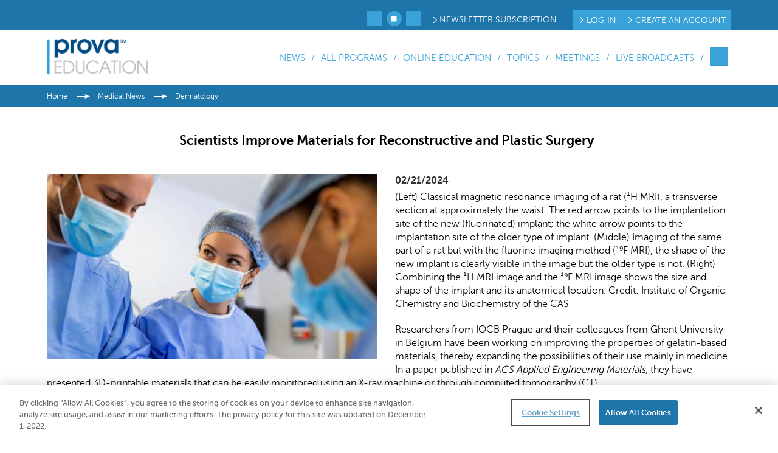

--- FILE ---
content_type: text/html; charset=utf-8
request_url: https://provaeducation.com/news/scientists-improve-materials-for-reconstructive-and-plastic-surgery/2457245/
body_size: 19586
content:
<!DOCTYPE html><html class="data no-js normal-html"><head><script src="https://cdn.cookielaw.org/scripttemplates/otSDKStub.js"  type="text/javascript" charset="UTF-8" data-domain-script=eb495c7f-e8c7-44ee-bd59-6304dc2343cc ></script><script src="https://privacyportal-eu-cdn.onetrust.com/privacy-notice-scripts/otnotice-1.0.min.js" type="text/javascript" charset="UTF-8" id="otprivacy-notice-script">
  
    settings="eyJjYWxsYmFja1VybCI6Imh0dHBzOi8vcHJpdmFjeXBvcnRhbC1ldS5vbmV0cnVzdC5jb20vcmVxdWVzdC92MS9wcml2YWN5Tm90aWNlcy9zdGF0cy92aWV3cyJ9"
  
</script><script type="text/javascript">
    let resolveOneTrust;
    window.onetrustLoaded = new Promise((resolve) => resolveOnetrust = resolve);
    function OptanonWrapper() {
      resolveOnetrust();
    }
</script><meta charset="utf-8"><title>
          
            
    Scientists Improve Materials for Reconstructive and Plastic Surgery - 

             - Prova Education
          
        </title><meta name="description" content="
										

    
        
            
             
                (Left) Classical magnetic resonance imaging of a rat (¹H MRI), a transverse section …"><meta name="dc.description" content="
										

    
        
            
             
                (Left) Classical magnetic resonance imaging of a rat (¹H MRI), a transverse section …"><meta itemprop="description" content="
										

    
        
            
             
                (Left) Classical magnetic resonance imaging of a rat (¹H MRI), a transverse section …"><meta http-equiv="X-UA-Compatible" content="IE=edge"><link rel="apple-touch-icon" sizes="57x57" href="https://cdn.provaeducation.com/uploads/branding/prv/apple-touch-icon-57x57.png"><link rel="apple-touch-icon" sizes="60x60" href="https://cdn.provaeducation.com/uploads/branding/prv/apple-touch-icon-60x60.png"><link rel="apple-touch-icon" sizes="72x72" href="https://cdn.provaeducation.com/uploads/branding/prv/apple-touch-icon-72x72.png"><link rel="apple-touch-icon" sizes="76x76" href="https://cdn.provaeducation.com/uploads/branding/prv/apple-touch-icon-76x76.png"><link rel="apple-touch-icon" sizes="114x114" href="https://cdn.provaeducation.com/uploads/branding/prv/apple-touch-icon-114x114.png"><link rel="apple-touch-icon" sizes="120x120" href="https://cdn.provaeducation.com/uploads/branding/prv/apple-touch-icon-120x120.png"><link rel="apple-touch-icon" sizes="144x144" href="https://cdn.provaeducation.com/uploads/branding/prv/apple-touch-icon-144x144.png"><link rel="apple-touch-icon" sizes="152x152" href="https://cdn.provaeducation.com/uploads/branding/prv/apple-touch-icon-152x152.png"><link rel="apple-touch-icon" sizes="180x180" href="https://cdn.provaeducation.com/uploads/branding/prv/apple-touch-icon-180x180.png"><link rel="icon" type="image/png" href="https://cdn.provaeducation.com/uploads/branding/prv/favicon-16x16.png" sizes="16x16"><link rel="icon" type="image/png" href="https://cdn.provaeducation.com/uploads/branding/prv/favicon-32x32.png" sizes="32x32"><link rel="icon" type="image/png" href="https://cdn.provaeducation.com/uploads/branding/prv/favicon-194x194.png" sizes="194x194"><link rel="icon" type="image/png" href="https://cdn.provaeducation.com/uploads/branding/prv/android-chrome-96x96.png" sizes="96x96"><link rel="icon" type="image/png" href="https://cdn.provaeducation.com/uploads/branding/prv/android-chrome-192x192.png" sizes="192x192"><link rel="icon" href="https://cdn.provaeducation.com/uploads/branding/prv/favicon.ico" type="image/x-icon" /><link rel="shortcut icon" href="https://cdn.provaeducation.com/uploads/branding/prv/favicon.ico" type="image/x-icon" /><link rel="manifest" href="/favicons/manifest.json"><link rel='mask-icon' href="https://cdn.provaeducation.com/uploads/branding/prv/safari-pinned-tab.svg'" color='#1E75AA'><meta name="msapplication-config" content="/uploads/branding/browserconfig.xml" /><meta name="msapplication-TileColor" content="#1E75AA"><meta name="msapplication-TileImage" content="https://cdn.provaeducation.com/uploads/branding/prv/mstile-144x144.png"><meta name="theme-color" content="#1E75AA"><meta name="viewport" content="width=device-width, initial-scale=1.0, minimum-scale=1.0"><meta name="google-site-verification" content="xw0Q58rBEXwHIXY2OKxrD29DULVQ8QAZPe1TQiWdaT4"><link rel="canonical" href="https://provaeducation.com/news/scientists-improve-materials-for-reconstructive-and-plastic-surgery/2457245/" /><!-- Twitter Card data --><meta name="twitter:card" content=summary"><!-- Open Graph data --><meta property="og:title" content="Scientists Improve Materials for Reconstructive and Plastic Surgery"><meta name="dc.title" content="Scientists Improve Materials for Reconstructive and Plastic Surgery - Prova Education"><meta itemprop="name" content="Scientists Improve Materials for Reconstructive and Plastic Surgery - Prova Education"><meta property="og:type" content="article"><meta property="og:description" content="
										

    
        
            
             
                (Left) Classical magnetic resonance imaging of a rat (¹H MRI), a transverse section …"><meta property="og:url" content="https://provaeducation.com/news/scientists-improve-materials-for-reconstructive-and-plastic-surgery/2457245/"><meta property="og:image" content="https://cdn.provaeducation.com/uploads/news/2457245.jpeg"><meta itemprop="image" content="https://cdn.provaeducation.com/uploads/news/2457245.jpeg"><meta name="revisit-after" content="3 days"><meta name="copyright" content="© 2026"><meta name="dc.format" content="text/html"><meta name="dc.publisher" content="US HealthConnect"><meta name="dc.creator" content="Home - www.ushealthconnect.com"><script async src='https://securepubads.g.doubleclick.net/tag/js/gpt.js'></script><script>
            document.addEventListener('DOMContentLoaded', function() {
              const currentUrl = new URL(window.location.href);
              let removed = false;

              if (currentUrl.searchParams.has('rmd_tok')) {
                currentUrl.searchParams.delete('rmd_tok');
                removed = true;
              }

              if (currentUrl.searchParams.has('rmd_token')) {
                currentUrl.searchParams.delete('rmd_token');
                removed = true;
              }

              if (removed) {
                window.history.replaceState(null, '', currentUrl);
              }
            });
        </script><link rel="stylesheet" href="https://cdn.provaeducation.com/assets/css/media.css?fcd3193d7b96fd2df12b4e786fc74f01"><style>
                :root {
                    --brand-main: #1E75AA;
                    --brand-secondary: #39A2D9;
                    --brand-tertiary: #95D7E9;
                    --brand-main-rgb: 30, 117, 170;
                    --brand-secondary-rgb: 57, 162, 217;
                    --brand-tertiary-rgb: 149, 215, 233;

                    --hyperlink-text: #333333;
                    --hyperlink-text-hover: #333333;
                    --main-menu: #39A2D9;
                    --main-menu-hover: #1E75AA;
                    --main-menu-separators: #39A2D9;
                    --flyout-menu-items: #FFFFFF;
                    --flyout-menu-background: #1E75AA;
                    --flyout-menu-arrow-icon: #39A2D9;
                    --flyout-menu-separators: #39A2D9;
                    --flyout-menu-hover: #39A2D9;

                    --primary-cta-text: #FFFFFF;
                    --primary-cta-background: #39A2D9;
                    --primary-cta-text-active: #FFFFFF;
                    --primary-cta-background-active: #39A2D9;
                    --primary-cta-text-hover: #FFFFFF;
                    --primary-cta-background-hover: #39A2D9;

                    --sub-footer-background: #0A4B81;

                    --bg-content-type-cta-tab-active: #1E75AA;
                    --bg-content-type-cta-tab-inactive: #F2F2F2;
                    --cta-tab-font-color-active: #FFFFFF;
                    --cta-tab-font-color-inactive: #333333;
                    --next-and-previous-arrow-icons: #000000;
                    --font-color-of-the-show-all-text-link: #1E75AA;
                    --separator-left-and-right-of-the-show-all-link: #39A2D9;

                    --carousel-background-color: #1E75AA;
                    --carousel-item-eclipses-active: #FFFFFF;
                    --carousel-item-eclipses-inactive: #FFFFFF;
                    --carousel-cta-button-text-font-color: #FFFFFF;
                    --carousel-cta-background: #39A2D9;
                    --carousel-arrows-icon: #FFFFFF;
                    --carousel-text-font-color: #FFFFFF;
                    --universe-elements-next-active: #1E75AA;
                    --universe-elements-next-inactive: #333333;
                    --show-all-universe-text-link: #39A2D9;
                }
            </style><link rel="stylesheet" href="https://cdn.provaeducation.com/assets/css/prova.css?fcd3193d7b96fd2df12b4e786fc74f01"><link href="https://cdn.provaeducation.com/assets/vendor/select2/dist/css/select2.css" type="text/css" media="all" rel="stylesheet" /><link href="//vjs.zencdn.net/7.6.5/video-js.min.css" rel="stylesheet"><script>
    
    if (!window.location.origin) {
      window.location.origin = window.location.protocol + '//' + window.location.hostname + (window.location.port ? ':' + window.location.port: '');
    }
    window.currentSite = {
        brandEmail: 'info@provaeducation.com',
        externalSegmentTrackingActive: false
    };
    window.isAndroidWebview = false;
    window.isIosWebview = false;
    window.reachMD = {
        
        siteName: 'ReachMD',
        brandName: 'Prova Education',
        webNotificationsPromptEnabled: true,
        inAppNotificationsEnabled: true,
        appVersion: 'v5.52.4',
        
        
        notifications: [],
        urls: {
            media: 'https://cdn.provaeducation.com/',
            static: 'https://cdn.provaeducation.com/assets/',
            login: '/accounts/login/',
            register: '/registration/register/',
            logger: {
                batch: '/b/',
                analytics_api_host: 'https://data.reachmd.com/',
                analytics_api_enabled: true,
            }
        },
        
        isMobile: false,
        
        gamId: '21928603557',
        serverTime: '2026-01-02T20:02:54.644751-0500',
        buildId: 'fcd3193d7b96fd2df12b4e786fc74f01',
        stream: {
            src: 'https://live.reachmd.com/RMD',
            streamId: 'None',
            title: 'ReachMD Radio',
            poster: 'https://cdn.provaeducation.com/assets/img/common/poster_with_bg.jpg'
        },
        user: {
          'rmdvid': "",
          
          
          socialLogins: {
            fb: "/profiles/login/facebook/",
            ln: "/profiles/login/linkedin-oauth2/",
            apple: "/profiles/login/apple-id/",
            google: "/profiles/login/google-oauth2/"
          },
          
          'isLoggedIn': false,
          
          
          'isAppUser': false,
          
        },
        siteDateFormat: 'MM/dd/yyyy',
        siteId: 2,
        isTemplateV2: 'False',
        hasPrintSubscription: false,
        siteCode: 'prv',
        sessionCookieName: 'sessionid',
        
        injected: {},
        visitedDi: {},
        newsletter: undefined,
        
        abt: [],
        stripePublicKey: 'pk_live_51OrNx6GcPT0G3zEdTGMnKj5SzK2QZW9l7go2bIyvYNDK5JCGKoBY3IfdusdMaScgRuJi5AXbj5BG1LdbFlno4aqB00DwLOfey3',
        stripeSubscriptionPublicKey: 'pk_live_51OtZhXIhq0322TCLqG3GadGbwi0CFC8rPCHThoqHpNAUEtwrd4dqetN3hcbBfdmU8qZdFsHFGNRgIdc02KnmUZd400kFdpjodk',
        tagData: undefined,
    };

    function fetchTagData() {
        var currentUrl = new URL(window.location.href);
        var apiUrl = new URL('/latest/profiles/api/ptags/', window.location.origin);

        var relevantParams = [
            'origin',
            'lorigin',
            'aforigin',
            'tporigin',
            'utm_source',
            'utm_profession',
            'utm_specialty'
        ];

        relevantParams.forEach(function(param) {
            var value = currentUrl.searchParams.get(param);
            if (value) {
                apiUrl.searchParams.set(param.replace(/utm_/g, 'u_'), value);
            }
        });

        fetch(apiUrl.toString(), {
            method: 'GET',
            credentials: 'same-origin',
            headers: {
                'Accept': 'application/json',
                'Content-Type': 'application/json',
            }
        })
        .then(function(response) {
            if (!response.ok) {
                throw new Error('Unable to retrieve tag data info: ' + response.statusText);
            }
            return response.json();
        })
        .then(function(data) {
            window.reachMD.tagData = {
                p: data.p || '',
                s: data.s || '',
                i: data.i || '',
                fi: data.fi || 'false',
            };
            if (typeof window.CustomEvent === 'function') {
                var event = new CustomEvent('tag.data.ready', {
                    detail: window.reachMD.tagData
                });
                window.dispatchEvent(event);
            }
        })
        .catch(function() {
            window.reachMD.tagData = {
                p: '',
                s: '',
                i: '',
                fi: 'false',
            };
            console.info('[LOG]: Unable to retrieve tag data info');
        });
    }

    fetchTagData();
</script><script>window.intlCopies = {};</script><script>
  (function (w, d, t, s, o, a, m) {
    w[o] = w[o] || function () {
      (w[o].q = w[o].q || []).push(arguments)
    };
    w[o].l = 1 * new Date();
    a = d.createElement(t);
    m = d.getElementsByTagName(t)[0];
    a.async = 1;
    a.src = s;
    m.parentNode.insertBefore(a, m)
  })
  
    (window, document, 'script', "https://cdn.provaeducation.com/assets/js/logger.js", 'RMDTLOG');
  
  RMDTLOG('init');
</script><script>
                var facebookPixelInit = true;
                !function(f,b,e,v,n,t,s){if(f.fbq)return;n=f.fbq=function(){n.callMethod?
                n.callMethod.apply(n,arguments):n.queue.push(arguments)};if(!f._fbq)f._fbq=n;
                n.push=n;n.loaded=!0;n.version='2.0';n.queue=[];t=b.createElement(e);t.async=!0;
                t.src=v;s=b.getElementsByTagName(e)[0];s.parentNode.insertBefore(t,s)}(window,
                document,'script','https://connect.facebook.net/en_US/fbevents.js');

                fbq('init', '1533524483605597');

                fbq('track', 'PageView', {
                  
                  
                });

                
                </script><noscript><img height="1" width="1" style="display:none"
                src="https://www.facebook.com/tr?id=1533524483605597&ev=PageView&noscript=1"
                /></noscript><!-- DO NOT MODIFY --><!-- End Facebook Pixel Code --><script>

(function (i, s, o, g, r, a, m) {
    i['NewGoogleAnalyticsObject'] = r;
    i[r] = i[r] || function () {
        (i.dataLayer = i.dataLayer || []).push(arguments)
    };
    a = s.createElement(o),
    m = s.getElementsByTagName(o)[0];
    a.async = 1;
    a.src = g;
    m.parentNode.insertBefore(a, m)
})(window, document, 'script', '//www.googletagmanager.com/gtag/js?id=G-Z0H7QJ0TQM', 'gtag');

gtag('js', new Date());
gtag('config', 'G-Z0H7QJ0TQM');

</script><!-- <script data-ad-client="ca-pub-3458590910979882" async src="https://pagead2.googlesyndication.com/pagead/js/adsbygoogle.js"></script> --><script>
            var googletag = googletag || {};
            googletag.cmd = googletag.cmd || [];
            var adSlot1, adSlot2, adSlot3, adSlot4, adSlot5, adSlot6, adSlot7, adSlot8, adSlot9, adSlot10, adSlot11, adSlot12;
            var slots;
            googletag.cmd.push(function() {
                const mapLeader = googletag.sizeMapping().
                    addSize([0, 0], [[320,100],[320,50],[300,50],[1,1],'fluid']).
                    addSize([740, 0], [[728, 90],[1,1]]).
                    build();
                const mapSticky = googletag.sizeMapping().
                    addSize([0, 0], [[320,50],[300,50],[1,1]]).
                    addSize([740, 0], [[728, 90],[1,1]]).
                    addSize([1025, 0], [[970,90],[728,90],[1,1]]).
                    build();
                const microPref = 'prv';
                const microSite = window.location.hostname.split(".").reverse()[1];
                adSlot1 = googletag.defineSlot('/21928603557/' + microPref + '/top', [[728,90], [1,1]],'ad-top').defineSizeMapping(mapLeader).addService(googletag.pubads());
                adSlot2 = googletag.defineSlot('/21928603557/' + microPref + '/body1', [[728,90], [1,1]],'ad-body1').defineSizeMapping(mapLeader).addService(googletag.pubads());
                adSlot3 = googletag.defineSlot('/21928603557/' + microPref + '/body2', [[728,90], [1,1]],'ad-body2').defineSizeMapping(mapLeader).addService(googletag.pubads());
                adSlot4 = googletag.defineSlot('/21928603557/' + microPref + '/body3', [[728,90], [1,1]],'ad-body3').defineSizeMapping(mapLeader).addService(googletag.pubads());
                adSlot5 = googletag.defineSlot('/21928603557/' + microPref + '/module1', [[300,250],[1,1],'fluid'],'ad-module1').addService(googletag.pubads());
                adSlot6 = googletag.defineSlot('/21928603557/' + microPref + '/module2', [[300,250],[1,1],'fluid'],'ad-module2').addService(googletag.pubads());
                adSlot7 = googletag.defineSlot('/21928603557/' + microPref + '/module3', [[300,250],[1,1],'fluid'],'ad-module3').addService(googletag.pubads());
                adSlot8 = googletag.defineSlot('/21928603557/' + microPref + '/module4', [[300,250],[1,1],'fluid'],'ad-module4').addService(googletag.pubads());
                adSlot9 = googletag.defineSlot('/21928603557/' + microPref + '/interstitial', [[300, 250], [1, 1], 'fluid'], 'ad-interstitial').addService(googletag.pubads());
                adSlot10 = googletag.defineSlot('/21928603557/' + microPref + '/sidebar', [300, 250], 'ad-sidebar').addService(googletag.pubads());
                adSlot11 = googletag.defineSlot('/21928603557/' + microPref + '/footer', [[728, 90], [1, 1]], 'ad-footer').defineSizeMapping(mapSticky).addService(googletag.pubads());
                adSlot12 = googletag.defineSlot('/21928603557/' + microPref + '/inarticle', [300,250], 'ad-inarticle').addService(googletag.pubads());

                window.trackingSlot = googletag
                    .defineSlot('/21928603557/' + microPref + '/tracker', [1, 1], 'gam-tracker-slot')
                    .addService(googletag.pubads());

                googletag.pubads().setTargeting("site", microSite);
                googletag.pubads().setTargeting("hn", window.location.hostname);
                googletag.pubads().setTargeting("li", window.reachMD.user.isLoggedIn ? "true" : "false");
                googletag.pubads().disableInitialLoad();
                googletag.pubads().collapseEmptyDivs(true);
                googletag.pubads().enableSingleRequest();
                googletag.enableServices();

                slots = {
                    top: adSlot1,
                    body1: adSlot2,
                    body2: adSlot3,
                    body3: adSlot4,
                    module1: adSlot5,
                    module2: adSlot6,
                    module3: adSlot7,
                    module4: adSlot8,
                    interstitial: adSlot9,
                    sidebar: adSlot10,
                    footer: adSlot11,
                    inarticle: adSlot12,
                };
                if (typeof window.CustomEvent === 'function') {
                    const event = new CustomEvent('ads.service.enabled');
                    window.dispatchEvent(event);
                }
            });

            const getRos = function () {
                let ros = 'True';
                const rosElements = ['.object-data', '.js-agg-data', '.live-event-enrolment-data', '.js-ros-control'];
                for (let _ = 0; _ < rosElements.length; _++) {
                    const element = document.querySelector(rosElements[_]);
                    if (element) {
                        ros = element.getAttribute("data-allow-run-of-site-ads");
                        break;
                    }
                }
                return ros;
            }

            var setUserTargeting = () => {
                googletag.cmd.push(() => {
                    googletag.pubads().setTargeting("s", window.reachMD.tagData.s);
                    googletag.pubads().setTargeting("p", window.reachMD.tagData.p);
                    googletag.pubads().setTargeting("i", window.reachMD.tagData.i);
                    googletag.pubads().setTargeting("fi", window.reachMD.tagData.fi);
                });
            };

            var sendUserInformation = function(notFoundPage=false) {
                googletag.cmd.push(() => {
                    const pathParts = window.location.pathname.substr(0).split("/");
                    if (pathParts[1]) {
                        googletag.pubads().setTargeting("agg1", pathParts[1]);
                    } else {
                        googletag.pubads().setTargeting("agg1", "home");
                    }
                    let agg2 = [];
                    if (document.querySelector(".object-data") && document.querySelector(".object-data").getAttribute("data-subcategories")) {
                        agg2 = document.querySelector(".object-data").getAttribute("data-subcategories").split(';').filter((category) => category);
                        if (pathParts[2]) {
                            agg2.push(pathParts[2]);
                        }
                        agg2 = agg2.map((categorySlug) => categorySlug.slice(0,40));
                        googletag.pubads().setTargeting("agg2", agg2);
                    } else {
                        googletag.pubads().setTargeting("agg2", pathParts[2] ? pathParts[2].slice(0, 40) : "none");
                    }
                    googletag.pubads().setTargeting("ros", getRos());
                    if (document.getElementById('minute_ce_challenge_details')) {
                        googletag.pubads().setTargeting("details-program", document.getElementById('minute_ce_challenge_details').getAttribute('data-slug'));
                        googletag.pubads().setTargeting("tag", document.getElementById('minute_ce_challenge_details').getAttribute('data-id'));
                    } else {
                        googletag.pubads().setTargeting("details-program", document.querySelector(".object-data") && document.querySelector(".object-data").getAttribute("data-title") ? document.querySelector(".object-data").getAttribute("data-title").slice(0, 39) : "none");
                        googletag.pubads().setTargeting("tag", document.querySelector(".object-data") && document.querySelector(".object-data").getAttribute("data-id") ? document.querySelector(".object-data").getAttribute("data-id") : "none");
                    }
                    const dataElement = document.querySelector(".object-data") || document.querySelector(".js-agg-data");
                    const gamCampaignId = dataElement && dataElement.getAttribute("data-gam-campaign-id");
                    googletag.pubads().setTargeting("tlid", gamCampaignId ? gamCampaignId : "none");
                    googletag.pubads().setTargeting("pu", window.location.href);
                    if (notFoundPage) {
                      googletag.pubads().setTargeting("404", "true");
                    } else {
                      googletag.pubads().setTargeting("404", "false");
                    }
                    // Set 'typ' targeting for program type
                    const typValue = dataElement && dataElement.getAttribute("data-typ");
                    googletag.pubads().setTargeting("typ", typValue || "none");
                });
            };

            const dynamicLoadAds = function () {
                document.querySelectorAll('.ad-container .js-ad-banner').forEach((adElement) => {
                    const adId = adElement.id;
                    // InArticle Ad is rendered from React App, no need to refresh it here
                    if (adElement.getAttribute('data-loaded') || adId === 'ad-inarticle') {
                        return;
                    }

                    const slotName = adId.slice(adId.indexOf('-') + 1);

                    const style = adElement.getAttribute('style');
                    if (style) {
                        adElement.setAttribute('style', '');
                    }

                    const adPosition = adElement.getBoundingClientRect();
                    const isMobile = screen.width < 768 || window.innerWidth < 768;
                    const halfAdHeightDependingOnDevice = isMobile ? 25 : 45;
                    const halfAdHeight = adId === 'ad-module' ? 125 : halfAdHeightDependingOnDevice;
                    const radioPlayerHeight = document.querySelector('.fixed-player-container') ?
                        document.querySelector('.fixed-player-container').offsetHeight : 0;
                    const maxTopPosition = window.innerHeight - halfAdHeight - radioPlayerHeight;
                    const headerHeight = document.querySelector('header.base-header .header') ?
                        document.querySelector('header.base-header .header').offsetHeight : 0;

                    if (style) {
                        adElement.setAttribute('style', style);
                    }
                    if (adPosition.top >= headerHeight && adPosition.top < maxTopPosition) {
                        if (!adElement.getElementsByTagName('iframe').length) {
                            adElement.setAttribute('data-loaded', 'true');
                            window.refreshSlot(slotName);
                        }
                    }
                });
            };

            var refreshSlots = function(addScrollListener = false, forceRefresh = false) {
                if (forceRefresh) {
                    document.querySelectorAll('.ad-container .js-ad-banner').forEach((adElement) => {
                        adElement.removeAttribute('data-loaded')
                    });
                }
                dynamicLoadAds(forceRefresh);
                if (addScrollListener) {
                    window.addEventListener('scroll', _.debounce(dynamicLoadAds, 100));
                }
            };

            var refreshSlot = function (slotName) {
                googletag.cmd.push(function () {
                    googletag.pubads().refresh([slots[slotName]], { changeCorrelator: false });
                });
            };
        </script></head><body class="layout-desktop "><div id="newsletter_popup"></div><div class="page-wrapper user-not_authenticated"><input type="hidden" name="csrfmiddlewaretoken" value="FpJji94NkfDVmfdGTdaIhwZIwOgeTphnwaHcc7dKEt1UbKU04ZrgbPBYedKX8lCN"><header class="base-header"><div class="top__menu"><div class="container"><div class="top__menu__container"><div class="top__menu__socials white-hover-icons"><div class="svg-background"><a href="https://www.facebook.com/ProvaEducation" class="svg-icon svg-icon--facebook leave-page" title="Facebook" target="_blank"></a></div><div class="svg-background"><a href="https://twitter.com/ProvaEducation" class="svg-icon svg-icon--twitter leave-page" title="Twitter" target="_blank"></a></div><div class="svg-background"><a href="https://www.linkedin.com/company/prova-education-inc/" class="svg-icon svg-icon--linkedin leave-page" title="LinkedIn" target="_blank"></a></div></div><button class="button button--link top__menu__newsletter text--light newsletter-popup__open">
                    Newsletter Subscription
                </button><div class="top__menu__lor not-authenticated"><a class="top__menu__lor__link js-rmdnet-login" href="/accounts/login/">
                    Log In
                </a><a class="top__menu__lor__link js-rmdnet-register" href="/registration/register/">
                    Create an Account
                </a></div></div></div></div><div class="container"><div class="header"><form class="js-search-input search-form hidden" method="get" action="/search/"><input class="search-form__input" type="text" name="q" value=""><input type="hidden" name="order_by" value="1"><div class="search-form__container-btn"><input class="search-form__submit" value="" type="submit"></div></form><div class="header__menu--container"><a class="header__logo js-minimize-player-for-segment-playing" href="/" title="Prova Education"><img src="https://cdn.provaeducation.com/uploads/branding/prv/prv_logo.png" alt="Prova Education"></a><nav class="header__menu hidden--mobile"><div class="header__menu__profile-block f-container hidden--desktop"><button class="button button--md button--brand--secondary button--squared f-start js-rmdnet-login">LOG IN</button><button class="button button--md button--brand--secondary button--squared f-end js-rmdnet-register">CREATE AN ACCOUNT</button></div><ul class="header__menu__list reset-ul"><li class="header__menu__container hidden--desktop"><a href="/" class="text--primary header__menu__link js-minimize-player-for-segment-playing">HOME</a></li><li class="header__menu__container "><a href="/medical-news/"  class="text--primary with-child header__menu__link leave-page js-minimize-player-for-segment-playing" target="_blank" data-id="submenu-news">News</a><div id="submenu-news" class="header__submenu hidden hidden--mobile"><div class="container header__submenu__container"><div class="header__submenu__column"><a class="text--thin leave-page js-minimize-player-for-segment-playing" target="_blank" href="/medical-news/business-of-medicine/">Business of Medicine</a><a class="text--thin leave-page js-minimize-player-for-segment-playing" target="_blank" href="/medical-news/global-health/">Global Health</a><a class="text--thin leave-page js-minimize-player-for-segment-playing" target="_blank" href="/medical-news/health-policy/">Health Policy</a><a class="text--thin leave-page js-minimize-player-for-segment-playing" target="_blank" href="/medical-news/health-technology/">Health Technology</a></div><div class="header__submenu__separator"></div><div class="header__submenu__column"><a class="text--thin leave-page js-minimize-player-for-segment-playing" target="_blank" href="/medical-news/allergy-asthma-immunology/">Allergy, Asthma, and Immunology</a><a class="text--thin leave-page js-minimize-player-for-segment-playing" target="_blank" href="/medical-news/cardiology/">Cardiology</a><a class="text--thin leave-page js-minimize-player-for-segment-playing" target="_blank" href="/medical-news/dermatology/">Dermatology</a><a class="text--thin leave-page js-minimize-player-for-segment-playing" target="_blank" href="/medical-news/diabetes-and-endocrinology/">Diabetes and Endocrinology</a><a class="text--thin leave-page js-minimize-player-for-segment-playing" target="_blank" href="/medical-news/emergency-medicine/">Emergency Medicine</a><a class="text--thin leave-page js-minimize-player-for-segment-playing" target="_blank" href="/medical-news/gastroenterology/">Gastroenterology</a><a class="text--thin leave-page js-minimize-player-for-segment-playing" target="_blank" href="/medical-news/genetics/">Genetics</a><a class="text--thin leave-page js-minimize-player-for-segment-playing" target="_blank" href="/medical-news/geriatrics/">Geriatrics</a></div><div class="header__submenu__separator"></div><div class="header__submenu__column"><a class="text--thin leave-page js-minimize-player-for-segment-playing" target="_blank" href="/medical-news/infectious-disease/">Infectious Disease</a><a class="text--thin leave-page js-minimize-player-for-segment-playing" target="_blank" href="/medical-news/nephrology/">Nephrology</a><a class="text--thin leave-page js-minimize-player-for-segment-playing" target="_blank" href="/medical-news/neurology/">Neurology</a><a class="text--thin leave-page js-minimize-player-for-segment-playing" target="_blank" href="/medical-news/nutrition/">Nutrition</a><a class="text--thin leave-page js-minimize-player-for-segment-playing" target="_blank" href="/medical-news/ob-gyn-and-womens-health/">OB/GYN & Women's Health</a><a class="text--thin leave-page js-minimize-player-for-segment-playing" target="_blank" href="/medical-news/oncology/">Oncology</a><a class="text--thin leave-page js-minimize-player-for-segment-playing" target="_blank" href="/medical-news/ophthalmology/">Ophthalmology</a><a class="text--thin leave-page js-minimize-player-for-segment-playing" target="_blank" href="/medical-news/pain-management/">Pain Management</a></div><div class="header__submenu__separator"></div><div class="header__submenu__column"><a class="text--thin leave-page js-minimize-player-for-segment-playing" target="_blank" href="/medical-news/pediatrics/">Pediatrics</a><a class="text--thin leave-page js-minimize-player-for-segment-playing" target="_blank" href="/medical-news/primary-care/">Primary Care</a><a class="text--thin leave-page js-minimize-player-for-segment-playing" target="_blank" href="/medical-news/psychiatry-and-mental-health/">Psychiatry and Mental Health</a><a class="text--thin leave-page js-minimize-player-for-segment-playing" target="_blank" href="/medical-news/pulmonary-medicine/">Pulmonary Medicine</a><a class="text--thin leave-page js-minimize-player-for-segment-playing" target="_blank" href="/medical-news/radiology/">Radiology</a><a class="text--thin leave-page js-minimize-player-for-segment-playing" target="_blank" href="/medical-news/rheumatology/">Rheumatology</a><a class="text--thin leave-page js-minimize-player-for-segment-playing" target="_blank" href="/medical-news/sports-medicine/">Sports Medicine</a><a class="text--thin leave-page js-minimize-player-for-segment-playing" target="_blank" href="/medical-news/surgery/">Surgery</a></div></div></div></li><!-- Special case for 'Congresnieuws' menu item CVGK based on US #12679 --><li class="header__menu__container "><a href="/programs/"  class="text--primary with-child header__menu__link leave-page js-minimize-player-for-segment-playing" target="_blank" data-id="submenu-all-programs">All Programs</a><div id="submenu-all-programs" class="header__submenu hidden hidden--mobile"><div class="container header__submenu__container"><div class="header__submenu__column"><a class="text--thin leave-page js-minimize-player-for-segment-playing" target="_blank" href="/programs/Audioabstracts/">AudioAbstracts</a><a class="text--thin leave-page js-minimize-player-for-segment-playing" target="_blank" href="/programs/cme/">CME/CE</a><a class="text--thin leave-page js-minimize-player-for-segment-playing" target="_blank" href="/clinical-practice/">Clinical Practice</a><a class="text--thin leave-page js-minimize-player-for-segment-playing" target="_blank" href="/doctors-lounge/">Medical Interest</a><a class="text--thin leave-page js-minimize-player-for-segment-playing" target="_blank" href="/programs/video-library/">Video Library</a></div><div class="header__submenu__separator"></div><div class="header__submenu__column"><a class="text--thin leave-page js-minimize-player-for-segment-playing" target="_blank" href="/programs/conference-coverage/">Conference Coverage</a><a class="text--thin leave-page js-minimize-player-for-segment-playing" target="_blank" href="/programs/cystic-fibrosis-in-focus/">Cystic Fibrosis in Focus</a><a class="text--thin leave-page js-minimize-player-for-segment-playing" target="_blank" href="/programs/diabetes-discourse/">Diabetes Discourse</a><a class="text--thin leave-page js-minimize-player-for-segment-playing" target="_blank" href="/programs/global-neurology-academy/">Global Multiple Sclerosis Academy</a><a class="text--thin leave-page js-minimize-player-for-segment-playing" target="_blank" href="/programs/global-oncology-academy/">Global Oncology Academy</a></div><div class="header__submenu__separator"></div><div class="header__submenu__column"><a class="text--thin leave-page js-minimize-player-for-segment-playing" target="_blank" href="/programs/grand-rounds-nation/">Grand Rounds Nation</a><a class="text--thin leave-page js-minimize-player-for-segment-playing" target="_blank" href="/programs/prova-oncology/">Prova Oncology</a></div></div></div></li><!-- Special case for 'Congresnieuws' menu item CVGK based on US #12679 --><li class="header__menu__container "><a href="/cme/"  class="text--primary with-child header__menu__link leave-page js-minimize-player-for-segment-playing" target="_blank" data-id="submenu-online-education">Online Education</a><div id="submenu-online-education" class="header__submenu hidden hidden--mobile"><div class="container header__submenu__container"><div class="header__submenu__column"><a class="text--thin leave-page js-minimize-player-for-segment-playing" target="_blank" href="/cme/allergy-asthma-and-immunology/">Allergy and Clinical Immunology</a><a class="text--thin leave-page js-minimize-player-for-segment-playing" target="_blank" href="/cme/bladder-healthincontinence/">Bladder Health/Incontinence</a><a class="text--thin leave-page js-minimize-player-for-segment-playing" target="_blank" href="/cme/general-medicine-and-primary-care/">General Medicine and Primary Care</a><a class="text--thin leave-page js-minimize-player-for-segment-playing" target="_blank" href="/cme/nutrition/">Nutrition</a></div><div class="header__submenu__separator"></div><div class="header__submenu__column"><a class="text--thin leave-page js-minimize-player-for-segment-playing" target="_blank" href="/cme/Oncology-and-Hematology/">Oncology and Hematology</a><a class="text--thin leave-page js-minimize-player-for-segment-playing" target="_blank" href="/cme/pediatrics/">Pediatrics</a><a class="text--thin leave-page js-minimize-player-for-segment-playing" target="_blank" href="/programs/prova-oncology/">Prova Oncology</a><a class="text--thin leave-page js-minimize-player-for-segment-playing" target="_blank" href="/cme/pulmonary-medicine/">Pulmonary Medicine</a><a class="text--thin leave-page js-minimize-player-for-segment-playing" target="_blank" href="/cme/radiology/">Radiology</a><a class="text--thin leave-page js-minimize-player-for-segment-playing" target="_blank" href="/cme/urology/">Urology</a></div><div class="header__submenu__separator"></div><div class="header__submenu__column"></div></div></div></li><!-- Special case for 'Congresnieuws' menu item CVGK based on US #12679 --><li class="header__menu__container "><a href="/clinical-practice/"  class="text--primary with-child header__menu__link leave-page js-minimize-player-for-segment-playing" target="_blank" data-id="submenu-topics">TOPICS</a><div id="submenu-topics" class="header__submenu hidden hidden--mobile"><div class="container header__submenu__container"><div class="header__submenu__column"><a class="text--thin leave-page js-minimize-player-for-segment-playing" target="_blank" href="/clinical-practice/allergy-and-clinical-immunology/">Allergy and Clinical Immunology</a><a class="text--thin leave-page js-minimize-player-for-segment-playing" target="_blank" href="/clinical-practice/clinical-pharmacology/">Clinical Pharmacology</a><a class="text--thin leave-page js-minimize-player-for-segment-playing" target="_blank" href="/clinical-practice/diabetes-and-endocrinology/">Diabetes and Endocrinology</a><a class="text--thin leave-page js-minimize-player-for-segment-playing" target="_blank" href="/clinical-practice/general-medicine-and-primary-care/">General Medicine and Primary Care</a><a class="text--thin leave-page js-minimize-player-for-segment-playing" target="_blank" href="/clinical-practice/hivaids-and-infectious-disease/">HIV/Aids and Infectious Disease</a></div><div class="header__submenu__separator"></div><div class="header__submenu__column"><a class="text--thin leave-page js-minimize-player-for-segment-playing" target="_blank" href="/clinical-practice/infectious-diseases/">Infectious Disease</a><a class="text--thin leave-page js-minimize-player-for-segment-playing" target="_blank" href="/clinical-practice/neurology-and-neurosurgery/">Neurology and Neurosurgery</a><a class="text--thin leave-page js-minimize-player-for-segment-playing" target="_blank" href="/clinical-practice/nutrition/">Nutrition</a><a class="text--thin leave-page js-minimize-player-for-segment-playing" target="_blank" href="/clinical-practice/oncology-hematology/">Oncology and Hematology</a><a class="text--thin leave-page js-minimize-player-for-segment-playing" target="_blank" href="/clinical-practice/pediatrics/">Pediatrics</a></div><div class="header__submenu__separator"></div><div class="header__submenu__column"><a class="text--thin leave-page js-minimize-player-for-segment-playing" target="_blank" href="/clinical-practice/poisoning-drug-reference/">Poisoning and Drug Reference</a><a class="text--thin leave-page js-minimize-player-for-segment-playing" target="_blank" href="/clinical-practice/psychiatry-and-mental-health/">Psychiatry and Mental Health</a><a class="text--thin leave-page js-minimize-player-for-segment-playing" target="_blank" href="/clinical-practice/pulmonary-medicine/">Pulmonary Medicine</a><a class="text--thin leave-page js-minimize-player-for-segment-playing" target="_blank" href="/clinical-practice/radiology/">Radiology</a><a class="text--thin leave-page js-minimize-player-for-segment-playing" target="_blank" href="/clinical-practice/urology/">Urology</a></div></div></div></li><!-- Special case for 'Congresnieuws' menu item CVGK based on US #12679 --><li class="header__menu__container "><a href="/meetings/new/"  class="text--primary header__menu__link leave-page js-minimize-player-for-segment-playing" target="_blank" data-id="submenu-meetings">Meetings</a></li><!-- Special case for 'Congresnieuws' menu item CVGK based on US #12679 --><li class="header__menu__container "><a href="/live-broadcasts/new/"  class="text--primary header__menu__link leave-page js-minimize-player-for-segment-playing" target="_blank" data-id="submenu-live-broadcasts">Live Broadcasts</a></li><!-- Special case for 'Congresnieuws' menu item CVGK based on US #12679 --><li class="header__menu__container header__menu__newsletter hidden--desktop"><button class="text--primary header__menu__link newsletter-popup__open">Newsletter Subscription</button></li><li class="header__menu__container header__menu__socials f-container push-top push-bottom push-left--half push-right--half hidden--desktop"><div class="svg-background"><a href="https://www.facebook.com/ProvaEducation" title="Facebook" target="_blank" class="f-start svg-icon svg-icon--facebook leave-page"></a></div><div class="svg-background"><a href="https://twitter.com/ProvaEducation" title="Twitter" target="_blank" class="f-center svg-icon svg-icon--twitter leave-page"></a></div><div class="svg-background"><a href="https://www.linkedin.com/company/prova-education-inc/" title="LinkedIn" target="_blank" class="f-center svg-icon svg-icon--linkedin leave-page"></a></div></li></ul></nav></div><div class="header__menu__container header__menu__container--search"><button class="link__search header__menu__link js-search-button"><div class="js-search header__search"></div><span class="hidden--desktop hidden--mobile js-close"></span></button></div><button class="header__menu__mobile-trigger js-menu-trigger"><span class="p1"></span><span class="p2"></span><span class="p3"></span></button></div></div><div class="block-main container"></div></header><div class="content"><div id="notification_container"></div><div id="pjax-wrapper"><div class="sec-breadcrumbs"><div class="container"><ol itemscope itemtype="https://schema.org/BreadcrumbList" class="sec-breadcrumbs__list"><li itemprop="itemListElement" itemscope itemtype="https://schema.org/ListItem"><a
                            class="js-minimize-player-for-segment-playing"
                            itemprop="item"
                            itemscope
                            itemtype="https://schema.org/WebPage"
                            itemid="https://provaeducation.com/"
                            href="/"
                        ><span itemprop="name">Home</span></a><meta itemprop="position" content="1" /></li><li itemprop="itemListElement" itemscope itemtype="https://schema.org/ListItem"><a
      itemprop="item"
      itemscope
      itemtype="https://schema.org/WebPage"
      itemid="https://provaeducation.com/medical-news/"
      href="/medical-news/"
    ><span itemprop="name">Medical News</span></a><meta itemprop="position" content="2" /></li><li itemprop="itemListElement" itemscope itemtype="https://schema.org/ListItem"><a
      itemprop="item"
      itemscope
      itemtype="https://schema.org/WebPage"
      itemid="https://provaeducation.com/medical-news/dermatology/"
      href="/medical-news/dermatology/"
    ><span itemprop="name">Dermatology</span></a><meta itemprop="position" content="3" /></li><script type="application/ld+json">{"@context": "https://schema.org", "@type": "BlogPosting", "datePublished": "2024-02-21T00:00:00", "description": "&lt;div&gt;&lt;div&gt;\n\t\t\t\t\t\t\t\t\t\t\n&lt;div&gt;\n    &lt;div&gt;\n        &lt;figure&gt;\n            \n             &lt;figcaption&gt;\n                (Left) Classical magnetic resonance imaging of a rat (¹H MRI), a transverse section at approximately the waist. The red arrow points to the implantation site of the new (fluorinated) implant; the white arrow points to the implantation site of the older type of implant. (Middle) Imaging of the same part of a rat but with the fluorine imaging method (¹⁹F MRI), the shape of the new implant is clearly visible in the image but the older type is not. (Right) Combining the ¹H MRI image and the ¹⁹F MRI image shows the size and shape of the implant and its anatomical location. Credit: Institute of Organic Chemistry and Biochemistry of the CAS\n            &lt;/figcaption&gt;        &lt;/figure&gt;\n    &lt;/div&gt;\n&lt;/div&gt;&lt;p&gt;Researchers from IOCB Prague and their colleagues from Ghent University in Belgium have been working on improving the properties of gelatin-based materials, thereby expanding the possibilities of their use mainly in medicine. In a paper published in <i>ACS Applied Engineering Materials</i>, they have presented 3D-printable materials that can be easily monitored using an X-ray machine or through computed tomography (CT).&lt;/p&gt;\n\n\n\t\t\t\t\t\t\t\t\t\t      \n\t\t\t\t\t\t\t\t\t\t\t\t\t\t\t\t\t\t\t\t\t\t\t\t\t\t\t\t\t\t\t\t\t&lt;p&gt;Gelatin-based materials have been a hot topic of research in the last 10 years because they are straightforward to produce, non-toxic, inexpensive, biodegradable and—most importantly—because they promote cell growth. For this reason, they are pre-eminently used in plastic and reconstructive surgery.&lt;/p&gt;\n&lt;p&gt;After a surgeon places an <a href=\"https://phys.org/tags/implant/\">implant</a> made of such material into a wound, the body gradually breaks it down and replaces it with tissue of its own. These substances thus accelerate <a href=\"https://phys.org/tags/wound+healing/\">wound healing</a> and even enable the remolding of tissues, for example when performing breast reconstruction after mastectomy. In addition, the materials can be used for 3D printing implants tailored to individual patients.&lt;/p&gt;\n&lt;p&gt;So far, however, there has been one big obstacle to tackle, namely that it has been very difficult to track the breakdown of these materials in the body using conventional imaging methods. And this very hurdle is one that researchers from IOCB Prague are working to overcome. A radiopaque (i.e. X-ray-contrast) agent newly added to the materials makes it possible to trace how quickly implants shrink over time and whether they are intact or damaged.&lt;/p&gt;\n&lt;p&gt;One person behind this research at IOCB Prague is Ondřej Groborz from the research team of Tomáš Slanina (Photoredox chemistry group). He explains, \"A whole series of academic papers is being written on this topic. <a href=\"https://pubs.acs.org/doi/full/10.1021/acs.chemmater.3c01574\">The first of</a> them introduces a gelatin-based material that can be monitored using magnetic resonance imaging. In our second article, recently published in <i>Applied Engineering Materials</i>, we endow the materials with X-ray and CT detectability.\"&lt;/p&gt;\n\n&lt;figure&gt;\n    \n    \n    \n        \n        \n    \n         &lt;p&gt;\n             VIDEO\n         &lt;/p&gt;\n        &lt;figcaption&gt;Credit: IOCB Prague&lt;/figcaption&gt;  \n&lt;/figure&gt;&lt;p&gt;Because of this improvement, researchers can monitor these implants over time and observe their biodegradation and detect possible mechanical failures. These data are particularly useful in clinical practice. Based on the data obtained, the biodegradation of implants can be tailored to meet specific clinical requirements. This is because tissues in the human body grow at different rates, to which the properties of implants need to be adapted. The goal is to make these implants biodegrade at the same rate as healthy tissue grows.&lt;/p&gt;\n&lt;p&gt;Ondřej Groborz cooperates on this research with the Polymer Chemistry &amp; Biomaterials Group (PBM) at Ghent University. Moreover, the collaboration between IOCB Prague and Ghent University has potential to transcend into the commercial world. The two <a href=\"https://phys.org/tags/research+institutions/\">research institutions</a> have already submitted a joint patent application concerning the use of the described materials in plastic and reconstructive surgery.&lt;/p&gt;\n\n\t\t\t\t\t\t\t\t\t\t\t\t\t\t\t\t\t\t\t\t\t\t\t\t\t\t\t\t\t\t\t\t\t\t\t\t\t\t\t\t\t\t\t\t\t\t\t\t\t\t\t\t\t\n\t\t\t\t\t\t\t\t\t\t\t\t\t\t\t\t\t\t\t\t&lt;div&gt;\n\t\t\t\t\t\t\t\t\t\t\t\t\t\t\t\t\t\t\t\t\t\t&lt;p&gt;<strong>More information:</strong>\n\t\t\t\t\t\t\t\t\t\t\t\tGroborz, O., Kolouchová, K., Parmentier, L., Szabó, A., Durme, B. V., Dunlop, D., Slanina, T., Vlierberghe, S. V. (in press). Photo-printable radiopaque hydrogels for regenerative medicine. <i>ACS Applied Engineering Materials</i> 2024. <a href=\"https://doi.org/10.1021/acsaenm.3c00533\">doi.org/10.1021/acsaenm.3c00533</a>\n\t\t\t\t\t\t\t\t\t\t\t\t\t\t\t\t\t\t\t\t\t\t\n\t\t\t\t\t\t\t\t\t\t\t\t\t\t\t\t\t\t\t\t\t&lt;/p&gt;&lt;/div&gt;\n                               \t\t\t\t\t\t\t\t\t\t\t\n\t\t\t\t\t\t\t\t\t\t\t\t\t\t\t\t\t\t\t\t\t\n                              \t\t\t\t\t\t\t\t\t\t                                        \n\t\t\t\t\t\t\t\t\t\t\n\t\t\t\t\t\t\t\t\t\t&lt;div&gt;\n\t\t\t\t\t\t\t\t\t\t\t &lt;p&gt;\n\t\t\t\t\t\t\t\t\t\t\t\t<strong>Citation</strong>:\n\t\t\t\t\t\t\t\t\t\t\t\tScientists improve materials for reconstructive and plastic surgery (2024, February 14)\n\t\t\t\t\t\t\t\t\t\t\t\tretrieved 17 February 2024\n\t\t\t\t\t\t\t\t\t\t\t\tfrom https://phys.org/news/2024-02-scientists-materials-reconstructive-plastic-surgery.html\n\t\t\t\t\t\t\t\t\t\t\t &lt;/p&gt;\n\t\t\t\t\t\t\t\t\t\t\t &lt;p&gt;\n\t\t\t\t\t\t\t\t\t\t\t This document is subject to copyright. Apart from any fair dealing for the purpose of private study or research, no\n\t\t\t\t\t\t\t\t\t\t\t part may be reproduced without the written permission. The content is provided for information purposes only.\n\t\t\t\t\t\t\t\t\t\t\t &lt;/p&gt;\n\t\t\t\t\t\t\t\t\t\t&lt;/div&gt;\n                                        \n\t\t\t\t\t\t\t\t\t&lt;/div&gt;\n\t\t\t\t\t\t\t\t&lt;/div&gt;", "headline": "Scientists Improve Materials for Reconstructive and Plastic Surgery", "image": "https://provaeducation.com/uploads/news/2457245.jpeg", "mainEntityOfPage": "https://provaeducation.com/news/2457245/", "publisher": {"@type": "Organization", "logo": {"@type": "ImageObject", "url": "https://provaeducation.comuploads/branding/prv/prv_logo.png"}, "name": "provaeducation.com", "url": "https://provaeducation.com"}}</script></ol></div></div><div class="js-ad-top ad-container-with-margins"><div class="ad-container"><div class="ad-advertisement-label" id="ad-top-label">advertisement</div><div id='ad-top' class="js-ad-banner"><script type='text/javascript'>
            googletag.cmd.push(function () {
              googletag.display('ad-top');
            });
          </script></div></div></div><div class="sec-episode"><header
        class="object-data"
        data-gam-campaign-id="none"
        data-title="Scientists Improve Materials for Reconstructive and Plastic Surgery"
        data-id="2457245"
        data-subcategories="dermatology;surgery;"
        data-allow-run-of-site-ads="True"
        data-typ="news"
    ><div class="container"><h1><span>Scientists Improve Materials for Reconstructive and Plastic Surgery</span></h1></div></header><div class="container"><div class="news-details news-details__wide"><div class="news-details__body"><figure class="news-details__thumb"><img data-original="https://cdn.provaeducation.com/cache/27/1e/271e8a7aa7d9b7e6ec2c9f1d856ea22c.jpg"
                  src="https://cdn.provaeducation.com/assets/img/common/placeholders/media-688x387.svg"
                  width="688"
                  alt="ReachMD Healthcare Image"
                  class="lazy"
                  data-srcset="https://cdn.provaeducation.com/cache/27/1e/271e8a7aa7d9b7e6ec2c9f1d856ea22c.jpg 1x, https://cdn.provaeducation.com/cache/ea/c8/eac829d2ba317439b5137d0927886bad.jpg 2x" /></figure><div class="clear hidden--desktop"></div><p class="time"><strong>02/21/2024</strong></p><div class="news-details__description"><div><div><div><div><figure><figcaption>
                (Left) Classical magnetic resonance imaging of a rat (¹H MRI), a transverse section at approximately the waist. The red arrow points to the implantation site of the new (fluorinated) implant; the white arrow points to the implantation site of the older type of implant. (Middle) Imaging of the same part of a rat but with the fluorine imaging method (¹⁹F MRI), the shape of the new implant is clearly visible in the image but the older type is not. (Right) Combining the ¹H MRI image and the ¹⁹F MRI image shows the size and shape of the implant and its anatomical location. Credit: Institute of Organic Chemistry and Biochemistry of the CAS
            </figcaption></figure></div></div><p>Researchers from IOCB Prague and their colleagues from Ghent University in Belgium have been working on improving the properties of gelatin-based materials, thereby expanding the possibilities of their use mainly in medicine. In a paper published in <i>ACS Applied Engineering Materials</i>, they have presented 3D-printable materials that can be easily monitored using an X-ray machine or through computed tomography (CT).</p><p>Gelatin-based materials have been a hot topic of research in the last 10 years because they are straightforward to produce, non-toxic, inexpensive, biodegradable and—most importantly—because they promote cell growth. For this reason, they are pre-eminently used in plastic and reconstructive surgery.</p><p>After a surgeon places an <a href="https://phys.org/tags/implant/" rel="tag nofollow">implant</a> made of such material into a wound, the body gradually breaks it down and replaces it with tissue of its own. These substances thus accelerate <a href="https://phys.org/tags/wound+healing/" rel="tag nofollow">wound healing</a> and even enable the remolding of tissues, for example when performing breast reconstruction after mastectomy. In addition, the materials can be used for 3D printing implants tailored to individual patients.</p><p>So far, however, there has been one big obstacle to tackle, namely that it has been very difficult to track the breakdown of these materials in the body using conventional imaging methods. And this very hurdle is one that researchers from IOCB Prague are working to overcome. A radiopaque (i.e. X-ray-contrast) agent newly added to the materials makes it possible to trace how quickly implants shrink over time and whether they are intact or damaged.</p><p>One person behind this research at IOCB Prague is Ondřej Groborz from the research team of Tomáš Slanina (Photoredox chemistry group). He explains, "A whole series of academic papers is being written on this topic. <a href="https://pubs.acs.org/doi/full/10.1021/acs.chemmater.3c01574" rel="nofollow">The first of</a> them introduces a gelatin-based material that can be monitored using magnetic resonance imaging. In our second article, recently published in <i>Applied Engineering Materials</i>, we endow the materials with X-ray and CT detectability."</p><figure><p>
             VIDEO
         </p><figcaption>Credit: IOCB Prague</figcaption></figure><p>Because of this improvement, researchers can monitor these implants over time and observe their biodegradation and detect possible mechanical failures. These data are particularly useful in clinical practice. Based on the data obtained, the biodegradation of implants can be tailored to meet specific clinical requirements. This is because tissues in the human body grow at different rates, to which the properties of implants need to be adapted. The goal is to make these implants biodegrade at the same rate as healthy tissue grows.</p><p>Ondřej Groborz cooperates on this research with the Polymer Chemistry &amp; Biomaterials Group (PBM) at Ghent University. Moreover, the collaboration between IOCB Prague and Ghent University has potential to transcend into the commercial world. The two <a href="https://phys.org/tags/research+institutions/" rel="tag nofollow">research institutions</a> have already submitted a joint patent application concerning the use of the described materials in plastic and reconstructive surgery.</p><div><p><strong>More information:</strong>
												Groborz, O., Kolouchová, K., Parmentier, L., Szabó, A., Durme, B. V., Dunlop, D., Slanina, T., Vlierberghe, S. V. (in press). Photo-printable radiopaque hydrogels for regenerative medicine. <i>ACS Applied Engineering Materials</i> 2024. <a href="https://doi.org/10.1021/acsaenm.3c00533" target="_blank" rel="nofollow">doi.org/10.1021/acsaenm.3c00533</a></p></div><div><p><strong>Citation</strong>:
												Scientists improve materials for reconstructive and plastic surgery (2024, February 14)
												retrieved 17 February 2024
												from https://phys.org/news/2024-02-scientists-materials-reconstructive-plastic-surgery.html
											 </p><p>
											 This document is subject to copyright. Apart from any fair dealing for the purpose of private study or research, no
											 part may be reproduced without the written permission. The content is provided for information purposes only.
											 </p></div></div></div></div><div class="actions"><a href="https://go.upcontent.com/16d505c0-d8a9-4b88-97d2-d7baf1a2eb75" data-original-url="https://phys.org/news/2024-02-scientists-materials-reconstructive-plastic-surgery.html?#" class="link">Read full article</a></div></div><div class="share-box"><div class="share-module"><ul class="share-module__list"><li class="share-module__list__item"><button class="js-facebook svg-icon svg-icon--facebook" onclick="window.open('https://www.facebook.com/sharer.php?u=https://provaeducation.com/news/scientists-improve-materials-for-reconstructive-and-plastic-surgery/2457245/', 'facebook', 'menubar=no,toolbar=no,resizable=yes,scrollbars=yes,height=650,width=450');window.reachMD.logger.share({type:'fb', model: 'news', news_id: '2457245'});">facebook</button></li><li class="share-module__list__item"><button class="js-twitter svg-icon svg-icon--twitter" onclick="window.open('https://twitter.com/share?text=Scientists%20Improve%20Materials%20for%20Reconstructive%20and%20Plastic%20Surgery&url=https://provaeducation.com/news/scientists-improve-materials-for-reconstructive-and-plastic-surgery/2457245/&via=ReachMD', 'twitter', 'menubar=no,toolbar=no,resizable=yes,scrollbars=yes,height=600,width=450');window.reachMD.logger.share({type:'tw', model: 'news', news_id: '2457245'});">twitter</button></li><li class="share-module__list__item"><button class="js-linkedin svg-icon svg-icon--linkedin" onclick="window.open('http://www.linkedin.com/shareArticle?mini=true&url=https://provaeducation.com/news/scientists-improve-materials-for-reconstructive-and-plastic-surgery/2457245/&title=Scientists%20Improve%20Materials%20for%20Reconstructive%20and%20Plastic%20Surgery&summary=%0A%09%09%09%09%09%09%09%09%09%09%0A%0A%20%20%20%20%0A%20%20%20%20%20%20%20%20%0A%20%20%20%20%20%20%20%20%20%20%20%20%0A%20%20%20%20%20%20%20%20%20%20%20%20%20%0A%20%20%20%20%20%20%20%20%20%20%20%20%20%20%20%20%28Left%29%20Classical%20magnetic%20resonance%20imaging%20of%20a%20rat%20%28%C2%B9H%20MRI%29%2C%20a%20transverse%20section%20at%20approximately%20the%20waist.%20The%20red%20arrow%20poi%E2%80%A6&source=https://provaeducation.com/news/scientists-improve-materials-for-reconstructive-and-plastic-surgery/2457245/', 'linkedin', 'menubar=no,toolbar=no,resizable=yes,scrollbars=yes,height=600,width=450');window.reachMD.logger.share({type:'in', model: 'news', news_id: '2457245'});">linked in</button></li><li class="share-module__list__item"><a href="mailto:?body=Thought this program on Prova Education might interest you:%0A%0AScientists%20Improve%20Materials%20for%20Reconstructive%20and%20Plastic%20Surgery%0A%0Ahttps://provaeducation.com/news/scientists-improve-materials-for-reconstructive-and-plastic-surgery/2457245/&subject=Scientists%20Improve%20Materials%20for%20Reconstructive%20and%20Plastic%20Surgery" onclick="window.reachMD.logger.share({type:'mail', model: 'news', news_id: '2457245'});" class="svg-icon svg-icon--email">email</a></li></ul></div></div></div></div><!-- news-details --></div></div><div class="ctn"><div class="ctn__modal modal" style="display:none;"><div class="modal__header"><div class="container"><h3>Title</h3></div><button class="modal__close">close</button></div><div class="modal__main-content"><div class="vj-player-box"><video id="js-player-video-main-0"
                     class="video-js vjs-big-play-centered vjs-show-big-play-button-on-pause branding-color"
                     
                     controls
                     playsinline
                     type="video/mp4"
                     preload="none"></video></div></div></div></div></div><footer class="footer short-footer"><div class="footer__main"><div class="container"><nav class="footer__menu"><ul class="footer__menu__list reset-ul"><li class="footer__menu__list__item"><a class="text--primary footer__menu__link js-minimize-player-for-segment-playing" href="/pages/terms/" alt="Terms" >Terms</a></li><li class="footer__menu__list__item"><a class="text--primary footer__menu__link js-minimize-player-for-segment-playing" href="/pages/privacy/" alt="Privacy" >Privacy</a></li><li class="footer__menu__list__item"><a class="text--primary footer__menu__link js-minimize-player-for-segment-playing" href="/pages/about-prova-education/" alt="About" >About</a></li><li class="footer__menu__list__item"><a class="text--primary footer__menu__link js-minimize-player-for-segment-playing" href="/pages/faculty-prova-education/" alt="Faculty" >Faculty</a></li><li class="footer__menu__list__item"><a class="text--primary footer__menu__link js-minimize-player-for-segment-playing" href="/pages/contact-prova-education/" alt="Contact" >Contact</a></li><li class="footer__menu__list__item"><a class="text--primary footer__menu__link js-minimize-player-for-segment-playing" href="/privacy/cookielist/" alt="Cookies"  data-nopjax >Cookies</a></li></ul></nav></div></div><div class="container"><hr class="footer__break"></div><div class="footer__content"><div class="container"><div class="footer__section footer__section--contact"><img class="footer__get-help__phone" src="https://cdn.provaeducation.com/assets/img/common/white-phone-icon.png" title="Phone icon" alt="Prova Education Phone"><div class="footer__get-help"><span class="footer__get-help__text">GET HELP</span><span><a class="footer__get-help__number" href="tel:(877) 776-8211">(877) 776-8211</a></span></div></div><div class="footer__section footer__section--socials white-hover-icons"><a class="footer__section__social__facebook leave-page" href="https://www.facebook.com/ProvaEducation" target="_blank"><div class="svg-background"><span class="svg-icon svg-icon--facebook"></span></div></a><a class="footer__section__social__twitter leave-page" href="https://twitter.com/ProvaEducation" title="Twitter" target="_blank"><div class="svg-background"><span class="svg-icon svg-icon--twitter"></span></div></a><a class="footer__section__social__linkedin leave-page" href="https://www.linkedin.com/company/prova-education-inc/" title="LinkedIn" target="_blank"><div class="svg-background"><span class="svg-icon svg-icon--linkedin"></span></div></a></div><hr class="footer__break hidden--desktop"><div class="footer__section footer__section--address"><a href="/" title="Prova Education" class="footer__section__link js-minimize-player-for-segment-playing"><img src="https://cdn.provaeducation.com/uploads/branding/prv/prv_footer-logo.png" title="Prova Education" alt="Prova Education"><p class="footer__location">
                            1301 Virginia Drive, Suite 300

                            
                                <br />
                            

                            Fort Washington, PA 19034
                        </p></a></div><p class="footer__rights">
                    © All rights reserved.
                </p></div></div><div class="footer__info"></div></footer><div style="display:none;"><div class="share-module"><h3 class="share-module__header">Share on ReachMD</h3><a href="#" class="share-module__close">Close</a><form class="share-module__form" action="" method="post"><input type="hidden" name="csrfmiddlewaretoken" value="FpJji94NkfDVmfdGTdaIhwZIwOgeTphnwaHcc7dKEt1UbKU04ZrgbPBYedKX8lCN"><div class="field field-text"><select multiple="multiple" data-autocomplete-light-function="select2" data-autocomplete-light-url="/messages/appuser-autocomplete/" id="id_recipient" name="recipient" placeholder="Peer's name" data-placeholder="Peer's name"></select></div><div class="field field-textarea"><textarea placeholder="Write your message"></textarea></div><button type="submit" class="btn-share">Share</button></form></div><div class="right-column"><div class="right-column__inner"><div class="right-column__tabs column-tabs"><ul class="right-column__tabs--nav list hidden column-tabs__list"><li class="active"><a href="#right-column__discussion--tab">Discussion</a></li><li class="player-tab"><a href="#right-column__player--tab">Player</a></li></ul><div class="right-column__tabs--content list column-tabs__container"><div id="right-column__player--tab" class="right-column__tabs--player column-tabs__tab tab-active"><div id="js-player" class="player"><header class="player__header media-stream"><a href="#" class="player__header__info js-live-play"><span class="info--playing">LIVE ON REACHMD RADIO</span><span class="info--stream">Back to live radio</span></a><div class="js-marquee" style="overflow: hidden"><span class="player__header__title"><a class="js-pjax-me" href=""></a></span></div></header><div class="player__content show-loading-animation"><a href="#" class="big-play-button">ReachMD Radio</a><div class="loading-animation"><div class="bars"><div class="bar"></div><div class="bar"></div><div class="bar"></div><div class="bar"></div><div class="bar"></div><div class="bar"></div><div class="bar"></div><div class="bar"></div><div class="bar"></div><div class="bar"></div></div><p>Loading...</p></div><div class="player__controllers"><button class="add">add</button><button class="play">play</button><button class="share">share</button><div class="player__controllers__progress"><span class="track-current">00:00 </span><div class="progress-bar"><div class="progress-bar__progress"></div><input class="progress-bar__range" type="range" step="any" min="0" max="1" value="0"></div><span class="track-length">00:00</span></div><div class="player__controllers__volume"><div class="volume-bar"><input class="volume-bar__range" type="range" min="0" value="1" max="1" step="0.01"></div><button class="volume-controller">show volume controller</button></div></div><div class="player__share"><div class="player__loginbox"></div></div></div><ul class="list-cast"></ul></div><div class="player-tabs"><ul class="player-tabs__nav"><li class="active"><a href="#tab-on-air">On Air</a></li><li><a href="#tab-playlist">Playlists</a></li></ul><div class="player-tabs__content"></div></div></div><div id="right-column__discussion--tab" class="right-column__tabs--discussion hidden column-tabs__tab"></div></div></div></div></div></div></div><div class="actions-prompt register-popup-actions-prompt"><a
                href="/registration/register/"
                class="registration-prompt-ribbon js-rmdnet-register"
                id="registration-prompt-open"
                data-register-popup="1"
            >
                Register
            </a><div class="registration-prompt-content"><button class="actions-prompt-close" id="registration-prompt-close">close</button><p class="registration-prompt-message">
                  
                    We're glad to see you're enjoying
                    
                        Prova Education…
                    
                    <br/>
                    but how about a more personalized experience?
                  
                </p><a href="/registration/register/" class="btn btn-registration-prompt js-rmdnet-register" data-register-popup="1">
                    Register for free
                </a></div></div><div class="popup popup-leave mfp-hide js-leave-popup" id="popup-leave"><div class="popup-content"><div class="popup-content__title">
                You are now leaving Prova Education and going to a site run by another organization.
            </div><p>
                Press cancel to remain on Prova Education.
                Press the link below or the continue button to keep going.
            </p><p><a href="#" id="popup-leave-link" class="js-leave-link full-link leave-page" target="_blank"></a></p><footer class="popup-content__actions"><a class="link cancel js-cancel btn-cancel">Cancel</a><a href="#" class="button button--brand js-leave-link-1" id="popup-leave-continue"
                 target="_blank">Continue</a></footer></div></div><script src="https://cdn.provaeducation.com/assets/js/video.js?fcd3193d7b96fd2df12b4e786fc74f01"></script><script src="https://cdn.provaeducation.com/assets/js/prova.min.js?fcd3193d7b96fd2df12b4e786fc74f01"></script><head><link href="https://cdn.reachmd.com/assets/react/vendors~microsites_6cd93b74a362211edd1f.css" rel="stylesheet"><link href="https://cdn.reachmd.com/assets/react/microsites_31eed9f1e5d5b7ab6d89.css" rel="stylesheet"></head><script type="text/javascript" src="https://cdn.reachmd.com/assets/react/react-vendor_prova.188cfb07775e91ba6878.js"></script><script type="text/javascript" src="https://cdn.reachmd.com/assets/react/vendors~microsites_prova.7e09d4735cc5ff750786.js"></script><script type="text/javascript" src="https://cdn.reachmd.com/assets/react/microsites_prova.aa7b928f7ad725afcbf7.js"></script><script>
// Auto-refresh functionality
(function() {
    const AD_REFRESH_INTERVAL_MS = 30000;
    const VIEWABILITY_THRESHOLD = 0.5;
    const VIEWABILITY_DURATION_MS = 1000;

    const autoRefreshState = new Map();
    let tabVisible = !document.hidden;


    // Tab visibility detection
    document.addEventListener('visibilitychange', function() {
        const wasVisible = tabVisible;
        tabVisible = !document.hidden;

        if (!wasVisible && tabVisible) {
            // Tab became visible, restart timers for viewable ads
            autoRefreshState.forEach(function(state, adId) {
                if (state.isViewable) {
                    startRefreshTimer(adId);
                }
            });
        } else if (wasVisible && !tabVisible) {
            // Tab became hidden, clear all refresh timers
            autoRefreshState.forEach(function(state) {
                clearTimeout(state.refreshTimer);
                state.refreshTimer = null;
            });
        }
    });

    function startRefreshTimer(adId) {
        const state = autoRefreshState.get(adId);
        if (!state) {
            return;
        }
        clearTimeout(state.refreshTimer);
        state.refreshTimer = setTimeout(function() {

            if (state.isViewable && tabVisible) {
                const slotName = adId.replace(/^ad-/, '');

                if (typeof window.reachMD !== 'undefined' &&
                    typeof window.reachMD.logger !== 'undefined' &&
                    typeof window.reachMD.logger.adImpression === 'function') {

                    googletag.cmd.push(function() {
                        const adSlots = googletag.pubads().getSlots();
                        const currentSlot = adSlots.find(function(slot) {
                            return slot.getSlotElementId() === adId;
                        });

                        if (currentSlot) {
                            const responseInfo = currentSlot.getResponseInformation();
                            window.reachMD.logger.adImpression({
                                slotId: slotName,
                                elementId: adId,
                                creativeId: responseInfo ? responseInfo.creativeId : null,
                                requestRate: state.requestRate || 0,
                                firstRate: state.firstRate || 0,
                                finalRate: state.finalRate || 0,
                                isRefreshed: true
                            });
                        }
                    });
                }

                if (typeof refreshSlot === 'function') {
                    const adElement = document.getElementById(adId);
                    if (adElement) {
                        // Find parent container - GAM manipulates the ad element directly, so we lock the container
                        // For React ads: look for parent with both ad-container-module and ad-container classes
                        // For Django template ads: look for .ad-container parent
                        let targetElement = adElement.closest('.ad-container-module.ad-container');
                        if (!targetElement) {
                            targetElement = adElement.closest('.ad-container');
                        }
                        targetElement = targetElement || adElement;

                        // Preserve current dimensions before refresh
                        const currentHeight = targetElement.offsetHeight;
                        const currentWidth = targetElement.offsetWidth;

                        if (currentHeight > 0) {
                            targetElement.style.setProperty('height', currentHeight + 'px', 'important');
                            targetElement.style.setProperty('width', currentWidth + 'px', 'important');
                            targetElement.style.overflow = 'hidden';
                        }

                        // Remove previous listeners if exist
                        if (state.slotRenderListener) {
                            googletag.pubads().removeEventListener('slotRenderEnded', state.slotRenderListener);
                            state.slotRenderListener = null;
                        }
                        if (state.slotOnloadListener) {
                            googletag.pubads().removeEventListener('slotOnload', state.slotOnloadListener);
                            state.slotOnloadListener = null;
                        }

                        // Set up listener BEFORE calling refreshSlot to catch the render event
                        const adSlots = googletag.pubads().getSlots();
                        const currentSlot = adSlots.find(function(slot) {
                            return slot.getSlotElementId() === adId;
                        });

                        if (currentSlot) {
                            // Create onload listener for when creative finishes loading
                            state.slotOnloadListener = function(event) {
                                if (event.slot === currentSlot) {
                                    // Ad creative has fully loaded, restore auto dimensions
                                    targetElement.style.removeProperty('height');
                                    targetElement.style.removeProperty('width');
                                    targetElement.style.minHeight = '';
                                    targetElement.style.overflow = '';

                                    // Remove listener after it fires
                                    googletag.pubads().removeEventListener('slotOnload', state.slotOnloadListener);
                                    state.slotOnloadListener = null;
                                }
                            };

                            // Create render listener to check if ad is empty
                            state.slotRenderListener = function(event) {
                                if (event.slot === currentSlot) {
                                    if (event.isEmpty) {
                                        // No ad loaded, free the space
                                        targetElement.style.removeProperty('height');
                                        targetElement.style.removeProperty('width');
                                        targetElement.style.height = '0';
                                        targetElement.style.width = '0';
                                        targetElement.style.minHeight = '0';
                                        targetElement.style.overflow = 'hidden';

                                        googletag.pubads().removeEventListener('slotRenderEnded', state.slotRenderListener);
                                        googletag.pubads().removeEventListener('slotOnload', state.slotOnloadListener);
                                        state.slotRenderListener = null;
                                        state.slotOnloadListener = null;
                                    } else {
                                        // Ad is rendering, onload listener will handle cleanup
                                        googletag.pubads().removeEventListener('slotRenderEnded', state.slotRenderListener);
                                        state.slotRenderListener = null;
                                    }
                                }
                            };

                            googletag.pubads().addEventListener('slotRenderEnded', state.slotRenderListener);
                            googletag.pubads().addEventListener('slotOnload', state.slotOnloadListener);
                        }
                    }

                    refreshSlot(slotName);
                }

                state.refreshCount = (state.refreshCount || 0) + 1;
            }

            // Restart timer
            startRefreshTimer(adId);
        }, AD_REFRESH_INTERVAL_MS);
    }

    function initAutoRefreshForAd(adElement) {
        const adId = adElement.id;
        const slotName = adId.replace(/^ad-/, '');

        if (slotName === 'interstitial') {
            return;
        }


        const state = {
            isViewable: false,
            refreshTimer: null,
            viewabilityTimer: null,
            refreshCount: 0,
            requestRate: 0,
            firstRate: 0,
            finalRate: 0,
            slotRenderListener: null,
            slotOnloadListener: null
        };
        autoRefreshState.set(adId, state);

        const observer = new IntersectionObserver(function(entries) {
            entries.forEach(function(entry) {
                const isCurrentlyViewable = entry.isIntersecting &&
                    entry.intersectionRatio >= VIEWABILITY_THRESHOLD;

                if (isCurrentlyViewable && !state.isViewable) {
                    // Ad became viewable, start confirmation timer
                    clearTimeout(state.viewabilityTimer);
                    state.viewabilityTimer = setTimeout(function() {
                        state.isViewable = true;
                        if (tabVisible) {
                            startRefreshTimer(adId);
                        }
                    }, VIEWABILITY_DURATION_MS);
                } else if (!isCurrentlyViewable && state.isViewable) {
                    // Ad is no longer viewable
                    state.isViewable = false;
                    clearTimeout(state.viewabilityTimer);
                    clearTimeout(state.refreshTimer);
                    state.refreshTimer = null;
                } else if (!isCurrentlyViewable) {
                    // Clear viewability timer if not viewable
                    clearTimeout(state.viewabilityTimer);
                }
            });
        }, {
            threshold: VIEWABILITY_THRESHOLD
        });

        observer.observe(adElement);
        state.observer = observer;
    }

    function waitForAdsToLoad(attempt = 1, maxAttempts = 20) {
        const adElements = document.querySelectorAll('.js-ad-banner');

        // Check if ads are actually rendered (have dimensions)
        const renderedAds = Array.from(adElements).filter(ad => {
            const rect = ad.getBoundingClientRect();
            return rect.width > 0 && rect.height > 0;
        });

        if (renderedAds.length > 0) {
            // Initialize auto-refresh for rendered ads
            renderedAds.forEach(initAutoRefreshForAd);

            // If there are more ads in DOM but not rendered yet, keep checking
            if (renderedAds.length < adElements.length && attempt < maxAttempts) {
                setTimeout(() => waitForAdsToLoad(attempt + 1, maxAttempts), 500);
            }
        } else if (attempt < maxAttempts) {
            // No ads found or none rendered yet, retry
            setTimeout(() => waitForAdsToLoad(attempt + 1, maxAttempts), 500);
        }
    }

    // Use MutationObserver to detect when ads are added to DOM
    function observeAdChanges() {
        const observer = new MutationObserver(function(mutations) {
            let adAdded = false;
            mutations.forEach(function(mutation) {
                mutation.addedNodes.forEach(function(node) {
                    if (node.nodeType === 1) { // Element node
                        if (node.classList && node.classList.contains('js-ad-banner')) {
                            adAdded = true;
                        } else if (node.querySelector && node.querySelector('.js-ad-banner')) {
                            adAdded = true;
                        }
                    }
                });
            });

            if (adAdded) {
                // Small delay to let the ad render
                setTimeout(() => waitForAdsToLoad(), 100);
            }
        });

        observer.observe(document.body, {
            childList: true,
            subtree: true
        });

        return observer;
    }

    // Start observing for ad changes when body is available
    let mutationObserver = null;
    function initMutationObserver() {
        if (!mutationObserver && document.body) {
            mutationObserver = observeAdChanges();
        }
    }

    // Initial check
    if (document.readyState === 'loading') {
        document.addEventListener('DOMContentLoaded', function() {
            waitForAdsToLoad();
            initMutationObserver();
        });
    } else {
        waitForAdsToLoad();
        initMutationObserver();
    }

    window.addEventListener('beforeunload', function() {
        autoRefreshState.forEach(function(state) {
            clearTimeout(state.refreshTimer);
            clearTimeout(state.viewabilityTimer);
            if (state.observer) {
                state.observer.disconnect();
            }
            if (state.slotRenderListener) {
                googletag.pubads().removeEventListener('slotRenderEnded', state.slotRenderListener);
            }
            if (state.slotOnloadListener) {
                googletag.pubads().removeEventListener('slotOnload', state.slotOnloadListener);
            }
        });
        if (mutationObserver) {
            mutationObserver.disconnect();
        }
    });
})();
 </script><script>
                    window.fbAsyncInit = function() {
                        FB.init({
                        appId      : '354226591431919',
                        xfbml      : true,
                        version    : 'v19.0'
                        });
                    };
                    (function(d, s, id){
                        var js, fjs = d.getElementsByTagName(s)[0];
                        if (d.getElementById(id)) {return;}
                        js = d.createElement(s); js.id = id;
                        js.src = "https://connect.facebook.net/en_US/sdk.js";
                        fjs.parentNode.insertBefore(js, fjs);
                    }(document, 'script', 'facebook-jssdk'));
                </script><script>
(function() {
  
  var d = ['di/rmdnet/LoginOrRegister'];
  require(['common/router'], function(r) {r.addDiRoutes(d);});
})();
</script><!-- begin Hotjar Tracking Code for Prova Education --><script type="text/javascript">
        (function(h,o,t,j,a,r){
            h.hj=h.hj||function(){(h.hj.q=h.hj.q||[]).push(arguments)};
            h._hjSettings={hjid:876952,hjsv:6};
            a=o.getElementsByTagName('head')[0];
            r=o.createElement('script');r.async=1;
            r.src=t+h._hjSettings.hjid+j+h._hjSettings.hjsv;
            a.appendChild(r);
        })(window,document,'https://static.hotjar.com/c/hotjar-','.js?sv=');
    </script><!-- end Hotjar Tracking Code for Prova Education --><script async src="https://aim-tag.hcn.health/js/client.js?dl=aimDataLayer&target=ie11"></script><script>
        window.aimDataLayer = window.aimDataLayer || [];
        function aimTag() { aimDataLayer.push(arguments); }

        aimTag('22f43b3d-1572-47d7-a72f-646d61a6b49a', 'transition');
        aimTag('22f43b3d-1572-47d7-a72f-646d61a6b49a', 'pageview');
        aimTag('22f43b3d-1572-47d7-a72f-646d61a6b49a', 'signal', function(err, success) {
            if (err) {
                console.log(err);
                return;
            }

            console.log('[LOG]: AIM Signal v4 |', success);

            if (typeof window.aimSignalCallback === 'function') {
                window.aimSignalCallback(success);
                return;
            }

            if (!Array.isArray(window.aimSignalCallbackQueue)) {
                window.aimSignalCallbackQueue = [];
            }

            window.aimSignalCallbackQueue.push(success);
        });
    </script><!-- Tapad ID Sync Pixel --><script>
        (function() {
            function getRMDVID() {
                const match = document.cookie.match(/RMDVID=([^;]+)/);
                return match ? match[1] : null;
            }

            function loadTapadPixel() {
                const rmdvid = getRMDVID();
                if (rmdvid && !document.getElementById('tapad-pixel')) {
                    const pixel = document.createElement('img');
                    pixel.id = 'tapad-pixel';
                    pixel.height = 1;
                    pixel.width = 1;
                    pixel.style.display = 'none';
                    pixel.alt = '';
                    pixel.setAttribute('data-tracking', 'tapad-idsync');
                    pixel.src = 'https://pixel.tapad.com/idsync/ex/receive?partner_id=3563&partner_device_id=' + encodeURIComponent(rmdvid);
                    document.body.appendChild(pixel);

                    window.removeEventListener('load', loadTapadPixel);
                }
            }

            if (getRMDVID()) {
                if (document.readyState === 'loading') {
                    document.addEventListener('DOMContentLoaded', loadTapadPixel);
                } else {
                    loadTapadPixel();
                }
                return;
            }

            let originalRMDT = window.RMDT;

            Object.defineProperty(window, 'RMDT', {
                configurable: true,
                get: function() {
                    return originalRMDT;
                },
                set: function(val) {
                    originalRMDT = val;
                    window.addEventListener('load', loadTapadPixel);
                }
            });

            if (window.RMDT && typeof window.RMDT === 'function') {
                window.addEventListener('load', loadTapadPixel);
            }
        })();
    </script><!-- End Tapad ID Sync Pixel --><script>
        (function (w, d, t, s, o, a, m) {
            w[o] = w[o] || function () {
                (w[o].q = w[o].q || []).push(arguments)
            };
            w[o].l = 1 * new Date();
            a = d.createElement(t);
            m = d.getElementsByTagName(t)[0];
            a.async = 1;
            a.src = s;
            m.parentNode.insertBefore(a, m)
        })(window, document, 'script', 'https://rmdframework.reachmd.com/static/rmd.js', 'RMDT');
        RMDT('init');
        
    </script><!-- Twitter conversion tracking base and event code --><script>
  !function (e, t, n, s, u, a) {
    e.twq || (s = e.twq = function () {
      s.exe ? s.exe.apply(s, arguments) : s.queue.push(arguments);
    }, s.version = '1.1', s.queue = [], u = t.createElement(n), u.async = !0, u.src = 'https://static.ads-twitter.com/uwt.js',
      a = t.getElementsByTagName(n)[0], a.parentNode.insertBefore(u, a))
  }(window, document, 'script');
  
    twq('config', 'o221l');
  
  
    twq('event', 'tw-o221l-ocxjs', {});
  
</script><!-- End Twitter conversion tracking base code --><div id="gam-tracker-slot" style="width:1px; height:1px; position:absolute; left:-9999px;"></div></body></html>

--- FILE ---
content_type: text/html; charset=utf-8
request_url: https://www.google.com/recaptcha/api2/aframe
body_size: 267
content:
<!DOCTYPE HTML><html><head><meta http-equiv="content-type" content="text/html; charset=UTF-8"></head><body><script nonce="SrWX6Yiizn7GInD7AfT6kw">/** Anti-fraud and anti-abuse applications only. See google.com/recaptcha */ try{var clients={'sodar':'https://pagead2.googlesyndication.com/pagead/sodar?'};window.addEventListener("message",function(a){try{if(a.source===window.parent){var b=JSON.parse(a.data);var c=clients[b['id']];if(c){var d=document.createElement('img');d.src=c+b['params']+'&rc='+(localStorage.getItem("rc::a")?sessionStorage.getItem("rc::b"):"");window.document.body.appendChild(d);sessionStorage.setItem("rc::e",parseInt(sessionStorage.getItem("rc::e")||0)+1);localStorage.setItem("rc::h",'1767402182288');}}}catch(b){}});window.parent.postMessage("_grecaptcha_ready", "*");}catch(b){}</script></body></html>

--- FILE ---
content_type: text/css
request_url: https://cdn.provaeducation.com/assets/css/media.css?fcd3193d7b96fd2df12b4e786fc74f01
body_size: 84730
content:
.icon--public{display:inline-block}.icon--private{display:inline-block}.icon--people{display:inline-block}.icon--bubble{display:inline-block}.icon--link{display:inline-block}.icon--link--red{display:inline-block}.bg-container{width:100px;height:100px;border:1px solid silver}.bg-brand{background:#2f6581}.bg-light_blue{background:#3cf}.bg-white{background:#fff}.bg-light{background:#f4f4f4}.bg-black{background:#000}.bg-orange{background:#f60}.bg-grey{background:#424242}.bg-grey_c{background:#ccc}.bg-grey_e{background:#eee}.bg-grey_9{background:#999}.bg-grey_6{background:#666}.bg-grey_3{background:#333}.bg-red{background:#f33}.bg-green{background:#80bd00}.text--secondary{color:#f36521}.bg--secondary{background-color:#f36521}.bg--lighter--secondary{background-color:#fbcab2}.bg--transparent{background-color:transparent}html{font-size:62.5%}body{line-height:1.4;font-family:Museo,Arial,sans-serif;font-size:12px}::-moz-selection{text-shadow:none;background:#1c8cea}::selection{text-shadow:none;background:#1c8cea}a{outline:0!important;text-decoration:none}a:hover{text-decoration:none}p{margin:20px 0 20px 0}p:first-child{margin-top:0}p:last-child{margin-bottom:0}h2{color:#000;font-size:26px;line-height:1.1}h3{color:#000;font-size:21px;line-height:1.1}h4{color:#000;font-size:18px;line-height:1.1}h5{font-size:15px;line-height:1.1}h1,h2,h3,h4,h5,h6{margin:0 0 20px 0;color:#000;font-weight:600}@font-face{font-family:Museo;src:url(../fonts/museosans_1-webfont.eot);src:url(../fonts/museosans_1-webfont.eot?#iefix) format("embedded-opentype"),url(../fonts/museosans_1-webfont.woff) format("woff"),url(../fonts/museosans_1-webfont.ttf) format("truetype"),url(../fonts/museosans_1-webfont.svg#Museo) format("svg");font-weight:700;font-style:normal;font-display:swap}@font-face{font-family:Museo;src:url(../fonts/museosans_0-webfont.eot);src:url(../fonts/museosans_0-webfont.eot?#iefix) format("embedded-opentype"),url(../fonts/museosans_0-webfont.woff) format("woff"),url(../fonts/museosans_0-webfont.ttf) format("truetype"),url(../fonts/museosans_0-webfont.svg#Museo) format("svg");font-weight:500;font-style:normal;font-display:swap}@font-face{font-family:Museo;src:url(../fonts/museosans-300-webfont.eot);src:url(../fonts/museosans-300-webfont.eot?#iefix) format("embedded-opentype"),url(../fonts/museosans-300-webfont.woff) format("woff"),url(../fonts/museosans-300-webfont.ttf) format("truetype"),url(../fonts/museosans-300-webfont.svg#Museo) format("svg");font-weight:300;font-style:normal;font-display:swap}@font-face{font-family:Museo;src:url(../fonts/MuseoSans-100_gdi.eot);src:url(../fonts/MuseoSans-100_gdi.eot?#iefix) format("embedded-opentype"),url(../fonts/MuseoSans-100_gdi.woff) format("woff"),url(../fonts/MuseoSans-100_gdi.ttf) format("truetype"),url(../fonts/MuseoSans-100_gdi.otf) format("opentype"),url(../fonts/MuseoSans-100_gdi.svg#Museo) format("svg");font-weight:100;font-style:normal;font-stretch:normal;unicode-range:U+0020-FB04;font-display:swap}@font-face{font-family:Museo;src:url(../fonts/MuseoSans-900_gdi.eot);src:url(../fonts/MuseoSans-900_gdi.eot?#iefix) format("embedded-opentype"),url(../fonts/MuseoSans-900_gdi.woff) format("woff"),url(../fonts/MuseoSans-900_gdi.ttf) format("truetype"),url(../fonts/MuseoSans-900_gdi.otf) format("opentype"),url(../fonts/MuseoSans-900_gdi.svg#Museo) format("svg");font-weight:900;font-style:normal;font-stretch:normal;unicode-range:U+0020-FB04;font-display:swap}@font-face{font-family:'Proxima Nova';src:url(../fonts/proximanova_light.otf);font-weight:300}@font-face{font-family:'Proxima Nova';src:url(../fonts/proximanova_regular.ttf);font-weight:400}@font-face{font-family:'Proxima Nova';src:url(../fonts/proximanova_medium.ttf);font-weight:500}@font-face{font-family:'Proxima Nova';src:url(../fonts/proximanova_bold.otf);font-weight:700}@font-face{font-family:Inter;src:url(../fonts/reachmd/Inter.ttf);font-style:normal;font-display:swap;font-weight:400 700}@font-face{font-family:Inter;src:url(../fonts/reachmd/Inter-Italic.ttf);font-style:italic;font-display:swap;font-weight:400 700}.text--primary{color:#3cf}.form--text.form--invalid,.text--error{color:#f33}.text--featured{color:#fff}.text--black{color:#000}.text--brand{color:#2f6581}.text--thin{font-weight:100}.text--light{font-weight:300}.text--normal{font-weight:400}.text--medium{font-weight:500}.text--bold{font-weight:700}.text--ultra{font-weight:900}.text--left{text-align:left}.text--right{text-align:right}.text--center{text-align:center}.button{display:inline-block;padding:6px 18px;font-size:14px;line-height:18px;border:0;background:silver;color:#fff;border-radius:15px;transition:opacity .2s ease-in-out}.button:hover{opacity:.8}.button--primary{color:#fff;background:#3cf}.button--secondary{color:#fff;background:#999}.button--error{color:#fff;background:#f33}.button--brand{color:#fff;background:#2f6581}.button--brand.inactive{color:#fff;background:#999}.button--link--secondary{background:#b1d5e9;color:#2e6483}.button--brand--secondary{color:#fff;background:#a8278c}.button--white{color:#000;background:#fff;border:1px solid #999}.button--link{color:#3cf;background:0 0}.button--link:disabled{color:#666}.button--link.button--disabled{color:#666;background:0 0}.button--link.button--disabled{color:#666;background:0 0}.disable--link{pointer-events:none}.button--xl{padding:7px 25px;font-size:15px;border-radius:16px}.button--sm{padding:5px 20px;font-size:13px;line-height:16px;border-radius:13px}.button--xs{padding:2px 15px;font-size:13px;line-height:16px;border-radius:10px}.button--block{display:block;width:100%;text-align:center}.button--rounded{border-radius:3px}.button--squared{border-radius:0}.link{cursor:pointer}.link--xl{font-size:22px}.link--tab{display:inline-block;padding-bottom:6px;border-bottom:3px solid transparent}.link--tab.active{border-bottom:3px solid currentColor}.table{width:100%;font-size:15px}.table td,.table th{padding:10px 5px}.table th{text-align:left}.table td{font-weight:300}.table tbody tr{border-bottom:1px solid #ccc}.table tbody tr:last-child{border-bottom:0}.pull-left{float:left}.pull-right{float:right}.clearfix:after,.discussion-block__container__question .question__body:after,.form--field:after,.form--field__text:after,.list--inline:after{content:'';display:block;height:0;visibility:hidden;clear:both}.push-top{margin-top:20px}.push-top--half{margin-top:10px}.push-bottom{margin-bottom:20px}.push-bottom--half{margin-bottom:10px}.push-left{margin-left:20px}.push-left--half{margin-left:10px}.push-right{margin-right:20px}.push-right--half{margin-right:10px}.hidden,[hidden]{display:none!important}.f-container{display:flex;flex-flow:row nowrap}.f-container .f-start{margin-right:auto}.f-container .f-center{margin-left:auto;margin-right:auto}.f-container .f-end{margin-left:auto}.block--relative{position:relative}.well{padding:10px;background:#fff;border:1px solid #ccc}.disabled-ghost{opacity:.7;pointer-events:none}.form--text{height:42px;padding-left:15px;font-size:14px;line-height:41px;border:0;color:#333;border-bottom:1px solid #999}.form--text[placeholder]{padding-left:0}.form--text[placeholder]::-webkit-input-placeholder{font-weight:300;color:#666}.form--text[placeholder]:-moz-placeholder{font-weight:300;color:#666;opacity:1}.form--text[placeholder]::-moz-placeholder{font-weight:300;color:#666;opacity:1}.form--text[placeholder]:-ms-input-placeholder{font-weight:300;color:#666}.form--text[placeholder]:placeholder-shown{font-weight:300;color:#666}.form--text.form--invalid{background:#fcc}.form--text.form--invalid:-webkit-autofill{-webkit-text-fill-color:#f33;-webkit-box-shadow:0 0 0 30px #fcc inset!important}.input-number-without-arrows::-webkit-inner-spin-button,.input-number-without-arrows::-webkit-outer-spin-button{-webkit-appearance:none;margin:0}.input-number-without-arrows[type=number]{-moz-appearance:textfield}.form--label{display:inline-block;height:42px;font-size:14px;line-height:41px;border-bottom:1px solid #999}.form--label__ontop{display:block;padding:5px;font-size:16px;line-height:21px;color:#000;font-weight:700}.form--field .form--label,.form--field__text .form--label{float:left}.form--field .form--label+.form--text,.form--field__text .form--label+.form--text{width:auto;float:left}.form--field .form--text,.form--field__text .form--text{width:100%}.form--field__text{height:80%}.form--field__text textarea{width:100%;height:100%;padding:25px;color:#000;border:1px solid #dbdbdb;border-radius:4px;background-color:#fafafa}.form--field__text textarea::-webkit-input-placeholder{color:#b4b4b4}.form--field__text textarea:-moz-placeholder{color:#b4b4b4;opacity:1}.form--field__text textarea::-moz-placeholder{color:#b4b4b4;opacity:1}.form--field__text textarea:-ms-input-placeholder{color:#b4b4b4}.form--field__text textarea:placeholder-shown{color:#b4b4b4}.with-checkbox{position:relative;display:inline-block;padding-left:30px;line-height:21px}.with-checkbox:after{content:'';position:absolute;top:0;left:0}.form--css-check,.form--css-radio{position:absolute;width:18px;height:18px;background:0 0;border:1px solid #2f6581;border-radius:50%;pointer-events:none;transition:background .1s ease-in-out}.form--css-check+label,.form--css-radio+label{display:inline-block;padding-left:24px;line-height:18px}.form--css-check:after,.form--css-radio:after{display:none;content:'';position:absolute;top:2px;left:6px;width:5px;height:10px;border-right:2px solid #fff;border-bottom:2px solid #fff;transform-origin:50% 50%;transform:rotate(45deg) scale(.1);transition:transform 150ms ease-in-out}input[type=checkbox]:checked+.form--css-check,input[type=checkbox]:checked+.form--css-radio{background:#2f6581}input[type=checkbox]:checked+.form--css-check:after,input[type=checkbox]:checked+.form--css-radio:after{display:block;transform:rotate(45deg) scale(1)}.form--css-radio:after{transform:none;transition:none}input[type=radio]:checked+.form--css-radio{background:#fff}input[type=radio]:checked+.form--css-radio:after{display:block;top:-2px;left:-1px;width:19px;height:19px;border:6px solid #2f6581;border-radius:100%;background-color:#fff;background-image:none}.form--help-text{display:block;margin-top:10px;font-size:12px;font-weight:500;font-style:italic;color:#999;clear:both}.form--invalid+.form--help-text{color:#f33}.form--select2+.select2 .select2-selection .select2-selection__rendered .select2-selection__placeholder,.select2-hidden-accessible+.select2 .select2-selection .select2-selection__rendered .select2-selection__placeholder{font-weight:300;font-size:13px}.form--field .form--select2,.form--field .select2-hidden-accessible,.form--field__text .form--select2,.form--field__text .select2-hidden-accessible{width:100%}.form--select2--wid+.select2.select2-container,.select2-hidden-accessible--wid+.select2.select2-container{width:100%!important}.form--select2+.select2,.select2-hidden-accessible+.select2{color:#333;font-size:16px;font-weight:700}.form--select2+.select2.select2-container,.select2-hidden-accessible+.select2.select2-container{min-width:100%}.form--select2+.select2 .select2-selection,.select2-hidden-accessible+.select2 .select2-selection{height:40px;border:1px solid #999;border-radius:0}.form--select2+.select2 .select2-selection .select2-selection__rendered,.select2-hidden-accessible+.select2 .select2-selection .select2-selection__rendered{padding-left:10px;padding-right:30px;line-height:38px;font-size:inherit;font-weight:inherit;color:inherit}.form--select2+.select2 .select2-selection .select2-selection__rendered .select2-selection__placeholder,.select2-hidden-accessible+.select2 .select2-selection .select2-selection__rendered .select2-selection__placeholder{font-weight:400}.form--select2+.select2 .select2-selection .select2-selection__arrow,.select2-hidden-accessible+.select2 .select2-selection .select2-selection__arrow{top:0;right:0;height:40px;width:30px}.form--select2+.select2 .select2-selection .select2-selection__arrow b,.select2-hidden-accessible+.select2 .select2-selection .select2-selection__arrow b{display:none}.form--select2+.select2 .select2-selection .select2-selection__arrow:before,.select2-hidden-accessible+.select2 .select2-selection .select2-selection__arrow:before{content:'';position:absolute;top:0;left:0;right:0;bottom:0;margin:auto;background:url(../img/desktop/bg_select-arrow-04.png) no-repeat 0 50%}.form--select2.form--invalid+.select2,.select2-hidden-accessible.form--invalid+.select2{color:#f33}.form--select2.form--invalid+.select2 .select2-selection,.select2-hidden-accessible.form--invalid+.select2 .select2-selection{border-color:#f33}.form--icon-valid{position:absolute;top:6px;right:-14px;display:block}.form--icon-valid:before{content:'';position:absolute;top:0;left:0;width:10px;height:20px;border-right:1px solid #2f6581;border-bottom:1px solid #2f6581;transform:rotate(45deg)}.form--icon-invalid{position:absolute;top:6px;right:-19px;display:block;min-width:1px;min-height:1px;transform:rotate(45deg)}.form--icon-invalid:before{content:'';position:absolute;top:0;left:10px;width:1px;height:20px;background:#f33}.form--icon-invalid:after{content:'';position:absolute;top:10px;left:0;width:20px;height:1px;background:#f33}.column-tabs__list{display:flex;flex-flow:row nowrap}.column-tabs__list li{display:block;flex-basis:100%}.column-tabs__list li a{position:relative;display:block;font-size:22px;line-height:52px;font-weight:300;text-align:center;color:#666;background:#424242}.column-tabs__list li.active a{color:#fff;background:#666}.column-tabs__tab{display:none;height:100%}.column-tabs__tab.tab-active{display:block}.column-tabs__tab__loader{text-align:center;padding:100px 0}.icon--public{display:inline-block}.icon--private{display:inline-block}.icon--people{display:inline-block}.icon--bubble{display:inline-block}.icon--link{display:inline-block}.icon--link--red{display:inline-block}.bg-container{width:100px;height:100px;border:1px solid silver}.bg-brand{background:#2f6581}.bg-light_blue{background:#3cf}.bg-white{background:#fff}.bg-light{background:#f4f4f4}.bg-black{background:#000}.bg-orange{background:#f60}.bg-grey{background:#424242}.bg-grey_c{background:#ccc}.bg-grey_e{background:#eee}.bg-grey_9{background:#999}.bg-grey_6{background:#666}.bg-grey_3{background:#333}.bg-red{background:#f33}.bg-green{background:#80bd00}.text--secondary{color:#f36521}.bg--secondary{background-color:#f36521}.bg--lighter--secondary{background-color:#fbcab2}.bg--transparent{background-color:transparent}html{font-size:62.5%}body{line-height:1.4;font-family:Museo,Arial,sans-serif;font-size:12px}::-moz-selection{text-shadow:none;background:#1c8cea}::selection{text-shadow:none;background:#1c8cea}a{outline:0!important;text-decoration:none}a:hover{text-decoration:none}p{margin:20px 0 20px 0}p:first-child{margin-top:0}p:last-child{margin-bottom:0}h2{color:#000;font-size:26px;line-height:1.1}h3{color:#000;font-size:21px;line-height:1.1}h4{color:#000;font-size:18px;line-height:1.1}h5{font-size:15px;line-height:1.1}h1,h2,h3,h4,h5,h6{margin:0 0 20px 0;color:#000;font-weight:600}@font-face{font-family:Museo;src:url(../fonts/museosans_1-webfont.eot);src:url(../fonts/museosans_1-webfont.eot?#iefix) format("embedded-opentype"),url(../fonts/museosans_1-webfont.woff) format("woff"),url(../fonts/museosans_1-webfont.ttf) format("truetype"),url(../fonts/museosans_1-webfont.svg#Museo) format("svg");font-weight:700;font-style:normal;font-display:swap}@font-face{font-family:Museo;src:url(../fonts/museosans_0-webfont.eot);src:url(../fonts/museosans_0-webfont.eot?#iefix) format("embedded-opentype"),url(../fonts/museosans_0-webfont.woff) format("woff"),url(../fonts/museosans_0-webfont.ttf) format("truetype"),url(../fonts/museosans_0-webfont.svg#Museo) format("svg");font-weight:500;font-style:normal;font-display:swap}@font-face{font-family:Museo;src:url(../fonts/museosans-300-webfont.eot);src:url(../fonts/museosans-300-webfont.eot?#iefix) format("embedded-opentype"),url(../fonts/museosans-300-webfont.woff) format("woff"),url(../fonts/museosans-300-webfont.ttf) format("truetype"),url(../fonts/museosans-300-webfont.svg#Museo) format("svg");font-weight:300;font-style:normal;font-display:swap}@font-face{font-family:Museo;src:url(../fonts/MuseoSans-100_gdi.eot);src:url(../fonts/MuseoSans-100_gdi.eot?#iefix) format("embedded-opentype"),url(../fonts/MuseoSans-100_gdi.woff) format("woff"),url(../fonts/MuseoSans-100_gdi.ttf) format("truetype"),url(../fonts/MuseoSans-100_gdi.otf) format("opentype"),url(../fonts/MuseoSans-100_gdi.svg#Museo) format("svg");font-weight:100;font-style:normal;font-stretch:normal;unicode-range:U+0020-FB04;font-display:swap}@font-face{font-family:Museo;src:url(../fonts/MuseoSans-900_gdi.eot);src:url(../fonts/MuseoSans-900_gdi.eot?#iefix) format("embedded-opentype"),url(../fonts/MuseoSans-900_gdi.woff) format("woff"),url(../fonts/MuseoSans-900_gdi.ttf) format("truetype"),url(../fonts/MuseoSans-900_gdi.otf) format("opentype"),url(../fonts/MuseoSans-900_gdi.svg#Museo) format("svg");font-weight:900;font-style:normal;font-stretch:normal;unicode-range:U+0020-FB04;font-display:swap}@font-face{font-family:'Proxima Nova';src:url(../fonts/proximanova_light.otf);font-weight:300}@font-face{font-family:'Proxima Nova';src:url(../fonts/proximanova_regular.ttf);font-weight:400}@font-face{font-family:'Proxima Nova';src:url(../fonts/proximanova_medium.ttf);font-weight:500}@font-face{font-family:'Proxima Nova';src:url(../fonts/proximanova_bold.otf);font-weight:700}@font-face{font-family:Inter;src:url(../fonts/reachmd/Inter.ttf);font-style:normal;font-display:swap;font-weight:400 700}@font-face{font-family:Inter;src:url(../fonts/reachmd/Inter-Italic.ttf);font-style:italic;font-display:swap;font-weight:400 700}.text--primary{color:#3cf}.form--text.form--invalid,.text--error{color:#f33}.text--featured{color:#fff}.text--black{color:#000}.text--brand{color:#2f6581}.text--thin{font-weight:100}.text--light{font-weight:300}.text--normal{font-weight:400}.text--medium{font-weight:500}.text--bold{font-weight:700}.text--ultra{font-weight:900}.text--left{text-align:left}.text--right{text-align:right}.text--center{text-align:center}.button{display:inline-block;padding:6px 18px;font-size:14px;line-height:18px;border:0;background:silver;color:#fff;border-radius:15px;transition:opacity .2s ease-in-out}.button:hover{opacity:.8}.button--primary{color:#fff;background:#3cf}.button--secondary{color:#fff;background:#999}.button--error{color:#fff;background:#f33}.button--brand{color:#fff;background:#2f6581}.button--brand.inactive{color:#fff;background:#999}.button--link--secondary{background:#b1d5e9;color:#2e6483}.button--brand--secondary{color:#fff;background:#a8278c}.button--white{color:#000;background:#fff;border:1px solid #999}.button--link{color:#3cf;background:0 0}.button--link:disabled{color:#666}.button--link.button--disabled{color:#666;background:0 0}.button--link.button--disabled{color:#666;background:0 0}.disable--link{pointer-events:none}.button--xl{padding:7px 25px;font-size:15px;border-radius:16px}.button--sm{padding:5px 20px;font-size:13px;line-height:16px;border-radius:13px}.button--xs{padding:2px 15px;font-size:13px;line-height:16px;border-radius:10px}.button--block{display:block;width:100%;text-align:center}.button--rounded{border-radius:3px}.button--squared{border-radius:0}.link{cursor:pointer}.link--xl{font-size:22px}.link--tab{display:inline-block;padding-bottom:6px;border-bottom:3px solid transparent}.link--tab.active{border-bottom:3px solid currentColor}.table{width:100%;font-size:15px}.table td,.table th{padding:10px 5px}.table th{text-align:left}.table td{font-weight:300}.table tbody tr{border-bottom:1px solid #ccc}.table tbody tr:last-child{border-bottom:0}.pull-left{float:left}.pull-right{float:right}.clearfix:after,.discussion-block__container__question .question__body:after,.form--field:after,.form--field__text:after,.list--inline:after{content:'';display:block;height:0;visibility:hidden;clear:both}.push-top{margin-top:20px}.push-top--half{margin-top:10px}.push-bottom{margin-bottom:20px}.push-bottom--half{margin-bottom:10px}.push-left{margin-left:20px}.push-left--half{margin-left:10px}.push-right{margin-right:20px}.push-right--half{margin-right:10px}.hidden,[hidden]{display:none!important}.f-container{display:flex;flex-flow:row nowrap}.f-container .f-start{margin-right:auto}.f-container .f-center{margin-left:auto;margin-right:auto}.f-container .f-end{margin-left:auto}.block--relative{position:relative}.well{padding:10px;background:#fff;border:1px solid #ccc}.disabled-ghost{opacity:.7;pointer-events:none}.form--text{height:42px;padding-left:15px;font-size:14px;line-height:41px;border:0;color:#333;border-bottom:1px solid #999}.form--text[placeholder]{padding-left:0}.form--text[placeholder]::-webkit-input-placeholder{font-weight:300;color:#666}.form--text[placeholder]:-moz-placeholder{font-weight:300;color:#666;opacity:1}.form--text[placeholder]::-moz-placeholder{font-weight:300;color:#666;opacity:1}.form--text[placeholder]:-ms-input-placeholder{font-weight:300;color:#666}.form--text[placeholder]:placeholder-shown{font-weight:300;color:#666}.form--text.form--invalid{background:#fcc}.form--text.form--invalid:-webkit-autofill{-webkit-text-fill-color:#f33;-webkit-box-shadow:0 0 0 30px #fcc inset!important}.input-number-without-arrows::-webkit-inner-spin-button,.input-number-without-arrows::-webkit-outer-spin-button{-webkit-appearance:none;margin:0}.input-number-without-arrows[type=number]{-moz-appearance:textfield}.form--label{display:inline-block;height:42px;font-size:14px;line-height:41px;border-bottom:1px solid #999}.form--label__ontop{display:block;padding:5px;font-size:16px;line-height:21px;color:#000;font-weight:700}.form--field .form--label,.form--field__text .form--label{float:left}.form--field .form--label+.form--text,.form--field__text .form--label+.form--text{width:auto;float:left}.form--field .form--text,.form--field__text .form--text{width:100%}.form--field__text{height:80%}.form--field__text textarea{width:100%;height:100%;padding:25px;color:#000;border:1px solid #dbdbdb;border-radius:4px;background-color:#fafafa}.form--field__text textarea::-webkit-input-placeholder{color:#b4b4b4}.form--field__text textarea:-moz-placeholder{color:#b4b4b4;opacity:1}.form--field__text textarea::-moz-placeholder{color:#b4b4b4;opacity:1}.form--field__text textarea:-ms-input-placeholder{color:#b4b4b4}.form--field__text textarea:placeholder-shown{color:#b4b4b4}.with-checkbox{position:relative;display:inline-block;padding-left:30px;line-height:21px}.with-checkbox:after{content:'';position:absolute;top:0;left:0}.form--css-check,.form--css-radio{position:absolute;width:18px;height:18px;background:0 0;border:1px solid #2f6581;border-radius:50%;pointer-events:none;transition:background .1s ease-in-out}.form--css-check+label,.form--css-radio+label{display:inline-block;padding-left:24px;line-height:18px}.form--css-check:after,.form--css-radio:after{display:none;content:'';position:absolute;top:2px;left:6px;width:5px;height:10px;border-right:2px solid #fff;border-bottom:2px solid #fff;transform-origin:50% 50%;transform:rotate(45deg) scale(.1);transition:transform 150ms ease-in-out}input[type=checkbox]:checked+.form--css-check,input[type=checkbox]:checked+.form--css-radio{background:#2f6581}input[type=checkbox]:checked+.form--css-check:after,input[type=checkbox]:checked+.form--css-radio:after{display:block;transform:rotate(45deg) scale(1)}.form--css-radio:after{transform:none;transition:none}input[type=radio]:checked+.form--css-radio{background:#fff}input[type=radio]:checked+.form--css-radio:after{display:block;top:-2px;left:-1px;width:19px;height:19px;border:6px solid #2f6581;border-radius:100%;background-color:#fff;background-image:none}.form--help-text{display:block;margin-top:10px;font-size:12px;font-weight:500;font-style:italic;color:#999;clear:both}.form--invalid+.form--help-text{color:#f33}.form--select2+.select2 .select2-selection .select2-selection__rendered .select2-selection__placeholder,.select2-hidden-accessible+.select2 .select2-selection .select2-selection__rendered .select2-selection__placeholder{font-weight:300;font-size:13px}.form--field .form--select2,.form--field .select2-hidden-accessible,.form--field__text .form--select2,.form--field__text .select2-hidden-accessible{width:100%}.form--select2--wid+.select2.select2-container,.select2-hidden-accessible--wid+.select2.select2-container{width:100%!important}.form--select2+.select2,.select2-hidden-accessible+.select2{color:#333;font-size:16px;font-weight:700}.form--select2+.select2.select2-container,.select2-hidden-accessible+.select2.select2-container{min-width:100%}.form--select2+.select2 .select2-selection,.select2-hidden-accessible+.select2 .select2-selection{height:40px;border:1px solid #999;border-radius:0}.form--select2+.select2 .select2-selection .select2-selection__rendered,.select2-hidden-accessible+.select2 .select2-selection .select2-selection__rendered{padding-left:10px;padding-right:30px;line-height:38px;font-size:inherit;font-weight:inherit;color:inherit}.form--select2+.select2 .select2-selection .select2-selection__rendered .select2-selection__placeholder,.select2-hidden-accessible+.select2 .select2-selection .select2-selection__rendered .select2-selection__placeholder{font-weight:400}.form--select2+.select2 .select2-selection .select2-selection__arrow,.select2-hidden-accessible+.select2 .select2-selection .select2-selection__arrow{top:0;right:0;height:40px;width:30px}.form--select2+.select2 .select2-selection .select2-selection__arrow b,.select2-hidden-accessible+.select2 .select2-selection .select2-selection__arrow b{display:none}.form--select2+.select2 .select2-selection .select2-selection__arrow:before,.select2-hidden-accessible+.select2 .select2-selection .select2-selection__arrow:before{content:'';position:absolute;top:0;left:0;right:0;bottom:0;margin:auto;background:url(../img/desktop/bg_select-arrow-04.png) no-repeat 0 50%}.form--select2.form--invalid+.select2,.select2-hidden-accessible.form--invalid+.select2{color:#f33}.form--select2.form--invalid+.select2 .select2-selection,.select2-hidden-accessible.form--invalid+.select2 .select2-selection{border-color:#f33}.form--icon-valid{position:absolute;top:6px;right:-14px;display:block}.form--icon-valid:before{content:'';position:absolute;top:0;left:0;width:10px;height:20px;border-right:1px solid #2f6581;border-bottom:1px solid #2f6581;transform:rotate(45deg)}.form--icon-invalid{position:absolute;top:6px;right:-19px;display:block;min-width:1px;min-height:1px;transform:rotate(45deg)}.form--icon-invalid:before{content:'';position:absolute;top:0;left:10px;width:1px;height:20px;background:#f33}.form--icon-invalid:after{content:'';position:absolute;top:10px;left:0;width:20px;height:1px;background:#f33}.column-tabs__list{display:flex;flex-flow:row nowrap}.column-tabs__list li{display:block;flex-basis:100%}.column-tabs__list li a{position:relative;display:block;font-size:22px;line-height:52px;font-weight:300;text-align:center;color:#666;background:#424242}.column-tabs__list li.active a{color:#fff;background:#666}.column-tabs__tab{display:none;height:100%}.column-tabs__tab.tab-active{display:block}.column-tabs__tab__loader{text-align:center;padding:100px 0}@keyframes flash{0%{opacity:1}25%{opacity:0}50%{opacity:1}75%{opacity:0}100%{opacity:1}}@keyframes bounce{0%{transform:translateY(0)}20%{transform:translateY(0)}40%{transform:translateY(-30px)}50%{transform:translateY(0)}60%{transform:translateY(-15px)}80%{transform:translateY(0)}100%{transform:translateY(0)}}@keyframes shake{0%{transform:translateX(0)}10%{transform:translateX(-10px)}20%{transform:translateX(10px)}30%{transform:translateX(-10px)}40%{transform:translateX(10px)}50%{transform:translateX(-10px)}60%{transform:translateX(10px)}70%{transform:translateX(-10px)}80%{transform:translateX(10px)}90%{transform:translateX(-10px)}100%{transform:translateX(0)}}@keyframes tada{0%{transform:scale(1,1)}10%{transform:scale(.9) rotate(-3deg)}20%{transform:scale(.9) rotate(-3deg)}30%{transform:scale(1.1) rotate(3deg)}40%{transform:scale(1.1) rotate(-3deg)}50%{transform:scale(1.1) rotate(3deg)}60%{transform:scale(1.1) rotate(-3deg)}70%{transform:scale(1.1) rotate(3deg)}80%{transform:scale(1.1) rotate(-3deg)}90%{transform:scale(1.1) rotate(3deg)}100%{transform:scale(1) rotate(0)}}@keyframes swing{100%,20%,40%,60%,80%{transform-origin:top center 50%}20%{transform:rotate(15deg)}40%{transform:rotate(-10deg)}60%{transform:rotate(5deg)}80%{transform:rotate(-5deg)}100%{transform:rotate(0)}}@keyframes wobble{0%{transform:translateX(0)}15%{transform:translateX(-25%) rotate(-5deg)}30%{transform:translateX(20%) rotate(3deg)}45%{transform:translateX(-15%) rotate(-3deg)}60%{transform:translateX(10%) rotate(2deg)}75%{transform:translateX(-5%) rotate(-1deg)}100%{transform:translateX(0)}}@keyframes pulse{0%{transform:scale(1,1)}50%{transform:scale(1.1,1.1)}100%{transform:scale(1,1)}}@keyframes wiggle{0%{transform:skewX(9deg)}10%{transform:skewX(-8deg)}20%{transform:skewX(7deg)}30%{transform:skewX(-6deg)}40%{transform:skewX(5deg)}50%{transform:skewX(-4deg)}60%{transform:skewX(3deg)}70%{transform:skewX(-2deg)}80%{transform:skewX(1deg)}90%{transform:skewX(0)}100%{transform:skewX(0)}}@keyframes bounceOut{0%{transform:scale(1,1)}25%{transform:scale(.95,.95)}50%{opacity:1;transform:scale(1.1,1.1)}100%{opacity:0;transform:scale(.3,.3)}}@keyframes bounceOutUp{0%{transform:translateY(0)}20%{opacity:1;transform:translateY(20px)}100%{opacity:0;transform:translateY(-2000px)}}@keyframes bounceOutDown{0%{transform:translateY(0)}20%{opacity:1;transform:translateY(-20px)}100%{opacity:0;transform:translateY(2000px)}}@keyframes bounceOutLeft{0%{transform:translateX(0)}20%{opacity:1;transform:translateX(20px)}100%{opacity:0;transform:translateX(-2000px)}}@keyframes bounceOutRight{0%{transform:translateX(0)}20%{opacity:1;transform:translateX(-20px)}100%{opacity:0;transform:translateX(2000px)}}@keyframes bounceIn{0%{opacity:0;transform:scale(.3,.3)}50%{opacity:1;transform:scale(1.05,1.05)}70%{transform:scale(.9,.9)}100%{transform:scale(1,1)}}@keyframes bounceInDown{0%{opacity:0;transform:translateY(-2000px)}60%{opacity:1;transform:translateY(30px)}80%{transform:translateY(-10px)}100%{transform:translateY(0)}}@keyframes bounceInUp{0%{opacity:0;transform:translateY(2000px)}60%{opacity:1;transform:translateY(-30px)}80%{transform:translateY(10px)}100%{transform:translateY(0)}}@keyframes bounceInRight{0%{opacity:0;transform:translateX(2000px)}60%{opacity:1;transform:translateX(-30px)}80%{transform:translateX(10px)}100%{transform:translateX(0)}}@keyframes bounceInLeft{0%{opacity:0;transform:translateX(-2000px)}60%{opacity:1;transform:translateX(30px)}80%{transform:translateX(-10px)}100%{transform:translateX(0)}}@keyframes fadeOut{0%{opacity:1}100%{opacity:0}}@keyframes fadeOutUp{0%{transform:translateY(0);opacity:1}100%{transform:translateY(-20px);opacity:0}}@keyframes fadeOutDown{0%{transform:translateY(0);opacity:1}100%{transform:translateY(20px);opacity:0}}@keyframes fadeOutRight{0%{transform:translateX(0);opacity:1}100%{transform:translateX(20px);opacity:0}}@keyframes fadeOutLeft{0%{transform:translateX(0);opacity:1}100%{transform:translateX(-20px);opacity:0}}@keyframes fadeOutUpBig{0%{transform:translateY(0);opacity:1}100%{transform:translateY(-2000px);opacity:0}}@keyframes fadeOutDownBig{0%{opacity:1;transform:translateY(0)}100%{opacity:0;transform:translateY(2000px)}}@keyframes fadeOutRightBig{0%{opacity:1;transform:translateX(0)}100%{opacity:0;transform:translateX(2000px)}}@keyframes fadeOutLeftBig{0%{opacity:1;transform:translateX(0)}100%{opacity:0;transform:translateX(-2000px)}}@keyframes fadeIn{0%{opacity:0}100%{opacity:1}}@keyframes fadeInUp{0%{transform:translateY(20px);opacity:0}100%{transform:translateY(0);opacity:1}}@keyframes fadeInDown{0%{transform:translateY(-20px);opacity:0}100%{transform:translateY(0);opacity:1}}@keyframes fadeInRight{0%{transform:translateX(20px);opacity:0}100%{transform:translateX(0);opacity:1}}@keyframes fadeInLeft{0%{transform:translateX(-20px);opacity:0}100%{transform:translateX(0);opacity:1}}@keyframes fadeInUpBig{0%{transform:translateY(2000px);opacity:0}100%{transform:translateY(0);opacity:1}}@keyframes fadeInDownBig{0%{opacity:0;transform:translateY(-2000px)}100%{opacity:1;transform:translateY(0)}}@keyframes fadeInRightBig{0%{opacity:0;transform:translateX(2000px)}100%{opacity:1;transform:translateX(0)}}@keyframes fadeInLeftBig{0%{opacity:0;transform:translateX(-2000px)}100%{opacity:1;transform:translateX(0)}}@keyframes flip{0%{transform:perspective(400px) rotateY(0);animation-timing-function:ease-out}40%{transform:perspective(400px) translateZ(150px) rotateY(170deg);animation-timing-function:ease-out}50%{transform:perspective(400px) translateZ(150px) rotateY(190deg) scale(1);animation-timing-function:ease-in}80%{transform:perspective(400px) rotateY(360deg) scale(.95);animation-timing-function:ease-in}100%{transform:perspective(400px) scale(1);animation-timing-function:ease-in}}@keyframes flipInX{0%{transform:perspective(400px) rotateX(90deg);opacity:0}40%{transform:perspective(400px) rotateX(-10deg)}70%{transform:perspective(400px) rotateX(10deg)}100%{transform:perspective(400px) rotateX(0);opacity:1}}@keyframes flipOutX{0%{transform:perspective(400px) rotateX(0);opacity:1}100%{transform:perspective(400px) rotateX(90deg);opacity:0}}@keyframes flipInY{0%{transform:perspective(400px) rotateY(90deg);opacity:0}40%{transform:perspective(400px) rotateY(-10deg)}70%{transform:perspective(400px) rotateY(10deg)}100%{transform:perspective(400px) rotateY(0);opacity:1}}@keyframes flipOutY{0%{transform:perspective(400px) rotateY(0);opacity:1}100%{transform:perspective(400px) rotateY(90deg);opacity:0}}@keyframes lightSpeedIn{0%{transform:translateX(100%) skewX(-30deg);opacity:0}60%{transform:translateX(-20%) skewX(30deg);opacity:1}80%{transform:translateX(0) skewX(-15deg);opacity:1}100%{transform:translateX(0) skewX(0);opacity:1}}@keyframes lightSpeedOut{0%{transform:translateX(0) skewX(0);opacity:1}100%{transform:translateX(100%) skewX(-30deg);opacity:0}}@keyframes rotateOut{0%{transform-origin:center center 50%;transform:rotate(0);opacity:1}100%{transform-origin:center center 50%;transform:rotate(200deg);opacity:0}}@keyframes rotateOutDownLeft{0%{transform-origin:left bottom 50%;transform:rotate(0);opacity:1}100%{transform-origin:left bottom 50%;transform:rotate(90deg);opacity:0}}@keyframes rotateOutUpLeft{0%{transform-origin:left bottom 50%;transform:rotate(0);opacity:1}100%{transform-origin:left bottom 50%;transform:rotate(-90deg);opacity:0}}@keyframes rotateOutDownRight{0%{transform-origin:right bottom 50%;transform:rotate(0);opacity:1}100%{transform-origin:right bottom 50%;transform:rotate(-90deg);opacity:0}}@keyframes rotateOutUpRight{0%{transform-origin:right bottom 50%;transform:rotate(0);opacity:1}100%{transform-origin:right bottom 50%;transform:rotate(90deg);opacity:0}}@keyframes rotateIn{0%{transform-origin:center center 50%;transform:rotate(-200deg);opacity:0}100%{transform-origin:center center 50%;transform:rotate(0);opacity:1}}@keyframes rotateInDownLeft{0%{transform-origin:left bottom 50%;transform:rotate(-90deg);opacity:0}100%{transform-origin:left bottom 50%;transform:rotate(0);opacity:1}}@keyframes rotateInUpLeft{0%{transform-origin:left bottom 50%;transform:rotate(90deg);opacity:0}100%{transform-origin:left bottom 50%;transform:rotate(0);opacity:1}}@keyframes rotateInUpRight{0%{transform-origin:right bottom 50%;transform:rotate(-90deg);opacity:0}100%{transform-origin:right bottom 50%;transform:rotate(0);opacity:1}}@keyframes rotateInDownRight{0%{transform-origin:right bottom 50%;transform:rotate(90deg);opacity:0}100%{transform-origin:right bottom 50%;transform:rotate(0);opacity:1}}@keyframes hinge{0%{transform:rotate(0);transform-origin:top left 50%;animation-timing-function:ease-in-out}20%,60%{transform:rotate(80deg);transform-origin:top left 50%;animation-timing-function:ease-in-out}40%{transform:rotate(60deg);transform-origin:top left 50%;animation-timing-function:ease-in-out}80%{transform:rotate(60deg) translateY(0);opacity:1;transform-origin:top left 50%;animation-timing-function:ease-in-out}100%{transform:translateY(700px);opacity:0}}@keyframes rollIn{0%{opacity:0;transform:translateX(-100%) rotate(-120deg)}100%{opacity:1;transform:translateX(0) rotate(0)}}@keyframes rollOut{0%{opacity:1;transform:translateX(0) rotate(0)}100%{opacity:0;transform:translateX(-100%) rotate(-120deg)}}.common-icons,.discussion-block__addon__photo.media-archemedx:before,.discussion-block__addon__photo.media-audio:before,.discussion-block__addon__photo.media-kynectiv:before,.discussion-block__addon__photo.media-podcast:before,.discussion-block__addon__photo.media-presentation:before,.discussion-block__addon__photo.media-text:before,.discussion-block__addon__photo.media-transcript-pdf:before,.discussion-block__addon__photo.media-transcript:before,.discussion-block__addon__photo.media-video:before,.icon--bubble,.icon--link,.icon--link--red,.icon--people,.icon--private,.icon--public,.menu-button:before,.nav--social__close:after,.nav--social__list__item--email a:after,.nav--social__list__item--facebook button:after,.nav--social__list__item--google button:after,.nav--social__list__item--linkedin button:after,.player-box__controllers__full-screen:after,.player-box__controllers__play.play:after,.player-box__controllers__play:after,.player-box__controllers__volume .volume-controller.muted:after,.player-box__controllers__volume .volume-controller:after,.playlist-availability.private .playlist-availability__state:before,.playlist-availability.public .playlist-availability__state:before,.playlist-availability__menu .active.private-option a:before,.playlist-availability__menu .active.public-option a:before,.playlist-availability__menu .private-option a:before,.playlist-availability__menu .public-option a:before,.playlist-create__form .input--dropdown .indicator.private,.playlist-create__form .input--dropdown .indicator.public,.popup.popup-lor .mfp-close,.sec-nav-row .share-box .sec-share>span.st_email:after,.sec-nav-row .share-box .sec-share>span.st_facebook:after,.sec-nav-row .share-box .sec-share>span.st_googleplus:after,.sec-nav-row .share-box .sec-share>span.st_linkedin:after,.share-box .share-inline-module__list__item__email a:after,.share-box .share-inline-module__list__item__fb button:after,.share-box .share-inline-module__list__item__gplus button:after,.share-box .share-inline-module__list__item__in button:after,.with-checkbox:after,input:checked+.with-checkbox:after{background-image:url(../img/common/icons.png?124871ecc8bb66e6bbc1bdbedea51d1ff79f06ec)}/*! normalize.css v2.1.2 | MIT License | git.io/normalize */article,aside,details,figcaption,figure,footer,header,hgroup,main,nav,section,summary{display:block}audio,canvas,video{display:inline-block}*,:after,:before{box-sizing:border-box}audio:not([controls]){display:none;height:0}[hidden]{display:none}html{font-family:sans-serif;-ms-text-size-adjust:100%;-webkit-text-size-adjust:100%}body{margin:0;padding:0;min-height:100vh}a:focus{outline:thin dotted}a:active,a:hover{outline:0}h1{font-size:2em;margin:.67em 0}abbr[title]{border-bottom:1px dotted}b,strong{font-weight:700}dfn{font-style:italic}hr{box-sizing:content-box;height:0}mark{background:#ff0;color:#000}code,kbd,pre,samp{font-family:monospace,serif;font-size:1em}pre{white-space:pre-wrap}q{quotes:"\201C" "\201D" "\2018" "\2019"}small{font-size:80%}sub,sup{font-size:75%;line-height:0;position:relative;vertical-align:baseline}sup{top:-.5em}sub{bottom:-.25em}img{border:0}svg:not(:root){overflow:hidden}figure{margin:0}figure img{max-width:100%}fieldset{border:1px solid silver;margin:0 2px;padding:.35em .625em .75em}legend{border:0;padding:0}button,input,select,textarea{font-family:inherit;font-size:100%;margin:0;outline:0}button,input{line-height:normal}button,select{text-transform:none}button,html input[type=button],input[type=reset],input[type=submit]{-webkit-appearance:button;cursor:pointer}button[disabled],html input[disabled]{cursor:default}input[type=checkbox],input[type=radio]{box-sizing:border-box;padding:0}input[type=search]{-webkit-appearance:textfield;box-sizing:content-box}input[type=search]::-webkit-search-cancel-button,input[type=search]::-webkit-search-decoration{-webkit-appearance:none}button::-moz-focus-inner,input::-moz-focus-inner{border:0;padding:0}textarea{overflow:auto;vertical-align:top}table{border-collapse:collapse;border-spacing:0}html.h-ie-11{overflow:hidden;height:100%}body.ie-11{overflow:auto;height:100%}.hor-scroll{padding:16px 0;overflow-x:auto}.hor-scroll-wrap{font-family:Inter;position:relative;left:8px;width:calc(100% - 8px)}@media screen and (min-width:1024px){.hor-scroll-wrap{left:-8px}}.hor-scroll-wrap::after{content:"";position:absolute;top:0;right:0;height:100%;width:80px;background-image:linear-gradient(to left,#fff,rgba(255,255,255,0));transition:all linear .3s}.hor-scroll-wrap::before{content:"";position:absolute;top:0;left:0;height:100%;width:80px;background-image:linear-gradient(to right,rgba(255,255,255,0),rgba(255,255,255,0));transition:all linear .3s;pointer-events:none}.hor-scroll-wrap.scrolled-right::after{background-image:linear-gradient(to left,rgba(255,255,255,0),rgba(255,255,255,0))}.hor-scroll-wrap.scrolled-left::before{background-image:linear-gradient(to right,#fff,rgba(255,255,255,0))}.compact-breadcrumbs{list-style:none;display:flex;align-items:center;padding:16px 16px 12px 16px;overflow:auto;white-space:nowrap;width:100%;max-width:1200px;margin:0 auto;padding:16px 0 16px;width:100%}@media screen and (min-width:1024px){.compact-breadcrumbs{padding:24px 16px 16px 0}}.compact-breadcrumbs .bc-home-icon{display:inline-flex;align-items:center;justify-content:center;margin-right:-8px;height:40px;width:40px;border-radius:9999px}.compact-breadcrumbs .bc-home-icon:before{content:'';width:24px;height:24px;background-image:url("data:image/svg+xml,%3Csvg width='24' height='24' viewBox='0 0 24 24' fill='none' xmlns='http://www.w3.org/2000/svg'%3E%3Cpath fill-rule='evenodd' clip-rule='evenodd' d='M11.9362 3.02517C11.9296 3.02787 11.9056 3.03915 11.8539 3.07368C11.7695 3.13006 11.6623 3.21286 11.4782 3.35604L4.69592 8.63117C4.20902 9.00987 4.08279 9.1163 3.99509 9.23487C3.90468 9.35711 3.83733 9.49483 3.79634 9.64124C3.75659 9.78326 3.75008 9.94825 3.75008 10.5651V17.8C3.75008 18.3724 3.75066 18.7567 3.77483 19.0525C3.79829 19.3397 3.84017 19.4769 3.88632 19.5675C4.00616 19.8027 4.19739 19.9939 4.43259 20.1138C4.52315 20.1599 4.66043 20.2018 4.94755 20.2253C5.24343 20.2494 5.62765 20.25 6.20007 20.25H8.25008L8.25007 13.5738C8.25006 13.3163 8.25004 13.0798 8.26619 12.8821C8.2836 12.669 8.32347 12.4358 8.44081 12.2055C8.60859 11.8762 8.87631 11.6085 9.20559 11.4408C9.4359 11.3234 9.66907 11.2835 9.8822 11.2661C10.0799 11.25 10.3164 11.25 10.5738 11.25H13.4263C13.6838 11.25 13.9203 11.25 14.1179 11.2661C14.3311 11.2835 14.5643 11.3234 14.7946 11.4408C15.1238 11.6085 15.3916 11.8762 15.5593 12.2055C15.6767 12.4358 15.7165 12.669 15.734 12.8821C15.7501 13.0798 15.7501 13.3163 15.7501 13.5738L15.7501 20.25H17.8001C18.3725 20.25 18.7567 20.2494 19.0526 20.2253C19.3397 20.2018 19.477 20.1599 19.5676 20.1138C19.8028 19.9939 19.994 19.8027 20.1138 19.5675C20.16 19.4769 20.2019 19.3397 20.2253 19.0525C20.2495 18.7567 20.2501 18.3724 20.2501 17.8V10.5651C20.2501 9.94825 20.2436 9.78326 20.2038 9.64124C20.1628 9.49482 20.0955 9.35711 20.0051 9.23487C19.9174 9.1163 19.7911 9.00987 19.3042 8.63117L12.5219 3.35604C12.3378 3.21286 12.2306 3.13006 12.1463 3.07368C12.0946 3.03915 12.0705 3.02787 12.0639 3.02517C12.0221 3.01411 11.9781 3.01411 11.9362 3.02517ZM12.062 3.02445C12.062 3.02442 12.0628 3.02471 12.0639 3.02517L12.062 3.02445ZM17.8305 21.75C18.3647 21.75 18.8105 21.75 19.1747 21.7203C19.5546 21.6892 19.9113 21.6221 20.2485 21.4503C20.766 21.1866 21.1867 20.7659 21.4503 20.2485C21.6222 19.9112 21.6893 19.5546 21.7203 19.1747C21.7501 18.8105 21.7501 18.3646 21.7501 17.8305V10.5651C21.7501 10.5362 21.7501 10.5076 21.7501 10.4795C21.7504 9.98878 21.7507 9.60281 21.6483 9.23692C21.5581 8.9148 21.4099 8.61184 21.211 8.3429C20.9851 8.03742 20.6803 7.80067 20.2928 7.4997C20.2705 7.4824 20.248 7.46489 20.2251 7.44714L13.4428 2.17202C13.4193 2.15374 13.3957 2.13528 13.372 2.11671C13.0962 1.90083 12.8027 1.67118 12.4574 1.5777C12.1579 1.4966 11.8422 1.4966 11.5427 1.5777C11.1974 1.67118 10.904 1.90083 10.6281 2.1167C10.6044 2.13528 10.5808 2.15374 10.5573 2.17201L3.77501 7.44714C3.75219 7.46489 3.72965 7.4824 3.70738 7.49969C3.31987 7.80067 3.01505 8.03742 2.78911 8.3429C2.5902 8.61183 2.44203 8.9148 2.35186 9.23692C2.24945 9.60281 2.24971 9.98877 2.25004 10.4794C2.25006 10.5076 2.25008 10.5362 2.25008 10.5651L2.25007 17.8304C2.25006 18.3646 2.25006 18.8105 2.27981 19.1747C2.31085 19.5546 2.37796 19.9112 2.54981 20.2485C2.81346 20.7659 3.23415 21.1866 3.7516 21.4503C4.08886 21.6221 4.44552 21.6892 4.82541 21.7203C5.18963 21.75 5.63548 21.75 6.16962 21.75H17.8305ZM14.2501 20.25V13.6C14.2501 13.3076 14.2495 13.1334 14.2389 13.0043C14.2325 12.9255 14.224 12.8924 14.2213 12.8835C14.1977 12.8388 14.1613 12.8024 14.1166 12.7788C14.1077 12.7761 14.0746 12.7676 13.9958 12.7611C13.8667 12.7506 13.6925 12.75 13.4001 12.75H10.6001C10.3077 12.75 10.1335 12.7506 10.0044 12.7611C9.92554 12.7676 9.89242 12.7761 9.88354 12.7788C9.8389 12.8024 9.80242 12.8388 9.7789 12.8835C9.77614 12.8924 9.76765 12.9255 9.76121 13.0043C9.75066 13.1334 9.75008 13.3076 9.75008 13.6V20.25H14.2501ZM9.7798 12.8809C9.77981 12.8809 9.77964 12.8814 9.77925 12.8824L9.7798 12.8809ZM9.88095 12.7797C9.88091 12.7797 9.88138 12.7795 9.88244 12.7792L9.88095 12.7797ZM14.1192 12.7797C14.1192 12.7797 14.1186 12.7796 14.1177 12.7792L14.1192 12.7797ZM14.2203 12.8809C14.2204 12.8809 14.2206 12.8814 14.2209 12.8824L14.2203 12.8809ZM11.9362 3.02517C11.9374 3.02471 11.9382 3.02442 11.9382 3.02445L11.9362 3.02517Z' fill='%236C6C72'/%3E%3C/svg%3E");background-size:24px 24px;background-repeat:no-repeat;background-position:50% 50%}.compact-breadcrumbs .bc-home-icon:hover{background-color:#f4f4F3FF}.compact-breadcrumbs li{display:flex;align-items:center;height:20px}.compact-breadcrumbs li+li::before{content:"";width:16px;height:16px;background-image:url("data:image/svg+xml,%3Csvg width='16' height='16' viewBox='0 0 16 16' fill='none' xmlns='http://www.w3.org/2000/svg'%3E%3Cpath fill-rule='evenodd' clip-rule='evenodd' d='M5.46967 3.46967C5.76256 3.17678 6.23744 3.17678 6.53033 3.46967L10.5303 7.46967C10.8232 7.76256 10.8232 8.23744 10.5303 8.53033L6.53033 12.5303C6.23744 12.8232 5.76256 12.8232 5.46967 12.5303C5.17678 12.2374 5.17678 11.7626 5.46967 11.4697L8.93934 8L5.46967 4.53033C5.17678 4.23744 5.17678 3.76256 5.46967 3.46967Z' fill='%23BABABC'/%3E%3C/svg%3E");background-size:16px 16px;background-repeat:no-repeat;background-position:50% 50%;margin:0 8px}.compact-breadcrumbs li a{font-size:14px;font-weight:400px;line-height:20px;color:#525257}.compact-breadcrumbs li a:hover{color:#525257;text-decoration:underline}@media (min-width:1024px) and (max-width:1248px){.hor-scroll-wrap{left:16px}.hor-scroll-wrap .hor-scroll-wrap .compact-breadcrumbs{padding:16px 16px 8px 24px}}@media (max-width:1488px){.nav-opened .hor-scroll-wrap{left:0}.nav-opened .hor-scroll-wrap .compact-breadcrumbs{padding:24px 16px 16px 16px}}.activity-triggers .actions__list,.list,.list--inline,.list-media .add-to-playlist ul,.playlist-availability__menu,.playlist-block__list,.reset-ul{list-style-type:none;padding:0;margin:0}.clear,.list-media .details .misc:after,.list-media .list-hosts:after,.list-media:after{display:block;clear:both;content:''}.list--inline li{float:left}.tabs .tabs-content>div{display:none}.tabs .tabs-content>.tab-active{display:block}.coming-soon{display:inline-block;padding:0 5px;height:20px;font-size:10px;line-height:20px;color:#fff;background:silver;border-radius:2px}.clearfix:after,.discussion-block__addon__body:after,.discussion-block__container__question .question__body:after,.discussion-createform:after,.discussion-createform__head:after,.form--field:after,.form--field__text:after,.learning-group__block:after,.list--inline:after,.list-media .media-block:after,.news-details .share-box:after,.news-details__body .head:after,.popup__content:after,.side-discussion__foot:after,.side-discussion__head:after{content:'';display:block;height:0;visibility:hidden;clear:both}.list-media .media-block__body figure .on__hover,.list-media .media-block__body figure .on__hover button,.list-media .media-block__body figure .on__hover>div,.list-media .media-block__body figure figcaption,.loader{position:absolute;top:0;right:0;bottom:0;left:0;margin:auto}.icon--public{display:inline-block;background-position:0 -119px;background-repeat:no-repeat;overflow:hidden;width:12px;height:12px}.icon--private{display:inline-block;background-position:0 -83px;background-repeat:no-repeat;overflow:hidden;width:12px;height:12px}.icon--people{display:inline-block;background-position:0 -144px;background-repeat:no-repeat;overflow:hidden;width:21px;height:14px}.icon--bubble{display:inline-block;background-position:0 -131px;background-repeat:no-repeat;overflow:hidden;width:15px;height:13px}.icon--link{display:inline-block;background-position:0 -222px;background-repeat:no-repeat;overflow:hidden;width:17px;height:17px}.icon--link--red{display:inline-block;background-position:0 -239px;background-repeat:no-repeat;overflow:hidden;width:17px;height:17px}.loader{width:80px;height:80px;width:80px;height:80px;background-image:url("data:image/svg+xml,%3Csvg xmlns='http://www.w3.org/2000/svg' fill='%233cf' xmlns:xlink='http://www.w3.org/1999/xlink' style='margin: auto; display: block; shape-rendering: auto;' width='100px' height='100px' viewBox='0 0 100 100' preserveAspectRatio='xMidYMid'%3E%3Cg transform='rotate(0 50 50)'%3E%3Crect x='47' y='24' rx='3' ry='6' width='6' height='12' fill='%233cf'%3E%3Canimate attributeName='opacity' values='1;0' keyTimes='0;1' dur='1.25s' begin='-1.1458333333333333s' repeatCount='indefinite'%3E%3C/animate%3E%3C/rect%3E%3C/g%3E%3Cg transform='rotate(30 50 50)'%3E%3Crect x='47' y='24' rx='3' ry='6' width='6' height='12' fill='%233cf'%3E%3Canimate attributeName='opacity' values='1;0' keyTimes='0;1' dur='1.25s' begin='-1.0416666666666665s' repeatCount='indefinite'%3E%3C/animate%3E%3C/rect%3E%3C/g%3E%3Cg transform='rotate(60 50 50)'%3E%3Crect x='47' y='24' rx='3' ry='6' width='6' height='12' fill='%233cf'%3E%3Canimate attributeName='opacity' values='1;0' keyTimes='0;1' dur='1.25s' begin='-0.9374999999999999s' repeatCount='indefinite'%3E%3C/animate%3E%3C/rect%3E%3C/g%3E%3Cg transform='rotate(90 50 50)'%3E%3Crect x='47' y='24' rx='3' ry='6' width='6' height='12' fill='%233cf'%3E%3Canimate attributeName='opacity' values='1;0' keyTimes='0;1' dur='1.25s' begin='-0.8333333333333333s' repeatCount='indefinite'%3E%3C/animate%3E%3C/rect%3E%3C/g%3E%3Cg transform='rotate(120 50 50)'%3E%3Crect x='47' y='24' rx='3' ry='6' width='6' height='12' fill='%233cf'%3E%3Canimate attributeName='opacity' values='1;0' keyTimes='0;1' dur='1.25s' begin='-0.7291666666666665s' repeatCount='indefinite'%3E%3C/animate%3E%3C/rect%3E%3C/g%3E%3Cg transform='rotate(150 50 50)'%3E%3Crect x='47' y='24' rx='3' ry='6' width='6' height='12' fill='%233cf'%3E%3Canimate attributeName='opacity' values='1;0' keyTimes='0;1' dur='1.25s' begin='-0.6249999999999999s' repeatCount='indefinite'%3E%3C/animate%3E%3C/rect%3E%3C/g%3E%3Cg transform='rotate(180 50 50)'%3E%3Crect x='47' y='24' rx='3' ry='6' width='6' height='12' fill='%233cf'%3E%3Canimate attributeName='opacity' values='1;0' keyTimes='0;1' dur='1.25s' begin='-0.5208333333333333s' repeatCount='indefinite'%3E%3C/animate%3E%3C/rect%3E%3C/g%3E%3Cg transform='rotate(210 50 50)'%3E%3Crect x='47' y='24' rx='3' ry='6' width='6' height='12' fill='%233cf'%3E%3Canimate attributeName='opacity' values='1;0' keyTimes='0;1' dur='1.25s' begin='-0.41666666666666663s' repeatCount='indefinite'%3E%3C/animate%3E%3C/rect%3E%3C/g%3E%3Cg transform='rotate(240 50 50)'%3E%3Crect x='47' y='24' rx='3' ry='6' width='6' height='12' fill='%233cf'%3E%3Canimate attributeName='opacity' values='1;0' keyTimes='0;1' dur='1.25s' begin='-0.31249999999999994s' repeatCount='indefinite'%3E%3C/animate%3E%3C/rect%3E%3C/g%3E%3Cg transform='rotate(270 50 50)'%3E%3Crect x='47' y='24' rx='3' ry='6' width='6' height='12' fill='%233cf'%3E%3Canimate attributeName='opacity' values='1;0' keyTimes='0;1' dur='1.25s' begin='-0.20833333333333331s' repeatCount='indefinite'%3E%3C/animate%3E%3C/rect%3E%3C/g%3E%3Cg transform='rotate(300 50 50)'%3E%3Crect x='47' y='24' rx='3' ry='6' width='6' height='12' fill='%233cf'%3E%3Canimate attributeName='opacity' values='1;0' keyTimes='0;1' dur='1.25s' begin='-0.10416666666666666s' repeatCount='indefinite'%3E%3C/animate%3E%3C/rect%3E%3C/g%3E%3Cg transform='rotate(330 50 50)'%3E%3Crect x='47' y='24' rx='3' ry='6' width='6' height='12' fill='%233cf'%3E%3Canimate attributeName='opacity' values='1;0' keyTimes='0;1' dur='1.25s' begin='0s' repeatCount='indefinite'%3E%3C/animate%3E%3C/rect%3E%3C/g%3E%3C/svg%3E");background-size:80px 80px;background-repeat:no-repeat;background-position:50% 50%}.loader:hover{background-image:url("data:image/svg+xml,%3Csvg xmlns='http://www.w3.org/2000/svg' fill='%233cf' xmlns:xlink='http://www.w3.org/1999/xlink' style='margin: auto; display: block; shape-rendering: auto;' width='100px' height='100px' viewBox='0 0 100 100' preserveAspectRatio='xMidYMid'%3E%3Cg transform='rotate(0 50 50)'%3E%3Crect x='47' y='24' rx='3' ry='6' width='6' height='12' fill='%233cf'%3E%3Canimate attributeName='opacity' values='1;0' keyTimes='0;1' dur='1.25s' begin='-1.1458333333333333s' repeatCount='indefinite'%3E%3C/animate%3E%3C/rect%3E%3C/g%3E%3Cg transform='rotate(30 50 50)'%3E%3Crect x='47' y='24' rx='3' ry='6' width='6' height='12' fill='%233cf'%3E%3Canimate attributeName='opacity' values='1;0' keyTimes='0;1' dur='1.25s' begin='-1.0416666666666665s' repeatCount='indefinite'%3E%3C/animate%3E%3C/rect%3E%3C/g%3E%3Cg transform='rotate(60 50 50)'%3E%3Crect x='47' y='24' rx='3' ry='6' width='6' height='12' fill='%233cf'%3E%3Canimate attributeName='opacity' values='1;0' keyTimes='0;1' dur='1.25s' begin='-0.9374999999999999s' repeatCount='indefinite'%3E%3C/animate%3E%3C/rect%3E%3C/g%3E%3Cg transform='rotate(90 50 50)'%3E%3Crect x='47' y='24' rx='3' ry='6' width='6' height='12' fill='%233cf'%3E%3Canimate attributeName='opacity' values='1;0' keyTimes='0;1' dur='1.25s' begin='-0.8333333333333333s' repeatCount='indefinite'%3E%3C/animate%3E%3C/rect%3E%3C/g%3E%3Cg transform='rotate(120 50 50)'%3E%3Crect x='47' y='24' rx='3' ry='6' width='6' height='12' fill='%233cf'%3E%3Canimate attributeName='opacity' values='1;0' keyTimes='0;1' dur='1.25s' begin='-0.7291666666666665s' repeatCount='indefinite'%3E%3C/animate%3E%3C/rect%3E%3C/g%3E%3Cg transform='rotate(150 50 50)'%3E%3Crect x='47' y='24' rx='3' ry='6' width='6' height='12' fill='%233cf'%3E%3Canimate attributeName='opacity' values='1;0' keyTimes='0;1' dur='1.25s' begin='-0.6249999999999999s' repeatCount='indefinite'%3E%3C/animate%3E%3C/rect%3E%3C/g%3E%3Cg transform='rotate(180 50 50)'%3E%3Crect x='47' y='24' rx='3' ry='6' width='6' height='12' fill='%233cf'%3E%3Canimate attributeName='opacity' values='1;0' keyTimes='0;1' dur='1.25s' begin='-0.5208333333333333s' repeatCount='indefinite'%3E%3C/animate%3E%3C/rect%3E%3C/g%3E%3Cg transform='rotate(210 50 50)'%3E%3Crect x='47' y='24' rx='3' ry='6' width='6' height='12' fill='%233cf'%3E%3Canimate attributeName='opacity' values='1;0' keyTimes='0;1' dur='1.25s' begin='-0.41666666666666663s' repeatCount='indefinite'%3E%3C/animate%3E%3C/rect%3E%3C/g%3E%3Cg transform='rotate(240 50 50)'%3E%3Crect x='47' y='24' rx='3' ry='6' width='6' height='12' fill='%233cf'%3E%3Canimate attributeName='opacity' values='1;0' keyTimes='0;1' dur='1.25s' begin='-0.31249999999999994s' repeatCount='indefinite'%3E%3C/animate%3E%3C/rect%3E%3C/g%3E%3Cg transform='rotate(270 50 50)'%3E%3Crect x='47' y='24' rx='3' ry='6' width='6' height='12' fill='%233cf'%3E%3Canimate attributeName='opacity' values='1;0' keyTimes='0;1' dur='1.25s' begin='-0.20833333333333331s' repeatCount='indefinite'%3E%3C/animate%3E%3C/rect%3E%3C/g%3E%3Cg transform='rotate(300 50 50)'%3E%3Crect x='47' y='24' rx='3' ry='6' width='6' height='12' fill='%233cf'%3E%3Canimate attributeName='opacity' values='1;0' keyTimes='0;1' dur='1.25s' begin='-0.10416666666666666s' repeatCount='indefinite'%3E%3C/animate%3E%3C/rect%3E%3C/g%3E%3Cg transform='rotate(330 50 50)'%3E%3Crect x='47' y='24' rx='3' ry='6' width='6' height='12' fill='%233cf'%3E%3Canimate attributeName='opacity' values='1;0' keyTimes='0;1' dur='1.25s' begin='0s' repeatCount='indefinite'%3E%3C/animate%3E%3C/rect%3E%3C/g%3E%3C/svg%3E");background-size:80px 80px}.loader:active{background-image:url("data:image/svg+xml,%3Csvg xmlns='http://www.w3.org/2000/svg' fill='%233cf' xmlns:xlink='http://www.w3.org/1999/xlink' style='margin: auto; display: block; shape-rendering: auto;' width='100px' height='100px' viewBox='0 0 100 100' preserveAspectRatio='xMidYMid'%3E%3Cg transform='rotate(0 50 50)'%3E%3Crect x='47' y='24' rx='3' ry='6' width='6' height='12' fill='%233cf'%3E%3Canimate attributeName='opacity' values='1;0' keyTimes='0;1' dur='1.25s' begin='-1.1458333333333333s' repeatCount='indefinite'%3E%3C/animate%3E%3C/rect%3E%3C/g%3E%3Cg transform='rotate(30 50 50)'%3E%3Crect x='47' y='24' rx='3' ry='6' width='6' height='12' fill='%233cf'%3E%3Canimate attributeName='opacity' values='1;0' keyTimes='0;1' dur='1.25s' begin='-1.0416666666666665s' repeatCount='indefinite'%3E%3C/animate%3E%3C/rect%3E%3C/g%3E%3Cg transform='rotate(60 50 50)'%3E%3Crect x='47' y='24' rx='3' ry='6' width='6' height='12' fill='%233cf'%3E%3Canimate attributeName='opacity' values='1;0' keyTimes='0;1' dur='1.25s' begin='-0.9374999999999999s' repeatCount='indefinite'%3E%3C/animate%3E%3C/rect%3E%3C/g%3E%3Cg transform='rotate(90 50 50)'%3E%3Crect x='47' y='24' rx='3' ry='6' width='6' height='12' fill='%233cf'%3E%3Canimate attributeName='opacity' values='1;0' keyTimes='0;1' dur='1.25s' begin='-0.8333333333333333s' repeatCount='indefinite'%3E%3C/animate%3E%3C/rect%3E%3C/g%3E%3Cg transform='rotate(120 50 50)'%3E%3Crect x='47' y='24' rx='3' ry='6' width='6' height='12' fill='%233cf'%3E%3Canimate attributeName='opacity' values='1;0' keyTimes='0;1' dur='1.25s' begin='-0.7291666666666665s' repeatCount='indefinite'%3E%3C/animate%3E%3C/rect%3E%3C/g%3E%3Cg transform='rotate(150 50 50)'%3E%3Crect x='47' y='24' rx='3' ry='6' width='6' height='12' fill='%233cf'%3E%3Canimate attributeName='opacity' values='1;0' keyTimes='0;1' dur='1.25s' begin='-0.6249999999999999s' repeatCount='indefinite'%3E%3C/animate%3E%3C/rect%3E%3C/g%3E%3Cg transform='rotate(180 50 50)'%3E%3Crect x='47' y='24' rx='3' ry='6' width='6' height='12' fill='%233cf'%3E%3Canimate attributeName='opacity' values='1;0' keyTimes='0;1' dur='1.25s' begin='-0.5208333333333333s' repeatCount='indefinite'%3E%3C/animate%3E%3C/rect%3E%3C/g%3E%3Cg transform='rotate(210 50 50)'%3E%3Crect x='47' y='24' rx='3' ry='6' width='6' height='12' fill='%233cf'%3E%3Canimate attributeName='opacity' values='1;0' keyTimes='0;1' dur='1.25s' begin='-0.41666666666666663s' repeatCount='indefinite'%3E%3C/animate%3E%3C/rect%3E%3C/g%3E%3Cg transform='rotate(240 50 50)'%3E%3Crect x='47' y='24' rx='3' ry='6' width='6' height='12' fill='%233cf'%3E%3Canimate attributeName='opacity' values='1;0' keyTimes='0;1' dur='1.25s' begin='-0.31249999999999994s' repeatCount='indefinite'%3E%3C/animate%3E%3C/rect%3E%3C/g%3E%3Cg transform='rotate(270 50 50)'%3E%3Crect x='47' y='24' rx='3' ry='6' width='6' height='12' fill='%233cf'%3E%3Canimate attributeName='opacity' values='1;0' keyTimes='0;1' dur='1.25s' begin='-0.20833333333333331s' repeatCount='indefinite'%3E%3C/animate%3E%3C/rect%3E%3C/g%3E%3Cg transform='rotate(300 50 50)'%3E%3Crect x='47' y='24' rx='3' ry='6' width='6' height='12' fill='%233cf'%3E%3Canimate attributeName='opacity' values='1;0' keyTimes='0;1' dur='1.25s' begin='-0.10416666666666666s' repeatCount='indefinite'%3E%3C/animate%3E%3C/rect%3E%3C/g%3E%3Cg transform='rotate(330 50 50)'%3E%3Crect x='47' y='24' rx='3' ry='6' width='6' height='12' fill='%233cf'%3E%3Canimate attributeName='opacity' values='1;0' keyTimes='0;1' dur='1.25s' begin='0s' repeatCount='indefinite'%3E%3C/animate%3E%3C/rect%3E%3C/g%3E%3C/svg%3E");background-size:80px 80px}.caret{display:inline-block;width:0;height:0;border-style:solid;border-width:6px 4px 0 4px;border-color:#333 transparent transparent transparent}.scroll-wrapper{overflow:auto}.with-checkbox:after{background-position:0 -622px;background-repeat:no-repeat;overflow:hidden;width:21px;height:21px}input:checked+.with-checkbox:after{background-position:0 -601px;background-repeat:no-repeat;overflow:hidden;width:21px;height:21px}.mfp-container{overflow:auto}.orange-label{width:100%;height:39px;color:#e48415;text-align:center;font-size:16px;font-weight:600;font-family:Museo,Museo Sans,Arial;padding-top:10px;animation-name:live_event_pulse;animation-duration:1s;animation-iteration-count:infinite}.orange-label--tablet{position:relative}@keyframes live_event_pulse{0%{opacity:1}50%{opacity:.3}100%{opacity:1}}.img--full{width:100%;height:auto}.clearfix,.discussion-block__container__question .question__body,.form--field,.form--field__text,.list--inline{clear:both}.no-clearfix{clear:none}.draft-info{text-align:center;width:100%;margin-top:0;padding:13px 15px;border-bottom:1px solid #ccc;background:#f60;font-size:16px}.draft-info__text{padding:0 20px;display:inline-block}.sr-only{position:absolute;width:1px;height:1px;padding:0;margin:-1px;overflow:hidden;clip:rect(0,0,0,0);clip-path:inset(50%);white-space:nowrap;border-width:0}html body.lock-scroll{position:relative;height:100%;overflow:hidden;-webkit-user-drag:none}html body.lock-scroll .block-content{position:relative;height:100%;overflow:hidden;-webkit-user-drag:none}body.lock-scroll{overflow-y:hidden!important}.ot-cookie-list-container .cookie-list .ot-sdk-cookie-policy.ot-sdk-container{padding:0!important}#onetrust-consent-sdk .ot-floating-button{display:none}.sec-mobile .header{display:flex;padding:0 85px}.sec-mobile .header__description{align-self:center}.sec-mobile .header__description__title{margin-bottom:10px;line-height:28px}.sec-mobile .header__description__subtitle{margin-bottom:30px;font-size:14px;line-height:18px}.sec-mobile .header__image{width:500px}.sec-mobile .header__image img{width:100%;height:100%}.sec-mobile .header-mobile__title{padding:0 84px 0 40px}.sec-mobile .header-mobile__subsection{display:flex;justify-content:end;padding-left:40px}.sec-mobile .header-mobile__description .subtitle{width:165px;font-size:14px;margin-bottom:20px}.sec-mobile .header-mobile__image{height:200px;width:250px}.sec-mobile .header-mobile__image img{height:200px;width:250px;object-fit:cover}.sec-mobile .header__separator{color:#fff;background-color:#2344f8;padding:5px 0;font-size:14px;text-align:center}.sec-mobile .info{display:flex;flex-wrap:wrap;justify-content:space-between;padding:15px 75px 0;background-color:#f4f4f4}.sec-mobile .header-mobile{display:none}.sec-mobile .info .info-image{width:100px}.sec-mobile .info-container{display:flex;flex-direction:column;align-items:center;width:132px;margin-bottom:30px}.sec-mobile .info-container .info-text{text-align:center}.sec-mobile .info-container span{font-weight:900}.sec-mobile .questions-container,.sec-mobile .reasons-container{display:flex;padding:30px 85px 20px;justify-content:space-between}.sec-mobile .reasons-image{width:40%}.sec-mobile .reasons{width:55%}.sec-mobile .reasons .reason{margin-bottom:15px;padding-right:18px}.sec-mobile .reason .reason-subheader{height:34px;align-items:center;display:flex;margin-bottom:10px}.sec-mobile .reason .number{background-color:#2344f8;padding:7px 10px;color:#fff;font-size:14px;border:1px solid;border-radius:50%;font-weight:700;margin-right:10px;height:34px;width:34px}.sec-mobile .reason .reason-title{font-weight:700;font-size:14px}.sec-mobile .questions-container .reasons-image{padding-top:10px}.sec-mobile .questions-container .reasons{width:58%}.sec-mobile .line-separator{height:1px;background-color:#aaa;width:90%;margin:0 auto;margin-bottom:10px}.sec-mobile .apple-store-mobile{display:none}.sec-mobile .apple-store-mobile img{width:180px}@media (max-width:320px){.sec-mobile .header{display:none}.sec-mobile .header-mobile{display:block}.sec-mobile .header-mobile__title{padding:0 65px 0 40px}.sec-mobile .header-mobile__description .subtitle{width:140px}.sec-mobile .info{padding:15px 25px 0}.sec-mobile .reasons-image{display:none}.sec-mobile .questions-container,.sec-mobile .reasons-container{padding:30px 40px 40px}.sec-mobile .questions-container .reasons,.sec-mobile .reasons-container .reasons{width:100%}.sec-mobile .reasons .reason{margin-bottom:30px}.sec-mobile .reason-subheader{margin-bottom:15px}.sec-mobile .apple-store-mobile{display:flex;justify-content:center;margin-bottom:30px}}@media (min-width:321px) and (max-width:767px){.sec-mobile .header{display:none}.sec-mobile .header-mobile{display:block}.sec-mobile .info{padding:15px 40px 0}.sec-mobile .reasons-image{display:none}.sec-mobile .questions-container,.sec-mobile .reasons-container{padding:30px 40px 40px}.sec-mobile .questions-container .reasons,.sec-mobile .reasons-container .reasons{width:100%}.sec-mobile .reason-description{padding-left:15px;font-size:16px}.sec-mobile .reason .reason-title{font-size:16px}.sec-mobile .reason-subheader{margin-bottom:15px}.sec-mobile .reasons .reason{margin-bottom:30px}.sec-mobile .apple-store-mobile{display:flex;justify-content:center;margin-bottom:30px}}@media (min-width:768px) and (max-width:1023px),screen and (min-width:768px) and (max-width:1024px) and (orientation:landscape){.sec-mobile .info{padding:15px 105px 0}.sec-mobile .header{padding:10px 85px 0}.sec-mobile .header__image{align-items:end;display:flex;width:460px}.sec-mobile .header__image img{height:auto}.sec-mobile .header__description{padding-bottom:10px}.sec-mobile .reasons .reason{padding-right:0}}#pjax-wrapper .challenge__name__h1{color:#fff}#sticky_radio_player{position:fixed;bottom:0;width:100%;z-index:999}#radio_player_calendar{display:none}.floating-block__container,.playlist-block,.playlist-create{width:200px;max-height:230px;background:#fff;border:1px solid #ccc;box-shadow:2px 2px 6px rgba(102,102,102,.3)}.news-details.news-details__wide .news-details__body{padding:20px 10px 0 10px}@media (max-width:1126px){.news-details.news-details__wide .news-details__body{padding:20px 20px 0 20px}}.news-details.news-details__wide .news-details__body .news-details__thumb{width:100%}.news-details.news-details__wide .news-details__body .news-details__thumb img{width:100%}.news-details__body,.news-details__header{padding:0 20px}.news-details__header{padding:28px 20px;border-bottom:1px solid #ccc}.news-details__header h1{margin:0;font-size:24px;font-weight:500;line-height:30px;color:#333}.news-details__thumb{padding-top:20px;padding-right:20px}.news-details__thumb.rmd-thumb{padding:20px}.news-details__body{padding-top:20px;font-size:16px;font-weight:300;color:#000}.news-details__body.js-news-details__v2 h3:not(:first-child){margin-top:40px}.news-details__body .head{margin-bottom:15px;line-height:25px}.news-details__body .head .time{float:left}.news-details__body .head .host{float:right;white-space:nowrap;overflow:hidden;text-overflow:ellipsis}.news-details__body .head .host .icon{margin:4px 5px;width:16px;height:16px;float:left}.news-details__body .time{font-size:13px;color:#666}.news-details__body .actions{text-align:right}.news-details__body .actions .link{font-weight:500}.news-details__body a:not(.link){color:#00f;text-decoration:underline}.news-details__body a:not(.link):hover{color:#00f!important;opacity:.8!important}.news-details .share-box{padding:12px 20px;border-top:1px solid #ccc;border-bottom:1px solid #ccc}.news-details .share-box .share-inline-module{float:right}.news-details .comments{padding:20px}.event .media-block__body{height:calc(100% - 38px);display:flex;flex-direction:column}.event .media-block__body figure{min-height:120px}.event .media-block__body .program-tag{min-height:20px}.event .media-block__body .description{height:100%!important;display:flex;flex-direction:column;justify-content:space-between}.event .media-block__body .description .description__text__title{color:#000}.event .media-block__body .description .description__text__title>*{display:-webkit-box;-webkit-box-orient:vertical;overflow:hidden;-webkit-line-clamp:3}.event .media-block__body .description .description__text .description__text--date,.event .media-block__body .description .description__text .description__text--time{font-weight:300;color:#1c1c1c;font-size:14px;margin:0}.event .media-block__footer .fend{font-weight:300}.event .media-block__footer .fend.enroll-status{position:relative;color:#007580}.event .media-block__footer .fend.enroll-status:after{content:' ';position:absolute;left:-17.5px;top:5px;width:12.5px;height:9px;background-color:#0a8080;mask-size:12.5px 9px;mask-image:url("data:image/svg+xml,%3Csvg width='12' height='9' viewBox='0 0 12 9' fill='none' xmlns='http://www.w3.org/2000/svg'%3E%3Cpath fill-rule='evenodd' clip-rule='evenodd' d='M4.5 6.08579L2.20711 3.79289C1.81658 3.40237 1.18342 3.40237 0.792894 3.79289C0.402369 4.18342 0.402369 4.81658 0.792894 5.20711L3.61611 8.03033C4.10427 8.51848 4.89572 8.51849 5.38388 8.03033L11.7071 1.70711C12.0976 1.31658 12.0976 0.683417 11.7071 0.292893C11.3166 -0.0976312 10.6834 -0.0976308 10.2929 0.292894L4.5 6.08579Z' fill='%230A8080'/%3E%3C/svg%3E");mask-repeat:no-repeat;mask-position:50% 50%;background-image:none}.event>.description__location{bottom:7px!important}.event>.description__location .description__text--date,.event>.description__location .description__text--time{margin:0}.event>.live-event__title>*{display:-webkit-box!important;-webkit-box-orient:vertical;overflow:hidden;-webkit-line-clamp:2;white-space:normal!important}.event>.orange-label{bottom:7.5px}.cme_credits_number{position:absolute;top:15px;right:20px}.device-smartphone .cme_credits_number{top:28px;right:5px;font-size:10px;color:#000}.sec-episode .episode-content .activity-triggers .activity-type-text-as-primary .activity-main-buttons{display:none}.episode-content .add-segement-to-playlist{display:none;width:40px;height:40px;position:absolute;right:25px;margin:0;padding:0;text-indent:-9999em;border:none;background:#3cf;border-radius:20px;z-index:1}.device-smartphone .episode-content .add-segement-to-playlist{right:15px;margin-top:-20px}.device-smartphone .episode-content .add-segement-to-playlist:before{display:none}.episode-content .add-segement-to-playlist:hover:before{opacity:1}.episode-content .add-segement-to-playlist:before{content:'add to playlist';display:inline-block;position:absolute;top:-19px;left:50%;background:#555;text-indent:initial;width:88px;margin-left:-44px;color:#fff;padding:2px 0;border-radius:5px;font-size:12px;opacity:0;transition:all .3s ease-in}.episode-content .add-segement-to-playlist:after{content:'';display:block;position:absolute;top:50%;left:50%;width:23.5px;height:23.5px;margin:-12px 0 0 -12px;background:url(../img/mobile/icons/plus.png) 0 0 no-repeat;background-size:23.5px 23.5px}.episode-content.no-desktop-margin{margin:0}.episode-content .social-separator{border-top:1px solid #ccc;clear:both}@media (max-width:980px){.episode-content .accordion>li ul{font-size:14px;padding-left:20px}}.episode-content .faculty-container{display:flex;flex-wrap:wrap}.episode-content .faculty-container .faculty_user{cursor:pointer;display:block;width:120px;text-align:center;padding:0 10px}.episode-content .faculty-container .faculty_user__name{min-height:50px}.episode-content .faculty-container .faculty_user img{border-radius:50%;height:60px;width:auto;max-width:100%}@media screen and (min-width:1024px) and (orientation:portrait){.episode-content .episode-details .episode-right-info{width:100%}}.episode-content.monograph-content{padding-top:66px!important;position:relative}.episode-content.monograph-content.archived-program{padding-top:0!important}.episode-content.monograph-content .actions{display:flex;border:none;padding:0;min-height:35px;margin:9px 0;align-items:center;justify-content:center;position:absolute;left:0;right:0;top:18px}.episode-content.monograph-content .actions .information{position:relative;width:17px;height:17px;background-image:url("data:image/svg+xml,%3Csvg xmlns='http://www.w3.org/2000/svg' width='225.000000pt' height='225.000000pt' viewBox='0 0 225.000000 225.000000'%3E%3Cg transform='translate(0.000000,225.000000) scale(0.100000,-0.100000)' fill='%23000' stroke='none'%3E%3Cpath d='M905 2220 c-274 -59 -501 -203 -669 -423 -180 -237 -259 -550 -211 -843 39 -239 134 -431 301 -604 175 -182 382 -289 636 -330 122 -20 341 -8 457 24 408 114 713 433 803 840 27 126 22 411 -10 528 -51 188 -153 362 -296 504 -140 141 -304 236 -497 290 -132 36 -380 43 -514 14z m330 -430 c98 -61 113 -216 28 -292 -53 -48 -140 -60 -209 -29 -135 62 -137 262 -2 330 53 27 131 23 183 -9z m75 -915 l0 -405 -175 0 -175 0 0 405 0 405 175 0 175 0 0 -405z'/%3E%3C/g%3E%3C/svg%3E");background-size:17px 17px;background-repeat:no-repeat;background-position:50% 50%;display:inline-block}.episode-content.monograph-content .actions .information .tooltip{z-index:25;font-weight:300;display:none;border:1px solid #fff;border-radius:15px;padding:11px 14px;left:-25px;background-color:#fff;position:absolute;top:-80px;width:330px;box-shadow:0 3px 10px 0 rgba(0,0,0,.3)}.episode-content.monograph-content .actions .information .tooltip.not-qualified{width:286px;top:-120px}.episode-content.monograph-content .actions .information .tooltip.not-qualified a{font-family:inherit;background:0 0;color:#000;font-weight:400;text-decoration:underline;text-transform:none;padding:0;margin:0;line-height:initial;font-size:inherit}.episode-content.monograph-content .actions .information .tooltip span{height:15px;width:15px;position:absolute;left:25px;bottom:-8px;transform:rotate(45deg);-webkit-transform:rotate(45deg);-moz-transform:rotate(45deg);-ms-transform:rotate(45deg);-o-transform:rotate(45deg);background-color:#fff}.episode-content.monograph-content .actions .information:hover span{display:block}.episode-content.monograph-content .actions a{background-color:#3cf;text-transform:uppercase;text-decoration:none;padding:7px 15px;font-size:14px;color:#fff;border-radius:20px}.episode-content.monograph-content .actions a.see-cme-info,.episode-content.monograph-content .actions a.see-program-info{background:0 0;color:#424242;font-weight:300;text-transform:none;text-decoration:underline}.episode-content.monograph-content .activity-type-text .modal-holder .sec-nav-container{padding:30px;display:flex;justify-content:center}.episode-content.monograph-content .activity-type-text .modal-holder .sec-nav-container .sec-nav-row{background-color:#fff;border:none}.episode-content.monograph-content .activity-type-text .modal-holder .sec-nav-container .sec-nav-row .btn-action{border:none}.episode-content.monograph-content .activity-type-text .modal-holder .modal__close--alt{display:none}.episode-content.monograph-content.no-spacing{padding-top:0!important}.episode-content.monograph-content.no-spacing .activity-type-text .modal-holder .sec-nav-container{padding:0}.activity-triggers{float:left;width:295px;margin:0 25px 0 0}.activity-triggers:after{display:block;clear:both;content:''}.device-smartphone .activity-triggers{width:100%;float:none;margin:0 0 13px;border-bottom:1px solid #d7d7d7;background:#f7f7f7}.activity-triggers figure{width:295px;height:166px;margin-bottom:19px;position:relative}.device-smartphone .activity-triggers figure{width:100%;float:none;height:auto;margin-bottom:0}.activity-triggers figure>div>img,.activity-triggers figure>img{width:100%}.activity-triggers figure img{display:block;height:auto;color:#000}.activity-triggers figure>.button{display:block;position:relative;border:0;padding:0;width:100%;height:100%;cursor:pointer;background:0 0}.activity-triggers figure>.button:hover{opacity:1}.activity-triggers figure>.button .activity-main-buttons{position:absolute;width:100%;height:100%;top:0;left:0;display:flex;justify-content:center;align-items:center}.activity-triggers figure>.button .activity-main-buttons span{display:block;width:80px;height:80px;background-position:0 0;background-repeat:no-repeat;background-size:80px 80px;transition:transform .4s;animation-name:action-button-animation;animation-duration:1.4s;opacity:.99;color:transparent;text-transform:none}.device-smartphone .activity-triggers figure>.button .activity-main-buttons span{width:111px;height:114px;background-size:111px 114px}.activity-triggers figure>.button .activity-main-buttons span.restart{display:none;background-image:url(../img/common/restart_big_01.png);margin-right:30px}.device-smartphone .activity-triggers figure>.button{width:100%}.device-smartphone .activity-triggers figure>.button:before{width:111px;height:114px;margin:-57px 0 0 -55px;background-size:111px 114px}.device-smartphone .activity-triggers figure>.button.loading:before{margin:0}.activity-triggers figure.hide-action-button .button .activity-main-buttons span{transition:transform .4s;animation-name:action-button-hide-animation;animation-duration:1.4s;opacity:0}.activity-triggers figure.hide-action-button.activity-type-simulcast .button .activity-main-buttons span{transition:none;animation-name:none;animation-duration:0s;opacity:1}.activity-triggers figure.activity-type-alivesim .button .activity-main-buttons span,.activity-triggers figure.activity-type-archemedx .button .activity-main-buttons span,.activity-triggers figure.activity-type-audio .button .activity-main-buttons span,.activity-triggers figure.activity-type-iframe .button .activity-main-buttons span,.activity-triggers figure.activity-type-kynectiv .button .activity-main-buttons span,.activity-triggers figure.activity-type-presentation .button .activity-main-buttons span,.activity-triggers figure.activity-type-text .button .activity-main-buttons span,.activity-triggers figure.activity-type-video .button .activity-main-buttons span{background-image:url(../img/common/play_big_01.png)}.activity-triggers figure.activity-type-alivesim .button .activity-main-buttons span.restart,.activity-triggers figure.activity-type-archemedx .button .activity-main-buttons span.restart,.activity-triggers figure.activity-type-audio .button .activity-main-buttons span.restart,.activity-triggers figure.activity-type-iframe .button .activity-main-buttons span.restart,.activity-triggers figure.activity-type-kynectiv .button .activity-main-buttons span.restart,.activity-triggers figure.activity-type-presentation .button .activity-main-buttons span.restart,.activity-triggers figure.activity-type-text .button .activity-main-buttons span.restart,.activity-triggers figure.activity-type-video .button .activity-main-buttons span.restart{background-image:url(../img/common/restart_big_01.png)}.activity-triggers figure.activity-type-iframe[data-display-as=text] .button .activity-main-buttons span{background-image:url(../img/common/text_big_01.png)!important}.activity-triggers figure.activity-type-iframe[data-display-as=text] .button .activity-main-buttons span.restart{display:none}.activity-triggers figure.activity-type-simulcast .button .activity-main-buttons span{display:none}.activity-triggers figure.activity-type-simulcast .button .activity-main-buttons span.simulcast{background:RGBA(var(--brand-main-rgb),.89);align-items:center;justify-content:center;display:flex!important;width:100%;height:100%;color:#fff;font-size:18px;font-weight:500;font-style:normal;font-stretch:normal;line-height:1.22;letter-spacing:normal;text-align:center;margin-top:0;opacity:1}.activity-triggers figure.activity-type-simulcast .button .activity-main-buttons span.simulcast .arrow-forward{width:8px;transform:rotate(180deg)}.activity-triggers figure.activity-type-text .button .activity-main-buttons span,.activity-triggers figure.activity-type-transcript .button .activity-main-buttons span{background-image:url(../img/common/text_big_01.png)!important}.activity-triggers figure.activity-type-text.media-consumed .button .activity-main-buttons span.restart,.activity-triggers figure.activity-type-transcript.media-consumed .button .activity-main-buttons span.restart{display:none}.activity-triggers figure.activity-type-download-text .button .activity-main-buttons span,.activity-triggers figure.activity-type-podcast .button .activity-main-buttons span,.activity-triggers figure.activity-type-transcript-pdf .button .activity-main-buttons span{background-image:url(../img/common/download_big_01.png)!important}.activity-triggers figure.js-activity-main .loading:before{content:"";position:absolute;width:80px;height:80px;background-image:url("data:image/svg+xml,%3Csvg xmlns='http://www.w3.org/2000/svg' fill='%23fff' xmlns:xlink='http://www.w3.org/1999/xlink' style='margin: auto; display: block; shape-rendering: auto;' width='100px' height='100px' viewBox='0 0 100 100' preserveAspectRatio='xMidYMid'%3E%3Cg transform='rotate(0 50 50)'%3E%3Crect x='47' y='24' rx='3' ry='6' width='6' height='12' fill='%23fff'%3E%3Canimate attributeName='opacity' values='1;0' keyTimes='0;1' dur='1.25s' begin='-1.1458333333333333s' repeatCount='indefinite'%3E%3C/animate%3E%3C/rect%3E%3C/g%3E%3Cg transform='rotate(30 50 50)'%3E%3Crect x='47' y='24' rx='3' ry='6' width='6' height='12' fill='%23fff'%3E%3Canimate attributeName='opacity' values='1;0' keyTimes='0;1' dur='1.25s' begin='-1.0416666666666665s' repeatCount='indefinite'%3E%3C/animate%3E%3C/rect%3E%3C/g%3E%3Cg transform='rotate(60 50 50)'%3E%3Crect x='47' y='24' rx='3' ry='6' width='6' height='12' fill='%23fff'%3E%3Canimate attributeName='opacity' values='1;0' keyTimes='0;1' dur='1.25s' begin='-0.9374999999999999s' repeatCount='indefinite'%3E%3C/animate%3E%3C/rect%3E%3C/g%3E%3Cg transform='rotate(90 50 50)'%3E%3Crect x='47' y='24' rx='3' ry='6' width='6' height='12' fill='%23fff'%3E%3Canimate attributeName='opacity' values='1;0' keyTimes='0;1' dur='1.25s' begin='-0.8333333333333333s' repeatCount='indefinite'%3E%3C/animate%3E%3C/rect%3E%3C/g%3E%3Cg transform='rotate(120 50 50)'%3E%3Crect x='47' y='24' rx='3' ry='6' width='6' height='12' fill='%23fff'%3E%3Canimate attributeName='opacity' values='1;0' keyTimes='0;1' dur='1.25s' begin='-0.7291666666666665s' repeatCount='indefinite'%3E%3C/animate%3E%3C/rect%3E%3C/g%3E%3Cg transform='rotate(150 50 50)'%3E%3Crect x='47' y='24' rx='3' ry='6' width='6' height='12' fill='%23fff'%3E%3Canimate attributeName='opacity' values='1;0' keyTimes='0;1' dur='1.25s' begin='-0.6249999999999999s' repeatCount='indefinite'%3E%3C/animate%3E%3C/rect%3E%3C/g%3E%3Cg transform='rotate(180 50 50)'%3E%3Crect x='47' y='24' rx='3' ry='6' width='6' height='12' fill='%23fff'%3E%3Canimate attributeName='opacity' values='1;0' keyTimes='0;1' dur='1.25s' begin='-0.5208333333333333s' repeatCount='indefinite'%3E%3C/animate%3E%3C/rect%3E%3C/g%3E%3Cg transform='rotate(210 50 50)'%3E%3Crect x='47' y='24' rx='3' ry='6' width='6' height='12' fill='%23fff'%3E%3Canimate attributeName='opacity' values='1;0' keyTimes='0;1' dur='1.25s' begin='-0.41666666666666663s' repeatCount='indefinite'%3E%3C/animate%3E%3C/rect%3E%3C/g%3E%3Cg transform='rotate(240 50 50)'%3E%3Crect x='47' y='24' rx='3' ry='6' width='6' height='12' fill='%23fff'%3E%3Canimate attributeName='opacity' values='1;0' keyTimes='0;1' dur='1.25s' begin='-0.31249999999999994s' repeatCount='indefinite'%3E%3C/animate%3E%3C/rect%3E%3C/g%3E%3Cg transform='rotate(270 50 50)'%3E%3Crect x='47' y='24' rx='3' ry='6' width='6' height='12' fill='%23fff'%3E%3Canimate attributeName='opacity' values='1;0' keyTimes='0;1' dur='1.25s' begin='-0.20833333333333331s' repeatCount='indefinite'%3E%3C/animate%3E%3C/rect%3E%3C/g%3E%3Cg transform='rotate(300 50 50)'%3E%3Crect x='47' y='24' rx='3' ry='6' width='6' height='12' fill='%23fff'%3E%3Canimate attributeName='opacity' values='1;0' keyTimes='0;1' dur='1.25s' begin='-0.10416666666666666s' repeatCount='indefinite'%3E%3C/animate%3E%3C/rect%3E%3C/g%3E%3Cg transform='rotate(330 50 50)'%3E%3Crect x='47' y='24' rx='3' ry='6' width='6' height='12' fill='%23fff'%3E%3Canimate attributeName='opacity' values='1;0' keyTimes='0;1' dur='1.25s' begin='0s' repeatCount='indefinite'%3E%3C/animate%3E%3C/rect%3E%3C/g%3E%3C/svg%3E");background-size:80px 80px;background-repeat:no-repeat;background-position:50% 50%;left:50%;top:50%;margin-left:-40px;margin-top:-40px}.activity-triggers figure.js-activity-main .loading:before:hover{background-image:url("data:image/svg+xml,%3Csvg xmlns='http://www.w3.org/2000/svg' fill='%23fff' xmlns:xlink='http://www.w3.org/1999/xlink' style='margin: auto; display: block; shape-rendering: auto;' width='100px' height='100px' viewBox='0 0 100 100' preserveAspectRatio='xMidYMid'%3E%3Cg transform='rotate(0 50 50)'%3E%3Crect x='47' y='24' rx='3' ry='6' width='6' height='12' fill='%23fff'%3E%3Canimate attributeName='opacity' values='1;0' keyTimes='0;1' dur='1.25s' begin='-1.1458333333333333s' repeatCount='indefinite'%3E%3C/animate%3E%3C/rect%3E%3C/g%3E%3Cg transform='rotate(30 50 50)'%3E%3Crect x='47' y='24' rx='3' ry='6' width='6' height='12' fill='%23fff'%3E%3Canimate attributeName='opacity' values='1;0' keyTimes='0;1' dur='1.25s' begin='-1.0416666666666665s' repeatCount='indefinite'%3E%3C/animate%3E%3C/rect%3E%3C/g%3E%3Cg transform='rotate(60 50 50)'%3E%3Crect x='47' y='24' rx='3' ry='6' width='6' height='12' fill='%23fff'%3E%3Canimate attributeName='opacity' values='1;0' keyTimes='0;1' dur='1.25s' begin='-0.9374999999999999s' repeatCount='indefinite'%3E%3C/animate%3E%3C/rect%3E%3C/g%3E%3Cg transform='rotate(90 50 50)'%3E%3Crect x='47' y='24' rx='3' ry='6' width='6' height='12' fill='%23fff'%3E%3Canimate attributeName='opacity' values='1;0' keyTimes='0;1' dur='1.25s' begin='-0.8333333333333333s' repeatCount='indefinite'%3E%3C/animate%3E%3C/rect%3E%3C/g%3E%3Cg transform='rotate(120 50 50)'%3E%3Crect x='47' y='24' rx='3' ry='6' width='6' height='12' fill='%23fff'%3E%3Canimate attributeName='opacity' values='1;0' keyTimes='0;1' dur='1.25s' begin='-0.7291666666666665s' repeatCount='indefinite'%3E%3C/animate%3E%3C/rect%3E%3C/g%3E%3Cg transform='rotate(150 50 50)'%3E%3Crect x='47' y='24' rx='3' ry='6' width='6' height='12' fill='%23fff'%3E%3Canimate attributeName='opacity' values='1;0' keyTimes='0;1' dur='1.25s' begin='-0.6249999999999999s' repeatCount='indefinite'%3E%3C/animate%3E%3C/rect%3E%3C/g%3E%3Cg transform='rotate(180 50 50)'%3E%3Crect x='47' y='24' rx='3' ry='6' width='6' height='12' fill='%23fff'%3E%3Canimate attributeName='opacity' values='1;0' keyTimes='0;1' dur='1.25s' begin='-0.5208333333333333s' repeatCount='indefinite'%3E%3C/animate%3E%3C/rect%3E%3C/g%3E%3Cg transform='rotate(210 50 50)'%3E%3Crect x='47' y='24' rx='3' ry='6' width='6' height='12' fill='%23fff'%3E%3Canimate attributeName='opacity' values='1;0' keyTimes='0;1' dur='1.25s' begin='-0.41666666666666663s' repeatCount='indefinite'%3E%3C/animate%3E%3C/rect%3E%3C/g%3E%3Cg transform='rotate(240 50 50)'%3E%3Crect x='47' y='24' rx='3' ry='6' width='6' height='12' fill='%23fff'%3E%3Canimate attributeName='opacity' values='1;0' keyTimes='0;1' dur='1.25s' begin='-0.31249999999999994s' repeatCount='indefinite'%3E%3C/animate%3E%3C/rect%3E%3C/g%3E%3Cg transform='rotate(270 50 50)'%3E%3Crect x='47' y='24' rx='3' ry='6' width='6' height='12' fill='%23fff'%3E%3Canimate attributeName='opacity' values='1;0' keyTimes='0;1' dur='1.25s' begin='-0.20833333333333331s' repeatCount='indefinite'%3E%3C/animate%3E%3C/rect%3E%3C/g%3E%3Cg transform='rotate(300 50 50)'%3E%3Crect x='47' y='24' rx='3' ry='6' width='6' height='12' fill='%23fff'%3E%3Canimate attributeName='opacity' values='1;0' keyTimes='0;1' dur='1.25s' begin='-0.10416666666666666s' repeatCount='indefinite'%3E%3C/animate%3E%3C/rect%3E%3C/g%3E%3Cg transform='rotate(330 50 50)'%3E%3Crect x='47' y='24' rx='3' ry='6' width='6' height='12' fill='%23fff'%3E%3Canimate attributeName='opacity' values='1;0' keyTimes='0;1' dur='1.25s' begin='0s' repeatCount='indefinite'%3E%3C/animate%3E%3C/rect%3E%3C/g%3E%3C/svg%3E");background-size:80px 80px}.activity-triggers figure.js-activity-main .loading:before:active{background-image:url("data:image/svg+xml,%3Csvg xmlns='http://www.w3.org/2000/svg' fill='%23fff' xmlns:xlink='http://www.w3.org/1999/xlink' style='margin: auto; display: block; shape-rendering: auto;' width='100px' height='100px' viewBox='0 0 100 100' preserveAspectRatio='xMidYMid'%3E%3Cg transform='rotate(0 50 50)'%3E%3Crect x='47' y='24' rx='3' ry='6' width='6' height='12' fill='%23fff'%3E%3Canimate attributeName='opacity' values='1;0' keyTimes='0;1' dur='1.25s' begin='-1.1458333333333333s' repeatCount='indefinite'%3E%3C/animate%3E%3C/rect%3E%3C/g%3E%3Cg transform='rotate(30 50 50)'%3E%3Crect x='47' y='24' rx='3' ry='6' width='6' height='12' fill='%23fff'%3E%3Canimate attributeName='opacity' values='1;0' keyTimes='0;1' dur='1.25s' begin='-1.0416666666666665s' repeatCount='indefinite'%3E%3C/animate%3E%3C/rect%3E%3C/g%3E%3Cg transform='rotate(60 50 50)'%3E%3Crect x='47' y='24' rx='3' ry='6' width='6' height='12' fill='%23fff'%3E%3Canimate attributeName='opacity' values='1;0' keyTimes='0;1' dur='1.25s' begin='-0.9374999999999999s' repeatCount='indefinite'%3E%3C/animate%3E%3C/rect%3E%3C/g%3E%3Cg transform='rotate(90 50 50)'%3E%3Crect x='47' y='24' rx='3' ry='6' width='6' height='12' fill='%23fff'%3E%3Canimate attributeName='opacity' values='1;0' keyTimes='0;1' dur='1.25s' begin='-0.8333333333333333s' repeatCount='indefinite'%3E%3C/animate%3E%3C/rect%3E%3C/g%3E%3Cg transform='rotate(120 50 50)'%3E%3Crect x='47' y='24' rx='3' ry='6' width='6' height='12' fill='%23fff'%3E%3Canimate attributeName='opacity' values='1;0' keyTimes='0;1' dur='1.25s' begin='-0.7291666666666665s' repeatCount='indefinite'%3E%3C/animate%3E%3C/rect%3E%3C/g%3E%3Cg transform='rotate(150 50 50)'%3E%3Crect x='47' y='24' rx='3' ry='6' width='6' height='12' fill='%23fff'%3E%3Canimate attributeName='opacity' values='1;0' keyTimes='0;1' dur='1.25s' begin='-0.6249999999999999s' repeatCount='indefinite'%3E%3C/animate%3E%3C/rect%3E%3C/g%3E%3Cg transform='rotate(180 50 50)'%3E%3Crect x='47' y='24' rx='3' ry='6' width='6' height='12' fill='%23fff'%3E%3Canimate attributeName='opacity' values='1;0' keyTimes='0;1' dur='1.25s' begin='-0.5208333333333333s' repeatCount='indefinite'%3E%3C/animate%3E%3C/rect%3E%3C/g%3E%3Cg transform='rotate(210 50 50)'%3E%3Crect x='47' y='24' rx='3' ry='6' width='6' height='12' fill='%23fff'%3E%3Canimate attributeName='opacity' values='1;0' keyTimes='0;1' dur='1.25s' begin='-0.41666666666666663s' repeatCount='indefinite'%3E%3C/animate%3E%3C/rect%3E%3C/g%3E%3Cg transform='rotate(240 50 50)'%3E%3Crect x='47' y='24' rx='3' ry='6' width='6' height='12' fill='%23fff'%3E%3Canimate attributeName='opacity' values='1;0' keyTimes='0;1' dur='1.25s' begin='-0.31249999999999994s' repeatCount='indefinite'%3E%3C/animate%3E%3C/rect%3E%3C/g%3E%3Cg transform='rotate(270 50 50)'%3E%3Crect x='47' y='24' rx='3' ry='6' width='6' height='12' fill='%23fff'%3E%3Canimate attributeName='opacity' values='1;0' keyTimes='0;1' dur='1.25s' begin='-0.20833333333333331s' repeatCount='indefinite'%3E%3C/animate%3E%3C/rect%3E%3C/g%3E%3Cg transform='rotate(300 50 50)'%3E%3Crect x='47' y='24' rx='3' ry='6' width='6' height='12' fill='%23fff'%3E%3Canimate attributeName='opacity' values='1;0' keyTimes='0;1' dur='1.25s' begin='-0.10416666666666666s' repeatCount='indefinite'%3E%3C/animate%3E%3C/rect%3E%3C/g%3E%3Cg transform='rotate(330 50 50)'%3E%3Crect x='47' y='24' rx='3' ry='6' width='6' height='12' fill='%23fff'%3E%3Canimate attributeName='opacity' values='1;0' keyTimes='0;1' dur='1.25s' begin='0s' repeatCount='indefinite'%3E%3C/animate%3E%3C/rect%3E%3C/g%3E%3C/svg%3E");background-size:80px 80px}.activity-triggers figure.js-activity-main .loading .activity-main-buttons{display:none}.activity-triggers figure .media-consumption-percentage{position:absolute;bottom:0;background:#00adef;left:0;height:10px;display:block}.activity-triggers figure.media-consumed .button .activity-main-buttons span{position:relative;font-weight:700}.activity-triggers figure.media-consumed .button .activity-main-buttons span:before{content:"Resume";color:#fff;position:absolute;top:-24px;width:100%;font-size:16px;text-align:center;left:0}.activity-triggers figure.media-consumed .button .activity-main-buttons span.restart{display:block}.activity-triggers figure.media-consumed .button .activity-main-buttons span.restart:before{content:"Restart"}.activity-triggers .actions{margin-top:-19px;margin-bottom:7px}.device-smartphone .activity-triggers .actions{margin-top:0;margin-bottom:0}.device-smartphone .activity-triggers .actions .btn--action{background:#f4f4f4}.device-smartphone .activity-triggers .actions__list>.item+.item{border-left:1px solid #e0e0e0}.activity-triggers .actions__list{display:flex;flex-flow:row nowrap;justify-content:center}.activity-triggers .actions__list>.item{display:block;width:50%}.activity-triggers .actions__list>.item--playlist{position:relative}.activity-triggers .actions .btn--action{display:block;width:100%;height:50px;padding:0;padding-left:35px;font-size:15px;line-height:50px;color:#999;background:0 0;border:0}.activity-triggers .actions .btn--action:hover{background:#f4f4f4}.activity-triggers .actions .btn--action.ico--plus{position:relative}.activity-triggers .actions .btn--action.ico--plus:after,.activity-triggers .actions .btn--action.ico--plus:before{content:'';position:absolute;top:0;bottom:0;margin:auto;background:#999}.activity-triggers .actions .btn--action.ico--plus:before{left:7px;width:20px;height:1px}.activity-triggers .actions .btn--action.ico--plus:after{left:17px;width:1px;height:20px}.activity-triggers .actions .btn--action.ico--list{position:relative}.activity-triggers .actions .btn--action.ico--list:after,.activity-triggers .actions .btn--action.ico--list:before{content:'';position:absolute;border:1px solid #999;left:7px;border-left:0;border-right:0;height:11px}.activity-triggers .actions .btn--action.ico--list:before{top:17px;width:20px}.activity-triggers .actions .btn--action.ico--list:after{top:22px;width:15px}.activity-triggers .action-save-to-playlist.with-chapters .actions{margin-top:-19px;margin-bottom:7px}.activity-triggers .action-save-to-playlist.with-chapters .actions__list>.item>a{padding-left:22px}@media (max-width:1024px){.activity-triggers .action-save-to-playlist.with-chapters .actions{margin:0}.activity-triggers .action-save-to-playlist.with-chapters .actions__list{justify-content:space-evenly}.activity-triggers .action-save-to-playlist.with-chapters .actions__list>.item>a:last-child{padding-left:0}}.participation-certificate-download-cta-container{display:flex;width:100%}.participation-certificate-download-cta{color:#fff;background-color:#f76500;padding:7px 32px;border-radius:25px;font-size:16px;font-weight:600;line-height:21px;align-self:start;border:none;display:block}@media screen and (max-width:980px){.participation-certificate-download-cta{margin:9px auto 0}}.actions .js-post-test-container{display:flex;align-items:center}.ctn.new-design>header h1,.sec-episode.new-version>header h1{width:90%}.ctn.new-design .scroll-back-to-top,.sec-episode.new-version .scroll-back-to-top{position:sticky;top:80%;background:#999;width:40px;height:40px;float:right;margin-right:30px;display:none;z-index:999}.ctn.new-design .scroll-back-to-top.active,.sec-episode.new-version .scroll-back-to-top.active{display:block}.ctn.new-design .scroll-back-to-top a,.sec-episode.new-version .scroll-back-to-top a{font-size:0;display:block;position:relative;width:100%;height:100%}.ctn.new-design .scroll-back-to-top a:after,.sec-episode.new-version .scroll-back-to-top a:after{content:'';position:absolute;top:50%;border-style:solid;border-color:#fff;border-width:2px 2px 0 0;width:9px;height:9px;right:18px;transform:rotate(314deg);margin:-3px}.ctn.new-design .scroll-back-to-top:hover,.sec-episode.new-version .scroll-back-to-top:hover{background:#666}.ctn.new-design .modal,.sec-episode.new-version .modal{position:absolute;top:0;right:0;left:0;z-index:20;background:#fff;overflow-y:auto;overflow-x:hidden;padding-bottom:0}.ctn.new-design .modal .modal__header,.sec-episode.new-version .modal .modal__header{display:none}.ctn.new-design .activity-triggers figure .read-full-article,.sec-episode.new-version .activity-triggers figure .read-full-article{display:none}.ctn.new-design .activity-triggers figure.activity-type-text:after,.sec-episode.new-version .activity-triggers figure.activity-type-text:after{content:'';position:absolute;top:0;left:0;width:100%;height:100%;background:rgba(0,0,0,.5)}.ctn.new-design .old-version-tabs,.ctn.new-design .segment-comments,.sec-episode.new-version .old-version-tabs,.sec-episode.new-version .segment-comments{display:none}.ctn.new-design .activity-type-iframe.static,.ctn.new-design .activity-type-kynectiv.static,.sec-episode.new-version .activity-type-iframe.static,.sec-episode.new-version .activity-type-kynectiv.static{margin:0;display:none}.ctn.new-design .activity-type-iframe.static .sec-nav-container .sec-nav__buttons-list .advance-to-posttest .btn-action,.ctn.new-design .activity-type-kynectiv.static .sec-nav-container .sec-nav__buttons-list .advance-to-posttest .btn-action,.sec-episode.new-version .activity-type-iframe.static .sec-nav-container .sec-nav__buttons-list .advance-to-posttest .btn-action,.sec-episode.new-version .activity-type-kynectiv.static .sec-nav-container .sec-nav__buttons-list .advance-to-posttest .btn-action{text-transform:uppercase;border:none;padding:3px 15px;height:auto;border-radius:20px;margin-top:-2px}.activity-type-transcript.modal{z-index:26}.sec-nav__buttons-list .iframe-fullscreen-button,.sec-nav__buttons-list .iframe-next-recommended-button,.sec-nav__buttons-list .kynectiv-fullscreen-button,.sec-nav__buttons-list .kynectiv-next-recommended-button{padding:4px 10px;cursor:pointer;opacity:.8}.sec-nav__buttons-list .iframe-fullscreen-button:hover,.sec-nav__buttons-list .iframe-next-recommended-button:hover,.sec-nav__buttons-list .kynectiv-fullscreen-button:hover,.sec-nav__buttons-list .kynectiv-next-recommended-button:hover{opacity:1}.sec-nav__buttons-list .iframe-fullscreen-button:before,.sec-nav__buttons-list .iframe-next-recommended-button:before,.sec-nav__buttons-list .kynectiv-fullscreen-button:before,.sec-nav__buttons-list .kynectiv-next-recommended-button:before{content:"";display:block;width:24px;height:24px;background-image:url("data:image/svg+xml,%3Csvg xmlns='http://www.w3.org/2000/svg' width='24' height='24' viewBox='0 0 24 24' fill=''%3E%3Cpath d='M0 0h24v24H0z' fill='none'/%3E%3Cpath d='M7 14H5v5h5v-2H7v-3zm-2-4h2V7h3V5H5v5zm12 7h-3v2h5v-5h-2v3zM14 5v2h3v3h2V5h-5z'/%3E%3C/svg%3E");background-size:24px 24px;background-repeat:no-repeat;background-position:50% 50%}.sec-nav__buttons-list .iframe-next-recommended-button,.sec-nav__buttons-list .kynectiv-next-recommended-button{padding:5px}.sec-nav__buttons-list .iframe-next-recommended-button:before,.sec-nav__buttons-list .kynectiv-next-recommended-button:before{width:24px;height:24px;background-image:url("data:image/svg+xml,%3Csvg xmlns='http://www.w3.org/2000/svg' width='24' height='24' viewBox='0 0 24 24' fill=''%3E%3Cpath d='M6 18l8.5-6L6 6v12zM16 6v12h2V6h-2z'/%3E%3Cpath d='M0 0h24v24H0z' fill='none'/%3E%3C/svg%3E");background-size:24px 24px;background-repeat:no-repeat;background-position:50% 50%}.sec-episode .episode-content.iframe-detail,.sec-episode .episode-content.kynectiv-detail{padding-top:0}.device-smartphone .activity-type-iframe.static,.device-smartphone .activity-type-kynectiv.static{margin-top:0}.device-smartphone .activity-type-iframe.static .sec-nav-container,.device-smartphone .activity-type-kynectiv.static .sec-nav-container{position:relative;right:auto;bottom:auto;left:auto}.activity-type-iframe.static iframe,.activity-type-kynectiv.static iframe{display:block}.player-box:-moz-full-screen,.player-box:-moz-full-screen video{width:100%!important;height:100%!important;width:100vw!important;height:100vh!important}.player-box:-moz-full-screen,.player-box:-moz-full-screen .player-box__controllers{position:absolute;left:0;right:0;bottom:0}.player-box:-moz-full-screen,.player-box:-moz-full-screen video{width:100%!important;height:100%!important;width:100vw!important;height:100vh!important}.player-box:fullscreen,.player-box:fullscreen video{width:100%!important;height:100%!important;width:100vw!important;height:100vh!important}.player-box:-moz-full-screen,.player-box:-moz-full-screen .player-box__controllers{position:absolute;left:0;right:0;bottom:0}.player-box:fullscreen,.player-box:fullscreen .player-box__controllers{position:absolute;left:0;right:0;bottom:0}.player-box{position:relative;overflow:hidden}.device-smartphone .player-box{z-index:1;width:100%}.player-box video{display:block;width:100%;height:inherit}.device-smartphone .player-box video{height:auto}.player-box__controllers{position:absolute;bottom:0;height:51px;width:100%;background:rgba(255,255,255,.95);transition:opacity .2s ease-in-out}.device-smartphone .player-box__controllers{border-bottom:1px solid #ccc}.player-box__controllers .volume-controller,.player-box__controllers__full-screen,.player-box__controllers__play{position:relative;border:none;padding:0;text-indent:-9999em;background-color:transparent}.player-box__controllers__play{float:left;width:62px;height:45px;border-right:1px solid #ccc;overflow:hidden}.player-box__controllers__play:after{content:'';display:block;position:absolute;width:16px;height:22px;top:50%;left:50%;margin:-11px 0 0 -8px;background-position:0 -708px;background-repeat:no-repeat;overflow:hidden;width:16px;height:22px}.player-box__controllers__play.play:after{background-position:0 -664px;background-repeat:no-repeat;overflow:hidden;width:16px;height:22px}.player-box__controllers__right-side{float:right}.player-box__controllers__full-screen{float:left;width:50px;height:45px;border-left:1px solid #ccc}.player-box__controllers__full-screen:after{content:'';display:block;position:absolute;top:0;left:0;right:0;bottom:0;margin:auto;width:17px;height:17px;background-position:0 -256px;background-repeat:no-repeat;overflow:hidden;width:17px;height:17px}.player-box__controllers__volume{float:left;position:relative;border-left:1px solid #ccc}.player-box__controllers__volume .volume-controller{width:50px;height:45px}.player-box__controllers__volume .volume-controller:after{content:'';display:block;position:absolute;top:0;left:0;right:0;bottom:0;margin:auto;width:19px;height:15px;background-position:0 -173px;background-repeat:no-repeat;overflow:hidden;width:19px;height:15px}.player-box__controllers__volume .volume-controller.muted:after{background-position:0 -158px;background-repeat:no-repeat;overflow:hidden;width:19px;height:15px}.player-box__controllers__volume .volume-bar{display:none;position:absolute;bottom:82px;left:-5px}.player-box__controllers__volume .volume-bar input[type=range]::-webkit-slider-thumb{width:12px;height:12px;border-radius:6px;margin-top:-4px;box-shadow:0 0 2px #333 inset}.player-box__controllers__volume .volume-bar input[type=range]::-ms-thumb{width:12px;height:12px;border-radius:17px;border:1px solid #333}.player-box__progress-bar{position:relative;height:6px;background:rgba(0,0,0,.2)}.player-box__progress-bar .progress-bar__progress{display:block;height:6px;position:absolute;left:0;top:0;bottom:0;width:0;background:#3cf}.player-box__progress-bar.progress-bar input[type=range]{width:100%;position:absolute;bottom:0;height:6px;border-radius:0}.player-box__progress-bar.progress-bar input[type=range]::-webkit-slider-runnable-track{width:100%;height:6px;outline:0;border-radius:0;background:0 0}.player-box__progress-bar.progress-bar input[type=range]::-moz-range-track{height:6px;border-radius:0;outline:0;background:0 0}.player-box__progress-bar.progress-bar input[type=range]::-ms-fill-lower{background:#3cf}.player-box__progress-bar.progress-bar input[type=range]::-ms-fill-upper{background:rgba(0,0,0,.2)}.player-box__progress-bar.progress-bar input[type=range]::-ms-track{height:6px;border-radius:0;background:0 0;outline:0}.player-box__progress-bar.progress-bar input[type=range]::-webkit-slider-thumb{-webkit-appearance:none;width:13px;height:13px;cursor:pointer;border-radius:13px;background:#3cf;margin-top:-4px;box-shadow:1px 1px 3px #333}.player-box__progress-bar.progress-bar input[type=range]:disabled::-webkit-slider-thumb{background:#ccc}.player-box__progress-bar.progress-bar input[type=range]::-moz-range-thumb{-webkit-appearance:none;width:13px;height:13px;cursor:pointer;border-radius:15px;background:#3cf;box-shadow:1px 1px 3px #333;outline:0}.player-box__progress-bar.progress-bar input[type=range]:disabled::-moz-range-thumb{background:#ccc}.player-box__progress-bar.progress-bar input[type=range]::-ms-thumb{width:13px;height:13px;cursor:pointer;border-radius:15px;background:#3cf;box-shadow:1px 1px 3px #333;outline:0}.player-box__progress-bar.progress-bar input[type=range]:disabled::-ms-thumb{background:#ccc}.player-box__progress-bar__time{position:absolute;left:0}.player-box__progress-bar__time__wrapper{display:block;min-width:90px;margin-top:15px;float:left;padding:0 2px;text-align:center;background:rgba(255,255,255,.9)}.player-box__progress-bar__time__wrapper:after{content:'';position:absolute;bottom:-6px;left:50%;margin-left:-6px;width:0;height:0;border-style:solid;border-width:6px 6px 0 6px;border-color:rgba(255,255,255,.9) transparent transparent transparent}.player-box__progress-bar__time .track-length{display:inline-block;padding-left:5px}.player-box__progress-bar__time .track-current{position:relative;display:inline-block;padding-right:5px}.player-box__progress-bar__time .track-current:after{content:' / ';position:absolute;top:0;right:-4px}.activity-content video{width:100%;height:auto;display:block}.sec-episode:not(.new-version) .activity-type-text .monograph-wrapper{padding:20px 30px 30px 30px;overflow-y:scroll;max-height:calc(100vh - 283px)}.sec-episode:not(.new-version) .activity-type-text .modal__close--alt{display:none}.segment-detail-container .activity-type-text .monograph-wrapper{padding:20px 30px 30px 30px;overflow-y:scroll;max-height:calc(100vh - 283px)}.segment-detail-container .activity-type-text .modal__close--alt{display:none}.monograph-wrapper{position:relative;padding:20px 30px 0 30px;color:#333}.monograph-wrapper .monograph-content a{color:var(--hyperlink-text)}.monograph-wrapper .monograph-content a:hover{color:var(--hyperlink-text-hover)}.monograph-wrapper:after{content:'';display:block;position:absolute;top:0;right:0;left:0;height:24px;background:url(../img/common/shadow-01.png) 0 0 repeat-x}.monograph-wrapper h1{font-size:34px;line-height:38px;font-weight:700;color:#333}.monograph-wrapper h2{margin-bottom:25px;font-size:22px;line-height:22px;font-weight:500;color:#333}.monograph-wrapper h3{margin-bottom:22px;font-size:20px;line-height:22px;font-weight:500;color:#333}.monograph-wrapper h4{margin-bottom:20px;font-size:19px;line-height:22px;font-weight:500;color:#333}.monograph-wrapper h5{margin-bottom:20px;font-size:17px;line-height:22px;font-weight:500;color:#333}.monograph-wrapper h6{margin-bottom:20px;font-size:16px;line-height:22px;font-weight:500;color:#333}.monograph-wrapper p{margin:0 0 22px;font-weight:300;font-size:16px;line-height:22px}.monograph-wrapper ul{margin:0 0 22px;padding:0 0 0 36px;list-style:none}.monograph-wrapper ul li{position:relative;padding-left:10px;font-size:16px;line-height:22px;font-weight:500}.monograph-wrapper ul li:before{content:'';display:block;position:absolute;top:9px;left:0;width:4px;height:4px;border-radius:2px;background:#333}.monograph-wrapper figure{float:none;display:table;width:384px;margin:0 auto 60px;width:auto;height:auto;box-shadow:4px 6px 8px rgba(0,0,0,.3)}.monograph-wrapper figure a{display:block;position:relative;padding:7px}.monograph-wrapper figure a img{height:auto}.monograph-wrapper figure a:after{content:'Click To Enlarge Image';position:absolute;left:50%;bottom:-40px;width:216px;margin-left:-108px;min-height:29px;border-radius:15px;font-size:14px;line-height:29px;font-weight:700;text-align:center;color:#fff;background:rgba(2,2,2,.9)}.monograph-wrapper__close-btn{position:absolute;bottom:33px;left:50%;display:inline-block;height:29px;padding:0 9px;border-radius:14.5px;font-size:14px;line-height:29px;color:#fff;background:#3cf;border:0;border:none;width:84px;margin-left:-42px}.device-smartphone .monograph-wrapper{padding:50px 20px 0 20px;background-color:#f0f0f0;height:calc(100vh - 179px)}.device-smartphone .monograph-wrapper h1{margin:0 0 23px;font-size:19px;line-height:22px}.device-smartphone .monograph-wrapper h2{margin:0 0 22px;font-size:16px;line-height:22px}.device-smartphone .monograph-wrapper h3{margin:0 0 20px;font-size:15px;line-height:22px}.device-smartphone .monograph-wrapper h4{margin:0 0 20px;font-size:14px;line-height:22px}.device-smartphone .monograph-wrapper h5{margin:0 0 20px;font-size:13px;line-height:22px}.device-smartphone .monograph-wrapper h6{margin:0 0 20px;font-size:12px;line-height:22px}.device-smartphone .monograph-wrapper figure{width:auto;margin-bottom:60px!important}.device-smartphone .monograph-wrapper figure a{padding:5px}.device-smartphone .monograph-wrapper figure a img{height:auto}.device-smartphone .monograph-wrapper figure a:after{content:'Tap To Enlarge Image';font-size:11px;min-height:22px;line-height:22px}@keyframes action-button-animation{0%{opacity:0;transform:scale(.9)}50%{transform:scale(1.1)}99%{opacity:.99}}@keyframes action-button-hide-animation{0%{opacity:.99}50%{transform:scale(1.1)}99%{opacity:0;transform:scale(0)}}.popup.popup-npi.popup-npi--unlogged .popup-inner h3{color:#3cf}.popup.popup-npi.popup-npi--unlogged .link{color:#3cf}@media (max-width:980px){.mfp-wrap.npi-popup--unlogged{top:5px!important;position:fixed!important;max-height:calc(100vh - 10px);padding-bottom:5px}}.exit-survey-triggerer{cursor:pointer;position:fixed}.exit-survey-popup-in-video-container{display:none}body.fullscreen.content-index-higher .exit-survey-popup-in-video-container{display:block;position:fixed;top:0;left:0;height:100%;max-width:100%;width:100%}.exit-survey-popup{height:100vh}.exit-survey-popup .mfp-close{display:none}.exit-survey-popup-wrapper .mfp-container{padding:0}.exit-survey-popup__content{width:640px;max-width:100%;margin:0 auto;padding:30px 0;position:relative;top:calc(50% - 275px)}body.fullscreen .exit-survey-popup-in-video-container .exit-survey-popup__content{left:auto;top:calc(50% - 128px)}.exit-survey-popup__content>.mfp-close{display:none}.exit-survey-popup__header{font-size:18px}.exit-survey-popup__form{width:300px;margin:30px auto;padding-left:15px}.exit-survey-popup__form p{margin:0 0 10px}.exit-survey-popup__form p .form--css-radio{background-color:#ddd}.exit-survey-popup__form p input{display:none}.quiz--iframe>div,.quiz--kynectiv>div{width:100%}.share-tablet-container{display:none}.has-gipsy-toolbar .iframe--iframe--popup .mfp-close,.has-gipsy-toolbar .iframe--kynectiv--popup .mfp-close{margin-top:40px}.iframe--iframe--popup .mfp-container,.iframe--kynectiv--popup .mfp-container{background:#666}.iframe--iframe--popup .mfp-container .mfp-content,.iframe--kynectiv--popup .mfp-container .mfp-content{top:36px;position:absolute;left:0}.iframe--iframe--popup .mfp-close,.iframe--kynectiv--popup .mfp-close{background-color:#3cf;border:1px solid #3cf;border-radius:50%;color:#fff!important;width:30px;height:30px;font-size:20px;line-height:20px;font-weight:100!important;display:flex;justify-content:center;align-items:center;cursor:pointer;top:-33px;right:0}.iframe--iframe--popup .mfp-close:active,.iframe--kynectiv--popup .mfp-close:active{top:-33px}@media screen and (max-width:980px){.iframe--iframe--popup .mfp-close,.iframe--kynectiv--popup .mfp-close{right:5px}}@media screen and (orientation:landscape){.device-smartphone .iframe--iframe--popup .mfp-container .mfp-content,.device-smartphone .iframe--kynectiv--popup .mfp-container .mfp-content{bottom:32px;top:initial}.device-smartphone .iframe--iframe--popup .mfp-close,.device-smartphone .iframe--kynectiv--popup .mfp-close{bottom:-29px;top:initial}.device-smartphone .iframe--iframe--popup .mfp-close:active,.device-smartphone .iframe--kynectiv--popup .mfp-close:active{bottom:-29px}}@media (min-width:1024px){#recommended-content,#recommended-playlist,.share-tablet-container,.tablet-activities-list,.tablet-tabs{display:none}}.activity-type-iframe .hover-next-button-content.active,.activity-type-kynectiv .hover-next-button-content.active{top:333px;left:30px;height:0}@media (max-width:1023px) and (orientation:landscape){.device-smartphone .modal{position:absolute}}.tabbed-content__item__header.overridden-header-tablet{display:none}article.override-content-block-position .promo-description-override{display:block}article.override-content-block-position .override-content-block-isi{display:none}@media (max-width:1023px),screen and (max-width:1024px) and (orientation:landscape){.actions-container.action-save-to-playlist{display:flex;justify-content:space-between}.program-information.hide-on-small-tablet{padding-top:0}.program-information.hide-on-small-tablet .tabbed-content__item__header.overridden-header-tablet{margin-left:20px;display:block}.program-information.hide-on-small-tablet .episode-content{padding-top:0}.program-information.hide-on-small-tablet .episode-details,.program-information.hide-on-small-tablet .sec-nav-container--in-segment{display:none}.program-information.hide-on-small-tablet .accordion{margin-top:0;border-top:1px solid #999}.program-information.hide-on-small-tablet .override-content-block-position .promo-description-override{display:none}.program-information.hide-on-small-tablet .override-content-block-position .override-content-block-isi{display:block;margin-bottom:0}.program-information.hide-on-small-tablet .override-content-block-position .override-content-block-isi .sec-nav-container--in-segment{display:block}.program-information.hide-on-small-tablet .override-content-block-position .override-content-block-isi.episode-details .list-cast{padding-left:0}.program-information.hide-on-small-tablet .override-content-block-position .override-content-block-isi.episode-details .episode-info>p{margin:0;font-weight:700;font-size:16px}.program-information.hide-on-small-tablet .override-content-block-position .override-content-block-isi.episode-details .actions{border:none;padding-left:0}.program-information.hide-on-small-tablet .override-content-block-position .override-content-block-isi.episode-details .actions .btn-skip{padding-left:0}.program-information.hide-on-small-tablet .override-content-block-position .override-content-block-isi.episode-details .sec-nav-container--in-segment .sec-nav-row{border:none}.program-information.hide-on-small-tablet .override-content-block-position .override-content-block-isi.episode-details .sec-nav-container--in-segment .sec-nav-row .sec-like a:after{transform:none;margin-top:-8px}.program-information.hide-on-small-tablet .override-content-block-position .override-content-block-isi.episode-details .sec-nav-container--in-segment .sec-nav-row .share-box a:after{transform:none;margin-top:-5px}.activity-triggers .actions{padding-right:10px}.activity-triggers .actions__list{align-items:center}.activity-triggers .actions__list>.item+.item{border-left:0}.activity-triggers .actions__list .item{width:auto;padding:0 7px}.activity-triggers .actions__list .spacer{background:#999;width:1px;height:12px}.activity-triggers .actions .btn--action{color:#3cf;padding-left:0;font-weight:400}.activity-triggers .actions .btn--action.ico--list,.activity-triggers .actions .btn--action.ico--plus{padding-left:0}.activity-triggers .actions .btn--action.ico--list:after,.activity-triggers .actions .btn--action.ico--list:before,.activity-triggers .actions .btn--action.ico--plus:after,.activity-triggers .actions .btn--action.ico--plus:before{display:none}.sec-episode.new-version .activity-triggers{margin:0;height:auto}.sec-episode.new-version .activity-triggers:not(.chapterized){position:relative}.sec-episode.new-version .activity-triggers .js-activities-contents .activity-type-text.modal{position:fixed;top:50px}.sec-episode.new-version .activity-triggers .js-activities-contents .activity-type-text.modal .modal__header{display:block}}@media screen and (max-width:1023px) and (max-width:450px),screen and (max-width:1024px) and (orientation:landscape) and (max-width:450px){.sec-episode.new-version .activity-triggers .js-activities-contents .activity-type-transcript.modal{position:fixed;top:40px}}@media (max-width:1023px),screen and (max-width:1024px) and (orientation:landscape){.sec-episode.new-version .activity-triggers .js-activities-contents .activity-type-transcript.modal:not([data-location=chapter]){position:fixed;top:40px}.sec-episode.new-version .activity-triggers .js-activities-contents .activity-type-transcript.modal:not([data-location=chapter]) .modal__header{display:block;border-bottom:0;background-color:#f0f0f0}.sec-episode.new-version .activity-triggers .js-activities-contents .activity-type-transcript.modal:not([data-location=chapter]) .modal__header h3{display:none}.sec-episode.new-version .activity-triggers .js-activities-contents .activity-type-transcript.modal:not([data-location=chapter]) .modal__header h3.transcript-title{display:block}.sec-episode.new-version .activity-triggers .js-activities-contents .activity-type-transcript.modal:not([data-location=chapter]) .modal__header .modal__text-actions{display:none}.sec-episode.new-version .activity-triggers .js-activities-contents .activity-type-transcript.modal:not([data-location=chapter]) .modal__header.media-formats-header{height:auto;padding-top:20px}.sec-episode.new-version .activity-triggers .js-activities-contents .activity-type-transcript.modal:not([data-location=chapter]) .modal__header.media-formats-header .modal__text-actions{display:block;top:20px;right:40px}.sec-episode.new-version .activity-triggers .js-activities-contents .activity-type-transcript.modal:not([data-location=chapter]) .modal__header.media-formats-header .modal__text-actions a{background:0 0;border:none}.sec-episode.new-version .activity-triggers .js-activities-contents .activity-type-transcript.modal:not([data-location=chapter]) .modal__header.media-formats-header .modal__text-actions a.btn-text-print:after{width:22px;height:22px;background-image:url("data:image/svg+xml,%3Csvg xmlns='http://www.w3.org/2000/svg' width='20' height='18' viewBox='0 0 20 18' fill='%23666'%3E%3Cpath id='ic_print_24px' d='M19,8H5a3,3,0,0,0-3,3v6H6v4H18V17h4V11A3,3,0,0,0,19,8ZM16,19H8V14h8Zm3-7a1,1,0,1,1,1-1A1,1,0,0,1,19,12ZM18,3H6V7H18Z' transform='translate(-2 -3)' fill='%23666'/%3E%3C/svg%3E");background-size:22px 22px;background-repeat:no-repeat;background-position:50% 50%}.sec-episode.new-version .activity-triggers .js-activities-contents .activity-type-transcript.modal:not([data-location=chapter]) .modal__header.media-formats-header .modal__text-actions a.btn-text-print:after:hover{background-image:url("data:image/svg+xml,%3Csvg xmlns='http://www.w3.org/2000/svg' width='20' height='18' viewBox='0 0 20 18' fill='%23666'%3E%3Cpath id='ic_print_24px' d='M19,8H5a3,3,0,0,0-3,3v6H6v4H18V17h4V11A3,3,0,0,0,19,8ZM16,19H8V14h8Zm3-7a1,1,0,1,1,1-1A1,1,0,0,1,19,12ZM18,3H6V7H18Z' transform='translate(-2 -3)' fill='%23666'/%3E%3C/svg%3E");background-size:22px 22px}.sec-episode.new-version .activity-triggers .js-activities-contents .activity-type-transcript.modal:not([data-location=chapter]) .modal__header.media-formats-header .modal__text-actions a.btn-text-print:after:active{background-image:url("data:image/svg+xml,%3Csvg xmlns='http://www.w3.org/2000/svg' width='20' height='18' viewBox='0 0 20 18' fill='%23666'%3E%3Cpath id='ic_print_24px' d='M19,8H5a3,3,0,0,0-3,3v6H6v4H18V17h4V11A3,3,0,0,0,19,8ZM16,19H8V14h8Zm3-7a1,1,0,1,1,1-1A1,1,0,0,1,19,12ZM18,3H6V7H18Z' transform='translate(-2 -3)' fill='%23666'/%3E%3C/svg%3E");background-size:22px 22px}.sec-episode.new-version .activity-triggers .js-activities-contents .activity-type-transcript.modal:not([data-location=chapter]) .modal__header.media-formats-header .modal__text-actions a.btn-text-download:after{width:22px;height:22px;background-image:url("data:image/svg+xml,%3Csvg xmlns='http://www.w3.org/2000/svg' width='14' height='17' viewBox='0 0 14 17' fill='%23666'%3E%3Cpath id='ic_file_download_24px' d='M19,9H15V3H9V9H5l7,7ZM5,18v2H19V18Z' transform='translate(-5 -3)'/%3E%3C/svg%3E");background-size:22px 22px;background-repeat:no-repeat;background-position:50% 50%}.sec-episode.new-version .activity-triggers .js-activities-contents .activity-type-transcript.modal:not([data-location=chapter]) .modal__header.media-formats-header .modal__text-actions a.btn-text-download:after:hover{background-image:url("data:image/svg+xml,%3Csvg xmlns='http://www.w3.org/2000/svg' width='14' height='17' viewBox='0 0 14 17' fill='%23666'%3E%3Cpath id='ic_file_download_24px' d='M19,9H15V3H9V9H5l7,7ZM5,18v2H19V18Z' transform='translate(-5 -3)'/%3E%3C/svg%3E");background-size:22px 22px}.sec-episode.new-version .activity-triggers .js-activities-contents .activity-type-transcript.modal:not([data-location=chapter]) .modal__header.media-formats-header .modal__text-actions a.btn-text-download:after:active{background-image:url("data:image/svg+xml,%3Csvg xmlns='http://www.w3.org/2000/svg' width='14' height='17' viewBox='0 0 14 17' fill='%23666'%3E%3Cpath id='ic_file_download_24px' d='M19,9H15V3H9V9H5l7,7ZM5,18v2H19V18Z' transform='translate(-5 -3)'/%3E%3C/svg%3E");background-size:22px 22px}.sec-episode.new-version .activity-triggers .js-activities-contents .activity-type-transcript.modal:not([data-location=chapter]) .modal__header.media-formats-header .sec-quiz__header__close{top:15px}.sec-episode.new-version .activity-triggers figure .button .activity-main-buttons span{width:80px;height:80px;background-image:url("data:image/svg+xml,%3Csvg height='20px' version='1.1' viewBox='0 0 20 20' width='20px' xmlns='http://www.w3.org/2000/svg' xmlns:sketch='http://www.bohemiancoding.com/sketch/ns' xmlns:xlink='http://www.w3.org/1999/xlink'%3E%3Cg fill='%23fff' fill-rule='evenodd' id='Page-1' stroke='none' stroke-width='1'%3E%3Cg fill='%23fff' id='Icons-AV' transform='translate(-126.000000, -85.000000)'%3E%3Cg id='play-circle-fill' transform='translate(126.000000, 85.000000)'%3E%3Cpath d='M10,0 C4.5,0 0,4.5 0,10 C0,15.5 4.5,20 10,20 C15.5,20 20,15.5 20,10 C20,4.5 15.5,0 10,0 L10,0 Z M8,14.5 L8,5.5 L14,10 L8,14.5 L8,14.5 Z' id='Shape'/%3E%3C/g%3E%3C/g%3E%3C/g%3E%3C/svg%3E");background-size:80px 80px;background-repeat:no-repeat;background-position:50% 50%}.sec-episode.new-version .activity-triggers figure .button .activity-main-buttons span:hover{background-image:url("data:image/svg+xml,%3Csvg height='20px' version='1.1' viewBox='0 0 20 20' width='20px' xmlns='http://www.w3.org/2000/svg' xmlns:sketch='http://www.bohemiancoding.com/sketch/ns' xmlns:xlink='http://www.w3.org/1999/xlink'%3E%3Cg fill='%23fff' fill-rule='evenodd' id='Page-1' stroke='none' stroke-width='1'%3E%3Cg fill='%23fff' id='Icons-AV' transform='translate(-126.000000, -85.000000)'%3E%3Cg id='play-circle-fill' transform='translate(126.000000, 85.000000)'%3E%3Cpath d='M10,0 C4.5,0 0,4.5 0,10 C0,15.5 4.5,20 10,20 C15.5,20 20,15.5 20,10 C20,4.5 15.5,0 10,0 L10,0 Z M8,14.5 L8,5.5 L14,10 L8,14.5 L8,14.5 Z' id='Shape'/%3E%3C/g%3E%3C/g%3E%3C/g%3E%3C/svg%3E");background-size:80px 80px}.sec-episode.new-version .activity-triggers figure .button .activity-main-buttons span:active{background-image:url("data:image/svg+xml,%3Csvg height='20px' version='1.1' viewBox='0 0 20 20' width='20px' xmlns='http://www.w3.org/2000/svg' xmlns:sketch='http://www.bohemiancoding.com/sketch/ns' xmlns:xlink='http://www.w3.org/1999/xlink'%3E%3Cg fill='%23fff' fill-rule='evenodd' id='Page-1' stroke='none' stroke-width='1'%3E%3Cg fill='%23fff' id='Icons-AV' transform='translate(-126.000000, -85.000000)'%3E%3Cg id='play-circle-fill' transform='translate(126.000000, 85.000000)'%3E%3Cpath d='M10,0 C4.5,0 0,4.5 0,10 C0,15.5 4.5,20 10,20 C15.5,20 20,15.5 20,10 C20,4.5 15.5,0 10,0 L10,0 Z M8,14.5 L8,5.5 L14,10 L8,14.5 L8,14.5 Z' id='Shape'/%3E%3C/g%3E%3C/g%3E%3C/g%3E%3C/svg%3E");background-size:80px 80px}.sec-episode.new-version .activity-triggers figure .button .activity-main-buttons span.restart{width:80px;height:80px;background-image:url("data:image/svg+xml,%3Csvg xmlns='http://www.w3.org/2000/svg' width='77.747' height='77.747'  fill='%23fff'  viewBox='0 0 77.747 77.747'%3E%3Cpath id='refreshing' d='M38.874 0a38.874 38.874 0 1 0 38.873 38.874A38.917 38.917 0 0 0 38.874 0zm24.983 44.025a2.181 2.181 0 0 1-2.112 2.014 2.538 2.538 0 0 1-1.44-.486L45.15 35.022a2.034 2.034 0 0 1 .376-3.735l5.874-2.526a17.646 17.646 0 1 0-14.456 27.763 3.222 3.222 0 1 1 0 6.443A24.094 24.094 0 1 1 57.41 26.174l6.247-2.688a2.122 2.122 0 0 1 2.519.414 2.3 2.3 0 0 1 .453 1.881z' class='cls-1'/%3E%3C/svg%3E");background-size:80px 80px;background-repeat:no-repeat;background-position:50% 50%;transform:rotate(180deg);-webkit-transform:rotate(180deg);-moz-transform:rotate(180deg);-ms-transform:rotate(180deg);-o-transform:rotate(180deg)}.sec-episode.new-version .activity-triggers figure .button .activity-main-buttons span.restart:hover{background-image:url("data:image/svg+xml,%3Csvg xmlns='http://www.w3.org/2000/svg' width='77.747' height='77.747'  fill='%23fff'  viewBox='0 0 77.747 77.747'%3E%3Cpath id='refreshing' d='M38.874 0a38.874 38.874 0 1 0 38.873 38.874A38.917 38.917 0 0 0 38.874 0zm24.983 44.025a2.181 2.181 0 0 1-2.112 2.014 2.538 2.538 0 0 1-1.44-.486L45.15 35.022a2.034 2.034 0 0 1 .376-3.735l5.874-2.526a17.646 17.646 0 1 0-14.456 27.763 3.222 3.222 0 1 1 0 6.443A24.094 24.094 0 1 1 57.41 26.174l6.247-2.688a2.122 2.122 0 0 1 2.519.414 2.3 2.3 0 0 1 .453 1.881z' class='cls-1'/%3E%3C/svg%3E");background-size:80px 80px}.sec-episode.new-version .activity-triggers figure .button .activity-main-buttons span.restart:active{background-image:url("data:image/svg+xml,%3Csvg xmlns='http://www.w3.org/2000/svg' width='77.747' height='77.747'  fill='%23fff'  viewBox='0 0 77.747 77.747'%3E%3Cpath id='refreshing' d='M38.874 0a38.874 38.874 0 1 0 38.873 38.874A38.917 38.917 0 0 0 38.874 0zm24.983 44.025a2.181 2.181 0 0 1-2.112 2.014 2.538 2.538 0 0 1-1.44-.486L45.15 35.022a2.034 2.034 0 0 1 .376-3.735l5.874-2.526a17.646 17.646 0 1 0-14.456 27.763 3.222 3.222 0 1 1 0 6.443A24.094 24.094 0 1 1 57.41 26.174l6.247-2.688a2.122 2.122 0 0 1 2.519.414 2.3 2.3 0 0 1 .453 1.881z' class='cls-1'/%3E%3C/svg%3E");background-size:80px 80px}.sec-episode.new-version .activity-triggers figure .button .activity-main-buttons span:before{font-size:0}.sec-episode.new-version .activity-triggers figure .button .activity-main-buttons span:hover{opacity:.8}.sec-episode.new-version .activity-triggers .share-icons{display:none}.sec-episode.new-version .activity-triggers .js-activities-contents .modal .modal__header{display:none}.sec-episode.new-version .activity-triggers .js-activities-contents .modal .modal__header.chapterized{display:flex;justify-content:space-between}.sec-episode.new-version .activity-triggers .js-activities-contents .modal .modal__header .transcript-title{display:none}.sec-episode.new-version .activity-triggers .js-activities-contents .modal .sec-nav-container{padding:0;height:0;display:none}.sec-episode.new-version .episode-details-wide .activities-list-container,.sec-episode.new-version .episode-details-wide .activities-list-container.media-formats{display:none}.sec-episode.new-version .share-icons{display:flex;align-items:center;justify-content:space-around;background-color:#f4f4F3FF;height:46px;padding:0 20px}.sec-episode.new-version .share-icons .formats,.sec-episode.new-version .share-icons .like,.sec-episode.new-version .share-icons .save,.sec-episode.new-version .share-icons .share{font-size:15px;color:#999;display:flex;justify-content:center;align-items:center;font-weight:500;line-height:normal;height:32px}.sec-episode.new-version .share-icons .save .save-icon{display:block;margin-right:5px;width:22px;height:22px;background-image:url("data:image/svg+xml,%3Csvg xmlns='http://www.w3.org/2000/svg' width='35' height='24.5' fill='%23ccc' viewBox='0 0 35 24.5'%3E%3Cpath id='ic_playlist_add_24px' d='M23 13H2v3.5h21zm0-7H2v3.5h21zm7 14v-7h-3.5v7h-7v3.5h7v7H30v-7h7V20zM2 23.5h14V20H2z' class='cls-1' transform='translate(-2 -6)'/%3E%3C/svg%3E");background-size:22px 22px;background-repeat:no-repeat;background-position:50% 50%}.sec-episode.new-version .share-icons .save .save-icon:hover{background-image:url("data:image/svg+xml,%3Csvg xmlns='http://www.w3.org/2000/svg' width='35' height='24.5' fill='%23ccc' viewBox='0 0 35 24.5'%3E%3Cpath id='ic_playlist_add_24px' d='M23 13H2v3.5h21zm0-7H2v3.5h21zm7 14v-7h-3.5v7h-7v3.5h7v7H30v-7h7V20zM2 23.5h14V20H2z' class='cls-1' transform='translate(-2 -6)'/%3E%3C/svg%3E");background-size:22px 22px}.sec-episode.new-version .share-icons .save .save-icon:active{background-image:url("data:image/svg+xml,%3Csvg xmlns='http://www.w3.org/2000/svg' width='35' height='24.5' fill='%23ccc' viewBox='0 0 35 24.5'%3E%3Cpath id='ic_playlist_add_24px' d='M23 13H2v3.5h21zm0-7H2v3.5h21zm7 14v-7h-3.5v7h-7v3.5h7v7H30v-7h7V20zM2 23.5h14V20H2z' class='cls-1' transform='translate(-2 -6)'/%3E%3C/svg%3E");background-size:22px 22px}.sec-episode.new-version .share-icons .share .share-icon{display:block;margin-right:5px;width:22px;height:22px;background-color:#ccc;mask-size:22px 22px;mask-image:url("data:image/svg+xml,%3Csvg xmlns='http://www.w3.org/2000/svg' width='24' height='24' viewBox='0 0 24 24' fill='%23ccc'%3E%3Cpath d='M12 0a12 12 0 1 0 12 12A12 12 0 0 0 12 0zm1 15.889v-2.223A9.966 9.966 0 0 0 6 17a9.991 9.991 0 0 1 7-7.778V7l5 4.425-5 4.464z' class='cls-1'/%3E%3C/svg%3E");mask-repeat:no-repeat;mask-position:50% 50%;background-image:none}.sec-episode.new-version .share-icons .share .share-icon:hover{background-color:#ccc}.sec-episode.new-version .share-icons .share .share-icon:active{background-color:#ccc}.sec-episode.new-version .share-icons .formats .save-icon{display:block;margin-right:5px;width:22px;height:22px;background-image:url("data:image/svg+xml,%3Csvg xmlns='http://www.w3.org/2000/svg' width='24' height='24' viewBox='0 0 24 24' fill='%23ccc'%3E%3Cpath d='M6 2c-1.1 0-1.99.9-1.99 2L4 20c0 1.1.89 2 1.99 2H18c1.1 0 2-.9 2-2V8l-6-6H6zm7 7V3.5L18.5 9H13z'/%3E%3Cpath d='M0 0h24v24H0z' fill='none'/%3E%3C/svg%3E");background-size:22px 22px;background-repeat:no-repeat;background-position:50% 50%}.sec-episode.new-version .share-icons .formats .save-icon:hover{background-image:url("data:image/svg+xml,%3Csvg xmlns='http://www.w3.org/2000/svg' width='24' height='24' viewBox='0 0 24 24' fill='%23ccc'%3E%3Cpath d='M6 2c-1.1 0-1.99.9-1.99 2L4 20c0 1.1.89 2 1.99 2H18c1.1 0 2-.9 2-2V8l-6-6H6zm7 7V3.5L18.5 9H13z'/%3E%3Cpath d='M0 0h24v24H0z' fill='none'/%3E%3C/svg%3E");background-size:22px 22px}.sec-episode.new-version .share-icons .formats .save-icon:active{background-image:url("data:image/svg+xml,%3Csvg xmlns='http://www.w3.org/2000/svg' width='24' height='24' viewBox='0 0 24 24' fill='%23ccc'%3E%3Cpath d='M6 2c-1.1 0-1.99.9-1.99 2L4 20c0 1.1.89 2 1.99 2H18c1.1 0 2-.9 2-2V8l-6-6H6zm7 7V3.5L18.5 9H13z'/%3E%3Cpath d='M0 0h24v24H0z' fill='none'/%3E%3C/svg%3E");background-size:22px 22px}.sec-episode.new-version .share-icons .like.sec-like .likes-counter{left:initial;padding:0;border:none;margin:0 0 2px 5px;top:0;right:0;margin-bottom:0}.sec-episode.new-version .share-icons .like.sec-like .likes-counter:after,.sec-episode.new-version .share-icons .like.sec-like .likes-counter:before{display:none}.sec-episode.new-version .share-icons .like.sec-like .likes-counter.literal{margin:4px 0 2px 5px}.sec-episode.new-version .share-icons .like.sec-like .btn-like{padding:0;background-color:transparent;left:0;width:22px;height:22px;display:flex}.sec-episode.new-version .share-icons .like.sec-like .btn-like .label{display:none;position:absolute;bottom:-50px;font-weight:400;top:34px}.sec-episode.new-version .share-icons .like.sec-like .btn-like .label-like{display:block;left:15px}.sec-episode.new-version .share-icons .like.sec-like .btn-like:after{position:absolute;margin-top:0;top:0;left:0;width:16px;height:15px;content:'';width:22px;height:22px;background-color:#ccc;mask-size:22px 22px;mask-image:url("data:image/svg+xml,%3Csvg xmlns='http://www.w3.org/2000/svg' xmlns:xlink='http://www.w3.org/1999/xlink' fill='%23ccc' width='511.626px' height='511.627px' viewBox='0 0 511.626 511.627'%3E%3Cpath d='M475.366,71.951c-24.175-23.606-57.575-35.404-100.215-35.404c-11.8,0-23.843,2.046-36.117,6.136c-12.279,4.093-23.702,9.615-34.256,16.562c-10.568,6.945-19.65,13.467-27.269,19.556c-7.61,6.091-14.845,12.564-21.696,19.414c-6.854-6.85-14.087-13.323-21.698-19.414c-7.616-6.089-16.702-12.607-27.268-19.556c-10.564-6.95-21.985-12.468-34.261-16.562c-12.275-4.089-24.316-6.136-36.116-6.136c-42.637,0-76.039,11.801-100.211,35.404C12.087,95.552,0,128.288,0,170.162c0,12.753,2.24,25.889,6.711,39.398c4.471,13.514,9.566,25.031,15.275,34.546c5.708,9.514,12.181,18.796,19.414,27.837c7.233,9.042,12.519,15.27,15.846,18.699c3.33,3.422,5.948,5.899,7.851,7.419L243.25,469.937c3.427,3.429,7.614,5.144,12.562,5.144s9.138-1.715,12.563-5.137l177.87-171.307c43.588-43.583,65.38-86.41,65.38-128.475C511.626,128.288,499.537,95.552,475.366,71.951z'/%3E%3C/svg%3E");mask-repeat:no-repeat;mask-position:50% 50%;background-image:none}.sec-episode.new-version .share-icons .like.sec-like .btn-like:after:hover{background-color:#ccc}.sec-episode.new-version .share-icons .like.sec-like .btn-like:after:active{background-color:#ccc}.sec-episode.new-version .share-icons .like.sec-like .btn-like.liked .label-like{display:none}.sec-episode.new-version .share-icons .like.sec-like .btn-like.liked .label-liked{display:block;left:13px}.sec-episode.new-version .share-icons .like.sec-like .btn-like.liked:after{width:22px;height:22px;background-color:#3cf;mask-size:22px 22px;mask-image:url("data:image/svg+xml,%3Csvg xmlns='http://www.w3.org/2000/svg' xmlns:xlink='http://www.w3.org/1999/xlink' fill='%2333ccff' width='511.626px' height='511.627px' viewBox='0 0 511.626 511.627'%3E%3Cpath d='M475.366,71.951c-24.175-23.606-57.575-35.404-100.215-35.404c-11.8,0-23.843,2.046-36.117,6.136c-12.279,4.093-23.702,9.615-34.256,16.562c-10.568,6.945-19.65,13.467-27.269,19.556c-7.61,6.091-14.845,12.564-21.696,19.414c-6.854-6.85-14.087-13.323-21.698-19.414c-7.616-6.089-16.702-12.607-27.268-19.556c-10.564-6.95-21.985-12.468-34.261-16.562c-12.275-4.089-24.316-6.136-36.116-6.136c-42.637,0-76.039,11.801-100.211,35.404C12.087,95.552,0,128.288,0,170.162c0,12.753,2.24,25.889,6.711,39.398c4.471,13.514,9.566,25.031,15.275,34.546c5.708,9.514,12.181,18.796,19.414,27.837c7.233,9.042,12.519,15.27,15.846,18.699c3.33,3.422,5.948,5.899,7.851,7.419L243.25,469.937c3.427,3.429,7.614,5.144,12.562,5.144s9.138-1.715,12.563-5.137l177.87-171.307c43.588-43.583,65.38-86.41,65.38-128.475C511.626,128.288,499.537,95.552,475.366,71.951z'/%3E%3C/svg%3E");mask-repeat:no-repeat;mask-position:50% 50%;background-image:none}.sec-episode.new-version .share-icons .like.sec-like .btn-like.liked:after:hover{background-color:#3cf}.sec-episode.new-version .share-icons .like.sec-like .btn-like.liked:after:active{background-color:#3cf}.sec-episode.new-version .share-icons:not(.mif){background:unset;padding:0 20px;overflow-x:auto;justify-content:flex-start;gap:8px}.sec-episode.new-version .share-icons:not(.mif) .formats,.sec-episode.new-version .share-icons:not(.mif) .like,.sec-episode.new-version .share-icons:not(.mif) .save,.sec-episode.new-version .share-icons:not(.mif) .share{color:#2c2c2c;background-color:#f4f4F3FF;padding:.4em 1em;border-radius:20px}.sec-episode.new-version .share-icons:not(.mif) .like.sec-like{min-width:92px;display:flex}.sec-episode.new-version .share-icons:not(.mif) .like .btn-like{padding-left:23px;font-size:15px;color:#2c2c2c;font-weight:400;align-items:center;justify-content:center}.sec-episode.new-version .share-icons:not(.mif) .like .btn-like:after{content:'';position:absolute;left:-17px;top:2px;width:19px;height:19px;background-color:#6c6C72FF;mask-size:19px 19px;mask-image:url("data:image/svg+xml,%3Csvg width='19' height='18' viewBox='0 0 19 18' fill='none' xmlns='http://www.w3.org/2000/svg'%3E%3Cpath d='M9.49998 17.3269L8.39615 16.3346C6.73847 14.8307 5.36763 13.5384 4.28365 12.4577C3.19968 11.3769 2.34072 10.415 1.70675 9.5721C1.07277 8.72915 0.629817 7.96024 0.3779 7.26537C0.125967 6.57051 0 5.86538 0 5.15C0 3.73078 0.478525 2.54265 1.43558 1.5856C2.39263 0.628549 3.58076 0.150024 4.99998 0.150024C5.87306 0.150024 6.69806 0.354199 7.47498 0.762549C8.25189 1.17088 8.92689 1.75646 9.49998 2.51927C10.0731 1.75646 10.7481 1.17088 11.525 0.762549C12.3019 0.354199 13.1269 0.150024 14 0.150024C15.4192 0.150024 16.6073 0.628549 17.5644 1.5856C18.5214 2.54265 19 3.73078 19 5.15C19 5.86538 18.874 6.57051 18.6221 7.26537C18.3701 7.96024 17.9272 8.72915 17.2932 9.5721C16.6592 10.415 15.8019 11.3769 14.7211 12.4577C13.6403 13.5384 12.2679 14.8307 10.6038 16.3346L9.49998 17.3269ZM9.49998 15.3C11.1 13.8603 12.4166 12.6263 13.45 11.5981C14.4833 10.5699 15.3 9.67661 15.9 8.91827C16.5 8.15994 16.9166 7.48654 17.15 6.89807C17.3833 6.30961 17.5 5.72692 17.5 5.15C17.5 4.15 17.1666 3.31667 16.5 2.65C15.8333 1.98333 15 1.65 14 1.65C13.2102 1.65 12.4804 1.87404 11.8106 2.32212C11.1407 2.77019 10.6102 3.39359 10.2192 4.19232H8.78075C8.38332 3.38719 7.85127 2.76218 7.1846 2.3173C6.51793 1.87243 5.78973 1.65 4.99998 1.65C4.00639 1.65 3.17466 1.98333 2.50478 2.65C1.83491 3.31667 1.49998 4.15 1.49998 5.15C1.49998 5.72692 1.61664 6.30961 1.84998 6.89807C2.08331 7.48654 2.49998 8.15994 3.09998 8.91827C3.69998 9.67661 4.51664 10.5683 5.54998 11.5933C6.58331 12.6183 7.89998 13.8539 9.49998 15.3Z' fill='%236C6C72FF'/%3E%3C/svg%3E");mask-repeat:no-repeat;mask-position:50% 50%;background-image:none}.sec-episode.new-version .share-icons:not(.mif) .like .btn-like.liked:after{width:19px;height:19px;background-color:#6c6C72FF;mask-size:19px 19px;mask-image:url("data:image/svg+xml,%3Csvg width='20' height='18' viewBox='0 0 20 18' fill='none' xmlns='http://www.w3.org/2000/svg'%3E%3Cpath d='M9.99998 17.3269L8.89615 16.3346C7.23847 14.8307 5.86763 13.5384 4.78365 12.4577C3.69968 11.3769 2.84072 10.415 2.20675 9.5721C1.57277 8.72915 1.12982 7.96024 0.8779 7.26537C0.625967 6.57051 0.5 5.86538 0.5 5.15C0.5 3.73078 0.978525 2.54265 1.93558 1.5856C2.89263 0.628549 4.08076 0.150024 5.49998 0.150024C6.37306 0.150024 7.19806 0.354199 7.97498 0.762549C8.75189 1.17088 9.42689 1.75646 9.99998 2.51927C10.5731 1.75646 11.2481 1.17088 12.025 0.762549C12.8019 0.354199 13.6269 0.150024 14.5 0.150024C15.9192 0.150024 17.1073 0.628549 18.0644 1.5856C19.0214 2.54265 19.5 3.73078 19.5 5.15C19.5 5.86538 19.374 6.57051 19.1221 7.26537C18.8701 7.96024 18.4272 8.72915 17.7932 9.5721C17.1592 10.415 16.3019 11.3769 15.2211 12.4577C14.1403 13.5384 12.7679 14.8307 11.1038 16.3346L9.99998 17.3269Z' fill='%236C6C72FF'/%3E%3C/svg%3E");mask-repeat:no-repeat;mask-position:50% 50%;background-image:none}.sec-episode.new-version .share-icons:not(.mif) .like .btn-like .likes-counter{color:#2c2c2c;font-size:15px}.sec-episode.new-version .share-icons:not(.mif) .save .save-icon{width:22px;height:22px;background-image:url("data:image/svg+xml,%3Csvg width='20' height='14' viewBox='0 0 20 14' fill='none' xmlns='http://www.w3.org/2000/svg'%3E%3Cpath d='M0.583374 9.74995V8.25H7.58337V9.74995H0.583374ZM0.583374 5.74995V4.25H11.5834V5.74995H0.583374ZM0.583374 1.74995V0.25H11.5834V1.74995H0.583374ZM13.5834 13.75V9.74995H9.58337V8.25H13.5834V4.25H15.0833V8.25H19.0833V9.74995H15.0833V13.75H13.5834Z' fill='%236C6C72FF'/%3E%3C/svg%3E");background-size:22px 22px;background-repeat:no-repeat;background-position:50% 50%}.sec-episode.new-version .share-icons:not(.mif) .share .share-icon{width:22px;height:17px;background-color:#6c6C72FF;mask-size:22px 17px;mask-image:url("data:image/svg+xml,%3Csvg width='22' height='17' viewBox='0 0 22 17' fill='none' xmlns='http://www.w3.org/2000/svg'%3E%3Cpath d='M11.7 11.6875V10.9875H11H8.80026C8.80017 10.9875 8.80009 10.9875 8.8 10.9875C6.87285 10.9868 4.9807 11.4949 3.32787 12.4586C2.37885 13.012 1.52902 13.7038 0.806564 14.5062C1.5255 9.7191 5.7965 6.0125 11 6.0125H11.7V5.3125V1.42555L20.8552 8.5L11.7 15.5745V11.6875Z' stroke='%236C6C72FF' stroke-width='1.4'/%3E%3C/svg%3E");mask-repeat:no-repeat;mask-position:50% 50%;background-image:none}.sec-episode.new-version .share-icons:not(.mif) .formats .save-icon{width:15px;height:19px;background-image:url("data:image/svg+xml,%3Csvg width='16' height='20' viewBox='0 0 16 20' fill='none' xmlns='http://www.w3.org/2000/svg'%3E%3Cpath d='M2.3 19.5C1.8 19.5 1.375 19.325 1.025 18.975C0.675 18.625 0.5 18.2 0.5 17.7V2.3C0.5 1.8 0.675 1.375 1.025 1.025C1.375 0.675 1.8 0.5 2.3 0.5H10.25L15.5 5.75V17.7C15.5 18.2 15.325 18.625 14.975 18.975C14.625 19.325 14.2 19.5 13.7 19.5H2.3ZM9.5 6.5V2H2.3C2.23333 2 2.16667 2.03333 2.1 2.1C2.03333 2.16667 2 2.23333 2 2.3V17.7C2 17.7667 2.03333 17.8333 2.1 17.9C2.16667 17.9667 2.23333 18 2.3 18H13.7C13.7667 18 13.8333 17.9667 13.9 17.9C13.9667 17.8333 14 17.7667 14 17.7V6.5H9.5Z' fill='%236C6C72FF'/%3E%3C/svg%3E");background-size:15px 19px;background-repeat:no-repeat;background-position:50% 50%}.sec-episode.new-version .share-icons::-webkit-scrollbar{display:none}.sec-episode.new-version .mobile-view .activity-type-text{position:relative;z-index:1}.sec-episode.new-version .mobile-view .activity-type-text .modal__close--alt{display:none}.sec-episode.new-version .mobile-view .content-blocks .tabbed-container{background:#999}.sec-episode.new-version .mobile-view .content-blocks .tabbed-header{padding:0 10px}.sec-episode.new-version .mobile-view .content-blocks .tabbed-header__item{padding:15px 0;margin:0}.sec-episode.new-version .mobile-view .content-blocks .tabbed-header__item.active{border:none}.sec-episode.new-version .mobile-view .content-blocks .tabbed-header.arrow{background:#fff;padding:0}.sec-episode.new-version .mobile-view .content-blocks .tabbed-header.arrow.space-top05{margin-top:.5em}.sec-episode.new-version .mobile-view .content-blocks .tabbed-header.arrow .scroll{padding:0 20px;width:100%;overflow-x:auto;display:flex}.sec-episode.new-version .mobile-view .content-blocks .tabbed-header.arrow .scroll::-webkit-scrollbar{display:none}.sec-episode.new-version .mobile-view .content-blocks .tabbed-header.arrow .tabbed-header__item{margin:0;color:#6c6e79}.sec-episode.new-version .mobile-view .content-blocks .tabbed-header.arrow .tabbed-header__item+.tabbed-header__item{margin-left:20px}.sec-episode.new-version .mobile-view .content-blocks .tabbed-header.arrow .tabbed-header__item::before{background:#f76500;height:4px}.sec-episode.new-version .mobile-view .content-blocks .tabbed-header.arrow .tabbed-header__item.active{color:#2c2c2c}.sec-episode.new-version .mobile-view .content-blocks .tabbed-header.arrow>.invisible{position:sticky}.sec-episode.new-version .mobile-view .content-blocks .tabbed-header.arrow>.invisible.is-pinned{min-width:20px;width:8;height:14;background-image:url("data:image/svg+xml,%3Csvg width='8' height='14' viewBox='0 0 8 14' fill='none' xmlns='http://www.w3.org/2000/svg'%3E%3Cpath d='M1.02935 14L0 12.9663L5.94131 7L0 1.03368L1.02935 0L8 7L1.02935 14Z' fill='black'/%3E%3C/svg%3E");background-size:8 14;background-repeat:no-repeat;background-position:50% 50%;pointer-events:default;background-position-x:0}.sec-episode.new-version .mobile-view .content-blocks .tabbed-header.arrow>.invisible.is-pinned.before{z-index:1;transform:rotate(180deg);background-position-y:10px}.sec-episode.new-version .mobile-view .content-blocks .tabbed-header.arrow>.invisible.is-pinned.before::after{content:'';background:linear-gradient(to left,#fff,rgba(255,255,255,.5));right:20px;width:16px;height:100%;position:absolute;pointer-events:inherit}.sec-episode.new-version .mobile-view .content-blocks .tabbed-header.arrow>.invisible.is-pinned.after::before{content:'';background:linear-gradient(to left,#fff,rgba(255,255,255,.5));left:-16px;width:16px;height:100%;position:absolute;pointer-events:inherit}.sec-episode.new-version .mobile-view .content-blocks .tabbed-header.arrow:not(.microsite)>.invisible.is-pinned.after{background-position-y:17px}.sec-episode.new-version .mobile-view .content-blocks .tabbed-header.arrow::-webkit-scrollbar{display:none}.sec-episode.new-version .mobile-view .content-blocks .tabbed-header.arrow .tabbed-header__item{color:#6c6e79;padding:15px 0 6px 0}.sec-episode.new-version .mobile-view .content-blocks .tabbed-header.arrow .tabbed-header__item+.tabbed-header__item{margin-left:20px}.sec-episode.new-version .mobile-view .content-blocks .tabbed-header.arrow .tabbed-header__item::before{background:#f76500;height:4px}.sec-episode.new-version .mobile-view .content-blocks .tabbed-header.arrow .tabbed-header__item.active{color:#2c2c2c}.sec-episode.new-version.child-program .mobile-view.tabs-container-view .content-blocks .tabbed-header,.sec-episode.new-version.parent-program .mobile-view.tabs-container-view .content-blocks .tabbed-header{background:#fff;overflow-x:visible;justify-content:flex-start;position:relative;padding:0}.sec-episode.new-version.child-program .mobile-view.tabs-container-view .content-blocks .tabbed-header__item,.sec-episode.new-version.parent-program .mobile-view.tabs-container-view .content-blocks .tabbed-header__item{margin:0 15px 0 0;white-space:nowrap;color:#6c6e79}.sec-episode.new-version.child-program .mobile-view.tabs-container-view .content-blocks .tabbed-header__item.active,.sec-episode.new-version.parent-program .mobile-view.tabs-container-view .content-blocks .tabbed-header__item.active{color:#2c2c2c}.sec-episode.new-version.child-program .mobile-view.tabs-container-view .content-blocks .tabbed-header.space-top05,.sec-episode.new-version.parent-program .mobile-view.tabs-container-view .content-blocks .tabbed-header.space-top05{margin-top:.5em}.sec-episode.new-version.child-program .mobile-view.tabs-container-view .content-blocks .tabbed-header .scroll,.sec-episode.new-version.parent-program .mobile-view.tabs-container-view .content-blocks .tabbed-header .scroll{padding:0 20px;width:100%;overflow-x:auto;display:flex}.sec-episode.new-version.child-program .mobile-view.tabs-container-view .content-blocks .tabbed-header .scroll::-webkit-scrollbar,.sec-episode.new-version.parent-program .mobile-view.tabs-container-view .content-blocks .tabbed-header .scroll::-webkit-scrollbar{display:none}.sec-episode.new-version.child-program .mobile-view.tabs-container-view .content-blocks .tabbed-header .tabbed-header__item,.sec-episode.new-version.parent-program .mobile-view.tabs-container-view .content-blocks .tabbed-header .tabbed-header__item{margin:0;color:#6c6e79}.sec-episode.new-version.child-program .mobile-view.tabs-container-view .content-blocks .tabbed-header .tabbed-header__item+.tabbed-header__item,.sec-episode.new-version.parent-program .mobile-view.tabs-container-view .content-blocks .tabbed-header .tabbed-header__item+.tabbed-header__item{margin-left:20px}.sec-episode.new-version.child-program .mobile-view.tabs-container-view .content-blocks .tabbed-header .tabbed-header__item::before,.sec-episode.new-version.parent-program .mobile-view.tabs-container-view .content-blocks .tabbed-header .tabbed-header__item::before{background:#f76500;height:4px}.sec-episode.new-version.child-program .mobile-view.tabs-container-view .content-blocks .tabbed-header .tabbed-header__item.active,.sec-episode.new-version.parent-program .mobile-view.tabs-container-view .content-blocks .tabbed-header .tabbed-header__item.active{color:#2c2c2c}.sec-episode.new-version.child-program .mobile-view.tabs-container-view .content-blocks .tabbed-header>.invisible,.sec-episode.new-version.parent-program .mobile-view.tabs-container-view .content-blocks .tabbed-header>.invisible{position:sticky}.sec-episode.new-version.child-program .mobile-view.tabs-container-view .content-blocks .tabbed-header>.invisible.is-pinned,.sec-episode.new-version.parent-program .mobile-view.tabs-container-view .content-blocks .tabbed-header>.invisible.is-pinned{min-width:20px;width:8;height:14;background-image:url("data:image/svg+xml,%3Csvg width='8' height='14' viewBox='0 0 8 14' fill='none' xmlns='http://www.w3.org/2000/svg'%3E%3Cpath d='M1.02935 14L0 12.9663L5.94131 7L0 1.03368L1.02935 0L8 7L1.02935 14Z' fill='black'/%3E%3C/svg%3E");background-size:8 14;background-repeat:no-repeat;background-position:50% 50%;pointer-events:default;background-position-x:0}.sec-episode.new-version.child-program .mobile-view.tabs-container-view .content-blocks .tabbed-header>.invisible.is-pinned.before,.sec-episode.new-version.parent-program .mobile-view.tabs-container-view .content-blocks .tabbed-header>.invisible.is-pinned.before{z-index:1;transform:rotate(180deg);background-position-y:10px}.sec-episode.new-version.child-program .mobile-view.tabs-container-view .content-blocks .tabbed-header>.invisible.is-pinned.before::after,.sec-episode.new-version.parent-program .mobile-view.tabs-container-view .content-blocks .tabbed-header>.invisible.is-pinned.before::after{content:'';background:linear-gradient(to left,#fff,rgba(255,255,255,.5));right:20px;width:16px;height:100%;position:absolute;pointer-events:inherit}.sec-episode.new-version.child-program .mobile-view.tabs-container-view .content-blocks .tabbed-header>.invisible.is-pinned.after::before,.sec-episode.new-version.parent-program .mobile-view.tabs-container-view .content-blocks .tabbed-header>.invisible.is-pinned.after::before{content:'';background:linear-gradient(to left,#fff,rgba(255,255,255,.5));left:-16px;width:16px;height:100%;position:absolute;pointer-events:inherit}.sec-episode.new-version.child-program .mobile-view.tabs-container-view .content-blocks .tabbed-header:not(.microsite)>.invisible.is-pinned.after,.sec-episode.new-version.parent-program .mobile-view.tabs-container-view .content-blocks .tabbed-header:not(.microsite)>.invisible.is-pinned.after{background-position-y:17px}.sec-episode.new-version.child-program .mobile-view.tabs-container-view .content-blocks .tabbed-header::-webkit-scrollbar,.sec-episode.new-version.parent-program .mobile-view.tabs-container-view .content-blocks .tabbed-header::-webkit-scrollbar{display:none}.sec-episode.new-version.child-program .mobile-view.tabs-container-view .content-blocks .tabbed-header::-webkit-scrollbar,.sec-episode.new-version.parent-program .mobile-view.tabs-container-view .content-blocks .tabbed-header::-webkit-scrollbar{display:none}.sec-episode.new-version .activity-type-text .monograph-wrapper{max-height:unset;overflow:hidden}.sec-episode.new-version .video-js.vjs-big-play-centered.vjs-fluid .vjs-control-bar .vjs-button.vjs-icon-skip_previous{display:none}.sec-episode.new-version .video-js.vjs-big-play-centered.vjs-fluid .vjs-control-bar.active-previous-btn .vjs-button.vjs-icon-skip_previous{display:block}.activities-list.activities-list-new-design li button:before{top:50%;transform:translateY(-50%)}.activities-list.activities-list-new-design li.activity-type-archemedx button:before,.activities-list.activities-list-new-design li.activity-type-archemedx button:hover:before,.activities-list.activities-list-new-design li.activity-type-iframe button:before,.activities-list.activities-list-new-design li.activity-type-iframe button:hover:before,.activities-list.activities-list-new-design li.activity-type-kynectiv button:before,.activities-list.activities-list-new-design li.activity-type-kynectiv button:hover:before,.activities-list.activities-list-new-design li.activity-type-simulcast button:before,.activities-list.activities-list-new-design li.activity-type-simulcast button:hover:before,.activities-list.activities-list-new-design li.activity-type-video button:before,.activities-list.activities-list-new-design li.activity-type-video button:hover:before{width:20px;height:20px;background-color:#ccc;mask-size:20px 20px;mask-image:url("data:image/svg+xml,%3Csvg xmlns='http://www.w3.org/2000/svg' width='15.784' height='10.523' fill='%23ccc' viewBox='0 0 15.784 10.523'%3E%3Cpath id='ic_videocam_24px' d='M15.277 9.946V6.877A.879.879 0 0 0 14.4 6H3.877A.879.879 0 0 0 3 6.877v8.769a.879.879 0 0 0 .877.877H14.4a.879.879 0 0 0 .877-.877v-3.069l3.508 3.508V6.438z' class='cls-1' transform='translate(-3 -6)'/%3E%3C/svg%3E");mask-repeat:no-repeat;mask-position:50% 50%;background-image:none}.activities-list.activities-list-new-design li.activity-type-audio button:before,.activities-list.activities-list-new-design li.activity-type-audio button:hover:before{width:20px;height:20px;background-color:#ccc;mask-size:20px 20px;mask-image:url("data:image/svg+xml,%3Csvg xmlns='http://www.w3.org/2000/svg' width='13' height='18' fill='%23ccc' viewBox='0 0 13 18'%3E%3Cpath id='ic_audiotrack_24px' d='M12 3v9.28a4.39 4.39 0 0 0-1.5-.28 4.5 4.5 0 1 0 4.45 5H15V6h4V3z' class='cls-1' transform='translate(-6 -3)'/%3E%3C/svg%3E");mask-repeat:no-repeat;mask-position:50% 50%;background-image:none}.activities-list.activities-list-new-design li.activity-type-presentation button:before,.activities-list.activities-list-new-design li.activity-type-presentation button:hover:before{width:20px;height:20px;background-color:#ccc;mask-size:20px 20px;mask-image:url("data:image/svg+xml,%3Csvg xmlns='http://www.w3.org/2000/svg' width='16' height='16' fill='%23ccc' viewBox='0 0 16 16'%3E%3Cpath id='ic_filter_none_24px' d='M2.455 3.909H1v11.636A1.459 1.459 0 0 0 2.455 17h11.636v-1.455H2.455zM15.545 1H5.364a1.459 1.459 0 0 0-1.455 1.455v10.181a1.459 1.459 0 0 0 1.455 1.455h10.181A1.459 1.459 0 0 0 17 12.636V2.455A1.459 1.459 0 0 0 15.545 1zm0 11.636H5.364V2.455h10.181z' class='cls-1' transform='translate(-1 -1)'/%3E%3C/svg%3E");mask-repeat:no-repeat;mask-position:50% 50%;background-image:none}.activities-list.activities-list-new-design li.activity-type-podcast button:before,.activities-list.activities-list-new-design li.activity-type-podcast button:hover:before{width:20px;height:20px;background-color:#ccc;mask-size:20px 20px;mask-image:url("data:image/svg+xml,%3Csvg xmlns='http://www.w3.org/2000/svg' width='19.762' height='18.116' fill='%23ccc' viewBox='0 0 19.762 18.116'%3E%3Cpath id='iconmonstr-radio-tower-12' d='M4.976 14.583l-1.221 1.24A9.45 9.45 0 0 1 0 8.411 9.446 9.446 0 0 1 3.756 1l1.221 1.238a7.875 7.875 0 0 0-3.133 6.173 7.877 7.877 0 0 0 3.132 6.172zm7.376-6.172a2.47 2.47 0 1 0-3.294 2.319v8.386H10.7V10.73a2.463 2.463 0 0 0 1.652-2.319zm-6.82 0a4.726 4.726 0 0 1 1.879-3.7L6.191 3.47a6.3 6.3 0 0 0-2.5 4.941 6.3 6.3 0 0 0 2.5 4.941l1.22-1.237a4.723 4.723 0 0 1-1.879-3.704zM16.008 1l-1.222 1.238a7.877 7.877 0 0 1 3.132 6.172 7.877 7.877 0 0 1-3.132 6.172l1.221 1.239a9.45 9.45 0 0 0 3.755-7.412A9.447 9.447 0 0 0 16.008 1zm-2.437 2.47l-1.22 1.237a4.725 4.725 0 0 1 1.879 3.7 4.723 4.723 0 0 1-1.879 3.7l1.22 1.237a6.3 6.3 0 0 0 2.5-4.941 6.3 6.3 0 0 0-2.5-4.941z' class='cls-1' transform='translate(0 -1)'/%3E%3C/svg%3E");mask-repeat:no-repeat;mask-position:50% 50%;background-image:none}.activities-list.activities-list-new-design li.activity-type-text button:before,.activities-list.activities-list-new-design li.activity-type-text button:hover:before,.activities-list.activities-list-new-design li.activity-type-text-as-primary button:before,.activities-list.activities-list-new-design li.activity-type-text-as-primary button:hover:before{width:20px;height:20px;background-color:#ccc;mask-size:20px 20px;mask-image:url("data:image/svg+xml,%3Csvg xmlns='http://www.w3.org/2000/svg' width='16.263' height='19.515' fill='%23ccc' viewBox='0 0 16.263 19.515'%3E%3Cpath id='iconmonstr-book-2' d='M4.842 1.626h13.421V0H4.439A2.439 2.439 0 0 0 2 2.439v14.637a2.439 2.439 0 0 0 2.439 2.439h13.824V3.253H4.842a.814.814 0 1 1 0-1.626zm.411 3.253h11.383v13.01H5.253z' class='cls-1' transform='translate(-2)'/%3E%3C/svg%3E");mask-repeat:no-repeat;mask-position:50% 50%;background-image:none}.activities-list.activities-list-new-design li.activity-type-download-text button:before,.activities-list.activities-list-new-design li.activity-type-download-text button:hover:before,.activities-list.activities-list-new-design li.activity-type-download-text-as-primary button:before,.activities-list.activities-list-new-design li.activity-type-download-text-as-primary button:hover:before{width:20px;height:20px;background-color:#ccc;mask-size:20px 20px;mask-image:url("data:image/svg+xml,%3Csvg xmlns='http://www.w3.org/2000/svg' width='14' height='17' viewBox='0 0 14 17' fill='%23ccc'%3E%3Cpath id='ic_file_download_24px' d='M19,9H15V3H9V9H5l7,7ZM5,18v2H19V18Z' transform='translate(-5 -3)'/%3E%3C/svg%3E");mask-repeat:no-repeat;mask-position:50% 50%;background-image:none}.activities-list.activities-list-new-design li.activity-type-download-text button:before:hover,.activities-list.activities-list-new-design li.activity-type-download-text button:hover:before:hover,.activities-list.activities-list-new-design li.activity-type-download-text-as-primary button:before:hover,.activities-list.activities-list-new-design li.activity-type-download-text-as-primary button:hover:before:hover{background-color:#ccc}.activities-list.activities-list-new-design li.activity-type-download-text button:before:active,.activities-list.activities-list-new-design li.activity-type-download-text button:hover:before:active,.activities-list.activities-list-new-design li.activity-type-download-text-as-primary button:before:active,.activities-list.activities-list-new-design li.activity-type-download-text-as-primary button:hover:before:active{background-color:#ccc}.activities-list.activities-list-new-design li.activity-type-syllabus button:before,.activities-list.activities-list-new-design li.activity-type-syllabus button:hover:before{width:20px;height:20px;background-color:#ccc;mask-size:20px 20px;mask-image:url("data:image/svg+xml,%3Csvg xmlns='http://www.w3.org/2000/svg' width='24' height='24' viewBox='0 0 24 24' fill='%23ccc'%3E%3Cpath d='M7 13h10v1h-10v-1zm0 4h5v-1h-5v1zm15-17v14.386c0 2.391-6.648 9.614-9.811 9.614h-10.189v-24h20zm-2 13.543v-6.543h-16v15h7.362c4.156 0 2.638-6 2.638-6s6 1.65 6-2.457zm-13-2.543h10v-1h-10v1z'/%3E%3C/svg%3E");mask-repeat:no-repeat;mask-position:50% 50%;background-image:none}.activities-list.activities-list-new-design li.activity-type-transcript button:before,.activities-list.activities-list-new-design li.activity-type-transcript button:hover:before,.activities-list.activities-list-new-design li.activity-type-transcript-pdf button:before,.activities-list.activities-list-new-design li.activity-type-transcript-pdf button:hover:before{width:20px;height:20px;background-color:#ccc;mask-size:20px 20px;mask-image:url("data:image/svg+xml,%3Csvg xmlns='http://www.w3.org/2000/svg' width='15.762' height='18.915' fill='%23ccc' viewBox='0 0 15.762 18.915'%3E%3Cpath id='iconmonstr-file-33' d='M10.527 11.37a1.483 1.483 0 0 1-.017.747.583.583 0 0 1-.594.416h-.5v-1.67H9.8a.643.643 0 0 1 .727.507zm2.436-6.817a6.945 6.945 0 0 1 4.8.929A25 25 0 0 0 11.905.058c.912.921 1.232 3.342 1.058 4.495zm-5.877 6.27h-.43v.743h.43c.185 0 .368-.021.454-.179a.489.489 0 0 0 0-.385c-.086-.156-.269-.179-.454-.179zm10.676-2.154v10.246H2V0h6.627c3.829 0 2.628 6.3 2.628 6.3 2.373-.582 6.507-.326 6.507 2.369zM8.22 10.845a.929.929 0 0 0-.965-.6H5.941v2.905h.715v-1.006h.6a.928.928 0 0 0 .965-.6 1.122 1.122 0 0 0-.001-.699zm2.685-.239a1.3 1.3 0 0 0-.945-.361H8.7v2.905h1.26a1.241 1.241 0 0 0 .995-.422 1.763 1.763 0 0 0-.055-2.121zm2.917-.361h-2.071v2.905h.715v-1.16h1.174v-.577h-1.175v-.55h1.356v-.618z' class='cls-1' transform='translate(-2)'/%3E%3C/svg%3E");mask-repeat:no-repeat;mask-position:50% 50%;background-image:none}.activities-list.activities-list-new-design li.activity-type-alivesim[data-display-as=None] button:before,.activities-list.activities-list-new-design li.activity-type-alivesim[data-display-as=None] button:hover:before{width:20px;height:20px;background-color:#ccc;mask-size:20px 20px;mask-image:url("data:image/svg+xml,%3Csvg xmlns='http://www.w3.org/2000/svg' width='16' height='16' fill='%23ccc' viewBox='0 0 16 16'%3E%3Cpath id='ic_filter_none_24px' d='M2.455 3.909H1v11.636A1.459 1.459 0 0 0 2.455 17h11.636v-1.455H2.455zM15.545 1H5.364a1.459 1.459 0 0 0-1.455 1.455v10.181a1.459 1.459 0 0 0 1.455 1.455h10.181A1.459 1.459 0 0 0 17 12.636V2.455A1.459 1.459 0 0 0 15.545 1zm0 11.636H5.364V2.455h10.181z' class='cls-1' transform='translate(-1 -1)'/%3E%3C/svg%3E");mask-repeat:no-repeat;mask-position:50% 50%;background-image:none}.activities-list.activities-list-new-design li[data-display-as=video] button:before,.activities-list.activities-list-new-design li[data-display-as=video] button:hover:before{width:20px;height:20px;background-color:#ccc;mask-size:20px 20px;mask-image:url("data:image/svg+xml,%3Csvg xmlns='http://www.w3.org/2000/svg' width='15.784' height='10.523' fill='%23ccc' viewBox='0 0 15.784 10.523'%3E%3Cpath id='ic_videocam_24px' d='M15.277 9.946V6.877A.879.879 0 0 0 14.4 6H3.877A.879.879 0 0 0 3 6.877v8.769a.879.879 0 0 0 .877.877H14.4a.879.879 0 0 0 .877-.877v-3.069l3.508 3.508V6.438z' class='cls-1' transform='translate(-3 -6)'/%3E%3C/svg%3E");mask-repeat:no-repeat;mask-position:50% 50%;background-image:none}.activities-list.activities-list-new-design li[data-display-as=presentation] button:before,.activities-list.activities-list-new-design li[data-display-as=presentation] button:hover:before{width:20px;height:20px;background-color:#ccc;mask-size:20px 20px;mask-image:url("data:image/svg+xml,%3Csvg xmlns='http://www.w3.org/2000/svg' width='16' height='16' fill='%23ccc' viewBox='0 0 16 16'%3E%3Cpath id='ic_filter_none_24px' d='M2.455 3.909H1v11.636A1.459 1.459 0 0 0 2.455 17h11.636v-1.455H2.455zM15.545 1H5.364a1.459 1.459 0 0 0-1.455 1.455v10.181a1.459 1.459 0 0 0 1.455 1.455h10.181A1.459 1.459 0 0 0 17 12.636V2.455A1.459 1.459 0 0 0 15.545 1zm0 11.636H5.364V2.455h10.181z' class='cls-1' transform='translate(-1 -1)'/%3E%3C/svg%3E");mask-repeat:no-repeat;mask-position:50% 50%;background-image:none}.activities-list.activities-list-new-design li[data-display-as=audio] button:before,.activities-list.activities-list-new-design li[data-display-as=audio] button:hover:before{width:20px;height:20px;background-color:#ccc;mask-size:20px 20px;mask-image:url("data:image/svg+xml,%3Csvg xmlns='http://www.w3.org/2000/svg' width='13' height='18' fill='%23ccc' viewBox='0 0 13 18'%3E%3Cpath id='ic_audiotrack_24px' d='M12 3v9.28a4.39 4.39 0 0 0-1.5-.28 4.5 4.5 0 1 0 4.45 5H15V6h4V3z' class='cls-1' transform='translate(-6 -3)'/%3E%3C/svg%3E");mask-repeat:no-repeat;mask-position:50% 50%;background-image:none}.activities-list.activities-list-new-design li[data-display-as=text] button:before,.activities-list.activities-list-new-design li[data-display-as=text] button:hover:before{width:20px;height:20px;background-color:#ccc;mask-size:20px 20px;mask-image:url("data:image/svg+xml,%3Csvg xmlns='http://www.w3.org/2000/svg' width='16.263' height='19.515' fill='%23ccc' viewBox='0 0 16.263 19.515'%3E%3Cpath id='iconmonstr-book-2' d='M4.842 1.626h13.421V0H4.439A2.439 2.439 0 0 0 2 2.439v14.637a2.439 2.439 0 0 0 2.439 2.439h13.824V3.253H4.842a.814.814 0 1 1 0-1.626zm.411 3.253h11.383v13.01H5.253z' class='cls-1' transform='translate(-2)'/%3E%3C/svg%3E");mask-repeat:no-repeat;mask-position:50% 50%;background-image:none}.activities-list{margin:0;padding:0 0 0 8px;list-style:none}.activities-list li{float:left}.activities-list li button{display:block;position:relative;width:30px;height:auto;padding:0;text-indent:-9999em;overflow:hidden;border:none;background-color:transparent}.activities-list li button:before{content:"";display:block;position:absolute;top:0;left:0;width:30px;height:auto}.activities-list li.activity-type-archemedx button:before,.activities-list li.activity-type-iframe button:before,.activities-list li.activity-type-kynectiv button:before,.activities-list li.activity-type-simulcast button:before,.activities-list li.activity-type-video button:before{width:24px;height:24px;background-image:url("data:image/svg+xml,%3Csvg version='1.0' id='Layer_1' xmlns='http://www.w3.org/2000/svg' xmlns:xlink='http://www.w3.org/1999/xlink' fill='%23ccc' width='201.424px' height='186.764px' viewBox='3139.329 1354.698 201.424 186.764' enable-background='new 3139.329 1354.698 201.424 186.764' xml:space='preserve'%3E%3Cg%3E%3Cpath fill='%7B%7BfillCollor%7D%7D' d='M3340.24,1503.76c0-37.596,0-75.204,0-112.8c0-7.818,1.771-28.914-1.44-33.36c-2.061-2.853-9.396-3.287-14.158-2.64c-0.08,5.12-0.16,10.241-0.24,15.36c-7.439,0-14.88,0-22.32,0c-0.08-5.119-0.16-10.24-0.24-15.36c-41.035,0-82.084,0-123.12,0c-1.248,0.904-0.787,12.565-0.72,15.36c-7.439,0-14.881,0-22.32,0c0-5.04,0-10.081,0-15.12c-2.641-0.943-6.904-0.381-8.88,0.479c-2.331,1.018-4.202,0.121-5.52,1.92c-3.274,4.474-1.44,26.839-1.44,34.802c0,37.596,0,75.203,0,112.8c0,7.817-1.771,28.914,1.44,33.36c2.062,2.853,9.396,3.285,14.159,2.64c0.08-2.562,0.159-5.121,0.239-7.681c7.439,0,14.88,0,22.32,0c0.08,2.561,0.16,5.119,0.24,7.681c41.034,0,82.084,0,123.12,0c1.299-0.909,0.807-5.533,0.72-7.681c7.438,0,14.881,0,22.32,0c0,2.479,0,4.961,0,7.439c2.641,0.943,6.903,0.381,8.88-0.479c2.332-1.018,4.201-0.122,5.52-1.922C3342.075,1534.088,3340.241,1511.723,3340.24,1503.76z M3177.76,1509.04c-7.278,0-14.561,0-21.84,0c0-7.199,0-14.401,0-21.6c7.279,0,14.562,0,21.84,0C3177.76,1494.639,3177.76,1501.841,3177.76,1509.04z M3177.76,1462.72c-7.278,0-14.561,0-21.84,0c0-7.2,0-14.399,0-21.6c7.279,0,14.562,0,21.84,0C3177.76,1448.319,3177.76,1455.521,3177.76,1462.72z M3177.76,1416.64c-7.278,0-14.561,0-21.84,0c0-7.277,0-14.561,0-21.84c7.199,0,14.399,0,21.601,0c0.08,0,0.159,0,0.239,0C3177.76,1402.079,3177.76,1409.361,3177.76,1416.64z M3266.562,1457.2c-10.08,6.003-20.444,11.896-30.722,18c-4.403,2.614-8.262,7.079-15.12,6.96c-0.891-1.301-2.583-2.19-3.12-3.84c0-15.278,0-30.563,0-45.84c0-4.513-1.213-12.965,0.722-16.08c0.959-0.802,1.92-1.602,2.879-2.4c6.123,0.008,10.243,4.145,14.159,6.72c10.069,6.622,21.079,12.035,31.2,18.24c3.652,2.239,9.929,3.757,11.521,7.92C3279.935,1451.729,3269.101,1455.688,3266.562,1457.2z M3324.16,1509.04c-7.279,0-14.563,0-21.841,0c0-7.199,0-14.401,0-21.6c7.278,0,14.562,0,21.841,0C3324.16,1494.639,3324.16,1501.841,3324.16,1509.04z M3324.16,1462.72c-7.279,0-14.563,0-21.841,0c0-7.2,0-14.399,0-21.6c7.278,0,14.562,0,21.841,0C3324.16,1448.319,3324.16,1455.521,3324.16,1462.72z M3324.16,1416.64c-7.279,0-14.563,0-21.841,0c0-7.277,0-14.561,0-21.84c7.199,0,14.4,0,21.601,0c0.08,0,0.16,0,0.24,0C3324.16,1402.079,3324.16,1409.361,3324.16,1416.64z'/%3E%3C/g%3E%3C/svg%3E");background-size:24px 24px;background-repeat:no-repeat;background-position:50% 50%}.activities-list li.activity-type-archemedx button:before:hover,.activities-list li.activity-type-iframe button:before:hover,.activities-list li.activity-type-kynectiv button:before:hover,.activities-list li.activity-type-simulcast button:before:hover,.activities-list li.activity-type-video button:before:hover{background-image:url("data:image/svg+xml,%3Csvg version='1.0' id='Layer_1' xmlns='http://www.w3.org/2000/svg' xmlns:xlink='http://www.w3.org/1999/xlink' fill='%23ccc' width='201.424px' height='186.764px' viewBox='3139.329 1354.698 201.424 186.764' enable-background='new 3139.329 1354.698 201.424 186.764' xml:space='preserve'%3E%3Cg%3E%3Cpath fill='%7B%7BfillCollor%7D%7D' d='M3340.24,1503.76c0-37.596,0-75.204,0-112.8c0-7.818,1.771-28.914-1.44-33.36c-2.061-2.853-9.396-3.287-14.158-2.64c-0.08,5.12-0.16,10.241-0.24,15.36c-7.439,0-14.88,0-22.32,0c-0.08-5.119-0.16-10.24-0.24-15.36c-41.035,0-82.084,0-123.12,0c-1.248,0.904-0.787,12.565-0.72,15.36c-7.439,0-14.881,0-22.32,0c0-5.04,0-10.081,0-15.12c-2.641-0.943-6.904-0.381-8.88,0.479c-2.331,1.018-4.202,0.121-5.52,1.92c-3.274,4.474-1.44,26.839-1.44,34.802c0,37.596,0,75.203,0,112.8c0,7.817-1.771,28.914,1.44,33.36c2.062,2.853,9.396,3.285,14.159,2.64c0.08-2.562,0.159-5.121,0.239-7.681c7.439,0,14.88,0,22.32,0c0.08,2.561,0.16,5.119,0.24,7.681c41.034,0,82.084,0,123.12,0c1.299-0.909,0.807-5.533,0.72-7.681c7.438,0,14.881,0,22.32,0c0,2.479,0,4.961,0,7.439c2.641,0.943,6.903,0.381,8.88-0.479c2.332-1.018,4.201-0.122,5.52-1.922C3342.075,1534.088,3340.241,1511.723,3340.24,1503.76z M3177.76,1509.04c-7.278,0-14.561,0-21.84,0c0-7.199,0-14.401,0-21.6c7.279,0,14.562,0,21.84,0C3177.76,1494.639,3177.76,1501.841,3177.76,1509.04z M3177.76,1462.72c-7.278,0-14.561,0-21.84,0c0-7.2,0-14.399,0-21.6c7.279,0,14.562,0,21.84,0C3177.76,1448.319,3177.76,1455.521,3177.76,1462.72z M3177.76,1416.64c-7.278,0-14.561,0-21.84,0c0-7.277,0-14.561,0-21.84c7.199,0,14.399,0,21.601,0c0.08,0,0.159,0,0.239,0C3177.76,1402.079,3177.76,1409.361,3177.76,1416.64z M3266.562,1457.2c-10.08,6.003-20.444,11.896-30.722,18c-4.403,2.614-8.262,7.079-15.12,6.96c-0.891-1.301-2.583-2.19-3.12-3.84c0-15.278,0-30.563,0-45.84c0-4.513-1.213-12.965,0.722-16.08c0.959-0.802,1.92-1.602,2.879-2.4c6.123,0.008,10.243,4.145,14.159,6.72c10.069,6.622,21.079,12.035,31.2,18.24c3.652,2.239,9.929,3.757,11.521,7.92C3279.935,1451.729,3269.101,1455.688,3266.562,1457.2z M3324.16,1509.04c-7.279,0-14.563,0-21.841,0c0-7.199,0-14.401,0-21.6c7.278,0,14.562,0,21.841,0C3324.16,1494.639,3324.16,1501.841,3324.16,1509.04z M3324.16,1462.72c-7.279,0-14.563,0-21.841,0c0-7.2,0-14.399,0-21.6c7.278,0,14.562,0,21.841,0C3324.16,1448.319,3324.16,1455.521,3324.16,1462.72z M3324.16,1416.64c-7.279,0-14.563,0-21.841,0c0-7.277,0-14.561,0-21.84c7.199,0,14.4,0,21.601,0c0.08,0,0.16,0,0.24,0C3324.16,1402.079,3324.16,1409.361,3324.16,1416.64z'/%3E%3C/g%3E%3C/svg%3E");background-size:24px 24px}.activities-list li.activity-type-archemedx button:before:active,.activities-list li.activity-type-iframe button:before:active,.activities-list li.activity-type-kynectiv button:before:active,.activities-list li.activity-type-simulcast button:before:active,.activities-list li.activity-type-video button:before:active{background-image:url("data:image/svg+xml,%3Csvg version='1.0' id='Layer_1' xmlns='http://www.w3.org/2000/svg' xmlns:xlink='http://www.w3.org/1999/xlink' fill='%23ccc' width='201.424px' height='186.764px' viewBox='3139.329 1354.698 201.424 186.764' enable-background='new 3139.329 1354.698 201.424 186.764' xml:space='preserve'%3E%3Cg%3E%3Cpath fill='%7B%7BfillCollor%7D%7D' d='M3340.24,1503.76c0-37.596,0-75.204,0-112.8c0-7.818,1.771-28.914-1.44-33.36c-2.061-2.853-9.396-3.287-14.158-2.64c-0.08,5.12-0.16,10.241-0.24,15.36c-7.439,0-14.88,0-22.32,0c-0.08-5.119-0.16-10.24-0.24-15.36c-41.035,0-82.084,0-123.12,0c-1.248,0.904-0.787,12.565-0.72,15.36c-7.439,0-14.881,0-22.32,0c0-5.04,0-10.081,0-15.12c-2.641-0.943-6.904-0.381-8.88,0.479c-2.331,1.018-4.202,0.121-5.52,1.92c-3.274,4.474-1.44,26.839-1.44,34.802c0,37.596,0,75.203,0,112.8c0,7.817-1.771,28.914,1.44,33.36c2.062,2.853,9.396,3.285,14.159,2.64c0.08-2.562,0.159-5.121,0.239-7.681c7.439,0,14.88,0,22.32,0c0.08,2.561,0.16,5.119,0.24,7.681c41.034,0,82.084,0,123.12,0c1.299-0.909,0.807-5.533,0.72-7.681c7.438,0,14.881,0,22.32,0c0,2.479,0,4.961,0,7.439c2.641,0.943,6.903,0.381,8.88-0.479c2.332-1.018,4.201-0.122,5.52-1.922C3342.075,1534.088,3340.241,1511.723,3340.24,1503.76z M3177.76,1509.04c-7.278,0-14.561,0-21.84,0c0-7.199,0-14.401,0-21.6c7.279,0,14.562,0,21.84,0C3177.76,1494.639,3177.76,1501.841,3177.76,1509.04z M3177.76,1462.72c-7.278,0-14.561,0-21.84,0c0-7.2,0-14.399,0-21.6c7.279,0,14.562,0,21.84,0C3177.76,1448.319,3177.76,1455.521,3177.76,1462.72z M3177.76,1416.64c-7.278,0-14.561,0-21.84,0c0-7.277,0-14.561,0-21.84c7.199,0,14.399,0,21.601,0c0.08,0,0.159,0,0.239,0C3177.76,1402.079,3177.76,1409.361,3177.76,1416.64z M3266.562,1457.2c-10.08,6.003-20.444,11.896-30.722,18c-4.403,2.614-8.262,7.079-15.12,6.96c-0.891-1.301-2.583-2.19-3.12-3.84c0-15.278,0-30.563,0-45.84c0-4.513-1.213-12.965,0.722-16.08c0.959-0.802,1.92-1.602,2.879-2.4c6.123,0.008,10.243,4.145,14.159,6.72c10.069,6.622,21.079,12.035,31.2,18.24c3.652,2.239,9.929,3.757,11.521,7.92C3279.935,1451.729,3269.101,1455.688,3266.562,1457.2z M3324.16,1509.04c-7.279,0-14.563,0-21.841,0c0-7.199,0-14.401,0-21.6c7.278,0,14.562,0,21.841,0C3324.16,1494.639,3324.16,1501.841,3324.16,1509.04z M3324.16,1462.72c-7.279,0-14.563,0-21.841,0c0-7.2,0-14.399,0-21.6c7.278,0,14.562,0,21.841,0C3324.16,1448.319,3324.16,1455.521,3324.16,1462.72z M3324.16,1416.64c-7.279,0-14.563,0-21.841,0c0-7.277,0-14.561,0-21.84c7.199,0,14.4,0,21.601,0c0.08,0,0.16,0,0.24,0C3324.16,1402.079,3324.16,1409.361,3324.16,1416.64z'/%3E%3C/g%3E%3C/svg%3E");background-size:24px 24px}.activities-list li.activity-type-archemedx button:hover:before,.activities-list li.activity-type-iframe button:hover:before,.activities-list li.activity-type-kynectiv button:hover:before,.activities-list li.activity-type-simulcast button:hover:before,.activities-list li.activity-type-video button:hover:before{width:24px;height:24px;background-color:#3cf;mask-size:24px 24px;mask-image:url("data:image/svg+xml,%3Csvg version='1.0' id='Layer_1' xmlns='http://www.w3.org/2000/svg' xmlns:xlink='http://www.w3.org/1999/xlink' fill='%2333ccff' width='201.424px' height='186.764px' viewBox='3139.329 1354.698 201.424 186.764' enable-background='new 3139.329 1354.698 201.424 186.764' xml:space='preserve'%3E%3Cg%3E%3Cpath fill='%7B%7BfillCollor%7D%7D' d='M3340.24,1503.76c0-37.596,0-75.204,0-112.8c0-7.818,1.771-28.914-1.44-33.36c-2.061-2.853-9.396-3.287-14.158-2.64c-0.08,5.12-0.16,10.241-0.24,15.36c-7.439,0-14.88,0-22.32,0c-0.08-5.119-0.16-10.24-0.24-15.36c-41.035,0-82.084,0-123.12,0c-1.248,0.904-0.787,12.565-0.72,15.36c-7.439,0-14.881,0-22.32,0c0-5.04,0-10.081,0-15.12c-2.641-0.943-6.904-0.381-8.88,0.479c-2.331,1.018-4.202,0.121-5.52,1.92c-3.274,4.474-1.44,26.839-1.44,34.802c0,37.596,0,75.203,0,112.8c0,7.817-1.771,28.914,1.44,33.36c2.062,2.853,9.396,3.285,14.159,2.64c0.08-2.562,0.159-5.121,0.239-7.681c7.439,0,14.88,0,22.32,0c0.08,2.561,0.16,5.119,0.24,7.681c41.034,0,82.084,0,123.12,0c1.299-0.909,0.807-5.533,0.72-7.681c7.438,0,14.881,0,22.32,0c0,2.479,0,4.961,0,7.439c2.641,0.943,6.903,0.381,8.88-0.479c2.332-1.018,4.201-0.122,5.52-1.922C3342.075,1534.088,3340.241,1511.723,3340.24,1503.76z M3177.76,1509.04c-7.278,0-14.561,0-21.84,0c0-7.199,0-14.401,0-21.6c7.279,0,14.562,0,21.84,0C3177.76,1494.639,3177.76,1501.841,3177.76,1509.04z M3177.76,1462.72c-7.278,0-14.561,0-21.84,0c0-7.2,0-14.399,0-21.6c7.279,0,14.562,0,21.84,0C3177.76,1448.319,3177.76,1455.521,3177.76,1462.72z M3177.76,1416.64c-7.278,0-14.561,0-21.84,0c0-7.277,0-14.561,0-21.84c7.199,0,14.399,0,21.601,0c0.08,0,0.159,0,0.239,0C3177.76,1402.079,3177.76,1409.361,3177.76,1416.64z M3266.562,1457.2c-10.08,6.003-20.444,11.896-30.722,18c-4.403,2.614-8.262,7.079-15.12,6.96c-0.891-1.301-2.583-2.19-3.12-3.84c0-15.278,0-30.563,0-45.84c0-4.513-1.213-12.965,0.722-16.08c0.959-0.802,1.92-1.602,2.879-2.4c6.123,0.008,10.243,4.145,14.159,6.72c10.069,6.622,21.079,12.035,31.2,18.24c3.652,2.239,9.929,3.757,11.521,7.92C3279.935,1451.729,3269.101,1455.688,3266.562,1457.2z M3324.16,1509.04c-7.279,0-14.563,0-21.841,0c0-7.199,0-14.401,0-21.6c7.278,0,14.562,0,21.841,0C3324.16,1494.639,3324.16,1501.841,3324.16,1509.04z M3324.16,1462.72c-7.279,0-14.563,0-21.841,0c0-7.2,0-14.399,0-21.6c7.278,0,14.562,0,21.841,0C3324.16,1448.319,3324.16,1455.521,3324.16,1462.72z M3324.16,1416.64c-7.279,0-14.563,0-21.841,0c0-7.277,0-14.561,0-21.84c7.199,0,14.4,0,21.601,0c0.08,0,0.16,0,0.24,0C3324.16,1402.079,3324.16,1409.361,3324.16,1416.64z'/%3E%3C/g%3E%3C/svg%3E");mask-repeat:no-repeat;mask-position:50% 50%;background-image:none}.activities-list li.activity-type-archemedx button:hover:before:hover,.activities-list li.activity-type-iframe button:hover:before:hover,.activities-list li.activity-type-kynectiv button:hover:before:hover,.activities-list li.activity-type-simulcast button:hover:before:hover,.activities-list li.activity-type-video button:hover:before:hover{background-color:#3cf}.activities-list li.activity-type-archemedx button:hover:before:active,.activities-list li.activity-type-iframe button:hover:before:active,.activities-list li.activity-type-kynectiv button:hover:before:active,.activities-list li.activity-type-simulcast button:hover:before:active,.activities-list li.activity-type-video button:hover:before:active{background-color:#3cf}.activities-list li.activity-type-audio button:before{width:24px;height:24px;background-image:url("data:image/svg+xml,%3Csvg version='1.1' id='Layer_1' xmlns='http://www.w3.org/2000/svg' xmlns:xlink='http://www.w3.org/1999/xlink' width='24px' height='24px' viewBox='0 0 24 24' enable-background='new 0 0 24 24' xml:space='preserve'%3E%3Cpath fill='%23ccc' d='M0.334,0.333c0,7.777,0,15.555,0,23.333c7.777,0,15.556,0,23.333,0c0-7.777,0-15.556,0-23.333C15.89,0.333,8.111,0.333,0.334,0.333z M17.515,13.094c-0.197,0.014-0.395,0.031-0.592,0.045c-0.338-0.318-0.381-0.981-0.729-1.276c-0.909-0.766-2.483-1.087-3.509-1.686c-0.016,2.536-0.031,5.073-0.046,7.61c-0.21,1.068-0.815,1.729-1.595,2.234c-0.525,0.34-1.406,0.734-2.416,0.545c-4.983-0.93-1.488-7.117,2.689-5.057c0.03-3.965,0.061-7.931,0.091-11.896c0.167-0.076,0.334-0.151,0.501-0.228c0.213,0.061,0.426,0.122,0.639,0.183c0.124,0.462,0.031,1.282,0.273,1.641c0.951,1.406,3.575,1.366,4.603,2.734c0.505,0.673,0.41,1.906,0.41,3.099C17.834,11.919,17.865,12.617,17.515,13.094z'/%3E%3C/svg%3E");background-size:24px 24px;background-repeat:no-repeat;background-position:50% 50%}.activities-list li.activity-type-audio button:before:hover{background-image:url("data:image/svg+xml,%3Csvg version='1.1' id='Layer_1' xmlns='http://www.w3.org/2000/svg' xmlns:xlink='http://www.w3.org/1999/xlink' width='24px' height='24px' viewBox='0 0 24 24' enable-background='new 0 0 24 24' xml:space='preserve'%3E%3Cpath fill='%23ccc' d='M0.334,0.333c0,7.777,0,15.555,0,23.333c7.777,0,15.556,0,23.333,0c0-7.777,0-15.556,0-23.333C15.89,0.333,8.111,0.333,0.334,0.333z M17.515,13.094c-0.197,0.014-0.395,0.031-0.592,0.045c-0.338-0.318-0.381-0.981-0.729-1.276c-0.909-0.766-2.483-1.087-3.509-1.686c-0.016,2.536-0.031,5.073-0.046,7.61c-0.21,1.068-0.815,1.729-1.595,2.234c-0.525,0.34-1.406,0.734-2.416,0.545c-4.983-0.93-1.488-7.117,2.689-5.057c0.03-3.965,0.061-7.931,0.091-11.896c0.167-0.076,0.334-0.151,0.501-0.228c0.213,0.061,0.426,0.122,0.639,0.183c0.124,0.462,0.031,1.282,0.273,1.641c0.951,1.406,3.575,1.366,4.603,2.734c0.505,0.673,0.41,1.906,0.41,3.099C17.834,11.919,17.865,12.617,17.515,13.094z'/%3E%3C/svg%3E");background-size:24px 24px}.activities-list li.activity-type-audio button:before:active{background-image:url("data:image/svg+xml,%3Csvg version='1.1' id='Layer_1' xmlns='http://www.w3.org/2000/svg' xmlns:xlink='http://www.w3.org/1999/xlink' width='24px' height='24px' viewBox='0 0 24 24' enable-background='new 0 0 24 24' xml:space='preserve'%3E%3Cpath fill='%23ccc' d='M0.334,0.333c0,7.777,0,15.555,0,23.333c7.777,0,15.556,0,23.333,0c0-7.777,0-15.556,0-23.333C15.89,0.333,8.111,0.333,0.334,0.333z M17.515,13.094c-0.197,0.014-0.395,0.031-0.592,0.045c-0.338-0.318-0.381-0.981-0.729-1.276c-0.909-0.766-2.483-1.087-3.509-1.686c-0.016,2.536-0.031,5.073-0.046,7.61c-0.21,1.068-0.815,1.729-1.595,2.234c-0.525,0.34-1.406,0.734-2.416,0.545c-4.983-0.93-1.488-7.117,2.689-5.057c0.03-3.965,0.061-7.931,0.091-11.896c0.167-0.076,0.334-0.151,0.501-0.228c0.213,0.061,0.426,0.122,0.639,0.183c0.124,0.462,0.031,1.282,0.273,1.641c0.951,1.406,3.575,1.366,4.603,2.734c0.505,0.673,0.41,1.906,0.41,3.099C17.834,11.919,17.865,12.617,17.515,13.094z'/%3E%3C/svg%3E");background-size:24px 24px}.activities-list li.activity-type-audio button:hover:before{width:24px;height:24px;background-color:#3cf;mask-size:24px 24px;mask-image:url("data:image/svg+xml,%3Csvg version='1.1' id='Layer_1' xmlns='http://www.w3.org/2000/svg' xmlns:xlink='http://www.w3.org/1999/xlink' width='24px' height='24px' viewBox='0 0 24 24' enable-background='new 0 0 24 24' xml:space='preserve'%3E%3Cpath fill='%2333ccff' d='M0.334,0.333c0,7.777,0,15.555,0,23.333c7.777,0,15.556,0,23.333,0c0-7.777,0-15.556,0-23.333C15.89,0.333,8.111,0.333,0.334,0.333z M17.515,13.094c-0.197,0.014-0.395,0.031-0.592,0.045c-0.338-0.318-0.381-0.981-0.729-1.276c-0.909-0.766-2.483-1.087-3.509-1.686c-0.016,2.536-0.031,5.073-0.046,7.61c-0.21,1.068-0.815,1.729-1.595,2.234c-0.525,0.34-1.406,0.734-2.416,0.545c-4.983-0.93-1.488-7.117,2.689-5.057c0.03-3.965,0.061-7.931,0.091-11.896c0.167-0.076,0.334-0.151,0.501-0.228c0.213,0.061,0.426,0.122,0.639,0.183c0.124,0.462,0.031,1.282,0.273,1.641c0.951,1.406,3.575,1.366,4.603,2.734c0.505,0.673,0.41,1.906,0.41,3.099C17.834,11.919,17.865,12.617,17.515,13.094z'/%3E%3C/svg%3E");mask-repeat:no-repeat;mask-position:50% 50%;background-image:none}.activities-list li.activity-type-audio button:hover:before:hover{background-color:#3cf}.activities-list li.activity-type-audio button:hover:before:active{background-color:#3cf}.activities-list li.activity-type-presentation button:before{width:24px;height:24px;background-image:url("data:image/svg+xml,%3Csvg xmlns='http://www.w3.org/2000/svg' width='24' height='24' viewBox='0 0 24 24' fill='%23ccc'%3E%3Cpath d='M14.568.075c2.202 1.174 5.938 4.883 7.432 6.881-1.286-.9-4.044-1.657-6.091-1.179.222-1.468-.185-4.534-1.341-5.702zm7.432 10.925v13h-20v-24h8.409c4.857 0 3.335 8 3.335 8 3.009-.745 8.256-.419 8.256 3zm-15 1.5c0 .828.672 1.5 1.501 1.5.827 0 1.499-.672 1.499-1.5s-.672-1.5-1.499-1.5c-.829 0-1.501.672-1.501 1.5zm10 6.5l-3.5-6-2.093 2.968-1.31-.968-3.097 4h10z'/%3E%3C/svg%3E");background-size:24px 24px;background-repeat:no-repeat;background-position:50% 50%}.activities-list li.activity-type-presentation button:before:hover{background-image:url("data:image/svg+xml,%3Csvg xmlns='http://www.w3.org/2000/svg' width='24' height='24' viewBox='0 0 24 24' fill='%23ccc'%3E%3Cpath d='M14.568.075c2.202 1.174 5.938 4.883 7.432 6.881-1.286-.9-4.044-1.657-6.091-1.179.222-1.468-.185-4.534-1.341-5.702zm7.432 10.925v13h-20v-24h8.409c4.857 0 3.335 8 3.335 8 3.009-.745 8.256-.419 8.256 3zm-15 1.5c0 .828.672 1.5 1.501 1.5.827 0 1.499-.672 1.499-1.5s-.672-1.5-1.499-1.5c-.829 0-1.501.672-1.501 1.5zm10 6.5l-3.5-6-2.093 2.968-1.31-.968-3.097 4h10z'/%3E%3C/svg%3E");background-size:24px 24px}.activities-list li.activity-type-presentation button:before:active{background-image:url("data:image/svg+xml,%3Csvg xmlns='http://www.w3.org/2000/svg' width='24' height='24' viewBox='0 0 24 24' fill='%23ccc'%3E%3Cpath d='M14.568.075c2.202 1.174 5.938 4.883 7.432 6.881-1.286-.9-4.044-1.657-6.091-1.179.222-1.468-.185-4.534-1.341-5.702zm7.432 10.925v13h-20v-24h8.409c4.857 0 3.335 8 3.335 8 3.009-.745 8.256-.419 8.256 3zm-15 1.5c0 .828.672 1.5 1.501 1.5.827 0 1.499-.672 1.499-1.5s-.672-1.5-1.499-1.5c-.829 0-1.501.672-1.501 1.5zm10 6.5l-3.5-6-2.093 2.968-1.31-.968-3.097 4h10z'/%3E%3C/svg%3E");background-size:24px 24px}.activities-list li.activity-type-presentation button:hover:before{width:24px;height:24px;background-color:#3cf;mask-size:24px 24px;mask-image:url("data:image/svg+xml,%3Csvg xmlns='http://www.w3.org/2000/svg' width='24' height='24' viewBox='0 0 24 24' fill='%2333ccff'%3E%3Cpath d='M14.568.075c2.202 1.174 5.938 4.883 7.432 6.881-1.286-.9-4.044-1.657-6.091-1.179.222-1.468-.185-4.534-1.341-5.702zm7.432 10.925v13h-20v-24h8.409c4.857 0 3.335 8 3.335 8 3.009-.745 8.256-.419 8.256 3zm-15 1.5c0 .828.672 1.5 1.501 1.5.827 0 1.499-.672 1.499-1.5s-.672-1.5-1.499-1.5c-.829 0-1.501.672-1.501 1.5zm10 6.5l-3.5-6-2.093 2.968-1.31-.968-3.097 4h10z'/%3E%3C/svg%3E");mask-repeat:no-repeat;mask-position:50% 50%;background-image:none}.activities-list li.activity-type-presentation button:hover:before:hover{background-color:#3cf}.activities-list li.activity-type-presentation button:hover:before:active{background-color:#3cf}.activities-list li.activity-type-podcast button:before{width:24px;height:24px;background-image:url("data:image/svg+xml,%3Csvg version='1.0' xmlns='http://www.w3.org/2000/svg' xmlns:xlink='http://www.w3.org/1999/xlink' width='248.231px' height='258.729px' viewBox='0 0 248.231 258.729' enable-background='new 0 0 248.231 258.729' xml:space='preserve'%3E%3Cpath fill='%23ccc' d='M115.284,0.009c69.453-1.036,110.391,37.401,127.681,88.561c13.375,39.573-0.907,82.888-18.48,107.04c-3.347,4.6-12.948,18.54-18.239,19.92c-4.043-4.475-11.873-7.13-15.36-11.521c0-0.239,0-0.479,0-0.72c6.524-3.469,12.025-11.187,16.319-17.04c14.617-19.924,27.858-52.87,18.24-87.84c-9.391-34.142-31.447-59.433-63.12-71.28c-10.138-3.792-27.153-9.74-42.479-7.439c-8.889,1.334-16.75,1.744-24.48,3.84c-33.599,9.111-55.308,32.995-68.64,62.64c-15.986,35.546-2.539,77.021,14.399,100.08c4.274,5.818,9.8,13.635,16.32,17.04c-0.32,0.641-0.64,1.28-0.96,1.92c-5.72,1.688-10.067,7.176-14.64,10.32c-6.528-3.36-13.638-13.915-18-19.92C7.148,172.626-7.667,131.042,4.405,92.169c9.502-30.602,25.407-53.417,48.959-69.84C64.855,14.317,78.59,7.857,93.924,3.85C96.391,3.204,114.743,0.831,115.284,0.009z'/%3E%3Cpath fill='%23ccc' d='M121.764,37.208c38.415-0.622,62.984,21.361,74.16,48.24c11.572,27.829,2.897,62.022-12.96,78.72c-1.409-0.72-15.806-11.398-16.32-12.24c3.869-6.623,8.87-11.977,11.76-20.16c10.458-29.607-8.602-57.178-26.64-67.199c-6.545-3.637-13.764-5.244-22.561-6.721c-8.574-1.438-18.101,0.717-24,2.881c-19.03,6.98-43.448,31.589-37.439,61.199c1.55,7.64,3.381,14.915,6.96,20.641c2.32,3.12,4.64,6.24,6.96,9.359c-0.646,1.029-14.707,11.386-16.32,12.24c-13.324-14.391-24.375-45.134-15.359-72c6.418-19.132,17.932-33.816,33.6-43.68c7.143-4.496,15.947-7.658,25.2-9.84C113.124,38.169,117.445,37.688,121.764,37.208z'/%3E%3Cpath fill='%23ccc' d='M121.043,78.009c40.365-0.657,42.19,51.991,7.44,58.08c-20.718,3.63-38.287-17.039-32.64-36.72c2.422-8.443,8.392-15.025,15.6-18.72C114.644,79.77,117.845,78.889,121.043,78.009z'/%3E%3Cpath fill='%23ccc' d='M113.364,144.009c17.95-0.243,31.221-0.548,37.68,10.561c4.416,7.593,1.758,23.317,0.24,33.12c-1.12,12.639-2.24,25.281-3.359,37.92c-1.134,7.103-0.351,14.08-2.641,19.68c-2.808,6.87-8.65,10.174-15.12,13.44c-1.84,0-3.68,0-5.52,0c-11.107,0.001-17.13-4.554-21.12-11.521c-3.044-5.314-2.133-12.434-3.36-19.92c-1.358-15.679-2.72-31.361-4.08-47.04c-1.09-6.766-2.532-17.794,0-23.28C100.341,147.743,104.492,148.146,113.364,144.009z'/%3E%3C/svg%3E");background-size:24px 24px;background-repeat:no-repeat;background-position:50% 50%}.activities-list li.activity-type-podcast button:before:hover{background-image:url("data:image/svg+xml,%3Csvg version='1.0' xmlns='http://www.w3.org/2000/svg' xmlns:xlink='http://www.w3.org/1999/xlink' width='248.231px' height='258.729px' viewBox='0 0 248.231 258.729' enable-background='new 0 0 248.231 258.729' xml:space='preserve'%3E%3Cpath fill='%23ccc' d='M115.284,0.009c69.453-1.036,110.391,37.401,127.681,88.561c13.375,39.573-0.907,82.888-18.48,107.04c-3.347,4.6-12.948,18.54-18.239,19.92c-4.043-4.475-11.873-7.13-15.36-11.521c0-0.239,0-0.479,0-0.72c6.524-3.469,12.025-11.187,16.319-17.04c14.617-19.924,27.858-52.87,18.24-87.84c-9.391-34.142-31.447-59.433-63.12-71.28c-10.138-3.792-27.153-9.74-42.479-7.439c-8.889,1.334-16.75,1.744-24.48,3.84c-33.599,9.111-55.308,32.995-68.64,62.64c-15.986,35.546-2.539,77.021,14.399,100.08c4.274,5.818,9.8,13.635,16.32,17.04c-0.32,0.641-0.64,1.28-0.96,1.92c-5.72,1.688-10.067,7.176-14.64,10.32c-6.528-3.36-13.638-13.915-18-19.92C7.148,172.626-7.667,131.042,4.405,92.169c9.502-30.602,25.407-53.417,48.959-69.84C64.855,14.317,78.59,7.857,93.924,3.85C96.391,3.204,114.743,0.831,115.284,0.009z'/%3E%3Cpath fill='%23ccc' d='M121.764,37.208c38.415-0.622,62.984,21.361,74.16,48.24c11.572,27.829,2.897,62.022-12.96,78.72c-1.409-0.72-15.806-11.398-16.32-12.24c3.869-6.623,8.87-11.977,11.76-20.16c10.458-29.607-8.602-57.178-26.64-67.199c-6.545-3.637-13.764-5.244-22.561-6.721c-8.574-1.438-18.101,0.717-24,2.881c-19.03,6.98-43.448,31.589-37.439,61.199c1.55,7.64,3.381,14.915,6.96,20.641c2.32,3.12,4.64,6.24,6.96,9.359c-0.646,1.029-14.707,11.386-16.32,12.24c-13.324-14.391-24.375-45.134-15.359-72c6.418-19.132,17.932-33.816,33.6-43.68c7.143-4.496,15.947-7.658,25.2-9.84C113.124,38.169,117.445,37.688,121.764,37.208z'/%3E%3Cpath fill='%23ccc' d='M121.043,78.009c40.365-0.657,42.19,51.991,7.44,58.08c-20.718,3.63-38.287-17.039-32.64-36.72c2.422-8.443,8.392-15.025,15.6-18.72C114.644,79.77,117.845,78.889,121.043,78.009z'/%3E%3Cpath fill='%23ccc' d='M113.364,144.009c17.95-0.243,31.221-0.548,37.68,10.561c4.416,7.593,1.758,23.317,0.24,33.12c-1.12,12.639-2.24,25.281-3.359,37.92c-1.134,7.103-0.351,14.08-2.641,19.68c-2.808,6.87-8.65,10.174-15.12,13.44c-1.84,0-3.68,0-5.52,0c-11.107,0.001-17.13-4.554-21.12-11.521c-3.044-5.314-2.133-12.434-3.36-19.92c-1.358-15.679-2.72-31.361-4.08-47.04c-1.09-6.766-2.532-17.794,0-23.28C100.341,147.743,104.492,148.146,113.364,144.009z'/%3E%3C/svg%3E");background-size:24px 24px}.activities-list li.activity-type-podcast button:before:active{background-image:url("data:image/svg+xml,%3Csvg version='1.0' xmlns='http://www.w3.org/2000/svg' xmlns:xlink='http://www.w3.org/1999/xlink' width='248.231px' height='258.729px' viewBox='0 0 248.231 258.729' enable-background='new 0 0 248.231 258.729' xml:space='preserve'%3E%3Cpath fill='%23ccc' d='M115.284,0.009c69.453-1.036,110.391,37.401,127.681,88.561c13.375,39.573-0.907,82.888-18.48,107.04c-3.347,4.6-12.948,18.54-18.239,19.92c-4.043-4.475-11.873-7.13-15.36-11.521c0-0.239,0-0.479,0-0.72c6.524-3.469,12.025-11.187,16.319-17.04c14.617-19.924,27.858-52.87,18.24-87.84c-9.391-34.142-31.447-59.433-63.12-71.28c-10.138-3.792-27.153-9.74-42.479-7.439c-8.889,1.334-16.75,1.744-24.48,3.84c-33.599,9.111-55.308,32.995-68.64,62.64c-15.986,35.546-2.539,77.021,14.399,100.08c4.274,5.818,9.8,13.635,16.32,17.04c-0.32,0.641-0.64,1.28-0.96,1.92c-5.72,1.688-10.067,7.176-14.64,10.32c-6.528-3.36-13.638-13.915-18-19.92C7.148,172.626-7.667,131.042,4.405,92.169c9.502-30.602,25.407-53.417,48.959-69.84C64.855,14.317,78.59,7.857,93.924,3.85C96.391,3.204,114.743,0.831,115.284,0.009z'/%3E%3Cpath fill='%23ccc' d='M121.764,37.208c38.415-0.622,62.984,21.361,74.16,48.24c11.572,27.829,2.897,62.022-12.96,78.72c-1.409-0.72-15.806-11.398-16.32-12.24c3.869-6.623,8.87-11.977,11.76-20.16c10.458-29.607-8.602-57.178-26.64-67.199c-6.545-3.637-13.764-5.244-22.561-6.721c-8.574-1.438-18.101,0.717-24,2.881c-19.03,6.98-43.448,31.589-37.439,61.199c1.55,7.64,3.381,14.915,6.96,20.641c2.32,3.12,4.64,6.24,6.96,9.359c-0.646,1.029-14.707,11.386-16.32,12.24c-13.324-14.391-24.375-45.134-15.359-72c6.418-19.132,17.932-33.816,33.6-43.68c7.143-4.496,15.947-7.658,25.2-9.84C113.124,38.169,117.445,37.688,121.764,37.208z'/%3E%3Cpath fill='%23ccc' d='M121.043,78.009c40.365-0.657,42.19,51.991,7.44,58.08c-20.718,3.63-38.287-17.039-32.64-36.72c2.422-8.443,8.392-15.025,15.6-18.72C114.644,79.77,117.845,78.889,121.043,78.009z'/%3E%3Cpath fill='%23ccc' d='M113.364,144.009c17.95-0.243,31.221-0.548,37.68,10.561c4.416,7.593,1.758,23.317,0.24,33.12c-1.12,12.639-2.24,25.281-3.359,37.92c-1.134,7.103-0.351,14.08-2.641,19.68c-2.808,6.87-8.65,10.174-15.12,13.44c-1.84,0-3.68,0-5.52,0c-11.107,0.001-17.13-4.554-21.12-11.521c-3.044-5.314-2.133-12.434-3.36-19.92c-1.358-15.679-2.72-31.361-4.08-47.04c-1.09-6.766-2.532-17.794,0-23.28C100.341,147.743,104.492,148.146,113.364,144.009z'/%3E%3C/svg%3E");background-size:24px 24px}.activities-list li.activity-type-podcast button:hover:before{width:24px;height:24px;background-color:#3cf;mask-size:24px 24px;mask-image:url("data:image/svg+xml,%3Csvg version='1.0' xmlns='http://www.w3.org/2000/svg' xmlns:xlink='http://www.w3.org/1999/xlink' width='248.231px' height='258.729px' viewBox='0 0 248.231 258.729' enable-background='new 0 0 248.231 258.729' xml:space='preserve'%3E%3Cpath fill='%2333ccff' d='M115.284,0.009c69.453-1.036,110.391,37.401,127.681,88.561c13.375,39.573-0.907,82.888-18.48,107.04c-3.347,4.6-12.948,18.54-18.239,19.92c-4.043-4.475-11.873-7.13-15.36-11.521c0-0.239,0-0.479,0-0.72c6.524-3.469,12.025-11.187,16.319-17.04c14.617-19.924,27.858-52.87,18.24-87.84c-9.391-34.142-31.447-59.433-63.12-71.28c-10.138-3.792-27.153-9.74-42.479-7.439c-8.889,1.334-16.75,1.744-24.48,3.84c-33.599,9.111-55.308,32.995-68.64,62.64c-15.986,35.546-2.539,77.021,14.399,100.08c4.274,5.818,9.8,13.635,16.32,17.04c-0.32,0.641-0.64,1.28-0.96,1.92c-5.72,1.688-10.067,7.176-14.64,10.32c-6.528-3.36-13.638-13.915-18-19.92C7.148,172.626-7.667,131.042,4.405,92.169c9.502-30.602,25.407-53.417,48.959-69.84C64.855,14.317,78.59,7.857,93.924,3.85C96.391,3.204,114.743,0.831,115.284,0.009z'/%3E%3Cpath fill='%2333ccff' d='M121.764,37.208c38.415-0.622,62.984,21.361,74.16,48.24c11.572,27.829,2.897,62.022-12.96,78.72c-1.409-0.72-15.806-11.398-16.32-12.24c3.869-6.623,8.87-11.977,11.76-20.16c10.458-29.607-8.602-57.178-26.64-67.199c-6.545-3.637-13.764-5.244-22.561-6.721c-8.574-1.438-18.101,0.717-24,2.881c-19.03,6.98-43.448,31.589-37.439,61.199c1.55,7.64,3.381,14.915,6.96,20.641c2.32,3.12,4.64,6.24,6.96,9.359c-0.646,1.029-14.707,11.386-16.32,12.24c-13.324-14.391-24.375-45.134-15.359-72c6.418-19.132,17.932-33.816,33.6-43.68c7.143-4.496,15.947-7.658,25.2-9.84C113.124,38.169,117.445,37.688,121.764,37.208z'/%3E%3Cpath fill='%2333ccff' d='M121.043,78.009c40.365-0.657,42.19,51.991,7.44,58.08c-20.718,3.63-38.287-17.039-32.64-36.72c2.422-8.443,8.392-15.025,15.6-18.72C114.644,79.77,117.845,78.889,121.043,78.009z'/%3E%3Cpath fill='%2333ccff' d='M113.364,144.009c17.95-0.243,31.221-0.548,37.68,10.561c4.416,7.593,1.758,23.317,0.24,33.12c-1.12,12.639-2.24,25.281-3.359,37.92c-1.134,7.103-0.351,14.08-2.641,19.68c-2.808,6.87-8.65,10.174-15.12,13.44c-1.84,0-3.68,0-5.52,0c-11.107,0.001-17.13-4.554-21.12-11.521c-3.044-5.314-2.133-12.434-3.36-19.92c-1.358-15.679-2.72-31.361-4.08-47.04c-1.09-6.766-2.532-17.794,0-23.28C100.341,147.743,104.492,148.146,113.364,144.009z'/%3E%3C/svg%3E");mask-repeat:no-repeat;mask-position:50% 50%;background-image:none}.activities-list li.activity-type-podcast button:hover:before:hover{background-color:#3cf}.activities-list li.activity-type-podcast button:hover:before:active{background-color:#3cf}.activities-list li.activity-type-text button:before{width:24px;height:24px;background-color:#ccc;mask-size:24px 24px;mask-image:url("data:image/svg+xml,%3Csvg width='20' height='20' viewBox='0 0 20 20' fill='none' xmlns='http://www.w3.org/2000/svg'%3E%3Cpath id='Subtract' fill-rule='evenodd' clip-rule='evenodd' d='M20 10C20 15.5229 15.5229 20 10 20C4.47713 20 0 15.5229 0 10C0 4.47713 4.47713 0 10 0C15.5229 0 20 4.47713 20 10ZM4.16667 5C4.16667 4.53979 4.53979 4.16667 5 4.16667H15C15.4602 4.16667 15.8333 4.53979 15.8333 5C15.8333 5.4602 15.4602 5.83333 15 5.83333H5C4.53979 5.83333 4.16667 5.4602 4.16667 5ZM5 7.5C4.53979 7.5 4.16667 7.87313 4.16667 8.33333C4.16667 8.79354 4.53979 9.16667 5 9.16667H15C15.4602 9.16667 15.8333 8.79354 15.8333 8.33333C15.8333 7.87313 15.4602 7.5 15 7.5H5ZM4.16667 11.6667C4.16667 11.2065 4.53979 10.8333 5 10.8333H15C15.4602 10.8333 15.8333 11.2065 15.8333 11.6667C15.8333 12.1269 15.4602 12.5 15 12.5H5C4.53979 12.5 4.16667 12.1269 4.16667 11.6667ZM5 14.1667C4.53979 14.1667 4.16667 14.5398 4.16667 15C4.16667 15.4602 4.53979 15.8333 5 15.8333H10C10.4602 15.8333 10.8333 15.4602 10.8333 15C10.8333 14.5398 10.4602 14.1667 10 14.1667H5Z' fill='%23000'/%3E%3C/svg%3E");mask-repeat:no-repeat;mask-position:50% 50%;background-image:none}.activities-list li.activity-type-text button:before:hover{background-color:#ccc}.activities-list li.activity-type-text button:before:active{background-color:#ccc}.activities-list li.activity-type-text button:hover:before{width:24px;height:24px;background-color:#3cf;mask-size:24px 24px;mask-image:url("data:image/svg+xml,%3Csvg width='20' height='20' viewBox='0 0 20 20' fill='none' xmlns='http://www.w3.org/2000/svg'%3E%3Cpath id='Subtract' fill-rule='evenodd' clip-rule='evenodd' d='M20 10C20 15.5229 15.5229 20 10 20C4.47713 20 0 15.5229 0 10C0 4.47713 4.47713 0 10 0C15.5229 0 20 4.47713 20 10ZM4.16667 5C4.16667 4.53979 4.53979 4.16667 5 4.16667H15C15.4602 4.16667 15.8333 4.53979 15.8333 5C15.8333 5.4602 15.4602 5.83333 15 5.83333H5C4.53979 5.83333 4.16667 5.4602 4.16667 5ZM5 7.5C4.53979 7.5 4.16667 7.87313 4.16667 8.33333C4.16667 8.79354 4.53979 9.16667 5 9.16667H15C15.4602 9.16667 15.8333 8.79354 15.8333 8.33333C15.8333 7.87313 15.4602 7.5 15 7.5H5ZM4.16667 11.6667C4.16667 11.2065 4.53979 10.8333 5 10.8333H15C15.4602 10.8333 15.8333 11.2065 15.8333 11.6667C15.8333 12.1269 15.4602 12.5 15 12.5H5C4.53979 12.5 4.16667 12.1269 4.16667 11.6667ZM5 14.1667C4.53979 14.1667 4.16667 14.5398 4.16667 15C4.16667 15.4602 4.53979 15.8333 5 15.8333H10C10.4602 15.8333 10.8333 15.4602 10.8333 15C10.8333 14.5398 10.4602 14.1667 10 14.1667H5Z' fill='%23000'/%3E%3C/svg%3E");mask-repeat:no-repeat;mask-position:50% 50%;background-image:none}.activities-list li.activity-type-text button:hover:before:hover{background-color:#3cf}.activities-list li.activity-type-text button:hover:before:active{background-color:#3cf}.activities-list li.activity-type-transcript button:before{width:24px;height:24px;background-image:url("data:image/svg+xml,%3Csvg xmlns='http://www.w3.org/2000/svg' width='24' height='24' viewBox='0 0 24 24' fill='%23ccc'%3E%3Cpath d='M2 0v24h10.189c3.163 0 9.811-7.223 9.811-9.614v-14.386h-20zm3 19c-.553 0-1-.448-1-1s.447-1 1-1 1 .448 1 1-.447 1-1 1zm0-12c-.553 0-1-.448-1-1s.447-1 1-1 1 .448 1 1-.447 1-1 1zm15 6.543c0 4.107-6 2.457-6 2.457s1.518 6-2.638 6h-3.362v-20h12v11.543z'/%3E%3C/svg%3E");background-size:24px 24px;background-repeat:no-repeat;background-position:50% 50%}.activities-list li.activity-type-transcript button:before:hover{background-image:url("data:image/svg+xml,%3Csvg xmlns='http://www.w3.org/2000/svg' width='24' height='24' viewBox='0 0 24 24' fill='%23ccc'%3E%3Cpath d='M2 0v24h10.189c3.163 0 9.811-7.223 9.811-9.614v-14.386h-20zm3 19c-.553 0-1-.448-1-1s.447-1 1-1 1 .448 1 1-.447 1-1 1zm0-12c-.553 0-1-.448-1-1s.447-1 1-1 1 .448 1 1-.447 1-1 1zm15 6.543c0 4.107-6 2.457-6 2.457s1.518 6-2.638 6h-3.362v-20h12v11.543z'/%3E%3C/svg%3E");background-size:24px 24px}.activities-list li.activity-type-transcript button:before:active{background-image:url("data:image/svg+xml,%3Csvg xmlns='http://www.w3.org/2000/svg' width='24' height='24' viewBox='0 0 24 24' fill='%23ccc'%3E%3Cpath d='M2 0v24h10.189c3.163 0 9.811-7.223 9.811-9.614v-14.386h-20zm3 19c-.553 0-1-.448-1-1s.447-1 1-1 1 .448 1 1-.447 1-1 1zm0-12c-.553 0-1-.448-1-1s.447-1 1-1 1 .448 1 1-.447 1-1 1zm15 6.543c0 4.107-6 2.457-6 2.457s1.518 6-2.638 6h-3.362v-20h12v11.543z'/%3E%3C/svg%3E");background-size:24px 24px}.activities-list li.activity-type-transcript button:hover:before{width:24px;height:24px;background-color:#3cf;mask-size:24px 24px;mask-image:url("data:image/svg+xml,%3Csvg xmlns='http://www.w3.org/2000/svg' width='24' height='24' viewBox='0 0 24 24' fill='%2333ccff'%3E%3Cpath d='M2 0v24h10.189c3.163 0 9.811-7.223 9.811-9.614v-14.386h-20zm3 19c-.553 0-1-.448-1-1s.447-1 1-1 1 .448 1 1-.447 1-1 1zm0-12c-.553 0-1-.448-1-1s.447-1 1-1 1 .448 1 1-.447 1-1 1zm15 6.543c0 4.107-6 2.457-6 2.457s1.518 6-2.638 6h-3.362v-20h12v11.543z'/%3E%3C/svg%3E");mask-repeat:no-repeat;mask-position:50% 50%;background-image:none}.activities-list li.activity-type-transcript button:hover:before:hover{background-color:#3cf}.activities-list li.activity-type-transcript button:hover:before:active{background-color:#3cf}.activities-list li.activity-type-syllabus button:before{width:24px;height:24px;background-image:url("data:image/svg+xml,%3Csvg xmlns='http://www.w3.org/2000/svg' width='24' height='24' viewBox='0 0 24 24' fill='%23ccc'%3E%3Cpath d='M7 13h10v1h-10v-1zm0 4h5v-1h-5v1zm15-17v14.386c0 2.391-6.648 9.614-9.811 9.614h-10.189v-24h20zm-2 13.543v-6.543h-16v15h7.362c4.156 0 2.638-6 2.638-6s6 1.65 6-2.457zm-13-2.543h10v-1h-10v1z'/%3E%3C/svg%3E");background-size:24px 24px;background-repeat:no-repeat;background-position:50% 50%}.activities-list li.activity-type-syllabus button:before:hover{background-image:url("data:image/svg+xml,%3Csvg xmlns='http://www.w3.org/2000/svg' width='24' height='24' viewBox='0 0 24 24' fill='%23ccc'%3E%3Cpath d='M7 13h10v1h-10v-1zm0 4h5v-1h-5v1zm15-17v14.386c0 2.391-6.648 9.614-9.811 9.614h-10.189v-24h20zm-2 13.543v-6.543h-16v15h7.362c4.156 0 2.638-6 2.638-6s6 1.65 6-2.457zm-13-2.543h10v-1h-10v1z'/%3E%3C/svg%3E");background-size:24px 24px}.activities-list li.activity-type-syllabus button:before:active{background-image:url("data:image/svg+xml,%3Csvg xmlns='http://www.w3.org/2000/svg' width='24' height='24' viewBox='0 0 24 24' fill='%23ccc'%3E%3Cpath d='M7 13h10v1h-10v-1zm0 4h5v-1h-5v1zm15-17v14.386c0 2.391-6.648 9.614-9.811 9.614h-10.189v-24h20zm-2 13.543v-6.543h-16v15h7.362c4.156 0 2.638-6 2.638-6s6 1.65 6-2.457zm-13-2.543h10v-1h-10v1z'/%3E%3C/svg%3E");background-size:24px 24px}.activities-list li.activity-type-syllabus button:hover:before{width:24px;height:24px;background-color:#3cf;mask-size:24px 24px;mask-image:url("data:image/svg+xml,%3Csvg xmlns='http://www.w3.org/2000/svg' width='24' height='24' viewBox='0 0 24 24' fill='%2333ccff'%3E%3Cpath d='M7 13h10v1h-10v-1zm0 4h5v-1h-5v1zm15-17v14.386c0 2.391-6.648 9.614-9.811 9.614h-10.189v-24h20zm-2 13.543v-6.543h-16v15h7.362c4.156 0 2.638-6 2.638-6s6 1.65 6-2.457zm-13-2.543h10v-1h-10v1z'/%3E%3C/svg%3E");mask-repeat:no-repeat;mask-position:50% 50%;background-image:none}.activities-list li.activity-type-syllabus button:hover:before:hover{background-color:#3cf}.activities-list li.activity-type-syllabus button:hover:before:active{background-color:#3cf}.activities-list li.activity-type-transcript-pdf button:before{width:24px;height:24px;background-image:url("data:image/svg+xml,%3Csvg xmlns='http://www.w3.org/2000/svg' width='24' height='24' viewBox='0 0 24 24' fill='%23ccc'%3E%3Cpath d='M7 13h10v1h-10v-1zm0 4h5v-1h-5v1zm15-17v14.386c0 2.391-6.648 9.614-9.811 9.614h-10.189v-24h20zm-2 13.543v-6.543h-16v15h7.362c4.156 0 2.638-6 2.638-6s6 1.65 6-2.457zm-13-2.543h10v-1h-10v1z'/%3E%3C/svg%3E");background-size:24px 24px;background-repeat:no-repeat;background-position:50% 50%}.activities-list li.activity-type-transcript-pdf button:before:hover{background-image:url("data:image/svg+xml,%3Csvg xmlns='http://www.w3.org/2000/svg' width='24' height='24' viewBox='0 0 24 24' fill='%23ccc'%3E%3Cpath d='M7 13h10v1h-10v-1zm0 4h5v-1h-5v1zm15-17v14.386c0 2.391-6.648 9.614-9.811 9.614h-10.189v-24h20zm-2 13.543v-6.543h-16v15h7.362c4.156 0 2.638-6 2.638-6s6 1.65 6-2.457zm-13-2.543h10v-1h-10v1z'/%3E%3C/svg%3E");background-size:24px 24px}.activities-list li.activity-type-transcript-pdf button:before:active{background-image:url("data:image/svg+xml,%3Csvg xmlns='http://www.w3.org/2000/svg' width='24' height='24' viewBox='0 0 24 24' fill='%23ccc'%3E%3Cpath d='M7 13h10v1h-10v-1zm0 4h5v-1h-5v1zm15-17v14.386c0 2.391-6.648 9.614-9.811 9.614h-10.189v-24h20zm-2 13.543v-6.543h-16v15h7.362c4.156 0 2.638-6 2.638-6s6 1.65 6-2.457zm-13-2.543h10v-1h-10v1z'/%3E%3C/svg%3E");background-size:24px 24px}.activities-list li.activity-type-transcript-pdf button:hover:before{width:24px;height:24px;background-color:#3cf;mask-size:24px 24px;mask-image:url("data:image/svg+xml,%3Csvg xmlns='http://www.w3.org/2000/svg' width='24' height='24' viewBox='0 0 24 24' fill='%2333ccff'%3E%3Cpath d='M7 13h10v1h-10v-1zm0 4h5v-1h-5v1zm15-17v14.386c0 2.391-6.648 9.614-9.811 9.614h-10.189v-24h20zm-2 13.543v-6.543h-16v15h7.362c4.156 0 2.638-6 2.638-6s6 1.65 6-2.457zm-13-2.543h10v-1h-10v1z'/%3E%3C/svg%3E");mask-repeat:no-repeat;mask-position:50% 50%;background-image:none}.activities-list li.activity-type-transcript-pdf button:hover:before:hover{background-color:#3cf}.activities-list li.activity-type-transcript-pdf button:hover:before:active{background-color:#3cf}.activities-list li.activity-type-download-text button:before{width:24px;height:24px;background-color:#ccc;mask-size:24px 24px;mask-image:url("data:image/svg+xml,%3Csvg xmlns='http://www.w3.org/2000/svg' width='14' height='17' viewBox='0 0 14 17' fill='%23ccc'%3E%3Cpath id='ic_file_download_24px' d='M19,9H15V3H9V9H5l7,7ZM5,18v2H19V18Z' transform='translate(-5 -3)'/%3E%3C/svg%3E");mask-repeat:no-repeat;mask-position:50% 50%;background-image:none}.activities-list li.activity-type-download-text button:before:hover{background-color:#ccc}.activities-list li.activity-type-download-text button:before:active{background-color:#ccc}.activities-list li.activity-type-download-text button:hover:before{width:24px;height:24px;background-color:#3cf;mask-size:24px 24px;mask-image:url("data:image/svg+xml,%3Csvg xmlns='http://www.w3.org/2000/svg' width='14' height='17' viewBox='0 0 14 17' fill='%2333ccff'%3E%3Cpath id='ic_file_download_24px' d='M19,9H15V3H9V9H5l7,7ZM5,18v2H19V18Z' transform='translate(-5 -3)'/%3E%3C/svg%3E");mask-repeat:no-repeat;mask-position:50% 50%;background-image:none}.activities-list li.activity-type-download-text button:hover:before:hover{background-color:#3cf}.activities-list li.activity-type-download-text button:hover:before:active{background-color:#3cf}.activities-list li[data-display-as=video] button:before{width:24px;height:24px;background-image:url("data:image/svg+xml,%3Csvg version='1.0' id='Layer_1' xmlns='http://www.w3.org/2000/svg' xmlns:xlink='http://www.w3.org/1999/xlink' fill='%23ccc' width='201.424px' height='186.764px' viewBox='3139.329 1354.698 201.424 186.764' enable-background='new 3139.329 1354.698 201.424 186.764' xml:space='preserve'%3E%3Cg%3E%3Cpath fill='%7B%7BfillCollor%7D%7D' d='M3340.24,1503.76c0-37.596,0-75.204,0-112.8c0-7.818,1.771-28.914-1.44-33.36c-2.061-2.853-9.396-3.287-14.158-2.64c-0.08,5.12-0.16,10.241-0.24,15.36c-7.439,0-14.88,0-22.32,0c-0.08-5.119-0.16-10.24-0.24-15.36c-41.035,0-82.084,0-123.12,0c-1.248,0.904-0.787,12.565-0.72,15.36c-7.439,0-14.881,0-22.32,0c0-5.04,0-10.081,0-15.12c-2.641-0.943-6.904-0.381-8.88,0.479c-2.331,1.018-4.202,0.121-5.52,1.92c-3.274,4.474-1.44,26.839-1.44,34.802c0,37.596,0,75.203,0,112.8c0,7.817-1.771,28.914,1.44,33.36c2.062,2.853,9.396,3.285,14.159,2.64c0.08-2.562,0.159-5.121,0.239-7.681c7.439,0,14.88,0,22.32,0c0.08,2.561,0.16,5.119,0.24,7.681c41.034,0,82.084,0,123.12,0c1.299-0.909,0.807-5.533,0.72-7.681c7.438,0,14.881,0,22.32,0c0,2.479,0,4.961,0,7.439c2.641,0.943,6.903,0.381,8.88-0.479c2.332-1.018,4.201-0.122,5.52-1.922C3342.075,1534.088,3340.241,1511.723,3340.24,1503.76z M3177.76,1509.04c-7.278,0-14.561,0-21.84,0c0-7.199,0-14.401,0-21.6c7.279,0,14.562,0,21.84,0C3177.76,1494.639,3177.76,1501.841,3177.76,1509.04z M3177.76,1462.72c-7.278,0-14.561,0-21.84,0c0-7.2,0-14.399,0-21.6c7.279,0,14.562,0,21.84,0C3177.76,1448.319,3177.76,1455.521,3177.76,1462.72z M3177.76,1416.64c-7.278,0-14.561,0-21.84,0c0-7.277,0-14.561,0-21.84c7.199,0,14.399,0,21.601,0c0.08,0,0.159,0,0.239,0C3177.76,1402.079,3177.76,1409.361,3177.76,1416.64z M3266.562,1457.2c-10.08,6.003-20.444,11.896-30.722,18c-4.403,2.614-8.262,7.079-15.12,6.96c-0.891-1.301-2.583-2.19-3.12-3.84c0-15.278,0-30.563,0-45.84c0-4.513-1.213-12.965,0.722-16.08c0.959-0.802,1.92-1.602,2.879-2.4c6.123,0.008,10.243,4.145,14.159,6.72c10.069,6.622,21.079,12.035,31.2,18.24c3.652,2.239,9.929,3.757,11.521,7.92C3279.935,1451.729,3269.101,1455.688,3266.562,1457.2z M3324.16,1509.04c-7.279,0-14.563,0-21.841,0c0-7.199,0-14.401,0-21.6c7.278,0,14.562,0,21.841,0C3324.16,1494.639,3324.16,1501.841,3324.16,1509.04z M3324.16,1462.72c-7.279,0-14.563,0-21.841,0c0-7.2,0-14.399,0-21.6c7.278,0,14.562,0,21.841,0C3324.16,1448.319,3324.16,1455.521,3324.16,1462.72z M3324.16,1416.64c-7.279,0-14.563,0-21.841,0c0-7.277,0-14.561,0-21.84c7.199,0,14.4,0,21.601,0c0.08,0,0.16,0,0.24,0C3324.16,1402.079,3324.16,1409.361,3324.16,1416.64z'/%3E%3C/g%3E%3C/svg%3E");background-size:24px 24px;background-repeat:no-repeat;background-position:50% 50%}.activities-list li[data-display-as=video] button:before:hover{background-image:url("data:image/svg+xml,%3Csvg version='1.0' id='Layer_1' xmlns='http://www.w3.org/2000/svg' xmlns:xlink='http://www.w3.org/1999/xlink' fill='%23ccc' width='201.424px' height='186.764px' viewBox='3139.329 1354.698 201.424 186.764' enable-background='new 3139.329 1354.698 201.424 186.764' xml:space='preserve'%3E%3Cg%3E%3Cpath fill='%7B%7BfillCollor%7D%7D' d='M3340.24,1503.76c0-37.596,0-75.204,0-112.8c0-7.818,1.771-28.914-1.44-33.36c-2.061-2.853-9.396-3.287-14.158-2.64c-0.08,5.12-0.16,10.241-0.24,15.36c-7.439,0-14.88,0-22.32,0c-0.08-5.119-0.16-10.24-0.24-15.36c-41.035,0-82.084,0-123.12,0c-1.248,0.904-0.787,12.565-0.72,15.36c-7.439,0-14.881,0-22.32,0c0-5.04,0-10.081,0-15.12c-2.641-0.943-6.904-0.381-8.88,0.479c-2.331,1.018-4.202,0.121-5.52,1.92c-3.274,4.474-1.44,26.839-1.44,34.802c0,37.596,0,75.203,0,112.8c0,7.817-1.771,28.914,1.44,33.36c2.062,2.853,9.396,3.285,14.159,2.64c0.08-2.562,0.159-5.121,0.239-7.681c7.439,0,14.88,0,22.32,0c0.08,2.561,0.16,5.119,0.24,7.681c41.034,0,82.084,0,123.12,0c1.299-0.909,0.807-5.533,0.72-7.681c7.438,0,14.881,0,22.32,0c0,2.479,0,4.961,0,7.439c2.641,0.943,6.903,0.381,8.88-0.479c2.332-1.018,4.201-0.122,5.52-1.922C3342.075,1534.088,3340.241,1511.723,3340.24,1503.76z M3177.76,1509.04c-7.278,0-14.561,0-21.84,0c0-7.199,0-14.401,0-21.6c7.279,0,14.562,0,21.84,0C3177.76,1494.639,3177.76,1501.841,3177.76,1509.04z M3177.76,1462.72c-7.278,0-14.561,0-21.84,0c0-7.2,0-14.399,0-21.6c7.279,0,14.562,0,21.84,0C3177.76,1448.319,3177.76,1455.521,3177.76,1462.72z M3177.76,1416.64c-7.278,0-14.561,0-21.84,0c0-7.277,0-14.561,0-21.84c7.199,0,14.399,0,21.601,0c0.08,0,0.159,0,0.239,0C3177.76,1402.079,3177.76,1409.361,3177.76,1416.64z M3266.562,1457.2c-10.08,6.003-20.444,11.896-30.722,18c-4.403,2.614-8.262,7.079-15.12,6.96c-0.891-1.301-2.583-2.19-3.12-3.84c0-15.278,0-30.563,0-45.84c0-4.513-1.213-12.965,0.722-16.08c0.959-0.802,1.92-1.602,2.879-2.4c6.123,0.008,10.243,4.145,14.159,6.72c10.069,6.622,21.079,12.035,31.2,18.24c3.652,2.239,9.929,3.757,11.521,7.92C3279.935,1451.729,3269.101,1455.688,3266.562,1457.2z M3324.16,1509.04c-7.279,0-14.563,0-21.841,0c0-7.199,0-14.401,0-21.6c7.278,0,14.562,0,21.841,0C3324.16,1494.639,3324.16,1501.841,3324.16,1509.04z M3324.16,1462.72c-7.279,0-14.563,0-21.841,0c0-7.2,0-14.399,0-21.6c7.278,0,14.562,0,21.841,0C3324.16,1448.319,3324.16,1455.521,3324.16,1462.72z M3324.16,1416.64c-7.279,0-14.563,0-21.841,0c0-7.277,0-14.561,0-21.84c7.199,0,14.4,0,21.601,0c0.08,0,0.16,0,0.24,0C3324.16,1402.079,3324.16,1409.361,3324.16,1416.64z'/%3E%3C/g%3E%3C/svg%3E");background-size:24px 24px}.activities-list li[data-display-as=video] button:before:active{background-image:url("data:image/svg+xml,%3Csvg version='1.0' id='Layer_1' xmlns='http://www.w3.org/2000/svg' xmlns:xlink='http://www.w3.org/1999/xlink' fill='%23ccc' width='201.424px' height='186.764px' viewBox='3139.329 1354.698 201.424 186.764' enable-background='new 3139.329 1354.698 201.424 186.764' xml:space='preserve'%3E%3Cg%3E%3Cpath fill='%7B%7BfillCollor%7D%7D' d='M3340.24,1503.76c0-37.596,0-75.204,0-112.8c0-7.818,1.771-28.914-1.44-33.36c-2.061-2.853-9.396-3.287-14.158-2.64c-0.08,5.12-0.16,10.241-0.24,15.36c-7.439,0-14.88,0-22.32,0c-0.08-5.119-0.16-10.24-0.24-15.36c-41.035,0-82.084,0-123.12,0c-1.248,0.904-0.787,12.565-0.72,15.36c-7.439,0-14.881,0-22.32,0c0-5.04,0-10.081,0-15.12c-2.641-0.943-6.904-0.381-8.88,0.479c-2.331,1.018-4.202,0.121-5.52,1.92c-3.274,4.474-1.44,26.839-1.44,34.802c0,37.596,0,75.203,0,112.8c0,7.817-1.771,28.914,1.44,33.36c2.062,2.853,9.396,3.285,14.159,2.64c0.08-2.562,0.159-5.121,0.239-7.681c7.439,0,14.88,0,22.32,0c0.08,2.561,0.16,5.119,0.24,7.681c41.034,0,82.084,0,123.12,0c1.299-0.909,0.807-5.533,0.72-7.681c7.438,0,14.881,0,22.32,0c0,2.479,0,4.961,0,7.439c2.641,0.943,6.903,0.381,8.88-0.479c2.332-1.018,4.201-0.122,5.52-1.922C3342.075,1534.088,3340.241,1511.723,3340.24,1503.76z M3177.76,1509.04c-7.278,0-14.561,0-21.84,0c0-7.199,0-14.401,0-21.6c7.279,0,14.562,0,21.84,0C3177.76,1494.639,3177.76,1501.841,3177.76,1509.04z M3177.76,1462.72c-7.278,0-14.561,0-21.84,0c0-7.2,0-14.399,0-21.6c7.279,0,14.562,0,21.84,0C3177.76,1448.319,3177.76,1455.521,3177.76,1462.72z M3177.76,1416.64c-7.278,0-14.561,0-21.84,0c0-7.277,0-14.561,0-21.84c7.199,0,14.399,0,21.601,0c0.08,0,0.159,0,0.239,0C3177.76,1402.079,3177.76,1409.361,3177.76,1416.64z M3266.562,1457.2c-10.08,6.003-20.444,11.896-30.722,18c-4.403,2.614-8.262,7.079-15.12,6.96c-0.891-1.301-2.583-2.19-3.12-3.84c0-15.278,0-30.563,0-45.84c0-4.513-1.213-12.965,0.722-16.08c0.959-0.802,1.92-1.602,2.879-2.4c6.123,0.008,10.243,4.145,14.159,6.72c10.069,6.622,21.079,12.035,31.2,18.24c3.652,2.239,9.929,3.757,11.521,7.92C3279.935,1451.729,3269.101,1455.688,3266.562,1457.2z M3324.16,1509.04c-7.279,0-14.563,0-21.841,0c0-7.199,0-14.401,0-21.6c7.278,0,14.562,0,21.841,0C3324.16,1494.639,3324.16,1501.841,3324.16,1509.04z M3324.16,1462.72c-7.279,0-14.563,0-21.841,0c0-7.2,0-14.399,0-21.6c7.278,0,14.562,0,21.841,0C3324.16,1448.319,3324.16,1455.521,3324.16,1462.72z M3324.16,1416.64c-7.279,0-14.563,0-21.841,0c0-7.277,0-14.561,0-21.84c7.199,0,14.4,0,21.601,0c0.08,0,0.16,0,0.24,0C3324.16,1402.079,3324.16,1409.361,3324.16,1416.64z'/%3E%3C/g%3E%3C/svg%3E");background-size:24px 24px}.activities-list li[data-display-as=video] button:hover:before{width:24px;height:24px;background-color:#3cf;mask-size:24px 24px;mask-image:url("data:image/svg+xml,%3Csvg version='1.0' id='Layer_1' xmlns='http://www.w3.org/2000/svg' xmlns:xlink='http://www.w3.org/1999/xlink' fill='%2333ccff' width='201.424px' height='186.764px' viewBox='3139.329 1354.698 201.424 186.764' enable-background='new 3139.329 1354.698 201.424 186.764' xml:space='preserve'%3E%3Cg%3E%3Cpath fill='%7B%7BfillCollor%7D%7D' d='M3340.24,1503.76c0-37.596,0-75.204,0-112.8c0-7.818,1.771-28.914-1.44-33.36c-2.061-2.853-9.396-3.287-14.158-2.64c-0.08,5.12-0.16,10.241-0.24,15.36c-7.439,0-14.88,0-22.32,0c-0.08-5.119-0.16-10.24-0.24-15.36c-41.035,0-82.084,0-123.12,0c-1.248,0.904-0.787,12.565-0.72,15.36c-7.439,0-14.881,0-22.32,0c0-5.04,0-10.081,0-15.12c-2.641-0.943-6.904-0.381-8.88,0.479c-2.331,1.018-4.202,0.121-5.52,1.92c-3.274,4.474-1.44,26.839-1.44,34.802c0,37.596,0,75.203,0,112.8c0,7.817-1.771,28.914,1.44,33.36c2.062,2.853,9.396,3.285,14.159,2.64c0.08-2.562,0.159-5.121,0.239-7.681c7.439,0,14.88,0,22.32,0c0.08,2.561,0.16,5.119,0.24,7.681c41.034,0,82.084,0,123.12,0c1.299-0.909,0.807-5.533,0.72-7.681c7.438,0,14.881,0,22.32,0c0,2.479,0,4.961,0,7.439c2.641,0.943,6.903,0.381,8.88-0.479c2.332-1.018,4.201-0.122,5.52-1.922C3342.075,1534.088,3340.241,1511.723,3340.24,1503.76z M3177.76,1509.04c-7.278,0-14.561,0-21.84,0c0-7.199,0-14.401,0-21.6c7.279,0,14.562,0,21.84,0C3177.76,1494.639,3177.76,1501.841,3177.76,1509.04z M3177.76,1462.72c-7.278,0-14.561,0-21.84,0c0-7.2,0-14.399,0-21.6c7.279,0,14.562,0,21.84,0C3177.76,1448.319,3177.76,1455.521,3177.76,1462.72z M3177.76,1416.64c-7.278,0-14.561,0-21.84,0c0-7.277,0-14.561,0-21.84c7.199,0,14.399,0,21.601,0c0.08,0,0.159,0,0.239,0C3177.76,1402.079,3177.76,1409.361,3177.76,1416.64z M3266.562,1457.2c-10.08,6.003-20.444,11.896-30.722,18c-4.403,2.614-8.262,7.079-15.12,6.96c-0.891-1.301-2.583-2.19-3.12-3.84c0-15.278,0-30.563,0-45.84c0-4.513-1.213-12.965,0.722-16.08c0.959-0.802,1.92-1.602,2.879-2.4c6.123,0.008,10.243,4.145,14.159,6.72c10.069,6.622,21.079,12.035,31.2,18.24c3.652,2.239,9.929,3.757,11.521,7.92C3279.935,1451.729,3269.101,1455.688,3266.562,1457.2z M3324.16,1509.04c-7.279,0-14.563,0-21.841,0c0-7.199,0-14.401,0-21.6c7.278,0,14.562,0,21.841,0C3324.16,1494.639,3324.16,1501.841,3324.16,1509.04z M3324.16,1462.72c-7.279,0-14.563,0-21.841,0c0-7.2,0-14.399,0-21.6c7.278,0,14.562,0,21.841,0C3324.16,1448.319,3324.16,1455.521,3324.16,1462.72z M3324.16,1416.64c-7.279,0-14.563,0-21.841,0c0-7.277,0-14.561,0-21.84c7.199,0,14.4,0,21.601,0c0.08,0,0.16,0,0.24,0C3324.16,1402.079,3324.16,1409.361,3324.16,1416.64z'/%3E%3C/g%3E%3C/svg%3E");mask-repeat:no-repeat;mask-position:50% 50%;background-image:none}.activities-list li[data-display-as=video] button:hover:before:hover{background-color:#3cf}.activities-list li[data-display-as=video] button:hover:before:active{background-color:#3cf}.activities-list li[data-display-as=presentation] button:before{width:24px;height:24px;background-image:url("data:image/svg+xml,%3Csvg xmlns='http://www.w3.org/2000/svg' width='24' height='24' viewBox='0 0 24 24' fill='%23ccc'%3E%3Cpath d='M14.568.075c2.202 1.174 5.938 4.883 7.432 6.881-1.286-.9-4.044-1.657-6.091-1.179.222-1.468-.185-4.534-1.341-5.702zm7.432 10.925v13h-20v-24h8.409c4.857 0 3.335 8 3.335 8 3.009-.745 8.256-.419 8.256 3zm-15 1.5c0 .828.672 1.5 1.501 1.5.827 0 1.499-.672 1.499-1.5s-.672-1.5-1.499-1.5c-.829 0-1.501.672-1.501 1.5zm10 6.5l-3.5-6-2.093 2.968-1.31-.968-3.097 4h10z'/%3E%3C/svg%3E");background-size:24px 24px;background-repeat:no-repeat;background-position:50% 50%}.activities-list li[data-display-as=presentation] button:before:hover{background-image:url("data:image/svg+xml,%3Csvg xmlns='http://www.w3.org/2000/svg' width='24' height='24' viewBox='0 0 24 24' fill='%23ccc'%3E%3Cpath d='M14.568.075c2.202 1.174 5.938 4.883 7.432 6.881-1.286-.9-4.044-1.657-6.091-1.179.222-1.468-.185-4.534-1.341-5.702zm7.432 10.925v13h-20v-24h8.409c4.857 0 3.335 8 3.335 8 3.009-.745 8.256-.419 8.256 3zm-15 1.5c0 .828.672 1.5 1.501 1.5.827 0 1.499-.672 1.499-1.5s-.672-1.5-1.499-1.5c-.829 0-1.501.672-1.501 1.5zm10 6.5l-3.5-6-2.093 2.968-1.31-.968-3.097 4h10z'/%3E%3C/svg%3E");background-size:24px 24px}.activities-list li[data-display-as=presentation] button:before:active{background-image:url("data:image/svg+xml,%3Csvg xmlns='http://www.w3.org/2000/svg' width='24' height='24' viewBox='0 0 24 24' fill='%23ccc'%3E%3Cpath d='M14.568.075c2.202 1.174 5.938 4.883 7.432 6.881-1.286-.9-4.044-1.657-6.091-1.179.222-1.468-.185-4.534-1.341-5.702zm7.432 10.925v13h-20v-24h8.409c4.857 0 3.335 8 3.335 8 3.009-.745 8.256-.419 8.256 3zm-15 1.5c0 .828.672 1.5 1.501 1.5.827 0 1.499-.672 1.499-1.5s-.672-1.5-1.499-1.5c-.829 0-1.501.672-1.501 1.5zm10 6.5l-3.5-6-2.093 2.968-1.31-.968-3.097 4h10z'/%3E%3C/svg%3E");background-size:24px 24px}.activities-list li[data-display-as=presentation] button:hover:before{width:24px;height:24px;background-color:#3cf;mask-size:24px 24px;mask-image:url("data:image/svg+xml,%3Csvg xmlns='http://www.w3.org/2000/svg' width='24' height='24' viewBox='0 0 24 24' fill='%2333ccff'%3E%3Cpath d='M14.568.075c2.202 1.174 5.938 4.883 7.432 6.881-1.286-.9-4.044-1.657-6.091-1.179.222-1.468-.185-4.534-1.341-5.702zm7.432 10.925v13h-20v-24h8.409c4.857 0 3.335 8 3.335 8 3.009-.745 8.256-.419 8.256 3zm-15 1.5c0 .828.672 1.5 1.501 1.5.827 0 1.499-.672 1.499-1.5s-.672-1.5-1.499-1.5c-.829 0-1.501.672-1.501 1.5zm10 6.5l-3.5-6-2.093 2.968-1.31-.968-3.097 4h10z'/%3E%3C/svg%3E");mask-repeat:no-repeat;mask-position:50% 50%;background-image:none}.activities-list li[data-display-as=presentation] button:hover:before:hover{background-color:#3cf}.activities-list li[data-display-as=presentation] button:hover:before:active{background-color:#3cf}.activities-list li[data-display-as=audio] button:before{width:24px;height:24px;background-image:url("data:image/svg+xml,%3Csvg version='1.1' id='Layer_1' xmlns='http://www.w3.org/2000/svg' xmlns:xlink='http://www.w3.org/1999/xlink' width='24px' height='24px' viewBox='0 0 24 24' enable-background='new 0 0 24 24' xml:space='preserve'%3E%3Cpath fill='%23ccc' d='M0.334,0.333c0,7.777,0,15.555,0,23.333c7.777,0,15.556,0,23.333,0c0-7.777,0-15.556,0-23.333C15.89,0.333,8.111,0.333,0.334,0.333z M17.515,13.094c-0.197,0.014-0.395,0.031-0.592,0.045c-0.338-0.318-0.381-0.981-0.729-1.276c-0.909-0.766-2.483-1.087-3.509-1.686c-0.016,2.536-0.031,5.073-0.046,7.61c-0.21,1.068-0.815,1.729-1.595,2.234c-0.525,0.34-1.406,0.734-2.416,0.545c-4.983-0.93-1.488-7.117,2.689-5.057c0.03-3.965,0.061-7.931,0.091-11.896c0.167-0.076,0.334-0.151,0.501-0.228c0.213,0.061,0.426,0.122,0.639,0.183c0.124,0.462,0.031,1.282,0.273,1.641c0.951,1.406,3.575,1.366,4.603,2.734c0.505,0.673,0.41,1.906,0.41,3.099C17.834,11.919,17.865,12.617,17.515,13.094z'/%3E%3C/svg%3E");background-size:24px 24px;background-repeat:no-repeat;background-position:50% 50%}.activities-list li[data-display-as=audio] button:before:hover{background-image:url("data:image/svg+xml,%3Csvg version='1.1' id='Layer_1' xmlns='http://www.w3.org/2000/svg' xmlns:xlink='http://www.w3.org/1999/xlink' width='24px' height='24px' viewBox='0 0 24 24' enable-background='new 0 0 24 24' xml:space='preserve'%3E%3Cpath fill='%23ccc' d='M0.334,0.333c0,7.777,0,15.555,0,23.333c7.777,0,15.556,0,23.333,0c0-7.777,0-15.556,0-23.333C15.89,0.333,8.111,0.333,0.334,0.333z M17.515,13.094c-0.197,0.014-0.395,0.031-0.592,0.045c-0.338-0.318-0.381-0.981-0.729-1.276c-0.909-0.766-2.483-1.087-3.509-1.686c-0.016,2.536-0.031,5.073-0.046,7.61c-0.21,1.068-0.815,1.729-1.595,2.234c-0.525,0.34-1.406,0.734-2.416,0.545c-4.983-0.93-1.488-7.117,2.689-5.057c0.03-3.965,0.061-7.931,0.091-11.896c0.167-0.076,0.334-0.151,0.501-0.228c0.213,0.061,0.426,0.122,0.639,0.183c0.124,0.462,0.031,1.282,0.273,1.641c0.951,1.406,3.575,1.366,4.603,2.734c0.505,0.673,0.41,1.906,0.41,3.099C17.834,11.919,17.865,12.617,17.515,13.094z'/%3E%3C/svg%3E");background-size:24px 24px}.activities-list li[data-display-as=audio] button:before:active{background-image:url("data:image/svg+xml,%3Csvg version='1.1' id='Layer_1' xmlns='http://www.w3.org/2000/svg' xmlns:xlink='http://www.w3.org/1999/xlink' width='24px' height='24px' viewBox='0 0 24 24' enable-background='new 0 0 24 24' xml:space='preserve'%3E%3Cpath fill='%23ccc' d='M0.334,0.333c0,7.777,0,15.555,0,23.333c7.777,0,15.556,0,23.333,0c0-7.777,0-15.556,0-23.333C15.89,0.333,8.111,0.333,0.334,0.333z M17.515,13.094c-0.197,0.014-0.395,0.031-0.592,0.045c-0.338-0.318-0.381-0.981-0.729-1.276c-0.909-0.766-2.483-1.087-3.509-1.686c-0.016,2.536-0.031,5.073-0.046,7.61c-0.21,1.068-0.815,1.729-1.595,2.234c-0.525,0.34-1.406,0.734-2.416,0.545c-4.983-0.93-1.488-7.117,2.689-5.057c0.03-3.965,0.061-7.931,0.091-11.896c0.167-0.076,0.334-0.151,0.501-0.228c0.213,0.061,0.426,0.122,0.639,0.183c0.124,0.462,0.031,1.282,0.273,1.641c0.951,1.406,3.575,1.366,4.603,2.734c0.505,0.673,0.41,1.906,0.41,3.099C17.834,11.919,17.865,12.617,17.515,13.094z'/%3E%3C/svg%3E");background-size:24px 24px}.activities-list li[data-display-as=audio] button:hover:before{width:24px;height:24px;background-color:#3cf;mask-size:24px 24px;mask-image:url("data:image/svg+xml,%3Csvg version='1.1' id='Layer_1' xmlns='http://www.w3.org/2000/svg' xmlns:xlink='http://www.w3.org/1999/xlink' width='24px' height='24px' viewBox='0 0 24 24' enable-background='new 0 0 24 24' xml:space='preserve'%3E%3Cpath fill='%2333ccff' d='M0.334,0.333c0,7.777,0,15.555,0,23.333c7.777,0,15.556,0,23.333,0c0-7.777,0-15.556,0-23.333C15.89,0.333,8.111,0.333,0.334,0.333z M17.515,13.094c-0.197,0.014-0.395,0.031-0.592,0.045c-0.338-0.318-0.381-0.981-0.729-1.276c-0.909-0.766-2.483-1.087-3.509-1.686c-0.016,2.536-0.031,5.073-0.046,7.61c-0.21,1.068-0.815,1.729-1.595,2.234c-0.525,0.34-1.406,0.734-2.416,0.545c-4.983-0.93-1.488-7.117,2.689-5.057c0.03-3.965,0.061-7.931,0.091-11.896c0.167-0.076,0.334-0.151,0.501-0.228c0.213,0.061,0.426,0.122,0.639,0.183c0.124,0.462,0.031,1.282,0.273,1.641c0.951,1.406,3.575,1.366,4.603,2.734c0.505,0.673,0.41,1.906,0.41,3.099C17.834,11.919,17.865,12.617,17.515,13.094z'/%3E%3C/svg%3E");mask-repeat:no-repeat;mask-position:50% 50%;background-image:none}.activities-list li[data-display-as=audio] button:hover:before:hover{background-color:#3cf}.activities-list li[data-display-as=audio] button:hover:before:active{background-color:#3cf}.activities-list li[data-display-as=text] button:before{width:24px;height:24px;background-color:#ccc;mask-size:24px 24px;mask-image:url("data:image/svg+xml,%3Csvg width='20' height='20' viewBox='0 0 20 20' fill='none' xmlns='http://www.w3.org/2000/svg'%3E%3Cpath id='Subtract' fill-rule='evenodd' clip-rule='evenodd' d='M20 10C20 15.5229 15.5229 20 10 20C4.47713 20 0 15.5229 0 10C0 4.47713 4.47713 0 10 0C15.5229 0 20 4.47713 20 10ZM4.16667 5C4.16667 4.53979 4.53979 4.16667 5 4.16667H15C15.4602 4.16667 15.8333 4.53979 15.8333 5C15.8333 5.4602 15.4602 5.83333 15 5.83333H5C4.53979 5.83333 4.16667 5.4602 4.16667 5ZM5 7.5C4.53979 7.5 4.16667 7.87313 4.16667 8.33333C4.16667 8.79354 4.53979 9.16667 5 9.16667H15C15.4602 9.16667 15.8333 8.79354 15.8333 8.33333C15.8333 7.87313 15.4602 7.5 15 7.5H5ZM4.16667 11.6667C4.16667 11.2065 4.53979 10.8333 5 10.8333H15C15.4602 10.8333 15.8333 11.2065 15.8333 11.6667C15.8333 12.1269 15.4602 12.5 15 12.5H5C4.53979 12.5 4.16667 12.1269 4.16667 11.6667ZM5 14.1667C4.53979 14.1667 4.16667 14.5398 4.16667 15C4.16667 15.4602 4.53979 15.8333 5 15.8333H10C10.4602 15.8333 10.8333 15.4602 10.8333 15C10.8333 14.5398 10.4602 14.1667 10 14.1667H5Z' fill='%23000'/%3E%3C/svg%3E");mask-repeat:no-repeat;mask-position:50% 50%;background-image:none}.activities-list li[data-display-as=text] button:before:hover{background-color:#ccc}.activities-list li[data-display-as=text] button:before:active{background-color:#ccc}.activities-list li[data-display-as=text] button:hover:before{width:24px;height:24px;background-color:#3cf;mask-size:24px 24px;mask-image:url("data:image/svg+xml,%3Csvg width='20' height='20' viewBox='0 0 20 20' fill='none' xmlns='http://www.w3.org/2000/svg'%3E%3Cpath id='Subtract' fill-rule='evenodd' clip-rule='evenodd' d='M20 10C20 15.5229 15.5229 20 10 20C4.47713 20 0 15.5229 0 10C0 4.47713 4.47713 0 10 0C15.5229 0 20 4.47713 20 10ZM4.16667 5C4.16667 4.53979 4.53979 4.16667 5 4.16667H15C15.4602 4.16667 15.8333 4.53979 15.8333 5C15.8333 5.4602 15.4602 5.83333 15 5.83333H5C4.53979 5.83333 4.16667 5.4602 4.16667 5ZM5 7.5C4.53979 7.5 4.16667 7.87313 4.16667 8.33333C4.16667 8.79354 4.53979 9.16667 5 9.16667H15C15.4602 9.16667 15.8333 8.79354 15.8333 8.33333C15.8333 7.87313 15.4602 7.5 15 7.5H5ZM4.16667 11.6667C4.16667 11.2065 4.53979 10.8333 5 10.8333H15C15.4602 10.8333 15.8333 11.2065 15.8333 11.6667C15.8333 12.1269 15.4602 12.5 15 12.5H5C4.53979 12.5 4.16667 12.1269 4.16667 11.6667ZM5 14.1667C4.53979 14.1667 4.16667 14.5398 4.16667 15C4.16667 15.4602 4.53979 15.8333 5 15.8333H10C10.4602 15.8333 10.8333 15.4602 10.8333 15C10.8333 14.5398 10.4602 14.1667 10 14.1667H5Z' fill='%23000'/%3E%3C/svg%3E");mask-repeat:no-repeat;mask-position:50% 50%;background-image:none}.activities-list li[data-display-as=text] button:hover:before:hover{background-color:#3cf}.activities-list li[data-display-as=text] button:hover:before:active{background-color:#3cf}.monograph-wrapper{max-height:calc(100vh - 307px)}}.segment-new-design{display:none}.floating-block.ab-container{position:fixed;top:0;left:0;width:100%;height:100%;background:rgba(255,255,255,.9);display:flex;justify-content:center;align-items:center}.floating-block.ab-container p{display:block;color:#000;font-size:15px;font-weight:500;margin-bottom:10px}.floating-block.ab-container .js-save-later{border:none;background:0 0;font-size:15px;color:#999;border-bottom:1px solid rgba(0,0,0,.25);width:100%;text-align:left;padding:10px 0}.floating-block.ab-container .floating-block__container,.floating-block.ab-container .playlist-block,.floating-block.ab-container .playlist-create{position:relative;border:none;width:300px;max-height:100%}.floating-block.ab-container .floating-block__container .playlist-block,.floating-block.ab-container .playlist-block .playlist-block,.floating-block.ab-container .playlist-create .playlist-block{padding:30px;width:300px;border:none;max-height:100%}.floating-block.ab-container .floating-block__container .playlist-block__wrapper,.floating-block.ab-container .playlist-block .playlist-block__wrapper,.floating-block.ab-container .playlist-create .playlist-block__wrapper{max-height:216px;margin-bottom:20px}.floating-block.ab-container .floating-block__container .playlist-block__search,.floating-block.ab-container .playlist-block .playlist-block__search,.floating-block.ab-container .playlist-create .playlist-block__search{display:none}.floating-block.ab-container .floating-block__container .playlist-block__list,.floating-block.ab-container .playlist-block .playlist-block__list,.floating-block.ab-container .playlist-create .playlist-block__list{padding:0}.floating-block.ab-container .floating-block__container .playlist-block__list .item,.floating-block.ab-container .playlist-block .playlist-block__list .item,.floating-block.ab-container .playlist-create .playlist-block__list .item{padding:10px 0;border-bottom:1px solid rgba(0,0,0,.25);display:block;position:relative;padding-left:35px;cursor:pointer;font-size:15px;-webkit-user-select:none;-moz-user-select:none;user-select:none}.floating-block.ab-container .floating-block__container .playlist-block__list .item:after,.floating-block.ab-container .playlist-block .playlist-block__list .item:after,.floating-block.ab-container .playlist-create .playlist-block__list .item:after{content:'';display:block;height:0;visibility:hidden;clear:both}.floating-block.ab-container .floating-block__container .playlist-block__list .item input,.floating-block.ab-container .playlist-block .playlist-block__list .item input,.floating-block.ab-container .playlist-create .playlist-block__list .item input{position:absolute;opacity:0;cursor:pointer;height:0;width:0}.floating-block.ab-container .floating-block__container .playlist-block__list .item label,.floating-block.ab-container .playlist-block .playlist-block__list .item label,.floating-block.ab-container .playlist-create .playlist-block__list .item label{width:100%}.floating-block.ab-container .floating-block__container .playlist-block__list .checkmark,.floating-block.ab-container .playlist-block .playlist-block__list .checkmark,.floating-block.ab-container .playlist-create .playlist-block__list .checkmark{position:absolute;top:50%;left:0;height:22px;width:22px;background-color:#fff;margin:-11px 0 0;border:2px solid #999}.floating-block.ab-container .floating-block__container .playlist-block__list .item:hover input~.checkmark,.floating-block.ab-container .playlist-block .playlist-block__list .item:hover input~.checkmark,.floating-block.ab-container .playlist-create .playlist-block__list .item:hover input~.checkmark{background-color:#ccc}.floating-block.ab-container .floating-block__container .playlist-block__list .item input:checked~.checkmark,.floating-block.ab-container .playlist-block .playlist-block__list .item input:checked~.checkmark,.floating-block.ab-container .playlist-create .playlist-block__list .item input:checked~.checkmark{background-color:#999}.floating-block.ab-container .floating-block__container .playlist-block__list .checkmark:after,.floating-block.ab-container .playlist-block .playlist-block__list .checkmark:after,.floating-block.ab-container .playlist-create .playlist-block__list .checkmark:after{content:"";position:absolute;display:none}.floating-block.ab-container .floating-block__container .playlist-block__list .item input:checked~.checkmark:after,.floating-block.ab-container .playlist-block .playlist-block__list .item input:checked~.checkmark:after,.floating-block.ab-container .playlist-create .playlist-block__list .item input:checked~.checkmark:after{display:block}.floating-block.ab-container .floating-block__container .playlist-block__list .item .checkmark:after,.floating-block.ab-container .playlist-block .playlist-block__list .item .checkmark:after,.floating-block.ab-container .playlist-create .playlist-block__list .item .checkmark:after{left:7px;top:3px;width:5px;height:10px;border:solid #fff;border-width:0 2px 2px 0;transform:rotate(45deg)}.floating-block.ab-container .floating-block__container .floating-block.ab-container,.floating-block.ab-container .playlist-block .floating-block.ab-container,.floating-block.ab-container .playlist-create .floating-block.ab-container{position:relative;background:0 0;top:initial;display:block;height:auto}.floating-block.ab-container .floating-block__container .floating-block.ab-container .playlist-create,.floating-block.ab-container .playlist-block .floating-block.ab-container .playlist-create,.floating-block.ab-container .playlist-create .floating-block.ab-container .playlist-create{padding:20px 30px;background:#f2efef;height:auto;width:100%}.floating-block.ab-container .floating-block__container .floating-block.ab-container .playlist-create__form,.floating-block.ab-container .playlist-block .floating-block.ab-container .playlist-create__form,.floating-block.ab-container .playlist-create .floating-block.ab-container .playlist-create__form{padding:0}.floating-block.ab-container .floating-block__container .floating-block.ab-container .playlist-create__form .form__head .input--text,.floating-block.ab-container .playlist-block .floating-block.ab-container .playlist-create__form .form__head .input--text,.floating-block.ab-container .playlist-create .floating-block.ab-container .playlist-create__form .form__head .input--text{width:100%;background:#f2efef;height:30px;margin-bottom:25px;font-weight:300}.floating-block.ab-container .floating-block__container .floating-block.ab-container .playlist-create__form .form__head .input--dropdown,.floating-block.ab-container .playlist-block .floating-block.ab-container .playlist-create__form .form__head .input--dropdown,.floating-block.ab-container .playlist-create .floating-block.ab-container .playlist-create__form .form__head .input--dropdown{display:none}.floating-block.ab-container .floating-block__container .floating-block.ab-container .playlist-create__form .form__head .button--dialog,.floating-block.ab-container .playlist-block .floating-block.ab-container .playlist-create__form .form__head .button--dialog,.floating-block.ab-container .playlist-create .floating-block.ab-container .playlist-create__form .form__head .button--dialog{background:#3cf;width:auto;padding:2px 26px;margin:0;float:right;line-height:24px;color:#fff}.floating-block.ab-container .floating-block__container .floating-block.ab-container .playlist-create .form__foot,.floating-block.ab-container .playlist-block .floating-block.ab-container .playlist-create .form__foot,.floating-block.ab-container .playlist-create .floating-block.ab-container .playlist-create .form__foot{display:none}.floating-block.ab-container .floating-block__container .floating-block.ab-container .playlist-create .radio-item,.floating-block.ab-container .playlist-block .floating-block.ab-container .playlist-create .radio-item,.floating-block.ab-container .playlist-create .floating-block.ab-container .playlist-create .radio-item{display:block;position:relative;cursor:pointer;float:left;font-size:15px;padding-left:25px;margin:0 25px 15px 0;-webkit-user-select:none;-moz-user-select:none;user-select:none}.floating-block.ab-container .floating-block__container .floating-block.ab-container .playlist-create .radio-item input,.floating-block.ab-container .playlist-block .floating-block.ab-container .playlist-create .radio-item input,.floating-block.ab-container .playlist-create .floating-block.ab-container .playlist-create .radio-item input{position:absolute;opacity:0;cursor:pointer}.floating-block.ab-container .floating-block__container .floating-block.ab-container .playlist-create .checkmark,.floating-block.ab-container .playlist-block .floating-block.ab-container .playlist-create .checkmark,.floating-block.ab-container .playlist-create .floating-block.ab-container .playlist-create .checkmark{position:absolute;top:0;left:0;height:20px;width:20px;background-color:#fff;border-radius:50%;border:1px solid #999}.floating-block.ab-container .floating-block__container .floating-block.ab-container .playlist-create .radio-item:hover input~.checkmark,.floating-block.ab-container .playlist-block .floating-block.ab-container .playlist-create .radio-item:hover input~.checkmark,.floating-block.ab-container .playlist-create .floating-block.ab-container .playlist-create .radio-item:hover input~.checkmark{background-color:#ccc}.floating-block.ab-container .floating-block__container .floating-block.ab-container .playlist-create .checkmark:after,.floating-block.ab-container .playlist-block .floating-block.ab-container .playlist-create .checkmark:after,.floating-block.ab-container .playlist-create .floating-block.ab-container .playlist-create .checkmark:after{content:"";position:absolute;display:none}.floating-block.ab-container .floating-block__container .floating-block.ab-container .playlist-create .radio-item input:checked~.checkmark:after,.floating-block.ab-container .playlist-block .floating-block.ab-container .playlist-create .radio-item input:checked~.checkmark:after,.floating-block.ab-container .playlist-create .floating-block.ab-container .playlist-create .radio-item input:checked~.checkmark:after{display:block}.floating-block.ab-container .floating-block__container .floating-block.ab-container .playlist-create .radio-item .checkmark:after,.floating-block.ab-container .playlist-block .floating-block.ab-container .playlist-create .radio-item .checkmark:after,.floating-block.ab-container .playlist-create .floating-block.ab-container .playlist-create .radio-item .checkmark:after{top:5px;left:5px;width:8px;height:8px;border-radius:50%;background:#999}.floating-block.ab-container .segment-new-design{display:block}.floating-block.ab-container .segment-new-design .button--dialog{border:none;background:0 0;color:#999}.floating-block.ab-container .segment-new-design .button--dialog.js-create{font-size:15px;line-height:18px;font-weight:300;position:relative;margin:0;padding-left:35px;width:100%;text-align:left}.floating-block.ab-container .segment-new-design .button--dialog.js-create span{width:24px;height:18px;background-image:url("data:image/svg+xml,%3Csvg xmlns='http://www.w3.org/2000/svg' width='24.071' height='18.071' fill='%23ccc' viewBox='0 0 24.071 18.071'%3E%3Cpath id='iconmonstr-text-28' d='M20 15h4.071v2H20v4.071h-2V17h-4.071v-2H18v-4.071h2zm-8 6H0v-2h12zm0-4.024H0v-2h12zM12 13H0v-2h12zm12-4H0V7h24zm0-4H0V3h24z' class='cls-1' transform='translate(0 -3)'/%3E%3C/svg%3E");background-size:24px 18px;background-repeat:no-repeat;background-position:50% 50%;content:'';display:block;position:absolute;left:0}.floating-block.ab-container .segment-new-design .button--dialog.js-cancel{position:absolute;top:14px;right:14px;width:24px;height:24px;font-size:0}.floating-block.ab-container .segment-new-design .button--dialog.js-cancel span{width:24px;height:24px;background-image:url("data:image/svg+xml,%3Csvg xmlns='http://www.w3.org/2000/svg' width='24' height='24' viewBox='0 0 24 24' fill='%23000'%3E%3Cpath d='M19 6.41L17.59 5 12 10.59 6.41 5 5 6.41 10.59 12 5 17.59 6.41 19 12 13.41 17.59 19 19 17.59 13.41 12z'/%3E%3Cpath d='M0 0h24v24H0z' fill='none'/%3E%3C/svg%3E");background-size:24px 24px;background-repeat:no-repeat;background-position:50% 50%;content:'';display:block;position:relative}.floating-block.ab-container .segment-old-design{display:none}.added-to-playlist.ab-confirmation-modal{position:fixed;top:0;left:0;width:100%;height:100%;background:rgba(255,255,255,.9);display:flex;justify-content:center;align-items:center;z-index:9999;flex-direction:column}.added-to-playlist.ab-confirmation-modal .notification--container{font-size:15px;font-weight:300;padding:25px 70px;box-shadow:2px 2px 6px rgba(102,102,102,.3);background:#fff}@media screen and (max-width:767px){.added-to-playlist.ab-confirmation-modal .notification--container{width:90%;padding:30px 25px}}.added-to-playlist.ab-confirmation-modal .notification--container span{width:24px;height:24px;background-image:url("data:image/svg+xml,%3Csvg xmlns='http://www.w3.org/2000/svg' width='24' height='24' viewBox='0 0 24 24' fill='%23000'%3E%3Cpath d='M19 6.41L17.59 5 12 10.59 6.41 5 5 6.41 10.59 12 5 17.59 6.41 19 12 13.41 17.59 19 19 17.59 13.41 12z'/%3E%3Cpath d='M0 0h24v24H0z' fill='none'/%3E%3C/svg%3E");background-size:24px 24px;background-repeat:no-repeat;background-position:50% 50%;display:block;position:absolute;top:14px;right:14px}.added-to-playlist.ab-confirmation-modal .notification--container span.close-btn{cursor:pointer;opacity:1}.activity-type-transcript.new-segment-design-modal{position:fixed;top:0;left:0;width:100%;height:100%;background:rgba(255,255,255,.9);display:flex;justify-content:center;align-items:center;z-index:999}.activity-type-transcript.new-segment-design-modal .modal-holder{width:800px;max-width:90%;background:#fff;border:1px solid #ccc;box-shadow:2px 2px 6px rgba(102,102,102,.3)}.activity-type-transcript.new-segment-design-modal .modal-holder .modal__header{height:auto;padding:35px 140px 35px 35px;background:#eee}.activity-type-transcript.new-segment-design-modal .modal-holder .modal__header .transcript-title{text-transform:uppercase;font-size:17px;font-weight:300;display:block}.activity-type-transcript.new-segment-design-modal .modal-holder .modal__header .modal__text-actions{top:10px}.activity-type-transcript.new-segment-design-modal .modal-holder .modal__header .btn-text-download,.activity-type-transcript.new-segment-design-modal .modal-holder .modal__header .btn-text-print{background-color:inherit;border:none}.activity-type-transcript.new-segment-design-modal .modal-holder .modal__header .btn-text-print:after{width:22px;height:22px;background-image:url("data:image/svg+xml,%3Csvg xmlns='http://www.w3.org/2000/svg' width='20' height='18' viewBox='0 0 20 18' fill='%23666'%3E%3Cpath id='ic_print_24px' d='M19,8H5a3,3,0,0,0-3,3v6H6v4H18V17h4V11A3,3,0,0,0,19,8ZM16,19H8V14h8Zm3-7a1,1,0,1,1,1-1A1,1,0,0,1,19,12ZM18,3H6V7H18Z' transform='translate(-2 -3)' fill='%23666'/%3E%3C/svg%3E");background-size:22px 22px;background-repeat:no-repeat;background-position:50% 50%}.activity-type-transcript.new-segment-design-modal .modal-holder .modal__header .btn-text-print:after:hover{background-image:url("data:image/svg+xml,%3Csvg xmlns='http://www.w3.org/2000/svg' width='20' height='18' viewBox='0 0 20 18' fill='%23666'%3E%3Cpath id='ic_print_24px' d='M19,8H5a3,3,0,0,0-3,3v6H6v4H18V17h4V11A3,3,0,0,0,19,8ZM16,19H8V14h8Zm3-7a1,1,0,1,1,1-1A1,1,0,0,1,19,12ZM18,3H6V7H18Z' transform='translate(-2 -3)' fill='%23666'/%3E%3C/svg%3E");background-size:22px 22px}.activity-type-transcript.new-segment-design-modal .modal-holder .modal__header .btn-text-print:after:active{background-image:url("data:image/svg+xml,%3Csvg xmlns='http://www.w3.org/2000/svg' width='20' height='18' viewBox='0 0 20 18' fill='%23666'%3E%3Cpath id='ic_print_24px' d='M19,8H5a3,3,0,0,0-3,3v6H6v4H18V17h4V11A3,3,0,0,0,19,8ZM16,19H8V14h8Zm3-7a1,1,0,1,1,1-1A1,1,0,0,1,19,12ZM18,3H6V7H18Z' transform='translate(-2 -3)' fill='%23666'/%3E%3C/svg%3E");background-size:22px 22px}.activity-type-transcript.new-segment-design-modal .modal-holder .modal__header .btn-text-download:after{width:22px;height:22px;background-image:url("data:image/svg+xml,%3Csvg xmlns='http://www.w3.org/2000/svg' width='14' height='17' viewBox='0 0 14 17' fill='%23666'%3E%3Cpath id='ic_file_download_24px' d='M19,9H15V3H9V9H5l7,7ZM5,18v2H19V18Z' transform='translate(-5 -3)'/%3E%3C/svg%3E");background-size:22px 22px;background-repeat:no-repeat;background-position:50% 50%}.activity-type-transcript.new-segment-design-modal .modal-holder .modal__header .btn-text-download:after:hover{background-image:url("data:image/svg+xml,%3Csvg xmlns='http://www.w3.org/2000/svg' width='14' height='17' viewBox='0 0 14 17' fill='%23666'%3E%3Cpath id='ic_file_download_24px' d='M19,9H15V3H9V9H5l7,7ZM5,18v2H19V18Z' transform='translate(-5 -3)'/%3E%3C/svg%3E");background-size:22px 22px}.activity-type-transcript.new-segment-design-modal .modal-holder .modal__header .btn-text-download:after:active{background-image:url("data:image/svg+xml,%3Csvg xmlns='http://www.w3.org/2000/svg' width='14' height='17' viewBox='0 0 14 17' fill='%23666'%3E%3Cpath id='ic_file_download_24px' d='M19,9H15V3H9V9H5l7,7ZM5,18v2H19V18Z' transform='translate(-5 -3)'/%3E%3C/svg%3E");background-size:22px 22px}.activity-type-transcript.new-segment-design-modal .modal-holder .modal__close--alt,.activity-type-transcript.new-segment-design-modal .modal-holder .sec-nav-container{display:none}.activity-type-transcript.new-segment-design-modal .modal-holder .modal__main-content .transcript-wrapper{padding:20px 0 30px 30px;overflow:hidden;max-height:calc(100vh - 307px);height:auto}.activity-type-transcript.new-segment-design-modal .modal-holder .modal__main-content .transcript-wrapper .mCSB_scrollTools_vertical{width:7px}.activity-type-transcript.new-segment-design-modal .modal-holder .modal__main-content .transcript-wrapper .mCSB_scrollTools_vertical .mCSB_dragger_bar{background:#000;width:100%}.activity-type-transcript.new-segment-design-modal .modal-holder .modal__main-content .transcript-wrapper .mCSB_scrollTools_vertical .mCSB_draggerRail{background:#fff}.activity-type-transcript.new-segment-design-modal .modal-holder .modal__main-content .transcript-wrapper .transcript-content a{word-wrap:break-word}.activity-type-transcript.new-segment-design-modal .modal-holder .modal__main-content .actions.transcript-with-quiz-item{padding-bottom:0}.activity-type-transcript.new-segment-design-modal .modal-holder .modal__main-content .actions.transcript-with-quiz-item--actions{display:flex;justify-content:center;align-items:center;height:70px}.activity-type-transcript.new-segment-design-modal .modal-holder .modal__main-content .actions.transcript-with-quiz-item--actions a{padding:12px 16px;background-color:#3cf;text-transform:uppercase;font-weight:700;font-size:18px;text-decoration:none;line-height:100%!important;border-radius:20px}.activity-type-transcript.new-segment-design-modal .modal-holder .modal__main-content .actions.transcript-with-quiz-item--actions a.btn-disabled{opacity:.5}.rotate-device-popup{z-index:2147483646!important}.rotate-device{display:none;position:relative;background:#fff;padding:30px;border-radius:5px;font-size:14px;text-align:center;width:70%;margin:0 auto;z-index:2147483647!important}.rotate-device.visible{display:block}.rotate-device .content{width:95%}.rotate-device .mfp-close{top:0;right:0}@media (max-width:767px){.rotate-device{width:90%}}.device-smartphone .transcript-title{display:none}.hidden-desktop-not-smtablet{display:block}@media (min-width:1025px),screen and (min-width:1024px) and (orientation:portrait){.hidden-desktop-not-smtablet{display:none!important}}.hidden-mobile-and-smtablet{display:block}@media (max-width:1023px),screen and (max-width:1024px) and (orientation:landscape){.hidden-mobile-and-smtablet{display:none!important}}.take-post-test-btn,.take-pre-quiz-btn{background:#f76500!important}.child-program .actions .post-test-for-all-episodes,.child-program .actions .take-post-test-btn,.child-program .actions .take-pre-quiz-btn,.parent-program .actions .post-test-for-all-episodes,.parent-program .actions .take-post-test-btn,.parent-program .actions .take-pre-quiz-btn{display:none}.child-program .actions .js-all-posttest-passed,.child-program .actions .js-episode-post-test-message,.parent-program .actions .js-all-posttest-passed,.parent-program .actions .js-episode-post-test-message{display:flex;margin-top:13px;color:#666;align-items:center}.child-program .actions .js-all-posttest-passed::before,.child-program .actions .js-episode-post-test-message::before,.parent-program .actions .js-all-posttest-passed::before,.parent-program .actions .js-episode-post-test-message::before{content:'';display:inline-block;margin-right:7px;font-size:15px;font-weight:700;width:16px;height:14px;background-color:#80bd00;mask-size:16px 14px;mask-image:url("data:image/svg+xml,%3Csvg xmlns='http://www.w3.org/2000/svg' width='16.216' height='13.636' viewBox='0 0 16.216 13.636'%3E%3Cpath id='Path_32' data-name='Path 32' d='M0,22.09l1.8-2.569,4.685,4.348,7.568-9.288,2.162,2.174L6.667,28.216Z' transform='translate(0 -14.58)' fill='%2380bd00'/%3E%3C/svg%3E");mask-repeat:no-repeat;mask-position:50% 50%;background-image:none}.child-program .actions .js-all-posttest-passed.challenge-failed:before,.child-program .actions .js-episode-post-test-message.challenge-failed:before,.parent-program .actions .js-all-posttest-passed.challenge-failed:before,.parent-program .actions .js-episode-post-test-message.challenge-failed:before{width:20px;height:20px;background-color:#d41537;mask-size:20px 20px;mask-image:url("data:image/svg+xml,%3Csvg viewBox='0 0 16 16' fill='none' xmlns='http://www.w3.org/2000/svg'%3E%3Cpath fill-rule='evenodd' clip-rule='evenodd' d='M3.46918 3.46967C3.76207 3.17678 4.23695 3.17678 4.52984 3.46967L7.99951 6.93934L11.4692 3.46967C11.7621 3.17678 12.2369 3.17678 12.5298 3.46967C12.8227 3.76256 12.8227 4.23744 12.5298 4.53033L9.06017 8L12.5298 11.4697C12.8227 11.7626 12.8227 12.2374 12.5298 12.5303C12.2369 12.8232 11.7621 12.8232 11.4692 12.5303L7.99951 9.06066L4.52984 12.5303C4.23695 12.8232 3.76207 12.8232 3.46918 12.5303C3.17629 12.2374 3.17629 11.7626 3.46918 11.4697L6.93885 8L3.46918 4.53033C3.17629 4.23744 3.17629 3.76256 3.46918 3.46967Z' fill='%23d41537'/%3E%3C/svg%3E");mask-repeat:no-repeat;mask-position:50% 50%;background-image:none}@media screen and (max-width:1024px) and (orientation:landscape),screen and (max-width:768px) and (orientation:portrait){.child-program .actions .js-all-posttest-passed,.child-program .actions .js-episode-post-test-message,.parent-program .actions .js-all-posttest-passed,.parent-program .actions .js-episode-post-test-message{font-size:15px}}.subscribe_tooltip_skeleton,.subscribe_tooltip_skeleton_mobile_smtablet{border-radius:24px;height:32px;min-width:105px;cursor:not-allowed;background:linear-gradient(90deg,#f5f5f5,#fff,#f5f5f5);background-size:200% 100%;animation:loading 1.5s infinite}@keyframes loading{0%{background-position:-200% 0}100%{background-position:200% 0}}.subscribe_tooltip_skeleton_mobile_smtablet{background:linear-gradient(90deg,#eee,#fff,#eee);background-size:200% 100%;animation:loading 1.5s infinite}@keyframes loading{0%{background-position:-200% 0}100%{background-position:200% 0}}.modal{position:absolute;top:0;right:0;left:0;z-index:25;background:#fff;overflow-y:auto;overflow-x:hidden}.ctn__modal .modal{height:316px}.modal.ctn__modal.minimized{display:block!important;height:0!important}.modal.ctn__modal.minimized #external_links_player,.modal.ctn__modal.minimized .modal__header,.modal.ctn__modal.minimized .sec-nav-container{display:none}.modal .modal__main-content{background:#fff}.device-smartphone .modal{position:fixed;bottom:0;padding-bottom:86px;background:0 0;z-index:124}.device-smartphone .modal.no-padding{padding:0}.device-smartphone .modal.ctn__modal{padding-bottom:0}.device-smartphone .modal.ctn__modal.minimized{z-index:130}.device-smartphone .modal .sec-nav-container{position:relative}.modal__header{position:relative;height:50px;padding:10px 70px 0 30px;border-bottom:1px solid #ccc}.device-smartphone .modal__header{height:40px;padding:7px 40px 0 15px;background-color:#fff}.device-smartphone .modal__header h3{font-size:16px}.modal__header h3{margin:0;font-size:18px;line-height:30px;font-weight:500;overflow:hidden;text-overflow:ellipsis;color:#333;display:-webkit-box;-webkit-line-clamp:1;-webkit-box-orient:vertical;width:90%}.modal__header h3 p{display:-webkit-box;-webkit-line-clamp:1;-webkit-box-orient:vertical;text-overflow:ellipsis;overflow:hidden}.modal__close--alt{padding:40px 0 33px}.modal__close--alt a,.modal__close--alt button{display:inline-block;height:29px;padding:0 22px;border-radius:14.5px;font-size:14px;line-height:29px;color:#fff;background:#3cf;border:0;display:table;margin:0 auto;border:none}.device-smartphone .modal__close--alt{padding:12px 0;background-color:#f0f0f0}.modal__close--alt.extra-padding{padding-bottom:70px}.device-smartphone .activity-type-presentation .modal__main-content,.device-smartphone .activity-type-video .modal__main-content{display:flex;align-items:center;-webkit-align-items:center;justify-content:center;-webkit-justify-content:center}.modal__text-actions{position:absolute;right:58px;top:9px}.modal__text-actions .btn-text-download,.modal__text-actions .btn-text-print{float:left;display:block;position:relative;overflow:hidden;width:30px;height:30px;text-indent:-9999em;background-color:#666;border:1px solid #666;border-radius:3px}.modal__text-actions .btn-text-download:after,.modal__text-actions .btn-text-print:after{display:block;content:"";width:30px;height:30px;position:absolute;transform:translate(-50%,-50%);-webkit-transform:translate(-50%,-50%);-ms-transform:translate(-50%,-50%);-moz-transform:translate(-50%,-50%);top:50%;left:50%}.modal__text-actions .btn-text-download:after:hover,.modal__text-actions .btn-text-print:after:hover{background-color:#999}.modal__text-actions .btn-text-print:after{width:15px;height:15px;background-image:url("data:image/svg+xml,%3Csvg xmlns='http://www.w3.org/2000/svg' viewBox='0 0 248.059 248.059' x='0px' y='0px' fill='%23fff' xmlns:xml='http://www.w3.org/XML/1998/namespace' xml:space='preserve' version='1.1'%3E%3Cg%3E%3Cpath d='M 230.559 62.498 h -27.785 V 17.133 c 0 -4.143 -3.358 -7.5 -7.5 -7.5 H 52.785 c -4.142 0 -7.5 3.357 -7.5 7.5 v 45.365 H 17.5 c -9.649 0 -17.5 7.85 -17.5 17.5 v 96.225 c 0 9.649 7.851 17.5 17.5 17.5 h 27.785 v 37.203 c 0 4.143 3.358 7.5 7.5 7.5 h 142.488 c 4.142 0 7.5 -3.357 7.5 -7.5 v -37.203 h 27.785 c 9.649 0 17.5 -7.851 17.5 -17.5 V 79.998 C 248.059 70.349 240.208 62.498 230.559 62.498 Z M 60.285 24.633 h 127.488 v 37.865 H 60.285 V 24.633 Z M 187.773 223.426 H 60.285 v -74.404 h 127.488 V 223.426 Z M 233.059 176.223 c 0 1.355 -1.145 2.5 -2.5 2.5 h -27.785 v -37.201 c 0 -4.143 -3.358 -7.5 -7.5 -7.5 H 52.785 c -4.142 0 -7.5 3.357 -7.5 7.5 v 37.201 H 17.5 c -1.355 0 -2.5 -1.145 -2.5 -2.5 V 79.998 c 0 -1.356 1.145 -2.5 2.5 -2.5 h 35.285 h 142.488 h 35.285 c 1.355 0 2.5 1.144 2.5 2.5 V 176.223 Z' /%3E%3C/g%3E%3C/svg%3E");background-size:15px 15px;background-repeat:no-repeat;background-position:50% 50%}.modal__text-actions .btn-text-download{margin-left:8px}.modal__text-actions .btn-text-download:after{width:15px;height:15px;background-image:url("data:image/svg+xml,%3Csvg version='1.1' fill='%23fff' xmlns='http://www.w3.org/2000/svg' xmlns:xlink='http://www.w3.org/1999/xlink' x='0px' y='0px' viewBox='0 0 384.97 384.97' style='enable-background:new 0 0 384.97 384.97;' xml:space='preserve'%3E%3Cg%3E%3Cg%3E%3Cpath d='M372.939,264.667c-6.641,0-12.03,5.39-12.03,12.03v84.212H24.061v-84.212c0-6.641-5.39-12.03-12.03-12.03 S0,270.056,0,276.697v96.242c0,6.641,5.39,12.03,12.03,12.03h360.909c6.641,0,12.03-5.39,12.03-12.03v-96.242 C384.97,270.056,379.58,264.667,372.939,264.667z'/%3E%3Cpath d='M183.703,285.202c4.68,4.632,12.512,4.68,17.191,0l84.2-83.009c4.752-4.704,4.74-12.319,0-17.011 c-4.74-4.704-12.439-4.704-17.179,0l-63.46,62.558V12.03c0-6.641-5.438-12.03-12.151-12.03s-12.151,5.39-12.151,12.03v235.71 l-63.46-62.558c-4.752-4.704-12.439-4.704-17.179,0c-4.752,4.704-4.752,12.319,0,17.011L183.703,285.202z'/%3E%3C/g%3E%3C/g%3E%3C/svg%3E");background-size:15px 15px;background-repeat:no-repeat;background-position:50% 50%}.modal .sec-nav-container{position:relative}.simulcast-main-container{display:flex;width:100%!important;height:100vh;align-items:center;justify-content:center;text-align:center}.simulcast-main-container .simulcast-end-container h3{color:#000;font-size:21px;line-height:1.1;font-weight:600;margin:10px 0 5px}.simulcast-main-container .simulcast-end-container p{margin:0;font-size:16px}.simulcast-main-container .simulcast-end-container p:last-of-type{margin:0 0 20px}.simulcast-main-container .simulcast-end-container .button{display:inline-block;background:#3cf;text-transform:uppercase;color:#fff;font-size:14px;line-height:18px;padding:6px 18px;outline:0;text-decoration:none;transition:opacity .2s ease-in-out}.simulcast-main-container .simulcast-end-container a:hover{opacity:.8}.simulcast-main-container .simulcast-end-container .attendance-minutes-notice a{color:#3cf}.brand-logo-big{width:275px}#js-simulcast-iframe{width:100%;height:100%;position:fixed;top:0;left:0;z-index:2147483645}#js-simulcast-iframe.end-screen{height:calc(100% + 30px);top:-30px}.playlist-block__wrapper{max-height:146px;margin-bottom:10px;overflow:auto}.playlist-block__list{padding:10px 10px 10px 15px}.playlist-block__list>.item{display:flex;flex-flow:row nowrap;justify-content:flex-start;padding:4px 0}.playlist-block__list>.item .checkbox{flex-shrink:0;height:22px;float:left}.playlist-block__list>.item .label{padding-left:6px;padding-right:6px;font-size:15px;float:left;line-height:22px;white-space:nowrap;overflow:hidden;text-overflow:ellipsis;color:#999;cursor:pointer}.playlist-block__list>.item .icon--private,.playlist-block__list>.item .icon--public{flex-shrink:0;margin-top:5px;margin-left:auto;float:right}.playlist-block__search{flex-shrink:0;width:calc(100% - 20px);margin:10px 10px 0;height:26px;line-height:24px;padding-left:8px;border:1px solid #ccc}.playlist-block .warning{display:block;padding:15px;font-size:15px;color:#999}.playlist-block .warning>a{color:#333}.playlist-create{border-top:0}.playlist-create__form{padding:10px 10px 10px 15px}.playlist-create__form .input--text{width:140px;height:26px;line-height:24px;padding-left:8px;border:1px solid #ccc}.playlist-create__form .form__foot{margin-top:10px;display:flex;flex-flow:row nowrap;justify-content:space-between}.playlist-create__form .form__foot .button--dialog{width:80px;margin-left:0;margin-right:0}.playlist-create__form .input--dropdown{position:relative;display:inline-block}.playlist-create__form .input--dropdown .dropdown__toggler{position:relative;padding:0;width:26px;height:16px;background:0 0;border:0;text-align:right}.playlist-create__form .input--dropdown .indicator{position:absolute;top:2px;left:2px}.playlist-create__form .input--dropdown .indicator.private{background-position:0 -83px;background-repeat:no-repeat;overflow:hidden;width:12px;height:12px}.playlist-create__form .input--dropdown .indicator.public{background-position:0 -119px;background-repeat:no-repeat;overflow:hidden;width:12px;height:12px}.playlist-create__form .input--dropdown .input--dropdown__list{position:absolute;right:0;top:100%;padding:8px;list-style:none;border:1px solid #ccc;border-radius:4px;background:#fff}.playlist-create__form .input--dropdown .input--dropdown__list button{position:relative;padding:0;padding-right:5px;padding-left:20px;height:30px;background:0 0;border:0;text-align:right}.playlist-create__form .input--dropdown .input--dropdown__list button .indicator{top:7px}.sec-nav__buttons-list{width:100%;margin:0;padding:0;list-style:none}.sec-nav__buttons-list:after{display:block;clear:both;content:''}.device-smartphone .sec-nav__buttons-list{padding-top:10px}.sec-nav__buttons-list li{float:right;margin-right:15px}.device-smartphone .sec-nav__buttons-list li{float:right;text-align:center}.device-smartphone .sec-nav__buttons-list li:first-child{float:left;margin-right:0;margin-left:15px}.sec-nav__buttons-list li.to-left-side{float:left;margin-right:0;margin-left:15px}.device-smartphone .sec-nav__buttons-list li.to-left-side{margin-left:15px}.sec-nav__buttons-list li.to-left-side .btn,.sec-nav__buttons-list li.to-left-side .btn-action,.sec-nav__buttons-list li.to-left-side .btn-default{margin-left:0}.sec-nav__buttons-list li a .btn,.sec-nav__buttons-list li a .btn-default{margin-left:0}.sec-nav-container{position:relative;width:100%}.sec-nav-container--in-segment{width:auto;margin:0 -20px;clear:both}.sec-nav-container--in-segment.pad-fix{padding-top:4px}.sec-nav-container--in-segment .sec-nav-row{background-color:transparent}.sec-nav-container--in-segment .sec-nav-row .sec.sec-like{left:26px}.sec-nav-container--in-segment--no-activities{border-top:1px solid #acacac}.sec-nav-row{position:relative;min-height:51px;padding:9px 0 0;background:#f0f3f4;border-bottom:1px solid #acacac}.device-smartphone .sec-nav-row{height:auto;padding:0;min-height:43px;border-bottom:none;border-top:1px solid #b7b7b7;background-color:#ebebeb}.device-smartphone .sec-nav-row .like-desktop{display:block}.device-smartphone .sec-nav-row .share-box{display:none}.device-smartphone .sec-nav-row .likes-module-wrapper{position:absolute;top:10px;left:15px}.sec-nav-row .sec.sec-like{position:absolute;top:10px;left:21px}.sec-nav-row .sec.sec-like .likes-counter{position:absolute;left:90px;background:#fff}.sec-nav-row .sec.sec-like .likes-counter:before{left:-10px;top:8px;bottom:auto;border-width:5px 9px 5px 0;border-color:transparent #b7b7b7 transparent transparent}.sec-nav-row .sec.sec-like .likes-counter:after{left:-8px;top:9px;bottom:auto;border-width:4px 8px 4px 0;border-color:transparent #fff transparent transparent}.sec-nav-row .share-box{float:right;margin-top:5px;margin-right:15px}.sec-nav-row .share-box>strong{display:none}.sec-nav-row .share-box .embed{margin-left:7px;background:#999}.sec-nav-row .share-box .embedded-popup{display:none;position:absolute;background:#999;border:1px solid #333;top:-52px;left:80px;width:590px;height:132px;max-width:100%}.sec-nav-row .share-box .embedded-popup.visible{display:flex}.sec-nav-row .share-box .embedded-popup__image{position:relative;width:220px;overflow:hidden}.sec-nav-row .share-box .embedded-popup__image img{height:130px}.sec-nav-row .share-box .embedded-popup__image__play{position:absolute;background-image:url(../img/common/play_big_01.png);width:80px;height:80px;background-position:0 0;background-repeat:no-repeat;background-size:80px 80px;top:24px;left:70px}.sec-nav-row .share-box .embedded-popup__description{padding:5px;width:340px}.sec-nav-row .share-box .embedded-popup__description__label{color:#fff}.sec-nav-row .share-box .embedded-popup__description__script{margin-top:5px;color:#6fcced}.sec-nav-row .share-box .embedded-popup__close{position:absolute;top:0;right:5px;color:#fff;font-size:15px;cursor:pointer}.sec-nav-row .share-box .sec-share>span{position:relative;width:27px;height:27px;background:#999;border-radius:17px}.sec-nav-row .share-box .sec-share>span:after{content:'';position:absolute;display:block;left:50%;top:50%}.sec-nav-row .share-box .sec-share>span.st_facebook:after{background-position:0 -17px;background-repeat:no-repeat;overflow:hidden;width:5px;height:9px;width:5px;height:9px;margin-left:-2px;margin-top:-5px}.sec-nav-row .share-box .sec-share>span.st_twitter:after{width:10px;height:10px;background-image:url("data:image/svg+xml,%3Csvg xmlns='http://www.w3.org/2000/svg' width='24' height='24' viewBox='0 0 24 24' fill='%23fff'%3E%3Cg%3E%3Cpath d='M18.244 2.25h3.308l-7.227 8.26 8.502 11.24H16.17l-5.214-6.817L4.99 21.75H1.68l7.73-8.835L1.254 2.25H8.08l4.713 6.231zm-1.161 17.52h1.833L7.084 4.126H5.117z'%3E%3C/path%3E%3C/g%3E%3C/svg%3E");background-size:10px 10px;background-repeat:no-repeat;background-position:50% 50%;margin-left:-5px;margin-top:-4px}.sec-nav-row .share-box .sec-share>span.st_twitter:after:hover{background-image:url("data:image/svg+xml,%3Csvg xmlns='http://www.w3.org/2000/svg' width='24' height='24' viewBox='0 0 24 24' fill='%23fff'%3E%3Cg%3E%3Cpath d='M18.244 2.25h3.308l-7.227 8.26 8.502 11.24H16.17l-5.214-6.817L4.99 21.75H1.68l7.73-8.835L1.254 2.25H8.08l4.713 6.231zm-1.161 17.52h1.833L7.084 4.126H5.117z'%3E%3C/path%3E%3C/g%3E%3C/svg%3E");background-size:10px 10px}.sec-nav-row .share-box .sec-share>span.st_twitter:after:active{background-image:url("data:image/svg+xml,%3Csvg xmlns='http://www.w3.org/2000/svg' width='24' height='24' viewBox='0 0 24 24' fill='%23fff'%3E%3Cg%3E%3Cpath d='M18.244 2.25h3.308l-7.227 8.26 8.502 11.24H16.17l-5.214-6.817L4.99 21.75H1.68l7.73-8.835L1.254 2.25H8.08l4.713 6.231zm-1.161 17.52h1.833L7.084 4.126H5.117z'%3E%3C/path%3E%3C/g%3E%3C/svg%3E");background-size:10px 10px}.sec-nav-row .share-box .sec-share>span.st_linkedin:after{background-position:0 -37px;background-repeat:no-repeat;overflow:hidden;width:12px;height:11px;width:12px;height:11px;margin-left:-6px;margin-top:-7px}.sec-nav-row .share-box .sec-share>span.st_googleplus:after{background-position:0 0;background-repeat:no-repeat;overflow:hidden;width:8px;height:8px;width:8px;height:8px;margin-left:-4px;margin-top:-4px}.sec-nav-row .share-box .sec-share>span.st_email:after{background-position:0 -8px;background-repeat:no-repeat;overflow:hidden;width:13px;height:9px;width:13px;height:9px;margin-left:-6px;margin-top:-5px}.sec-nav-row .btn,.sec-nav-row .btn-action,.sec-nav-row .btn-default{display:inline-block;height:29px;padding:0 9px;border-radius:14.5px;font-size:14px;line-height:29px;color:#999;background:0 0;border:0;display:inline-block;float:left;min-width:0;font-weight:400;border:1px solid #999;color:#fff;background:#3cf}.device-smartphone .sec-nav-row .btn,.device-smartphone .sec-nav-row .btn-action,.device-smartphone .sec-nav-row .btn-default{display:inline-block;height:23px;padding:0 10px;border-radius:11.5px;font-size:14px;line-height:23px;color:#999;background:0 0;border:0;width:auto;border:1px solid #999}.device-smartphone .sec-nav-row .btn-action:last-of-type:before,.device-smartphone .sec-nav-row .btn-default:last-of-type:before,.device-smartphone .sec-nav-row .btn:last-of-type:before{display:none}.sec-nav-row .btn-action.btn-disabled,.sec-nav-row .btn-disabled.btn-default,.sec-nav-row .btn.btn-disabled{pointer-events:none;cursor:default;opacity:.5}.sec-nav-row .btn-action.disable,.sec-nav-row .btn.disable,.sec-nav-row .disable.btn-default{color:#ccc;pointer-events:none;border:1px solid #ccc;cursor:default}.sec-nav-row .like-mobile{display:none}.block-player .sec-nav-row{display:none}.sec-nav-row .open-share-module{display:none;float:right;color:#999;padding:5px 10px;margin-top:8px;margin-right:15px;font-weight:500;font-size:15px;line-height:normal;background-color:transparent;border:none}.device-smartphone .sec-nav-row .open-share-module{display:block}.share-box .share-inline-module__list{float:left;margin:0;padding:0;list-style:none}.share-box .share-inline-module__list__item{float:left}.share-box .share-inline-module__list__item+li{margin-left:8px}.share-box .share-inline-module__list__item a,.share-box .share-inline-module__list__item button{display:block;position:relative;width:27px;height:27px;border:none;text-indent:-9999em;overflow:hidden;border-radius:17px;background:#999}.share-box .share-inline-module__list__item a:after,.share-box .share-inline-module__list__item button:after{content:'';position:absolute;display:block;left:50%;top:50%}.share-box .share-inline-module__list__item__fb button:after{background-position:0 -17px;background-repeat:no-repeat;overflow:hidden;width:5px;height:9px;width:5px;height:9px;margin-left:-2px;margin-top:-5px}.share-box .share-inline-module__list__item__tw button:after{width:10px;height:10px;background-image:url("data:image/svg+xml,%3Csvg xmlns='http://www.w3.org/2000/svg' width='24' height='24' viewBox='0 0 24 24' fill='%23fff'%3E%3Cg%3E%3Cpath d='M18.244 2.25h3.308l-7.227 8.26 8.502 11.24H16.17l-5.214-6.817L4.99 21.75H1.68l7.73-8.835L1.254 2.25H8.08l4.713 6.231zm-1.161 17.52h1.833L7.084 4.126H5.117z'%3E%3C/path%3E%3C/g%3E%3C/svg%3E");background-size:10px 10px;background-repeat:no-repeat;background-position:50% 50%;width:10px;height:10px;margin-left:-5px;margin-top:-5px}.share-box .share-inline-module__list__item__tw button:after:hover{background-image:url("data:image/svg+xml,%3Csvg xmlns='http://www.w3.org/2000/svg' width='24' height='24' viewBox='0 0 24 24' fill='%23fff'%3E%3Cg%3E%3Cpath d='M18.244 2.25h3.308l-7.227 8.26 8.502 11.24H16.17l-5.214-6.817L4.99 21.75H1.68l7.73-8.835L1.254 2.25H8.08l4.713 6.231zm-1.161 17.52h1.833L7.084 4.126H5.117z'%3E%3C/path%3E%3C/g%3E%3C/svg%3E");background-size:10px 10px}.share-box .share-inline-module__list__item__tw button:after:active{background-image:url("data:image/svg+xml,%3Csvg xmlns='http://www.w3.org/2000/svg' width='24' height='24' viewBox='0 0 24 24' fill='%23fff'%3E%3Cg%3E%3Cpath d='M18.244 2.25h3.308l-7.227 8.26 8.502 11.24H16.17l-5.214-6.817L4.99 21.75H1.68l7.73-8.835L1.254 2.25H8.08l4.713 6.231zm-1.161 17.52h1.833L7.084 4.126H5.117z'%3E%3C/path%3E%3C/g%3E%3C/svg%3E");background-size:10px 10px}.share-box .share-inline-module__list__item__gplus button:after{background-position:0 0;background-repeat:no-repeat;overflow:hidden;width:8px;height:8px;width:8px;height:8px;margin-left:-4px;margin-top:-4px}.share-box .share-inline-module__list__item__in button:after{background-position:0 -37px;background-repeat:no-repeat;overflow:hidden;width:12px;height:11px;width:12px;height:11px;margin-left:-6px;margin-top:-7px}.share-box .share-inline-module__list__item__email a:after{background-position:0 -8px;background-repeat:no-repeat;overflow:hidden;width:13px;height:9px;width:13px;height:9px;margin-left:-6px;margin-top:-5px}.share-box .share-inline-module__on-reachmd{display:inline-block;height:27px;padding:0 15px;border-radius:13.5px;font-size:14px;line-height:27px;color:#fff;background:#3cf;border:0;border:1px solid #999;margin-left:7px;float:right}.device-smartphone .episode-content .sec-likes-module{display:none}.device-smartphone .sec-nav-container{position:absolute;top:auto;right:0;bottom:0;left:0;width:100%;height:auto}.device-smartphone .sec-nav-row .like-desktop{display:inline-block;position:absolute;top:auto;left:auto;padding:9px 0 0}.device-smartphone .sec-nav-row .like-desktop .likes-counter{left:110px;padding:0 4px;border:1px solid #b7b7b7;height:29px;line-height:29px;min-width:40px;text-align:center}.device-smartphone .sec-nav-row .like-desktop .likes-counter:before{position:absolute;width:0;height:0;border-style:solid;content:'';left:-10px;top:8px;border-width:5px 9px 5px 0;border-color:transparent #b7b7b7 transparent transparent;background:0 0}.device-smartphone .sec-nav-row .like-desktop .likes-counter:after{position:absolute;width:0;height:0;border-style:solid;content:''}.device-smartphone .sec-nav-row .like-desktop .btn-like{position:absolute;left:15px;border:none;height:auto;font-size:14px;padding:0;line-height:19px}.device-smartphone .sec-nav-row .like-desktop .btn-like .label-like:active,.device-smartphone .sec-nav-row .like-desktop .btn-like .label-like:hover,.device-smartphone .sec-nav-row .like-desktop .btn-like .label-unlike:active,.device-smartphone .sec-nav-row .like-desktop .btn-like .label-unlike:hover{background-color:#ccc}.playlist-availability{float:left;position:relative}.device-smartphone .playlist-availability{float:right}.playlist-availability__state{display:inline-block;height:28px;padding:0 32px 0 28px;border-radius:14px;font-size:14px;line-height:28px;color:#fff;background:#3cf;border:0;float:left;position:relative;width:auto;cursor:pointer}.playlist-availability__state:first-letter{text-transform:uppercase}.playlist-availability__state:after{position:absolute;top:50%;right:10px;width:0;height:0;margin-top:-3px;border-style:solid;border-width:6px 4.5px 0 4.5px;border-color:#fff transparent transparent transparent;content:''}.playlist-availability__state:before{position:absolute;left:10px;top:50%;width:12px;height:12px;margin-top:-6px;content:''}.playlist-availability.public .playlist-availability__state:before{background-position:0 -95px;background-repeat:no-repeat;overflow:hidden;width:12px;height:12px}.playlist-availability.private .playlist-availability__state:before{background-position:0 -71px;background-repeat:no-repeat;overflow:hidden;width:12px;height:12px}.playlist-availability__menu{display:none;position:absolute;z-index:1;left:0;top:0;width:140px;padding:2px 0;border:1px solid #a1a1a1;border-radius:4px;background:#fff}.device-smartphone .playlist-availability__menu{left:auto;right:0}.playlist-availability__menu__item{height:27px}.playlist-availability__menu__item.active{background:#f4f6f6}.playlist-availability__menu a{position:relative;padding-left:32px;font-size:10px;font-weight:500;line-height:27px}.playlist-availability__menu a:before{position:absolute;top:50%;left:10px;width:12px;height:12px;margin-top:-6px;content:''}.playlist-availability__menu .active a{color:#3cf}.playlist-availability__menu .private-option a:before{background-position:0 -83px;background-repeat:no-repeat;overflow:hidden;width:12px;height:12px}.playlist-availability__menu .active.private-option a:before{background-position:0 -59px;background-repeat:no-repeat;overflow:hidden;width:12px;height:12px}.playlist-availability__menu .public-option a:before{background-position:0 -119px;background-repeat:no-repeat;overflow:hidden;width:12px;height:12px}.playlist-availability__menu .active.public-option a:before{background-position:0 -107px;background-repeat:no-repeat;overflow:hidden;width:12px;height:12px}.sec-playlist-details .playlist-edit{margin:25px 0}.sec-playlist-details .playlist-edit .playlist-edit__input-holder{display:flex;flex-direction:column;width:100%;position:relative;margin:10px 0}.sec-playlist-details .playlist-edit .playlist-edit__input-holder .label{color:#999;font-size:16px;margin-bottom:5px}.sec-playlist-details .playlist-edit .playlist-edit__input-holder .playlist-edit__input{width:60%;display:flex;align-items:center}.sec-playlist-details .playlist-edit .playlist-edit__input-holder input{border:1px solid rgba(0,0,0,.2);border-radius:5px;width:100%;padding:5px 0 5px 10px;background-color:#f7f7f7;height:25px;font-size:18px;color:#444}.sec-playlist-details .playlist-edit .playlist-edit__input-holder .js-playlist-description{font-size:18px;font-weight:300;padding-left:8px;width:100%}.sec-playlist-details .playlist-edit .playlist-edit__input-holder.description .playlist-edit__input{width:80%}.sec-playlist-details .playlist-edit .playlist-edit__input-holder.description .playlist-edit__input .note-editor.note-frame{width:100%;font-size:16px}.sec-playlist-details .playlist-edit h3{margin-bottom:10px}.sec-playlist-details .playlist-edit .playlist-description{font-size:16px;font-weight:300;color:#666}.std-validation .field-error-msg{display:block;z-index:1;position:absolute;top:50%;width:30px;height:30px;right:-40px;margin-top:-15px;cursor:pointer}.std-validation .field-error-msg-desc{display:none;z-index:1;position:absolute;right:0;bottom:27px;width:140px;padding:5px 10px;border:1px solid #bcbcbc;border-radius:3px;text-align:center;color:#404040;background:#fff}.std-validation .validation-wrapper{position:relative}.std-validation.std-validation--failed .validation-wrapper:after,.std-validation.std-validation--pass .validation-wrapper:after{position:absolute;content:"";display:block;width:22px;height:15px;top:50%;margin-top:-7px;right:-38px}.std-validation.std-validation--failed .validation-wrapper .customSelect,.std-validation.std-validation--failed .validation-wrapper input[type=email],.std-validation.std-validation--failed .validation-wrapper input[type=password],.std-validation.std-validation--failed .validation-wrapper input[type=text]{color:#ff5933;border-color:#ff5933}.std-validation.std-validation--failed .validation-wrapper ::-webkit-input-placeholder{color:#ff5933}.std-validation.std-validation--failed .validation-wrapper :-moz-placeholder{color:#ff5933}.std-validation.std-validation--failed .validation-wrapper ::-moz-placeholder{color:#ff5933}.std-validation.std-validation--failed .validation-wrapper :-ms-input-placeholder{color:#ff5933}.std-validation.std-validation--failed .validation-wrapper:after{width:17px;height:17px;margin-top:-9px;right:-33px;background:url(../img/common/validation_x.png) 0 0 no-repeat}.std-validation.std-validation--failed .validation-wrapper .field-error-msg{z-index:1}.std-validation.std-validation--failed .validation-wrapper .field-error-msg:hover .field-error-msg-desc{display:inline-block}.std-validation.std-validation--pass .validation-wrapper:after{background:url(../img/common/validation_tick.png) 0 0 no-repeat}.Zebra_DatePicker *,.Zebra_DatePicker :after,.Zebra_DatePicker :before{box-sizing:content-box!important}.Zebra_DatePicker{position:absolute;z-index:100;font-size:14px;width:100%;height:100%}.Zebra_DatePicker *{margin:0;padding:0;color:#fff;background:0 0;border:none}.Zebra_DatePicker table{border-collapse:collapse;border-spacing:0;width:auto;table-layout:auto}.Zebra_DatePicker td,.Zebra_DatePicker th{text-align:center;padding:5px 0}.Zebra_DatePicker td{cursor:pointer}.Zebra_DatePicker .dp_daypicker,.Zebra_DatePicker .dp_monthpicker,.Zebra_DatePicker .dp_yearpicker{margin-top:3px;width:90%;height:85%;margin:10% 5% 5%}.device-smartphone .Zebra_DatePicker .dp_daypicker,.device-smartphone .Zebra_DatePicker .dp_monthpicker,.device-smartphone .Zebra_DatePicker .dp_yearpicker{margin:30px 5% 15px}.Zebra_DatePicker .dp_daypicker td,.Zebra_DatePicker .dp_daypicker th,.Zebra_DatePicker .dp_monthpicker td,.Zebra_DatePicker .dp_yearpicker td{background:0 0;width:30px}.Zebra_DatePicker .dp_header{display:none}.Zebra_DatePicker.dp_visible{visibility:visible;-khtml-opacity:1;-moz-opacity:1;opacity:1;transition:opacity .2s ease-in-out}.device-smartphone .Zebra_DatePicker.dp_visible{z-index:9}.Zebra_DatePicker.dp_hidden{visibility:hidden;-khtml-opacity:0;-moz-opacity:0;opacity:0;top:0}.Zebra_DatePicker .dp_header td{color:#fff}.Zebra_DatePicker .dp_header .dp_next,.Zebra_DatePicker .dp_header .dp_previous{width:30px}.Zebra_DatePicker .dp_header .dp_caption{font-weight:700}.Zebra_DatePicker .dp_header .dp_hover{background:#222;color:#fff}.Zebra_DatePicker .dp_daypicker th{background:0 0;color:#999;font-weight:700;border-bottom:1px solid #3d3d3d}.Zebra_DatePicker td.dp_not_in_month{background:0 0;color:#cdcdcd;cursor:default;opacity:.1}.Zebra_DatePicker td.dp_not_in_month_selectable{background:#f3f3f3;color:#cdcdcd;cursor:pointer}.Zebra_DatePicker td.dp_weekend{background:0 0}.Zebra_DatePicker td.dp_weekend_disabled{color:#fff;cursor:default}.Zebra_DatePicker td.dp_selected{background:#5a4b4b;color:#fff!important}.Zebra_DatePicker td.dp_week_number{background:#fc3;color:#555;cursor:text;font-style:italic}.Zebra_DatePicker .dp_monthpicker td{width:33%}.Zebra_DatePicker .dp_yearpicker td{width:33%}.Zebra_DatePicker .dp_footer{display:none!important}.Zebra_DatePicker .dp_today{color:#999;padding:3px}.Zebra_DatePicker .dp_clear{color:#fff;padding:3px}.Zebra_DatePicker td.dp_current{color:#999;background:#292929}.Zebra_DatePicker td.dp_disabled{background:0 0;color:#fff;cursor:default}.Zebra_DatePicker td.dp_disabled_current{color:#999;background:#292929}.Zebra_DatePicker td.dp_hover{background:#292929;color:#fff}button.Zebra_DatePicker_Icon{margin:0 0 0 3px}button.Zebra_DatePicker_Icon_Inside{margin:0 3px 0 0}.div{display:block}body.change-form .autocomplete-light-widget{float:left}.autocomplete-light-widget{position:relative}input.autocomplete{position:relative;vertical-align:top}.autocomplete-light-widget.yourlabs-autocomplete{position:absolute;top:100%;left:0;z-index:100}.autocomplete-light-widget .deck [data-value]{list-style-type:none;margin-bottom:5px;padding-right:8px;padding-bottom:5px}.autocomplete-light-widget .deck [data-value] .remove{background-image:url(../img/common/inline-delete.png);color:#fff;cursor:pointer;float:left;height:15px;margin-right:10px;text-indent:-999px;width:15px}.autocomplete-light-widget .deck [data-value] .remove:hover{background-position:-15px 0}.yourlabs-autocomplete .choiceDetail,.yourlabs-autocomplete .choiceUpdate{display:none}fieldset.grp-module .grp-row{overflow:visible!important}.mCustomScrollbar{touch-action:pinch-zoom}.mCustomScrollbar.mCS_no_scrollbar,.mCustomScrollbar.mCS_touch_action{touch-action:auto}.mCustomScrollBox{position:relative;overflow:hidden;height:100%;max-width:100%;outline:0;direction:ltr}.mCSB_container{overflow:hidden;width:auto;height:auto}.mCSB_inside>.mCSB_container{margin-right:30px}.mCSB_container.mCS_no_scrollbar_y.mCS_y_hidden{margin-right:0}.mCS-dir-rtl>.mCSB_inside>.mCSB_container{margin-right:0;margin-left:30px}.mCS-dir-rtl>.mCSB_inside>.mCSB_container.mCS_no_scrollbar_y.mCS_y_hidden{margin-left:0}.mCSB_scrollTools{position:absolute;width:16px;height:auto;left:auto;top:0;right:0;bottom:0}.mCSB_outside+.mCSB_scrollTools{right:-26px}.mCS-dir-rtl>.mCSB_inside>.mCSB_scrollTools,.mCS-dir-rtl>.mCSB_outside+.mCSB_scrollTools{right:auto;left:0}.mCS-dir-rtl>.mCSB_outside+.mCSB_scrollTools{left:-26px}.mCSB_scrollTools .mCSB_draggerContainer{position:absolute;top:0;left:0;bottom:0;right:0;height:auto}.mCSB_scrollTools a+.mCSB_draggerContainer{margin:20px 0}.mCSB_scrollTools .mCSB_draggerRail{width:2px;height:100%;margin:0 auto;border-radius:16px}.mCSB_scrollTools .mCSB_dragger{cursor:pointer;width:100%;height:30px;z-index:1}.mCSB_scrollTools .mCSB_dragger .mCSB_dragger_bar{position:relative;width:4px;height:100%;margin:0 auto;border-radius:16px;text-align:center}.mCSB_scrollTools_vertical.mCSB_scrollTools_onDrag_expand .mCSB_dragger.mCSB_dragger_onDrag_expanded .mCSB_dragger_bar,.mCSB_scrollTools_vertical.mCSB_scrollTools_onDrag_expand .mCSB_draggerContainer:hover .mCSB_dragger .mCSB_dragger_bar{width:12px}.mCSB_scrollTools_vertical.mCSB_scrollTools_onDrag_expand .mCSB_dragger.mCSB_dragger_onDrag_expanded+.mCSB_draggerRail,.mCSB_scrollTools_vertical.mCSB_scrollTools_onDrag_expand .mCSB_draggerContainer:hover .mCSB_draggerRail{width:8px}.mCSB_scrollTools .mCSB_buttonDown,.mCSB_scrollTools .mCSB_buttonUp{display:block;position:absolute;height:20px;width:100%;overflow:hidden;margin:0 auto;cursor:pointer}.mCSB_scrollTools .mCSB_buttonDown{bottom:0}.mCSB_horizontal.mCSB_inside>.mCSB_container{margin-right:0;margin-bottom:30px}.mCSB_horizontal.mCSB_outside>.mCSB_container{min-height:100%}.mCSB_horizontal>.mCSB_container.mCS_no_scrollbar_x.mCS_x_hidden{margin-bottom:0}.mCSB_scrollTools.mCSB_scrollTools_horizontal{width:auto;height:16px;top:auto;right:0;bottom:0;left:0}.mCustomScrollBox+.mCSB_scrollTools+.mCSB_scrollTools.mCSB_scrollTools_horizontal,.mCustomScrollBox+.mCSB_scrollTools.mCSB_scrollTools_horizontal{bottom:-26px}.mCSB_scrollTools.mCSB_scrollTools_horizontal a+.mCSB_draggerContainer{margin:0 20px}.mCSB_scrollTools.mCSB_scrollTools_horizontal .mCSB_draggerRail{width:100%;height:2px;margin:7px 0}.mCSB_scrollTools.mCSB_scrollTools_horizontal .mCSB_dragger{width:30px;height:100%;left:0}.mCSB_scrollTools.mCSB_scrollTools_horizontal .mCSB_dragger .mCSB_dragger_bar{width:100%;height:4px;margin:6px auto}.mCSB_scrollTools_horizontal.mCSB_scrollTools_onDrag_expand .mCSB_dragger.mCSB_dragger_onDrag_expanded .mCSB_dragger_bar,.mCSB_scrollTools_horizontal.mCSB_scrollTools_onDrag_expand .mCSB_draggerContainer:hover .mCSB_dragger .mCSB_dragger_bar{height:12px;margin:2px auto}.mCSB_scrollTools_horizontal.mCSB_scrollTools_onDrag_expand .mCSB_dragger.mCSB_dragger_onDrag_expanded+.mCSB_draggerRail,.mCSB_scrollTools_horizontal.mCSB_scrollTools_onDrag_expand .mCSB_draggerContainer:hover .mCSB_draggerRail{height:8px;margin:4px 0}.mCSB_scrollTools.mCSB_scrollTools_horizontal .mCSB_buttonLeft,.mCSB_scrollTools.mCSB_scrollTools_horizontal .mCSB_buttonRight{display:block;position:absolute;width:20px;height:100%;overflow:hidden;margin:0 auto;cursor:pointer}.mCSB_scrollTools.mCSB_scrollTools_horizontal .mCSB_buttonLeft{left:0}.mCSB_scrollTools.mCSB_scrollTools_horizontal .mCSB_buttonRight{right:0}.mCSB_container_wrapper{position:absolute;height:auto;width:auto;overflow:hidden;top:0;left:0;right:0;bottom:0;margin-right:30px;margin-bottom:30px}.mCSB_container_wrapper>.mCSB_container{padding-right:30px;padding-bottom:30px;box-sizing:border-box}.mCSB_vertical_horizontal>.mCSB_scrollTools.mCSB_scrollTools_vertical{bottom:20px}.mCSB_vertical_horizontal>.mCSB_scrollTools.mCSB_scrollTools_horizontal{right:20px}.mCSB_container_wrapper.mCS_no_scrollbar_x.mCS_x_hidden+.mCSB_scrollTools.mCSB_scrollTools_vertical{bottom:0}.mCS-dir-rtl>.mCustomScrollBox.mCSB_vertical_horizontal.mCSB_inside>.mCSB_scrollTools.mCSB_scrollTools_horizontal,.mCSB_container_wrapper.mCS_no_scrollbar_y.mCS_y_hidden+.mCSB_scrollTools~.mCSB_scrollTools.mCSB_scrollTools_horizontal{right:0}.mCS-dir-rtl>.mCustomScrollBox.mCSB_vertical_horizontal.mCSB_inside>.mCSB_scrollTools.mCSB_scrollTools_horizontal{left:20px}.mCS-dir-rtl>.mCustomScrollBox.mCSB_vertical_horizontal.mCSB_inside>.mCSB_container_wrapper.mCS_no_scrollbar_y.mCS_y_hidden+.mCSB_scrollTools~.mCSB_scrollTools.mCSB_scrollTools_horizontal{left:0}.mCS-dir-rtl>.mCSB_inside>.mCSB_container_wrapper{margin-right:0;margin-left:30px}.mCSB_container_wrapper.mCS_no_scrollbar_y.mCS_y_hidden>.mCSB_container{padding-right:0}.mCSB_container_wrapper.mCS_no_scrollbar_x.mCS_x_hidden>.mCSB_container{padding-bottom:0}.mCustomScrollBox.mCSB_vertical_horizontal.mCSB_inside>.mCSB_container_wrapper.mCS_no_scrollbar_y.mCS_y_hidden{margin-right:0;margin-left:0}.mCustomScrollBox.mCSB_vertical_horizontal.mCSB_inside>.mCSB_container_wrapper.mCS_no_scrollbar_x.mCS_x_hidden{margin-bottom:0}.mCSB_scrollTools,.mCSB_scrollTools .mCSB_buttonDown,.mCSB_scrollTools .mCSB_buttonLeft,.mCSB_scrollTools .mCSB_buttonRight,.mCSB_scrollTools .mCSB_buttonUp,.mCSB_scrollTools .mCSB_dragger .mCSB_dragger_bar{transition:opacity .2s ease-in-out,background-color .2s ease-in-out}.mCSB_scrollTools_horizontal.mCSB_scrollTools_onDrag_expand .mCSB_draggerRail,.mCSB_scrollTools_horizontal.mCSB_scrollTools_onDrag_expand .mCSB_dragger_bar,.mCSB_scrollTools_vertical.mCSB_scrollTools_onDrag_expand .mCSB_draggerRail,.mCSB_scrollTools_vertical.mCSB_scrollTools_onDrag_expand .mCSB_dragger_bar{transition:width .2s ease-out .2s,height .2s ease-out .2s,margin-left .2s ease-out .2s,margin-right .2s ease-out .2s,margin-top .2s ease-out .2s,margin-bottom .2s ease-out .2s,opacity .2s ease-in-out,background-color .2s ease-in-out}.mCSB_scrollTools{opacity:.75;filter:"alpha(opacity=75)";-ms-filter:"alpha(opacity=75)"}.mCS-autoHide>.mCustomScrollBox>.mCSB_scrollTools,.mCS-autoHide>.mCustomScrollBox~.mCSB_scrollTools{opacity:0;filter:"alpha(opacity=0)";-ms-filter:"alpha(opacity=0)"}.mCS-autoHide:hover>.mCustomScrollBox>.mCSB_scrollTools,.mCS-autoHide:hover>.mCustomScrollBox~.mCSB_scrollTools,.mCustomScrollBox:hover>.mCSB_scrollTools,.mCustomScrollBox:hover~.mCSB_scrollTools,.mCustomScrollbar>.mCustomScrollBox>.mCSB_scrollTools.mCSB_scrollTools_onDrag,.mCustomScrollbar>.mCustomScrollBox~.mCSB_scrollTools.mCSB_scrollTools_onDrag{opacity:1;filter:"alpha(opacity=100)";-ms-filter:"alpha(opacity=100)"}.mCSB_scrollTools .mCSB_draggerRail{background-color:#000;background-color:rgba(0,0,0,.4);filter:"alpha(opacity=40)";-ms-filter:"alpha(opacity=40)"}.mCSB_scrollTools .mCSB_dragger .mCSB_dragger_bar{background-color:#fff;background-color:rgba(255,255,255,.75);filter:"alpha(opacity=75)";-ms-filter:"alpha(opacity=75)"}.mCSB_scrollTools .mCSB_dragger:hover .mCSB_dragger_bar{background-color:#fff;background-color:rgba(255,255,255,.85);filter:"alpha(opacity=85)";-ms-filter:"alpha(opacity=85)"}.mCSB_scrollTools .mCSB_dragger.mCSB_dragger_onDrag .mCSB_dragger_bar,.mCSB_scrollTools .mCSB_dragger:active .mCSB_dragger_bar{background-color:#fff;background-color:rgba(255,255,255,.9);filter:"alpha(opacity=90)";-ms-filter:"alpha(opacity=90)"}.mCSB_scrollTools .mCSB_buttonDown,.mCSB_scrollTools .mCSB_buttonLeft,.mCSB_scrollTools .mCSB_buttonRight,.mCSB_scrollTools .mCSB_buttonUp{background-image:url(mCSB_buttons.png);background-repeat:no-repeat;opacity:.4;filter:"alpha(opacity=40)";-ms-filter:"alpha(opacity=40)"}.mCSB_scrollTools .mCSB_buttonUp{background-position:0 0}.mCSB_scrollTools .mCSB_buttonDown{background-position:0 -20px}.mCSB_scrollTools .mCSB_buttonLeft{background-position:0 -40px}.mCSB_scrollTools .mCSB_buttonRight{background-position:0 -56px}.mCSB_scrollTools .mCSB_buttonDown:hover,.mCSB_scrollTools .mCSB_buttonLeft:hover,.mCSB_scrollTools .mCSB_buttonRight:hover,.mCSB_scrollTools .mCSB_buttonUp:hover{opacity:.75;filter:"alpha(opacity=75)";-ms-filter:"alpha(opacity=75)"}.mCSB_scrollTools .mCSB_buttonDown:active,.mCSB_scrollTools .mCSB_buttonLeft:active,.mCSB_scrollTools .mCSB_buttonRight:active,.mCSB_scrollTools .mCSB_buttonUp:active{opacity:.9;filter:"alpha(opacity=90)";-ms-filter:"alpha(opacity=90)"}.nav--social__title{float:left;margin-right:20px;line-height:27px;font-size:22px;font-weight:300;color:#fff}.nav--social__list{float:left;width:200px;margin:0;padding:0;list-style:none}.nav--social__list__item{float:left;margin-right:9px}.nav--social__list__item:last-child{margin-right:0}.nav--social__list__item--email a,.nav--social__list__item--email button,.nav--social__list__item--facebook a,.nav--social__list__item--facebook button,.nav--social__list__item--google a,.nav--social__list__item--google button,.nav--social__list__item--linkedin a,.nav--social__list__item--linkedin button,.nav--social__list__item--twitter a,.nav--social__list__item--twitter button{display:block;position:relative;height:28px;width:28px;padding:0;border:none;text-indent:-9999em;overflow:hidden;border-radius:50%;background-repeat:no-repeat;background-position:50% 50%}.nav--social__list__item--email a:after,.nav--social__list__item--email button:after,.nav--social__list__item--facebook a:after,.nav--social__list__item--facebook button:after,.nav--social__list__item--google a:after,.nav--social__list__item--google button:after,.nav--social__list__item--linkedin a:after,.nav--social__list__item--linkedin button:after,.nav--social__list__item--twitter a:after,.nav--social__list__item--twitter button:after{content:'';position:absolute;display:block;left:50%;top:50%}.nav--social__list__item--facebook button{background-color:#336098}.nav--social__list__item--facebook button:after{background-position:0 -17px;background-repeat:no-repeat;overflow:hidden;width:5px;height:9px;width:5px;height:9px;margin-left:-3px;margin-top:-5px}.nav--social__list__item--twitter button{background-color:#000}.nav--social__list__item--twitter button:after{width:10px;height:10px;background-image:url("data:image/svg+xml,%3Csvg xmlns='http://www.w3.org/2000/svg' width='24' height='24' viewBox='0 0 24 24' fill='%23fff'%3E%3Cg%3E%3Cpath d='M18.244 2.25h3.308l-7.227 8.26 8.502 11.24H16.17l-5.214-6.817L4.99 21.75H1.68l7.73-8.835L1.254 2.25H8.08l4.713 6.231zm-1.161 17.52h1.833L7.084 4.126H5.117z'%3E%3C/path%3E%3C/g%3E%3C/svg%3E");background-size:10px 10px;background-repeat:no-repeat;background-position:50% 50%;margin-left:-5px;margin-top:-4px}.nav--social__list__item--twitter button:after:hover{background-image:url("data:image/svg+xml,%3Csvg xmlns='http://www.w3.org/2000/svg' width='24' height='24' viewBox='0 0 24 24' fill='%23fff'%3E%3Cg%3E%3Cpath d='M18.244 2.25h3.308l-7.227 8.26 8.502 11.24H16.17l-5.214-6.817L4.99 21.75H1.68l7.73-8.835L1.254 2.25H8.08l4.713 6.231zm-1.161 17.52h1.833L7.084 4.126H5.117z'%3E%3C/path%3E%3C/g%3E%3C/svg%3E");background-size:10px 10px}.nav--social__list__item--twitter button:after:active{background-image:url("data:image/svg+xml,%3Csvg xmlns='http://www.w3.org/2000/svg' width='24' height='24' viewBox='0 0 24 24' fill='%23fff'%3E%3Cg%3E%3Cpath d='M18.244 2.25h3.308l-7.227 8.26 8.502 11.24H16.17l-5.214-6.817L4.99 21.75H1.68l7.73-8.835L1.254 2.25H8.08l4.713 6.231zm-1.161 17.52h1.833L7.084 4.126H5.117z'%3E%3C/path%3E%3C/g%3E%3C/svg%3E");background-size:10px 10px}.nav--social__list__item--linkedin button{background-color:#0976b4}.nav--social__list__item--linkedin button:after{background-position:0 -37px;background-repeat:no-repeat;overflow:hidden;width:12px;height:11px;width:12px;height:11px;margin-left:-6px;margin-top:-6px}.nav--social__list__item--google button{background-color:#dd4c39}.nav--social__list__item--google button:after{background-position:0 0;background-repeat:no-repeat;overflow:hidden;width:8px;height:8px;width:8px;height:8px;margin-left:-4px;margin-top:-4px}.nav--social__list__item--email a{background-color:#aebbc8}.nav--social__list__item--email a:after{background-position:0 -8px;background-repeat:no-repeat;overflow:hidden;width:13px;height:9px;width:13px;height:9px;margin-left:-6px;margin-top:-5px}.nav--social__list__item--on-reachmd{clear:left;margin-top:18px}.nav--social__list__item--on-reachmd button{display:inline-block;height:27px;padding:9;border-radius:13.5px;font-size:14px;line-height:27px;color:#fff;background:#3cf;border:0;width:140px;padding:0;border:none;font-size:11px;font-weight:500}.nav--social__close{position:absolute;top:13px;right:13px;width:20px;height:20px;padding:0;border:none;border-radius:50%;text-indent:-9999px;background-color:transparent;transition:all .2s ease-in-out}@media (max-width:980px){.nav--social__close{top:40px}}.nav--social__close:after{content:'';position:absolute;top:50%;left:50%;display:block;width:20px;height:20px;margin:-10px 0 0 -10px;background-position:0 -461px;background-repeat:no-repeat;overflow:hidden;width:20px;height:20px}.nav--social__close:hover{opacity:.8}@keyframes loader-animate{0%{opacity:0}100%{opacity:1}}.loader-line{animation:loader-animate;animation-duration:1s;animation-iteration-count:infinite}.loader-line:nth-of-type(1){animation-delay:83.33ms}.loader-line:nth-of-type(2){animation-delay:.16667s}.loader-line:nth-of-type(3){animation-delay:.25s}.loader-line:nth-of-type(4){animation-delay:.33333s}.loader-line:nth-of-type(5){animation-delay:.41667s}.loader-line:nth-of-type(6){animation-delay:.5s}.loader-line:nth-of-type(7){animation-delay:.58333s}.loader-line:nth-of-type(8){animation-delay:.66667s}.loader-line:nth-of-type(9){animation-delay:.75s}.loader-line:nth-of-type(10){animation-delay:.83333s}.loader-line:nth-of-type(11){animation-delay:.91667s}.loader-line:nth-of-type(12){animation-delay:1s}.btn-add,.btn-save{display:inline-block;height:24px;padding:0 15px;border-radius:12px;font-size:14px;line-height:24px;color:#fff;background:#ccc;border:0;border:none;font-weight:700;cursor:pointer;background:#3cf}.btn,.btn-default{display:inline-block;padding:3px 15px;font-family:Museo,Arial,sans-serif;font-weight:700;font-size:12px;line-height:18px;color:#fff;background:#ccc;border:0;border-radius:12px}.menu-button{display:none;position:relative;overflow:hidden;float:left;width:38px;height:53px;text-indent:-9999em}.menu-button:before{content:"";display:block;position:absolute;left:7px;top:50%;margin-top:-8px;width:20px;height:17px;background-position:0 -188px;background-repeat:no-repeat;overflow:hidden;width:20px;height:17px}.button--casual{display:inline-block;line-height:26px;text-align:center;background:#eee;border:1px solid #ccc;border-radius:4px;color:#999}.popup{max-width:540px;margin:0 auto;background:#f9f9f9;border-radius:4px}.popup__title{padding:22px 20px;font-size:18px;font-weight:500;background:#eee;border-bottom:1px solid #999;border-radius:4px 4px 0 0}.popup__content{padding:0 20px}.popup__foot{padding:10px 20px 5px 20px}.popup.popup-quiz-user-info .form--select2+.select2.select2-container,.popup.popup-quiz-user-info .select2-hidden-accessible+.select2.select2-container{min-width:190px}.popup.popup-quiz-login{max-width:none}.popup.popup-quiz{max-width:none}.popup.popup-peer{width:728px;max-width:none;height:auto;padding-top:0}.popup.popup-peer .mfp-close{display:block}.popup.popup-npi{max-width:none}@media (max-width:980px){.popup.popup-npi{width:auto}}.popup.popup-lor{position:relative;max-width:730px;background:#fff;border-radius:0 0 4px 4px;padding-bottom:20px}.popup.popup-lor .mfp-close{position:absolute;top:42px;right:24px;background-position:0 -963px;background-repeat:no-repeat;overflow:hidden;width:27px;height:27px}.popup.popup-lor .mfp-close:focus{top:42px}.popup.popup-lor .mfp-close.with-message{top:95px}@media (max-width:980px){.popup.popup-lor .mfp-close.with-message{top:115px}}.popup.popup-lor .mfp-close.cvgk-restricted{top:148px}.popup.popup-lor--forgot{max-width:530px}.popup.popup-credit-redemption{position:relative}.popup-credit-redemption .field-radio .field-select{margin-top:0}.popup-post-report .popup--reason{margin-bottom:10px}.popup-post-report .report-popup--input{width:440px}.popup.popup-npi.popup-npi--unlogged{height:auto;min-height:600px;-webkit-user-select:none;-moz-user-select:none;user-select:none}.popup.popup-npi.popup-npi--unlogged.popup-npi--profile-edit{min-height:586px}@media (max-width:980px){.popup.popup-npi.popup-npi--unlogged.popup-npi--profile-edit{min-height:430px}}.popup.popup-npi.popup-npi--unlogged .popup-inner h3{margin-bottom:0}.popup.popup-npi.popup-npi--unlogged .popup-inner h3.accent{color:#61bDFFFF}.popup.popup-npi.popup-npi--unlogged .popup-inner p{margin:10px 0 20px}.popup.popup-npi.popup-npi--unlogged .form.form-npi-enter{min-height:470px}.popup.popup-npi.popup-npi--unlogged .or{margin:15px 0}.popup.popup-npi.popup-npi--unlogged .npi-result{margin-bottom:20px}.popup.popup-npi.popup-npi--unlogged .npi-result .search-results-list{padding:0 0 45px}.popup.popup-npi.popup-npi--unlogged .npi-result .pagination{margin:10px 0}.popup.popup-npi.popup-npi--unlogged .js-loader{display:none;position:absolute;z-index:2;background:#fff;width:100%;height:100%;top:0;left:0;opacity:.7}.popup.popup-npi.popup-npi--unlogged .form--field input,.popup.popup-npi.popup-npi--unlogged .form--field__text input{border:1px solid #999;padding-left:5px}.popup.popup-npi.popup-npi--unlogged .last-name-container{margin-top:20px}@media (max-width:980px){.popup.popup-npi.popup-npi--unlogged .form--icon-invalid,.popup.popup-npi.popup-npi--unlogged .form--icon-valid{display:none}.popup.popup-npi.popup-npi--unlogged .popup-npi-block__form__footer .btn-submit{background:#3cf}}#_hj-f5b2a1eb-9b07_feedback{z-index:999}.isi-popup{position:fixed;width:100%;top:0;left:0;height:100vh;z-index:123;display:flex;align-items:center;padding:150px 0}.isi-popup.isi-desktop{padding:53px 0}.isi-popup.isi-desktop .isi-popup__container{width:350px}.isi-popup.closed{display:none}.isi-popup__close{position:absolute;right:5px;top:5px;font-size:20px;width:20px;text-align:center;cursor:pointer;margin-right:8px}.isi-popup__container{width:320px;background:#fff;max-height:100%;margin:0 auto;position:relative;border:2px solid #3cf;overflow:auto}.isi-popup__container .mCSB_inside>.mCSB_container{margin-right:0}.isi-popup__container .mCSB_inside .mCSB_scrollTools{width:12px}.isi-popup__container .mCSB_inside .mCSB_scrollTools .mCSB_draggerRail{width:3px}.isi-popup__content{padding:20px}.isi-popup__content__title{text-align:center;font-size:18px;padding:10px 0 20px}.isi-popup__content__paragraph{padding-bottom:10px}.isi-popup__content__header{padding-bottom:10px}.isi-popup__content__text{border:2px solid #000;padding:6px;margin-bottom:10px}.isi-popup__content__link{padding-bottom:10px;display:block}.isi-popup__content__cta{display:block;margin:0 auto;width:180px;text-align:center;background:#3cf;color:#fff;border-radius:5px;padding:5px;cursor:pointer}#onetrust-consent-sdk .onetrust-pc-dark-filter{z-index:2147483642}#onetrust-consent-sdk #onetrust-pc-sdk.otPcCenter{z-index:2147483643}#onetrust-banner-sdk.ot-banner-position-top{bottom:initial!important;top:0}#onetrust-banner-sdk.ot-banner-position-top{bottom:initial!important;top:0}#onetrust-banner-sdk.otFlat{z-index:2147483641!important}.learning-group .title--main{margin:-10px 0 0;padding:16px 20px;font-size:24px;font-weight:500;color:#333;border-bottom:1px solid #ccc}.learning-group .title--back{display:block;margin-top:-10px;font-size:16px;font-weight:500;line-height:46px;overflow:hidden;border-bottom:1px solid #ccc}.learning-group .title--back img{height:12px;margin:18px 0 16px 20px;float:left}.learning-group .title--back span{max-width:calc(100% - 60px);padding-left:20px;overflow:hidden;text-overflow:ellipsis;white-space:nowrap;float:left}.learning-group .discussion-detail-page .sec-nav-container.sec-nav-container--in-segment .sec-nav-row{border-top:0}.learning-group .discussion-detail-page .tab{padding-bottom:5px}.learning-group .discussion-detail-page .accordion{padding:0 20px;margin-top:0}.learning-group .sec-nav-container.sec-nav-container--in-segment{margin-bottom:-21px;padding-top:20px}.learning-group .sec-nav-container.sec-nav-container--in-segment.pad-fix{padding-top:4px}.learning-group .sec-nav-container.sec-nav-container--in-segment .sec-nav-row{border-top:1px solid #ccc}.learning-group__block{padding:20px}.learning-group__block__figure{position:relative;width:260px;float:left}.learning-group__block__figure>img{display:block}.learning-group__block__figure .tag{position:absolute;top:20px;left:0;padding-left:12px;padding-right:6px;font-size:16px;font-weight:500;line-height:26px;color:#fff;background:#3cf}.learning-group__block__figure .caption{display:flex;justify-content:space-between;margin-top:22px;color:#999;font-size:14px}.learning-group__block__figure .caption .fstart{margin-right:auto}.learning-group__block__figure .caption .fend{margin-left:auto}.learning-group__block__container{width:428px;float:left;padding:0 20px;font-size:16px;font-weight:300}@media (max-width:1024px){.learning-group__block__container{width:414px}}.learning-group__block.mobile{padding:0}.learning-group__block.mobile .title--main{margin:12px 60px 12px 15px;padding:0;font-size:16px;font-weight:700;color:#333;display:-webkit-box;-webkit-line-clamp:2;-webkit-box-orient:vertical;overflow:hidden;text-overflow:ellipsis}.learning-group__block.mobile .learning-group__block__figure{float:none;margin:0 auto;width:320px}.learning-group__block.mobile .learning-group__block__figure .caption{display:flex;margin:0;padding:0;border-bottom:1px solid #ccc}.learning-group__block.mobile .learning-group__block__figure .caption__main-pane{flex-grow:1;padding:16px 20px}.learning-group__block.mobile .learning-group__block__figure .caption__sub-pane{flex-shrink:0;width:100px;padding:16px 10px;text-align:center;border-left:1px solid #ccc}.learning-group__block.mobile .learning-group__block__container{padding:20px;width:auto;float:none;background:#f4f4f4}.learning-group__block .sec-episode.content-blocks .accordion{margin-bottom:0}.learning-group__block .sec-episode.content-blocks .accordion .accordion-content{margin-top:0;font-size:16px;word-wrap:break-word}.learning-group__block .sec-episode.content-blocks .accordion__item{border-bottom:1px solid #ccc}.learning-group__block .sec-episode.content-blocks .accordion__item:first-of-type{border-top:1px solid #ccc}.learning-group__block .sec-episode.content-blocks .accordion__item .block-title{font-size:14px;font-weight:700}.learning-group__block .sec-episode.content-blocks .accordion__item .block-title__link{padding-right:40px}.learning-group__welcome{height:inherit;background-color:#f6f5f5}.learning-group__welcome__title{display:block;height:46px;padding:15px;text-align:left;color:#fff;font-size:16px;font-weight:400;background-color:#666;margin-bottom:0}.learning-group__welcome__subtitle{color:#666;padding:15px 15px 0;margin-bottom:0}.learning-group__welcome__popular{list-style:none;padding:0 15px;margin-top:0}.learning-group__welcome__popular__item{font-size:14px;display:flex;padding:10px 0;font-weight:700}.learning-group__welcome__popular__item__content{padding-left:5px}.learning-group__welcome__popular__item__content__description{max-height:60px;display:block}.learning-group__welcome__popular__item__content__counter{font-weight:400;color:#666}.learning-group .tabs-content .scroll-wrapper{clear:both}.moderation-table input{width:140px}.page-info__header{border-bottom:1px solid #ccc;padding:10px 20px;margin:0 0 20px;font-weight:400}.lg-preferences__list .button{cursor:pointer}.discussion-block{padding:20px 20px 0;margin-right:20px;margin-bottom:20px;border:1px solid #ccc}.discussion-block.no-pad-top{padding-top:0}.discussion-block__header h2{font-size:16px;font-weight:500;color:#333}.discussion-block__segment__body>a{display:flex}.discussion-block__segment__content{width:100%;padding-left:20px;border:1px solid #ccc;border-left:0;font-size:14px;color:#000;max-width:516px}.discussion-block__segment__content .category{display:block;min-width:1px;min-height:19px;font-weight:500}.discussion-block__segment__content .content{display:block;max-width:100%;font-weight:300;white-space:nowrap;overflow:hidden;text-overflow:ellipsis;padding-right:12px}.discussion-block__segment__content .host{display:block;margin-top:15px;font-weight:500}.discussion-block__segment__content .host__name{font-weight:300}.discussion-block__pre{margin-bottom:-1px;padding:6px 0;border-top:1px solid #ccc;border-bottom:1px solid #ccc}.discussion-block__pre .label{font-size:14px;font-weight:700;line-height:30px}.discussion-block__container__question.active{position:relative;z-index:1}.discussion-block__container__question.active:after{content:'';position:absolute;top:0;left:-20px;right:-20px;bottom:0;background:#eee}.mobile .discussion-block__container__question.active:after{display:none}.discussion-block__container__question .question__header{position:relative;z-index:1;padding-top:20px;font-size:15px;color:#999}.discussion-block__container__question .question__header .label{margin-right:8px;font-weight:700;color:#000}.discussion-block__container__question .question__header .date{margin-right:12px;font-weight:300}.discussion-block__container__question .question__header .counter{padding-left:7px}.discussion-block__container__question .question__header .icon--bubble{position:relative;top:1px}.discussion-block__container__question .question__body{position:relative;z-index:1;padding-top:18px}.discussion-block__container__question .question__body .answer{font-size:15px;line-height:21px;color:#333}.discussion-block__container__question .question__body .answer .answer-details{padding-left:36px}.discussion-block__container__question .question__body .answer .thumb{width:28px;height:28px;margin-right:8px}.discussion-block__container__question .question__body .answer .thumb img{display:block;border-radius:50%}.discussion-block__container__question .question__body .answer .name{display:block;font-weight:700;margin-right:8px}.discussion-block__container__question .question__body .answer .date{font-size:15px;color:#999;font-weight:300}.discussion-block__container__question .question__body .answer .query{display:block}.discussion-block__container__question .question__body__main{padding-bottom:16px}.discussion-block__container__question .question__body__answers{margin:0 -20px;padding:10px 20px 0 50px;background:#f4f4f4;border-top:1px solid #eee}.discussion-block__container__question .question__body__answers .answer{padding-bottom:15px}.discussion-block__container__question .question__body__answers .answer .query{color:#666}.discussion-block__container__question .question__body:not(:last-child) .question__body__answers{border-bottom:1px solid #eee}.mobile.discussion-block{background:#f2f2f2;margin:0;border:0;padding:0}.mobile.discussion-block .discussion-block__segment__content{width:100%}.mobile.discussion-block .question__body__main{padding:10px;display:flex}.mobile.discussion-block .question__body__main .thumb{min-width:28px}.mobile.discussion-block .question__body__answers{background:#e6e6e6;margin:0;border-top:0;padding:10px}.discussion-createform{margin-right:20px;padding:20px;background:#eee;border:1px solid #ccc}.discussion-createform.mobile{margin:0 auto}.discussion-createform__head .form-title{font-size:20px;font-weight:500;color:#666}.discussion-createform__head>img{float:left;border-radius:50%}.discussion-createform__head .person{float:left;margin-left:12px;font-size:13px;font-weight:500;color:#333;line-height:30px}.discussion-createform .discussions__title{margin:0 0 15px;font-weight:700}.discussion-createform .discussions__list{list-style:none;padding:0;margin-bottom:40px}.discussion-createform .discussions__list__item{margin:15px 0}.discussion-createform .discussions__list__item textarea{min-width:100%;max-width:100%;width:100%;display:block;resize:both;min-height:100px}.discussion-createform .discussions__list__item .errorlist{font-size:14px;font-weight:300;color:#c33}.discussion-createform .discussions__save{display:flex;justify-content:space-between}.discussion-createform .discussions__save .btn-cancel{padding:7px 25px;border-radius:32px}.discussion-createform__form{margin-top:20px;clear:both}.discussion-createform__form input[type=text]{font-size:13px;width:100%;padding:10px 8px;height:34px;border:1px solid #ccc}.discussion-createform__form input[type=text].url-input{padding-left:40px;background:#fff url(../img/common/icons/link.png) 10px 50% no-repeat}.discussion-createform__form input[type=submit]{float:right;display:inline-block;height:24px;padding:0 15px;border-radius:12px;font-size:14px;line-height:24px;color:#fff;background:#3cf;border:0;padding:4px 25px;height:32px;border-radius:32px}.discussion-createform__form .field{margin-bottom:10px}.discussion-createform__form .field__help{margin-top:10px;font-size:14px;font-weight:300;color:#333}.discussion-createform__form .field__errors li{font-size:14px;font-weight:300;color:#c33}.discussion-createform__form .field__errors+input[type=text],.discussion-createform__form .field__errors+textarea{background:#ffcccb;border:1px solid #fe0000}.discussion-createform__form .field__errors+input[type=text]::-webkit-input-placeholder,.discussion-createform__form .field__errors+textarea::-webkit-input-placeholder{color:#ce302d}.discussion-createform__form .field__errors+input[type=text]:-moz-placeholder,.discussion-createform__form .field__errors+textarea:-moz-placeholder{color:#ce302d;opacity:1}.discussion-createform__form .field__errors+input[type=text]::-moz-placeholder,.discussion-createform__form .field__errors+textarea::-moz-placeholder{color:#ce302d;opacity:1}.discussion-createform__form .field__errors+input[type=text]:-ms-input-placeholder,.discussion-createform__form .field__errors+textarea:-ms-input-placeholder{color:#ce302d}.discussion-createform__form .field__errors+input[type=text]:placeholder-shown,.discussion-createform__form .field__errors+textarea:placeholder-shown{color:#ce302d}.discussion-createform__form .field .select2{max-width:100%}.discussion-block__addon{padding:20px;background:#eee}.discussion-block__addon__title{display:block;margin:0;padding-bottom:8px;font-size:16px;font-weight:500;border-bottom:1px solid #000}.discussion-block__addon__body{margin-top:10px}.discussion-block__addon__photo{position:relative;float:left;width:130px;flex-shrink:0}.discussion-block__addon__photo img{display:block}.discussion-block__addon__photo:before{content:'';position:absolute;left:5px;bottom:5px}.discussion-block__addon__photo.media-archemedx:before,.discussion-block__addon__photo.media-kynectiv:before,.discussion-block__addon__photo.media-video:before{background-position:0 -581px;background-repeat:no-repeat;overflow:hidden;width:20px;height:20px}.discussion-block__addon__photo.media-audio:before{background-position:0 -541px;background-repeat:no-repeat;overflow:hidden;width:20px;height:20px}.discussion-block__addon__photo.media-presentation:before{background-position:0 -820px;background-repeat:no-repeat;overflow:hidden;width:19px;height:23px}.discussion-block__addon__photo.media-podcast:before{background-position:0 -401px;background-repeat:no-repeat;overflow:hidden;width:20px;height:20px}.discussion-block__addon__photo.media-text:before{background-position:0 -820px;background-repeat:no-repeat;overflow:hidden;width:19px;height:23px}.discussion-block__addon__photo.media-transcript-pdf:before,.discussion-block__addon__photo.media-transcript:before{background-position:0 -820px;background-repeat:no-repeat;overflow:hidden;width:19px;height:23px}.discussion-block__addon__content{padding-top:14px;padding-left:20px;float:left;width:516px}.discussion-block__addon__content .category{display:block;margin-bottom:10px;font-size:14px;font-weight:700;color:#333}.discussion-block__addon__content .content{display:block;font-size:14px;font-weight:700;color:#333}.discussion-block__addon--mobile>a{display:block;margin:0 20px}.discussion-block__addon--mobile__body{display:flex}.discussion-block__addon--mobile__body .discussion-block__addon__desc{display:flex;flex-flow:column nowrap;align-content:flex-start;max-height:100px;padding:3px 10px;font-size:13px;border:1px solid #ccc;border-left:0}.discussion-block__addon--mobile__body .discussion-block__addon__desc .content{display:block;margin-bottom:6px;line-height:18px;max-height:36px;overflow:hidden}.discussion-block__addon--mobile__body .discussion-block__addon__desc .category{line-height:18px;max-height:36px}.discussion-block__addon--mobile__body .discussion-block__addon__desc .foot{margin-top:auto;color:#999}.discussions-message+.discussions-message .side-discussion__head{border-top:1px solid #ccc}.discussions-message.deleted{margin:0 14px;padding:20px 0;text-align:center;border-top:1px solid #ccc}.discussions-message.deleted .info{display:block;font-style:italic;font-weight:300;color:#999}.discussion-separator--date{position:relative;display:block;text-align:center;background:#eee;z-index:1}.discussion-separator--date span{position:relative;z-index:1;display:inline-block;padding:0 15px;font-weight:700;line-height:26px;color:#000;background:#fff;border-radius:13px}.discussion-separator--date:after{content:'';position:absolute;top:13px;left:0;right:0;height:1px;background:#ccc}.side-discussion{background:#eee}.side-discussion__head{margin:0 14px;padding:4px 0}.well .side-discussion__head{margin:0;padding-top:0}.side-discussion__head .photo{width:20px;height:20px;float:left}.side-discussion__head .photo img{border-radius:50%}.side-discussion__head .title{max-width:184px;margin-left:6px;font-size:13px;float:left;line-height:24px;white-space:nowrap;overflow:hidden;text-overflow:ellipsis;-ms-text-overflow:ellipsis;background-color:transparent;color:inherit;height:auto}.side-discussion__head .time{line-height:24px;font-size:13px;color:#999}.side-discussion__body{padding:0 14px;font-size:13px;font-weight:300}.well .side-discussion__body{padding:0}.side-discussion__body .edited{color:#999}.side-discussion__edit-form{padding:5px 5px 10px}.side-discussion__edit-form textarea{display:block;width:100%;height:105px;margin-bottom:8px;padding:12px;border:0}.side-discussion__edit-form .button--primary{margin-left:6px}.side-discussion__foot{transition:opacity .1s ease-in-out;opacity:0;padding:4px 14px}.side-discussion__foot .link{color:#999}.side-discussion__foot .link+.link{margin-left:6px}.side-discussion:hover .side-discussion__foot{opacity:1}.lor--form .popup__enroll__message,.lor--form .popup__message{background-color:#3cf;color:#fff;font-size:17px;font-weight:700;text-align:center;padding:10px}.lor--form .popup__enroll__message{height:68px;font-family:Museo;font-weight:400;font-size:20px;line-height:140%;text-decoration:none;letter-spacing:1%;font-weight:700;display:flex;justify-content:center;align-items:center}.lor--form .popup__title{background:0 0;border-top:10px solid #2f6581;border-bottom:0;border-radius:0}.lor--form .popup__title.with-message{border-top:0}.lor--form .popup__title .popup__info{font-family:Museo;font-weight:400;font-size:16px;line-height:150%;text-decoration:none;letter-spacing:2%;border-radius:4px;border:1px solid #d5351FFF;padding:20px 20px 20px 52px;background-color:#fff7F5FF;margin-bottom:20px;position:relative}.lor--form .popup__title .popup__info:before{content:'';width:20px;height:20px;background-image:url("data:image/svg+xml,%3Csvg xmlns='http://www.w3.org/2000/svg' width='22' height='22' fill='none'%3E%3Cpath fill-rule='evenodd' clip-rule='evenodd' d='M11 1.75a9.25 9.25 0 1 0 0 18.5 9.25 9.25 0 0 0 0-18.5ZM.25 11C.25 5.063 5.063.25 11 .25S21.75 5.063 21.75 11 16.937 21.75 11 21.75.25 16.937.25 11ZM11 6.25a.75.75 0 0 1 .75.75v4a.75.75 0 0 1-1.5 0V7a.75.75 0 0 1 .75-.75ZM10.25 15a.75.75 0 0 1 .75-.75h.01a.75.75 0 0 1 0 1.5H11a.75.75 0 0 1-.75-.75Z' fill='%23D5351FFF'/%3E%3C/svg%3E");background-size:20px 20px;background-repeat:no-repeat;background-position:50% 50%;position:absolute;left:16px}.lor--form__tabs--list .active{color:#3cf}.lor--form .rmdnet-form-register .show-password{position:absolute;right:0;top:8px;padding:6px}.lor--form .rmdnet-form-register__form__error{margin-bottom:0;color:#f33;font-size:12px}.lor--form .rmdnet-form-register .form--field-select-group{display:flex}.lor--form .rmdnet-form-register .form--field-select-group select{display:none}.lor--form .rmdnet-form-register .form--field-select-group .select2{min-width:120px;margin-right:10px}.lor--form .rmdnet-form-login__social,.lor--form .rmdnet-form-register__social{padding-left:30px}.lor--form .rmdnet-form-login__social .social-button,.lor--form .rmdnet-form-register__social .social-button{display:flex;align-items:center;color:#fff;border-radius:2px;font-size:14px;line-height:14px;font-weight:300}.lor--form .rmdnet-form-login__social .social-button .text,.lor--form .rmdnet-form-register__social .social-button .text{padding-left:10px}.lor--form .rmdnet-form-login__social .social-button.facebook,.lor--form .rmdnet-form-register__social .social-button.facebook{background-color:#3b5998}.lor--form .rmdnet-form-login__social .social-button.facebook .logo div,.lor--form .rmdnet-form-register__social .social-button.facebook .logo div{width:20px;height:20px;background-image:url("data:image/svg+xml,%3Csvg version='1.1' id='Capa_1' fill='%23fff' xmlns='http://www.w3.org/2000/svg' xmlns:xlink='http://www.w3.org/1999/xlink' x='0px' y='0px' width='60.734px' height='60.733px' viewBox='0 0 60.734 60.733' style='enable-background:new 0 0 60.734 60.733;' xml:space='preserve'%3E%3Cg%3E%3Cpath d='M57.378,0.001H3.352C1.502,0.001,0,1.5,0,3.353v54.026c0,1.853,1.502,3.354,3.352,3.354h29.086V37.214h-7.914v-9.167h7.914 v-6.76c0-7.843,4.789-12.116,11.787-12.116c3.355,0,6.232,0.251,7.071,0.36v8.198l-4.854,0.002c-3.805,0-4.539,1.809-4.539,4.462 v5.851h9.078l-1.187,9.166h-7.892v23.52h15.475c1.852,0,3.355-1.503,3.355-3.351V3.351C60.731,1.5,59.23,0.001,57.378,0.001z'/%3E%3C/g%3E%3Cg%3E%3C/g%3E%3Cg%3E%3C/g%3E%3Cg%3E%3C/g%3E%3Cg%3E%3C/g%3E%3Cg%3E%3C/g%3E%3Cg%3E%3C/g%3E%3Cg%3E%3C/g%3E%3Cg%3E%3C/g%3E%3Cg%3E%3C/g%3E%3Cg%3E%3C/g%3E%3Cg%3E%3C/g%3E%3Cg%3E%3C/g%3E%3Cg%3E%3C/g%3E%3Cg%3E%3C/g%3E%3Cg%3E%3C/g%3E%3C/svg%3E");background-size:20px 20px;background-repeat:no-repeat;background-position:50% 50%;margin:6px}.lor--form .rmdnet-form-login__social .social-button.facebook .logo div:hover,.lor--form .rmdnet-form-register__social .social-button.facebook .logo div:hover{background-image:url("data:image/svg+xml,%3Csvg version='1.1' id='Capa_1' fill='%23fff' xmlns='http://www.w3.org/2000/svg' xmlns:xlink='http://www.w3.org/1999/xlink' x='0px' y='0px' width='60.734px' height='60.733px' viewBox='0 0 60.734 60.733' style='enable-background:new 0 0 60.734 60.733;' xml:space='preserve'%3E%3Cg%3E%3Cpath d='M57.378,0.001H3.352C1.502,0.001,0,1.5,0,3.353v54.026c0,1.853,1.502,3.354,3.352,3.354h29.086V37.214h-7.914v-9.167h7.914 v-6.76c0-7.843,4.789-12.116,11.787-12.116c3.355,0,6.232,0.251,7.071,0.36v8.198l-4.854,0.002c-3.805,0-4.539,1.809-4.539,4.462 v5.851h9.078l-1.187,9.166h-7.892v23.52h15.475c1.852,0,3.355-1.503,3.355-3.351V3.351C60.731,1.5,59.23,0.001,57.378,0.001z'/%3E%3C/g%3E%3Cg%3E%3C/g%3E%3Cg%3E%3C/g%3E%3Cg%3E%3C/g%3E%3Cg%3E%3C/g%3E%3Cg%3E%3C/g%3E%3Cg%3E%3C/g%3E%3Cg%3E%3C/g%3E%3Cg%3E%3C/g%3E%3Cg%3E%3C/g%3E%3Cg%3E%3C/g%3E%3Cg%3E%3C/g%3E%3Cg%3E%3C/g%3E%3Cg%3E%3C/g%3E%3Cg%3E%3C/g%3E%3Cg%3E%3C/g%3E%3C/svg%3E");background-size:20px 20px}.lor--form .rmdnet-form-login__social .social-button.facebook .logo div:active,.lor--form .rmdnet-form-register__social .social-button.facebook .logo div:active{background-image:url("data:image/svg+xml,%3Csvg version='1.1' id='Capa_1' fill='%23fff' xmlns='http://www.w3.org/2000/svg' xmlns:xlink='http://www.w3.org/1999/xlink' x='0px' y='0px' width='60.734px' height='60.733px' viewBox='0 0 60.734 60.733' style='enable-background:new 0 0 60.734 60.733;' xml:space='preserve'%3E%3Cg%3E%3Cpath d='M57.378,0.001H3.352C1.502,0.001,0,1.5,0,3.353v54.026c0,1.853,1.502,3.354,3.352,3.354h29.086V37.214h-7.914v-9.167h7.914 v-6.76c0-7.843,4.789-12.116,11.787-12.116c3.355,0,6.232,0.251,7.071,0.36v8.198l-4.854,0.002c-3.805,0-4.539,1.809-4.539,4.462 v5.851h9.078l-1.187,9.166h-7.892v23.52h15.475c1.852,0,3.355-1.503,3.355-3.351V3.351C60.731,1.5,59.23,0.001,57.378,0.001z'/%3E%3C/g%3E%3Cg%3E%3C/g%3E%3Cg%3E%3C/g%3E%3Cg%3E%3C/g%3E%3Cg%3E%3C/g%3E%3Cg%3E%3C/g%3E%3Cg%3E%3C/g%3E%3Cg%3E%3C/g%3E%3Cg%3E%3C/g%3E%3Cg%3E%3C/g%3E%3Cg%3E%3C/g%3E%3Cg%3E%3C/g%3E%3Cg%3E%3C/g%3E%3Cg%3E%3C/g%3E%3Cg%3E%3C/g%3E%3Cg%3E%3C/g%3E%3C/svg%3E");background-size:20px 20px}.lor--form .rmdnet-form-login__social .social-button.linkedin,.lor--form .rmdnet-form-register__social .social-button.linkedin{background-color:#0275b6}.lor--form .rmdnet-form-login__social .social-button.linkedin .logo,.lor--form .rmdnet-form-register__social .social-button.linkedin .logo{border-right:1px solid #015b8d}.lor--form .rmdnet-form-login__social .social-button.linkedin .logo div,.lor--form .rmdnet-form-register__social .social-button.linkedin .logo div{width:16px;height:16px;background-image:url("data:image/svg+xml,%3Csvg id='Bold' fill='%23fff' enable-background='new 0 0 24 24' height='512' viewBox='0 0 24 24' width='512' xmlns='http://www.w3.org/2000/svg'%3E%3Cpath d='m23.994 24v-.001h.006v-8.802c0-4.306-.927-7.623-5.961-7.623-2.42 0-4.044 1.328-4.707 2.587h-.07v-2.185h-4.773v16.023h4.97v-7.934c0-2.089.396-4.109 2.983-4.109 2.549 0 2.587 2.384 2.587 4.243v7.801z'/%3E%3Cpath d='m.396 7.977h4.976v16.023h-4.976z'/%3E%3Cpath d='m2.882 0c-1.591 0-2.882 1.291-2.882 2.882s1.291 2.909 2.882 2.909 2.882-1.318 2.882-2.909c-.001-1.591-1.292-2.882-2.882-2.882z'/%3E%3C/svg%3E");background-size:16px 16px;background-repeat:no-repeat;background-position:50% 50%;margin:8px}.lor--form .rmdnet-form-login__social .social-button.linkedin .logo div:hover,.lor--form .rmdnet-form-register__social .social-button.linkedin .logo div:hover{background-image:url("data:image/svg+xml,%3Csvg id='Bold' fill='%23fff' enable-background='new 0 0 24 24' height='512' viewBox='0 0 24 24' width='512' xmlns='http://www.w3.org/2000/svg'%3E%3Cpath d='m23.994 24v-.001h.006v-8.802c0-4.306-.927-7.623-5.961-7.623-2.42 0-4.044 1.328-4.707 2.587h-.07v-2.185h-4.773v16.023h4.97v-7.934c0-2.089.396-4.109 2.983-4.109 2.549 0 2.587 2.384 2.587 4.243v7.801z'/%3E%3Cpath d='m.396 7.977h4.976v16.023h-4.976z'/%3E%3Cpath d='m2.882 0c-1.591 0-2.882 1.291-2.882 2.882s1.291 2.909 2.882 2.909 2.882-1.318 2.882-2.909c-.001-1.591-1.292-2.882-2.882-2.882z'/%3E%3C/svg%3E");background-size:16px 16px}.lor--form .rmdnet-form-login__social .social-button.linkedin .logo div:active,.lor--form .rmdnet-form-register__social .social-button.linkedin .logo div:active{background-image:url("data:image/svg+xml,%3Csvg id='Bold' fill='%23fff' enable-background='new 0 0 24 24' height='512' viewBox='0 0 24 24' width='512' xmlns='http://www.w3.org/2000/svg'%3E%3Cpath d='m23.994 24v-.001h.006v-8.802c0-4.306-.927-7.623-5.961-7.623-2.42 0-4.044 1.328-4.707 2.587h-.07v-2.185h-4.773v16.023h4.97v-7.934c0-2.089.396-4.109 2.983-4.109 2.549 0 2.587 2.384 2.587 4.243v7.801z'/%3E%3Cpath d='m.396 7.977h4.976v16.023h-4.976z'/%3E%3Cpath d='m2.882 0c-1.591 0-2.882 1.291-2.882 2.882s1.291 2.909 2.882 2.909 2.882-1.318 2.882-2.909c-.001-1.591-1.292-2.882-2.882-2.882z'/%3E%3C/svg%3E");background-size:16px 16px}.lor--form .rmdnet-form-login__social .social-button.apple,.lor--form .rmdnet-form-register__social .social-button.apple{background-color:#000}.lor--form .rmdnet-form-login__social .social-button.apple .logo div,.lor--form .rmdnet-form-register__social .social-button.apple .logo div{width:20px;height:20px;background-image:url("data:image/svg+xml,%3Csvg version='1.1' id='Capa_1' fill='%23fff' xmlns='http://www.w3.org/2000/svg' xmlns:xlink='http://www.w3.org/1999/xlink' x='0px' y='0px' viewBox='0 0 512.003 512.003' style='enable-background:new 0 0 512.003 512.003;' xml:space='preserve'%3E%3Cg%3E%3Cg%3E%3Cpath d='M351.98,0c-27.296,1.888-59.2,19.36-77.792,42.112c-16.96,20.64-30.912,51.296-25.472,81.088 c29.824,0.928,60.64-16.96,78.496-40.096C343.916,61.568,356.556,31.104,351.98,0z'/%3E%3C/g%3E%3C/g%3E%3Cg%3E%3Cg%3E%3Cpath d='M459.852,171.776c-26.208-32.864-63.04-51.936-97.824-51.936c-45.92,0-65.344,21.984-97.248,21.984 c-32.896,0-57.888-21.92-97.6-21.92c-39.008,0-80.544,23.84-106.88,64.608c-37.024,57.408-30.688,165.344,29.312,257.28 c21.472,32.896,50.144,69.888,87.648,70.208c33.376,0.32,42.784-21.408,88-21.632c45.216-0.256,53.792,21.92,87.104,21.568 c37.536-0.288,67.776-41.28,89.248-74.176c15.392-23.584,21.12-35.456,33.056-62.08 C387.852,342.624,373.932,219.168,459.852,171.776z'/%3E%3C/g%3E%3C/g%3E%3Cg%3E%3C/g%3E%3Cg%3E%3C/g%3E%3Cg%3E%3C/g%3E%3Cg%3E%3C/g%3E%3Cg%3E%3C/g%3E%3Cg%3E%3C/g%3E%3Cg%3E%3C/g%3E%3Cg%3E%3C/g%3E%3Cg%3E%3C/g%3E%3Cg%3E%3C/g%3E%3Cg%3E%3C/g%3E%3Cg%3E%3C/g%3E%3Cg%3E%3C/g%3E%3Cg%3E%3C/g%3E%3Cg%3E%3C/g%3E%3C/svg%3E");background-size:20px 20px;background-repeat:no-repeat;background-position:50% 50%}.lor--form .rmdnet-form-login__social .social-button.apple .logo div:hover,.lor--form .rmdnet-form-register__social .social-button.apple .logo div:hover{background-image:url("data:image/svg+xml,%3Csvg version='1.1' id='Capa_1' fill='%23fff' xmlns='http://www.w3.org/2000/svg' xmlns:xlink='http://www.w3.org/1999/xlink' x='0px' y='0px' viewBox='0 0 512.003 512.003' style='enable-background:new 0 0 512.003 512.003;' xml:space='preserve'%3E%3Cg%3E%3Cg%3E%3Cpath d='M351.98,0c-27.296,1.888-59.2,19.36-77.792,42.112c-16.96,20.64-30.912,51.296-25.472,81.088 c29.824,0.928,60.64-16.96,78.496-40.096C343.916,61.568,356.556,31.104,351.98,0z'/%3E%3C/g%3E%3C/g%3E%3Cg%3E%3Cg%3E%3Cpath d='M459.852,171.776c-26.208-32.864-63.04-51.936-97.824-51.936c-45.92,0-65.344,21.984-97.248,21.984 c-32.896,0-57.888-21.92-97.6-21.92c-39.008,0-80.544,23.84-106.88,64.608c-37.024,57.408-30.688,165.344,29.312,257.28 c21.472,32.896,50.144,69.888,87.648,70.208c33.376,0.32,42.784-21.408,88-21.632c45.216-0.256,53.792,21.92,87.104,21.568 c37.536-0.288,67.776-41.28,89.248-74.176c15.392-23.584,21.12-35.456,33.056-62.08 C387.852,342.624,373.932,219.168,459.852,171.776z'/%3E%3C/g%3E%3C/g%3E%3Cg%3E%3C/g%3E%3Cg%3E%3C/g%3E%3Cg%3E%3C/g%3E%3Cg%3E%3C/g%3E%3Cg%3E%3C/g%3E%3Cg%3E%3C/g%3E%3Cg%3E%3C/g%3E%3Cg%3E%3C/g%3E%3Cg%3E%3C/g%3E%3Cg%3E%3C/g%3E%3Cg%3E%3C/g%3E%3Cg%3E%3C/g%3E%3Cg%3E%3C/g%3E%3Cg%3E%3C/g%3E%3Cg%3E%3C/g%3E%3C/svg%3E");background-size:20px 20px}.lor--form .rmdnet-form-login__social .social-button.apple .logo div:active,.lor--form .rmdnet-form-register__social .social-button.apple .logo div:active{background-image:url("data:image/svg+xml,%3Csvg version='1.1' id='Capa_1' fill='%23fff' xmlns='http://www.w3.org/2000/svg' xmlns:xlink='http://www.w3.org/1999/xlink' x='0px' y='0px' viewBox='0 0 512.003 512.003' style='enable-background:new 0 0 512.003 512.003;' xml:space='preserve'%3E%3Cg%3E%3Cg%3E%3Cpath d='M351.98,0c-27.296,1.888-59.2,19.36-77.792,42.112c-16.96,20.64-30.912,51.296-25.472,81.088 c29.824,0.928,60.64-16.96,78.496-40.096C343.916,61.568,356.556,31.104,351.98,0z'/%3E%3C/g%3E%3C/g%3E%3Cg%3E%3Cg%3E%3Cpath d='M459.852,171.776c-26.208-32.864-63.04-51.936-97.824-51.936c-45.92,0-65.344,21.984-97.248,21.984 c-32.896,0-57.888-21.92-97.6-21.92c-39.008,0-80.544,23.84-106.88,64.608c-37.024,57.408-30.688,165.344,29.312,257.28 c21.472,32.896,50.144,69.888,87.648,70.208c33.376,0.32,42.784-21.408,88-21.632c45.216-0.256,53.792,21.92,87.104,21.568 c37.536-0.288,67.776-41.28,89.248-74.176c15.392-23.584,21.12-35.456,33.056-62.08 C387.852,342.624,373.932,219.168,459.852,171.776z'/%3E%3C/g%3E%3C/g%3E%3Cg%3E%3C/g%3E%3Cg%3E%3C/g%3E%3Cg%3E%3C/g%3E%3Cg%3E%3C/g%3E%3Cg%3E%3C/g%3E%3Cg%3E%3C/g%3E%3Cg%3E%3C/g%3E%3Cg%3E%3C/g%3E%3Cg%3E%3C/g%3E%3Cg%3E%3C/g%3E%3Cg%3E%3C/g%3E%3Cg%3E%3C/g%3E%3Cg%3E%3C/g%3E%3Cg%3E%3C/g%3E%3Cg%3E%3C/g%3E%3C/svg%3E");background-size:20px 20px}.lor--form .rmdnet-form-login__social .social-button.google .logo div,.lor--form .rmdnet-form-register__social .social-button.google .logo div{width:16px;height:16px;background-image:url("data:image/svg+xml,%3Csvg version='1.1' id='Layer_1' xmlns='http://www.w3.org/2000/svg' xmlns:xlink='http://www.w3.org/1999/xlink' x='0px' y='0px' viewBox='0 0 512 512' style='enable-background:new 0 0 512 512;' xml:space='preserve'%3E%3Cpath style='fill:%23FBBB00;' d='M113.47,309.408L95.648,375.94l-65.139,1.378C11.042,341.211,0,299.9,0,256 c0-42.451,10.324-82.483,28.624-117.732h0.014l57.992,10.632l25.404,57.644c-5.317,15.501-8.215,32.141-8.215,49.456 C103.821,274.792,107.225,292.797,113.47,309.408z'/%3E%3Cpath style='fill:%23518EF8;' d='M507.527,208.176C510.467,223.662,512,239.655,512,256c0,18.328-1.927,36.206-5.598,53.451 c-12.462,58.683-45.025,109.925-90.134,146.187l-0.014-0.014l-73.044-3.727l-10.338-64.535 c29.932-17.554,53.324-45.025,65.646-77.911h-136.89V208.176h138.887L507.527,208.176L507.527,208.176z'/%3E%3Cpath style='fill:%2328B446;' d='M416.253,455.624l0.014,0.014C372.396,490.901,316.666,512,256,512 c-97.491,0-182.252-54.491-225.491-134.681l82.961-67.91c21.619,57.698,77.278,98.771,142.53,98.771 c28.047,0,54.323-7.582,76.87-20.818L416.253,455.624z'/%3E%3Cpath style='fill:%23F14336;' d='M419.404,58.936l-82.933,67.896c-23.335-14.586-50.919-23.012-80.471-23.012 c-66.729,0-123.429,42.957-143.965,102.724l-83.397-68.276h-0.014C71.23,56.123,157.06,0,256,0 C318.115,0,375.068,22.126,419.404,58.936z'/%3E%3Cg%3E%3C/g%3E%3Cg%3E%3C/g%3E%3Cg%3E%3C/g%3E%3Cg%3E%3C/g%3E%3Cg%3E%3C/g%3E%3Cg%3E%3C/g%3E%3Cg%3E%3C/g%3E%3Cg%3E%3C/g%3E%3Cg%3E%3C/g%3E%3Cg%3E%3C/g%3E%3Cg%3E%3C/g%3E%3Cg%3E%3C/g%3E%3Cg%3E%3C/g%3E%3Cg%3E%3C/g%3E%3Cg%3E%3C/g%3E%3C/svg%3E");background-size:16px 16px;background-repeat:no-repeat;background-position:50% 50%}.lor--form .register-not-rmd{display:none}.lor--form .lor-loader{left:0;top:0;position:absolute;width:100%;height:100%;background:rgba(0,0,0,.3);z-index:5}.lor--form .js-forgot-password{position:relative}.lor--form .form--field-extra{font-weight:300;color:#666;margin-top:5px;display:block;font-size:14px;font-style:italic;line-height:17px}.lor--form .form--field-title{font-size:16px;font-weight:400;line-height:19px;color:#666;margin-bottom:8px}.text--brand{color:#3cf}.button--brand{background-color:#3cf}.rmdnet-form-register__social__accounts{width:200px}.rmdnet-form-login__social{width:230px}@media screen and (max-width:980px){.lor--form .rmdnet-form-login__social,.lor--form .rmdnet-form-register__social{padding-left:0}.lor--form .rmdnet-form-login__social .sign-up-btn,.lor--form .rmdnet-form-register__social .sign-up-btn{font-size:15px;font-weight:400;text-align:center;display:flex;align-items:center;justify-content:center;border:1px solid #ccc;padding:8px;border-radius:4px}.lor--form .rmdnet-form-login__social .social-button .text,.lor--form .rmdnet-form-register__social .social-button .text{padding-left:0;text-align:center;width:calc(100% - 64px)}.rmdnet-form-register__social{width:100%}.rmdnet-form-login__social{width:100%;padding-right:30px}.rmdnet-form-login__social__accounts,.rmdnet-form-register__social__accounts{width:100%;padding-right:30px}.mfp-content .rmdnet-form-register__social__accounts{padding-right:0}}.mfp-bg{top:0;left:0;width:100%;height:100%;z-index:1042;overflow:hidden;position:fixed;background:#0b0b0b;opacity:.8}.block-main .mfp-bg{background:#ccc;opacity:.9}.mfp-wrap{top:0;left:0;width:100%;height:100%;z-index:1043;position:fixed;outline:0!important;overflow-y:hidden!important;-webkit-backface-visibility:hidden}.block-main .mfp-wrap{overflow-y:visible!important}.mfp-container{text-align:center;position:absolute;width:100%;height:100%;left:0;top:0;padding:0 8px;box-sizing:border-box}.mfp-container:before{content:'';display:inline-block;height:100%;vertical-align:middle}.mfp-align-top .mfp-container:before{display:none}.mfp-content{position:relative;display:inline-block;vertical-align:middle;margin:0 auto;text-align:left;outline:0!important;z-index:1045;width:100%}.mfp-ajax-holder .mfp-content,.mfp-inline-holder .mfp-content{width:100%;cursor:auto}.mfp-ajax-cur{cursor:progress}.mfp-zoom-out-cur,.mfp-zoom-out-cur .mfp-image-holder .mfp-close{cursor:zoom-out}.mfp-zoom{cursor:pointer;cursor:zoom-in}.mfp-auto-cursor .mfp-content{cursor:auto}.mfp-arrow,.mfp-close,.mfp-counter,.mfp-no-select,.mfp-preloader{-webkit-user-select:none;-moz-user-select:none;user-select:none}.mfp-loading.mfp-figure{display:none}.mfp-hide{display:none!important}.mfp-preloader{color:#ccc;position:absolute;top:50%;width:auto;text-align:center;margin-top:-.8em;left:8px;right:8px;z-index:1044}.mfp-preloader a{color:#ccc}.mfp-preloader a:hover{color:#fff}.mfp-s-ready .mfp-preloader{display:none}.mfp-s-error .mfp-content{display:none}button.mfp-arrow,button.mfp-close,button.submit-full-credit{overflow:visible;cursor:pointer;background:0 0;border:0;-webkit-appearance:none;display:block;outline:0;padding:0;z-index:1046;box-shadow:none}button::-moz-focus-inner{padding:0;border:0}.mfp-close,.submit-full-credit{width:44px;height:44px;line-height:44px;position:absolute;right:15px;top:15px;text-decoration:none;text-align:center;opacity:.65;padding:0 0 18px 10px;color:#fff;font-style:normal;font-size:28px;font-family:Arial,Baskerville,monospace}.mfp-close:focus,.mfp-close:hover{opacity:1}.mfp-close:active{top:15px}.mfp-close-btn-in .mfp-close{color:#333}.mfp-iframe-holder .mfp-close,.mfp-image-holder .mfp-close{color:#fff;text-align:right;width:100%}.mfp-counter{position:absolute;top:0;right:0;color:#ccc;font-size:12px;line-height:18px}.mfp-arrow{position:absolute;opacity:.65;margin:0;top:50%;margin-top:-55px;padding:0;width:90px;height:110px;-webkit-tap-highlight-color:transparent}.mfp-arrow:active{margin-top:-54px}.mfp-arrow:focus,.mfp-arrow:hover{opacity:1}.mfp-arrow .mfp-a,.mfp-arrow .mfp-b,.mfp-arrow:after,.mfp-arrow:before{content:'';display:block;width:0;height:0;position:absolute;left:0;top:0;margin-top:35px;margin-left:35px;border:medium inset transparent}.mfp-arrow .mfp-a,.mfp-arrow:after{border-top-width:13px;border-bottom-width:13px;top:8px}.mfp-arrow .mfp-b,.mfp-arrow:before{border-top-width:21px;border-bottom-width:21px;opacity:.7}.mfp-arrow-left{left:0}.mfp-arrow-left .mfp-a,.mfp-arrow-left:after{border-right:17px solid #fff;margin-left:31px}.mfp-arrow-left .mfp-b,.mfp-arrow-left:before{margin-left:25px;border-right:27px solid #3f3f3f}.mfp-arrow-right{right:0}.mfp-arrow-right .mfp-a,.mfp-arrow-right:after{border-left:17px solid #fff;margin-left:39px}.mfp-arrow-right .mfp-b,.mfp-arrow-right:before{border-left:27px solid #3f3f3f}.mfp-iframe-holder{padding-top:40px;padding-bottom:40px}.mfp-iframe-holder .mfp-content{line-height:0;border-radius:7px}.mfp-iframe-holder .mfp-close{overflow:hidden;top:-40px}.mfp-iframe-scaler{width:100%;height:0;overflow:hidden;outline:0!important;padding-top:56.25%}.mfp-iframe-scaler iframe{position:absolute;display:block;top:0;left:0;width:100%;height:100%;background:#000}.mfp-iframe-scaler>*{outline:0!important}img.mfp-img{width:auto;max-width:100%;height:auto;display:block;line-height:0;box-sizing:border-box;padding:40px 0 40px;margin:0 auto}.mfp-figure{line-height:0}.mfp-figure:after{content:'';position:absolute;left:0;top:40px;bottom:40px;display:block;right:0;width:auto;height:auto;z-index:-1;box-shadow:0 0 8px rgba(0,0,0,.6);background:#444}.mfp-image-holder .mfp-figure:after{display:none}.mfp-image-holder .mfp-content{width:auto}.mfp-image-holder .mfp-content .mfp-figure{padding:40px}.mfp-image-holder img.mfp-img{padding:7px;background:#fff}.mfp-image-holder .mfp-close{width:40px;height:40px;position:absolute;top:0;right:0;text-align:center}.device-smartphone .mfp-image-holder .mfp-close{top:-15px;right:-10px}.mfp-figure small{color:#bdbdbd;display:block;font-size:12px;line-height:14px}.mfp-figure figure{margin:0}.mfp-bottom-bar{margin-top:-36px;position:absolute;top:100%;left:0;width:100%;cursor:auto}.mfp-title{text-align:left;line-height:18px;color:#f3f3f3;word-wrap:break-word;padding-right:36px}.mfp-image-holder .mfp-content{max-width:100%}.mfp-gallery .mfp-image-holder .mfp-figure{cursor:pointer}@media screen and (max-width:800px) and (orientation:landscape),screen and (max-height:300px){.mfp-img-mobile .mfp-image-holder{padding-left:0;padding-right:0}.mfp-img-mobile img.mfp-img{padding:0}.mfp-img-mobile .mfp-figure:after{top:0;bottom:0}.mfp-img-mobile .mfp-figure small{display:inline;margin-left:5px}.mfp-img-mobile .mfp-bottom-bar{background:rgba(0,0,0,.6);bottom:0;margin:0;top:auto;padding:3px 5px;position:fixed;box-sizing:border-box}.mfp-img-mobile .mfp-bottom-bar:empty{padding:0}.mfp-img-mobile .mfp-counter{right:5px;top:3px}.mfp-img-mobile .mfp-close{top:0;right:0;width:35px;height:35px;line-height:35px;background:rgba(0,0,0,.6);position:fixed;text-align:center;padding:0}}@media all and (max-width:900px){.mfp-arrow{transform:scale(.75)}.mfp-arrow-left{transform-origin:0}.mfp-arrow-right{transform-origin:100%}.mfp-container{padding-left:6px;padding-right:6px}}.mfp-fade.mfp-bg{opacity:0;transition:all .3s ease-out}.mfp-fade.mfp-bg.mfp-ready{opacity:.8}.mfp-fade.mfp-bg.mfp-removing{opacity:0}.mfp-fade.mfp-wrap .mfp-content{opacity:0;transition:all .3s ease-out}.mfp-fade.mfp-wrap.mfp-ready .mfp-content{opacity:1}.mfp-fade.mfp-wrap.mfp-removing .mfp-content{opacity:0}@media all and (max-width:1024px){.mfp-zoom-in .mfp-container{transition:all .25s ease-in-out;transform:scale(.8)}.mfp-zoom-in.mfp-ready .mfp-container{transform:scale(1)}.floating-block.ab-container .floating-block__container.playlist,.floating-block.ab-container .playlist.playlist-block,.floating-block.ab-container .playlist.playlist-create{transition:all .25s ease-in-out;transform:scale(.8)}.floating-block.ab-container .floating-block__container.playlist.ready,.floating-block.ab-container .playlist.ready.playlist-block,.floating-block.ab-container .playlist.ready.playlist-create{transform:scale(1)}.floating-block.ab-container .floating-block__container.playlist.ready .playlist-block,.floating-block.ab-container .playlist.ready.playlist-block .playlist-block,.floating-block.ab-container .playlist.ready.playlist-create .playlist-block{transform:scale(1)}}.popup-leave{width:590px;height:280px;margin:auto;border-radius:4px;background:#fff}.popup-leave .mfp-close{display:none}.popup-leave .popup-content{position:relative;height:100%;padding:30px 25px 70px 45px}.popup-leave strong{font-size:18px;font-weight:700;line-height:1.6;color:#333}.popup-leave p{margin:16px 0;font-size:14px;font-weight:500;color:#666}.popup-leave a{font-size:14px;font-weight:500;color:#3cf}.popup-leave .leave-page{display:block;overflow:hidden;max-height:57px;word-wrap:break-word}.popup-leave footer{position:absolute;bottom:30px;right:25px}.popup-leave .btn,.popup-leave .btn-default{float:right}.popup-leave .btn-continue{display:inline-block;height:29px;padding:0 15px;border-radius:14.5px;font-size:14px;line-height:29px;color:#fff;background:#3cf;border:0;margin-left:5px}.popup-leave .btn-cancel{display:inline-block;height:29px;padding:0 15px;border-radius:14.5px;font-size:14px;line-height:29px;color:#666;background:#fff;border:0}@media (max-width:980px){.popup-leave footer{bottom:20px}}@media (max-width:480px){.popup-leave{height:350px}}.popup-leave-site{z-index:2147483646}.popup-leave-site .mfp-wrap{z-index:2147483647}.share-modal-action-container{display:none}.mfp-fade.mfp-bg.show-share-modal-action{opacity:0;display:none}.mfp-fade.mfp-wrap.show-share-modal-action{background-color:#1c1C1C4D}.mfp-fade.mfp-wrap.show-share-modal-action .mfp-container .mfp-content{position:relative;max-width:360px;width:100%;margin:0 auto;background:#fff;height:154px;border-radius:8px;box-shadow:0 2px 8px 0 rgba(28,28,28,.1),0 4px 6px 0 rgba(28,28,28,.04),0 8px 16px 0 rgba(28,28,28,.04),0 12px 24px 2px rgba(28,28,28,.04),0 20px 48px 8px rgba(28,28,28,.1)}.mfp-fade.mfp-wrap.show-share-modal-action .mfp-container .mfp-content .share-modal-action-container{display:flex;align-items:center;justify-content:center;flex-direction:column;width:100%;height:100%;padding:16px 16px 24px 16px}.mfp-fade.mfp-wrap.show-share-modal-action .mfp-container .mfp-content .share-modal-action-container .mfp-close{color:#6c6C72FF;width:28px;height:28px;background-image:url("data:image/svg+xml,%3Csvg xmlns='http://www.w3.org/2000/svg' width='24' height='24' viewBox='0 0 24 24' fill='none'%3E%3Cpath d='M17 7L7 17M7 7L17 17' stroke='%236C6C72FF' stroke-width='1.5' stroke-linecap='round' stroke-linejoin='round'/%3E%3C/svg%3E");background-size:28px 28px;background-repeat:no-repeat;background-position:50% 50%;top:8px;right:8px;font-size:0;width:40px;height:40px;border-radius:9999px;z-index:1;opacity:1}.mfp-fade.mfp-wrap.show-share-modal-action .mfp-container .mfp-content .share-modal-action-container .mfp-close:hover{background-color:#f4f4F3FF}.mfp-fade.mfp-wrap.show-share-modal-action .mfp-container .mfp-content .share-modal-action-container .mfp-close:active{background-color:#eaeAEAFF}.mfp-fade.mfp-wrap.show-share-modal-action .mfp-container .mfp-content .share-modal-action-container-title{color:#1c1C1CFF;font-family:Inter;font-weight:600;font-size:18px;line-height:144.44%;text-decoration:none;letter-spacing:0;padding-bottom:16px}.mfp-fade.mfp-wrap.show-share-modal-action .mfp-container .mfp-content .share-modal-action-container-items{display:flex;align-items:center;justify-content:center;gap:24px}.mfp-fade.mfp-wrap.show-share-modal-action .mfp-container .mfp-content .share-modal-action-container-items-item{font-family:Inter;font-weight:400;font-size:12px;line-height:133.33%;text-decoration:none;letter-spacing:0;color:#525257FF;cursor:pointer;text-align:center;display:flex;justify-content:center;align-items:center;flex-direction:column;gap:8px}.mfp-fade.mfp-wrap.show-share-modal-action .mfp-container .mfp-content .share-modal-action-container-items-item a:not(.text){width:48px;height:48px;background:0 0;position:relative;font-size:0;display:block}.mfp-fade.mfp-wrap.show-share-modal-action .mfp-container .mfp-content .share-modal-action-container-items-item a:not(.text):before{content:'';position:absolute;width:100%;height:100%;left:50%;top:50%;transform:translate(-50%,-50%)}.mfp-fade.mfp-wrap.show-share-modal-action .mfp-container .mfp-content .share-modal-action-container-items-item a:not(.text):focus{box-shadow:0 0 0 4px #fff,0 0 0 6px #1c1C1CFF;outline:0;transition-property:box-shadow;transition-duration:.2s;transition-timing-function:ease-out}.mfp-fade.mfp-wrap.show-share-modal-action .mfp-container .mfp-content .share-modal-action-container-items-item.share-list__fb a:before{width:48px;height:48px;background-image:url("data:image/svg+xml,%3Csvg xmlns='http://www.w3.org/2000/svg' width='24' height='24' viewBox='0 0 24 24' fill='%231877F2'%3E%3Cpath d='M12 0c-6.627 0-12 5.373-12 12s5.373 12 12 12 12-5.373 12-12-5.373-12-12-12zm3 8h-1.35c-.538 0-.65.221-.65.778v1.222h2l-.209 2h-1.791v7h-3v-7h-2v-2h2v-2.308c0-1.769.931-2.692 3.029-2.692h1.971v3z'/%3E%3C/svg%3E");background-size:48px 48px;background-repeat:no-repeat;background-position:50% 50%}.mfp-fade.mfp-wrap.show-share-modal-action .mfp-container .mfp-content .share-modal-action-container-items-item.share-list__tw a{position:relative;width:48px;height:48px;border-radius:50%;background-color:#1c1C1CFF}.mfp-fade.mfp-wrap.show-share-modal-action .mfp-container .mfp-content .share-modal-action-container-items-item.share-list__tw a:after{content:'';display:block;position:absolute;left:50%;top:50%;transform:translate(-50%,-50%);width:24px;height:24px;background-image:url("data:image/svg+xml,%3Csvg xmlns='http://www.w3.org/2000/svg' width='24' height='24' viewBox='0 0 24 24' fill='%23FFFFFFFF'%3E%3Cg%3E%3Cpath d='M18.244 2.25h3.308l-7.227 8.26 8.502 11.24H16.17l-5.214-6.817L4.99 21.75H1.68l7.73-8.835L1.254 2.25H8.08l4.713 6.231zm-1.161 17.52h1.833L7.084 4.126H5.117z'%3E%3C/path%3E%3C/g%3E%3C/svg%3E");background-size:24px 24px;background-repeat:no-repeat;background-position:50% 50%}.mfp-fade.mfp-wrap.show-share-modal-action .mfp-container .mfp-content .share-modal-action-container-items-item.share-list__in a:before{width:48px;height:48px;background-image:url("data:image/svg+xml,%3Csvg xmlns='http://www.w3.org/2000/svg' width='24' height='24' viewBox='0 0 24 24' fill='%230072B1'%3E%3Cpath d='M12 0c-6.627 0-12 5.373-12 12s5.373 12 12 12 12-5.373 12-12-5.373-12-12-12zm-2 16h-2v-6h2v6zm-1-6.891c-.607 0-1.1-.496-1.1-1.109 0-.612.492-1.109 1.1-1.109s1.1.497 1.1 1.109c0 .613-.493 1.109-1.1 1.109zm8 6.891h-1.998v-2.861c0-1.881-2.002-1.722-2.002 0v2.861h-2v-6h2v1.093c.872-1.616 4-1.736 4 1.548v3.359z'/%3E%3C/svg%3E");background-size:48px 48px;background-repeat:no-repeat;background-position:50% 50%}.mfp-fade.mfp-wrap.show-share-modal-action .mfp-container .mfp-content .share-modal-action-container-items-item.share-list__email a:not(.text):before{background-color:#6c6C72FF;border-radius:24px;width:28px;height:28px;background-image:url("data:image/svg+xml,%3Csvg xmlns='http://www.w3.org/2000/svg' width='29' height='29' viewBox='0 0 29 29' fill='none'%3E %3Cpath fill-rule='evenodd' clip-rule='evenodd' d='M8.53695 3.85938H20.9632C21.9284 3.85937 22.707 3.85936 23.3374 3.91087C23.9866 3.96391 24.5567 4.07596 25.0843 4.34474C25.9222 4.77167 26.6034 5.45291 27.0303 6.29082C27.2948 6.80979 27.4075 7.37003 27.4616 8.00614C27.522 8.17071 27.5311 8.34694 27.4929 8.51277C27.5157 9.0487 27.5157 9.67603 27.5157 10.4119V18.0881C27.5157 19.0534 27.5157 19.8319 27.4642 20.4624C27.4112 21.1115 27.2991 21.6817 27.0303 22.2092C26.6034 23.0471 25.9222 23.7283 25.0843 24.1553C24.5567 24.424 23.9866 24.5361 23.3374 24.5891C22.707 24.6406 21.9285 24.6406 20.9632 24.6406H8.53693C7.57169 24.6406 6.79316 24.6406 6.16271 24.5891C5.51358 24.5361 4.94341 24.424 4.4159 24.1553C3.57799 23.7283 2.89675 23.0471 2.46981 22.2092C2.20103 21.6817 2.08898 21.1115 2.03595 20.4624C1.98444 19.8319 1.98444 19.0534 1.98445 18.0881V10.4119C1.98444 9.67605 1.98444 9.04872 2.00726 8.51278C1.96904 8.34696 1.97818 8.1707 2.03857 8.00613C2.09266 7.37003 2.20539 6.80978 2.46981 6.29082C2.89675 5.45291 3.57799 4.77167 4.4159 4.34474C4.94341 4.07596 5.51358 3.96391 6.16271 3.91087C6.79316 3.85936 7.57171 3.85937 8.53695 3.85938ZM3.76588 10.0232C3.76572 10.1592 3.7657 10.3013 3.7657 10.45V18.05C3.7657 19.0623 3.76639 19.7679 3.81128 20.3173C3.85532 20.8563 3.93741 21.166 4.05692 21.4005C4.31308 21.9033 4.72182 22.312 5.22457 22.5682C5.45912 22.6877 5.76878 22.7698 6.30776 22.8138C6.85713 22.8587 7.56279 22.8594 8.57508 22.8594H20.9251C21.9374 22.8594 22.643 22.8587 23.1924 22.8138C23.7314 22.7698 24.041 22.6877 24.2756 22.5682C24.7783 22.312 25.1871 21.9033 25.4432 21.4005C25.5627 21.166 25.6448 20.8563 25.6889 20.3173C25.7338 19.7679 25.7345 19.0623 25.7345 18.05V10.45C25.7345 10.3013 25.7344 10.1592 25.7343 10.0232L17.44 15.8292C17.3996 15.8575 17.3598 15.8854 17.3205 15.913C16.6538 16.3806 16.1309 16.7473 15.5399 16.8946C15.0213 17.0239 14.4789 17.0239 13.9602 16.8946C13.3693 16.7473 12.8464 16.3806 12.1797 15.913C12.1404 15.8854 12.1005 15.8575 12.0602 15.8292L3.76588 10.0232ZM25.6599 7.90099L16.4185 14.37C15.573 14.9618 15.3373 15.1094 15.1091 15.1662C14.8734 15.225 14.6268 15.225 14.3911 15.1662C14.1628 15.1094 13.9272 14.9618 13.0817 14.37L3.84027 7.90099C3.88763 7.5295 3.95996 7.28978 4.05692 7.09949C4.31308 6.59675 4.72183 6.188 5.22457 5.93184C5.45912 5.81233 5.76878 5.73024 6.30776 5.6862C6.85713 5.64132 7.56279 5.64063 8.57508 5.64063H20.9251C21.9374 5.64063 22.643 5.64132 23.1924 5.6862C23.7314 5.73024 24.041 5.81233 24.2756 5.93184C24.7783 6.188 25.1871 6.59675 25.4432 7.09949C25.5402 7.28978 25.6125 7.5295 25.6599 7.90099Z' fill='%23FFFFFFFF'/%3E %3C/svg%3E");background-size:28px 28px;background-repeat:no-repeat;background-position:50% 50%;width:48px;height:48px}.mfp-fade.mfp-wrap.show-share-modal-action .mfp-container .mfp-content .share-modal-action-container-items-item.share-list__in button{background-size:14px 13px}.mfp-fade.mfp-wrap.show-share-modal-action .mfp-container .mfp-content .share-modal-action-container-items-item.share-list__email a{background:none transparent}.mfp-fade.mfp-wrap.show-share-modal-action .mfp-container .mfp-content .share-modal-action-container-items-item.share-list__email a:not(.text){background-size:16px 12px}.mfp-fade.mfp-wrap.show-share-modal-action .mfp-container .mfp-content .share-modal-action-container-items-item.share-list__email a:last-of-type{max-height:16px}.add-to-calendar-modal{display:none}.mfp-fade.mfp-bg.show-add-to-calendar-modal{opacity:0;display:none}.mfp-fade.mfp-wrap.show-add-to-calendar-modal{background-color:rgba(255,255,255,.9)}.mfp-fade.mfp-wrap.show-add-to-calendar-modal .mfp-container .mfp-content{position:relative;max-width:530px;margin:0 auto;background:#fff;box-shadow:0 3px 10px 0 rgba(0,0,0,.25)}.mfp-fade.mfp-wrap.show-add-to-calendar-modal .mfp-container .mfp-content .add-to-calendar-modal{display:flex;align-items:center;justify-content:center;flex-direction:column;width:100%;height:100%;padding:40px}.mfp-fade.mfp-wrap.show-add-to-calendar-modal .mfp-container .mfp-content .add-to-calendar-modal .mfp-close{width:24px;height:24px;background-image:url("data:image/svg+xml,%3Csvg xmlns='http://www.w3.org/2000/svg' width='24' height='24' viewBox='0 0 24 24' fill='%23000'%3E%3Cpath d='M19 6.41L17.59 5 12 10.59 6.41 5 5 6.41 10.59 12 5 17.59 6.41 19 12 13.41 17.59 19 19 17.59 13.41 12z'/%3E%3Cpath d='M0 0h24v24H0z' fill='none'/%3E%3C/svg%3E");background-size:24px 24px;background-repeat:no-repeat;background-position:50% 50%;font-size:0;top:14px;right:14px;opacity:1}.mfp-fade.mfp-wrap.show-add-to-calendar-modal .mfp-container .mfp-content .add-to-calendar-modal-title{font-size:15px;margin-bottom:10px;font-weight:500}.mfp-fade.mfp-wrap.show-add-to-calendar-modal .mfp-container .mfp-content .add-to-calendar-modal-items{display:flex;align-items:center;flex-wrap:wrap;justify-content:center}.mfp-fade.mfp-wrap.show-add-to-calendar-modal .mfp-container .mfp-content .add-to-calendar-modal-items-item{margin:10px 10px 0;color:#fff}.mfp-fade.mfp-wrap.show-add-to-calendar-modal .mfp-container .mfp-content .add-to-calendar-modal-items-item-text{display:inline-block;height:29px;padding:0 15px;border-radius:14.5px;font-size:14px;line-height:29px;color:#fff;background:#ccc;border:0;transition:none;outline:0;position:relative;width:auto;text-align:center;cursor:pointer}.tap-poll-container,.tap-text-container{transition:opacity .3s ease-in-out,max-height .3s ease-in-out}.tap-poll-container.tap-reveal-show,.tap-text-container.tap-reveal-show{display:block;animation:tapRevealFadeIn .5s ease-in-out}.tap-poll-container.tap-reveal-hidden,.tap-text-container.tap-reveal-hidden{display:none!important;visibility:hidden!important;opacity:0!important}.main-activity-tap .tap-poll-container.tap-reveal-hidden,.tap-activity-content .tap-poll-container.tap-reveal-hidden{display:none!important;visibility:hidden!important;opacity:0!important}.tap-reveal-callout-box{display:flex;max-width:1200px;justify-content:space-between;align-items:flex-start;align-self:stretch;padding:16px;border:1px solid #525257FF;border-radius:6px}.tap-reveal-callout-box .tap-reveal-callout-icon{width:20px;height:20px;background-image:url("data:image/svg+xml,%3Csvg xmlns='http://www.w3.org/2000/svg' width='22' height='20' viewBox='0 0 22 20' fill='none'%3E%3Cpath d='M11.75 7.75C11.75 7.33579 11.4142 7 11 7C10.5858 7 10.25 7.33579 10.25 7.75V11.75C10.25 12.1642 10.5858 12.5 11 12.5C11.4142 12.5 11.75 12.1642 11.75 11.75V7.75Z' fill='%231C1C1CFF'/%3E %3Cpath d='M11 15C10.5858 15 10.25 15.3358 10.25 15.75C10.25 16.1642 10.5858 16.5 11 16.5H11.01C11.4242 16.5 11.76 16.1642 11.76 15.75C11.76 15.3358 11.4242 15 11.01 15H11Z' fill='%231C1C1CFF'/%3E%3Cpath fill-rule='evenodd' clip-rule='evenodd' d='M12.3602 1.05091C11.7595 -0.0169717 10.2407 -0.016968 9.64002 1.05091L0.456913 17.3765C-0.121853 18.4054 0.582323 19.75 1.81699 19.75H20.1832C21.4179 19.75 22.122 18.4054 21.5433 17.3765L12.3602 1.05091ZM10.9474 1.7863C10.9589 1.76583 10.9689 1.75924 10.9736 1.75655C10.9802 1.75278 10.9893 1.75 11.0001 1.75C11.0109 1.75 11.02 1.75278 11.0266 1.75654C11.0313 1.75924 11.0413 1.76583 11.0528 1.7863L20.2359 18.1119C20.2476 18.1326 20.2503 18.149 20.2501 18.1631C20.2498 18.1793 20.2452 18.1972 20.2359 18.2137C20.2266 18.2302 20.2159 18.2396 20.2089 18.2439C20.2041 18.2469 20.1976 18.25 20.1832 18.25H1.81699C1.80255 18.25 1.79613 18.2469 1.79129 18.2439C1.78426 18.2396 1.77356 18.2302 1.76428 18.2137C1.755 18.1972 1.75039 18.1793 1.75011 18.1631C1.74987 18.149 1.75264 18.1326 1.76428 18.1119L10.9474 1.7863Z' fill='%231C1C1CFF'/%3E%3C/svg%3E");background-size:20px 20px;background-repeat:no-repeat;background-position:50% 50%;flex-shrink:0;margin-right:4px;width:40px;height:40px}.tap-reveal-callout-box .tap-reveal-callout-content{flex:1}.tap-reveal-callout-box .tap-reveal-callout-header{color:#1c1C1CFF;font-family:Inter;font-weight:600;font-size:18px;line-height:144.44%;text-decoration:none;letter-spacing:0}.tap-reveal-callout-box .tap-reveal-callout-body{color:#1c1C1CFF;font-family:Inter;font-weight:400;font-size:16px;line-height:24px;text-decoration:none;letter-spacing:0}.tap-reveal-callout-box.tap-callout-show{animation:calloutFadeIn .4s ease-out}.tap-reveal-callout-box.tap-callout-hide{animation:calloutFadeOut .4s ease-out}@media (max-width:768px){.tap-reveal-callout-box{margin:16px 0;padding:12px;gap:10px}.tap-reveal-callout-box .tap-reveal-callout-icon svg{width:20px;height:20px}}@keyframes tapRevealFadeIn{from{opacity:0;transform:translateY(10px)}to{opacity:1;transform:translateY(0)}}@keyframes calloutFadeIn{from{opacity:0;transform:translateY(-10px)}to{opacity:1;transform:translateY(0)}}@keyframes calloutFadeOut{from{opacity:1;transform:translateY(0)}to{opacity:0;transform:translateY(-10px)}}body:not(.device-smartphone) .main-activity-tap .vj-media-player-0-dimensions.vjs-fluid{padding-top:56.25%!important}.tap-activity-narrow{max-width:820px!important}.main-activity-tap{max-width:820px!important}.main-activity-tap .sidebar-ad-container{position:absolute;top:0;left:calc(820px + 24px)}.main-activity-tap .take-post-survey__button--primary,.main-activity-tap .take-post-test__button--primary,.main-activity-tap .take-pre-quiz__button--primary{padding:7px 16px;text-align:center;margin-bottom:0}.main-activity-tap.no-extra-space .segment-page-header{margin-bottom:16px}.main-activity-tap .tap-activity-content__item.text a{word-break:break-all}.main-activity-tap .tap-activity-content__item.audio .tap-activity-content__item__label,.main-activity-tap .tap-activity-content__item.video .tap-activity-content__item__label{color:#000;font-size:20px;line-height:140%;text-decoration:none;letter-spacing:normal;font-weight:600;padding-top:16px}.main-activity-tap .tap-activity-content__item.audio .js-inline-player-element,.main-activity-tap .tap-activity-content__item.video .js-inline-player-element{padding:16px}@media screen and (max-width:1024px){.main-activity-tap .tap-activity-content__item.audio .js-inline-player-element,.main-activity-tap .tap-activity-content__item.video .js-inline-player-element{padding:16px 0}}.main-activity-tap .tap-activity-content__item.video .inline_player_element_skeleton{width:462px;height:261px;background:linear-gradient(90deg,#e2e2e2,#fff,#e2e2e2);background-size:200% 100%;animation:loading 1.5s infinite}@keyframes loading{0%{background-position:-200% 0}100%{background-position:200% 0}}@media screen and (max-width:496px){.main-activity-tap .tap-activity-content__item.video .inline_player_element_skeleton{height:261px;width:100%}}@media screen and (max-width:467px){.main-activity-tap .tap-activity-content__item.video .inline_player_element_skeleton{height:244px}}@media screen and (max-width:430px){.main-activity-tap .tap-activity-content__item.video .inline_player_element_skeleton{height:223px}}@media screen and (max-width:420px){.main-activity-tap .tap-activity-content__item.video .inline_player_element_skeleton{height:218px}}@media screen and (max-width:414px){.main-activity-tap .tap-activity-content__item.video .inline_player_element_skeleton{height:215px}}@media screen and (max-width:390px){.main-activity-tap .tap-activity-content__item.video .inline_player_element_skeleton{height:201px}}@media screen and (max-width:375px){.main-activity-tap .tap-activity-content__item.video .inline_player_element_skeleton{height:192px}}@media screen and (max-width:350px){.main-activity-tap .tap-activity-content__item.video .inline_player_element_skeleton{height:178px}}@media screen and (max-width:320px){.main-activity-tap .tap-activity-content__item.video .inline_player_element_skeleton{height:162px}}.main-activity-tap .tap-activity-content__item.video .inline_player_element_skeleton.full-width{width:auto;height:620px}@media screen and (max-width:1024px){.main-activity-tap .tap-activity-content__item.video .inline_player_element_skeleton.full-width{height:443px}}@media screen and (max-width:1022px){.main-activity-tap .tap-activity-content__item.video .inline_player_element_skeleton.full-width{height:556px}}@media screen and (max-width:820px){.main-activity-tap .tap-activity-content__item.video .inline_player_element_skeleton.full-width{height:443px}}@media screen and (max-width:768px){.main-activity-tap .tap-activity-content__item.video .inline_player_element_skeleton.full-width{height:414px}}@media screen and (max-width:496px){.main-activity-tap .tap-activity-content__item.video .inline_player_element_skeleton.full-width{height:261px;width:100%}}@media screen and (max-width:467px){.main-activity-tap .tap-activity-content__item.video .inline_player_element_skeleton.full-width{height:244px}}@media screen and (max-width:430px){.main-activity-tap .tap-activity-content__item.video .inline_player_element_skeleton.full-width{height:223px}}@media screen and (max-width:420px){.main-activity-tap .tap-activity-content__item.video .inline_player_element_skeleton.full-width{height:218px}}@media screen and (max-width:414px){.main-activity-tap .tap-activity-content__item.video .inline_player_element_skeleton.full-width{height:215px}}@media screen and (max-width:390px){.main-activity-tap .tap-activity-content__item.video .inline_player_element_skeleton.full-width{height:201px}}@media screen and (max-width:375px){.main-activity-tap .tap-activity-content__item.video .inline_player_element_skeleton.full-width{height:192px}}@media screen and (max-width:350px){.main-activity-tap .tap-activity-content__item.video .inline_player_element_skeleton.full-width{height:178px}}@media screen and (max-width:320px){.main-activity-tap .tap-activity-content__item.video .inline_player_element_skeleton.full-width{height:162px}}.main-activity-tap .tap-activity-content__item.audio .inline_player_element_skeleton{width:462px;height:52px;background:linear-gradient(90deg,#e2e2e2,#fff,#e2e2e2);background-size:200% 100%;animation:loading 1.5s infinite}@keyframes loading{0%{background-position:-200% 0}100%{background-position:200% 0}}@media screen and (max-width:496px){.main-activity-tap .tap-activity-content__item.audio .inline_player_element_skeleton{height:261px;width:100%}}@media screen and (max-width:467px){.main-activity-tap .tap-activity-content__item.audio .inline_player_element_skeleton{height:244px}}@media screen and (max-width:430px){.main-activity-tap .tap-activity-content__item.audio .inline_player_element_skeleton{height:223px}}@media screen and (max-width:420px){.main-activity-tap .tap-activity-content__item.audio .inline_player_element_skeleton{height:218px}}@media screen and (max-width:414px){.main-activity-tap .tap-activity-content__item.audio .inline_player_element_skeleton{height:215px}}@media screen and (max-width:390px){.main-activity-tap .tap-activity-content__item.audio .inline_player_element_skeleton{height:201px}}@media screen and (max-width:375px){.main-activity-tap .tap-activity-content__item.audio .inline_player_element_skeleton{height:192px}}@media screen and (max-width:350px){.main-activity-tap .tap-activity-content__item.audio .inline_player_element_skeleton{height:178px}}@media screen and (max-width:320px){.main-activity-tap .tap-activity-content__item.audio .inline_player_element_skeleton{height:162px}}.main-activity-tap .tap-activity-content__item.audio .inline_player_element_skeleton.full-width{width:auto}.main-activity-tap .tap-activity-content__item.poll{padding:16px 0}.main-activity-tap .tap-activity-content__item.poll div[id^=tap_poll_container_skeleton]{width:100%;height:426px;background:linear-gradient(90deg,#e2e2e2,#fff,#e2e2e2);background-size:200% 100%;animation:loading 1.5s infinite}@keyframes loading{0%{background-position:-200% 0}100%{background-position:200% 0}}.main-activity-tap .tap-activity-content__item .image-title-name-text{margin:12px 0;font-family:Museo;font-weight:400;font-size:14px;line-height:142.86%;text-decoration:none;letter-spacing:2%;font-weight:300;display:inline-block;width:calc(100% - 40px)}.main-activity-tap .tap-activity-content__item.text .fixed-width-images{display:inline-block;width:100%}.main-activity-tap .tap-activity-content__item.text .fixed-width-images figure{float:left;display:table;margin-right:20px}.main-activity-tap .activity-triggers figure.activity-type-text-as-primary.js-activity-main>.button .activity-main-buttons{display:none}.main-activity-tap .activity-triggers figure.activity-type-text-as-primary.js-activity-main>.button .activity-main-buttons span{transition:transform .4s;animation-name:action-button-hide-animation;animation-duration:1.4s;opacity:0}.main-activity-tap .tap_activity_actions{display:flex;flex-wrap:wrap;gap:16px 0;width:100%;padding-top:16px}.main-activity-tap .tap_activity_actions.no-extra-space{padding:0;margin:0;height:0}.main-activity-tap .tap_activity_actions .pre-quiz-container{position:relative}.main-activity-tap .tap_activity_actions #segment_cme_post_test .take-post-survey,.main-activity-tap .tap_activity_actions #segment_cme_post_test .take-post-test,.main-activity-tap .tap_activity_actions #segment_cme_post_test .take-pre-quiz,.main-activity-tap .tap_activity_actions #segment_non_cme_post_survey .take-post-survey,.main-activity-tap .tap_activity_actions #segment_non_cme_post_survey .take-post-test,.main-activity-tap .tap_activity_actions #segment_non_cme_post_survey .take-pre-quiz{margin:0}@media screen and (max-width:375px){.main-activity-tap .tap_activity_actions #segment_cme_post_test .take-post-survey,.main-activity-tap .tap_activity_actions #segment_cme_post_test .take-post-test,.main-activity-tap .tap_activity_actions #segment_cme_post_test .take-pre-quiz,.main-activity-tap .tap_activity_actions #segment_non_cme_post_survey .take-post-survey,.main-activity-tap .tap_activity_actions #segment_non_cme_post_survey .take-post-test,.main-activity-tap .tap_activity_actions #segment_non_cme_post_survey .take-pre-quiz{font-size:15px}}@media screen and (max-width:1024px){.main-activity-tap .tap_activity_actions{padding:16px 16px 0}}.main-activity-tap .tap_activity_actions.no-hero.no-activities{padding-top:0}@media screen and (max-width:1024px){.main-activity-tap .tap_activity_actions.no-hero{padding-top:0}}.main-activity-tap .tap_activity_actions .see-program-info-tap{text-decoration:none;max-width:50%;text-overflow:ellipsis;white-space:nowrap;overflow:hidden;color:var(--brand-secondary);border-radius:20px;background-color:transparent;border:2px solid var(--brand-secondary);padding:5px 16px;font-size:16px;font-weight:600;line-height:21px;margin:16px 0 0 0;justify-content:center;align-items:center;display:inline-block;text-align:center}@media screen and (max-width:390px){.main-activity-tap .tap_activity_actions .see-program-info-tap{padding:5px 9px}}@media screen and (max-width:375px){.main-activity-tap .tap_activity_actions .see-program-info-tap{font-size:15px}}.main-activity-tap .tap_activity_actions a.btn,.main-activity-tap .tap_activity_actions a.btn-default,.main-activity-tap .tap_activity_actions a.see-program-info-tap{margin:0 16px 0 0;padding:5px 9px}@media screen and (max-width:390px){.main-activity-tap .tap_activity_actions a.btn,.main-activity-tap .tap_activity_actions a.btn-default,.main-activity-tap .tap_activity_actions a.see-program-info-tap{padding:5px 9px;max-width:52%}}.main-activity-tap .tap-activity-content{padding:16px 0;font-size:16px;font-style:normal;font-weight:300;color:#000;scroll-margin-top:64px}.main-activity-tap .tap-activity-content.flip-html-segment-mvt{margin-top:0!important}.main-activity-tap .tap-activity-content:not(.reachmd) .tap-activity-content__item .crs-links a,.main-activity-tap .tap-activity-content:not(.reachmd) .tap-activity-content__item .mod-links a{color:var(--brand-secondary);text-decoration:underline}.main-activity-tap .tap-activity-content:not(.reachmd) .tap-activity-content__item .crs-links a:hover,.main-activity-tap .tap-activity-content:not(.reachmd) .tap-activity-content__item .mod-links a:hover{color:var(--brand-secondary);opacity:.8}.main-activity-tap .tap-activity-content:not(.reachmd) .tap-activity-content__item a{color:var(--hyperlink-text)}.main-activity-tap .tap-activity-content:not(.reachmd) .tap-activity-content__item a:hover{color:var(--hyperlink-text-hover)}@media screen and (max-width:1024px){.main-activity-tap .tap-activity-content{padding:16px}}.main-activity-tap .tap-activity-content figure{box-shadow:none;position:relative;margin-right:8px}.main-activity-tap .tap-activity-content figure .zoom-click-element{content:'';width:24px;height:24px;background-image:url("data:image/svg+xml,%3Csvg width='24' height='24' viewBox='0 0 24 24' fill='none' xmlns='http://www.w3.org/2000/svg'%3E %3Cpath fill-rule='evenodd' clip-rule='evenodd' d='M11 3.75C6.99594 3.75 3.75 6.99594 3.75 11C3.75 15.0041 6.99594 18.25 11 18.25C12.9606 18.25 14.7395 17.4717 16.0445 16.2073C16.0669 16.1767 16.092 16.1474 16.1197 16.1197C16.1474 16.092 16.1767 16.0669 16.2073 16.0445C17.4717 14.7395 18.25 12.9606 18.25 11C18.25 6.99594 15.0041 3.75 11 3.75ZM17.6949 16.6342C18.9773 15.112 19.75 13.1462 19.75 11C19.75 6.16751 15.8325 2.25 11 2.25C6.16751 2.25 2.25 6.16751 2.25 11C2.25 15.8325 6.16751 19.75 11 19.75C13.1462 19.75 15.112 18.9773 16.6342 17.6949L20.4697 21.5303C20.7626 21.8232 21.2374 21.8232 21.5303 21.5303C21.8232 21.2374 21.8232 20.7626 21.5303 20.4697L17.6949 16.6342ZM11 7.25C11.4142 7.25 11.75 7.58579 11.75 8V10.25H14C14.4142 10.25 14.75 10.5858 14.75 11C14.75 11.4142 14.4142 11.75 14 11.75H11.75V14C11.75 14.4142 11.4142 14.75 11 14.75C10.5858 14.75 10.25 14.4142 10.25 14V11.75H8C7.58579 11.75 7.25 11.4142 7.25 11C7.25 10.5858 7.58579 10.25 8 10.25H10.25V8C10.25 7.58579 10.5858 7.25 11 7.25Z' fill='%23fff'/%3E %3C/svg%3E");background-size:24px 24px;background-repeat:no-repeat;background-position:50% 50%;width:40px;height:40px;border-radius:0 4px 4px 0;background-color:#6c6C72FF;position:absolute;right:0;top:0;display:block}.main-activity-tap .tap-activity-content figure .zoom-click-element:hover{background-image:url("data:image/svg+xml,%3Csvg width='24' height='24' viewBox='0 0 24 24' fill='none' xmlns='http://www.w3.org/2000/svg'%3E %3Cpath fill-rule='evenodd' clip-rule='evenodd' d='M11 3.75C6.99594 3.75 3.75 6.99594 3.75 11C3.75 15.0041 6.99594 18.25 11 18.25C12.9606 18.25 14.7395 17.4717 16.0445 16.2073C16.0669 16.1767 16.092 16.1474 16.1197 16.1197C16.1474 16.092 16.1767 16.0669 16.2073 16.0445C17.4717 14.7395 18.25 12.9606 18.25 11C18.25 6.99594 15.0041 3.75 11 3.75ZM17.6949 16.6342C18.9773 15.112 19.75 13.1462 19.75 11C19.75 6.16751 15.8325 2.25 11 2.25C6.16751 2.25 2.25 6.16751 2.25 11C2.25 15.8325 6.16751 19.75 11 19.75C13.1462 19.75 15.112 18.9773 16.6342 17.6949L20.4697 21.5303C20.7626 21.8232 21.2374 21.8232 21.5303 21.5303C21.8232 21.2374 21.8232 20.7626 21.5303 20.4697L17.6949 16.6342ZM11 7.25C11.4142 7.25 11.75 7.58579 11.75 8V10.25H14C14.4142 10.25 14.75 10.5858 14.75 11C14.75 11.4142 14.4142 11.75 14 11.75H11.75V14C11.75 14.4142 11.4142 14.75 11 14.75C10.5858 14.75 10.25 14.4142 10.25 14V11.75H8C7.58579 11.75 7.25 11.4142 7.25 11C7.25 10.5858 7.58579 10.25 8 10.25H10.25V8C10.25 7.58579 10.5858 7.25 11 7.25Z' fill='%23fff'/%3E %3C/svg%3E");background-size:24px 24px}.main-activity-tap .tap-activity-content figure .zoom-click-element:active{background-image:url("data:image/svg+xml,%3Csvg width='24' height='24' viewBox='0 0 24 24' fill='none' xmlns='http://www.w3.org/2000/svg'%3E %3Cpath fill-rule='evenodd' clip-rule='evenodd' d='M11 3.75C6.99594 3.75 3.75 6.99594 3.75 11C3.75 15.0041 6.99594 18.25 11 18.25C12.9606 18.25 14.7395 17.4717 16.0445 16.2073C16.0669 16.1767 16.092 16.1474 16.1197 16.1197C16.1474 16.092 16.1767 16.0669 16.2073 16.0445C17.4717 14.7395 18.25 12.9606 18.25 11C18.25 6.99594 15.0041 3.75 11 3.75ZM17.6949 16.6342C18.9773 15.112 19.75 13.1462 19.75 11C19.75 6.16751 15.8325 2.25 11 2.25C6.16751 2.25 2.25 6.16751 2.25 11C2.25 15.8325 6.16751 19.75 11 19.75C13.1462 19.75 15.112 18.9773 16.6342 17.6949L20.4697 21.5303C20.7626 21.8232 21.2374 21.8232 21.5303 21.5303C21.8232 21.2374 21.8232 20.7626 21.5303 20.4697L17.6949 16.6342ZM11 7.25C11.4142 7.25 11.75 7.58579 11.75 8V10.25H14C14.4142 10.25 14.75 10.5858 14.75 11C14.75 11.4142 14.4142 11.75 14 11.75H11.75V14C11.75 14.4142 11.4142 14.75 11 14.75C10.5858 14.75 10.25 14.4142 10.25 14V11.75H8C7.58579 11.75 7.25 11.4142 7.25 11C7.25 10.5858 7.58579 10.25 8 10.25H10.25V8C10.25 7.58579 10.5858 7.25 11 7.25Z' fill='%23fff'/%3E %3C/svg%3E");background-size:24px 24px}.main-activity-tap .tap-activity-content figure:hover .zoom-click-element{background-color:#525257FF}.main-activity-tap .tap-activity-content figure:hover .download-tap-button:hover~.zoom-click-element,.main-activity-tap .tap-activity-content figure:hover .prevent-click-element:hover~.zoom-click-element{background-color:#6c6C72FF}.main-activity-tap .tap-activity-content figure:active .zoom-click-element{background-color:#1c1C1CCC}.main-activity-tap .tap-activity-content figure:active .download-tap-button:hover~.zoom-click-element,.main-activity-tap .tap-activity-content figure:active .prevent-click-element:hover~.zoom-click-element{background-color:#6c6C72FF}.main-activity-tap .tap-activity-content figure .prevent-click-element{width:48px;top:40px;height:calc(100% - 40px);z-index:2;position:absolute;right:-8px}.main-activity-tap .tap-activity-content figure .download-tap-button{display:none}.main-activity-tap .tap-activity-content figure.img_enable_download_button .prevent-click-element{height:calc(100% - 82px);top:82px}.main-activity-tap .tap-activity-content figure.img_enable_download_button .download-tap-button{display:block;width:24px;height:24px;background-image:url("data:image/svg+xml,%3Csvg width='24' height='24' viewBox='0 0 24 24' fill='none' xmlns='http://www.w3.org/2000/svg'%3E %3Cpath fill-rule='evenodd' clip-rule='evenodd' d='M12 2.24994C12.4142 2.24994 12.75 2.58573 12.75 2.99994V15.1893L17.4697 10.4696C17.7626 10.1767 18.2374 10.1767 18.5303 10.4696C18.8232 10.7625 18.8232 11.2374 18.5303 11.5303L12.5303 17.5303C12.2374 17.8232 11.7626 17.8232 11.4697 17.5303L5.46967 11.5303C5.17678 11.2374 5.17678 10.7625 5.46967 10.4696C5.76256 10.1767 6.23744 10.1767 6.53033 10.4696L11.25 15.1893V2.99994C11.25 2.58573 11.5858 2.24994 12 2.24994ZM2.25 20.9999C2.25 20.5857 2.58579 20.2499 3 20.2499H21C21.4142 20.2499 21.75 20.5857 21.75 20.9999C21.75 21.4142 21.4142 21.7499 21 21.7499H3C2.58579 21.7499 2.25 21.4142 2.25 20.9999Z' fill='%23fff'/%3E %3C/svg%3E");background-size:24px 24px;background-repeat:no-repeat;background-position:50% 50%;width:40px;height:40px;border-radius:0 4px 4px 0;background-color:#6c6C72FF;position:absolute;right:0;top:42px;display:block;z-index:2;border:none}.main-activity-tap .tap-activity-content figure.img_enable_download_button .download-tap-button:hover{background-image:url("data:image/svg+xml,%3Csvg width='24' height='24' viewBox='0 0 24 24' fill='none' xmlns='http://www.w3.org/2000/svg'%3E %3Cpath fill-rule='evenodd' clip-rule='evenodd' d='M12 2.24994C12.4142 2.24994 12.75 2.58573 12.75 2.99994V15.1893L17.4697 10.4696C17.7626 10.1767 18.2374 10.1767 18.5303 10.4696C18.8232 10.7625 18.8232 11.2374 18.5303 11.5303L12.5303 17.5303C12.2374 17.8232 11.7626 17.8232 11.4697 17.5303L5.46967 11.5303C5.17678 11.2374 5.17678 10.7625 5.46967 10.4696C5.76256 10.1767 6.23744 10.1767 6.53033 10.4696L11.25 15.1893V2.99994C11.25 2.58573 11.5858 2.24994 12 2.24994ZM2.25 20.9999C2.25 20.5857 2.58579 20.2499 3 20.2499H21C21.4142 20.2499 21.75 20.5857 21.75 20.9999C21.75 21.4142 21.4142 21.7499 21 21.7499H3C2.58579 21.7499 2.25 21.4142 2.25 20.9999Z' fill='%23fff'/%3E %3C/svg%3E");background-size:24px 24px}.main-activity-tap .tap-activity-content figure.img_enable_download_button .download-tap-button:active{background-image:url("data:image/svg+xml,%3Csvg width='24' height='24' viewBox='0 0 24 24' fill='none' xmlns='http://www.w3.org/2000/svg'%3E %3Cpath fill-rule='evenodd' clip-rule='evenodd' d='M12 2.24994C12.4142 2.24994 12.75 2.58573 12.75 2.99994V15.1893L17.4697 10.4696C17.7626 10.1767 18.2374 10.1767 18.5303 10.4696C18.8232 10.7625 18.8232 11.2374 18.5303 11.5303L12.5303 17.5303C12.2374 17.8232 11.7626 17.8232 11.4697 17.5303L5.46967 11.5303C5.17678 11.2374 5.17678 10.7625 5.46967 10.4696C5.76256 10.1767 6.23744 10.1767 6.53033 10.4696L11.25 15.1893V2.99994C11.25 2.58573 11.5858 2.24994 12 2.24994ZM2.25 20.9999C2.25 20.5857 2.58579 20.2499 3 20.2499H21C21.4142 20.2499 21.75 20.5857 21.75 20.9999C21.75 21.4142 21.4142 21.7499 21 21.7499H3C2.58579 21.7499 2.25 21.4142 2.25 20.9999Z' fill='%23fff'/%3E %3C/svg%3E");background-size:24px 24px}.main-activity-tap .tap-activity-content figure.img_enable_download_button .download-tap-button:hover{opacity:1;background-color:#525257FF}.main-activity-tap .tap-activity-content figure.img_enable_download_button .download-tap-button:active{background-color:#1c1C1CCC}.main-activity-tap .tap-activity-content figure.no-zoom a{-webkit-user-select:none;-moz-user-select:none;user-select:none;pointer-events:none}.main-activity-tap .tap-activity-content figure.no-zoom a:after,.main-activity-tap .tap-activity-content figure.no-zoom a:before{opacity:0;height:0;display:none}.main-activity-tap .tap-activity-content figure.no-zoom a img{padding-right:0}@media (max-width:1023px),screen and (max-width:1024px) and (orientation:landscape){.main-activity-tap .tap-activity-content figure{float:none}}.main-activity-tap .tap-activity-content figure.no-zoom:not(.img_enable_download_button){padding-right:0;margin:0 24px 0 0}.main-activity-tap .tap-activity-content figure.no-zoom:not(.img_enable_download_button) a{padding-right:0}.main-activity-tap .tap-activity-content figure.no-zoom:not(.img_enable_download_button) .prevent-click-element,.main-activity-tap .tap-activity-content figure.no-zoom:not(.img_enable_download_button) .zoom-click-element{display:none}.main-activity-tap .tap-activity-content figure.no-zoom.img_enable_download_button .download-tap-button{top:0;right:0}.main-activity-tap .tap-activity-content figure.no-zoom.img_enable_download_button .zoom-click-element{display:none}.main-activity-tap .tap-activity-content figure.no-zoom.img_enable_download_button .prevent-click-element{height:calc(100% - 40px);top:40px}.main-activity-tap .tap-activity-content figure a{display:block;position:relative;padding:0;padding-right:40px;z-index:1;cursor:pointer}.main-activity-tap .tap-activity-content figure a img{display:block;cursor:pointer;object-fit:cover;min-height:60px;height:auto!important}.main-activity-tap .tap-activity-content figure a:hover:after{position:absolute;display:flex;justify-content:center;align-items:center;top:0;right:0;font-size:14px;line-height:29px;font-weight:700;text-align:center;color:#fff;background:rgba(28,28,28,.8);color:#fffFFFFF;font-family:Museo;font-weight:400;font-size:14px;line-height:142.86%;text-decoration:none;letter-spacing:2%;font-weight:400;padding-top:20px;cursor:pointer}.main-activity-tap .tap-activity-content figure a:hover:before{position:absolute;content:'';width:24px;height:24px;background-image:url("data:image/svg+xml,%3Csvg width='24' height='24' viewBox='0 0 24 24' fill='none' xmlns='http://www.w3.org/2000/svg'%3E %3Cpath fill-rule='evenodd' clip-rule='evenodd' d='M11 3.75C6.99594 3.75 3.75 6.99594 3.75 11C3.75 15.0041 6.99594 18.25 11 18.25C12.9606 18.25 14.7395 17.4717 16.0445 16.2073C16.0669 16.1767 16.092 16.1474 16.1197 16.1197C16.1474 16.092 16.1767 16.0669 16.2073 16.0445C17.4717 14.7395 18.25 12.9606 18.25 11C18.25 6.99594 15.0041 3.75 11 3.75ZM17.6949 16.6342C18.9773 15.112 19.75 13.1462 19.75 11C19.75 6.16751 15.8325 2.25 11 2.25C6.16751 2.25 2.25 6.16751 2.25 11C2.25 15.8325 6.16751 19.75 11 19.75C13.1462 19.75 15.112 18.9773 16.6342 17.6949L20.4697 21.5303C20.7626 21.8232 21.2374 21.8232 21.5303 21.5303C21.8232 21.2374 21.8232 20.7626 21.5303 20.4697L17.6949 16.6342ZM11 7.25C11.4142 7.25 11.75 7.58579 11.75 8V10.25H14C14.4142 10.25 14.75 10.5858 14.75 11C14.75 11.4142 14.4142 11.75 14 11.75H11.75V14C11.75 14.4142 11.4142 14.75 11 14.75C10.5858 14.75 10.25 14.4142 10.25 14V11.75H8C7.58579 11.75 7.25 11.4142 7.25 11C7.25 10.5858 7.58579 10.25 8 10.25H10.25V8C10.25 7.58579 10.5858 7.25 11 7.25Z' fill='%23fff'/%3E %3C/svg%3E");background-size:24px 24px;background-repeat:no-repeat;background-position:50% 50%;z-index:1;align-items:center;display:flex;justify-content:center;top:-12px;cursor:pointer}.main-activity-tap .tap-activity-content figure a:hover:before:hover{background-image:url("data:image/svg+xml,%3Csvg width='24' height='24' viewBox='0 0 24 24' fill='none' xmlns='http://www.w3.org/2000/svg'%3E %3Cpath fill-rule='evenodd' clip-rule='evenodd' d='M11 3.75C6.99594 3.75 3.75 6.99594 3.75 11C3.75 15.0041 6.99594 18.25 11 18.25C12.9606 18.25 14.7395 17.4717 16.0445 16.2073C16.0669 16.1767 16.092 16.1474 16.1197 16.1197C16.1474 16.092 16.1767 16.0669 16.2073 16.0445C17.4717 14.7395 18.25 12.9606 18.25 11C18.25 6.99594 15.0041 3.75 11 3.75ZM17.6949 16.6342C18.9773 15.112 19.75 13.1462 19.75 11C19.75 6.16751 15.8325 2.25 11 2.25C6.16751 2.25 2.25 6.16751 2.25 11C2.25 15.8325 6.16751 19.75 11 19.75C13.1462 19.75 15.112 18.9773 16.6342 17.6949L20.4697 21.5303C20.7626 21.8232 21.2374 21.8232 21.5303 21.5303C21.8232 21.2374 21.8232 20.7626 21.5303 20.4697L17.6949 16.6342ZM11 7.25C11.4142 7.25 11.75 7.58579 11.75 8V10.25H14C14.4142 10.25 14.75 10.5858 14.75 11C14.75 11.4142 14.4142 11.75 14 11.75H11.75V14C11.75 14.4142 11.4142 14.75 11 14.75C10.5858 14.75 10.25 14.4142 10.25 14V11.75H8C7.58579 11.75 7.25 11.4142 7.25 11C7.25 10.5858 7.58579 10.25 8 10.25H10.25V8C10.25 7.58579 10.5858 7.25 11 7.25Z' fill='%23fff'/%3E %3C/svg%3E");background-size:24px 24px}.main-activity-tap .tap-activity-content figure a:hover:before:active{background-image:url("data:image/svg+xml,%3Csvg width='24' height='24' viewBox='0 0 24 24' fill='none' xmlns='http://www.w3.org/2000/svg'%3E %3Cpath fill-rule='evenodd' clip-rule='evenodd' d='M11 3.75C6.99594 3.75 3.75 6.99594 3.75 11C3.75 15.0041 6.99594 18.25 11 18.25C12.9606 18.25 14.7395 17.4717 16.0445 16.2073C16.0669 16.1767 16.092 16.1474 16.1197 16.1197C16.1474 16.092 16.1767 16.0669 16.2073 16.0445C17.4717 14.7395 18.25 12.9606 18.25 11C18.25 6.99594 15.0041 3.75 11 3.75ZM17.6949 16.6342C18.9773 15.112 19.75 13.1462 19.75 11C19.75 6.16751 15.8325 2.25 11 2.25C6.16751 2.25 2.25 6.16751 2.25 11C2.25 15.8325 6.16751 19.75 11 19.75C13.1462 19.75 15.112 18.9773 16.6342 17.6949L20.4697 21.5303C20.7626 21.8232 21.2374 21.8232 21.5303 21.5303C21.8232 21.2374 21.8232 20.7626 21.5303 20.4697L17.6949 16.6342ZM11 7.25C11.4142 7.25 11.75 7.58579 11.75 8V10.25H14C14.4142 10.25 14.75 10.5858 14.75 11C14.75 11.4142 14.4142 11.75 14 11.75H11.75V14C11.75 14.4142 11.4142 14.75 11 14.75C10.5858 14.75 10.25 14.4142 10.25 14V11.75H8C7.58579 11.75 7.25 11.4142 7.25 11C7.25 10.5858 7.58579 10.25 8 10.25H10.25V8C10.25 7.58579 10.5858 7.25 11 7.25Z' fill='%23fff'/%3E %3C/svg%3E");background-size:24px 24px}.main-activity-tap .tap-activity-content figure a:hover:after,.main-activity-tap .tap-activity-content figure a:hover:before{width:calc(100% - 40px);left:0;height:100%}@media (max-width:1023px),screen and (max-width:1024px) and (orientation:landscape){.main-activity-tap .tap-activity-content img{margin:0 auto;display:block}.main-activity-tap .tap-activity-content figure.no-zoom{margin:16px auto!important}.main-activity-tap .tap-activity-content figure.no-zoom .download-tap-button{right:0!important}.main-activity-tap .tap-activity-content figure.no-zoom:not(.img_enable_download_button){-webkit-user-select:none;-moz-user-select:none;user-select:none;pointer-events:none}.main-activity-tap .tap-activity-content figure a img{width:100%}.main-activity-tap .tap-activity-content .fixed-width-images figure{float:none!important;margin:0 auto 20px!important}}.main-activity-tap .tap-activity-content.reachmd{padding:0 20px}.main-activity-tap .tap-activity-content.reachmd .actions.tap-actions{padding:16px;margin:0}.main-activity-tap .tap-activity-content.reachmd .actions.tap-actions .take-post-survey,.main-activity-tap .tap-activity-content.reachmd .actions.tap-actions .take-post-test,.main-activity-tap .tap-activity-content.reachmd .actions.tap-actions .take-pre-quiz{margin-right:16px}.main-activity-tap .tap-activity-content.reachmd .actions.tap-actions .take-post-survey.btn-disabled,.main-activity-tap .tap-activity-content.reachmd .actions.tap-actions .take-post-test.btn-disabled,.main-activity-tap .tap-activity-content.reachmd .actions.tap-actions .take-pre-quiz.btn-disabled{pointer-events:none;cursor:default;opacity:.5}.main-activity-tap .tap-activity-content.reachmd .actions.tap-actions a{background-color:#3cf;text-transform:capitalize;text-decoration:none;padding:6px 15px;font-size:14px;color:#fff;border-radius:20px;height:29px;margin-right:15px}.main-activity-tap .tap-activity-content.reachmd .tap-activity-content__item.video .inline_player_element_skeleton{width:462px;height:261px;background:linear-gradient(90deg,#e2e2e2,#fff,#e2e2e2);background-size:200% 100%;animation:loading 1.5s infinite}@keyframes loading{0%{background-position:-200% 0}100%{background-position:200% 0}}@media screen and (max-width:496px){.main-activity-tap .tap-activity-content.reachmd .tap-activity-content__item.video .inline_player_element_skeleton{height:261px;width:100%}}@media screen and (max-width:467px){.main-activity-tap .tap-activity-content.reachmd .tap-activity-content__item.video .inline_player_element_skeleton{height:244px}}@media screen and (max-width:430px){.main-activity-tap .tap-activity-content.reachmd .tap-activity-content__item.video .inline_player_element_skeleton{height:223px}}@media screen and (max-width:420px){.main-activity-tap .tap-activity-content.reachmd .tap-activity-content__item.video .inline_player_element_skeleton{height:218px}}@media screen and (max-width:414px){.main-activity-tap .tap-activity-content.reachmd .tap-activity-content__item.video .inline_player_element_skeleton{height:215px}}@media screen and (max-width:390px){.main-activity-tap .tap-activity-content.reachmd .tap-activity-content__item.video .inline_player_element_skeleton{height:201px}}@media screen and (max-width:375px){.main-activity-tap .tap-activity-content.reachmd .tap-activity-content__item.video .inline_player_element_skeleton{height:192px}}@media screen and (max-width:350px){.main-activity-tap .tap-activity-content.reachmd .tap-activity-content__item.video .inline_player_element_skeleton{height:178px}}@media screen and (max-width:320px){.main-activity-tap .tap-activity-content.reachmd .tap-activity-content__item.video .inline_player_element_skeleton{height:162px}}.main-activity-tap .tap-activity-content.reachmd .tap-activity-content__item.video .inline_player_element_skeleton.full-width{width:auto;height:369px}@media screen and (max-width:1024px){.main-activity-tap .tap-activity-content.reachmd .tap-activity-content__item.video .inline_player_element_skeleton.full-width{height:286px}}@media screen and (max-width:820px){.main-activity-tap .tap-activity-content.reachmd .tap-activity-content__item.video .inline_player_element_skeleton.full-width{height:345px}}@media screen and (max-width:768px){.main-activity-tap .tap-activity-content.reachmd .tap-activity-content__item.video .inline_player_element_skeleton.full-width{height:312px}}.main-activity-tap .tap-activity-content.reachmd .take-post-survey,.main-activity-tap .tap-activity-content.reachmd .take-post-test,.main-activity-tap .tap-activity-content.reachmd .take-pre-quiz{display:inline-block;text-transform:uppercase;text-decoration:none;padding:7px 15px;font-size:14px;color:#fff;border-radius:20px;margin:24px 0}@media screen and (max-width:390px){.main-activity-tap .tap-activity-content.reachmd .take-post-survey,.main-activity-tap .tap-activity-content.reachmd .take-post-test,.main-activity-tap .tap-activity-content.reachmd .take-pre-quiz{padding:7px 9px}}.main-activity-tap .tap-scroll-back-to-top{position:sticky;bottom:10%;right:0;background:#999;width:40px;height:40px;margin-right:30px;display:none;z-index:10}.main-activity-tap .tap-scroll-back-to-top.active{display:block;left:100%;margin-right:8px}.main-activity-tap .tap-scroll-back-to-top a{font-size:0;display:block;position:relative;width:100%;height:100%}.main-activity-tap .tap-scroll-back-to-top a:after{content:'';position:absolute;top:50%;border-style:solid;border-color:#fff;border-width:2px 2px 0 0;width:9px;height:9px;right:18px;transform:rotate(314deg);margin:-3px}.main-activity-tap .tap-scroll-back-to-top:hover{background:#666}.main-activity-tap #presenters_list .tap-component__presenters__skeleton{height:32px;margin:0 16px 8px;background:linear-gradient(90deg,#e2e2e2,#fff,#e2e2e2);background-size:200% 100%;animation:loading 1.5s infinite}@keyframes loading{0%{background-position:-200% 0}100%{background-position:200% 0}}@media screen and (max-width:1024px){.main-activity-tap #presenters_list .tap-component__presenters__skeleton{height:31px}}.main-activity-tap #presenters_list .tap-component__presenters__skeleton.microsites{margin-left:0;margin-right:0}@media screen and (max-width:1024px){.main-activity-tap #presenters_list .tap-component__presenters__skeleton.microsites{margin-left:16px;margin-right:16px}}@media screen and (max-width:1024px){.main-activity-tap.segment-detail-container .content-blocks.microsites .tabbed-container .tabbed-header.microsite{height:38px;padding-top:8px}}.main-activity-tap.sec-episode.new-version .reachmd.actions.tap-actions{margin:16px 0}.main-activity-tap.sec-episode.new-version .reachmd.actions.tap-actions a.take-post-survey,.main-activity-tap.sec-episode.new-version .reachmd.actions.tap-actions a.take-post-test,.main-activity-tap.sec-episode.new-version .reachmd.actions.tap-actions a.take-pre-quiz{margin-right:16px}#fliphtml-container{padding-bottom:80%}@media screen and (max-width:912px){#fliphtml-container{padding-bottom:120%}}@media (max-width:768px){.content-box{padding:16px!important}}.embed-modal-container{display:none}.mfp-fade.mfp-bg.show-embed-modal{opacity:0;display:none}.mfp-fade.mfp-wrap.show-embed-modal{background-color:rgba(255,255,255,.9)}.mfp-fade.mfp-wrap.show-embed-modal .mfp-container .mfp-content{position:relative;max-width:530px;margin:0 auto;background:#fff;height:220px;box-shadow:0 3px 10px 0 rgba(0,0,0,.25)}.mfp-fade.mfp-wrap.show-embed-modal .mfp-container .mfp-content .embed-modal-container{display:flex;align-items:center;justify-content:center;flex-direction:column;width:100%;height:100%;padding:40px}.mfp-fade.mfp-wrap.show-embed-modal .mfp-container .mfp-content .embed-modal-container .mfp-close{width:24px;height:24px;background-image:url("data:image/svg+xml,%3Csvg xmlns='http://www.w3.org/2000/svg' width='24' height='24' viewBox='0 0 24 24' fill='%23000'%3E%3Cpath d='M19 6.41L17.59 5 12 10.59 6.41 5 5 6.41 10.59 12 5 17.59 6.41 19 12 13.41 17.59 19 19 17.59 13.41 12z'/%3E%3Cpath d='M0 0h24v24H0z' fill='none'/%3E%3C/svg%3E");background-size:24px 24px;background-repeat:no-repeat;background-position:50% 50%;font-size:0;top:14px;right:14px;opacity:1}.mfp-fade.mfp-wrap.show-embed-modal .mfp-container .mfp-content .embed-modal-container-title{font-size:15px;margin-bottom:10px;font-weight:500;width:100%;min-height:44px}.mfp-fade.mfp-wrap.show-embed-modal .mfp-container .mfp-content .embed-modal-container-item{width:100%}.mfp-fade.mfp-wrap.show-embed-modal .mfp-container .mfp-content .embed-modal-container-item-script{font-weight:900;width:100%;min-height:100%;border:none}.mfp-fade.mfp-wrap.show-embed-modal .mfp-container .mfp-content .embed-modal-container .copy-to-clipboard{background-color:#3cf;margin:10px auto 0 auto;min-height:24px}.media-formats-modal-action,.media-formats-modal-action-for-segments-with-chapters{display:none}.mfp-fade.mfp-bg.show-formats-modal-action{opacity:0;display:none}.mfp-fade.mfp-wrap.show-formats-modal-action{background-color:rgba(255,255,255,.9)}.mfp-fade.mfp-wrap.show-formats-modal-action .mfp-container .mfp-content{position:relative;max-width:530px;margin:0 auto;background:#fff;min-height:200px;box-shadow:0 3px 10px 0 rgba(0,0,0,.25)}.mfp-fade.mfp-wrap.show-formats-modal-action .mfp-container .mfp-content .media-formats-modal-action,.mfp-fade.mfp-wrap.show-formats-modal-action .mfp-container .mfp-content .media-formats-modal-action-for-segments-with-chapters{display:block;width:100%;height:100%;padding:40px}.mfp-fade.mfp-wrap.show-formats-modal-action .mfp-container .mfp-content .media-formats-modal-action .mfp-close,.mfp-fade.mfp-wrap.show-formats-modal-action .mfp-container .mfp-content .media-formats-modal-action-for-segments-with-chapters .mfp-close{width:24px;height:24px;background-image:url("data:image/svg+xml,%3Csvg xmlns='http://www.w3.org/2000/svg' width='24' height='24' viewBox='0 0 24 24' fill='%23000'%3E%3Cpath d='M19 6.41L17.59 5 12 10.59 6.41 5 5 6.41 10.59 12 5 17.59 6.41 19 12 13.41 17.59 19 19 17.59 13.41 12z'/%3E%3Cpath d='M0 0h24v24H0z' fill='none'/%3E%3C/svg%3E");background-size:24px 24px;background-repeat:no-repeat;background-position:50% 50%;font-size:0;top:14px;right:14px;opacity:1}.mfp-fade.mfp-wrap.show-formats-modal-action .mfp-container .mfp-content .media-formats-modal-action-for-segments-with-chapters-title,.mfp-fade.mfp-wrap.show-formats-modal-action .mfp-container .mfp-content .media-formats-modal-action-title{font-size:15px;margin-bottom:25px;font-weight:500}.mfp-fade.mfp-wrap.show-formats-modal-action .mfp-container .mfp-content .media-formats-modal-action-for-segments-with-chapters-items,.mfp-fade.mfp-wrap.show-formats-modal-action .mfp-container .mfp-content .media-formats-modal-action-items{width:100%}.mfp-fade.mfp-wrap.show-formats-modal-action .mfp-container .mfp-content .media-formats-modal-action-for-segments-with-chapters-items .activities-list,.mfp-fade.mfp-wrap.show-formats-modal-action .mfp-container .mfp-content .media-formats-modal-action-items .activities-list{padding:0;margin:0;border:none}.mfp-fade.mfp-wrap.show-formats-modal-action .mfp-container .mfp-content .media-formats-modal-action-for-segments-with-chapters-items .activities-list li,.mfp-fade.mfp-wrap.show-formats-modal-action .mfp-container .mfp-content .media-formats-modal-action-items .activities-list li{float:none;border-bottom:1px solid #ccc;display:flex;align-items:center;font-size:15px;margin:0}.mfp-fade.mfp-wrap.show-formats-modal-action .mfp-container .mfp-content .media-formats-modal-action-for-segments-with-chapters-items .activities-list li:first-child,.mfp-fade.mfp-wrap.show-formats-modal-action .mfp-container .mfp-content .media-formats-modal-action-items .activities-list li:first-child{border-top:1px solid #ccc}.mfp-fade.mfp-wrap.show-formats-modal-action .mfp-container .mfp-content .media-formats-modal-action-for-segments-with-chapters-items .activities-list li button,.mfp-fade.mfp-wrap.show-formats-modal-action .mfp-container .mfp-content .media-formats-modal-action-items .activities-list li button{text-indent:0;overflow:unset;padding-left:35px;text-align:inherit;width:100%;font-weight:300;position:relative;height:50px}.mfp-fade.mfp-wrap.show-formats-modal-action .mfp-container .mfp-content .media-formats-modal-action-for-segments-with-chapters-items .activities-list li button:before,.mfp-fade.mfp-wrap.show-formats-modal-action .mfp-container .mfp-content .media-formats-modal-action-items .activities-list li button:before{position:absolute;left:0}.mfp-fade.mfp-wrap.show-formats-modal-action.media-formats .mfp-container .mfp-content .media-formats-modal-action-items .activities-list.media-formats-list li:nth-child(1){display:none}.mfp-fade.mfp-wrap.show-formats-modal-action.media-formats .mfp-container .mfp-content .media-formats-modal-action-items .activities-list.media-formats-list li button{color:#f76500}.mfp-fade.mfp-wrap.show-formats-modal-action.media-formats .mfp-container .mfp-content .media-formats-modal-action-items .activities-list.media-formats-list li.activity-type-audio button:before{width:30px;height:30px;background-image:url("data:image/svg+xml,%3Csvg xmlns='http://www.w3.org/2000/svg' width='30' height='30' viewBox='0 0 30 30'%3E%3Cdefs%3E%3Cstyle%3E.a%7Bfill:none;%7D.b%7Bfill:%23ccc;%7D%3C/style%3E%3C/defs%3E%3Cpath class='a' d='M0,0H30V30H0Z'/%3E%3Cpath class='b' d='M3.55,7.438A2.478,2.478,0,0,0,2,9.75v15a2.5,2.5,0,0,0,2.5,2.5h20a2.5,2.5,0,0,0,2.5-2.5v-15a2.491,2.491,0,0,0-2.5-2.5H9.875L20.2,3.075,19.35,1ZM8.25,24.75A3.75,3.75,0,1,1,12,21,3.745,3.745,0,0,1,8.25,24.75Zm16.25-10H22v-2.5H19.5v2.5H4.5v-5h20Z' transform='translate(0.5 0.25)'/%3E%3C/svg%3E");background-size:30px 30px;background-repeat:no-repeat;background-position:50% 50%}.mfp-fade.mfp-wrap.show-formats-modal-action.media-formats .mfp-container .mfp-content .media-formats-modal-action-items .activities-list.media-formats-list li.activity-type-video button:before{width:32px;height:32px;background-image:url("data:image/svg+xml,%3Csvg xmlns='http://www.w3.org/2000/svg' width='32' height='32' viewBox='0 0 32 32'%3E%3Cdefs%3E%3Cstyle%3E.a%7Bfill:none;%7D.b%7Bfill:%23ccc;%7D%3C/style%3E%3C/defs%3E%3Cpath class='a' d='M0,0H32V32H0Z'/%3E%3Cpath class='b' d='M21.667,12V7.333A1.337,1.337,0,0,0,20.333,6h-16A1.337,1.337,0,0,0,3,7.333V20.667A1.337,1.337,0,0,0,4.333,22h16a1.337,1.337,0,0,0,1.333-1.333V16L27,21.333V6.667Z' transform='translate(1 2)'/%3E%3C/svg%3E");background-size:32px 32px;background-repeat:no-repeat;background-position:50% 50%}.mfp-fade.mfp-wrap.show-formats-modal-action.media-formats .mfp-container .mfp-content .media-formats-modal-action-items .activities-list.media-formats-list li.activity-type-text button:before,.mfp-fade.mfp-wrap.show-formats-modal-action.media-formats .mfp-container .mfp-content .media-formats-modal-action-items .activities-list.media-formats-list li.activity-type-text-as-primary button:before,.mfp-fade.mfp-wrap.show-formats-modal-action.media-formats .mfp-container .mfp-content .media-formats-modal-action-items .activities-list.media-formats-list li.activity-type-transcript button:before{width:30px;height:30px;background-image:url("data:image/svg+xml,%3Csvg xmlns='http://www.w3.org/2000/svg' width='30' height='30' viewBox='0 0 30 30'%3E%3Cdefs%3E%3Cstyle%3E.a%7Bfill:none;%7D.b%7Bfill:%23ccc;%7D%3C/style%3E%3C/defs%3E%3Cpath class='a' d='M0,0H30V30H0Z'/%3E%3Cpath class='b' d='M17.75,2h-11A2.674,2.674,0,0,0,4.014,4.6L4,25.4A2.674,2.674,0,0,0,6.736,28H23.25A2.686,2.686,0,0,0,26,25.4V9.8ZM20.5,22.8H9.5V20.2h11Zm0-5.2H9.5V15h11Zm-4.125-6.5V3.95l7.563,7.15Z' transform='translate(0 0)'/%3E%3C/svg%3E");background-size:30px 30px;background-repeat:no-repeat;background-position:50% 50%}.mfp-fade.mfp-wrap.show-formats-modal-action.media-formats .mfp-container .mfp-content .media-formats-modal-action-items .activities-list.media-formats-list li.activity-type-podcast button:before{width:24px;height:30px;background-image:url("data:image/svg+xml,%3Csvg xmlns='http://www.w3.org/2000/svg' width='24' height='30' viewBox='0 0 24 30'%3E%3Cdefs%3E%3Cstyle%3E.a%7Bfill:%23ccc;%7D%3C/style%3E%3C/defs%3E%3Cpath class='a' d='M19,2H7A3.009,3.009,0,0,0,4,5V29a3.009,3.009,0,0,0,3,3H25a3.009,3.009,0,0,0,3-3V11Zm1.5,16.5h-3v6a3,3,0,1,1-3-3v-6h6Zm-3-6V4.25l8.25,8.25Z' transform='translate(-4 -2)'/%3E%3C/svg%3E");background-size:24px 30px;background-repeat:no-repeat;background-position:50% 50%}.mfp-fade.mfp-wrap.show-formats-modal-action.microsites .mfp-container .mfp-content .media-formats-modal-action-items .activities-list li button{cursor:pointer;font-size:16px;line-height:24px;color:#a8278c}@media screen and (max-width:376px){.mfp-fade.mfp-wrap.show-formats-modal-action.microsites .mfp-container .mfp-content{width:300px}}@keyframes play-next{from{background-position:right}to{background-position:left}}.video-js{color:#000}.video-js.vjs-fullscreen .vjs-tech{object-fit:contain}.video-js .vjs-tech{object-fit:cover}.video-js .vjs-time-control{display:block;color:#fff}.video-js .vjs-remaining-time{display:none}.video-js .vjs-control{width:auto}.video-js .vjs-big-play-button{display:none}.video-js .vjs-play-control{display:flex;justify-content:center;align-items:center;margin:0 5px;height:24px;position:absolute;left:10px;margin:0}.video-js .vjs-volume-panel.vjs-volume-panel-vertical{height:24px}.video-js .vjs-volume-panel .vjs-volume-control.vjs-volume-vertical{left:-2.5rem;top:-9em}.video-js .vjs-control-bar{background:url(../img/common/gradient.png) repeat-x bottom;height:92px;max-height:92px;padding-top:46px;display:flex;justify-content:center;align-items:center}.video-js .vjs-control-bar.restricted-seek .vjs-icon-skip_next,.video-js .vjs-control-bar.restricted-seek .vjs-icon-skip_previous{display:none!important}.video-js .vjs-control-bar .seek-tooltip{position:absolute;display:none;font-size:14px;font-style:normal;font-weight:400;line-height:20px;color:#fff;padding:8px 12px;border-radius:6px;background:rgba(25,27,35,.8);box-shadow:0 1px 12px 0 rgba(25,27,35,.15);width:264px;bottom:16px;right:16px;text-align:left}.video-js .vjs-control-bar .vjs-icon-skip_previous{display:none;left:10px;position:absolute;justify-content:center;align-items:center;transform:rotate(180deg);width:24px;height:24px;background-image:url("data:image/svg+xml,%3Csvg xmlns='http://www.w3.org/2000/svg' width='24' height='24' viewBox='0 0 24 24' fill='%23fff'%3E%3Cpath d='M6 18l8.5-6L6 6v12zM16 6v12h2V6h-2z'/%3E%3Cpath d='M0 0h24v24H0z' fill='none'/%3E%3C/svg%3E");background-size:24px 24px;background-repeat:no-repeat;background-position:50% 50%}.video-js .vjs-control-bar .vjs-icon-skip_previous:hover{background-image:url("data:image/svg+xml,%3Csvg xmlns='http://www.w3.org/2000/svg' width='24' height='24' viewBox='0 0 24 24' fill='%23fff'%3E%3Cpath d='M6 18l8.5-6L6 6v12zM16 6v12h2V6h-2z'/%3E%3Cpath d='M0 0h24v24H0z' fill='none'/%3E%3C/svg%3E");background-size:24px 24px}.video-js .vjs-control-bar .vjs-icon-skip_previous:active{background-image:url("data:image/svg+xml,%3Csvg xmlns='http://www.w3.org/2000/svg' width='24' height='24' viewBox='0 0 24 24' fill='%23fff'%3E%3Cpath d='M6 18l8.5-6L6 6v12zM16 6v12h2V6h-2z'/%3E%3Cpath d='M0 0h24v24H0z' fill='none'/%3E%3C/svg%3E");background-size:24px 24px}.video-js .vjs-control-bar .vjs-icon-skip_previous.disabled{opacity:.5}.video-js .vjs-control-bar .vjs-captions-button.vjs-control{height:40px;position:absolute;right:93px;top:50px}.video-js .vjs-control-bar .vjs-captions-button.vjs-control>button{padding:0}.video-js .vjs-control-bar .vjs-captions-button.vjs-control>button .vjs-icon-placeholder:before{display:none}.video-js .vjs-control-bar .vjs-captions-button.vjs-control .vjs-menu{left:-6.1em}.video-js .vjs-control-bar .vjs-captions-button.vjs-control .vjs-menu-content{background-color:#2b333f;color:#fff}.video-js .vjs-control-bar .vjs-captions-button .vjs-menu{display:none}.video-js .vjs-control-bar .vjs-captions-button .vjs-menu-content{padding:0}.video-js .vjs-control-bar.active-previous-btn .vjs-icon-skip_previous{display:block}.video-js .vjs-control-bar.active-previous-btn .vjs-play-control{left:45px}.video-js .vjs-control-bar.active-previous-btn .vjs-icon-skip_next{left:80px}.video-js .vjs-control-bar.active-previous-btn .vjs-volume-panel{left:117px}.video-js .vjs-control-bar.active-previous-btn .vjs-current-time{left:152px}.video-js .vjs-control-bar.active-previous-btn .vjs-time-divider{left:180px}.video-js .vjs-control-bar.active-previous-btn .vjs-duration{left:191px}.video-js .vjs-control-bar .vjs-progress-control{position:absolute;top:46px;left:0;height:5px;min-height:unset;width:100%}.video-js .vjs-control-bar .vjs-progress-control .vjs-progress-holder{margin:0;height:5px}.video-js .vjs-control-bar .vjs-progress-control .vjs-progress-holder .vjs-play-progress{height:5px;background:#00adef}.video-js .vjs-control-bar .vjs-progress-control .vjs-progress-holder .vjs-play-progress:before{color:#00adef}.video-js .vjs-control-bar .vjs-progress-control.no-seek-overlay{left:unset;right:0;cursor:not-allowed}.video-js .vjs-control-bar .vjs-icon-replay_10{width:24px;height:24px;background-image:url("data:image/svg+xml,%3Csvg xmlns='http://www.w3.org/2000/svg' xmlns:xlink='http://www.w3.org/1999/xlink' width='24' height='24' viewBox='0 0 24 24' fill='%23fff'%3E%3Cdefs%3E%3Cpath id='a' d='M0 0h24v24H0V0z'/%3E%3C/defs%3E%3CclipPath id='b'%3E%3Cuse xlink:href='%23a' overflow='visible'/%3E%3C/clipPath%3E%3Cpath d='M12 5V1L7 6l5 5V7c3.3 0 6 2.7 6 6s-2.7 6-6 6-6-2.7-6-6H4c0 4.4 3.6 8 8 8s8-3.6 8-8-3.6-8-8-8zm-1.1 11H10v-3.3L9 13v-.7l1.8-.6h.1V16zm4.3-1.8c0 .3 0 .6-.1.8l-.3.6s-.3.3-.5.3-.4.1-.6.1-.4 0-.6-.1-.3-.2-.5-.3-.2-.3-.3-.6-.1-.5-.1-.8v-.7c0-.3 0-.6.1-.8l.3-.6s.3-.3.5-.3.4-.1.6-.1.4 0 .6.1c.2.1.3.2.5.3s.2.3.3.6.1.5.1.8v.7zm-.9-.8v-.5s-.1-.2-.1-.3-.1-.1-.2-.2-.2-.1-.3-.1-.2 0-.3.1l-.2.2s-.1.2-.1.3v2s.1.2.1.3.1.1.2.2.2.1.3.1.2 0 .3-.1l.2-.2s.1-.2.1-.3v-1.5z' clip-path='url(%23b)'/%3E%3C/svg%3E");background-size:24px 24px;background-repeat:no-repeat;background-position:50% 50%;display:none}.video-js .vjs-control-bar .vjs-icon-replay_10:hover{background-image:url("data:image/svg+xml,%3Csvg xmlns='http://www.w3.org/2000/svg' xmlns:xlink='http://www.w3.org/1999/xlink' width='24' height='24' viewBox='0 0 24 24' fill='%23fff'%3E%3Cdefs%3E%3Cpath id='a' d='M0 0h24v24H0V0z'/%3E%3C/defs%3E%3CclipPath id='b'%3E%3Cuse xlink:href='%23a' overflow='visible'/%3E%3C/clipPath%3E%3Cpath d='M12 5V1L7 6l5 5V7c3.3 0 6 2.7 6 6s-2.7 6-6 6-6-2.7-6-6H4c0 4.4 3.6 8 8 8s8-3.6 8-8-3.6-8-8-8zm-1.1 11H10v-3.3L9 13v-.7l1.8-.6h.1V16zm4.3-1.8c0 .3 0 .6-.1.8l-.3.6s-.3.3-.5.3-.4.1-.6.1-.4 0-.6-.1-.3-.2-.5-.3-.2-.3-.3-.6-.1-.5-.1-.8v-.7c0-.3 0-.6.1-.8l.3-.6s.3-.3.5-.3.4-.1.6-.1.4 0 .6.1c.2.1.3.2.5.3s.2.3.3.6.1.5.1.8v.7zm-.9-.8v-.5s-.1-.2-.1-.3-.1-.1-.2-.2-.2-.1-.3-.1-.2 0-.3.1l-.2.2s-.1.2-.1.3v2s.1.2.1.3.1.1.2.2.2.1.3.1.2 0 .3-.1l.2-.2s.1-.2.1-.3v-1.5z' clip-path='url(%23b)'/%3E%3C/svg%3E");background-size:24px 24px}.video-js .vjs-control-bar .vjs-icon-replay_10:active{background-image:url("data:image/svg+xml,%3Csvg xmlns='http://www.w3.org/2000/svg' xmlns:xlink='http://www.w3.org/1999/xlink' width='24' height='24' viewBox='0 0 24 24' fill='%23fff'%3E%3Cdefs%3E%3Cpath id='a' d='M0 0h24v24H0V0z'/%3E%3C/defs%3E%3CclipPath id='b'%3E%3Cuse xlink:href='%23a' overflow='visible'/%3E%3C/clipPath%3E%3Cpath d='M12 5V1L7 6l5 5V7c3.3 0 6 2.7 6 6s-2.7 6-6 6-6-2.7-6-6H4c0 4.4 3.6 8 8 8s8-3.6 8-8-3.6-8-8-8zm-1.1 11H10v-3.3L9 13v-.7l1.8-.6h.1V16zm4.3-1.8c0 .3 0 .6-.1.8l-.3.6s-.3.3-.5.3-.4.1-.6.1-.4 0-.6-.1-.3-.2-.5-.3-.2-.3-.3-.6-.1-.5-.1-.8v-.7c0-.3 0-.6.1-.8l.3-.6s.3-.3.5-.3.4-.1.6-.1.4 0 .6.1c.2.1.3.2.5.3s.2.3.3.6.1.5.1.8v.7zm-.9-.8v-.5s-.1-.2-.1-.3-.1-.1-.2-.2-.2-.1-.3-.1-.2 0-.3.1l-.2.2s-.1.2-.1.3v2s.1.2.1.3.1.1.2.2.2.1.3.1.2 0 .3-.1l.2-.2s.1-.2.1-.3v-1.5z' clip-path='url(%23b)'/%3E%3C/svg%3E");background-size:24px 24px}.video-js .vjs-control-bar .vjs-icon-minimize{width:24px;height:24px;background-image:url("data:image/svg+xml,%3Csvg xmlns='http://www.w3.org/2000/svg' width='24' height='24' viewBox='0 0 24 24' fill='%23fff'%3E%3Cpath fill='none' d='M0 0h24v24H0V0z'/%3E%3Cpath d='M21 3H3c-1.1 0-2 .9-2 2v14c0 1.1.9 2 2 2h18c1.1 0 2-.9 2-2V5c0-1.1-.9-2-2-2zm0 16h-9v-6h9v6z'/%3E%3C/svg%3E");background-size:24px 24px;background-repeat:no-repeat;background-position:50% 50%;position:absolute;right:50px;top:58px}.video-js .vjs-control-bar .vjs-icon-minimize:hover{background-image:url("data:image/svg+xml,%3Csvg xmlns='http://www.w3.org/2000/svg' width='24' height='24' viewBox='0 0 24 24' fill='%23fff'%3E%3Cpath fill='none' d='M0 0h24v24H0V0z'/%3E%3Cpath d='M21 3H3c-1.1 0-2 .9-2 2v14c0 1.1.9 2 2 2h18c1.1 0 2-.9 2-2V5c0-1.1-.9-2-2-2zm0 16h-9v-6h9v6z'/%3E%3C/svg%3E");background-size:24px 24px}.video-js .vjs-control-bar .vjs-icon-minimize:active{background-image:url("data:image/svg+xml,%3Csvg xmlns='http://www.w3.org/2000/svg' width='24' height='24' viewBox='0 0 24 24' fill='%23fff'%3E%3Cpath fill='none' d='M0 0h24v24H0V0z'/%3E%3Cpath d='M21 3H3c-1.1 0-2 .9-2 2v14c0 1.1.9 2 2 2h18c1.1 0 2-.9 2-2V5c0-1.1-.9-2-2-2zm0 16h-9v-6h9v6z'/%3E%3C/svg%3E");background-size:24px 24px}.video-js .vjs-control-bar .vjs-icon-forward_10{width:24px;height:24px;background-image:url("data:image/svg+xml,%3Csvg xmlns='http://www.w3.org/2000/svg' xmlns:xlink='http://www.w3.org/1999/xlink' width='24' height='24' viewBox='0 0 24 24' fill='%23fff'%3E%3Cdefs%3E%3Cpath id='a' d='M24 24H0V0h24v24z'/%3E%3C/defs%3E%3CclipPath id='b'%3E%3Cuse xlink:href='%23a' overflow='visible'/%3E%3C/clipPath%3E%3Cpath d='M4 13c0 4.4 3.6 8 8 8s8-3.6 8-8h-2c0 3.3-2.7 6-6 6s-6-2.7-6-6 2.7-6 6-6v4l5-5-5-5v4c-4.4 0-8 3.6-8 8zm6.8 3H10v-3.3L9 13v-.7l1.8-.6h.1V16zm4.3-1.8c0 .3 0 .6-.1.8l-.3.6s-.3.3-.5.3-.4.1-.6.1-.4 0-.6-.1-.3-.2-.5-.3-.2-.3-.3-.6-.1-.5-.1-.8v-.7c0-.3 0-.6.1-.8l.3-.6s.3-.3.5-.3.4-.1.6-.1.4 0 .6.1.3.2.5.3.2.3.3.6.1.5.1.8v.7zm-.8-.8v-.5s-.1-.2-.1-.3-.1-.1-.2-.2-.2-.1-.3-.1-.2 0-.3.1l-.2.2s-.1.2-.1.3v2s.1.2.1.3.1.1.2.2.2.1.3.1.2 0 .3-.1l.2-.2s.1-.2.1-.3v-1.5z' clip-path='url(%23b)'/%3E%3C/svg%3E");background-size:24px 24px;background-repeat:no-repeat;background-position:50% 50%;display:none}.video-js .vjs-control-bar .vjs-icon-forward_10:hover{background-image:url("data:image/svg+xml,%3Csvg xmlns='http://www.w3.org/2000/svg' xmlns:xlink='http://www.w3.org/1999/xlink' width='24' height='24' viewBox='0 0 24 24' fill='%23fff'%3E%3Cdefs%3E%3Cpath id='a' d='M24 24H0V0h24v24z'/%3E%3C/defs%3E%3CclipPath id='b'%3E%3Cuse xlink:href='%23a' overflow='visible'/%3E%3C/clipPath%3E%3Cpath d='M4 13c0 4.4 3.6 8 8 8s8-3.6 8-8h-2c0 3.3-2.7 6-6 6s-6-2.7-6-6 2.7-6 6-6v4l5-5-5-5v4c-4.4 0-8 3.6-8 8zm6.8 3H10v-3.3L9 13v-.7l1.8-.6h.1V16zm4.3-1.8c0 .3 0 .6-.1.8l-.3.6s-.3.3-.5.3-.4.1-.6.1-.4 0-.6-.1-.3-.2-.5-.3-.2-.3-.3-.6-.1-.5-.1-.8v-.7c0-.3 0-.6.1-.8l.3-.6s.3-.3.5-.3.4-.1.6-.1.4 0 .6.1.3.2.5.3.2.3.3.6.1.5.1.8v.7zm-.8-.8v-.5s-.1-.2-.1-.3-.1-.1-.2-.2-.2-.1-.3-.1-.2 0-.3.1l-.2.2s-.1.2-.1.3v2s.1.2.1.3.1.1.2.2.2.1.3.1.2 0 .3-.1l.2-.2s.1-.2.1-.3v-1.5z' clip-path='url(%23b)'/%3E%3C/svg%3E");background-size:24px 24px}.video-js .vjs-control-bar .vjs-icon-forward_10:active{background-image:url("data:image/svg+xml,%3Csvg xmlns='http://www.w3.org/2000/svg' xmlns:xlink='http://www.w3.org/1999/xlink' width='24' height='24' viewBox='0 0 24 24' fill='%23fff'%3E%3Cdefs%3E%3Cpath id='a' d='M24 24H0V0h24v24z'/%3E%3C/defs%3E%3CclipPath id='b'%3E%3Cuse xlink:href='%23a' overflow='visible'/%3E%3C/clipPath%3E%3Cpath d='M4 13c0 4.4 3.6 8 8 8s8-3.6 8-8h-2c0 3.3-2.7 6-6 6s-6-2.7-6-6 2.7-6 6-6v4l5-5-5-5v4c-4.4 0-8 3.6-8 8zm6.8 3H10v-3.3L9 13v-.7l1.8-.6h.1V16zm4.3-1.8c0 .3 0 .6-.1.8l-.3.6s-.3.3-.5.3-.4.1-.6.1-.4 0-.6-.1-.3-.2-.5-.3-.2-.3-.3-.6-.1-.5-.1-.8v-.7c0-.3 0-.6.1-.8l.3-.6s.3-.3.5-.3.4-.1.6-.1.4 0 .6.1.3.2.5.3.2.3.3.6.1.5.1.8v.7zm-.8-.8v-.5s-.1-.2-.1-.3-.1-.1-.2-.2-.2-.1-.3-.1-.2 0-.3.1l-.2.2s-.1.2-.1.3v2s.1.2.1.3.1.1.2.2.2.1.3.1.2 0 .3-.1l.2-.2s.1-.2.1-.3v-1.5z' clip-path='url(%23b)'/%3E%3C/svg%3E");background-size:24px 24px}.video-js .vjs-control-bar .vjs-icon-skip_next{width:24px;height:24px;background-image:url("data:image/svg+xml,%3Csvg xmlns='http://www.w3.org/2000/svg' width='24' height='24' viewBox='0 0 24 24' fill='%23fff'%3E%3Cpath d='M6 18l8.5-6L6 6v12zM16 6v12h2V6h-2z'/%3E%3Cpath d='M0 0h24v24H0z' fill='none'/%3E%3C/svg%3E");background-size:24px 24px;background-repeat:no-repeat;background-position:50% 50%;position:absolute;left:45px;top:58px}.video-js .vjs-control-bar .vjs-icon-skip_next:hover{background-image:url("data:image/svg+xml,%3Csvg xmlns='http://www.w3.org/2000/svg' width='24' height='24' viewBox='0 0 24 24' fill='%23fff'%3E%3Cpath d='M6 18l8.5-6L6 6v12zM16 6v12h2V6h-2z'/%3E%3Cpath d='M0 0h24v24H0z' fill='none'/%3E%3C/svg%3E");background-size:24px 24px}.video-js .vjs-control-bar .vjs-icon-skip_next:active{background-image:url("data:image/svg+xml,%3Csvg xmlns='http://www.w3.org/2000/svg' width='24' height='24' viewBox='0 0 24 24' fill='%23fff'%3E%3Cpath d='M6 18l8.5-6L6 6v12zM16 6v12h2V6h-2z'/%3E%3Cpath d='M0 0h24v24H0z' fill='none'/%3E%3C/svg%3E");background-size:24px 24px}.video-js .vjs-control-bar .vjs-icon-like{width:24px;height:24px;background-image:url("data:image/svg+xml,%3Csvg xmlns='http://www.w3.org/2000/svg' xmlns:xlink='http://www.w3.org/1999/xlink' fill='%23fff' width='511.626px' height='511.627px' viewBox='0 0 511.626 511.627'%3E%3Cpath d='M475.366,71.951c-24.175-23.606-57.575-35.404-100.215-35.404c-11.8,0-23.843,2.046-36.117,6.136c-12.279,4.093-23.702,9.615-34.256,16.562c-10.568,6.945-19.65,13.467-27.269,19.556c-7.61,6.091-14.845,12.564-21.696,19.414c-6.854-6.85-14.087-13.323-21.698-19.414c-7.616-6.089-16.702-12.607-27.268-19.556c-10.564-6.95-21.985-12.468-34.261-16.562c-12.275-4.089-24.316-6.136-36.116-6.136c-42.637,0-76.039,11.801-100.211,35.404C12.087,95.552,0,128.288,0,170.162c0,12.753,2.24,25.889,6.711,39.398c4.471,13.514,9.566,25.031,15.275,34.546c5.708,9.514,12.181,18.796,19.414,27.837c7.233,9.042,12.519,15.27,15.846,18.699c3.33,3.422,5.948,5.899,7.851,7.419L243.25,469.937c3.427,3.429,7.614,5.144,12.562,5.144s9.138-1.715,12.563-5.137l177.87-171.307c43.588-43.583,65.38-86.41,65.38-128.475C511.626,128.288,499.537,95.552,475.366,71.951z'/%3E%3C/svg%3E");background-size:24px 24px;background-repeat:no-repeat;background-position:50% 50%;position:absolute;top:-305px;right:65px}.video-js .vjs-control-bar .vjs-icon-like:hover{background-image:url("data:image/svg+xml,%3Csvg xmlns='http://www.w3.org/2000/svg' xmlns:xlink='http://www.w3.org/1999/xlink' fill='%23fff' width='511.626px' height='511.627px' viewBox='0 0 511.626 511.627'%3E%3Cpath d='M475.366,71.951c-24.175-23.606-57.575-35.404-100.215-35.404c-11.8,0-23.843,2.046-36.117,6.136c-12.279,4.093-23.702,9.615-34.256,16.562c-10.568,6.945-19.65,13.467-27.269,19.556c-7.61,6.091-14.845,12.564-21.696,19.414c-6.854-6.85-14.087-13.323-21.698-19.414c-7.616-6.089-16.702-12.607-27.268-19.556c-10.564-6.95-21.985-12.468-34.261-16.562c-12.275-4.089-24.316-6.136-36.116-6.136c-42.637,0-76.039,11.801-100.211,35.404C12.087,95.552,0,128.288,0,170.162c0,12.753,2.24,25.889,6.711,39.398c4.471,13.514,9.566,25.031,15.275,34.546c5.708,9.514,12.181,18.796,19.414,27.837c7.233,9.042,12.519,15.27,15.846,18.699c3.33,3.422,5.948,5.899,7.851,7.419L243.25,469.937c3.427,3.429,7.614,5.144,12.562,5.144s9.138-1.715,12.563-5.137l177.87-171.307c43.588-43.583,65.38-86.41,65.38-128.475C511.626,128.288,499.537,95.552,475.366,71.951z'/%3E%3C/svg%3E");background-size:24px 24px}.video-js .vjs-control-bar .vjs-icon-like:active{background-image:url("data:image/svg+xml,%3Csvg xmlns='http://www.w3.org/2000/svg' xmlns:xlink='http://www.w3.org/1999/xlink' fill='%23fff' width='511.626px' height='511.627px' viewBox='0 0 511.626 511.627'%3E%3Cpath d='M475.366,71.951c-24.175-23.606-57.575-35.404-100.215-35.404c-11.8,0-23.843,2.046-36.117,6.136c-12.279,4.093-23.702,9.615-34.256,16.562c-10.568,6.945-19.65,13.467-27.269,19.556c-7.61,6.091-14.845,12.564-21.696,19.414c-6.854-6.85-14.087-13.323-21.698-19.414c-7.616-6.089-16.702-12.607-27.268-19.556c-10.564-6.95-21.985-12.468-34.261-16.562c-12.275-4.089-24.316-6.136-36.116-6.136c-42.637,0-76.039,11.801-100.211,35.404C12.087,95.552,0,128.288,0,170.162c0,12.753,2.24,25.889,6.711,39.398c4.471,13.514,9.566,25.031,15.275,34.546c5.708,9.514,12.181,18.796,19.414,27.837c7.233,9.042,12.519,15.27,15.846,18.699c3.33,3.422,5.948,5.899,7.851,7.419L243.25,469.937c3.427,3.429,7.614,5.144,12.562,5.144s9.138-1.715,12.563-5.137l177.87-171.307c43.588-43.583,65.38-86.41,65.38-128.475C511.626,128.288,499.537,95.552,475.366,71.951z'/%3E%3C/svg%3E");background-size:24px 24px}.video-js .vjs-time-control{display:flex;align-items:center;justify-content:center}.video-js .vjs-volume-panel{position:absolute;left:82px;top:58px}.video-js .vjs-current-time{position:absolute;left:117px;top:58px;height:24px}.video-js .vjs-time-divider{position:absolute;left:156px;height:24px;top:58px}.video-js .vjs-duration{position:absolute;left:176px;height:24px;top:58px}.video-js .vjs-fullscreen-control{position:absolute;right:10px;top:58px;width:24px;height:24px}.video-js .vjs-icon-close-minimized{display:none;transition:display .1s,opacity .1s;width:22px;height:22px;background-image:url("data:image/svg+xml,%3Csvg xmlns='http://www.w3.org/2000/svg' width='24' height='24' viewBox='0 0 24 24' fill='%23fff'%3E%3Cpath d='M19 6.41L17.59 5 12 10.59 6.41 5 5 6.41 10.59 12 5 17.59 6.41 19 12 13.41 17.59 19 19 17.59 13.41 12z'/%3E%3Cpath d='M0 0h24v24H0z' fill='none'/%3E%3C/svg%3E");background-size:22px 22px;background-repeat:no-repeat;background-position:50% 50%}.video-js .vjs-icon-close-minimized:hover{background-image:url("data:image/svg+xml,%3Csvg xmlns='http://www.w3.org/2000/svg' width='24' height='24' viewBox='0 0 24 24' fill='%23fff'%3E%3Cpath d='M19 6.41L17.59 5 12 10.59 6.41 5 5 6.41 10.59 12 5 17.59 6.41 19 12 13.41 17.59 19 19 17.59 13.41 12z'/%3E%3Cpath d='M0 0h24v24H0z' fill='none'/%3E%3C/svg%3E");background-size:22px 22px}.video-js .vjs-icon-close-minimized:active{background-image:url("data:image/svg+xml,%3Csvg xmlns='http://www.w3.org/2000/svg' width='24' height='24' viewBox='0 0 24 24' fill='%23fff'%3E%3Cpath d='M19 6.41L17.59 5 12 10.59 6.41 5 5 6.41 10.59 12 5 17.59 6.41 19 12 13.41 17.59 19 19 17.59 13.41 12z'/%3E%3Cpath d='M0 0h24v24H0z' fill='none'/%3E%3C/svg%3E");background-size:22px 22px}.video-js .content-title{display:none;top:4px;padding:9px 12px 0;font-size:14px;white-space:nowrap;overflow:hidden;text-overflow:ellipsis;position:absolute;left:0;width:100%}.video-js .content-title a{cursor:pointer}.video-js .video-ended{display:none}.video-js .vjs-icon-unmute{width:160px;position:absolute;height:36px;background:#eee;left:12px;top:12px;border:1px solid #ccc;border-radius:2px;padding:0}.video-js .vjs-icon-unmute:before{content:'';width:24px;height:24px;background-image:url("data:image/svg+xml,%3Csvg xmlns='http://www.w3.org/2000/svg' width='24' height='24' viewBox='0 0 24 24' fill='%23000'%3E%3Cpath d='M16.5 12c0-1.77-1.02-3.29-2.5-4.03v2.21l2.45 2.45c.03-.2.05-.41.05-.63zm2.5 0c0 .94-.2 1.82-.54 2.64l1.51 1.51C20.63 14.91 21 13.5 21 12c0-4.28-2.99-7.86-7-8.77v2.06c2.89.86 5 3.54 5 6.71zM4.27 3L3 4.27 7.73 9H3v6h4l5 5v-6.73l4.25 4.25c-.67.52-1.42.93-2.25 1.18v2.06c1.38-.31 2.63-.95 3.69-1.81L19.73 21 21 19.73l-9-9L4.27 3zM12 4L9.91 6.09 12 8.18V4z'/%3E%3Cpath d='M0 0h24v24H0z' fill='none'/%3E%3C/svg%3E");background-size:24px 24px;background-repeat:no-repeat;background-position:50% 50%;position:relative;display:block;left:6px}.video-js .vjs-icon-unmute:before:hover{background-image:url("data:image/svg+xml,%3Csvg xmlns='http://www.w3.org/2000/svg' width='24' height='24' viewBox='0 0 24 24' fill='%23000'%3E%3Cpath d='M16.5 12c0-1.77-1.02-3.29-2.5-4.03v2.21l2.45 2.45c.03-.2.05-.41.05-.63zm2.5 0c0 .94-.2 1.82-.54 2.64l1.51 1.51C20.63 14.91 21 13.5 21 12c0-4.28-2.99-7.86-7-8.77v2.06c2.89.86 5 3.54 5 6.71zM4.27 3L3 4.27 7.73 9H3v6h4l5 5v-6.73l4.25 4.25c-.67.52-1.42.93-2.25 1.18v2.06c1.38-.31 2.63-.95 3.69-1.81L19.73 21 21 19.73l-9-9L4.27 3zM12 4L9.91 6.09 12 8.18V4z'/%3E%3Cpath d='M0 0h24v24H0z' fill='none'/%3E%3C/svg%3E");background-size:24px 24px}.video-js .vjs-icon-unmute:before:active{background-image:url("data:image/svg+xml,%3Csvg xmlns='http://www.w3.org/2000/svg' width='24' height='24' viewBox='0 0 24 24' fill='%23000'%3E%3Cpath d='M16.5 12c0-1.77-1.02-3.29-2.5-4.03v2.21l2.45 2.45c.03-.2.05-.41.05-.63zm2.5 0c0 .94-.2 1.82-.54 2.64l1.51 1.51C20.63 14.91 21 13.5 21 12c0-4.28-2.99-7.86-7-8.77v2.06c2.89.86 5 3.54 5 6.71zM4.27 3L3 4.27 7.73 9H3v6h4l5 5v-6.73l4.25 4.25c-.67.52-1.42.93-2.25 1.18v2.06c1.38-.31 2.63-.95 3.69-1.81L19.73 21 21 19.73l-9-9L4.27 3zM12 4L9.91 6.09 12 8.18V4z'/%3E%3Cpath d='M0 0h24v24H0z' fill='none'/%3E%3C/svg%3E");background-size:24px 24px}.video-js .vjs-icon-unmute .vjs-text-unmute{position:absolute;left:36px;top:9px;font-size:14px;font-weight:600;color:#000}.video-js.vjs-user-active .vjs-icon-unmute{display:none}.vjs-modal-dialog.vjs-text-track-settings{height:100%}.vjs-has-started.vjs-paused.vjs-show-big-play-button-on-pause .vjs-big-play-button{display:flex;justify-content:center;align-items:center}.video-js .vjs-big-play-button{border:0;width:50px;height:50px;border-radius:25px;background-color:rgba(255,255,255,.6)}.video-js .vjs-big-play-button .vjs-icon-placeholder:before{width:50px;height:50px;background-image:url("data:image/svg+xml,%3Csvg xmlns='http://www.w3.org/2000/svg' width='24' height='24' viewBox='0 0 24 24' fill='%23fff'%3E%3Cpath d='M8 5v14l11-7z'/%3E%3Cpath d='M0 0h24v24H0z' fill='none'/%3E%3C/svg%3E");background-size:50px 50px;background-repeat:no-repeat;background-position:50% 50%;content:'';background-size:50px 50px;width:50px;height:50px}.video-js .vjs-play-control.vjs-playing .vjs-icon-placeholder:before,.vjs-icon-pause:before{width:24px;height:24px;background-image:url("data:image/svg+xml,%3Csvg xmlns='http://www.w3.org/2000/svg' width='24' height='24' viewBox='0 0 24 24' fill='%23fff'%3E%3Cpath d='M6 19h4V5H6v14zm8-14v14h4V5h-4z'/%3E%3Cpath d='M0 0h24v24H0z' fill='none'/%3E%3C/svg%3E");background-size:24px 24px;background-repeat:no-repeat;background-position:50% 50%;content:''}.video-js .vjs-play-control.vjs-playing .vjs-icon-placeholder:before:hover,.vjs-icon-pause:before:hover{background-image:url("data:image/svg+xml,%3Csvg xmlns='http://www.w3.org/2000/svg' width='24' height='24' viewBox='0 0 24 24' fill='%23fff'%3E%3Cpath d='M6 19h4V5H6v14zm8-14v14h4V5h-4z'/%3E%3Cpath d='M0 0h24v24H0z' fill='none'/%3E%3C/svg%3E");background-size:24px 24px}.video-js .vjs-play-control.vjs-playing .vjs-icon-placeholder:before:active,.vjs-icon-pause:before:active{background-image:url("data:image/svg+xml,%3Csvg xmlns='http://www.w3.org/2000/svg' width='24' height='24' viewBox='0 0 24 24' fill='%23fff'%3E%3Cpath d='M6 19h4V5H6v14zm8-14v14h4V5h-4z'/%3E%3Cpath d='M0 0h24v24H0z' fill='none'/%3E%3C/svg%3E");background-size:24px 24px}.video-js .vjs-play-control .vjs-icon-placeholder:before,.vjs-icon-play:before{width:24px;height:24px;background-image:url("data:image/svg+xml,%3Csvg xmlns='http://www.w3.org/2000/svg' width='24' height='24' viewBox='0 0 24 24' fill='%23fff'%3E%3Cpath d='M8 5v14l11-7z'/%3E%3Cpath d='M0 0h24v24H0z' fill='none'/%3E%3C/svg%3E");background-size:24px 24px;background-repeat:no-repeat;background-position:50% 50%;content:'';position:relative;display:block}.video-js .vjs-play-control .vjs-icon-placeholder:before:hover,.vjs-icon-play:before:hover{background-image:url("data:image/svg+xml,%3Csvg xmlns='http://www.w3.org/2000/svg' width='24' height='24' viewBox='0 0 24 24' fill='%23fff'%3E%3Cpath d='M8 5v14l11-7z'/%3E%3Cpath d='M0 0h24v24H0z' fill='none'/%3E%3C/svg%3E");background-size:24px 24px}.video-js .vjs-play-control .vjs-icon-placeholder:before:active,.vjs-icon-play:before:active{background-image:url("data:image/svg+xml,%3Csvg xmlns='http://www.w3.org/2000/svg' width='24' height='24' viewBox='0 0 24 24' fill='%23fff'%3E%3Cpath d='M8 5v14l11-7z'/%3E%3Cpath d='M0 0h24v24H0z' fill='none'/%3E%3C/svg%3E");background-size:24px 24px}.video-js .vjs-fullscreen-control .vjs-icon-placeholder:before,.vjs-icon-fullscreen-enter:before{content:'';width:24px;height:24px;background-image:url("data:image/svg+xml,%3Csvg xmlns='http://www.w3.org/2000/svg' width='24' height='24' viewBox='0 0 24 24' fill='%23fff'%3E%3Cpath d='M0 0h24v24H0z' fill='none'/%3E%3Cpath d='M7 14H5v5h5v-2H7v-3zm-2-4h2V7h3V5H5v5zm12 7h-3v2h5v-5h-2v3zM14 5v2h3v3h2V5h-5z'/%3E%3C/svg%3E");background-size:24px 24px;background-repeat:no-repeat;background-position:50% 50%}.video-js .vjs-fullscreen-control .vjs-icon-placeholder:before:hover,.vjs-icon-fullscreen-enter:before:hover{background-image:url("data:image/svg+xml,%3Csvg xmlns='http://www.w3.org/2000/svg' width='24' height='24' viewBox='0 0 24 24' fill='%23fff'%3E%3Cpath d='M0 0h24v24H0z' fill='none'/%3E%3Cpath d='M7 14H5v5h5v-2H7v-3zm-2-4h2V7h3V5H5v5zm12 7h-3v2h5v-5h-2v3zM14 5v2h3v3h2V5h-5z'/%3E%3C/svg%3E");background-size:24px 24px}.video-js .vjs-fullscreen-control .vjs-icon-placeholder:before:active,.vjs-icon-fullscreen-enter:before:active{background-image:url("data:image/svg+xml,%3Csvg xmlns='http://www.w3.org/2000/svg' width='24' height='24' viewBox='0 0 24 24' fill='%23fff'%3E%3Cpath d='M0 0h24v24H0z' fill='none'/%3E%3Cpath d='M7 14H5v5h5v-2H7v-3zm-2-4h2V7h3V5H5v5zm12 7h-3v2h5v-5h-2v3zM14 5v2h3v3h2V5h-5z'/%3E%3C/svg%3E");background-size:24px 24px}.video-js.vjs-fullscreen .vjs-fullscreen-control .vjs-icon-placeholder:before,.vjs-icon-fullscreen-exit:before{content:'';width:24px;height:24px;background-image:url("data:image/svg+xml,%3Csvg xmlns='http://www.w3.org/2000/svg' width='24' height='24' viewBox='0 0 24 24' fill='%23fff'%3E%3Cpath d='M0 0h24v24H0z' fill='none'/%3E%3Cpath d='M5 16h3v3h2v-5H5v2zm3-8H5v2h5V5H8v3zm6 11h2v-3h3v-2h-5v5zm2-11V5h-2v5h5V8h-3z'/%3E%3C/svg%3E");background-size:24px 24px;background-repeat:no-repeat;background-position:50% 50%;position:static}.video-js.vjs-fullscreen .vjs-fullscreen-control .vjs-icon-placeholder:before:hover,.vjs-icon-fullscreen-exit:before:hover{background-image:url("data:image/svg+xml,%3Csvg xmlns='http://www.w3.org/2000/svg' width='24' height='24' viewBox='0 0 24 24' fill='%23fff'%3E%3Cpath d='M0 0h24v24H0z' fill='none'/%3E%3Cpath d='M5 16h3v3h2v-5H5v2zm3-8H5v2h5V5H8v3zm6 11h2v-3h3v-2h-5v5zm2-11V5h-2v5h5V8h-3z'/%3E%3C/svg%3E");background-size:24px 24px}.video-js.vjs-fullscreen .vjs-fullscreen-control .vjs-icon-placeholder:before:active,.vjs-icon-fullscreen-exit:before:active{background-image:url("data:image/svg+xml,%3Csvg xmlns='http://www.w3.org/2000/svg' width='24' height='24' viewBox='0 0 24 24' fill='%23fff'%3E%3Cpath d='M0 0h24v24H0z' fill='none'/%3E%3Cpath d='M5 16h3v3h2v-5H5v2zm3-8H5v2h5V5H8v3zm6 11h2v-3h3v-2h-5v5zm2-11V5h-2v5h5V8h-3z'/%3E%3C/svg%3E");background-size:24px 24px}.video-js .vjs-mute-control .vjs-icon-placeholder:before,.vjs-icon-volume-high:before{content:'';position:relative;width:24px;height:24px;background-image:url("data:image/svg+xml,%3Csvg xmlns='http://www.w3.org/2000/svg' width='24' height='24' viewBox='0 0 24 24' fill='%23fff'%3E%3Cpath d='M3 9v6h4l5 5V4L7 9H3zm13.5 3c0-1.77-1.02-3.29-2.5-4.03v8.05c1.48-.73 2.5-2.25 2.5-4.02zM14 3.23v2.06c2.89.86 5 3.54 5 6.71s-2.11 5.85-5 6.71v2.06c4.01-.91 7-4.49 7-8.77s-2.99-7.86-7-8.77z'/%3E%3Cpath d='M0 0h24v24H0z' fill='none'/%3E%3C/svg%3E");background-size:24px 24px;background-repeat:no-repeat;background-position:50% 50%;display:block}.video-js .vjs-mute-control .vjs-icon-placeholder:before:hover,.vjs-icon-volume-high:before:hover{background-image:url("data:image/svg+xml,%3Csvg xmlns='http://www.w3.org/2000/svg' width='24' height='24' viewBox='0 0 24 24' fill='%23fff'%3E%3Cpath d='M3 9v6h4l5 5V4L7 9H3zm13.5 3c0-1.77-1.02-3.29-2.5-4.03v8.05c1.48-.73 2.5-2.25 2.5-4.02zM14 3.23v2.06c2.89.86 5 3.54 5 6.71s-2.11 5.85-5 6.71v2.06c4.01-.91 7-4.49 7-8.77s-2.99-7.86-7-8.77z'/%3E%3Cpath d='M0 0h24v24H0z' fill='none'/%3E%3C/svg%3E");background-size:24px 24px}.video-js .vjs-mute-control .vjs-icon-placeholder:before:active,.vjs-icon-volume-high:before:active{background-image:url("data:image/svg+xml,%3Csvg xmlns='http://www.w3.org/2000/svg' width='24' height='24' viewBox='0 0 24 24' fill='%23fff'%3E%3Cpath d='M3 9v6h4l5 5V4L7 9H3zm13.5 3c0-1.77-1.02-3.29-2.5-4.03v8.05c1.48-.73 2.5-2.25 2.5-4.02zM14 3.23v2.06c2.89.86 5 3.54 5 6.71s-2.11 5.85-5 6.71v2.06c4.01-.91 7-4.49 7-8.77s-2.99-7.86-7-8.77z'/%3E%3Cpath d='M0 0h24v24H0z' fill='none'/%3E%3C/svg%3E");background-size:24px 24px}.video-js .vjs-mute-control.vjs-vol-2 .vjs-icon-placeholder:before,.vjs-icon-volume-mid:before{content:'';width:24px;height:24px;background-image:url("data:image/svg+xml,%3Csvg xmlns='http://www.w3.org/2000/svg' width='24' height='24' viewBox='0 0 24 24' fill='%23fff'%3E%3Cpath d='M18.5 12c0-1.77-1.02-3.29-2.5-4.03v8.05c1.48-.73 2.5-2.25 2.5-4.02zM5 9v6h4l5 5V4L9 9H5z'/%3E%3Cpath d='M0 0h24v24H0z' fill='none'/%3E%3C/svg%3E");background-size:24px 24px;background-repeat:no-repeat;background-position:50% 50%;position:relative;display:block}.video-js .vjs-mute-control.vjs-vol-2 .vjs-icon-placeholder:before:hover,.vjs-icon-volume-mid:before:hover{background-image:url("data:image/svg+xml,%3Csvg xmlns='http://www.w3.org/2000/svg' width='24' height='24' viewBox='0 0 24 24' fill='%23fff'%3E%3Cpath d='M18.5 12c0-1.77-1.02-3.29-2.5-4.03v8.05c1.48-.73 2.5-2.25 2.5-4.02zM5 9v6h4l5 5V4L9 9H5z'/%3E%3Cpath d='M0 0h24v24H0z' fill='none'/%3E%3C/svg%3E");background-size:24px 24px}.video-js .vjs-mute-control.vjs-vol-2 .vjs-icon-placeholder:before:active,.vjs-icon-volume-mid:before:active{background-image:url("data:image/svg+xml,%3Csvg xmlns='http://www.w3.org/2000/svg' width='24' height='24' viewBox='0 0 24 24' fill='%23fff'%3E%3Cpath d='M18.5 12c0-1.77-1.02-3.29-2.5-4.03v8.05c1.48-.73 2.5-2.25 2.5-4.02zM5 9v6h4l5 5V4L9 9H5z'/%3E%3Cpath d='M0 0h24v24H0z' fill='none'/%3E%3C/svg%3E");background-size:24px 24px}.video-js .vjs-mute-control.vjs-vol-1 .vjs-icon-placeholder:before,.vjs-icon-volume-low:before{content:'';width:24px;height:24px;background-image:url("data:image/svg+xml,%3Csvg xmlns='http://www.w3.org/2000/svg' width='24' height='24' viewBox='0 0 24 24' fill='%23fff'%3E%3Cpath d='M7 9v6h4l5 5V4l-5 5H7z'/%3E%3Cpath d='M0 0h24v24H0z' fill='none'/%3E%3C/svg%3E");background-size:24px 24px;background-repeat:no-repeat;background-position:50% 50%;position:relative;display:block}.video-js .vjs-mute-control.vjs-vol-1 .vjs-icon-placeholder:before:hover,.vjs-icon-volume-low:before:hover{background-image:url("data:image/svg+xml,%3Csvg xmlns='http://www.w3.org/2000/svg' width='24' height='24' viewBox='0 0 24 24' fill='%23fff'%3E%3Cpath d='M7 9v6h4l5 5V4l-5 5H7z'/%3E%3Cpath d='M0 0h24v24H0z' fill='none'/%3E%3C/svg%3E");background-size:24px 24px}.video-js .vjs-mute-control.vjs-vol-1 .vjs-icon-placeholder:before:active,.vjs-icon-volume-low:before:active{background-image:url("data:image/svg+xml,%3Csvg xmlns='http://www.w3.org/2000/svg' width='24' height='24' viewBox='0 0 24 24' fill='%23fff'%3E%3Cpath d='M7 9v6h4l5 5V4l-5 5H7z'/%3E%3Cpath d='M0 0h24v24H0z' fill='none'/%3E%3C/svg%3E");background-size:24px 24px}.video-js .vjs-mute-control.vjs-vol-0 .vjs-icon-placeholder:before,.vjs-icon-volume-mute:before{content:'';width:24px;height:24px;background-image:url("data:image/svg+xml,%3Csvg xmlns='http://www.w3.org/2000/svg' width='24' height='24' viewBox='0 0 24 24' fill='%23fff'%3E%3Cpath d='M16.5 12c0-1.77-1.02-3.29-2.5-4.03v2.21l2.45 2.45c.03-.2.05-.41.05-.63zm2.5 0c0 .94-.2 1.82-.54 2.64l1.51 1.51C20.63 14.91 21 13.5 21 12c0-4.28-2.99-7.86-7-8.77v2.06c2.89.86 5 3.54 5 6.71zM4.27 3L3 4.27 7.73 9H3v6h4l5 5v-6.73l4.25 4.25c-.67.52-1.42.93-2.25 1.18v2.06c1.38-.31 2.63-.95 3.69-1.81L19.73 21 21 19.73l-9-9L4.27 3zM12 4L9.91 6.09 12 8.18V4z'/%3E%3Cpath d='M0 0h24v24H0z' fill='none'/%3E%3C/svg%3E");background-size:24px 24px;background-repeat:no-repeat;background-position:50% 50%;position:relative;display:block}.video-js .vjs-mute-control.vjs-vol-0 .vjs-icon-placeholder:before:hover,.vjs-icon-volume-mute:before:hover{background-image:url("data:image/svg+xml,%3Csvg xmlns='http://www.w3.org/2000/svg' width='24' height='24' viewBox='0 0 24 24' fill='%23fff'%3E%3Cpath d='M16.5 12c0-1.77-1.02-3.29-2.5-4.03v2.21l2.45 2.45c.03-.2.05-.41.05-.63zm2.5 0c0 .94-.2 1.82-.54 2.64l1.51 1.51C20.63 14.91 21 13.5 21 12c0-4.28-2.99-7.86-7-8.77v2.06c2.89.86 5 3.54 5 6.71zM4.27 3L3 4.27 7.73 9H3v6h4l5 5v-6.73l4.25 4.25c-.67.52-1.42.93-2.25 1.18v2.06c1.38-.31 2.63-.95 3.69-1.81L19.73 21 21 19.73l-9-9L4.27 3zM12 4L9.91 6.09 12 8.18V4z'/%3E%3Cpath d='M0 0h24v24H0z' fill='none'/%3E%3C/svg%3E");background-size:24px 24px}.video-js .vjs-mute-control.vjs-vol-0 .vjs-icon-placeholder:before:active,.vjs-icon-volume-mute:before:active{background-image:url("data:image/svg+xml,%3Csvg xmlns='http://www.w3.org/2000/svg' width='24' height='24' viewBox='0 0 24 24' fill='%23fff'%3E%3Cpath d='M16.5 12c0-1.77-1.02-3.29-2.5-4.03v2.21l2.45 2.45c.03-.2.05-.41.05-.63zm2.5 0c0 .94-.2 1.82-.54 2.64l1.51 1.51C20.63 14.91 21 13.5 21 12c0-4.28-2.99-7.86-7-8.77v2.06c2.89.86 5 3.54 5 6.71zM4.27 3L3 4.27 7.73 9H3v6h4l5 5v-6.73l4.25 4.25c-.67.52-1.42.93-2.25 1.18v2.06c1.38-.31 2.63-.95 3.69-1.81L19.73 21 21 19.73l-9-9L4.27 3zM12 4L9.91 6.09 12 8.18V4z'/%3E%3Cpath d='M0 0h24v24H0z' fill='none'/%3E%3C/svg%3E");background-size:24px 24px}.video-js .vjs-play-control.vjs-ended .vjs-icon-placeholder:before,.vjs-icon-replay:before{content:'';width:24px;height:24px;background-image:url("data:image/svg+xml,%3Csvg xmlns='http://www.w3.org/2000/svg' width='24' height='24' viewBox='0 0 24 24' fill='%23fff'%3E%3Cpath d='M0 0h24v24H0z' fill='none'/%3E%3Cpath d='M12 5V1L7 6l5 5V7c3.31 0 6 2.69 6 6s-2.69 6-6 6-6-2.69-6-6H4c0 4.42 3.58 8 8 8s8-3.58 8-8-3.58-8-8-8z'/%3E%3C/svg%3E");background-size:24px 24px;background-repeat:no-repeat;background-position:50% 50%;position:static}.video-js .vjs-play-control.vjs-ended .vjs-icon-placeholder:before:hover,.vjs-icon-replay:before:hover{background-image:url("data:image/svg+xml,%3Csvg xmlns='http://www.w3.org/2000/svg' width='24' height='24' viewBox='0 0 24 24' fill='%23fff'%3E%3Cpath d='M0 0h24v24H0z' fill='none'/%3E%3Cpath d='M12 5V1L7 6l5 5V7c3.31 0 6 2.69 6 6s-2.69 6-6 6-6-2.69-6-6H4c0 4.42 3.58 8 8 8s8-3.58 8-8-3.58-8-8-8z'/%3E%3C/svg%3E");background-size:24px 24px}.video-js .vjs-play-control.vjs-ended .vjs-icon-placeholder:before:active,.vjs-icon-replay:before:active{background-image:url("data:image/svg+xml,%3Csvg xmlns='http://www.w3.org/2000/svg' width='24' height='24' viewBox='0 0 24 24' fill='%23fff'%3E%3Cpath d='M0 0h24v24H0z' fill='none'/%3E%3Cpath d='M12 5V1L7 6l5 5V7c3.31 0 6 2.69 6 6s-2.69 6-6 6-6-2.69-6-6H4c0 4.42 3.58 8 8 8s8-3.58 8-8-3.58-8-8-8z'/%3E%3C/svg%3E");background-size:24px 24px}.video-js .vjs-captions-button.vjs-control{content:'';width:24px;height:24px;background-image:url("data:image/svg+xml,%3Csvg width='27' height='24' viewBox='0 0 27 24' fill='%23fff' xmlns='http://www.w3.org/2000/svg'%3E%3Cpath d='M2.25 24C1.65 24 1.125 23.775 0.675 23.325C0.225 22.875 0 22.35 0 21.75V2.25C0 1.65 0.225 1.125 0.675 0.675C1.125 0.225 1.65 0 2.25 0H24.75C25.35 0 25.875 0.225 26.325 0.675C26.775 1.125 27 1.65 27 2.25V21.75C27 22.35 26.775 22.875 26.325 23.325C25.875 23.775 25.35 24 24.75 24H2.25ZM5.625 16.4625H10.95C11.275 16.4625 11.5437 16.3562 11.7562 16.1437C11.9687 15.9312 12.075 15.6625 12.075 15.3375V13.7625H10.2V14.5875H6.375V9.4125H10.2V10.2375H12.075V8.6625C12.075 8.3375 11.9687 8.06875 11.7562 7.85625C11.5437 7.64375 11.275 7.5375 10.95 7.5375H5.625C5.3 7.5375 5.03125 7.64375 4.81875 7.85625C4.60625 8.06875 4.5 8.3375 4.5 8.6625V15.3375C4.5 15.6625 4.60625 15.9312 4.81875 16.1437C5.03125 16.3562 5.3 16.4625 5.625 16.4625ZM16.0875 16.4625H21.4125C21.7125 16.4625 21.975 16.35 22.2 16.125C22.425 15.9 22.5375 15.6375 22.5375 15.3375V13.7625H20.6625V14.5875H16.8375V9.4125H20.6625V10.2375H22.5375V8.6625C22.5375 8.3625 22.425 8.1 22.2 7.875C21.975 7.65 21.7125 7.5375 21.4125 7.5375H16.0875C15.7875 7.5375 15.525 7.65 15.3 7.875C15.075 8.1 14.9625 8.3625 14.9625 8.6625V15.3375C14.9625 15.6375 15.075 15.9 15.3 16.125C15.525 16.35 15.7875 16.4625 16.0875 16.4625Z' fill='%23fff'/%3E%3C/svg%3E");background-size:24px 24px;background-repeat:no-repeat;background-position:50% 50%;position:relative;display:block}.video-js .vjs-captions-button.vjs-control:hover{background-image:url("data:image/svg+xml,%3Csvg width='27' height='24' viewBox='0 0 27 24' fill='%23fff' xmlns='http://www.w3.org/2000/svg'%3E%3Cpath d='M2.25 24C1.65 24 1.125 23.775 0.675 23.325C0.225 22.875 0 22.35 0 21.75V2.25C0 1.65 0.225 1.125 0.675 0.675C1.125 0.225 1.65 0 2.25 0H24.75C25.35 0 25.875 0.225 26.325 0.675C26.775 1.125 27 1.65 27 2.25V21.75C27 22.35 26.775 22.875 26.325 23.325C25.875 23.775 25.35 24 24.75 24H2.25ZM5.625 16.4625H10.95C11.275 16.4625 11.5437 16.3562 11.7562 16.1437C11.9687 15.9312 12.075 15.6625 12.075 15.3375V13.7625H10.2V14.5875H6.375V9.4125H10.2V10.2375H12.075V8.6625C12.075 8.3375 11.9687 8.06875 11.7562 7.85625C11.5437 7.64375 11.275 7.5375 10.95 7.5375H5.625C5.3 7.5375 5.03125 7.64375 4.81875 7.85625C4.60625 8.06875 4.5 8.3375 4.5 8.6625V15.3375C4.5 15.6625 4.60625 15.9312 4.81875 16.1437C5.03125 16.3562 5.3 16.4625 5.625 16.4625ZM16.0875 16.4625H21.4125C21.7125 16.4625 21.975 16.35 22.2 16.125C22.425 15.9 22.5375 15.6375 22.5375 15.3375V13.7625H20.6625V14.5875H16.8375V9.4125H20.6625V10.2375H22.5375V8.6625C22.5375 8.3625 22.425 8.1 22.2 7.875C21.975 7.65 21.7125 7.5375 21.4125 7.5375H16.0875C15.7875 7.5375 15.525 7.65 15.3 7.875C15.075 8.1 14.9625 8.3625 14.9625 8.6625V15.3375C14.9625 15.6375 15.075 15.9 15.3 16.125C15.525 16.35 15.7875 16.4625 16.0875 16.4625Z' fill='%23fff'/%3E%3C/svg%3E");background-size:24px 24px}.video-js .vjs-captions-button.vjs-control:active{background-image:url("data:image/svg+xml,%3Csvg width='27' height='24' viewBox='0 0 27 24' fill='%23fff' xmlns='http://www.w3.org/2000/svg'%3E%3Cpath d='M2.25 24C1.65 24 1.125 23.775 0.675 23.325C0.225 22.875 0 22.35 0 21.75V2.25C0 1.65 0.225 1.125 0.675 0.675C1.125 0.225 1.65 0 2.25 0H24.75C25.35 0 25.875 0.225 26.325 0.675C26.775 1.125 27 1.65 27 2.25V21.75C27 22.35 26.775 22.875 26.325 23.325C25.875 23.775 25.35 24 24.75 24H2.25ZM5.625 16.4625H10.95C11.275 16.4625 11.5437 16.3562 11.7562 16.1437C11.9687 15.9312 12.075 15.6625 12.075 15.3375V13.7625H10.2V14.5875H6.375V9.4125H10.2V10.2375H12.075V8.6625C12.075 8.3375 11.9687 8.06875 11.7562 7.85625C11.5437 7.64375 11.275 7.5375 10.95 7.5375H5.625C5.3 7.5375 5.03125 7.64375 4.81875 7.85625C4.60625 8.06875 4.5 8.3375 4.5 8.6625V15.3375C4.5 15.6625 4.60625 15.9312 4.81875 16.1437C5.03125 16.3562 5.3 16.4625 5.625 16.4625ZM16.0875 16.4625H21.4125C21.7125 16.4625 21.975 16.35 22.2 16.125C22.425 15.9 22.5375 15.6375 22.5375 15.3375V13.7625H20.6625V14.5875H16.8375V9.4125H20.6625V10.2375H22.5375V8.6625C22.5375 8.3625 22.425 8.1 22.2 7.875C21.975 7.65 21.7125 7.5375 21.4125 7.5375H16.0875C15.7875 7.5375 15.525 7.65 15.3 7.875C15.075 8.1 14.9625 8.3625 14.9625 8.6625V15.3375C14.9625 15.6375 15.075 15.9 15.3 16.125C15.525 16.35 15.7875 16.4625 16.0875 16.4625Z' fill='%23fff'/%3E%3C/svg%3E");background-size:24px 24px}.video-js .vjs-captions-button.vjs-control.active{width:24px;height:24px;background-image:url("data:image/svg+xml,%3Csvg width='27' height='24' viewBox='0 0 27 24' fill='%2333ccff' xmlns='http://www.w3.org/2000/svg'%3E%3Cpath d='M2.25 24C1.65 24 1.125 23.775 0.675 23.325C0.225 22.875 0 22.35 0 21.75V2.25C0 1.65 0.225 1.125 0.675 0.675C1.125 0.225 1.65 0 2.25 0H24.75C25.35 0 25.875 0.225 26.325 0.675C26.775 1.125 27 1.65 27 2.25V21.75C27 22.35 26.775 22.875 26.325 23.325C25.875 23.775 25.35 24 24.75 24H2.25ZM5.625 16.4625H10.95C11.275 16.4625 11.5437 16.3562 11.7562 16.1437C11.9687 15.9312 12.075 15.6625 12.075 15.3375V13.7625H10.2V14.5875H6.375V9.4125H10.2V10.2375H12.075V8.6625C12.075 8.3375 11.9687 8.06875 11.7562 7.85625C11.5437 7.64375 11.275 7.5375 10.95 7.5375H5.625C5.3 7.5375 5.03125 7.64375 4.81875 7.85625C4.60625 8.06875 4.5 8.3375 4.5 8.6625V15.3375C4.5 15.6625 4.60625 15.9312 4.81875 16.1437C5.03125 16.3562 5.3 16.4625 5.625 16.4625ZM16.0875 16.4625H21.4125C21.7125 16.4625 21.975 16.35 22.2 16.125C22.425 15.9 22.5375 15.6375 22.5375 15.3375V13.7625H20.6625V14.5875H16.8375V9.4125H20.6625V10.2375H22.5375V8.6625C22.5375 8.3625 22.425 8.1 22.2 7.875C21.975 7.65 21.7125 7.5375 21.4125 7.5375H16.0875C15.7875 7.5375 15.525 7.65 15.3 7.875C15.075 8.1 14.9625 8.3625 14.9625 8.6625V15.3375C14.9625 15.6375 15.075 15.9 15.3 16.125C15.525 16.35 15.7875 16.4625 16.0875 16.4625Z' fill='%2333ccff'/%3E%3C/svg%3E");background-size:24px 24px;background-repeat:no-repeat;background-position:50% 50%;height:40px}.video-js .vjs-play-progress:before,.video-js .vjs-volume-level:before,.vjs-icon-circle:before{color:#fff}.video-js .vjs-play-progress:before{font-size:1.5rem}.video-js .vjs-fullscreen-control .vjs-icon-placeholder:before{display:block;position:relative}.video-js .vjs-load-progress div{background:#fff}.vj-player-box--minimized{position:fixed;bottom:35px;width:470px;height:230px;right:90px;z-index:1003;box-shadow:0 3px 6px 0 rgba(0,0,0,.5)}.vj-player-box--minimized .vjs-button.vjs-paused .vjs-icon-placeholder:before{width:40px;height:40px;background-image:url("data:image/svg+xml,%3Csvg xmlns='http://www.w3.org/2000/svg' width='24' height='24' viewBox='0 0 24 24' fill='%23fff'%3E%3Cpath d='M8 5v14l11-7z'/%3E%3Cpath d='M0 0h24v24H0z' fill='none'/%3E%3C/svg%3E");background-size:40px 40px;background-repeat:no-repeat;background-position:50% 50%}.vj-player-box--minimized .vjs-button.vjs-paused .vjs-icon-placeholder:before:hover{background-image:url("data:image/svg+xml,%3Csvg xmlns='http://www.w3.org/2000/svg' width='24' height='24' viewBox='0 0 24 24' fill='%23fff'%3E%3Cpath d='M8 5v14l11-7z'/%3E%3Cpath d='M0 0h24v24H0z' fill='none'/%3E%3C/svg%3E");background-size:40px 40px}.vj-player-box--minimized .vjs-button.vjs-paused .vjs-icon-placeholder:before:active{background-image:url("data:image/svg+xml,%3Csvg xmlns='http://www.w3.org/2000/svg' width='24' height='24' viewBox='0 0 24 24' fill='%23fff'%3E%3Cpath d='M8 5v14l11-7z'/%3E%3Cpath d='M0 0h24v24H0z' fill='none'/%3E%3C/svg%3E");background-size:40px 40px}.vj-player-box--minimized .vjs-button.vjs-playing .vjs-icon-placeholder:before{width:40px;height:40px;background-image:url("data:image/svg+xml,%3Csvg xmlns='http://www.w3.org/2000/svg' width='24' height='24' viewBox='0 0 24 24' fill='%23fff'%3E%3Cpath d='M6 19h4V5H6v14zm8-14v14h4V5h-4z'/%3E%3Cpath d='M0 0h24v24H0z' fill='none'/%3E%3C/svg%3E");background-size:40px 40px;background-repeat:no-repeat;background-position:50% 50%}.vj-player-box--minimized .vjs-button.vjs-playing .vjs-icon-placeholder:before:hover{background-image:url("data:image/svg+xml,%3Csvg xmlns='http://www.w3.org/2000/svg' width='24' height='24' viewBox='0 0 24 24' fill='%23fff'%3E%3Cpath d='M6 19h4V5H6v14zm8-14v14h4V5h-4z'/%3E%3Cpath d='M0 0h24v24H0z' fill='none'/%3E%3C/svg%3E");background-size:40px 40px}.vj-player-box--minimized .vjs-button.vjs-playing .vjs-icon-placeholder:before:active{background-image:url("data:image/svg+xml,%3Csvg xmlns='http://www.w3.org/2000/svg' width='24' height='24' viewBox='0 0 24 24' fill='%23fff'%3E%3Cpath d='M6 19h4V5H6v14zm8-14v14h4V5h-4z'/%3E%3Cpath d='M0 0h24v24H0z' fill='none'/%3E%3C/svg%3E");background-size:40px 40px}.vj-player-box--minimized .vjs-icon-replay:before,.vj-player-box--minimized .vjs-play-control.vjs-ended .vjs-icon-placeholder:before{width:40px;height:40px;background-image:url("data:image/svg+xml,%3Csvg xmlns='http://www.w3.org/2000/svg' width='24' height='24' viewBox='0 0 24 24' fill='%23fff'%3E%3Cpath d='M0 0h24v24H0z' fill='none'/%3E%3Cpath d='M12 5V1L7 6l5 5V7c3.31 0 6 2.69 6 6s-2.69 6-6 6-6-2.69-6-6H4c0 4.42 3.58 8 8 8s8-3.58 8-8-3.58-8-8-8z'/%3E%3C/svg%3E");background-size:40px 40px;background-repeat:no-repeat;background-position:50% 50%}.vj-player-box--minimized .vjs-icon-replay:before:hover,.vj-player-box--minimized .vjs-play-control.vjs-ended .vjs-icon-placeholder:before:hover{background-image:url("data:image/svg+xml,%3Csvg xmlns='http://www.w3.org/2000/svg' width='24' height='24' viewBox='0 0 24 24' fill='%23fff'%3E%3Cpath d='M0 0h24v24H0z' fill='none'/%3E%3Cpath d='M12 5V1L7 6l5 5V7c3.31 0 6 2.69 6 6s-2.69 6-6 6-6-2.69-6-6H4c0 4.42 3.58 8 8 8s8-3.58 8-8-3.58-8-8-8z'/%3E%3C/svg%3E");background-size:40px 40px}.vj-player-box--minimized .vjs-icon-replay:before:active,.vj-player-box--minimized .vjs-play-control.vjs-ended .vjs-icon-placeholder:before:active{background-image:url("data:image/svg+xml,%3Csvg xmlns='http://www.w3.org/2000/svg' width='24' height='24' viewBox='0 0 24 24' fill='%23fff'%3E%3Cpath d='M0 0h24v24H0z' fill='none'/%3E%3Cpath d='M12 5V1L7 6l5 5V7c3.31 0 6 2.69 6 6s-2.69 6-6 6-6-2.69-6-6H4c0 4.42 3.58 8 8 8s8-3.58 8-8-3.58-8-8-8z'/%3E%3C/svg%3E");background-size:40px 40px}.vj-player-box--minimized .vjs-control-bar{background:#fff;height:46px;max-height:46px;padding-top:0}.vj-player-box--minimized .vjs-control-bar .vjs-fullscreen-control,.vj-player-box--minimized .vjs-control-bar .vjs-icon-forward_10,.vj-player-box--minimized .vjs-control-bar .vjs-icon-minimize,.vj-player-box--minimized .vjs-control-bar .vjs-icon-replay_10,.vj-player-box--minimized .vjs-control-bar .vjs-volume-panel{display:none}.vj-player-box--minimized .vjs-control-bar .vjs-progress-control{top:0}.vj-player-box--minimized .vjs-control-bar .vjs-play-control{top:-135px;left:218px;position:relative;align-items:initial}.vj-player-box--minimized .vjs-control-bar .vjs-icon-skip_next{top:-127px;left:270px!important;width:46px;height:46px;background-image:url("data:image/svg+xml,%3Csvg xmlns='http://www.w3.org/2000/svg' width='24' height='24' viewBox='0 0 24 24' fill='%23fff'%3E%3Cpath d='M6 18l8.5-6L6 6v12zM16 6v12h2V6h-2z'/%3E%3Cpath d='M0 0h24v24H0z' fill='none'/%3E%3C/svg%3E");background-size:46px 46px;background-repeat:no-repeat;background-position:50% 50%}.vj-player-box--minimized .vjs-control-bar .vjs-icon-skip_next:hover{background-image:url("data:image/svg+xml,%3Csvg xmlns='http://www.w3.org/2000/svg' width='24' height='24' viewBox='0 0 24 24' fill='%23fff'%3E%3Cpath d='M6 18l8.5-6L6 6v12zM16 6v12h2V6h-2z'/%3E%3Cpath d='M0 0h24v24H0z' fill='none'/%3E%3C/svg%3E");background-size:46px 46px}.vj-player-box--minimized .vjs-control-bar .vjs-icon-skip_next:active{background-image:url("data:image/svg+xml,%3Csvg xmlns='http://www.w3.org/2000/svg' width='24' height='24' viewBox='0 0 24 24' fill='%23fff'%3E%3Cpath d='M6 18l8.5-6L6 6v12zM16 6v12h2V6h-2z'/%3E%3Cpath d='M0 0h24v24H0z' fill='none'/%3E%3C/svg%3E");background-size:46px 46px}.vj-player-box--minimized .vjs-control-bar .vjs-icon-skip_previous{top:-127px;left:155px;transform:rotate(180deg);width:46px;height:46px;background-image:url("data:image/svg+xml,%3Csvg xmlns='http://www.w3.org/2000/svg' width='24' height='24' viewBox='0 0 24 24' fill='%23fff'%3E%3Cpath d='M6 18l8.5-6L6 6v12zM16 6v12h2V6h-2z'/%3E%3Cpath d='M0 0h24v24H0z' fill='none'/%3E%3C/svg%3E");background-size:46px 46px;background-repeat:no-repeat;background-position:50% 50%}.vj-player-box--minimized .vjs-control-bar .vjs-icon-skip_previous:hover{background-image:url("data:image/svg+xml,%3Csvg xmlns='http://www.w3.org/2000/svg' width='24' height='24' viewBox='0 0 24 24' fill='%23fff'%3E%3Cpath d='M6 18l8.5-6L6 6v12zM16 6v12h2V6h-2z'/%3E%3Cpath d='M0 0h24v24H0z' fill='none'/%3E%3C/svg%3E");background-size:46px 46px}.vj-player-box--minimized .vjs-control-bar .vjs-icon-skip_previous:active{background-image:url("data:image/svg+xml,%3Csvg xmlns='http://www.w3.org/2000/svg' width='24' height='24' viewBox='0 0 24 24' fill='%23fff'%3E%3Cpath d='M6 18l8.5-6L6 6v12zM16 6v12h2V6h-2z'/%3E%3Cpath d='M0 0h24v24H0z' fill='none'/%3E%3C/svg%3E");background-size:46px 46px}.vj-player-box--minimized .vjs-current-time{position:absolute;left:10px;top:-34px;color:#fff;font-size:1.3rem}.vj-player-box--minimized .vjs-time-divider{position:absolute;left:46px;height:47px;top:-45px;color:#fff;font-size:1.3rem}.vj-player-box--minimized .vjs-duration{position:absolute;left:60px;top:-34px;color:#fff;font-size:1.3rem}.vj-player-box--minimized .vjs-play-progress{min-width:1.2%;max-width:98.8%}.vj-player-box--minimized .video-js.vjs-user-active video{opacity:.8}.vj-player-box--minimized .video-js.vjs-user-active .vjs-icon-close-minimized{display:block;position:absolute;top:14px;right:16px;z-index:10000}.vj-player-box--minimized .vjs-control-bar{justify-content:flex-start}.vj-player-box--minimized .content-title{display:block}.vj-player-box--minimized .vjs-big-play-button{display:none!important}.vj-player-box--minimized .vjs-overlay{display:block}.vj-player-box--minimized .vjs-overlay.exit-survey-popup-in-video-container{display:none}.vj-player-box--minimized .play-next-overlay .close-next-recommended{display:none}.vj-player-box--minimized .play-next-overlay .recommended-content{width:80%;margin:20px 0}.vj-player-box--minimized .play-next-overlay .recommended-content .recommended-segment__link{width:100%}.vj-player-box--minimized .npi-minimized-overlay,.vj-player-box--minimized .take-interstitial,.vj-player-box--minimized .video-ended{z-index:99;padding:0 60px;position:absolute;height:100%;width:100%;display:flex;justify-content:center;align-items:center;top:0;background:#666;color:#fff;font-size:20px;line-height:26px;text-align:center}.vj-player-box--minimized .npi-minimized-overlay a,.vj-player-box--minimized .take-interstitial a,.vj-player-box--minimized .video-ended a{color:#3cf}.vj-player-box--minimized .npi-minimized-overlay--actions,.vj-player-box--minimized .take-interstitial--actions,.vj-player-box--minimized .video-ended--actions{background:#fff;height:30px;left:0;position:absolute;bottom:-30px;width:100%;display:flex;justify-content:space-between;align-items:center;padding:0 20px}.vj-player-box--minimized .npi-minimized-overlay--actions .play-next,.vj-player-box--minimized .take-interstitial--actions .play-next,.vj-player-box--minimized .video-ended--actions .play-next{font-size:14px}.vj-player-box--minimized .npi-minimized-overlay--actions .btn-action,.vj-player-box--minimized .take-interstitial--actions .btn-action,.vj-player-box--minimized .video-ended--actions .btn-action{background:#3cf;color:#fff}.vj-player-box--minimized .npi-minimized-overlay--content a,.vj-player-box--minimized .take-interstitial--content a{color:#3cf;cursor:pointer}.vj-player-box--minimized .npi-minimized-overlay--actions,.vj-player-box--minimized .take-interstitial--actions{justify-content:flex-end}.vj-player-box--minimized .npi-minimized-overlay--close,.vj-player-box--minimized .take-interstitial--close{display:none}.h-ie-11 .vj-player-box--minimized .vjs-control-bar .vjs-play-control{top:-127px;height:44px}.segment-detail-universal-mif .recommended-content{background:unset}.segment-detail-universal-mif .recommended-content .recommended-list{background:unset}.segment-detail-universal-mif .vj-player-box .video-js .play-next-overlay .js-play-next-replay,.vj-player-box.vj-player-box--minimized-universal-mif .video-js .play-next-overlay .js-play-next-replay{width:100%;text-transform:capitalize}.segment-detail-universal-mif .vj-player-box .video-js .play-next-overlay .js-play-next-replay .js-play-next-action,.segment-detail-universal-mif .vj-player-box .video-js .play-next-overlay .js-play-next-replay .js-replay-action,.vj-player-box.vj-player-box--minimized-universal-mif .video-js .play-next-overlay .js-play-next-replay .js-play-next-action,.vj-player-box.vj-player-box--minimized-universal-mif .video-js .play-next-overlay .js-play-next-replay .js-replay-action{cursor:pointer;color:#fffFFFFF;background-color:#6c6C72FF;border-radius:9999px;padding:12px 24px;display:flex;flex-direction:row;align-items:center;gap:8px;width:auto;font-family:Inter;font-weight:700;font-size:14px;line-height:142.86%;text-decoration:none;letter-spacing:0;opacity:1}.segment-detail-universal-mif .vj-player-box .video-js .play-next-overlay .js-play-next-replay .js-play-next-action:hover,.segment-detail-universal-mif .vj-player-box .video-js .play-next-overlay .js-play-next-replay .js-replay-action:hover,.vj-player-box.vj-player-box--minimized-universal-mif .video-js .play-next-overlay .js-play-next-replay .js-play-next-action:hover,.vj-player-box.vj-player-box--minimized-universal-mif .video-js .play-next-overlay .js-play-next-replay .js-replay-action:hover{opacity:1}.segment-detail-universal-mif .vj-player-box .video-js .play-next-overlay .js-play-next-replay .js-play-next-action:after,.segment-detail-universal-mif .vj-player-box .video-js .play-next-overlay .js-play-next-replay .js-replay-action:after,.vj-player-box.vj-player-box--minimized-universal-mif .video-js .play-next-overlay .js-play-next-replay .js-play-next-action:after,.vj-player-box.vj-player-box--minimized-universal-mif .video-js .play-next-overlay .js-play-next-replay .js-replay-action:after{margin:0;position:relative}.segment-detail-universal-mif .vj-player-box .video-js .play-next-overlay .js-play-next-replay .js-replay-action,.vj-player-box.vj-player-box--minimized-universal-mif .video-js .play-next-overlay .js-play-next-replay .js-replay-action{border:none!important;margin-right:8px;flex-direction:row-reverse}.segment-detail-universal-mif .vj-player-box .video-js .play-next-overlay .js-play-next-replay .js-replay-action:after,.vj-player-box.vj-player-box--minimized-universal-mif .video-js .play-next-overlay .js-play-next-replay .js-replay-action:after{width:22px;height:22px;background-image:url("data:image/svg+xml,%3Csvg viewBox='0 0 25 24' fill='none' xmlns='http://www.w3.org/2000/svg'%3E%3Cg id='refresh-ccw-01'%3E%3Cpath id='Icon' fill-rule='evenodd' clip-rule='evenodd' d='M12.5 3.75C10.2206 3.75 8.15829 4.67342 6.66435 6.16839C5.88093 6.95235 4.9938 8.01572 4.2932 8.89706C4.19625 9.01903 4.10319 9.1371 4.01481 9.25H8.5C8.91421 9.25 9.25 9.58579 9.25 10C9.25 10.4142 8.91421 10.75 8.5 10.75H2.5C2.08579 10.75 1.75 10.4142 1.75 10V4C1.75 3.58579 2.08579 3.25 2.5 3.25C2.91421 3.25 3.25 3.58579 3.25 4V7.79946C3.94025 6.93745 4.80902 5.90295 5.60332 5.1081C7.36709 3.34311 9.8066 2.25 12.5 2.25C17.8848 2.25 22.25 6.61522 22.25 12C22.25 17.3848 17.8848 21.75 12.5 21.75C8.05389 21.75 4.30466 18.7746 3.13117 14.7079C3.01633 14.31 3.24585 13.8942 3.64383 13.7794C4.0418 13.6646 4.45752 13.8941 4.57237 14.2921C5.56556 17.7339 8.73992 20.25 12.5 20.25C17.0563 20.25 20.75 16.5563 20.75 12C20.75 7.44365 17.0563 3.75 12.5 3.75Z' fill='%23FFFFFFFF'/%3E%3C/g%3E%3C/svg%3E");background-size:22px 22px;background-repeat:no-repeat;background-position:50% 50%}.segment-detail-universal-mif .vj-player-box .video-js .play-next-overlay .js-play-next-replay .js-play-next-action,.vj-player-box.vj-player-box--minimized-universal-mif .video-js .play-next-overlay .js-play-next-replay .js-play-next-action{border:none!important;animation:play-next 5s linear;background:linear-gradient(to left,#6c6C72FF 50%,#525257FF 50%) right;background-size:200%}.segment-detail-universal-mif .vj-player-box .video-js .play-next-overlay .js-play-next-replay .js-play-next-action:after,.vj-player-box.vj-player-box--minimized-universal-mif .video-js .play-next-overlay .js-play-next-replay .js-play-next-action:after{width:20px;height:20px;background-image:url("data:image/svg+xml,%3Csvg viewBox='0 0 25 24' fill='none' xmlns='http://www.w3.org/2000/svg'%3E%3Cg id='skip-forward'%3E%3Cpath id='Icon' fill-rule='evenodd' clip-rule='evenodd' d='M19.5 4.25C19.9142 4.25 20.25 4.58579 20.25 5V19C20.25 19.4142 19.9142 19.75 19.5 19.75C19.0858 19.75 18.75 19.4142 18.75 19V5C18.75 4.58579 19.0858 4.25 19.5 4.25ZM5.1323 4.98888C5.46478 4.57236 5.96894 4.33005 6.50189 4.33063C6.90906 4.33107 7.25771 4.52286 7.53317 4.70498C7.81363 4.8904 8.14791 5.15784 8.54031 5.47178L14.43 10.1835C14.677 10.3811 14.8993 10.5589 15.069 10.721C15.2483 10.8923 15.432 11.1032 15.538 11.3861C15.6863 11.7819 15.6863 12.2181 15.538 12.6139C15.432 12.8968 15.2483 13.1077 15.069 13.279C14.8993 13.4411 14.677 13.6189 14.4301 13.8164L8.5403 18.5282C8.14791 18.8422 7.81363 19.1096 7.53317 19.295C7.25772 19.4771 6.90906 19.6689 6.50189 19.6694C5.96894 19.6699 5.46478 19.4276 5.1323 19.0111C4.87829 18.6929 4.81025 18.3008 4.78038 17.972C4.74997 17.6371 4.74998 17.209 4.75 16.7065L4.75 7.329C4.75 7.31713 4.75 7.30529 4.75 7.2935C4.74998 6.79096 4.74997 6.36287 4.78038 6.02803C4.81025 5.69917 4.87829 5.3071 5.1323 4.98888ZM6.3165 5.91084C6.31004 5.93022 6.28915 5.9995 6.27423 6.16372C6.25075 6.4223 6.25 6.78119 6.25 7.329V16.671C6.25 17.2188 6.25075 17.5777 6.27423 17.8363C6.28915 18.0005 6.31004 18.0698 6.3165 18.0892C6.35957 18.1357 6.41879 18.1642 6.48205 18.1687C6.50122 18.1617 6.56838 18.1347 6.70593 18.0438C6.92251 17.9006 7.20323 17.677 7.63099 17.3347L13.4697 12.6637C13.7473 12.4417 13.9168 12.3052 14.0329 12.1943C14.1039 12.1265 14.129 12.0918 14.1355 12.0818C14.1538 12.0288 14.1538 11.9712 14.1354 11.9182C14.129 11.9082 14.1039 11.8735 14.0329 11.8057C13.9168 11.6948 13.7473 11.5583 13.4697 11.3363L7.63099 6.66526C7.20323 6.32305 6.92251 6.09943 6.70593 5.95624C6.56838 5.8653 6.50122 5.83833 6.48205 5.83127C6.41879 5.83582 6.35957 5.86428 6.3165 5.91084ZM14.1373 11.9212C14.1373 11.9212 14.1376 11.9217 14.1373 11.9212V11.9212ZM14.1373 12.0788C14.1373 12.0788 14.1376 12.0783 14.1373 12.0788V12.0788Z' fill='%23FFFFFFFF'/%3E%3C/g%3E%3C/svg%3E");background-size:20px 20px;background-repeat:no-repeat;background-position:50% 50%}.segment-detail-universal-mif .vj-player-box .video-js .play-next-overlay .js-play-next-button-reco-item,.vj-player-box.vj-player-box--minimized-universal-mif .video-js .play-next-overlay .js-play-next-button-reco-item{font-family:Inter;font-weight:500;font-size:16px;line-height:137.5%;text-decoration:none;letter-spacing:0;height:auto;overflow:hidden;text-overflow:ellipsis;display:-webkit-box;-webkit-line-clamp:2;-webkit-box-orient:vertical}.segment-detail-universal-mif .vj-player-box .video-js .play-next-overlay .js-play-next-button-reco-item>*,.vj-player-box.vj-player-box--minimized-universal-mif .video-js .play-next-overlay .js-play-next-button-reco-item>*{overflow:hidden;text-overflow:ellipsis;display:-webkit-box;-webkit-line-clamp:2;-webkit-box-orient:vertical}.segment-detail-universal-mif .vj-player-box .video-js .js-play-next-container:before,.vj-player-box.vj-player-box--minimized-universal-mif .video-js .js-play-next-container:before{content:'';position:absolute;top:0;left:0;height:calc(100% + 45px);width:100%}.segment-detail-universal-mif .vj-player-box .video-js .js-play-next-container:before,.vj-player-box.vj-player-box--minimized-universal-mif .video-js .js-play-next-container:before{background-color:color-mix(in oklab,var(--branding-color),#000 50%)}.vj-player-box.vj-player-box--minimized-universal-mif .video-js .js-play-next-container.js-play-next-container{height:calc(100% - 36px);z-index:1}.vj-player-box.vj-player-box--minimized-universal-mif .video-js .segment-promo-html{display:none}.vj-player-box.vj-player-box--minimized-universal-mif .video-js .vjs-play-control{left:218px}.segment-detail-universal-mif .hover-next-button-content .recommended-content,.segment-detail-universal-mif .hover-prev-button-content .recommended-content,.segment-detail-universal-mif .vj-player-box .video-js .play-next-overlay .recommended-content{border:none;border-radius:8px;width:400px}.segment-detail-universal-mif .hover-next-button-content .recommended-content button,.segment-detail-universal-mif .hover-prev-button-content .recommended-content button,.segment-detail-universal-mif .vj-player-box .video-js .play-next-overlay .recommended-content button{visibility:hidden}.segment-detail-universal-mif .hover-next-button-content .recommended-content .recommended-list,.segment-detail-universal-mif .hover-prev-button-content .recommended-content .recommended-list,.segment-detail-universal-mif .vj-player-box .video-js .play-next-overlay .recommended-content .recommended-list{margin:0;border-radius:8px}.segment-detail-universal-mif .hover-next-button-content .recommended-content .recommended-segment,.segment-detail-universal-mif .hover-prev-button-content .recommended-content .recommended-segment,.segment-detail-universal-mif .vj-player-box .video-js .play-next-overlay .recommended-content .recommended-segment{border-radius:8px;gap:16px;width:400px}.segment-detail-universal-mif .hover-next-button-content .recommended-content .recommended-segment.is-cme .recommended-segment__title,.segment-detail-universal-mif .hover-prev-button-content .recommended-content .recommended-segment.is-cme .recommended-segment__title,.segment-detail-universal-mif .vj-player-box .video-js .play-next-overlay .recommended-content .recommended-segment.is-cme .recommended-segment__title{-webkit-line-clamp:3}.segment-detail-universal-mif .hover-next-button-content .recommended-content .recommended-segment.is-cme .recommended-segment__title>*,.segment-detail-universal-mif .hover-prev-button-content .recommended-content .recommended-segment.is-cme .recommended-segment__title>*,.segment-detail-universal-mif .vj-player-box .video-js .play-next-overlay .recommended-content .recommended-segment.is-cme .recommended-segment__title>*{-webkit-line-clamp:3}.segment-detail-universal-mif .hover-next-button-content .recommended-content .recommended-segment__link,.segment-detail-universal-mif .hover-prev-button-content .recommended-content .recommended-segment__link,.segment-detail-universal-mif .vj-player-box .video-js .play-next-overlay .recommended-content .recommended-segment__link{gap:4px}.segment-detail-universal-mif .hover-next-button-content .recommended-content .recommended-segment__link:first-child,.segment-detail-universal-mif .hover-prev-button-content .recommended-content .recommended-segment__link:first-child,.segment-detail-universal-mif .vj-player-box .video-js .play-next-overlay .recommended-content .recommended-segment__link:first-child{width:124px;flex-shrink:0}.segment-detail-universal-mif .hover-next-button-content .recommended-content .recommended-segment__link:first-child img,.segment-detail-universal-mif .hover-prev-button-content .recommended-content .recommended-segment__link:first-child img,.segment-detail-universal-mif .vj-player-box .video-js .play-next-overlay .recommended-content .recommended-segment__link:first-child img{border-radius:8px}.segment-detail-universal-mif .hover-next-button-content .recommended-content .recommended-segment__link:last-child,.segment-detail-universal-mif .hover-prev-button-content .recommended-content .recommended-segment__link:last-child,.segment-detail-universal-mif .vj-player-box .video-js .play-next-overlay .recommended-content .recommended-segment__link:last-child{flex-grow:1}.segment-detail-universal-mif .hover-next-button-content .recommended-content .recommended-segment__link .activity-type,.segment-detail-universal-mif .hover-prev-button-content .recommended-content .recommended-segment__link .activity-type,.segment-detail-universal-mif .vj-player-box .video-js .play-next-overlay .recommended-content .recommended-segment__link .activity-type{bottom:10px;left:10px}.segment-detail-universal-mif .hover-next-button-content .recommended-content .recommended-segment__link .activity-type-archemedx .activity-icon:before,.segment-detail-universal-mif .hover-next-button-content .recommended-content .recommended-segment__link .activity-type-kynectiv .activity-icon:before,.segment-detail-universal-mif .hover-next-button-content .recommended-content .recommended-segment__link .activity-type-simulcast .activity-icon:before,.segment-detail-universal-mif .hover-next-button-content .recommended-content .recommended-segment__link .activity-type-video .activity-icon:before,.segment-detail-universal-mif .hover-prev-button-content .recommended-content .recommended-segment__link .activity-type-archemedx .activity-icon:before,.segment-detail-universal-mif .hover-prev-button-content .recommended-content .recommended-segment__link .activity-type-kynectiv .activity-icon:before,.segment-detail-universal-mif .hover-prev-button-content .recommended-content .recommended-segment__link .activity-type-simulcast .activity-icon:before,.segment-detail-universal-mif .hover-prev-button-content .recommended-content .recommended-segment__link .activity-type-video .activity-icon:before,.segment-detail-universal-mif .vj-player-box .video-js .play-next-overlay .recommended-content .recommended-segment__link .activity-type-archemedx .activity-icon:before,.segment-detail-universal-mif .vj-player-box .video-js .play-next-overlay .recommended-content .recommended-segment__link .activity-type-kynectiv .activity-icon:before,.segment-detail-universal-mif .vj-player-box .video-js .play-next-overlay .recommended-content .recommended-segment__link .activity-type-simulcast .activity-icon:before,.segment-detail-universal-mif .vj-player-box .video-js .play-next-overlay .recommended-content .recommended-segment__link .activity-type-video .activity-icon:before{width:20px;height:20px;background-color:#fffFFFFF;mask-size:20px 20px;mask-image:url("data:image/svg+xml,%3Csvg width='24' height='25' viewBox='0 0 24 25' fill='none' xmlns='http://www.w3.org/2000/svg'%3E%3Cg id='play-square'%3E%3Cpath id='Icon' fill-rule='evenodd' clip-rule='evenodd' d='M7.7679 3.0625H16.2321C17.0449 3.06249 17.7006 3.06249 18.2315 3.10586C18.7781 3.15053 19.2582 3.24489 19.7025 3.47123C20.4081 3.83075 20.9817 4.40443 21.3413 5.11004C21.5676 5.55425 21.662 6.0344 21.7066 6.58103C21.75 7.11194 21.75 7.76755 21.75 8.58038V17.0446C21.75 17.8575 21.75 18.5131 21.7066 19.044C21.662 19.5906 21.5676 20.0707 21.3413 20.515C20.9817 21.2206 20.4081 21.7942 19.7025 22.1538C19.2582 22.3801 18.7781 22.4745 18.2315 22.5191C17.7006 22.5625 17.045 22.5625 16.2321 22.5625H7.76788C6.95505 22.5625 6.29944 22.5625 5.76853 22.5191C5.2219 22.4745 4.74175 22.3801 4.29754 22.1538C3.59193 21.7942 3.01825 21.2206 2.65873 20.515C2.43239 20.0707 2.33803 19.5906 2.29336 19.044C2.24999 18.5131 2.24999 17.8574 2.25 17.0446V8.5804C2.24999 7.76756 2.24999 7.11194 2.29336 6.58103C2.33803 6.0344 2.43239 5.55425 2.65873 5.11004C3.01825 4.40443 3.59193 3.83075 4.29754 3.47123C4.74175 3.24489 5.2219 3.15053 5.76853 3.10586C6.29944 3.06249 6.95506 3.06249 7.7679 3.0625ZM5.89068 4.60088C5.4368 4.63797 5.17604 4.7071 4.97852 4.80774C4.55516 5.02345 4.21095 5.36766 3.99524 5.79102C3.8946 5.98854 3.82547 6.2493 3.78838 6.70318C3.75058 7.16581 3.75 7.76005 3.75 8.6125V17.0125C3.75 17.865 3.75058 18.4592 3.78838 18.9218C3.82547 19.3757 3.8946 19.6365 3.99524 19.834C4.21095 20.2573 4.55516 20.6015 4.97852 20.8173C5.17604 20.9179 5.4368 20.987 5.89068 21.0241C6.35331 21.0619 6.94755 21.0625 7.8 21.0625H16.2C17.0525 21.0625 17.6467 21.0619 18.1093 21.0241C18.5632 20.987 18.824 20.9179 19.0215 20.8173C19.4448 20.6015 19.789 20.2573 20.0048 19.834C20.1054 19.6365 20.1745 19.3757 20.2116 18.9218C20.2494 18.4592 20.25 17.865 20.25 17.0125V8.6125C20.25 7.76005 20.2494 7.16581 20.2116 6.70318C20.1745 6.2493 20.1054 5.98854 20.0048 5.79102C19.789 5.36766 19.4448 5.02345 19.0215 4.80774C18.824 4.7071 18.5632 4.63797 18.1093 4.60088C17.6467 4.56308 17.0525 4.5625 16.2 4.5625H7.8C6.94755 4.5625 6.35331 4.56308 5.89068 4.60088ZM11.1143 8.45867C11.1223 8.46378 11.1302 8.46889 11.1382 8.47401L15.881 11.5229C16.0357 11.6224 16.1917 11.7226 16.3139 11.8179C16.4421 11.9179 16.6219 12.0777 16.7268 12.326C16.8582 12.637 16.8582 12.988 16.7268 13.299C16.6219 13.5473 16.4421 13.7071 16.3139 13.8071C16.1917 13.9024 16.0358 14.0026 15.881 14.1021L11.1143 17.1663C10.9344 17.282 10.7586 17.3951 10.6065 17.4743C10.4534 17.5539 10.2077 17.6647 9.91095 17.6435C9.54928 17.6177 9.21665 17.4361 8.99936 17.1458C8.82107 16.9077 8.78136 16.6411 8.7656 16.4692C8.74994 16.2984 8.74997 16.0895 8.75 15.8755L8.75 9.77783C8.75 9.76837 8.75 9.75891 8.75 9.74946C8.74997 9.53554 8.74994 9.32658 8.7656 9.15575C8.78136 8.98393 8.82107 8.71734 8.99936 8.47919C9.21666 8.18894 9.54928 8.00734 9.91095 7.98151C10.2077 7.96032 10.4534 8.07107 10.6065 8.15073C10.7586 8.22994 10.9344 8.34296 11.1143 8.45867ZM10.25 9.68631C10.25 9.71527 10.25 9.74572 10.25 9.77783V15.8472C10.25 15.8793 10.25 15.9097 10.25 15.9387C10.2744 15.9231 10.3 15.9066 10.327 15.8892L15.0476 12.8546C15.0706 12.8398 15.0924 12.8258 15.113 12.8125C15.0924 12.7992 15.0706 12.7852 15.0476 12.7704L10.327 9.73577C10.3 9.71841 10.2744 9.70195 10.25 9.68631Z' fill='%23FFFFFFFF'/%3E%3C/g%3E%3C/svg%3E");mask-repeat:no-repeat;mask-position:50% 50%;background-image:none}.segment-detail-universal-mif .hover-next-button-content .recommended-content .recommended-segment__link .activity-type-audio .activity-icon:before,.segment-detail-universal-mif .hover-prev-button-content .recommended-content .recommended-segment__link .activity-type-audio .activity-icon:before,.segment-detail-universal-mif .vj-player-box .video-js .play-next-overlay .recommended-content .recommended-segment__link .activity-type-audio .activity-icon:before{width:20px;height:20px;background-color:#fffFFFFF;mask-size:20px 20px;mask-image:url("data:image/svg+xml,%3Csvg width='24' height='25' viewBox='0 0 24 25' fill='%23FFFFFFFF' xmlns='http://www.w3.org/2000/svg'%3E%3Cg id='headphones-02'%3E%3Cpath id='Icon' fill-rule='evenodd' clip-rule='evenodd' d='M1.25 13.8125C1.25 7.87544 6.06294 3.0625 12 3.0625C17.9371 3.0625 22.75 7.87544 22.75 13.8125V17.8125C22.75 18.2267 22.4142 18.5625 22 18.5625C21.5858 18.5625 21.25 18.2267 21.25 17.8125V13.8125C21.25 8.70387 17.1086 4.5625 12 4.5625C6.89137 4.5625 2.75 8.70387 2.75 13.8125V17.8125C2.75 18.2267 2.41421 18.5625 2 18.5625C1.58579 18.5625 1.25 18.2267 1.25 17.8125V13.8125ZM4.25 16.3125C4.25 14.5176 5.70507 13.0625 7.5 13.0625C9.29493 13.0625 10.75 14.5176 10.75 16.3125V19.3125C10.75 21.1074 9.29493 22.5625 7.5 22.5625C5.70507 22.5625 4.25 21.1074 4.25 19.3125V16.3125ZM7.5 14.5625C6.5335 14.5625 5.75 15.346 5.75 16.3125V19.3125C5.75 20.279 6.5335 21.0625 7.5 21.0625C8.4665 21.0625 9.25 20.279 9.25 19.3125V16.3125C9.25 15.346 8.4665 14.5625 7.5 14.5625ZM13.25 16.3125C13.25 14.5176 14.7051 13.0625 16.5 13.0625C18.2949 13.0625 19.75 14.5176 19.75 16.3125V19.3125C19.75 21.1074 18.2949 22.5625 16.5 22.5625C14.7051 22.5625 13.25 21.1074 13.25 19.3125V16.3125ZM16.5 14.5625C15.5335 14.5625 14.75 15.346 14.75 16.3125V19.3125C14.75 20.279 15.5335 21.0625 16.5 21.0625C17.4665 21.0625 18.25 20.279 18.25 19.3125V16.3125C18.25 15.346 17.4665 14.5625 16.5 14.5625Z' fill='%23FFFFFFFF'/%3E%3C/g%3E%3C/svg%3E");mask-repeat:no-repeat;mask-position:50% 50%;background-image:none}.segment-detail-universal-mif .hover-next-button-content .recommended-content .recommended-segment__link .activity-type-presentation .activity-icon:before,.segment-detail-universal-mif .hover-prev-button-content .recommended-content .recommended-segment__link .activity-type-presentation .activity-icon:before,.segment-detail-universal-mif .vj-player-box .video-js .play-next-overlay .recommended-content .recommended-segment__link .activity-type-presentation .activity-icon:before{width:20px;height:20px;background-color:#fffFFFFF;mask-size:20px 20px;mask-image:url("data:image/svg+xml,%3Csvg width='24' height='24' viewBox='0 0 24 24' fill='%23FFFFFFFF' xmlns='http://www.w3.org/2000/svg'%3E%3Cpath fill-rule='evenodd' clip-rule='evenodd' d='M19.5827 3.56409C19.2798 2.15671 17.8791 1.25832 16.4541 1.55746L2.08995 4.57288C0.664945 4.87203 -0.24471 6.25543 0.0581848 7.66281L1.79505 15.733C2.09794 17.1404 3.49868 18.0388 4.92369 17.7396L5.77687 17.5605V20.5632C5.77687 21.5224 6.56421 22.3 7.53543 22.3H22.2414C23.2127 22.3 24 21.5224 24 20.5632V11.016C24 10.0568 23.2127 9.2792 22.2414 9.2792H20.8127L19.5827 3.56409ZM4.55806 16.0408L5.77687 15.7849V11.016C5.77687 10.0568 6.56421 9.2792 7.53543 9.2792H19.0149L17.8626 3.92519C17.7616 3.45606 17.2947 3.1566 16.8197 3.25631L2.45557 6.27173C1.98057 6.37144 1.67735 6.83258 1.77832 7.3017L3.51518 15.3719C3.61615 15.841 4.08306 16.1405 4.55806 16.0408ZM7.53543 20.5623L22.2414 20.5632V11.016L7.53543 11.0151V20.5623Z' fill='%23FFFFFFFF'/%3E%3Cpath d='M17.6339 14.1581L20.6492 18.218C20.9347 18.6024 21.0774 18.7946 21.0693 18.9544C21.0622 19.0936 20.9896 19.2228 20.8708 19.3075C20.7345 19.4047 20.4837 19.4047 19.9821 19.4047H12.403L16.2997 14.1581C16.5238 13.8564 16.6359 13.7055 16.7759 13.6525C16.8983 13.6061 17.0353 13.6061 17.1578 13.6525C17.2977 13.7055 17.4098 13.8564 17.6339 14.1581Z' fill='%23FFFFFFFF'/%3E%3Cpath d='M12.403 19.4047H11.8907C11.3982 19.4047 11.152 19.4047 11.0162 19.309C10.898 19.2256 10.8248 19.0982 10.816 18.9602C10.8058 18.8018 10.9424 18.6109 11.2156 18.2289L12.7421 16.0945C12.9678 15.7789 13.0807 15.6211 13.2229 15.5662C13.3473 15.5181 13.4871 15.5181 13.6114 15.5662C13.7537 15.6211 13.8666 15.7789 14.0923 16.0945L14.4696 16.6222L12.403 19.4047Z' fill='%23FFFFFFFF'/%3E%3Cpath d='M12.2768 13.6171C12.2768 14.4161 11.6209 15.0639 10.8119 15.0639C10.0029 15.0639 9.34703 14.4161 9.34703 13.6171C9.34703 12.8181 10.0029 12.1704 10.8119 12.1704C11.6209 12.1704 12.2768 12.8181 12.2768 13.6171Z' fill='%23FFFFFFFF'/%3E%3C/svg%3E");mask-repeat:no-repeat;mask-position:50% 50%;background-image:none}.segment-detail-universal-mif .hover-next-button-content .recommended-content .recommended-segment__link .activity-type-podcast .activity-icon:before,.segment-detail-universal-mif .hover-prev-button-content .recommended-content .recommended-segment__link .activity-type-podcast .activity-icon:before,.segment-detail-universal-mif .vj-player-box .video-js .play-next-overlay .recommended-content .recommended-segment__link .activity-type-podcast .activity-icon:before{width:20px;height:20px;background-color:#fffFFFFF;mask-size:20px 20px;mask-image:url("data:image/svg+xml,%3Csvg width='24' height='25' viewBox='0 0 24 25' fill='%23FFFFFFFF' xmlns='http://www.w3.org/2000/svg'%3E%3Cg id='podcast'%3E%3Cpath id='Icon' fill-rule='evenodd' clip-rule='evenodd' d='M2.25 11.5975C2.25 6.31459 6.63256 2.0625 12 2.0625C17.3674 2.0625 21.75 6.31459 21.75 11.5975C21.75 14.8559 20.0747 17.7189 17.539 19.4338C17.1959 19.6658 16.7297 19.5758 16.4976 19.2327C16.2656 18.8896 16.3556 18.4233 16.6987 18.1912C18.8499 16.7363 20.25 14.3249 20.25 11.5975C20.25 7.177 16.5734 3.5625 12 3.5625C7.42659 3.5625 3.75 7.177 3.75 11.5975C3.75 14.3249 5.15008 16.7363 7.3013 18.1912C7.64441 18.4233 7.73444 18.8896 7.50238 19.2327C7.27033 19.5758 6.80407 19.6658 6.46096 19.4338C3.92534 17.7189 2.25 14.8559 2.25 11.5975ZM12 7.5625C9.61639 7.5625 7.75 9.38953 7.75 11.563C7.75 12.6085 8.17983 13.5643 8.89283 14.285C9.18415 14.5795 9.1816 15.0543 8.88715 15.3457C8.59269 15.637 8.11782 15.6344 7.8265 15.34C6.85767 14.3607 6.25 13.0338 6.25 11.563C6.25 8.48969 8.86123 6.0625 12 6.0625C15.1388 6.0625 17.75 8.48969 17.75 11.563C17.75 13.0347 17.1423 14.3608 16.1735 15.34C15.8822 15.6344 15.4073 15.637 15.1129 15.3457C14.8184 15.0543 14.8159 14.5795 15.1072 14.285C15.8202 13.5643 16.25 12.6093 16.25 11.563C16.25 9.38953 14.3836 7.5625 12 7.5625ZM12 11.5625C11.8619 11.5625 11.75 11.6744 11.75 11.8125C11.75 11.9506 11.8619 12.0625 12 12.0625C12.1381 12.0625 12.25 11.9506 12.25 11.8125C12.25 11.6744 12.1381 11.5625 12 11.5625ZM10.25 11.8125C10.25 10.846 11.0335 10.0625 12 10.0625C12.9665 10.0625 13.75 10.846 13.75 11.8125C13.75 12.779 12.9665 13.5625 12 13.5625C11.0335 13.5625 10.25 12.779 10.25 11.8125ZM9.25 18.8125C9.25 17.2937 10.4812 16.0625 12 16.0625C13.5188 16.0625 14.75 17.2937 14.75 18.8125V20.8125C14.75 22.3313 13.5188 23.5625 12 23.5625C10.4812 23.5625 9.25 22.3313 9.25 20.8125V18.8125ZM12 17.5625C11.3096 17.5625 10.75 18.1221 10.75 18.8125V20.8125C10.75 21.5029 11.3096 22.0625 12 22.0625C12.6904 22.0625 13.25 21.5029 13.25 20.8125V18.8125C13.25 18.1221 12.6904 17.5625 12 17.5625Z' fill='%23FFFFFFFF'/%3E%3C/g%3E%3C/svg%3E");mask-repeat:no-repeat;mask-position:50% 50%;background-image:none}.segment-detail-universal-mif .hover-next-button-content .recommended-content .recommended-segment__link .activity-type-text .activity-icon:before,.segment-detail-universal-mif .hover-next-button-content .recommended-content .recommended-segment__link .activity-type-text-as-primary .activity-icon:before,.segment-detail-universal-mif .hover-prev-button-content .recommended-content .recommended-segment__link .activity-type-text .activity-icon:before,.segment-detail-universal-mif .hover-prev-button-content .recommended-content .recommended-segment__link .activity-type-text-as-primary .activity-icon:before,.segment-detail-universal-mif .vj-player-box .video-js .play-next-overlay .recommended-content .recommended-segment__link .activity-type-text .activity-icon:before,.segment-detail-universal-mif .vj-player-box .video-js .play-next-overlay .recommended-content .recommended-segment__link .activity-type-text-as-primary .activity-icon:before{width:20px;height:20px;background-color:#fffFFFFF;mask-size:20px 20px;mask-image:url("data:image/svg+xml,%3Csvg width='24' height='24' viewBox='0 0 24 24' fill='%23FFFFFFFF' xmlns='http://www.w3.org/2000/svg'%3E%3Cg id='file-02'%3E%3Cpath id='Icon' fill-rule='evenodd' clip-rule='evenodd' d='M8.7679 1.25H15.2321C16.0449 1.24999 16.7006 1.24999 17.2315 1.29336C17.7781 1.33803 18.2582 1.43239 18.7025 1.65873C19.4081 2.01825 19.9818 2.59193 20.3413 3.29754C20.5676 3.74175 20.662 4.2219 20.7066 4.76853C20.75 5.29944 20.75 5.95505 20.75 6.76788V17.2321C20.75 18.045 20.75 18.7006 20.7066 19.2315C20.662 19.7781 20.5676 20.2582 20.3413 20.7025C19.9818 21.4081 19.4081 21.9817 18.7025 22.3413C18.2582 22.5676 17.7781 22.662 17.2315 22.7066C16.7006 22.75 16.045 22.75 15.2321 22.75H8.76788C7.95505 22.75 7.29944 22.75 6.76853 22.7066C6.2219 22.662 5.74175 22.5676 5.29754 22.3413C4.59193 21.9817 4.01825 21.4081 3.65873 20.7025C3.43239 20.2582 3.33803 19.7781 3.29336 19.2315C3.24999 18.7006 3.24999 18.0449 3.25 17.2321V6.7679C3.24999 5.95506 3.24999 5.29944 3.29336 4.76853C3.33803 4.2219 3.43239 3.74175 3.65873 3.29754C4.01825 2.59193 4.59193 2.01825 5.29754 1.65873C5.74175 1.43239 6.2219 1.33803 6.76853 1.29336C7.29944 1.24999 7.95506 1.24999 8.7679 1.25ZM6.89068 2.78838C6.4368 2.82547 6.17604 2.8946 5.97852 2.99524C5.55516 3.21095 5.21095 3.55516 4.99524 3.97852C4.8946 4.17604 4.82547 4.4368 4.78838 4.89068C4.75058 5.35331 4.75 5.94755 4.75 6.8V17.2C4.75 18.0525 4.75058 18.6467 4.78838 19.1093C4.82547 19.5632 4.8946 19.824 4.99524 20.0215C5.21095 20.4448 5.55516 20.789 5.97852 21.0048C6.17604 21.1054 6.4368 21.1745 6.89068 21.2116C7.35331 21.2494 7.94755 21.25 8.8 21.25H15.2C16.0525 21.25 16.6467 21.2494 17.1093 21.2116C17.5632 21.1745 17.824 21.1054 18.0215 21.0048C18.4448 20.789 18.789 20.4448 19.0048 20.0215C19.1054 19.824 19.1745 19.5632 19.2116 19.1093C19.2494 18.6467 19.25 18.0525 19.25 17.2V6.8C19.25 5.94755 19.2494 5.35331 19.2116 4.89068C19.1745 4.4368 19.1054 4.17604 19.0048 3.97852C18.789 3.55516 18.4448 3.21095 18.0215 2.99524C17.824 2.8946 17.5632 2.82547 17.1093 2.78838C16.6467 2.75058 16.0525 2.75 15.2 2.75H8.8C7.94755 2.75 7.35331 2.75058 6.89068 2.78838ZM7.25 7C7.25 6.58579 7.58579 6.25 8 6.25H16C16.4142 6.25 16.75 6.58579 16.75 7C16.75 7.41421 16.4142 7.75 16 7.75H8C7.58579 7.75 7.25 7.41421 7.25 7ZM7.25 11C7.25 10.5858 7.58579 10.25 8 10.25H14C14.4142 10.25 14.75 10.5858 14.75 11C14.75 11.4142 14.4142 11.75 14 11.75H8C7.58579 11.75 7.25 11.4142 7.25 11ZM7.25 15C7.25 14.5858 7.58579 14.25 8 14.25H10C10.4142 14.25 10.75 14.5858 10.75 15C10.75 15.4142 10.4142 15.75 10 15.75H8C7.58579 15.75 7.25 15.4142 7.25 15Z' fill='%23FFFFFFFF'/%3E%3C/g%3E%3C/svg%3E");mask-repeat:no-repeat;mask-position:50% 50%;background-image:none}.segment-detail-universal-mif .hover-next-button-content .recommended-content .recommended-segment__link .activity-type-download-text .activity-icon:before,.segment-detail-universal-mif .hover-next-button-content .recommended-content .recommended-segment__link .activity-type-transcript-pdf .activity-icon:before,.segment-detail-universal-mif .hover-prev-button-content .recommended-content .recommended-segment__link .activity-type-download-text .activity-icon:before,.segment-detail-universal-mif .hover-prev-button-content .recommended-content .recommended-segment__link .activity-type-transcript-pdf .activity-icon:before,.segment-detail-universal-mif .vj-player-box .video-js .play-next-overlay .recommended-content .recommended-segment__link .activity-type-download-text .activity-icon:before,.segment-detail-universal-mif .vj-player-box .video-js .play-next-overlay .recommended-content .recommended-segment__link .activity-type-transcript-pdf .activity-icon:before{width:20px;height:20px;background-color:#fffFFFFF;mask-size:20px 20px;mask-image:url("data:image/svg+xml,%3Csvg width='24' height='24' viewBox='0 0 24 24' fill='%23FFFFFFFF' xmlns='http://www.w3.org/2000/svg'%3E%3Cg id='file-download-03'%3E%3Cpath id='Icon' fill-rule='evenodd' clip-rule='evenodd' d='M8.7679 1.25L14 1.25C14.1989 1.25 14.3897 1.32902 14.5303 1.46967L20.5303 7.46967C20.671 7.61032 20.75 7.80109 20.75 8V17.2321C20.75 18.045 20.75 18.7006 20.7066 19.2315C20.662 19.7781 20.5676 20.2582 20.3413 20.7025C19.9818 21.4081 19.4081 21.9817 18.7025 22.3413C18.2582 22.5676 17.7781 22.662 17.2315 22.7066C16.7006 22.75 16.045 22.75 15.2321 22.75H8.76788C7.95505 22.75 7.29944 22.75 6.76853 22.7066C6.2219 22.662 5.74175 22.5676 5.29754 22.3413C4.59193 21.9817 4.01825 21.4081 3.65873 20.7025C3.43239 20.2582 3.33803 19.7781 3.29336 19.2315C3.24999 18.7006 3.24999 18.0449 3.25 17.2321V6.7679C3.24999 5.95506 3.24999 5.29944 3.29336 4.76853C3.33803 4.2219 3.43239 3.74175 3.65873 3.29754C4.01825 2.59193 4.59193 2.01825 5.29754 1.65873C5.74175 1.43239 6.2219 1.33803 6.76853 1.29336C7.29944 1.24999 7.95506 1.24999 8.7679 1.25ZM6.89068 2.78838C6.4368 2.82547 6.17604 2.8946 5.97852 2.99524C5.55516 3.21095 5.21095 3.55516 4.99524 3.97852C4.8946 4.17604 4.82547 4.4368 4.78838 4.89068C4.75058 5.35331 4.75 5.94755 4.75 6.8V17.2C4.75 18.0525 4.75058 18.6467 4.78838 19.1093C4.82547 19.5632 4.8946 19.824 4.99524 20.0215C5.21095 20.4448 5.55516 20.789 5.97852 21.0048C6.17604 21.1054 6.4368 21.1745 6.89068 21.2116C7.35331 21.2494 7.94755 21.25 8.8 21.25H15.2C16.0525 21.25 16.6467 21.2494 17.1093 21.2116C17.5632 21.1745 17.824 21.1054 18.0215 21.0048C18.4448 20.789 18.789 20.4448 19.0048 20.0215C19.1054 19.824 19.1745 19.5632 19.2116 19.1093C19.2494 18.6467 19.25 18.0525 19.25 17.2V8.75007L15.5738 8.75007C15.3163 8.75009 15.0798 8.75011 14.8821 8.73396C14.669 8.71654 14.4358 8.67668 14.2055 8.55933C13.8762 8.39155 13.6085 8.12384 13.4407 7.79456C13.3234 7.56425 13.2835 7.33108 13.2661 7.11794C13.25 6.92026 13.25 6.68379 13.25 6.42631L13.25 2.75H8.8C7.94755 2.75 7.35331 2.75058 6.89068 2.78838ZM14.75 3.81066L18.1894 7.25007H15.6C15.3076 7.25007 15.1334 7.24949 15.0043 7.23894C14.9255 7.2325 14.8923 7.224 14.8835 7.22125C14.8388 7.19773 14.8023 7.16125 14.7788 7.11661C14.7761 7.10773 14.7676 7.0746 14.7611 6.9958C14.7506 6.86667 14.75 6.69247 14.75 6.40007V3.81066ZM14.7797 7.1192C14.7797 7.11923 14.7795 7.11876 14.7792 7.11768L14.7797 7.1192ZM14.8809 7.22034C14.8809 7.22033 14.8814 7.22051 14.8824 7.22091L14.8809 7.22034ZM12 11.25C12.4142 11.25 12.75 11.5858 12.75 12L12.75 16.1893L14.4697 14.4697C14.7626 14.1768 15.2374 14.1768 15.5303 14.4697C15.8232 14.7626 15.8232 15.2374 15.5303 15.5303L12.5303 18.5303C12.3897 18.671 12.1989 18.75 12 18.75C11.8011 18.75 11.6103 18.671 11.4697 18.5303L8.46967 15.5303C8.17678 15.2374 8.17678 14.7626 8.46967 14.4697C8.76256 14.1768 9.23744 14.1768 9.53033 14.4697L11.25 16.1893V12C11.25 11.5858 11.5858 11.25 12 11.25Z' fill='%23FFFFFFFF'/%3E%3C/g%3E%3C/svg%3E");mask-repeat:no-repeat;mask-position:50% 50%;background-image:none}.segment-detail-universal-mif .hover-next-button-content .recommended-content .recommended-segment__link .activity-type-syllabus .activity-icon:before,.segment-detail-universal-mif .hover-next-button-content .recommended-content .recommended-segment__link .activity-type-transcript .activity-icon:before,.segment-detail-universal-mif .hover-prev-button-content .recommended-content .recommended-segment__link .activity-type-syllabus .activity-icon:before,.segment-detail-universal-mif .hover-prev-button-content .recommended-content .recommended-segment__link .activity-type-transcript .activity-icon:before,.segment-detail-universal-mif .vj-player-box .video-js .play-next-overlay .recommended-content .recommended-segment__link .activity-type-syllabus .activity-icon:before,.segment-detail-universal-mif .vj-player-box .video-js .play-next-overlay .recommended-content .recommended-segment__link .activity-type-transcript .activity-icon:before{width:20px;height:20px;background-color:#fffFFFFF;mask-size:20px 20px;mask-image:url("data:image/svg+xml,%3Csvg width='24' height='24' viewBox='0 0 24 24' fill='%23FFFFFFFF' xmlns='http://www.w3.org/2000/svg'%3E%3Cg id='file-02'%3E%3Cpath id='Icon' fill-rule='evenodd' clip-rule='evenodd' d='M8.7679 1.25H15.2321C16.0449 1.24999 16.7006 1.24999 17.2315 1.29336C17.7781 1.33803 18.2582 1.43239 18.7025 1.65873C19.4081 2.01825 19.9818 2.59193 20.3413 3.29754C20.5676 3.74175 20.662 4.2219 20.7066 4.76853C20.75 5.29944 20.75 5.95505 20.75 6.76788V17.2321C20.75 18.045 20.75 18.7006 20.7066 19.2315C20.662 19.7781 20.5676 20.2582 20.3413 20.7025C19.9818 21.4081 19.4081 21.9817 18.7025 22.3413C18.2582 22.5676 17.7781 22.662 17.2315 22.7066C16.7006 22.75 16.045 22.75 15.2321 22.75H8.76788C7.95505 22.75 7.29944 22.75 6.76853 22.7066C6.2219 22.662 5.74175 22.5676 5.29754 22.3413C4.59193 21.9817 4.01825 21.4081 3.65873 20.7025C3.43239 20.2582 3.33803 19.7781 3.29336 19.2315C3.24999 18.7006 3.24999 18.0449 3.25 17.2321V6.7679C3.24999 5.95506 3.24999 5.29944 3.29336 4.76853C3.33803 4.2219 3.43239 3.74175 3.65873 3.29754C4.01825 2.59193 4.59193 2.01825 5.29754 1.65873C5.74175 1.43239 6.2219 1.33803 6.76853 1.29336C7.29944 1.24999 7.95506 1.24999 8.7679 1.25ZM6.89068 2.78838C6.4368 2.82547 6.17604 2.8946 5.97852 2.99524C5.55516 3.21095 5.21095 3.55516 4.99524 3.97852C4.8946 4.17604 4.82547 4.4368 4.78838 4.89068C4.75058 5.35331 4.75 5.94755 4.75 6.8V17.2C4.75 18.0525 4.75058 18.6467 4.78838 19.1093C4.82547 19.5632 4.8946 19.824 4.99524 20.0215C5.21095 20.4448 5.55516 20.789 5.97852 21.0048C6.17604 21.1054 6.4368 21.1745 6.89068 21.2116C7.35331 21.2494 7.94755 21.25 8.8 21.25H15.2C16.0525 21.25 16.6467 21.2494 17.1093 21.2116C17.5632 21.1745 17.824 21.1054 18.0215 21.0048C18.4448 20.789 18.789 20.4448 19.0048 20.0215C19.1054 19.824 19.1745 19.5632 19.2116 19.1093C19.2494 18.6467 19.25 18.0525 19.25 17.2V6.8C19.25 5.94755 19.2494 5.35331 19.2116 4.89068C19.1745 4.4368 19.1054 4.17604 19.0048 3.97852C18.789 3.55516 18.4448 3.21095 18.0215 2.99524C17.824 2.8946 17.5632 2.82547 17.1093 2.78838C16.6467 2.75058 16.0525 2.75 15.2 2.75H8.8C7.94755 2.75 7.35331 2.75058 6.89068 2.78838ZM7.25 7C7.25 6.58579 7.58579 6.25 8 6.25H16C16.4142 6.25 16.75 6.58579 16.75 7C16.75 7.41421 16.4142 7.75 16 7.75H8C7.58579 7.75 7.25 7.41421 7.25 7ZM7.25 11C7.25 10.5858 7.58579 10.25 8 10.25H14C14.4142 10.25 14.75 10.5858 14.75 11C14.75 11.4142 14.4142 11.75 14 11.75H8C7.58579 11.75 7.25 11.4142 7.25 11ZM7.25 15C7.25 14.5858 7.58579 14.25 8 14.25H10C10.4142 14.25 10.75 14.5858 10.75 15C10.75 15.4142 10.4142 15.75 10 15.75H8C7.58579 15.75 7.25 15.4142 7.25 15Z' fill='%23FFFFFFFF'/%3E%3C/g%3E%3C/svg%3E");mask-repeat:no-repeat;mask-position:50% 50%;background-image:none}.segment-detail-universal-mif .hover-next-button-content .recommended-content .recommended-segment__credits,.segment-detail-universal-mif .hover-next-button-content .recommended-content .recommended-segment__tag,.segment-detail-universal-mif .hover-next-button-content .recommended-content .recommended-segment__title,.segment-detail-universal-mif .hover-prev-button-content .recommended-content .recommended-segment__credits,.segment-detail-universal-mif .hover-prev-button-content .recommended-content .recommended-segment__tag,.segment-detail-universal-mif .hover-prev-button-content .recommended-content .recommended-segment__title,.segment-detail-universal-mif .vj-player-box .video-js .play-next-overlay .recommended-content .recommended-segment__credits,.segment-detail-universal-mif .vj-player-box .video-js .play-next-overlay .recommended-content .recommended-segment__tag,.segment-detail-universal-mif .vj-player-box .video-js .play-next-overlay .recommended-content .recommended-segment__title{color:#fffFFFFF;padding:0}.segment-detail-universal-mif .hover-next-button-content .recommended-content .recommended-segment__tag,.segment-detail-universal-mif .hover-prev-button-content .recommended-content .recommended-segment__tag,.segment-detail-universal-mif .vj-player-box .video-js .play-next-overlay .recommended-content .recommended-segment__tag{font-family:Inter;font-weight:400;font-size:14px;line-height:20px;text-decoration:none;letter-spacing:0}.segment-detail-universal-mif .hover-next-button-content .recommended-content .recommended-segment__title,.segment-detail-universal-mif .hover-prev-button-content .recommended-content .recommended-segment__title,.segment-detail-universal-mif .vj-player-box .video-js .play-next-overlay .recommended-content .recommended-segment__title{text-align:left;font-family:Inter;font-weight:500;font-size:16px;line-height:137.5%;text-decoration:none;letter-spacing:0;-webkit-line-clamp:4}.segment-detail-universal-mif .hover-next-button-content .recommended-content .recommended-segment__title>*,.segment-detail-universal-mif .hover-prev-button-content .recommended-content .recommended-segment__title>*,.segment-detail-universal-mif .vj-player-box .video-js .play-next-overlay .recommended-content .recommended-segment__title>*{color:#fffFFFFF;-webkit-line-clamp:4}.segment-detail-universal-mif .hover-next-button-content .recommended-content .recommended-segment__credits,.segment-detail-universal-mif .hover-prev-button-content .recommended-content .recommended-segment__credits,.segment-detail-universal-mif .vj-player-box .video-js .play-next-overlay .recommended-content .recommended-segment__credits{gap:8px;font-family:Inter;font-weight:400;font-size:14px;line-height:20px;text-decoration:none;letter-spacing:0}.segment-detail-universal-mif .hover-next-button-content .recommended-content .recommended-segment__credits__icon,.segment-detail-universal-mif .hover-prev-button-content .recommended-content .recommended-segment__credits__icon,.segment-detail-universal-mif .vj-player-box .video-js .play-next-overlay .recommended-content .recommended-segment__credits__icon{margin:0;width:22px;height:18px;background-color:#fffFFFFF;mask-size:22px 18px;mask-image:url("data:image/svg+xml,%3Csvg width='22' height='19' viewBox='0 0 22 19' fill='none' xmlns='http://www.w3.org/2000/svg'%3E%3Cg id='Group 5448'%3E%3Cpath id='Icon' d='M21.1516 5.84388L11.1542 10.5703C11.0256 10.6346 10.9613 10.6667 10.8939 10.6794C10.8341 10.6906 10.7728 10.6906 10.7131 10.6794C10.6456 10.6667 10.5813 10.6346 10.4527 10.5703L1 5.84388L10.4527 1.11751C10.5813 1.05321 10.6456 1.02106 10.7131 1.00841C10.7728 0.997198 10.8341 0.997198 10.8939 1.00841C10.9613 1.02106 11.0256 1.05321 11.1542 1.11751L21.1516 5.84388ZM21.1516 5.84388V13.5267' stroke='%23FFFFFFFF' stroke-width='1.5' stroke-linecap='round' stroke-linejoin='round'/%3E%3Cpath id='Icon_2' d='M3.94043 7.80457C3.94043 8.16917 3.94042 14.044 3.9973 14.2036C4.04758 14.3447 4.12953 14.4724 4.23686 14.5769C4.35826 14.6951 4.524 14.7711 4.85543 14.923L10.1493 17.7987C10.3897 17.9089 10.5099 17.964 10.6352 17.9857C10.7461 18.005 10.8596 18.005 10.9706 17.9857C11.0958 17.964 11.216 17.9089 11.4564 17.7987L16.7503 14.923C17.0817 14.7711 17.2475 14.6951 17.3689 14.5769C17.4762 14.4724 17.5581 14.3447 17.6084 14.2036C17.6653 14.044 17.6084 8.16917 17.6084 7.80457' stroke='%23FFFFFFFF' stroke-width='1.5' stroke-linecap='round' stroke-linejoin='round'/%3E%3C/g%3E%3C/svg%3E");mask-repeat:no-repeat;mask-position:50% 50%;background-image:none}.segment-detail-universal-mif .hover-next-button-content .recommended-content .recommended-segment__subtitles,.segment-detail-universal-mif .hover-prev-button-content .recommended-content .recommended-segment__subtitles,.segment-detail-universal-mif .vj-player-box .video-js .play-next-overlay .recommended-content .recommended-segment__subtitles{position:absolute;bottom:10px;left:36px;width:19px;height:19px;background-color:#fffFFFFF;mask-size:19px 19px;mask-image:url("data:image/svg+xml,%3Csvg xmlns='http://www.w3.org/2000/svg' viewBox='0 0 24 24' fill='none'%3E%3Cpath d='M1.70312 7.68796C1.70312 5.96122 1.70312 5.09785 2.07677 4.43832C2.40544 3.85819 2.92988 3.38652 3.57492 3.09093C4.30824 2.75488 5.26821 2.75488 7.18815 2.75488H16.7869C18.7069 2.75488 19.6669 2.75488 20.4002 3.09093C21.0452 3.38652 21.5697 3.85819 21.8983 4.43832C22.272 5.09785 22.272 5.96122 22.272 7.68796V16.3208C22.272 18.0476 22.272 18.9109 21.8983 19.5705C21.5697 20.1506 21.0452 20.6223 20.4002 20.9179C19.6669 21.2539 18.7069 21.2539 16.7869 21.2539H7.18815C5.26821 21.2539 4.30824 21.2539 3.57492 20.9179C2.92988 20.6223 2.40544 20.1506 2.07677 19.5705C1.70312 18.9109 1.70312 18.0476 1.70312 16.3208V7.68796Z' stroke='%23FFFFFFFF' stroke-width='1.5' stroke-linecap='round' stroke-linejoin='round'/%3E%3Cpath d='M8.65725 16C6.63107 16 5 14.3187 5 12.022V12C5 9.75824 6.58042 8 8.72816 8C10.1769 8 11.1089 8.65934 11.737 9.59341L10.2579 10.8352C9.85269 10.2967 9.38667 9.93407 8.7079 9.93407C7.71507 9.93407 7.01604 10.8571 7.01604 11.978V12C7.01604 13.1538 7.71507 14.0549 8.7079 14.0549C9.44745 14.0549 9.88308 13.6813 10.3086 13.1209L11.7877 14.2637C11.119 15.2637 10.2174 16 8.65725 16Z' fill='%23FFFFFFFF'/%3E%3Cpath d='M15.8696 16C13.8434 16 12.2123 14.3187 12.2123 12.022V12C12.2123 9.75824 13.7927 8 15.9405 8C17.3892 8 18.3212 8.65934 18.9493 9.59341L17.4702 10.8352C17.065 10.2967 16.599 9.93407 15.9202 9.93407C14.9274 9.93407 14.2284 10.8571 14.2284 11.978V12C14.2284 13.1538 14.9274 14.0549 15.9202 14.0549C16.6598 14.0549 17.0954 13.6813 17.5209 13.1209L19 14.2637C18.3314 15.2637 17.4297 16 15.8696 16Z' fill='%23FFFFFFFF'/%3E%3C/svg%3E");mask-repeat:no-repeat;mask-position:50% 50%;background-image:none}.segment-detail-universal-mif .hover-next-button-content .recommended-content .rmd-chapters__module__block,.segment-detail-universal-mif .hover-prev-button-content .recommended-content .rmd-chapters__module__block,.segment-detail-universal-mif .vj-player-box .video-js .play-next-overlay .recommended-content .rmd-chapters__module__block{display:flex;gap:16px;padding:8px}.segment-detail-universal-mif .hover-next-button-content .recommended-content .rmd-chapters__module__block figure,.segment-detail-universal-mif .hover-prev-button-content .recommended-content .rmd-chapters__module__block figure,.segment-detail-universal-mif .vj-player-box .video-js .play-next-overlay .recommended-content .rmd-chapters__module__block figure{height:70px;width:124px;margin:0;flex-shrink:0}.segment-detail-universal-mif .hover-next-button-content .recommended-content .rmd-chapters__module__block figure img,.segment-detail-universal-mif .hover-prev-button-content .recommended-content .rmd-chapters__module__block figure img,.segment-detail-universal-mif .vj-player-box .video-js .play-next-overlay .recommended-content .rmd-chapters__module__block figure img{border-radius:8px}.segment-detail-universal-mif .hover-next-button-content .recommended-content .rmd-chapters__module__block figure .media-consumption-bar,.segment-detail-universal-mif .hover-next-button-content .recommended-content .rmd-chapters__module__block figure .media-consumption-percentage,.segment-detail-universal-mif .hover-next-button-content .recommended-content .rmd-chapters__module__block figure .rmd-chapters__controls,.segment-detail-universal-mif .hover-prev-button-content .recommended-content .rmd-chapters__module__block figure .media-consumption-bar,.segment-detail-universal-mif .hover-prev-button-content .recommended-content .rmd-chapters__module__block figure .media-consumption-percentage,.segment-detail-universal-mif .hover-prev-button-content .recommended-content .rmd-chapters__module__block figure .rmd-chapters__controls,.segment-detail-universal-mif .vj-player-box .video-js .play-next-overlay .recommended-content .rmd-chapters__module__block figure .media-consumption-bar,.segment-detail-universal-mif .vj-player-box .video-js .play-next-overlay .recommended-content .rmd-chapters__module__block figure .media-consumption-percentage,.segment-detail-universal-mif .vj-player-box .video-js .play-next-overlay .recommended-content .rmd-chapters__module__block figure .rmd-chapters__controls{display:none}.segment-detail-universal-mif .hover-next-button-content .recommended-content .rmd-chapters__module__block-details,.segment-detail-universal-mif .hover-prev-button-content .recommended-content .rmd-chapters__module__block-details,.segment-detail-universal-mif .vj-player-box .video-js .play-next-overlay .recommended-content .rmd-chapters__module__block-details{text-align:left}.segment-detail-universal-mif .hover-next-button-content .recommended-content .rmd-chapters__module__block-details .rmd-chapters__module__label,.segment-detail-universal-mif .hover-prev-button-content .recommended-content .rmd-chapters__module__block-details .rmd-chapters__module__label,.segment-detail-universal-mif .vj-player-box .video-js .play-next-overlay .recommended-content .rmd-chapters__module__block-details .rmd-chapters__module__label{color:#fffFFFFF;font-family:Inter;font-weight:400;font-size:14px;line-height:20px;text-decoration:none;letter-spacing:0}.segment-detail-universal-mif .hover-next-button-content .recommended-content .rmd-chapters__module__block-details .rmd-chapters__module__block-details--title,.segment-detail-universal-mif .hover-prev-button-content .recommended-content .rmd-chapters__module__block-details .rmd-chapters__module__block-details--title,.segment-detail-universal-mif .vj-player-box .video-js .play-next-overlay .recommended-content .rmd-chapters__module__block-details .rmd-chapters__module__block-details--title{color:#fffFFFFF;font-family:Inter;font-weight:500;font-size:16px;line-height:137.5%;text-decoration:none;letter-spacing:0;overflow:hidden;text-overflow:ellipsis;display:-webkit-box;-webkit-line-clamp:3;-webkit-box-orient:vertical}.segment-detail-universal-mif .hover-next-button-content .recommended-content .rmd-chapters__module__block-details .rmd-chapters__module__block-details--title>*,.segment-detail-universal-mif .hover-prev-button-content .recommended-content .rmd-chapters__module__block-details .rmd-chapters__module__block-details--title>*,.segment-detail-universal-mif .vj-player-box .video-js .play-next-overlay .recommended-content .rmd-chapters__module__block-details .rmd-chapters__module__block-details--title>*{overflow:hidden;text-overflow:ellipsis;display:-webkit-box;-webkit-line-clamp:3;-webkit-box-orient:vertical}.segment-detail-universal-mif .hover-next-button-content .recommended-content .rmd-chapters__module__block-activity-type,.segment-detail-universal-mif .hover-prev-button-content .recommended-content .rmd-chapters__module__block-activity-type,.segment-detail-universal-mif .vj-player-box .video-js .play-next-overlay .recommended-content .rmd-chapters__module__block-activity-type{position:absolute;bottom:8px;left:8px}.segment-detail-universal-mif .hover-next-button-content .recommended-content .rmd-chapters__module__block-activity-type:before,.segment-detail-universal-mif .hover-prev-button-content .recommended-content .rmd-chapters__module__block-activity-type:before,.segment-detail-universal-mif .vj-player-box .video-js .play-next-overlay .recommended-content .rmd-chapters__module__block-activity-type:before{content:'';display:block}.segment-detail-universal-mif .hover-next-button-content .recommended-content .rmd-chapters__module__block-activity-type.activity-type-archemedx:before,.segment-detail-universal-mif .hover-next-button-content .recommended-content .rmd-chapters__module__block-activity-type.activity-type-kynectiv:before,.segment-detail-universal-mif .hover-next-button-content .recommended-content .rmd-chapters__module__block-activity-type.activity-type-simulcast:before,.segment-detail-universal-mif .hover-next-button-content .recommended-content .rmd-chapters__module__block-activity-type.activity-type-video:before,.segment-detail-universal-mif .hover-prev-button-content .recommended-content .rmd-chapters__module__block-activity-type.activity-type-archemedx:before,.segment-detail-universal-mif .hover-prev-button-content .recommended-content .rmd-chapters__module__block-activity-type.activity-type-kynectiv:before,.segment-detail-universal-mif .hover-prev-button-content .recommended-content .rmd-chapters__module__block-activity-type.activity-type-simulcast:before,.segment-detail-universal-mif .hover-prev-button-content .recommended-content .rmd-chapters__module__block-activity-type.activity-type-video:before,.segment-detail-universal-mif .vj-player-box .video-js .play-next-overlay .recommended-content .rmd-chapters__module__block-activity-type.activity-type-archemedx:before,.segment-detail-universal-mif .vj-player-box .video-js .play-next-overlay .recommended-content .rmd-chapters__module__block-activity-type.activity-type-kynectiv:before,.segment-detail-universal-mif .vj-player-box .video-js .play-next-overlay .recommended-content .rmd-chapters__module__block-activity-type.activity-type-simulcast:before,.segment-detail-universal-mif .vj-player-box .video-js .play-next-overlay .recommended-content .rmd-chapters__module__block-activity-type.activity-type-video:before{width:20px;height:20px;background-color:#fffFFFFF;mask-size:20px 20px;mask-image:url("data:image/svg+xml,%3Csvg width='24' height='25' viewBox='0 0 24 25' fill='none' xmlns='http://www.w3.org/2000/svg'%3E%3Cg id='play-square'%3E%3Cpath id='Icon' fill-rule='evenodd' clip-rule='evenodd' d='M7.7679 3.0625H16.2321C17.0449 3.06249 17.7006 3.06249 18.2315 3.10586C18.7781 3.15053 19.2582 3.24489 19.7025 3.47123C20.4081 3.83075 20.9817 4.40443 21.3413 5.11004C21.5676 5.55425 21.662 6.0344 21.7066 6.58103C21.75 7.11194 21.75 7.76755 21.75 8.58038V17.0446C21.75 17.8575 21.75 18.5131 21.7066 19.044C21.662 19.5906 21.5676 20.0707 21.3413 20.515C20.9817 21.2206 20.4081 21.7942 19.7025 22.1538C19.2582 22.3801 18.7781 22.4745 18.2315 22.5191C17.7006 22.5625 17.045 22.5625 16.2321 22.5625H7.76788C6.95505 22.5625 6.29944 22.5625 5.76853 22.5191C5.2219 22.4745 4.74175 22.3801 4.29754 22.1538C3.59193 21.7942 3.01825 21.2206 2.65873 20.515C2.43239 20.0707 2.33803 19.5906 2.29336 19.044C2.24999 18.5131 2.24999 17.8574 2.25 17.0446V8.5804C2.24999 7.76756 2.24999 7.11194 2.29336 6.58103C2.33803 6.0344 2.43239 5.55425 2.65873 5.11004C3.01825 4.40443 3.59193 3.83075 4.29754 3.47123C4.74175 3.24489 5.2219 3.15053 5.76853 3.10586C6.29944 3.06249 6.95506 3.06249 7.7679 3.0625ZM5.89068 4.60088C5.4368 4.63797 5.17604 4.7071 4.97852 4.80774C4.55516 5.02345 4.21095 5.36766 3.99524 5.79102C3.8946 5.98854 3.82547 6.2493 3.78838 6.70318C3.75058 7.16581 3.75 7.76005 3.75 8.6125V17.0125C3.75 17.865 3.75058 18.4592 3.78838 18.9218C3.82547 19.3757 3.8946 19.6365 3.99524 19.834C4.21095 20.2573 4.55516 20.6015 4.97852 20.8173C5.17604 20.9179 5.4368 20.987 5.89068 21.0241C6.35331 21.0619 6.94755 21.0625 7.8 21.0625H16.2C17.0525 21.0625 17.6467 21.0619 18.1093 21.0241C18.5632 20.987 18.824 20.9179 19.0215 20.8173C19.4448 20.6015 19.789 20.2573 20.0048 19.834C20.1054 19.6365 20.1745 19.3757 20.2116 18.9218C20.2494 18.4592 20.25 17.865 20.25 17.0125V8.6125C20.25 7.76005 20.2494 7.16581 20.2116 6.70318C20.1745 6.2493 20.1054 5.98854 20.0048 5.79102C19.789 5.36766 19.4448 5.02345 19.0215 4.80774C18.824 4.7071 18.5632 4.63797 18.1093 4.60088C17.6467 4.56308 17.0525 4.5625 16.2 4.5625H7.8C6.94755 4.5625 6.35331 4.56308 5.89068 4.60088ZM11.1143 8.45867C11.1223 8.46378 11.1302 8.46889 11.1382 8.47401L15.881 11.5229C16.0357 11.6224 16.1917 11.7226 16.3139 11.8179C16.4421 11.9179 16.6219 12.0777 16.7268 12.326C16.8582 12.637 16.8582 12.988 16.7268 13.299C16.6219 13.5473 16.4421 13.7071 16.3139 13.8071C16.1917 13.9024 16.0358 14.0026 15.881 14.1021L11.1143 17.1663C10.9344 17.282 10.7586 17.3951 10.6065 17.4743C10.4534 17.5539 10.2077 17.6647 9.91095 17.6435C9.54928 17.6177 9.21665 17.4361 8.99936 17.1458C8.82107 16.9077 8.78136 16.6411 8.7656 16.4692C8.74994 16.2984 8.74997 16.0895 8.75 15.8755L8.75 9.77783C8.75 9.76837 8.75 9.75891 8.75 9.74946C8.74997 9.53554 8.74994 9.32658 8.7656 9.15575C8.78136 8.98393 8.82107 8.71734 8.99936 8.47919C9.21666 8.18894 9.54928 8.00734 9.91095 7.98151C10.2077 7.96032 10.4534 8.07107 10.6065 8.15073C10.7586 8.22994 10.9344 8.34296 11.1143 8.45867ZM10.25 9.68631C10.25 9.71527 10.25 9.74572 10.25 9.77783V15.8472C10.25 15.8793 10.25 15.9097 10.25 15.9387C10.2744 15.9231 10.3 15.9066 10.327 15.8892L15.0476 12.8546C15.0706 12.8398 15.0924 12.8258 15.113 12.8125C15.0924 12.7992 15.0706 12.7852 15.0476 12.7704L10.327 9.73577C10.3 9.71841 10.2744 9.70195 10.25 9.68631Z' fill='%23FFFFFFFF'/%3E%3C/g%3E%3C/svg%3E");mask-repeat:no-repeat;mask-position:50% 50%;background-image:none}.segment-detail-universal-mif .hover-next-button-content .recommended-content .rmd-chapters__module__block-activity-type.activity-type-audio:before,.segment-detail-universal-mif .hover-prev-button-content .recommended-content .rmd-chapters__module__block-activity-type.activity-type-audio:before,.segment-detail-universal-mif .vj-player-box .video-js .play-next-overlay .recommended-content .rmd-chapters__module__block-activity-type.activity-type-audio:before{width:20px;height:20px;background-color:#fffFFFFF;mask-size:20px 20px;mask-image:url("data:image/svg+xml,%3Csvg width='24' height='25' viewBox='0 0 24 25' fill='%23FFFFFFFF' xmlns='http://www.w3.org/2000/svg'%3E%3Cg id='headphones-02'%3E%3Cpath id='Icon' fill-rule='evenodd' clip-rule='evenodd' d='M1.25 13.8125C1.25 7.87544 6.06294 3.0625 12 3.0625C17.9371 3.0625 22.75 7.87544 22.75 13.8125V17.8125C22.75 18.2267 22.4142 18.5625 22 18.5625C21.5858 18.5625 21.25 18.2267 21.25 17.8125V13.8125C21.25 8.70387 17.1086 4.5625 12 4.5625C6.89137 4.5625 2.75 8.70387 2.75 13.8125V17.8125C2.75 18.2267 2.41421 18.5625 2 18.5625C1.58579 18.5625 1.25 18.2267 1.25 17.8125V13.8125ZM4.25 16.3125C4.25 14.5176 5.70507 13.0625 7.5 13.0625C9.29493 13.0625 10.75 14.5176 10.75 16.3125V19.3125C10.75 21.1074 9.29493 22.5625 7.5 22.5625C5.70507 22.5625 4.25 21.1074 4.25 19.3125V16.3125ZM7.5 14.5625C6.5335 14.5625 5.75 15.346 5.75 16.3125V19.3125C5.75 20.279 6.5335 21.0625 7.5 21.0625C8.4665 21.0625 9.25 20.279 9.25 19.3125V16.3125C9.25 15.346 8.4665 14.5625 7.5 14.5625ZM13.25 16.3125C13.25 14.5176 14.7051 13.0625 16.5 13.0625C18.2949 13.0625 19.75 14.5176 19.75 16.3125V19.3125C19.75 21.1074 18.2949 22.5625 16.5 22.5625C14.7051 22.5625 13.25 21.1074 13.25 19.3125V16.3125ZM16.5 14.5625C15.5335 14.5625 14.75 15.346 14.75 16.3125V19.3125C14.75 20.279 15.5335 21.0625 16.5 21.0625C17.4665 21.0625 18.25 20.279 18.25 19.3125V16.3125C18.25 15.346 17.4665 14.5625 16.5 14.5625Z' fill='%23FFFFFFFF'/%3E%3C/g%3E%3C/svg%3E");mask-repeat:no-repeat;mask-position:50% 50%;background-image:none}.segment-detail-universal-mif .hover-next-button-content .recommended-content .rmd-chapters__module__block-activity-type.activity-type-presentation:before,.segment-detail-universal-mif .hover-prev-button-content .recommended-content .rmd-chapters__module__block-activity-type.activity-type-presentation:before,.segment-detail-universal-mif .vj-player-box .video-js .play-next-overlay .recommended-content .rmd-chapters__module__block-activity-type.activity-type-presentation:before{width:20px;height:20px;background-color:#fffFFFFF;mask-size:20px 20px;mask-image:url("data:image/svg+xml,%3Csvg width='24' height='24' viewBox='0 0 24 24' fill='%23FFFFFFFF' xmlns='http://www.w3.org/2000/svg'%3E%3Cpath fill-rule='evenodd' clip-rule='evenodd' d='M19.5827 3.56409C19.2798 2.15671 17.8791 1.25832 16.4541 1.55746L2.08995 4.57288C0.664945 4.87203 -0.24471 6.25543 0.0581848 7.66281L1.79505 15.733C2.09794 17.1404 3.49868 18.0388 4.92369 17.7396L5.77687 17.5605V20.5632C5.77687 21.5224 6.56421 22.3 7.53543 22.3H22.2414C23.2127 22.3 24 21.5224 24 20.5632V11.016C24 10.0568 23.2127 9.2792 22.2414 9.2792H20.8127L19.5827 3.56409ZM4.55806 16.0408L5.77687 15.7849V11.016C5.77687 10.0568 6.56421 9.2792 7.53543 9.2792H19.0149L17.8626 3.92519C17.7616 3.45606 17.2947 3.1566 16.8197 3.25631L2.45557 6.27173C1.98057 6.37144 1.67735 6.83258 1.77832 7.3017L3.51518 15.3719C3.61615 15.841 4.08306 16.1405 4.55806 16.0408ZM7.53543 20.5623L22.2414 20.5632V11.016L7.53543 11.0151V20.5623Z' fill='%23FFFFFFFF'/%3E%3Cpath d='M17.6339 14.1581L20.6492 18.218C20.9347 18.6024 21.0774 18.7946 21.0693 18.9544C21.0622 19.0936 20.9896 19.2228 20.8708 19.3075C20.7345 19.4047 20.4837 19.4047 19.9821 19.4047H12.403L16.2997 14.1581C16.5238 13.8564 16.6359 13.7055 16.7759 13.6525C16.8983 13.6061 17.0353 13.6061 17.1578 13.6525C17.2977 13.7055 17.4098 13.8564 17.6339 14.1581Z' fill='%23FFFFFFFF'/%3E%3Cpath d='M12.403 19.4047H11.8907C11.3982 19.4047 11.152 19.4047 11.0162 19.309C10.898 19.2256 10.8248 19.0982 10.816 18.9602C10.8058 18.8018 10.9424 18.6109 11.2156 18.2289L12.7421 16.0945C12.9678 15.7789 13.0807 15.6211 13.2229 15.5662C13.3473 15.5181 13.4871 15.5181 13.6114 15.5662C13.7537 15.6211 13.8666 15.7789 14.0923 16.0945L14.4696 16.6222L12.403 19.4047Z' fill='%23FFFFFFFF'/%3E%3Cpath d='M12.2768 13.6171C12.2768 14.4161 11.6209 15.0639 10.8119 15.0639C10.0029 15.0639 9.34703 14.4161 9.34703 13.6171C9.34703 12.8181 10.0029 12.1704 10.8119 12.1704C11.6209 12.1704 12.2768 12.8181 12.2768 13.6171Z' fill='%23FFFFFFFF'/%3E%3C/svg%3E");mask-repeat:no-repeat;mask-position:50% 50%;background-image:none}.segment-detail-universal-mif .hover-next-button-content .recommended-content .rmd-chapters__module__block-activity-type.activity-type-podcast:before,.segment-detail-universal-mif .hover-prev-button-content .recommended-content .rmd-chapters__module__block-activity-type.activity-type-podcast:before,.segment-detail-universal-mif .vj-player-box .video-js .play-next-overlay .recommended-content .rmd-chapters__module__block-activity-type.activity-type-podcast:before{width:20px;height:20px;background-color:#fffFFFFF;mask-size:20px 20px;mask-image:url("data:image/svg+xml,%3Csvg width='24' height='25' viewBox='0 0 24 25' fill='%23FFFFFFFF' xmlns='http://www.w3.org/2000/svg'%3E%3Cg id='podcast'%3E%3Cpath id='Icon' fill-rule='evenodd' clip-rule='evenodd' d='M2.25 11.5975C2.25 6.31459 6.63256 2.0625 12 2.0625C17.3674 2.0625 21.75 6.31459 21.75 11.5975C21.75 14.8559 20.0747 17.7189 17.539 19.4338C17.1959 19.6658 16.7297 19.5758 16.4976 19.2327C16.2656 18.8896 16.3556 18.4233 16.6987 18.1912C18.8499 16.7363 20.25 14.3249 20.25 11.5975C20.25 7.177 16.5734 3.5625 12 3.5625C7.42659 3.5625 3.75 7.177 3.75 11.5975C3.75 14.3249 5.15008 16.7363 7.3013 18.1912C7.64441 18.4233 7.73444 18.8896 7.50238 19.2327C7.27033 19.5758 6.80407 19.6658 6.46096 19.4338C3.92534 17.7189 2.25 14.8559 2.25 11.5975ZM12 7.5625C9.61639 7.5625 7.75 9.38953 7.75 11.563C7.75 12.6085 8.17983 13.5643 8.89283 14.285C9.18415 14.5795 9.1816 15.0543 8.88715 15.3457C8.59269 15.637 8.11782 15.6344 7.8265 15.34C6.85767 14.3607 6.25 13.0338 6.25 11.563C6.25 8.48969 8.86123 6.0625 12 6.0625C15.1388 6.0625 17.75 8.48969 17.75 11.563C17.75 13.0347 17.1423 14.3608 16.1735 15.34C15.8822 15.6344 15.4073 15.637 15.1129 15.3457C14.8184 15.0543 14.8159 14.5795 15.1072 14.285C15.8202 13.5643 16.25 12.6093 16.25 11.563C16.25 9.38953 14.3836 7.5625 12 7.5625ZM12 11.5625C11.8619 11.5625 11.75 11.6744 11.75 11.8125C11.75 11.9506 11.8619 12.0625 12 12.0625C12.1381 12.0625 12.25 11.9506 12.25 11.8125C12.25 11.6744 12.1381 11.5625 12 11.5625ZM10.25 11.8125C10.25 10.846 11.0335 10.0625 12 10.0625C12.9665 10.0625 13.75 10.846 13.75 11.8125C13.75 12.779 12.9665 13.5625 12 13.5625C11.0335 13.5625 10.25 12.779 10.25 11.8125ZM9.25 18.8125C9.25 17.2937 10.4812 16.0625 12 16.0625C13.5188 16.0625 14.75 17.2937 14.75 18.8125V20.8125C14.75 22.3313 13.5188 23.5625 12 23.5625C10.4812 23.5625 9.25 22.3313 9.25 20.8125V18.8125ZM12 17.5625C11.3096 17.5625 10.75 18.1221 10.75 18.8125V20.8125C10.75 21.5029 11.3096 22.0625 12 22.0625C12.6904 22.0625 13.25 21.5029 13.25 20.8125V18.8125C13.25 18.1221 12.6904 17.5625 12 17.5625Z' fill='%23FFFFFFFF'/%3E%3C/g%3E%3C/svg%3E");mask-repeat:no-repeat;mask-position:50% 50%;background-image:none}.segment-detail-universal-mif .hover-next-button-content .recommended-content .rmd-chapters__module__block-activity-type.activity-type-text-as-primary:before,.segment-detail-universal-mif .hover-next-button-content .recommended-content .rmd-chapters__module__block-activity-type.activity-type-text:before,.segment-detail-universal-mif .hover-prev-button-content .recommended-content .rmd-chapters__module__block-activity-type.activity-type-text-as-primary:before,.segment-detail-universal-mif .hover-prev-button-content .recommended-content .rmd-chapters__module__block-activity-type.activity-type-text:before,.segment-detail-universal-mif .vj-player-box .video-js .play-next-overlay .recommended-content .rmd-chapters__module__block-activity-type.activity-type-text-as-primary:before,.segment-detail-universal-mif .vj-player-box .video-js .play-next-overlay .recommended-content .rmd-chapters__module__block-activity-type.activity-type-text:before{width:20px;height:20px;background-color:#fffFFFFF;mask-size:20px 20px;mask-image:url("data:image/svg+xml,%3Csvg width='24' height='24' viewBox='0 0 24 24' fill='%23FFFFFFFF' xmlns='http://www.w3.org/2000/svg'%3E%3Cg id='file-02'%3E%3Cpath id='Icon' fill-rule='evenodd' clip-rule='evenodd' d='M8.7679 1.25H15.2321C16.0449 1.24999 16.7006 1.24999 17.2315 1.29336C17.7781 1.33803 18.2582 1.43239 18.7025 1.65873C19.4081 2.01825 19.9818 2.59193 20.3413 3.29754C20.5676 3.74175 20.662 4.2219 20.7066 4.76853C20.75 5.29944 20.75 5.95505 20.75 6.76788V17.2321C20.75 18.045 20.75 18.7006 20.7066 19.2315C20.662 19.7781 20.5676 20.2582 20.3413 20.7025C19.9818 21.4081 19.4081 21.9817 18.7025 22.3413C18.2582 22.5676 17.7781 22.662 17.2315 22.7066C16.7006 22.75 16.045 22.75 15.2321 22.75H8.76788C7.95505 22.75 7.29944 22.75 6.76853 22.7066C6.2219 22.662 5.74175 22.5676 5.29754 22.3413C4.59193 21.9817 4.01825 21.4081 3.65873 20.7025C3.43239 20.2582 3.33803 19.7781 3.29336 19.2315C3.24999 18.7006 3.24999 18.0449 3.25 17.2321V6.7679C3.24999 5.95506 3.24999 5.29944 3.29336 4.76853C3.33803 4.2219 3.43239 3.74175 3.65873 3.29754C4.01825 2.59193 4.59193 2.01825 5.29754 1.65873C5.74175 1.43239 6.2219 1.33803 6.76853 1.29336C7.29944 1.24999 7.95506 1.24999 8.7679 1.25ZM6.89068 2.78838C6.4368 2.82547 6.17604 2.8946 5.97852 2.99524C5.55516 3.21095 5.21095 3.55516 4.99524 3.97852C4.8946 4.17604 4.82547 4.4368 4.78838 4.89068C4.75058 5.35331 4.75 5.94755 4.75 6.8V17.2C4.75 18.0525 4.75058 18.6467 4.78838 19.1093C4.82547 19.5632 4.8946 19.824 4.99524 20.0215C5.21095 20.4448 5.55516 20.789 5.97852 21.0048C6.17604 21.1054 6.4368 21.1745 6.89068 21.2116C7.35331 21.2494 7.94755 21.25 8.8 21.25H15.2C16.0525 21.25 16.6467 21.2494 17.1093 21.2116C17.5632 21.1745 17.824 21.1054 18.0215 21.0048C18.4448 20.789 18.789 20.4448 19.0048 20.0215C19.1054 19.824 19.1745 19.5632 19.2116 19.1093C19.2494 18.6467 19.25 18.0525 19.25 17.2V6.8C19.25 5.94755 19.2494 5.35331 19.2116 4.89068C19.1745 4.4368 19.1054 4.17604 19.0048 3.97852C18.789 3.55516 18.4448 3.21095 18.0215 2.99524C17.824 2.8946 17.5632 2.82547 17.1093 2.78838C16.6467 2.75058 16.0525 2.75 15.2 2.75H8.8C7.94755 2.75 7.35331 2.75058 6.89068 2.78838ZM7.25 7C7.25 6.58579 7.58579 6.25 8 6.25H16C16.4142 6.25 16.75 6.58579 16.75 7C16.75 7.41421 16.4142 7.75 16 7.75H8C7.58579 7.75 7.25 7.41421 7.25 7ZM7.25 11C7.25 10.5858 7.58579 10.25 8 10.25H14C14.4142 10.25 14.75 10.5858 14.75 11C14.75 11.4142 14.4142 11.75 14 11.75H8C7.58579 11.75 7.25 11.4142 7.25 11ZM7.25 15C7.25 14.5858 7.58579 14.25 8 14.25H10C10.4142 14.25 10.75 14.5858 10.75 15C10.75 15.4142 10.4142 15.75 10 15.75H8C7.58579 15.75 7.25 15.4142 7.25 15Z' fill='%23FFFFFFFF'/%3E%3C/g%3E%3C/svg%3E");mask-repeat:no-repeat;mask-position:50% 50%;background-image:none}.segment-detail-universal-mif .hover-next-button-content .recommended-content .rmd-chapters__module__block-activity-type.activity-type-download-text:before,.segment-detail-universal-mif .hover-next-button-content .recommended-content .rmd-chapters__module__block-activity-type.activity-type-transcript-pdf:before,.segment-detail-universal-mif .hover-prev-button-content .recommended-content .rmd-chapters__module__block-activity-type.activity-type-download-text:before,.segment-detail-universal-mif .hover-prev-button-content .recommended-content .rmd-chapters__module__block-activity-type.activity-type-transcript-pdf:before,.segment-detail-universal-mif .vj-player-box .video-js .play-next-overlay .recommended-content .rmd-chapters__module__block-activity-type.activity-type-download-text:before,.segment-detail-universal-mif .vj-player-box .video-js .play-next-overlay .recommended-content .rmd-chapters__module__block-activity-type.activity-type-transcript-pdf:before{width:20px;height:20px;background-color:#fffFFFFF;mask-size:20px 20px;mask-image:url("data:image/svg+xml,%3Csvg width='24' height='24' viewBox='0 0 24 24' fill='%23FFFFFFFF' xmlns='http://www.w3.org/2000/svg'%3E%3Cg id='file-download-03'%3E%3Cpath id='Icon' fill-rule='evenodd' clip-rule='evenodd' d='M8.7679 1.25L14 1.25C14.1989 1.25 14.3897 1.32902 14.5303 1.46967L20.5303 7.46967C20.671 7.61032 20.75 7.80109 20.75 8V17.2321C20.75 18.045 20.75 18.7006 20.7066 19.2315C20.662 19.7781 20.5676 20.2582 20.3413 20.7025C19.9818 21.4081 19.4081 21.9817 18.7025 22.3413C18.2582 22.5676 17.7781 22.662 17.2315 22.7066C16.7006 22.75 16.045 22.75 15.2321 22.75H8.76788C7.95505 22.75 7.29944 22.75 6.76853 22.7066C6.2219 22.662 5.74175 22.5676 5.29754 22.3413C4.59193 21.9817 4.01825 21.4081 3.65873 20.7025C3.43239 20.2582 3.33803 19.7781 3.29336 19.2315C3.24999 18.7006 3.24999 18.0449 3.25 17.2321V6.7679C3.24999 5.95506 3.24999 5.29944 3.29336 4.76853C3.33803 4.2219 3.43239 3.74175 3.65873 3.29754C4.01825 2.59193 4.59193 2.01825 5.29754 1.65873C5.74175 1.43239 6.2219 1.33803 6.76853 1.29336C7.29944 1.24999 7.95506 1.24999 8.7679 1.25ZM6.89068 2.78838C6.4368 2.82547 6.17604 2.8946 5.97852 2.99524C5.55516 3.21095 5.21095 3.55516 4.99524 3.97852C4.8946 4.17604 4.82547 4.4368 4.78838 4.89068C4.75058 5.35331 4.75 5.94755 4.75 6.8V17.2C4.75 18.0525 4.75058 18.6467 4.78838 19.1093C4.82547 19.5632 4.8946 19.824 4.99524 20.0215C5.21095 20.4448 5.55516 20.789 5.97852 21.0048C6.17604 21.1054 6.4368 21.1745 6.89068 21.2116C7.35331 21.2494 7.94755 21.25 8.8 21.25H15.2C16.0525 21.25 16.6467 21.2494 17.1093 21.2116C17.5632 21.1745 17.824 21.1054 18.0215 21.0048C18.4448 20.789 18.789 20.4448 19.0048 20.0215C19.1054 19.824 19.1745 19.5632 19.2116 19.1093C19.2494 18.6467 19.25 18.0525 19.25 17.2V8.75007L15.5738 8.75007C15.3163 8.75009 15.0798 8.75011 14.8821 8.73396C14.669 8.71654 14.4358 8.67668 14.2055 8.55933C13.8762 8.39155 13.6085 8.12384 13.4407 7.79456C13.3234 7.56425 13.2835 7.33108 13.2661 7.11794C13.25 6.92026 13.25 6.68379 13.25 6.42631L13.25 2.75H8.8C7.94755 2.75 7.35331 2.75058 6.89068 2.78838ZM14.75 3.81066L18.1894 7.25007H15.6C15.3076 7.25007 15.1334 7.24949 15.0043 7.23894C14.9255 7.2325 14.8923 7.224 14.8835 7.22125C14.8388 7.19773 14.8023 7.16125 14.7788 7.11661C14.7761 7.10773 14.7676 7.0746 14.7611 6.9958C14.7506 6.86667 14.75 6.69247 14.75 6.40007V3.81066ZM14.7797 7.1192C14.7797 7.11923 14.7795 7.11876 14.7792 7.11768L14.7797 7.1192ZM14.8809 7.22034C14.8809 7.22033 14.8814 7.22051 14.8824 7.22091L14.8809 7.22034ZM12 11.25C12.4142 11.25 12.75 11.5858 12.75 12L12.75 16.1893L14.4697 14.4697C14.7626 14.1768 15.2374 14.1768 15.5303 14.4697C15.8232 14.7626 15.8232 15.2374 15.5303 15.5303L12.5303 18.5303C12.3897 18.671 12.1989 18.75 12 18.75C11.8011 18.75 11.6103 18.671 11.4697 18.5303L8.46967 15.5303C8.17678 15.2374 8.17678 14.7626 8.46967 14.4697C8.76256 14.1768 9.23744 14.1768 9.53033 14.4697L11.25 16.1893V12C11.25 11.5858 11.5858 11.25 12 11.25Z' fill='%23FFFFFFFF'/%3E%3C/g%3E%3C/svg%3E");mask-repeat:no-repeat;mask-position:50% 50%;background-image:none}.segment-detail-universal-mif .hover-next-button-content .recommended-content .rmd-chapters__module__block-activity-type.activity-type-syllabus:before,.segment-detail-universal-mif .hover-next-button-content .recommended-content .rmd-chapters__module__block-activity-type.activity-type-transcript:before,.segment-detail-universal-mif .hover-prev-button-content .recommended-content .rmd-chapters__module__block-activity-type.activity-type-syllabus:before,.segment-detail-universal-mif .hover-prev-button-content .recommended-content .rmd-chapters__module__block-activity-type.activity-type-transcript:before,.segment-detail-universal-mif .vj-player-box .video-js .play-next-overlay .recommended-content .rmd-chapters__module__block-activity-type.activity-type-syllabus:before,.segment-detail-universal-mif .vj-player-box .video-js .play-next-overlay .recommended-content .rmd-chapters__module__block-activity-type.activity-type-transcript:before{width:20px;height:20px;background-color:#fffFFFFF;mask-size:20px 20px;mask-image:url("data:image/svg+xml,%3Csvg width='24' height='24' viewBox='0 0 24 24' fill='%23FFFFFFFF' xmlns='http://www.w3.org/2000/svg'%3E%3Cg id='file-02'%3E%3Cpath id='Icon' fill-rule='evenodd' clip-rule='evenodd' d='M8.7679 1.25H15.2321C16.0449 1.24999 16.7006 1.24999 17.2315 1.29336C17.7781 1.33803 18.2582 1.43239 18.7025 1.65873C19.4081 2.01825 19.9818 2.59193 20.3413 3.29754C20.5676 3.74175 20.662 4.2219 20.7066 4.76853C20.75 5.29944 20.75 5.95505 20.75 6.76788V17.2321C20.75 18.045 20.75 18.7006 20.7066 19.2315C20.662 19.7781 20.5676 20.2582 20.3413 20.7025C19.9818 21.4081 19.4081 21.9817 18.7025 22.3413C18.2582 22.5676 17.7781 22.662 17.2315 22.7066C16.7006 22.75 16.045 22.75 15.2321 22.75H8.76788C7.95505 22.75 7.29944 22.75 6.76853 22.7066C6.2219 22.662 5.74175 22.5676 5.29754 22.3413C4.59193 21.9817 4.01825 21.4081 3.65873 20.7025C3.43239 20.2582 3.33803 19.7781 3.29336 19.2315C3.24999 18.7006 3.24999 18.0449 3.25 17.2321V6.7679C3.24999 5.95506 3.24999 5.29944 3.29336 4.76853C3.33803 4.2219 3.43239 3.74175 3.65873 3.29754C4.01825 2.59193 4.59193 2.01825 5.29754 1.65873C5.74175 1.43239 6.2219 1.33803 6.76853 1.29336C7.29944 1.24999 7.95506 1.24999 8.7679 1.25ZM6.89068 2.78838C6.4368 2.82547 6.17604 2.8946 5.97852 2.99524C5.55516 3.21095 5.21095 3.55516 4.99524 3.97852C4.8946 4.17604 4.82547 4.4368 4.78838 4.89068C4.75058 5.35331 4.75 5.94755 4.75 6.8V17.2C4.75 18.0525 4.75058 18.6467 4.78838 19.1093C4.82547 19.5632 4.8946 19.824 4.99524 20.0215C5.21095 20.4448 5.55516 20.789 5.97852 21.0048C6.17604 21.1054 6.4368 21.1745 6.89068 21.2116C7.35331 21.2494 7.94755 21.25 8.8 21.25H15.2C16.0525 21.25 16.6467 21.2494 17.1093 21.2116C17.5632 21.1745 17.824 21.1054 18.0215 21.0048C18.4448 20.789 18.789 20.4448 19.0048 20.0215C19.1054 19.824 19.1745 19.5632 19.2116 19.1093C19.2494 18.6467 19.25 18.0525 19.25 17.2V6.8C19.25 5.94755 19.2494 5.35331 19.2116 4.89068C19.1745 4.4368 19.1054 4.17604 19.0048 3.97852C18.789 3.55516 18.4448 3.21095 18.0215 2.99524C17.824 2.8946 17.5632 2.82547 17.1093 2.78838C16.6467 2.75058 16.0525 2.75 15.2 2.75H8.8C7.94755 2.75 7.35331 2.75058 6.89068 2.78838ZM7.25 7C7.25 6.58579 7.58579 6.25 8 6.25H16C16.4142 6.25 16.75 6.58579 16.75 7C16.75 7.41421 16.4142 7.75 16 7.75H8C7.58579 7.75 7.25 7.41421 7.25 7ZM7.25 11C7.25 10.5858 7.58579 10.25 8 10.25H14C14.4142 10.25 14.75 10.5858 14.75 11C14.75 11.4142 14.4142 11.75 14 11.75H8C7.58579 11.75 7.25 11.4142 7.25 11ZM7.25 15C7.25 14.5858 7.58579 14.25 8 14.25H10C10.4142 14.25 10.75 14.5858 10.75 15C10.75 15.4142 10.4142 15.75 10 15.75H8C7.58579 15.75 7.25 15.4142 7.25 15Z' fill='%23FFFFFFFF'/%3E%3C/g%3E%3C/svg%3E");mask-repeat:no-repeat;mask-position:50% 50%;background-image:none}.segment-detail-universal-mif .video-js .play-next-overlay .recommended-content,.segment-detail-universal-mif .vj-player-box .video-js .play-next-overlay .recommended-content{margin:16px auto}.segment-detail-universal-mif .video-js .play-next-overlay .recommended-content .recommended-segment,.segment-detail-universal-mif .vj-player-box .video-js .play-next-overlay .recommended-content .recommended-segment{background:rgba(0,0,0,.9)}.segment-detail-universal-mif .video-js .play-next-overlay .recommended-content .chapter-item .rmd-chapters__module__block,.segment-detail-universal-mif .vj-player-box .video-js .play-next-overlay .recommended-content .chapter-item .rmd-chapters__module__block{background:rgba(0,0,0,.9)}.segment-detail-universal-mif .vj-player-box:not(.vj-player-box--minimized-universal-mif) .video-js .vjs-control-bar{z-index:1}.segment-detail-universal-mif .vj-player-box:not(.vj-player-box--minimized-universal-mif) .video-js .play-next-overlay{align-items:flex-start;height:auto;width:auto;position:initial;z-index:1;margin-bottom:30px}.segment-detail-universal-mif .vj-player-box:not(.vj-player-box--minimized-universal-mif) .video-js .play-next-overlay .play-next-overlay-header{display:flex;justify-content:space-between;width:-moz-fit-content;width:fit-content;margin:0 auto}.segment-detail-universal-mif .vj-player-box:not(.vj-player-box--minimized-universal-mif) .video-js .play-next-overlay .play-next-overlay-header .play-next-overlay-text{margin:0}.segment-detail-universal-mif .vj-player-box:not(.vj-player-box--minimized-universal-mif) .video-js .play-next-overlay .play-next-overlay-header .play-next-overlay-text .js-play-next-overlay-text{color:#babABCFF;font-family:Inter;font-weight:500;font-size:18px;line-height:144.44%;text-decoration:none;letter-spacing:0}.segment-detail-universal-mif .vj-player-box:not(.vj-player-box--minimized-universal-mif) .video-js .play-next-overlay .play-next-overlay-header .play-next-overlay-text .js-countdown{color:#fffFFFFF;font-family:Inter;font-weight:600;font-size:18px;line-height:144.44%;text-decoration:none;letter-spacing:0}.segment-detail-universal-mif .vj-player-box:not(.vj-player-box--minimized-universal-mif) .video-js .play-next-overlay .play-next-overlay-header .close-next-recommended{cursor:pointer;position:absolute;top:16px;right:16px;width:24px;height:24px;background-image:url("data:image/svg+xml,%3Csvg xmlns='http://www.w3.org/2000/svg' width='24' height='24' viewBox='0 0 24 24' fill='none'%3E%3Cpath d='M17 7L7 17M7 7L17 17' stroke='%23FFFFFFFF' stroke-width='1.5' stroke-linecap='round' stroke-linejoin='round'/%3E%3C/svg%3E");background-size:24px 24px;background-repeat:no-repeat;background-position:50% 50%}.segment-detail-universal-mif .vj-player-box:not(.vj-player-box--minimized-universal-mif) .video-js .hover-next-button-content,.segment-detail-universal-mif .vj-player-box:not(.vj-player-box--minimized-universal-mif) .video-js .hover-prev-button-content{border:none;border-radius:8px;width:400px;background:#1c1C1CE6}.segment-detail-universal-mif .vj-player-box:not(.vj-player-box--minimized-universal-mif) .video-js .hover-next-button-content .hover-next-button-text,.segment-detail-universal-mif .vj-player-box:not(.vj-player-box--minimized-universal-mif) .video-js .hover-next-button-content .hover-prev-button-text,.segment-detail-universal-mif .vj-player-box:not(.vj-player-box--minimized-universal-mif) .video-js .hover-prev-button-content .hover-next-button-text,.segment-detail-universal-mif .vj-player-box:not(.vj-player-box--minimized-universal-mif) .video-js .hover-prev-button-content .hover-prev-button-text{color:#babABCFF;background-color:unset;padding:8px 8px 0;height:auto;font-family:Inter;font-weight:600;font-size:16px;line-height:137.5%;text-decoration:none;letter-spacing:0}.segment-detail-universal-mif .vj-player-box:not(.vj-player-box--minimized-universal-mif) .video-js .hover-next-button-content .recommended-content .recommended-list .recommended-segment,.segment-detail-universal-mif .vj-player-box:not(.vj-player-box--minimized-universal-mif) .video-js .hover-prev-button-content .recommended-content .recommended-list .recommended-segment{background:unset}.segment-detail-universal-mif .vj-player-box .video-js.vjs-paused .segment-promo-html,.segment-detail-universal-mif .vj-player-box .video-js.vjs-user-active .segment-promo-html{opacity:1}.segment-detail-universal-mif .vj-player-box .video-js .segment-promo-html{position:absolute;top:0;width:100%;opacity:0;padding:4px 16px;background:#1c1C1CCC;transition:opacity 1s ease-in-out}.segment-detail-universal-mif .vj-player-box .video-js .segment-promo-html div{font-family:Inter;font-weight:600;font-size:16px;line-height:137.5%;text-decoration:none;letter-spacing:0;color:#fffFFFFF;overflow:hidden;text-overflow:ellipsis;display:-webkit-box;-webkit-line-clamp:1;-webkit-box-orient:vertical;text-align:left}@media screen and (min-width:768px){.segment-detail-universal-mif .vj-player-box:not(.vj-player-box--minimized-universal-mif) .video-js .play-next-overlay .play-next-overlay-header{width:100%}.segment-detail-universal-mif .vj-player-box:not(.vj-player-box--minimized-universal-mif) .video-js .play-next-overlay .play-next-overlay-header .close-next-recommended{position:relative;top:unset;right:unset}}@media screen and (min-width:1024px){.segment-detail-universal-mif .vj-player-box .video-js .play-next-overlay{position:absolute!important;transform:translate(-50%,-50%);left:50%;top:50%;margin:0}.segment-detail-universal-mif .vj-player-box .video-js .segment-promo-html{padding:12px}.segment-detail-universal-mif .vj-player-box .video-js .segment-promo-html div{-webkit-line-clamp:2}}.video-js .vjs-overlay{font-size:14px;color:#fff;position:absolute;text-align:center}.video-js .vjs-overlay .hyperlink{color:#fff;display:flex;justify-content:center;align-items:center;padding:8px 10px}.video-js .vjs-overlay .hyperlink .open-icon{margin-left:5px;display:inline-block;width:18px;height:18px;width:18px;height:18px;background-image:url("data:image/svg+xml,%3Csvg xmlns='http://www.w3.org/2000/svg' width='24' height='24' viewBox='0 0 24 24' fill='%23fff'%3E%3Cpath d='M0 0h24v24H0z' fill='none'/%3E%3Cpath d='M19 19H5V5h7V3H5c-1.11 0-2 .9-2 2v14c0 1.1.89 2 2 2h14c1.1 0 2-.9 2-2v-7h-2v7zM14 3v2h3.59l-9.83 9.83 1.41 1.41L19 6.41V10h2V3h-7z'/%3E%3C/svg%3E");background-size:18px 18px;background-repeat:no-repeat;background-position:50% 50%}.video-js .vjs-overlay .hyperlink .open-icon:hover{background-image:url("data:image/svg+xml,%3Csvg xmlns='http://www.w3.org/2000/svg' width='24' height='24' viewBox='0 0 24 24' fill='%23fff'%3E%3Cpath d='M0 0h24v24H0z' fill='none'/%3E%3Cpath d='M19 19H5V5h7V3H5c-1.11 0-2 .9-2 2v14c0 1.1.89 2 2 2h14c1.1 0 2-.9 2-2v-7h-2v7zM14 3v2h3.59l-9.83 9.83 1.41 1.41L19 6.41V10h2V3h-7z'/%3E%3C/svg%3E");background-size:18px 18px}.video-js .vjs-overlay .hyperlink .open-icon:active{background-image:url("data:image/svg+xml,%3Csvg xmlns='http://www.w3.org/2000/svg' width='24' height='24' viewBox='0 0 24 24' fill='%23fff'%3E%3Cpath d='M0 0h24v24H0z' fill='none'/%3E%3Cpath d='M19 19H5V5h7V3H5c-1.11 0-2 .9-2 2v14c0 1.1.89 2 2 2h14c1.1 0 2-.9 2-2v-7h-2v7zM14 3v2h3.59l-9.83 9.83 1.41 1.41L19 6.41V10h2V3h-7z'/%3E%3C/svg%3E");background-size:18px 18px}.video-js .vjs-overlay-no-background{max-width:50%}.video-js .vjs-overlay-background{background-color:#646464;background-color:rgba(0,0,0,.51);border-radius:3px;max-width:50%}.video-js .vjs-overlay-top-left{top:5px;left:5px}.video-js .vjs-overlay-top{left:50%;margin-left:-16.5%;top:5px}.video-js .vjs-overlay-top-right{right:5px;top:5px}.video-js .vjs-overlay-right{margin-top:-15px;right:5px;top:50%}.video-js .vjs-overlay-bottom-right{bottom:4.5em;right:12px}.video-js .vjs-overlay-bottom{bottom:4.5em;left:50%;margin-left:-16.5%}.video-js .vjs-overlay-bottom-left{bottom:4.5em;left:12px}.video-js .vjs-overlay-left{left:12px;margin-top:-15px;top:50%}.vjs-ad-playing.vjs-ad-playing .vjs-progress-control{pointer-events:none}.vjs-ad-playing.vjs-ad-playing .vjs-play-progress{background-color:#ffe400}.vjs-ad-playing .vjs-captions-button{display:none}.vjs-ad-playing .vjs-audio-button{display:none}.vjs-ad-loading .vjs-loading-spinner:after,.vjs-ad-loading .vjs-loading-spinner:before{animation:vjs-spinner-spin 1.1s cubic-bezier(.6,.2,0,.8) infinite,vjs-spinner-fade 1.1s linear infinite}.vjs-ad-loading .vjs-loading-spinner:before{border-top-color:#fff}.vjs-ad-loading .vjs-loading-spinner:after{border-top-color:#fff;animation-delay:.44s}.vjs-ad-content-resuming .vjs-big-play-button,.vjs-ad-content-resuming .vjs-poster,.vjs-ad-loading .vjs-big-play-button,.vjs-ad-loading .vjs-poster{display:none}.ima-ad-container{overflow:hidden;top:0;position:absolute;display:none;width:100%;height:100%}.video-js.vjs-playing .bumpable-ima-ad-container{margin-top:-4em}.video-js.vjs-user-inactive.vjs-playing .bumpable-ima-ad-container{margin-top:0}.video-js.vjs-paused .bumpable-ima-ad-container,.video-js.vjs-playing:hover .bumpable-ima-ad-container,.video-js.vjs-user-active.vjs-playing .bumpable-ima-ad-container{margin-top:-4em}.ima-controls-div{bottom:0;height:1.4em;position:absolute;overflow:hidden;display:none;opacity:1;background-color:rgba(7,20,30,.7);background:linear-gradient(to top,rgba(7,20,30,.7) 0,rgba(7,20,30,0) 100%)}.ima-controls-div.ima-controls-div-showing{height:3.7em}.ima-countdown-div{height:1em;color:#fff;text-shadow:0 0 .2em #000;cursor:default}.ima-seek-bar-div{top:1.2em;height:.3em;position:absolute;background:rgba(255,255,255,.4)}.ima-progress-div{width:0;height:.3em;background-color:#ecc546}.ima-fullscreen-div,.ima-mute-div,.ima-play-pause-div,.ima-slider-div{width:2.33em;height:1.33em;top:.733em;left:0;position:absolute;color:#ccc;font-size:1.5em;line-height:2;text-align:center;font-family:VideoJS;cursor:pointer}.ima-mute-div{left:auto;right:5.667em;display:block}.ima-slider-div{left:auto;right:2.33em;width:3.33em;height:.667em;top:1.33em;background-color:#555;display:block}.ima-slider-level-div{width:100%;height:.667em;background-color:#ecc546;display:block}@media (max-width:1023px),screen and (max-width:1024px) and (orientation:landscape){.ima-mute-div,.ima-slider-div,.ima-slider-level-div{display:none!important}}.ima-fullscreen-div{left:auto;right:0}.ima-playing:before{content:' ';top:5px;left:6px;position:absolute;width:20px;height:20px;background-image:url("data:image/svg+xml,%3Csvg xmlns='http://www.w3.org/2000/svg' width='24' height='24' viewBox='0 0 24 24' fill='%23fff'%3E%3Cpath d='M6 19h4V5H6v14zm8-14v14h4V5h-4z'/%3E%3Cpath d='M0 0h24v24H0z' fill='none'/%3E%3C/svg%3E");background-size:20px 20px;background-repeat:no-repeat;background-position:50% 50%}.ima-playing:before:hover{background-image:url("data:image/svg+xml,%3Csvg xmlns='http://www.w3.org/2000/svg' width='24' height='24' viewBox='0 0 24 24' fill='%23fff'%3E%3Cpath d='M6 19h4V5H6v14zm8-14v14h4V5h-4z'/%3E%3Cpath d='M0 0h24v24H0z' fill='none'/%3E%3C/svg%3E");background-size:20px 20px}.ima-playing:before:active{background-image:url("data:image/svg+xml,%3Csvg xmlns='http://www.w3.org/2000/svg' width='24' height='24' viewBox='0 0 24 24' fill='%23fff'%3E%3Cpath d='M6 19h4V5H6v14zm8-14v14h4V5h-4z'/%3E%3Cpath d='M0 0h24v24H0z' fill='none'/%3E%3C/svg%3E");background-size:20px 20px}.ima-paused:before{content:' ';top:5px;left:6px;position:absolute;width:20px;height:20px;background-image:url("data:image/svg+xml,%3Csvg xmlns='http://www.w3.org/2000/svg' width='24' height='24' viewBox='0 0 24 24' fill='%23fff'%3E%3Cpath d='M8 5v14l11-7z'/%3E%3Cpath d='M0 0h24v24H0z' fill='none'/%3E%3C/svg%3E");background-size:20px 20px;background-repeat:no-repeat;background-position:50% 50%}.ima-paused:before:hover{background-image:url("data:image/svg+xml,%3Csvg xmlns='http://www.w3.org/2000/svg' width='24' height='24' viewBox='0 0 24 24' fill='%23fff'%3E%3Cpath d='M8 5v14l11-7z'/%3E%3Cpath d='M0 0h24v24H0z' fill='none'/%3E%3C/svg%3E");background-size:20px 20px}.ima-paused:before:active{background-image:url("data:image/svg+xml,%3Csvg xmlns='http://www.w3.org/2000/svg' width='24' height='24' viewBox='0 0 24 24' fill='%23fff'%3E%3Cpath d='M8 5v14l11-7z'/%3E%3Cpath d='M0 0h24v24H0z' fill='none'/%3E%3C/svg%3E");background-size:20px 20px}.ima-paused:hover:before,.ima-playing:hover:before{text-shadow:0 0 1em #fff}.ima-non-muted:before{content:' ';top:5px;right:9px;position:absolute;width:20px;height:20px;background-image:url("data:image/svg+xml,%3Csvg xmlns='http://www.w3.org/2000/svg' height='24' viewBox='0 0 24 24' width='24' fill='%23fff'%3E%3Cpath d='M3 9v6h4l5 5V4L7 9H3zm13.5 3c0-1.77-1.02-3.29-2.5-4.03v8.05c1.48-.73 2.5-2.25 2.5-4.02zM14 3.23v2.06c2.89.86 5 3.54 5 6.71s-2.11 5.85-5 6.71v2.06c4.01-.91 7-4.49 7-8.77s-2.99-7.86-7-8.77z'/%3E%3Cpath d='M0 0h24v24H0z' fill='none'/%3E%3C/svg%3E");background-size:20px 20px;background-repeat:no-repeat;background-position:50% 50%}.ima-non-muted:before:hover{background-image:url("data:image/svg+xml,%3Csvg xmlns='http://www.w3.org/2000/svg' height='24' viewBox='0 0 24 24' width='24' fill='%23fff'%3E%3Cpath d='M3 9v6h4l5 5V4L7 9H3zm13.5 3c0-1.77-1.02-3.29-2.5-4.03v8.05c1.48-.73 2.5-2.25 2.5-4.02zM14 3.23v2.06c2.89.86 5 3.54 5 6.71s-2.11 5.85-5 6.71v2.06c4.01-.91 7-4.49 7-8.77s-2.99-7.86-7-8.77z'/%3E%3Cpath d='M0 0h24v24H0z' fill='none'/%3E%3C/svg%3E");background-size:20px 20px}.ima-non-muted:before:active{background-image:url("data:image/svg+xml,%3Csvg xmlns='http://www.w3.org/2000/svg' height='24' viewBox='0 0 24 24' width='24' fill='%23fff'%3E%3Cpath d='M3 9v6h4l5 5V4L7 9H3zm13.5 3c0-1.77-1.02-3.29-2.5-4.03v8.05c1.48-.73 2.5-2.25 2.5-4.02zM14 3.23v2.06c2.89.86 5 3.54 5 6.71s-2.11 5.85-5 6.71v2.06c4.01-.91 7-4.49 7-8.77s-2.99-7.86-7-8.77z'/%3E%3Cpath d='M0 0h24v24H0z' fill='none'/%3E%3C/svg%3E");background-size:20px 20px}.ima-muted:before{content:' ';top:5px;right:9px;position:absolute;width:20px;height:20px;background-image:url("data:image/svg+xml,%3Csvg xmlns='http://www.w3.org/2000/svg' height='24' viewBox='0 0 24 24' width='24' fill='%23fff'%3E%3Cpath d='M16.5 12c0-1.77-1.02-3.29-2.5-4.03v2.21l2.45 2.45c.03-.2.05-.41.05-.63zm2.5 0c0 .94-.2 1.82-.54 2.64l1.51 1.51C20.63 14.91 21 13.5 21 12c0-4.28-2.99-7.86-7-8.77v2.06c2.89.86 5 3.54 5 6.71zM4.27 3L3 4.27 7.73 9H3v6h4l5 5v-6.73l4.25 4.25c-.67.52-1.42.93-2.25 1.18v2.06c1.38-.31 2.63-.95 3.69-1.81L19.73 21 21 19.73l-9-9L4.27 3zM12 4L9.91 6.09 12 8.18V4z'/%3E%3Cpath d='M0 0h24v24H0z' fill='none'/%3E%3C/svg%3E");background-size:20px 20px;background-repeat:no-repeat;background-position:50% 50%}.ima-muted:before:hover{background-image:url("data:image/svg+xml,%3Csvg xmlns='http://www.w3.org/2000/svg' height='24' viewBox='0 0 24 24' width='24' fill='%23fff'%3E%3Cpath d='M16.5 12c0-1.77-1.02-3.29-2.5-4.03v2.21l2.45 2.45c.03-.2.05-.41.05-.63zm2.5 0c0 .94-.2 1.82-.54 2.64l1.51 1.51C20.63 14.91 21 13.5 21 12c0-4.28-2.99-7.86-7-8.77v2.06c2.89.86 5 3.54 5 6.71zM4.27 3L3 4.27 7.73 9H3v6h4l5 5v-6.73l4.25 4.25c-.67.52-1.42.93-2.25 1.18v2.06c1.38-.31 2.63-.95 3.69-1.81L19.73 21 21 19.73l-9-9L4.27 3zM12 4L9.91 6.09 12 8.18V4z'/%3E%3Cpath d='M0 0h24v24H0z' fill='none'/%3E%3C/svg%3E");background-size:20px 20px}.ima-muted:before:active{background-image:url("data:image/svg+xml,%3Csvg xmlns='http://www.w3.org/2000/svg' height='24' viewBox='0 0 24 24' width='24' fill='%23fff'%3E%3Cpath d='M16.5 12c0-1.77-1.02-3.29-2.5-4.03v2.21l2.45 2.45c.03-.2.05-.41.05-.63zm2.5 0c0 .94-.2 1.82-.54 2.64l1.51 1.51C20.63 14.91 21 13.5 21 12c0-4.28-2.99-7.86-7-8.77v2.06c2.89.86 5 3.54 5 6.71zM4.27 3L3 4.27 7.73 9H3v6h4l5 5v-6.73l4.25 4.25c-.67.52-1.42.93-2.25 1.18v2.06c1.38-.31 2.63-.95 3.69-1.81L19.73 21 21 19.73l-9-9L4.27 3zM12 4L9.91 6.09 12 8.18V4z'/%3E%3Cpath d='M0 0h24v24H0z' fill='none'/%3E%3C/svg%3E");background-size:20px 20px}.ima-muted:hover:before,.ima-non-muted:hover:before{text-shadow:0 0 1em #fff}.ima-non-fullscreen:before{content:' ';top:5px;right:7px;position:absolute;width:20px;height:20px;background-image:url("data:image/svg+xml,%3Csvg xmlns='http://www.w3.org/2000/svg' width='24' height='24' viewBox='0 0 24 24' fill='%23fff'%3E%3Cpath d='M0 0h24v24H0z' fill='none'/%3E%3Cpath d='M7 14H5v5h5v-2H7v-3zm-2-4h2V7h3V5H5v5zm12 7h-3v2h5v-5h-2v3zM14 5v2h3v3h2V5h-5z'/%3E%3C/svg%3E");background-size:20px 20px;background-repeat:no-repeat;background-position:50% 50%}.ima-non-fullscreen:before:hover{background-image:url("data:image/svg+xml,%3Csvg xmlns='http://www.w3.org/2000/svg' width='24' height='24' viewBox='0 0 24 24' fill='%23fff'%3E%3Cpath d='M0 0h24v24H0z' fill='none'/%3E%3Cpath d='M7 14H5v5h5v-2H7v-3zm-2-4h2V7h3V5H5v5zm12 7h-3v2h5v-5h-2v3zM14 5v2h3v3h2V5h-5z'/%3E%3C/svg%3E");background-size:20px 20px}.ima-non-fullscreen:before:active{background-image:url("data:image/svg+xml,%3Csvg xmlns='http://www.w3.org/2000/svg' width='24' height='24' viewBox='0 0 24 24' fill='%23fff'%3E%3Cpath d='M0 0h24v24H0z' fill='none'/%3E%3Cpath d='M7 14H5v5h5v-2H7v-3zm-2-4h2V7h3V5H5v5zm12 7h-3v2h5v-5h-2v3zM14 5v2h3v3h2V5h-5z'/%3E%3C/svg%3E");background-size:20px 20px}.ima-fullscreen:before{content:' ';top:5px;right:7px;position:absolute;width:20px;height:20px;background-image:url("data:image/svg+xml,%3Csvg xmlns='http://www.w3.org/2000/svg' width='24' height='24' viewBox='0 0 24 24' fill='%23fff'%3E%3Cpath d='M0 0h24v24H0z' fill='none'/%3E%3Cpath d='M5 16h3v3h2v-5H5v2zm3-8H5v2h5V5H8v3zm6 11h2v-3h3v-2h-5v5zm2-11V5h-2v5h5V8h-3z'/%3E%3C/svg%3E");background-size:20px 20px;background-repeat:no-repeat;background-position:50% 50%}.ima-fullscreen:before:hover{background-image:url("data:image/svg+xml,%3Csvg xmlns='http://www.w3.org/2000/svg' width='24' height='24' viewBox='0 0 24 24' fill='%23fff'%3E%3Cpath d='M0 0h24v24H0z' fill='none'/%3E%3Cpath d='M5 16h3v3h2v-5H5v2zm3-8H5v2h5V5H8v3zm6 11h2v-3h3v-2h-5v5zm2-11V5h-2v5h5V8h-3z'/%3E%3C/svg%3E");background-size:20px 20px}.ima-fullscreen:before:active{background-image:url("data:image/svg+xml,%3Csvg xmlns='http://www.w3.org/2000/svg' width='24' height='24' viewBox='0 0 24 24' fill='%23fff'%3E%3Cpath d='M0 0h24v24H0z' fill='none'/%3E%3Cpath d='M5 16h3v3h2v-5H5v2zm3-8H5v2h5V5H8v3zm6 11h2v-3h3v-2h-5v5zm2-11V5h-2v5h5V8h-3z'/%3E%3C/svg%3E");background-size:20px 20px}.ima-fullscreen:hover:before,.ima-non-fullscreen:hover:before{text-shadow:0 0 1em #fff}.subtitle-details.module-item{position:absolute;bottom:0;left:0;height:50px;width:100%;display:flex;justify-content:start;align-items:center;background:linear-gradient(360deg,rgba(0,0,0,.7),transparent);color:#fff;font-size:16px;font-style:normal;font-weight:600;line-height:24px;padding:0 19px;margin:0}@media (max-width:980px){.subtitle-details.module-item{font-size:14px;padding:0 8px 0 19px}}.subtitle-details.module-item .subtitle-details-title{color:#dcdcdc;min-width:116px}.sec-scubscription-print{display:flex;padding:24px 0 40px 0;flex-direction:column;align-items:flex-start;gap:24px;min-height:100vh;height:100%;background-color:rgba(51,204,255,.2)}.sec-scubscription-print #subscriptions_print{display:flex;justify-content:center;margin:0 auto;padding:40px;position:relative;min-height:100%}@media screen and (max-width:980px){.sec-scubscription-print #subscriptions_print{max-width:100%;padding:24px 16px}}.sec-scubscription-print__container{background-color:#fffFFFFF;height:100%}.sec-scubscription-print__skeleton{background:linear-gradient(90deg,#eaeAEAFF,#fff,#eaeAEAFF);background-size:200% 100%;animation:loading 1.5s infinite;height:100%;width:100%;position:absolute;top:0;min-height:100vh}@keyframes loading{0%{background-position:-200% 0}100%{background-position:200% 0}}.hotjar-disabled ._hj-widget-container,.iframe-view ._hj-widget-container{display:none}.block-main .actions{position:relative}.block-main .actions .information-post-quiz{display:flex;max-width:264px;padding:8px 12px;flex-direction:column;align-items:flex-start;border-radius:6px;background:#191b23;box-shadow:0 1px 12px 0 rgba(25,27,35,.25);color:#fff;margin:2px 16px;font-variant-numeric:lining-nums tabular-nums;font-size:14px;font-style:normal;font-weight:400;line-height:20px;position:absolute;z-index:2;top:32px;left:0}.block-main .child-program .actions .information-post-quiz{margin:0}#archived_program_information{height:48px;display:flex}.ad-advertisement-label{display:none;width:100%;justify-content:center;padding:4px 0;color:#525257FF;font-size:12px;text-transform:uppercase}#tap-in-article-ad-container{margin:20px 0}.desktop-icons,.list-media .actions .activity-type a:after,.list-media .actions .activity-type button:after,.list-media .actions .activity-type-podcast a:after,.list-media .actions .activity-type-podcast button:after,.list-media .actions .activity-type-text a:after,.list-media .actions .activity-type-text button:after,.list-media .actions .activity-type-transcript a:after,.list-media .actions .activity-type-transcript button:after,.list-media .actions .activity-type-transcript-pdf a:after,.list-media .actions .activity-type-transcript-pdf button:after,.list-media .actions .add:after,.list-media .actions .comments:before,.list-media .actions .controllers>.play:after,.list-media .actions.playlist-added:before,.list-media .availability.availability-private:after,.list-media .availability.availability-public:after,.list-media .likes.liked:before,.list-media .likes:before,.list-media .media-block__body figure .on__hover button,.list-media .media-block__body figure.media-iframe[data-display-as=text] .on__hover button,.list-media .media-block__body figure.media-text .on__hover button,.list-media .media-block__body figure.media-text-as-primary .on__hover button,.list-media .media-block__body figure.media-transcript .on__hover button{background-image:url(../img/desktop/icons.png?784dbee9cf093196485198d52ae78a2df0def8fd)}.list-media{display:block;float:none;width:100%;margin-bottom:-20px}.list-media:not(.list-media--nonblock)>li{float:left;position:relative;width:215px;margin:0 20px 20px 0;z-index:0}.list-media:not(.list-media--nonblock)>li.cme .details h4{display:inline-block;height:22px;margin-top:-2px;margin-bottom:7px;margin-left:-5px;padding-right:11px;padding-left:5px;font-size:14px;line-height:22px;background-color:#80bd00}.list-media.list-media--nonblock>li{padding:20px 15px 30px;border-top:1px solid #ccc}.list-media.list-media--nonblock>li:last-child{border-bottom:1px solid #ccc}.list-media.list-media--nonblock>li .main-link{font-size:16px;font-weight:500}.list-media.list-media--nonblock>li.overpush{margin-left:-15px}.list-media .media-block{width:214px;height:300px;border:1px solid #dcdcdc;border-radius:8px;transition:.3s;background:#fff;overflow:hidden}.list-media .media-block__head{display:flex;flex-flow:row nowrap;align-items:center;height:39px}.list-media .media-block__head .fstart{margin-left:10px;margin-right:auto}.list-media .media-block__head .fend{margin-left:auto;margin-right:10px}.list-media .media-block__head .list-hosts{max-width:138px;height:27px;margin:5px 0;padding:0 10px;overflow:hidden;float:left}.list-media .media-block__head .list-hosts__item{padding:0}.list-media .media-block__head .list-hosts__item img{border-radius:50%}.list-media .media-block__head .author-info img{border-radius:50%}.list-media .media-block__head .likes{float:right;padding-right:0}.list-media .media-block__head .medical-source{height:39px}.list-media .media-block__head .medical-source__icon{margin:12px 5px 12px 0;width:16px;height:16px;float:left}.list-media .media-block__head .medical-source__icon+.medical-source__host{max-width:95px}.list-media .media-block__head .medical-source__host{display:inline-block;line-height:39px;max-width:125px;white-space:nowrap;overflow:hidden;text-overflow:ellipsis}.list-media .media-block__body{position:relative}.list-media .media-block__body figure{position:relative;height:120px}.list-media .media-block__body figure img{border-radius:7px 7px 0 0}@media (max-width:1126px){.list-media .media-block__body figure img{border-radius:7px 0 0 7px}}.list-media .media-block__body figure.playlist-placeholder{background:#e2e2e2 url(/static/img/common/placeholders/media-212x120.svg) no-repeat}.list-media .media-block__body figure.news-module:not(.news-placeholder) img{position:relative;-moz-filter:saturate(.5);filter:saturate(.5)}.list-media .media-block__body figure figcaption{z-index:5;transition:opacity .1s ease-in-out}.list-media .media-block__body figure figcaption .category{font-size:15px;font-weight:700;color:#fff}.list-media .media-block__body figure figcaption .category.not-cme{margin:10px 10px 0;line-height:18px}.list-media .media-block__body figure figcaption .category.cme{display:inline-block;height:22px;margin-top:10px;padding-right:5px;padding-left:12px;line-height:22px;background-color:#80bd00}.list-media .media-block__body figure:after{position:absolute;bottom:10px;left:10px;width:20px;height:20px;content:'';transition:all .1s ease-in-out}.list-media .media-block__body figure.media-iframe[data-display-as=presentation]:after,.list-media .media-block__body figure.media-presentation:after{width:18px;height:18px;background-image:url("data:image/svg+xml,%3Csvg xmlns='http://www.w3.org/2000/svg' width='50.571' height='37.621' viewBox='0 0 50.571 37.621'%3E %3Cg id='Group_3' data-name='Group 3' transform='translate(-766.429 -333.379)'%3E %3Cg id='Group_2' data-name='Group 2'%3E %3Cg id='Polygon_1' data-name='Polygon 1' transform='translate(792 351)' fill='%23fff'%3E %3Cpath d='M 18.12162780761719 15.5 L 0.87837153673172 15.5 L 9.5 0.9793626070022583 L 18.12162780761719 15.5 Z' stroke='none'/%3E %3Cpath d='M 9.5 1.958708763122559 L 1.756732940673828 15 L 17.24326705932617 15 L 9.5 1.958708763122559 M 9.5 0 L 19 16 L 0 16 L 9.5 0 Z' stroke='none' fill='%23fff'/%3E %3C/g%3E %3Cg id='Polygon_2' data-name='Polygon 2' transform='translate(786 355)' fill='%23fff'%3E %3Cpath d='M 13.12947845458984 11.5 L 0.8705216646194458 11.5 L 7 0.9923228621482849 L 13.12947845458984 11.5 Z' stroke='none'/%3E %3Cpath d='M 7 1.984635353088379 L 1.741037368774414 11 L 12.25896263122559 11 L 7 1.984635353088379 M 7 0 L 14 12 L 0 12 L 7 0 Z' stroke='none' fill='%23fff'/%3E %3C/g%3E %3Cg id='Ellipse_2' data-name='Ellipse 2' transform='translate(784 350)' fill='%23fff' stroke='%23fff' stroke-width='1'%3E %3Ccircle cx='2.5' cy='2.5' r='2.5' stroke='none'/%3E %3Ccircle cx='2.5' cy='2.5' r='2' fill='none'/%3E %3C/g%3E %3C/g%3E %3Cg id='Union_1' data-name='Union 1' transform='translate(766.429 337.379)' fill='rgba(255,255,255,0)'%3E %3Cpath d='M 49.57100296020508 32.62129974365234 L 12.57040119171143 32.62129974365234 L 12.57040119171143 28.8752498626709 L 12.57040119171143 27.57204055786133 L 11.31159114837646 27.90932083129883 L 7.177224636077881 29.01706314086914 L 1.224740028381348 6.801023006439209 L 36.96417999267578 -2.774861574172974 L 40.08691024780273 8.879910469055176 L 40.28549957275391 9.621100425720215 L 41.05284118652344 9.621100425720215 L 49.57100296020508 9.621100425720215 L 49.57100296020508 32.62129974365234 Z' stroke='none'/%3E %3Cpath d='M 48.57100296020508 31.62129974365234 L 48.57100296020508 10.62110042572021 L 39.51817321777344 10.62110042572021 L 36.25705718994141 -1.550126433372498 L 2.449475288391113 7.508143901824951 L 7.884345531463623 27.79232788085938 L 13.57040119171143 26.26882934570312 L 13.57040119171143 31.62129974365234 L 48.57100296020508 31.62129974365234 M 50.57100296020508 33.62129974365234 L 11.57040119171143 33.62129974365234 L 11.57040119171143 28.8752498626709 L 6.470101356506348 30.24180030822754 L 1.480102582718246e-06 6.093900203704834 L 37.67130279541016 -3.999599933624268 L 41.05284118652344 8.621100425720215 L 50.57100296020508 8.621100425720215 L 50.57100296020508 33.62129974365234 Z' stroke='none' fill='%23fff'/%3E %3C/g%3E %3Cg id='Rectangle_3' data-name='Rectangle 3' transform='translate(778 346)' fill='rgba(255,255,255,0)' stroke='%23fff' stroke-width='2'%3E %3Crect width='39' height='25' stroke='none'/%3E %3Crect x='1' y='1' width='37' height='23' fill='none'/%3E %3C/g%3E %3C/g%3E %3C/svg%3E");background-size:18px 18px;background-repeat:no-repeat;background-position:50% 50%}.list-media .media-block__body figure.media-iframe[data-display-as=presentation]:after:hover,.list-media .media-block__body figure.media-presentation:after:hover{background-image:url("data:image/svg+xml,%3Csvg xmlns='http://www.w3.org/2000/svg' width='50.571' height='37.621' viewBox='0 0 50.571 37.621'%3E %3Cg id='Group_3' data-name='Group 3' transform='translate(-766.429 -333.379)'%3E %3Cg id='Group_2' data-name='Group 2'%3E %3Cg id='Polygon_1' data-name='Polygon 1' transform='translate(792 351)' fill='%23fff'%3E %3Cpath d='M 18.12162780761719 15.5 L 0.87837153673172 15.5 L 9.5 0.9793626070022583 L 18.12162780761719 15.5 Z' stroke='none'/%3E %3Cpath d='M 9.5 1.958708763122559 L 1.756732940673828 15 L 17.24326705932617 15 L 9.5 1.958708763122559 M 9.5 0 L 19 16 L 0 16 L 9.5 0 Z' stroke='none' fill='%23fff'/%3E %3C/g%3E %3Cg id='Polygon_2' data-name='Polygon 2' transform='translate(786 355)' fill='%23fff'%3E %3Cpath d='M 13.12947845458984 11.5 L 0.8705216646194458 11.5 L 7 0.9923228621482849 L 13.12947845458984 11.5 Z' stroke='none'/%3E %3Cpath d='M 7 1.984635353088379 L 1.741037368774414 11 L 12.25896263122559 11 L 7 1.984635353088379 M 7 0 L 14 12 L 0 12 L 7 0 Z' stroke='none' fill='%23fff'/%3E %3C/g%3E %3Cg id='Ellipse_2' data-name='Ellipse 2' transform='translate(784 350)' fill='%23fff' stroke='%23fff' stroke-width='1'%3E %3Ccircle cx='2.5' cy='2.5' r='2.5' stroke='none'/%3E %3Ccircle cx='2.5' cy='2.5' r='2' fill='none'/%3E %3C/g%3E %3C/g%3E %3Cg id='Union_1' data-name='Union 1' transform='translate(766.429 337.379)' fill='rgba(255,255,255,0)'%3E %3Cpath d='M 49.57100296020508 32.62129974365234 L 12.57040119171143 32.62129974365234 L 12.57040119171143 28.8752498626709 L 12.57040119171143 27.57204055786133 L 11.31159114837646 27.90932083129883 L 7.177224636077881 29.01706314086914 L 1.224740028381348 6.801023006439209 L 36.96417999267578 -2.774861574172974 L 40.08691024780273 8.879910469055176 L 40.28549957275391 9.621100425720215 L 41.05284118652344 9.621100425720215 L 49.57100296020508 9.621100425720215 L 49.57100296020508 32.62129974365234 Z' stroke='none'/%3E %3Cpath d='M 48.57100296020508 31.62129974365234 L 48.57100296020508 10.62110042572021 L 39.51817321777344 10.62110042572021 L 36.25705718994141 -1.550126433372498 L 2.449475288391113 7.508143901824951 L 7.884345531463623 27.79232788085938 L 13.57040119171143 26.26882934570312 L 13.57040119171143 31.62129974365234 L 48.57100296020508 31.62129974365234 M 50.57100296020508 33.62129974365234 L 11.57040119171143 33.62129974365234 L 11.57040119171143 28.8752498626709 L 6.470101356506348 30.24180030822754 L 1.480102582718246e-06 6.093900203704834 L 37.67130279541016 -3.999599933624268 L 41.05284118652344 8.621100425720215 L 50.57100296020508 8.621100425720215 L 50.57100296020508 33.62129974365234 Z' stroke='none' fill='%23fff'/%3E %3C/g%3E %3Cg id='Rectangle_3' data-name='Rectangle 3' transform='translate(778 346)' fill='rgba(255,255,255,0)' stroke='%23fff' stroke-width='2'%3E %3Crect width='39' height='25' stroke='none'/%3E %3Crect x='1' y='1' width='37' height='23' fill='none'/%3E %3C/g%3E %3C/g%3E %3C/svg%3E");background-size:18px 18px}.list-media .media-block__body figure.media-iframe[data-display-as=presentation]:after:active,.list-media .media-block__body figure.media-presentation:after:active{background-image:url("data:image/svg+xml,%3Csvg xmlns='http://www.w3.org/2000/svg' width='50.571' height='37.621' viewBox='0 0 50.571 37.621'%3E %3Cg id='Group_3' data-name='Group 3' transform='translate(-766.429 -333.379)'%3E %3Cg id='Group_2' data-name='Group 2'%3E %3Cg id='Polygon_1' data-name='Polygon 1' transform='translate(792 351)' fill='%23fff'%3E %3Cpath d='M 18.12162780761719 15.5 L 0.87837153673172 15.5 L 9.5 0.9793626070022583 L 18.12162780761719 15.5 Z' stroke='none'/%3E %3Cpath d='M 9.5 1.958708763122559 L 1.756732940673828 15 L 17.24326705932617 15 L 9.5 1.958708763122559 M 9.5 0 L 19 16 L 0 16 L 9.5 0 Z' stroke='none' fill='%23fff'/%3E %3C/g%3E %3Cg id='Polygon_2' data-name='Polygon 2' transform='translate(786 355)' fill='%23fff'%3E %3Cpath d='M 13.12947845458984 11.5 L 0.8705216646194458 11.5 L 7 0.9923228621482849 L 13.12947845458984 11.5 Z' stroke='none'/%3E %3Cpath d='M 7 1.984635353088379 L 1.741037368774414 11 L 12.25896263122559 11 L 7 1.984635353088379 M 7 0 L 14 12 L 0 12 L 7 0 Z' stroke='none' fill='%23fff'/%3E %3C/g%3E %3Cg id='Ellipse_2' data-name='Ellipse 2' transform='translate(784 350)' fill='%23fff' stroke='%23fff' stroke-width='1'%3E %3Ccircle cx='2.5' cy='2.5' r='2.5' stroke='none'/%3E %3Ccircle cx='2.5' cy='2.5' r='2' fill='none'/%3E %3C/g%3E %3C/g%3E %3Cg id='Union_1' data-name='Union 1' transform='translate(766.429 337.379)' fill='rgba(255,255,255,0)'%3E %3Cpath d='M 49.57100296020508 32.62129974365234 L 12.57040119171143 32.62129974365234 L 12.57040119171143 28.8752498626709 L 12.57040119171143 27.57204055786133 L 11.31159114837646 27.90932083129883 L 7.177224636077881 29.01706314086914 L 1.224740028381348 6.801023006439209 L 36.96417999267578 -2.774861574172974 L 40.08691024780273 8.879910469055176 L 40.28549957275391 9.621100425720215 L 41.05284118652344 9.621100425720215 L 49.57100296020508 9.621100425720215 L 49.57100296020508 32.62129974365234 Z' stroke='none'/%3E %3Cpath d='M 48.57100296020508 31.62129974365234 L 48.57100296020508 10.62110042572021 L 39.51817321777344 10.62110042572021 L 36.25705718994141 -1.550126433372498 L 2.449475288391113 7.508143901824951 L 7.884345531463623 27.79232788085938 L 13.57040119171143 26.26882934570312 L 13.57040119171143 31.62129974365234 L 48.57100296020508 31.62129974365234 M 50.57100296020508 33.62129974365234 L 11.57040119171143 33.62129974365234 L 11.57040119171143 28.8752498626709 L 6.470101356506348 30.24180030822754 L 1.480102582718246e-06 6.093900203704834 L 37.67130279541016 -3.999599933624268 L 41.05284118652344 8.621100425720215 L 50.57100296020508 8.621100425720215 L 50.57100296020508 33.62129974365234 Z' stroke='none' fill='%23fff'/%3E %3C/g%3E %3Cg id='Rectangle_3' data-name='Rectangle 3' transform='translate(778 346)' fill='rgba(255,255,255,0)' stroke='%23fff' stroke-width='2'%3E %3Crect width='39' height='25' stroke='none'/%3E %3Crect x='1' y='1' width='37' height='23' fill='none'/%3E %3C/g%3E %3C/g%3E %3C/svg%3E");background-size:18px 18px}.list-media .media-block__body figure.media-archemedx:after,.list-media .media-block__body figure.media-iframe:after,.list-media .media-block__body figure.media-kynectiv:after,.list-media .media-block__body figure.media-video:after{width:18px;height:18px;background-image:url("data:image/svg+xml,%3Csvg version='1.0' id='Layer_1' xmlns='http://www.w3.org/2000/svg' xmlns:xlink='http://www.w3.org/1999/xlink' fill='%23fff' width='201.424px' height='186.764px' viewBox='3139.329 1354.698 201.424 186.764' enable-background='new 3139.329 1354.698 201.424 186.764' xml:space='preserve'%3E%3Cg%3E%3Cpath fill='%7B%7BfillCollor%7D%7D' d='M3340.24,1503.76c0-37.596,0-75.204,0-112.8c0-7.818,1.771-28.914-1.44-33.36c-2.061-2.853-9.396-3.287-14.158-2.64c-0.08,5.12-0.16,10.241-0.24,15.36c-7.439,0-14.88,0-22.32,0c-0.08-5.119-0.16-10.24-0.24-15.36c-41.035,0-82.084,0-123.12,0c-1.248,0.904-0.787,12.565-0.72,15.36c-7.439,0-14.881,0-22.32,0c0-5.04,0-10.081,0-15.12c-2.641-0.943-6.904-0.381-8.88,0.479c-2.331,1.018-4.202,0.121-5.52,1.92c-3.274,4.474-1.44,26.839-1.44,34.802c0,37.596,0,75.203,0,112.8c0,7.817-1.771,28.914,1.44,33.36c2.062,2.853,9.396,3.285,14.159,2.64c0.08-2.562,0.159-5.121,0.239-7.681c7.439,0,14.88,0,22.32,0c0.08,2.561,0.16,5.119,0.24,7.681c41.034,0,82.084,0,123.12,0c1.299-0.909,0.807-5.533,0.72-7.681c7.438,0,14.881,0,22.32,0c0,2.479,0,4.961,0,7.439c2.641,0.943,6.903,0.381,8.88-0.479c2.332-1.018,4.201-0.122,5.52-1.922C3342.075,1534.088,3340.241,1511.723,3340.24,1503.76z M3177.76,1509.04c-7.278,0-14.561,0-21.84,0c0-7.199,0-14.401,0-21.6c7.279,0,14.562,0,21.84,0C3177.76,1494.639,3177.76,1501.841,3177.76,1509.04z M3177.76,1462.72c-7.278,0-14.561,0-21.84,0c0-7.2,0-14.399,0-21.6c7.279,0,14.562,0,21.84,0C3177.76,1448.319,3177.76,1455.521,3177.76,1462.72z M3177.76,1416.64c-7.278,0-14.561,0-21.84,0c0-7.277,0-14.561,0-21.84c7.199,0,14.399,0,21.601,0c0.08,0,0.159,0,0.239,0C3177.76,1402.079,3177.76,1409.361,3177.76,1416.64z M3266.562,1457.2c-10.08,6.003-20.444,11.896-30.722,18c-4.403,2.614-8.262,7.079-15.12,6.96c-0.891-1.301-2.583-2.19-3.12-3.84c0-15.278,0-30.563,0-45.84c0-4.513-1.213-12.965,0.722-16.08c0.959-0.802,1.92-1.602,2.879-2.4c6.123,0.008,10.243,4.145,14.159,6.72c10.069,6.622,21.079,12.035,31.2,18.24c3.652,2.239,9.929,3.757,11.521,7.92C3279.935,1451.729,3269.101,1455.688,3266.562,1457.2z M3324.16,1509.04c-7.279,0-14.563,0-21.841,0c0-7.199,0-14.401,0-21.6c7.278,0,14.562,0,21.841,0C3324.16,1494.639,3324.16,1501.841,3324.16,1509.04z M3324.16,1462.72c-7.279,0-14.563,0-21.841,0c0-7.2,0-14.399,0-21.6c7.278,0,14.562,0,21.841,0C3324.16,1448.319,3324.16,1455.521,3324.16,1462.72z M3324.16,1416.64c-7.279,0-14.563,0-21.841,0c0-7.277,0-14.561,0-21.84c7.199,0,14.4,0,21.601,0c0.08,0,0.16,0,0.24,0C3324.16,1402.079,3324.16,1409.361,3324.16,1416.64z'/%3E%3C/g%3E%3C/svg%3E");background-size:18px 18px;background-repeat:no-repeat;background-position:50% 50%}.list-media .media-block__body figure.media-archemedx:after:hover,.list-media .media-block__body figure.media-iframe:after:hover,.list-media .media-block__body figure.media-kynectiv:after:hover,.list-media .media-block__body figure.media-video:after:hover{background-image:url("data:image/svg+xml,%3Csvg version='1.0' id='Layer_1' xmlns='http://www.w3.org/2000/svg' xmlns:xlink='http://www.w3.org/1999/xlink' fill='%23fff' width='201.424px' height='186.764px' viewBox='3139.329 1354.698 201.424 186.764' enable-background='new 3139.329 1354.698 201.424 186.764' xml:space='preserve'%3E%3Cg%3E%3Cpath fill='%7B%7BfillCollor%7D%7D' d='M3340.24,1503.76c0-37.596,0-75.204,0-112.8c0-7.818,1.771-28.914-1.44-33.36c-2.061-2.853-9.396-3.287-14.158-2.64c-0.08,5.12-0.16,10.241-0.24,15.36c-7.439,0-14.88,0-22.32,0c-0.08-5.119-0.16-10.24-0.24-15.36c-41.035,0-82.084,0-123.12,0c-1.248,0.904-0.787,12.565-0.72,15.36c-7.439,0-14.881,0-22.32,0c0-5.04,0-10.081,0-15.12c-2.641-0.943-6.904-0.381-8.88,0.479c-2.331,1.018-4.202,0.121-5.52,1.92c-3.274,4.474-1.44,26.839-1.44,34.802c0,37.596,0,75.203,0,112.8c0,7.817-1.771,28.914,1.44,33.36c2.062,2.853,9.396,3.285,14.159,2.64c0.08-2.562,0.159-5.121,0.239-7.681c7.439,0,14.88,0,22.32,0c0.08,2.561,0.16,5.119,0.24,7.681c41.034,0,82.084,0,123.12,0c1.299-0.909,0.807-5.533,0.72-7.681c7.438,0,14.881,0,22.32,0c0,2.479,0,4.961,0,7.439c2.641,0.943,6.903,0.381,8.88-0.479c2.332-1.018,4.201-0.122,5.52-1.922C3342.075,1534.088,3340.241,1511.723,3340.24,1503.76z M3177.76,1509.04c-7.278,0-14.561,0-21.84,0c0-7.199,0-14.401,0-21.6c7.279,0,14.562,0,21.84,0C3177.76,1494.639,3177.76,1501.841,3177.76,1509.04z M3177.76,1462.72c-7.278,0-14.561,0-21.84,0c0-7.2,0-14.399,0-21.6c7.279,0,14.562,0,21.84,0C3177.76,1448.319,3177.76,1455.521,3177.76,1462.72z M3177.76,1416.64c-7.278,0-14.561,0-21.84,0c0-7.277,0-14.561,0-21.84c7.199,0,14.399,0,21.601,0c0.08,0,0.159,0,0.239,0C3177.76,1402.079,3177.76,1409.361,3177.76,1416.64z M3266.562,1457.2c-10.08,6.003-20.444,11.896-30.722,18c-4.403,2.614-8.262,7.079-15.12,6.96c-0.891-1.301-2.583-2.19-3.12-3.84c0-15.278,0-30.563,0-45.84c0-4.513-1.213-12.965,0.722-16.08c0.959-0.802,1.92-1.602,2.879-2.4c6.123,0.008,10.243,4.145,14.159,6.72c10.069,6.622,21.079,12.035,31.2,18.24c3.652,2.239,9.929,3.757,11.521,7.92C3279.935,1451.729,3269.101,1455.688,3266.562,1457.2z M3324.16,1509.04c-7.279,0-14.563,0-21.841,0c0-7.199,0-14.401,0-21.6c7.278,0,14.562,0,21.841,0C3324.16,1494.639,3324.16,1501.841,3324.16,1509.04z M3324.16,1462.72c-7.279,0-14.563,0-21.841,0c0-7.2,0-14.399,0-21.6c7.278,0,14.562,0,21.841,0C3324.16,1448.319,3324.16,1455.521,3324.16,1462.72z M3324.16,1416.64c-7.279,0-14.563,0-21.841,0c0-7.277,0-14.561,0-21.84c7.199,0,14.4,0,21.601,0c0.08,0,0.16,0,0.24,0C3324.16,1402.079,3324.16,1409.361,3324.16,1416.64z'/%3E%3C/g%3E%3C/svg%3E");background-size:18px 18px}.list-media .media-block__body figure.media-archemedx:after:active,.list-media .media-block__body figure.media-iframe:after:active,.list-media .media-block__body figure.media-kynectiv:after:active,.list-media .media-block__body figure.media-video:after:active{background-image:url("data:image/svg+xml,%3Csvg version='1.0' id='Layer_1' xmlns='http://www.w3.org/2000/svg' xmlns:xlink='http://www.w3.org/1999/xlink' fill='%23fff' width='201.424px' height='186.764px' viewBox='3139.329 1354.698 201.424 186.764' enable-background='new 3139.329 1354.698 201.424 186.764' xml:space='preserve'%3E%3Cg%3E%3Cpath fill='%7B%7BfillCollor%7D%7D' d='M3340.24,1503.76c0-37.596,0-75.204,0-112.8c0-7.818,1.771-28.914-1.44-33.36c-2.061-2.853-9.396-3.287-14.158-2.64c-0.08,5.12-0.16,10.241-0.24,15.36c-7.439,0-14.88,0-22.32,0c-0.08-5.119-0.16-10.24-0.24-15.36c-41.035,0-82.084,0-123.12,0c-1.248,0.904-0.787,12.565-0.72,15.36c-7.439,0-14.881,0-22.32,0c0-5.04,0-10.081,0-15.12c-2.641-0.943-6.904-0.381-8.88,0.479c-2.331,1.018-4.202,0.121-5.52,1.92c-3.274,4.474-1.44,26.839-1.44,34.802c0,37.596,0,75.203,0,112.8c0,7.817-1.771,28.914,1.44,33.36c2.062,2.853,9.396,3.285,14.159,2.64c0.08-2.562,0.159-5.121,0.239-7.681c7.439,0,14.88,0,22.32,0c0.08,2.561,0.16,5.119,0.24,7.681c41.034,0,82.084,0,123.12,0c1.299-0.909,0.807-5.533,0.72-7.681c7.438,0,14.881,0,22.32,0c0,2.479,0,4.961,0,7.439c2.641,0.943,6.903,0.381,8.88-0.479c2.332-1.018,4.201-0.122,5.52-1.922C3342.075,1534.088,3340.241,1511.723,3340.24,1503.76z M3177.76,1509.04c-7.278,0-14.561,0-21.84,0c0-7.199,0-14.401,0-21.6c7.279,0,14.562,0,21.84,0C3177.76,1494.639,3177.76,1501.841,3177.76,1509.04z M3177.76,1462.72c-7.278,0-14.561,0-21.84,0c0-7.2,0-14.399,0-21.6c7.279,0,14.562,0,21.84,0C3177.76,1448.319,3177.76,1455.521,3177.76,1462.72z M3177.76,1416.64c-7.278,0-14.561,0-21.84,0c0-7.277,0-14.561,0-21.84c7.199,0,14.399,0,21.601,0c0.08,0,0.159,0,0.239,0C3177.76,1402.079,3177.76,1409.361,3177.76,1416.64z M3266.562,1457.2c-10.08,6.003-20.444,11.896-30.722,18c-4.403,2.614-8.262,7.079-15.12,6.96c-0.891-1.301-2.583-2.19-3.12-3.84c0-15.278,0-30.563,0-45.84c0-4.513-1.213-12.965,0.722-16.08c0.959-0.802,1.92-1.602,2.879-2.4c6.123,0.008,10.243,4.145,14.159,6.72c10.069,6.622,21.079,12.035,31.2,18.24c3.652,2.239,9.929,3.757,11.521,7.92C3279.935,1451.729,3269.101,1455.688,3266.562,1457.2z M3324.16,1509.04c-7.279,0-14.563,0-21.841,0c0-7.199,0-14.401,0-21.6c7.278,0,14.562,0,21.841,0C3324.16,1494.639,3324.16,1501.841,3324.16,1509.04z M3324.16,1462.72c-7.279,0-14.563,0-21.841,0c0-7.2,0-14.399,0-21.6c7.278,0,14.562,0,21.841,0C3324.16,1448.319,3324.16,1455.521,3324.16,1462.72z M3324.16,1416.64c-7.279,0-14.563,0-21.841,0c0-7.277,0-14.561,0-21.84c7.199,0,14.4,0,21.601,0c0.08,0,0.16,0,0.24,0C3324.16,1402.079,3324.16,1409.361,3324.16,1416.64z'/%3E%3C/g%3E%3C/svg%3E");background-size:18px 18px}.list-media .media-block__body figure.media-audio:after,.list-media .media-block__body figure.media-iframe[data-display-as=audio]:after{width:18px;height:18px;background-image:url("data:image/svg+xml,%3Csvg version='1.1' id='Layer_1' xmlns='http://www.w3.org/2000/svg' xmlns:xlink='http://www.w3.org/1999/xlink' width='24px' height='24px' viewBox='0 0 24 24' enable-background='new 0 0 24 24' xml:space='preserve'%3E%3Cpath fill='%23fff' d='M0.334,0.333c0,7.777,0,15.555,0,23.333c7.777,0,15.556,0,23.333,0c0-7.777,0-15.556,0-23.333C15.89,0.333,8.111,0.333,0.334,0.333z M17.515,13.094c-0.197,0.014-0.395,0.031-0.592,0.045c-0.338-0.318-0.381-0.981-0.729-1.276c-0.909-0.766-2.483-1.087-3.509-1.686c-0.016,2.536-0.031,5.073-0.046,7.61c-0.21,1.068-0.815,1.729-1.595,2.234c-0.525,0.34-1.406,0.734-2.416,0.545c-4.983-0.93-1.488-7.117,2.689-5.057c0.03-3.965,0.061-7.931,0.091-11.896c0.167-0.076,0.334-0.151,0.501-0.228c0.213,0.061,0.426,0.122,0.639,0.183c0.124,0.462,0.031,1.282,0.273,1.641c0.951,1.406,3.575,1.366,4.603,2.734c0.505,0.673,0.41,1.906,0.41,3.099C17.834,11.919,17.865,12.617,17.515,13.094z'/%3E%3C/svg%3E");background-size:18px 18px;background-repeat:no-repeat;background-position:50% 50%}.list-media .media-block__body figure.media-audio:after:hover,.list-media .media-block__body figure.media-iframe[data-display-as=audio]:after:hover{background-image:url("data:image/svg+xml,%3Csvg version='1.1' id='Layer_1' xmlns='http://www.w3.org/2000/svg' xmlns:xlink='http://www.w3.org/1999/xlink' width='24px' height='24px' viewBox='0 0 24 24' enable-background='new 0 0 24 24' xml:space='preserve'%3E%3Cpath fill='%23fff' d='M0.334,0.333c0,7.777,0,15.555,0,23.333c7.777,0,15.556,0,23.333,0c0-7.777,0-15.556,0-23.333C15.89,0.333,8.111,0.333,0.334,0.333z M17.515,13.094c-0.197,0.014-0.395,0.031-0.592,0.045c-0.338-0.318-0.381-0.981-0.729-1.276c-0.909-0.766-2.483-1.087-3.509-1.686c-0.016,2.536-0.031,5.073-0.046,7.61c-0.21,1.068-0.815,1.729-1.595,2.234c-0.525,0.34-1.406,0.734-2.416,0.545c-4.983-0.93-1.488-7.117,2.689-5.057c0.03-3.965,0.061-7.931,0.091-11.896c0.167-0.076,0.334-0.151,0.501-0.228c0.213,0.061,0.426,0.122,0.639,0.183c0.124,0.462,0.031,1.282,0.273,1.641c0.951,1.406,3.575,1.366,4.603,2.734c0.505,0.673,0.41,1.906,0.41,3.099C17.834,11.919,17.865,12.617,17.515,13.094z'/%3E%3C/svg%3E");background-size:18px 18px}.list-media .media-block__body figure.media-audio:after:active,.list-media .media-block__body figure.media-iframe[data-display-as=audio]:after:active{background-image:url("data:image/svg+xml,%3Csvg version='1.1' id='Layer_1' xmlns='http://www.w3.org/2000/svg' xmlns:xlink='http://www.w3.org/1999/xlink' width='24px' height='24px' viewBox='0 0 24 24' enable-background='new 0 0 24 24' xml:space='preserve'%3E%3Cpath fill='%23fff' d='M0.334,0.333c0,7.777,0,15.555,0,23.333c7.777,0,15.556,0,23.333,0c0-7.777,0-15.556,0-23.333C15.89,0.333,8.111,0.333,0.334,0.333z M17.515,13.094c-0.197,0.014-0.395,0.031-0.592,0.045c-0.338-0.318-0.381-0.981-0.729-1.276c-0.909-0.766-2.483-1.087-3.509-1.686c-0.016,2.536-0.031,5.073-0.046,7.61c-0.21,1.068-0.815,1.729-1.595,2.234c-0.525,0.34-1.406,0.734-2.416,0.545c-4.983-0.93-1.488-7.117,2.689-5.057c0.03-3.965,0.061-7.931,0.091-11.896c0.167-0.076,0.334-0.151,0.501-0.228c0.213,0.061,0.426,0.122,0.639,0.183c0.124,0.462,0.031,1.282,0.273,1.641c0.951,1.406,3.575,1.366,4.603,2.734c0.505,0.673,0.41,1.906,0.41,3.099C17.834,11.919,17.865,12.617,17.515,13.094z'/%3E%3C/svg%3E");background-size:18px 18px}.list-media .media-block__body figure.media-iframe[data-display-as=text]:after,.list-media .media-block__body figure.media-text-as-primary:after,.list-media .media-block__body figure.media-text:after,.list-media .media-block__body figure.media-transcript:after{width:18px;height:18px;background-image:url("data:image/svg+xml,%3Csvg xmlns='http://www.w3.org/2000/svg' width='34' height='34' viewBox='0 0 34 34'%3E %3Cg id='Group_4' data-name='Group 4' transform='translate(-778 -391)'%3E %3Cg id='Ellipse_1' data-name='Ellipse 1' transform='translate(778 391)' fill='rgba(255,255,255,0)' stroke='%23fff' stroke-width='2'%3E %3Ccircle cx='17' cy='17' r='17' stroke='none'/%3E %3Ccircle cx='17' cy='17' r='16' fill='none'/%3E %3C/g%3E %3Cg id='Group_1' data-name='Group 1' transform='translate(3.5 0.5)'%3E %3Cline id='Line_1' data-name='Line 1' x2='18' transform='translate(782.5 401.5)' fill='none' stroke='%23fff' stroke-linecap='round' stroke-width='2'/%3E %3Cline id='Line_2' data-name='Line 2' x2='18' transform='translate(782.5 405.5)' fill='none' stroke='%23fff' stroke-linecap='round' stroke-width='2'/%3E %3Cline id='Line_3' data-name='Line 3' x2='18' transform='translate(782.5 409.5)' fill='none' stroke='%23fff' stroke-linecap='round' stroke-width='2'/%3E %3Cline id='Line_4' data-name='Line 4' x2='9' transform='translate(782.5 413.5)' fill='none' stroke='%23fff' stroke-linecap='round' stroke-width='2'/%3E %3C/g%3E %3C/g%3E %3C/svg%3E");background-size:18px 18px;background-repeat:no-repeat;background-position:50% 50%}.list-media .media-block__body figure.media-iframe[data-display-as=text]:after:hover,.list-media .media-block__body figure.media-text-as-primary:after:hover,.list-media .media-block__body figure.media-text:after:hover,.list-media .media-block__body figure.media-transcript:after:hover{background-image:url("data:image/svg+xml,%3Csvg xmlns='http://www.w3.org/2000/svg' width='34' height='34' viewBox='0 0 34 34'%3E %3Cg id='Group_4' data-name='Group 4' transform='translate(-778 -391)'%3E %3Cg id='Ellipse_1' data-name='Ellipse 1' transform='translate(778 391)' fill='rgba(255,255,255,0)' stroke='%23fff' stroke-width='2'%3E %3Ccircle cx='17' cy='17' r='17' stroke='none'/%3E %3Ccircle cx='17' cy='17' r='16' fill='none'/%3E %3C/g%3E %3Cg id='Group_1' data-name='Group 1' transform='translate(3.5 0.5)'%3E %3Cline id='Line_1' data-name='Line 1' x2='18' transform='translate(782.5 401.5)' fill='none' stroke='%23fff' stroke-linecap='round' stroke-width='2'/%3E %3Cline id='Line_2' data-name='Line 2' x2='18' transform='translate(782.5 405.5)' fill='none' stroke='%23fff' stroke-linecap='round' stroke-width='2'/%3E %3Cline id='Line_3' data-name='Line 3' x2='18' transform='translate(782.5 409.5)' fill='none' stroke='%23fff' stroke-linecap='round' stroke-width='2'/%3E %3Cline id='Line_4' data-name='Line 4' x2='9' transform='translate(782.5 413.5)' fill='none' stroke='%23fff' stroke-linecap='round' stroke-width='2'/%3E %3C/g%3E %3C/g%3E %3C/svg%3E");background-size:18px 18px}.list-media .media-block__body figure.media-iframe[data-display-as=text]:after:active,.list-media .media-block__body figure.media-text-as-primary:after:active,.list-media .media-block__body figure.media-text:after:active,.list-media .media-block__body figure.media-transcript:after:active{background-image:url("data:image/svg+xml,%3Csvg xmlns='http://www.w3.org/2000/svg' width='34' height='34' viewBox='0 0 34 34'%3E %3Cg id='Group_4' data-name='Group 4' transform='translate(-778 -391)'%3E %3Cg id='Ellipse_1' data-name='Ellipse 1' transform='translate(778 391)' fill='rgba(255,255,255,0)' stroke='%23fff' stroke-width='2'%3E %3Ccircle cx='17' cy='17' r='17' stroke='none'/%3E %3Ccircle cx='17' cy='17' r='16' fill='none'/%3E %3C/g%3E %3Cg id='Group_1' data-name='Group 1' transform='translate(3.5 0.5)'%3E %3Cline id='Line_1' data-name='Line 1' x2='18' transform='translate(782.5 401.5)' fill='none' stroke='%23fff' stroke-linecap='round' stroke-width='2'/%3E %3Cline id='Line_2' data-name='Line 2' x2='18' transform='translate(782.5 405.5)' fill='none' stroke='%23fff' stroke-linecap='round' stroke-width='2'/%3E %3Cline id='Line_3' data-name='Line 3' x2='18' transform='translate(782.5 409.5)' fill='none' stroke='%23fff' stroke-linecap='round' stroke-width='2'/%3E %3Cline id='Line_4' data-name='Line 4' x2='9' transform='translate(782.5 413.5)' fill='none' stroke='%23fff' stroke-linecap='round' stroke-width='2'/%3E %3C/g%3E %3C/g%3E %3C/svg%3E");background-size:18px 18px}.list-media .media-block__body figure.media-iframe[data-display-as=text] .on__hover button,.list-media .media-block__body figure.media-text .on__hover button,.list-media .media-block__body figure.media-text-as-primary .on__hover button,.list-media .media-block__body figure.media-transcript .on__hover button{background-position:0 -3316px;background-repeat:no-repeat;overflow:hidden;width:76px;height:77px}.list-media .media-block__body figure.virtual-event:after{width:20px;height:24px;background-color:#fffFFFFF;mask-size:20px 24px;mask-image:url("data:image/svg+xml,%3Csvg width='22' height='20' viewBox='0 0 22 20' fill='none' xmlns='http://www.w3.org/2000/svg'%3E %3Cpath fill-rule='evenodd' clip-rule='evenodd' d='M5.5179 1.92244e-07H15.9821C16.7949 -7.19873e-06 17.4506 -1.32173e-05 17.9815 0.0433638C18.5281 0.0880258 19.0082 0.182385 19.4525 0.408726C20.1581 0.768251 20.7317 1.34193 21.0913 2.04754C21.3176 2.49175 21.412 2.9719 21.4566 3.51853C21.5 4.04944 21.5 4.70505 21.5 5.51788V9.98212C21.5 10.795 21.5 11.4506 21.4566 11.9815C21.412 12.5281 21.3176 13.0082 21.0913 13.4525C20.7317 14.1581 20.1581 14.7317 19.4525 15.0913C19.0082 15.3176 18.5281 15.412 17.9815 15.4566C17.4506 15.5 16.795 15.5 15.9821 15.5H11.5V18H14.75C15.1642 18 15.5 18.3358 15.5 18.75C15.5 19.1642 15.1642 19.5 14.75 19.5H6.75C6.33579 19.5 6 19.1642 6 18.75C6 18.3358 6.33579 18 6.75 18H10V15.5H5.51788C4.70505 15.5 4.04944 15.5 3.51853 15.4566C2.9719 15.412 2.49175 15.3176 2.04754 15.0913C1.34193 14.7317 0.768251 14.1581 0.408726 13.4525C0.182385 13.0082 0.0880258 12.5281 0.0433638 11.9815C-1.32173e-05 11.4506 -7.19873e-06 10.7949 1.92244e-07 9.98211V5.5179C-7.19873e-06 4.70506 -1.32173e-05 4.04944 0.0433638 3.51853C0.0880258 2.9719 0.182385 2.49175 0.408726 2.04754C0.768251 1.34193 1.34193 0.768251 2.04754 0.408726C2.49175 0.182385 2.9719 0.0880258 3.51853 0.0433638C4.04944 -1.32173e-05 4.70506 -7.19873e-06 5.5179 1.92244e-07ZM15.95 14C16.8025 14 17.3967 13.9994 17.8593 13.9616C18.3132 13.9245 18.574 13.8554 18.7715 13.7548C19.1948 13.539 19.539 13.1948 19.7548 12.7715C19.8554 12.574 19.9245 12.3132 19.9616 11.8593C19.9994 11.3967 20 10.8025 20 9.95V5.55C20 4.69755 19.9994 4.10331 19.9616 3.64068C19.9245 3.1868 19.8554 2.92604 19.7548 2.72852C19.539 2.30516 19.1948 1.96095 18.7715 1.74524C18.574 1.6446 18.3132 1.57547 17.8593 1.53838C17.3967 1.50058 16.8025 1.5 15.95 1.5H5.55C4.69755 1.5 4.10331 1.50058 3.64068 1.53838C3.1868 1.57547 2.92604 1.6446 2.72852 1.74524C2.30516 1.96095 1.96095 2.30516 1.74524 2.72852C1.6446 2.92604 1.57547 3.1868 1.53838 3.64068C1.50058 4.10331 1.5 4.69755 1.5 5.55V9.95C1.5 10.8025 1.50058 11.3967 1.53838 11.8593C1.57547 12.3132 1.6446 12.574 1.74524 12.7715C1.96095 13.1948 2.30516 13.539 2.72852 13.7548C2.92604 13.8554 3.1868 13.9245 3.64068 13.9616C4.10331 13.9994 4.69755 14 5.55 14H15.95Z' fill='%23FFFFFFFF'/%3E %3C/svg%3E");mask-repeat:no-repeat;mask-position:50% 50%;background-image:none}.list-media .media-block__body figure.in-person-event:after{width:20px;height:24px;background-color:#fffFFFFF;mask-size:20px 24px;mask-image:url("data:image/svg+xml,%3Csvg width='18' height='22' viewBox='0 0 18 22' fill='none' xmlns='http://www.w3.org/2000/svg'%3E %3Cpath fill-rule='evenodd' clip-rule='evenodd' d='M8.75 1.5C4.74594 1.5 1.5 4.74594 1.5 8.75C1.5 11.1517 2.8171 12.9669 4.54101 14.7624C4.95383 15.1924 5.38182 15.6133 5.81591 16.0402L5.86576 16.0892C6.31393 16.5301 6.7682 16.9778 7.2003 17.4332C7.75711 18.02 8.29255 18.635 8.75 19.2936C9.20746 18.635 9.74289 18.02 10.2997 17.4332C10.7318 16.9778 11.1861 16.5301 11.6342 16.0892L11.6841 16.0402C12.1182 15.6133 12.5462 15.1924 12.959 14.7624C14.6829 12.9669 16 11.1517 16 8.75C16 4.74594 12.7541 1.5 8.75 1.5ZM0 8.75C0 3.91751 3.91751 0 8.75 0C13.5825 0 17.5 3.91751 17.5 8.75C17.5 11.7666 15.8171 13.9514 14.041 15.8013C13.6129 16.2472 13.1711 16.6816 12.7411 17.1045L12.6861 17.1587C12.2358 17.6015 11.7994 18.0319 11.3878 18.4657C10.5614 19.3366 9.87131 20.1844 9.42082 21.0854C9.29378 21.3395 9.03408 21.5 8.75 21.5C8.46592 21.5 8.20622 21.3395 8.07918 21.0854C7.62869 20.1844 6.93863 19.3366 6.1122 18.4657C5.70055 18.0319 5.26419 17.6015 4.81393 17.1587L4.75889 17.1045C4.32889 16.6817 3.88709 16.2472 3.45899 15.8013C1.6829 13.9514 0 11.7666 0 8.75ZM8.75 6C7.50736 6 6.5 7.00736 6.5 8.25C6.5 9.49264 7.50736 10.5 8.75 10.5C9.99264 10.5 11 9.49264 11 8.25C11 7.00736 9.99264 6 8.75 6ZM5 8.25C5 6.17893 6.67893 4.5 8.75 4.5C10.8211 4.5 12.5 6.17893 12.5 8.25C12.5 10.3211 10.8211 12 8.75 12C6.67893 12 5 10.3211 5 8.25Z' fill='%23FFFFFFFF'/%3E %3C/svg%3E");mask-repeat:no-repeat;mask-position:50% 50%;background-image:none}.list-media .media-block__body figure.hybrid-event:after{width:24px;height:24px;background-color:#fffFFFFF;mask-size:24px 24px;mask-image:url("data:image/svg+xml,%3Csvg width='24' height='20' viewBox='0 0 24 20' fill='none' xmlns='http://www.w3.org/2000/svg'%3E %3Cpath d='M5.25 9.69922C6.2855 9.69922 7.12476 10.5388 7.125 11.5742C7.125 12.6099 6.28565 13.4502 5.25 13.4502C4.21435 13.4502 3.375 12.6099 3.375 11.5742C3.37524 10.5388 4.2145 9.69922 5.25 9.69922Z' fill='%231C1C1C'/%3E %3Cpath fill-rule='evenodd' clip-rule='evenodd' d='M5.25 6.61035C8.14949 6.61035 10.5 8.96086 10.5 11.8604C10.5 13.6864 9.47761 14.9964 8.4541 16.0625C8.20662 16.3203 7.95132 16.5713 7.70605 16.8125L7.6748 16.8438C7.41718 17.0971 7.17028 17.3397 6.93848 17.584C6.47203 18.0756 6.09736 18.5388 5.85645 19.0205C5.7415 19.2504 5.50702 19.3965 5.25 19.3965C4.99298 19.3965 4.7585 19.2504 4.64355 19.0205C4.40264 18.5388 4.02797 18.0756 3.56152 17.584C3.32972 17.3397 3.08282 17.0971 2.8252 16.8438L2.79395 16.8125C2.54868 16.5713 2.29338 16.3203 2.0459 16.0625C1.02239 14.9964 0 13.6864 0 11.8604C1.18485e-06 8.96086 2.35051 6.61035 5.25 6.61035ZM5.25 7.96778C3.10004 7.96778 1.35742 9.71039 1.35742 11.8604C1.35742 13.1302 2.04899 14.1061 3.02539 15.123C3.24904 15.356 3.48167 15.5843 3.71973 15.8184L3.77734 15.876C4.03307 16.1275 4.2956 16.3866 4.5459 16.6504C4.79004 16.9077 5.03001 17.1775 5.25 17.4629C5.46999 17.1775 5.70996 16.9077 5.9541 16.6504C6.2044 16.3866 6.46693 16.1275 6.72266 15.876L6.78027 15.8184C7.01835 15.5842 7.25094 15.356 7.47461 15.123C8.45101 14.1061 9.14258 13.1302 9.14258 11.8604C9.14258 9.71039 7.39996 7.96778 5.25 7.96778Z' fill='%231C1C1C'/%3E %3Cpath d='M19.126 1.95486e-06C19.7746 1.58848e-06 20.3167 -0.000878062 20.7578 0.0351582C21.1525 0.067432 21.5281 0.132727 21.8857 0.286135L22.0381 0.357424L22.2637 0.484377C22.777 0.799363 23.1957 1.25049 23.4707 1.79004C23.676 2.19308 23.7561 2.61928 23.793 3.07031C23.829 3.51142 23.8281 4.05351 23.8281 4.70215V8.18164C23.8281 8.83026 23.829 9.37239 23.793 9.81348C23.7561 10.2645 23.6761 10.6907 23.4707 11.0938C23.1564 11.7104 22.6548 12.212 22.0381 12.5264C21.6351 12.7317 21.2088 12.8118 20.7578 12.8486C20.3167 12.8847 19.7746 12.8838 19.126 12.8838H15.7803V15.3604H18.0195C18.4337 15.3604 18.7695 15.6962 18.7695 16.1104C18.7695 16.5245 18.4337 16.8603 18.0195 16.8604H12.0078C11.5938 16.8602 11.2578 16.5244 11.2578 16.1104C11.2578 15.6963 11.5938 15.3606 12.0078 15.3604H14.2803V12.8838H11.6582C11.7147 12.5588 11.75 12.2184 11.75 11.8604C11.75 11.7 11.7419 11.5412 11.7305 11.3838H19.126C19.6312 11.3838 20.0219 11.3838 20.3398 11.3711L20.6357 11.3535C20.9943 11.3242 21.2003 11.269 21.3564 11.1895C21.6911 11.0189 21.9632 10.7468 22.1338 10.4121C22.1934 10.2951 22.24 10.1501 22.2715 9.9336L22.2979 9.69141C22.3128 9.50852 22.3204 9.29918 22.3242 9.05176L22.3281 8.18164V4.70215C22.3281 4.19691 22.3282 3.80624 22.3154 3.48828L22.2979 3.19238C22.2759 2.92359 22.2397 2.74022 22.1895 2.59961L22.1338 2.47168C21.9633 2.13701 21.6911 1.86491 21.3564 1.69434C21.2394 1.63471 21.0943 1.58811 20.8779 1.55664L20.6357 1.53028C20.4529 1.51533 20.2435 1.50776 19.9961 1.50391L19.126 1.5H10.9023C10.2285 1.5 9.75831 1.50041 9.39258 1.53028C9.03401 1.55959 8.82799 1.61484 8.67188 1.69434C8.33712 1.8649 8.0651 2.13693 7.89453 2.47168C7.81499 2.62781 7.75979 2.8337 7.73047 3.19238C7.70059 3.55814 7.7002 4.02828 7.7002 4.70215V5.83887C7.22552 5.64552 6.72309 5.50629 6.2002 5.42969V4.70215C6.2002 4.0535 6.19932 3.51142 6.23535 3.07031C6.27222 2.61921 6.35223 2.19314 6.55762 1.79004C6.87195 1.17328 7.37348 0.671757 7.99023 0.357424C8.39329 0.152091 8.81945 0.0720214 9.27051 0.0351582C9.71159 -0.000864193 10.2538 1.81972e-06 10.9023 1.95486e-06H19.126Z' fill='%23FFFFFFFF'/%3E %3C/svg%3E");mask-repeat:no-repeat;mask-position:50% 50%;background-image:none}.list-media .media-block__body figure .on__hover{z-index:5;visibility:hidden;opacity:0;-webkit-transition:visibility 0s ease-in-out,opacity .1s ease-in-out;-webkit-transition-delay:.1s,0s;transition:visibility 0s ease-in-out .1s,opacity .1s ease-in-out}.list-media .media-block__body figure .on__hover button{padding:0;border:0;background-color:transparent;text-indent:-9999em;background-position:0 -3470px;background-repeat:no-repeat;overflow:hidden;width:76px;height:77px}.list-media .media-block__body figure:not(.no-hover):hover .on__hover{visibility:visible;opacity:1;transition-delay:0s}.list-media .media-block__body figure:not(.no-hover):hover figcaption{opacity:0}.list-media .media-block__body figure.program__history img{height:auto}.list-media .media-block__body .description{display:block;margin:0 10px;font-size:15px;font-weight:500;line-height:20px;color:#333;overflow:hidden;-webkit-line-clamp:3;-webkit-box-orient:vertical;display:-webkit-box;height:62px}.list-media .media-block__body .description.js-with-external-url{padding-right:14px;position:relative}.list-media .media-block__body .description.js-with-external-url:first-of-type>.description__text{height:auto}@media (max-width:1126px){.list-media .media-block__body .description.js-with-external-url:first-of-type>.description__text{padding-right:18px!important}}.list-media .media-block__body .description.js-with-external-url:first-of-type>.description__text:after{content:'';display:block;z-index:234;position:absolute;right:0;top:2px;width:14px;height:14px;background-image:url("data:image/svg+xml,%3Csvg width='14' height='14' viewBox='0 0 14 14' fill='none' xmlns='http://www.w3.org/2000/svg'%3E%3Cpath d='M12.25 5.25v-3.5m0 0h-3.5m3.5 0L7.583 6.417m-1.75-3.5H4.55c-.98 0-1.47 0-1.844.19a1.75 1.75 0 0 0-.765.765c-.191.375-.191.865-.191 1.845V9.45c0 .98 0 1.47.19 1.845.169.329.436.597.766.764.374.191.864.191 1.844.191h3.733c.98 0 1.47 0 1.845-.19a1.75 1.75 0 0 0 .765-.766c.19-.374.19-.864.19-1.844V8.167' stroke='%23BABABCFF' stroke-width='1.4' stroke-linecap='round' stroke-linejoin='round'/%3E%3C/svg%3E");background-size:14px 14px;background-repeat:no-repeat;background-position:50% 50%}@media (max-width:1126px){.list-media .media-block__body .description.js-with-external-url:first-of-type>.description__text:after{right:0}}.list-media .media-block__body .description.js-with-external-url:first-of-type:after{display:none}.list-media .media-block__footer{height:38px;display:flex;flex-flow:row nowrap;align-items:center;font-size:14px;color:#999}.list-media .media-block__footer .fstart{margin-left:10px;margin-right:auto}.list-media .media-block__footer .fend{margin-left:auto;margin-right:10px}.list-media .media-block__footer .foot-link{font-size:14px;font-weight:500;color:#666}.list-media .media-block__footer .segments{color:#999}.list-media .media-block .no-activity-container{width:100%;height:100%;display:block}.list-media .media-block .external-url-link{display:flex;align-items:center;margin:6px 10px}@media (max-width:1126px){.list-media .media-block .external-url-link{display:none}}.list-media .media-block .external-url-link__image{display:block!important}.list-media .media-block .external-url-link__url{padding-top:2px;display:-webkit-box;overflow:hidden;color:rgba(0,0,0,.9);text-overflow:ellipsis;font-size:13px;font-style:normal;font-weight:300;line-height:20px;text-transform:uppercase;margin-left:4px;-webkit-line-clamp:1;-webkit-box-orient:vertical;height:22px}.list-media .media-block+[class*=button]{display:block;margin:20px auto 0}.list-media .playlist-my .playlist-info,.list-media .playlist-tag .playlist-info{float:left;margin-left:7px}.list-media .playlist-progress{margin-bottom:80px}.list-media .hover .likes,.list-media .hover .playlist-info,.list-media .hover .rate,.list-media .hover>.availability{bottom:-38px}.list-media .hover .author-info,.list-media .hover .list-hosts{margin-top:-37px}.list-media .hover .details{margin-top:37px;transform:scale(3)}.list-media .hover .details h4,.list-media .hover .details p{opacity:0}.list-media .hover .actions{z-index:6;opacity:1}.list-media .list-hosts{display:block;height:37px;margin:0;padding:0 10px;list-style:none;transition:.5s}.list-media .list-hosts li{float:left;width:27px;height:27px;padding:5px 0;margin-right:5px}.list-media .list-hosts a{display:block}.list-media .list-hosts img{float:left;width:27px;height:27px;overflow:hidden;border:1px solid #ccc;border-radius:2px}.list-media .author-info{display:block;max-width:128px;height:37px;padding:0;overflow:hidden;transition:.5s}.list-media .author-info figure{margin-top:5px;margin-bottom:5px;margin-right:5px;float:left;width:27px;height:27px}.list-media .author-info p{float:right;max-width:79%;margin:0 5px 0 0;line-height:27px;font-weight:300;color:#999;text-overflow:ellipsis;white-space:nowrap;overflow:hidden}.list-media .details{position:relative;z-index:1;width:213px;height:149px;margin-bottom:1px;overflow:hidden;padding:12px 5px;line-height:1.2;color:#fff;background:#e2e2e2 url(/static/img/common/placeholders/media-212x160.svg) no-repeat;transition:.5s}.list-media .details .misc{position:relative;z-index:1;margin-bottom:12px;transition:.5s}.list-media .details .type{float:left;font-size:10px;font-weight:700;text-transform:uppercase;color:#fff}.list-media .details h4,.list-media .details p{position:relative;z-index:1;margin:0;font-size:16px;color:#fff}.list-media .details h4{margin-bottom:10px;font-weight:700}.list-media .details h4 a{color:#fff}.list-media .details p{height:56px;font-weight:500;overflow:hidden;transition:.5s}.list-media .details .tag{position:absolute;bottom:10px;right:15px;font-size:13px;color:#fff}.list-media .details figure{position:absolute;top:0;left:0;z-index:0;width:100%;height:150px}.list-media .details img{max-width:100%;max-height:100%}.list-media .availability{float:right;position:relative;margin-right:5px;padding-left:16px;font-size:10px;font-weight:500;color:#999;transition:.5s}.list-media .availability:after{position:absolute;left:0;top:50%;width:12px;height:12px;margin-top:-6px;content:''}.list-media .availability.availability-public:after{background-position:0 -144px;background-repeat:no-repeat;overflow:hidden;width:12px;height:12px}.list-media .availability.availability-private:after{background-position:0 -120px;background-repeat:no-repeat;overflow:hidden;width:12px;height:12px}.list-media .rate{position:relative;padding:10px 5px;transition:.5s}.list-media .likes{float:left;position:relative;margin-left:10px;padding:10px 5px 10px 17px;font-size:14px;font-weight:700;color:#999;cursor:pointer;transition:.5s}.list-media .likes:before{position:absolute;top:50%;left:0;width:13px;height:13px;margin-top:-7px;content:'';background-position:0 -296px;background-repeat:no-repeat;overflow:hidden;width:13px;height:13px}.list-media .likes.liked:before{background-position:0 -283px;background-repeat:no-repeat;overflow:hidden;width:13px;height:13px}.list-media .add-programs{float:left;margin-left:7px;font-size:13px;line-height:36px;font-weight:500;color:#999}.list-media .playlist-info{float:right;margin:0 5px 0 0;font-size:13px;font-weight:500;line-height:36px;color:#999;transition:.5s}.list-media .progress-bar{position:absolute;bottom:-40px;width:215px}.list-media .progress-bar .counter{display:block;width:100%;margin-bottom:3px;font-size:12px;font-weight:700;text-align:right;color:#b2b2b2}.list-media .progress-bar .progress-bg{height:7px;padding:2px 3px;border-radius:3px;background:#ccc}.list-media .progress-bar .progress{display:block;width:0;height:3px;border-radius:1px;background:#31c3f4}.list-media .actions{position:absolute;top:0;left:0;z-index:-1;width:213px;height:225px;padding:15px 10px;transition:.3s;opacity:0;background:url(../img/desktop/bg_overlay-light-blue-02.png) repeat}.list-media .actions.playlist-added{font-size:13px;font-weight:300;text-align:center;color:#fff}.list-media .actions.playlist-added:before{position:absolute;left:50%;top:100px;width:24px;height:17px;margin-left:-12px;content:'';background-position:0 -725px;background-repeat:no-repeat;overflow:hidden;width:24px;height:17px}.list-media .actions.playlist-added p{position:absolute;left:0;bottom:15px;width:100%}.list-media .actions .login-required{background-color:#000;color:#fff;padding:10px;position:absolute;margin-left:-10px;margin-top:5px;z-index:9999}.list-media .actions .description{display:inline-block;width:100%;height:64px;overflow:hidden;margin-bottom:15px;font-size:13px;line-height:16px;font-weight:300;color:#fff}.list-media .actions .controllers{position:absolute;top:80px;width:200px;height:54px;margin:auto;text-align:center}.list-media .actions .controllers>.play{display:inline-block;position:relative;margin:0 14px;min-width:54px;padding-top:60px;font-size:12px;font-weight:700;text-align:center;color:#fff;background-color:transparent;border:none}.list-media .actions .controllers>.play:after{content:'';position:absolute;left:50%;top:0;width:54px;height:54px;margin-left:-27px;background-position:0 -3130px;background-repeat:no-repeat;overflow:hidden;width:53px;height:54px}.list-media .actions .add{display:inline-block;position:relative;min-width:54px;margin:0 14px;padding-top:60px;font-size:12px;font-weight:700;text-align:center;color:#fff;left:-10px}.list-media .actions .add:after{position:absolute;top:17px;left:17px;width:21px;height:20px;content:'';background-position:0 -1269px;background-repeat:no-repeat;overflow:hidden;width:21px;height:20px}.list-media .actions .activity-type{display:inline-block}.list-media .actions .activity-type a,.list-media .actions .activity-type button{display:inline-block;position:relative;margin:0 14px;min-width:54px;padding-top:60px;font-size:12px;font-weight:700;text-align:center;color:#fff;background-color:transparent;border:none}.list-media .actions .activity-type a:after,.list-media .actions .activity-type button:after{content:'';position:absolute;left:50%;top:0;width:54px;height:54px;margin-left:-27px;background-position:0 -3130px;background-repeat:no-repeat;overflow:hidden;width:53px;height:54px}.list-media .actions .activity-type-text a:after,.list-media .actions .activity-type-text button:after,.list-media .actions .activity-type-transcript a:after,.list-media .actions .activity-type-transcript button:after{background-position:0 -2968px;background-repeat:no-repeat;overflow:hidden;width:53px;height:54px}.list-media .actions .activity-type-podcast a:after,.list-media .actions .activity-type-podcast button:after,.list-media .actions .activity-type-transcript-pdf a:after,.list-media .actions .activity-type-transcript-pdf button:after{background-position:0 -3022px;background-repeat:no-repeat;overflow:hidden;width:53px;height:54px}.list-media .actions .last-update{position:absolute;bottom:10px;right:10px;margin-bottom:0;font-size:11px;font-weight:300;color:#fff}.list-media .actions .comments{position:absolute;bottom:10px;left:10px;padding-left:28px;font-size:12px;font-weight:500;color:#fff}.list-media .actions .comments:before{position:absolute;top:50%;left:0;width:17px;height:15px;margin-top:-7px;content:'';background-position:0 -499px;background-repeat:no-repeat;overflow:hidden;width:17px;height:15px}.list-media .add-to-playlist{display:none;position:absolute;left:-10px;top:150px;z-index:100;width:175px;margin:0 0 0 -2px;padding:0 2px 3px;border-radius:2px;text-align:center;font-weight:500;font-size:12px;color:#fff;background:#333}.list-media .add-to-playlist:before{position:absolute;left:40%;top:-7px;width:0;height:0;margin-left:-5px;border-style:solid;border-width:0 5px 7px 5px;border-color:transparent transparent #333 transparent;content:''}.list-media .add-to-playlist strong{display:block;line-height:33px}.list-media .add-to-playlist ul{display:block}.list-media .add-to-playlist li{margin-bottom:1px;text-align:left}.list-media .add-to-playlist a{display:block;width:100%;padding:5px;color:#fff;background:#3e3d3d}.list-media .add-to-playlist form{padding:4px 4px 14px;background:#3e3d3d}.list-media .add-to-playlist input{display:block;float:none}.list-media .add-to-playlist .field-text{margin-bottom:14px}.list-media .add-to-playlist .field-actions{position:static;text-align:c extend}.list-media .add-to-playlist .btn-create{display:inline-block;height:29px;padding:0 15px;border-radius:14.5px;font-size:14px;line-height:29px;color:#fff;background:#3cf;border:0;display:block;float:none;margin:auto;border:none;cursor:pointer}.list-media .playlist-new .details{padding-top:8px;background:#ccc}.list-media .tracks-completed{position:absolute;left:10px;bottom:8px;font-size:11px;color:#fff}

--- FILE ---
content_type: text/css
request_url: https://cdn.reachmd.com/assets/react/microsites_31eed9f1e5d5b7ab6d89.css
body_size: 185431
content:
@keyframes pulse{0%{opacity:1}50%{opacity:.3}100%{opacity:1}}@-webkit-keyframes pulse{0%{opacity:1}50%{opacity:.3}100%{opacity:1}}@keyframes marquee{0%{left:0}10%{left:0}100%{left:-2200px}}@-webkit-keyframes marquee{0%{left:0}10%{left:0}100%{left:-2200px}}@keyframes sound{0%{opacity:.35;height:3px}100%{opacity:1;height:38px}}@-webkit-keyframes sound{0%{opacity:.35;height:3px}100%{opacity:1;height:38px}}@keyframes live_event_pulse{0%{opacity:1}50%{opacity:.3}100%{opacity:1}}@-webkit-keyframes live_event_pulse{0%{opacity:1}50%{opacity:.3}100%{opacity:1}}@keyframes grow_and_shrink_rotated{0%,100%{transform:scale(1) rotateY(-180deg)}50%{transform:scale(1.2) rotateY(-180deg)}}@-webkit-keyframes grow_and_shrink_rotated{0%,100%{transform:scale(1) rotateY(-180deg)}50%{transform:scale(1.2) rotateY(-180deg)}}@-webkit-keyframes right-rotate{0%{transform:rotate(0deg);-webkit-transform:rotate(0deg)}50%{transform:rotate(180deg);-webkit-transform:rotate(180deg)}100%{transform:rotate(180deg);-webkit-transform:rotate(180deg)}}@-webkit-keyframes left-rotate{0%{transform:rotate(0deg);-webkit-transform:rotate(0deg)}50%{transform:rotate(0deg);-webkit-transform:rotate(0deg)}100%{transform:rotate(180deg);-webkit-transform:rotate(180deg)}}@keyframes pulse_play_button{0%{transform:scale(0.5)}to{opacity:0}}@-webkit-keyframes pulse_play_button{0%{transform:scale(0.5)}to{opacity:0}}.video-js.player__container .vjs-icon-replay_10,.video-js.player__container .vjs-icon-forward_10{display:block}.video-js.player__container .vjs-icon-replay_10{margin-right:5px}.video-js.player__container .vjs-icon-forward_10{margin-left:5px}.video-js.player__container.vjs-playing .vjs-big-play-button{display:none}.video-js.player__container.vjs-playing:hover .vjs-control-bar{display:flex !important}.video-js.player__container.vjs-paused.vjs-has-started .vjs-control-bar{display:flex !important}.video-js.player__container .vjs-control-bar{display:none !important}.video-js.player__container .vjs-big-play-button{display:block;width:80px;height:80px;background-color:var(--brand-main);border-radius:50%;transform:translate(-50%, -50%);margin:0}.video-js.player__container .vjs-big-play-button:before{content:'';border:6px solid var(--brand-main);animation:pulse_play_button 2s infinite;top:-25px;left:-25px;position:absolute;width:130px;height:130px;display:block;border-radius:50%}.video-js.player__container .vjs-big-play-button .vjs-icon-placeholder:before{content:'';display:block;width:25px;height:32px;background-image:url("data:image/svg+xml,%3Csvg width='24' height='29' viewBox='0 0 24 29' fill='none' xmlns='http://www.w3.org/2000/svg'%3E%3Cpath d='M3.502 28.544c-1.331.847-3.073-.11-3.073-1.687V2.143C.429.565 2.17-.39 3.502.456L22.92 12.813a2 2 0 0 1 0 3.374z' fill='%23fff'/%3E%3C/svg%3E");background-size:25px 32px;background-repeat:no-repeat;background-position:50% 50%;transform:translate(-50%, -50%);top:50%;left:54%}.video-js.player__container .vjs-poster{background-size:cover}.reachmd .js-inline-player-element .vj-player-box.audio-player-look .video-js.vjs-fluid .vjs-control-bar .vjs-time-control{top:15px !important}.reachmd .js-inline-player-element .vj-player-box.audio-player-look .video-js.vjs-fluid .vjs-control-bar .vjs-volume-panel{top:15px !important;right:4px !important}@media only screen and (max-width: 1023px), only screen and (max-width: 1024px) and (orientation: landscape){.reachmd .js-inline-player-element .vj-player-box.audio-player-look .video-js.vjs-fluid .vjs-control-bar .vjs-volume-panel{top:6px !important}}.reachmd .js-inline-player-element .vj-player-box.audio-player-look .video-js.vjs-fluid .vjs-control-bar .vjs-volume-vertical{left:7px !important}.js-inline-player-element .vj-player-box{padding:0}@media only screen and (max-width: 1023px), only screen and (max-width: 1024px) and (orientation: landscape){.js-inline-player-element .vj-player-box .video-js .vjs-control-bar{padding:0}}.js-inline-player-element .vj-player-box.audio-player-look .video-js{border-radius:34px !important}.js-inline-player-element .vj-player-box.audio-player-look .video-js.vjs-fluid{padding:0;border-radius:34px !important}@media only screen and (max-width: 1023px), only screen and (max-width: 1024px) and (orientation: landscape){.js-inline-player-element .vj-player-box.audio-player-look .video-js.vjs-fluid video{display:none}}.js-inline-player-element .vj-player-box.audio-player-look .video-js.vjs-fluid .vjs-big-play-button{display:none}.js-inline-player-element .vj-player-box.audio-player-look .video-js.vjs-fluid .vjs-loading-spinner{z-index:1;top:26px}.js-inline-player-element .vj-player-box.audio-player-look .video-js.vjs-fluid .vjs-control-bar{display:flex !important;background:#EFF1F3 !important;padding:0 !important;height:52px !important;border-radius:34px !important;top:0 !important;position:relative}.js-inline-player-element .vj-player-box.audio-player-look .video-js.vjs-fluid .vjs-control-bar .vjs-fullscreen-control,.js-inline-player-element .vj-player-box.audio-player-look .video-js.vjs-fluid .vjs-control-bar .vjs-big-play-button,.js-inline-player-element .vj-player-box.audio-player-look .video-js.vjs-fluid .vjs-control-bar .vjs-icon-replay_10,.js-inline-player-element .vj-player-box.audio-player-look .video-js.vjs-fluid .vjs-control-bar .vjs-icon-forward_10{display:none}.js-inline-player-element .vj-player-box.audio-player-look .video-js.vjs-fluid .vjs-control-bar .vjs-progress-control{top:47%;right:50px;left:auto;width:calc(100% - 230px) !important}.js-inline-player-element .vj-player-box.audio-player-look .video-js.vjs-fluid .vjs-control-bar .vjs-play-control.vjs-playing .vjs-icon-placeholder:before,.js-inline-player-element .vj-player-box.audio-player-look .video-js.vjs-fluid .vjs-control-bar .vjs-icon-pause:before{width:24px;height:24px;background-image:url("data:image/svg+xml,%3Csvg xmlns='http://www.w3.org/2000/svg' width='24' height='24' viewBox='0 0 24 24' fill='%23000'%3E%3Cpath d='M6 19h4V5H6zm8-14v14h4V5z'/%3E%3Cpath d='M0 0h24v24H0z' fill='none'/%3E%3C/svg%3E");background-size:24px 24px;background-repeat:no-repeat;background-position:50% 50%;content:''}.js-inline-player-element .vj-player-box.audio-player-look .video-js.vjs-fluid .vjs-control-bar .vjs-play-control.vjs-playing .vjs-icon-placeholder:before:hover,.js-inline-player-element .vj-player-box.audio-player-look .video-js.vjs-fluid .vjs-control-bar .vjs-icon-pause:before:hover{background-image:url("data:image/svg+xml,%3Csvg xmlns='http://www.w3.org/2000/svg' width='24' height='24' viewBox='0 0 24 24' fill='%23000'%3E%3Cpath d='M6 19h4V5H6zm8-14v14h4V5z'/%3E%3Cpath d='M0 0h24v24H0z' fill='none'/%3E%3C/svg%3E");background-size:24px 24px}.js-inline-player-element .vj-player-box.audio-player-look .video-js.vjs-fluid .vjs-control-bar .vjs-play-control.vjs-playing .vjs-icon-placeholder:before:active,.js-inline-player-element .vj-player-box.audio-player-look .video-js.vjs-fluid .vjs-control-bar .vjs-icon-pause:before:active{background-image:url("data:image/svg+xml,%3Csvg xmlns='http://www.w3.org/2000/svg' width='24' height='24' viewBox='0 0 24 24' fill='%23000'%3E%3Cpath d='M6 19h4V5H6zm8-14v14h4V5z'/%3E%3Cpath d='M0 0h24v24H0z' fill='none'/%3E%3C/svg%3E");background-size:24px 24px}.js-inline-player-element .vj-player-box.audio-player-look .video-js.vjs-fluid .vjs-control-bar .vjs-play-control .vjs-icon-placeholder:before,.js-inline-player-element .vj-player-box.audio-player-look .video-js.vjs-fluid .vjs-control-bar .vjs-icon-play:before{width:24px;height:24px;background-image:url("data:image/svg+xml,%3Csvg xmlns='http://www.w3.org/2000/svg' width='24' height='24' viewBox='0 0 24 24' fill='%23000'%3E%3Cpath d='M8 5v14l11-7z'/%3E%3Cpath d='M0 0h24v24H0z' fill='none'/%3E%3C/svg%3E");background-size:24px 24px;background-repeat:no-repeat;background-position:50% 50%;content:'';position:relative;display:block}.js-inline-player-element .vj-player-box.audio-player-look .video-js.vjs-fluid .vjs-control-bar .vjs-play-control .vjs-icon-placeholder:before:hover,.js-inline-player-element .vj-player-box.audio-player-look .video-js.vjs-fluid .vjs-control-bar .vjs-icon-play:before:hover{background-image:url("data:image/svg+xml,%3Csvg xmlns='http://www.w3.org/2000/svg' width='24' height='24' viewBox='0 0 24 24' fill='%23000'%3E%3Cpath d='M8 5v14l11-7z'/%3E%3Cpath d='M0 0h24v24H0z' fill='none'/%3E%3C/svg%3E");background-size:24px 24px}.js-inline-player-element .vj-player-box.audio-player-look .video-js.vjs-fluid .vjs-control-bar .vjs-play-control .vjs-icon-placeholder:before:active,.js-inline-player-element .vj-player-box.audio-player-look .video-js.vjs-fluid .vjs-control-bar .vjs-icon-play:before:active{background-image:url("data:image/svg+xml,%3Csvg xmlns='http://www.w3.org/2000/svg' width='24' height='24' viewBox='0 0 24 24' fill='%23000'%3E%3Cpath d='M8 5v14l11-7z'/%3E%3Cpath d='M0 0h24v24H0z' fill='none'/%3E%3C/svg%3E");background-size:24px 24px}.js-inline-player-element .vj-player-box.audio-player-look .video-js.vjs-fluid .vjs-control-bar .vjs-play-control{top:15px !important;left:12px !important}@media only screen and (max-width: 1023px), only screen and (max-width: 1024px) and (orientation: landscape){.js-inline-player-element .vj-player-box.audio-player-look .video-js.vjs-fluid .vjs-control-bar .vjs-play-control{position:absolute;height:100%;top:0 !important}}.js-inline-player-element .vj-player-box.audio-player-look .video-js.vjs-fluid .vjs-control-bar .vjs-volume-panel{top:15px !important;right:0 !important;left:initial !important;display:block}@media only screen and (max-width: 1023px), only screen and (max-width: 1024px) and (orientation: landscape){.js-inline-player-element .vj-player-box.audio-player-look .video-js.vjs-fluid .vjs-control-bar .vjs-volume-panel{width:40px}}.js-inline-player-element .vj-player-box.audio-player-look .video-js.vjs-fluid .vjs-control-bar .vjs-volume-vertical{left:0 !important;bottom:20px;top:-11em}.js-inline-player-element .vj-player-box.audio-player-look .video-js.vjs-fluid .vjs-control-bar .vjs-progress-control{background:#B5B7B9}.js-inline-player-element .vj-player-box.audio-player-look .video-js.vjs-fluid .vjs-control-bar .vjs-play-progress:before{top:-.25em;font-size:1.5rem}@media only screen and (max-width: 1023px), only screen and (max-width: 1024px) and (orientation: landscape){.js-inline-player-element .vj-player-box.audio-player-look .video-js.vjs-fluid .vjs-control-bar .vjs-play-progress:before{top:-0.35em;font-size:.9em}}.js-inline-player-element .vj-player-box.audio-player-look .video-js.vjs-fluid .vjs-control-bar .vjs-current-time{left:30px !important;top:3px}@media only screen and (max-width: 1023px), only screen and (max-width: 1024px) and (orientation: landscape){.js-inline-player-element .vj-player-box.audio-player-look .video-js.vjs-fluid .vjs-control-bar .vjs-time-control{padding-left:1em}}.js-inline-player-element .vj-player-box.audio-player-look .video-js.vjs-fluid .vjs-control-bar .vjs-duration{left:114px !important;top:3px}.js-inline-player-element .vj-player-box.audio-player-look .video-js.vjs-fluid .vjs-control-bar .vjs-time-control{font-size:16px !important;color:#000 !important}.js-inline-player-element .vj-player-box.audio-player-look .video-js.vjs-fluid .vjs-control-bar .vjs-time-divider{top:15px !important;left:86px !important}.js-inline-player-element .vj-player-box.audio-player-look .video-js.vjs-fluid .vjs-control-bar .vjs-mute-control .vjs-icon-placeholder:before,.js-inline-player-element .vj-player-box.audio-player-look .video-js.vjs-fluid .vjs-control-bar .vjs-icon-volume-high:before{content:'';width:24px;height:24px;background-image:url("data:image/svg+xml,%3Csvg xmlns='http://www.w3.org/2000/svg' width='24' height='24' viewBox='0 0 24 24' fill='%23000'%3E%3Cpath d='M3 9v6h4l5 5V4L7 9zm13.5 3A4.5 4.5 0 0 0 14 7.97v8.05c1.48-.73 2.5-2.25 2.5-4.02M14 3.23v2.06c2.89.86 5 3.54 5 6.71s-2.11 5.85-5 6.71v2.06c4.01-.91 7-4.49 7-8.77s-2.99-7.86-7-8.77'/%3E%3Cpath d='M0 0h24v24H0z' fill='none'/%3E%3C/svg%3E");background-size:24px 24px;background-repeat:no-repeat;background-position:50% 50%}.js-inline-player-element .vj-player-box.audio-player-look .video-js.vjs-fluid .vjs-control-bar .vjs-mute-control .vjs-icon-placeholder:before:hover,.js-inline-player-element .vj-player-box.audio-player-look .video-js.vjs-fluid .vjs-control-bar .vjs-icon-volume-high:before:hover{background-image:url("data:image/svg+xml,%3Csvg xmlns='http://www.w3.org/2000/svg' width='24' height='24' viewBox='0 0 24 24' fill='%23000'%3E%3Cpath d='M3 9v6h4l5 5V4L7 9zm13.5 3A4.5 4.5 0 0 0 14 7.97v8.05c1.48-.73 2.5-2.25 2.5-4.02M14 3.23v2.06c2.89.86 5 3.54 5 6.71s-2.11 5.85-5 6.71v2.06c4.01-.91 7-4.49 7-8.77s-2.99-7.86-7-8.77'/%3E%3Cpath d='M0 0h24v24H0z' fill='none'/%3E%3C/svg%3E");background-size:24px 24px}.js-inline-player-element .vj-player-box.audio-player-look .video-js.vjs-fluid .vjs-control-bar .vjs-mute-control .vjs-icon-placeholder:before:active,.js-inline-player-element .vj-player-box.audio-player-look .video-js.vjs-fluid .vjs-control-bar .vjs-icon-volume-high:before:active{background-image:url("data:image/svg+xml,%3Csvg xmlns='http://www.w3.org/2000/svg' width='24' height='24' viewBox='0 0 24 24' fill='%23000'%3E%3Cpath d='M3 9v6h4l5 5V4L7 9zm13.5 3A4.5 4.5 0 0 0 14 7.97v8.05c1.48-.73 2.5-2.25 2.5-4.02M14 3.23v2.06c2.89.86 5 3.54 5 6.71s-2.11 5.85-5 6.71v2.06c4.01-.91 7-4.49 7-8.77s-2.99-7.86-7-8.77'/%3E%3Cpath d='M0 0h24v24H0z' fill='none'/%3E%3C/svg%3E");background-size:24px 24px}.js-inline-player-element .vj-player-box.audio-player-look .video-js.vjs-fluid .vjs-control-bar .vjs-mute-control.vjs-vol-2 .vjs-icon-placeholder:before,.js-inline-player-element .vj-player-box.audio-player-look .video-js.vjs-fluid .vjs-control-bar .vjs-icon-volume-mid:before{content:'';width:24px;height:24px;background-image:url("data:image/svg+xml,%3Csvg width='12' height='14' viewBox='0 0 12 14' fill='none' xmlns='http://www.w3.org/2000/svg'%3E%3Cpath fill-rule='evenodd' clip-rule='evenodd' d='M7.815 13.464 3.213 9.958H1.241c-.438 0-.876-1.315-.876-3.067 0-1.534.438-2.849.876-2.849h1.972L7.815.536s.22-.219.22 0v12.928c0 .22 0 0-.22 0' fill='%23000'/%3E%3Cpath d='M9.4 11c1.35-.222 2.4-1.928 2.4-4s-1.05-3.778-2.4-4z' fill='%23000'/%3E%3C/svg%3E");background-size:24px 24px;background-repeat:no-repeat;background-position:50% 50%}.js-inline-player-element .vj-player-box.audio-player-look .video-js.vjs-fluid .vjs-control-bar .vjs-mute-control.vjs-vol-2 .vjs-icon-placeholder:before:hover,.js-inline-player-element .vj-player-box.audio-player-look .video-js.vjs-fluid .vjs-control-bar .vjs-icon-volume-mid:before:hover{background-image:url("data:image/svg+xml,%3Csvg width='12' height='14' viewBox='0 0 12 14' fill='none' xmlns='http://www.w3.org/2000/svg'%3E%3Cpath fill-rule='evenodd' clip-rule='evenodd' d='M7.815 13.464 3.213 9.958H1.241c-.438 0-.876-1.315-.876-3.067 0-1.534.438-2.849.876-2.849h1.972L7.815.536s.22-.219.22 0v12.928c0 .22 0 0-.22 0' fill='%23000'/%3E%3Cpath d='M9.4 11c1.35-.222 2.4-1.928 2.4-4s-1.05-3.778-2.4-4z' fill='%23000'/%3E%3C/svg%3E");background-size:24px 24px}.js-inline-player-element .vj-player-box.audio-player-look .video-js.vjs-fluid .vjs-control-bar .vjs-mute-control.vjs-vol-2 .vjs-icon-placeholder:before:active,.js-inline-player-element .vj-player-box.audio-player-look .video-js.vjs-fluid .vjs-control-bar .vjs-icon-volume-mid:before:active{background-image:url("data:image/svg+xml,%3Csvg width='12' height='14' viewBox='0 0 12 14' fill='none' xmlns='http://www.w3.org/2000/svg'%3E%3Cpath fill-rule='evenodd' clip-rule='evenodd' d='M7.815 13.464 3.213 9.958H1.241c-.438 0-.876-1.315-.876-3.067 0-1.534.438-2.849.876-2.849h1.972L7.815.536s.22-.219.22 0v12.928c0 .22 0 0-.22 0' fill='%23000'/%3E%3Cpath d='M9.4 11c1.35-.222 2.4-1.928 2.4-4s-1.05-3.778-2.4-4z' fill='%23000'/%3E%3C/svg%3E");background-size:24px 24px}.js-inline-player-element .vj-player-box.audio-player-look .video-js.vjs-fluid .vjs-control-bar .vjs-mute-control.vjs-vol-1 .vjs-icon-placeholder:before,.js-inline-player-element .vj-player-box.audio-player-look .video-js.vjs-fluid .vjs-control-bar .vjs-icon-volume-low:before{content:'';width:24px;height:24px;background-image:url("data:image/svg+xml,%3Csvg xmlns='http://www.w3.org/2000/svg' width='24' height='24' viewBox='0 0 24 24' fill='%23000'%3E%3Cpath d='M7 9v6h4l5 5V4l-5 5z'/%3E%3Cpath d='M0 0h24v24H0z' fill='none'/%3E%3C/svg%3E");background-size:24px 24px;background-repeat:no-repeat;background-position:50% 50%}.js-inline-player-element .vj-player-box.audio-player-look .video-js.vjs-fluid .vjs-control-bar .vjs-mute-control.vjs-vol-1 .vjs-icon-placeholder:before:hover,.js-inline-player-element .vj-player-box.audio-player-look .video-js.vjs-fluid .vjs-control-bar .vjs-icon-volume-low:before:hover{background-image:url("data:image/svg+xml,%3Csvg xmlns='http://www.w3.org/2000/svg' width='24' height='24' viewBox='0 0 24 24' fill='%23000'%3E%3Cpath d='M7 9v6h4l5 5V4l-5 5z'/%3E%3Cpath d='M0 0h24v24H0z' fill='none'/%3E%3C/svg%3E");background-size:24px 24px}.js-inline-player-element .vj-player-box.audio-player-look .video-js.vjs-fluid .vjs-control-bar .vjs-mute-control.vjs-vol-1 .vjs-icon-placeholder:before:active,.js-inline-player-element .vj-player-box.audio-player-look .video-js.vjs-fluid .vjs-control-bar .vjs-icon-volume-low:before:active{background-image:url("data:image/svg+xml,%3Csvg xmlns='http://www.w3.org/2000/svg' width='24' height='24' viewBox='0 0 24 24' fill='%23000'%3E%3Cpath d='M7 9v6h4l5 5V4l-5 5z'/%3E%3Cpath d='M0 0h24v24H0z' fill='none'/%3E%3C/svg%3E");background-size:24px 24px}.js-inline-player-element .vj-player-box.audio-player-look .video-js.vjs-fluid .vjs-control-bar .vjs-mute-control.vjs-vol-0 .vjs-icon-placeholder:before,.js-inline-player-element .vj-player-box.audio-player-look .video-js.vjs-fluid .vjs-control-bar .vjs-icon-volume-mute:before{content:'';width:24px;height:24px;background-image:url("data:image/svg+xml,%3Csvg width='17' height='14' viewBox='0 0 17 14' fill='none' xmlns='http://www.w3.org/2000/svg'%3E%3Cpath fill-rule='evenodd' clip-rule='evenodd' d='M16.58 4.919 14.608 6.89l1.972 1.972-1.096 1.314-1.972-1.972-1.972 1.972-1.315-1.314 1.973-1.972-1.973-1.972 1.315-1.096 1.972 1.972 1.972-1.972zm-8.765 8.545L3.213 9.958H1.241c-.438 0-.876-1.315-.876-3.067 0-1.534.438-2.849.876-2.849h1.972L7.815.536s.22-.219.22 0v12.928c0 .22 0 0-.22 0' fill='%23000'/%3E%3C/svg%3E");background-size:24px 24px;background-repeat:no-repeat;background-position:50% 50%}.js-inline-player-element .vj-player-box.audio-player-look .video-js.vjs-fluid .vjs-control-bar .vjs-mute-control.vjs-vol-0 .vjs-icon-placeholder:before:hover,.js-inline-player-element .vj-player-box.audio-player-look .video-js.vjs-fluid .vjs-control-bar .vjs-icon-volume-mute:before:hover{background-image:url("data:image/svg+xml,%3Csvg width='17' height='14' viewBox='0 0 17 14' fill='none' xmlns='http://www.w3.org/2000/svg'%3E%3Cpath fill-rule='evenodd' clip-rule='evenodd' d='M16.58 4.919 14.608 6.89l1.972 1.972-1.096 1.314-1.972-1.972-1.972 1.972-1.315-1.314 1.973-1.972-1.973-1.972 1.315-1.096 1.972 1.972 1.972-1.972zm-8.765 8.545L3.213 9.958H1.241c-.438 0-.876-1.315-.876-3.067 0-1.534.438-2.849.876-2.849h1.972L7.815.536s.22-.219.22 0v12.928c0 .22 0 0-.22 0' fill='%23000'/%3E%3C/svg%3E");background-size:24px 24px}.js-inline-player-element .vj-player-box.audio-player-look .video-js.vjs-fluid .vjs-control-bar .vjs-mute-control.vjs-vol-0 .vjs-icon-placeholder:before:active,.js-inline-player-element .vj-player-box.audio-player-look .video-js.vjs-fluid .vjs-control-bar .vjs-icon-volume-mute:before:active{background-image:url("data:image/svg+xml,%3Csvg width='17' height='14' viewBox='0 0 17 14' fill='none' xmlns='http://www.w3.org/2000/svg'%3E%3Cpath fill-rule='evenodd' clip-rule='evenodd' d='M16.58 4.919 14.608 6.89l1.972 1.972-1.096 1.314-1.972-1.972-1.972 1.972-1.315-1.314 1.973-1.972-1.973-1.972 1.315-1.096 1.972 1.972 1.972-1.972zm-8.765 8.545L3.213 9.958H1.241c-.438 0-.876-1.315-.876-3.067 0-1.534.438-2.849.876-2.849h1.972L7.815.536s.22-.219.22 0v12.928c0 .22 0 0-.22 0' fill='%23000'/%3E%3C/svg%3E");background-size:24px 24px}

.rmd-button{display:inline-flex;justify-content:center;align-items:center;border:0;border-radius:9999px;transition:all 0.2s ease-in-out;cursor:pointer;font-family:'Inter';font-weight:700;font-size:16px;line-height:24px;text-decoration:none;letter-spacing:0.0px;padding:8px 16px;gap:8px;color:#fff;background-color:#0B66E4}.rmd-button:disabled{opacity:0.5}.rmd-button__large{font-family:'Inter';font-weight:700;font-size:16px;line-height:24px;text-decoration:none;letter-spacing:0.0px;padding:12px 24px;gap:8px}.rmd-button__small{font-family:'Inter';font-weight:700;font-size:14px;line-height:142.86%;text-decoration:none;letter-spacing:0.0px;padding:8px 12px;gap:4px}.rmd-button:hover{color:#fff;background-color:#004CB2}.rmd-button:active{color:#fff;background-color:#004CB2}.rmd-button:focus-visible{color:#fff;background-color:#004CB2}.rmd-button__filled.rmd-button__secondary{color:#fff;background-color:#FA4B35}.rmd-button__filled.rmd-button__secondary:hover{color:#fff;background-color:#D62400}.rmd-button__filled.rmd-button__secondary:active{color:#fff;background-color:#D62400}.rmd-button__filled.rmd-button__secondary:focus-visible{color:#fff;background-color:#D62400}.rmd-button__filled.rmd-button__danger{color:#fff;background-color:#d5351f}.rmd-button__filled.rmd-button__danger:hover{color:#fff;background-color:#b41d08}.rmd-button__filled.rmd-button__danger:active{color:#fff;background-color:#b41d08}.rmd-button__filled.rmd-button__danger:focus-visible{color:#fff;background-color:#b41d08}.rmd-button__filled.rmd-button__neutral{color:#1c1c1c;background-color:#f4f4f3}.rmd-button__filled.rmd-button__neutral:hover{color:#1c1c1c;background-color:#eaeaea}.rmd-button__filled.rmd-button__neutral:active{color:#1c1c1c;background-color:#dcdcdc}.rmd-button__filled.rmd-button__neutral:focus-visible{color:#1c1c1c;background-color:#dcdcdc}.rmd-button__filled.rmd-button__neutral.rmd-button__large{font-family:'Inter';font-weight:700;font-size:16px;line-height:24px;text-decoration:none;letter-spacing:0.0px}.rmd-button__filled.rmd-button__neutral.rmd-button__medium{font-family:'Inter';font-weight:500;font-size:16px;line-height:24px;text-decoration:none;letter-spacing:0.0px}.rmd-button__filled.rmd-button__neutral.rmd-button__small{font-family:'Inter';font-weight:500;font-size:14px;line-height:20px;text-decoration:none;letter-spacing:0.0px}.rmd-button__outlined{outline:2px solid;outline-offset:-2px}.rmd-button__outlined.rmd-button__primary{color:#0B66E4;background-color:rgba(0,0,0,0);outline-color:#0B66E4}.rmd-button__outlined.rmd-button__primary:hover{color:#004CB2;background-color:#F7FCFC;outline-color:#004CB2}.rmd-button__outlined.rmd-button__primary:active{color:#004CB2;background-color:#F2F7FF;outline-color:#004CB2}.rmd-button__outlined.rmd-button__primary:focus-visible{color:#004CB2;background-color:#F7FCFC;outline-color:#004CB2}.rmd-button__outlined.rmd-button__secondary{color:#FA4B35;background-color:rgba(0,0,0,0);outline-color:#FA4B35}.rmd-button__outlined.rmd-button__secondary:hover{color:#D62400;background-color:#FFF9F8;outline-color:#D62400}.rmd-button__outlined.rmd-button__secondary:active{color:#D62400;background-color:#FFF3F1;outline-color:#D62400}.rmd-button__outlined.rmd-button__secondary:focus-visible{color:#D62400;background-color:#FFF9F8;outline-color:#D62400}.rmd-button__outlined.rmd-button__danger{color:#d5351f;background-color:rgba(0,0,0,0);outline-color:#d5351f}.rmd-button__outlined.rmd-button__danger:hover{color:#b41d08;background-color:#fff7f5;outline-color:#b41d08}.rmd-button__outlined.rmd-button__danger:active{color:#b41d08;background-color:#fff7f5;outline-color:#b41d08}.rmd-button__outlined.rmd-button__danger:focus-visible{color:#b41d08;background-color:#fff7f5;outline-color:#72111d}.rmd-button__outlined.rmd-button__neutral{color:#1c1c1c;background-color:rgba(0,0,0,0);outline-color:#1c1c1c}.rmd-button__outlined.rmd-button__neutral:hover{color:#1c1c1c;background-color:#fbfafa;outline-color:#1c1c1c}.rmd-button__outlined.rmd-button__neutral:active{color:#1c1c1c;background-color:rgba(28,28,28,0.14902);outline-color:#1c1c1c}.rmd-button__outlined.rmd-button__neutral:focus-visible{color:#1c1c1c;background-color:#dcdcdc;outline-color:#004CB2}.rmd-button__text.rmd-button__primary{color:#0B66E4;background-color:rgba(0,0,0,0)}.rmd-button__text.rmd-button__primary:hover{color:#004CB2;background-color:#F7FCFC}.rmd-button__text.rmd-button__primary:active{color:#004CB2;background-color:#F7FCFC}.rmd-button__text.rmd-button__primary:focus-visible{color:#004CB2;background-color:#F7FCFC}.rmd-button__text.rmd-button__secondary{color:#FA4B35;background-color:rgba(0,0,0,0)}.rmd-button__text.rmd-button__secondary:hover{color:#D62400;background-color:#FFF9F8}.rmd-button__text.rmd-button__secondary:active{color:#D62400;background-color:#FFF3F1}.rmd-button__text.rmd-button__secondary:focus-visible{color:#D62400;background-color:#FFF9F8}.rmd-button__text.rmd-button__danger{color:#d5351f;background-color:rgba(0,0,0,0)}.rmd-button__text.rmd-button__danger:hover{color:#b41d08;background-color:#fff7f5}.rmd-button__text.rmd-button__danger:active{color:#b41d08;background-color:#fff7f5}.rmd-button__text.rmd-button__danger:focus-visible{color:#b41d08;background-color:#fff7f5}

.rmd-form-item.rmd-form-item__status-error .rmd-form-item__message{color:#d5351f}.rmd-form-item.rmd-form-item__status-error .rmd-form-item__message.rmd-form-item__message--has-icon:after{content:' ';display:block;position:absolute;left:0;top:1px;width:16px;height:16px;background-image:url("data:image/svg+xml,%3Csvg xmlns='http://www.w3.org/2000/svg' width='16' height='16' fill='none'%3E%3Cg clip-path='url(%23a)'%3E%3Cpath fill='%23d5351f' fill-rule='evenodd' d='M.583 8a7.417 7.417 0 1 1 14.834 0A7.417 7.417 0 0 1 .583 8ZM8.75 5.335a.75.75 0 0 0-1.5 0v2.667a.75.75 0 0 0 1.5 0V5.334ZM8 9.917a.75.75 0 1 0 0 1.5h.007a.75.75 0 0 0 0-1.5H8Z' clip-rule='evenodd'/%3E%3C/g%3E%3Cdefs%3E%3CclipPath id='a'%3E%3Cpath fill='%23fff' d='M0 0h16v16H0z'/%3E%3C/clipPath%3E%3C/defs%3E%3C/svg%3E");background-size:16px 16px;background-repeat:no-repeat;background-position:50% 50%}.rmd-form-item .rmd-form-item__label{color:#1c1c1c;font-weight:700;font-family:'Museo';font-weight:400;font-size:16px;line-height:150%;text-decoration:none;letter-spacing:2.0%}.rmd-form-item .rmd-form-item__help{color:#525257;font-family:'Museo';font-weight:400;font-size:14px;line-height:142.86%;text-decoration:none;letter-spacing:2.0%;padding-bottom:2px}.rmd-form-item .rmd-form-item__children.rmd-form-item__children-group{display:flex;align-items:flex-start;gap:16px}.rmd-form-item .rmd-form-item__message{position:relative;color:#525257;font-family:'Museo';font-weight:400;font-size:14px;line-height:142.86%;text-decoration:none;letter-spacing:2.0%}.rmd-form-item .rmd-form-item__message.rmd-form-item__message--has-icon{padding-left:20px}.rmd-form-item .rmd-form-item__message.rmd-form-item__message--leading{margin-bottom:8px}.rmd-form-item .rmd-form-item__message.rmd-form-item__message--trailing{margin-top:4px}

.rmd-radio{display:flex;align-items:flex-start;gap:8px;cursor:pointer}.rmd-radio .rmd-radio__element{display:none}.rmd-radio .rmd-radio__element:checked+.rmd-radio__mirror-element{border-color:var(--brand-secondary)}.rmd-radio .rmd-radio__element:checked+.rmd-radio__mirror-element:after{opacity:1}.rmd-radio .rmd-radio__mirror-element{position:relative;background-color:#fff;border:2px solid #919197;border-radius:9999px;height:24px;width:24px;min-width:24px;transition:0.1s ease-in-out}.rmd-radio .rmd-radio__mirror-element:after{content:' ';position:absolute;left:50%;top:50%;transform:translate(-50%, -50%);width:10px;height:10px;border-radius:9999px;background-color:var(--brand-secondary);opacity:0;transition:0.2s ease-in-out}.rmd-radio .rmd-radio__label{font-family:'Museo';font-weight:400;font-size:16px;line-height:150%;text-decoration:none;letter-spacing:2.0%;color:#1c1c1c}.rmd-radio.quiz-poll-question .rmd-radio__label{font-family:'Inter';font-weight:500;font-size:16px;line-height:24px;text-decoration:none;letter-spacing:0.0px}

.quiz-poll-result.selected .quiz-poll-result__answer,.quiz-poll-result.selected .quiz-poll-result__percentage .quiz-poll-result__percentage-value{font-family:'Inter';font-weight:700;font-size:16px;line-height:24px;text-decoration:none;letter-spacing:0.0px}.quiz-poll-result>*:not(:last-child){margin-bottom:4px}.quiz-poll-result .quiz-poll-result__answer{font-family:'Inter';font-weight:400;font-size:16px;line-height:24px;text-decoration:none;letter-spacing:0.0px;color:#1c1c1c}.quiz-poll-result .quiz-poll-result__percentage{display:flex;align-items:center;gap:8px}.quiz-poll-result .quiz-poll-result__percentage .quiz-poll-result__percentage-bar-wrapper{width:100%;background-color:#f4f4f3;border-radius:16px}.quiz-poll-result .quiz-poll-result__percentage .quiz-poll-result__percentage-bar-wrapper .quiz-poll-result__percentage-bar{border-radius:16px;background-color:#919197;height:14px;width:0px;min-width:0px;max-width:100%;transition:width 0.5s ease-in-out}.quiz-poll-result .quiz-poll-result__percentage .quiz-poll-result__percentage-bar-wrapper .quiz-poll-result__percentage-bar.empty-percentage{width:100% !important;background-color:#f4f4f3}.quiz-poll-result .quiz-poll-result__percentage .quiz-poll-result__percentage-value{font-family:'Inter';font-weight:400;font-size:16px;line-height:24px;text-decoration:none;letter-spacing:0.0px;color:#1c1c1c;width:auto;text-align:right}

.quiz-poll-block{max-width:100%;border:1px solid #eaeaea;border-radius:8px;margin-bottom:16px}@media screen and (max-width: 1024px){.quiz-poll-block{width:100% !important}}.quiz-poll-block .quiz-poll-block__title{color:#1c1c1c;font-family:'Inter';font-weight:600;font-size:18px;line-height:144.44%;text-decoration:none;letter-spacing:0.0px;padding:16px;border-bottom:1px solid #eaeaea}.quiz-poll-block .quiz-poll-block__content{font-family:'Inter';font-weight:500;font-size:16px;line-height:137.5%;text-decoration:none;letter-spacing:0.0px;padding:16px;gap:16px;display:flex;flex-direction:column}.quiz-poll-block .quiz-poll-block__content .quiz-poll-block__submit{width:max-content}.quiz-poll-block .quiz-poll-block__content .quiz-poll-block__submit-help-text{font-family:'Inter';font-weight:400;font-size:14px;line-height:20px;text-decoration:none;letter-spacing:0.0px;color:#525257}.quiz-poll-block .quiz-poll-block__content .rmd-form-item__children{gap:16px;display:flex;flex-direction:column}.quiz-poll-block .quiz-poll-block__correct-answer{background-color:#e9f4f4;border-radius:4px;padding:8px 16px;font-family:'Inter';font-weight:500;font-size:16px;line-height:24px;text-decoration:none;letter-spacing:0.0px;color:#007575}.quiz-poll-block__skeleton{max-width:100%;background:linear-gradient(90deg, #e2e2e2, #fff, #e2e2e2);background-size:200% 100%;animation:loading 1.5s infinite;border:1px solid #eaeaea;border-radius:8px;height:426px}@keyframes loading{0%{background-position:-200% 0}100%{background-position:200% 0}}@media screen and (max-width: 1024px){.quiz-poll-block__skeleton{width:100% !important}}.quiz-poll-block__error{max-width:100%;background:linear-gradient(90deg, #eaeaea, #fff, #eaeaea);background-size:200% 100%;animation:loading 1.5s infinite;background:#ffd3d2;border-radius:8px;height:326px}@keyframes loading{0%{background-position:-200% 0}100%{background-position:200% 0}}@media screen and (max-width: 1024px){.quiz-poll-block__error{width:100% !important}}.segment-detail-universal-mif .quiz-poll-block{width:100% !important}

.ad-container-module{margin:16px auto;width:fit-content;width:-webkit-fit-content;width:-moz-fit-content}.ad-container-module.ad-container-unintersected{overflow:visible;max-width:0;height:0;margin:0;padding:0;opacity:0;border:unset}.ad-container-module .ad-container-title{text-transform:uppercase;margin-bottom:12px;font-family:'Museo';font-weight:400;font-size:14px;line-height:142.86%;text-decoration:none;letter-spacing:2.0%;padding-left:8px}.ad-container-module .ad-container-title.center{display:flex;justify-content:center;padding:0}.segment-page-v1 .ad-container-module,.hybrid-live-events-page .ad-container-module{margin-top:0}.segment-page-v1 .ad-container-title,.hybrid-live-events-page .ad-container-title{display:flex;justify-content:center;padding:0}.segment-page-v1.segment-detail-universal-mif .ad-container,.segment-page-v1 .hybrid-live-event-detail-container .ad-container,.hybrid-live-events-page.segment-detail-universal-mif .ad-container,.hybrid-live-events-page .hybrid-live-event-detail-container .ad-container{padding:16px 0 8px;background-color:#fbfafa;width:100%}.segment-page-v1.segment-detail-universal-mif .ad-container .ad-container-title,.segment-page-v1 .hybrid-live-event-detail-container .ad-container .ad-container-title,.hybrid-live-events-page.segment-detail-universal-mif .ad-container .ad-container-title,.hybrid-live-events-page .hybrid-live-event-detail-container .ad-container .ad-container-title{font-family:'Inter';font-weight:400;font-size:12px;line-height:133.33%;text-decoration:none;letter-spacing:0.0px;margin-bottom:4px}@media screen and (max-width: 1024px){.segment-page-v1.segment-detail-universal-mif .ad-container,.segment-page-v1 .hybrid-live-event-detail-container .ad-container,.hybrid-live-events-page.segment-detail-universal-mif .ad-container,.hybrid-live-events-page .hybrid-live-event-detail-container .ad-container{padding:12px 8px 8px}.segment-page-v1.segment-detail-universal-mif .ad-container .ad-top,.segment-page-v1 .hybrid-live-event-detail-container .ad-container .ad-top,.hybrid-live-events-page.segment-detail-universal-mif .ad-container .ad-top,.hybrid-live-events-page .hybrid-live-event-detail-container .ad-container .ad-top{margin-bottom:8px}}.segment-page-v1.segment-detail-universal-mif .segment-page-content__right-side .ad-container.ad-container-module,.segment-page-v1 .hybrid-live-event-detail-container .segment-page-content__right-side .ad-container.ad-container-module,.hybrid-live-events-page.segment-detail-universal-mif .segment-page-content__right-side .ad-container.ad-container-module,.hybrid-live-events-page .hybrid-live-event-detail-container .segment-page-content__right-side .ad-container.ad-container-module{min-width:304px;max-width:384px;width:100%}.segment-page-v1 .hybrid-live-event-detail-container .ad-container-module,.hybrid-live-events-page .hybrid-live-event-detail-container .ad-container-module{margin-bottom:0}.list-media .ad-container-title{text-transform:uppercase;margin-bottom:12px;font-family:'Museo';font-weight:400;font-size:14px;line-height:142.86%;text-decoration:none;letter-spacing:2.0%;padding-left:8px}.list-media.agg3 .agg3__module__ad{padding:13px 16px;border:1px solid #dcdcdc;border-radius:8px;cursor:pointer;margin:0 160px 42px 100px;height:313px}@media (max-width: 1126px){.list-media.agg3 .agg3__module__ad{margin:0 0 16px 0}}.list-media.agg3 .agg3__module__ad .ad-container-module{margin:0;display:flex;justify-content:center}.list-media.agg3 .agg3__module__ad .ad-container-module iframe{margin:0 !important;width:100% !important}.list-media.agg3 .agg3__module__ad .ad-container-title{display:flex;justify-content:flex-start;padding:0}.list-media.agg3.list-media-news .agg3__module__ad{height:320px;margin:0 160px 0 100px}@media (max-width: 1126px){.list-media.agg3.list-media-news .agg3__module__ad{margin-bottom:16px;margin:0 auto 16px auto}}.ad-container__loading-skeleton{background:linear-gradient(90deg, #e2e2e2, #fff, #e2e2e2);background-size:200% 100%;animation:loading 1.5s infinite}@keyframes loading{0%{background-position:-200% 0}100%{background-position:200% 0}}

@font-face{font-family:'Georgia';src:url(https://cdn.reachmd.com/assets/react/assets/img/Georgia_Medium-font.ttf);font-style:normal;font-display:swap}.text-button{color:#ebd77e;font-family:'Gotham';font-weight:700;font-size:16px;line-height:150%;text-decoration:underline;letter-spacing:2.0%}.segment-page-v1 .like-content{font-size:16px}@media (max-width: 1024px){.segment-page-v1 .like-content,.segment-page-v1 .share-content{background:#f5f5f5;height:30px !important}}.segment-page-v1 .segment-page-header .segment-actions-container{display:flex;justify-content:flex-end}.segment-page-v1 .segment-page-header .segment-actions-container.is-tap{justify-content:space-between}.segment-page-v1 .segment-page-header .segment-actions-container.cme{position:relative}.segment-page-v1 .segment-page-header .segment-actions-container__buttons{font-size:15px;display:flex;gap:8px;height:32px}.segment-page-v1 .segment-page-header .segment-actions-container__tap{display:flex;align-items:center;color:#000;font-size:15px;font-style:normal;font-weight:400;line-height:21px;margin-right:16px}@media (max-width: 980px){.segment-page-v1 .segment-page-header .segment-actions-container__tap{margin-left:16px;margin-right:0}}.segment-page-v1 .segment-page-header .segment-actions-container__cme{height:32px;flex-grow:1;padding:10px 0;display:flex;justify-content:flex-start;align-items:center;color:#2C2C2C;font-size:15px;font-style:normal;font-weight:600;line-height:21px}@media (max-width: 980px){.segment-page-v1 .segment-page-header .segment-actions-container__cme{padding:10px 16px}}.segment-page-v1 .segment-page-header .segment-actions-container__cme .time,.segment-page-v1 .segment-page-header .segment-actions-container__cme .credits{margin-right:16px;gap:8px;display:flex}.segment-page-v1 .segment-page-header .segment-actions-container__cme .time .icon,.segment-page-v1 .segment-page-header .segment-actions-container__cme .credits .icon{gap:8px;display:block}.segment-page-v1 .segment-page-header .segment-actions-container__cme .time .icon{width:20px;height:20px;background-image:url("data:image/svg+xml,%3Csvg width='35' height='34' viewBox='0 0 35 34' fill='none' xmlns='http://www.w3.org/2000/svg'%3E%3Cpath d='M17.5 0C8.13 0 .5 7.63.5 17s7.63 17 17 17 17-7.63 17-17-7.63-17-17-17m0 30.837C9.87 30.837 3.663 24.63 3.663 17S9.87 3.163 17.5 3.163 31.337 9.37 31.337 17 25.13 30.837 17.5 30.837' fill='%232C2C2C'/%3E%3Cpath d='m16.71 16.406-6.88 3.44 1.423 2.846 8.619-4.31V6.324h-3.163z' fill='%232C2C2C'/%3E%3C/svg%3E");background-size:20px 20px;background-repeat:no-repeat;background-position:50% 50%}.segment-page-v1 .segment-page-header .segment-actions-container__cme .credits .icon{width:20px;height:20px;background-image:url("data:image/svg+xml,%3Csvg xmlns='http://www.w3.org/2000/svg' width='24' height='24' fill='%232C2C2C' viewBox='0 0 24 24'%3E%3Cpath d='M20 12.875v5.068C20 20.697 14.211 22 11 22c-3.052 0-9-1.392-9-4.057v-6.294l9 4.863zM11.917 2-1 7.75l12 6.5 11-4.417V17h2V8.75zM25 22h-4c.578-1 1-2.5 1-4h2c0 1.516.391 2.859 1 4'/%3E%3C/svg%3E");background-size:20px 20px;background-repeat:no-repeat;background-position:50% 50%}#segment_page_header:not(.has-presenters) .segment-actions-container.is-tap.incomplete-details:after{display:none !important}

.like-content{display:flex;align-items:center;background:unset;border:none;width:100%;justify-content:center;color:#000;gap:8px;font-size:15px}.like-content.rounded-button{background:#f5f5f5;border-radius:25px;padding:4px 12px;width:auto}.like-content__button{width:19px;height:19px;background-image:url("data:image/svg+xml,%3Csvg width='19' height='18' viewBox='0 0 19 18' fill='none' xmlns='http://www.w3.org/2000/svg'%3E%3Cpath d='m9.5 17.327-1.104-.992a123 123 0 0 1-4.112-3.877q-1.626-1.621-2.577-2.886-.95-1.264-1.33-2.307A6.2 6.2 0 0 1 0 5.15q0-2.13 1.436-3.564Q2.872.15 5 .15q1.31 0 2.475.613Q8.64 1.375 9.5 2.519q.86-1.144 2.025-1.756A5.24 5.24 0 0 1 14 .15q2.13 0 3.564 1.436Q19 3.022 19 5.15q0 1.072-.378 2.115-.378 1.042-1.329 2.307-.95 1.265-2.572 2.886-1.62 1.62-4.117 3.877zm0-2.027a111 111 0 0 0 3.95-3.702q1.55-1.542 2.45-2.68.9-1.137 1.25-2.02.35-.882.35-1.748 0-1.5-1-2.5t-2.5-1q-1.185 0-2.19.672t-1.59 1.87H8.78q-.596-1.207-1.595-1.875A3.86 3.86 0 0 0 5 1.65q-1.49 0-2.495 1T1.5 5.15q0 .866.35 1.748.35.883 1.25 2.02t2.45 2.675T9.5 15.3' fill='%232C2C2C'/%3E%3C/svg%3E");background-size:19px 19px;background-repeat:no-repeat;background-position:50% 50%}.like-content__button.liked{width:19px;height:19px;background-image:url("data:image/svg+xml,%3Csvg width='20' height='18' viewBox='0 0 20 18' fill='none' xmlns='http://www.w3.org/2000/svg'%3E%3Cpath d='m10 17.327-1.104-.992a123 123 0 0 1-4.112-3.877q-1.626-1.621-2.577-2.886-.95-1.264-1.33-2.307A6.2 6.2 0 0 1 .5 5.15q0-2.13 1.436-3.564Q3.372.15 5.5.15q1.31 0 2.475.613Q9.14 1.375 10 2.519q.86-1.144 2.025-1.756A5.24 5.24 0 0 1 14.5.15q2.13 0 3.564 1.436Q19.5 3.022 19.5 5.15q0 1.072-.378 2.115-.378 1.042-1.329 2.307-.95 1.265-2.572 2.886-1.62 1.62-4.117 3.877z' fill='%232C2C2C'/%3E%3C/svg%3E");background-size:19px 19px;background-repeat:no-repeat;background-position:50% 50%}.like-content.is-like-design-v2{height:36px;padding:2px 12px;gap:4px}.like-content.is-like-design-v2 span.like-content__button{width:24px;height:24px;background-image:url("data:image/svg+xml,%3Csvg width='24' height='24' viewBox='0 0 24 24' fill='none' xmlns='http://www.w3.org/2000/svg'%3E%3Cpath fill-rule='evenodd' clip-rule='evenodd' d='M11.993 4.05347C9.73238 1.94941 6.30811 1.48368 3.66758 3.73981C0.861228 6.13762 0.456312 10.1694 2.67208 13.0206C3.53093 14.1258 5.21977 15.7998 6.85842 17.3465C8.51143 18.9068 10.1612 20.3816 10.9749 21.1023L10.9887 21.1145C11.0673 21.1841 11.1554 21.2622 11.2385 21.3247C11.3352 21.3976 11.4653 21.4813 11.6359 21.5322C11.8682 21.6015 12.1183 21.6015 12.3506 21.5322C12.5212 21.4813 12.6513 21.3976 12.748 21.3247C12.8311 21.2622 12.9192 21.1841 12.9978 21.1145L13.0115 21.1023C13.8253 20.3816 15.475 18.9068 17.1281 17.3465C18.7667 15.7998 20.4555 14.1258 21.3144 13.0206C23.5235 10.1779 23.1783 6.11632 20.3111 3.73323C17.6377 1.51129 14.2515 1.94851 11.993 4.05347ZM11.4233 5.62333C9.64466 3.54395 6.77844 3.05479 4.64198 4.88022C2.43823 6.76315 2.1378 9.88859 3.85649 12.1002C4.63326 13.0997 6.23721 14.6975 7.88802 16.2557C9.52448 17.8003 11.1609 19.2633 11.9694 19.9794C11.9777 19.9867 11.9856 19.9937 11.9932 20.0004C12.0008 19.9937 12.0088 19.9867 12.017 19.9794C12.8256 19.2633 14.462 17.8003 16.0985 16.2557C17.7493 14.6975 19.3532 13.0997 20.13 12.1002C21.8553 9.88006 21.5813 6.73943 19.3523 4.8868C17.1651 3.06889 14.3362 3.55056 12.5632 5.62333C12.4207 5.78991 12.2125 5.88582 11.9932 5.88582C11.774 5.88582 11.5658 5.78991 11.4233 5.62333Z' fill='%231c1c1c'/%3E%3C/svg%3E");background-size:24px 24px;background-repeat:no-repeat;background-position:50% 50%}.like-content.is-like-design-v2 span.like-content__button.liked{width:24px;height:24px;background-image:url("data:image/svg+xml,%3Csvg width='24' height='24' viewBox='0 0 24 24' fill='none' xmlns='http://www.w3.org/2000/svg'%3E%3Cpath fill-rule='evenodd' clip-rule='evenodd' d='M11.743 3.80487C9.48238 1.70081 6.05811 1.23508 3.41758 3.4912C0.611228 5.88902 0.206312 9.92077 2.42208 12.772C3.28093 13.8772 4.96977 15.5512 6.60842 17.0979C8.26143 18.6582 9.91116 20.133 10.7249 20.8537L10.7387 20.8659C10.8173 20.9355 10.9054 21.0136 10.9885 21.0761C11.0852 21.149 11.2153 21.2327 11.3859 21.2836C11.6182 21.3529 11.8683 21.3529 12.1006 21.2836C12.2712 21.2327 12.4013 21.149 12.498 21.0761C12.5811 21.0136 12.6692 20.9355 12.7478 20.8659L12.7615 20.8537C13.5753 20.133 15.225 18.6582 16.8781 17.0979C18.5167 15.5512 20.2055 13.8772 21.0644 12.772C23.2735 9.92929 22.9283 5.86771 20.0611 3.48463C17.3877 1.26269 14.0015 1.6999 11.743 3.80487Z' fill='%231c1c1c'/%3E%3C/svg%3E");background-size:24px 24px;background-repeat:no-repeat;background-position:50% 50%}.like-content.is-like-design-v2 span:last-child{color:#1c1c1c;font-size:14px;font-weight:500;line-height:20px}@media (hover: hover) and (pointer: fine){.like-content.is-like-design-v2:hover{background-color:#eaeaea}}.like-content.is-like-design-v2:active{background-color:#dcdcdc}

.share-content{display:flex;align-items:center;background:unset;border:none;width:100%;justify-content:center;color:var(--brand-main)}.share-content__button{margin-right:4px;width:22px;height:17px;background-color:var(--brand-main);-webkit-mask-size:22px 17px;mask-size:22px 17px;-webkit-mask-image:url("data:image/svg+xml,%3Csvg width='23' height='17' viewBox='0 0 23 17' fill='none' xmlns='http://www.w3.org/2000/svg'%3E%3Cpath d='M12.477 11.688v-.7h-2.9a10.87 10.87 0 0 0-5.472 1.47 10.5 10.5 0 0 0-2.521 2.048c.719-4.787 4.99-8.494 10.193-8.494h.7V1.426L21.633 8.5l-9.156 7.075z' stroke='%23007580' stroke-width='1.4'/%3E%3C/svg%3E");mask-image:url("data:image/svg+xml,%3Csvg width='23' height='17' viewBox='0 0 23 17' fill='none' xmlns='http://www.w3.org/2000/svg'%3E%3Cpath d='M12.477 11.688v-.7h-2.9a10.87 10.87 0 0 0-5.472 1.47 10.5 10.5 0 0 0-2.521 2.048c.719-4.787 4.99-8.494 10.193-8.494h.7V1.426L21.633 8.5l-9.156 7.075z' stroke='%23007580' stroke-width='1.4'/%3E%3C/svg%3E");-webkit-mask-position:50% 50%;mask-position:50% 50%;background-image:none}.share-content span:last-child{margin-left:4px}.share-content.is-share-design-v2{height:36px;padding:2px 12px}.share-content.is-share-design-v2 span.share-content__button{margin-right:0;width:24px;height:24px;background-color:#1c1c1c;-webkit-mask-size:24px 24px;mask-size:24px 24px;-webkit-mask-image:url("data:image/svg+xml,%3Csvg width='24' height='24' viewBox='0 0 24 24' fill='none' xmlns='http://www.w3.org/2000/svg'%3E%3Cpath fill-rule='evenodd' clip-rule='evenodd' d='M10.531 3.29739C10.7753 2.9977 11.1445 2.8279 11.531 2.83748C11.8582 2.8456 12.1127 3.00996 12.2605 3.11515C12.4159 3.2257 12.5956 3.37979 12.7859 3.54297L21.2965 10.8377C21.4036 10.9295 21.517 11.0267 21.6068 11.1182C21.7065 11.2197 21.833 11.3683 21.9081 11.5774C22.0062 11.8506 22.0062 12.1494 21.9081 12.4226C21.833 12.6317 21.7065 12.7803 21.6068 12.8818C21.517 12.9733 21.4036 13.0705 21.2965 13.1622L12.7859 20.457C12.5956 20.6202 12.4159 20.7743 12.2605 20.8848C12.1127 20.99 11.8582 21.1544 11.531 21.1625C11.1445 21.1721 10.7753 21.0023 10.531 20.7026C10.3243 20.4489 10.2834 20.1486 10.2671 19.968C10.2499 19.7781 10.25 19.5413 10.25 19.2906L10.25 15.9036C9.18262 16.0577 8.1422 16.3734 7.16515 16.8421C5.78135 17.506 4.55738 18.4611 3.57708 19.642C3.37523 19.8852 3.04261 19.9757 2.74535 19.8684C2.4481 19.7611 2.25 19.479 2.25 19.163V18.551C2.25133 15.9917 3.19486 13.522 4.90056 11.614C6.32323 10.0226 8.19302 8.91449 10.25 8.42402L10.25 4.70933C10.25 4.45863 10.2499 4.22189 10.2671 4.03201C10.2834 3.85133 10.3243 3.5511 10.531 3.29739ZM11.7501 4.63078C11.75 4.66493 11.75 4.70107 11.75 4.73936V9.03462C11.75 9.39897 11.4881 9.71061 11.1292 9.7734C9.16022 10.1179 7.35808 11.1156 6.01886 12.6137C4.85453 13.9161 4.10509 15.5241 3.84868 17.233C4.65529 16.5392 5.55179 15.9524 6.51636 15.4897C7.90822 14.822 9.41281 14.4265 10.9492 14.3222C11.1565 14.3082 11.3603 14.3807 11.5121 14.5225C11.6638 14.6644 11.75 14.8628 11.75 15.0705V19.2606C11.75 19.2989 11.75 19.335 11.7501 19.3692C11.776 19.347 11.8035 19.3235 11.8325 19.2986L20.3033 12.038C20.3189 12.0246 20.3336 12.012 20.3475 12C20.3336 11.988 20.3189 11.9754 20.3033 11.962L11.8325 4.7014C11.8035 4.67648 11.776 4.65297 11.7501 4.63078Z' fill='%231c1c1c'/%3E%3C/svg%3E");mask-image:url("data:image/svg+xml,%3Csvg width='24' height='24' viewBox='0 0 24 24' fill='none' xmlns='http://www.w3.org/2000/svg'%3E%3Cpath fill-rule='evenodd' clip-rule='evenodd' d='M10.531 3.29739C10.7753 2.9977 11.1445 2.8279 11.531 2.83748C11.8582 2.8456 12.1127 3.00996 12.2605 3.11515C12.4159 3.2257 12.5956 3.37979 12.7859 3.54297L21.2965 10.8377C21.4036 10.9295 21.517 11.0267 21.6068 11.1182C21.7065 11.2197 21.833 11.3683 21.9081 11.5774C22.0062 11.8506 22.0062 12.1494 21.9081 12.4226C21.833 12.6317 21.7065 12.7803 21.6068 12.8818C21.517 12.9733 21.4036 13.0705 21.2965 13.1622L12.7859 20.457C12.5956 20.6202 12.4159 20.7743 12.2605 20.8848C12.1127 20.99 11.8582 21.1544 11.531 21.1625C11.1445 21.1721 10.7753 21.0023 10.531 20.7026C10.3243 20.4489 10.2834 20.1486 10.2671 19.968C10.2499 19.7781 10.25 19.5413 10.25 19.2906L10.25 15.9036C9.18262 16.0577 8.1422 16.3734 7.16515 16.8421C5.78135 17.506 4.55738 18.4611 3.57708 19.642C3.37523 19.8852 3.04261 19.9757 2.74535 19.8684C2.4481 19.7611 2.25 19.479 2.25 19.163V18.551C2.25133 15.9917 3.19486 13.522 4.90056 11.614C6.32323 10.0226 8.19302 8.91449 10.25 8.42402L10.25 4.70933C10.25 4.45863 10.2499 4.22189 10.2671 4.03201C10.2834 3.85133 10.3243 3.5511 10.531 3.29739ZM11.7501 4.63078C11.75 4.66493 11.75 4.70107 11.75 4.73936V9.03462C11.75 9.39897 11.4881 9.71061 11.1292 9.7734C9.16022 10.1179 7.35808 11.1156 6.01886 12.6137C4.85453 13.9161 4.10509 15.5241 3.84868 17.233C4.65529 16.5392 5.55179 15.9524 6.51636 15.4897C7.90822 14.822 9.41281 14.4265 10.9492 14.3222C11.1565 14.3082 11.3603 14.3807 11.5121 14.5225C11.6638 14.6644 11.75 14.8628 11.75 15.0705V19.2606C11.75 19.2989 11.75 19.335 11.7501 19.3692C11.776 19.347 11.8035 19.3235 11.8325 19.2986L20.3033 12.038C20.3189 12.0246 20.3336 12.012 20.3475 12C20.3336 11.988 20.3189 11.9754 20.3033 11.962L11.8325 4.7014C11.8035 4.67648 11.776 4.65297 11.7501 4.63078Z' fill='%231c1c1c'/%3E%3C/svg%3E");-webkit-mask-position:50% 50%;mask-position:50% 50%;background-image:none}.share-content.is-share-design-v2 span:last-child{color:#1c1c1c;font-size:14px;font-weight:500;line-height:20px}@media (hover: hover) and (pointer: fine){.share-content.is-share-design-v2:hover{background-color:#eaeaea}}.share-content.is-share-design-v2:active{background-color:#dcdcdc}.share-content.program{color:#000;font-size:15px;font-weight:500}.share-content.program .share-content__button{width:22px;height:19px;background-color:#000;-webkit-mask-size:22px 19px;mask-size:22px 19px;-webkit-mask-image:url("data:image/svg+xml,%3Csvg width='23' height='17' viewBox='0 0 23 17' fill='none' xmlns='http://www.w3.org/2000/svg'%3E%3Cpath d='M12.477 11.688v-.7h-2.9a10.87 10.87 0 0 0-5.472 1.47 10.5 10.5 0 0 0-2.521 2.048c.719-4.787 4.99-8.494 10.193-8.494h.7V1.426L21.633 8.5l-9.156 7.075z' stroke='%23007580' stroke-width='1.4'/%3E%3C/svg%3E");mask-image:url("data:image/svg+xml,%3Csvg width='23' height='17' viewBox='0 0 23 17' fill='none' xmlns='http://www.w3.org/2000/svg'%3E%3Cpath d='M12.477 11.688v-.7h-2.9a10.87 10.87 0 0 0-5.472 1.47 10.5 10.5 0 0 0-2.521 2.048c.719-4.787 4.99-8.494 10.193-8.494h.7V1.426L21.633 8.5l-9.156 7.075z' stroke='%23007580' stroke-width='1.4'/%3E%3C/svg%3E");-webkit-mask-position:50% 50%;mask-position:50% 50%;background-image:none}.share-content.news{font-size:15px;color:#333}.share-content.news .share-content__button{width:22px;height:19px;background-color:#333;-webkit-mask-size:22px 19px;mask-size:22px 19px;-webkit-mask-image:url("data:image/svg+xml,%3Csvg width='23' height='17' viewBox='0 0 23 17' fill='none' xmlns='http://www.w3.org/2000/svg'%3E%3Cpath d='M12.477 11.688v-.7h-2.9a10.87 10.87 0 0 0-5.472 1.47 10.5 10.5 0 0 0-2.521 2.048c.719-4.787 4.99-8.494 10.193-8.494h.7V1.426L21.633 8.5l-9.156 7.075z' stroke='%23007580' stroke-width='1.4'/%3E%3C/svg%3E");mask-image:url("data:image/svg+xml,%3Csvg width='23' height='17' viewBox='0 0 23 17' fill='none' xmlns='http://www.w3.org/2000/svg'%3E%3Cpath d='M12.477 11.688v-.7h-2.9a10.87 10.87 0 0 0-5.472 1.47 10.5 10.5 0 0 0-2.521 2.048c.719-4.787 4.99-8.494 10.193-8.494h.7V1.426L21.633 8.5l-9.156 7.075z' stroke='%23007580' stroke-width='1.4'/%3E%3C/svg%3E");-webkit-mask-position:50% 50%;mask-position:50% 50%;background-image:none}.share-content.rounded-button{background:#f5f5f5;border-radius:25px;padding:4px 12px;width:auto}.share-modal.challenge{z-index:1001}.share-modal .react-responsive-modal-container{display:flex;justify-content:center;align-items:center}.share-modal .react-responsive-modal-overlay{background:rgba(28,28,28,0.301961)}.share-modal .react-responsive-modal-modal{box-shadow:0px 2px 8px 0px rgba(28,28,28,0.1),0px 4px 6px 0px rgba(28,28,28,0.04),0px 8px 16px 0px rgba(28,28,28,0.04),0px 12px 24px 2px rgba(28,28,28,0.04),0px 20px 48px 8px rgba(28,28,28,0.1);max-width:360px;width:100%;margin:0 8px;padding:16px 16px 24px 16px;border-radius:8px}.share-modal .react-responsive-modal-modal .react-responsive-modal-closeButton{top:8px;right:8px}.share-modal .react-responsive-modal-modal .react-responsive-modal-closeButton .share-close{color:#6c6c72;width:28px;height:28px;background-image:url("data:image/svg+xml,%3Csvg xmlns='http://www.w3.org/2000/svg' width='24' height='24' viewBox='0 0 24 24'%3E%3Cpath d='M17 7L7 17M7 7L17 17' stroke='%236c6c72' stroke-width='1.5' stroke-linecap='round' stroke-linejoin='round'/%3E%3C/svg%3E");background-size:28px 28px;background-repeat:no-repeat;background-position:50% 50%;top:8px;right:8px;font-size:0;width:40px;height:40px;border-radius:9999px;z-index:1}.share-modal .react-responsive-modal-modal .react-responsive-modal-closeButton .share-close:hover{background-color:#f4f4f3}.share-modal .react-responsive-modal-modal .react-responsive-modal-closeButton .share-close:active{background-color:#eaeaea}.share-modal__container{display:flex;align-items:center;justify-content:center;flex-direction:column;width:100%;height:100%}.share-modal__title{color:#1c1c1c;font-family:'Inter';font-weight:600;font-size:18px;line-height:144.44%;text-decoration:none;letter-spacing:0.0px;padding-bottom:16px}.share-modal__items{display:flex;align-items:center;justify-content:center;gap:24px}.share-modal__items--social{font-family:'Inter';font-weight:400;font-size:12px;line-height:133.33%;text-decoration:none;letter-spacing:0.0px;color:#525257;cursor:pointer;text-align:center;display:flex;justify-content:center;align-items:center;flex-direction:column;gap:8px}.share-modal__items--social span:first-child,.share-modal__items--social a:not(.text){width:48px;height:48px;background:none;position:relative;font-size:0;display:block}.share-modal__items--social span:first-child:before,.share-modal__items--social a:not(.text):before{content:'';position:absolute;width:100%;height:100%;left:50%;top:50%;transform:translate(-50%, -50%)}.share-modal__items--social.share-list__fb span:first-child:before{width:48px;height:48px;background-image:url("data:image/svg+xml,%3Csvg xmlns='http://www.w3.org/2000/svg' width='24' height='24' viewBox='0 0 24 24' fill='%231877F2'%3E%3Cpath d='M12 0C5.373 0 0 5.373 0 12s5.373 12 12 12 12-5.373 12-12S18.627 0 12 0m3 8h-1.35c-.538 0-.65.221-.65.778V10h2l-.209 2H13v7h-3v-7H8v-2h2V7.692C10 5.923 10.931 5 13.029 5H15z'/%3E%3C/svg%3E");background-size:48px 48px;background-repeat:no-repeat;background-position:50% 50%}.share-modal__items--social.share-list__tw span:first-child{position:relative;background-color:#1c1c1c;border-radius:50%;width:48px;height:48px}.share-modal__items--social.share-list__tw span:first-child:after{content:'';display:block;position:absolute;left:50%;top:50%;transform:translate(-50%, -50%);width:24px;height:24px;background-image:url("data:image/svg+xml,%3Csvg xmlns='http://www.w3.org/2000/svg' width='24' height='24' viewBox='0 0 24 24' fill='%23fff'%3E%3Cpath d='M18.244 2.25h3.308l-7.227 8.26 8.502 11.24H16.17l-5.214-6.817L4.99 21.75H1.68l7.73-8.835L1.254 2.25H8.08l4.713 6.231zm-1.161 17.52h1.833L7.084 4.126H5.117z'/%3E%3C/svg%3E");background-size:24px 24px;background-repeat:no-repeat;background-position:50% 50%}.share-modal__items--social.share-list__in span:first-child:before{width:48px;height:48px;background-image:url("data:image/svg+xml,%3Csvg xmlns='http://www.w3.org/2000/svg' width='24' height='24' viewBox='0 0 24 24' fill='%230072B1'%3E%3Cpath d='M12 0C5.373 0 0 5.373 0 12s5.373 12 12 12 12-5.373 12-12S18.627 0 12 0m-2 16H8v-6h2zM9 9.109c-.607 0-1.1-.496-1.1-1.109 0-.612.492-1.109 1.1-1.109s1.1.497 1.1 1.109c0 .613-.493 1.109-1.1 1.109M17 16h-1.998v-2.861c0-1.881-2.002-1.722-2.002 0V16h-2v-6h2v1.093c.872-1.616 4-1.736 4 1.548z'/%3E%3C/svg%3E");background-size:48px 48px;background-repeat:no-repeat;background-position:50% 50%}.share-modal__items--social.share-list__email a:not(.text):before{background-color:#6c6c72;border-radius:24px;width:28px;height:28px;background-image:url("data:image/svg+xml,%3Csvg xmlns='http://www.w3.org/2000/svg' width='29' height='29' viewBox='0 0 29 29' fill='none'%3E %3Cpath fill-rule='evenodd' clip-rule='evenodd' d='M8.53695 3.85938H20.9632C21.9284 3.85937 22.707 3.85936 23.3374 3.91087C23.9866 3.96391 24.5567 4.07596 25.0843 4.34474C25.9222 4.77167 26.6034 5.45291 27.0303 6.29082C27.2948 6.80979 27.4075 7.37003 27.4616 8.00614C27.522 8.17071 27.5311 8.34694 27.4929 8.51277C27.5157 9.0487 27.5157 9.67603 27.5157 10.4119V18.0881C27.5157 19.0534 27.5157 19.8319 27.4642 20.4624C27.4112 21.1115 27.2991 21.6817 27.0303 22.2092C26.6034 23.0471 25.9222 23.7283 25.0843 24.1553C24.5567 24.424 23.9866 24.5361 23.3374 24.5891C22.707 24.6406 21.9285 24.6406 20.9632 24.6406H8.53693C7.57169 24.6406 6.79316 24.6406 6.16271 24.5891C5.51358 24.5361 4.94341 24.424 4.4159 24.1553C3.57799 23.7283 2.89675 23.0471 2.46981 22.2092C2.20103 21.6817 2.08898 21.1115 2.03595 20.4624C1.98444 19.8319 1.98444 19.0534 1.98445 18.0881V10.4119C1.98444 9.67605 1.98444 9.04872 2.00726 8.51278C1.96904 8.34696 1.97818 8.1707 2.03857 8.00613C2.09266 7.37003 2.20539 6.80978 2.46981 6.29082C2.89675 5.45291 3.57799 4.77167 4.4159 4.34474C4.94341 4.07596 5.51358 3.96391 6.16271 3.91087C6.79316 3.85936 7.57171 3.85937 8.53695 3.85938ZM3.76588 10.0232C3.76572 10.1592 3.7657 10.3013 3.7657 10.45V18.05C3.7657 19.0623 3.76639 19.7679 3.81128 20.3173C3.85532 20.8563 3.93741 21.166 4.05692 21.4005C4.31308 21.9033 4.72182 22.312 5.22457 22.5682C5.45912 22.6877 5.76878 22.7698 6.30776 22.8138C6.85713 22.8587 7.56279 22.8594 8.57508 22.8594H20.9251C21.9374 22.8594 22.643 22.8587 23.1924 22.8138C23.7314 22.7698 24.041 22.6877 24.2756 22.5682C24.7783 22.312 25.1871 21.9033 25.4432 21.4005C25.5627 21.166 25.6448 20.8563 25.6889 20.3173C25.7338 19.7679 25.7345 19.0623 25.7345 18.05V10.45C25.7345 10.3013 25.7344 10.1592 25.7343 10.0232L17.44 15.8292C17.3996 15.8575 17.3598 15.8854 17.3205 15.913C16.6538 16.3806 16.1309 16.7473 15.5399 16.8946C15.0213 17.0239 14.4789 17.0239 13.9602 16.8946C13.3693 16.7473 12.8464 16.3806 12.1797 15.913C12.1404 15.8854 12.1005 15.8575 12.0602 15.8292L3.76588 10.0232ZM25.6599 7.90099L16.4185 14.37C15.573 14.9618 15.3373 15.1094 15.1091 15.1662C14.8734 15.225 14.6268 15.225 14.3911 15.1662C14.1628 15.1094 13.9272 14.9618 13.0817 14.37L3.84027 7.90099C3.88763 7.5295 3.95996 7.28978 4.05692 7.09949C4.31308 6.59675 4.72183 6.188 5.22457 5.93184C5.45912 5.81233 5.76878 5.73024 6.30776 5.6862C6.85713 5.64132 7.56279 5.64063 8.57508 5.64063H20.9251C21.9374 5.64063 22.643 5.64132 23.1924 5.6862C23.7314 5.73024 24.041 5.81233 24.2756 5.93184C24.7783 6.188 25.1871 6.59675 25.4432 7.09949C25.5402 7.28978 25.6125 7.5295 25.6599 7.90099Z' fill='%23fff'/%3E %3C/svg%3E");background-size:28px 28px;background-repeat:no-repeat;background-position:50% 50%;width:48px;height:48px}.share-modal__items--social.share-list__in button{background-size:14px 13px}.share-modal__items--social.share-list__email a{background:none transparent}.share-modal__items--social.share-list__email a:not(.text){background-size:16px 12px}.share-modal__permalink{margin-top:24px;color:#1c1c1c;width:100%}.share-modal__permalink__label{display:block;margin-bottom:4px;font-family:'Inter';font-weight:500;font-size:14px;line-height:20px;text-decoration:none;letter-spacing:0.0px}.share-modal__permalink .permalink-container{display:flex;align-items:center;border:1px solid #dcdcdc;border-radius:6px;padding:0 8px;height:38px}.share-modal__permalink .permalink-container__link{overflow:hidden;white-space:nowrap;color:#1c1c1c;font-family:'Inter';font-weight:400;font-size:14px;line-height:20px;text-decoration:none;letter-spacing:0.0px}.share-modal__permalink .permalink-container__ellipsis{margin-right:8px;color:#1c1c1c;font-family:'Inter';font-weight:700;font-size:14px;line-height:142.86%;text-decoration:none;letter-spacing:0.0px}.share-modal__permalink .permalink-container__button{font-family:'Inter';font-weight:700;font-size:14px;line-height:142.86%;text-decoration:none;letter-spacing:0.0px;border:none;background:var(--brand-secondary);color:#fff;border-radius:30px;padding:2px 12px;height:24px}

.display-as-archived{display:flex;font-family:'Museo';font-weight:400;font-size:16px;line-height:150%;text-decoration:none;letter-spacing:2.0%;font-weight:600;font-size:15px;color:#d5351f;margin-top:8px;justify-content:flex-start;align-items:center}@media screen and (max-width: 1024px){.display-as-archived{padding:0 16px}}.display-as-archived.no-spacing{padding:0;margin-top:0}.display-as-archived:before{content:'';width:20px;height:20px;background-image:url("data:image/svg+xml,%3Csvg xmlns='http://www.w3.org/2000/svg' width='22' height='22' fill='none'%3E%3Cpath fill-rule='evenodd' clip-rule='evenodd' d='M11 1.75a9.25 9.25 0 1 0 0 18.5 9.25 9.25 0 0 0 0-18.5ZM.25 11C.25 5.063 5.063.25 11 .25S21.75 5.063 21.75 11 16.937 21.75 11 21.75.25 16.937.25 11ZM11 6.25a.75.75 0 0 1 .75.75v4a.75.75 0 0 1-1.5 0V7a.75.75 0 0 1 .75-.75ZM10.25 15a.75.75 0 0 1 .75-.75h.01a.75.75 0 0 1 0 1.5H11a.75.75 0 0 1-.75-.75Z' fill='%23d5351f'/%3E%3C/svg%3E");background-size:20px 20px;background-repeat:no-repeat;background-position:50% 50%;position:relative;margin-right:6px;min-width:20px}

.segment-page-v1 .segment-page-header .segment-sponsors{display:flex;gap:20px;padding-top:8px}.segment-page-v1 .segment-page-header .segment-sponsors__header{color:#000;font-size:16px;font-weight:400;min-width:fit-content;padding-top:15px}.segment-page-v1 .segment-page-header .segment-sponsors__list{display:flex;flex-wrap:wrap;gap:20px}@media (min-width: 1024px){.segment-page-header .segment-sponsors{padding-bottom:14px}}@media (max-width: 980px){.segment-page-v1 .segment-page-header .segment-sponsors{padding:0 16px;flex-direction:column;gap:8px}.segment-page-v1 .segment-page-header .segment-sponsors__header{padding-top:8px}}@media (max-width: 576px){.segment-page-v1 .segment-page-header .segment-sponsors__header{padding-top:0}}

.sponsor{display:flex;align-items:center;justify-content:center;font-size:16px;font-weight:400;line-height:20px;color:#fff}.sponsor__header{text-wrap:nowrap}.sponsor__gap-8{gap:8px}.sponsor__gap-12{gap:12px}.sponsor.has-border{border:1px solid #f5f5f5;border-radius:4px;padding:4px}.sponsor.has-fixed-dimensions{border:1px solid #f5f5f5;border-radius:4px;padding:4px}.sponsor.has-fixed-dimensions img{max-width:100%;height:100%}.sponsor img{object-fit:contain;display:block}@media screen and (max-width: 980px){.sponsor{flex-direction:column}}

.external-links{padding:20px 20px 0;font-size:16px;line-height:32px;font-weight:500;position:relative;bottom:-4px;background-color:#fff}.external-links.player{padding-left:30px;background-color:#fff}.external-links.transcript{padding:10px 30px 10px 30px;bottom:0;border-bottom:1px solid #ccc}.external-links.mif-page{display:flex;flex-wrap:wrap;padding:0;margin-bottom:16px;bottom:0}.external-links.mif-page .external-links-item{color:#008ff8;font-size:14px;font-weight:400;margin-right:16px}@media (max-width: 980px){.external-links.mif-page{padding:16px}}.external-links-item{color:#4DAAE8;text-decoration:underline;margin-right:12px}.external-links-item-icon::after{content:"";display:inline-block;margin-left:4px;vertical-align:middle;width:16px;height:16px;background-image:url("data:image/svg+xml,%3Csvg xmlns='http://www.w3.org/2000/svg' width='24' height='24' viewBox='0 0 24 24' fill='none'%3E%3Cpath fill-rule='evenodd' clip-rule='evenodd' d='M14.25 3C14.25 2.58579 14.5858 2.25 15 2.25H21C21.4142 2.25 21.75 2.58579 21.75 3L21.75 9C21.75 9.41421 21.4142 9.75 21 9.75C20.5858 9.75 20.25 9.41421 20.25 9L20.25 4.81066L13.5303 11.5303C13.2374 11.8232 12.7626 11.8232 12.4697 11.5303C12.1768 11.2374 12.1768 10.7626 12.4697 10.4697L19.1893 3.75H15C14.5858 3.75 14.25 3.41421 14.25 3ZM7.7679 4.25L10 4.25C10.4142 4.25 10.75 4.58579 10.75 5C10.75 5.41421 10.4142 5.75 10 5.75H7.8C6.94755 5.75 6.35331 5.75058 5.89068 5.78838C5.4368 5.82546 5.17604 5.8946 4.97852 5.99524C4.55516 6.21095 4.21095 6.55516 3.99524 6.97852C3.8946 7.17604 3.82547 7.4368 3.78838 7.89068C3.75058 8.35331 3.75 8.94755 3.75 9.8V16.2C3.75 17.0525 3.75058 17.6467 3.78838 18.1093C3.82547 18.5632 3.8946 18.824 3.99524 19.0215C4.21095 19.4448 4.55516 19.789 4.97852 20.0048C5.17604 20.1054 5.4368 20.1745 5.89068 20.2116C6.35331 20.2494 6.94755 20.25 7.8 20.25H14.2C15.0525 20.25 15.6467 20.2494 16.1093 20.2116C16.5632 20.1745 16.824 20.1054 17.0215 20.0048C17.4448 19.789 17.7891 19.4448 18.0048 19.0215C18.1054 18.824 18.1745 18.5632 18.2116 18.1093C18.2494 17.6467 18.25 17.0525 18.25 16.2V14C18.25 13.5858 18.5858 13.25 19 13.25C19.4142 13.25 19.75 13.5858 19.75 14V16.2321C19.75 17.045 19.75 17.7006 19.7066 18.2315C19.662 18.7781 19.5676 19.2582 19.3413 19.7025C18.9818 20.4081 18.4081 20.9818 17.7025 21.3413C17.2582 21.5676 16.7781 21.662 16.2315 21.7066C15.7006 21.75 15.045 21.75 14.2321 21.75H7.76788C6.95505 21.75 6.29944 21.75 5.76853 21.7066C5.2219 21.662 4.74175 21.5676 4.29754 21.3413C3.59193 20.9818 3.01825 20.4081 2.65873 19.7025C2.43239 19.2582 2.33803 18.7781 2.29336 18.2315C2.24999 17.7006 2.24999 17.0449 2.25 16.2321V9.7679C2.24999 8.95506 2.24999 8.29944 2.29336 7.76853C2.33803 7.2219 2.43239 6.74175 2.65873 6.29754C3.01825 5.59193 3.59193 5.01825 4.29754 4.65873C4.74175 4.43238 5.2219 4.33803 5.76853 4.29336C6.29944 4.24999 6.95506 4.24999 7.7679 4.25Z' fill='%23008ff8'/%3E%3C/svg%3E");background-size:16px 16px;background-repeat:no-repeat;background-position:50% 50%}.external-links-item:hover{text-decoration:underline}.external-links-separator{padding-right:12px}.external-links .content-block-url{color:#008ff8;font-size:14px;font-weight:400;margin-right:16px;text-decoration:underline;border:0;background:0;padding:0}.device-smartphone .external-links{padding:5px 15px 0;bottom:0;font-size:14px;line-height:28px}.device-smartphone .external-links-item{margin-right:8px}.device-smartphone .external-links-separator{padding-right:8px}

.take-post-survey{display:flex;flex-direction:column;font-size:16px;position:relative;width:fit-content}.take-post-survey__button{font-weight:700;color:#39a2d9}.take-post-survey__button--primary{color:var(--primary-cta-text);background-color:var(--primary-cta-background);padding:7px 32px;border-radius:25px;font-size:1em;font-weight:600;line-height:21px;align-self:start;margin-bottom:8px}.take-post-survey__button--primary.btn-disabled{pointer-events:none;cursor:default;opacity:.5}.take-post-survey.disabled-button>a{pointer-events:none;opacity:.8}.take-post-survey.disabled-button:hover .take-post-survey-hover-info{display:flex}.take-post-survey .take-post-survey-hover-info{display:none;max-width:264px;padding:8px 12px;flex-direction:column;align-items:flex-start;border-radius:6px;background:#191b23;box-shadow:0 1px 12px 0 rgba(25,27,35,0.25);color:#fff;margin:2px 16px 2px 0;font-variant-numeric:lining-nums tabular-nums;font-size:14px;font-style:normal;font-weight:400;line-height:20px;position:absolute;z-index:1;top:32px;left:0;min-width:260px}.take-post-survey .take-post-survey-hover-info a{color:#fff}.segment-detail-universal-mif .take-post-survey__button--primary{padding:7px 30px;height:36px;margin-bottom:0}@media screen and (max-width: 990px){.take-post-survey{margin:0 auto}}@media screen and (max-width: 541px){.take-post-survey{margin:0 auto}.take-post-survey__button--primary{align-self:center}.info-pq-align-center{left:50% !important;transform:translateX(-50%) !important}.info-pq-align-right{left:unset !important;transform:unset !important;right:-20px}}.segment-detail-container-v1 #segment_non_cme_post_survey .take-post-survey{margin-top:24px;margin-bottom:8px}

@font-face{font-family:'Georgia';src:url(https://cdn.reachmd.com/assets/react/assets/img/Georgia_Medium-font.ttf);font-style:normal;font-display:swap}.text-button{color:#ebd77e;font-family:'Gotham';font-weight:700;font-size:16px;line-height:150%;text-decoration:underline;letter-spacing:2.0%}.post-test-passed,.post-test-failed{font-size:16px;font-weight:700;display:flex;align-items:center}@media (max-width: 620px){.post-test-passed,.post-test-failed{justify-content:center}}.post-test-passed .post-test-passed__icon,.post-test-passed .post-test-failed__icon,.post-test-failed .post-test-passed__icon,.post-test-failed .post-test-failed__icon{margin-right:8px}.post-test-passed .post-test-passed__icon,.post-test-failed .post-test-passed__icon{width:16px;height:14px;background-color:var(--brand-main);-webkit-mask-size:16px 14px;mask-size:16px 14px;-webkit-mask-image:url("data:image/svg+xml,%3Csvg xmlns='http://www.w3.org/2000/svg' width='16.216' height='13.636' viewBox='0 0 16.216 13.636'%3E%3Cpath data-name='Path 32' d='m0 7.51 1.8-2.569 4.685 4.348L14.053.001l2.162 2.174-9.548 11.461Z' fill='var(--brand-main)'/%3E%3C/svg%3E");mask-image:url("data:image/svg+xml,%3Csvg xmlns='http://www.w3.org/2000/svg' width='16.216' height='13.636' viewBox='0 0 16.216 13.636'%3E%3Cpath data-name='Path 32' d='m0 7.51 1.8-2.569 4.685 4.348L14.053.001l2.162 2.174-9.548 11.461Z' fill='var(--brand-main)'/%3E%3C/svg%3E");-webkit-mask-position:50% 50%;mask-position:50% 50%;background-image:none}.post-test-passed .post-test-failed__icon,.post-test-failed .post-test-failed__icon{width:20px;height:20px;background-color:#d41537;-webkit-mask-size:20px 20px;mask-size:20px 20px;-webkit-mask-image:url("data:image/svg+xml,%3Csvg viewBox='0 0 16 16' fill='none' xmlns='http://www.w3.org/2000/svg'%3E%3Cpath fill-rule='evenodd' clip-rule='evenodd' d='M3.46918 3.46967C3.76207 3.17678 4.23695 3.17678 4.52984 3.46967L7.99951 6.93934L11.4692 3.46967C11.7621 3.17678 12.2369 3.17678 12.5298 3.46967C12.8227 3.76256 12.8227 4.23744 12.5298 4.53033L9.06017 8L12.5298 11.4697C12.8227 11.7626 12.8227 12.2374 12.5298 12.5303C12.2369 12.8232 11.7621 12.8232 11.4692 12.5303L7.99951 9.06066L4.52984 12.5303C4.23695 12.8232 3.76207 12.8232 3.46918 12.5303C3.17629 12.2374 3.17629 11.7626 3.46918 11.4697L6.93885 8L3.46918 4.53033C3.17629 4.23744 3.17629 3.76256 3.46918 3.46967Z' fill='%23d41537'/%3E%3C/svg%3E");mask-image:url("data:image/svg+xml,%3Csvg viewBox='0 0 16 16' fill='none' xmlns='http://www.w3.org/2000/svg'%3E%3Cpath fill-rule='evenodd' clip-rule='evenodd' d='M3.46918 3.46967C3.76207 3.17678 4.23695 3.17678 4.52984 3.46967L7.99951 6.93934L11.4692 3.46967C11.7621 3.17678 12.2369 3.17678 12.5298 3.46967C12.8227 3.76256 12.8227 4.23744 12.5298 4.53033L9.06017 8L12.5298 11.4697C12.8227 11.7626 12.8227 12.2374 12.5298 12.5303C12.2369 12.8232 11.7621 12.8232 11.4692 12.5303L7.99951 9.06066L4.52984 12.5303C4.23695 12.8232 3.76207 12.8232 3.46918 12.5303C3.17629 12.2374 3.17629 11.7626 3.46918 11.4697L6.93885 8L3.46918 4.53033C3.17629 4.23744 3.17629 3.76256 3.46918 3.46967Z' fill='%23d41537'/%3E%3C/svg%3E");-webkit-mask-position:50% 50%;mask-position:50% 50%;background-image:none}.post-test-passed__text,.post-test-failed__text{color:#333}.post-test-passed__text.lesson-quiz,.post-test-failed__text.lesson-quiz{color:#fff;font-family:'Gotham';font-weight:700;font-size:16px;line-height:150%;text-decoration:none;letter-spacing:0.32px}.take-post-test{display:flex;flex-direction:column;font-size:16px;position:relative;width:fit-content}.take-post-test__button{font-weight:700;color:#39a2d9}.take-post-test__button--primary{color:var(--primary-cta-text);background-color:var(--primary-cta-background);padding:7px 32px;border-radius:25px;font-size:1em;font-weight:600;line-height:21px;align-self:start;margin-bottom:8px}.take-post-test__button--primary.btn-disabled{pointer-events:none;cursor:not-allowed;opacity:0.5}.take-post-test.btn-disabled>a{pointer-events:none;opacity:.5}.take-post-test.btn-disabled:hover .take-post-test-hover-info{display:flex}.take-post-test .take-post-test-hover-info{display:none;max-width:264px;padding:8px 12px;flex-direction:column;align-items:flex-start;border-radius:6px;background:#191b23;box-shadow:0 1px 12px 0 rgba(25,27,35,0.25);color:#fff;margin:2px 16px 2px 0;font-variant-numeric:lining-nums tabular-nums;font-size:14px;font-style:normal;font-weight:400;line-height:20px;position:absolute;z-index:2;top:32px;min-width:260px;left:0}.take-post-test .take-post-test-hover-info a{color:#fff}.take-post-test.lesson-quiz{background:#EBD77E}.take-post-test.lesson-quiz .take-post-test__button{padding:12px 24px;width:100%;font-family:'Gotham';font-weight:700;font-size:16px;line-height:150%;text-decoration:none;letter-spacing:0.32px}@media screen and (max-width: 541px){.take-post-test{margin:0 auto}.take-post-test__button--primary{align-self:center}.take-post-test__info{text-align:center}.info-pq-align-center{left:50% !important;transform:translateX(-50%) !important}.info-pq-align-right{left:unset !important;transform:unset !important;right:-20px}}.segment-detail-container-v1 #segment_cme_post_test .take-post-test{margin-top:24px;margin-bottom:8px}

.segment-page-content{display:flex;padding:24px 0}.segment-page-content__left-side{display:flex;flex-direction:column;flex-grow:1;gap:40px}.segment-page-content__left-side .ad-container-unintersected{margin-top:-40px}.segment-page-content__left-side .rmd-accordion>*{padding:0}.segment-page-content__left-side .rmd-accordion__content{padding-top:8px}.segment-page-content__left-side .rmd-accordion__content .button:not(:last-child){margin-bottom:20px}.segment-page-content__left-side .facebook-comments-header{font-size:17px;font-weight:600;line-height:30px}.segment-page-content__tap__action{display:flex;flex-direction:row;gap:16px}.segment-page-content.universal-mif .segment-page-content__left-side{gap:unset}#hybrid_live_event_page_content .segment-page-content{padding-top:0}@media screen and (max-width: 1024px){.segment-page-content{flex-direction:column-reverse;row-gap:16px}.segment-page-content__left-side{min-width:unset;gap:32px;margin:0 16px}.segment-page-content__left-side .ad-container-unintersected{margin-top:-32px}#hybrid_live_event_page_content .segment-page-content{row-gap:0}#hybrid_live_event_page_content .segment-page-content__left-side{margin:0}}

.rmd-accordion.rmd-accordion__state-opened .rmd-accordion__title-chevron{transform:rotate(180deg)}.rmd-accordion.rmd-accordion__state-opened .rmd-accordion__content{max-height:100%}.rmd-accordion.rmd-accordion__state-closed .rmd-accordion__content{padding-top:0;padding-bottom:0}.rmd-accordion.rmd-accordion__header-hidden>*{padding:0}.rmd-accordion>*{padding:12px}.rmd-accordion .rmd-accordion__title{cursor:pointer;position:relative;display:flex;gap:12px}.rmd-accordion .rmd-accordion__title .rmd-accordion__title-chevron{display:block;width:20px;height:17px;background-color:#6c6c72;-webkit-mask-size:20px 17px;mask-size:20px 17px;-webkit-mask-image:url("data:image/svg+xml,%3Csvg fill='%236c6c72' xmlns='http://www.w3.org/2000/svg' width='451.847' height='451.847' viewBox='0 0 451.847 451.847' xml:space='preserve'%3E%3Cpath d='M225.923 354.706c-8.098 0-16.195-3.092-22.369-9.263L9.27 151.157c-12.359-12.359-12.359-32.397 0-44.751 12.354-12.354 32.388-12.354 44.748 0l171.905 171.915 171.906-171.909c12.359-12.354 32.391-12.354 44.744 0 12.365 12.354 12.365 32.392 0 44.751L248.292 345.449c-6.177 6.172-14.274 9.257-22.369 9.257'/%3E%3Cg/%3E%3Cg/%3E%3Cg/%3E%3Cg/%3E%3Cg/%3E%3Cg/%3E%3Cg/%3E%3Cg/%3E%3Cg/%3E%3Cg/%3E%3Cg/%3E%3Cg/%3E%3Cg/%3E%3Cg/%3E%3Cg/%3E%3C/svg%3E");mask-image:url("data:image/svg+xml,%3Csvg fill='%236c6c72' xmlns='http://www.w3.org/2000/svg' width='451.847' height='451.847' viewBox='0 0 451.847 451.847' xml:space='preserve'%3E%3Cpath d='M225.923 354.706c-8.098 0-16.195-3.092-22.369-9.263L9.27 151.157c-12.359-12.359-12.359-32.397 0-44.751 12.354-12.354 32.388-12.354 44.748 0l171.905 171.915 171.906-171.909c12.359-12.354 32.391-12.354 44.744 0 12.365 12.354 12.365 32.392 0 44.751L248.292 345.449c-6.177 6.172-14.274 9.257-22.369 9.257'/%3E%3Cg/%3E%3Cg/%3E%3Cg/%3E%3Cg/%3E%3Cg/%3E%3Cg/%3E%3Cg/%3E%3Cg/%3E%3Cg/%3E%3Cg/%3E%3Cg/%3E%3Cg/%3E%3Cg/%3E%3Cg/%3E%3Cg/%3E%3C/svg%3E");-webkit-mask-position:50% 50%;mask-position:50% 50%;background-image:none;transition:0.2s linear}.rmd-accordion .rmd-accordion__content{padding-top:12px;max-height:0px;overflow:hidden;transition:0.1s linear;word-break:break-word}.rmd-accordion .rmd-accordion__content ul{padding-left:16px;margin:0}.rmd-accordion .rmd-accordion__content span[data-download-pdf-url]{color:var(--brand-secondary);cursor:pointer}.rmd-accordion .rmd-accordion__content span[data-download-pdf-url]:hover,.rmd-accordion .rmd-accordion__content span[data-download-pdf-url]:focus{opacity:.8}

@font-face{font-family:'Georgia';src:url(https://cdn.reachmd.com/assets/react/assets/img/Georgia_Medium-font.ttf);font-style:normal;font-display:swap}.text-button{color:#ebd77e;font-family:'Gotham';font-weight:700;font-size:16px;line-height:150%;text-decoration:underline;letter-spacing:2.0%}.segment-accordion{color:#000}.segment-accordion .rmd-accordion__title{font-size:17px;font-style:normal;font-weight:600;line-height:30px;align-items:center;width:fit-content}.segment-accordion .rmd-accordion__title .rmd-accordion__title-chevron{background-color:#000}.segment-accordion .rmd-accordion__content{font-size:16px;font-style:normal;line-height:24px;word-break:break-word}.segment-accordion.config-color-hyperlinks .rmd-accordion__content a{color:var(--hyperlink-text)}.segment-accordion.config-color-hyperlinks .rmd-accordion__content a:hover{color:var(--hyperlink-text-hover)}.segment-accordion.mod-links .rmd-accordion__content a,.segment-accordion.crs-links .rmd-accordion__content a{color:var(--brand-secondary);text-decoration:underline}.segment-accordion.mod-links .rmd-accordion__content a:hover,.segment-accordion.crs-links .rmd-accordion__content a:hover{color:var(--brand-secondary);opacity:0.8}.segment-accordion.universal-mif{color:#1c1c1c;margin-top:-1px}.segment-accordion.universal-mif.rmd-accordion__state-opened .rmd-accordion__title-chevron{transform:rotate(90deg)}.segment-accordion.universal-mif.no-collapsible .rmd-accordion__title{cursor:default;padding:12px}.segment-accordion.universal-mif.no-collapsible .rmd-accordion__title:hover{background-color:unset}.segment-accordion.universal-mif.no-collapsible .rmd-accordion__title:active{background-color:unset}.segment-accordion.universal-mif .rmd-accordion__title{width:100%;border-top:1px solid #eaeaea;border-bottom:1px solid #eaeaea;padding:12px 8px;font-size:18px;font-weight:600;line-height:26px;color:#1c1c1c;column-gap:4px}.segment-accordion.universal-mif .rmd-accordion__title .rmd-accordion__title-chevron{width:24px;height:24px;background-color:#1c1c1c;-webkit-mask-size:24px 24px;mask-size:24px 24px;-webkit-mask-image:url("data:image/svg+xml,%3Csvg width='24' height='26' viewBox='0 0 24 26' fill='none' xmlns='http://www.w3.org/2000/svg'%3E%3Cpath fill-rule='evenodd' clip-rule='evenodd' d='M7.23431 6.22781C7.54673 5.92406 8.05327 5.92406 8.36569 6.22781L14.7657 12.45C15.0781 12.7538 15.0781 13.2462 14.7657 13.55L8.36569 19.7722C8.05327 20.0759 7.54673 20.0759 7.23431 19.7722C6.9219 19.4685 6.9219 18.976 7.23431 18.6723L13.0686 13L7.23431 7.32775C6.9219 7.02401 6.9219 6.53155 7.23431 6.22781Z' fill='%231c1c1c'/%3E%3C/svg%3E");mask-image:url("data:image/svg+xml,%3Csvg width='24' height='26' viewBox='0 0 24 26' fill='none' xmlns='http://www.w3.org/2000/svg'%3E%3Cpath fill-rule='evenodd' clip-rule='evenodd' d='M7.23431 6.22781C7.54673 5.92406 8.05327 5.92406 8.36569 6.22781L14.7657 12.45C15.0781 12.7538 15.0781 13.2462 14.7657 13.55L8.36569 19.7722C8.05327 20.0759 7.54673 20.0759 7.23431 19.7722C6.9219 19.4685 6.9219 18.976 7.23431 18.6723L13.0686 13L7.23431 7.32775C6.9219 7.02401 6.9219 6.53155 7.23431 6.22781Z' fill='%231c1c1c'/%3E%3C/svg%3E");-webkit-mask-position:50% 50%;mask-position:50% 50%;background-image:none}@media (hover: hover) and (pointer: fine){.segment-accordion.universal-mif .rmd-accordion__title:hover{background-color:rgba(28,28,28,0.05)}}.segment-accordion.universal-mif .rmd-accordion__title:active{background-color:rgba(28,28,28,0.1)}.segment-accordion.universal-mif .rmd-accordion__content{padding:16px 12px}.segment-accordion.universal-mif.rmd-accordion__state-closed .rmd-accordion__content{padding:0 16px}

.rmd-avatar{position:relative}.rmd-avatar:not(.rmd-avatar__has-avatar){background-color:#6c6c72}.rmd-avatar__size-small{width:48px;height:48px}.rmd-avatar__size-small .rmd-avatar__image{height:48px}@media (min-width: 1024px){.rmd-avatar__size-small{width:64px;height:64px}.rmd-avatar__size-small .rmd-avatar__image{height:64px}}.rmd-avatar__size-default{width:93px;height:93px}.rmd-avatar__size-default .rmd-avatar__image{height:93px}.rmd-avatar__size-middle{width:120px;height:120px}.rmd-avatar__size-middle .rmd-avatar__image{height:120px}.rmd-avatar__shape-circle{overflow:hidden;border-radius:9999px}.rmd-avatar .rmd-avatar__image{position:absolute;left:50%;top:50%;transform:translate(-50%, -50%);object-fit:cover;max-width:100%;max-height:100%;width:100%}

@font-face{font-family:'Georgia';src:url(https://cdn.reachmd.com/assets/react/assets/img/Georgia_Medium-font.ttf);font-style:normal;font-display:swap}.text-button{color:#ebd77e;font-family:'Gotham';font-weight:700;font-size:16px;line-height:150%;text-decoration:underline;letter-spacing:2.0%}.segment-faculty-presenter{display:flex;gap:24px;max-width:fit-content}.segment-faculty-presenter__info .presenter-name{font-size:16px;font-weight:600;line-height:24px}.segment-faculty-presenter__info .presenter-type{font-size:16px;font-weight:400;line-height:24px;text-transform:capitalize}.universal-mif .segment-faculty-presenter{color:#1c1c1c}

@font-face{font-family:'Georgia';src:url(https://cdn.reachmd.com/assets/react/assets/img/Georgia_Medium-font.ttf);font-style:normal;font-display:swap}.text-button{color:#ebd77e;font-family:'Gotham';font-weight:700;font-size:16px;line-height:150%;text-decoration:underline;letter-spacing:2.0%}.segment-faculty-presenters{display:flex;flex-direction:column;gap:25px;color:#333}.segment-faculty-presenters--v2{gap:12px}@media (min-width: 1024px){.segment-faculty-presenters--v2{gap:16px}}.segment-faculty-presenters--v2 .segment-faculty-presenter{gap:inherit}.segment-faculty-presenters--v2 .segment-faculty-presenter .segment-faculty-presenter__info{max-width:80%}.segment-faculty-presenters--v2 .segment-faculty-presenter .segment-faculty-presenter__info .presenter-name{font-weight:500;color:#333;text-decoration:none}.segment-faculty-presenters--v2 .segment-faculty-presenter .segment-faculty-presenter__info .presenter-name:hover{color:#333;opacity:1}.segment-faculty-presenters--v2 .segment-faculty-presenter .segment-faculty-presenter__info .presenter-type{font-size:14px;font-weight:400;text-transform:uppercase}.segment-faculty-presenters--v2 .segment-faculty-presenter .segment-faculty-presenter__info .afiliations{font-size:14px;font-weight:400;text-align:left}

.rmd-card{display:flex;gap:24px;background:none;border:none;padding:0}.rmd-card__block{flex-direction:column}.rmd-card__image-container{position:relative}.rmd-card__image{object-fit:cover}.rmd-card__content{color:rgba(0,0,0,0.9);text-align:left}.rmd-card__content__header{font-size:16px;font-weight:600;line-height:20px;margin-bottom:16px}.rmd-card__content__sub{font-size:14px;font-weight:400;line-height:20px}.rmd-card.universal-mif{border-radius:8px;border:1px solid #eaeaea;gap:unset}.rmd-card.universal-mif.subseries{border:unset;border-radius:8px;height:auto}.rmd-card.universal-mif.subseries .rmd-card__image-container{max-height:70px}.rmd-card.universal-mif.subseries .rmd-card__image-container::before{background-position:0;border-radius:8px}.rmd-card.universal-mif.subseries .rmd-card__image-container .rmd-card__image{border-radius:8px}.rmd-card.universal-mif.subseries .rmd-card__content{padding:0 0 0 16px}.rmd-card.universal-mif .rmd-card__image-container .rmd-card__image{border-radius:8px 8px 0 0}.rmd-card.universal-mif .rmd-card__image-container .rmd-card__activity-type{position:absolute;left:10px;bottom:10px}.rmd-card.universal-mif .rmd-card__image-container .rmd-card__activity-type-video,.rmd-card.universal-mif .rmd-card__image-container .rmd-card__activity-type-archemedx,.rmd-card.universal-mif .rmd-card__image-container .rmd-card__activity-type-simulcast,.rmd-card.universal-mif .rmd-card__image-container .rmd-card__activity-type-kynectiv{width:24px;height:24px;background-color:#fff;-webkit-mask-size:24px 24px;mask-size:24px 24px;-webkit-mask-image:url("data:image/svg+xml,%3Csvg width='24' height='25' viewBox='0 0 24 25' fill='%23fff' xmlns='http://www.w3.org/2000/svg'%3E%3Cg id='play-square'%3E%3Cpath id='Icon' fill-rule='evenodd' clip-rule='evenodd' d='M7.7679 3.0625H16.2321C17.0449 3.06249 17.7006 3.06249 18.2315 3.10586C18.7781 3.15053 19.2582 3.24489 19.7025 3.47123C20.4081 3.83075 20.9817 4.40443 21.3413 5.11004C21.5676 5.55425 21.662 6.0344 21.7066 6.58103C21.75 7.11194 21.75 7.76755 21.75 8.58038V17.0446C21.75 17.8575 21.75 18.5131 21.7066 19.044C21.662 19.5906 21.5676 20.0707 21.3413 20.515C20.9817 21.2206 20.4081 21.7942 19.7025 22.1538C19.2582 22.3801 18.7781 22.4745 18.2315 22.5191C17.7006 22.5625 17.045 22.5625 16.2321 22.5625H7.76788C6.95505 22.5625 6.29944 22.5625 5.76853 22.5191C5.2219 22.4745 4.74175 22.3801 4.29754 22.1538C3.59193 21.7942 3.01825 21.2206 2.65873 20.515C2.43239 20.0707 2.33803 19.5906 2.29336 19.044C2.24999 18.5131 2.24999 17.8574 2.25 17.0446V8.5804C2.24999 7.76756 2.24999 7.11194 2.29336 6.58103C2.33803 6.0344 2.43239 5.55425 2.65873 5.11004C3.01825 4.40443 3.59193 3.83075 4.29754 3.47123C4.74175 3.24489 5.2219 3.15053 5.76853 3.10586C6.29944 3.06249 6.95506 3.06249 7.7679 3.0625ZM5.89068 4.60088C5.4368 4.63797 5.17604 4.7071 4.97852 4.80774C4.55516 5.02345 4.21095 5.36766 3.99524 5.79102C3.8946 5.98854 3.82547 6.2493 3.78838 6.70318C3.75058 7.16581 3.75 7.76005 3.75 8.6125V17.0125C3.75 17.865 3.75058 18.4592 3.78838 18.9218C3.82547 19.3757 3.8946 19.6365 3.99524 19.834C4.21095 20.2573 4.55516 20.6015 4.97852 20.8173C5.17604 20.9179 5.4368 20.987 5.89068 21.0241C6.35331 21.0619 6.94755 21.0625 7.8 21.0625H16.2C17.0525 21.0625 17.6467 21.0619 18.1093 21.0241C18.5632 20.987 18.824 20.9179 19.0215 20.8173C19.4448 20.6015 19.789 20.2573 20.0048 19.834C20.1054 19.6365 20.1745 19.3757 20.2116 18.9218C20.2494 18.4592 20.25 17.865 20.25 17.0125V8.6125C20.25 7.76005 20.2494 7.16581 20.2116 6.70318C20.1745 6.2493 20.1054 5.98854 20.0048 5.79102C19.789 5.36766 19.4448 5.02345 19.0215 4.80774C18.824 4.7071 18.5632 4.63797 18.1093 4.60088C17.6467 4.56308 17.0525 4.5625 16.2 4.5625H7.8C6.94755 4.5625 6.35331 4.56308 5.89068 4.60088ZM11.1143 8.45867C11.1223 8.46378 11.1302 8.46889 11.1382 8.47401L15.881 11.5229C16.0357 11.6224 16.1917 11.7226 16.3139 11.8179C16.4421 11.9179 16.6219 12.0777 16.7268 12.326C16.8582 12.637 16.8582 12.988 16.7268 13.299C16.6219 13.5473 16.4421 13.7071 16.3139 13.8071C16.1917 13.9024 16.0358 14.0026 15.881 14.1021L11.1143 17.1663C10.9344 17.282 10.7586 17.3951 10.6065 17.4743C10.4534 17.5539 10.2077 17.6647 9.91095 17.6435C9.54928 17.6177 9.21665 17.4361 8.99936 17.1458C8.82107 16.9077 8.78136 16.6411 8.7656 16.4692C8.74994 16.2984 8.74997 16.0895 8.75 15.8755L8.75 9.77783C8.75 9.76837 8.75 9.75891 8.75 9.74946C8.74997 9.53554 8.74994 9.32658 8.7656 9.15575C8.78136 8.98393 8.82107 8.71734 8.99936 8.47919C9.21666 8.18894 9.54928 8.00734 9.91095 7.98151C10.2077 7.96032 10.4534 8.07107 10.6065 8.15073C10.7586 8.22994 10.9344 8.34296 11.1143 8.45867ZM10.25 9.68631C10.25 9.71527 10.25 9.74572 10.25 9.77783V15.8472C10.25 15.8793 10.25 15.9097 10.25 15.9387C10.2744 15.9231 10.3 15.9066 10.327 15.8892L15.0476 12.8546C15.0706 12.8398 15.0924 12.8258 15.113 12.8125C15.0924 12.7992 15.0706 12.7852 15.0476 12.7704L10.327 9.73577C10.3 9.71841 10.2744 9.70195 10.25 9.68631Z' fill='%23fff'/%3E%3C/g%3E%3C/svg%3E");mask-image:url("data:image/svg+xml,%3Csvg width='24' height='25' viewBox='0 0 24 25' fill='%23fff' xmlns='http://www.w3.org/2000/svg'%3E%3Cg id='play-square'%3E%3Cpath id='Icon' fill-rule='evenodd' clip-rule='evenodd' d='M7.7679 3.0625H16.2321C17.0449 3.06249 17.7006 3.06249 18.2315 3.10586C18.7781 3.15053 19.2582 3.24489 19.7025 3.47123C20.4081 3.83075 20.9817 4.40443 21.3413 5.11004C21.5676 5.55425 21.662 6.0344 21.7066 6.58103C21.75 7.11194 21.75 7.76755 21.75 8.58038V17.0446C21.75 17.8575 21.75 18.5131 21.7066 19.044C21.662 19.5906 21.5676 20.0707 21.3413 20.515C20.9817 21.2206 20.4081 21.7942 19.7025 22.1538C19.2582 22.3801 18.7781 22.4745 18.2315 22.5191C17.7006 22.5625 17.045 22.5625 16.2321 22.5625H7.76788C6.95505 22.5625 6.29944 22.5625 5.76853 22.5191C5.2219 22.4745 4.74175 22.3801 4.29754 22.1538C3.59193 21.7942 3.01825 21.2206 2.65873 20.515C2.43239 20.0707 2.33803 19.5906 2.29336 19.044C2.24999 18.5131 2.24999 17.8574 2.25 17.0446V8.5804C2.24999 7.76756 2.24999 7.11194 2.29336 6.58103C2.33803 6.0344 2.43239 5.55425 2.65873 5.11004C3.01825 4.40443 3.59193 3.83075 4.29754 3.47123C4.74175 3.24489 5.2219 3.15053 5.76853 3.10586C6.29944 3.06249 6.95506 3.06249 7.7679 3.0625ZM5.89068 4.60088C5.4368 4.63797 5.17604 4.7071 4.97852 4.80774C4.55516 5.02345 4.21095 5.36766 3.99524 5.79102C3.8946 5.98854 3.82547 6.2493 3.78838 6.70318C3.75058 7.16581 3.75 7.76005 3.75 8.6125V17.0125C3.75 17.865 3.75058 18.4592 3.78838 18.9218C3.82547 19.3757 3.8946 19.6365 3.99524 19.834C4.21095 20.2573 4.55516 20.6015 4.97852 20.8173C5.17604 20.9179 5.4368 20.987 5.89068 21.0241C6.35331 21.0619 6.94755 21.0625 7.8 21.0625H16.2C17.0525 21.0625 17.6467 21.0619 18.1093 21.0241C18.5632 20.987 18.824 20.9179 19.0215 20.8173C19.4448 20.6015 19.789 20.2573 20.0048 19.834C20.1054 19.6365 20.1745 19.3757 20.2116 18.9218C20.2494 18.4592 20.25 17.865 20.25 17.0125V8.6125C20.25 7.76005 20.2494 7.16581 20.2116 6.70318C20.1745 6.2493 20.1054 5.98854 20.0048 5.79102C19.789 5.36766 19.4448 5.02345 19.0215 4.80774C18.824 4.7071 18.5632 4.63797 18.1093 4.60088C17.6467 4.56308 17.0525 4.5625 16.2 4.5625H7.8C6.94755 4.5625 6.35331 4.56308 5.89068 4.60088ZM11.1143 8.45867C11.1223 8.46378 11.1302 8.46889 11.1382 8.47401L15.881 11.5229C16.0357 11.6224 16.1917 11.7226 16.3139 11.8179C16.4421 11.9179 16.6219 12.0777 16.7268 12.326C16.8582 12.637 16.8582 12.988 16.7268 13.299C16.6219 13.5473 16.4421 13.7071 16.3139 13.8071C16.1917 13.9024 16.0358 14.0026 15.881 14.1021L11.1143 17.1663C10.9344 17.282 10.7586 17.3951 10.6065 17.4743C10.4534 17.5539 10.2077 17.6647 9.91095 17.6435C9.54928 17.6177 9.21665 17.4361 8.99936 17.1458C8.82107 16.9077 8.78136 16.6411 8.7656 16.4692C8.74994 16.2984 8.74997 16.0895 8.75 15.8755L8.75 9.77783C8.75 9.76837 8.75 9.75891 8.75 9.74946C8.74997 9.53554 8.74994 9.32658 8.7656 9.15575C8.78136 8.98393 8.82107 8.71734 8.99936 8.47919C9.21666 8.18894 9.54928 8.00734 9.91095 7.98151C10.2077 7.96032 10.4534 8.07107 10.6065 8.15073C10.7586 8.22994 10.9344 8.34296 11.1143 8.45867ZM10.25 9.68631C10.25 9.71527 10.25 9.74572 10.25 9.77783V15.8472C10.25 15.8793 10.25 15.9097 10.25 15.9387C10.2744 15.9231 10.3 15.9066 10.327 15.8892L15.0476 12.8546C15.0706 12.8398 15.0924 12.8258 15.113 12.8125C15.0924 12.7992 15.0706 12.7852 15.0476 12.7704L10.327 9.73577C10.3 9.71841 10.2744 9.70195 10.25 9.68631Z' fill='%23fff'/%3E%3C/g%3E%3C/svg%3E");-webkit-mask-position:50% 50%;mask-position:50% 50%;background-image:none}.rmd-card.universal-mif .rmd-card__image-container .rmd-card__activity-type-audio{width:24px;height:24px;background-color:#fff;-webkit-mask-size:24px 24px;mask-size:24px 24px;-webkit-mask-image:url("data:image/svg+xml,%3Csvg width='24' height='25' viewBox='0 0 24 25' fill='%23fff' xmlns='http://www.w3.org/2000/svg'%3E%3Cg id='headphones-02'%3E%3Cpath id='Icon' fill-rule='evenodd' clip-rule='evenodd' d='M1.25 13.8125C1.25 7.87544 6.06294 3.0625 12 3.0625C17.9371 3.0625 22.75 7.87544 22.75 13.8125V17.8125C22.75 18.2267 22.4142 18.5625 22 18.5625C21.5858 18.5625 21.25 18.2267 21.25 17.8125V13.8125C21.25 8.70387 17.1086 4.5625 12 4.5625C6.89137 4.5625 2.75 8.70387 2.75 13.8125V17.8125C2.75 18.2267 2.41421 18.5625 2 18.5625C1.58579 18.5625 1.25 18.2267 1.25 17.8125V13.8125ZM4.25 16.3125C4.25 14.5176 5.70507 13.0625 7.5 13.0625C9.29493 13.0625 10.75 14.5176 10.75 16.3125V19.3125C10.75 21.1074 9.29493 22.5625 7.5 22.5625C5.70507 22.5625 4.25 21.1074 4.25 19.3125V16.3125ZM7.5 14.5625C6.5335 14.5625 5.75 15.346 5.75 16.3125V19.3125C5.75 20.279 6.5335 21.0625 7.5 21.0625C8.4665 21.0625 9.25 20.279 9.25 19.3125V16.3125C9.25 15.346 8.4665 14.5625 7.5 14.5625ZM13.25 16.3125C13.25 14.5176 14.7051 13.0625 16.5 13.0625C18.2949 13.0625 19.75 14.5176 19.75 16.3125V19.3125C19.75 21.1074 18.2949 22.5625 16.5 22.5625C14.7051 22.5625 13.25 21.1074 13.25 19.3125V16.3125ZM16.5 14.5625C15.5335 14.5625 14.75 15.346 14.75 16.3125V19.3125C14.75 20.279 15.5335 21.0625 16.5 21.0625C17.4665 21.0625 18.25 20.279 18.25 19.3125V16.3125C18.25 15.346 17.4665 14.5625 16.5 14.5625Z' fill='%23fff'/%3E%3C/g%3E%3C/svg%3E");mask-image:url("data:image/svg+xml,%3Csvg width='24' height='25' viewBox='0 0 24 25' fill='%23fff' xmlns='http://www.w3.org/2000/svg'%3E%3Cg id='headphones-02'%3E%3Cpath id='Icon' fill-rule='evenodd' clip-rule='evenodd' d='M1.25 13.8125C1.25 7.87544 6.06294 3.0625 12 3.0625C17.9371 3.0625 22.75 7.87544 22.75 13.8125V17.8125C22.75 18.2267 22.4142 18.5625 22 18.5625C21.5858 18.5625 21.25 18.2267 21.25 17.8125V13.8125C21.25 8.70387 17.1086 4.5625 12 4.5625C6.89137 4.5625 2.75 8.70387 2.75 13.8125V17.8125C2.75 18.2267 2.41421 18.5625 2 18.5625C1.58579 18.5625 1.25 18.2267 1.25 17.8125V13.8125ZM4.25 16.3125C4.25 14.5176 5.70507 13.0625 7.5 13.0625C9.29493 13.0625 10.75 14.5176 10.75 16.3125V19.3125C10.75 21.1074 9.29493 22.5625 7.5 22.5625C5.70507 22.5625 4.25 21.1074 4.25 19.3125V16.3125ZM7.5 14.5625C6.5335 14.5625 5.75 15.346 5.75 16.3125V19.3125C5.75 20.279 6.5335 21.0625 7.5 21.0625C8.4665 21.0625 9.25 20.279 9.25 19.3125V16.3125C9.25 15.346 8.4665 14.5625 7.5 14.5625ZM13.25 16.3125C13.25 14.5176 14.7051 13.0625 16.5 13.0625C18.2949 13.0625 19.75 14.5176 19.75 16.3125V19.3125C19.75 21.1074 18.2949 22.5625 16.5 22.5625C14.7051 22.5625 13.25 21.1074 13.25 19.3125V16.3125ZM16.5 14.5625C15.5335 14.5625 14.75 15.346 14.75 16.3125V19.3125C14.75 20.279 15.5335 21.0625 16.5 21.0625C17.4665 21.0625 18.25 20.279 18.25 19.3125V16.3125C18.25 15.346 17.4665 14.5625 16.5 14.5625Z' fill='%23fff'/%3E%3C/g%3E%3C/svg%3E");-webkit-mask-position:50% 50%;mask-position:50% 50%;background-image:none}.rmd-card.universal-mif .rmd-card__image-container .rmd-card__activity-type-presentation{width:24px;height:24px;background-color:#fff;-webkit-mask-size:24px 24px;mask-size:24px 24px;-webkit-mask-image:url("data:image/svg+xml,%3Csvg width='24' height='24' viewBox='0 0 24 24' fill='%23fff' xmlns='http://www.w3.org/2000/svg'%3E%3Cpath fill-rule='evenodd' clip-rule='evenodd' d='M19.5827 3.56409C19.2798 2.15671 17.8791 1.25832 16.4541 1.55746L2.08995 4.57288C0.664945 4.87203 -0.24471 6.25543 0.0581848 7.66281L1.79505 15.733C2.09794 17.1404 3.49868 18.0388 4.92369 17.7396L5.77687 17.5605V20.5632C5.77687 21.5224 6.56421 22.3 7.53543 22.3H22.2414C23.2127 22.3 24 21.5224 24 20.5632V11.016C24 10.0568 23.2127 9.2792 22.2414 9.2792H20.8127L19.5827 3.56409ZM4.55806 16.0408L5.77687 15.7849V11.016C5.77687 10.0568 6.56421 9.2792 7.53543 9.2792H19.0149L17.8626 3.92519C17.7616 3.45606 17.2947 3.1566 16.8197 3.25631L2.45557 6.27173C1.98057 6.37144 1.67735 6.83258 1.77832 7.3017L3.51518 15.3719C3.61615 15.841 4.08306 16.1405 4.55806 16.0408ZM7.53543 20.5623L22.2414 20.5632V11.016L7.53543 11.0151V20.5623Z' fill='%23fff'/%3E%3Cpath d='M17.6339 14.1581L20.6492 18.218C20.9347 18.6024 21.0774 18.7946 21.0693 18.9544C21.0622 19.0936 20.9896 19.2228 20.8708 19.3075C20.7345 19.4047 20.4837 19.4047 19.9821 19.4047H12.403L16.2997 14.1581C16.5238 13.8564 16.6359 13.7055 16.7759 13.6525C16.8983 13.6061 17.0353 13.6061 17.1578 13.6525C17.2977 13.7055 17.4098 13.8564 17.6339 14.1581Z' fill='%23fff'/%3E%3Cpath d='M12.403 19.4047H11.8907C11.3982 19.4047 11.152 19.4047 11.0162 19.309C10.898 19.2256 10.8248 19.0982 10.816 18.9602C10.8058 18.8018 10.9424 18.6109 11.2156 18.2289L12.7421 16.0945C12.9678 15.7789 13.0807 15.6211 13.2229 15.5662C13.3473 15.5181 13.4871 15.5181 13.6114 15.5662C13.7537 15.6211 13.8666 15.7789 14.0923 16.0945L14.4696 16.6222L12.403 19.4047Z' fill='%23fff'/%3E%3Cpath d='M12.2768 13.6171C12.2768 14.4161 11.6209 15.0639 10.8119 15.0639C10.0029 15.0639 9.34703 14.4161 9.34703 13.6171C9.34703 12.8181 10.0029 12.1704 10.8119 12.1704C11.6209 12.1704 12.2768 12.8181 12.2768 13.6171Z' fill='%23fff'/%3E%3C/svg%3E");mask-image:url("data:image/svg+xml,%3Csvg width='24' height='24' viewBox='0 0 24 24' fill='%23fff' xmlns='http://www.w3.org/2000/svg'%3E%3Cpath fill-rule='evenodd' clip-rule='evenodd' d='M19.5827 3.56409C19.2798 2.15671 17.8791 1.25832 16.4541 1.55746L2.08995 4.57288C0.664945 4.87203 -0.24471 6.25543 0.0581848 7.66281L1.79505 15.733C2.09794 17.1404 3.49868 18.0388 4.92369 17.7396L5.77687 17.5605V20.5632C5.77687 21.5224 6.56421 22.3 7.53543 22.3H22.2414C23.2127 22.3 24 21.5224 24 20.5632V11.016C24 10.0568 23.2127 9.2792 22.2414 9.2792H20.8127L19.5827 3.56409ZM4.55806 16.0408L5.77687 15.7849V11.016C5.77687 10.0568 6.56421 9.2792 7.53543 9.2792H19.0149L17.8626 3.92519C17.7616 3.45606 17.2947 3.1566 16.8197 3.25631L2.45557 6.27173C1.98057 6.37144 1.67735 6.83258 1.77832 7.3017L3.51518 15.3719C3.61615 15.841 4.08306 16.1405 4.55806 16.0408ZM7.53543 20.5623L22.2414 20.5632V11.016L7.53543 11.0151V20.5623Z' fill='%23fff'/%3E%3Cpath d='M17.6339 14.1581L20.6492 18.218C20.9347 18.6024 21.0774 18.7946 21.0693 18.9544C21.0622 19.0936 20.9896 19.2228 20.8708 19.3075C20.7345 19.4047 20.4837 19.4047 19.9821 19.4047H12.403L16.2997 14.1581C16.5238 13.8564 16.6359 13.7055 16.7759 13.6525C16.8983 13.6061 17.0353 13.6061 17.1578 13.6525C17.2977 13.7055 17.4098 13.8564 17.6339 14.1581Z' fill='%23fff'/%3E%3Cpath d='M12.403 19.4047H11.8907C11.3982 19.4047 11.152 19.4047 11.0162 19.309C10.898 19.2256 10.8248 19.0982 10.816 18.9602C10.8058 18.8018 10.9424 18.6109 11.2156 18.2289L12.7421 16.0945C12.9678 15.7789 13.0807 15.6211 13.2229 15.5662C13.3473 15.5181 13.4871 15.5181 13.6114 15.5662C13.7537 15.6211 13.8666 15.7789 14.0923 16.0945L14.4696 16.6222L12.403 19.4047Z' fill='%23fff'/%3E%3Cpath d='M12.2768 13.6171C12.2768 14.4161 11.6209 15.0639 10.8119 15.0639C10.0029 15.0639 9.34703 14.4161 9.34703 13.6171C9.34703 12.8181 10.0029 12.1704 10.8119 12.1704C11.6209 12.1704 12.2768 12.8181 12.2768 13.6171Z' fill='%23fff'/%3E%3C/svg%3E");-webkit-mask-position:50% 50%;mask-position:50% 50%;background-image:none}.rmd-card.universal-mif .rmd-card__image-container .rmd-card__activity-type-podcast{width:24px;height:24px;background-color:#fff;-webkit-mask-size:24px 24px;mask-size:24px 24px;-webkit-mask-image:url("data:image/svg+xml,%3Csvg width='24' height='25' viewBox='0 0 24 25' fill='%23fff' xmlns='http://www.w3.org/2000/svg'%3E%3Cg id='podcast'%3E%3Cpath id='Icon' fill-rule='evenodd' clip-rule='evenodd' d='M2.25 11.5975C2.25 6.31459 6.63256 2.0625 12 2.0625C17.3674 2.0625 21.75 6.31459 21.75 11.5975C21.75 14.8559 20.0747 17.7189 17.539 19.4338C17.1959 19.6658 16.7297 19.5758 16.4976 19.2327C16.2656 18.8896 16.3556 18.4233 16.6987 18.1912C18.8499 16.7363 20.25 14.3249 20.25 11.5975C20.25 7.177 16.5734 3.5625 12 3.5625C7.42659 3.5625 3.75 7.177 3.75 11.5975C3.75 14.3249 5.15008 16.7363 7.3013 18.1912C7.64441 18.4233 7.73444 18.8896 7.50238 19.2327C7.27033 19.5758 6.80407 19.6658 6.46096 19.4338C3.92534 17.7189 2.25 14.8559 2.25 11.5975ZM12 7.5625C9.61639 7.5625 7.75 9.38953 7.75 11.563C7.75 12.6085 8.17983 13.5643 8.89283 14.285C9.18415 14.5795 9.1816 15.0543 8.88715 15.3457C8.59269 15.637 8.11782 15.6344 7.8265 15.34C6.85767 14.3607 6.25 13.0338 6.25 11.563C6.25 8.48969 8.86123 6.0625 12 6.0625C15.1388 6.0625 17.75 8.48969 17.75 11.563C17.75 13.0347 17.1423 14.3608 16.1735 15.34C15.8822 15.6344 15.4073 15.637 15.1129 15.3457C14.8184 15.0543 14.8159 14.5795 15.1072 14.285C15.8202 13.5643 16.25 12.6093 16.25 11.563C16.25 9.38953 14.3836 7.5625 12 7.5625ZM12 11.5625C11.8619 11.5625 11.75 11.6744 11.75 11.8125C11.75 11.9506 11.8619 12.0625 12 12.0625C12.1381 12.0625 12.25 11.9506 12.25 11.8125C12.25 11.6744 12.1381 11.5625 12 11.5625ZM10.25 11.8125C10.25 10.846 11.0335 10.0625 12 10.0625C12.9665 10.0625 13.75 10.846 13.75 11.8125C13.75 12.779 12.9665 13.5625 12 13.5625C11.0335 13.5625 10.25 12.779 10.25 11.8125ZM9.25 18.8125C9.25 17.2937 10.4812 16.0625 12 16.0625C13.5188 16.0625 14.75 17.2937 14.75 18.8125V20.8125C14.75 22.3313 13.5188 23.5625 12 23.5625C10.4812 23.5625 9.25 22.3313 9.25 20.8125V18.8125ZM12 17.5625C11.3096 17.5625 10.75 18.1221 10.75 18.8125V20.8125C10.75 21.5029 11.3096 22.0625 12 22.0625C12.6904 22.0625 13.25 21.5029 13.25 20.8125V18.8125C13.25 18.1221 12.6904 17.5625 12 17.5625Z' fill='%23fff'/%3E%3C/g%3E%3C/svg%3E");mask-image:url("data:image/svg+xml,%3Csvg width='24' height='25' viewBox='0 0 24 25' fill='%23fff' xmlns='http://www.w3.org/2000/svg'%3E%3Cg id='podcast'%3E%3Cpath id='Icon' fill-rule='evenodd' clip-rule='evenodd' d='M2.25 11.5975C2.25 6.31459 6.63256 2.0625 12 2.0625C17.3674 2.0625 21.75 6.31459 21.75 11.5975C21.75 14.8559 20.0747 17.7189 17.539 19.4338C17.1959 19.6658 16.7297 19.5758 16.4976 19.2327C16.2656 18.8896 16.3556 18.4233 16.6987 18.1912C18.8499 16.7363 20.25 14.3249 20.25 11.5975C20.25 7.177 16.5734 3.5625 12 3.5625C7.42659 3.5625 3.75 7.177 3.75 11.5975C3.75 14.3249 5.15008 16.7363 7.3013 18.1912C7.64441 18.4233 7.73444 18.8896 7.50238 19.2327C7.27033 19.5758 6.80407 19.6658 6.46096 19.4338C3.92534 17.7189 2.25 14.8559 2.25 11.5975ZM12 7.5625C9.61639 7.5625 7.75 9.38953 7.75 11.563C7.75 12.6085 8.17983 13.5643 8.89283 14.285C9.18415 14.5795 9.1816 15.0543 8.88715 15.3457C8.59269 15.637 8.11782 15.6344 7.8265 15.34C6.85767 14.3607 6.25 13.0338 6.25 11.563C6.25 8.48969 8.86123 6.0625 12 6.0625C15.1388 6.0625 17.75 8.48969 17.75 11.563C17.75 13.0347 17.1423 14.3608 16.1735 15.34C15.8822 15.6344 15.4073 15.637 15.1129 15.3457C14.8184 15.0543 14.8159 14.5795 15.1072 14.285C15.8202 13.5643 16.25 12.6093 16.25 11.563C16.25 9.38953 14.3836 7.5625 12 7.5625ZM12 11.5625C11.8619 11.5625 11.75 11.6744 11.75 11.8125C11.75 11.9506 11.8619 12.0625 12 12.0625C12.1381 12.0625 12.25 11.9506 12.25 11.8125C12.25 11.6744 12.1381 11.5625 12 11.5625ZM10.25 11.8125C10.25 10.846 11.0335 10.0625 12 10.0625C12.9665 10.0625 13.75 10.846 13.75 11.8125C13.75 12.779 12.9665 13.5625 12 13.5625C11.0335 13.5625 10.25 12.779 10.25 11.8125ZM9.25 18.8125C9.25 17.2937 10.4812 16.0625 12 16.0625C13.5188 16.0625 14.75 17.2937 14.75 18.8125V20.8125C14.75 22.3313 13.5188 23.5625 12 23.5625C10.4812 23.5625 9.25 22.3313 9.25 20.8125V18.8125ZM12 17.5625C11.3096 17.5625 10.75 18.1221 10.75 18.8125V20.8125C10.75 21.5029 11.3096 22.0625 12 22.0625C12.6904 22.0625 13.25 21.5029 13.25 20.8125V18.8125C13.25 18.1221 12.6904 17.5625 12 17.5625Z' fill='%23fff'/%3E%3C/g%3E%3C/svg%3E");-webkit-mask-position:50% 50%;mask-position:50% 50%;background-image:none}.rmd-card.universal-mif .rmd-card__image-container .rmd-card__activity-type-text,.rmd-card.universal-mif .rmd-card__image-container .rmd-card__activity-type-text-as-primary{width:24px;height:24px;background-color:#fff;-webkit-mask-size:24px 24px;mask-size:24px 24px;-webkit-mask-image:url("data:image/svg+xml,%3Csvg width='24' height='24' viewBox='0 0 24 24' fill='%23fff' xmlns='http://www.w3.org/2000/svg'%3E%3Cg id='file-02'%3E%3Cpath id='Icon' fill-rule='evenodd' clip-rule='evenodd' d='M8.7679 1.25H15.2321C16.0449 1.24999 16.7006 1.24999 17.2315 1.29336C17.7781 1.33803 18.2582 1.43239 18.7025 1.65873C19.4081 2.01825 19.9818 2.59193 20.3413 3.29754C20.5676 3.74175 20.662 4.2219 20.7066 4.76853C20.75 5.29944 20.75 5.95505 20.75 6.76788V17.2321C20.75 18.045 20.75 18.7006 20.7066 19.2315C20.662 19.7781 20.5676 20.2582 20.3413 20.7025C19.9818 21.4081 19.4081 21.9817 18.7025 22.3413C18.2582 22.5676 17.7781 22.662 17.2315 22.7066C16.7006 22.75 16.045 22.75 15.2321 22.75H8.76788C7.95505 22.75 7.29944 22.75 6.76853 22.7066C6.2219 22.662 5.74175 22.5676 5.29754 22.3413C4.59193 21.9817 4.01825 21.4081 3.65873 20.7025C3.43239 20.2582 3.33803 19.7781 3.29336 19.2315C3.24999 18.7006 3.24999 18.0449 3.25 17.2321V6.7679C3.24999 5.95506 3.24999 5.29944 3.29336 4.76853C3.33803 4.2219 3.43239 3.74175 3.65873 3.29754C4.01825 2.59193 4.59193 2.01825 5.29754 1.65873C5.74175 1.43239 6.2219 1.33803 6.76853 1.29336C7.29944 1.24999 7.95506 1.24999 8.7679 1.25ZM6.89068 2.78838C6.4368 2.82547 6.17604 2.8946 5.97852 2.99524C5.55516 3.21095 5.21095 3.55516 4.99524 3.97852C4.8946 4.17604 4.82547 4.4368 4.78838 4.89068C4.75058 5.35331 4.75 5.94755 4.75 6.8V17.2C4.75 18.0525 4.75058 18.6467 4.78838 19.1093C4.82547 19.5632 4.8946 19.824 4.99524 20.0215C5.21095 20.4448 5.55516 20.789 5.97852 21.0048C6.17604 21.1054 6.4368 21.1745 6.89068 21.2116C7.35331 21.2494 7.94755 21.25 8.8 21.25H15.2C16.0525 21.25 16.6467 21.2494 17.1093 21.2116C17.5632 21.1745 17.824 21.1054 18.0215 21.0048C18.4448 20.789 18.789 20.4448 19.0048 20.0215C19.1054 19.824 19.1745 19.5632 19.2116 19.1093C19.2494 18.6467 19.25 18.0525 19.25 17.2V6.8C19.25 5.94755 19.2494 5.35331 19.2116 4.89068C19.1745 4.4368 19.1054 4.17604 19.0048 3.97852C18.789 3.55516 18.4448 3.21095 18.0215 2.99524C17.824 2.8946 17.5632 2.82547 17.1093 2.78838C16.6467 2.75058 16.0525 2.75 15.2 2.75H8.8C7.94755 2.75 7.35331 2.75058 6.89068 2.78838ZM7.25 7C7.25 6.58579 7.58579 6.25 8 6.25H16C16.4142 6.25 16.75 6.58579 16.75 7C16.75 7.41421 16.4142 7.75 16 7.75H8C7.58579 7.75 7.25 7.41421 7.25 7ZM7.25 11C7.25 10.5858 7.58579 10.25 8 10.25H14C14.4142 10.25 14.75 10.5858 14.75 11C14.75 11.4142 14.4142 11.75 14 11.75H8C7.58579 11.75 7.25 11.4142 7.25 11ZM7.25 15C7.25 14.5858 7.58579 14.25 8 14.25H10C10.4142 14.25 10.75 14.5858 10.75 15C10.75 15.4142 10.4142 15.75 10 15.75H8C7.58579 15.75 7.25 15.4142 7.25 15Z' fill='%23fff'/%3E%3C/g%3E%3C/svg%3E");mask-image:url("data:image/svg+xml,%3Csvg width='24' height='24' viewBox='0 0 24 24' fill='%23fff' xmlns='http://www.w3.org/2000/svg'%3E%3Cg id='file-02'%3E%3Cpath id='Icon' fill-rule='evenodd' clip-rule='evenodd' d='M8.7679 1.25H15.2321C16.0449 1.24999 16.7006 1.24999 17.2315 1.29336C17.7781 1.33803 18.2582 1.43239 18.7025 1.65873C19.4081 2.01825 19.9818 2.59193 20.3413 3.29754C20.5676 3.74175 20.662 4.2219 20.7066 4.76853C20.75 5.29944 20.75 5.95505 20.75 6.76788V17.2321C20.75 18.045 20.75 18.7006 20.7066 19.2315C20.662 19.7781 20.5676 20.2582 20.3413 20.7025C19.9818 21.4081 19.4081 21.9817 18.7025 22.3413C18.2582 22.5676 17.7781 22.662 17.2315 22.7066C16.7006 22.75 16.045 22.75 15.2321 22.75H8.76788C7.95505 22.75 7.29944 22.75 6.76853 22.7066C6.2219 22.662 5.74175 22.5676 5.29754 22.3413C4.59193 21.9817 4.01825 21.4081 3.65873 20.7025C3.43239 20.2582 3.33803 19.7781 3.29336 19.2315C3.24999 18.7006 3.24999 18.0449 3.25 17.2321V6.7679C3.24999 5.95506 3.24999 5.29944 3.29336 4.76853C3.33803 4.2219 3.43239 3.74175 3.65873 3.29754C4.01825 2.59193 4.59193 2.01825 5.29754 1.65873C5.74175 1.43239 6.2219 1.33803 6.76853 1.29336C7.29944 1.24999 7.95506 1.24999 8.7679 1.25ZM6.89068 2.78838C6.4368 2.82547 6.17604 2.8946 5.97852 2.99524C5.55516 3.21095 5.21095 3.55516 4.99524 3.97852C4.8946 4.17604 4.82547 4.4368 4.78838 4.89068C4.75058 5.35331 4.75 5.94755 4.75 6.8V17.2C4.75 18.0525 4.75058 18.6467 4.78838 19.1093C4.82547 19.5632 4.8946 19.824 4.99524 20.0215C5.21095 20.4448 5.55516 20.789 5.97852 21.0048C6.17604 21.1054 6.4368 21.1745 6.89068 21.2116C7.35331 21.2494 7.94755 21.25 8.8 21.25H15.2C16.0525 21.25 16.6467 21.2494 17.1093 21.2116C17.5632 21.1745 17.824 21.1054 18.0215 21.0048C18.4448 20.789 18.789 20.4448 19.0048 20.0215C19.1054 19.824 19.1745 19.5632 19.2116 19.1093C19.2494 18.6467 19.25 18.0525 19.25 17.2V6.8C19.25 5.94755 19.2494 5.35331 19.2116 4.89068C19.1745 4.4368 19.1054 4.17604 19.0048 3.97852C18.789 3.55516 18.4448 3.21095 18.0215 2.99524C17.824 2.8946 17.5632 2.82547 17.1093 2.78838C16.6467 2.75058 16.0525 2.75 15.2 2.75H8.8C7.94755 2.75 7.35331 2.75058 6.89068 2.78838ZM7.25 7C7.25 6.58579 7.58579 6.25 8 6.25H16C16.4142 6.25 16.75 6.58579 16.75 7C16.75 7.41421 16.4142 7.75 16 7.75H8C7.58579 7.75 7.25 7.41421 7.25 7ZM7.25 11C7.25 10.5858 7.58579 10.25 8 10.25H14C14.4142 10.25 14.75 10.5858 14.75 11C14.75 11.4142 14.4142 11.75 14 11.75H8C7.58579 11.75 7.25 11.4142 7.25 11ZM7.25 15C7.25 14.5858 7.58579 14.25 8 14.25H10C10.4142 14.25 10.75 14.5858 10.75 15C10.75 15.4142 10.4142 15.75 10 15.75H8C7.58579 15.75 7.25 15.4142 7.25 15Z' fill='%23fff'/%3E%3C/g%3E%3C/svg%3E");-webkit-mask-position:50% 50%;mask-position:50% 50%;background-image:none}.rmd-card.universal-mif .rmd-card__image-container .rmd-card__activity-type-download-text{width:24px;height:24px;background-color:#fff;-webkit-mask-size:24px 24px;mask-size:24px 24px;-webkit-mask-image:url("data:image/svg+xml,%3Csvg width='24' height='24' viewBox='0 0 24 24' fill='%23fff' xmlns='http://www.w3.org/2000/svg'%3E%3Cg id='file-download-03'%3E%3Cpath id='Icon' fill-rule='evenodd' clip-rule='evenodd' d='M8.7679 1.25L14 1.25C14.1989 1.25 14.3897 1.32902 14.5303 1.46967L20.5303 7.46967C20.671 7.61032 20.75 7.80109 20.75 8V17.2321C20.75 18.045 20.75 18.7006 20.7066 19.2315C20.662 19.7781 20.5676 20.2582 20.3413 20.7025C19.9818 21.4081 19.4081 21.9817 18.7025 22.3413C18.2582 22.5676 17.7781 22.662 17.2315 22.7066C16.7006 22.75 16.045 22.75 15.2321 22.75H8.76788C7.95505 22.75 7.29944 22.75 6.76853 22.7066C6.2219 22.662 5.74175 22.5676 5.29754 22.3413C4.59193 21.9817 4.01825 21.4081 3.65873 20.7025C3.43239 20.2582 3.33803 19.7781 3.29336 19.2315C3.24999 18.7006 3.24999 18.0449 3.25 17.2321V6.7679C3.24999 5.95506 3.24999 5.29944 3.29336 4.76853C3.33803 4.2219 3.43239 3.74175 3.65873 3.29754C4.01825 2.59193 4.59193 2.01825 5.29754 1.65873C5.74175 1.43239 6.2219 1.33803 6.76853 1.29336C7.29944 1.24999 7.95506 1.24999 8.7679 1.25ZM6.89068 2.78838C6.4368 2.82547 6.17604 2.8946 5.97852 2.99524C5.55516 3.21095 5.21095 3.55516 4.99524 3.97852C4.8946 4.17604 4.82547 4.4368 4.78838 4.89068C4.75058 5.35331 4.75 5.94755 4.75 6.8V17.2C4.75 18.0525 4.75058 18.6467 4.78838 19.1093C4.82547 19.5632 4.8946 19.824 4.99524 20.0215C5.21095 20.4448 5.55516 20.789 5.97852 21.0048C6.17604 21.1054 6.4368 21.1745 6.89068 21.2116C7.35331 21.2494 7.94755 21.25 8.8 21.25H15.2C16.0525 21.25 16.6467 21.2494 17.1093 21.2116C17.5632 21.1745 17.824 21.1054 18.0215 21.0048C18.4448 20.789 18.789 20.4448 19.0048 20.0215C19.1054 19.824 19.1745 19.5632 19.2116 19.1093C19.2494 18.6467 19.25 18.0525 19.25 17.2V8.75007L15.5738 8.75007C15.3163 8.75009 15.0798 8.75011 14.8821 8.73396C14.669 8.71654 14.4358 8.67668 14.2055 8.55933C13.8762 8.39155 13.6085 8.12384 13.4407 7.79456C13.3234 7.56425 13.2835 7.33108 13.2661 7.11794C13.25 6.92026 13.25 6.68379 13.25 6.42631L13.25 2.75H8.8C7.94755 2.75 7.35331 2.75058 6.89068 2.78838ZM14.75 3.81066L18.1894 7.25007H15.6C15.3076 7.25007 15.1334 7.24949 15.0043 7.23894C14.9255 7.2325 14.8923 7.224 14.8835 7.22125C14.8388 7.19773 14.8023 7.16125 14.7788 7.11661C14.7761 7.10773 14.7676 7.0746 14.7611 6.9958C14.7506 6.86667 14.75 6.69247 14.75 6.40007V3.81066ZM14.7797 7.1192C14.7797 7.11923 14.7795 7.11876 14.7792 7.11768L14.7797 7.1192ZM14.8809 7.22034C14.8809 7.22033 14.8814 7.22051 14.8824 7.22091L14.8809 7.22034ZM12 11.25C12.4142 11.25 12.75 11.5858 12.75 12L12.75 16.1893L14.4697 14.4697C14.7626 14.1768 15.2374 14.1768 15.5303 14.4697C15.8232 14.7626 15.8232 15.2374 15.5303 15.5303L12.5303 18.5303C12.3897 18.671 12.1989 18.75 12 18.75C11.8011 18.75 11.6103 18.671 11.4697 18.5303L8.46967 15.5303C8.17678 15.2374 8.17678 14.7626 8.46967 14.4697C8.76256 14.1768 9.23744 14.1768 9.53033 14.4697L11.25 16.1893V12C11.25 11.5858 11.5858 11.25 12 11.25Z' fill='%23fff'/%3E%3C/g%3E%3C/svg%3E");mask-image:url("data:image/svg+xml,%3Csvg width='24' height='24' viewBox='0 0 24 24' fill='%23fff' xmlns='http://www.w3.org/2000/svg'%3E%3Cg id='file-download-03'%3E%3Cpath id='Icon' fill-rule='evenodd' clip-rule='evenodd' d='M8.7679 1.25L14 1.25C14.1989 1.25 14.3897 1.32902 14.5303 1.46967L20.5303 7.46967C20.671 7.61032 20.75 7.80109 20.75 8V17.2321C20.75 18.045 20.75 18.7006 20.7066 19.2315C20.662 19.7781 20.5676 20.2582 20.3413 20.7025C19.9818 21.4081 19.4081 21.9817 18.7025 22.3413C18.2582 22.5676 17.7781 22.662 17.2315 22.7066C16.7006 22.75 16.045 22.75 15.2321 22.75H8.76788C7.95505 22.75 7.29944 22.75 6.76853 22.7066C6.2219 22.662 5.74175 22.5676 5.29754 22.3413C4.59193 21.9817 4.01825 21.4081 3.65873 20.7025C3.43239 20.2582 3.33803 19.7781 3.29336 19.2315C3.24999 18.7006 3.24999 18.0449 3.25 17.2321V6.7679C3.24999 5.95506 3.24999 5.29944 3.29336 4.76853C3.33803 4.2219 3.43239 3.74175 3.65873 3.29754C4.01825 2.59193 4.59193 2.01825 5.29754 1.65873C5.74175 1.43239 6.2219 1.33803 6.76853 1.29336C7.29944 1.24999 7.95506 1.24999 8.7679 1.25ZM6.89068 2.78838C6.4368 2.82547 6.17604 2.8946 5.97852 2.99524C5.55516 3.21095 5.21095 3.55516 4.99524 3.97852C4.8946 4.17604 4.82547 4.4368 4.78838 4.89068C4.75058 5.35331 4.75 5.94755 4.75 6.8V17.2C4.75 18.0525 4.75058 18.6467 4.78838 19.1093C4.82547 19.5632 4.8946 19.824 4.99524 20.0215C5.21095 20.4448 5.55516 20.789 5.97852 21.0048C6.17604 21.1054 6.4368 21.1745 6.89068 21.2116C7.35331 21.2494 7.94755 21.25 8.8 21.25H15.2C16.0525 21.25 16.6467 21.2494 17.1093 21.2116C17.5632 21.1745 17.824 21.1054 18.0215 21.0048C18.4448 20.789 18.789 20.4448 19.0048 20.0215C19.1054 19.824 19.1745 19.5632 19.2116 19.1093C19.2494 18.6467 19.25 18.0525 19.25 17.2V8.75007L15.5738 8.75007C15.3163 8.75009 15.0798 8.75011 14.8821 8.73396C14.669 8.71654 14.4358 8.67668 14.2055 8.55933C13.8762 8.39155 13.6085 8.12384 13.4407 7.79456C13.3234 7.56425 13.2835 7.33108 13.2661 7.11794C13.25 6.92026 13.25 6.68379 13.25 6.42631L13.25 2.75H8.8C7.94755 2.75 7.35331 2.75058 6.89068 2.78838ZM14.75 3.81066L18.1894 7.25007H15.6C15.3076 7.25007 15.1334 7.24949 15.0043 7.23894C14.9255 7.2325 14.8923 7.224 14.8835 7.22125C14.8388 7.19773 14.8023 7.16125 14.7788 7.11661C14.7761 7.10773 14.7676 7.0746 14.7611 6.9958C14.7506 6.86667 14.75 6.69247 14.75 6.40007V3.81066ZM14.7797 7.1192C14.7797 7.11923 14.7795 7.11876 14.7792 7.11768L14.7797 7.1192ZM14.8809 7.22034C14.8809 7.22033 14.8814 7.22051 14.8824 7.22091L14.8809 7.22034ZM12 11.25C12.4142 11.25 12.75 11.5858 12.75 12L12.75 16.1893L14.4697 14.4697C14.7626 14.1768 15.2374 14.1768 15.5303 14.4697C15.8232 14.7626 15.8232 15.2374 15.5303 15.5303L12.5303 18.5303C12.3897 18.671 12.1989 18.75 12 18.75C11.8011 18.75 11.6103 18.671 11.4697 18.5303L8.46967 15.5303C8.17678 15.2374 8.17678 14.7626 8.46967 14.4697C8.76256 14.1768 9.23744 14.1768 9.53033 14.4697L11.25 16.1893V12C11.25 11.5858 11.5858 11.25 12 11.25Z' fill='%23fff'/%3E%3C/g%3E%3C/svg%3E");-webkit-mask-position:50% 50%;mask-position:50% 50%;background-image:none}.rmd-card.universal-mif .rmd-card__image-container .rmd-card__activity-type-transcript,.rmd-card.universal-mif .rmd-card__image-container .rmd-card__activity-type-syllabus,.rmd-card.universal-mif .rmd-card__image-container .rmd-card__activity-type-transcript-pdf{width:24px;height:24px;background-color:#fff;-webkit-mask-size:24px 24px;mask-size:24px 24px;-webkit-mask-image:url("data:image/svg+xml,%3Csvg width='24' height='24' viewBox='0 0 24 24' fill='%23fff' xmlns='http://www.w3.org/2000/svg'%3E%3Cg id='file-02'%3E%3Cpath id='Icon' fill-rule='evenodd' clip-rule='evenodd' d='M8.7679 1.25H15.2321C16.0449 1.24999 16.7006 1.24999 17.2315 1.29336C17.7781 1.33803 18.2582 1.43239 18.7025 1.65873C19.4081 2.01825 19.9818 2.59193 20.3413 3.29754C20.5676 3.74175 20.662 4.2219 20.7066 4.76853C20.75 5.29944 20.75 5.95505 20.75 6.76788V17.2321C20.75 18.045 20.75 18.7006 20.7066 19.2315C20.662 19.7781 20.5676 20.2582 20.3413 20.7025C19.9818 21.4081 19.4081 21.9817 18.7025 22.3413C18.2582 22.5676 17.7781 22.662 17.2315 22.7066C16.7006 22.75 16.045 22.75 15.2321 22.75H8.76788C7.95505 22.75 7.29944 22.75 6.76853 22.7066C6.2219 22.662 5.74175 22.5676 5.29754 22.3413C4.59193 21.9817 4.01825 21.4081 3.65873 20.7025C3.43239 20.2582 3.33803 19.7781 3.29336 19.2315C3.24999 18.7006 3.24999 18.0449 3.25 17.2321V6.7679C3.24999 5.95506 3.24999 5.29944 3.29336 4.76853C3.33803 4.2219 3.43239 3.74175 3.65873 3.29754C4.01825 2.59193 4.59193 2.01825 5.29754 1.65873C5.74175 1.43239 6.2219 1.33803 6.76853 1.29336C7.29944 1.24999 7.95506 1.24999 8.7679 1.25ZM6.89068 2.78838C6.4368 2.82547 6.17604 2.8946 5.97852 2.99524C5.55516 3.21095 5.21095 3.55516 4.99524 3.97852C4.8946 4.17604 4.82547 4.4368 4.78838 4.89068C4.75058 5.35331 4.75 5.94755 4.75 6.8V17.2C4.75 18.0525 4.75058 18.6467 4.78838 19.1093C4.82547 19.5632 4.8946 19.824 4.99524 20.0215C5.21095 20.4448 5.55516 20.789 5.97852 21.0048C6.17604 21.1054 6.4368 21.1745 6.89068 21.2116C7.35331 21.2494 7.94755 21.25 8.8 21.25H15.2C16.0525 21.25 16.6467 21.2494 17.1093 21.2116C17.5632 21.1745 17.824 21.1054 18.0215 21.0048C18.4448 20.789 18.789 20.4448 19.0048 20.0215C19.1054 19.824 19.1745 19.5632 19.2116 19.1093C19.2494 18.6467 19.25 18.0525 19.25 17.2V6.8C19.25 5.94755 19.2494 5.35331 19.2116 4.89068C19.1745 4.4368 19.1054 4.17604 19.0048 3.97852C18.789 3.55516 18.4448 3.21095 18.0215 2.99524C17.824 2.8946 17.5632 2.82547 17.1093 2.78838C16.6467 2.75058 16.0525 2.75 15.2 2.75H8.8C7.94755 2.75 7.35331 2.75058 6.89068 2.78838ZM7.25 7C7.25 6.58579 7.58579 6.25 8 6.25H16C16.4142 6.25 16.75 6.58579 16.75 7C16.75 7.41421 16.4142 7.75 16 7.75H8C7.58579 7.75 7.25 7.41421 7.25 7ZM7.25 11C7.25 10.5858 7.58579 10.25 8 10.25H14C14.4142 10.25 14.75 10.5858 14.75 11C14.75 11.4142 14.4142 11.75 14 11.75H8C7.58579 11.75 7.25 11.4142 7.25 11ZM7.25 15C7.25 14.5858 7.58579 14.25 8 14.25H10C10.4142 14.25 10.75 14.5858 10.75 15C10.75 15.4142 10.4142 15.75 10 15.75H8C7.58579 15.75 7.25 15.4142 7.25 15Z' fill='%23fff'/%3E%3C/g%3E%3C/svg%3E");mask-image:url("data:image/svg+xml,%3Csvg width='24' height='24' viewBox='0 0 24 24' fill='%23fff' xmlns='http://www.w3.org/2000/svg'%3E%3Cg id='file-02'%3E%3Cpath id='Icon' fill-rule='evenodd' clip-rule='evenodd' d='M8.7679 1.25H15.2321C16.0449 1.24999 16.7006 1.24999 17.2315 1.29336C17.7781 1.33803 18.2582 1.43239 18.7025 1.65873C19.4081 2.01825 19.9818 2.59193 20.3413 3.29754C20.5676 3.74175 20.662 4.2219 20.7066 4.76853C20.75 5.29944 20.75 5.95505 20.75 6.76788V17.2321C20.75 18.045 20.75 18.7006 20.7066 19.2315C20.662 19.7781 20.5676 20.2582 20.3413 20.7025C19.9818 21.4081 19.4081 21.9817 18.7025 22.3413C18.2582 22.5676 17.7781 22.662 17.2315 22.7066C16.7006 22.75 16.045 22.75 15.2321 22.75H8.76788C7.95505 22.75 7.29944 22.75 6.76853 22.7066C6.2219 22.662 5.74175 22.5676 5.29754 22.3413C4.59193 21.9817 4.01825 21.4081 3.65873 20.7025C3.43239 20.2582 3.33803 19.7781 3.29336 19.2315C3.24999 18.7006 3.24999 18.0449 3.25 17.2321V6.7679C3.24999 5.95506 3.24999 5.29944 3.29336 4.76853C3.33803 4.2219 3.43239 3.74175 3.65873 3.29754C4.01825 2.59193 4.59193 2.01825 5.29754 1.65873C5.74175 1.43239 6.2219 1.33803 6.76853 1.29336C7.29944 1.24999 7.95506 1.24999 8.7679 1.25ZM6.89068 2.78838C6.4368 2.82547 6.17604 2.8946 5.97852 2.99524C5.55516 3.21095 5.21095 3.55516 4.99524 3.97852C4.8946 4.17604 4.82547 4.4368 4.78838 4.89068C4.75058 5.35331 4.75 5.94755 4.75 6.8V17.2C4.75 18.0525 4.75058 18.6467 4.78838 19.1093C4.82547 19.5632 4.8946 19.824 4.99524 20.0215C5.21095 20.4448 5.55516 20.789 5.97852 21.0048C6.17604 21.1054 6.4368 21.1745 6.89068 21.2116C7.35331 21.2494 7.94755 21.25 8.8 21.25H15.2C16.0525 21.25 16.6467 21.2494 17.1093 21.2116C17.5632 21.1745 17.824 21.1054 18.0215 21.0048C18.4448 20.789 18.789 20.4448 19.0048 20.0215C19.1054 19.824 19.1745 19.5632 19.2116 19.1093C19.2494 18.6467 19.25 18.0525 19.25 17.2V6.8C19.25 5.94755 19.2494 5.35331 19.2116 4.89068C19.1745 4.4368 19.1054 4.17604 19.0048 3.97852C18.789 3.55516 18.4448 3.21095 18.0215 2.99524C17.824 2.8946 17.5632 2.82547 17.1093 2.78838C16.6467 2.75058 16.0525 2.75 15.2 2.75H8.8C7.94755 2.75 7.35331 2.75058 6.89068 2.78838ZM7.25 7C7.25 6.58579 7.58579 6.25 8 6.25H16C16.4142 6.25 16.75 6.58579 16.75 7C16.75 7.41421 16.4142 7.75 16 7.75H8C7.58579 7.75 7.25 7.41421 7.25 7ZM7.25 11C7.25 10.5858 7.58579 10.25 8 10.25H14C14.4142 10.25 14.75 10.5858 14.75 11C14.75 11.4142 14.4142 11.75 14 11.75H8C7.58579 11.75 7.25 11.4142 7.25 11ZM7.25 15C7.25 14.5858 7.58579 14.25 8 14.25H10C10.4142 14.25 10.75 14.5858 10.75 15C10.75 15.4142 10.4142 15.75 10 15.75H8C7.58579 15.75 7.25 15.4142 7.25 15Z' fill='%23fff'/%3E%3C/g%3E%3C/svg%3E");-webkit-mask-position:50% 50%;mask-position:50% 50%;background-image:none}.rmd-card.universal-mif .rmd-card__image-container .rmd-card__activity-type-news{width:24px;height:24px;background-color:#fff;-webkit-mask-size:24px 24px;mask-size:24px 24px;-webkit-mask-image:url("data:image/svg+xml,%3Csvg width='24' height='24' viewBox='0 0 24 24' fill='%23fff' xmlns='http://www.w3.org/2000/svg'%3E%3Cg id='file-02'%3E%3Cpath id='Icon' fill-rule='evenodd' clip-rule='evenodd' d='M8.7679 1.25H15.2321C16.0449 1.24999 16.7006 1.24999 17.2315 1.29336C17.7781 1.33803 18.2582 1.43239 18.7025 1.65873C19.4081 2.01825 19.9818 2.59193 20.3413 3.29754C20.5676 3.74175 20.662 4.2219 20.7066 4.76853C20.75 5.29944 20.75 5.95505 20.75 6.76788V17.2321C20.75 18.045 20.75 18.7006 20.7066 19.2315C20.662 19.7781 20.5676 20.2582 20.3413 20.7025C19.9818 21.4081 19.4081 21.9817 18.7025 22.3413C18.2582 22.5676 17.7781 22.662 17.2315 22.7066C16.7006 22.75 16.045 22.75 15.2321 22.75H8.76788C7.95505 22.75 7.29944 22.75 6.76853 22.7066C6.2219 22.662 5.74175 22.5676 5.29754 22.3413C4.59193 21.9817 4.01825 21.4081 3.65873 20.7025C3.43239 20.2582 3.33803 19.7781 3.29336 19.2315C3.24999 18.7006 3.24999 18.0449 3.25 17.2321V6.7679C3.24999 5.95506 3.24999 5.29944 3.29336 4.76853C3.33803 4.2219 3.43239 3.74175 3.65873 3.29754C4.01825 2.59193 4.59193 2.01825 5.29754 1.65873C5.74175 1.43239 6.2219 1.33803 6.76853 1.29336C7.29944 1.24999 7.95506 1.24999 8.7679 1.25ZM6.89068 2.78838C6.4368 2.82547 6.17604 2.8946 5.97852 2.99524C5.55516 3.21095 5.21095 3.55516 4.99524 3.97852C4.8946 4.17604 4.82547 4.4368 4.78838 4.89068C4.75058 5.35331 4.75 5.94755 4.75 6.8V17.2C4.75 18.0525 4.75058 18.6467 4.78838 19.1093C4.82547 19.5632 4.8946 19.824 4.99524 20.0215C5.21095 20.4448 5.55516 20.789 5.97852 21.0048C6.17604 21.1054 6.4368 21.1745 6.89068 21.2116C7.35331 21.2494 7.94755 21.25 8.8 21.25H15.2C16.0525 21.25 16.6467 21.2494 17.1093 21.2116C17.5632 21.1745 17.824 21.1054 18.0215 21.0048C18.4448 20.789 18.789 20.4448 19.0048 20.0215C19.1054 19.824 19.1745 19.5632 19.2116 19.1093C19.2494 18.6467 19.25 18.0525 19.25 17.2V6.8C19.25 5.94755 19.2494 5.35331 19.2116 4.89068C19.1745 4.4368 19.1054 4.17604 19.0048 3.97852C18.789 3.55516 18.4448 3.21095 18.0215 2.99524C17.824 2.8946 17.5632 2.82547 17.1093 2.78838C16.6467 2.75058 16.0525 2.75 15.2 2.75H8.8C7.94755 2.75 7.35331 2.75058 6.89068 2.78838ZM7.25 7C7.25 6.58579 7.58579 6.25 8 6.25H16C16.4142 6.25 16.75 6.58579 16.75 7C16.75 7.41421 16.4142 7.75 16 7.75H8C7.58579 7.75 7.25 7.41421 7.25 7ZM7.25 11C7.25 10.5858 7.58579 10.25 8 10.25H14C14.4142 10.25 14.75 10.5858 14.75 11C14.75 11.4142 14.4142 11.75 14 11.75H8C7.58579 11.75 7.25 11.4142 7.25 11ZM7.25 15C7.25 14.5858 7.58579 14.25 8 14.25H10C10.4142 14.25 10.75 14.5858 10.75 15C10.75 15.4142 10.4142 15.75 10 15.75H8C7.58579 15.75 7.25 15.4142 7.25 15Z' fill='%23fff'/%3E%3C/g%3E%3C/svg%3E");mask-image:url("data:image/svg+xml,%3Csvg width='24' height='24' viewBox='0 0 24 24' fill='%23fff' xmlns='http://www.w3.org/2000/svg'%3E%3Cg id='file-02'%3E%3Cpath id='Icon' fill-rule='evenodd' clip-rule='evenodd' d='M8.7679 1.25H15.2321C16.0449 1.24999 16.7006 1.24999 17.2315 1.29336C17.7781 1.33803 18.2582 1.43239 18.7025 1.65873C19.4081 2.01825 19.9818 2.59193 20.3413 3.29754C20.5676 3.74175 20.662 4.2219 20.7066 4.76853C20.75 5.29944 20.75 5.95505 20.75 6.76788V17.2321C20.75 18.045 20.75 18.7006 20.7066 19.2315C20.662 19.7781 20.5676 20.2582 20.3413 20.7025C19.9818 21.4081 19.4081 21.9817 18.7025 22.3413C18.2582 22.5676 17.7781 22.662 17.2315 22.7066C16.7006 22.75 16.045 22.75 15.2321 22.75H8.76788C7.95505 22.75 7.29944 22.75 6.76853 22.7066C6.2219 22.662 5.74175 22.5676 5.29754 22.3413C4.59193 21.9817 4.01825 21.4081 3.65873 20.7025C3.43239 20.2582 3.33803 19.7781 3.29336 19.2315C3.24999 18.7006 3.24999 18.0449 3.25 17.2321V6.7679C3.24999 5.95506 3.24999 5.29944 3.29336 4.76853C3.33803 4.2219 3.43239 3.74175 3.65873 3.29754C4.01825 2.59193 4.59193 2.01825 5.29754 1.65873C5.74175 1.43239 6.2219 1.33803 6.76853 1.29336C7.29944 1.24999 7.95506 1.24999 8.7679 1.25ZM6.89068 2.78838C6.4368 2.82547 6.17604 2.8946 5.97852 2.99524C5.55516 3.21095 5.21095 3.55516 4.99524 3.97852C4.8946 4.17604 4.82547 4.4368 4.78838 4.89068C4.75058 5.35331 4.75 5.94755 4.75 6.8V17.2C4.75 18.0525 4.75058 18.6467 4.78838 19.1093C4.82547 19.5632 4.8946 19.824 4.99524 20.0215C5.21095 20.4448 5.55516 20.789 5.97852 21.0048C6.17604 21.1054 6.4368 21.1745 6.89068 21.2116C7.35331 21.2494 7.94755 21.25 8.8 21.25H15.2C16.0525 21.25 16.6467 21.2494 17.1093 21.2116C17.5632 21.1745 17.824 21.1054 18.0215 21.0048C18.4448 20.789 18.789 20.4448 19.0048 20.0215C19.1054 19.824 19.1745 19.5632 19.2116 19.1093C19.2494 18.6467 19.25 18.0525 19.25 17.2V6.8C19.25 5.94755 19.2494 5.35331 19.2116 4.89068C19.1745 4.4368 19.1054 4.17604 19.0048 3.97852C18.789 3.55516 18.4448 3.21095 18.0215 2.99524C17.824 2.8946 17.5632 2.82547 17.1093 2.78838C16.6467 2.75058 16.0525 2.75 15.2 2.75H8.8C7.94755 2.75 7.35331 2.75058 6.89068 2.78838ZM7.25 7C7.25 6.58579 7.58579 6.25 8 6.25H16C16.4142 6.25 16.75 6.58579 16.75 7C16.75 7.41421 16.4142 7.75 16 7.75H8C7.58579 7.75 7.25 7.41421 7.25 7ZM7.25 11C7.25 10.5858 7.58579 10.25 8 10.25H14C14.4142 10.25 14.75 10.5858 14.75 11C14.75 11.4142 14.4142 11.75 14 11.75H8C7.58579 11.75 7.25 11.4142 7.25 11ZM7.25 15C7.25 14.5858 7.58579 14.25 8 14.25H10C10.4142 14.25 10.75 14.5858 10.75 15C10.75 15.4142 10.4142 15.75 10 15.75H8C7.58579 15.75 7.25 15.4142 7.25 15Z' fill='%23fff'/%3E%3C/g%3E%3C/svg%3E");-webkit-mask-position:50% 50%;mask-position:50% 50%;background-image:none}.rmd-card.universal-mif .rmd-card__image-container .rmd-card__activity-type-file{width:24px;height:24px;background-color:#fff;-webkit-mask-size:24px 24px;mask-size:24px 24px;-webkit-mask-image:url("data:image/svg+xml,%3Csvg width='24' height='24' viewBox='0 0 24 24' fill='%23fff' xmlns='http://www.w3.org/2000/svg'%3E%3Cg id='file-download-03'%3E%3Cpath id='Icon' fill-rule='evenodd' clip-rule='evenodd' d='M8.7679 1.25L14 1.25C14.1989 1.25 14.3897 1.32902 14.5303 1.46967L20.5303 7.46967C20.671 7.61032 20.75 7.80109 20.75 8V17.2321C20.75 18.045 20.75 18.7006 20.7066 19.2315C20.662 19.7781 20.5676 20.2582 20.3413 20.7025C19.9818 21.4081 19.4081 21.9817 18.7025 22.3413C18.2582 22.5676 17.7781 22.662 17.2315 22.7066C16.7006 22.75 16.045 22.75 15.2321 22.75H8.76788C7.95505 22.75 7.29944 22.75 6.76853 22.7066C6.2219 22.662 5.74175 22.5676 5.29754 22.3413C4.59193 21.9817 4.01825 21.4081 3.65873 20.7025C3.43239 20.2582 3.33803 19.7781 3.29336 19.2315C3.24999 18.7006 3.24999 18.0449 3.25 17.2321V6.7679C3.24999 5.95506 3.24999 5.29944 3.29336 4.76853C3.33803 4.2219 3.43239 3.74175 3.65873 3.29754C4.01825 2.59193 4.59193 2.01825 5.29754 1.65873C5.74175 1.43239 6.2219 1.33803 6.76853 1.29336C7.29944 1.24999 7.95506 1.24999 8.7679 1.25ZM6.89068 2.78838C6.4368 2.82547 6.17604 2.8946 5.97852 2.99524C5.55516 3.21095 5.21095 3.55516 4.99524 3.97852C4.8946 4.17604 4.82547 4.4368 4.78838 4.89068C4.75058 5.35331 4.75 5.94755 4.75 6.8V17.2C4.75 18.0525 4.75058 18.6467 4.78838 19.1093C4.82547 19.5632 4.8946 19.824 4.99524 20.0215C5.21095 20.4448 5.55516 20.789 5.97852 21.0048C6.17604 21.1054 6.4368 21.1745 6.89068 21.2116C7.35331 21.2494 7.94755 21.25 8.8 21.25H15.2C16.0525 21.25 16.6467 21.2494 17.1093 21.2116C17.5632 21.1745 17.824 21.1054 18.0215 21.0048C18.4448 20.789 18.789 20.4448 19.0048 20.0215C19.1054 19.824 19.1745 19.5632 19.2116 19.1093C19.2494 18.6467 19.25 18.0525 19.25 17.2V8.75007L15.5738 8.75007C15.3163 8.75009 15.0798 8.75011 14.8821 8.73396C14.669 8.71654 14.4358 8.67668 14.2055 8.55933C13.8762 8.39155 13.6085 8.12384 13.4407 7.79456C13.3234 7.56425 13.2835 7.33108 13.2661 7.11794C13.25 6.92026 13.25 6.68379 13.25 6.42631L13.25 2.75H8.8C7.94755 2.75 7.35331 2.75058 6.89068 2.78838ZM14.75 3.81066L18.1894 7.25007H15.6C15.3076 7.25007 15.1334 7.24949 15.0043 7.23894C14.9255 7.2325 14.8923 7.224 14.8835 7.22125C14.8388 7.19773 14.8023 7.16125 14.7788 7.11661C14.7761 7.10773 14.7676 7.0746 14.7611 6.9958C14.7506 6.86667 14.75 6.69247 14.75 6.40007V3.81066ZM14.7797 7.1192C14.7797 7.11923 14.7795 7.11876 14.7792 7.11768L14.7797 7.1192ZM14.8809 7.22034C14.8809 7.22033 14.8814 7.22051 14.8824 7.22091L14.8809 7.22034ZM12 11.25C12.4142 11.25 12.75 11.5858 12.75 12L12.75 16.1893L14.4697 14.4697C14.7626 14.1768 15.2374 14.1768 15.5303 14.4697C15.8232 14.7626 15.8232 15.2374 15.5303 15.5303L12.5303 18.5303C12.3897 18.671 12.1989 18.75 12 18.75C11.8011 18.75 11.6103 18.671 11.4697 18.5303L8.46967 15.5303C8.17678 15.2374 8.17678 14.7626 8.46967 14.4697C8.76256 14.1768 9.23744 14.1768 9.53033 14.4697L11.25 16.1893V12C11.25 11.5858 11.5858 11.25 12 11.25Z' fill='%23fff'/%3E%3C/g%3E%3C/svg%3E");mask-image:url("data:image/svg+xml,%3Csvg width='24' height='24' viewBox='0 0 24 24' fill='%23fff' xmlns='http://www.w3.org/2000/svg'%3E%3Cg id='file-download-03'%3E%3Cpath id='Icon' fill-rule='evenodd' clip-rule='evenodd' d='M8.7679 1.25L14 1.25C14.1989 1.25 14.3897 1.32902 14.5303 1.46967L20.5303 7.46967C20.671 7.61032 20.75 7.80109 20.75 8V17.2321C20.75 18.045 20.75 18.7006 20.7066 19.2315C20.662 19.7781 20.5676 20.2582 20.3413 20.7025C19.9818 21.4081 19.4081 21.9817 18.7025 22.3413C18.2582 22.5676 17.7781 22.662 17.2315 22.7066C16.7006 22.75 16.045 22.75 15.2321 22.75H8.76788C7.95505 22.75 7.29944 22.75 6.76853 22.7066C6.2219 22.662 5.74175 22.5676 5.29754 22.3413C4.59193 21.9817 4.01825 21.4081 3.65873 20.7025C3.43239 20.2582 3.33803 19.7781 3.29336 19.2315C3.24999 18.7006 3.24999 18.0449 3.25 17.2321V6.7679C3.24999 5.95506 3.24999 5.29944 3.29336 4.76853C3.33803 4.2219 3.43239 3.74175 3.65873 3.29754C4.01825 2.59193 4.59193 2.01825 5.29754 1.65873C5.74175 1.43239 6.2219 1.33803 6.76853 1.29336C7.29944 1.24999 7.95506 1.24999 8.7679 1.25ZM6.89068 2.78838C6.4368 2.82547 6.17604 2.8946 5.97852 2.99524C5.55516 3.21095 5.21095 3.55516 4.99524 3.97852C4.8946 4.17604 4.82547 4.4368 4.78838 4.89068C4.75058 5.35331 4.75 5.94755 4.75 6.8V17.2C4.75 18.0525 4.75058 18.6467 4.78838 19.1093C4.82547 19.5632 4.8946 19.824 4.99524 20.0215C5.21095 20.4448 5.55516 20.789 5.97852 21.0048C6.17604 21.1054 6.4368 21.1745 6.89068 21.2116C7.35331 21.2494 7.94755 21.25 8.8 21.25H15.2C16.0525 21.25 16.6467 21.2494 17.1093 21.2116C17.5632 21.1745 17.824 21.1054 18.0215 21.0048C18.4448 20.789 18.789 20.4448 19.0048 20.0215C19.1054 19.824 19.1745 19.5632 19.2116 19.1093C19.2494 18.6467 19.25 18.0525 19.25 17.2V8.75007L15.5738 8.75007C15.3163 8.75009 15.0798 8.75011 14.8821 8.73396C14.669 8.71654 14.4358 8.67668 14.2055 8.55933C13.8762 8.39155 13.6085 8.12384 13.4407 7.79456C13.3234 7.56425 13.2835 7.33108 13.2661 7.11794C13.25 6.92026 13.25 6.68379 13.25 6.42631L13.25 2.75H8.8C7.94755 2.75 7.35331 2.75058 6.89068 2.78838ZM14.75 3.81066L18.1894 7.25007H15.6C15.3076 7.25007 15.1334 7.24949 15.0043 7.23894C14.9255 7.2325 14.8923 7.224 14.8835 7.22125C14.8388 7.19773 14.8023 7.16125 14.7788 7.11661C14.7761 7.10773 14.7676 7.0746 14.7611 6.9958C14.7506 6.86667 14.75 6.69247 14.75 6.40007V3.81066ZM14.7797 7.1192C14.7797 7.11923 14.7795 7.11876 14.7792 7.11768L14.7797 7.1192ZM14.8809 7.22034C14.8809 7.22033 14.8814 7.22051 14.8824 7.22091L14.8809 7.22034ZM12 11.25C12.4142 11.25 12.75 11.5858 12.75 12L12.75 16.1893L14.4697 14.4697C14.7626 14.1768 15.2374 14.1768 15.5303 14.4697C15.8232 14.7626 15.8232 15.2374 15.5303 15.5303L12.5303 18.5303C12.3897 18.671 12.1989 18.75 12 18.75C11.8011 18.75 11.6103 18.671 11.4697 18.5303L8.46967 15.5303C8.17678 15.2374 8.17678 14.7626 8.46967 14.4697C8.76256 14.1768 9.23744 14.1768 9.53033 14.4697L11.25 16.1893V12C11.25 11.5858 11.5858 11.25 12 11.25Z' fill='%23fff'/%3E%3C/g%3E%3C/svg%3E");-webkit-mask-position:50% 50%;mask-position:50% 50%;background-image:none}.rmd-card.universal-mif .rmd-card__image-container .rmd-card__activity-type-url{width:24px;height:24px;background-color:#fff;-webkit-mask-size:24px 24px;mask-size:24px 24px;-webkit-mask-image:url("data:image/svg+xml,%3Csvg xmlns='http://www.w3.org/2000/svg' width='24' height='24' viewBox='0 0 24 24' fill='none'%3E%3Cpath fill-rule='evenodd' clip-rule='evenodd' d='M14.25 3C14.25 2.58579 14.5858 2.25 15 2.25H21C21.4142 2.25 21.75 2.58579 21.75 3L21.75 9C21.75 9.41421 21.4142 9.75 21 9.75C20.5858 9.75 20.25 9.41421 20.25 9L20.25 4.81066L13.5303 11.5303C13.2374 11.8232 12.7626 11.8232 12.4697 11.5303C12.1768 11.2374 12.1768 10.7626 12.4697 10.4697L19.1893 3.75H15C14.5858 3.75 14.25 3.41421 14.25 3ZM7.7679 4.25L10 4.25C10.4142 4.25 10.75 4.58579 10.75 5C10.75 5.41421 10.4142 5.75 10 5.75H7.8C6.94755 5.75 6.35331 5.75058 5.89068 5.78838C5.4368 5.82546 5.17604 5.8946 4.97852 5.99524C4.55516 6.21095 4.21095 6.55516 3.99524 6.97852C3.8946 7.17604 3.82547 7.4368 3.78838 7.89068C3.75058 8.35331 3.75 8.94755 3.75 9.8V16.2C3.75 17.0525 3.75058 17.6467 3.78838 18.1093C3.82547 18.5632 3.8946 18.824 3.99524 19.0215C4.21095 19.4448 4.55516 19.789 4.97852 20.0048C5.17604 20.1054 5.4368 20.1745 5.89068 20.2116C6.35331 20.2494 6.94755 20.25 7.8 20.25H14.2C15.0525 20.25 15.6467 20.2494 16.1093 20.2116C16.5632 20.1745 16.824 20.1054 17.0215 20.0048C17.4448 19.789 17.7891 19.4448 18.0048 19.0215C18.1054 18.824 18.1745 18.5632 18.2116 18.1093C18.2494 17.6467 18.25 17.0525 18.25 16.2V14C18.25 13.5858 18.5858 13.25 19 13.25C19.4142 13.25 19.75 13.5858 19.75 14V16.2321C19.75 17.045 19.75 17.7006 19.7066 18.2315C19.662 18.7781 19.5676 19.2582 19.3413 19.7025C18.9818 20.4081 18.4081 20.9818 17.7025 21.3413C17.2582 21.5676 16.7781 21.662 16.2315 21.7066C15.7006 21.75 15.045 21.75 14.2321 21.75H7.76788C6.95505 21.75 6.29944 21.75 5.76853 21.7066C5.2219 21.662 4.74175 21.5676 4.29754 21.3413C3.59193 20.9818 3.01825 20.4081 2.65873 19.7025C2.43239 19.2582 2.33803 18.7781 2.29336 18.2315C2.24999 17.7006 2.24999 17.0449 2.25 16.2321V9.7679C2.24999 8.95506 2.24999 8.29944 2.29336 7.76853C2.33803 7.2219 2.43239 6.74175 2.65873 6.29754C3.01825 5.59193 3.59193 5.01825 4.29754 4.65873C4.74175 4.43238 5.2219 4.33803 5.76853 4.29336C6.29944 4.24999 6.95506 4.24999 7.7679 4.25Z' fill='%23fff'/%3E%3C/svg%3E");mask-image:url("data:image/svg+xml,%3Csvg xmlns='http://www.w3.org/2000/svg' width='24' height='24' viewBox='0 0 24 24' fill='none'%3E%3Cpath fill-rule='evenodd' clip-rule='evenodd' d='M14.25 3C14.25 2.58579 14.5858 2.25 15 2.25H21C21.4142 2.25 21.75 2.58579 21.75 3L21.75 9C21.75 9.41421 21.4142 9.75 21 9.75C20.5858 9.75 20.25 9.41421 20.25 9L20.25 4.81066L13.5303 11.5303C13.2374 11.8232 12.7626 11.8232 12.4697 11.5303C12.1768 11.2374 12.1768 10.7626 12.4697 10.4697L19.1893 3.75H15C14.5858 3.75 14.25 3.41421 14.25 3ZM7.7679 4.25L10 4.25C10.4142 4.25 10.75 4.58579 10.75 5C10.75 5.41421 10.4142 5.75 10 5.75H7.8C6.94755 5.75 6.35331 5.75058 5.89068 5.78838C5.4368 5.82546 5.17604 5.8946 4.97852 5.99524C4.55516 6.21095 4.21095 6.55516 3.99524 6.97852C3.8946 7.17604 3.82547 7.4368 3.78838 7.89068C3.75058 8.35331 3.75 8.94755 3.75 9.8V16.2C3.75 17.0525 3.75058 17.6467 3.78838 18.1093C3.82547 18.5632 3.8946 18.824 3.99524 19.0215C4.21095 19.4448 4.55516 19.789 4.97852 20.0048C5.17604 20.1054 5.4368 20.1745 5.89068 20.2116C6.35331 20.2494 6.94755 20.25 7.8 20.25H14.2C15.0525 20.25 15.6467 20.2494 16.1093 20.2116C16.5632 20.1745 16.824 20.1054 17.0215 20.0048C17.4448 19.789 17.7891 19.4448 18.0048 19.0215C18.1054 18.824 18.1745 18.5632 18.2116 18.1093C18.2494 17.6467 18.25 17.0525 18.25 16.2V14C18.25 13.5858 18.5858 13.25 19 13.25C19.4142 13.25 19.75 13.5858 19.75 14V16.2321C19.75 17.045 19.75 17.7006 19.7066 18.2315C19.662 18.7781 19.5676 19.2582 19.3413 19.7025C18.9818 20.4081 18.4081 20.9818 17.7025 21.3413C17.2582 21.5676 16.7781 21.662 16.2315 21.7066C15.7006 21.75 15.045 21.75 14.2321 21.75H7.76788C6.95505 21.75 6.29944 21.75 5.76853 21.7066C5.2219 21.662 4.74175 21.5676 4.29754 21.3413C3.59193 20.9818 3.01825 20.4081 2.65873 19.7025C2.43239 19.2582 2.33803 18.7781 2.29336 18.2315C2.24999 17.7006 2.24999 17.0449 2.25 16.2321V9.7679C2.24999 8.95506 2.24999 8.29944 2.29336 7.76853C2.33803 7.2219 2.43239 6.74175 2.65873 6.29754C3.01825 5.59193 3.59193 5.01825 4.29754 4.65873C4.74175 4.43238 5.2219 4.33803 5.76853 4.29336C6.29944 4.24999 6.95506 4.24999 7.7679 4.25Z' fill='%23fff'/%3E%3C/svg%3E");-webkit-mask-position:50% 50%;mask-position:50% 50%;background-image:none}.rmd-card.universal-mif .rmd-card__image-container::before{background:radial-gradient(39.09% 48.74% at 0 100%, rgba(0,0,0,0.3) 0, rgba(0,0,0,0) 100%),transparent 50%/cover no-repeat;background-position:0 calc(100% - 3px);content:'';display:block;width:100%;height:100%;position:absolute}.rmd-card.universal-mif .rmd-card__content{padding:12px}.rmd-card.universal-mif .rmd-card__content__sub{font-family:'Inter';font-weight:400;font-size:14px;line-height:20px;text-decoration:none;letter-spacing:0.0px;color:#6c6c72}.rmd-card.universal-mif .rmd-card__content .rmd-card__content__header{font-family:'Inter';font-weight:500;font-size:16px;line-height:137.5%;text-decoration:none;letter-spacing:0.0px;color:#1c1c1c;margin-bottom:unset}@media screen and (max-width: 990px){.rmd-card.universal-mif .rmd-card__image-container{max-height:70px}.rmd-card.universal-mif .rmd-card__image-container::before{background-position:0;border-radius:8px}.rmd-card.universal-mif .rmd-card__image-container .rmd-card__image{border-radius:8px}.rmd-card.universal-mif .rmd-card__content{padding:0 0 0 16px}}@media (max-width: 1023px), screen and (max-width: 1024px) and (orientation: landscape){.rmd-card.universal-mif{border:unset}}

.rmd-universe{display:flex;flex-direction:column;gap:24px}.rmd-universe__header{font-size:17px;font-weight:600;line-height:30px}.rmd-universe__content{display:flex;row-gap:24px;flex-wrap:wrap}.rmd-universe__content__row{flex-direction:column}.rmd-universe__content--tap-mode{justify-content:flex-start}.rmd-universe__content--tap-mode>*{flex-shrink:0}.rmd-universe__cta{border-radius:125px;border:1px solid var(--brand-secondary);font-size:16px;font-weight:600;line-height:24px;padding:8px 20px 8px 24px;display:flex;align-items:center;gap:8px;background:none;color:var(--brand-secondary)}.rmd-universe__cta__expand:after{content:'';display:block;margin-top:2px;width:14px;height:14px;background-color:var(--brand-secondary);-webkit-mask-size:14px 14px;mask-size:14px 14px;-webkit-mask-image:url("data:image/svg+xml,%3Csvg fill='var(--brand-secondary)' xmlns='http://www.w3.org/2000/svg' width='451.847' height='451.847' viewBox='0 0 451.847 451.847' xml:space='preserve'%3E%3Cpath d='M225.923 354.706c-8.098 0-16.195-3.092-22.369-9.263L9.27 151.157c-12.359-12.359-12.359-32.397 0-44.751 12.354-12.354 32.388-12.354 44.748 0l171.905 171.915 171.906-171.909c12.359-12.354 32.391-12.354 44.744 0 12.365 12.354 12.365 32.392 0 44.751L248.292 345.449c-6.177 6.172-14.274 9.257-22.369 9.257'/%3E%3Cg/%3E%3Cg/%3E%3Cg/%3E%3Cg/%3E%3Cg/%3E%3Cg/%3E%3Cg/%3E%3Cg/%3E%3Cg/%3E%3Cg/%3E%3Cg/%3E%3Cg/%3E%3Cg/%3E%3Cg/%3E%3Cg/%3E%3C/svg%3E");mask-image:url("data:image/svg+xml,%3Csvg fill='var(--brand-secondary)' xmlns='http://www.w3.org/2000/svg' width='451.847' height='451.847' viewBox='0 0 451.847 451.847' xml:space='preserve'%3E%3Cpath d='M225.923 354.706c-8.098 0-16.195-3.092-22.369-9.263L9.27 151.157c-12.359-12.359-12.359-32.397 0-44.751 12.354-12.354 32.388-12.354 44.748 0l171.905 171.915 171.906-171.909c12.359-12.354 32.391-12.354 44.744 0 12.365 12.354 12.365 32.392 0 44.751L248.292 345.449c-6.177 6.172-14.274 9.257-22.369 9.257'/%3E%3Cg/%3E%3Cg/%3E%3Cg/%3E%3Cg/%3E%3Cg/%3E%3Cg/%3E%3Cg/%3E%3Cg/%3E%3Cg/%3E%3Cg/%3E%3Cg/%3E%3Cg/%3E%3Cg/%3E%3Cg/%3E%3Cg/%3E%3C/svg%3E");-webkit-mask-position:50% 50%;mask-position:50% 50%;background-image:none;min-width:14px}.rmd-universe__cta__link{width:fit-content}

.hosts-list__v1{max-width:145px;height:27px;overflow:hidden;display:flex;align-items:center;justify-content:flex-start}.hosts-list__v1 .item{list-style:none;width:27px;height:27px;padding:0}.hosts-list__v1 .item:not(:last-child){margin-right:5px}.hosts-list__v1 .item a,.hosts-list__v1 .item a .item__image{user-select:none;-webkit-user-drag:none;-webkit-app-region:no-drag}.hosts-list__v1 .item a{display:block}.hosts-list__v1 .item a .item__image{border-radius:50%;width:27px;height:27px;overflow:hidden;border:1px solid #ccc}.item-person-details__overlay.rc-tooltip-placement-top .rc-tooltip-arrow{border-top-color:#fff;padding-bottom:5px}.item-person-details__overlay.rc-tooltip-placement-bottom .rc-tooltip-arrow{border-bottom-color:#fff;padding-top:5px}.item-person-details__overlay.microsites .rc-tooltip-inner{height:auto}.item-person-details__overlay .rc-tooltip-inner{box-shadow:2px 2px 10px 0 rgba(0,0,0,0.5);border-radius:3px;background:#fff;padding:10px 20px;width:300px;height:100px}.item-person-details__info-wrapper{display:flex;gap:20px}.item-person-details__info-wrapper .item-person-details__info{width:188px;margin:5px 0 0 0;font-size:14px;line-height:1.5;font-weight:300;color:#666}.item-person-details__info-wrapper figure{width:52px;height:52px}.item-person-details__info-wrapper figure img{background-color:#999;border-radius:50%}.item-person-details__peer{display:inline-block;height:21px;padding:0;border-radius:10.5px;line-height:21px;color:#fff;background:#3cf;border:0;position:absolute;left:16px;bottom:17.5px;width:60px;font-size:13px;text-align:center;cursor:pointer}

.hosts-list__v2{font-family:'Inter';font-weight:400;font-size:14px;line-height:20px;text-decoration:none;letter-spacing:0.0px;color:#525257;height:100%;width:100%;overflow:hidden;text-overflow:ellipsis;display:-webkit-box;-webkit-box-orient:vertical}

@keyframes pulse{0%{opacity:1}50%{opacity:.3}100%{opacity:1}}@-webkit-keyframes pulse{0%{opacity:1}50%{opacity:.3}100%{opacity:1}}@keyframes marquee{0%{left:0}10%{left:0}100%{left:-2200px}}@-webkit-keyframes marquee{0%{left:0}10%{left:0}100%{left:-2200px}}@keyframes sound{0%{opacity:.35;height:3px}100%{opacity:1;height:38px}}@-webkit-keyframes sound{0%{opacity:.35;height:3px}100%{opacity:1;height:38px}}@keyframes live_event_pulse{0%{opacity:1}50%{opacity:.3}100%{opacity:1}}@-webkit-keyframes live_event_pulse{0%{opacity:1}50%{opacity:.3}100%{opacity:1}}@keyframes grow_and_shrink_rotated{0%,100%{transform:scale(1) rotateY(-180deg)}50%{transform:scale(1.2) rotateY(-180deg)}}@-webkit-keyframes grow_and_shrink_rotated{0%,100%{transform:scale(1) rotateY(-180deg)}50%{transform:scale(1.2) rotateY(-180deg)}}@-webkit-keyframes right-rotate{0%{transform:rotate(0deg);-webkit-transform:rotate(0deg)}50%{transform:rotate(180deg);-webkit-transform:rotate(180deg)}100%{transform:rotate(180deg);-webkit-transform:rotate(180deg)}}@-webkit-keyframes left-rotate{0%{transform:rotate(0deg);-webkit-transform:rotate(0deg)}50%{transform:rotate(0deg);-webkit-transform:rotate(0deg)}100%{transform:rotate(180deg);-webkit-transform:rotate(180deg)}}@keyframes pulse_play_button{0%{transform:scale(0.5)}to{opacity:0}}@-webkit-keyframes pulse_play_button{0%{transform:scale(0.5)}to{opacity:0}}.faculty-display__v1 .block-header.has-source,.faculty-display__v1 .block-header.has-hosts{min-height:39px}.faculty-display__v1 .block-header.has-source.has-hosts{min-height:calc(39px + 39px)}.faculty-display__v1 .block-header .hosts-list__v1{padding:0 10px;margin:5px 0}.faculty-display__v2 .block-header.has-source{min-height:39px}.faculty-display__v2 .block-header.has-hosts{min-height:56px}.faculty-display__v2 .block-header.has-source.has-hosts{min-height:calc(39px + 56px)}.faculty-display__v2 .block-header .hosts-list__v2{padding:0 10px;line-height:19px}.block-header{position:relative}.block-header .hosts-list{margin:5px 0}.block-header .block-header__source{display:flex;gap:2.5px;margin:0 10px;height:39px;align-items:center}.block-header .block-header__source>span{display:block;font-family:'Museo';font-weight:400;font-size:12px;line-height:133.33%;text-decoration:none;letter-spacing:2.0%;white-space:nowrap}.block-header .block-header__source .block-header__source-url{position:relative;white-space:nowrap;overflow:hidden;text-overflow:ellipsis;width:100%;padding-left:21px}.block-header .block-header__source .block-header__source-url img{position:absolute;left:0;top:0;width:16px;height:16px;user-select:none;-webkit-user-drag:none;-webkit-app-region:no-drag}.block-header .block-header__source .block-header__source-date{text-align:right}.block-header .block-header__source .block-header__source-date:first-child:last-child{width:100%}

.block-image-action{position:relative;min-height:120px}.block-image-action.block-image-action__version-2{min-height:134px}.block-image-action.block-image-action__version-2 .block-image-action__image{min-height:134px;object-fit:cover;border-radius:7px 7px 0 0}.block-image-action a:hover{opacity:1}.block-image-action:after{overflow:hidden;position:absolute;bottom:10px;left:10px;width:20px;height:20px;content:'';transition:all .1s ease-in-out}.block-image-action.cc-activity .cc-activity-elem:before{overflow:hidden;position:absolute;bottom:10px;left:38px;width:20px;height:20px;content:'';transition:all .1s ease-in-out;width:18px;height:18px;background-color:#fff;-webkit-mask-size:18px 18px;mask-size:18px 18px;-webkit-mask-image:url("data:image/svg+xml,%3Csvg width='27' height='24' viewBox='0 0 27 24' fill='none' xmlns='http://www.w3.org/2000/svg'%3E%3Cpath d='M2.25 24q-.9 0-1.575-.675T0 21.75V2.25q0-.9.675-1.575T2.25 0h22.5q.9 0 1.575.675T27 2.25v19.5q0 .9-.675 1.575T24.75 24zm3.375-7.538h5.325q.488 0 .806-.318.32-.319.319-.806v-1.575H10.2v.825H6.375V9.413H10.2v.825h1.875V8.663q0-.487-.319-.807a1.1 1.1 0 0 0-.806-.319H5.625q-.488 0-.806.32a1.1 1.1 0 0 0-.319.805v6.676q0 .487.319.806.318.319.806.319m10.462 0h5.326q.45 0 .787-.337a1.08 1.08 0 0 0 .338-.787v-1.575h-1.875v.825h-3.826V9.413h3.826v.825h1.875V8.663q0-.45-.338-.788a1.08 1.08 0 0 0-.787-.338h-5.326q-.45 0-.787.338a1.08 1.08 0 0 0-.338.787v6.676q0 .45.338.787.337.337.787.337' fill='%23fff'/%3E%3C/svg%3E");mask-image:url("data:image/svg+xml,%3Csvg width='27' height='24' viewBox='0 0 27 24' fill='none' xmlns='http://www.w3.org/2000/svg'%3E%3Cpath d='M2.25 24q-.9 0-1.575-.675T0 21.75V2.25q0-.9.675-1.575T2.25 0h22.5q.9 0 1.575.675T27 2.25v19.5q0 .9-.675 1.575T24.75 24zm3.375-7.538h5.325q.488 0 .806-.318.32-.319.319-.806v-1.575H10.2v.825H6.375V9.413H10.2v.825h1.875V8.663q0-.487-.319-.807a1.1 1.1 0 0 0-.806-.319H5.625q-.488 0-.806.32a1.1 1.1 0 0 0-.319.805v6.676q0 .487.319.806.318.319.806.319m10.462 0h5.326q.45 0 .787-.337a1.08 1.08 0 0 0 .338-.787v-1.575h-1.875v.825h-3.826V9.413h3.826v.825h1.875V8.663q0-.45-.338-.788a1.08 1.08 0 0 0-.787-.338h-5.326q-.45 0-.787.338a1.08 1.08 0 0 0-.338.787v6.676q0 .45.338.787.337.337.787.337' fill='%23fff'/%3E%3C/svg%3E");-webkit-mask-position:50% 50%;mask-position:50% 50%;background-image:none}.block-image-action.cc-activity .cc-activity-elem:before:hover{background-color:#fff}.block-image-action.cc-activity .cc-activity-elem:before:active{background-color:#fff}.block-image-action .synchronous-badge{display:flex;padding:5px 6px 4px 6px;justify-content:center;align-items:center;gap:10px;border-radius:6px;background:rgba(255,255,255,0.72);backdrop-filter:blur(12px);font-size:11px;font-weight:500;line-height:16px;position:absolute;top:8px;left:8px;z-index:10;color:#333}.block-image-action.media-video:after,.block-image-action.media-kynectiv:after,.block-image-action.media-iframe:after,.block-image-action.media-simulcast:after,.block-image-action.media-archemedx:after{width:18px;height:18px;background-image:url("data:image/svg+xml,%3Csvg version='1.0' xmlns='http://www.w3.org/2000/svg' fill='%23fff' width='201.424' height='186.764' viewBox='3139.329 1354.698 201.424 186.764' xml:space='preserve'%3E%3Cpath fill='%7B%7BfillCollor%7D%7D' d='M3340.24 1503.76v-112.8c0-7.818 1.771-28.914-1.44-33.36-2.061-2.853-9.396-3.287-14.158-2.64l-.24 15.36h-22.32l-.24-15.36h-123.12c-1.248.904-.787 12.565-.72 15.36h-22.32v-15.12c-2.641-.943-6.904-.381-8.88.479-2.331 1.018-4.202.121-5.52 1.92-3.274 4.474-1.44 26.839-1.44 34.802v112.8c0 7.817-1.771 28.914 1.44 33.36 2.062 2.853 9.396 3.285 14.159 2.64l.239-7.681H3178l.24 7.681h123.12c1.299-.909.807-5.533.72-7.681h22.32v7.439c2.641.943 6.903.381 8.88-.479 2.332-1.018 4.201-.122 5.52-1.922 3.275-4.47 1.441-26.835 1.44-34.798m-162.48 5.28h-21.84v-21.6h21.84zm0-46.32h-21.84v-21.6h21.84zm0-46.08h-21.84v-21.84h21.84zm88.802 40.56c-10.08 6.003-20.444 11.896-30.722 18-4.403 2.614-8.262 7.079-15.12 6.96-.891-1.301-2.583-2.19-3.12-3.84v-45.84c0-4.513-1.213-12.965.722-16.08q1.44-1.203 2.879-2.4c6.123.008 10.243 4.145 14.159 6.72 10.069 6.622 21.079 12.035 31.2 18.24 3.652 2.239 9.929 3.757 11.521 7.92 1.854 4.849-8.98 8.808-11.519 10.32m57.598 51.84h-21.841v-21.6h21.841zm0-46.32h-21.841v-21.6h21.841zm0-46.08h-21.841v-21.84h21.841z'/%3E%3C/svg%3E");background-size:18px 18px;background-repeat:no-repeat;background-position:50% 50%}.block-image-action.media-video:after:hover,.block-image-action.media-kynectiv:after:hover,.block-image-action.media-iframe:after:hover,.block-image-action.media-simulcast:after:hover,.block-image-action.media-archemedx:after:hover{background-image:url("data:image/svg+xml,%3Csvg version='1.0' xmlns='http://www.w3.org/2000/svg' fill='%23fff' width='201.424' height='186.764' viewBox='3139.329 1354.698 201.424 186.764' xml:space='preserve'%3E%3Cpath fill='%7B%7BfillCollor%7D%7D' d='M3340.24 1503.76v-112.8c0-7.818 1.771-28.914-1.44-33.36-2.061-2.853-9.396-3.287-14.158-2.64l-.24 15.36h-22.32l-.24-15.36h-123.12c-1.248.904-.787 12.565-.72 15.36h-22.32v-15.12c-2.641-.943-6.904-.381-8.88.479-2.331 1.018-4.202.121-5.52 1.92-3.274 4.474-1.44 26.839-1.44 34.802v112.8c0 7.817-1.771 28.914 1.44 33.36 2.062 2.853 9.396 3.285 14.159 2.64l.239-7.681H3178l.24 7.681h123.12c1.299-.909.807-5.533.72-7.681h22.32v7.439c2.641.943 6.903.381 8.88-.479 2.332-1.018 4.201-.122 5.52-1.922 3.275-4.47 1.441-26.835 1.44-34.798m-162.48 5.28h-21.84v-21.6h21.84zm0-46.32h-21.84v-21.6h21.84zm0-46.08h-21.84v-21.84h21.84zm88.802 40.56c-10.08 6.003-20.444 11.896-30.722 18-4.403 2.614-8.262 7.079-15.12 6.96-.891-1.301-2.583-2.19-3.12-3.84v-45.84c0-4.513-1.213-12.965.722-16.08q1.44-1.203 2.879-2.4c6.123.008 10.243 4.145 14.159 6.72 10.069 6.622 21.079 12.035 31.2 18.24 3.652 2.239 9.929 3.757 11.521 7.92 1.854 4.849-8.98 8.808-11.519 10.32m57.598 51.84h-21.841v-21.6h21.841zm0-46.32h-21.841v-21.6h21.841zm0-46.08h-21.841v-21.84h21.841z'/%3E%3C/svg%3E");background-size:18px 18px}.block-image-action.media-video:after:active,.block-image-action.media-kynectiv:after:active,.block-image-action.media-iframe:after:active,.block-image-action.media-simulcast:after:active,.block-image-action.media-archemedx:after:active{background-image:url("data:image/svg+xml,%3Csvg version='1.0' xmlns='http://www.w3.org/2000/svg' fill='%23fff' width='201.424' height='186.764' viewBox='3139.329 1354.698 201.424 186.764' xml:space='preserve'%3E%3Cpath fill='%7B%7BfillCollor%7D%7D' d='M3340.24 1503.76v-112.8c0-7.818 1.771-28.914-1.44-33.36-2.061-2.853-9.396-3.287-14.158-2.64l-.24 15.36h-22.32l-.24-15.36h-123.12c-1.248.904-.787 12.565-.72 15.36h-22.32v-15.12c-2.641-.943-6.904-.381-8.88.479-2.331 1.018-4.202.121-5.52 1.92-3.274 4.474-1.44 26.839-1.44 34.802v112.8c0 7.817-1.771 28.914 1.44 33.36 2.062 2.853 9.396 3.285 14.159 2.64l.239-7.681H3178l.24 7.681h123.12c1.299-.909.807-5.533.72-7.681h22.32v7.439c2.641.943 6.903.381 8.88-.479 2.332-1.018 4.201-.122 5.52-1.922 3.275-4.47 1.441-26.835 1.44-34.798m-162.48 5.28h-21.84v-21.6h21.84zm0-46.32h-21.84v-21.6h21.84zm0-46.08h-21.84v-21.84h21.84zm88.802 40.56c-10.08 6.003-20.444 11.896-30.722 18-4.403 2.614-8.262 7.079-15.12 6.96-.891-1.301-2.583-2.19-3.12-3.84v-45.84c0-4.513-1.213-12.965.722-16.08q1.44-1.203 2.879-2.4c6.123.008 10.243 4.145 14.159 6.72 10.069 6.622 21.079 12.035 31.2 18.24 3.652 2.239 9.929 3.757 11.521 7.92 1.854 4.849-8.98 8.808-11.519 10.32m57.598 51.84h-21.841v-21.6h21.841zm0-46.32h-21.841v-21.6h21.841zm0-46.08h-21.841v-21.84h21.841z'/%3E%3C/svg%3E");background-size:18px 18px}.block-image-action.media-presentation:after,.block-image-action.media-iframe[data-display-as='presentation']:after{width:18px;height:18px;background-image:url("data:image/svg+xml,%3Csvg xmlns='http://www.w3.org/2000/svg' width='50.571' height='37.621' viewBox='0 0 50.571 37.621'%3E%3Cg data-name='Group 3'%3E%3Cg data-name='Group 2' fill='%23fff'%3E%3Cg data-name='Polygon 1'%3E%3Cpath d='M43.693 33.121H26.449l8.622-14.52z'/%3E%3Cpath d='m35.071 19.58-7.743 13.041h15.486zm0-1.959 9.5 16h-19z'/%3E%3C/g%3E%3Cg data-name='Polygon 2'%3E%3Cpath d='M32.701 33.121h-12.26l6.13-10.508z'/%3E%3Cpath d='m26.571 23.606-5.259 9.015H31.83zm0-1.985 7 12h-14z'/%3E%3C/g%3E%3Cg data-name='Ellipse 2' transform='translate(17.571 16.621)' stroke='%23fff'%3E%3Ccircle cx='2.5' cy='2.5' r='2.5' stroke='none'/%3E%3Ccircle cx='2.5' cy='2.5' r='2' fill='none'/%3E%3C/g%3E%3C/g%3E%3Cg data-name='Union 1' fill='rgba(255,255,255,0)'%3E%3Cpath d='M49.571 36.621h-37v-5.049l-1.26.337-4.134 1.108-5.952-22.216 35.74-9.576 3.121 11.655.198.741h9.286z'/%3E%3Cpath d='M48.571 35.621v-21h-9.053L36.258 2.45l-33.81 9.058 5.435 20.284 5.686-1.523v5.352zm2 2h-39v-4.746l-5.1 1.367L0 10.094 37.671 0l3.382 12.621h9.518z' fill='%23fff'/%3E%3C/g%3E%3Cg data-name='Rectangle 3' fill='rgba(255,255,255,0)' stroke='%23fff' stroke-width='2'%3E%3Cpath d='M11.571 12.621h39v25h-39z' stroke='none'/%3E%3Cpath fill='none' d='M12.571 13.621h37v23h-37z'/%3E%3C/g%3E%3C/g%3E%3C/svg%3E");background-size:18px 18px;background-repeat:no-repeat;background-position:50% 50%}.block-image-action.media-presentation:after:hover,.block-image-action.media-iframe[data-display-as='presentation']:after:hover{background-image:url("data:image/svg+xml,%3Csvg xmlns='http://www.w3.org/2000/svg' width='50.571' height='37.621' viewBox='0 0 50.571 37.621'%3E%3Cg data-name='Group 3'%3E%3Cg data-name='Group 2' fill='%23fff'%3E%3Cg data-name='Polygon 1'%3E%3Cpath d='M43.693 33.121H26.449l8.622-14.52z'/%3E%3Cpath d='m35.071 19.58-7.743 13.041h15.486zm0-1.959 9.5 16h-19z'/%3E%3C/g%3E%3Cg data-name='Polygon 2'%3E%3Cpath d='M32.701 33.121h-12.26l6.13-10.508z'/%3E%3Cpath d='m26.571 23.606-5.259 9.015H31.83zm0-1.985 7 12h-14z'/%3E%3C/g%3E%3Cg data-name='Ellipse 2' transform='translate(17.571 16.621)' stroke='%23fff'%3E%3Ccircle cx='2.5' cy='2.5' r='2.5' stroke='none'/%3E%3Ccircle cx='2.5' cy='2.5' r='2' fill='none'/%3E%3C/g%3E%3C/g%3E%3Cg data-name='Union 1' fill='rgba(255,255,255,0)'%3E%3Cpath d='M49.571 36.621h-37v-5.049l-1.26.337-4.134 1.108-5.952-22.216 35.74-9.576 3.121 11.655.198.741h9.286z'/%3E%3Cpath d='M48.571 35.621v-21h-9.053L36.258 2.45l-33.81 9.058 5.435 20.284 5.686-1.523v5.352zm2 2h-39v-4.746l-5.1 1.367L0 10.094 37.671 0l3.382 12.621h9.518z' fill='%23fff'/%3E%3C/g%3E%3Cg data-name='Rectangle 3' fill='rgba(255,255,255,0)' stroke='%23fff' stroke-width='2'%3E%3Cpath d='M11.571 12.621h39v25h-39z' stroke='none'/%3E%3Cpath fill='none' d='M12.571 13.621h37v23h-37z'/%3E%3C/g%3E%3C/g%3E%3C/svg%3E");background-size:18px 18px}.block-image-action.media-presentation:after:active,.block-image-action.media-iframe[data-display-as='presentation']:after:active{background-image:url("data:image/svg+xml,%3Csvg xmlns='http://www.w3.org/2000/svg' width='50.571' height='37.621' viewBox='0 0 50.571 37.621'%3E%3Cg data-name='Group 3'%3E%3Cg data-name='Group 2' fill='%23fff'%3E%3Cg data-name='Polygon 1'%3E%3Cpath d='M43.693 33.121H26.449l8.622-14.52z'/%3E%3Cpath d='m35.071 19.58-7.743 13.041h15.486zm0-1.959 9.5 16h-19z'/%3E%3C/g%3E%3Cg data-name='Polygon 2'%3E%3Cpath d='M32.701 33.121h-12.26l6.13-10.508z'/%3E%3Cpath d='m26.571 23.606-5.259 9.015H31.83zm0-1.985 7 12h-14z'/%3E%3C/g%3E%3Cg data-name='Ellipse 2' transform='translate(17.571 16.621)' stroke='%23fff'%3E%3Ccircle cx='2.5' cy='2.5' r='2.5' stroke='none'/%3E%3Ccircle cx='2.5' cy='2.5' r='2' fill='none'/%3E%3C/g%3E%3C/g%3E%3Cg data-name='Union 1' fill='rgba(255,255,255,0)'%3E%3Cpath d='M49.571 36.621h-37v-5.049l-1.26.337-4.134 1.108-5.952-22.216 35.74-9.576 3.121 11.655.198.741h9.286z'/%3E%3Cpath d='M48.571 35.621v-21h-9.053L36.258 2.45l-33.81 9.058 5.435 20.284 5.686-1.523v5.352zm2 2h-39v-4.746l-5.1 1.367L0 10.094 37.671 0l3.382 12.621h9.518z' fill='%23fff'/%3E%3C/g%3E%3Cg data-name='Rectangle 3' fill='rgba(255,255,255,0)' stroke='%23fff' stroke-width='2'%3E%3Cpath d='M11.571 12.621h39v25h-39z' stroke='none'/%3E%3Cpath fill='none' d='M12.571 13.621h37v23h-37z'/%3E%3C/g%3E%3C/g%3E%3C/svg%3E");background-size:18px 18px}.block-image-action.media-audio:after,.block-image-action.media-iframe[data-display-as='audio']:after{width:18px;height:18px;background-image:url("data:image/svg+xml,%3Csvg xmlns='http://www.w3.org/2000/svg' width='24' height='24' viewBox='0 0 24 24' xml:space='preserve'%3E%3Cpath fill='%23fff' d='M.334.333v23.333h23.333V.333zm17.181 12.761-.592.045c-.338-.318-.381-.981-.729-1.276-.909-.766-2.483-1.087-3.509-1.686l-.046 7.61c-.21 1.068-.815 1.729-1.595 2.234-.525.34-1.406.734-2.416.545-4.983-.93-1.488-7.117 2.689-5.057l.091-11.896.501-.228.639.183c.124.462.031 1.282.273 1.641.951 1.406 3.575 1.366 4.603 2.734.505.673.41 1.906.41 3.099 0 .877.031 1.575-.319 2.052'/%3E%3C/svg%3E");background-size:18px 18px;background-repeat:no-repeat;background-position:50% 50%}.block-image-action.media-audio:after:hover,.block-image-action.media-iframe[data-display-as='audio']:after:hover{background-image:url("data:image/svg+xml,%3Csvg xmlns='http://www.w3.org/2000/svg' width='24' height='24' viewBox='0 0 24 24' xml:space='preserve'%3E%3Cpath fill='%23fff' d='M.334.333v23.333h23.333V.333zm17.181 12.761-.592.045c-.338-.318-.381-.981-.729-1.276-.909-.766-2.483-1.087-3.509-1.686l-.046 7.61c-.21 1.068-.815 1.729-1.595 2.234-.525.34-1.406.734-2.416.545-4.983-.93-1.488-7.117 2.689-5.057l.091-11.896.501-.228.639.183c.124.462.031 1.282.273 1.641.951 1.406 3.575 1.366 4.603 2.734.505.673.41 1.906.41 3.099 0 .877.031 1.575-.319 2.052'/%3E%3C/svg%3E");background-size:18px 18px}.block-image-action.media-audio:after:active,.block-image-action.media-iframe[data-display-as='audio']:after:active{background-image:url("data:image/svg+xml,%3Csvg xmlns='http://www.w3.org/2000/svg' width='24' height='24' viewBox='0 0 24 24' xml:space='preserve'%3E%3Cpath fill='%23fff' d='M.334.333v23.333h23.333V.333zm17.181 12.761-.592.045c-.338-.318-.381-.981-.729-1.276-.909-.766-2.483-1.087-3.509-1.686l-.046 7.61c-.21 1.068-.815 1.729-1.595 2.234-.525.34-1.406.734-2.416.545-4.983-.93-1.488-7.117 2.689-5.057l.091-11.896.501-.228.639.183c.124.462.031 1.282.273 1.641.951 1.406 3.575 1.366 4.603 2.734.505.673.41 1.906.41 3.099 0 .877.031 1.575-.319 2.052'/%3E%3C/svg%3E");background-size:18px 18px}.block-image-action.media-transcript:after,.block-image-action.media-text:after,.block-image-action.media-text-as-primary:after,.block-image-action.media-iframe[data-display-as='text']:after{width:18px;height:18px;background-image:url("data:image/svg+xml,%3Csvg xmlns='http://www.w3.org/2000/svg' width='34' height='34' viewBox='0 0 34 34'%3E%3Cg data-name='Group 4' stroke='%23fff' stroke-width='2'%3E%3Cg data-name='Ellipse 1' fill='rgba(255,255,255,0)'%3E%3Ccircle cx='17' cy='17' r='17' stroke='none'/%3E%3Ccircle cx='17' cy='17' r='16' fill='none'/%3E%3C/g%3E%3Cg data-name='Group 1' fill='none' stroke-linecap='round'%3E%3Cpath data-name='Line 1' d='M8 11h18'/%3E%3Cpath data-name='Line 2' d='M8 15h18'/%3E%3Cpath data-name='Line 3' d='M8 19h18'/%3E%3Cpath data-name='Line 4' d='M8 23h9'/%3E%3C/g%3E%3C/g%3E%3C/svg%3E");background-size:18px 18px;background-repeat:no-repeat;background-position:50% 50%}.block-image-action.media-transcript:after:hover,.block-image-action.media-text:after:hover,.block-image-action.media-text-as-primary:after:hover,.block-image-action.media-iframe[data-display-as='text']:after:hover{background-image:url("data:image/svg+xml,%3Csvg xmlns='http://www.w3.org/2000/svg' width='34' height='34' viewBox='0 0 34 34'%3E%3Cg data-name='Group 4' stroke='%23fff' stroke-width='2'%3E%3Cg data-name='Ellipse 1' fill='rgba(255,255,255,0)'%3E%3Ccircle cx='17' cy='17' r='17' stroke='none'/%3E%3Ccircle cx='17' cy='17' r='16' fill='none'/%3E%3C/g%3E%3Cg data-name='Group 1' fill='none' stroke-linecap='round'%3E%3Cpath data-name='Line 1' d='M8 11h18'/%3E%3Cpath data-name='Line 2' d='M8 15h18'/%3E%3Cpath data-name='Line 3' d='M8 19h18'/%3E%3Cpath data-name='Line 4' d='M8 23h9'/%3E%3C/g%3E%3C/g%3E%3C/svg%3E");background-size:18px 18px}.block-image-action.media-transcript:after:active,.block-image-action.media-text:after:active,.block-image-action.media-text-as-primary:after:active,.block-image-action.media-iframe[data-display-as='text']:after:active{background-image:url("data:image/svg+xml,%3Csvg xmlns='http://www.w3.org/2000/svg' width='34' height='34' viewBox='0 0 34 34'%3E%3Cg data-name='Group 4' stroke='%23fff' stroke-width='2'%3E%3Cg data-name='Ellipse 1' fill='rgba(255,255,255,0)'%3E%3Ccircle cx='17' cy='17' r='17' stroke='none'/%3E%3Ccircle cx='17' cy='17' r='16' fill='none'/%3E%3C/g%3E%3Cg data-name='Group 1' fill='none' stroke-linecap='round'%3E%3Cpath data-name='Line 1' d='M8 11h18'/%3E%3Cpath data-name='Line 2' d='M8 15h18'/%3E%3Cpath data-name='Line 3' d='M8 19h18'/%3E%3Cpath data-name='Line 4' d='M8 23h9'/%3E%3C/g%3E%3C/g%3E%3C/svg%3E");background-size:18px 18px}.block-image-action.media-transcript .on-hover .activity .resume,.block-image-action.media-text .on-hover .activity .resume,.block-image-action.media-text-as-primary .on-hover .activity .resume,.block-image-action.media-iframe[data-display-as='text'] .on-hover .activity .resume{background:transparent url(https://cdn.reachmd.com/assets/react/assets/img/desktop-icons.png) no-repeat 0 -3602px}.block-image-action.media-transcript .on-hover .activity .restart,.block-image-action.media-text .on-hover .activity .restart,.block-image-action.media-text-as-primary .on-hover .activity .restart,.block-image-action.media-iframe[data-display-as='text'] .on-hover .activity .restart{display:none}.block-image-action.virtual-event:after{width:20px;height:24px;background-color:#fff;-webkit-mask-size:20px 24px;mask-size:20px 24px;-webkit-mask-image:url("data:image/svg+xml,%3Csvg width='22' height='20' viewBox='0 0 22 20' fill='none' xmlns='http://www.w3.org/2000/svg'%3E %3Cpath fill-rule='evenodd' clip-rule='evenodd' d='M5.5179 1.92244e-07H15.9821C16.7949 -7.19873e-06 17.4506 -1.32173e-05 17.9815 0.0433638C18.5281 0.0880258 19.0082 0.182385 19.4525 0.408726C20.1581 0.768251 20.7317 1.34193 21.0913 2.04754C21.3176 2.49175 21.412 2.9719 21.4566 3.51853C21.5 4.04944 21.5 4.70505 21.5 5.51788V9.98212C21.5 10.795 21.5 11.4506 21.4566 11.9815C21.412 12.5281 21.3176 13.0082 21.0913 13.4525C20.7317 14.1581 20.1581 14.7317 19.4525 15.0913C19.0082 15.3176 18.5281 15.412 17.9815 15.4566C17.4506 15.5 16.795 15.5 15.9821 15.5H11.5V18H14.75C15.1642 18 15.5 18.3358 15.5 18.75C15.5 19.1642 15.1642 19.5 14.75 19.5H6.75C6.33579 19.5 6 19.1642 6 18.75C6 18.3358 6.33579 18 6.75 18H10V15.5H5.51788C4.70505 15.5 4.04944 15.5 3.51853 15.4566C2.9719 15.412 2.49175 15.3176 2.04754 15.0913C1.34193 14.7317 0.768251 14.1581 0.408726 13.4525C0.182385 13.0082 0.0880258 12.5281 0.0433638 11.9815C-1.32173e-05 11.4506 -7.19873e-06 10.7949 1.92244e-07 9.98211V5.5179C-7.19873e-06 4.70506 -1.32173e-05 4.04944 0.0433638 3.51853C0.0880258 2.9719 0.182385 2.49175 0.408726 2.04754C0.768251 1.34193 1.34193 0.768251 2.04754 0.408726C2.49175 0.182385 2.9719 0.0880258 3.51853 0.0433638C4.04944 -1.32173e-05 4.70506 -7.19873e-06 5.5179 1.92244e-07ZM15.95 14C16.8025 14 17.3967 13.9994 17.8593 13.9616C18.3132 13.9245 18.574 13.8554 18.7715 13.7548C19.1948 13.539 19.539 13.1948 19.7548 12.7715C19.8554 12.574 19.9245 12.3132 19.9616 11.8593C19.9994 11.3967 20 10.8025 20 9.95V5.55C20 4.69755 19.9994 4.10331 19.9616 3.64068C19.9245 3.1868 19.8554 2.92604 19.7548 2.72852C19.539 2.30516 19.1948 1.96095 18.7715 1.74524C18.574 1.6446 18.3132 1.57547 17.8593 1.53838C17.3967 1.50058 16.8025 1.5 15.95 1.5H5.55C4.69755 1.5 4.10331 1.50058 3.64068 1.53838C3.1868 1.57547 2.92604 1.6446 2.72852 1.74524C2.30516 1.96095 1.96095 2.30516 1.74524 2.72852C1.6446 2.92604 1.57547 3.1868 1.53838 3.64068C1.50058 4.10331 1.5 4.69755 1.5 5.55V9.95C1.5 10.8025 1.50058 11.3967 1.53838 11.8593C1.57547 12.3132 1.6446 12.574 1.74524 12.7715C1.96095 13.1948 2.30516 13.539 2.72852 13.7548C2.92604 13.8554 3.1868 13.9245 3.64068 13.9616C4.10331 13.9994 4.69755 14 5.55 14H15.95Z' fill='%23fff'/%3E %3C/svg%3E");mask-image:url("data:image/svg+xml,%3Csvg width='22' height='20' viewBox='0 0 22 20' fill='none' xmlns='http://www.w3.org/2000/svg'%3E %3Cpath fill-rule='evenodd' clip-rule='evenodd' d='M5.5179 1.92244e-07H15.9821C16.7949 -7.19873e-06 17.4506 -1.32173e-05 17.9815 0.0433638C18.5281 0.0880258 19.0082 0.182385 19.4525 0.408726C20.1581 0.768251 20.7317 1.34193 21.0913 2.04754C21.3176 2.49175 21.412 2.9719 21.4566 3.51853C21.5 4.04944 21.5 4.70505 21.5 5.51788V9.98212C21.5 10.795 21.5 11.4506 21.4566 11.9815C21.412 12.5281 21.3176 13.0082 21.0913 13.4525C20.7317 14.1581 20.1581 14.7317 19.4525 15.0913C19.0082 15.3176 18.5281 15.412 17.9815 15.4566C17.4506 15.5 16.795 15.5 15.9821 15.5H11.5V18H14.75C15.1642 18 15.5 18.3358 15.5 18.75C15.5 19.1642 15.1642 19.5 14.75 19.5H6.75C6.33579 19.5 6 19.1642 6 18.75C6 18.3358 6.33579 18 6.75 18H10V15.5H5.51788C4.70505 15.5 4.04944 15.5 3.51853 15.4566C2.9719 15.412 2.49175 15.3176 2.04754 15.0913C1.34193 14.7317 0.768251 14.1581 0.408726 13.4525C0.182385 13.0082 0.0880258 12.5281 0.0433638 11.9815C-1.32173e-05 11.4506 -7.19873e-06 10.7949 1.92244e-07 9.98211V5.5179C-7.19873e-06 4.70506 -1.32173e-05 4.04944 0.0433638 3.51853C0.0880258 2.9719 0.182385 2.49175 0.408726 2.04754C0.768251 1.34193 1.34193 0.768251 2.04754 0.408726C2.49175 0.182385 2.9719 0.0880258 3.51853 0.0433638C4.04944 -1.32173e-05 4.70506 -7.19873e-06 5.5179 1.92244e-07ZM15.95 14C16.8025 14 17.3967 13.9994 17.8593 13.9616C18.3132 13.9245 18.574 13.8554 18.7715 13.7548C19.1948 13.539 19.539 13.1948 19.7548 12.7715C19.8554 12.574 19.9245 12.3132 19.9616 11.8593C19.9994 11.3967 20 10.8025 20 9.95V5.55C20 4.69755 19.9994 4.10331 19.9616 3.64068C19.9245 3.1868 19.8554 2.92604 19.7548 2.72852C19.539 2.30516 19.1948 1.96095 18.7715 1.74524C18.574 1.6446 18.3132 1.57547 17.8593 1.53838C17.3967 1.50058 16.8025 1.5 15.95 1.5H5.55C4.69755 1.5 4.10331 1.50058 3.64068 1.53838C3.1868 1.57547 2.92604 1.6446 2.72852 1.74524C2.30516 1.96095 1.96095 2.30516 1.74524 2.72852C1.6446 2.92604 1.57547 3.1868 1.53838 3.64068C1.50058 4.10331 1.5 4.69755 1.5 5.55V9.95C1.5 10.8025 1.50058 11.3967 1.53838 11.8593C1.57547 12.3132 1.6446 12.574 1.74524 12.7715C1.96095 13.1948 2.30516 13.539 2.72852 13.7548C2.92604 13.8554 3.1868 13.9245 3.64068 13.9616C4.10331 13.9994 4.69755 14 5.55 14H15.95Z' fill='%23fff'/%3E %3C/svg%3E");-webkit-mask-position:50% 50%;mask-position:50% 50%;background-image:none}.block-image-action.in-person-event:after{width:20px;height:24px;background-color:#fff;-webkit-mask-size:20px 24px;mask-size:20px 24px;-webkit-mask-image:url("data:image/svg+xml,%3Csvg width='18' height='22' viewBox='0 0 18 22' fill='none' xmlns='http://www.w3.org/2000/svg'%3E %3Cpath fill-rule='evenodd' clip-rule='evenodd' d='M8.75 1.5C4.74594 1.5 1.5 4.74594 1.5 8.75C1.5 11.1517 2.8171 12.9669 4.54101 14.7624C4.95383 15.1924 5.38182 15.6133 5.81591 16.0402L5.86576 16.0892C6.31393 16.5301 6.7682 16.9778 7.2003 17.4332C7.75711 18.02 8.29255 18.635 8.75 19.2936C9.20746 18.635 9.74289 18.02 10.2997 17.4332C10.7318 16.9778 11.1861 16.5301 11.6342 16.0892L11.6841 16.0402C12.1182 15.6133 12.5462 15.1924 12.959 14.7624C14.6829 12.9669 16 11.1517 16 8.75C16 4.74594 12.7541 1.5 8.75 1.5ZM0 8.75C0 3.91751 3.91751 0 8.75 0C13.5825 0 17.5 3.91751 17.5 8.75C17.5 11.7666 15.8171 13.9514 14.041 15.8013C13.6129 16.2472 13.1711 16.6816 12.7411 17.1045L12.6861 17.1587C12.2358 17.6015 11.7994 18.0319 11.3878 18.4657C10.5614 19.3366 9.87131 20.1844 9.42082 21.0854C9.29378 21.3395 9.03408 21.5 8.75 21.5C8.46592 21.5 8.20622 21.3395 8.07918 21.0854C7.62869 20.1844 6.93863 19.3366 6.1122 18.4657C5.70055 18.0319 5.26419 17.6015 4.81393 17.1587L4.75889 17.1045C4.32889 16.6817 3.88709 16.2472 3.45899 15.8013C1.6829 13.9514 0 11.7666 0 8.75ZM8.75 6C7.50736 6 6.5 7.00736 6.5 8.25C6.5 9.49264 7.50736 10.5 8.75 10.5C9.99264 10.5 11 9.49264 11 8.25C11 7.00736 9.99264 6 8.75 6ZM5 8.25C5 6.17893 6.67893 4.5 8.75 4.5C10.8211 4.5 12.5 6.17893 12.5 8.25C12.5 10.3211 10.8211 12 8.75 12C6.67893 12 5 10.3211 5 8.25Z' fill='%23fff'/%3E %3C/svg%3E");mask-image:url("data:image/svg+xml,%3Csvg width='18' height='22' viewBox='0 0 18 22' fill='none' xmlns='http://www.w3.org/2000/svg'%3E %3Cpath fill-rule='evenodd' clip-rule='evenodd' d='M8.75 1.5C4.74594 1.5 1.5 4.74594 1.5 8.75C1.5 11.1517 2.8171 12.9669 4.54101 14.7624C4.95383 15.1924 5.38182 15.6133 5.81591 16.0402L5.86576 16.0892C6.31393 16.5301 6.7682 16.9778 7.2003 17.4332C7.75711 18.02 8.29255 18.635 8.75 19.2936C9.20746 18.635 9.74289 18.02 10.2997 17.4332C10.7318 16.9778 11.1861 16.5301 11.6342 16.0892L11.6841 16.0402C12.1182 15.6133 12.5462 15.1924 12.959 14.7624C14.6829 12.9669 16 11.1517 16 8.75C16 4.74594 12.7541 1.5 8.75 1.5ZM0 8.75C0 3.91751 3.91751 0 8.75 0C13.5825 0 17.5 3.91751 17.5 8.75C17.5 11.7666 15.8171 13.9514 14.041 15.8013C13.6129 16.2472 13.1711 16.6816 12.7411 17.1045L12.6861 17.1587C12.2358 17.6015 11.7994 18.0319 11.3878 18.4657C10.5614 19.3366 9.87131 20.1844 9.42082 21.0854C9.29378 21.3395 9.03408 21.5 8.75 21.5C8.46592 21.5 8.20622 21.3395 8.07918 21.0854C7.62869 20.1844 6.93863 19.3366 6.1122 18.4657C5.70055 18.0319 5.26419 17.6015 4.81393 17.1587L4.75889 17.1045C4.32889 16.6817 3.88709 16.2472 3.45899 15.8013C1.6829 13.9514 0 11.7666 0 8.75ZM8.75 6C7.50736 6 6.5 7.00736 6.5 8.25C6.5 9.49264 7.50736 10.5 8.75 10.5C9.99264 10.5 11 9.49264 11 8.25C11 7.00736 9.99264 6 8.75 6ZM5 8.25C5 6.17893 6.67893 4.5 8.75 4.5C10.8211 4.5 12.5 6.17893 12.5 8.25C12.5 10.3211 10.8211 12 8.75 12C6.67893 12 5 10.3211 5 8.25Z' fill='%23fff'/%3E %3C/svg%3E");-webkit-mask-position:50% 50%;mask-position:50% 50%;background-image:none}.block-image-action.hybrid-event:after{width:24px;height:24px;background-color:#fff;-webkit-mask-size:24px 24px;mask-size:24px 24px;-webkit-mask-image:url("data:image/svg+xml,%3Csvg width='24' height='20' viewBox='0 0 24 20' fill='none' xmlns='http://www.w3.org/2000/svg'%3E %3Cpath d='M5.25 9.69922C6.2855 9.69922 7.12476 10.5388 7.125 11.5742C7.125 12.6099 6.28565 13.4502 5.25 13.4502C4.21435 13.4502 3.375 12.6099 3.375 11.5742C3.37524 10.5388 4.2145 9.69922 5.25 9.69922Z' fill='%231C1C1C'/%3E %3Cpath fill-rule='evenodd' clip-rule='evenodd' d='M5.25 6.61035C8.14949 6.61035 10.5 8.96086 10.5 11.8604C10.5 13.6864 9.47761 14.9964 8.4541 16.0625C8.20662 16.3203 7.95132 16.5713 7.70605 16.8125L7.6748 16.8438C7.41718 17.0971 7.17028 17.3397 6.93848 17.584C6.47203 18.0756 6.09736 18.5388 5.85645 19.0205C5.7415 19.2504 5.50702 19.3965 5.25 19.3965C4.99298 19.3965 4.7585 19.2504 4.64355 19.0205C4.40264 18.5388 4.02797 18.0756 3.56152 17.584C3.32972 17.3397 3.08282 17.0971 2.8252 16.8438L2.79395 16.8125C2.54868 16.5713 2.29338 16.3203 2.0459 16.0625C1.02239 14.9964 0 13.6864 0 11.8604C1.18485e-06 8.96086 2.35051 6.61035 5.25 6.61035ZM5.25 7.96778C3.10004 7.96778 1.35742 9.71039 1.35742 11.8604C1.35742 13.1302 2.04899 14.1061 3.02539 15.123C3.24904 15.356 3.48167 15.5843 3.71973 15.8184L3.77734 15.876C4.03307 16.1275 4.2956 16.3866 4.5459 16.6504C4.79004 16.9077 5.03001 17.1775 5.25 17.4629C5.46999 17.1775 5.70996 16.9077 5.9541 16.6504C6.2044 16.3866 6.46693 16.1275 6.72266 15.876L6.78027 15.8184C7.01835 15.5842 7.25094 15.356 7.47461 15.123C8.45101 14.1061 9.14258 13.1302 9.14258 11.8604C9.14258 9.71039 7.39996 7.96778 5.25 7.96778Z' fill='%231C1C1C'/%3E %3Cpath d='M19.126 1.95486e-06C19.7746 1.58848e-06 20.3167 -0.000878062 20.7578 0.0351582C21.1525 0.067432 21.5281 0.132727 21.8857 0.286135L22.0381 0.357424L22.2637 0.484377C22.777 0.799363 23.1957 1.25049 23.4707 1.79004C23.676 2.19308 23.7561 2.61928 23.793 3.07031C23.829 3.51142 23.8281 4.05351 23.8281 4.70215V8.18164C23.8281 8.83026 23.829 9.37239 23.793 9.81348C23.7561 10.2645 23.6761 10.6907 23.4707 11.0938C23.1564 11.7104 22.6548 12.212 22.0381 12.5264C21.6351 12.7317 21.2088 12.8118 20.7578 12.8486C20.3167 12.8847 19.7746 12.8838 19.126 12.8838H15.7803V15.3604H18.0195C18.4337 15.3604 18.7695 15.6962 18.7695 16.1104C18.7695 16.5245 18.4337 16.8603 18.0195 16.8604H12.0078C11.5938 16.8602 11.2578 16.5244 11.2578 16.1104C11.2578 15.6963 11.5938 15.3606 12.0078 15.3604H14.2803V12.8838H11.6582C11.7147 12.5588 11.75 12.2184 11.75 11.8604C11.75 11.7 11.7419 11.5412 11.7305 11.3838H19.126C19.6312 11.3838 20.0219 11.3838 20.3398 11.3711L20.6357 11.3535C20.9943 11.3242 21.2003 11.269 21.3564 11.1895C21.6911 11.0189 21.9632 10.7468 22.1338 10.4121C22.1934 10.2951 22.24 10.1501 22.2715 9.9336L22.2979 9.69141C22.3128 9.50852 22.3204 9.29918 22.3242 9.05176L22.3281 8.18164V4.70215C22.3281 4.19691 22.3282 3.80624 22.3154 3.48828L22.2979 3.19238C22.2759 2.92359 22.2397 2.74022 22.1895 2.59961L22.1338 2.47168C21.9633 2.13701 21.6911 1.86491 21.3564 1.69434C21.2394 1.63471 21.0943 1.58811 20.8779 1.55664L20.6357 1.53028C20.4529 1.51533 20.2435 1.50776 19.9961 1.50391L19.126 1.5H10.9023C10.2285 1.5 9.75831 1.50041 9.39258 1.53028C9.03401 1.55959 8.82799 1.61484 8.67188 1.69434C8.33712 1.8649 8.0651 2.13693 7.89453 2.47168C7.81499 2.62781 7.75979 2.8337 7.73047 3.19238C7.70059 3.55814 7.7002 4.02828 7.7002 4.70215V5.83887C7.22552 5.64552 6.72309 5.50629 6.2002 5.42969V4.70215C6.2002 4.0535 6.19932 3.51142 6.23535 3.07031C6.27222 2.61921 6.35223 2.19314 6.55762 1.79004C6.87195 1.17328 7.37348 0.671757 7.99023 0.357424C8.39329 0.152091 8.81945 0.0720214 9.27051 0.0351582C9.71159 -0.000864193 10.2538 1.81972e-06 10.9023 1.95486e-06H19.126Z' fill='%23fff'/%3E %3C/svg%3E");mask-image:url("data:image/svg+xml,%3Csvg width='24' height='20' viewBox='0 0 24 20' fill='none' xmlns='http://www.w3.org/2000/svg'%3E %3Cpath d='M5.25 9.69922C6.2855 9.69922 7.12476 10.5388 7.125 11.5742C7.125 12.6099 6.28565 13.4502 5.25 13.4502C4.21435 13.4502 3.375 12.6099 3.375 11.5742C3.37524 10.5388 4.2145 9.69922 5.25 9.69922Z' fill='%231C1C1C'/%3E %3Cpath fill-rule='evenodd' clip-rule='evenodd' d='M5.25 6.61035C8.14949 6.61035 10.5 8.96086 10.5 11.8604C10.5 13.6864 9.47761 14.9964 8.4541 16.0625C8.20662 16.3203 7.95132 16.5713 7.70605 16.8125L7.6748 16.8438C7.41718 17.0971 7.17028 17.3397 6.93848 17.584C6.47203 18.0756 6.09736 18.5388 5.85645 19.0205C5.7415 19.2504 5.50702 19.3965 5.25 19.3965C4.99298 19.3965 4.7585 19.2504 4.64355 19.0205C4.40264 18.5388 4.02797 18.0756 3.56152 17.584C3.32972 17.3397 3.08282 17.0971 2.8252 16.8438L2.79395 16.8125C2.54868 16.5713 2.29338 16.3203 2.0459 16.0625C1.02239 14.9964 0 13.6864 0 11.8604C1.18485e-06 8.96086 2.35051 6.61035 5.25 6.61035ZM5.25 7.96778C3.10004 7.96778 1.35742 9.71039 1.35742 11.8604C1.35742 13.1302 2.04899 14.1061 3.02539 15.123C3.24904 15.356 3.48167 15.5843 3.71973 15.8184L3.77734 15.876C4.03307 16.1275 4.2956 16.3866 4.5459 16.6504C4.79004 16.9077 5.03001 17.1775 5.25 17.4629C5.46999 17.1775 5.70996 16.9077 5.9541 16.6504C6.2044 16.3866 6.46693 16.1275 6.72266 15.876L6.78027 15.8184C7.01835 15.5842 7.25094 15.356 7.47461 15.123C8.45101 14.1061 9.14258 13.1302 9.14258 11.8604C9.14258 9.71039 7.39996 7.96778 5.25 7.96778Z' fill='%231C1C1C'/%3E %3Cpath d='M19.126 1.95486e-06C19.7746 1.58848e-06 20.3167 -0.000878062 20.7578 0.0351582C21.1525 0.067432 21.5281 0.132727 21.8857 0.286135L22.0381 0.357424L22.2637 0.484377C22.777 0.799363 23.1957 1.25049 23.4707 1.79004C23.676 2.19308 23.7561 2.61928 23.793 3.07031C23.829 3.51142 23.8281 4.05351 23.8281 4.70215V8.18164C23.8281 8.83026 23.829 9.37239 23.793 9.81348C23.7561 10.2645 23.6761 10.6907 23.4707 11.0938C23.1564 11.7104 22.6548 12.212 22.0381 12.5264C21.6351 12.7317 21.2088 12.8118 20.7578 12.8486C20.3167 12.8847 19.7746 12.8838 19.126 12.8838H15.7803V15.3604H18.0195C18.4337 15.3604 18.7695 15.6962 18.7695 16.1104C18.7695 16.5245 18.4337 16.8603 18.0195 16.8604H12.0078C11.5938 16.8602 11.2578 16.5244 11.2578 16.1104C11.2578 15.6963 11.5938 15.3606 12.0078 15.3604H14.2803V12.8838H11.6582C11.7147 12.5588 11.75 12.2184 11.75 11.8604C11.75 11.7 11.7419 11.5412 11.7305 11.3838H19.126C19.6312 11.3838 20.0219 11.3838 20.3398 11.3711L20.6357 11.3535C20.9943 11.3242 21.2003 11.269 21.3564 11.1895C21.6911 11.0189 21.9632 10.7468 22.1338 10.4121C22.1934 10.2951 22.24 10.1501 22.2715 9.9336L22.2979 9.69141C22.3128 9.50852 22.3204 9.29918 22.3242 9.05176L22.3281 8.18164V4.70215C22.3281 4.19691 22.3282 3.80624 22.3154 3.48828L22.2979 3.19238C22.2759 2.92359 22.2397 2.74022 22.1895 2.59961L22.1338 2.47168C21.9633 2.13701 21.6911 1.86491 21.3564 1.69434C21.2394 1.63471 21.0943 1.58811 20.8779 1.55664L20.6357 1.53028C20.4529 1.51533 20.2435 1.50776 19.9961 1.50391L19.126 1.5H10.9023C10.2285 1.5 9.75831 1.50041 9.39258 1.53028C9.03401 1.55959 8.82799 1.61484 8.67188 1.69434C8.33712 1.8649 8.0651 2.13693 7.89453 2.47168C7.81499 2.62781 7.75979 2.8337 7.73047 3.19238C7.70059 3.55814 7.7002 4.02828 7.7002 4.70215V5.83887C7.22552 5.64552 6.72309 5.50629 6.2002 5.42969V4.70215C6.2002 4.0535 6.19932 3.51142 6.23535 3.07031C6.27222 2.61921 6.35223 2.19314 6.55762 1.79004C6.87195 1.17328 7.37348 0.671757 7.99023 0.357424C8.39329 0.152091 8.81945 0.0720214 9.27051 0.0351582C9.71159 -0.000864193 10.2538 1.81972e-06 10.9023 1.95486e-06H19.126Z' fill='%23fff'/%3E %3C/svg%3E");-webkit-mask-position:50% 50%;mask-position:50% 50%;background-image:none}.block-image-action__image{display:block;max-width:100%;list-style-type:none;width:100%;object-fit:cover;height:120px;background-color:#999;border-radius:7px 7px 0 0}.block-image-action__caption{position:absolute;top:0;right:0;bottom:0;left:0;margin:auto;display:block;z-index:5;transition:opacity .1s ease-in-out}.block-image-action__caption__tag{width:103px;height:24px;position:relative;color:#333;text-align:center;font-weight:400;font-size:13px;line-height:20px;background-color:#fff;border:1px solid rgba(138,142,155,0.3);border-radius:2px;align-items:center;justify-content:center;display:flex;margin:4px}.block-image-action .on-hover{position:absolute;top:0;height:100%;display:block;width:100%}.block-image-action .on-hover .save{position:absolute;background:rgba(0,0,0,0.5);cursor:pointer;z-index:6;right:0;width:70px;display:flex;align-items:center;justify-content:flex-start;height:26px}.block-image-action .on-hover .save__image{margin:0;left:8px;position:relative;display:block;width:18px;height:14px;background-image:url("data:image/svg+xml,%3Csvg xmlns='http://www.w3.org/2000/svg' width='35' height='24.5' fill='%23fff' viewBox='0 0 35 24.5'%3E%3Cpath d='M21 7H0v3.5h21zm0-7H0v3.5h21zm7 14V7h-3.5v7h-7v3.5h7v7H28v-7h7V14zM0 17.5h14V14H0z' class='cls-1'/%3E%3C/svg%3E");background-size:18px 14px;background-repeat:no-repeat;background-position:50% 50%}.block-image-action .on-hover .save__image:hover{background-image:url("data:image/svg+xml,%3Csvg xmlns='http://www.w3.org/2000/svg' width='35' height='24.5' fill='%23fff' viewBox='0 0 35 24.5'%3E%3Cpath d='M21 7H0v3.5h21zm0-7H0v3.5h21zm7 14V7h-3.5v7h-7v3.5h7v7H28v-7h7V14zM0 17.5h14V14H0z' class='cls-1'/%3E%3C/svg%3E");background-size:18px 14px}.block-image-action .on-hover .save__image:active{background-image:url("data:image/svg+xml,%3Csvg xmlns='http://www.w3.org/2000/svg' width='35' height='24.5' fill='%23fff' viewBox='0 0 35 24.5'%3E%3Cpath d='M21 7H0v3.5h21zm0-7H0v3.5h21zm7 14V7h-3.5v7h-7v3.5h7v7H28v-7h7V14zM0 17.5h14V14H0z' class='cls-1'/%3E%3C/svg%3E");background-size:18px 14px}.block-image-action .on-hover .save__text{color:rgba(255,255,255,0.7);font-size:14px;font-weight:300;left:15px;position:relative}.block-image-action .on-hover .activity{display:flex;height:100%;padding:0 20px}.block-image-action .on-hover .activity .resume{background:transparent url(https://cdn.reachmd.com/assets/react/assets/img/desktop-icons.png) no-repeat 0 -3525px;position:relative;padding:0;border:0;text-indent:-9999em;overflow:hidden;width:76px;height:77px;top:0;right:0;bottom:0;left:0;margin:auto;cursor:pointer;z-index:5}.block-image-action .on-hover .no-activity-container{width:100%;height:100%;display:block}.block-image-action__consumption{position:absolute;bottom:0;background:var(--brand-secondary);left:0;height:6px;display:none;width:10%}.block-image-action__no-hover .block-image-action .hover-elem-wrapper{display:none}.block-image-action__no-hover .block-image-action.media-consumed:after{display:block}.block-image-action__no-hover .block-image-action.media-consumed .block-image-action__consumption{display:none}.block-image-action__hover .block-image-action .hover-elem-wrapper{display:block}.block-image-action__hover .block-image-action .hover-elem-wrapper .on-hover .minute-parent{width:100%;height:100%;display:block}.block-image-action__hover .block-image-action.media-consumed:after{display:none}.block-image-action__hover .block-image-action.media-consumed .on-hover .activity .restart{display:block}.block-image-action__hover .block-image-action.media-consumed .block-image-action__consumption{display:block}.block-image-action[class*="media-"]:before{background:radial-gradient(49.09% 38.74% at 0% 100%, rgba(0,0,0,0.3) 0%, rgba(0,0,0,0) 100%),transparent 50%/cover no-repeat;content:'';display:block;width:100%;height:100%;position:absolute}.block-image-action.block-image-action__version-2[class*="media-"]:before{background:radial-gradient(39.09% 48.74% at 0% 100%, rgba(0,0,0,0.3) 0%, rgba(0,0,0,0) 100%),transparent 50%/cover no-repeat}

@keyframes pulse{0%{opacity:1}50%{opacity:.3}100%{opacity:1}}@-webkit-keyframes pulse{0%{opacity:1}50%{opacity:.3}100%{opacity:1}}@keyframes marquee{0%{left:0}10%{left:0}100%{left:-2200px}}@-webkit-keyframes marquee{0%{left:0}10%{left:0}100%{left:-2200px}}@keyframes sound{0%{opacity:.35;height:3px}100%{opacity:1;height:38px}}@-webkit-keyframes sound{0%{opacity:.35;height:3px}100%{opacity:1;height:38px}}@keyframes live_event_pulse{0%{opacity:1}50%{opacity:.3}100%{opacity:1}}@-webkit-keyframes live_event_pulse{0%{opacity:1}50%{opacity:.3}100%{opacity:1}}@keyframes grow_and_shrink_rotated{0%,100%{transform:scale(1) rotateY(-180deg)}50%{transform:scale(1.2) rotateY(-180deg)}}@-webkit-keyframes grow_and_shrink_rotated{0%,100%{transform:scale(1) rotateY(-180deg)}50%{transform:scale(1.2) rotateY(-180deg)}}@-webkit-keyframes right-rotate{0%{transform:rotate(0deg);-webkit-transform:rotate(0deg)}50%{transform:rotate(180deg);-webkit-transform:rotate(180deg)}100%{transform:rotate(180deg);-webkit-transform:rotate(180deg)}}@-webkit-keyframes left-rotate{0%{transform:rotate(0deg);-webkit-transform:rotate(0deg)}50%{transform:rotate(0deg);-webkit-transform:rotate(0deg)}100%{transform:rotate(180deg);-webkit-transform:rotate(180deg)}}@keyframes pulse_play_button{0%{transform:scale(0.5)}to{opacity:0}}@-webkit-keyframes pulse_play_button{0%{transform:scale(0.5)}to{opacity:0}}.block-description{display:block;font-size:15px;font-weight:500;line-height:20px;color:#333;overflow:hidden;height:100%;position:relative;z-index:1;user-select:none;-webkit-user-drag:none;-webkit-app-region:no-drag}.block-description.link-out-desktop.js-with-external-url{position:relative;padding-right:14px}.block-description.link-out-desktop.js-with-external-url .block-description__text{height:62px}.block-description.link-out-desktop.js-with-external-url:after{content:'';display:block;z-index:234;position:absolute;right:10px;top:3px;width:14px;height:14px;background-image:url("data:image/svg+xml,%3Csvg width='14' height='14' viewBox='0 0 14 14' fill='none' xmlns='http://www.w3.org/2000/svg'%3E%3Cpath d='M12.25 5.25v-3.5m0 0h-3.5m3.5 0L7.583 6.417m-1.75-3.5H4.55c-.98 0-1.47 0-1.844.19a1.75 1.75 0 0 0-.765.765c-.191.375-.191.865-.191 1.845V9.45c0 .98 0 1.47.19 1.845.169.329.436.597.766.764.374.191.864.191 1.844.191h3.733c.98 0 1.47 0 1.845-.19a1.75 1.75 0 0 0 .765-.766c.19-.374.19-.864.19-1.844V8.167' stroke='%23bababc' stroke-width='1.4' stroke-linecap='round' stroke-linejoin='round'/%3E%3C/svg%3E");background-size:14px 14px;background-repeat:no-repeat;background-position:50% 50%}.block-description.microsites:hover .block-description__title,.block-description.microsites:hover .block-description__text{color:var(--brand-secondary)}.block-description img,.block-description button{display:none}.block-description a.button{display:none}.block-description.without-image{padding-bottom:7.5px}.block-description__tag{min-height:20px;-webkit-line-clamp:1;-webkit-box-orient:vertical;display:-webkit-box;overflow:hidden;margin:10px;font-weight:400;font-size:13px;line-height:20px;color:#333;text-transform:uppercase}.block-description__tag.cope-type,.block-description__tag.cme-parent-live-event-type{font-size:12px}.block-description__text{margin:0 10px;font-size:15px;font-weight:500;line-height:20px;color:#333;cursor:pointer;display:-webkit-box;-webkit-box-orient:vertical;overflow:hidden;-webkit-line-clamp:3}.block-description__text[data-truncated='true']{height:100%}.block-description__text[data-truncated='false']{display:block}.block-description__text[data-truncated='false'] .block-description__title,.block-description__text[data-truncated='false'] .block-description__short{display:-webkit-box;-webkit-box-orient:vertical;overflow:hidden;-webkit-line-clamp:3}.block-description__text[data-truncated='false'] .block-description__short{-webkit-line-clamp:2}.block-description__text>*:not(:last-child){margin-bottom:7.5px}.block-description__text.event{height:100%;display:flex;flex-direction:column;justify-content:space-between}.block-description__text.event .name{color:#000;margin:0}.block-description__text.event .name>*{display:-webkit-box;-webkit-box-orient:vertical;overflow:hidden;-webkit-line-clamp:3;margin:0}.block-description__text.event .block-description__event-on{width:100%;height:39px;color:#E48415;font-size:16px;font-weight:600;display:flex;align-items:center;justify-content:center;animation-name:live_event_pulse;animation-duration:1s;animation-iteration-count:infinite}.block-description__text.event .block-description__event-details>*:not(:last-child){margin-bottom:4px}.block-description__text.event .location,.block-description__text.event .date,.block-description__text.event .time{margin:0;font-size:14px;line-height:16px;font-weight:300;color:#1C1C1C}.block-description__text p{margin:0}.block-description__external-container{display:flex;align-items:center;margin:6px 10px}.block-description__image{display:block !important}.block-description__external-link{display:block;overflow:hidden;color:rgba(0,0,0,0.9);padding-top:2px;text-overflow:ellipsis;font-size:13px;font-style:normal;font-weight:300;line-height:20px;text-transform:uppercase;margin-left:4px;-webkit-line-clamp:1;-webkit-box-orient:vertical;height:22px}.block-description__short{opacity:0.8;font-size:14px;margin:0;color:#333;font-weight:300;line-height:20px}.block-description__short *{font-size:14px !important;margin:0;color:#333;font-weight:300;line-height:20.1px;font-family:'Museo' !important}.block-description__short sup{top:-5px;font-size:13px}.block-description__short sup{top:-5px;font-size:13px}.block-item.block-item__safari .block-description.without-image{padding-bottom:0;margin-bottom:0.62rem}.block-item.block-item__safari .block-description__text[data-truncated='true'] p,.block-item.block-item__safari .block-description__text[data-truncated='true'] ol,.block-item.block-item__safari .block-description__text[data-truncated='true'] ul,.block-item.block-item__safari .block-description__text[data-truncated='true'] li{display:inline}.block-item.block-item__safari .block-description__text[data-truncated='true'] p:after,.block-item.block-item__safari .block-description__text[data-truncated='true'] li:after{content:" \A";white-space:pre}.block-item.block-item__safari .block-description__text[data-truncated='true'] div:not(:first-child):before{content:" \A";white-space:pre;line-height:20px}.block-item.block-item__safari .block-description__text[data-truncated='true'] ol,.block-item.block-item__safari .block-description__text[data-truncated='true'] ul{padding:0}.block-item.block-item__safari .block-description__text[data-truncated='true'] *{text-align:initial !important;display:inline;font-family:"Museo",Arial,sans-serif !important}.block-item.block-item__safari .block-description__text .block-description__short{max-height:100%;overflow:hidden}

.block-footer{min-height:38px;display:flex;flex-flow:row nowrap;align-items:center;font-size:14px;color:#999}.block-footer .credits-info{position:relative;margin-left:10px;padding-left:24px;padding-right:5px;white-space:nowrap;overflow:hidden;text-overflow:ellipsis}.block-footer .credits-info__image{position:absolute;left:0;top:0;width:18px;height:18px;background-image:url("data:image/svg+xml,%3Csvg xmlns='http://www.w3.org/2000/svg' width='24' height='24' fill='%23bebebe' viewBox='0 0 24 24'%3E%3Cpath d='M20 12.875v5.068C20 20.697 14.211 22 11 22c-3.052 0-9-1.392-9-4.057v-6.294l9 4.863zM11.917 2-1 7.75l12 6.5 11-4.417V17h2V8.75zM25 22h-4c.578-1 1-2.5 1-4h2c0 1.516.391 2.859 1 4'/%3E%3C/svg%3E");background-size:18px 18px;background-repeat:no-repeat;background-position:50% 50%}.block-footer .credits-info__image:hover{background-image:url("data:image/svg+xml,%3Csvg xmlns='http://www.w3.org/2000/svg' width='24' height='24' fill='%23bebebe' viewBox='0 0 24 24'%3E%3Cpath d='M20 12.875v5.068C20 20.697 14.211 22 11 22c-3.052 0-9-1.392-9-4.057v-6.294l9 4.863zM11.917 2-1 7.75l12 6.5 11-4.417V17h2V8.75zM25 22h-4c.578-1 1-2.5 1-4h2c0 1.516.391 2.859 1 4'/%3E%3C/svg%3E");background-size:18px 18px}.block-footer .credits-info__image:active{background-image:url("data:image/svg+xml,%3Csvg xmlns='http://www.w3.org/2000/svg' width='24' height='24' fill='%23bebebe' viewBox='0 0 24 24'%3E%3Cpath d='M20 12.875v5.068C20 20.697 14.211 22 11 22c-3.052 0-9-1.392-9-4.057v-6.294l9 4.863zM11.917 2-1 7.75l12 6.5 11-4.417V17h2V8.75zM25 22h-4c.578-1 1-2.5 1-4h2c0 1.516.391 2.859 1 4'/%3E%3C/svg%3E");background-size:18px 18px}.block-footer .credits-info__score{position:relative;color:#999}.block-footer .credits-info__score>span{margin-left:5px}.block-footer .credits-info__score .dot{height:3px;width:3px;background-color:#999;border-radius:50%;display:inline-block;top:-3px;position:relative}.block-footer .event{position:relative;font-size:14px;font-weight:300;margin-left:auto;margin-right:10px;transition:all .2s ease-in-out;white-space:nowrap;color:#445568}.block-footer .event.enroll-status{padding-left:10px;color:#007580}.block-footer .event.enroll-status:after{content:' ';position:absolute;left:-9px;top:2px;width:16px;height:16px;background-color:#0A8080;-webkit-mask-size:16px 16px;mask-size:16px 16px;-webkit-mask-image:url("data:image/svg+xml,%3Csvg width='24' height='24' viewBox='0 0 24 24' fill='none' xmlns='http://www.w3.org/2000/svg'%3E%3Cpath fill-rule='evenodd' clip-rule='evenodd' d='m9.75 15.129-3.44-3.44a1.5 1.5 0 0 0-2.12 2.122l4.234 4.235c.732.732 1.92.732 2.652 0L20.56 8.56a1.5 1.5 0 0 0-2.122-2.122z' fill='%230A8080'/%3E%3C/svg%3E");mask-image:url("data:image/svg+xml,%3Csvg width='24' height='24' viewBox='0 0 24 24' fill='none' xmlns='http://www.w3.org/2000/svg'%3E%3Cpath fill-rule='evenodd' clip-rule='evenodd' d='m9.75 15.129-3.44-3.44a1.5 1.5 0 0 0-2.12 2.122l4.234 4.235c.732.732 1.92.732 2.652 0L20.56 8.56a1.5 1.5 0 0 0-2.122-2.122z' fill='%230A8080'/%3E%3C/svg%3E");-webkit-mask-position:50% 50%;mask-position:50% 50%;background-image:none}.block-footer .foot-link{position:relative;font-size:14px;font-weight:300;transition:all .2s ease-in-out;white-space:nowrap;color:#445568}.block-footer .foot-link.fend{margin-left:auto;margin-right:10px}.block-footer .foot-link.fend.enroll-status{color:#007580}.block-footer .foot-link.fend.enroll-status:after{content:' ';position:absolute;left:-17.5px;top:5px;width:12.5px;height:9px;background-color:#0A8080;-webkit-mask-size:12.5px 9px;mask-size:12.5px 9px;-webkit-mask-image:url("data:image/svg+xml,%3Csvg xmlns='http://www.w3.org/2000/svg' width='16.216' height='13.636' viewBox='0 0 16.216 13.636'%3E%3Cpath data-name='Path 32' d='m0 7.51 1.8-2.569 4.685 4.348L14.053.001l2.162 2.174-9.548 11.461Z' fill='%230A8080'/%3E%3C/svg%3E");mask-image:url("data:image/svg+xml,%3Csvg xmlns='http://www.w3.org/2000/svg' width='16.216' height='13.636' viewBox='0 0 16.216 13.636'%3E%3Cpath data-name='Path 32' d='m0 7.51 1.8-2.569 4.685 4.348L14.053.001l2.162 2.174-9.548 11.461Z' fill='%230A8080'/%3E%3C/svg%3E");-webkit-mask-position:50% 50%;mask-position:50% 50%;background-image:none}

.block-item{list-style-type:none;position:relative;width:215px;margin:0 20px 20px 0;justify-content:flex-start}.block-item.block-item__version-2{width:236px}.block-item.block-item__version-2.faculty-display__v2 .block-item__content{width:236px;height:337px}.block-item.block-item__version-2 .block-item__content{width:236px;height:320px}.block-item.block-item__size-small{width:215px}.block-item.block-item__size-small .block-item__content{width:214px;height:300px}.block-item__content{width:214px;height:300px;border:1px solid #dcdcdc;border-radius:8px;transition:.3s;background:#fff;display:flex;flex-direction:column}.block-item__ad{padding:13px 8px;border:1px solid #dcdcdc;border-radius:8px;margin-top:0 !important;margin-bottom:0 !important}.block-item__ad .ad-container-module{margin:0;width:300px}.block-item__ad .ad-container-module iframe{margin:0 !important;width:100% !important}@media only screen and (max-width: 1024px) and (orientation: landscape){.block-item{width:33.3%;margin:0}.block-item__content{width:calc(100% - 30px);margin:0 10px 20px}}@media only screen and (-webkit-min-device-pixel-ratio: 1) and (max-device-width: 1024px) and (min-device-width: 768px) and (orientation: portrait){.block-item{width:50%;margin:0}.block-item__content{width:calc(100% - 30px);margin:0 10px 20px}}@media only screen and (-webkit-min-device-pixel-ratio: 2) and (max-height: 1366px) and (max-width: 1024px){.block-item{width:50%;margin:0}.block-item__content{width:calc(100% - 30px);margin:0 10px 20px}}@media screen and (orientation: landscape) and (width: 1366px){.block-item{width:50%;margin:0}.block-item__content{width:calc(100% - 30px);margin:0 10px 20px}}@media only screen and (max-width: 1024px) and (orientation: landscape){.block-item{width:33.3%;margin:0}.block-item__content{width:calc(100% - 30px);margin:0 10px 20px}}

.svg-loader{width:100%;height:100%;display:flex;align-items:center;justify-content:center}.svg-loader__image{width:60px;height:60px;width:60px;height:60px;background-image:url("data:image/svg+xml,%3Csvg xmlns='http://www.w3.org/2000/svg' fill='%233cf' style='margin:auto;display:block;shape-rendering:auto' width='300' height='300' viewBox='0 0 100 100' preserveAspectRatio='xMidYMid'%3E%3Crect x='47' y='24' rx='3' ry='6' width='6' height='12'%3E%3Canimate attributeName='opacity' values='1;0' keyTimes='0;1' dur='1.25s' begin='-1.1458333333333333s' repeatCount='indefinite'/%3E%3C/rect%3E%3Crect x='47' y='24' rx='3' ry='6' width='6' height='12' transform='rotate(30 50 50)'%3E%3Canimate attributeName='opacity' values='1;0' keyTimes='0;1' dur='1.25s' begin='-1.0416666666666665s' repeatCount='indefinite'/%3E%3C/rect%3E%3Crect x='47' y='24' rx='3' ry='6' width='6' height='12' transform='rotate(60 50 50)'%3E%3Canimate attributeName='opacity' values='1;0' keyTimes='0;1' dur='1.25s' begin='-0.9374999999999999s' repeatCount='indefinite'/%3E%3C/rect%3E%3Crect x='47' y='24' rx='3' ry='6' width='6' height='12' transform='rotate(90 50 50)'%3E%3Canimate attributeName='opacity' values='1;0' keyTimes='0;1' dur='1.25s' begin='-0.8333333333333333s' repeatCount='indefinite'/%3E%3C/rect%3E%3Crect x='47' y='24' rx='3' ry='6' width='6' height='12' transform='rotate(120 50 50)'%3E%3Canimate attributeName='opacity' values='1;0' keyTimes='0;1' dur='1.25s' begin='-0.7291666666666665s' repeatCount='indefinite'/%3E%3C/rect%3E%3Crect x='47' y='24' rx='3' ry='6' width='6' height='12' transform='rotate(150 50 50)'%3E%3Canimate attributeName='opacity' values='1;0' keyTimes='0;1' dur='1.25s' begin='-0.6249999999999999s' repeatCount='indefinite'/%3E%3C/rect%3E%3Crect x='47' y='24' rx='3' ry='6' width='6' height='12' transform='rotate(180 50 50)'%3E%3Canimate attributeName='opacity' values='1;0' keyTimes='0;1' dur='1.25s' begin='-0.5208333333333333s' repeatCount='indefinite'/%3E%3C/rect%3E%3Crect x='47' y='24' rx='3' ry='6' width='6' height='12' transform='rotate(210 50 50)'%3E%3Canimate attributeName='opacity' values='1;0' keyTimes='0;1' dur='1.25s' begin='-0.41666666666666663s' repeatCount='indefinite'/%3E%3C/rect%3E%3Crect x='47' y='24' rx='3' ry='6' width='6' height='12' transform='rotate(240 50 50)'%3E%3Canimate attributeName='opacity' values='1;0' keyTimes='0;1' dur='1.25s' begin='-0.31249999999999994s' repeatCount='indefinite'/%3E%3C/rect%3E%3Crect x='47' y='24' rx='3' ry='6' width='6' height='12' transform='rotate(270 50 50)'%3E%3Canimate attributeName='opacity' values='1;0' keyTimes='0;1' dur='1.25s' begin='-0.20833333333333331s' repeatCount='indefinite'/%3E%3C/rect%3E%3Crect x='47' y='24' rx='3' ry='6' width='6' height='12' transform='rotate(300 50 50)'%3E%3Canimate attributeName='opacity' values='1;0' keyTimes='0;1' dur='1.25s' begin='-0.10416666666666666s' repeatCount='indefinite'/%3E%3C/rect%3E%3Crect x='47' y='24' rx='3' ry='6' width='6' height='12' transform='rotate(330 50 50)'%3E%3Canimate attributeName='opacity' values='1;0' keyTimes='0;1' dur='1.25s' begin='0s' repeatCount='indefinite'/%3E%3C/rect%3E%3C/svg%3E");background-size:60px 60px;background-repeat:no-repeat;background-position:50% 50%}.svg-loader__image:hover{background-image:url("data:image/svg+xml,%3Csvg xmlns='http://www.w3.org/2000/svg' fill='%233cf' style='margin:auto;display:block;shape-rendering:auto' width='300' height='300' viewBox='0 0 100 100' preserveAspectRatio='xMidYMid'%3E%3Crect x='47' y='24' rx='3' ry='6' width='6' height='12'%3E%3Canimate attributeName='opacity' values='1;0' keyTimes='0;1' dur='1.25s' begin='-1.1458333333333333s' repeatCount='indefinite'/%3E%3C/rect%3E%3Crect x='47' y='24' rx='3' ry='6' width='6' height='12' transform='rotate(30 50 50)'%3E%3Canimate attributeName='opacity' values='1;0' keyTimes='0;1' dur='1.25s' begin='-1.0416666666666665s' repeatCount='indefinite'/%3E%3C/rect%3E%3Crect x='47' y='24' rx='3' ry='6' width='6' height='12' transform='rotate(60 50 50)'%3E%3Canimate attributeName='opacity' values='1;0' keyTimes='0;1' dur='1.25s' begin='-0.9374999999999999s' repeatCount='indefinite'/%3E%3C/rect%3E%3Crect x='47' y='24' rx='3' ry='6' width='6' height='12' transform='rotate(90 50 50)'%3E%3Canimate attributeName='opacity' values='1;0' keyTimes='0;1' dur='1.25s' begin='-0.8333333333333333s' repeatCount='indefinite'/%3E%3C/rect%3E%3Crect x='47' y='24' rx='3' ry='6' width='6' height='12' transform='rotate(120 50 50)'%3E%3Canimate attributeName='opacity' values='1;0' keyTimes='0;1' dur='1.25s' begin='-0.7291666666666665s' repeatCount='indefinite'/%3E%3C/rect%3E%3Crect x='47' y='24' rx='3' ry='6' width='6' height='12' transform='rotate(150 50 50)'%3E%3Canimate attributeName='opacity' values='1;0' keyTimes='0;1' dur='1.25s' begin='-0.6249999999999999s' repeatCount='indefinite'/%3E%3C/rect%3E%3Crect x='47' y='24' rx='3' ry='6' width='6' height='12' transform='rotate(180 50 50)'%3E%3Canimate attributeName='opacity' values='1;0' keyTimes='0;1' dur='1.25s' begin='-0.5208333333333333s' repeatCount='indefinite'/%3E%3C/rect%3E%3Crect x='47' y='24' rx='3' ry='6' width='6' height='12' transform='rotate(210 50 50)'%3E%3Canimate attributeName='opacity' values='1;0' keyTimes='0;1' dur='1.25s' begin='-0.41666666666666663s' repeatCount='indefinite'/%3E%3C/rect%3E%3Crect x='47' y='24' rx='3' ry='6' width='6' height='12' transform='rotate(240 50 50)'%3E%3Canimate attributeName='opacity' values='1;0' keyTimes='0;1' dur='1.25s' begin='-0.31249999999999994s' repeatCount='indefinite'/%3E%3C/rect%3E%3Crect x='47' y='24' rx='3' ry='6' width='6' height='12' transform='rotate(270 50 50)'%3E%3Canimate attributeName='opacity' values='1;0' keyTimes='0;1' dur='1.25s' begin='-0.20833333333333331s' repeatCount='indefinite'/%3E%3C/rect%3E%3Crect x='47' y='24' rx='3' ry='6' width='6' height='12' transform='rotate(300 50 50)'%3E%3Canimate attributeName='opacity' values='1;0' keyTimes='0;1' dur='1.25s' begin='-0.10416666666666666s' repeatCount='indefinite'/%3E%3C/rect%3E%3Crect x='47' y='24' rx='3' ry='6' width='6' height='12' transform='rotate(330 50 50)'%3E%3Canimate attributeName='opacity' values='1;0' keyTimes='0;1' dur='1.25s' begin='0s' repeatCount='indefinite'/%3E%3C/rect%3E%3C/svg%3E");background-size:60px 60px}.svg-loader__image:active{background-image:url("data:image/svg+xml,%3Csvg xmlns='http://www.w3.org/2000/svg' fill='%233cf' style='margin:auto;display:block;shape-rendering:auto' width='300' height='300' viewBox='0 0 100 100' preserveAspectRatio='xMidYMid'%3E%3Crect x='47' y='24' rx='3' ry='6' width='6' height='12'%3E%3Canimate attributeName='opacity' values='1;0' keyTimes='0;1' dur='1.25s' begin='-1.1458333333333333s' repeatCount='indefinite'/%3E%3C/rect%3E%3Crect x='47' y='24' rx='3' ry='6' width='6' height='12' transform='rotate(30 50 50)'%3E%3Canimate attributeName='opacity' values='1;0' keyTimes='0;1' dur='1.25s' begin='-1.0416666666666665s' repeatCount='indefinite'/%3E%3C/rect%3E%3Crect x='47' y='24' rx='3' ry='6' width='6' height='12' transform='rotate(60 50 50)'%3E%3Canimate attributeName='opacity' values='1;0' keyTimes='0;1' dur='1.25s' begin='-0.9374999999999999s' repeatCount='indefinite'/%3E%3C/rect%3E%3Crect x='47' y='24' rx='3' ry='6' width='6' height='12' transform='rotate(90 50 50)'%3E%3Canimate attributeName='opacity' values='1;0' keyTimes='0;1' dur='1.25s' begin='-0.8333333333333333s' repeatCount='indefinite'/%3E%3C/rect%3E%3Crect x='47' y='24' rx='3' ry='6' width='6' height='12' transform='rotate(120 50 50)'%3E%3Canimate attributeName='opacity' values='1;0' keyTimes='0;1' dur='1.25s' begin='-0.7291666666666665s' repeatCount='indefinite'/%3E%3C/rect%3E%3Crect x='47' y='24' rx='3' ry='6' width='6' height='12' transform='rotate(150 50 50)'%3E%3Canimate attributeName='opacity' values='1;0' keyTimes='0;1' dur='1.25s' begin='-0.6249999999999999s' repeatCount='indefinite'/%3E%3C/rect%3E%3Crect x='47' y='24' rx='3' ry='6' width='6' height='12' transform='rotate(180 50 50)'%3E%3Canimate attributeName='opacity' values='1;0' keyTimes='0;1' dur='1.25s' begin='-0.5208333333333333s' repeatCount='indefinite'/%3E%3C/rect%3E%3Crect x='47' y='24' rx='3' ry='6' width='6' height='12' transform='rotate(210 50 50)'%3E%3Canimate attributeName='opacity' values='1;0' keyTimes='0;1' dur='1.25s' begin='-0.41666666666666663s' repeatCount='indefinite'/%3E%3C/rect%3E%3Crect x='47' y='24' rx='3' ry='6' width='6' height='12' transform='rotate(240 50 50)'%3E%3Canimate attributeName='opacity' values='1;0' keyTimes='0;1' dur='1.25s' begin='-0.31249999999999994s' repeatCount='indefinite'/%3E%3C/rect%3E%3Crect x='47' y='24' rx='3' ry='6' width='6' height='12' transform='rotate(270 50 50)'%3E%3Canimate attributeName='opacity' values='1;0' keyTimes='0;1' dur='1.25s' begin='-0.20833333333333331s' repeatCount='indefinite'/%3E%3C/rect%3E%3Crect x='47' y='24' rx='3' ry='6' width='6' height='12' transform='rotate(300 50 50)'%3E%3Canimate attributeName='opacity' values='1;0' keyTimes='0;1' dur='1.25s' begin='-0.10416666666666666s' repeatCount='indefinite'/%3E%3C/rect%3E%3Crect x='47' y='24' rx='3' ry='6' width='6' height='12' transform='rotate(330 50 50)'%3E%3Canimate attributeName='opacity' values='1;0' keyTimes='0;1' dur='1.25s' begin='0s' repeatCount='indefinite'/%3E%3C/rect%3E%3C/svg%3E");background-size:60px 60px}

.skeleton-card{display:flex;flex-direction:column;gap:12px}.skeleton-card.skeleton-card__loading>div:not(:last-child),.skeleton-card.skeleton-card__loading>div:nth-child(5) span{background:linear-gradient(90deg, #e2e2e2, #fff, #e2e2e2);background-size:200% 100%;animation:loading 1.5s infinite}@keyframes loading{0%{background-position:-200% 0}100%{background-position:200% 0}}.skeleton-card>div:not(:last-child){background:linear-gradient(0deg, #e5e7eb 0%, #e5e7eb 100%);flex-shrink:0}.skeleton-card>div:nth-child(1){border-radius:8px;width:234px;height:144px}.skeleton-card>div:nth-child(2){border-radius:80px;width:139px;height:16px}.skeleton-card>div:nth-child(3){border-radius:8px;width:234px;height:64px}.skeleton-card>div:nth-child(4){border-radius:100px;width:234px;height:32px}.skeleton-card>div:nth-child(5){display:flex;gap:8px}.skeleton-card>div:nth-child(5) span{background:linear-gradient(0deg, #e5e7eb 0%, #e5e7eb 100%);width:40px;height:16px;flex-shrink:0;border-radius:80px}

.homepage-mobile-category-universe .block-item-mobile{min-height:108px;position:relative;clear:both;padding-top:0;margin-top:13px;background:#fff}.homepage-mobile-category-universe .block-item-mobile__content{height:108px;border:1px solid #ccc;border-radius:3px;transition:.3s;background:#fff}.homepage-mobile-category-universe .block-item-mobile__content .figure{position:relative;float:left;width:144px;height:108px;margin-right:8px}.homepage-mobile-category-universe .block-item-mobile:first-child{margin-top:0}

.block-item-mobile .block-body{position:relative;list-style-type:none;height:auto}

.block-item-mobile .block-image-action{position:relative;float:left;width:144px;height:108px;max-height:108px;min-height:108px;margin-right:8px;clear:both;padding-top:0;background:#fff;border-radius:7px 0 0 7px;overflow:hidden}.block-item-mobile .block-image-action img{border-radius:7px 0 0 7px;overflow:hidden}.block-item-mobile .block-image-action .synchronous-badge{display:flex;padding:5px 6px 4px 6px;justify-content:center;align-items:center;gap:10px;border-radius:6px;background:rgba(255,255,255,0.72);backdrop-filter:blur(12px);font-size:11px;font-weight:500;line-height:16px;position:absolute;top:8px;left:8px;z-index:10;color:#333}.block-item-mobile .block-image-action:after{content:'';display:block;position:absolute;width:20px;height:18px;left:5px;bottom:5px;top:initial}.block-item-mobile .block-image-action.cc-activity .cc-activity-elem:before{content:'';display:block;position:absolute;width:20px;height:18px;left:26px;bottom:5px;top:initial;width:16px;height:16px;background-color:#fff;-webkit-mask-size:16px 16px;mask-size:16px 16px;-webkit-mask-image:url("data:image/svg+xml,%3Csvg width='27' height='24' viewBox='0 0 27 24' fill='none' xmlns='http://www.w3.org/2000/svg'%3E%3Cpath d='M2.25 24q-.9 0-1.575-.675T0 21.75V2.25q0-.9.675-1.575T2.25 0h22.5q.9 0 1.575.675T27 2.25v19.5q0 .9-.675 1.575T24.75 24zm3.375-7.538h5.325q.488 0 .806-.318.32-.319.319-.806v-1.575H10.2v.825H6.375V9.413H10.2v.825h1.875V8.663q0-.487-.319-.807a1.1 1.1 0 0 0-.806-.319H5.625q-.488 0-.806.32a1.1 1.1 0 0 0-.319.805v6.676q0 .487.319.806.318.319.806.319m10.462 0h5.326q.45 0 .787-.337a1.08 1.08 0 0 0 .338-.787v-1.575h-1.875v.825h-3.826V9.413h3.826v.825h1.875V8.663q0-.45-.338-.788a1.08 1.08 0 0 0-.787-.338h-5.326q-.45 0-.787.338a1.08 1.08 0 0 0-.338.787v6.676q0 .45.338.787.337.337.787.337' fill='%23fff'/%3E%3C/svg%3E");mask-image:url("data:image/svg+xml,%3Csvg width='27' height='24' viewBox='0 0 27 24' fill='none' xmlns='http://www.w3.org/2000/svg'%3E%3Cpath d='M2.25 24q-.9 0-1.575-.675T0 21.75V2.25q0-.9.675-1.575T2.25 0h22.5q.9 0 1.575.675T27 2.25v19.5q0 .9-.675 1.575T24.75 24zm3.375-7.538h5.325q.488 0 .806-.318.32-.319.319-.806v-1.575H10.2v.825H6.375V9.413H10.2v.825h1.875V8.663q0-.487-.319-.807a1.1 1.1 0 0 0-.806-.319H5.625q-.488 0-.806.32a1.1 1.1 0 0 0-.319.805v6.676q0 .487.319.806.318.319.806.319m10.462 0h5.326q.45 0 .787-.337a1.08 1.08 0 0 0 .338-.787v-1.575h-1.875v.825h-3.826V9.413h3.826v.825h1.875V8.663q0-.45-.338-.788a1.08 1.08 0 0 0-.787-.338h-5.326q-.45 0-.787.338a1.08 1.08 0 0 0-.338.787v6.676q0 .45.338.787.337.337.787.337' fill='%23fff'/%3E%3C/svg%3E");-webkit-mask-position:50% 50%;mask-position:50% 50%;background-image:none}.block-item-mobile .block-image-action.cc-activity .cc-activity-elem:before:hover{background-color:#fff}.block-item-mobile .block-image-action.cc-activity .cc-activity-elem:before:active{background-color:#fff}.block-item-mobile .block-image-action.media-audio:after,.block-item-mobile .block-image-action.media-video:after,.block-item-mobile .block-image-action.media-presentation:after,.block-item-mobile .block-image-action.media-text:after,.block-item-mobile .block-image-action.media-transcript:after,.block-item-mobile .block-image-action.media-kynectiv:after,.block-item-mobile .block-image-action.media-iframe:after{content:'';display:block;position:absolute;width:20px;height:18px;left:5px;bottom:5px}.block-item-mobile .block-image-action.media-audio:after,.block-item-mobile .block-image-action.media-iframe[data-display-as='audio']:after{width:16px;height:16px;background-image:url("data:image/svg+xml,%3Csvg xmlns='http://www.w3.org/2000/svg' width='24' height='24' viewBox='0 0 24 24' xml:space='preserve'%3E%3Cpath fill='%23fff' d='M.334.333v23.333h23.333V.333zm17.181 12.761-.592.045c-.338-.318-.381-.981-.729-1.276-.909-.766-2.483-1.087-3.509-1.686l-.046 7.61c-.21 1.068-.815 1.729-1.595 2.234-.525.34-1.406.734-2.416.545-4.983-.93-1.488-7.117 2.689-5.057l.091-11.896.501-.228.639.183c.124.462.031 1.282.273 1.641.951 1.406 3.575 1.366 4.603 2.734.505.673.41 1.906.41 3.099 0 .877.031 1.575-.319 2.052'/%3E%3C/svg%3E");background-size:16px 16px;background-repeat:no-repeat;background-position:50% 50%}.block-item-mobile .block-image-action.media-audio:after:hover,.block-item-mobile .block-image-action.media-iframe[data-display-as='audio']:after:hover{background-image:url("data:image/svg+xml,%3Csvg xmlns='http://www.w3.org/2000/svg' width='24' height='24' viewBox='0 0 24 24' xml:space='preserve'%3E%3Cpath fill='%23fff' d='M.334.333v23.333h23.333V.333zm17.181 12.761-.592.045c-.338-.318-.381-.981-.729-1.276-.909-.766-2.483-1.087-3.509-1.686l-.046 7.61c-.21 1.068-.815 1.729-1.595 2.234-.525.34-1.406.734-2.416.545-4.983-.93-1.488-7.117 2.689-5.057l.091-11.896.501-.228.639.183c.124.462.031 1.282.273 1.641.951 1.406 3.575 1.366 4.603 2.734.505.673.41 1.906.41 3.099 0 .877.031 1.575-.319 2.052'/%3E%3C/svg%3E");background-size:16px 16px}.block-item-mobile .block-image-action.media-audio:after:active,.block-item-mobile .block-image-action.media-iframe[data-display-as='audio']:after:active{background-image:url("data:image/svg+xml,%3Csvg xmlns='http://www.w3.org/2000/svg' width='24' height='24' viewBox='0 0 24 24' xml:space='preserve'%3E%3Cpath fill='%23fff' d='M.334.333v23.333h23.333V.333zm17.181 12.761-.592.045c-.338-.318-.381-.981-.729-1.276-.909-.766-2.483-1.087-3.509-1.686l-.046 7.61c-.21 1.068-.815 1.729-1.595 2.234-.525.34-1.406.734-2.416.545-4.983-.93-1.488-7.117 2.689-5.057l.091-11.896.501-.228.639.183c.124.462.031 1.282.273 1.641.951 1.406 3.575 1.366 4.603 2.734.505.673.41 1.906.41 3.099 0 .877.031 1.575-.319 2.052'/%3E%3C/svg%3E");background-size:16px 16px}.block-item-mobile .block-image-action.media-video:after,.block-item-mobile .block-image-action.media-kynectiv:after,.block-item-mobile .block-image-action.media-iframe:after{width:16px;height:16px;background-image:url("data:image/svg+xml,%3Csvg version='1.0' xmlns='http://www.w3.org/2000/svg' fill='%23fff' width='201.424' height='186.764' viewBox='3139.329 1354.698 201.424 186.764' xml:space='preserve'%3E%3Cpath fill='%7B%7BfillCollor%7D%7D' d='M3340.24 1503.76v-112.8c0-7.818 1.771-28.914-1.44-33.36-2.061-2.853-9.396-3.287-14.158-2.64l-.24 15.36h-22.32l-.24-15.36h-123.12c-1.248.904-.787 12.565-.72 15.36h-22.32v-15.12c-2.641-.943-6.904-.381-8.88.479-2.331 1.018-4.202.121-5.52 1.92-3.274 4.474-1.44 26.839-1.44 34.802v112.8c0 7.817-1.771 28.914 1.44 33.36 2.062 2.853 9.396 3.285 14.159 2.64l.239-7.681H3178l.24 7.681h123.12c1.299-.909.807-5.533.72-7.681h22.32v7.439c2.641.943 6.903.381 8.88-.479 2.332-1.018 4.201-.122 5.52-1.922 3.275-4.47 1.441-26.835 1.44-34.798m-162.48 5.28h-21.84v-21.6h21.84zm0-46.32h-21.84v-21.6h21.84zm0-46.08h-21.84v-21.84h21.84zm88.802 40.56c-10.08 6.003-20.444 11.896-30.722 18-4.403 2.614-8.262 7.079-15.12 6.96-.891-1.301-2.583-2.19-3.12-3.84v-45.84c0-4.513-1.213-12.965.722-16.08q1.44-1.203 2.879-2.4c6.123.008 10.243 4.145 14.159 6.72 10.069 6.622 21.079 12.035 31.2 18.24 3.652 2.239 9.929 3.757 11.521 7.92 1.854 4.849-8.98 8.808-11.519 10.32m57.598 51.84h-21.841v-21.6h21.841zm0-46.32h-21.841v-21.6h21.841zm0-46.08h-21.841v-21.84h21.841z'/%3E%3C/svg%3E");background-size:16px 16px;background-repeat:no-repeat;background-position:50% 50%}.block-item-mobile .block-image-action.media-video:after:hover,.block-item-mobile .block-image-action.media-kynectiv:after:hover,.block-item-mobile .block-image-action.media-iframe:after:hover{background-image:url("data:image/svg+xml,%3Csvg version='1.0' xmlns='http://www.w3.org/2000/svg' fill='%23fff' width='201.424' height='186.764' viewBox='3139.329 1354.698 201.424 186.764' xml:space='preserve'%3E%3Cpath fill='%7B%7BfillCollor%7D%7D' d='M3340.24 1503.76v-112.8c0-7.818 1.771-28.914-1.44-33.36-2.061-2.853-9.396-3.287-14.158-2.64l-.24 15.36h-22.32l-.24-15.36h-123.12c-1.248.904-.787 12.565-.72 15.36h-22.32v-15.12c-2.641-.943-6.904-.381-8.88.479-2.331 1.018-4.202.121-5.52 1.92-3.274 4.474-1.44 26.839-1.44 34.802v112.8c0 7.817-1.771 28.914 1.44 33.36 2.062 2.853 9.396 3.285 14.159 2.64l.239-7.681H3178l.24 7.681h123.12c1.299-.909.807-5.533.72-7.681h22.32v7.439c2.641.943 6.903.381 8.88-.479 2.332-1.018 4.201-.122 5.52-1.922 3.275-4.47 1.441-26.835 1.44-34.798m-162.48 5.28h-21.84v-21.6h21.84zm0-46.32h-21.84v-21.6h21.84zm0-46.08h-21.84v-21.84h21.84zm88.802 40.56c-10.08 6.003-20.444 11.896-30.722 18-4.403 2.614-8.262 7.079-15.12 6.96-.891-1.301-2.583-2.19-3.12-3.84v-45.84c0-4.513-1.213-12.965.722-16.08q1.44-1.203 2.879-2.4c6.123.008 10.243 4.145 14.159 6.72 10.069 6.622 21.079 12.035 31.2 18.24 3.652 2.239 9.929 3.757 11.521 7.92 1.854 4.849-8.98 8.808-11.519 10.32m57.598 51.84h-21.841v-21.6h21.841zm0-46.32h-21.841v-21.6h21.841zm0-46.08h-21.841v-21.84h21.841z'/%3E%3C/svg%3E");background-size:16px 16px}.block-item-mobile .block-image-action.media-video:after:active,.block-item-mobile .block-image-action.media-kynectiv:after:active,.block-item-mobile .block-image-action.media-iframe:after:active{background-image:url("data:image/svg+xml,%3Csvg version='1.0' xmlns='http://www.w3.org/2000/svg' fill='%23fff' width='201.424' height='186.764' viewBox='3139.329 1354.698 201.424 186.764' xml:space='preserve'%3E%3Cpath fill='%7B%7BfillCollor%7D%7D' d='M3340.24 1503.76v-112.8c0-7.818 1.771-28.914-1.44-33.36-2.061-2.853-9.396-3.287-14.158-2.64l-.24 15.36h-22.32l-.24-15.36h-123.12c-1.248.904-.787 12.565-.72 15.36h-22.32v-15.12c-2.641-.943-6.904-.381-8.88.479-2.331 1.018-4.202.121-5.52 1.92-3.274 4.474-1.44 26.839-1.44 34.802v112.8c0 7.817-1.771 28.914 1.44 33.36 2.062 2.853 9.396 3.285 14.159 2.64l.239-7.681H3178l.24 7.681h123.12c1.299-.909.807-5.533.72-7.681h22.32v7.439c2.641.943 6.903.381 8.88-.479 2.332-1.018 4.201-.122 5.52-1.922 3.275-4.47 1.441-26.835 1.44-34.798m-162.48 5.28h-21.84v-21.6h21.84zm0-46.32h-21.84v-21.6h21.84zm0-46.08h-21.84v-21.84h21.84zm88.802 40.56c-10.08 6.003-20.444 11.896-30.722 18-4.403 2.614-8.262 7.079-15.12 6.96-.891-1.301-2.583-2.19-3.12-3.84v-45.84c0-4.513-1.213-12.965.722-16.08q1.44-1.203 2.879-2.4c6.123.008 10.243 4.145 14.159 6.72 10.069 6.622 21.079 12.035 31.2 18.24 3.652 2.239 9.929 3.757 11.521 7.92 1.854 4.849-8.98 8.808-11.519 10.32m57.598 51.84h-21.841v-21.6h21.841zm0-46.32h-21.841v-21.6h21.841zm0-46.08h-21.841v-21.84h21.841z'/%3E%3C/svg%3E");background-size:16px 16px}.block-item-mobile .block-image-action.media-presentation:after,.block-item-mobile .block-image-action.media-iframe[data-display-as='presentation']:after{width:16px;height:16px;background-image:url("data:image/svg+xml,%3Csvg xmlns='http://www.w3.org/2000/svg' width='24' height='24' viewBox='0 0 24 24' fill='%23fff'%3E%3Cpath d='M14.568.075C16.77 1.249 20.506 4.958 22 6.956c-1.286-.9-4.044-1.657-6.091-1.179.222-1.468-.185-4.534-1.341-5.702M22 11v13H2V0h8.409c4.857 0 3.335 8 3.335 8C16.753 7.255 22 7.581 22 11M7 12.5a1.5 1.5 0 1 0 3.002-.002A1.5 1.5 0 0 0 7 12.5M17 19l-3.5-6-2.093 2.968-1.31-.968L7 19z'/%3E%3C/svg%3E");background-size:16px 16px;background-repeat:no-repeat;background-position:50% 50%}.block-item-mobile .block-image-action.media-presentation:after:hover,.block-item-mobile .block-image-action.media-iframe[data-display-as='presentation']:after:hover{background-image:url("data:image/svg+xml,%3Csvg xmlns='http://www.w3.org/2000/svg' width='24' height='24' viewBox='0 0 24 24' fill='%23fff'%3E%3Cpath d='M14.568.075C16.77 1.249 20.506 4.958 22 6.956c-1.286-.9-4.044-1.657-6.091-1.179.222-1.468-.185-4.534-1.341-5.702M22 11v13H2V0h8.409c4.857 0 3.335 8 3.335 8C16.753 7.255 22 7.581 22 11M7 12.5a1.5 1.5 0 1 0 3.002-.002A1.5 1.5 0 0 0 7 12.5M17 19l-3.5-6-2.093 2.968-1.31-.968L7 19z'/%3E%3C/svg%3E");background-size:16px 16px}.block-item-mobile .block-image-action.media-presentation:after:active,.block-item-mobile .block-image-action.media-iframe[data-display-as='presentation']:after:active{background-image:url("data:image/svg+xml,%3Csvg xmlns='http://www.w3.org/2000/svg' width='24' height='24' viewBox='0 0 24 24' fill='%23fff'%3E%3Cpath d='M14.568.075C16.77 1.249 20.506 4.958 22 6.956c-1.286-.9-4.044-1.657-6.091-1.179.222-1.468-.185-4.534-1.341-5.702M22 11v13H2V0h8.409c4.857 0 3.335 8 3.335 8C16.753 7.255 22 7.581 22 11M7 12.5a1.5 1.5 0 1 0 3.002-.002A1.5 1.5 0 0 0 7 12.5M17 19l-3.5-6-2.093 2.968-1.31-.968L7 19z'/%3E%3C/svg%3E");background-size:16px 16px}.block-item-mobile .block-image-action.media-transcript:after,.block-item-mobile .block-image-action.media-text:after,.block-item-mobile .block-image-action.media-iframe[data-display-as='text']:after{width:16px;height:16px;background-image:url("data:image/svg+xml,%3Csvg xmlns='http://www.w3.org/2000/svg' width='20' height='24' viewBox='0 0 20 24' xml:space='preserve'%3E%3Cellipse fill='%23fff' cx='10.008' cy='11.5' rx='9.992' ry='10.019'/%3E%3Cpath d='M15.094 10.031H5.047c-.414 0-.75.288-.75.641s.336.641.75.641h10.047c.413 0 .75-.288.75-.641s-.337-.641-.75-.641M5.117 8.672h10.047c.413 0 .75-.288.75-.641s-.337-.641-.75-.641H5.117c-.414 0-.75.288-.75.641s.337.641.75.641m9.977 3.656H5.047c-.414 0-.75.287-.75.641s.336.641.75.641h10.047c.413 0 .75-.286.75-.641 0-.354-.337-.641-.75-.641m-5.297 2.688h-4.82c-.414 0-.75.287-.75.642 0 .354.336.641.75.641h4.82c.414 0 .75-.287.75-.641s-.337-.642-.75-.642'/%3E%3C/svg%3E");background-size:16px 16px;background-repeat:no-repeat;background-position:50% 50%}.block-item-mobile .block-image-action.media-transcript:after:hover,.block-item-mobile .block-image-action.media-text:after:hover,.block-item-mobile .block-image-action.media-iframe[data-display-as='text']:after:hover{background-image:url("data:image/svg+xml,%3Csvg xmlns='http://www.w3.org/2000/svg' width='20' height='24' viewBox='0 0 20 24' xml:space='preserve'%3E%3Cellipse fill='%23fff' cx='10.008' cy='11.5' rx='9.992' ry='10.019'/%3E%3Cpath d='M15.094 10.031H5.047c-.414 0-.75.288-.75.641s.336.641.75.641h10.047c.413 0 .75-.288.75-.641s-.337-.641-.75-.641M5.117 8.672h10.047c.413 0 .75-.288.75-.641s-.337-.641-.75-.641H5.117c-.414 0-.75.288-.75.641s.337.641.75.641m9.977 3.656H5.047c-.414 0-.75.287-.75.641s.336.641.75.641h10.047c.413 0 .75-.286.75-.641 0-.354-.337-.641-.75-.641m-5.297 2.688h-4.82c-.414 0-.75.287-.75.642 0 .354.336.641.75.641h4.82c.414 0 .75-.287.75-.641s-.337-.642-.75-.642'/%3E%3C/svg%3E");background-size:16px 16px}.block-item-mobile .block-image-action.media-transcript:after:active,.block-item-mobile .block-image-action.media-text:after:active,.block-item-mobile .block-image-action.media-iframe[data-display-as='text']:after:active{background-image:url("data:image/svg+xml,%3Csvg xmlns='http://www.w3.org/2000/svg' width='20' height='24' viewBox='0 0 20 24' xml:space='preserve'%3E%3Cellipse fill='%23fff' cx='10.008' cy='11.5' rx='9.992' ry='10.019'/%3E%3Cpath d='M15.094 10.031H5.047c-.414 0-.75.288-.75.641s.336.641.75.641h10.047c.413 0 .75-.288.75-.641s-.337-.641-.75-.641M5.117 8.672h10.047c.413 0 .75-.288.75-.641s-.337-.641-.75-.641H5.117c-.414 0-.75.288-.75.641s.337.641.75.641m9.977 3.656H5.047c-.414 0-.75.287-.75.641s.336.641.75.641h10.047c.413 0 .75-.286.75-.641 0-.354-.337-.641-.75-.641m-5.297 2.688h-4.82c-.414 0-.75.287-.75.642 0 .354.336.641.75.641h4.82c.414 0 .75-.287.75-.641s-.337-.642-.75-.642'/%3E%3C/svg%3E");background-size:16px 16px}.block-item-mobile .block-image-action.virtual-event:after{width:20px;height:24px;background-color:#fff;-webkit-mask-size:20px 24px;mask-size:20px 24px;-webkit-mask-image:url("data:image/svg+xml,%3Csvg width='22' height='20' viewBox='0 0 22 20' fill='none' xmlns='http://www.w3.org/2000/svg'%3E %3Cpath fill-rule='evenodd' clip-rule='evenodd' d='M5.5179 1.92244e-07H15.9821C16.7949 -7.19873e-06 17.4506 -1.32173e-05 17.9815 0.0433638C18.5281 0.0880258 19.0082 0.182385 19.4525 0.408726C20.1581 0.768251 20.7317 1.34193 21.0913 2.04754C21.3176 2.49175 21.412 2.9719 21.4566 3.51853C21.5 4.04944 21.5 4.70505 21.5 5.51788V9.98212C21.5 10.795 21.5 11.4506 21.4566 11.9815C21.412 12.5281 21.3176 13.0082 21.0913 13.4525C20.7317 14.1581 20.1581 14.7317 19.4525 15.0913C19.0082 15.3176 18.5281 15.412 17.9815 15.4566C17.4506 15.5 16.795 15.5 15.9821 15.5H11.5V18H14.75C15.1642 18 15.5 18.3358 15.5 18.75C15.5 19.1642 15.1642 19.5 14.75 19.5H6.75C6.33579 19.5 6 19.1642 6 18.75C6 18.3358 6.33579 18 6.75 18H10V15.5H5.51788C4.70505 15.5 4.04944 15.5 3.51853 15.4566C2.9719 15.412 2.49175 15.3176 2.04754 15.0913C1.34193 14.7317 0.768251 14.1581 0.408726 13.4525C0.182385 13.0082 0.0880258 12.5281 0.0433638 11.9815C-1.32173e-05 11.4506 -7.19873e-06 10.7949 1.92244e-07 9.98211V5.5179C-7.19873e-06 4.70506 -1.32173e-05 4.04944 0.0433638 3.51853C0.0880258 2.9719 0.182385 2.49175 0.408726 2.04754C0.768251 1.34193 1.34193 0.768251 2.04754 0.408726C2.49175 0.182385 2.9719 0.0880258 3.51853 0.0433638C4.04944 -1.32173e-05 4.70506 -7.19873e-06 5.5179 1.92244e-07ZM15.95 14C16.8025 14 17.3967 13.9994 17.8593 13.9616C18.3132 13.9245 18.574 13.8554 18.7715 13.7548C19.1948 13.539 19.539 13.1948 19.7548 12.7715C19.8554 12.574 19.9245 12.3132 19.9616 11.8593C19.9994 11.3967 20 10.8025 20 9.95V5.55C20 4.69755 19.9994 4.10331 19.9616 3.64068C19.9245 3.1868 19.8554 2.92604 19.7548 2.72852C19.539 2.30516 19.1948 1.96095 18.7715 1.74524C18.574 1.6446 18.3132 1.57547 17.8593 1.53838C17.3967 1.50058 16.8025 1.5 15.95 1.5H5.55C4.69755 1.5 4.10331 1.50058 3.64068 1.53838C3.1868 1.57547 2.92604 1.6446 2.72852 1.74524C2.30516 1.96095 1.96095 2.30516 1.74524 2.72852C1.6446 2.92604 1.57547 3.1868 1.53838 3.64068C1.50058 4.10331 1.5 4.69755 1.5 5.55V9.95C1.5 10.8025 1.50058 11.3967 1.53838 11.8593C1.57547 12.3132 1.6446 12.574 1.74524 12.7715C1.96095 13.1948 2.30516 13.539 2.72852 13.7548C2.92604 13.8554 3.1868 13.9245 3.64068 13.9616C4.10331 13.9994 4.69755 14 5.55 14H15.95Z' fill='%23fff'/%3E %3C/svg%3E");mask-image:url("data:image/svg+xml,%3Csvg width='22' height='20' viewBox='0 0 22 20' fill='none' xmlns='http://www.w3.org/2000/svg'%3E %3Cpath fill-rule='evenodd' clip-rule='evenodd' d='M5.5179 1.92244e-07H15.9821C16.7949 -7.19873e-06 17.4506 -1.32173e-05 17.9815 0.0433638C18.5281 0.0880258 19.0082 0.182385 19.4525 0.408726C20.1581 0.768251 20.7317 1.34193 21.0913 2.04754C21.3176 2.49175 21.412 2.9719 21.4566 3.51853C21.5 4.04944 21.5 4.70505 21.5 5.51788V9.98212C21.5 10.795 21.5 11.4506 21.4566 11.9815C21.412 12.5281 21.3176 13.0082 21.0913 13.4525C20.7317 14.1581 20.1581 14.7317 19.4525 15.0913C19.0082 15.3176 18.5281 15.412 17.9815 15.4566C17.4506 15.5 16.795 15.5 15.9821 15.5H11.5V18H14.75C15.1642 18 15.5 18.3358 15.5 18.75C15.5 19.1642 15.1642 19.5 14.75 19.5H6.75C6.33579 19.5 6 19.1642 6 18.75C6 18.3358 6.33579 18 6.75 18H10V15.5H5.51788C4.70505 15.5 4.04944 15.5 3.51853 15.4566C2.9719 15.412 2.49175 15.3176 2.04754 15.0913C1.34193 14.7317 0.768251 14.1581 0.408726 13.4525C0.182385 13.0082 0.0880258 12.5281 0.0433638 11.9815C-1.32173e-05 11.4506 -7.19873e-06 10.7949 1.92244e-07 9.98211V5.5179C-7.19873e-06 4.70506 -1.32173e-05 4.04944 0.0433638 3.51853C0.0880258 2.9719 0.182385 2.49175 0.408726 2.04754C0.768251 1.34193 1.34193 0.768251 2.04754 0.408726C2.49175 0.182385 2.9719 0.0880258 3.51853 0.0433638C4.04944 -1.32173e-05 4.70506 -7.19873e-06 5.5179 1.92244e-07ZM15.95 14C16.8025 14 17.3967 13.9994 17.8593 13.9616C18.3132 13.9245 18.574 13.8554 18.7715 13.7548C19.1948 13.539 19.539 13.1948 19.7548 12.7715C19.8554 12.574 19.9245 12.3132 19.9616 11.8593C19.9994 11.3967 20 10.8025 20 9.95V5.55C20 4.69755 19.9994 4.10331 19.9616 3.64068C19.9245 3.1868 19.8554 2.92604 19.7548 2.72852C19.539 2.30516 19.1948 1.96095 18.7715 1.74524C18.574 1.6446 18.3132 1.57547 17.8593 1.53838C17.3967 1.50058 16.8025 1.5 15.95 1.5H5.55C4.69755 1.5 4.10331 1.50058 3.64068 1.53838C3.1868 1.57547 2.92604 1.6446 2.72852 1.74524C2.30516 1.96095 1.96095 2.30516 1.74524 2.72852C1.6446 2.92604 1.57547 3.1868 1.53838 3.64068C1.50058 4.10331 1.5 4.69755 1.5 5.55V9.95C1.5 10.8025 1.50058 11.3967 1.53838 11.8593C1.57547 12.3132 1.6446 12.574 1.74524 12.7715C1.96095 13.1948 2.30516 13.539 2.72852 13.7548C2.92604 13.8554 3.1868 13.9245 3.64068 13.9616C4.10331 13.9994 4.69755 14 5.55 14H15.95Z' fill='%23fff'/%3E %3C/svg%3E");-webkit-mask-position:50% 50%;mask-position:50% 50%;background-image:none}.block-item-mobile .block-image-action.in-person-event:after{width:20px;height:24px;background-color:#fff;-webkit-mask-size:20px 24px;mask-size:20px 24px;-webkit-mask-image:url("data:image/svg+xml,%3Csvg width='18' height='22' viewBox='0 0 18 22' fill='none' xmlns='http://www.w3.org/2000/svg'%3E %3Cpath fill-rule='evenodd' clip-rule='evenodd' d='M8.75 1.5C4.74594 1.5 1.5 4.74594 1.5 8.75C1.5 11.1517 2.8171 12.9669 4.54101 14.7624C4.95383 15.1924 5.38182 15.6133 5.81591 16.0402L5.86576 16.0892C6.31393 16.5301 6.7682 16.9778 7.2003 17.4332C7.75711 18.02 8.29255 18.635 8.75 19.2936C9.20746 18.635 9.74289 18.02 10.2997 17.4332C10.7318 16.9778 11.1861 16.5301 11.6342 16.0892L11.6841 16.0402C12.1182 15.6133 12.5462 15.1924 12.959 14.7624C14.6829 12.9669 16 11.1517 16 8.75C16 4.74594 12.7541 1.5 8.75 1.5ZM0 8.75C0 3.91751 3.91751 0 8.75 0C13.5825 0 17.5 3.91751 17.5 8.75C17.5 11.7666 15.8171 13.9514 14.041 15.8013C13.6129 16.2472 13.1711 16.6816 12.7411 17.1045L12.6861 17.1587C12.2358 17.6015 11.7994 18.0319 11.3878 18.4657C10.5614 19.3366 9.87131 20.1844 9.42082 21.0854C9.29378 21.3395 9.03408 21.5 8.75 21.5C8.46592 21.5 8.20622 21.3395 8.07918 21.0854C7.62869 20.1844 6.93863 19.3366 6.1122 18.4657C5.70055 18.0319 5.26419 17.6015 4.81393 17.1587L4.75889 17.1045C4.32889 16.6817 3.88709 16.2472 3.45899 15.8013C1.6829 13.9514 0 11.7666 0 8.75ZM8.75 6C7.50736 6 6.5 7.00736 6.5 8.25C6.5 9.49264 7.50736 10.5 8.75 10.5C9.99264 10.5 11 9.49264 11 8.25C11 7.00736 9.99264 6 8.75 6ZM5 8.25C5 6.17893 6.67893 4.5 8.75 4.5C10.8211 4.5 12.5 6.17893 12.5 8.25C12.5 10.3211 10.8211 12 8.75 12C6.67893 12 5 10.3211 5 8.25Z' fill='%23fff'/%3E %3C/svg%3E");mask-image:url("data:image/svg+xml,%3Csvg width='18' height='22' viewBox='0 0 18 22' fill='none' xmlns='http://www.w3.org/2000/svg'%3E %3Cpath fill-rule='evenodd' clip-rule='evenodd' d='M8.75 1.5C4.74594 1.5 1.5 4.74594 1.5 8.75C1.5 11.1517 2.8171 12.9669 4.54101 14.7624C4.95383 15.1924 5.38182 15.6133 5.81591 16.0402L5.86576 16.0892C6.31393 16.5301 6.7682 16.9778 7.2003 17.4332C7.75711 18.02 8.29255 18.635 8.75 19.2936C9.20746 18.635 9.74289 18.02 10.2997 17.4332C10.7318 16.9778 11.1861 16.5301 11.6342 16.0892L11.6841 16.0402C12.1182 15.6133 12.5462 15.1924 12.959 14.7624C14.6829 12.9669 16 11.1517 16 8.75C16 4.74594 12.7541 1.5 8.75 1.5ZM0 8.75C0 3.91751 3.91751 0 8.75 0C13.5825 0 17.5 3.91751 17.5 8.75C17.5 11.7666 15.8171 13.9514 14.041 15.8013C13.6129 16.2472 13.1711 16.6816 12.7411 17.1045L12.6861 17.1587C12.2358 17.6015 11.7994 18.0319 11.3878 18.4657C10.5614 19.3366 9.87131 20.1844 9.42082 21.0854C9.29378 21.3395 9.03408 21.5 8.75 21.5C8.46592 21.5 8.20622 21.3395 8.07918 21.0854C7.62869 20.1844 6.93863 19.3366 6.1122 18.4657C5.70055 18.0319 5.26419 17.6015 4.81393 17.1587L4.75889 17.1045C4.32889 16.6817 3.88709 16.2472 3.45899 15.8013C1.6829 13.9514 0 11.7666 0 8.75ZM8.75 6C7.50736 6 6.5 7.00736 6.5 8.25C6.5 9.49264 7.50736 10.5 8.75 10.5C9.99264 10.5 11 9.49264 11 8.25C11 7.00736 9.99264 6 8.75 6ZM5 8.25C5 6.17893 6.67893 4.5 8.75 4.5C10.8211 4.5 12.5 6.17893 12.5 8.25C12.5 10.3211 10.8211 12 8.75 12C6.67893 12 5 10.3211 5 8.25Z' fill='%23fff'/%3E %3C/svg%3E");-webkit-mask-position:50% 50%;mask-position:50% 50%;background-image:none}.block-item-mobile .block-image-action.hybrid-event:after{width:24px;height:24px;background-color:#fff;-webkit-mask-size:24px 24px;mask-size:24px 24px;-webkit-mask-image:url("data:image/svg+xml,%3Csvg width='24' height='20' viewBox='0 0 24 20' fill='none' xmlns='http://www.w3.org/2000/svg'%3E %3Cpath d='M5.25 9.69922C6.2855 9.69922 7.12476 10.5388 7.125 11.5742C7.125 12.6099 6.28565 13.4502 5.25 13.4502C4.21435 13.4502 3.375 12.6099 3.375 11.5742C3.37524 10.5388 4.2145 9.69922 5.25 9.69922Z' fill='%231C1C1C'/%3E %3Cpath fill-rule='evenodd' clip-rule='evenodd' d='M5.25 6.61035C8.14949 6.61035 10.5 8.96086 10.5 11.8604C10.5 13.6864 9.47761 14.9964 8.4541 16.0625C8.20662 16.3203 7.95132 16.5713 7.70605 16.8125L7.6748 16.8438C7.41718 17.0971 7.17028 17.3397 6.93848 17.584C6.47203 18.0756 6.09736 18.5388 5.85645 19.0205C5.7415 19.2504 5.50702 19.3965 5.25 19.3965C4.99298 19.3965 4.7585 19.2504 4.64355 19.0205C4.40264 18.5388 4.02797 18.0756 3.56152 17.584C3.32972 17.3397 3.08282 17.0971 2.8252 16.8438L2.79395 16.8125C2.54868 16.5713 2.29338 16.3203 2.0459 16.0625C1.02239 14.9964 0 13.6864 0 11.8604C1.18485e-06 8.96086 2.35051 6.61035 5.25 6.61035ZM5.25 7.96778C3.10004 7.96778 1.35742 9.71039 1.35742 11.8604C1.35742 13.1302 2.04899 14.1061 3.02539 15.123C3.24904 15.356 3.48167 15.5843 3.71973 15.8184L3.77734 15.876C4.03307 16.1275 4.2956 16.3866 4.5459 16.6504C4.79004 16.9077 5.03001 17.1775 5.25 17.4629C5.46999 17.1775 5.70996 16.9077 5.9541 16.6504C6.2044 16.3866 6.46693 16.1275 6.72266 15.876L6.78027 15.8184C7.01835 15.5842 7.25094 15.356 7.47461 15.123C8.45101 14.1061 9.14258 13.1302 9.14258 11.8604C9.14258 9.71039 7.39996 7.96778 5.25 7.96778Z' fill='%231C1C1C'/%3E %3Cpath d='M19.126 1.95486e-06C19.7746 1.58848e-06 20.3167 -0.000878062 20.7578 0.0351582C21.1525 0.067432 21.5281 0.132727 21.8857 0.286135L22.0381 0.357424L22.2637 0.484377C22.777 0.799363 23.1957 1.25049 23.4707 1.79004C23.676 2.19308 23.7561 2.61928 23.793 3.07031C23.829 3.51142 23.8281 4.05351 23.8281 4.70215V8.18164C23.8281 8.83026 23.829 9.37239 23.793 9.81348C23.7561 10.2645 23.6761 10.6907 23.4707 11.0938C23.1564 11.7104 22.6548 12.212 22.0381 12.5264C21.6351 12.7317 21.2088 12.8118 20.7578 12.8486C20.3167 12.8847 19.7746 12.8838 19.126 12.8838H15.7803V15.3604H18.0195C18.4337 15.3604 18.7695 15.6962 18.7695 16.1104C18.7695 16.5245 18.4337 16.8603 18.0195 16.8604H12.0078C11.5938 16.8602 11.2578 16.5244 11.2578 16.1104C11.2578 15.6963 11.5938 15.3606 12.0078 15.3604H14.2803V12.8838H11.6582C11.7147 12.5588 11.75 12.2184 11.75 11.8604C11.75 11.7 11.7419 11.5412 11.7305 11.3838H19.126C19.6312 11.3838 20.0219 11.3838 20.3398 11.3711L20.6357 11.3535C20.9943 11.3242 21.2003 11.269 21.3564 11.1895C21.6911 11.0189 21.9632 10.7468 22.1338 10.4121C22.1934 10.2951 22.24 10.1501 22.2715 9.9336L22.2979 9.69141C22.3128 9.50852 22.3204 9.29918 22.3242 9.05176L22.3281 8.18164V4.70215C22.3281 4.19691 22.3282 3.80624 22.3154 3.48828L22.2979 3.19238C22.2759 2.92359 22.2397 2.74022 22.1895 2.59961L22.1338 2.47168C21.9633 2.13701 21.6911 1.86491 21.3564 1.69434C21.2394 1.63471 21.0943 1.58811 20.8779 1.55664L20.6357 1.53028C20.4529 1.51533 20.2435 1.50776 19.9961 1.50391L19.126 1.5H10.9023C10.2285 1.5 9.75831 1.50041 9.39258 1.53028C9.03401 1.55959 8.82799 1.61484 8.67188 1.69434C8.33712 1.8649 8.0651 2.13693 7.89453 2.47168C7.81499 2.62781 7.75979 2.8337 7.73047 3.19238C7.70059 3.55814 7.7002 4.02828 7.7002 4.70215V5.83887C7.22552 5.64552 6.72309 5.50629 6.2002 5.42969V4.70215C6.2002 4.0535 6.19932 3.51142 6.23535 3.07031C6.27222 2.61921 6.35223 2.19314 6.55762 1.79004C6.87195 1.17328 7.37348 0.671757 7.99023 0.357424C8.39329 0.152091 8.81945 0.0720214 9.27051 0.0351582C9.71159 -0.000864193 10.2538 1.81972e-06 10.9023 1.95486e-06H19.126Z' fill='%23fff'/%3E %3C/svg%3E");mask-image:url("data:image/svg+xml,%3Csvg width='24' height='20' viewBox='0 0 24 20' fill='none' xmlns='http://www.w3.org/2000/svg'%3E %3Cpath d='M5.25 9.69922C6.2855 9.69922 7.12476 10.5388 7.125 11.5742C7.125 12.6099 6.28565 13.4502 5.25 13.4502C4.21435 13.4502 3.375 12.6099 3.375 11.5742C3.37524 10.5388 4.2145 9.69922 5.25 9.69922Z' fill='%231C1C1C'/%3E %3Cpath fill-rule='evenodd' clip-rule='evenodd' d='M5.25 6.61035C8.14949 6.61035 10.5 8.96086 10.5 11.8604C10.5 13.6864 9.47761 14.9964 8.4541 16.0625C8.20662 16.3203 7.95132 16.5713 7.70605 16.8125L7.6748 16.8438C7.41718 17.0971 7.17028 17.3397 6.93848 17.584C6.47203 18.0756 6.09736 18.5388 5.85645 19.0205C5.7415 19.2504 5.50702 19.3965 5.25 19.3965C4.99298 19.3965 4.7585 19.2504 4.64355 19.0205C4.40264 18.5388 4.02797 18.0756 3.56152 17.584C3.32972 17.3397 3.08282 17.0971 2.8252 16.8438L2.79395 16.8125C2.54868 16.5713 2.29338 16.3203 2.0459 16.0625C1.02239 14.9964 0 13.6864 0 11.8604C1.18485e-06 8.96086 2.35051 6.61035 5.25 6.61035ZM5.25 7.96778C3.10004 7.96778 1.35742 9.71039 1.35742 11.8604C1.35742 13.1302 2.04899 14.1061 3.02539 15.123C3.24904 15.356 3.48167 15.5843 3.71973 15.8184L3.77734 15.876C4.03307 16.1275 4.2956 16.3866 4.5459 16.6504C4.79004 16.9077 5.03001 17.1775 5.25 17.4629C5.46999 17.1775 5.70996 16.9077 5.9541 16.6504C6.2044 16.3866 6.46693 16.1275 6.72266 15.876L6.78027 15.8184C7.01835 15.5842 7.25094 15.356 7.47461 15.123C8.45101 14.1061 9.14258 13.1302 9.14258 11.8604C9.14258 9.71039 7.39996 7.96778 5.25 7.96778Z' fill='%231C1C1C'/%3E %3Cpath d='M19.126 1.95486e-06C19.7746 1.58848e-06 20.3167 -0.000878062 20.7578 0.0351582C21.1525 0.067432 21.5281 0.132727 21.8857 0.286135L22.0381 0.357424L22.2637 0.484377C22.777 0.799363 23.1957 1.25049 23.4707 1.79004C23.676 2.19308 23.7561 2.61928 23.793 3.07031C23.829 3.51142 23.8281 4.05351 23.8281 4.70215V8.18164C23.8281 8.83026 23.829 9.37239 23.793 9.81348C23.7561 10.2645 23.6761 10.6907 23.4707 11.0938C23.1564 11.7104 22.6548 12.212 22.0381 12.5264C21.6351 12.7317 21.2088 12.8118 20.7578 12.8486C20.3167 12.8847 19.7746 12.8838 19.126 12.8838H15.7803V15.3604H18.0195C18.4337 15.3604 18.7695 15.6962 18.7695 16.1104C18.7695 16.5245 18.4337 16.8603 18.0195 16.8604H12.0078C11.5938 16.8602 11.2578 16.5244 11.2578 16.1104C11.2578 15.6963 11.5938 15.3606 12.0078 15.3604H14.2803V12.8838H11.6582C11.7147 12.5588 11.75 12.2184 11.75 11.8604C11.75 11.7 11.7419 11.5412 11.7305 11.3838H19.126C19.6312 11.3838 20.0219 11.3838 20.3398 11.3711L20.6357 11.3535C20.9943 11.3242 21.2003 11.269 21.3564 11.1895C21.6911 11.0189 21.9632 10.7468 22.1338 10.4121C22.1934 10.2951 22.24 10.1501 22.2715 9.9336L22.2979 9.69141C22.3128 9.50852 22.3204 9.29918 22.3242 9.05176L22.3281 8.18164V4.70215C22.3281 4.19691 22.3282 3.80624 22.3154 3.48828L22.2979 3.19238C22.2759 2.92359 22.2397 2.74022 22.1895 2.59961L22.1338 2.47168C21.9633 2.13701 21.6911 1.86491 21.3564 1.69434C21.2394 1.63471 21.0943 1.58811 20.8779 1.55664L20.6357 1.53028C20.4529 1.51533 20.2435 1.50776 19.9961 1.50391L19.126 1.5H10.9023C10.2285 1.5 9.75831 1.50041 9.39258 1.53028C9.03401 1.55959 8.82799 1.61484 8.67188 1.69434C8.33712 1.8649 8.0651 2.13693 7.89453 2.47168C7.81499 2.62781 7.75979 2.8337 7.73047 3.19238C7.70059 3.55814 7.7002 4.02828 7.7002 4.70215V5.83887C7.22552 5.64552 6.72309 5.50629 6.2002 5.42969V4.70215C6.2002 4.0535 6.19932 3.51142 6.23535 3.07031C6.27222 2.61921 6.35223 2.19314 6.55762 1.79004C6.87195 1.17328 7.37348 0.671757 7.99023 0.357424C8.39329 0.152091 8.81945 0.0720214 9.27051 0.0351582C9.71159 -0.000864193 10.2538 1.81972e-06 10.9023 1.95486e-06H19.126Z' fill='%23fff'/%3E %3C/svg%3E");-webkit-mask-position:50% 50%;mask-position:50% 50%;background-image:none}.block-item-mobile .block-image-action__image{display:block;max-width:100%;list-style-type:none;width:100%;object-fit:cover;height:108px;background-color:#999}.block-item-mobile .block-image-action .activity{width:100%;height:100%;position:absolute;z-index:3;top:0}.block-item-mobile .block-image-action .activity button{display:inline-block;position:relative;padding:0;text-align:center;color:#fff;background:0 0;border:none;font-size:0;width:100%;height:100%;min-width:54px;min-height:54px;left:0;top:0}.block-item-mobile .block-image-action .minute-parent{width:100%;height:100%;display:block;position:absolute;top:0}.block-item-mobile .block-image-action__tag{position:absolute;top:0;width:103px;height:24px;color:#333;text-align:center;font-weight:400;font-size:13px;line-height:20px;background-color:#fff;border:1px solid rgba(138,142,155,0.3);border-radius:2px;align-items:center;justify-content:center;display:flex;margin:4px}.block-item-mobile .block-image-action.block-image-action--small{width:125px;height:70px;max-height:70px;min-height:70px;margin-right:16px;border-radius:7px}.block-item-mobile .block-image-action.block-image-action--small img{border-radius:7px;height:70px}

@keyframes pulse{0%{opacity:1}50%{opacity:.3}100%{opacity:1}}@-webkit-keyframes pulse{0%{opacity:1}50%{opacity:.3}100%{opacity:1}}@keyframes marquee{0%{left:0}10%{left:0}100%{left:-2200px}}@-webkit-keyframes marquee{0%{left:0}10%{left:0}100%{left:-2200px}}@keyframes sound{0%{opacity:.35;height:3px}100%{opacity:1;height:38px}}@-webkit-keyframes sound{0%{opacity:.35;height:3px}100%{opacity:1;height:38px}}@keyframes live_event_pulse{0%{opacity:1}50%{opacity:.3}100%{opacity:1}}@-webkit-keyframes live_event_pulse{0%{opacity:1}50%{opacity:.3}100%{opacity:1}}@keyframes grow_and_shrink_rotated{0%,100%{transform:scale(1) rotateY(-180deg)}50%{transform:scale(1.2) rotateY(-180deg)}}@-webkit-keyframes grow_and_shrink_rotated{0%,100%{transform:scale(1) rotateY(-180deg)}50%{transform:scale(1.2) rotateY(-180deg)}}@-webkit-keyframes right-rotate{0%{transform:rotate(0deg);-webkit-transform:rotate(0deg)}50%{transform:rotate(180deg);-webkit-transform:rotate(180deg)}100%{transform:rotate(180deg);-webkit-transform:rotate(180deg)}}@-webkit-keyframes left-rotate{0%{transform:rotate(0deg);-webkit-transform:rotate(0deg)}50%{transform:rotate(0deg);-webkit-transform:rotate(0deg)}100%{transform:rotate(180deg);-webkit-transform:rotate(180deg)}}@keyframes pulse_play_button{0%{transform:scale(0.5)}to{opacity:0}}@-webkit-keyframes pulse_play_button{0%{transform:scale(0.5)}to{opacity:0}}.block-item-mobile .block-description__v2{padding:0 10px}.block-item-mobile .block-description.segment-link{display:flex;flex-direction:column;height:100%;margin:0;font-size:15px;font-weight:500;line-height:20px;color:#333;overflow:hidden;position:relative;text-indent:0}.block-item-mobile .block-description-tag{padding-top:3px;font-weight:400;font-size:14px;line-height:20px;color:#1c1c1c;text-transform:uppercase;-webkit-line-clamp:1;-webkit-box-orient:vertical;display:-webkit-box;overflow:hidden;margin:0;height:23px}.block-item-mobile .block-description-tag.cope-type,.block-item-mobile .block-description-tag.cme-parent-live-event-type{font-size:12px}.block-item-mobile .block-description__text{font-size:16px;font-weight:500;line-height:22px;color:#1c1c1c;cursor:pointer;margin:0}.block-item-mobile .block-description__text.event{white-space:nowrap;text-overflow:ellipsis;overflow:hidden;margin:0}.block-item-mobile .block-description__text.event .name{line-height:18px;font-weight:700;padding-top:2px;font-size:15px;white-space:normal}.block-item-mobile .block-description__text.event .name>*{-webkit-line-clamp:2}.block-item-mobile .block-description__text.event .location{padding-bottom:7.5px}.block-item-mobile .block-description__text.event .location .text,.block-item-mobile .block-description__text.event .location .date,.block-item-mobile .block-description__text.event .location .time{font-size:12px;font-weight:300;white-space:nowrap;text-overflow:ellipsis;overflow:hidden;margin:0}.block-item-mobile .block-description__text.event .location .date,.block-item-mobile .block-description__text.event .location .time{margin:0}.block-item-mobile .block-description__text.event .live-event-on{height:50px;width:100%;color:#E48415;font-size:16px;font-weight:600;display:flex;align-items:center;justify-content:center;animation-name:live_event_pulse;animation-duration:1s;animation-iteration-count:infinite}.block-item-mobile .block-description__text .credits-info{color:#1c1c1c;font-size:14px;line-height:20px}.block-item-mobile .block-description__text .credits-info__image{display:inline-block;margin-right:2px;position:relative;top:3px;width:16px;height:16px;background-image:url("data:image/svg+xml,%3Csvg xmlns='http://www.w3.org/2000/svg' width='24' height='24' fill='%231c1c1c' viewBox='0 0 24 24'%3E%3Cpath d='M20 12.875v5.068C20 20.697 14.211 22 11 22c-3.052 0-9-1.392-9-4.057v-6.294l9 4.863zM11.917 2-1 7.75l12 6.5 11-4.417V17h2V8.75zM25 22h-4c.578-1 1-2.5 1-4h2c0 1.516.391 2.859 1 4'/%3E%3C/svg%3E");background-size:16px 16px;background-repeat:no-repeat;background-position:50% 50%}.block-item-mobile .block-description__text .credits-info__image:hover{background-image:url("data:image/svg+xml,%3Csvg xmlns='http://www.w3.org/2000/svg' width='24' height='24' fill='%231c1c1c' viewBox='0 0 24 24'%3E%3Cpath d='M20 12.875v5.068C20 20.697 14.211 22 11 22c-3.052 0-9-1.392-9-4.057v-6.294l9 4.863zM11.917 2-1 7.75l12 6.5 11-4.417V17h2V8.75zM25 22h-4c.578-1 1-2.5 1-4h2c0 1.516.391 2.859 1 4'/%3E%3C/svg%3E");background-size:16px 16px}.block-item-mobile .block-description__text .credits-info__image:active{background-image:url("data:image/svg+xml,%3Csvg xmlns='http://www.w3.org/2000/svg' width='24' height='24' fill='%231c1c1c' viewBox='0 0 24 24'%3E%3Cpath d='M20 12.875v5.068C20 20.697 14.211 22 11 22c-3.052 0-9-1.392-9-4.057v-6.294l9 4.863zM11.917 2-1 7.75l12 6.5 11-4.417V17h2V8.75zM25 22h-4c.578-1 1-2.5 1-4h2c0 1.516.391 2.859 1 4'/%3E%3C/svg%3E");background-size:16px 16px}.block-item-mobile .block-description__text .credits-info .dot{height:3px;width:3px;background-color:#999;border-radius:50%;display:inline-block;top:-3px;position:relative}.block-item-mobile .block-description__text .promo{font-weight:500;font-size:16px;line-height:22px;color:#1c1c1c;overflow:hidden;-webkit-line-clamp:3;-webkit-box-orient:vertical;display:-webkit-box;margin:0}.block-item-mobile .block-description__text .promo.js-with-external-url{position:relative;padding-right:24px}.block-item-mobile .block-description__text .promo.js-with-external-url:after{content:'';display:block;z-index:234;position:absolute;right:10px;top:3px;width:14px;height:14px;background-image:url("data:image/svg+xml,%3Csvg width='14' height='14' viewBox='0 0 14 14' fill='none' xmlns='http://www.w3.org/2000/svg'%3E%3Cpath d='M12.25 5.25v-3.5m0 0h-3.5m3.5 0L7.583 6.417m-1.75-3.5H4.55c-.98 0-1.47 0-1.844.19a1.75 1.75 0 0 0-.765.765c-.191.375-.191.865-.191 1.845V9.45c0 .98 0 1.47.19 1.845.169.329.436.597.766.764.374.191.864.191 1.844.191h3.733c.98 0 1.47 0 1.845-.19a1.75 1.75 0 0 0 .765-.766c.19-.374.19-.864.19-1.844V8.167' stroke='%23bababc' stroke-width='1.4' stroke-linecap='round' stroke-linejoin='round'/%3E%3C/svg%3E");background-size:14px 14px;background-repeat:no-repeat;background-position:50% 50%}.block-item-mobile .block-description__text .hosts-list__v2{color:#6c6c72;font-size:14px;font-weight:400;line-height:20px}

@media (max-width: 1126px){#universal-mif-recommended-list .rmd-recommended-section-v2__recommended{margin:16px}}#hybrid-le-recommended-list .rmd-recommended-section-v2__recommended{margin:0}.rmd-recommended-section-v2__recommended.hybrid-live-event .rmd-recommended-section-v2__block-item.blockitem__version-2{max-width:236px}@media (min-width: 1126px){.rmd-recommended-section-v2__recommended.hybrid-live-event .rmd-recommended-section-v2__recommended__list{grid-template-columns:repeat(3, 1fr)}}.rmd-recommended-section-v2__recommended__title{color:#1c1c1c;font-family:'Inter';font-weight:600;font-size:20px;line-height:140%;text-decoration:none;letter-spacing:0.0px}@media (max-width: 640px){.rmd-recommended-section-v2__recommended__title{font-size:18px;line-height:144.44%}}.rmd-recommended-section-v2__recommended__list{margin-top:16px;margin-bottom:24px;list-style:none}@media (min-width: 1126px){.rmd-recommended-section-v2__recommended__list{display:grid;gap:24px;grid-template-columns:repeat(4, 1fr)}}@media (max-width: 1126px){.rmd-recommended-section-v2__recommended__list{display:flex;flex-wrap:wrap;gap:16px}}.rmd-recommended-section-v2__recommended .block-item.block-item__version-2{max-width:282px;width:100%;margin:0}.rmd-recommended-section-v2__recommended .block-item.block-item__version-2 .block-item__content{max-width:282px;width:100%}.rmd-recommended-section-v2__recommended .block-item.block-item__version-2 .block-item__content .block-description__tag{text-transform:none;color:#1c1c1c;padding:0;margin:12px 12px 8px 12px;font-family:'Inter';font-weight:400;font-size:14px;line-height:20px;text-decoration:none;letter-spacing:0.0px}.rmd-recommended-section-v2__recommended .block-item.block-item__version-2 .block-item__content .block-description{color:#1c1c1c;padding:0;margin:0 12px 8px 12px;font-family:'Inter';font-weight:500;font-size:16px;line-height:137.5%;text-decoration:none;letter-spacing:0.0px}.rmd-recommended-section-v2__recommended .block-item.block-item__version-2 .block-item__content .block-description__text{margin:0}.rmd-recommended-section-v2__recommended .block-item.block-item__version-2 .block-item__content .block-description__event-on,.rmd-recommended-section-v2__recommended .block-item.block-item__version-2 .block-item__content .block-description__event-details{color:#6c6c72;font-family:'Inter';font-weight:400;font-size:14px;line-height:20px;text-decoration:none;letter-spacing:0.0px}.rmd-recommended-section-v2__recommended .block-item.block-item__version-2 .block-item__content .block-image-action.block-image-action__version-2,.rmd-recommended-section-v2__recommended .block-item.block-item__version-2 .block-item__content .block-image-action.block-image-action__version-2 .block-image-action__image{min-height:auto;max-height:134px;height:auto}.rmd-recommended-section-v2__recommended .block-item.block-item__version-2 .block-item__content .block-image-action.cc-activity .cc-activity-elem:before{overflow:hidden;position:absolute;bottom:10px;left:38px;width:20px;height:20px;content:'';transition:all 0.1s ease-in-out;width:24px;height:24px;background-color:#fff;-webkit-mask-size:24px 24px;mask-size:24px 24px;-webkit-mask-image:url("data:image/svg+xml,%3Csvg width='24' height='24' viewBox='0 0 24 24' fill='none' xmlns='http://www.w3.org/2000/svg'%3E%3Cg id='Fill=False, Available=True'%3E%3Cg id='Icon'%3E%3Cpath d='M5 12.022C5 14.3187 6.63107 16 8.65725 16C10.2174 16 11.119 15.2637 11.7877 14.2637L10.3086 13.1209C9.88308 13.6813 9.44745 14.0549 8.7079 14.0549C7.71507 14.0549 7.01604 13.1538 7.01604 12V11.978C7.01604 10.8571 7.71507 9.93407 8.7079 9.93407C9.38667 9.93407 9.85269 10.2967 10.2579 10.8352L11.737 9.59341C11.1089 8.65934 10.1769 8 8.72816 8C6.58042 8 5 9.75824 5 12V12.022Z' fill='%23fff'/%3E%3Cpath d='M12.2123 12.022C12.2123 14.3187 13.8434 16 15.8696 16C17.4297 16 18.3314 15.2637 19 14.2637L17.5209 13.1209C17.0954 13.6813 16.6598 14.0549 15.9202 14.0549C14.9274 14.0549 14.2284 13.1538 14.2284 12V11.978C14.2284 10.8571 14.9274 9.93407 15.9202 9.93407C16.599 9.93407 17.065 10.2967 17.4702 10.8352L18.9493 9.59341C18.3212 8.65934 17.3892 8 15.9405 8C13.7927 8 12.2123 9.75824 12.2123 12V12.022Z' fill='%23fff'/%3E%3Cpath fill-rule='evenodd' clip-rule='evenodd' d='M2 7.33333C2 5.46649 2 4.53307 2.36331 3.82003C2.68289 3.19282 3.19282 2.68289 3.82003 2.36331C4.53307 2 5.46649 2 7.33333 2H16.6667C18.5335 2 19.4669 2 20.18 2.36331C20.8072 2.68289 21.3171 3.19282 21.6367 3.82003C22 4.53307 22 5.46649 22 7.33333V16.6667C22 18.5335 22 19.4669 21.6367 20.18C21.3171 20.8072 20.8072 21.3171 20.18 21.6367C19.4669 22 18.5335 22 16.6667 22H7.33333C5.46649 22 4.53307 22 3.82003 21.6367C3.19282 21.3171 2.68289 20.8072 2.36331 20.18C2 19.4669 2 18.5335 2 16.6667V7.33333ZM7.33333 3.5H16.6667C17.6248 3.5 18.2533 3.50117 18.7338 3.54043C19.1969 3.57827 19.3892 3.64387 19.499 3.69982C19.8439 3.87559 20.1244 4.15605 20.3002 4.50102C20.3561 4.61084 20.4217 4.80308 20.4596 5.26615C20.4988 5.74674 20.5 6.37516 20.5 7.33333V16.6667C20.5 17.6248 20.4988 18.2533 20.4596 18.7338C20.4217 19.1969 20.3561 19.3892 20.3002 19.499C20.1244 19.8439 19.8439 20.1244 19.499 20.3002C19.3892 20.3561 19.1969 20.4217 18.7338 20.4596C18.2533 20.4988 17.6248 20.5 16.6667 20.5H7.33333C6.37516 20.5 5.74674 20.4988 5.26615 20.4596C4.80308 20.4217 4.61084 20.3561 4.50102 20.3002C4.15605 20.1244 3.87559 19.8439 3.69982 19.499C3.64387 19.3892 3.57827 19.1969 3.54043 18.7338C3.50117 18.2533 3.5 17.6248 3.5 16.6667V7.33333C3.5 6.37516 3.50117 5.74674 3.54043 5.26615C3.57827 4.80308 3.64387 4.61084 3.69982 4.50102C3.87559 4.15605 4.15605 3.87559 4.50102 3.69982C4.61084 3.64387 4.80308 3.57827 5.26615 3.54043C5.74674 3.50117 6.37516 3.5 7.33333 3.5Z' fill='%23fff'/%3E%3C/g%3E%3C/g%3E%3C/svg%3E");mask-image:url("data:image/svg+xml,%3Csvg width='24' height='24' viewBox='0 0 24 24' fill='none' xmlns='http://www.w3.org/2000/svg'%3E%3Cg id='Fill=False, Available=True'%3E%3Cg id='Icon'%3E%3Cpath d='M5 12.022C5 14.3187 6.63107 16 8.65725 16C10.2174 16 11.119 15.2637 11.7877 14.2637L10.3086 13.1209C9.88308 13.6813 9.44745 14.0549 8.7079 14.0549C7.71507 14.0549 7.01604 13.1538 7.01604 12V11.978C7.01604 10.8571 7.71507 9.93407 8.7079 9.93407C9.38667 9.93407 9.85269 10.2967 10.2579 10.8352L11.737 9.59341C11.1089 8.65934 10.1769 8 8.72816 8C6.58042 8 5 9.75824 5 12V12.022Z' fill='%23fff'/%3E%3Cpath d='M12.2123 12.022C12.2123 14.3187 13.8434 16 15.8696 16C17.4297 16 18.3314 15.2637 19 14.2637L17.5209 13.1209C17.0954 13.6813 16.6598 14.0549 15.9202 14.0549C14.9274 14.0549 14.2284 13.1538 14.2284 12V11.978C14.2284 10.8571 14.9274 9.93407 15.9202 9.93407C16.599 9.93407 17.065 10.2967 17.4702 10.8352L18.9493 9.59341C18.3212 8.65934 17.3892 8 15.9405 8C13.7927 8 12.2123 9.75824 12.2123 12V12.022Z' fill='%23fff'/%3E%3Cpath fill-rule='evenodd' clip-rule='evenodd' d='M2 7.33333C2 5.46649 2 4.53307 2.36331 3.82003C2.68289 3.19282 3.19282 2.68289 3.82003 2.36331C4.53307 2 5.46649 2 7.33333 2H16.6667C18.5335 2 19.4669 2 20.18 2.36331C20.8072 2.68289 21.3171 3.19282 21.6367 3.82003C22 4.53307 22 5.46649 22 7.33333V16.6667C22 18.5335 22 19.4669 21.6367 20.18C21.3171 20.8072 20.8072 21.3171 20.18 21.6367C19.4669 22 18.5335 22 16.6667 22H7.33333C5.46649 22 4.53307 22 3.82003 21.6367C3.19282 21.3171 2.68289 20.8072 2.36331 20.18C2 19.4669 2 18.5335 2 16.6667V7.33333ZM7.33333 3.5H16.6667C17.6248 3.5 18.2533 3.50117 18.7338 3.54043C19.1969 3.57827 19.3892 3.64387 19.499 3.69982C19.8439 3.87559 20.1244 4.15605 20.3002 4.50102C20.3561 4.61084 20.4217 4.80308 20.4596 5.26615C20.4988 5.74674 20.5 6.37516 20.5 7.33333V16.6667C20.5 17.6248 20.4988 18.2533 20.4596 18.7338C20.4217 19.1969 20.3561 19.3892 20.3002 19.499C20.1244 19.8439 19.8439 20.1244 19.499 20.3002C19.3892 20.3561 19.1969 20.4217 18.7338 20.4596C18.2533 20.4988 17.6248 20.5 16.6667 20.5H7.33333C6.37516 20.5 5.74674 20.4988 5.26615 20.4596C4.80308 20.4217 4.61084 20.3561 4.50102 20.3002C4.15605 20.1244 3.87559 19.8439 3.69982 19.499C3.64387 19.3892 3.57827 19.1969 3.54043 18.7338C3.50117 18.2533 3.5 17.6248 3.5 16.6667V7.33333C3.5 6.37516 3.50117 5.74674 3.54043 5.26615C3.57827 4.80308 3.64387 4.61084 3.69982 4.50102C3.87559 4.15605 4.15605 3.87559 4.50102 3.69982C4.61084 3.64387 4.80308 3.57827 5.26615 3.54043C5.74674 3.50117 6.37516 3.5 7.33333 3.5Z' fill='%23fff'/%3E%3C/g%3E%3C/g%3E%3C/svg%3E");-webkit-mask-position:50% 50%;mask-position:50% 50%;background-image:none}.rmd-recommended-section-v2__recommended .block-item.block-item__version-2 .block-item__content .block-image-action.cc-activity .cc-activity-elem:before:hover{background-color:#fff}.rmd-recommended-section-v2__recommended .block-item.block-item__version-2 .block-item__content .block-image-action.cc-activity .cc-activity-elem:before:active{background-color:#fff}.rmd-recommended-section-v2__recommended .block-item.block-item__version-2 .block-item__content .block-image-action.media-video:after,.rmd-recommended-section-v2__recommended .block-item.block-item__version-2 .block-item__content .block-image-action.media-kynectiv:after,.rmd-recommended-section-v2__recommended .block-item.block-item__version-2 .block-item__content .block-image-action.media-iframe:after,.rmd-recommended-section-v2__recommended .block-item.block-item__version-2 .block-item__content .block-image-action.media-simulcast:after,.rmd-recommended-section-v2__recommended .block-item.block-item__version-2 .block-item__content .block-image-action.media-archemedx:after{width:24px;height:24px;background-image:url("data:image/svg+xml,%3Csvg width='24' height='25' viewBox='0 0 24 25' fill='%23fff' xmlns='http://www.w3.org/2000/svg'%3E%3Cg id='play-square'%3E%3Cpath id='Icon' fill-rule='evenodd' clip-rule='evenodd' d='M7.7679 3.0625H16.2321C17.0449 3.06249 17.7006 3.06249 18.2315 3.10586C18.7781 3.15053 19.2582 3.24489 19.7025 3.47123C20.4081 3.83075 20.9817 4.40443 21.3413 5.11004C21.5676 5.55425 21.662 6.0344 21.7066 6.58103C21.75 7.11194 21.75 7.76755 21.75 8.58038V17.0446C21.75 17.8575 21.75 18.5131 21.7066 19.044C21.662 19.5906 21.5676 20.0707 21.3413 20.515C20.9817 21.2206 20.4081 21.7942 19.7025 22.1538C19.2582 22.3801 18.7781 22.4745 18.2315 22.5191C17.7006 22.5625 17.045 22.5625 16.2321 22.5625H7.76788C6.95505 22.5625 6.29944 22.5625 5.76853 22.5191C5.2219 22.4745 4.74175 22.3801 4.29754 22.1538C3.59193 21.7942 3.01825 21.2206 2.65873 20.515C2.43239 20.0707 2.33803 19.5906 2.29336 19.044C2.24999 18.5131 2.24999 17.8574 2.25 17.0446V8.5804C2.24999 7.76756 2.24999 7.11194 2.29336 6.58103C2.33803 6.0344 2.43239 5.55425 2.65873 5.11004C3.01825 4.40443 3.59193 3.83075 4.29754 3.47123C4.74175 3.24489 5.2219 3.15053 5.76853 3.10586C6.29944 3.06249 6.95506 3.06249 7.7679 3.0625ZM5.89068 4.60088C5.4368 4.63797 5.17604 4.7071 4.97852 4.80774C4.55516 5.02345 4.21095 5.36766 3.99524 5.79102C3.8946 5.98854 3.82547 6.2493 3.78838 6.70318C3.75058 7.16581 3.75 7.76005 3.75 8.6125V17.0125C3.75 17.865 3.75058 18.4592 3.78838 18.9218C3.82547 19.3757 3.8946 19.6365 3.99524 19.834C4.21095 20.2573 4.55516 20.6015 4.97852 20.8173C5.17604 20.9179 5.4368 20.987 5.89068 21.0241C6.35331 21.0619 6.94755 21.0625 7.8 21.0625H16.2C17.0525 21.0625 17.6467 21.0619 18.1093 21.0241C18.5632 20.987 18.824 20.9179 19.0215 20.8173C19.4448 20.6015 19.789 20.2573 20.0048 19.834C20.1054 19.6365 20.1745 19.3757 20.2116 18.9218C20.2494 18.4592 20.25 17.865 20.25 17.0125V8.6125C20.25 7.76005 20.2494 7.16581 20.2116 6.70318C20.1745 6.2493 20.1054 5.98854 20.0048 5.79102C19.789 5.36766 19.4448 5.02345 19.0215 4.80774C18.824 4.7071 18.5632 4.63797 18.1093 4.60088C17.6467 4.56308 17.0525 4.5625 16.2 4.5625H7.8C6.94755 4.5625 6.35331 4.56308 5.89068 4.60088ZM11.1143 8.45867C11.1223 8.46378 11.1302 8.46889 11.1382 8.47401L15.881 11.5229C16.0357 11.6224 16.1917 11.7226 16.3139 11.8179C16.4421 11.9179 16.6219 12.0777 16.7268 12.326C16.8582 12.637 16.8582 12.988 16.7268 13.299C16.6219 13.5473 16.4421 13.7071 16.3139 13.8071C16.1917 13.9024 16.0358 14.0026 15.881 14.1021L11.1143 17.1663C10.9344 17.282 10.7586 17.3951 10.6065 17.4743C10.4534 17.5539 10.2077 17.6647 9.91095 17.6435C9.54928 17.6177 9.21665 17.4361 8.99936 17.1458C8.82107 16.9077 8.78136 16.6411 8.7656 16.4692C8.74994 16.2984 8.74997 16.0895 8.75 15.8755L8.75 9.77783C8.75 9.76837 8.75 9.75891 8.75 9.74946C8.74997 9.53554 8.74994 9.32658 8.7656 9.15575C8.78136 8.98393 8.82107 8.71734 8.99936 8.47919C9.21666 8.18894 9.54928 8.00734 9.91095 7.98151C10.2077 7.96032 10.4534 8.07107 10.6065 8.15073C10.7586 8.22994 10.9344 8.34296 11.1143 8.45867ZM10.25 9.68631C10.25 9.71527 10.25 9.74572 10.25 9.77783V15.8472C10.25 15.8793 10.25 15.9097 10.25 15.9387C10.2744 15.9231 10.3 15.9066 10.327 15.8892L15.0476 12.8546C15.0706 12.8398 15.0924 12.8258 15.113 12.8125C15.0924 12.7992 15.0706 12.7852 15.0476 12.7704L10.327 9.73577C10.3 9.71841 10.2744 9.70195 10.25 9.68631Z' fill='%23fff'/%3E%3C/g%3E%3C/svg%3E");background-size:24px 24px;background-repeat:no-repeat;background-position:50% 50%}.rmd-recommended-section-v2__recommended .block-item.block-item__version-2 .block-item__content .block-image-action.media-video:after:hover,.rmd-recommended-section-v2__recommended .block-item.block-item__version-2 .block-item__content .block-image-action.media-kynectiv:after:hover,.rmd-recommended-section-v2__recommended .block-item.block-item__version-2 .block-item__content .block-image-action.media-iframe:after:hover,.rmd-recommended-section-v2__recommended .block-item.block-item__version-2 .block-item__content .block-image-action.media-simulcast:after:hover,.rmd-recommended-section-v2__recommended .block-item.block-item__version-2 .block-item__content .block-image-action.media-archemedx:after:hover{background-image:url("data:image/svg+xml,%3Csvg width='24' height='25' viewBox='0 0 24 25' fill='%23fff' xmlns='http://www.w3.org/2000/svg'%3E%3Cg id='play-square'%3E%3Cpath id='Icon' fill-rule='evenodd' clip-rule='evenodd' d='M7.7679 3.0625H16.2321C17.0449 3.06249 17.7006 3.06249 18.2315 3.10586C18.7781 3.15053 19.2582 3.24489 19.7025 3.47123C20.4081 3.83075 20.9817 4.40443 21.3413 5.11004C21.5676 5.55425 21.662 6.0344 21.7066 6.58103C21.75 7.11194 21.75 7.76755 21.75 8.58038V17.0446C21.75 17.8575 21.75 18.5131 21.7066 19.044C21.662 19.5906 21.5676 20.0707 21.3413 20.515C20.9817 21.2206 20.4081 21.7942 19.7025 22.1538C19.2582 22.3801 18.7781 22.4745 18.2315 22.5191C17.7006 22.5625 17.045 22.5625 16.2321 22.5625H7.76788C6.95505 22.5625 6.29944 22.5625 5.76853 22.5191C5.2219 22.4745 4.74175 22.3801 4.29754 22.1538C3.59193 21.7942 3.01825 21.2206 2.65873 20.515C2.43239 20.0707 2.33803 19.5906 2.29336 19.044C2.24999 18.5131 2.24999 17.8574 2.25 17.0446V8.5804C2.24999 7.76756 2.24999 7.11194 2.29336 6.58103C2.33803 6.0344 2.43239 5.55425 2.65873 5.11004C3.01825 4.40443 3.59193 3.83075 4.29754 3.47123C4.74175 3.24489 5.2219 3.15053 5.76853 3.10586C6.29944 3.06249 6.95506 3.06249 7.7679 3.0625ZM5.89068 4.60088C5.4368 4.63797 5.17604 4.7071 4.97852 4.80774C4.55516 5.02345 4.21095 5.36766 3.99524 5.79102C3.8946 5.98854 3.82547 6.2493 3.78838 6.70318C3.75058 7.16581 3.75 7.76005 3.75 8.6125V17.0125C3.75 17.865 3.75058 18.4592 3.78838 18.9218C3.82547 19.3757 3.8946 19.6365 3.99524 19.834C4.21095 20.2573 4.55516 20.6015 4.97852 20.8173C5.17604 20.9179 5.4368 20.987 5.89068 21.0241C6.35331 21.0619 6.94755 21.0625 7.8 21.0625H16.2C17.0525 21.0625 17.6467 21.0619 18.1093 21.0241C18.5632 20.987 18.824 20.9179 19.0215 20.8173C19.4448 20.6015 19.789 20.2573 20.0048 19.834C20.1054 19.6365 20.1745 19.3757 20.2116 18.9218C20.2494 18.4592 20.25 17.865 20.25 17.0125V8.6125C20.25 7.76005 20.2494 7.16581 20.2116 6.70318C20.1745 6.2493 20.1054 5.98854 20.0048 5.79102C19.789 5.36766 19.4448 5.02345 19.0215 4.80774C18.824 4.7071 18.5632 4.63797 18.1093 4.60088C17.6467 4.56308 17.0525 4.5625 16.2 4.5625H7.8C6.94755 4.5625 6.35331 4.56308 5.89068 4.60088ZM11.1143 8.45867C11.1223 8.46378 11.1302 8.46889 11.1382 8.47401L15.881 11.5229C16.0357 11.6224 16.1917 11.7226 16.3139 11.8179C16.4421 11.9179 16.6219 12.0777 16.7268 12.326C16.8582 12.637 16.8582 12.988 16.7268 13.299C16.6219 13.5473 16.4421 13.7071 16.3139 13.8071C16.1917 13.9024 16.0358 14.0026 15.881 14.1021L11.1143 17.1663C10.9344 17.282 10.7586 17.3951 10.6065 17.4743C10.4534 17.5539 10.2077 17.6647 9.91095 17.6435C9.54928 17.6177 9.21665 17.4361 8.99936 17.1458C8.82107 16.9077 8.78136 16.6411 8.7656 16.4692C8.74994 16.2984 8.74997 16.0895 8.75 15.8755L8.75 9.77783C8.75 9.76837 8.75 9.75891 8.75 9.74946C8.74997 9.53554 8.74994 9.32658 8.7656 9.15575C8.78136 8.98393 8.82107 8.71734 8.99936 8.47919C9.21666 8.18894 9.54928 8.00734 9.91095 7.98151C10.2077 7.96032 10.4534 8.07107 10.6065 8.15073C10.7586 8.22994 10.9344 8.34296 11.1143 8.45867ZM10.25 9.68631C10.25 9.71527 10.25 9.74572 10.25 9.77783V15.8472C10.25 15.8793 10.25 15.9097 10.25 15.9387C10.2744 15.9231 10.3 15.9066 10.327 15.8892L15.0476 12.8546C15.0706 12.8398 15.0924 12.8258 15.113 12.8125C15.0924 12.7992 15.0706 12.7852 15.0476 12.7704L10.327 9.73577C10.3 9.71841 10.2744 9.70195 10.25 9.68631Z' fill='%23fff'/%3E%3C/g%3E%3C/svg%3E");background-size:24px 24px}.rmd-recommended-section-v2__recommended .block-item.block-item__version-2 .block-item__content .block-image-action.media-video:after:active,.rmd-recommended-section-v2__recommended .block-item.block-item__version-2 .block-item__content .block-image-action.media-kynectiv:after:active,.rmd-recommended-section-v2__recommended .block-item.block-item__version-2 .block-item__content .block-image-action.media-iframe:after:active,.rmd-recommended-section-v2__recommended .block-item.block-item__version-2 .block-item__content .block-image-action.media-simulcast:after:active,.rmd-recommended-section-v2__recommended .block-item.block-item__version-2 .block-item__content .block-image-action.media-archemedx:after:active{background-image:url("data:image/svg+xml,%3Csvg width='24' height='25' viewBox='0 0 24 25' fill='%23fff' xmlns='http://www.w3.org/2000/svg'%3E%3Cg id='play-square'%3E%3Cpath id='Icon' fill-rule='evenodd' clip-rule='evenodd' d='M7.7679 3.0625H16.2321C17.0449 3.06249 17.7006 3.06249 18.2315 3.10586C18.7781 3.15053 19.2582 3.24489 19.7025 3.47123C20.4081 3.83075 20.9817 4.40443 21.3413 5.11004C21.5676 5.55425 21.662 6.0344 21.7066 6.58103C21.75 7.11194 21.75 7.76755 21.75 8.58038V17.0446C21.75 17.8575 21.75 18.5131 21.7066 19.044C21.662 19.5906 21.5676 20.0707 21.3413 20.515C20.9817 21.2206 20.4081 21.7942 19.7025 22.1538C19.2582 22.3801 18.7781 22.4745 18.2315 22.5191C17.7006 22.5625 17.045 22.5625 16.2321 22.5625H7.76788C6.95505 22.5625 6.29944 22.5625 5.76853 22.5191C5.2219 22.4745 4.74175 22.3801 4.29754 22.1538C3.59193 21.7942 3.01825 21.2206 2.65873 20.515C2.43239 20.0707 2.33803 19.5906 2.29336 19.044C2.24999 18.5131 2.24999 17.8574 2.25 17.0446V8.5804C2.24999 7.76756 2.24999 7.11194 2.29336 6.58103C2.33803 6.0344 2.43239 5.55425 2.65873 5.11004C3.01825 4.40443 3.59193 3.83075 4.29754 3.47123C4.74175 3.24489 5.2219 3.15053 5.76853 3.10586C6.29944 3.06249 6.95506 3.06249 7.7679 3.0625ZM5.89068 4.60088C5.4368 4.63797 5.17604 4.7071 4.97852 4.80774C4.55516 5.02345 4.21095 5.36766 3.99524 5.79102C3.8946 5.98854 3.82547 6.2493 3.78838 6.70318C3.75058 7.16581 3.75 7.76005 3.75 8.6125V17.0125C3.75 17.865 3.75058 18.4592 3.78838 18.9218C3.82547 19.3757 3.8946 19.6365 3.99524 19.834C4.21095 20.2573 4.55516 20.6015 4.97852 20.8173C5.17604 20.9179 5.4368 20.987 5.89068 21.0241C6.35331 21.0619 6.94755 21.0625 7.8 21.0625H16.2C17.0525 21.0625 17.6467 21.0619 18.1093 21.0241C18.5632 20.987 18.824 20.9179 19.0215 20.8173C19.4448 20.6015 19.789 20.2573 20.0048 19.834C20.1054 19.6365 20.1745 19.3757 20.2116 18.9218C20.2494 18.4592 20.25 17.865 20.25 17.0125V8.6125C20.25 7.76005 20.2494 7.16581 20.2116 6.70318C20.1745 6.2493 20.1054 5.98854 20.0048 5.79102C19.789 5.36766 19.4448 5.02345 19.0215 4.80774C18.824 4.7071 18.5632 4.63797 18.1093 4.60088C17.6467 4.56308 17.0525 4.5625 16.2 4.5625H7.8C6.94755 4.5625 6.35331 4.56308 5.89068 4.60088ZM11.1143 8.45867C11.1223 8.46378 11.1302 8.46889 11.1382 8.47401L15.881 11.5229C16.0357 11.6224 16.1917 11.7226 16.3139 11.8179C16.4421 11.9179 16.6219 12.0777 16.7268 12.326C16.8582 12.637 16.8582 12.988 16.7268 13.299C16.6219 13.5473 16.4421 13.7071 16.3139 13.8071C16.1917 13.9024 16.0358 14.0026 15.881 14.1021L11.1143 17.1663C10.9344 17.282 10.7586 17.3951 10.6065 17.4743C10.4534 17.5539 10.2077 17.6647 9.91095 17.6435C9.54928 17.6177 9.21665 17.4361 8.99936 17.1458C8.82107 16.9077 8.78136 16.6411 8.7656 16.4692C8.74994 16.2984 8.74997 16.0895 8.75 15.8755L8.75 9.77783C8.75 9.76837 8.75 9.75891 8.75 9.74946C8.74997 9.53554 8.74994 9.32658 8.7656 9.15575C8.78136 8.98393 8.82107 8.71734 8.99936 8.47919C9.21666 8.18894 9.54928 8.00734 9.91095 7.98151C10.2077 7.96032 10.4534 8.07107 10.6065 8.15073C10.7586 8.22994 10.9344 8.34296 11.1143 8.45867ZM10.25 9.68631C10.25 9.71527 10.25 9.74572 10.25 9.77783V15.8472C10.25 15.8793 10.25 15.9097 10.25 15.9387C10.2744 15.9231 10.3 15.9066 10.327 15.8892L15.0476 12.8546C15.0706 12.8398 15.0924 12.8258 15.113 12.8125C15.0924 12.7992 15.0706 12.7852 15.0476 12.7704L10.327 9.73577C10.3 9.71841 10.2744 9.70195 10.25 9.68631Z' fill='%23fff'/%3E%3C/g%3E%3C/svg%3E");background-size:24px 24px}.rmd-recommended-section-v2__recommended .block-item.block-item__version-2 .block-item__content .block-image-action.media-presentation:after,.rmd-recommended-section-v2__recommended .block-item.block-item__version-2 .block-item__content .block-image-action.media-iframe[data-display-as='presentation']:after{width:24px;height:24px;background-image:url("data:image/svg+xml,%3Csvg width='24' height='24' viewBox='0 0 24 24' fill='%23fff' xmlns='http://www.w3.org/2000/svg'%3E%3Cpath fill-rule='evenodd' clip-rule='evenodd' d='M19.5827 3.56409C19.2798 2.15671 17.8791 1.25832 16.4541 1.55746L2.08995 4.57288C0.664945 4.87203 -0.24471 6.25543 0.0581848 7.66281L1.79505 15.733C2.09794 17.1404 3.49868 18.0388 4.92369 17.7396L5.77687 17.5605V20.5632C5.77687 21.5224 6.56421 22.3 7.53543 22.3H22.2414C23.2127 22.3 24 21.5224 24 20.5632V11.016C24 10.0568 23.2127 9.2792 22.2414 9.2792H20.8127L19.5827 3.56409ZM4.55806 16.0408L5.77687 15.7849V11.016C5.77687 10.0568 6.56421 9.2792 7.53543 9.2792H19.0149L17.8626 3.92519C17.7616 3.45606 17.2947 3.1566 16.8197 3.25631L2.45557 6.27173C1.98057 6.37144 1.67735 6.83258 1.77832 7.3017L3.51518 15.3719C3.61615 15.841 4.08306 16.1405 4.55806 16.0408ZM7.53543 20.5623L22.2414 20.5632V11.016L7.53543 11.0151V20.5623Z' fill='%23fff'/%3E%3Cpath d='M17.6339 14.1581L20.6492 18.218C20.9347 18.6024 21.0774 18.7946 21.0693 18.9544C21.0622 19.0936 20.9896 19.2228 20.8708 19.3075C20.7345 19.4047 20.4837 19.4047 19.9821 19.4047H12.403L16.2997 14.1581C16.5238 13.8564 16.6359 13.7055 16.7759 13.6525C16.8983 13.6061 17.0353 13.6061 17.1578 13.6525C17.2977 13.7055 17.4098 13.8564 17.6339 14.1581Z' fill='%23fff'/%3E%3Cpath d='M12.403 19.4047H11.8907C11.3982 19.4047 11.152 19.4047 11.0162 19.309C10.898 19.2256 10.8248 19.0982 10.816 18.9602C10.8058 18.8018 10.9424 18.6109 11.2156 18.2289L12.7421 16.0945C12.9678 15.7789 13.0807 15.6211 13.2229 15.5662C13.3473 15.5181 13.4871 15.5181 13.6114 15.5662C13.7537 15.6211 13.8666 15.7789 14.0923 16.0945L14.4696 16.6222L12.403 19.4047Z' fill='%23fff'/%3E%3Cpath d='M12.2768 13.6171C12.2768 14.4161 11.6209 15.0639 10.8119 15.0639C10.0029 15.0639 9.34703 14.4161 9.34703 13.6171C9.34703 12.8181 10.0029 12.1704 10.8119 12.1704C11.6209 12.1704 12.2768 12.8181 12.2768 13.6171Z' fill='%23fff'/%3E%3C/svg%3E");background-size:24px 24px;background-repeat:no-repeat;background-position:50% 50%}.rmd-recommended-section-v2__recommended .block-item.block-item__version-2 .block-item__content .block-image-action.media-presentation:after:hover,.rmd-recommended-section-v2__recommended .block-item.block-item__version-2 .block-item__content .block-image-action.media-iframe[data-display-as='presentation']:after:hover{background-image:url("data:image/svg+xml,%3Csvg width='24' height='24' viewBox='0 0 24 24' fill='%23fff' xmlns='http://www.w3.org/2000/svg'%3E%3Cpath fill-rule='evenodd' clip-rule='evenodd' d='M19.5827 3.56409C19.2798 2.15671 17.8791 1.25832 16.4541 1.55746L2.08995 4.57288C0.664945 4.87203 -0.24471 6.25543 0.0581848 7.66281L1.79505 15.733C2.09794 17.1404 3.49868 18.0388 4.92369 17.7396L5.77687 17.5605V20.5632C5.77687 21.5224 6.56421 22.3 7.53543 22.3H22.2414C23.2127 22.3 24 21.5224 24 20.5632V11.016C24 10.0568 23.2127 9.2792 22.2414 9.2792H20.8127L19.5827 3.56409ZM4.55806 16.0408L5.77687 15.7849V11.016C5.77687 10.0568 6.56421 9.2792 7.53543 9.2792H19.0149L17.8626 3.92519C17.7616 3.45606 17.2947 3.1566 16.8197 3.25631L2.45557 6.27173C1.98057 6.37144 1.67735 6.83258 1.77832 7.3017L3.51518 15.3719C3.61615 15.841 4.08306 16.1405 4.55806 16.0408ZM7.53543 20.5623L22.2414 20.5632V11.016L7.53543 11.0151V20.5623Z' fill='%23fff'/%3E%3Cpath d='M17.6339 14.1581L20.6492 18.218C20.9347 18.6024 21.0774 18.7946 21.0693 18.9544C21.0622 19.0936 20.9896 19.2228 20.8708 19.3075C20.7345 19.4047 20.4837 19.4047 19.9821 19.4047H12.403L16.2997 14.1581C16.5238 13.8564 16.6359 13.7055 16.7759 13.6525C16.8983 13.6061 17.0353 13.6061 17.1578 13.6525C17.2977 13.7055 17.4098 13.8564 17.6339 14.1581Z' fill='%23fff'/%3E%3Cpath d='M12.403 19.4047H11.8907C11.3982 19.4047 11.152 19.4047 11.0162 19.309C10.898 19.2256 10.8248 19.0982 10.816 18.9602C10.8058 18.8018 10.9424 18.6109 11.2156 18.2289L12.7421 16.0945C12.9678 15.7789 13.0807 15.6211 13.2229 15.5662C13.3473 15.5181 13.4871 15.5181 13.6114 15.5662C13.7537 15.6211 13.8666 15.7789 14.0923 16.0945L14.4696 16.6222L12.403 19.4047Z' fill='%23fff'/%3E%3Cpath d='M12.2768 13.6171C12.2768 14.4161 11.6209 15.0639 10.8119 15.0639C10.0029 15.0639 9.34703 14.4161 9.34703 13.6171C9.34703 12.8181 10.0029 12.1704 10.8119 12.1704C11.6209 12.1704 12.2768 12.8181 12.2768 13.6171Z' fill='%23fff'/%3E%3C/svg%3E");background-size:24px 24px}.rmd-recommended-section-v2__recommended .block-item.block-item__version-2 .block-item__content .block-image-action.media-presentation:after:active,.rmd-recommended-section-v2__recommended .block-item.block-item__version-2 .block-item__content .block-image-action.media-iframe[data-display-as='presentation']:after:active{background-image:url("data:image/svg+xml,%3Csvg width='24' height='24' viewBox='0 0 24 24' fill='%23fff' xmlns='http://www.w3.org/2000/svg'%3E%3Cpath fill-rule='evenodd' clip-rule='evenodd' d='M19.5827 3.56409C19.2798 2.15671 17.8791 1.25832 16.4541 1.55746L2.08995 4.57288C0.664945 4.87203 -0.24471 6.25543 0.0581848 7.66281L1.79505 15.733C2.09794 17.1404 3.49868 18.0388 4.92369 17.7396L5.77687 17.5605V20.5632C5.77687 21.5224 6.56421 22.3 7.53543 22.3H22.2414C23.2127 22.3 24 21.5224 24 20.5632V11.016C24 10.0568 23.2127 9.2792 22.2414 9.2792H20.8127L19.5827 3.56409ZM4.55806 16.0408L5.77687 15.7849V11.016C5.77687 10.0568 6.56421 9.2792 7.53543 9.2792H19.0149L17.8626 3.92519C17.7616 3.45606 17.2947 3.1566 16.8197 3.25631L2.45557 6.27173C1.98057 6.37144 1.67735 6.83258 1.77832 7.3017L3.51518 15.3719C3.61615 15.841 4.08306 16.1405 4.55806 16.0408ZM7.53543 20.5623L22.2414 20.5632V11.016L7.53543 11.0151V20.5623Z' fill='%23fff'/%3E%3Cpath d='M17.6339 14.1581L20.6492 18.218C20.9347 18.6024 21.0774 18.7946 21.0693 18.9544C21.0622 19.0936 20.9896 19.2228 20.8708 19.3075C20.7345 19.4047 20.4837 19.4047 19.9821 19.4047H12.403L16.2997 14.1581C16.5238 13.8564 16.6359 13.7055 16.7759 13.6525C16.8983 13.6061 17.0353 13.6061 17.1578 13.6525C17.2977 13.7055 17.4098 13.8564 17.6339 14.1581Z' fill='%23fff'/%3E%3Cpath d='M12.403 19.4047H11.8907C11.3982 19.4047 11.152 19.4047 11.0162 19.309C10.898 19.2256 10.8248 19.0982 10.816 18.9602C10.8058 18.8018 10.9424 18.6109 11.2156 18.2289L12.7421 16.0945C12.9678 15.7789 13.0807 15.6211 13.2229 15.5662C13.3473 15.5181 13.4871 15.5181 13.6114 15.5662C13.7537 15.6211 13.8666 15.7789 14.0923 16.0945L14.4696 16.6222L12.403 19.4047Z' fill='%23fff'/%3E%3Cpath d='M12.2768 13.6171C12.2768 14.4161 11.6209 15.0639 10.8119 15.0639C10.0029 15.0639 9.34703 14.4161 9.34703 13.6171C9.34703 12.8181 10.0029 12.1704 10.8119 12.1704C11.6209 12.1704 12.2768 12.8181 12.2768 13.6171Z' fill='%23fff'/%3E%3C/svg%3E");background-size:24px 24px}.rmd-recommended-section-v2__recommended .block-item.block-item__version-2 .block-item__content .block-image-action.media-audio:after,.rmd-recommended-section-v2__recommended .block-item.block-item__version-2 .block-item__content .block-image-action.media-iframe[data-display-as='audio']:after{width:24px;height:24px;background-image:url("data:image/svg+xml,%3Csvg width='24' height='25' viewBox='0 0 24 25' fill='%23fff' xmlns='http://www.w3.org/2000/svg'%3E%3Cg id='headphones-02'%3E%3Cpath id='Icon' fill-rule='evenodd' clip-rule='evenodd' d='M1.25 13.8125C1.25 7.87544 6.06294 3.0625 12 3.0625C17.9371 3.0625 22.75 7.87544 22.75 13.8125V17.8125C22.75 18.2267 22.4142 18.5625 22 18.5625C21.5858 18.5625 21.25 18.2267 21.25 17.8125V13.8125C21.25 8.70387 17.1086 4.5625 12 4.5625C6.89137 4.5625 2.75 8.70387 2.75 13.8125V17.8125C2.75 18.2267 2.41421 18.5625 2 18.5625C1.58579 18.5625 1.25 18.2267 1.25 17.8125V13.8125ZM4.25 16.3125C4.25 14.5176 5.70507 13.0625 7.5 13.0625C9.29493 13.0625 10.75 14.5176 10.75 16.3125V19.3125C10.75 21.1074 9.29493 22.5625 7.5 22.5625C5.70507 22.5625 4.25 21.1074 4.25 19.3125V16.3125ZM7.5 14.5625C6.5335 14.5625 5.75 15.346 5.75 16.3125V19.3125C5.75 20.279 6.5335 21.0625 7.5 21.0625C8.4665 21.0625 9.25 20.279 9.25 19.3125V16.3125C9.25 15.346 8.4665 14.5625 7.5 14.5625ZM13.25 16.3125C13.25 14.5176 14.7051 13.0625 16.5 13.0625C18.2949 13.0625 19.75 14.5176 19.75 16.3125V19.3125C19.75 21.1074 18.2949 22.5625 16.5 22.5625C14.7051 22.5625 13.25 21.1074 13.25 19.3125V16.3125ZM16.5 14.5625C15.5335 14.5625 14.75 15.346 14.75 16.3125V19.3125C14.75 20.279 15.5335 21.0625 16.5 21.0625C17.4665 21.0625 18.25 20.279 18.25 19.3125V16.3125C18.25 15.346 17.4665 14.5625 16.5 14.5625Z' fill='%23fff'/%3E%3C/g%3E%3C/svg%3E");background-size:24px 24px;background-repeat:no-repeat;background-position:50% 50%}.rmd-recommended-section-v2__recommended .block-item.block-item__version-2 .block-item__content .block-image-action.media-audio:after:hover,.rmd-recommended-section-v2__recommended .block-item.block-item__version-2 .block-item__content .block-image-action.media-iframe[data-display-as='audio']:after:hover{background-image:url("data:image/svg+xml,%3Csvg width='24' height='25' viewBox='0 0 24 25' fill='%23fff' xmlns='http://www.w3.org/2000/svg'%3E%3Cg id='headphones-02'%3E%3Cpath id='Icon' fill-rule='evenodd' clip-rule='evenodd' d='M1.25 13.8125C1.25 7.87544 6.06294 3.0625 12 3.0625C17.9371 3.0625 22.75 7.87544 22.75 13.8125V17.8125C22.75 18.2267 22.4142 18.5625 22 18.5625C21.5858 18.5625 21.25 18.2267 21.25 17.8125V13.8125C21.25 8.70387 17.1086 4.5625 12 4.5625C6.89137 4.5625 2.75 8.70387 2.75 13.8125V17.8125C2.75 18.2267 2.41421 18.5625 2 18.5625C1.58579 18.5625 1.25 18.2267 1.25 17.8125V13.8125ZM4.25 16.3125C4.25 14.5176 5.70507 13.0625 7.5 13.0625C9.29493 13.0625 10.75 14.5176 10.75 16.3125V19.3125C10.75 21.1074 9.29493 22.5625 7.5 22.5625C5.70507 22.5625 4.25 21.1074 4.25 19.3125V16.3125ZM7.5 14.5625C6.5335 14.5625 5.75 15.346 5.75 16.3125V19.3125C5.75 20.279 6.5335 21.0625 7.5 21.0625C8.4665 21.0625 9.25 20.279 9.25 19.3125V16.3125C9.25 15.346 8.4665 14.5625 7.5 14.5625ZM13.25 16.3125C13.25 14.5176 14.7051 13.0625 16.5 13.0625C18.2949 13.0625 19.75 14.5176 19.75 16.3125V19.3125C19.75 21.1074 18.2949 22.5625 16.5 22.5625C14.7051 22.5625 13.25 21.1074 13.25 19.3125V16.3125ZM16.5 14.5625C15.5335 14.5625 14.75 15.346 14.75 16.3125V19.3125C14.75 20.279 15.5335 21.0625 16.5 21.0625C17.4665 21.0625 18.25 20.279 18.25 19.3125V16.3125C18.25 15.346 17.4665 14.5625 16.5 14.5625Z' fill='%23fff'/%3E%3C/g%3E%3C/svg%3E");background-size:24px 24px}.rmd-recommended-section-v2__recommended .block-item.block-item__version-2 .block-item__content .block-image-action.media-audio:after:active,.rmd-recommended-section-v2__recommended .block-item.block-item__version-2 .block-item__content .block-image-action.media-iframe[data-display-as='audio']:after:active{background-image:url("data:image/svg+xml,%3Csvg width='24' height='25' viewBox='0 0 24 25' fill='%23fff' xmlns='http://www.w3.org/2000/svg'%3E%3Cg id='headphones-02'%3E%3Cpath id='Icon' fill-rule='evenodd' clip-rule='evenodd' d='M1.25 13.8125C1.25 7.87544 6.06294 3.0625 12 3.0625C17.9371 3.0625 22.75 7.87544 22.75 13.8125V17.8125C22.75 18.2267 22.4142 18.5625 22 18.5625C21.5858 18.5625 21.25 18.2267 21.25 17.8125V13.8125C21.25 8.70387 17.1086 4.5625 12 4.5625C6.89137 4.5625 2.75 8.70387 2.75 13.8125V17.8125C2.75 18.2267 2.41421 18.5625 2 18.5625C1.58579 18.5625 1.25 18.2267 1.25 17.8125V13.8125ZM4.25 16.3125C4.25 14.5176 5.70507 13.0625 7.5 13.0625C9.29493 13.0625 10.75 14.5176 10.75 16.3125V19.3125C10.75 21.1074 9.29493 22.5625 7.5 22.5625C5.70507 22.5625 4.25 21.1074 4.25 19.3125V16.3125ZM7.5 14.5625C6.5335 14.5625 5.75 15.346 5.75 16.3125V19.3125C5.75 20.279 6.5335 21.0625 7.5 21.0625C8.4665 21.0625 9.25 20.279 9.25 19.3125V16.3125C9.25 15.346 8.4665 14.5625 7.5 14.5625ZM13.25 16.3125C13.25 14.5176 14.7051 13.0625 16.5 13.0625C18.2949 13.0625 19.75 14.5176 19.75 16.3125V19.3125C19.75 21.1074 18.2949 22.5625 16.5 22.5625C14.7051 22.5625 13.25 21.1074 13.25 19.3125V16.3125ZM16.5 14.5625C15.5335 14.5625 14.75 15.346 14.75 16.3125V19.3125C14.75 20.279 15.5335 21.0625 16.5 21.0625C17.4665 21.0625 18.25 20.279 18.25 19.3125V16.3125C18.25 15.346 17.4665 14.5625 16.5 14.5625Z' fill='%23fff'/%3E%3C/g%3E%3C/svg%3E");background-size:24px 24px}.rmd-recommended-section-v2__recommended .block-item.block-item__version-2 .block-item__content .block-image-action.media-transcript:after,.rmd-recommended-section-v2__recommended .block-item.block-item__version-2 .block-item__content .block-image-action.media-text:after,.rmd-recommended-section-v2__recommended .block-item.block-item__version-2 .block-item__content .block-image-action.media-text-as-primary:after,.rmd-recommended-section-v2__recommended .block-item.block-item__version-2 .block-item__content .block-image-action.media-iframe[data-display-as='text']:after{width:24px;height:24px;background-image:url("data:image/svg+xml,%3Csvg width='24' height='24' viewBox='0 0 24 24' fill='%23fff' xmlns='http://www.w3.org/2000/svg'%3E%3Cg id='file-02'%3E%3Cpath id='Icon' fill-rule='evenodd' clip-rule='evenodd' d='M8.7679 1.25H15.2321C16.0449 1.24999 16.7006 1.24999 17.2315 1.29336C17.7781 1.33803 18.2582 1.43239 18.7025 1.65873C19.4081 2.01825 19.9818 2.59193 20.3413 3.29754C20.5676 3.74175 20.662 4.2219 20.7066 4.76853C20.75 5.29944 20.75 5.95505 20.75 6.76788V17.2321C20.75 18.045 20.75 18.7006 20.7066 19.2315C20.662 19.7781 20.5676 20.2582 20.3413 20.7025C19.9818 21.4081 19.4081 21.9817 18.7025 22.3413C18.2582 22.5676 17.7781 22.662 17.2315 22.7066C16.7006 22.75 16.045 22.75 15.2321 22.75H8.76788C7.95505 22.75 7.29944 22.75 6.76853 22.7066C6.2219 22.662 5.74175 22.5676 5.29754 22.3413C4.59193 21.9817 4.01825 21.4081 3.65873 20.7025C3.43239 20.2582 3.33803 19.7781 3.29336 19.2315C3.24999 18.7006 3.24999 18.0449 3.25 17.2321V6.7679C3.24999 5.95506 3.24999 5.29944 3.29336 4.76853C3.33803 4.2219 3.43239 3.74175 3.65873 3.29754C4.01825 2.59193 4.59193 2.01825 5.29754 1.65873C5.74175 1.43239 6.2219 1.33803 6.76853 1.29336C7.29944 1.24999 7.95506 1.24999 8.7679 1.25ZM6.89068 2.78838C6.4368 2.82547 6.17604 2.8946 5.97852 2.99524C5.55516 3.21095 5.21095 3.55516 4.99524 3.97852C4.8946 4.17604 4.82547 4.4368 4.78838 4.89068C4.75058 5.35331 4.75 5.94755 4.75 6.8V17.2C4.75 18.0525 4.75058 18.6467 4.78838 19.1093C4.82547 19.5632 4.8946 19.824 4.99524 20.0215C5.21095 20.4448 5.55516 20.789 5.97852 21.0048C6.17604 21.1054 6.4368 21.1745 6.89068 21.2116C7.35331 21.2494 7.94755 21.25 8.8 21.25H15.2C16.0525 21.25 16.6467 21.2494 17.1093 21.2116C17.5632 21.1745 17.824 21.1054 18.0215 21.0048C18.4448 20.789 18.789 20.4448 19.0048 20.0215C19.1054 19.824 19.1745 19.5632 19.2116 19.1093C19.2494 18.6467 19.25 18.0525 19.25 17.2V6.8C19.25 5.94755 19.2494 5.35331 19.2116 4.89068C19.1745 4.4368 19.1054 4.17604 19.0048 3.97852C18.789 3.55516 18.4448 3.21095 18.0215 2.99524C17.824 2.8946 17.5632 2.82547 17.1093 2.78838C16.6467 2.75058 16.0525 2.75 15.2 2.75H8.8C7.94755 2.75 7.35331 2.75058 6.89068 2.78838ZM7.25 7C7.25 6.58579 7.58579 6.25 8 6.25H16C16.4142 6.25 16.75 6.58579 16.75 7C16.75 7.41421 16.4142 7.75 16 7.75H8C7.58579 7.75 7.25 7.41421 7.25 7ZM7.25 11C7.25 10.5858 7.58579 10.25 8 10.25H14C14.4142 10.25 14.75 10.5858 14.75 11C14.75 11.4142 14.4142 11.75 14 11.75H8C7.58579 11.75 7.25 11.4142 7.25 11ZM7.25 15C7.25 14.5858 7.58579 14.25 8 14.25H10C10.4142 14.25 10.75 14.5858 10.75 15C10.75 15.4142 10.4142 15.75 10 15.75H8C7.58579 15.75 7.25 15.4142 7.25 15Z' fill='%23fff'/%3E%3C/g%3E%3C/svg%3E");background-size:24px 24px;background-repeat:no-repeat;background-position:50% 50%}.rmd-recommended-section-v2__recommended .block-item.block-item__version-2 .block-item__content .block-image-action.media-transcript:after:hover,.rmd-recommended-section-v2__recommended .block-item.block-item__version-2 .block-item__content .block-image-action.media-text:after:hover,.rmd-recommended-section-v2__recommended .block-item.block-item__version-2 .block-item__content .block-image-action.media-text-as-primary:after:hover,.rmd-recommended-section-v2__recommended .block-item.block-item__version-2 .block-item__content .block-image-action.media-iframe[data-display-as='text']:after:hover{background-image:url("data:image/svg+xml,%3Csvg width='24' height='24' viewBox='0 0 24 24' fill='%23fff' xmlns='http://www.w3.org/2000/svg'%3E%3Cg id='file-02'%3E%3Cpath id='Icon' fill-rule='evenodd' clip-rule='evenodd' d='M8.7679 1.25H15.2321C16.0449 1.24999 16.7006 1.24999 17.2315 1.29336C17.7781 1.33803 18.2582 1.43239 18.7025 1.65873C19.4081 2.01825 19.9818 2.59193 20.3413 3.29754C20.5676 3.74175 20.662 4.2219 20.7066 4.76853C20.75 5.29944 20.75 5.95505 20.75 6.76788V17.2321C20.75 18.045 20.75 18.7006 20.7066 19.2315C20.662 19.7781 20.5676 20.2582 20.3413 20.7025C19.9818 21.4081 19.4081 21.9817 18.7025 22.3413C18.2582 22.5676 17.7781 22.662 17.2315 22.7066C16.7006 22.75 16.045 22.75 15.2321 22.75H8.76788C7.95505 22.75 7.29944 22.75 6.76853 22.7066C6.2219 22.662 5.74175 22.5676 5.29754 22.3413C4.59193 21.9817 4.01825 21.4081 3.65873 20.7025C3.43239 20.2582 3.33803 19.7781 3.29336 19.2315C3.24999 18.7006 3.24999 18.0449 3.25 17.2321V6.7679C3.24999 5.95506 3.24999 5.29944 3.29336 4.76853C3.33803 4.2219 3.43239 3.74175 3.65873 3.29754C4.01825 2.59193 4.59193 2.01825 5.29754 1.65873C5.74175 1.43239 6.2219 1.33803 6.76853 1.29336C7.29944 1.24999 7.95506 1.24999 8.7679 1.25ZM6.89068 2.78838C6.4368 2.82547 6.17604 2.8946 5.97852 2.99524C5.55516 3.21095 5.21095 3.55516 4.99524 3.97852C4.8946 4.17604 4.82547 4.4368 4.78838 4.89068C4.75058 5.35331 4.75 5.94755 4.75 6.8V17.2C4.75 18.0525 4.75058 18.6467 4.78838 19.1093C4.82547 19.5632 4.8946 19.824 4.99524 20.0215C5.21095 20.4448 5.55516 20.789 5.97852 21.0048C6.17604 21.1054 6.4368 21.1745 6.89068 21.2116C7.35331 21.2494 7.94755 21.25 8.8 21.25H15.2C16.0525 21.25 16.6467 21.2494 17.1093 21.2116C17.5632 21.1745 17.824 21.1054 18.0215 21.0048C18.4448 20.789 18.789 20.4448 19.0048 20.0215C19.1054 19.824 19.1745 19.5632 19.2116 19.1093C19.2494 18.6467 19.25 18.0525 19.25 17.2V6.8C19.25 5.94755 19.2494 5.35331 19.2116 4.89068C19.1745 4.4368 19.1054 4.17604 19.0048 3.97852C18.789 3.55516 18.4448 3.21095 18.0215 2.99524C17.824 2.8946 17.5632 2.82547 17.1093 2.78838C16.6467 2.75058 16.0525 2.75 15.2 2.75H8.8C7.94755 2.75 7.35331 2.75058 6.89068 2.78838ZM7.25 7C7.25 6.58579 7.58579 6.25 8 6.25H16C16.4142 6.25 16.75 6.58579 16.75 7C16.75 7.41421 16.4142 7.75 16 7.75H8C7.58579 7.75 7.25 7.41421 7.25 7ZM7.25 11C7.25 10.5858 7.58579 10.25 8 10.25H14C14.4142 10.25 14.75 10.5858 14.75 11C14.75 11.4142 14.4142 11.75 14 11.75H8C7.58579 11.75 7.25 11.4142 7.25 11ZM7.25 15C7.25 14.5858 7.58579 14.25 8 14.25H10C10.4142 14.25 10.75 14.5858 10.75 15C10.75 15.4142 10.4142 15.75 10 15.75H8C7.58579 15.75 7.25 15.4142 7.25 15Z' fill='%23fff'/%3E%3C/g%3E%3C/svg%3E");background-size:24px 24px}.rmd-recommended-section-v2__recommended .block-item.block-item__version-2 .block-item__content .block-image-action.media-transcript:after:active,.rmd-recommended-section-v2__recommended .block-item.block-item__version-2 .block-item__content .block-image-action.media-text:after:active,.rmd-recommended-section-v2__recommended .block-item.block-item__version-2 .block-item__content .block-image-action.media-text-as-primary:after:active,.rmd-recommended-section-v2__recommended .block-item.block-item__version-2 .block-item__content .block-image-action.media-iframe[data-display-as='text']:after:active{background-image:url("data:image/svg+xml,%3Csvg width='24' height='24' viewBox='0 0 24 24' fill='%23fff' xmlns='http://www.w3.org/2000/svg'%3E%3Cg id='file-02'%3E%3Cpath id='Icon' fill-rule='evenodd' clip-rule='evenodd' d='M8.7679 1.25H15.2321C16.0449 1.24999 16.7006 1.24999 17.2315 1.29336C17.7781 1.33803 18.2582 1.43239 18.7025 1.65873C19.4081 2.01825 19.9818 2.59193 20.3413 3.29754C20.5676 3.74175 20.662 4.2219 20.7066 4.76853C20.75 5.29944 20.75 5.95505 20.75 6.76788V17.2321C20.75 18.045 20.75 18.7006 20.7066 19.2315C20.662 19.7781 20.5676 20.2582 20.3413 20.7025C19.9818 21.4081 19.4081 21.9817 18.7025 22.3413C18.2582 22.5676 17.7781 22.662 17.2315 22.7066C16.7006 22.75 16.045 22.75 15.2321 22.75H8.76788C7.95505 22.75 7.29944 22.75 6.76853 22.7066C6.2219 22.662 5.74175 22.5676 5.29754 22.3413C4.59193 21.9817 4.01825 21.4081 3.65873 20.7025C3.43239 20.2582 3.33803 19.7781 3.29336 19.2315C3.24999 18.7006 3.24999 18.0449 3.25 17.2321V6.7679C3.24999 5.95506 3.24999 5.29944 3.29336 4.76853C3.33803 4.2219 3.43239 3.74175 3.65873 3.29754C4.01825 2.59193 4.59193 2.01825 5.29754 1.65873C5.74175 1.43239 6.2219 1.33803 6.76853 1.29336C7.29944 1.24999 7.95506 1.24999 8.7679 1.25ZM6.89068 2.78838C6.4368 2.82547 6.17604 2.8946 5.97852 2.99524C5.55516 3.21095 5.21095 3.55516 4.99524 3.97852C4.8946 4.17604 4.82547 4.4368 4.78838 4.89068C4.75058 5.35331 4.75 5.94755 4.75 6.8V17.2C4.75 18.0525 4.75058 18.6467 4.78838 19.1093C4.82547 19.5632 4.8946 19.824 4.99524 20.0215C5.21095 20.4448 5.55516 20.789 5.97852 21.0048C6.17604 21.1054 6.4368 21.1745 6.89068 21.2116C7.35331 21.2494 7.94755 21.25 8.8 21.25H15.2C16.0525 21.25 16.6467 21.2494 17.1093 21.2116C17.5632 21.1745 17.824 21.1054 18.0215 21.0048C18.4448 20.789 18.789 20.4448 19.0048 20.0215C19.1054 19.824 19.1745 19.5632 19.2116 19.1093C19.2494 18.6467 19.25 18.0525 19.25 17.2V6.8C19.25 5.94755 19.2494 5.35331 19.2116 4.89068C19.1745 4.4368 19.1054 4.17604 19.0048 3.97852C18.789 3.55516 18.4448 3.21095 18.0215 2.99524C17.824 2.8946 17.5632 2.82547 17.1093 2.78838C16.6467 2.75058 16.0525 2.75 15.2 2.75H8.8C7.94755 2.75 7.35331 2.75058 6.89068 2.78838ZM7.25 7C7.25 6.58579 7.58579 6.25 8 6.25H16C16.4142 6.25 16.75 6.58579 16.75 7C16.75 7.41421 16.4142 7.75 16 7.75H8C7.58579 7.75 7.25 7.41421 7.25 7ZM7.25 11C7.25 10.5858 7.58579 10.25 8 10.25H14C14.4142 10.25 14.75 10.5858 14.75 11C14.75 11.4142 14.4142 11.75 14 11.75H8C7.58579 11.75 7.25 11.4142 7.25 11ZM7.25 15C7.25 14.5858 7.58579 14.25 8 14.25H10C10.4142 14.25 10.75 14.5858 10.75 15C10.75 15.4142 10.4142 15.75 10 15.75H8C7.58579 15.75 7.25 15.4142 7.25 15Z' fill='%23fff'/%3E%3C/g%3E%3C/svg%3E");background-size:24px 24px}.rmd-recommended-section-v2__recommended .block-item.block-item__version-2 .block-item__content .block-header .hosts-list__v2{color:#6c6c72;font-size:14px;font-weight:400;line-height:20px;padding:0 12px}.rmd-recommended-section-v2__recommended .block-item.block-item__version-2 .block-item__content .credits-info__image{width:18px;height:18px;background-image:url("data:image/svg+xml,%3Csvg width='22' height='19' viewBox='0 0 22 19' fill='none' xmlns='http://www.w3.org/2000/svg'%3E%3Cg id='Group 5448'%3E%3Cpath id='Icon' d='M21.1516 5.84388L11.1542 10.5703C11.0256 10.6346 10.9613 10.6667 10.8939 10.6794C10.8341 10.6906 10.7728 10.6906 10.7131 10.6794C10.6456 10.6667 10.5813 10.6346 10.4527 10.5703L1 5.84388L10.4527 1.11751C10.5813 1.05321 10.6456 1.02106 10.7131 1.00841C10.7728 0.997198 10.8341 0.997198 10.8939 1.00841C10.9613 1.02106 11.0256 1.05321 11.1542 1.11751L21.1516 5.84388ZM21.1516 5.84388V13.5267' stroke='%231c1c1c' stroke-width='1.5' stroke-linecap='round' stroke-linejoin='round'/%3E%3Cpath id='Icon_2' d='M3.94043 7.80457C3.94043 8.16917 3.94042 14.044 3.9973 14.2036C4.04758 14.3447 4.12953 14.4724 4.23686 14.5769C4.35826 14.6951 4.524 14.7711 4.85543 14.923L10.1493 17.7987C10.3897 17.9089 10.5099 17.964 10.6352 17.9857C10.7461 18.005 10.8596 18.005 10.9706 17.9857C11.0958 17.964 11.216 17.9089 11.4564 17.7987L16.7503 14.923C17.0817 14.7711 17.2475 14.6951 17.3689 14.5769C17.4762 14.4724 17.5581 14.3447 17.6084 14.2036C17.6653 14.044 17.6084 8.16917 17.6084 7.80457' stroke='%231c1c1c' stroke-width='1.5' stroke-linecap='round' stroke-linejoin='round'/%3E%3C/g%3E%3C/svg%3E ");background-size:18px 18px;background-repeat:no-repeat;background-position:50% 50%}.rmd-recommended-section-v2__recommended .block-item.block-item__version-2 .block-item__content .credits-info__image:hover{background-image:url("data:image/svg+xml,%3Csvg width='22' height='19' viewBox='0 0 22 19' fill='none' xmlns='http://www.w3.org/2000/svg'%3E%3Cg id='Group 5448'%3E%3Cpath id='Icon' d='M21.1516 5.84388L11.1542 10.5703C11.0256 10.6346 10.9613 10.6667 10.8939 10.6794C10.8341 10.6906 10.7728 10.6906 10.7131 10.6794C10.6456 10.6667 10.5813 10.6346 10.4527 10.5703L1 5.84388L10.4527 1.11751C10.5813 1.05321 10.6456 1.02106 10.7131 1.00841C10.7728 0.997198 10.8341 0.997198 10.8939 1.00841C10.9613 1.02106 11.0256 1.05321 11.1542 1.11751L21.1516 5.84388ZM21.1516 5.84388V13.5267' stroke='%231c1c1c' stroke-width='1.5' stroke-linecap='round' stroke-linejoin='round'/%3E%3Cpath id='Icon_2' d='M3.94043 7.80457C3.94043 8.16917 3.94042 14.044 3.9973 14.2036C4.04758 14.3447 4.12953 14.4724 4.23686 14.5769C4.35826 14.6951 4.524 14.7711 4.85543 14.923L10.1493 17.7987C10.3897 17.9089 10.5099 17.964 10.6352 17.9857C10.7461 18.005 10.8596 18.005 10.9706 17.9857C11.0958 17.964 11.216 17.9089 11.4564 17.7987L16.7503 14.923C17.0817 14.7711 17.2475 14.6951 17.3689 14.5769C17.4762 14.4724 17.5581 14.3447 17.6084 14.2036C17.6653 14.044 17.6084 8.16917 17.6084 7.80457' stroke='%231c1c1c' stroke-width='1.5' stroke-linecap='round' stroke-linejoin='round'/%3E%3C/g%3E%3C/svg%3E ");background-size:18px 18px}.rmd-recommended-section-v2__recommended .block-item.block-item__version-2 .block-item__content .credits-info__image:active{background-image:url("data:image/svg+xml,%3Csvg width='22' height='19' viewBox='0 0 22 19' fill='none' xmlns='http://www.w3.org/2000/svg'%3E%3Cg id='Group 5448'%3E%3Cpath id='Icon' d='M21.1516 5.84388L11.1542 10.5703C11.0256 10.6346 10.9613 10.6667 10.8939 10.6794C10.8341 10.6906 10.7728 10.6906 10.7131 10.6794C10.6456 10.6667 10.5813 10.6346 10.4527 10.5703L1 5.84388L10.4527 1.11751C10.5813 1.05321 10.6456 1.02106 10.7131 1.00841C10.7728 0.997198 10.8341 0.997198 10.8939 1.00841C10.9613 1.02106 11.0256 1.05321 11.1542 1.11751L21.1516 5.84388ZM21.1516 5.84388V13.5267' stroke='%231c1c1c' stroke-width='1.5' stroke-linecap='round' stroke-linejoin='round'/%3E%3Cpath id='Icon_2' d='M3.94043 7.80457C3.94043 8.16917 3.94042 14.044 3.9973 14.2036C4.04758 14.3447 4.12953 14.4724 4.23686 14.5769C4.35826 14.6951 4.524 14.7711 4.85543 14.923L10.1493 17.7987C10.3897 17.9089 10.5099 17.964 10.6352 17.9857C10.7461 18.005 10.8596 18.005 10.9706 17.9857C11.0958 17.964 11.216 17.9089 11.4564 17.7987L16.7503 14.923C17.0817 14.7711 17.2475 14.6951 17.3689 14.5769C17.4762 14.4724 17.5581 14.3447 17.6084 14.2036C17.6653 14.044 17.6084 8.16917 17.6084 7.80457' stroke='%231c1c1c' stroke-width='1.5' stroke-linecap='round' stroke-linejoin='round'/%3E%3C/g%3E%3C/svg%3E ");background-size:18px 18px}.rmd-recommended-section-v2__recommended .block-item.block-item__version-2 .block-item__content .credits-info__score{color:#1c1c1c}.rmd-recommended-section-v2__recommended .block-item-mobile{width:100%}.rmd-recommended-section-v2__recommended .block-item-mobile .block-body{height:auto}.rmd-recommended-section-v2__recommended .block-item-mobile .block-body .block-image-action{width:125px;height:70px;min-height:70px;margin-right:16px}.rmd-recommended-section-v2__recommended .block-item-mobile .block-body .block-image-action.cc-activity .cc-activity-elem:before{overflow:hidden;position:absolute;left:28px;content:'';transition:all 0.1s ease-in-out;width:23px;height:23px;background-color:#fff;-webkit-mask-size:23px 23px;mask-size:23px 23px;-webkit-mask-image:url("data:image/svg+xml,%3Csvg width='24' height='24' viewBox='0 0 24 24' fill='none' xmlns='http://www.w3.org/2000/svg'%3E%3Cg id='Fill=False, Available=True'%3E%3Cg id='Icon'%3E%3Cpath d='M5 12.022C5 14.3187 6.63107 16 8.65725 16C10.2174 16 11.119 15.2637 11.7877 14.2637L10.3086 13.1209C9.88308 13.6813 9.44745 14.0549 8.7079 14.0549C7.71507 14.0549 7.01604 13.1538 7.01604 12V11.978C7.01604 10.8571 7.71507 9.93407 8.7079 9.93407C9.38667 9.93407 9.85269 10.2967 10.2579 10.8352L11.737 9.59341C11.1089 8.65934 10.1769 8 8.72816 8C6.58042 8 5 9.75824 5 12V12.022Z' fill='%23fff'/%3E%3Cpath d='M12.2123 12.022C12.2123 14.3187 13.8434 16 15.8696 16C17.4297 16 18.3314 15.2637 19 14.2637L17.5209 13.1209C17.0954 13.6813 16.6598 14.0549 15.9202 14.0549C14.9274 14.0549 14.2284 13.1538 14.2284 12V11.978C14.2284 10.8571 14.9274 9.93407 15.9202 9.93407C16.599 9.93407 17.065 10.2967 17.4702 10.8352L18.9493 9.59341C18.3212 8.65934 17.3892 8 15.9405 8C13.7927 8 12.2123 9.75824 12.2123 12V12.022Z' fill='%23fff'/%3E%3Cpath fill-rule='evenodd' clip-rule='evenodd' d='M2 7.33333C2 5.46649 2 4.53307 2.36331 3.82003C2.68289 3.19282 3.19282 2.68289 3.82003 2.36331C4.53307 2 5.46649 2 7.33333 2H16.6667C18.5335 2 19.4669 2 20.18 2.36331C20.8072 2.68289 21.3171 3.19282 21.6367 3.82003C22 4.53307 22 5.46649 22 7.33333V16.6667C22 18.5335 22 19.4669 21.6367 20.18C21.3171 20.8072 20.8072 21.3171 20.18 21.6367C19.4669 22 18.5335 22 16.6667 22H7.33333C5.46649 22 4.53307 22 3.82003 21.6367C3.19282 21.3171 2.68289 20.8072 2.36331 20.18C2 19.4669 2 18.5335 2 16.6667V7.33333ZM7.33333 3.5H16.6667C17.6248 3.5 18.2533 3.50117 18.7338 3.54043C19.1969 3.57827 19.3892 3.64387 19.499 3.69982C19.8439 3.87559 20.1244 4.15605 20.3002 4.50102C20.3561 4.61084 20.4217 4.80308 20.4596 5.26615C20.4988 5.74674 20.5 6.37516 20.5 7.33333V16.6667C20.5 17.6248 20.4988 18.2533 20.4596 18.7338C20.4217 19.1969 20.3561 19.3892 20.3002 19.499C20.1244 19.8439 19.8439 20.1244 19.499 20.3002C19.3892 20.3561 19.1969 20.4217 18.7338 20.4596C18.2533 20.4988 17.6248 20.5 16.6667 20.5H7.33333C6.37516 20.5 5.74674 20.4988 5.26615 20.4596C4.80308 20.4217 4.61084 20.3561 4.50102 20.3002C4.15605 20.1244 3.87559 19.8439 3.69982 19.499C3.64387 19.3892 3.57827 19.1969 3.54043 18.7338C3.50117 18.2533 3.5 17.6248 3.5 16.6667V7.33333C3.5 6.37516 3.50117 5.74674 3.54043 5.26615C3.57827 4.80308 3.64387 4.61084 3.69982 4.50102C3.87559 4.15605 4.15605 3.87559 4.50102 3.69982C4.61084 3.64387 4.80308 3.57827 5.26615 3.54043C5.74674 3.50117 6.37516 3.5 7.33333 3.5Z' fill='%23fff'/%3E%3C/g%3E%3C/g%3E%3C/svg%3E");mask-image:url("data:image/svg+xml,%3Csvg width='24' height='24' viewBox='0 0 24 24' fill='none' xmlns='http://www.w3.org/2000/svg'%3E%3Cg id='Fill=False, Available=True'%3E%3Cg id='Icon'%3E%3Cpath d='M5 12.022C5 14.3187 6.63107 16 8.65725 16C10.2174 16 11.119 15.2637 11.7877 14.2637L10.3086 13.1209C9.88308 13.6813 9.44745 14.0549 8.7079 14.0549C7.71507 14.0549 7.01604 13.1538 7.01604 12V11.978C7.01604 10.8571 7.71507 9.93407 8.7079 9.93407C9.38667 9.93407 9.85269 10.2967 10.2579 10.8352L11.737 9.59341C11.1089 8.65934 10.1769 8 8.72816 8C6.58042 8 5 9.75824 5 12V12.022Z' fill='%23fff'/%3E%3Cpath d='M12.2123 12.022C12.2123 14.3187 13.8434 16 15.8696 16C17.4297 16 18.3314 15.2637 19 14.2637L17.5209 13.1209C17.0954 13.6813 16.6598 14.0549 15.9202 14.0549C14.9274 14.0549 14.2284 13.1538 14.2284 12V11.978C14.2284 10.8571 14.9274 9.93407 15.9202 9.93407C16.599 9.93407 17.065 10.2967 17.4702 10.8352L18.9493 9.59341C18.3212 8.65934 17.3892 8 15.9405 8C13.7927 8 12.2123 9.75824 12.2123 12V12.022Z' fill='%23fff'/%3E%3Cpath fill-rule='evenodd' clip-rule='evenodd' d='M2 7.33333C2 5.46649 2 4.53307 2.36331 3.82003C2.68289 3.19282 3.19282 2.68289 3.82003 2.36331C4.53307 2 5.46649 2 7.33333 2H16.6667C18.5335 2 19.4669 2 20.18 2.36331C20.8072 2.68289 21.3171 3.19282 21.6367 3.82003C22 4.53307 22 5.46649 22 7.33333V16.6667C22 18.5335 22 19.4669 21.6367 20.18C21.3171 20.8072 20.8072 21.3171 20.18 21.6367C19.4669 22 18.5335 22 16.6667 22H7.33333C5.46649 22 4.53307 22 3.82003 21.6367C3.19282 21.3171 2.68289 20.8072 2.36331 20.18C2 19.4669 2 18.5335 2 16.6667V7.33333ZM7.33333 3.5H16.6667C17.6248 3.5 18.2533 3.50117 18.7338 3.54043C19.1969 3.57827 19.3892 3.64387 19.499 3.69982C19.8439 3.87559 20.1244 4.15605 20.3002 4.50102C20.3561 4.61084 20.4217 4.80308 20.4596 5.26615C20.4988 5.74674 20.5 6.37516 20.5 7.33333V16.6667C20.5 17.6248 20.4988 18.2533 20.4596 18.7338C20.4217 19.1969 20.3561 19.3892 20.3002 19.499C20.1244 19.8439 19.8439 20.1244 19.499 20.3002C19.3892 20.3561 19.1969 20.4217 18.7338 20.4596C18.2533 20.4988 17.6248 20.5 16.6667 20.5H7.33333C6.37516 20.5 5.74674 20.4988 5.26615 20.4596C4.80308 20.4217 4.61084 20.3561 4.50102 20.3002C4.15605 20.1244 3.87559 19.8439 3.69982 19.499C3.64387 19.3892 3.57827 19.1969 3.54043 18.7338C3.50117 18.2533 3.5 17.6248 3.5 16.6667V7.33333C3.5 6.37516 3.50117 5.74674 3.54043 5.26615C3.57827 4.80308 3.64387 4.61084 3.69982 4.50102C3.87559 4.15605 4.15605 3.87559 4.50102 3.69982C4.61084 3.64387 4.80308 3.57827 5.26615 3.54043C5.74674 3.50117 6.37516 3.5 7.33333 3.5Z' fill='%23fff'/%3E%3C/g%3E%3C/g%3E%3C/svg%3E");-webkit-mask-position:50% 50%;mask-position:50% 50%;background-image:none}.rmd-recommended-section-v2__recommended .block-item-mobile .block-body .block-image-action.cc-activity .cc-activity-elem:before:hover{background-color:#fff}.rmd-recommended-section-v2__recommended .block-item-mobile .block-body .block-image-action.cc-activity .cc-activity-elem:before:active{background-color:#fff}.rmd-recommended-section-v2__recommended .block-item-mobile .block-body .block-image-action.media-video:after,.rmd-recommended-section-v2__recommended .block-item-mobile .block-body .block-image-action.media-kynectiv:after,.rmd-recommended-section-v2__recommended .block-item-mobile .block-body .block-image-action.media-iframe:after,.rmd-recommended-section-v2__recommended .block-item-mobile .block-body .block-image-action.media-simulcast:after,.rmd-recommended-section-v2__recommended .block-item-mobile .block-body .block-image-action.media-archemedx:after{width:24px;height:24px;background-image:url("data:image/svg+xml,%3Csvg width='24' height='25' viewBox='0 0 24 25' fill='%23fff' xmlns='http://www.w3.org/2000/svg'%3E%3Cg id='play-square'%3E%3Cpath id='Icon' fill-rule='evenodd' clip-rule='evenodd' d='M7.7679 3.0625H16.2321C17.0449 3.06249 17.7006 3.06249 18.2315 3.10586C18.7781 3.15053 19.2582 3.24489 19.7025 3.47123C20.4081 3.83075 20.9817 4.40443 21.3413 5.11004C21.5676 5.55425 21.662 6.0344 21.7066 6.58103C21.75 7.11194 21.75 7.76755 21.75 8.58038V17.0446C21.75 17.8575 21.75 18.5131 21.7066 19.044C21.662 19.5906 21.5676 20.0707 21.3413 20.515C20.9817 21.2206 20.4081 21.7942 19.7025 22.1538C19.2582 22.3801 18.7781 22.4745 18.2315 22.5191C17.7006 22.5625 17.045 22.5625 16.2321 22.5625H7.76788C6.95505 22.5625 6.29944 22.5625 5.76853 22.5191C5.2219 22.4745 4.74175 22.3801 4.29754 22.1538C3.59193 21.7942 3.01825 21.2206 2.65873 20.515C2.43239 20.0707 2.33803 19.5906 2.29336 19.044C2.24999 18.5131 2.24999 17.8574 2.25 17.0446V8.5804C2.24999 7.76756 2.24999 7.11194 2.29336 6.58103C2.33803 6.0344 2.43239 5.55425 2.65873 5.11004C3.01825 4.40443 3.59193 3.83075 4.29754 3.47123C4.74175 3.24489 5.2219 3.15053 5.76853 3.10586C6.29944 3.06249 6.95506 3.06249 7.7679 3.0625ZM5.89068 4.60088C5.4368 4.63797 5.17604 4.7071 4.97852 4.80774C4.55516 5.02345 4.21095 5.36766 3.99524 5.79102C3.8946 5.98854 3.82547 6.2493 3.78838 6.70318C3.75058 7.16581 3.75 7.76005 3.75 8.6125V17.0125C3.75 17.865 3.75058 18.4592 3.78838 18.9218C3.82547 19.3757 3.8946 19.6365 3.99524 19.834C4.21095 20.2573 4.55516 20.6015 4.97852 20.8173C5.17604 20.9179 5.4368 20.987 5.89068 21.0241C6.35331 21.0619 6.94755 21.0625 7.8 21.0625H16.2C17.0525 21.0625 17.6467 21.0619 18.1093 21.0241C18.5632 20.987 18.824 20.9179 19.0215 20.8173C19.4448 20.6015 19.789 20.2573 20.0048 19.834C20.1054 19.6365 20.1745 19.3757 20.2116 18.9218C20.2494 18.4592 20.25 17.865 20.25 17.0125V8.6125C20.25 7.76005 20.2494 7.16581 20.2116 6.70318C20.1745 6.2493 20.1054 5.98854 20.0048 5.79102C19.789 5.36766 19.4448 5.02345 19.0215 4.80774C18.824 4.7071 18.5632 4.63797 18.1093 4.60088C17.6467 4.56308 17.0525 4.5625 16.2 4.5625H7.8C6.94755 4.5625 6.35331 4.56308 5.89068 4.60088ZM11.1143 8.45867C11.1223 8.46378 11.1302 8.46889 11.1382 8.47401L15.881 11.5229C16.0357 11.6224 16.1917 11.7226 16.3139 11.8179C16.4421 11.9179 16.6219 12.0777 16.7268 12.326C16.8582 12.637 16.8582 12.988 16.7268 13.299C16.6219 13.5473 16.4421 13.7071 16.3139 13.8071C16.1917 13.9024 16.0358 14.0026 15.881 14.1021L11.1143 17.1663C10.9344 17.282 10.7586 17.3951 10.6065 17.4743C10.4534 17.5539 10.2077 17.6647 9.91095 17.6435C9.54928 17.6177 9.21665 17.4361 8.99936 17.1458C8.82107 16.9077 8.78136 16.6411 8.7656 16.4692C8.74994 16.2984 8.74997 16.0895 8.75 15.8755L8.75 9.77783C8.75 9.76837 8.75 9.75891 8.75 9.74946C8.74997 9.53554 8.74994 9.32658 8.7656 9.15575C8.78136 8.98393 8.82107 8.71734 8.99936 8.47919C9.21666 8.18894 9.54928 8.00734 9.91095 7.98151C10.2077 7.96032 10.4534 8.07107 10.6065 8.15073C10.7586 8.22994 10.9344 8.34296 11.1143 8.45867ZM10.25 9.68631C10.25 9.71527 10.25 9.74572 10.25 9.77783V15.8472C10.25 15.8793 10.25 15.9097 10.25 15.9387C10.2744 15.9231 10.3 15.9066 10.327 15.8892L15.0476 12.8546C15.0706 12.8398 15.0924 12.8258 15.113 12.8125C15.0924 12.7992 15.0706 12.7852 15.0476 12.7704L10.327 9.73577C10.3 9.71841 10.2744 9.70195 10.25 9.68631Z' fill='%23fff'/%3E%3C/g%3E%3C/svg%3E");background-size:24px 24px;background-repeat:no-repeat;background-position:50% 50%}.rmd-recommended-section-v2__recommended .block-item-mobile .block-body .block-image-action.media-video:after:hover,.rmd-recommended-section-v2__recommended .block-item-mobile .block-body .block-image-action.media-kynectiv:after:hover,.rmd-recommended-section-v2__recommended .block-item-mobile .block-body .block-image-action.media-iframe:after:hover,.rmd-recommended-section-v2__recommended .block-item-mobile .block-body .block-image-action.media-simulcast:after:hover,.rmd-recommended-section-v2__recommended .block-item-mobile .block-body .block-image-action.media-archemedx:after:hover{background-image:url("data:image/svg+xml,%3Csvg width='24' height='25' viewBox='0 0 24 25' fill='%23fff' xmlns='http://www.w3.org/2000/svg'%3E%3Cg id='play-square'%3E%3Cpath id='Icon' fill-rule='evenodd' clip-rule='evenodd' d='M7.7679 3.0625H16.2321C17.0449 3.06249 17.7006 3.06249 18.2315 3.10586C18.7781 3.15053 19.2582 3.24489 19.7025 3.47123C20.4081 3.83075 20.9817 4.40443 21.3413 5.11004C21.5676 5.55425 21.662 6.0344 21.7066 6.58103C21.75 7.11194 21.75 7.76755 21.75 8.58038V17.0446C21.75 17.8575 21.75 18.5131 21.7066 19.044C21.662 19.5906 21.5676 20.0707 21.3413 20.515C20.9817 21.2206 20.4081 21.7942 19.7025 22.1538C19.2582 22.3801 18.7781 22.4745 18.2315 22.5191C17.7006 22.5625 17.045 22.5625 16.2321 22.5625H7.76788C6.95505 22.5625 6.29944 22.5625 5.76853 22.5191C5.2219 22.4745 4.74175 22.3801 4.29754 22.1538C3.59193 21.7942 3.01825 21.2206 2.65873 20.515C2.43239 20.0707 2.33803 19.5906 2.29336 19.044C2.24999 18.5131 2.24999 17.8574 2.25 17.0446V8.5804C2.24999 7.76756 2.24999 7.11194 2.29336 6.58103C2.33803 6.0344 2.43239 5.55425 2.65873 5.11004C3.01825 4.40443 3.59193 3.83075 4.29754 3.47123C4.74175 3.24489 5.2219 3.15053 5.76853 3.10586C6.29944 3.06249 6.95506 3.06249 7.7679 3.0625ZM5.89068 4.60088C5.4368 4.63797 5.17604 4.7071 4.97852 4.80774C4.55516 5.02345 4.21095 5.36766 3.99524 5.79102C3.8946 5.98854 3.82547 6.2493 3.78838 6.70318C3.75058 7.16581 3.75 7.76005 3.75 8.6125V17.0125C3.75 17.865 3.75058 18.4592 3.78838 18.9218C3.82547 19.3757 3.8946 19.6365 3.99524 19.834C4.21095 20.2573 4.55516 20.6015 4.97852 20.8173C5.17604 20.9179 5.4368 20.987 5.89068 21.0241C6.35331 21.0619 6.94755 21.0625 7.8 21.0625H16.2C17.0525 21.0625 17.6467 21.0619 18.1093 21.0241C18.5632 20.987 18.824 20.9179 19.0215 20.8173C19.4448 20.6015 19.789 20.2573 20.0048 19.834C20.1054 19.6365 20.1745 19.3757 20.2116 18.9218C20.2494 18.4592 20.25 17.865 20.25 17.0125V8.6125C20.25 7.76005 20.2494 7.16581 20.2116 6.70318C20.1745 6.2493 20.1054 5.98854 20.0048 5.79102C19.789 5.36766 19.4448 5.02345 19.0215 4.80774C18.824 4.7071 18.5632 4.63797 18.1093 4.60088C17.6467 4.56308 17.0525 4.5625 16.2 4.5625H7.8C6.94755 4.5625 6.35331 4.56308 5.89068 4.60088ZM11.1143 8.45867C11.1223 8.46378 11.1302 8.46889 11.1382 8.47401L15.881 11.5229C16.0357 11.6224 16.1917 11.7226 16.3139 11.8179C16.4421 11.9179 16.6219 12.0777 16.7268 12.326C16.8582 12.637 16.8582 12.988 16.7268 13.299C16.6219 13.5473 16.4421 13.7071 16.3139 13.8071C16.1917 13.9024 16.0358 14.0026 15.881 14.1021L11.1143 17.1663C10.9344 17.282 10.7586 17.3951 10.6065 17.4743C10.4534 17.5539 10.2077 17.6647 9.91095 17.6435C9.54928 17.6177 9.21665 17.4361 8.99936 17.1458C8.82107 16.9077 8.78136 16.6411 8.7656 16.4692C8.74994 16.2984 8.74997 16.0895 8.75 15.8755L8.75 9.77783C8.75 9.76837 8.75 9.75891 8.75 9.74946C8.74997 9.53554 8.74994 9.32658 8.7656 9.15575C8.78136 8.98393 8.82107 8.71734 8.99936 8.47919C9.21666 8.18894 9.54928 8.00734 9.91095 7.98151C10.2077 7.96032 10.4534 8.07107 10.6065 8.15073C10.7586 8.22994 10.9344 8.34296 11.1143 8.45867ZM10.25 9.68631C10.25 9.71527 10.25 9.74572 10.25 9.77783V15.8472C10.25 15.8793 10.25 15.9097 10.25 15.9387C10.2744 15.9231 10.3 15.9066 10.327 15.8892L15.0476 12.8546C15.0706 12.8398 15.0924 12.8258 15.113 12.8125C15.0924 12.7992 15.0706 12.7852 15.0476 12.7704L10.327 9.73577C10.3 9.71841 10.2744 9.70195 10.25 9.68631Z' fill='%23fff'/%3E%3C/g%3E%3C/svg%3E");background-size:24px 24px}.rmd-recommended-section-v2__recommended .block-item-mobile .block-body .block-image-action.media-video:after:active,.rmd-recommended-section-v2__recommended .block-item-mobile .block-body .block-image-action.media-kynectiv:after:active,.rmd-recommended-section-v2__recommended .block-item-mobile .block-body .block-image-action.media-iframe:after:active,.rmd-recommended-section-v2__recommended .block-item-mobile .block-body .block-image-action.media-simulcast:after:active,.rmd-recommended-section-v2__recommended .block-item-mobile .block-body .block-image-action.media-archemedx:after:active{background-image:url("data:image/svg+xml,%3Csvg width='24' height='25' viewBox='0 0 24 25' fill='%23fff' xmlns='http://www.w3.org/2000/svg'%3E%3Cg id='play-square'%3E%3Cpath id='Icon' fill-rule='evenodd' clip-rule='evenodd' d='M7.7679 3.0625H16.2321C17.0449 3.06249 17.7006 3.06249 18.2315 3.10586C18.7781 3.15053 19.2582 3.24489 19.7025 3.47123C20.4081 3.83075 20.9817 4.40443 21.3413 5.11004C21.5676 5.55425 21.662 6.0344 21.7066 6.58103C21.75 7.11194 21.75 7.76755 21.75 8.58038V17.0446C21.75 17.8575 21.75 18.5131 21.7066 19.044C21.662 19.5906 21.5676 20.0707 21.3413 20.515C20.9817 21.2206 20.4081 21.7942 19.7025 22.1538C19.2582 22.3801 18.7781 22.4745 18.2315 22.5191C17.7006 22.5625 17.045 22.5625 16.2321 22.5625H7.76788C6.95505 22.5625 6.29944 22.5625 5.76853 22.5191C5.2219 22.4745 4.74175 22.3801 4.29754 22.1538C3.59193 21.7942 3.01825 21.2206 2.65873 20.515C2.43239 20.0707 2.33803 19.5906 2.29336 19.044C2.24999 18.5131 2.24999 17.8574 2.25 17.0446V8.5804C2.24999 7.76756 2.24999 7.11194 2.29336 6.58103C2.33803 6.0344 2.43239 5.55425 2.65873 5.11004C3.01825 4.40443 3.59193 3.83075 4.29754 3.47123C4.74175 3.24489 5.2219 3.15053 5.76853 3.10586C6.29944 3.06249 6.95506 3.06249 7.7679 3.0625ZM5.89068 4.60088C5.4368 4.63797 5.17604 4.7071 4.97852 4.80774C4.55516 5.02345 4.21095 5.36766 3.99524 5.79102C3.8946 5.98854 3.82547 6.2493 3.78838 6.70318C3.75058 7.16581 3.75 7.76005 3.75 8.6125V17.0125C3.75 17.865 3.75058 18.4592 3.78838 18.9218C3.82547 19.3757 3.8946 19.6365 3.99524 19.834C4.21095 20.2573 4.55516 20.6015 4.97852 20.8173C5.17604 20.9179 5.4368 20.987 5.89068 21.0241C6.35331 21.0619 6.94755 21.0625 7.8 21.0625H16.2C17.0525 21.0625 17.6467 21.0619 18.1093 21.0241C18.5632 20.987 18.824 20.9179 19.0215 20.8173C19.4448 20.6015 19.789 20.2573 20.0048 19.834C20.1054 19.6365 20.1745 19.3757 20.2116 18.9218C20.2494 18.4592 20.25 17.865 20.25 17.0125V8.6125C20.25 7.76005 20.2494 7.16581 20.2116 6.70318C20.1745 6.2493 20.1054 5.98854 20.0048 5.79102C19.789 5.36766 19.4448 5.02345 19.0215 4.80774C18.824 4.7071 18.5632 4.63797 18.1093 4.60088C17.6467 4.56308 17.0525 4.5625 16.2 4.5625H7.8C6.94755 4.5625 6.35331 4.56308 5.89068 4.60088ZM11.1143 8.45867C11.1223 8.46378 11.1302 8.46889 11.1382 8.47401L15.881 11.5229C16.0357 11.6224 16.1917 11.7226 16.3139 11.8179C16.4421 11.9179 16.6219 12.0777 16.7268 12.326C16.8582 12.637 16.8582 12.988 16.7268 13.299C16.6219 13.5473 16.4421 13.7071 16.3139 13.8071C16.1917 13.9024 16.0358 14.0026 15.881 14.1021L11.1143 17.1663C10.9344 17.282 10.7586 17.3951 10.6065 17.4743C10.4534 17.5539 10.2077 17.6647 9.91095 17.6435C9.54928 17.6177 9.21665 17.4361 8.99936 17.1458C8.82107 16.9077 8.78136 16.6411 8.7656 16.4692C8.74994 16.2984 8.74997 16.0895 8.75 15.8755L8.75 9.77783C8.75 9.76837 8.75 9.75891 8.75 9.74946C8.74997 9.53554 8.74994 9.32658 8.7656 9.15575C8.78136 8.98393 8.82107 8.71734 8.99936 8.47919C9.21666 8.18894 9.54928 8.00734 9.91095 7.98151C10.2077 7.96032 10.4534 8.07107 10.6065 8.15073C10.7586 8.22994 10.9344 8.34296 11.1143 8.45867ZM10.25 9.68631C10.25 9.71527 10.25 9.74572 10.25 9.77783V15.8472C10.25 15.8793 10.25 15.9097 10.25 15.9387C10.2744 15.9231 10.3 15.9066 10.327 15.8892L15.0476 12.8546C15.0706 12.8398 15.0924 12.8258 15.113 12.8125C15.0924 12.7992 15.0706 12.7852 15.0476 12.7704L10.327 9.73577C10.3 9.71841 10.2744 9.70195 10.25 9.68631Z' fill='%23fff'/%3E%3C/g%3E%3C/svg%3E");background-size:24px 24px}.rmd-recommended-section-v2__recommended .block-item-mobile .block-body .block-image-action.media-presentation:after,.rmd-recommended-section-v2__recommended .block-item-mobile .block-body .block-image-action.media-iframe[data-display-as='presentation']:after{width:24px;height:24px;background-image:url("data:image/svg+xml,%3Csvg width='24' height='24' viewBox='0 0 24 24' fill='%23fff' xmlns='http://www.w3.org/2000/svg'%3E%3Cpath fill-rule='evenodd' clip-rule='evenodd' d='M19.5827 3.56409C19.2798 2.15671 17.8791 1.25832 16.4541 1.55746L2.08995 4.57288C0.664945 4.87203 -0.24471 6.25543 0.0581848 7.66281L1.79505 15.733C2.09794 17.1404 3.49868 18.0388 4.92369 17.7396L5.77687 17.5605V20.5632C5.77687 21.5224 6.56421 22.3 7.53543 22.3H22.2414C23.2127 22.3 24 21.5224 24 20.5632V11.016C24 10.0568 23.2127 9.2792 22.2414 9.2792H20.8127L19.5827 3.56409ZM4.55806 16.0408L5.77687 15.7849V11.016C5.77687 10.0568 6.56421 9.2792 7.53543 9.2792H19.0149L17.8626 3.92519C17.7616 3.45606 17.2947 3.1566 16.8197 3.25631L2.45557 6.27173C1.98057 6.37144 1.67735 6.83258 1.77832 7.3017L3.51518 15.3719C3.61615 15.841 4.08306 16.1405 4.55806 16.0408ZM7.53543 20.5623L22.2414 20.5632V11.016L7.53543 11.0151V20.5623Z' fill='%23fff'/%3E%3Cpath d='M17.6339 14.1581L20.6492 18.218C20.9347 18.6024 21.0774 18.7946 21.0693 18.9544C21.0622 19.0936 20.9896 19.2228 20.8708 19.3075C20.7345 19.4047 20.4837 19.4047 19.9821 19.4047H12.403L16.2997 14.1581C16.5238 13.8564 16.6359 13.7055 16.7759 13.6525C16.8983 13.6061 17.0353 13.6061 17.1578 13.6525C17.2977 13.7055 17.4098 13.8564 17.6339 14.1581Z' fill='%23fff'/%3E%3Cpath d='M12.403 19.4047H11.8907C11.3982 19.4047 11.152 19.4047 11.0162 19.309C10.898 19.2256 10.8248 19.0982 10.816 18.9602C10.8058 18.8018 10.9424 18.6109 11.2156 18.2289L12.7421 16.0945C12.9678 15.7789 13.0807 15.6211 13.2229 15.5662C13.3473 15.5181 13.4871 15.5181 13.6114 15.5662C13.7537 15.6211 13.8666 15.7789 14.0923 16.0945L14.4696 16.6222L12.403 19.4047Z' fill='%23fff'/%3E%3Cpath d='M12.2768 13.6171C12.2768 14.4161 11.6209 15.0639 10.8119 15.0639C10.0029 15.0639 9.34703 14.4161 9.34703 13.6171C9.34703 12.8181 10.0029 12.1704 10.8119 12.1704C11.6209 12.1704 12.2768 12.8181 12.2768 13.6171Z' fill='%23fff'/%3E%3C/svg%3E");background-size:24px 24px;background-repeat:no-repeat;background-position:50% 50%}.rmd-recommended-section-v2__recommended .block-item-mobile .block-body .block-image-action.media-presentation:after:hover,.rmd-recommended-section-v2__recommended .block-item-mobile .block-body .block-image-action.media-iframe[data-display-as='presentation']:after:hover{background-image:url("data:image/svg+xml,%3Csvg width='24' height='24' viewBox='0 0 24 24' fill='%23fff' xmlns='http://www.w3.org/2000/svg'%3E%3Cpath fill-rule='evenodd' clip-rule='evenodd' d='M19.5827 3.56409C19.2798 2.15671 17.8791 1.25832 16.4541 1.55746L2.08995 4.57288C0.664945 4.87203 -0.24471 6.25543 0.0581848 7.66281L1.79505 15.733C2.09794 17.1404 3.49868 18.0388 4.92369 17.7396L5.77687 17.5605V20.5632C5.77687 21.5224 6.56421 22.3 7.53543 22.3H22.2414C23.2127 22.3 24 21.5224 24 20.5632V11.016C24 10.0568 23.2127 9.2792 22.2414 9.2792H20.8127L19.5827 3.56409ZM4.55806 16.0408L5.77687 15.7849V11.016C5.77687 10.0568 6.56421 9.2792 7.53543 9.2792H19.0149L17.8626 3.92519C17.7616 3.45606 17.2947 3.1566 16.8197 3.25631L2.45557 6.27173C1.98057 6.37144 1.67735 6.83258 1.77832 7.3017L3.51518 15.3719C3.61615 15.841 4.08306 16.1405 4.55806 16.0408ZM7.53543 20.5623L22.2414 20.5632V11.016L7.53543 11.0151V20.5623Z' fill='%23fff'/%3E%3Cpath d='M17.6339 14.1581L20.6492 18.218C20.9347 18.6024 21.0774 18.7946 21.0693 18.9544C21.0622 19.0936 20.9896 19.2228 20.8708 19.3075C20.7345 19.4047 20.4837 19.4047 19.9821 19.4047H12.403L16.2997 14.1581C16.5238 13.8564 16.6359 13.7055 16.7759 13.6525C16.8983 13.6061 17.0353 13.6061 17.1578 13.6525C17.2977 13.7055 17.4098 13.8564 17.6339 14.1581Z' fill='%23fff'/%3E%3Cpath d='M12.403 19.4047H11.8907C11.3982 19.4047 11.152 19.4047 11.0162 19.309C10.898 19.2256 10.8248 19.0982 10.816 18.9602C10.8058 18.8018 10.9424 18.6109 11.2156 18.2289L12.7421 16.0945C12.9678 15.7789 13.0807 15.6211 13.2229 15.5662C13.3473 15.5181 13.4871 15.5181 13.6114 15.5662C13.7537 15.6211 13.8666 15.7789 14.0923 16.0945L14.4696 16.6222L12.403 19.4047Z' fill='%23fff'/%3E%3Cpath d='M12.2768 13.6171C12.2768 14.4161 11.6209 15.0639 10.8119 15.0639C10.0029 15.0639 9.34703 14.4161 9.34703 13.6171C9.34703 12.8181 10.0029 12.1704 10.8119 12.1704C11.6209 12.1704 12.2768 12.8181 12.2768 13.6171Z' fill='%23fff'/%3E%3C/svg%3E");background-size:24px 24px}.rmd-recommended-section-v2__recommended .block-item-mobile .block-body .block-image-action.media-presentation:after:active,.rmd-recommended-section-v2__recommended .block-item-mobile .block-body .block-image-action.media-iframe[data-display-as='presentation']:after:active{background-image:url("data:image/svg+xml,%3Csvg width='24' height='24' viewBox='0 0 24 24' fill='%23fff' xmlns='http://www.w3.org/2000/svg'%3E%3Cpath fill-rule='evenodd' clip-rule='evenodd' d='M19.5827 3.56409C19.2798 2.15671 17.8791 1.25832 16.4541 1.55746L2.08995 4.57288C0.664945 4.87203 -0.24471 6.25543 0.0581848 7.66281L1.79505 15.733C2.09794 17.1404 3.49868 18.0388 4.92369 17.7396L5.77687 17.5605V20.5632C5.77687 21.5224 6.56421 22.3 7.53543 22.3H22.2414C23.2127 22.3 24 21.5224 24 20.5632V11.016C24 10.0568 23.2127 9.2792 22.2414 9.2792H20.8127L19.5827 3.56409ZM4.55806 16.0408L5.77687 15.7849V11.016C5.77687 10.0568 6.56421 9.2792 7.53543 9.2792H19.0149L17.8626 3.92519C17.7616 3.45606 17.2947 3.1566 16.8197 3.25631L2.45557 6.27173C1.98057 6.37144 1.67735 6.83258 1.77832 7.3017L3.51518 15.3719C3.61615 15.841 4.08306 16.1405 4.55806 16.0408ZM7.53543 20.5623L22.2414 20.5632V11.016L7.53543 11.0151V20.5623Z' fill='%23fff'/%3E%3Cpath d='M17.6339 14.1581L20.6492 18.218C20.9347 18.6024 21.0774 18.7946 21.0693 18.9544C21.0622 19.0936 20.9896 19.2228 20.8708 19.3075C20.7345 19.4047 20.4837 19.4047 19.9821 19.4047H12.403L16.2997 14.1581C16.5238 13.8564 16.6359 13.7055 16.7759 13.6525C16.8983 13.6061 17.0353 13.6061 17.1578 13.6525C17.2977 13.7055 17.4098 13.8564 17.6339 14.1581Z' fill='%23fff'/%3E%3Cpath d='M12.403 19.4047H11.8907C11.3982 19.4047 11.152 19.4047 11.0162 19.309C10.898 19.2256 10.8248 19.0982 10.816 18.9602C10.8058 18.8018 10.9424 18.6109 11.2156 18.2289L12.7421 16.0945C12.9678 15.7789 13.0807 15.6211 13.2229 15.5662C13.3473 15.5181 13.4871 15.5181 13.6114 15.5662C13.7537 15.6211 13.8666 15.7789 14.0923 16.0945L14.4696 16.6222L12.403 19.4047Z' fill='%23fff'/%3E%3Cpath d='M12.2768 13.6171C12.2768 14.4161 11.6209 15.0639 10.8119 15.0639C10.0029 15.0639 9.34703 14.4161 9.34703 13.6171C9.34703 12.8181 10.0029 12.1704 10.8119 12.1704C11.6209 12.1704 12.2768 12.8181 12.2768 13.6171Z' fill='%23fff'/%3E%3C/svg%3E");background-size:24px 24px}.rmd-recommended-section-v2__recommended .block-item-mobile .block-body .block-image-action.media-audio:after,.rmd-recommended-section-v2__recommended .block-item-mobile .block-body .block-image-action.media-iframe[data-display-as='audio']:after{width:24px;height:24px;background-image:url("data:image/svg+xml,%3Csvg width='24' height='25' viewBox='0 0 24 25' fill='%23fff' xmlns='http://www.w3.org/2000/svg'%3E%3Cg id='headphones-02'%3E%3Cpath id='Icon' fill-rule='evenodd' clip-rule='evenodd' d='M1.25 13.8125C1.25 7.87544 6.06294 3.0625 12 3.0625C17.9371 3.0625 22.75 7.87544 22.75 13.8125V17.8125C22.75 18.2267 22.4142 18.5625 22 18.5625C21.5858 18.5625 21.25 18.2267 21.25 17.8125V13.8125C21.25 8.70387 17.1086 4.5625 12 4.5625C6.89137 4.5625 2.75 8.70387 2.75 13.8125V17.8125C2.75 18.2267 2.41421 18.5625 2 18.5625C1.58579 18.5625 1.25 18.2267 1.25 17.8125V13.8125ZM4.25 16.3125C4.25 14.5176 5.70507 13.0625 7.5 13.0625C9.29493 13.0625 10.75 14.5176 10.75 16.3125V19.3125C10.75 21.1074 9.29493 22.5625 7.5 22.5625C5.70507 22.5625 4.25 21.1074 4.25 19.3125V16.3125ZM7.5 14.5625C6.5335 14.5625 5.75 15.346 5.75 16.3125V19.3125C5.75 20.279 6.5335 21.0625 7.5 21.0625C8.4665 21.0625 9.25 20.279 9.25 19.3125V16.3125C9.25 15.346 8.4665 14.5625 7.5 14.5625ZM13.25 16.3125C13.25 14.5176 14.7051 13.0625 16.5 13.0625C18.2949 13.0625 19.75 14.5176 19.75 16.3125V19.3125C19.75 21.1074 18.2949 22.5625 16.5 22.5625C14.7051 22.5625 13.25 21.1074 13.25 19.3125V16.3125ZM16.5 14.5625C15.5335 14.5625 14.75 15.346 14.75 16.3125V19.3125C14.75 20.279 15.5335 21.0625 16.5 21.0625C17.4665 21.0625 18.25 20.279 18.25 19.3125V16.3125C18.25 15.346 17.4665 14.5625 16.5 14.5625Z' fill='%23fff'/%3E%3C/g%3E%3C/svg%3E");background-size:24px 24px;background-repeat:no-repeat;background-position:50% 50%}.rmd-recommended-section-v2__recommended .block-item-mobile .block-body .block-image-action.media-audio:after:hover,.rmd-recommended-section-v2__recommended .block-item-mobile .block-body .block-image-action.media-iframe[data-display-as='audio']:after:hover{background-image:url("data:image/svg+xml,%3Csvg width='24' height='25' viewBox='0 0 24 25' fill='%23fff' xmlns='http://www.w3.org/2000/svg'%3E%3Cg id='headphones-02'%3E%3Cpath id='Icon' fill-rule='evenodd' clip-rule='evenodd' d='M1.25 13.8125C1.25 7.87544 6.06294 3.0625 12 3.0625C17.9371 3.0625 22.75 7.87544 22.75 13.8125V17.8125C22.75 18.2267 22.4142 18.5625 22 18.5625C21.5858 18.5625 21.25 18.2267 21.25 17.8125V13.8125C21.25 8.70387 17.1086 4.5625 12 4.5625C6.89137 4.5625 2.75 8.70387 2.75 13.8125V17.8125C2.75 18.2267 2.41421 18.5625 2 18.5625C1.58579 18.5625 1.25 18.2267 1.25 17.8125V13.8125ZM4.25 16.3125C4.25 14.5176 5.70507 13.0625 7.5 13.0625C9.29493 13.0625 10.75 14.5176 10.75 16.3125V19.3125C10.75 21.1074 9.29493 22.5625 7.5 22.5625C5.70507 22.5625 4.25 21.1074 4.25 19.3125V16.3125ZM7.5 14.5625C6.5335 14.5625 5.75 15.346 5.75 16.3125V19.3125C5.75 20.279 6.5335 21.0625 7.5 21.0625C8.4665 21.0625 9.25 20.279 9.25 19.3125V16.3125C9.25 15.346 8.4665 14.5625 7.5 14.5625ZM13.25 16.3125C13.25 14.5176 14.7051 13.0625 16.5 13.0625C18.2949 13.0625 19.75 14.5176 19.75 16.3125V19.3125C19.75 21.1074 18.2949 22.5625 16.5 22.5625C14.7051 22.5625 13.25 21.1074 13.25 19.3125V16.3125ZM16.5 14.5625C15.5335 14.5625 14.75 15.346 14.75 16.3125V19.3125C14.75 20.279 15.5335 21.0625 16.5 21.0625C17.4665 21.0625 18.25 20.279 18.25 19.3125V16.3125C18.25 15.346 17.4665 14.5625 16.5 14.5625Z' fill='%23fff'/%3E%3C/g%3E%3C/svg%3E");background-size:24px 24px}.rmd-recommended-section-v2__recommended .block-item-mobile .block-body .block-image-action.media-audio:after:active,.rmd-recommended-section-v2__recommended .block-item-mobile .block-body .block-image-action.media-iframe[data-display-as='audio']:after:active{background-image:url("data:image/svg+xml,%3Csvg width='24' height='25' viewBox='0 0 24 25' fill='%23fff' xmlns='http://www.w3.org/2000/svg'%3E%3Cg id='headphones-02'%3E%3Cpath id='Icon' fill-rule='evenodd' clip-rule='evenodd' d='M1.25 13.8125C1.25 7.87544 6.06294 3.0625 12 3.0625C17.9371 3.0625 22.75 7.87544 22.75 13.8125V17.8125C22.75 18.2267 22.4142 18.5625 22 18.5625C21.5858 18.5625 21.25 18.2267 21.25 17.8125V13.8125C21.25 8.70387 17.1086 4.5625 12 4.5625C6.89137 4.5625 2.75 8.70387 2.75 13.8125V17.8125C2.75 18.2267 2.41421 18.5625 2 18.5625C1.58579 18.5625 1.25 18.2267 1.25 17.8125V13.8125ZM4.25 16.3125C4.25 14.5176 5.70507 13.0625 7.5 13.0625C9.29493 13.0625 10.75 14.5176 10.75 16.3125V19.3125C10.75 21.1074 9.29493 22.5625 7.5 22.5625C5.70507 22.5625 4.25 21.1074 4.25 19.3125V16.3125ZM7.5 14.5625C6.5335 14.5625 5.75 15.346 5.75 16.3125V19.3125C5.75 20.279 6.5335 21.0625 7.5 21.0625C8.4665 21.0625 9.25 20.279 9.25 19.3125V16.3125C9.25 15.346 8.4665 14.5625 7.5 14.5625ZM13.25 16.3125C13.25 14.5176 14.7051 13.0625 16.5 13.0625C18.2949 13.0625 19.75 14.5176 19.75 16.3125V19.3125C19.75 21.1074 18.2949 22.5625 16.5 22.5625C14.7051 22.5625 13.25 21.1074 13.25 19.3125V16.3125ZM16.5 14.5625C15.5335 14.5625 14.75 15.346 14.75 16.3125V19.3125C14.75 20.279 15.5335 21.0625 16.5 21.0625C17.4665 21.0625 18.25 20.279 18.25 19.3125V16.3125C18.25 15.346 17.4665 14.5625 16.5 14.5625Z' fill='%23fff'/%3E%3C/g%3E%3C/svg%3E");background-size:24px 24px}.rmd-recommended-section-v2__recommended .block-item-mobile .block-body .block-image-action.media-transcript:after,.rmd-recommended-section-v2__recommended .block-item-mobile .block-body .block-image-action.media-text:after,.rmd-recommended-section-v2__recommended .block-item-mobile .block-body .block-image-action.media-text-as-primary:after,.rmd-recommended-section-v2__recommended .block-item-mobile .block-body .block-image-action.media-iframe[data-display-as='text']:after{width:24px;height:24px;background-image:url("data:image/svg+xml,%3Csvg width='24' height='24' viewBox='0 0 24 24' fill='%23fff' xmlns='http://www.w3.org/2000/svg'%3E%3Cg id='file-02'%3E%3Cpath id='Icon' fill-rule='evenodd' clip-rule='evenodd' d='M8.7679 1.25H15.2321C16.0449 1.24999 16.7006 1.24999 17.2315 1.29336C17.7781 1.33803 18.2582 1.43239 18.7025 1.65873C19.4081 2.01825 19.9818 2.59193 20.3413 3.29754C20.5676 3.74175 20.662 4.2219 20.7066 4.76853C20.75 5.29944 20.75 5.95505 20.75 6.76788V17.2321C20.75 18.045 20.75 18.7006 20.7066 19.2315C20.662 19.7781 20.5676 20.2582 20.3413 20.7025C19.9818 21.4081 19.4081 21.9817 18.7025 22.3413C18.2582 22.5676 17.7781 22.662 17.2315 22.7066C16.7006 22.75 16.045 22.75 15.2321 22.75H8.76788C7.95505 22.75 7.29944 22.75 6.76853 22.7066C6.2219 22.662 5.74175 22.5676 5.29754 22.3413C4.59193 21.9817 4.01825 21.4081 3.65873 20.7025C3.43239 20.2582 3.33803 19.7781 3.29336 19.2315C3.24999 18.7006 3.24999 18.0449 3.25 17.2321V6.7679C3.24999 5.95506 3.24999 5.29944 3.29336 4.76853C3.33803 4.2219 3.43239 3.74175 3.65873 3.29754C4.01825 2.59193 4.59193 2.01825 5.29754 1.65873C5.74175 1.43239 6.2219 1.33803 6.76853 1.29336C7.29944 1.24999 7.95506 1.24999 8.7679 1.25ZM6.89068 2.78838C6.4368 2.82547 6.17604 2.8946 5.97852 2.99524C5.55516 3.21095 5.21095 3.55516 4.99524 3.97852C4.8946 4.17604 4.82547 4.4368 4.78838 4.89068C4.75058 5.35331 4.75 5.94755 4.75 6.8V17.2C4.75 18.0525 4.75058 18.6467 4.78838 19.1093C4.82547 19.5632 4.8946 19.824 4.99524 20.0215C5.21095 20.4448 5.55516 20.789 5.97852 21.0048C6.17604 21.1054 6.4368 21.1745 6.89068 21.2116C7.35331 21.2494 7.94755 21.25 8.8 21.25H15.2C16.0525 21.25 16.6467 21.2494 17.1093 21.2116C17.5632 21.1745 17.824 21.1054 18.0215 21.0048C18.4448 20.789 18.789 20.4448 19.0048 20.0215C19.1054 19.824 19.1745 19.5632 19.2116 19.1093C19.2494 18.6467 19.25 18.0525 19.25 17.2V6.8C19.25 5.94755 19.2494 5.35331 19.2116 4.89068C19.1745 4.4368 19.1054 4.17604 19.0048 3.97852C18.789 3.55516 18.4448 3.21095 18.0215 2.99524C17.824 2.8946 17.5632 2.82547 17.1093 2.78838C16.6467 2.75058 16.0525 2.75 15.2 2.75H8.8C7.94755 2.75 7.35331 2.75058 6.89068 2.78838ZM7.25 7C7.25 6.58579 7.58579 6.25 8 6.25H16C16.4142 6.25 16.75 6.58579 16.75 7C16.75 7.41421 16.4142 7.75 16 7.75H8C7.58579 7.75 7.25 7.41421 7.25 7ZM7.25 11C7.25 10.5858 7.58579 10.25 8 10.25H14C14.4142 10.25 14.75 10.5858 14.75 11C14.75 11.4142 14.4142 11.75 14 11.75H8C7.58579 11.75 7.25 11.4142 7.25 11ZM7.25 15C7.25 14.5858 7.58579 14.25 8 14.25H10C10.4142 14.25 10.75 14.5858 10.75 15C10.75 15.4142 10.4142 15.75 10 15.75H8C7.58579 15.75 7.25 15.4142 7.25 15Z' fill='%23fff'/%3E%3C/g%3E%3C/svg%3E");background-size:24px 24px;background-repeat:no-repeat;background-position:50% 50%}.rmd-recommended-section-v2__recommended .block-item-mobile .block-body .block-image-action.media-transcript:after:hover,.rmd-recommended-section-v2__recommended .block-item-mobile .block-body .block-image-action.media-text:after:hover,.rmd-recommended-section-v2__recommended .block-item-mobile .block-body .block-image-action.media-text-as-primary:after:hover,.rmd-recommended-section-v2__recommended .block-item-mobile .block-body .block-image-action.media-iframe[data-display-as='text']:after:hover{background-image:url("data:image/svg+xml,%3Csvg width='24' height='24' viewBox='0 0 24 24' fill='%23fff' xmlns='http://www.w3.org/2000/svg'%3E%3Cg id='file-02'%3E%3Cpath id='Icon' fill-rule='evenodd' clip-rule='evenodd' d='M8.7679 1.25H15.2321C16.0449 1.24999 16.7006 1.24999 17.2315 1.29336C17.7781 1.33803 18.2582 1.43239 18.7025 1.65873C19.4081 2.01825 19.9818 2.59193 20.3413 3.29754C20.5676 3.74175 20.662 4.2219 20.7066 4.76853C20.75 5.29944 20.75 5.95505 20.75 6.76788V17.2321C20.75 18.045 20.75 18.7006 20.7066 19.2315C20.662 19.7781 20.5676 20.2582 20.3413 20.7025C19.9818 21.4081 19.4081 21.9817 18.7025 22.3413C18.2582 22.5676 17.7781 22.662 17.2315 22.7066C16.7006 22.75 16.045 22.75 15.2321 22.75H8.76788C7.95505 22.75 7.29944 22.75 6.76853 22.7066C6.2219 22.662 5.74175 22.5676 5.29754 22.3413C4.59193 21.9817 4.01825 21.4081 3.65873 20.7025C3.43239 20.2582 3.33803 19.7781 3.29336 19.2315C3.24999 18.7006 3.24999 18.0449 3.25 17.2321V6.7679C3.24999 5.95506 3.24999 5.29944 3.29336 4.76853C3.33803 4.2219 3.43239 3.74175 3.65873 3.29754C4.01825 2.59193 4.59193 2.01825 5.29754 1.65873C5.74175 1.43239 6.2219 1.33803 6.76853 1.29336C7.29944 1.24999 7.95506 1.24999 8.7679 1.25ZM6.89068 2.78838C6.4368 2.82547 6.17604 2.8946 5.97852 2.99524C5.55516 3.21095 5.21095 3.55516 4.99524 3.97852C4.8946 4.17604 4.82547 4.4368 4.78838 4.89068C4.75058 5.35331 4.75 5.94755 4.75 6.8V17.2C4.75 18.0525 4.75058 18.6467 4.78838 19.1093C4.82547 19.5632 4.8946 19.824 4.99524 20.0215C5.21095 20.4448 5.55516 20.789 5.97852 21.0048C6.17604 21.1054 6.4368 21.1745 6.89068 21.2116C7.35331 21.2494 7.94755 21.25 8.8 21.25H15.2C16.0525 21.25 16.6467 21.2494 17.1093 21.2116C17.5632 21.1745 17.824 21.1054 18.0215 21.0048C18.4448 20.789 18.789 20.4448 19.0048 20.0215C19.1054 19.824 19.1745 19.5632 19.2116 19.1093C19.2494 18.6467 19.25 18.0525 19.25 17.2V6.8C19.25 5.94755 19.2494 5.35331 19.2116 4.89068C19.1745 4.4368 19.1054 4.17604 19.0048 3.97852C18.789 3.55516 18.4448 3.21095 18.0215 2.99524C17.824 2.8946 17.5632 2.82547 17.1093 2.78838C16.6467 2.75058 16.0525 2.75 15.2 2.75H8.8C7.94755 2.75 7.35331 2.75058 6.89068 2.78838ZM7.25 7C7.25 6.58579 7.58579 6.25 8 6.25H16C16.4142 6.25 16.75 6.58579 16.75 7C16.75 7.41421 16.4142 7.75 16 7.75H8C7.58579 7.75 7.25 7.41421 7.25 7ZM7.25 11C7.25 10.5858 7.58579 10.25 8 10.25H14C14.4142 10.25 14.75 10.5858 14.75 11C14.75 11.4142 14.4142 11.75 14 11.75H8C7.58579 11.75 7.25 11.4142 7.25 11ZM7.25 15C7.25 14.5858 7.58579 14.25 8 14.25H10C10.4142 14.25 10.75 14.5858 10.75 15C10.75 15.4142 10.4142 15.75 10 15.75H8C7.58579 15.75 7.25 15.4142 7.25 15Z' fill='%23fff'/%3E%3C/g%3E%3C/svg%3E");background-size:24px 24px}.rmd-recommended-section-v2__recommended .block-item-mobile .block-body .block-image-action.media-transcript:after:active,.rmd-recommended-section-v2__recommended .block-item-mobile .block-body .block-image-action.media-text:after:active,.rmd-recommended-section-v2__recommended .block-item-mobile .block-body .block-image-action.media-text-as-primary:after:active,.rmd-recommended-section-v2__recommended .block-item-mobile .block-body .block-image-action.media-iframe[data-display-as='text']:after:active{background-image:url("data:image/svg+xml,%3Csvg width='24' height='24' viewBox='0 0 24 24' fill='%23fff' xmlns='http://www.w3.org/2000/svg'%3E%3Cg id='file-02'%3E%3Cpath id='Icon' fill-rule='evenodd' clip-rule='evenodd' d='M8.7679 1.25H15.2321C16.0449 1.24999 16.7006 1.24999 17.2315 1.29336C17.7781 1.33803 18.2582 1.43239 18.7025 1.65873C19.4081 2.01825 19.9818 2.59193 20.3413 3.29754C20.5676 3.74175 20.662 4.2219 20.7066 4.76853C20.75 5.29944 20.75 5.95505 20.75 6.76788V17.2321C20.75 18.045 20.75 18.7006 20.7066 19.2315C20.662 19.7781 20.5676 20.2582 20.3413 20.7025C19.9818 21.4081 19.4081 21.9817 18.7025 22.3413C18.2582 22.5676 17.7781 22.662 17.2315 22.7066C16.7006 22.75 16.045 22.75 15.2321 22.75H8.76788C7.95505 22.75 7.29944 22.75 6.76853 22.7066C6.2219 22.662 5.74175 22.5676 5.29754 22.3413C4.59193 21.9817 4.01825 21.4081 3.65873 20.7025C3.43239 20.2582 3.33803 19.7781 3.29336 19.2315C3.24999 18.7006 3.24999 18.0449 3.25 17.2321V6.7679C3.24999 5.95506 3.24999 5.29944 3.29336 4.76853C3.33803 4.2219 3.43239 3.74175 3.65873 3.29754C4.01825 2.59193 4.59193 2.01825 5.29754 1.65873C5.74175 1.43239 6.2219 1.33803 6.76853 1.29336C7.29944 1.24999 7.95506 1.24999 8.7679 1.25ZM6.89068 2.78838C6.4368 2.82547 6.17604 2.8946 5.97852 2.99524C5.55516 3.21095 5.21095 3.55516 4.99524 3.97852C4.8946 4.17604 4.82547 4.4368 4.78838 4.89068C4.75058 5.35331 4.75 5.94755 4.75 6.8V17.2C4.75 18.0525 4.75058 18.6467 4.78838 19.1093C4.82547 19.5632 4.8946 19.824 4.99524 20.0215C5.21095 20.4448 5.55516 20.789 5.97852 21.0048C6.17604 21.1054 6.4368 21.1745 6.89068 21.2116C7.35331 21.2494 7.94755 21.25 8.8 21.25H15.2C16.0525 21.25 16.6467 21.2494 17.1093 21.2116C17.5632 21.1745 17.824 21.1054 18.0215 21.0048C18.4448 20.789 18.789 20.4448 19.0048 20.0215C19.1054 19.824 19.1745 19.5632 19.2116 19.1093C19.2494 18.6467 19.25 18.0525 19.25 17.2V6.8C19.25 5.94755 19.2494 5.35331 19.2116 4.89068C19.1745 4.4368 19.1054 4.17604 19.0048 3.97852C18.789 3.55516 18.4448 3.21095 18.0215 2.99524C17.824 2.8946 17.5632 2.82547 17.1093 2.78838C16.6467 2.75058 16.0525 2.75 15.2 2.75H8.8C7.94755 2.75 7.35331 2.75058 6.89068 2.78838ZM7.25 7C7.25 6.58579 7.58579 6.25 8 6.25H16C16.4142 6.25 16.75 6.58579 16.75 7C16.75 7.41421 16.4142 7.75 16 7.75H8C7.58579 7.75 7.25 7.41421 7.25 7ZM7.25 11C7.25 10.5858 7.58579 10.25 8 10.25H14C14.4142 10.25 14.75 10.5858 14.75 11C14.75 11.4142 14.4142 11.75 14 11.75H8C7.58579 11.75 7.25 11.4142 7.25 11ZM7.25 15C7.25 14.5858 7.58579 14.25 8 14.25H10C10.4142 14.25 10.75 14.5858 10.75 15C10.75 15.4142 10.4142 15.75 10 15.75H8C7.58579 15.75 7.25 15.4142 7.25 15Z' fill='%23fff'/%3E%3C/g%3E%3C/svg%3E");background-size:24px 24px}.rmd-recommended-section-v2__recommended .block-item-mobile .block-body .block-image-action__image{height:70px}.rmd-recommended-section-v2__recommended .block-item-mobile .block-body .block-description-tag{color:#1c1c1c;font-size:14px;font-weight:400;line-height:20px}.rmd-recommended-section-v2__recommended .block-item-mobile .block-body .block-description__text{color:#1c1c1c;font-size:16px;font-weight:500;line-height:22px}.rmd-recommended-section-v2__recommended .block-item-mobile .block-body .block-description__text .promo{height:unset}.rmd-recommended-section-v2__recommended .block-item-mobile .block-body .block-description .credits-info{color:#1c1c1c;font-size:14px;font-weight:400}.rmd-recommended-section-v2__recommended .block-item-mobile .block-body .block-description .credits-info .credits-info__image{width:16px;height:16px;background-image:url("data:image/svg+xml,%3Csvg width='22' height='19' viewBox='0 0 22 19' fill='none' xmlns='http://www.w3.org/2000/svg'%3E%3Cg id='Group 5448'%3E%3Cpath id='Icon' d='M21.1516 5.84388L11.1542 10.5703C11.0256 10.6346 10.9613 10.6667 10.8939 10.6794C10.8341 10.6906 10.7728 10.6906 10.7131 10.6794C10.6456 10.6667 10.5813 10.6346 10.4527 10.5703L1 5.84388L10.4527 1.11751C10.5813 1.05321 10.6456 1.02106 10.7131 1.00841C10.7728 0.997198 10.8341 0.997198 10.8939 1.00841C10.9613 1.02106 11.0256 1.05321 11.1542 1.11751L21.1516 5.84388ZM21.1516 5.84388V13.5267' stroke='%231c1c1c' stroke-width='1.5' stroke-linecap='round' stroke-linejoin='round'/%3E%3Cpath id='Icon_2' d='M3.94043 7.80457C3.94043 8.16917 3.94042 14.044 3.9973 14.2036C4.04758 14.3447 4.12953 14.4724 4.23686 14.5769C4.35826 14.6951 4.524 14.7711 4.85543 14.923L10.1493 17.7987C10.3897 17.9089 10.5099 17.964 10.6352 17.9857C10.7461 18.005 10.8596 18.005 10.9706 17.9857C11.0958 17.964 11.216 17.9089 11.4564 17.7987L16.7503 14.923C17.0817 14.7711 17.2475 14.6951 17.3689 14.5769C17.4762 14.4724 17.5581 14.3447 17.6084 14.2036C17.6653 14.044 17.6084 8.16917 17.6084 7.80457' stroke='%231c1c1c' stroke-width='1.5' stroke-linecap='round' stroke-linejoin='round'/%3E%3C/g%3E%3C/svg%3E ");background-size:16px 16px;background-repeat:no-repeat;background-position:50% 50%}.rmd-recommended-section-v2__recommended .block-item-mobile .block-body .block-description .credits-info .credits-info__image:hover{background-image:url("data:image/svg+xml,%3Csvg width='22' height='19' viewBox='0 0 22 19' fill='none' xmlns='http://www.w3.org/2000/svg'%3E%3Cg id='Group 5448'%3E%3Cpath id='Icon' d='M21.1516 5.84388L11.1542 10.5703C11.0256 10.6346 10.9613 10.6667 10.8939 10.6794C10.8341 10.6906 10.7728 10.6906 10.7131 10.6794C10.6456 10.6667 10.5813 10.6346 10.4527 10.5703L1 5.84388L10.4527 1.11751C10.5813 1.05321 10.6456 1.02106 10.7131 1.00841C10.7728 0.997198 10.8341 0.997198 10.8939 1.00841C10.9613 1.02106 11.0256 1.05321 11.1542 1.11751L21.1516 5.84388ZM21.1516 5.84388V13.5267' stroke='%231c1c1c' stroke-width='1.5' stroke-linecap='round' stroke-linejoin='round'/%3E%3Cpath id='Icon_2' d='M3.94043 7.80457C3.94043 8.16917 3.94042 14.044 3.9973 14.2036C4.04758 14.3447 4.12953 14.4724 4.23686 14.5769C4.35826 14.6951 4.524 14.7711 4.85543 14.923L10.1493 17.7987C10.3897 17.9089 10.5099 17.964 10.6352 17.9857C10.7461 18.005 10.8596 18.005 10.9706 17.9857C11.0958 17.964 11.216 17.9089 11.4564 17.7987L16.7503 14.923C17.0817 14.7711 17.2475 14.6951 17.3689 14.5769C17.4762 14.4724 17.5581 14.3447 17.6084 14.2036C17.6653 14.044 17.6084 8.16917 17.6084 7.80457' stroke='%231c1c1c' stroke-width='1.5' stroke-linecap='round' stroke-linejoin='round'/%3E%3C/g%3E%3C/svg%3E ");background-size:16px 16px}.rmd-recommended-section-v2__recommended .block-item-mobile .block-body .block-description .credits-info .credits-info__image:active{background-image:url("data:image/svg+xml,%3Csvg width='22' height='19' viewBox='0 0 22 19' fill='none' xmlns='http://www.w3.org/2000/svg'%3E%3Cg id='Group 5448'%3E%3Cpath id='Icon' d='M21.1516 5.84388L11.1542 10.5703C11.0256 10.6346 10.9613 10.6667 10.8939 10.6794C10.8341 10.6906 10.7728 10.6906 10.7131 10.6794C10.6456 10.6667 10.5813 10.6346 10.4527 10.5703L1 5.84388L10.4527 1.11751C10.5813 1.05321 10.6456 1.02106 10.7131 1.00841C10.7728 0.997198 10.8341 0.997198 10.8939 1.00841C10.9613 1.02106 11.0256 1.05321 11.1542 1.11751L21.1516 5.84388ZM21.1516 5.84388V13.5267' stroke='%231c1c1c' stroke-width='1.5' stroke-linecap='round' stroke-linejoin='round'/%3E%3Cpath id='Icon_2' d='M3.94043 7.80457C3.94043 8.16917 3.94042 14.044 3.9973 14.2036C4.04758 14.3447 4.12953 14.4724 4.23686 14.5769C4.35826 14.6951 4.524 14.7711 4.85543 14.923L10.1493 17.7987C10.3897 17.9089 10.5099 17.964 10.6352 17.9857C10.7461 18.005 10.8596 18.005 10.9706 17.9857C11.0958 17.964 11.216 17.9089 11.4564 17.7987L16.7503 14.923C17.0817 14.7711 17.2475 14.6951 17.3689 14.5769C17.4762 14.4724 17.5581 14.3447 17.6084 14.2036C17.6653 14.044 17.6084 8.16917 17.6084 7.80457' stroke='%231c1c1c' stroke-width='1.5' stroke-linecap='round' stroke-linejoin='round'/%3E%3C/g%3E%3C/svg%3E ");background-size:16px 16px}.rmd-recommended-section__recommended{margin:16px 0}@media (max-width: 1126px){.rmd-recommended-section__recommended{margin:16px}}.rmd-recommended-section__recommended__title{font-family:'Museo';font-weight:400;font-size:32px;line-height:125%;text-decoration:none;letter-spacing:normal;font-weight:300;display:block;text-align:center;text-transform:uppercase;margin-bottom:24px}.rmd-recommended-section__recommended__list{display:flex;flex-wrap:wrap;gap:60px;margin-bottom:40px}@media (max-width: 1126px){.rmd-recommended-section__recommended__list{list-style:none;display:flex;flex-direction:column;gap:16px;width:100%;justify-content:flex-start}}.rmd-recommended-section__recommended__list .block-item.block-item__version-2{margin:0}.rmd-recommended-section__recommended__list .block-item-mobile{border-radius:8px}#hybrid_le_recommended_list .rmd-recommended-section-v2__recommended .block-item.block-item__version-2 .block-item__content .block-image-action.block-image-action__version-2,#hybrid_le_recommended_list .rmd-recommended-section-v2__recommended .block-item.block-item__version-2 .block-item__content .block-image-action.block-image-action__version-2 .block-image-action__image{min-height:auto;max-height:139px;height:auto;aspect-ratio:16 / 9}

.content-popup-container.react-responsive-modal-root{z-index:2147483645}.content-popup-container .react-responsive-modal-modal{color:#444;padding:0;height:fit-content;max-height:80%;min-width:50%;overflow:hidden}.content-popup-container .react-responsive-modal-modal .react-responsive-modal-closeButton{top:24px}.content-popup-container .react-responsive-modal-modal .react-responsive-modal-closeButton .isi-close{border:1px solid #444;border-radius:2px;font-size:16px;line-height:32px;margin-right:15px;padding:0 16px}.content-popup-container .react-responsive-modal-modal .react-responsive-modal-closeButton .isi-close:after{content:'Close'}.content-popup-container .react-responsive-modal-modal.large-modal{height:80%}.content-popup-container .react-responsive-modal-modal.large-modal .arrow-down{height:86px;padding:40px 0 22px 0}.content-popup-container .header-container{align-items:center;display:flex;flex-direction:column;padding:16px 128px;text-align:center}.content-popup-container .header-container__header{font-size:18px;line-height:20px;margin-bottom:7px}.content-popup-container .header-container__subheader{color:#444;font-size:15px;line-height:20px}.content-popup-container .header-separator{background-color:#e0e0e0;height:1px;width:100%}.content-popup-container .isi-body{height:calc(100% - 80px);display:flex;flex-direction:column}.content-popup-container .isi-body__content{font-size:14px;padding:0 38px 0 32px;margin-top:24px;overflow-y:scroll;position:relative;flex:1}.content-popup-container .isi-body__content__item{margin-bottom:24px}.content-popup-container .arrow-down{margin-right:20px;position:relative;padding:20px 0 0;height:0}.content-popup-container .arrow-down .arrow-icon{position:absolute;right:0;width:24px;height:24px;background-color:var(--brand-secondary);-webkit-mask-size:24px 24px;mask-size:24px 24px;-webkit-mask-image:url("data:image/svg+xml,%3Csvg xmlns='http://www.w3.org/2000/svg' fill='var(--brand-secondary)' clip-rule='evenodd' fill-rule='evenodd' stroke-linejoin='round' stroke-miterlimit='2' viewBox='0 0 24 24'%3E%3Cpath d='M2.005 12.002c0-5.517 4.48-9.997 9.997-9.997 5.518 0 9.998 4.48 9.998 9.997C22 17.52 17.52 22 12.002 22s-9.997-4.48-9.997-9.998m6.21 1.524s1.505 1.501 3.259 3.254a.746.746 0 0 0 1.061 0l3.258-3.254a.75.75 0 0 0-.004-1.056.747.747 0 0 0-1.057-.004l-1.978 1.977V7.75a.75.75 0 0 0-1.5 0v6.693l-1.978-1.978a.747.747 0 0 0-1.055.006c-.146.147-.22.339-.221.53s.071.38.215.525' fill-rule='nonzero'/%3E%3C/svg%3E");mask-image:url("data:image/svg+xml,%3Csvg xmlns='http://www.w3.org/2000/svg' fill='var(--brand-secondary)' clip-rule='evenodd' fill-rule='evenodd' stroke-linejoin='round' stroke-miterlimit='2' viewBox='0 0 24 24'%3E%3Cpath d='M2.005 12.002c0-5.517 4.48-9.997 9.997-9.997 5.518 0 9.998 4.48 9.998 9.997C22 17.52 17.52 22 12.002 22s-9.997-4.48-9.997-9.998m6.21 1.524s1.505 1.501 3.259 3.254a.746.746 0 0 0 1.061 0l3.258-3.254a.75.75 0 0 0-.004-1.056.747.747 0 0 0-1.057-.004l-1.978 1.977V7.75a.75.75 0 0 0-1.5 0v6.693l-1.978-1.978a.747.747 0 0 0-1.055.006c-.146.147-.22.339-.221.53s.071.38.215.525' fill-rule='nonzero'/%3E%3C/svg%3E");-webkit-mask-position:50% 50%;mask-position:50% 50%;background-image:none}.content-popup-container .arrow-down .arrow-icon:hover{background-color:var(--brand-secondary)}.content-popup-container .arrow-down .arrow-icon:active{background-color:var(--brand-secondary)}.content-popup-container .arrow-down .arrow-icon.hidden-arrow{display:none}@media only screen and (min-device-width: 1024px) and (max-device-width: 1366px) and (-webkit-min-device-pixel-ratio: 2){.content-popup-container .react-responsive-modal-modal{height:fit-content}.content-popup-container .react-responsive-modal-modal.large-modal{height:50%}}.content-popup-container.mobile-or-small-tablet:not(.universal-mif) .react-responsive-modal-modal{height:fit-content;width:calc(100% - 20px);margin:0}.content-popup-container.mobile-or-small-tablet:not(.universal-mif) .react-responsive-modal-modal.large-modal{height:90%}.content-popup-container.mobile-or-small-tablet:not(.universal-mif) .react-responsive-modal-modal .react-responsive-modal-closeButton{top:6px;right:6px}.content-popup-container.mobile-or-small-tablet:not(.universal-mif) .react-responsive-modal-modal .react-responsive-modal-closeButton .isi-close{outline:none;border:none;padding:0;width:24px;height:24px;background-color:var(--brand-main);-webkit-mask-size:24px 24px;mask-size:24px 24px;-webkit-mask-image:url("data:image/svg+xml,%3Csvg xmlns='http://www.w3.org/2000/svg' width='24' height='24' viewBox='0 0 24 24' fill='var(--brand-main)'%3E%3Cpath d='M19 6.41L17.59 5 12 10.59 6.41 5 5 6.41 10.59 12 5 17.59 6.41 19 12 13.41 17.59 19 19 17.59 13.41 12z'/%3E%3Cpath d='M0 0h24v24H0z' fill='none'/%3E%3C/svg%3E");mask-image:url("data:image/svg+xml,%3Csvg xmlns='http://www.w3.org/2000/svg' width='24' height='24' viewBox='0 0 24 24' fill='var(--brand-main)'%3E%3Cpath d='M19 6.41L17.59 5 12 10.59 6.41 5 5 6.41 10.59 12 5 17.59 6.41 19 12 13.41 17.59 19 19 17.59 13.41 12z'/%3E%3Cpath d='M0 0h24v24H0z' fill='none'/%3E%3C/svg%3E");-webkit-mask-position:50% 50%;mask-position:50% 50%;background-image:none;margin:0}.content-popup-container.mobile-or-small-tablet:not(.universal-mif) .react-responsive-modal-modal .react-responsive-modal-closeButton .isi-close:hover{background-color:var(--brand-main)}.content-popup-container.mobile-or-small-tablet:not(.universal-mif) .react-responsive-modal-modal .react-responsive-modal-closeButton .isi-close:active{background-color:var(--brand-main)}.content-popup-container.mobile-or-small-tablet:not(.universal-mif) .react-responsive-modal-modal .react-responsive-modal-closeButton .isi-close:after{content:''}.content-popup-container.mobile-or-small-tablet:not(.universal-mif) .react-responsive-modal-modal .header-container{padding:16px 34px}.content-popup-container.mobile-or-small-tablet:not(.universal-mif) .react-responsive-modal-modal .isi-body .arrow-down{margin:0}.content-popup-container.mobile-or-small-tablet:not(.universal-mif) .react-responsive-modal-modal .isi-body .arrow-down .arrow-icon{position:relative;display:flex;align-items:center;justify-content:center;margin:0 auto}.content-popup-container.mobile-or-small-tablet:not(.universal-mif) .react-responsive-modal-modal .isi-body .arrow-down .arrow-icon.hidden-arrow{display:none}.content-popup-container.mobile-or-small-tablet:not(.universal-mif) .react-responsive-modal-modal .isi-body__content{padding:0 26px;font-size:12px}.content-popup-container.universal-mif{font-family:'Inter'}.content-popup-container.universal-mif .react-responsive-modal-container{display:flex;height:100%;width:100%;align-items:center;justify-content:center;background-color:rgba(28,28,28,0.301961)}.content-popup-container.universal-mif .react-responsive-modal-modal{color:#1c1c1c;height:90%;max-height:90%;max-width:940px;width:100%;border-radius:8px;margin:8px}.content-popup-container.universal-mif .react-responsive-modal-closeButton{color:#6c6c72;width:28px;height:28px;background-image:url("data:image/svg+xml,%3Csvg xmlns='http://www.w3.org/2000/svg' width='24' height='24' viewBox='0 0 24 24'%3E%3Cpath d='M17 7L7 17M7 7L17 17' stroke='%236c6c72' stroke-width='1.5' stroke-linecap='round' stroke-linejoin='round'/%3E%3C/svg%3E");background-size:28px 28px;background-repeat:no-repeat;background-position:50% 50%;top:8px;right:8px;font-size:0;width:40px;height:40px;border-radius:9999px;z-index:1}.content-popup-container.universal-mif .react-responsive-modal-closeButton:hover{background-color:#f4f4f3}.content-popup-container.universal-mif .react-responsive-modal-closeButton:active{background-color:#eaeaea}.content-popup-container.universal-mif .react-responsive-modal-closeButton svg{display:none}.content-popup-container.universal-mif .header-container{align-items:flex-start;text-align:left;display:flex;flex-direction:column;padding:16px 48px 16px 16px;border-bottom:1px solid #f4f4f3;gap:4px}.content-popup-container.universal-mif .header-container__header{font-family:'Inter';font-weight:600;font-size:20px;line-height:140%;text-decoration:none;letter-spacing:0.0px;color:#1c1c1c}@media (max-width: 640px){.content-popup-container.universal-mif .header-container__header{font-size:18px;line-height:144.44%}}.content-popup-container.universal-mif .header-container__subheader{font-family:'Inter';font-weight:400;font-size:14px;line-height:20px;text-decoration:none;letter-spacing:0.0px;color:#6c6c72}.content-popup-container.universal-mif .isi-body{height:calc(100% - 92px);color:#1c1c1c}.content-popup-container.universal-mif .isi-body__content{margin-top:0;font-family:'Inter';font-weight:400;font-size:14px;line-height:20px;text-decoration:none;letter-spacing:0.0px;padding:16px}.content-popup-container.universal-mif .isi-body__content__item{margin-bottom:24px}.content-popup-container.universal-mif .isi-body__content strong{font-family:'Inter';font-weight:700;font-size:14px;line-height:142.86%;text-decoration:none;letter-spacing:0.0px}.content-popup-container.universal-mif .arrow-down{margin-right:0;position:static;display:flex;padding:16px;justify-content:flex-end;align-items:center;gap:8px;align-self:stretch;border-top:1px solid #f4f4f3;height:72px;min-height:72px}.content-popup-container.universal-mif .arrow-down .arrow-icon{min-height:40px;position:relative;padding:0;width:40px;height:40px;background-color:var(--brand-main);-webkit-mask-size:40px 40px;mask-size:40px 40px;-webkit-mask-image:url("data:image/svg+xml,%3Csvg xmlns='http://www.w3.org/2000/svg' fill='var(--brand-main)' clip-rule='evenodd' fill-rule='evenodd' stroke-linejoin='round' stroke-miterlimit='2' viewBox='0 0 24 24'%3E%3Cpath d='M2.005 12.002c0-5.517 4.48-9.997 9.997-9.997 5.518 0 9.998 4.48 9.998 9.997C22 17.52 17.52 22 12.002 22s-9.997-4.48-9.997-9.998m6.21 1.524s1.505 1.501 3.259 3.254a.746.746 0 0 0 1.061 0l3.258-3.254a.75.75 0 0 0-.004-1.056.747.747 0 0 0-1.057-.004l-1.978 1.977V7.75a.75.75 0 0 0-1.5 0v6.693l-1.978-1.978a.747.747 0 0 0-1.055.006c-.146.147-.22.339-.221.53s.071.38.215.525' fill-rule='nonzero'/%3E%3C/svg%3E");mask-image:url("data:image/svg+xml,%3Csvg xmlns='http://www.w3.org/2000/svg' fill='var(--brand-main)' clip-rule='evenodd' fill-rule='evenodd' stroke-linejoin='round' stroke-miterlimit='2' viewBox='0 0 24 24'%3E%3Cpath d='M2.005 12.002c0-5.517 4.48-9.997 9.997-9.997 5.518 0 9.998 4.48 9.998 9.997C22 17.52 17.52 22 12.002 22s-9.997-4.48-9.997-9.998m6.21 1.524s1.505 1.501 3.259 3.254a.746.746 0 0 0 1.061 0l3.258-3.254a.75.75 0 0 0-.004-1.056.747.747 0 0 0-1.057-.004l-1.978 1.977V7.75a.75.75 0 0 0-1.5 0v6.693l-1.978-1.978a.747.747 0 0 0-1.055.006c-.146.147-.22.339-.221.53s.071.38.215.525' fill-rule='nonzero'/%3E%3C/svg%3E");-webkit-mask-position:50% 50%;mask-position:50% 50%;background-image:none}.content-popup-container.universal-mif .arrow-down .arrow-icon:hover{background-color:var(--brand-main)}.content-popup-container.universal-mif .arrow-down .arrow-icon:active{background-color:var(--brand-main)}.content-popup-container ::-webkit-scrollbar{width:6px}.content-popup-container ::-webkit-scrollbar-track{background:#fff}.content-popup-container ::-webkit-scrollbar-thumb{background:#e0e0e0;opacity:1}.content-popup-container ::-webkit-scrollbar-thumb:hover{background:#e0e0e0;opacity:1}

.sticky-footer-module{display:flex}.sticky-footer-module.universal-mif{font-family:'Inter'}.sticky-footer-module.universal-mif .sticky-footer-module-item{padding:16px 56px 16px 16px}@media screen and (min-width: 1024px){.sticky-footer-module.universal-mif .sticky-footer-module-item{padding:24px 64px 24px 24px}}.sticky-footer-module.universal-mif .sticky-footer-module-item__header{margin-bottom:8px}.sticky-footer-module.universal-mif .sticky-footer-module-item__expend-icon{right:24px;top:24px;width:18px;height:18px;background-color:var(--brand-secondary);-webkit-mask-size:18px 18px;mask-size:18px 18px;-webkit-mask-image:url("data:image/svg+xml,%3Csvg xmlns='http://www.w3.org/2000/svg' width='21' height='21' viewBox='0 0 21 21'%3E%3Cpath data-name='Icon material-add' d='M21 12h-9v9H9v-9H0V9h9V0h3v9h9Z' fill='var(--brand-secondary)'/%3E%3C/svg%3E");mask-image:url("data:image/svg+xml,%3Csvg xmlns='http://www.w3.org/2000/svg' width='21' height='21' viewBox='0 0 21 21'%3E%3Cpath data-name='Icon material-add' d='M21 12h-9v9H9v-9H0V9h9V0h3v9h9Z' fill='var(--brand-secondary)'/%3E%3C/svg%3E");-webkit-mask-position:50% 50%;mask-position:50% 50%;background-image:none;margin:4px}.sticky-footer-module.universal-mif .sticky-footer-module-item__expend-icon:hover{background-color:var(--brand-secondary)}.sticky-footer-module.universal-mif .sticky-footer-module-item__expend-icon:active{background-color:var(--brand-secondary)}@media screen and (min-width: 1024px){.sticky-footer-module.universal-mif .sticky-footer-module-item__expend-icon{right:32px;top:32px}}.sticky-footer-module.universal-mif.mobile-or-small-tablet .sticky-footer-module-item{box-shadow:0px -2px 4px 0px rgba(0,0,0,0.08);padding:16px 56px 16px 16px}.sticky-footer-module.universal-mif.mobile-or-small-tablet .sticky-footer-module-item__expend-icon{right:24px;top:24px;width:18px;height:18px;background-color:var(--brand-secondary);-webkit-mask-size:18px 18px;mask-size:18px 18px;-webkit-mask-image:url("data:image/svg+xml,%3Csvg xmlns='http://www.w3.org/2000/svg' width='21' height='21' viewBox='0 0 21 21'%3E%3Cpath data-name='Icon material-add' d='M21 12h-9v9H9v-9H0V9h9V0h3v9h9Z' fill='var(--brand-secondary)'/%3E%3C/svg%3E");mask-image:url("data:image/svg+xml,%3Csvg xmlns='http://www.w3.org/2000/svg' width='21' height='21' viewBox='0 0 21 21'%3E%3Cpath data-name='Icon material-add' d='M21 12h-9v9H9v-9H0V9h9V0h3v9h9Z' fill='var(--brand-secondary)'/%3E%3C/svg%3E");-webkit-mask-position:50% 50%;mask-position:50% 50%;background-image:none;margin:4px}.sticky-footer-module.universal-mif.mobile-or-small-tablet .sticky-footer-module-item__expend-icon:hover{background-color:var(--brand-secondary)}.sticky-footer-module.universal-mif.mobile-or-small-tablet .sticky-footer-module-item__expend-icon:active{background-color:var(--brand-secondary)}.sticky-footer-module.mobile-or-small-tablet{flex-direction:column}.sticky-footer-module.mobile-or-small-tablet .sticky-footer-module-item{padding:8px 36px 8px 8px;box-shadow:1px 10px 20px #333}.sticky-footer-module.mobile-or-small-tablet .sticky-footer-module-item__expend-icon{width:16px;height:16px;background-image:url("data:image/svg+xml,%3Csvg xmlns='http://www.w3.org/2000/svg' width='21' height='21' viewBox='0 0 21 21'%3E%3Cpath data-name='Icon material-add' d='M21 12h-9v9H9v-9H0V9h9V0h3v9h9Z' fill='%234daae8'/%3E%3C/svg%3E");background-size:16px 16px;background-repeat:no-repeat;background-position:50% 50%;margin:0;top:8px;right:8px}.sticky-footer-module.mobile-or-small-tablet .sticky-footer-module-item__expend-icon:hover{background-image:url("data:image/svg+xml,%3Csvg xmlns='http://www.w3.org/2000/svg' width='21' height='21' viewBox='0 0 21 21'%3E%3Cpath data-name='Icon material-add' d='M21 12h-9v9H9v-9H0V9h9V0h3v9h9Z' fill='%234daae8'/%3E%3C/svg%3E");background-size:16px 16px}.sticky-footer-module.mobile-or-small-tablet .sticky-footer-module-item__expend-icon:active{background-image:url("data:image/svg+xml,%3Csvg xmlns='http://www.w3.org/2000/svg' width='21' height='21' viewBox='0 0 21 21'%3E%3Cpath data-name='Icon material-add' d='M21 12h-9v9H9v-9H0V9h9V0h3v9h9Z' fill='%234daae8'/%3E%3C/svg%3E");background-size:16px 16px}.sticky-footer-module.mobile-or-small-tablet .sticky-footer-module-item__header{margin:0 0 8px 0}.sticky-footer-module-item{padding:16px 50px 16px;background-color:#fff;border-right:1px solid #bababa;position:relative;cursor:pointer;flex:1 1 0}.sticky-footer-module-item__expend-icon{position:absolute;right:16px;top:16px;width:21px;height:21px;background-image:url("data:image/svg+xml,%3Csvg xmlns='http://www.w3.org/2000/svg' width='21' height='21' viewBox='0 0 21 21'%3E%3Cpath data-name='Icon material-add' d='M21 12h-9v9H9v-9H0V9h9V0h3v9h9Z' fill='%234daae8'/%3E%3C/svg%3E");background-size:21px 21px;background-repeat:no-repeat;background-position:50% 50%;margin:0}.sticky-footer-module-item__expend-icon:hover{background-image:url("data:image/svg+xml,%3Csvg xmlns='http://www.w3.org/2000/svg' width='21' height='21' viewBox='0 0 21 21'%3E%3Cpath data-name='Icon material-add' d='M21 12h-9v9H9v-9H0V9h9V0h3v9h9Z' fill='%234daae8'/%3E%3C/svg%3E");background-size:21px 21px}.sticky-footer-module-item__expend-icon:active{background-image:url("data:image/svg+xml,%3Csvg xmlns='http://www.w3.org/2000/svg' width='21' height='21' viewBox='0 0 21 21'%3E%3Cpath data-name='Icon material-add' d='M21 12h-9v9H9v-9H0V9h9V0h3v9h9Z' fill='%234daae8'/%3E%3C/svg%3E");background-size:21px 21px}.sticky-footer-module-item:last-child{border-right:0}.sticky-footer-module-item__header{margin:10px 0 10px 0}

body.interstitial-lock-scroll{overflow-y:hidden !important}#interstitial_ad_container{position:fixed;top:0;right:0;left:0;bottom:0;height:100vh;background:rgba(28,28,28,0.3);z-index:100000;justify-content:center;align-items:center;display:none}#interstitial_ad_container .interstitial-ad-modal{width:100%;height:100%;display:flex;justify-content:center;align-items:center}#interstitial_ad_container .interstitial-ad-modal__container{width:300px;height:250px;position:relative}#interstitial_ad_container .interstitial-ad-modal__container .ad-container-module{position:relative;margin-top:0;z-index:1}#interstitial_ad_container .interstitial-ad-modal__close{z-index:1;width:20px;height:20px;background-image:url("data:image/svg+xml,%3Csvg xmlns='http://www.w3.org/2000/svg' width='24' height='24' viewBox='0 0 24 24' fill='%23333'%3E%3Cpath d='M19 6.41L17.59 5 12 10.59 6.41 5 5 6.41 10.59 12 5 17.59 6.41 19 12 13.41 17.59 19 19 17.59 13.41 12z'/%3E%3Cpath d='M0 0h24v24H0z' fill='none'/%3E%3C/svg%3E");background-size:20px 20px;background-repeat:no-repeat;background-position:50% 50%;position:absolute;outline:none;border:none;top:-20px;right:0;padding:0;background-color:#dadada}

.react-responsive-modal-root.zoom-image .react-responsive-modal-modal,.react-responsive-modal-root.microsites.zoom-image .react-responsive-modal-modal{display:flex;align-items:center;justify-content:center;margin:0 auto;padding:0;max-width:60vw;max-height:60vh;background:#fff;flex-direction:column;width:100%;height:auto;overflow:hidden;border-radius:12px}@media screen and (max-width: 980px){.react-responsive-modal-root.zoom-image .react-responsive-modal-modal,.react-responsive-modal-root.microsites.zoom-image .react-responsive-modal-modal{max-width:90vw;max-height:90vh;margin:16px}}.react-responsive-modal-root.zoom-image .react-responsive-modal-overlay,.react-responsive-modal-root.microsites.zoom-image .react-responsive-modal-overlay{top:0;height:100vh;background:rgba(28,28,28,0.3)}.react-responsive-modal-root.zoom-image .react-responsive-modal-container,.react-responsive-modal-root.microsites.zoom-image .react-responsive-modal-container{width:100%;display:flex;align-items:center;justify-content:center}.react-responsive-modal-root.zoom-image .react-responsive-modal-closeButton,.react-responsive-modal-root.microsites.zoom-image .react-responsive-modal-closeButton{color:#6c6c72;width:28px;height:28px;background-image:url("data:image/svg+xml,%3Csvg xmlns='http://www.w3.org/2000/svg' width='24' height='24' viewBox='0 0 24 24'%3E%3Cpath d='M17 7L7 17M7 7L17 17' stroke='%236c6c72' stroke-width='1.5' stroke-linecap='round' stroke-linejoin='round'/%3E%3C/svg%3E");background-size:28px 28px;background-repeat:no-repeat;background-position:50% 50%;top:8px;right:8px;font-size:0;width:40px;height:40px;border-radius:9999px;z-index:1}.react-responsive-modal-root.zoom-image .react-responsive-modal-closeButton:hover,.react-responsive-modal-root.microsites.zoom-image .react-responsive-modal-closeButton:hover{background-color:#f4f4f3}.react-responsive-modal-root.zoom-image .react-responsive-modal-closeButton:active,.react-responsive-modal-root.microsites.zoom-image .react-responsive-modal-closeButton:active{background-color:#eaeaea}.react-responsive-modal-root.zoom-image .zoom-image-container,.react-responsive-modal-root.microsites.zoom-image .zoom-image-container{position:relative;margin:56px 0;overflow:scroll;width:100%}.react-responsive-modal-root.zoom-image .image__zoom-image,.react-responsive-modal-root.microsites.zoom-image .image__zoom-image{background-size:contain;background-repeat:no-repeat;background-position:center center;width:auto;height:auto;min-width:100%;padding:0;overflow:scroll;transform-origin:left;width:100%}.react-responsive-modal-root.zoom-image .image__zoom-icons,.react-responsive-modal-root.microsites.zoom-image .image__zoom-icons{position:absolute;display:flex;justify-content:center;align-items:center;width:100%;height:56px;bottom:0;font-family:'Inter';font-weight:400;font-size:14px;line-height:20px;text-decoration:none;letter-spacing:0.0px}.react-responsive-modal-root.zoom-image .image__zoom-icons span,.react-responsive-modal-root.microsites.zoom-image .image__zoom-icons span{width:42px}.react-responsive-modal-root.zoom-image .image__zoom-icons .enlarge,.react-responsive-modal-root.zoom-image .image__zoom-icons .reduce,.react-responsive-modal-root.microsites.zoom-image .image__zoom-icons .enlarge,.react-responsive-modal-root.microsites.zoom-image .image__zoom-icons .reduce{margin:0;border:none;background-color:transparent;width:40px;height:40px;border-radius:9999px;z-index:1}.react-responsive-modal-root.zoom-image .image__zoom-icons .enlarge:hover,.react-responsive-modal-root.zoom-image .image__zoom-icons .reduce:hover,.react-responsive-modal-root.microsites.zoom-image .image__zoom-icons .enlarge:hover,.react-responsive-modal-root.microsites.zoom-image .image__zoom-icons .reduce:hover{background-color:#f4f4f3}.react-responsive-modal-root.zoom-image .image__zoom-icons .enlarge:active,.react-responsive-modal-root.zoom-image .image__zoom-icons .reduce:active,.react-responsive-modal-root.microsites.zoom-image .image__zoom-icons .enlarge:active,.react-responsive-modal-root.microsites.zoom-image .image__zoom-icons .reduce:active{background-color:#eaeaea}.react-responsive-modal-root.zoom-image .image__zoom-icons .enlarge,.react-responsive-modal-root.microsites.zoom-image .image__zoom-icons .enlarge{width:24px;height:24px;background-image:url("data:image/svg+xml,%3Csvg width='24' height='24' viewBox='0 0 24 24' fill='none' xmlns='http://www.w3.org/2000/svg'%3E %3Cpath fill-rule='evenodd' clip-rule='evenodd' d='M11 3.75C6.99594 3.75 3.75 6.99594 3.75 11C3.75 15.0041 6.99594 18.25 11 18.25C12.9606 18.25 14.7395 17.4717 16.0445 16.2073C16.0669 16.1767 16.092 16.1474 16.1197 16.1197C16.1474 16.092 16.1767 16.0669 16.2073 16.0445C17.4717 14.7395 18.25 12.9606 18.25 11C18.25 6.99594 15.0041 3.75 11 3.75ZM17.6949 16.6342C18.9773 15.112 19.75 13.1462 19.75 11C19.75 6.16751 15.8325 2.25 11 2.25C6.16751 2.25 2.25 6.16751 2.25 11C2.25 15.8325 6.16751 19.75 11 19.75C13.1462 19.75 15.112 18.9773 16.6342 17.6949L20.4697 21.5303C20.7626 21.8232 21.2374 21.8232 21.5303 21.5303C21.8232 21.2374 21.8232 20.7626 21.5303 20.4697L17.6949 16.6342ZM11 7.25C11.4142 7.25 11.75 7.58579 11.75 8V10.25H14C14.4142 10.25 14.75 10.5858 14.75 11C14.75 11.4142 14.4142 11.75 14 11.75H11.75V14C11.75 14.4142 11.4142 14.75 11 14.75C10.5858 14.75 10.25 14.4142 10.25 14V11.75H8C7.58579 11.75 7.25 11.4142 7.25 11C7.25 10.5858 7.58579 10.25 8 10.25H10.25V8C10.25 7.58579 10.5858 7.25 11 7.25Z' fill='%236c6c72'/%3E %3C/svg%3E");background-size:24px 24px;background-repeat:no-repeat;background-position:50% 50%;margin-right:16px;width:40px;height:40px}.react-responsive-modal-root.zoom-image .image__zoom-icons .enlarge:hover,.react-responsive-modal-root.microsites.zoom-image .image__zoom-icons .enlarge:hover{background-image:url("data:image/svg+xml,%3Csvg width='24' height='24' viewBox='0 0 24 24' fill='none' xmlns='http://www.w3.org/2000/svg'%3E %3Cpath fill-rule='evenodd' clip-rule='evenodd' d='M11 3.75C6.99594 3.75 3.75 6.99594 3.75 11C3.75 15.0041 6.99594 18.25 11 18.25C12.9606 18.25 14.7395 17.4717 16.0445 16.2073C16.0669 16.1767 16.092 16.1474 16.1197 16.1197C16.1474 16.092 16.1767 16.0669 16.2073 16.0445C17.4717 14.7395 18.25 12.9606 18.25 11C18.25 6.99594 15.0041 3.75 11 3.75ZM17.6949 16.6342C18.9773 15.112 19.75 13.1462 19.75 11C19.75 6.16751 15.8325 2.25 11 2.25C6.16751 2.25 2.25 6.16751 2.25 11C2.25 15.8325 6.16751 19.75 11 19.75C13.1462 19.75 15.112 18.9773 16.6342 17.6949L20.4697 21.5303C20.7626 21.8232 21.2374 21.8232 21.5303 21.5303C21.8232 21.2374 21.8232 20.7626 21.5303 20.4697L17.6949 16.6342ZM11 7.25C11.4142 7.25 11.75 7.58579 11.75 8V10.25H14C14.4142 10.25 14.75 10.5858 14.75 11C14.75 11.4142 14.4142 11.75 14 11.75H11.75V14C11.75 14.4142 11.4142 14.75 11 14.75C10.5858 14.75 10.25 14.4142 10.25 14V11.75H8C7.58579 11.75 7.25 11.4142 7.25 11C7.25 10.5858 7.58579 10.25 8 10.25H10.25V8C10.25 7.58579 10.5858 7.25 11 7.25Z' fill='%236c6c72'/%3E %3C/svg%3E");background-size:24px 24px}.react-responsive-modal-root.zoom-image .image__zoom-icons .enlarge:active,.react-responsive-modal-root.microsites.zoom-image .image__zoom-icons .enlarge:active{background-image:url("data:image/svg+xml,%3Csvg width='24' height='24' viewBox='0 0 24 24' fill='none' xmlns='http://www.w3.org/2000/svg'%3E %3Cpath fill-rule='evenodd' clip-rule='evenodd' d='M11 3.75C6.99594 3.75 3.75 6.99594 3.75 11C3.75 15.0041 6.99594 18.25 11 18.25C12.9606 18.25 14.7395 17.4717 16.0445 16.2073C16.0669 16.1767 16.092 16.1474 16.1197 16.1197C16.1474 16.092 16.1767 16.0669 16.2073 16.0445C17.4717 14.7395 18.25 12.9606 18.25 11C18.25 6.99594 15.0041 3.75 11 3.75ZM17.6949 16.6342C18.9773 15.112 19.75 13.1462 19.75 11C19.75 6.16751 15.8325 2.25 11 2.25C6.16751 2.25 2.25 6.16751 2.25 11C2.25 15.8325 6.16751 19.75 11 19.75C13.1462 19.75 15.112 18.9773 16.6342 17.6949L20.4697 21.5303C20.7626 21.8232 21.2374 21.8232 21.5303 21.5303C21.8232 21.2374 21.8232 20.7626 21.5303 20.4697L17.6949 16.6342ZM11 7.25C11.4142 7.25 11.75 7.58579 11.75 8V10.25H14C14.4142 10.25 14.75 10.5858 14.75 11C14.75 11.4142 14.4142 11.75 14 11.75H11.75V14C11.75 14.4142 11.4142 14.75 11 14.75C10.5858 14.75 10.25 14.4142 10.25 14V11.75H8C7.58579 11.75 7.25 11.4142 7.25 11C7.25 10.5858 7.58579 10.25 8 10.25H10.25V8C10.25 7.58579 10.5858 7.25 11 7.25Z' fill='%236c6c72'/%3E %3C/svg%3E");background-size:24px 24px}.react-responsive-modal-root.zoom-image .image__zoom-icons .reduce,.react-responsive-modal-root.microsites.zoom-image .image__zoom-icons .reduce{width:24px;height:24px;background-image:url("data:image/svg+xml,%3Csvg width='24' height='24' viewBox='0 0 24 24' fill='none' xmlns='http://www.w3.org/2000/svg'%3E %3Cpath fill-rule='evenodd' clip-rule='evenodd' d='M11 3.75C6.99594 3.75 3.75 6.99594 3.75 11C3.75 15.0041 6.99594 18.25 11 18.25C12.9606 18.25 14.7395 17.4717 16.0445 16.2073C16.0669 16.1767 16.092 16.1474 16.1197 16.1197C16.1474 16.092 16.1767 16.0669 16.2073 16.0445C17.4717 14.7395 18.25 12.9606 18.25 11C18.25 6.99594 15.0041 3.75 11 3.75ZM17.6949 16.6342C18.9773 15.112 19.75 13.1462 19.75 11C19.75 6.16751 15.8325 2.25 11 2.25C6.16751 2.25 2.25 6.16751 2.25 11C2.25 15.8325 6.16751 19.75 11 19.75C13.1462 19.75 15.112 18.9773 16.6342 17.6949L20.4697 21.5303C20.7626 21.8232 21.2374 21.8232 21.5303 21.5303C21.8232 21.2374 21.8232 20.7626 21.5303 20.4697L17.6949 16.6342ZM7.25 11C7.25 10.5858 7.58579 10.25 8 10.25H14C14.4142 10.25 14.75 10.5858 14.75 11C14.75 11.4142 14.4142 11.75 14 11.75H8C7.58579 11.75 7.25 11.4142 7.25 11Z' fill='%236c6c72'/%3E %3C/svg%3E");background-size:24px 24px;background-repeat:no-repeat;background-position:50% 50%;margin-left:16px;width:40px;height:40px}.react-responsive-modal-root.zoom-image .image__zoom-icons .reduce:hover,.react-responsive-modal-root.microsites.zoom-image .image__zoom-icons .reduce:hover{background-image:url("data:image/svg+xml,%3Csvg width='24' height='24' viewBox='0 0 24 24' fill='none' xmlns='http://www.w3.org/2000/svg'%3E %3Cpath fill-rule='evenodd' clip-rule='evenodd' d='M11 3.75C6.99594 3.75 3.75 6.99594 3.75 11C3.75 15.0041 6.99594 18.25 11 18.25C12.9606 18.25 14.7395 17.4717 16.0445 16.2073C16.0669 16.1767 16.092 16.1474 16.1197 16.1197C16.1474 16.092 16.1767 16.0669 16.2073 16.0445C17.4717 14.7395 18.25 12.9606 18.25 11C18.25 6.99594 15.0041 3.75 11 3.75ZM17.6949 16.6342C18.9773 15.112 19.75 13.1462 19.75 11C19.75 6.16751 15.8325 2.25 11 2.25C6.16751 2.25 2.25 6.16751 2.25 11C2.25 15.8325 6.16751 19.75 11 19.75C13.1462 19.75 15.112 18.9773 16.6342 17.6949L20.4697 21.5303C20.7626 21.8232 21.2374 21.8232 21.5303 21.5303C21.8232 21.2374 21.8232 20.7626 21.5303 20.4697L17.6949 16.6342ZM7.25 11C7.25 10.5858 7.58579 10.25 8 10.25H14C14.4142 10.25 14.75 10.5858 14.75 11C14.75 11.4142 14.4142 11.75 14 11.75H8C7.58579 11.75 7.25 11.4142 7.25 11Z' fill='%236c6c72'/%3E %3C/svg%3E");background-size:24px 24px}.react-responsive-modal-root.zoom-image .image__zoom-icons .reduce:active,.react-responsive-modal-root.microsites.zoom-image .image__zoom-icons .reduce:active{background-image:url("data:image/svg+xml,%3Csvg width='24' height='24' viewBox='0 0 24 24' fill='none' xmlns='http://www.w3.org/2000/svg'%3E %3Cpath fill-rule='evenodd' clip-rule='evenodd' d='M11 3.75C6.99594 3.75 3.75 6.99594 3.75 11C3.75 15.0041 6.99594 18.25 11 18.25C12.9606 18.25 14.7395 17.4717 16.0445 16.2073C16.0669 16.1767 16.092 16.1474 16.1197 16.1197C16.1474 16.092 16.1767 16.0669 16.2073 16.0445C17.4717 14.7395 18.25 12.9606 18.25 11C18.25 6.99594 15.0041 3.75 11 3.75ZM17.6949 16.6342C18.9773 15.112 19.75 13.1462 19.75 11C19.75 6.16751 15.8325 2.25 11 2.25C6.16751 2.25 2.25 6.16751 2.25 11C2.25 15.8325 6.16751 19.75 11 19.75C13.1462 19.75 15.112 18.9773 16.6342 17.6949L20.4697 21.5303C20.7626 21.8232 21.2374 21.8232 21.5303 21.5303C21.8232 21.2374 21.8232 20.7626 21.5303 20.4697L17.6949 16.6342ZM7.25 11C7.25 10.5858 7.58579 10.25 8 10.25H14C14.4142 10.25 14.75 10.5858 14.75 11C14.75 11.4142 14.4142 11.75 14 11.75H8C7.58579 11.75 7.25 11.4142 7.25 11Z' fill='%236c6c72'/%3E %3C/svg%3E");background-size:24px 24px}.react-responsive-modal-root.zoom-image.first-modal{z-index:1004}.image__zoom{min-width:222px;max-width:222px}@media screen and (max-width: 980px){.image__zoom{margin:0 auto}}.image__zoom-image{min-width:222px;width:222px;height:180px;min-height:180px;background-color:#fff;object-fit:cover}.image__zoom-text{font-size:16px;font-style:normal;font-weight:400;line-height:20px;color:#000;border:none;background-color:unset;display:flex;position:relative;justify-content:flex-end;align-items:center;width:100%;padding-top:8px;height:40px}@media screen and (max-width: 980px){.image__zoom-text{justify-content:center}}.image__zoom-text::before{content:'';width:24px;height:24px;background-image:url("data:image/svg+xml,%3Csvg width='24' height='24' viewBox='0 0 24 24' fill='none' xmlns='http://www.w3.org/2000/svg'%3E %3Cpath fill-rule='evenodd' clip-rule='evenodd' d='M11 3.75C6.99594 3.75 3.75 6.99594 3.75 11C3.75 15.0041 6.99594 18.25 11 18.25C12.9606 18.25 14.7395 17.4717 16.0445 16.2073C16.0669 16.1767 16.092 16.1474 16.1197 16.1197C16.1474 16.092 16.1767 16.0669 16.2073 16.0445C17.4717 14.7395 18.25 12.9606 18.25 11C18.25 6.99594 15.0041 3.75 11 3.75ZM17.6949 16.6342C18.9773 15.112 19.75 13.1462 19.75 11C19.75 6.16751 15.8325 2.25 11 2.25C6.16751 2.25 2.25 6.16751 2.25 11C2.25 15.8325 6.16751 19.75 11 19.75C13.1462 19.75 15.112 18.9773 16.6342 17.6949L20.4697 21.5303C20.7626 21.8232 21.2374 21.8232 21.5303 21.5303C21.8232 21.2374 21.8232 20.7626 21.5303 20.4697L17.6949 16.6342ZM11 7.25C11.4142 7.25 11.75 7.58579 11.75 8V10.25H14C14.4142 10.25 14.75 10.5858 14.75 11C14.75 11.4142 14.4142 11.75 14 11.75H11.75V14C11.75 14.4142 11.4142 14.75 11 14.75C10.5858 14.75 10.25 14.4142 10.25 14V11.75H8C7.58579 11.75 7.25 11.4142 7.25 11C7.25 10.5858 7.58579 10.25 8 10.25H10.25V8C10.25 7.58579 10.5858 7.25 11 7.25Z' fill='%236c6c72'/%3E %3C/svg%3E");background-size:24px 24px;background-repeat:no-repeat;background-position:50% 50%;min-width:32px;top:0px;right:8px;position:relative}.image__zoom-text::before:hover{background-image:url("data:image/svg+xml,%3Csvg width='24' height='24' viewBox='0 0 24 24' fill='none' xmlns='http://www.w3.org/2000/svg'%3E %3Cpath fill-rule='evenodd' clip-rule='evenodd' d='M11 3.75C6.99594 3.75 3.75 6.99594 3.75 11C3.75 15.0041 6.99594 18.25 11 18.25C12.9606 18.25 14.7395 17.4717 16.0445 16.2073C16.0669 16.1767 16.092 16.1474 16.1197 16.1197C16.1474 16.092 16.1767 16.0669 16.2073 16.0445C17.4717 14.7395 18.25 12.9606 18.25 11C18.25 6.99594 15.0041 3.75 11 3.75ZM17.6949 16.6342C18.9773 15.112 19.75 13.1462 19.75 11C19.75 6.16751 15.8325 2.25 11 2.25C6.16751 2.25 2.25 6.16751 2.25 11C2.25 15.8325 6.16751 19.75 11 19.75C13.1462 19.75 15.112 18.9773 16.6342 17.6949L20.4697 21.5303C20.7626 21.8232 21.2374 21.8232 21.5303 21.5303C21.8232 21.2374 21.8232 20.7626 21.5303 20.4697L17.6949 16.6342ZM11 7.25C11.4142 7.25 11.75 7.58579 11.75 8V10.25H14C14.4142 10.25 14.75 10.5858 14.75 11C14.75 11.4142 14.4142 11.75 14 11.75H11.75V14C11.75 14.4142 11.4142 14.75 11 14.75C10.5858 14.75 10.25 14.4142 10.25 14V11.75H8C7.58579 11.75 7.25 11.4142 7.25 11C7.25 10.5858 7.58579 10.25 8 10.25H10.25V8C10.25 7.58579 10.5858 7.25 11 7.25Z' fill='%236c6c72'/%3E %3C/svg%3E");background-size:24px 24px}.image__zoom-text::before:active{background-image:url("data:image/svg+xml,%3Csvg width='24' height='24' viewBox='0 0 24 24' fill='none' xmlns='http://www.w3.org/2000/svg'%3E %3Cpath fill-rule='evenodd' clip-rule='evenodd' d='M11 3.75C6.99594 3.75 3.75 6.99594 3.75 11C3.75 15.0041 6.99594 18.25 11 18.25C12.9606 18.25 14.7395 17.4717 16.0445 16.2073C16.0669 16.1767 16.092 16.1474 16.1197 16.1197C16.1474 16.092 16.1767 16.0669 16.2073 16.0445C17.4717 14.7395 18.25 12.9606 18.25 11C18.25 6.99594 15.0041 3.75 11 3.75ZM17.6949 16.6342C18.9773 15.112 19.75 13.1462 19.75 11C19.75 6.16751 15.8325 2.25 11 2.25C6.16751 2.25 2.25 6.16751 2.25 11C2.25 15.8325 6.16751 19.75 11 19.75C13.1462 19.75 15.112 18.9773 16.6342 17.6949L20.4697 21.5303C20.7626 21.8232 21.2374 21.8232 21.5303 21.5303C21.8232 21.2374 21.8232 20.7626 21.5303 20.4697L17.6949 16.6342ZM11 7.25C11.4142 7.25 11.75 7.58579 11.75 8V10.25H14C14.4142 10.25 14.75 10.5858 14.75 11C14.75 11.4142 14.4142 11.75 14 11.75H11.75V14C11.75 14.4142 11.4142 14.75 11 14.75C10.5858 14.75 10.25 14.4142 10.25 14V11.75H8C7.58579 11.75 7.25 11.4142 7.25 11C7.25 10.5858 7.58579 10.25 8 10.25H10.25V8C10.25 7.58579 10.5858 7.25 11 7.25Z' fill='%236c6c72'/%3E %3C/svg%3E");background-size:24px 24px}

.fixed-player-enabled .ad-footer__wrapper{bottom:60px;transition:bottom .5s linear}.ad-footer__wrapper{background:rgba(0,0,0,0.2);position:fixed;left:0;bottom:0;width:100%;z-index:22;display:flex;flex-direction:column;justify-content:center;align-items:center;gap:10px}.ad-footer__wrapper .ad-footer{display:flex}.ad-footer__wrapper .ad-container-module{margin:0}.ad-footer__wrapper .ad-footer__close-btn{padding:0;background:transparent;border:unset;width:24px;height:24px;width:24px;height:24px;background-image:url("data:image/svg+xml,%3Csvg xmlns='http://www.w3.org/2000/svg' width='24' height='24' viewBox='0 0 24 24' fill='none'%3E%3Cpath fill='%23fff' d='M0 0h24v24H0z'/%3E%3Cpath d='m6.347 18.255-.602-.602L11.397 12 5.745 6.347l.602-.602L12 11.397l5.653-5.652.602.602L12.603 12l5.652 5.653-.602.602L12 12.603z' fill='%23000'/%3E%3C/svg%3E");background-size:24px 24px;background-repeat:no-repeat;background-position:50% 50%}.ad-footer__wrapper .ad-footer__close-btn:hover{background-image:url("data:image/svg+xml,%3Csvg xmlns='http://www.w3.org/2000/svg' width='24' height='24' viewBox='0 0 24 24' fill='none'%3E%3Cpath fill='%23fff' d='M0 0h24v24H0z'/%3E%3Cpath d='m6.347 18.255-.602-.602L11.397 12 5.745 6.347l.602-.602L12 11.397l5.653-5.652.602.602L12.603 12l5.652 5.653-.602.602L12 12.603z' fill='%23000'/%3E%3C/svg%3E");background-size:24px 24px}.ad-footer__wrapper .ad-footer__close-btn:active{background-image:url("data:image/svg+xml,%3Csvg xmlns='http://www.w3.org/2000/svg' width='24' height='24' viewBox='0 0 24 24' fill='none'%3E%3Cpath fill='%23fff' d='M0 0h24v24H0z'/%3E%3Cpath d='m6.347 18.255-.602-.602L11.397 12 5.745 6.347l.602-.602L12 11.397l5.653-5.652.602.602L12.603 12l5.652 5.653-.602.602L12 12.603z' fill='%23000'/%3E%3C/svg%3E");background-size:24px 24px}.ad-footer__wrapper .ad-footer__close-btn:focus{border:1px solid var(--brand-main)}@media (min-width: 740px) and (max-width: 950px){body.has-ad-footer #_hj_feedback_container>div{bottom:105px !important}}@media (max-width: 550px){body.has-ad-footer #_hj_feedback_container>div{bottom:65px !important}}

.rmd-chapters__module{cursor:pointer}.universal-mif-chapters{border:1px solid #dcdcdc;border-radius:8px}.universal-mif-chapters .rmd-chapters__header{display:flex;justify-content:space-between;padding:8px 16px;border-bottom:1px solid #eaeaea}.universal-mif-chapters .rmd-chapters__header__number{font-family:'Inter';font-weight:600;font-size:18px;line-height:144.44%;text-decoration:none;letter-spacing:0.0px;color:#1c1c1c}.universal-mif-chapters .rmd-chapters__header__play-all{border:none;background:none;color:var(--brand-secondary);font-family:'Inter';font-weight:700;font-size:14px;line-height:142.86%;text-decoration:none;letter-spacing:0.0px}.universal-mif-chapters .rmd-chapters__module{padding:8px}.universal-mif-chapters .rmd-chapters__module__label{font-family:'Inter';font-weight:400;font-size:14px;line-height:20px;text-decoration:none;letter-spacing:0.0px;color:#1c1c1c}.universal-mif-chapters .rmd-chapters__module__label-playing{display:none}.universal-mif-chapters .rmd-chapters__module__block{overflow:hidden;position:relative;display:flex;gap:16px}.universal-mif-chapters .rmd-chapters__module__block figure{float:left;width:124px;min-width:124px;height:70px;object-fit:cover;position:relative}.universal-mif-chapters .rmd-chapters__module__block figure img{display:block;height:100%;width:100%;border-radius:8px}.universal-mif-chapters .rmd-chapters__module__block figure:hover.media-consumed .rmd-chapters__controls--restart{display:block}.universal-mif-chapters .rmd-chapters__module__block figure:hover .rmd-chapters__controls--play{display:block}.universal-mif-chapters .rmd-chapters__module__block figure.media-consumed .media-consumption-bar{display:block}.universal-mif-chapters .rmd-chapters__module__block figure.media-fully-consumed .media-consumption-percentage{border-bottom-right-radius:8px}.universal-mif-chapters .rmd-chapters__module__block figure .media-consumption-bar{display:none;position:absolute;background-color:rgba(115,133,159,0.5);bottom:0;left:0;height:6px;width:100%;border-bottom-left-radius:8px;border-bottom-right-radius:8px}.universal-mif-chapters .rmd-chapters__module__block figure .media-consumption-percentage{position:absolute;bottom:0;background:var(--brand-main);left:0;height:6px;border-bottom-left-radius:8px}.universal-mif-chapters .rmd-chapters__module__block-details{float:left;height:100%;display:flex;flex-direction:column;gap:4px}.universal-mif-chapters .rmd-chapters__module__block-details--title{font-family:'Inter';font-weight:500;font-size:16px;line-height:137.5%;text-decoration:none;letter-spacing:0.0px;color:#1c1c1c}.universal-mif-chapters .rmd-chapters__module.selected{background-color:rgba(28,28,28,0.0509804)}.universal-mif-chapters .rmd-chapters__module:not(:last-child){border-bottom:1px solid #eaeaea}.universal-mif-chapters .rmd-chapters__controls{position:absolute;top:0;left:0;width:100%;height:100%;display:flex;justify-content:center;align-items:center}.universal-mif-chapters .rmd-chapters__controls button{width:40px;height:40px;background:rgba(28,28,28,0.8);border-radius:9999px;border:3px solid rgba(255,255,255,0.4);position:relative;display:none}.universal-mif-chapters .rmd-chapters__controls button:before{content:'';top:50%;left:50%;position:absolute;transform:translate(-50%, -50%)}.universal-mif-chapters .rmd-chapters__controls--restart{transform:rotate(0deg);-webkit-transform:rotate(0deg);-moz-transform:rotate(0deg);-ms-transform:rotate(0deg);-o-transform:rotate(0deg);margin-right:8px}.universal-mif-chapters .rmd-chapters__controls--restart:before{width:22px;height:22px;background-image:url("data:image/svg+xml,%3Csvg width='88' height='89' viewBox='0 0 88 89' fill='%23fff' xmlns='http://www.w3.org/2000/svg'%3E%3Cg id='media-controls-xl'%3E%3Cpath id='Icon' d='M47.9763 6C45.5463 6 43.5764 7.96995 43.5764 10.4C43.5764 12.8301 45.5463 14.8 47.9763 14.8C63.9605 14.8 76.9991 27.9115 76.9991 44.1857C76.9991 60.4599 63.9605 73.5714 47.9763 73.5714C38.3629 73.5714 29.8147 68.8305 24.5276 61.5077L36.054 56.615C38.281 55.6697 38.6496 52.668 36.7174 51.212L11.138 31.9365C9.20576 30.4805 6.42196 31.6622 6.12711 34.0635L2.22377 65.8537C1.92892 68.2551 4.34417 70.0751 6.57121 69.1297L16.2712 65.0124C23.0118 75.4517 34.6778 82.3714 47.9763 82.3714C68.91 82.3714 85.7991 65.2302 85.7991 44.1857C85.7991 23.1413 68.91 6 47.9763 6Z' fill='%23fff'/%3E%3C/g%3E%3C/svg%3E");background-size:22px 22px;background-repeat:no-repeat;background-position:50% 50%}.universal-mif-chapters .rmd-chapters__controls--restart:before:hover{background-image:url("data:image/svg+xml,%3Csvg width='88' height='89' viewBox='0 0 88 89' fill='%23fff' xmlns='http://www.w3.org/2000/svg'%3E%3Cg id='media-controls-xl'%3E%3Cpath id='Icon' d='M47.9763 6C45.5463 6 43.5764 7.96995 43.5764 10.4C43.5764 12.8301 45.5463 14.8 47.9763 14.8C63.9605 14.8 76.9991 27.9115 76.9991 44.1857C76.9991 60.4599 63.9605 73.5714 47.9763 73.5714C38.3629 73.5714 29.8147 68.8305 24.5276 61.5077L36.054 56.615C38.281 55.6697 38.6496 52.668 36.7174 51.212L11.138 31.9365C9.20576 30.4805 6.42196 31.6622 6.12711 34.0635L2.22377 65.8537C1.92892 68.2551 4.34417 70.0751 6.57121 69.1297L16.2712 65.0124C23.0118 75.4517 34.6778 82.3714 47.9763 82.3714C68.91 82.3714 85.7991 65.2302 85.7991 44.1857C85.7991 23.1413 68.91 6 47.9763 6Z' fill='%23fff'/%3E%3C/g%3E%3C/svg%3E");background-size:22px 22px}.universal-mif-chapters .rmd-chapters__controls--restart:before:active{background-image:url("data:image/svg+xml,%3Csvg width='88' height='89' viewBox='0 0 88 89' fill='%23fff' xmlns='http://www.w3.org/2000/svg'%3E%3Cg id='media-controls-xl'%3E%3Cpath id='Icon' d='M47.9763 6C45.5463 6 43.5764 7.96995 43.5764 10.4C43.5764 12.8301 45.5463 14.8 47.9763 14.8C63.9605 14.8 76.9991 27.9115 76.9991 44.1857C76.9991 60.4599 63.9605 73.5714 47.9763 73.5714C38.3629 73.5714 29.8147 68.8305 24.5276 61.5077L36.054 56.615C38.281 55.6697 38.6496 52.668 36.7174 51.212L11.138 31.9365C9.20576 30.4805 6.42196 31.6622 6.12711 34.0635L2.22377 65.8537C1.92892 68.2551 4.34417 70.0751 6.57121 69.1297L16.2712 65.0124C23.0118 75.4517 34.6778 82.3714 47.9763 82.3714C68.91 82.3714 85.7991 65.2302 85.7991 44.1857C85.7991 23.1413 68.91 6 47.9763 6Z' fill='%23fff'/%3E%3C/g%3E%3C/svg%3E");background-size:22px 22px}.universal-mif-chapters .rmd-chapters__controls--play:before{width:22px;height:22px;background-image:url("data:image/svg+xml,%3Csvg xmlns='http://www.w3.org/2000/svg' width='24' height='24' viewBox='0 0 24 24'%3E%3Cpath fill-rule='evenodd' clip-rule='evenodd' d='M9.69459 2.90661L20.4698 10.0392C20.7866 10.2489 21.0664 10.4341 21.2787 10.6041C21.4984 10.78 21.7315 11.0044 21.8639 11.3215C22.0454 11.7559 22.0454 12.2441 21.8639 12.6785C21.7315 12.9956 21.4984 13.22 21.2787 13.3959C21.0664 13.5659 20.7866 13.7511 20.4698 13.9608L9.69468 21.0933C9.30799 21.3493 8.97461 21.57 8.69493 21.7205C8.41501 21.8711 8.06901 22.0208 7.67744 21.9976C7.15681 21.9667 6.67586 21.7112 6.36119 21.2982C6.12454 20.9875 6.05804 20.6187 6.02899 20.3039C5.99997 19.9893 5.99998 19.5915 6 19.1301C6.00002 18.6687 6 4.90501 6 4.90501C6 4.89327 6 4.88156 6 4.86989C5.99998 4.40848 5.99997 4.01067 6.02899 3.69614C6.05804 3.38133 6.12454 3.01246 6.36119 2.70184C6.67586 2.28883 7.15681 2.03326 7.67744 2.00239C8.06901 1.97918 8.41501 2.12886 8.69493 2.27948C8.97459 2.42997 9.30794 2.65065 9.69459 2.90661Z' fill='%23fff'/%3E%3C/svg%3E");background-size:22px 22px;background-repeat:no-repeat;background-position:50% 50%}.universal-mif-chapters .rmd-chapters__controls--play:before:hover{background-image:url("data:image/svg+xml,%3Csvg xmlns='http://www.w3.org/2000/svg' width='24' height='24' viewBox='0 0 24 24'%3E%3Cpath fill-rule='evenodd' clip-rule='evenodd' d='M9.69459 2.90661L20.4698 10.0392C20.7866 10.2489 21.0664 10.4341 21.2787 10.6041C21.4984 10.78 21.7315 11.0044 21.8639 11.3215C22.0454 11.7559 22.0454 12.2441 21.8639 12.6785C21.7315 12.9956 21.4984 13.22 21.2787 13.3959C21.0664 13.5659 20.7866 13.7511 20.4698 13.9608L9.69468 21.0933C9.30799 21.3493 8.97461 21.57 8.69493 21.7205C8.41501 21.8711 8.06901 22.0208 7.67744 21.9976C7.15681 21.9667 6.67586 21.7112 6.36119 21.2982C6.12454 20.9875 6.05804 20.6187 6.02899 20.3039C5.99997 19.9893 5.99998 19.5915 6 19.1301C6.00002 18.6687 6 4.90501 6 4.90501C6 4.89327 6 4.88156 6 4.86989C5.99998 4.40848 5.99997 4.01067 6.02899 3.69614C6.05804 3.38133 6.12454 3.01246 6.36119 2.70184C6.67586 2.28883 7.15681 2.03326 7.67744 2.00239C8.06901 1.97918 8.41501 2.12886 8.69493 2.27948C8.97459 2.42997 9.30794 2.65065 9.69459 2.90661Z' fill='%23fff'/%3E%3C/svg%3E");background-size:22px 22px}.universal-mif-chapters .rmd-chapters__controls--play:before:active{background-image:url("data:image/svg+xml,%3Csvg xmlns='http://www.w3.org/2000/svg' width='24' height='24' viewBox='0 0 24 24'%3E%3Cpath fill-rule='evenodd' clip-rule='evenodd' d='M9.69459 2.90661L20.4698 10.0392C20.7866 10.2489 21.0664 10.4341 21.2787 10.6041C21.4984 10.78 21.7315 11.0044 21.8639 11.3215C22.0454 11.7559 22.0454 12.2441 21.8639 12.6785C21.7315 12.9956 21.4984 13.22 21.2787 13.3959C21.0664 13.5659 20.7866 13.7511 20.4698 13.9608L9.69468 21.0933C9.30799 21.3493 8.97461 21.57 8.69493 21.7205C8.41501 21.8711 8.06901 22.0208 7.67744 21.9976C7.15681 21.9667 6.67586 21.7112 6.36119 21.2982C6.12454 20.9875 6.05804 20.6187 6.02899 20.3039C5.99997 19.9893 5.99998 19.5915 6 19.1301C6.00002 18.6687 6 4.90501 6 4.90501C6 4.89327 6 4.88156 6 4.86989C5.99998 4.40848 5.99997 4.01067 6.02899 3.69614C6.05804 3.38133 6.12454 3.01246 6.36119 2.70184C6.67586 2.28883 7.15681 2.03326 7.67744 2.00239C8.06901 1.97918 8.41501 2.12886 8.69493 2.27948C8.97459 2.42997 9.30794 2.65065 9.69459 2.90661Z' fill='%23fff'/%3E%3C/svg%3E");background-size:22px 22px}.universal-mif-chapters.mobile-device .rmd-chapters__module__block figure.media-consumed .rmd-chapters__controls--restart{display:block}.universal-mif-chapters.mobile-device .rmd-chapters__module__block figure .rmd-chapters__controls--play{display:block}.right-column-chapters .rmd-chapters__module,.old-mif-with-isi-and-chapters .rmd-chapters__module{opacity:.8;padding:8px 16px}.right-column-chapters .rmd-chapters__module__label,.old-mif-with-isi-and-chapters .rmd-chapters__module__label{font-weight:400;font-size:12px;line-height:20px;text-transform:uppercase;color:#6C6E79;text-overflow:ellipsis;display:-webkit-box;-webkit-line-clamp:1;-webkit-box-orient:vertical;overflow:hidden;margin-bottom:0;text-align:left}.right-column-chapters .rmd-chapters__module__label-playing,.old-mif-with-isi-and-chapters .rmd-chapters__module__label-playing{display:none}.right-column-chapters .rmd-chapters__module__block,.old-mif-with-isi-and-chapters .rmd-chapters__module__block{overflow:hidden;position:relative}.right-column-chapters .rmd-chapters__module__block figure,.old-mif-with-isi-and-chapters .rmd-chapters__module__block figure{float:left;width:124px;min-width:124px;height:70px;object-fit:cover;position:relative}.right-column-chapters .rmd-chapters__module__block figure img,.old-mif-with-isi-and-chapters .rmd-chapters__module__block figure img{display:block;height:100%;width:100%}.right-column-chapters .rmd-chapters__module__block-details,.old-mif-with-isi-and-chapters .rmd-chapters__module__block-details{float:left;height:100%;padding:0 12px;text-align:left;max-width:148px}.right-column-chapters .rmd-chapters__module__block-details--title,.old-mif-with-isi-and-chapters .rmd-chapters__module__block-details--title{font-size:13px;line-height:20px;font-weight:600;height:auto;overflow:hidden;text-overflow:ellipsis;display:-webkit-box;-webkit-line-clamp:3;-webkit-box-orient:vertical;color:#2C2C2C}.right-column-chapters .rmd-chapters__module__block-activity-type,.old-mif-with-isi-and-chapters .rmd-chapters__module__block-activity-type{position:absolute;bottom:2px;left:4px}.right-column-chapters .rmd-chapters__module__block-activity-type:before,.old-mif-with-isi-and-chapters .rmd-chapters__module__block-activity-type:before{content:'';display:block}.right-column-chapters .rmd-chapters__module__block-activity-type:hover,.right-column-chapters .rmd-chapters__module__block-activity-type:active,.old-mif-with-isi-and-chapters .rmd-chapters__module__block-activity-type:hover,.old-mif-with-isi-and-chapters .rmd-chapters__module__block-activity-type:active{color:var(--brand-main)}.right-column-chapters .rmd-chapters__module__block-activity-type.activity-type-video:before,.old-mif-with-isi-and-chapters .rmd-chapters__module__block-activity-type.activity-type-video:before{width:12.5px;height:14px;background-color:#fff;-webkit-mask-size:12.5px 14px;mask-size:12.5px 14px;-webkit-mask-image:url("data:image/svg+xml,%3Csvg version='1.0' xmlns='http://www.w3.org/2000/svg' fill='%23fff' width='201.424' height='186.764' viewBox='3139.329 1354.698 201.424 186.764' xml:space='preserve'%3E%3Cpath fill='%7B%7BfillCollor%7D%7D' d='M3340.24 1503.76v-112.8c0-7.818 1.771-28.914-1.44-33.36-2.061-2.853-9.396-3.287-14.158-2.64l-.24 15.36h-22.32l-.24-15.36h-123.12c-1.248.904-.787 12.565-.72 15.36h-22.32v-15.12c-2.641-.943-6.904-.381-8.88.479-2.331 1.018-4.202.121-5.52 1.92-3.274 4.474-1.44 26.839-1.44 34.802v112.8c0 7.817-1.771 28.914 1.44 33.36 2.062 2.853 9.396 3.285 14.159 2.64l.239-7.681H3178l.24 7.681h123.12c1.299-.909.807-5.533.72-7.681h22.32v7.439c2.641.943 6.903.381 8.88-.479 2.332-1.018 4.201-.122 5.52-1.922 3.275-4.47 1.441-26.835 1.44-34.798m-162.48 5.28h-21.84v-21.6h21.84zm0-46.32h-21.84v-21.6h21.84zm0-46.08h-21.84v-21.84h21.84zm88.802 40.56c-10.08 6.003-20.444 11.896-30.722 18-4.403 2.614-8.262 7.079-15.12 6.96-.891-1.301-2.583-2.19-3.12-3.84v-45.84c0-4.513-1.213-12.965.722-16.08q1.44-1.203 2.879-2.4c6.123.008 10.243 4.145 14.159 6.72 10.069 6.622 21.079 12.035 31.2 18.24 3.652 2.239 9.929 3.757 11.521 7.92 1.854 4.849-8.98 8.808-11.519 10.32m57.598 51.84h-21.841v-21.6h21.841zm0-46.32h-21.841v-21.6h21.841zm0-46.08h-21.841v-21.84h21.841z'/%3E%3C/svg%3E");mask-image:url("data:image/svg+xml,%3Csvg version='1.0' xmlns='http://www.w3.org/2000/svg' fill='%23fff' width='201.424' height='186.764' viewBox='3139.329 1354.698 201.424 186.764' xml:space='preserve'%3E%3Cpath fill='%7B%7BfillCollor%7D%7D' d='M3340.24 1503.76v-112.8c0-7.818 1.771-28.914-1.44-33.36-2.061-2.853-9.396-3.287-14.158-2.64l-.24 15.36h-22.32l-.24-15.36h-123.12c-1.248.904-.787 12.565-.72 15.36h-22.32v-15.12c-2.641-.943-6.904-.381-8.88.479-2.331 1.018-4.202.121-5.52 1.92-3.274 4.474-1.44 26.839-1.44 34.802v112.8c0 7.817-1.771 28.914 1.44 33.36 2.062 2.853 9.396 3.285 14.159 2.64l.239-7.681H3178l.24 7.681h123.12c1.299-.909.807-5.533.72-7.681h22.32v7.439c2.641.943 6.903.381 8.88-.479 2.332-1.018 4.201-.122 5.52-1.922 3.275-4.47 1.441-26.835 1.44-34.798m-162.48 5.28h-21.84v-21.6h21.84zm0-46.32h-21.84v-21.6h21.84zm0-46.08h-21.84v-21.84h21.84zm88.802 40.56c-10.08 6.003-20.444 11.896-30.722 18-4.403 2.614-8.262 7.079-15.12 6.96-.891-1.301-2.583-2.19-3.12-3.84v-45.84c0-4.513-1.213-12.965.722-16.08q1.44-1.203 2.879-2.4c6.123.008 10.243 4.145 14.159 6.72 10.069 6.622 21.079 12.035 31.2 18.24 3.652 2.239 9.929 3.757 11.521 7.92 1.854 4.849-8.98 8.808-11.519 10.32m57.598 51.84h-21.841v-21.6h21.841zm0-46.32h-21.841v-21.6h21.841zm0-46.08h-21.841v-21.84h21.841z'/%3E%3C/svg%3E");-webkit-mask-position:50% 50%;mask-position:50% 50%;background-image:none}.right-column-chapters .rmd-chapters__module__block-activity-type.activity-type-video:before:hover,.old-mif-with-isi-and-chapters .rmd-chapters__module__block-activity-type.activity-type-video:before:hover{background-color:#fff}.right-column-chapters .rmd-chapters__module__block-activity-type.activity-type-video:before:active,.old-mif-with-isi-and-chapters .rmd-chapters__module__block-activity-type.activity-type-video:before:active{background-color:#fff}.right-column-chapters .rmd-chapters__module__block-activity-type.activity-type-audio:before,.old-mif-with-isi-and-chapters .rmd-chapters__module__block-activity-type.activity-type-audio:before{width:12.5px;height:14px;background-color:#fff;-webkit-mask-size:12.5px 14px;mask-size:12.5px 14px;-webkit-mask-image:url("data:image/svg+xml,%3Csvg xmlns='http://www.w3.org/2000/svg' width='24' height='24' viewBox='0 0 24 24' xml:space='preserve'%3E%3Cpath fill='%23fff' d='M.334.333v23.333h23.333V.333zm17.181 12.761-.592.045c-.338-.318-.381-.981-.729-1.276-.909-.766-2.483-1.087-3.509-1.686l-.046 7.61c-.21 1.068-.815 1.729-1.595 2.234-.525.34-1.406.734-2.416.545-4.983-.93-1.488-7.117 2.689-5.057l.091-11.896.501-.228.639.183c.124.462.031 1.282.273 1.641.951 1.406 3.575 1.366 4.603 2.734.505.673.41 1.906.41 3.099 0 .877.031 1.575-.319 2.052'/%3E%3C/svg%3E");mask-image:url("data:image/svg+xml,%3Csvg xmlns='http://www.w3.org/2000/svg' width='24' height='24' viewBox='0 0 24 24' xml:space='preserve'%3E%3Cpath fill='%23fff' d='M.334.333v23.333h23.333V.333zm17.181 12.761-.592.045c-.338-.318-.381-.981-.729-1.276-.909-.766-2.483-1.087-3.509-1.686l-.046 7.61c-.21 1.068-.815 1.729-1.595 2.234-.525.34-1.406.734-2.416.545-4.983-.93-1.488-7.117 2.689-5.057l.091-11.896.501-.228.639.183c.124.462.031 1.282.273 1.641.951 1.406 3.575 1.366 4.603 2.734.505.673.41 1.906.41 3.099 0 .877.031 1.575-.319 2.052'/%3E%3C/svg%3E");-webkit-mask-position:50% 50%;mask-position:50% 50%;background-image:none}.right-column-chapters .rmd-chapters__module__block-activity-type.activity-type-audio:before:hover,.old-mif-with-isi-and-chapters .rmd-chapters__module__block-activity-type.activity-type-audio:before:hover{background-color:#fff}.right-column-chapters .rmd-chapters__module__block-activity-type.activity-type-audio:before:active,.old-mif-with-isi-and-chapters .rmd-chapters__module__block-activity-type.activity-type-audio:before:active{background-color:#fff}.right-column-chapters .rmd-chapters__module__block-activity-type.activity-type-presentation:before,.old-mif-with-isi-and-chapters .rmd-chapters__module__block-activity-type.activity-type-presentation:before{width:12.5px;height:14px;background-color:#fff;-webkit-mask-size:12.5px 14px;mask-size:12.5px 14px;-webkit-mask-image:url("data:image/svg+xml,%3Csvg xmlns='http://www.w3.org/2000/svg' width='24' height='24' viewBox='0 0 24 24' fill='%23fff'%3E%3Cpath d='M14.568.075C16.77 1.249 20.506 4.958 22 6.956c-1.286-.9-4.044-1.657-6.091-1.179.222-1.468-.185-4.534-1.341-5.702M22 11v13H2V0h8.409c4.857 0 3.335 8 3.335 8C16.753 7.255 22 7.581 22 11M7 12.5a1.5 1.5 0 1 0 3.002-.002A1.5 1.5 0 0 0 7 12.5M17 19l-3.5-6-2.093 2.968-1.31-.968L7 19z'/%3E%3C/svg%3E");mask-image:url("data:image/svg+xml,%3Csvg xmlns='http://www.w3.org/2000/svg' width='24' height='24' viewBox='0 0 24 24' fill='%23fff'%3E%3Cpath d='M14.568.075C16.77 1.249 20.506 4.958 22 6.956c-1.286-.9-4.044-1.657-6.091-1.179.222-1.468-.185-4.534-1.341-5.702M22 11v13H2V0h8.409c4.857 0 3.335 8 3.335 8C16.753 7.255 22 7.581 22 11M7 12.5a1.5 1.5 0 1 0 3.002-.002A1.5 1.5 0 0 0 7 12.5M17 19l-3.5-6-2.093 2.968-1.31-.968L7 19z'/%3E%3C/svg%3E");-webkit-mask-position:50% 50%;mask-position:50% 50%;background-image:none}.right-column-chapters .rmd-chapters__module__block-activity-type.activity-type-presentation:before:hover,.old-mif-with-isi-and-chapters .rmd-chapters__module__block-activity-type.activity-type-presentation:before:hover{background-color:#fff}.right-column-chapters .rmd-chapters__module__block-activity-type.activity-type-presentation:before:active,.old-mif-with-isi-and-chapters .rmd-chapters__module__block-activity-type.activity-type-presentation:before:active{background-color:#fff}.right-column-chapters .rmd-chapters__module__block-activity-type.activity-type-text:before,.old-mif-with-isi-and-chapters .rmd-chapters__module__block-activity-type.activity-type-text:before{width:12.5px;height:14px;background-color:#fff;-webkit-mask-size:12.5px 14px;mask-size:12.5px 14px;-webkit-mask-image:url("data:image/svg+xml,%3Csvg xmlns='http://www.w3.org/2000/svg' width='20' height='24' viewBox='0 0 20 24' xml:space='preserve'%3E%3Cellipse fill='%23fff' cx='10.008' cy='11.5' rx='9.992' ry='10.019'/%3E%3Cpath d='M15.094 10.031H5.047c-.414 0-.75.288-.75.641s.336.641.75.641h10.047c.413 0 .75-.288.75-.641s-.337-.641-.75-.641M5.117 8.672h10.047c.413 0 .75-.288.75-.641s-.337-.641-.75-.641H5.117c-.414 0-.75.288-.75.641s.337.641.75.641m9.977 3.656H5.047c-.414 0-.75.287-.75.641s.336.641.75.641h10.047c.413 0 .75-.286.75-.641 0-.354-.337-.641-.75-.641m-5.297 2.688h-4.82c-.414 0-.75.287-.75.642 0 .354.336.641.75.641h4.82c.414 0 .75-.287.75-.641s-.337-.642-.75-.642' fill='%23FFF'/%3E%3C/svg%3E");mask-image:url("data:image/svg+xml,%3Csvg xmlns='http://www.w3.org/2000/svg' width='20' height='24' viewBox='0 0 20 24' xml:space='preserve'%3E%3Cellipse fill='%23fff' cx='10.008' cy='11.5' rx='9.992' ry='10.019'/%3E%3Cpath d='M15.094 10.031H5.047c-.414 0-.75.288-.75.641s.336.641.75.641h10.047c.413 0 .75-.288.75-.641s-.337-.641-.75-.641M5.117 8.672h10.047c.413 0 .75-.288.75-.641s-.337-.641-.75-.641H5.117c-.414 0-.75.288-.75.641s.337.641.75.641m9.977 3.656H5.047c-.414 0-.75.287-.75.641s.336.641.75.641h10.047c.413 0 .75-.286.75-.641 0-.354-.337-.641-.75-.641m-5.297 2.688h-4.82c-.414 0-.75.287-.75.642 0 .354.336.641.75.641h4.82c.414 0 .75-.287.75-.641s-.337-.642-.75-.642' fill='%23FFF'/%3E%3C/svg%3E");-webkit-mask-position:50% 50%;mask-position:50% 50%;background-image:none}.right-column-chapters .rmd-chapters__module__block-activity-type.activity-type-text:before:hover,.old-mif-with-isi-and-chapters .rmd-chapters__module__block-activity-type.activity-type-text:before:hover{background-color:#fff}.right-column-chapters .rmd-chapters__module__block-activity-type.activity-type-text:before:active,.old-mif-with-isi-and-chapters .rmd-chapters__module__block-activity-type.activity-type-text:before:active{background-color:#fff}.right-column-chapters .rmd-chapters__module.selected,.old-mif-with-isi-and-chapters .rmd-chapters__module.selected{background-color:#f5f5f5;opacity:1}.right-column-chapters .rmd-chapters__module.selected .rmd-chapters__module__block-activity-type,.old-mif-with-isi-and-chapters .rmd-chapters__module.selected .rmd-chapters__module__block-activity-type{bottom:8px}.right-column-chapters .rmd-chapters__module.selected .progress-container,.old-mif-with-isi-and-chapters .rmd-chapters__module.selected .progress-container{display:block}.right-column-chapters .rmd-chapters__module .progress-container,.old-mif-with-isi-and-chapters .rmd-chapters__module .progress-container{display:none;height:5px;position:absolute;bottom:0;left:0;width:100%;background-color:rgba(115,133,159,0.25)}.right-column-chapters .rmd-chapters__module .progress-container__inner,.old-mif-with-isi-and-chapters .rmd-chapters__module .progress-container__inner{height:100%;background:#00adef}.right-column-chapters .rmd-chapters__controls,.old-mif-with-isi-and-chapters .rmd-chapters__controls{position:absolute;top:0;left:0;width:100%;height:100%;display:flex;justify-content:center;align-items:center}.right-column-chapters .rmd-chapters__controls button,.old-mif-with-isi-and-chapters .rmd-chapters__controls button{display:none}.old-mif-with-isi-and-chapters.mobile-chapters .rmd-chapters__module__label{font-size:14px;font-weight:500;margin-bottom:10px;color:#a0a0a0;text-transform:capitalize}.old-mif-with-isi-and-chapters.mobile-chapters .rmd-chapters__module__block{height:90px;margin-bottom:20px;border:1px solid #dadada;background:#fff}.old-mif-with-isi-and-chapters.mobile-chapters .rmd-chapters__module__block figure{width:120px;height:100%}.old-mif-with-isi-and-chapters.mobile-chapters .rmd-chapters__module__block-details{width:145px;padding:10px}.old-mif-with-isi-and-chapters.mobile-chapters .rmd-chapters__module__block-details--title{color:#424242;line-height:16px;font-size:12px}.old-mif-with-isi-and-chapters.mobile-chapters .rmd-chapters__module__block-activity-type{width:20px;height:17px;position:absolute;bottom:0;right:0;left:unset}.old-mif-with-isi-and-chapters.mobile-chapters .rmd-chapters__module__block-activity-type:before{content:'';display:block}.old-mif-with-isi-and-chapters.mobile-chapters .rmd-chapters__module__block-activity-type:hover,.old-mif-with-isi-and-chapters.mobile-chapters .rmd-chapters__module__block-activity-type:active{color:var(--brand-main)}.old-mif-with-isi-and-chapters.mobile-chapters .rmd-chapters__module__block-activity-type.activity-type-video:before{width:12px;height:11px;background-image:url("data:image/svg+xml,%3Csvg version='1.0' xmlns='http://www.w3.org/2000/svg' fill='%23999' width='201.424' height='186.764' viewBox='3139.329 1354.698 201.424 186.764' xml:space='preserve'%3E%3Cpath fill='%7B%7BfillCollor%7D%7D' d='M3340.24 1503.76v-112.8c0-7.818 1.771-28.914-1.44-33.36-2.061-2.853-9.396-3.287-14.158-2.64l-.24 15.36h-22.32l-.24-15.36h-123.12c-1.248.904-.787 12.565-.72 15.36h-22.32v-15.12c-2.641-.943-6.904-.381-8.88.479-2.331 1.018-4.202.121-5.52 1.92-3.274 4.474-1.44 26.839-1.44 34.802v112.8c0 7.817-1.771 28.914 1.44 33.36 2.062 2.853 9.396 3.285 14.159 2.64l.239-7.681H3178l.24 7.681h123.12c1.299-.909.807-5.533.72-7.681h22.32v7.439c2.641.943 6.903.381 8.88-.479 2.332-1.018 4.201-.122 5.52-1.922 3.275-4.47 1.441-26.835 1.44-34.798m-162.48 5.28h-21.84v-21.6h21.84zm0-46.32h-21.84v-21.6h21.84zm0-46.08h-21.84v-21.84h21.84zm88.802 40.56c-10.08 6.003-20.444 11.896-30.722 18-4.403 2.614-8.262 7.079-15.12 6.96-.891-1.301-2.583-2.19-3.12-3.84v-45.84c0-4.513-1.213-12.965.722-16.08q1.44-1.203 2.879-2.4c6.123.008 10.243 4.145 14.159 6.72 10.069 6.622 21.079 12.035 31.2 18.24 3.652 2.239 9.929 3.757 11.521 7.92 1.854 4.849-8.98 8.808-11.519 10.32m57.598 51.84h-21.841v-21.6h21.841zm0-46.32h-21.841v-21.6h21.841zm0-46.08h-21.841v-21.84h21.841z'/%3E%3C/svg%3E");background-size:12px 11px;background-repeat:no-repeat;background-position:50% 50%}.old-mif-with-isi-and-chapters.mobile-chapters .rmd-chapters__module__block-activity-type.activity-type-video:hover:before,.old-mif-with-isi-and-chapters.mobile-chapters .rmd-chapters__module__block-activity-type.activity-type-video:active:before{width:12px;height:11px;background-image:url("data:image/svg+xml,%3Csvg version='1.0' xmlns='http://www.w3.org/2000/svg' fill='var(--brand-main)' width='201.424' height='186.764' viewBox='3139.329 1354.698 201.424 186.764' xml:space='preserve'%3E%3Cpath fill='%7B%7BfillCollor%7D%7D' d='M3340.24 1503.76v-112.8c0-7.818 1.771-28.914-1.44-33.36-2.061-2.853-9.396-3.287-14.158-2.64l-.24 15.36h-22.32l-.24-15.36h-123.12c-1.248.904-.787 12.565-.72 15.36h-22.32v-15.12c-2.641-.943-6.904-.381-8.88.479-2.331 1.018-4.202.121-5.52 1.92-3.274 4.474-1.44 26.839-1.44 34.802v112.8c0 7.817-1.771 28.914 1.44 33.36 2.062 2.853 9.396 3.285 14.159 2.64l.239-7.681H3178l.24 7.681h123.12c1.299-.909.807-5.533.72-7.681h22.32v7.439c2.641.943 6.903.381 8.88-.479 2.332-1.018 4.201-.122 5.52-1.922 3.275-4.47 1.441-26.835 1.44-34.798m-162.48 5.28h-21.84v-21.6h21.84zm0-46.32h-21.84v-21.6h21.84zm0-46.08h-21.84v-21.84h21.84zm88.802 40.56c-10.08 6.003-20.444 11.896-30.722 18-4.403 2.614-8.262 7.079-15.12 6.96-.891-1.301-2.583-2.19-3.12-3.84v-45.84c0-4.513-1.213-12.965.722-16.08q1.44-1.203 2.879-2.4c6.123.008 10.243 4.145 14.159 6.72 10.069 6.622 21.079 12.035 31.2 18.24 3.652 2.239 9.929 3.757 11.521 7.92 1.854 4.849-8.98 8.808-11.519 10.32m57.598 51.84h-21.841v-21.6h21.841zm0-46.32h-21.841v-21.6h21.841zm0-46.08h-21.841v-21.84h21.841z'/%3E%3C/svg%3E");background-size:12px 11px;background-repeat:no-repeat;background-position:50% 50%}.old-mif-with-isi-and-chapters.mobile-chapters .rmd-chapters__module__block-activity-type.activity-type-audio:before{width:12px;height:11px;background-image:url("data:image/svg+xml,%3Csvg xmlns='http://www.w3.org/2000/svg' width='24' height='24' viewBox='0 0 24 24' xml:space='preserve'%3E%3Cpath fill='%23999' d='M.334.333v23.333h23.333V.333zm17.181 12.761-.592.045c-.338-.318-.381-.981-.729-1.276-.909-.766-2.483-1.087-3.509-1.686l-.046 7.61c-.21 1.068-.815 1.729-1.595 2.234-.525.34-1.406.734-2.416.545-4.983-.93-1.488-7.117 2.689-5.057l.091-11.896.501-.228.639.183c.124.462.031 1.282.273 1.641.951 1.406 3.575 1.366 4.603 2.734.505.673.41 1.906.41 3.099 0 .877.031 1.575-.319 2.052'/%3E%3C/svg%3E");background-size:12px 11px;background-repeat:no-repeat;background-position:50% 50%}.old-mif-with-isi-and-chapters.mobile-chapters .rmd-chapters__module__block-activity-type.activity-type-audio:hover:before,.old-mif-with-isi-and-chapters.mobile-chapters .rmd-chapters__module__block-activity-type.activity-type-audio:active:before{width:12px;height:11px;background-image:url("data:image/svg+xml,%3Csvg xmlns='http://www.w3.org/2000/svg' width='24' height='24' viewBox='0 0 24 24' xml:space='preserve'%3E%3Cpath fill='var(--brand-main)' d='M.334.333v23.333h23.333V.333zm17.181 12.761-.592.045c-.338-.318-.381-.981-.729-1.276-.909-.766-2.483-1.087-3.509-1.686l-.046 7.61c-.21 1.068-.815 1.729-1.595 2.234-.525.34-1.406.734-2.416.545-4.983-.93-1.488-7.117 2.689-5.057l.091-11.896.501-.228.639.183c.124.462.031 1.282.273 1.641.951 1.406 3.575 1.366 4.603 2.734.505.673.41 1.906.41 3.099 0 .877.031 1.575-.319 2.052'/%3E%3C/svg%3E");background-size:12px 11px;background-repeat:no-repeat;background-position:50% 50%}.old-mif-with-isi-and-chapters.mobile-chapters .rmd-chapters__module__block-activity-type.activity-type-presentation:before{width:10px;height:12px;background-image:url("data:image/svg+xml,%3Csvg xmlns='http://www.w3.org/2000/svg' width='24' height='24' viewBox='0 0 24 24' fill='%23999'%3E%3Cpath d='M14.568.075C16.77 1.249 20.506 4.958 22 6.956c-1.286-.9-4.044-1.657-6.091-1.179.222-1.468-.185-4.534-1.341-5.702M22 11v13H2V0h8.409c4.857 0 3.335 8 3.335 8C16.753 7.255 22 7.581 22 11M7 12.5a1.5 1.5 0 1 0 3.002-.002A1.5 1.5 0 0 0 7 12.5M17 19l-3.5-6-2.093 2.968-1.31-.968L7 19z'/%3E%3C/svg%3E");background-size:10px 12px;background-repeat:no-repeat;background-position:50% 50%}.old-mif-with-isi-and-chapters.mobile-chapters .rmd-chapters__module__block-activity-type.activity-type-presentation:hover:before,.old-mif-with-isi-and-chapters.mobile-chapters .rmd-chapters__module__block-activity-type.activity-type-presentation:active:before{width:10px;height:12px;background-image:url("data:image/svg+xml,%3Csvg xmlns='http://www.w3.org/2000/svg' width='24' height='24' viewBox='0 0 24 24' fill='var(--brand-main)'%3E%3Cpath d='M14.568.075C16.77 1.249 20.506 4.958 22 6.956c-1.286-.9-4.044-1.657-6.091-1.179.222-1.468-.185-4.534-1.341-5.702M22 11v13H2V0h8.409c4.857 0 3.335 8 3.335 8C16.753 7.255 22 7.581 22 11M7 12.5a1.5 1.5 0 1 0 3.002-.002A1.5 1.5 0 0 0 7 12.5M17 19l-3.5-6-2.093 2.968-1.31-.968L7 19z'/%3E%3C/svg%3E");background-size:10px 12px;background-repeat:no-repeat;background-position:50% 50%}.old-mif-with-isi-and-chapters.mobile-chapters .rmd-chapters__module__block-activity-type.activity-type-text:before{width:12px;height:12px;background-image:url("data:image/svg+xml,%3Csvg xmlns='http://www.w3.org/2000/svg' width='20' height='24' viewBox='0 0 20 24' xml:space='preserve'%3E%3Cellipse fill='%23999' cx='10.008' cy='11.5' rx='9.992' ry='10.019'/%3E%3Cpath d='M15.094 10.031H5.047c-.414 0-.75.288-.75.641s.336.641.75.641h10.047c.413 0 .75-.288.75-.641s-.337-.641-.75-.641M5.117 8.672h10.047c.413 0 .75-.288.75-.641s-.337-.641-.75-.641H5.117c-.414 0-.75.288-.75.641s.337.641.75.641m9.977 3.656H5.047c-.414 0-.75.287-.75.641s.336.641.75.641h10.047c.413 0 .75-.286.75-.641 0-.354-.337-.641-.75-.641m-5.297 2.688h-4.82c-.414 0-.75.287-.75.642 0 .354.336.641.75.641h4.82c.414 0 .75-.287.75-.641s-.337-.642-.75-.642' fill='%23FFF'/%3E%3C/svg%3E");background-size:12px 12px;background-repeat:no-repeat;background-position:50% 50%}.old-mif-with-isi-and-chapters.mobile-chapters .rmd-chapters__module__block-activity-type.activity-type-text:hover:before,.old-mif-with-isi-and-chapters.mobile-chapters .rmd-chapters__module__block-activity-type.activity-type-text:active:before{width:12px;height:12px;background-image:url("data:image/svg+xml,%3Csvg xmlns='http://www.w3.org/2000/svg' width='20' height='24' viewBox='0 0 20 24' xml:space='preserve'%3E%3Cellipse fill='var(--brand-main)' cx='10.008' cy='11.5' rx='9.992' ry='10.019'/%3E%3Cpath d='M15.094 10.031H5.047c-.414 0-.75.288-.75.641s.336.641.75.641h10.047c.413 0 .75-.288.75-.641s-.337-.641-.75-.641M5.117 8.672h10.047c.413 0 .75-.288.75-.641s-.337-.641-.75-.641H5.117c-.414 0-.75.288-.75.641s.337.641.75.641m9.977 3.656H5.047c-.414 0-.75.287-.75.641s.336.641.75.641h10.047c.413 0 .75-.286.75-.641 0-.354-.337-.641-.75-.641m-5.297 2.688h-4.82c-.414 0-.75.287-.75.642 0 .354.336.641.75.641h4.82c.414 0 .75-.287.75-.641s-.337-.642-.75-.642' fill='%23FFF'/%3E%3C/svg%3E");background-size:12px 12px;background-repeat:no-repeat;background-position:50% 50%}.old-mif-with-isi-and-chapters.mobile-chapters .rmd-chapters__module.selected{opacity:1;background-color:unset}.old-mif-with-isi-and-chapters.mobile-chapters .rmd-chapters__module.selected .rmd-chapters__module__label{color:#000}.old-mif-with-isi-and-chapters.mobile-chapters .rmd-chapters__module.selected .rmd-chapters__module__label-playing{display:inline-block;margin-left:5px}.old-mif-with-isi-and-chapters.mobile-chapters .rmd-chapters__module.selected .rmd-chapters__module__block{box-shadow:0 2px 7px 6px #ccc}.chapters_tab .js-mif-recommended-chapters .rmd-chapters__module{padding:0 20px}

.hybrid-live-waitlist-details__content__input{width:100%}.hybrid-live-waitlist-details__content__input-group{display:flex;gap:8px;flex-direction:column}.hybrid-live-waitlist-details__content__input-item{margin-bottom:16px}.hybrid-live-waitlist-details__content__input-item:first-of-type{align-items:center;justify-content:center;display:flex;width:100%;gap:24px}@media (max-width: 767px){.hybrid-live-waitlist-details__content__input-item:first-of-type{flex-direction:column}}.hybrid-live-waitlist-details__content__input-item .rmd-input__message.error{width:100%;min-width:100%}.hybrid-live-waitlist-details__content__input-label{color:#1c1c1c;font-family:'Museo';font-weight:400;font-size:16px;line-height:150%;text-decoration:none;letter-spacing:2.0%;font-weight:600}.hybrid-live-waitlist-details__content__input-label.required-field:after{content:' *';color:#d5351f}.hybrid-live-waitlist-details__content__actions{display:flex;justify-content:space-between;margin-top:16px}.hybrid-live-waitlist-details__content__actions-cancel,.hybrid-live-waitlist-details__content__actions-submit{font-family:'Museo';font-weight:400;font-size:16px;line-height:150%;text-decoration:none;letter-spacing:2.0%;display:flex;padding:12px 24px;justify-content:center;align-items:center;background-color:var(--brand-secondary);color:#fff;border-radius:9999px}.hybrid-live-waitlist-details__content__actions-cancel{background-color:#fff;color:var(--brand-secondary)}

.rmd-input{position:relative;max-height:40px}.rmd-input:before,.rmd-input:after{content:'';border-radius:4px;position:absolute;height:100%;bottom:-1px;left:0;z-index:0}.rmd-input:before{background-color:#525257;width:100%}.rmd-input:after{width:0;transition:width 0.2s linear}.rmd-input.error:after{background-color:#d5351f}.rmd-input:not(.error):after{background-color:#008ff8}.rmd-input:focus-within.error .rmd-input__element{background-color:#fff7f5}.rmd-input:focus-within.error:after{width:100%}.rmd-input:focus-within:not(.error) .rmd-input__element{background-color:#e5f4ff}.rmd-input:focus-within:not(.error):after{width:100%}.rmd-input__element{width:100%;color:#1c1c1c;font-family:'Museo';font-weight:400;font-size:16px;line-height:150%;text-decoration:none;letter-spacing:2.0%;padding:8px 12px;background-color:#f4f4f3;border-radius:4px;border:none;position:relative;z-index:5}.rmd-input__element::placeholder,.rmd-input__element::-webkit-input-placeholder,.rmd-input__element:-moz-placeholder,.rmd-input__element::-moz-placeholder,.rmd-input__element:-ms-input-placeholder{color:#919197}.rmd-input__element.clear-button{padding-right:32px}.rmd-input__message{font-family:'Museo';font-weight:400;font-size:14px;line-height:142.86%;text-decoration:none;letter-spacing:2.0%;display:flex;padding-top:4px;align-items:flex-start;gap:4px;flex:1 0 0;max-width:200px;position:absolute;margin-top:2px}.rmd-input__message:before{content:'';position:relative;top:2px;padding-right:8px}.rmd-input__message.error{color:#d5351f}.rmd-input__message.error:before{width:16px;height:16px;background-color:#d5351f;-webkit-mask-size:16px 16px;mask-size:16px 16px;-webkit-mask-image:url("data:image/svg+xml,%3Csvg xmlns='http://www.w3.org/2000/svg' width='16' height='16' viewBox='0 0 16 16' fill='none'%3E%3Cg clip-path='url(%23a)'%3E%3Cpath fill-rule='evenodd' clip-rule='evenodd' d='M.5 8a7.5 7.5 0 1 1 15 0 7.5 7.5 0 0 1-15 0m6.75.25v-3a.75.75 0 0 1 1.5 0v3a.75.75 0 0 1-1.5 0M8 11.5A.75.75 0 1 0 8 10a.75.75 0 0 0 0 1.5' fill='%23d5351f'/%3E%3C/g%3E%3Cdefs%3E%3CclipPath id='a'%3E%3Cpath fill='%23fff' d='M0 0h16v16H0z'/%3E%3C/clipPath%3E%3C/defs%3E%3C/svg%3E");mask-image:url("data:image/svg+xml,%3Csvg xmlns='http://www.w3.org/2000/svg' width='16' height='16' viewBox='0 0 16 16' fill='none'%3E%3Cg clip-path='url(%23a)'%3E%3Cpath fill-rule='evenodd' clip-rule='evenodd' d='M.5 8a7.5 7.5 0 1 1 15 0 7.5 7.5 0 0 1-15 0m6.75.25v-3a.75.75 0 0 1 1.5 0v3a.75.75 0 0 1-1.5 0M8 11.5A.75.75 0 1 0 8 10a.75.75 0 0 0 0 1.5' fill='%23d5351f'/%3E%3C/g%3E%3Cdefs%3E%3CclipPath id='a'%3E%3Cpath fill='%23fff' d='M0 0h16v16H0z'/%3E%3C/clipPath%3E%3C/defs%3E%3C/svg%3E");-webkit-mask-position:50% 50%;mask-position:50% 50%;background-image:none}.rmd-input__reset{width:20px;height:20px;background-color:#6c6c72;-webkit-mask-size:20px 20px;mask-size:20px 20px;-webkit-mask-image:url("data:image/svg+xml,%3Csvg xmlns='http://www.w3.org/2000/svg' width='24' height='24' viewBox='0 0 24 24'%3E%3Cpath d='M17 7L7 17M7 7L17 17' stroke='%236c6c72' stroke-width='1.5' stroke-linecap='round' stroke-linejoin='round'/%3E%3C/svg%3E");mask-image:url("data:image/svg+xml,%3Csvg xmlns='http://www.w3.org/2000/svg' width='24' height='24' viewBox='0 0 24 24'%3E%3Cpath d='M17 7L7 17M7 7L17 17' stroke='%236c6c72' stroke-width='1.5' stroke-linecap='round' stroke-linejoin='round'/%3E%3C/svg%3E");-webkit-mask-position:50% 50%;mask-position:50% 50%;background-image:none;position:absolute;top:50%;transform:translateY(-50%);right:8px;margin:0;border:none;display:block;cursor:pointer;z-index:5;padding:0}.rmd-input__reset:hover,.rmd-input__reset:focus{opacity:0.6}

@keyframes custom-icon-button-loading-rotation{0%{transform:rotate(0deg)}100%{transform:rotate(360deg)}}.custom-icon-button{position:relative;display:flex;border:1px solid transparent;-webkit-appearance:none;-moz-appearance:none;-o-appearance:none;appearance:none}.custom-icon-button[disabled]{cursor:not-allowed;opacity:0.5}.custom-icon-button__icon.circle-play.size-24{width:24px;height:24px;background-color:#fff;-webkit-mask-size:24px 24px;mask-size:24px 24px;-webkit-mask-image:url("data:image/svg+xml,%3Csvg xmlns='http://www.w3.org/2000/svg' width='29' height='28' viewBox='0 0 29 28' fill='none'%3E%3Crect x='1.5' y='1' width='26' height='26' rx='13'/%3E%3Cpath d='M10.5 20.925v-14l11 7z' fill='%23fff'/%3E%3Crect x='1.5' y='1' width='26' height='26' rx='13' stroke='%23fff' stroke-width='2'/%3E%3C/svg%3E");mask-image:url("data:image/svg+xml,%3Csvg xmlns='http://www.w3.org/2000/svg' width='29' height='28' viewBox='0 0 29 28' fill='none'%3E%3Crect x='1.5' y='1' width='26' height='26' rx='13'/%3E%3Cpath d='M10.5 20.925v-14l11 7z' fill='%23fff'/%3E%3Crect x='1.5' y='1' width='26' height='26' rx='13' stroke='%23fff' stroke-width='2'/%3E%3C/svg%3E");-webkit-mask-position:50% 50%;mask-position:50% 50%;background-image:none}.custom-icon-button__icon.share.size-24{width:24px;height:24px;background-color:"";-webkit-mask-size:24px 24px;mask-size:24px 24px;-webkit-mask-image:url("data:image/svg+xml,%3Csvg width='23' height='17' viewBox='0 0 23 17' fill='none' xmlns='http://www.w3.org/2000/svg'%3E%3Cpath d='M12.477 11.688v-.7h-2.9a10.87 10.87 0 0 0-5.472 1.47 10.5 10.5 0 0 0-2.521 2.048c.719-4.787 4.99-8.494 10.193-8.494h.7V1.426L21.633 8.5l-9.156 7.075z' stroke='%23007580' stroke-width='1.4'/%3E%3C/svg%3E");mask-image:url("data:image/svg+xml,%3Csvg width='23' height='17' viewBox='0 0 23 17' fill='none' xmlns='http://www.w3.org/2000/svg'%3E%3Cpath d='M12.477 11.688v-.7h-2.9a10.87 10.87 0 0 0-5.472 1.47 10.5 10.5 0 0 0-2.521 2.048c.719-4.787 4.99-8.494 10.193-8.494h.7V1.426L21.633 8.5l-9.156 7.075z' stroke='%23007580' stroke-width='1.4'/%3E%3C/svg%3E");-webkit-mask-position:50% 50%;mask-position:50% 50%;background-image:none}.custom-icon-button__icon.replay.size-24{width:24px;height:24px;background-color:"";-webkit-mask-size:24px 24px;mask-size:24px 24px;-webkit-mask-image:url("data:image/svg+xml,%3Csvg xmlns='http://www.w3.org/2000/svg' width='24' height='24' viewBox='0 0 24 24' fill=''%3E%3Cpath d='M11.945 23.982q-4.983 0-8.464-3.5Q0 16.985 0 12t3.48-8.482q3.483-3.5 8.465-3.5 3.004 0 5.386 1.21t4.104 3.37V.018H24v10.004H13.997V7.456h6.119a10.2 10.2 0 0 0-3.408-3.389q-2.088-1.263-4.763-1.263-3.848-.001-6.522 2.674T2.748 12t2.675 6.522 6.522 2.675a9.2 9.2 0 0 0 5.35-1.668q2.418-1.666 3.37-4.414h2.895q-1.062 3.957-4.287 6.411-3.224 2.456-7.328 2.456'/%3E%3C/svg%3E");mask-image:url("data:image/svg+xml,%3Csvg xmlns='http://www.w3.org/2000/svg' width='24' height='24' viewBox='0 0 24 24' fill=''%3E%3Cpath d='M11.945 23.982q-4.983 0-8.464-3.5Q0 16.985 0 12t3.48-8.482q3.483-3.5 8.465-3.5 3.004 0 5.386 1.21t4.104 3.37V.018H24v10.004H13.997V7.456h6.119a10.2 10.2 0 0 0-3.408-3.389q-2.088-1.263-4.763-1.263-3.848-.001-6.522 2.674T2.748 12t2.675 6.522 6.522 2.675a9.2 9.2 0 0 0 5.35-1.668q2.418-1.666 3.37-4.414h2.895q-1.062 3.957-4.287 6.411-3.224 2.456-7.328 2.456'/%3E%3C/svg%3E");-webkit-mask-position:50% 50%;mask-position:50% 50%;background-image:none}.custom-icon-button__icon.add-to-calendar{margin-right:4px;border-radius:unset;align-items:center;justify-content:center;width:24px;height:24px;background-color:#1c1c1c;-webkit-mask-size:24px 24px;mask-size:24px 24px;-webkit-mask-image:url("data:image/svg+xml,%3Csvg width='24' height='24' viewBox='0 0 24 24' fill='none' xmlns='http://www.w3.org/2000/svg'%3E %3Cpath fill-rule='evenodd' clip-rule='evenodd' d='M8 1.25C8.41421 1.25 8.75 1.58579 8.75 2V3.25H15.25V2C15.25 1.58579 15.5858 1.25 16 1.25C16.4142 1.25 16.75 1.58579 16.75 2V3.25047C17.3296 3.25212 17.8183 3.2596 18.2315 3.29336C18.7781 3.33803 19.2582 3.43238 19.7025 3.65873C20.4081 4.01825 20.9817 4.59193 21.3413 5.29754C21.5676 5.74175 21.662 6.2219 21.7066 6.76853C21.75 7.29944 21.75 7.95505 21.75 8.76788V11.5C21.75 11.9142 21.4142 12.25 21 12.25C20.5858 12.25 20.25 11.9142 20.25 11.5V10.75H3.75V17.2C3.75 18.0525 3.75058 18.6467 3.78838 19.1093C3.82547 19.5632 3.8946 19.824 3.99524 20.0215C4.21095 20.4448 4.55516 20.789 4.97852 21.0048C5.17604 21.1054 5.4368 21.1745 5.89068 21.2116C6.35331 21.2494 6.94755 21.25 7.8 21.25H12.5C12.9142 21.25 13.25 21.5858 13.25 22C13.25 22.4142 12.9142 22.75 12.5 22.75H7.76788C6.95505 22.75 6.29944 22.75 5.76853 22.7066C5.2219 22.662 4.74175 22.5676 4.29754 22.3413C3.59193 21.9817 3.01825 21.4081 2.65873 20.7025C2.43239 20.2582 2.33803 19.7781 2.29336 19.2315C2.24999 18.7006 2.24999 18.0449 2.25 17.2321V8.76789C2.24999 7.95506 2.24999 7.29944 2.29336 6.76853C2.33803 6.22189 2.43239 5.74175 2.65873 5.29754C3.01825 4.59193 3.59193 4.01825 4.29754 3.65873C4.74175 3.43238 5.2219 3.33803 5.76853 3.29336C6.18171 3.2596 6.67043 3.25212 7.25 3.25047V2C7.25 1.58579 7.58579 1.25 8 1.25ZM7.25 4.75054C6.68053 4.75225 6.24665 4.7593 5.89068 4.78838C5.4368 4.82546 5.17604 4.8946 4.97852 4.99524C4.55516 5.21095 4.21095 5.55516 3.99524 5.97852C3.8946 6.17604 3.82547 6.4368 3.78838 6.89068C3.75058 7.35331 3.75 7.94755 3.75 8.8V9.25H20.25V8.8C20.25 7.94755 20.2494 7.35331 20.2116 6.89068C20.1745 6.4368 20.1054 6.17604 20.0048 5.97852C19.789 5.55516 19.4448 5.21095 19.0215 4.99524C18.824 4.8946 18.5632 4.82546 18.1093 4.78838C17.7534 4.7593 17.3195 4.75225 16.75 4.75054V6C16.75 6.41421 16.4142 6.75 16 6.75C15.5858 6.75 15.25 6.41421 15.25 6V4.75H8.75V6C8.75 6.41421 8.41421 6.75 8 6.75C7.58579 6.75 7.25 6.41421 7.25 6V4.75054ZM18 14.25C18.4142 14.25 18.75 14.5858 18.75 15V17.25H21C21.4142 17.25 21.75 17.5858 21.75 18C21.75 18.4142 21.4142 18.75 21 18.75H18.75V21C18.75 21.4142 18.4142 21.75 18 21.75C17.5858 21.75 17.25 21.4142 17.25 21V18.75H15C14.5858 18.75 14.25 18.4142 14.25 18C14.25 17.5858 14.5858 17.25 15 17.25H17.25V15C17.25 14.5858 17.5858 14.25 18 14.25Z' fill='%231c1c1c'/%3E %3C/svg%3E");mask-image:url("data:image/svg+xml,%3Csvg width='24' height='24' viewBox='0 0 24 24' fill='none' xmlns='http://www.w3.org/2000/svg'%3E %3Cpath fill-rule='evenodd' clip-rule='evenodd' d='M8 1.25C8.41421 1.25 8.75 1.58579 8.75 2V3.25H15.25V2C15.25 1.58579 15.5858 1.25 16 1.25C16.4142 1.25 16.75 1.58579 16.75 2V3.25047C17.3296 3.25212 17.8183 3.2596 18.2315 3.29336C18.7781 3.33803 19.2582 3.43238 19.7025 3.65873C20.4081 4.01825 20.9817 4.59193 21.3413 5.29754C21.5676 5.74175 21.662 6.2219 21.7066 6.76853C21.75 7.29944 21.75 7.95505 21.75 8.76788V11.5C21.75 11.9142 21.4142 12.25 21 12.25C20.5858 12.25 20.25 11.9142 20.25 11.5V10.75H3.75V17.2C3.75 18.0525 3.75058 18.6467 3.78838 19.1093C3.82547 19.5632 3.8946 19.824 3.99524 20.0215C4.21095 20.4448 4.55516 20.789 4.97852 21.0048C5.17604 21.1054 5.4368 21.1745 5.89068 21.2116C6.35331 21.2494 6.94755 21.25 7.8 21.25H12.5C12.9142 21.25 13.25 21.5858 13.25 22C13.25 22.4142 12.9142 22.75 12.5 22.75H7.76788C6.95505 22.75 6.29944 22.75 5.76853 22.7066C5.2219 22.662 4.74175 22.5676 4.29754 22.3413C3.59193 21.9817 3.01825 21.4081 2.65873 20.7025C2.43239 20.2582 2.33803 19.7781 2.29336 19.2315C2.24999 18.7006 2.24999 18.0449 2.25 17.2321V8.76789C2.24999 7.95506 2.24999 7.29944 2.29336 6.76853C2.33803 6.22189 2.43239 5.74175 2.65873 5.29754C3.01825 4.59193 3.59193 4.01825 4.29754 3.65873C4.74175 3.43238 5.2219 3.33803 5.76853 3.29336C6.18171 3.2596 6.67043 3.25212 7.25 3.25047V2C7.25 1.58579 7.58579 1.25 8 1.25ZM7.25 4.75054C6.68053 4.75225 6.24665 4.7593 5.89068 4.78838C5.4368 4.82546 5.17604 4.8946 4.97852 4.99524C4.55516 5.21095 4.21095 5.55516 3.99524 5.97852C3.8946 6.17604 3.82547 6.4368 3.78838 6.89068C3.75058 7.35331 3.75 7.94755 3.75 8.8V9.25H20.25V8.8C20.25 7.94755 20.2494 7.35331 20.2116 6.89068C20.1745 6.4368 20.1054 6.17604 20.0048 5.97852C19.789 5.55516 19.4448 5.21095 19.0215 4.99524C18.824 4.8946 18.5632 4.82546 18.1093 4.78838C17.7534 4.7593 17.3195 4.75225 16.75 4.75054V6C16.75 6.41421 16.4142 6.75 16 6.75C15.5858 6.75 15.25 6.41421 15.25 6V4.75H8.75V6C8.75 6.41421 8.41421 6.75 8 6.75C7.58579 6.75 7.25 6.41421 7.25 6V4.75054ZM18 14.25C18.4142 14.25 18.75 14.5858 18.75 15V17.25H21C21.4142 17.25 21.75 17.5858 21.75 18C21.75 18.4142 21.4142 18.75 21 18.75H18.75V21C18.75 21.4142 18.4142 21.75 18 21.75C17.5858 21.75 17.25 21.4142 17.25 21V18.75H15C14.5858 18.75 14.25 18.4142 14.25 18C14.25 17.5858 14.5858 17.25 15 17.25H17.25V15C17.25 14.5858 17.5858 14.25 18 14.25Z' fill='%231c1c1c'/%3E %3C/svg%3E");-webkit-mask-position:50% 50%;mask-position:50% 50%;background-image:none}.custom-icon-button__icon.add{width:24px;height:24px;background-color:#fff;-webkit-mask-size:24px 24px;mask-size:24px 24px;-webkit-mask-image:url("data:image/svg+xml,%3Csvg xmlns='http://www.w3.org/2000/svg' width='23' height='24' viewBox='0 0 23 24' fill='transparent'%3E%3Cpath d='M11.5003 5V19M4.79199 12H18.2087' stroke='%23fff' stroke-width='1.5' stroke-linecap='round' stroke-linejoin='round'/%3E%3C/svg%3E");mask-image:url("data:image/svg+xml,%3Csvg xmlns='http://www.w3.org/2000/svg' width='23' height='24' viewBox='0 0 23 24' fill='transparent'%3E%3Cpath d='M11.5003 5V19M4.79199 12H18.2087' stroke='%23fff' stroke-width='1.5' stroke-linecap='round' stroke-linejoin='round'/%3E%3C/svg%3E");-webkit-mask-position:50% 50%;mask-position:50% 50%;background-image:none}.custom-icon-button__icon.arrow-down{background-color:#fff}.custom-icon-button__icon.arrow-down.size-18{width:18px;height:18px;background-color:"";-webkit-mask-size:18px 18px;mask-size:18px 18px;-webkit-mask-image:url("data:image/svg+xml,%3Csvg fill='' xmlns='http://www.w3.org/2000/svg' width='451.847' height='451.847' viewBox='0 0 451.847 451.847' xml:space='preserve'%3E%3Cpath d='M225.923 354.706c-8.098 0-16.195-3.092-22.369-9.263L9.27 151.157c-12.359-12.359-12.359-32.397 0-44.751 12.354-12.354 32.388-12.354 44.748 0l171.905 171.915 171.906-171.909c12.359-12.354 32.391-12.354 44.744 0 12.365 12.354 12.365 32.392 0 44.751L248.292 345.449c-6.177 6.172-14.274 9.257-22.369 9.257'/%3E%3Cg/%3E%3Cg/%3E%3Cg/%3E%3Cg/%3E%3Cg/%3E%3Cg/%3E%3Cg/%3E%3Cg/%3E%3Cg/%3E%3Cg/%3E%3Cg/%3E%3Cg/%3E%3Cg/%3E%3Cg/%3E%3Cg/%3E%3C/svg%3E");mask-image:url("data:image/svg+xml,%3Csvg fill='' xmlns='http://www.w3.org/2000/svg' width='451.847' height='451.847' viewBox='0 0 451.847 451.847' xml:space='preserve'%3E%3Cpath d='M225.923 354.706c-8.098 0-16.195-3.092-22.369-9.263L9.27 151.157c-12.359-12.359-12.359-32.397 0-44.751 12.354-12.354 32.388-12.354 44.748 0l171.905 171.915 171.906-171.909c12.359-12.354 32.391-12.354 44.744 0 12.365 12.354 12.365 32.392 0 44.751L248.292 345.449c-6.177 6.172-14.274 9.257-22.369 9.257'/%3E%3Cg/%3E%3Cg/%3E%3Cg/%3E%3Cg/%3E%3Cg/%3E%3Cg/%3E%3Cg/%3E%3Cg/%3E%3Cg/%3E%3Cg/%3E%3Cg/%3E%3Cg/%3E%3Cg/%3E%3Cg/%3E%3Cg/%3E%3C/svg%3E");-webkit-mask-position:50% 50%;mask-position:50% 50%;background-image:none;top:1px;position:relative}.custom-icon-button__loading{position:absolute;left:50%;top:55%;transform:translate(-50%, -50%)}.custom-icon-button__loading .custom-icon-button__loading-spinner{width:24px;height:24px;border:3px solid #fbfafa;border-bottom-color:transparent;border-radius:9999px;display:inline-block;box-sizing:border-box;animation:custom-icon-button-loading-rotation 1s linear infinite}.custom-icon-button__loading ~ .custom-icon-button__label,.custom-icon-button__loading ~ .custom-icon-button__icon{opacity:0}

.rmd-le-participation-state{display:flex;flex-direction:column;background:#fff;width:100%}@media (max-width: 1024px){.rmd-le-participation-state{width:100%}}.rmd-le-participation-state__details{padding:16px;border:1px solid #eaeaea;margin-bottom:0;border-radius:8px;font-family:'Inter';font-weight:600;font-size:18px;line-height:144.44%;text-decoration:none;letter-spacing:0.0px}.rmd-le-participation-state__details .rmd-accordion .rmd-accordion__title{padding-top:16px !important}.rmd-le-participation-state__details .rmd-accordion__content{padding-top:0}.rmd-le-participation-state__details .enroll-error{color:#f33;font-family:'Museo';font-weight:400;font-size:14px;line-height:142.86%;text-decoration:none;letter-spacing:2.0%;font-size:15px;margin:8px 0}.rmd-le-participation-state .loading{background:linear-gradient(90deg, #eaeaea, #fff, #eaeaea);background-size:200% 100%;animation:loading 1.5s infinite;height:400px;width:100%}@keyframes loading{0%{background-position:-200% 0}100%{background-position:200% 0}}

.rmd-le-participation-state__details .rmd-accordion{border-bottom:1px solid #dcdcdc}.rmd-le-participation-state__details .rmd-accordion .rmd-accordion__title{font-size:16px;line-height:24px;color:#333;padding-left:0}.rmd-le-participation-state__details .rmd-accordion .rmd-accordion__title .rmd-accordion__title-chevron{width:14px;height:14px;background-color:#6c6c72;-webkit-mask-size:14px 14px;mask-size:14px 14px;-webkit-mask-image:url("data:image/svg+xml,%3Csvg fill='%236c6c72' xmlns='http://www.w3.org/2000/svg' width='451.847' height='451.847' viewBox='0 0 451.847 451.847' xml:space='preserve'%3E%3Cpath d='M225.923 354.706c-8.098 0-16.195-3.092-22.369-9.263L9.27 151.157c-12.359-12.359-12.359-32.397 0-44.751 12.354-12.354 32.388-12.354 44.748 0l171.905 171.915 171.906-171.909c12.359-12.354 32.391-12.354 44.744 0 12.365 12.354 12.365 32.392 0 44.751L248.292 345.449c-6.177 6.172-14.274 9.257-22.369 9.257'/%3E%3Cg/%3E%3Cg/%3E%3Cg/%3E%3Cg/%3E%3Cg/%3E%3Cg/%3E%3Cg/%3E%3Cg/%3E%3Cg/%3E%3Cg/%3E%3Cg/%3E%3Cg/%3E%3Cg/%3E%3Cg/%3E%3Cg/%3E%3C/svg%3E");mask-image:url("data:image/svg+xml,%3Csvg fill='%236c6c72' xmlns='http://www.w3.org/2000/svg' width='451.847' height='451.847' viewBox='0 0 451.847 451.847' xml:space='preserve'%3E%3Cpath d='M225.923 354.706c-8.098 0-16.195-3.092-22.369-9.263L9.27 151.157c-12.359-12.359-12.359-32.397 0-44.751 12.354-12.354 32.388-12.354 44.748 0l171.905 171.915 171.906-171.909c12.359-12.354 32.391-12.354 44.744 0 12.365 12.354 12.365 32.392 0 44.751L248.292 345.449c-6.177 6.172-14.274 9.257-22.369 9.257'/%3E%3Cg/%3E%3Cg/%3E%3Cg/%3E%3Cg/%3E%3Cg/%3E%3Cg/%3E%3Cg/%3E%3Cg/%3E%3Cg/%3E%3Cg/%3E%3Cg/%3E%3Cg/%3E%3Cg/%3E%3Cg/%3E%3Cg/%3E%3C/svg%3E");-webkit-mask-position:50% 50%;mask-position:50% 50%;background-image:none}.rmd-le-participation-state__details .rmd-accordion .rmd-accordion__content{padding-left:0;padding-right:0}.rmd-le-participation-state__details__title{font-family:'Inter';font-weight:600;font-size:18px;line-height:144.44%;text-decoration:none;letter-spacing:0.0px;font-weight:600;color:#333}.rmd-le-participation-state__details__title.with-payment{display:block;margin-top:16px}.rmd-le-participation-state__details__full-event{display:block;font-family:'Inter';font-weight:400;font-size:16px;line-height:24px;text-decoration:none;letter-spacing:0.0px;color:#d41537;padding-left:24px;margin-top:16px;position:relative}.rmd-le-participation-state__details__full-event:before{content:'';width:16px;height:16px;background-color:#d41537;-webkit-mask-size:16px 16px;mask-size:16px 16px;-webkit-mask-image:url("data:image/svg+xml,%3Csvg xmlns='http://www.w3.org/2000/svg' width='16' height='16' viewBox='0 0 16 16' fill='none'%3E%3Cg clip-path='url(%23a)'%3E%3Cpath fill-rule='evenodd' clip-rule='evenodd' d='M.5 8a7.5 7.5 0 1 1 15 0 7.5 7.5 0 0 1-15 0m6.75.25v-3a.75.75 0 0 1 1.5 0v3a.75.75 0 0 1-1.5 0M8 11.5A.75.75 0 1 0 8 10a.75.75 0 0 0 0 1.5' fill='%23d41537'/%3E%3C/g%3E%3Cdefs%3E%3CclipPath id='a'%3E%3Cpath fill='%23fff' d='M0 0h16v16H0z'/%3E%3C/clipPath%3E%3C/defs%3E%3C/svg%3E");mask-image:url("data:image/svg+xml,%3Csvg xmlns='http://www.w3.org/2000/svg' width='16' height='16' viewBox='0 0 16 16' fill='none'%3E%3Cg clip-path='url(%23a)'%3E%3Cpath fill-rule='evenodd' clip-rule='evenodd' d='M.5 8a7.5 7.5 0 1 1 15 0 7.5 7.5 0 0 1-15 0m6.75.25v-3a.75.75 0 0 1 1.5 0v3a.75.75 0 0 1-1.5 0M8 11.5A.75.75 0 1 0 8 10a.75.75 0 0 0 0 1.5' fill='%23d41537'/%3E%3C/g%3E%3Cdefs%3E%3CclipPath id='a'%3E%3Cpath fill='%23fff' d='M0 0h16v16H0z'/%3E%3C/clipPath%3E%3C/defs%3E%3C/svg%3E");-webkit-mask-position:50% 50%;mask-position:50% 50%;background-image:none;position:absolute;left:0;top:4px}.rmd-le-participation-state__details__enroll{font-family:'Inter';font-weight:700;font-size:16px;line-height:24px;text-decoration:none;letter-spacing:0.0px;width:100%;margin-top:16px;background-color:#fff;display:flex;flex-direction:column;align-items:center;justify-content:center;left:0;bottom:0;z-index:10;gap:8px}.rmd-le-participation-state__total{display:flex;justify-content:space-between;align-items:center;font-family:'Inter';font-weight:600;font-size:16px;line-height:137.5%;text-decoration:none;letter-spacing:0.0px;color:#333;padding-top:16px}.rmd-le-participation-state__total__price{text-transform:uppercase}.rmd-le-participation-state .payment-details{display:flex;justify-content:space-between;align-items:center;align-self:stretch;border-radius:8px;color:#333;font-size:15px;font-style:normal;font-weight:400;line-height:24px;letter-spacing:.3px;margin-top:8px}.rmd-le-participation-state .payment-details input[type='radio'],.rmd-le-participation-state .payment-details input[type='checkbox']{width:24px;height:24px;min-width:24px;font-weight:400}.rmd-le-participation-state .payment-details input[type='radio']:checked,.rmd-le-participation-state .payment-details input[type='checkbox']:checked{appearance:none;background-color:var(--brand-main);border:2px solid var(--brand-main);position:relative}.rmd-le-participation-state .payment-details input[type='radio']:checked::after,.rmd-le-participation-state .payment-details input[type='checkbox']:checked::after{content:'✓';color:#fff;font-size:20px;font-weight:bold;position:absolute;top:50%;left:50%;transform:translate(-50%, -50%);line-height:1}.rmd-le-participation-state .payment-details input[type='radio']:checked+label,.rmd-le-participation-state .payment-details input[type='checkbox']:checked+label{font-weight:600;color:var(--brand-main)}.rmd-le-participation-state .payment-details.submit-error{border:1px solid #f33}.rmd-le-participation-state .payment-details.no-border-radius-bottom{border-bottom-left-radius:0;border-bottom-right-radius:0}.rmd-le-participation-state .payment-details.no-border-radius-bottom.submit-error{border-bottom:0}.rmd-le-participation-state .payment-details__options{display:flex;align-items:center;gap:8px;flex:1 0 0}.rmd-le-participation-state .payment-details__options__container{padding-right:8px}.rmd-le-participation-state .payment-details__currency{font-family:'Inter';font-weight:500;font-size:14px;line-height:20px;text-decoration:none;letter-spacing:0.0px;font-weight:400;text-transform:uppercase}.rmd-le-participation-state .payment-princing__info{color:#000;display:flex;padding:12px 16px;align-items:center;gap:8px;align-self:stretch;font-size:14px;font-style:normal;font-weight:300;line-height:normal;letter-spacing:0.28px;border-radius:0 0 8px 8px;background:linear-gradient(0deg, rgba(0,0,0,0.03) 0%, rgba(0,0,0,0.03) 100%),#f5f5f5}.rmd-le-participation-state .payment-princing__info.submit-error{border:1px solid #f33;border-top:0}.rmd-le-participation-state__location .rmd-radio,.rmd-le-participation-state__location--subtitle{margin:16px 0}

.rmd-select__v1{position:relative;width:100%}.rmd-select__v1:before,.rmd-select__v1:after{content:'';border-radius:4px;position:absolute;height:100%;bottom:-2px;left:0;z-index:0}.rmd-select__v1:before{background-color:#525257;width:100%}.rmd-select__v1:after{background-color:#008ff8;width:0;transition:width 0.2s linear}.rmd-select__v1:focus-within .rmd-select__element{background-color:#e5f4ff}.rmd-select__v1:focus-within:after{width:100%}.rmd-select__v1 .rmd-select__element{color:#1c1c1c;font-family:'Museo';font-weight:400;font-size:16px;line-height:150%;text-decoration:none;letter-spacing:2.0%;background-color:#f4f4f3;border-radius:4px;border:none;z-index:5}.rmd-select__v1 .rmd-select__element>div{background-color:transparent;border:unset;border-radius:0}.rmd-select__v1.hybrid-live-event-payment-select{font-family:'Inter'}.rmd-select__v1.hybrid-live-event-payment-select .rmd-select__element{font-family:'Inter';font-weight:500;font-size:16px;line-height:24px;text-decoration:none;letter-spacing:0.0px;font-weight:400}.rmd-select__message{font-family:'Museo';font-weight:400;font-size:14px;line-height:142.86%;text-decoration:none;letter-spacing:2.0%;display:flex;padding-top:4px;align-items:flex-start;gap:4px;flex:1 0 0;max-width:200px;position:absolute;margin-top:2px}.rmd-select__message:before{content:'';position:relative;top:2px;padding-right:8px}.rmd-select__message.error{color:#d5351f}.rmd-select__message.error:before{width:16px;height:16px;background-color:#d5351f;-webkit-mask-size:16px 16px;mask-size:16px 16px;-webkit-mask-image:url("data:image/svg+xml,%3Csvg xmlns='http://www.w3.org/2000/svg' width='16' height='16' viewBox='0 0 16 16' fill='none'%3E%3Cg clip-path='url(%23a)'%3E%3Cpath fill-rule='evenodd' clip-rule='evenodd' d='M.5 8a7.5 7.5 0 1 1 15 0 7.5 7.5 0 0 1-15 0m6.75.25v-3a.75.75 0 0 1 1.5 0v3a.75.75 0 0 1-1.5 0M8 11.5A.75.75 0 1 0 8 10a.75.75 0 0 0 0 1.5' fill='%23d5351f'/%3E%3C/g%3E%3Cdefs%3E%3CclipPath id='a'%3E%3Cpath fill='%23fff' d='M0 0h16v16H0z'/%3E%3C/clipPath%3E%3C/defs%3E%3C/svg%3E");mask-image:url("data:image/svg+xml,%3Csvg xmlns='http://www.w3.org/2000/svg' width='16' height='16' viewBox='0 0 16 16' fill='none'%3E%3Cg clip-path='url(%23a)'%3E%3Cpath fill-rule='evenodd' clip-rule='evenodd' d='M.5 8a7.5 7.5 0 1 1 15 0 7.5 7.5 0 0 1-15 0m6.75.25v-3a.75.75 0 0 1 1.5 0v3a.75.75 0 0 1-1.5 0M8 11.5A.75.75 0 1 0 8 10a.75.75 0 0 0 0 1.5' fill='%23d5351f'/%3E%3C/g%3E%3Cdefs%3E%3CclipPath id='a'%3E%3Cpath fill='%23fff' d='M0 0h16v16H0z'/%3E%3C/clipPath%3E%3C/defs%3E%3C/svg%3E");-webkit-mask-position:50% 50%;mask-position:50% 50%;background-image:none}.rmd-select__v2 [class*="-control"]{width:442px}@media screen and (max-width: 980px){.rmd-select__v2 [class*="-control"]{width:100%}}

.rmd-le-participation-state__pay__methods{font-family:'Inter';font-weight:500;font-size:14px;line-height:20px;text-decoration:none;letter-spacing:0.0px;font-weight:400;display:flex;justify-content:flex-start;align-items:center;margin-top:8px}.rmd-le-participation-state__pay__methods--card{width:24px;height:24px;background-color:#525257;-webkit-mask-size:24px 24px;mask-size:24px 24px;-webkit-mask-image:url("data:image/svg+xml,%3Csvg width='24' height='24' viewBox='0 0 24 24' fill='none' xmlns='http://www.w3.org/2000/svg'%3E%3Cpath d='M21 6.615v10.77q0 .69-.462 1.152a1.57 1.57 0 0 1-1.153.463H4.615q-.69 0-1.153-.462A1.57 1.57 0 0 1 3 17.385V6.615q0-.69.462-1.152A1.57 1.57 0 0 1 4.616 5h14.77q.69 0 1.152.463.463.462.463 1.152M4 8.808h16V6.615a.6.6 0 0 0-.192-.423.6.6 0 0 0-.423-.192H4.615a.6.6 0 0 0-.423.192.6.6 0 0 0-.192.423zm0 2.384v6.193q0 .23.192.423.194.192.423.192h14.77a.6.6 0 0 0 .423-.192.6.6 0 0 0 .192-.423v-6.193z' fill='%23525257'/%3E%3C/svg%3E");mask-image:url("data:image/svg+xml,%3Csvg width='24' height='24' viewBox='0 0 24 24' fill='none' xmlns='http://www.w3.org/2000/svg'%3E%3Cpath d='M21 6.615v10.77q0 .69-.462 1.152a1.57 1.57 0 0 1-1.153.463H4.615q-.69 0-1.153-.462A1.57 1.57 0 0 1 3 17.385V6.615q0-.69.462-1.152A1.57 1.57 0 0 1 4.616 5h14.77q.69 0 1.152.463.463.462.463 1.152M4 8.808h16V6.615a.6.6 0 0 0-.192-.423.6.6 0 0 0-.423-.192H4.615a.6.6 0 0 0-.423.192.6.6 0 0 0-.192.423zm0 2.384v6.193q0 .23.192.423.194.192.423.192h14.77a.6.6 0 0 0 .423-.192.6.6 0 0 0 .192-.423v-6.193z' fill='%23525257'/%3E%3C/svg%3E");-webkit-mask-position:50% 50%;mask-position:50% 50%;background-image:none;display:inline-block;margin-right:4px}.rmd-le-participation-state__pay__icons{display:flex;margin-left:28px;gap:4px}.rmd-le-participation-state__pay__icons--master{width:50px;height:34px;background-image:url("data:image/svg+xml,%3Csvg width='38' height='24' viewBox='0 0 38 24' fill='none' xmlns='http://www.w3.org/2000/svg' xmlns:xlink='http://www.w3.org/1999/xlink'%3E%3Cpath fill='url(%23a)' d='M0 0h37.5v24H0z'/%3E%3Cdefs%3E%3Cpattern id='a' patternContentUnits='objectBoundingBox' width='1' height='1'%3E%3Cuse xlink:href='%23b' transform='scale(.00667 .01042)'/%3E%3C/pattern%3E%3Cimage id='b' width='150' height='96' xlink:href='[data-uri]'/%3E%3C/defs%3E%3C/svg%3E");background-size:50px 34px;background-repeat:no-repeat;background-position:50% 50%}.rmd-le-participation-state__pay__icons--visa{width:50px;height:34px;background-image:url("data:image/svg+xml,%3Csvg width='38' height='24' viewBox='0 0 38 24' fill='none' xmlns='http://www.w3.org/2000/svg' xmlns:xlink='http://www.w3.org/1999/xlink'%3E%3Cpath fill='url(%23a)' d='M0 0h37.5v24H0z'/%3E%3Cdefs%3E%3Cpattern id='a' patternContentUnits='objectBoundingBox' width='1' height='1'%3E%3Cuse xlink:href='%23b' transform='scale(.00667 .01042)'/%3E%3C/pattern%3E%3Cimage id='b' width='150' height='96' xlink:href='[data-uri]'/%3E%3C/defs%3E%3C/svg%3E");background-size:50px 34px;background-repeat:no-repeat;background-position:50% 50%}.rmd-le-participation-state__pay__icons--express{width:50px;height:34px;background-image:url("data:image/svg+xml,%3Csvg width='38' height='24' viewBox='0 0 38 24' fill='none' xmlns='http://www.w3.org/2000/svg' xmlns:xlink='http://www.w3.org/1999/xlink'%3E%3Cpath fill='url(%23a)' d='M.5 0H38v24H.5z'/%3E%3Cdefs%3E%3Cpattern id='a' patternContentUnits='objectBoundingBox' width='1' height='1'%3E%3Cuse xlink:href='%23b' transform='scale(.00667 .01042)'/%3E%3C/pattern%3E%3Cimage id='b' width='150' height='96' xlink:href='[data-uri]'/%3E%3C/defs%3E%3C/svg%3E");background-size:50px 34px;background-repeat:no-repeat;background-position:50% 50%}.rmd-le-participation-state__pay__icons--paypal{width:50px;height:34px;background-image:url("data:image/svg+xml,%3Csvg width='38' height='24' viewBox='0 0 38 24' fill='none' xmlns='http://www.w3.org/2000/svg' xmlns:xlink='http://www.w3.org/1999/xlink'%3E%3Cpath fill='url(%23a)' d='M.5 0H38v24H.5z'/%3E%3Cdefs%3E%3Cpattern id='a' patternContentUnits='objectBoundingBox' width='1' height='1'%3E%3Cuse xlink:href='%23b' transform='scale(.00667 .01042)'/%3E%3C/pattern%3E%3Cimage id='b' width='150' height='96' xlink:href='[data-uri]'/%3E%3C/defs%3E%3C/svg%3E");background-size:50px 34px;background-repeat:no-repeat;background-position:50% 50%}.rmd-le-participation-state__pay__icons--ideal{width:50px;height:34px;background-image:url("data:image/svg+xml,%3Csvg width='38' height='24' viewBox='0 0 38 24' fill='none' xmlns='http://www.w3.org/2000/svg'%3E%3Crect x='.5' y='.5' width='36.5' height='23' rx='1.5' fill='%23fff'/%3E%3Crect x='.5' y='.5' width='36.5' height='23' rx='1.5' stroke='%23ECEEF1'/%3E%3Cpath d='M7.237 3.684v16.678c0 .814.713 1.435 1.527 1.435h10.647c8.046 0 11.51-4.206 11.51-9.797s-3.464-9.797-11.51-9.797H8.814c-.864.048-1.578.717-1.578 1.481' fill='%23fff'/%3E%3Cpath d='M14.368 6.361V18.69h5.705c5.195 0 7.436-2.771 7.436-6.642 0-3.728-2.241-6.595-7.436-6.595h-4.737c-.51-.049-.968.383-.968.908' fill='%23C06'/%3E%3Cpath d='M19.41 20.507h-9.218c-.816 0-1.478-.623-1.478-1.386V4.974c0-.764.663-1.385 1.477-1.385h9.22c8.76 0 10.084 5.304 10.084 8.459 0 5.448-3.565 8.459-10.085 8.459m-9.218-16.44q-.194 0-.371.068a1 1 0 0 0-.314.197.9.9 0 0 0-.21.295.9.9 0 0 0-.074.347v14.148c0 .526.46.908.968.908h9.22c6.162 0 9.575-2.867 9.575-8.029 0-6.93-6.011-7.981-9.576-7.981z' fill='%23000'/%3E%3Cpath d='M16.405 10.376c.204 0 .407.047.56.095q.23.072.458.287l.306.43c.05.191.102.382.102.621s-.051.43-.102.573c-.054.173-.14.335-.255.478-.102.145-.254.239-.458.335-.153.095-.407.095-.611.095h-1.376v-2.962l1.374.048zm-.05 2.389c.1 0 .203 0 .305-.048s.152-.096.254-.144c.051-.095.154-.143.154-.286.05-.096.05-.24.05-.43 0-.145 0-.287-.051-.382s-.102-.24-.153-.287c-.05-.096-.153-.145-.254-.191-.102-.048-.255-.048-.408-.048h-.509v1.863zm4.278-2.39v.526H18.95v.67h1.528v.477H18.95v.716h1.682v.526h-2.395v-2.962zm2.342 0 1.172 2.963h-.714l-.254-.669h-1.171l-.255.669h-.713l1.172-2.962zm.05 1.816-.406-1.1-.408 1.1zm2.243-1.815v2.389h1.527v.525h-2.24v-2.962c.05.048.713.048.713.048' fill='%23fff'/%3E%3Cpath d='M11.77 13.194c.378 0 .74-.14 1.008-.392.268-.25.418-.59.418-.945s-.15-.695-.418-.946a1.48 1.48 0 0 0-1.008-.392c-.378 0-.74.14-1.008.392-.268.25-.418.59-.418.946 0 .354.15.695.418.946.267.25.63.391 1.008.391m1.12 5.496a2.3 2.3 0 0 1-.84-.152 2.2 2.2 0 0 1-.713-.445 2 2 0 0 1-.475-.669 1.9 1.9 0 0 1-.162-.788V15.01c0-.573.509-1.052 1.12-1.052s1.121.478 1.121 1.052z' fill='%23000'/%3E%3C/svg%3E");background-size:50px 34px;background-repeat:no-repeat;background-position:50% 50%}.rmd-le-participation-state__pay__icons--discover{width:50px;height:34px;background-image:url("data:image/svg+xml,%3Csvg width='38' height='24' viewBox='0 0 38 24' fill='none' xmlns='http://www.w3.org/2000/svg'%3E%3Crect x='.5' y='.5' width='36.5' height='23' rx='1.5' fill='%23fff'/%3E%3Crect x='.5' y='.5' width='36.5' height='23' rx='1.5' stroke='%23ECEEF1'/%3E%3Cpath d='M16.582 13.118c-.395.395-.76.55-1.152.558-.956-.008-1.659-.717-1.659-1.727 0-.508.192-.925.497-1.28a1.55 1.55 0 0 1 1.078-.447c.457 0 .813.152 1.22.559V9.61c-.407-.202-.763-.304-1.22-.304a2.94 2.94 0 0 0-1.722.717 2.6 2.6 0 0 0-.373.408A2.56 2.56 0 0 0 12.704 12c0 1.474 1.169 2.592 2.642 2.592l.021-.001h.03c.406 0 .762-.1 1.22-.304zc-.017.017.017.033 0 .05zm9.111-3.083-1.151 2.829-1.321-3.354h-1.067l2.083 5.132h.559l2.185-5.132h-1.067zm1.694 1.711v2.744h2.794v-.813h-1.778v-1.372h1.728v-.864h-1.728v-1.067h1.778V9.51h-2.794zM4.423 9.51H3v4.98h1.423c.762 0 1.32-.203 1.778-.56A2.51 2.51 0 0 0 7.115 12c0-1.474-1.067-2.49-2.692-2.49m1.168 3.76c-.305.254-.711.407-1.32.407h-.306v-3.303h.254c.61 0 1.017.101 1.321.406.356.305.56.763.56 1.22a1.52 1.52 0 0 1-.509 1.27m2.947-3.76h-.965v4.98h.965zm2.439 1.931c-.61-.203-.762-.356-.762-.61 0-.305.304-.559.71-.559.306 0 .56.102.814.407l.508-.66a2.2 2.2 0 0 0-1.473-.56c-.864 0-1.576.61-1.576 1.423 0 .712.306 1.017 1.22 1.372.406.152.559.204.66.305a.56.56 0 0 1 .305.508c0 .407-.304.712-.762.712s-.864-.254-1.067-.661l-.61.61c.458.66 1.017.965 1.728.965 1.016 0 1.727-.66 1.727-1.626 0-.864-.304-1.22-1.422-1.626m21.948.965c.762-.152 1.169-.66 1.169-1.422 0-.915-.661-1.474-1.779-1.474h-1.473v4.98h.965v-1.982h.153l1.371 1.982H34.5zm-.813-.61h-.305v-1.524h.305c.61 0 .965.254.965.763 0 .508-.355.761-.965.761' fill='%23231F20'/%3E%3Cpath d='M22.357 11.986a2.62 2.62 0 0 0-.762-1.866 2.6 2.6 0 0 0-1.87-.762h-.01A2.624 2.624 0 0 0 17.073 12a2.64 2.64 0 0 0 2.642 2.643A2.624 2.624 0 0 0 22.357 12z' fill='%23F26E21'/%3E%3C/svg%3E");background-size:50px 34px;background-repeat:no-repeat;background-position:50% 50%}

.rmd-le-participation-state.mobile-and-tablet .date-enroll-carousel__track{grid-auto-columns:calc(33% - 3px)}.date-enroll-carousel{max-width:100%;display:grid;place-items:center}.date-enroll-carousel__card{width:100%;max-width:100%}.date-enroll-carousel__title{font-family:'Inter';font-weight:600;font-size:18px;line-height:144.44%;text-decoration:none;letter-spacing:0.0px;color:#1c1c1c;margin:0 0 16px 0}.date-enroll-carousel__subtitle{margin:16px 0 8px 0;color:#1c1c1c;font-family:'Inter';font-weight:600;font-size:18px;line-height:144.44%;text-decoration:none;letter-spacing:0.0px}.date-enroll-carousel__carousel{position:relative}.date-enroll-carousel__track{align-items:center;justify-content:flex-start;display:grid;grid-auto-flow:column;grid-auto-columns:calc(33% - 5px);gap:8px;overflow-x:auto;padding:0;scroll-behavior:smooth;scrollbar-width:none;-ms-overflow-style:none}.date-enroll-carousel__track::-webkit-scrollbar{display:none}.date-enroll-carousel__date{box-sizing:border-box;position:relative;border:1px solid #eaeaea;border-radius:4px;background:#fff;text-align:center;cursor:pointer;transition:transform .15s ease, box-shadow .15s ease, border-color .15s ease;padding-bottom:16px}.date-enroll-carousel__date:hover{box-shadow:0 6px 14px rgba(0,0,0,0.08)}.date-enroll-carousel__date--active{border-color:var(--brand-secondary);background:rgba(var(--brand-secondary-rgb), 0.04)}.date-enroll-carousel__date--active:not(.date-enroll-carousel__date--full) .date-enroll-carousel__weekday,.date-enroll-carousel__date--active:not(.date-enroll-carousel__date--full) .date-enroll-carousel__day,.date-enroll-carousel__date--active:not(.date-enroll-carousel__date--full) .date-enroll-carousel__month{color:var(--brand-secondary) !important}.date-enroll-carousel__date--active.date-enroll-carousel__date--full{background-color:#fff1f1;border-color:#d41537;color:#d41537}.date-enroll-carousel__date--active.date-enroll-carousel__date--full .date-enroll-carousel__weekday,.date-enroll-carousel__date--active.date-enroll-carousel__date--full .date-enroll-carousel__day,.date-enroll-carousel__date--active.date-enroll-carousel__date--full .date-enroll-carousel__month{color:#d41537}.date-enroll-carousel__date--full{max-width:100%;min-width:84px;width:100%;margin:0 auto;padding-bottom:16px}.date-enroll-carousel__badge{position:absolute;top:1px;right:1px;left:1px;height:22px;border-radius:6px;text-transform:uppercase;background:#fff1f1;color:#d41537;font-family:'Inter';font-weight:700;font-size:12px;line-height:16px;text-decoration:none;letter-spacing:0.0px;display:flex;justify-content:center;align-items:center}.date-enroll-carousel__badge--last-spots{background:#FFF4E0;color:#8A6500}.date-enroll-carousel__weekday{font-family:'Inter';font-weight:400;font-size:14px;line-height:20px;text-decoration:none;letter-spacing:0.0px;margin-top:12px;color:#525257;padding:8px 0 0}.date-enroll-carousel__day{color:#1c1c1c;font-family:'Inter';font-weight:700;font-size:20px;line-height:140%;text-decoration:none;letter-spacing:0.0px}@media (max-width: 640px){.date-enroll-carousel__day{font-size:18px;line-height:144.44%}}.date-enroll-carousel__month{font-family:'Inter';font-weight:400;font-size:14px;line-height:20px;text-decoration:none;letter-spacing:0.0px;color:#525257}.date-enroll-carousel__nav{position:absolute;top:50%;transform:translateY(-50%);border-radius:999px;width:36px;height:36px;display:grid;place-items:center;font-size:22px;line-height:1;user-select:none;background:rgba(0,0,0,0.05)}.date-enroll-carousel__nav:after{content:'';position:relative;top:0;left:0;width:100%;height:100%;width:14px;height:14px;background-color:#6c6c72;-webkit-mask-size:14px 14px;mask-size:14px 14px;-webkit-mask-image:url("data:image/svg+xml,%3Csvg fill='%236c6c72' xmlns='http://www.w3.org/2000/svg' width='451.847' height='451.847' viewBox='0 0 451.847 451.847' xml:space='preserve'%3E%3Cpath d='M225.923 354.706c-8.098 0-16.195-3.092-22.369-9.263L9.27 151.157c-12.359-12.359-12.359-32.397 0-44.751 12.354-12.354 32.388-12.354 44.748 0l171.905 171.915 171.906-171.909c12.359-12.354 32.391-12.354 44.744 0 12.365 12.354 12.365 32.392 0 44.751L248.292 345.449c-6.177 6.172-14.274 9.257-22.369 9.257'/%3E%3Cg/%3E%3Cg/%3E%3Cg/%3E%3Cg/%3E%3Cg/%3E%3Cg/%3E%3Cg/%3E%3Cg/%3E%3Cg/%3E%3Cg/%3E%3Cg/%3E%3Cg/%3E%3Cg/%3E%3Cg/%3E%3Cg/%3E%3C/svg%3E");mask-image:url("data:image/svg+xml,%3Csvg fill='%236c6c72' xmlns='http://www.w3.org/2000/svg' width='451.847' height='451.847' viewBox='0 0 451.847 451.847' xml:space='preserve'%3E%3Cpath d='M225.923 354.706c-8.098 0-16.195-3.092-22.369-9.263L9.27 151.157c-12.359-12.359-12.359-32.397 0-44.751 12.354-12.354 32.388-12.354 44.748 0l171.905 171.915 171.906-171.909c12.359-12.354 32.391-12.354 44.744 0 12.365 12.354 12.365 32.392 0 44.751L248.292 345.449c-6.177 6.172-14.274 9.257-22.369 9.257'/%3E%3Cg/%3E%3Cg/%3E%3Cg/%3E%3Cg/%3E%3Cg/%3E%3Cg/%3E%3Cg/%3E%3Cg/%3E%3Cg/%3E%3Cg/%3E%3Cg/%3E%3Cg/%3E%3Cg/%3E%3Cg/%3E%3Cg/%3E%3C/svg%3E");-webkit-mask-position:50% 50%;mask-position:50% 50%;background-image:none}.date-enroll-carousel__nav.date-enroll-carousel__nav--left:after{transform:rotate(90deg)}.date-enroll-carousel__nav.date-enroll-carousel__nav--right:after{transform:rotate(-90deg)}.date-enroll-carousel__nav--left{left:-13px}.date-enroll-carousel__nav--right{right:-13px}.date-enroll-carousel__cta{margin-top:6px}

.hybrid-le-enrolled-block__location .rmd-radio{margin:8px 0}

.hybrid-le-enrolled-block__event-types .rmd-radio{margin:8px 0}

.hybrid-le-enrolled-block__details__title{font-family:'Inter';font-weight:600;font-size:18px;line-height:144.44%;text-decoration:none;letter-spacing:0.0px;margin-top:0;color:#1c1c1c}.hybrid-le-enrolled-block__details__subtitle{display:block;margin-top:16px;font-family:'Inter';font-weight:400;font-size:16px;line-height:24px;text-decoration:none;letter-spacing:0.0px;color:#007575;position:relative;padding-left:24px}.hybrid-le-enrolled-block__details__subtitle:before{content:'';width:12px;height:12px;background-image:url("data:image/svg+xml,%3Csvg xmlns='http://www.w3.org/2000/svg' width='16' height='16' viewBox='0 0 16 16'%3E%3Cpath fill-rule='evenodd' clip-rule='evenodd' d='M6.5 10.0858L4.20711 7.79289C3.81658 7.40237 3.18342 7.40237 2.79289 7.79289C2.40237 8.18342 2.40237 8.81658 2.79289 9.20711L5.61611 12.0303C6.10427 12.5185 6.89572 12.5185 7.38388 12.0303L13.7071 5.70711C14.0976 5.31658 14.0976 4.68342 13.7071 4.29289C13.3166 3.90237 12.6834 3.90237 12.2929 4.29289L6.5 10.0858Z' fill='%23fff'/%3E%3C/svg%3E");background-size:12px 12px;background-repeat:no-repeat;background-position:50% 50%;position:absolute;left:0;top:4px;background-color:#007575;width:18px;height:18px;border-radius:12px}.hybrid-le-enrolled-block__details__info__location,.hybrid-le-enrolled-block__details__info__date{margin-top:16px;padding-left:26px;font-family:'Inter';font-weight:500;font-size:14px;line-height:20px;text-decoration:none;letter-spacing:0.0px;white-space:normal;position:relative;display:block}.hybrid-le-enrolled-block__details__info__location>span,.hybrid-le-enrolled-block__details__info__date>span{font-family:'Inter';font-weight:700;font-size:14px;line-height:142.86%;text-decoration:none;letter-spacing:0.0px}.hybrid-le-enrolled-block__details__info__location:before,.hybrid-le-enrolled-block__details__info__date:before{top:-1px;left:0;content:'';position:absolute;margin-right:8px}.hybrid-le-enrolled-block__details__info__date:before{width:19.5px;height:21.5px;background-image:url("data:image/svg+xml,%3Csvg xmlns='http://www.w3.org/2000/svg' width='20' height='22' viewBox='0 0 20 22' fill='none'%3E%3Cpath d='M19 9H1M14 1V5M6 1V5M5.8 21H14.2C15.8802 21 16.7202 21 17.362 20.673C17.9265 20.3854 18.3854 19.9265 18.673 19.362C19 18.7202 19 17.8802 19 16.2V7.8C19 6.11984 19 5.27976 18.673 4.63803C18.3854 4.07354 17.9265 3.6146 17.362 3.32698C16.7202 3 15.8802 3 14.2 3H5.8C4.11984 3 3.27976 3 2.63803 3.32698C2.07354 3.6146 1.6146 4.07354 1.32698 4.63803C1 5.27976 1 6.11984 1 7.8V16.2C1 17.8802 1 18.7202 1.32698 19.362C1.6146 19.9265 2.07354 20.3854 2.63803 20.673C3.27976 21 4.11984 21 5.8 21Z' stroke='%231c1c1c' stroke-linecap='round' stroke-linejoin='round'/%3E%3C/svg%3E");background-size:19.5px 21.5px;background-repeat:no-repeat;background-position:50% 50%}.hybrid-le-enrolled-block__details__info__location:before{top:-1px;width:20.5px;height:21.5px;background-image:url("data:image/svg+xml,%3Csvg width='22' height='21' viewBox='0 0 22 21' fill='none' xmlns='http://www.w3.org/2000/svg'%3E %3Cpath fill-rule='evenodd' clip-rule='evenodd' d='M10.75 1.5C9.50736 1.5 8.5 2.50736 8.5 3.75C8.5 4.99264 9.50736 6 10.75 6C11.9926 6 13 4.99264 13 3.75C13 2.50736 11.9926 1.5 10.75 1.5ZM7 3.75C7 1.67893 8.67893 0 10.75 0C12.8211 0 14.5 1.67893 14.5 3.75C14.5 5.56422 13.2117 7.07753 11.5 7.42499V14.75C11.5 15.1642 11.1642 15.5 10.75 15.5C10.3358 15.5 10 15.1642 10 14.75V7.42499C8.28832 7.07753 7 5.56422 7 3.75ZM7.48591 10.9797C7.56582 11.3862 7.30112 11.7804 6.89469 11.8603C5.192 12.1951 3.79523 12.7365 2.84494 13.3774C1.87809 14.0295 1.5 14.6892 1.5 15.25C1.5 16.0137 2.22401 16.9548 3.98671 17.748C5.679 18.5096 8.06952 19 10.75 19C13.4305 19 15.821 18.5096 17.5133 17.748C19.276 16.9548 20 16.0137 20 15.25C20 14.6892 19.6219 14.0295 18.6551 13.3774C17.7048 12.7365 16.308 12.1951 14.6053 11.8603C14.1989 11.7804 13.9342 11.3862 14.0141 10.9797C14.094 10.5733 14.4883 10.3086 14.8947 10.3885C16.7238 10.7482 18.327 11.3469 19.4938 12.1338C20.644 12.9096 21.5 13.9655 21.5 15.25C21.5 16.9716 19.9854 18.2805 18.1288 19.1159C16.2018 19.9831 13.5924 20.5 10.75 20.5C7.90764 20.5 5.29815 19.9831 3.37116 19.1159C1.51457 18.2805 0 16.9716 0 15.25C0 13.9655 0.856004 12.9096 2.0062 12.1338C3.17296 11.3469 4.77619 10.7482 6.60531 10.3885C7.01174 10.3086 7.406 10.5733 7.48591 10.9797Z' fill='%231c1c1c'/%3E %3C/svg%3E");background-size:20.5px 21.5px;background-repeat:no-repeat;background-position:50% 50%}.hybrid-le-enrolled-block__paid-upgrades{margin-top:16px}.hybrid-le-enrolled-block__paid-upgrades__item{display:flex;align-items:center;gap:8px;margin-bottom:6px}.hybrid-le-enrolled-block__paid-upgrades__item:last-child{margin-bottom:0}.hybrid-le-enrolled-block__paid-upgrades__checkmark{width:24px;height:24px;background-image:url("data:image/svg+xml,%3Csvg xmlns='http://www.w3.org/2000/svg' width='16' height='16' viewBox='0 0 16 16'%3E%3Cpath fill-rule='evenodd' clip-rule='evenodd' d='M6.5 10.0858L4.20711 7.79289C3.81658 7.40237 3.18342 7.40237 2.79289 7.79289C2.40237 8.18342 2.40237 8.81658 2.79289 9.20711L5.61611 12.0303C6.10427 12.5185 6.89572 12.5185 7.38388 12.0303L13.7071 5.70711C14.0976 5.31658 14.0976 4.68342 13.7071 4.29289C13.3166 3.90237 12.6834 3.90237 12.2929 4.29289L6.5 10.0858Z' fill='%231c1c1c'/%3E%3C/svg%3E");background-size:24px 24px;background-repeat:no-repeat;background-position:50% 50%;width:18px;display:flex;align-items:center;justify-content:center;border-radius:12px;flex-shrink:0}.hybrid-le-enrolled-block__paid-upgrades__name{font-family:'Inter';font-weight:500;font-size:16px;line-height:24px;text-decoration:none;letter-spacing:0.0px;color:#1c1c1c}

.rmd-le-calendar__add{font-family:'Museo';font-weight:400;font-size:16px;line-height:150%;text-decoration:none;letter-spacing:2.0%;margin-bottom:8px}

.hybrid-le-details-block__details__title{font-family:'Inter';font-weight:600;font-size:18px;line-height:144.44%;text-decoration:none;letter-spacing:0.0px;margin-top:16px;color:#1c1c1c}.hybrid-le-details-block__details__subtitle{display:block;margin-top:16px;font-family:'Inter';font-weight:400;font-size:16px;line-height:24px;text-decoration:none;letter-spacing:0.0px;color:#1c1c1c;position:relative;padding-left:24px}.hybrid-le-details-block__details__subtitle:before{content:'';width:18px;height:18px;background-image:url("data:image/svg+xml,%3Csvg width='18' height='18' viewBox='0 0 18 18' fill='none' xmlns='http://www.w3.org/2000/svg'%3E %3Cg clip-path='url(%23clip0_1575_46382)'%3E %3Cpath fill-rule='evenodd' clip-rule='evenodd' d='M0.65625 9C0.65625 4.39187 4.39187 0.65625 9 0.65625C13.6081 0.65625 17.3438 4.39187 17.3438 9C17.3438 13.6081 13.6081 17.3438 9 17.3438C4.39187 17.3438 0.65625 13.6081 0.65625 9ZM8.99982 5.15625C8.53383 5.15625 8.15607 5.53401 8.15607 6C8.15607 6.46599 8.53383 6.84375 8.99982 6.84375H9.00732C9.47331 6.84375 9.85107 6.46599 9.85107 6C9.85107 5.53401 9.47331 5.15625 9.00732 5.15625H8.99982ZM9.84357 9C9.84357 8.53401 9.46581 8.15625 8.99982 8.15625C8.53383 8.15625 8.15607 8.53401 8.15607 9V12C8.15607 12.466 8.53383 12.8438 8.99982 12.8438C9.46581 12.8438 9.84357 12.466 9.84357 12V9Z' fill='%236c6c72'/%3E %3C/g%3E %3Cdefs%3E %3CclipPath id='clip0_1575_46382'%3E %3Crect width='18' height='18' fill='white'/%3E %3C/clipPath%3E %3C/defs%3E %3C/svg%3E");background-size:18px 18px;background-repeat:no-repeat;background-position:50% 50%;position:absolute;left:0;top:4px}.hybrid-le-details-block__details__info__location,.hybrid-le-details-block__details__info__date{margin-top:16px;padding-left:26px;font-family:'Inter';font-weight:500;font-size:14px;line-height:20px;text-decoration:none;letter-spacing:0.0px;white-space:normal;position:relative;display:block}.hybrid-le-details-block__details__info__location>span,.hybrid-le-details-block__details__info__date>span{font-family:'Inter';font-weight:700;font-size:14px;line-height:142.86%;text-decoration:none;letter-spacing:0.0px}.hybrid-le-details-block__details__info__location:before,.hybrid-le-details-block__details__info__date:before{top:-1px;left:0;content:'';position:absolute;margin-right:8px}.hybrid-le-details-block__details__info__date:before{width:19.5px;height:21.5px;background-image:url("data:image/svg+xml,%3Csvg xmlns='http://www.w3.org/2000/svg' width='20' height='22' viewBox='0 0 20 22' fill='none'%3E%3Cpath d='M19 9H1M14 1V5M6 1V5M5.8 21H14.2C15.8802 21 16.7202 21 17.362 20.673C17.9265 20.3854 18.3854 19.9265 18.673 19.362C19 18.7202 19 17.8802 19 16.2V7.8C19 6.11984 19 5.27976 18.673 4.63803C18.3854 4.07354 17.9265 3.6146 17.362 3.32698C16.7202 3 15.8802 3 14.2 3H5.8C4.11984 3 3.27976 3 2.63803 3.32698C2.07354 3.6146 1.6146 4.07354 1.32698 4.63803C1 5.27976 1 6.11984 1 7.8V16.2C1 17.8802 1 18.7202 1.32698 19.362C1.6146 19.9265 2.07354 20.3854 2.63803 20.673C3.27976 21 4.11984 21 5.8 21Z' stroke='%231c1c1c' stroke-linecap='round' stroke-linejoin='round'/%3E%3C/svg%3E");background-size:19.5px 21.5px;background-repeat:no-repeat;background-position:50% 50%}.hybrid-le-details-block__details__info__location:before{left:-3px;width:24px;height:24px;background-image:url("data:image/svg+xml,%3Csvg width='24' height='24' viewBox='0 0 24 24' fill='none' xmlns='http://www.w3.org/2000/svg'%3E %3Cpath fill-rule='evenodd' clip-rule='evenodd' d='M12 2.75C7.99594 2.75 4.75 5.99594 4.75 10C4.75 12.4017 6.0671 14.2169 7.79101 16.0124C8.20383 16.4424 8.63182 16.8633 9.06591 17.2902L9.11576 17.3392C9.56393 17.7801 10.0182 18.2278 10.4503 18.6832C11.0071 19.27 11.5425 19.885 12 20.5436C12.4575 19.885 12.9929 19.27 13.5497 18.6832C13.9818 18.2278 14.4361 17.7801 14.8842 17.3392L14.9341 17.2902C15.3682 16.8633 15.7962 16.4424 16.209 16.0124C17.9329 14.2169 19.25 12.4017 19.25 10C19.25 5.99594 16.0041 2.75 12 2.75ZM3.25 10C3.25 5.16751 7.16751 1.25 12 1.25C16.8325 1.25 20.75 5.16751 20.75 10C20.75 13.0166 19.0671 15.2014 17.291 17.0513C16.8629 17.4972 16.4211 17.9316 15.9911 18.3545L15.9361 18.4087C15.4858 18.8515 15.0494 19.2819 14.6378 19.7157C13.8114 20.5866 13.1213 21.4344 12.6708 22.3354C12.5438 22.5895 12.2841 22.75 12 22.75C11.7159 22.75 11.4562 22.5895 11.3292 22.3354C10.8787 21.4344 10.1886 20.5866 9.3622 19.7157C8.95055 19.2819 8.51419 18.8515 8.06393 18.4087L8.00889 18.3545C7.57889 17.9317 7.13709 17.4972 6.70899 17.0513C4.9329 15.2014 3.25 13.0166 3.25 10ZM12 7.25C10.7574 7.25 9.75 8.25736 9.75 9.5C9.75 10.7426 10.7574 11.75 12 11.75C13.2426 11.75 14.25 10.7426 14.25 9.5C14.25 8.25736 13.2426 7.25 12 7.25ZM8.25 9.5C8.25 7.42893 9.92893 5.75 12 5.75C14.0711 5.75 15.75 7.42893 15.75 9.5C15.75 11.5711 14.0711 13.25 12 13.25C9.92893 13.25 8.25 11.5711 8.25 9.5Z' fill='%231c1c1c'/%3E %3C/svg%3E");background-size:24px 24px;background-repeat:no-repeat;background-position:50% 50%}

.hybrid-live-event-right-block__details__interested{font-family:'Inter';font-weight:700;font-size:16px;line-height:24px;text-decoration:none;letter-spacing:0.0px;width:100%;margin-top:16px;background-color:#fff;display:flex;flex-direction:column;align-items:center;justify-content:center;left:0;bottom:0;z-index:10;gap:8px}

.rmd-le-waitlist__title{font-family:'Inter';font-weight:600;font-size:18px;line-height:144.44%;text-decoration:none;letter-spacing:0.0px;margin-top:16px;color:#1c1c1c}.rmd-le-waitlist__subtitle{display:block;margin-top:16px;font-family:'Inter';font-weight:400;font-size:16px;line-height:24px;text-decoration:none;letter-spacing:0.0px;color:#007575;position:relative;padding-left:24px}.rmd-le-waitlist__subtitle:before{content:'';width:12px;height:12px;background-image:url("data:image/svg+xml,%3Csvg xmlns='http://www.w3.org/2000/svg' width='16' height='16' viewBox='0 0 16 16'%3E%3Cpath fill-rule='evenodd' clip-rule='evenodd' d='M6.5 10.0858L4.20711 7.79289C3.81658 7.40237 3.18342 7.40237 2.79289 7.79289C2.40237 8.18342 2.40237 8.81658 2.79289 9.20711L5.61611 12.0303C6.10427 12.5185 6.89572 12.5185 7.38388 12.0303L13.7071 5.70711C14.0976 5.31658 14.0976 4.68342 13.7071 4.29289C13.3166 3.90237 12.6834 3.90237 12.2929 4.29289L6.5 10.0858Z' fill='%23fff'/%3E%3C/svg%3E");background-size:12px 12px;background-repeat:no-repeat;background-position:50% 50%;position:absolute;left:0;top:4px;background-color:#007575;width:18px;height:18px;border-radius:12px}.rmd-le-waitlist__location,.rmd-le-waitlist__date{margin-top:16px;padding-left:26px;font-family:'Inter';font-weight:500;font-size:14px;line-height:20px;text-decoration:none;letter-spacing:0.0px;white-space:normal;position:relative;display:block}.rmd-le-waitlist__location>span,.rmd-le-waitlist__date>span{font-family:'Inter';font-weight:700;font-size:14px;line-height:142.86%;text-decoration:none;letter-spacing:0.0px}.rmd-le-waitlist__location:before,.rmd-le-waitlist__date:before{top:-1px;left:0;content:'';position:absolute;margin-right:8px}.rmd-le-waitlist__date:before{width:19.5px;height:21.5px;background-image:url("data:image/svg+xml,%3Csvg xmlns='http://www.w3.org/2000/svg' width='20' height='22' viewBox='0 0 20 22' fill='none'%3E%3Cpath d='M19 9H1M14 1V5M6 1V5M5.8 21H14.2C15.8802 21 16.7202 21 17.362 20.673C17.9265 20.3854 18.3854 19.9265 18.673 19.362C19 18.7202 19 17.8802 19 16.2V7.8C19 6.11984 19 5.27976 18.673 4.63803C18.3854 4.07354 17.9265 3.6146 17.362 3.32698C16.7202 3 15.8802 3 14.2 3H5.8C4.11984 3 3.27976 3 2.63803 3.32698C2.07354 3.6146 1.6146 4.07354 1.32698 4.63803C1 5.27976 1 6.11984 1 7.8V16.2C1 17.8802 1 18.7202 1.32698 19.362C1.6146 19.9265 2.07354 20.3854 2.63803 20.673C3.27976 21 4.11984 21 5.8 21Z' stroke='%231c1c1c' stroke-linecap='round' stroke-linejoin='round'/%3E%3C/svg%3E");background-size:19.5px 21.5px;background-repeat:no-repeat;background-position:50% 50%}.rmd-le-waitlist__location:before{left:-1px;width:20.5px;height:21.5px;background-image:url("data:image/svg+xml,%3Csvg width='22' height='21' viewBox='0 0 22 21' fill='none' xmlns='http://www.w3.org/2000/svg'%3E %3Cpath fill-rule='evenodd' clip-rule='evenodd' d='M10.75 1.5C9.50736 1.5 8.5 2.50736 8.5 3.75C8.5 4.99264 9.50736 6 10.75 6C11.9926 6 13 4.99264 13 3.75C13 2.50736 11.9926 1.5 10.75 1.5ZM7 3.75C7 1.67893 8.67893 0 10.75 0C12.8211 0 14.5 1.67893 14.5 3.75C14.5 5.56422 13.2117 7.07753 11.5 7.42499V14.75C11.5 15.1642 11.1642 15.5 10.75 15.5C10.3358 15.5 10 15.1642 10 14.75V7.42499C8.28832 7.07753 7 5.56422 7 3.75ZM7.48591 10.9797C7.56582 11.3862 7.30112 11.7804 6.89469 11.8603C5.192 12.1951 3.79523 12.7365 2.84494 13.3774C1.87809 14.0295 1.5 14.6892 1.5 15.25C1.5 16.0137 2.22401 16.9548 3.98671 17.748C5.679 18.5096 8.06952 19 10.75 19C13.4305 19 15.821 18.5096 17.5133 17.748C19.276 16.9548 20 16.0137 20 15.25C20 14.6892 19.6219 14.0295 18.6551 13.3774C17.7048 12.7365 16.308 12.1951 14.6053 11.8603C14.1989 11.7804 13.9342 11.3862 14.0141 10.9797C14.094 10.5733 14.4883 10.3086 14.8947 10.3885C16.7238 10.7482 18.327 11.3469 19.4938 12.1338C20.644 12.9096 21.5 13.9655 21.5 15.25C21.5 16.9716 19.9854 18.2805 18.1288 19.1159C16.2018 19.9831 13.5924 20.5 10.75 20.5C7.90764 20.5 5.29815 19.9831 3.37116 19.1159C1.51457 18.2805 0 16.9716 0 15.25C0 13.9655 0.856004 12.9096 2.0062 12.1338C3.17296 11.3469 4.77619 10.7482 6.60531 10.3885C7.01174 10.3086 7.406 10.5733 7.48591 10.9797Z' fill='%231c1c1c'/%3E %3C/svg%3E");background-size:20.5px 21.5px;background-repeat:no-repeat;background-position:50% 50%}.rmd-le-waitlist__actions{display:flex;justify-content:center;align-items:center}.rmd-le-waitlist__actions>button{font-family:'Inter';font-weight:500;font-size:14px;line-height:20px;text-decoration:none;letter-spacing:0.0px;font-weight:400;margin-top:16px;color:var(--brand-secondary);background-color:#fff;gap:16px}

.cancellation-modal{max-width:576px;width:100%;padding:16px;border-radius:8px;box-shadow:0 5px 15px rgba(0,0,0,0.1)}.cancellation-modal-root .react-responsive-modal-container{display:flex;align-items:center;justify-content:center}.cancellation-modal__container,.cancellation-modal__content{display:flex;flex-direction:column;gap:20px}.cancellation-modal__title{font-family:'Inter';font-weight:700;font-size:20px;line-height:140%;text-decoration:none;letter-spacing:0.0px;color:#1c1c1c;margin:0}@media (max-width: 640px){.cancellation-modal__title{font-size:18px;line-height:144.44%}}.cancellation-modal__close{color:#6c6c72;width:28px;height:28px;background-image:url("data:image/svg+xml,%3Csvg xmlns='http://www.w3.org/2000/svg' width='24' height='24' viewBox='0 0 24 24'%3E%3Cpath d='M17 7L7 17M7 7L17 17' stroke='%236c6c72' stroke-width='1.5' stroke-linecap='round' stroke-linejoin='round'/%3E%3C/svg%3E");background-size:28px 28px;background-repeat:no-repeat;background-position:50% 50%;top:8px;right:8px;font-size:0;width:40px;height:40px;border-radius:9999px;z-index:1}.cancellation-modal__close:hover{background-color:#f4f4f3}.cancellation-modal__close:active{background-color:#eaeaea}.cancellation-modal-overlay{background-color:rgba(28,28,28,0.301961)}@media (max-width: 768px){.cancellation-modal{width:95%;max-height:95vh}}

.cancel-spot-modal{max-width:576px;width:100%;padding:16px;border-radius:8px;box-shadow:0 5px 15px rgba(0,0,0,0.1)}.cancel-spot-modal-root .react-responsive-modal-container{display:flex;align-items:center;justify-content:center}.cancel-spot-modal__container,.cancel-spot-modal__content{display:flex;flex-direction:column;gap:20px}.cancel-spot-modal__content{font-family:'Inter';font-weight:400;font-size:16px;line-height:24px;text-decoration:none;letter-spacing:0.0px;color:#1c1c1c}.cancel-spot-modal__title{font-family:'Inter';font-weight:700;font-size:20px;line-height:140%;text-decoration:none;letter-spacing:0.0px;color:#1c1c1c;margin:0}@media (max-width: 640px){.cancel-spot-modal__title{font-size:18px;line-height:144.44%}}.cancel-spot-modal__close{color:#6c6c72;width:28px;height:28px;background-image:url("data:image/svg+xml,%3Csvg xmlns='http://www.w3.org/2000/svg' width='24' height='24' viewBox='0 0 24 24'%3E%3Cpath d='M17 7L7 17M7 7L17 17' stroke='%236c6c72' stroke-width='1.5' stroke-linecap='round' stroke-linejoin='round'/%3E%3C/svg%3E");background-size:28px 28px;background-repeat:no-repeat;background-position:50% 50%;top:8px;right:8px;font-size:0;width:40px;height:40px;border-radius:9999px;z-index:1}.cancel-spot-modal__close:hover{background-color:#f4f4f3}.cancel-spot-modal__close:active{background-color:#eaeaea}.cancel-spot-modal__form-actions{display:flex;justify-content:flex-end;gap:8px;margin-top:8px;font-family:'Inter';font-weight:700;font-size:16px;line-height:24px;text-decoration:none;letter-spacing:0.0px}.cancel-spot-modal__form-actions .cancel-spot-modal__cancel-button:hover{background-color:#f4f4f3 !important}.cancel-spot-modal__form-actions .cancel-spot-modal__cancel-button:active{background-color:#eaeaea !important}.cancel-spot-modal-overlay{background-color:rgba(28,28,28,0.301961)}@media (max-width: 768px){.cancel-spot-modal{width:95%;max-height:95vh}}

.hybrid-le-upgrades-block{margin-top:16px;padding:16px;border:1px solid #eaeaea;border-radius:8px;background-color:#fff}.hybrid-le-upgrades-block__title{font-family:'Inter';font-weight:600;font-size:18px;line-height:144.44%;text-decoration:none;letter-spacing:0.0px;color:#1c1c1c;display:block;margin-bottom:12px}.hybrid-le-upgrades-block__payment-details{display:flex;justify-content:space-between;align-items:center;align-self:stretch;border-radius:8px;color:#333;font-family:'Inter';font-weight:400;font-size:16px;line-height:24px;text-decoration:none;letter-spacing:0.0px;margin-top:8px}.hybrid-le-upgrades-block__payment-details input[type='radio'],.hybrid-le-upgrades-block__payment-details input[type='checkbox']{width:24px;height:24px;min-width:24px}.hybrid-le-upgrades-block__payment-details input[type='radio']:checked,.hybrid-le-upgrades-block__payment-details input[type='checkbox']:checked{appearance:none;background-color:var(--brand-main);border:2px solid var(--brand-main);position:relative}.hybrid-le-upgrades-block__payment-details input[type='radio']:checked::after,.hybrid-le-upgrades-block__payment-details input[type='checkbox']:checked::after{content:'✓';color:#fff;font-family:'Inter';font-weight:700;font-size:18px;line-height:26px;text-decoration:none;letter-spacing:0.0px;position:absolute;top:50%;left:50%;transform:translate(-50%, -50%);line-height:1}.hybrid-le-upgrades-block__payment-details input[type='radio']:checked+label,.hybrid-le-upgrades-block__payment-details input[type='checkbox']:checked+label{font-family:'Inter';font-weight:500;font-size:16px;line-height:24px;text-decoration:none;letter-spacing:0.0px;color:var(--brand-main)}.hybrid-le-upgrades-block__payment-details__options{display:flex;align-items:center;gap:8px;flex:1 0 0}.hybrid-le-upgrades-block__payment-details__options__container{padding-right:8px}.hybrid-le-upgrades-block__payment-details__currency{font-family:'Inter';font-weight:400;font-size:14px;line-height:20px;text-decoration:none;letter-spacing:0.0px;text-transform:uppercase}

.rmd-le-details{display:flex;flex-direction:column;align-items:flex-start;gap:16px;align-self:stretch;border-radius:8px;background-color:#F2F7FF;margin-bottom:16px;padding:16px}@media (max-width: 767px){.rmd-le-details{width:100%;position:relative;left:0;margin-bottom:0;border-radius:unset}}.rmd-le-details__info{display:flex;flex-wrap:wrap;gap:16px}.rmd-le-details__info--wrap{flex-direction:column}.rmd-le-details__type-and-credits{display:flex;align-items:center;gap:16px}.rmd-le-details__date,.rmd-le-details__type,.rmd-le-details__credits,.rmd-le-details__location{white-space:nowrap;position:relative;font-family:'Inter';font-weight:500;font-size:14px;line-height:20px;text-decoration:none;letter-spacing:0.0px}.rmd-le-details__date:before,.rmd-le-details__type:before,.rmd-le-details__credits:before,.rmd-le-details__location:before{top:-1px;left:0;content:'';position:absolute;margin-right:8px}.rmd-le-details__date,.rmd-le-details__location,.rmd-le-details__coming-soon{white-space:normal;padding-left:26px}.rmd-le-details__date>span,.rmd-le-details__location>span,.rmd-le-details__coming-soon>span{font-family:'Inter';font-weight:700;font-size:14px;line-height:142.86%;text-decoration:none;letter-spacing:0.0px}.rmd-le-details__date:before{top:-1px;width:19.5px;height:21.5px;background-image:url("data:image/svg+xml,%3Csvg xmlns='http://www.w3.org/2000/svg' width='20' height='22' viewBox='0 0 20 22' fill='none'%3E%3Cpath d='M19 9H1M14 1V5M6 1V5M5.8 21H14.2C15.8802 21 16.7202 21 17.362 20.673C17.9265 20.3854 18.3854 19.9265 18.673 19.362C19 18.7202 19 17.8802 19 16.2V7.8C19 6.11984 19 5.27976 18.673 4.63803C18.3854 4.07354 17.9265 3.6146 17.362 3.32698C16.7202 3 15.8802 3 14.2 3H5.8C4.11984 3 3.27976 3 2.63803 3.32698C2.07354 3.6146 1.6146 4.07354 1.32698 4.63803C1 5.27976 1 6.11984 1 7.8V16.2C1 17.8802 1 18.7202 1.32698 19.362C1.6146 19.9265 2.07354 20.3854 2.63803 20.673C3.27976 21 4.11984 21 5.8 21Z' stroke='%231c1c1c' stroke-linecap='round' stroke-linejoin='round'/%3E%3C/svg%3E");background-size:19.5px 21.5px;background-repeat:no-repeat;background-position:50% 50%}.rmd-le-details__location:before{top:-1px;width:20.5px;height:21.5px;background-image:url("data:image/svg+xml,%3Csvg width='22' height='21' viewBox='0 0 22 21' fill='none' xmlns='http://www.w3.org/2000/svg'%3E %3Cpath fill-rule='evenodd' clip-rule='evenodd' d='M10.75 1.5C9.50736 1.5 8.5 2.50736 8.5 3.75C8.5 4.99264 9.50736 6 10.75 6C11.9926 6 13 4.99264 13 3.75C13 2.50736 11.9926 1.5 10.75 1.5ZM7 3.75C7 1.67893 8.67893 0 10.75 0C12.8211 0 14.5 1.67893 14.5 3.75C14.5 5.56422 13.2117 7.07753 11.5 7.42499V14.75C11.5 15.1642 11.1642 15.5 10.75 15.5C10.3358 15.5 10 15.1642 10 14.75V7.42499C8.28832 7.07753 7 5.56422 7 3.75ZM7.48591 10.9797C7.56582 11.3862 7.30112 11.7804 6.89469 11.8603C5.192 12.1951 3.79523 12.7365 2.84494 13.3774C1.87809 14.0295 1.5 14.6892 1.5 15.25C1.5 16.0137 2.22401 16.9548 3.98671 17.748C5.679 18.5096 8.06952 19 10.75 19C13.4305 19 15.821 18.5096 17.5133 17.748C19.276 16.9548 20 16.0137 20 15.25C20 14.6892 19.6219 14.0295 18.6551 13.3774C17.7048 12.7365 16.308 12.1951 14.6053 11.8603C14.1989 11.7804 13.9342 11.3862 14.0141 10.9797C14.094 10.5733 14.4883 10.3086 14.8947 10.3885C16.7238 10.7482 18.327 11.3469 19.4938 12.1338C20.644 12.9096 21.5 13.9655 21.5 15.25C21.5 16.9716 19.9854 18.2805 18.1288 19.1159C16.2018 19.9831 13.5924 20.5 10.75 20.5C7.90764 20.5 5.29815 19.9831 3.37116 19.1159C1.51457 18.2805 0 16.9716 0 15.25C0 13.9655 0.856004 12.9096 2.0062 12.1338C3.17296 11.3469 4.77619 10.7482 6.60531 10.3885C7.01174 10.3086 7.406 10.5733 7.48591 10.9797Z' fill='%231c1c1c'/%3E %3C/svg%3E");background-size:20.5px 21.5px;background-repeat:no-repeat;background-position:50% 50%}.rmd-le-details__coming-soon{padding-left:0;font-family:'Inter';font-weight:700;font-size:14px;line-height:142.86%;text-decoration:none;letter-spacing:0.0px}.rmd-le-details__type{padding-left:27px}.rmd-le-details__type:before{top:-2px}.rmd-le-details__type.type-1:before{width:20px;height:24px;background-image:url("data:image/svg+xml,%3Csvg width='18' height='22' viewBox='0 0 18 22' fill='none' xmlns='http://www.w3.org/2000/svg'%3E %3Cpath fill-rule='evenodd' clip-rule='evenodd' d='M8.75 1.5C4.74594 1.5 1.5 4.74594 1.5 8.75C1.5 11.1517 2.8171 12.9669 4.54101 14.7624C4.95383 15.1924 5.38182 15.6133 5.81591 16.0402L5.86576 16.0892C6.31393 16.5301 6.7682 16.9778 7.2003 17.4332C7.75711 18.02 8.29255 18.635 8.75 19.2936C9.20746 18.635 9.74289 18.02 10.2997 17.4332C10.7318 16.9778 11.1861 16.5301 11.6342 16.0892L11.6841 16.0402C12.1182 15.6133 12.5462 15.1924 12.959 14.7624C14.6829 12.9669 16 11.1517 16 8.75C16 4.74594 12.7541 1.5 8.75 1.5ZM0 8.75C0 3.91751 3.91751 0 8.75 0C13.5825 0 17.5 3.91751 17.5 8.75C17.5 11.7666 15.8171 13.9514 14.041 15.8013C13.6129 16.2472 13.1711 16.6816 12.7411 17.1045L12.6861 17.1587C12.2358 17.6015 11.7994 18.0319 11.3878 18.4657C10.5614 19.3366 9.87131 20.1844 9.42082 21.0854C9.29378 21.3395 9.03408 21.5 8.75 21.5C8.46592 21.5 8.20622 21.3395 8.07918 21.0854C7.62869 20.1844 6.93863 19.3366 6.1122 18.4657C5.70055 18.0319 5.26419 17.6015 4.81393 17.1587L4.75889 17.1045C4.32889 16.6817 3.88709 16.2472 3.45899 15.8013C1.6829 13.9514 0 11.7666 0 8.75ZM8.75 6C7.50736 6 6.5 7.00736 6.5 8.25C6.5 9.49264 7.50736 10.5 8.75 10.5C9.99264 10.5 11 9.49264 11 8.25C11 7.00736 9.99264 6 8.75 6ZM5 8.25C5 6.17893 6.67893 4.5 8.75 4.5C10.8211 4.5 12.5 6.17893 12.5 8.25C12.5 10.3211 10.8211 12 8.75 12C6.67893 12 5 10.3211 5 8.25Z' fill='%231c1c1c'/%3E %3C/svg%3E");background-size:20px 24px;background-repeat:no-repeat;background-position:50% 50%}.rmd-le-details__type.type-2:before{width:20px;height:24px;background-image:url("data:image/svg+xml,%3Csvg width='22' height='20' viewBox='0 0 22 20' fill='none' xmlns='http://www.w3.org/2000/svg'%3E %3Cpath fill-rule='evenodd' clip-rule='evenodd' d='M5.5179 1.92244e-07H15.9821C16.7949 -7.19873e-06 17.4506 -1.32173e-05 17.9815 0.0433638C18.5281 0.0880258 19.0082 0.182385 19.4525 0.408726C20.1581 0.768251 20.7317 1.34193 21.0913 2.04754C21.3176 2.49175 21.412 2.9719 21.4566 3.51853C21.5 4.04944 21.5 4.70505 21.5 5.51788V9.98212C21.5 10.795 21.5 11.4506 21.4566 11.9815C21.412 12.5281 21.3176 13.0082 21.0913 13.4525C20.7317 14.1581 20.1581 14.7317 19.4525 15.0913C19.0082 15.3176 18.5281 15.412 17.9815 15.4566C17.4506 15.5 16.795 15.5 15.9821 15.5H11.5V18H14.75C15.1642 18 15.5 18.3358 15.5 18.75C15.5 19.1642 15.1642 19.5 14.75 19.5H6.75C6.33579 19.5 6 19.1642 6 18.75C6 18.3358 6.33579 18 6.75 18H10V15.5H5.51788C4.70505 15.5 4.04944 15.5 3.51853 15.4566C2.9719 15.412 2.49175 15.3176 2.04754 15.0913C1.34193 14.7317 0.768251 14.1581 0.408726 13.4525C0.182385 13.0082 0.0880258 12.5281 0.0433638 11.9815C-1.32173e-05 11.4506 -7.19873e-06 10.7949 1.92244e-07 9.98211V5.5179C-7.19873e-06 4.70506 -1.32173e-05 4.04944 0.0433638 3.51853C0.0880258 2.9719 0.182385 2.49175 0.408726 2.04754C0.768251 1.34193 1.34193 0.768251 2.04754 0.408726C2.49175 0.182385 2.9719 0.0880258 3.51853 0.0433638C4.04944 -1.32173e-05 4.70506 -7.19873e-06 5.5179 1.92244e-07ZM15.95 14C16.8025 14 17.3967 13.9994 17.8593 13.9616C18.3132 13.9245 18.574 13.8554 18.7715 13.7548C19.1948 13.539 19.539 13.1948 19.7548 12.7715C19.8554 12.574 19.9245 12.3132 19.9616 11.8593C19.9994 11.3967 20 10.8025 20 9.95V5.55C20 4.69755 19.9994 4.10331 19.9616 3.64068C19.9245 3.1868 19.8554 2.92604 19.7548 2.72852C19.539 2.30516 19.1948 1.96095 18.7715 1.74524C18.574 1.6446 18.3132 1.57547 17.8593 1.53838C17.3967 1.50058 16.8025 1.5 15.95 1.5H5.55C4.69755 1.5 4.10331 1.50058 3.64068 1.53838C3.1868 1.57547 2.92604 1.6446 2.72852 1.74524C2.30516 1.96095 1.96095 2.30516 1.74524 2.72852C1.6446 2.92604 1.57547 3.1868 1.53838 3.64068C1.50058 4.10331 1.5 4.69755 1.5 5.55V9.95C1.5 10.8025 1.50058 11.3967 1.53838 11.8593C1.57547 12.3132 1.6446 12.574 1.74524 12.7715C1.96095 13.1948 2.30516 13.539 2.72852 13.7548C2.92604 13.8554 3.1868 13.9245 3.64068 13.9616C4.10331 13.9994 4.69755 14 5.55 14H15.95Z' fill='%231c1c1c'/%3E %3C/svg%3E");background-size:20px 24px;background-repeat:no-repeat;background-position:50% 50%}.rmd-le-details__type.type-3:before{width:24px;height:24px;background-image:url("data:image/svg+xml,%3Csvg width='24' height='20' viewBox='0 0 24 20' fill='none' xmlns='http://www.w3.org/2000/svg'%3E %3Cpath d='M5.25 9.69922C6.2855 9.69922 7.12476 10.5388 7.125 11.5742C7.125 12.6099 6.28565 13.4502 5.25 13.4502C4.21435 13.4502 3.375 12.6099 3.375 11.5742C3.37524 10.5388 4.2145 9.69922 5.25 9.69922Z' fill='%231C1C1C'/%3E %3Cpath fill-rule='evenodd' clip-rule='evenodd' d='M5.25 6.61035C8.14949 6.61035 10.5 8.96086 10.5 11.8604C10.5 13.6864 9.47761 14.9964 8.4541 16.0625C8.20662 16.3203 7.95132 16.5713 7.70605 16.8125L7.6748 16.8438C7.41718 17.0971 7.17028 17.3397 6.93848 17.584C6.47203 18.0756 6.09736 18.5388 5.85645 19.0205C5.7415 19.2504 5.50702 19.3965 5.25 19.3965C4.99298 19.3965 4.7585 19.2504 4.64355 19.0205C4.40264 18.5388 4.02797 18.0756 3.56152 17.584C3.32972 17.3397 3.08282 17.0971 2.8252 16.8438L2.79395 16.8125C2.54868 16.5713 2.29338 16.3203 2.0459 16.0625C1.02239 14.9964 0 13.6864 0 11.8604C1.18485e-06 8.96086 2.35051 6.61035 5.25 6.61035ZM5.25 7.96778C3.10004 7.96778 1.35742 9.71039 1.35742 11.8604C1.35742 13.1302 2.04899 14.1061 3.02539 15.123C3.24904 15.356 3.48167 15.5843 3.71973 15.8184L3.77734 15.876C4.03307 16.1275 4.2956 16.3866 4.5459 16.6504C4.79004 16.9077 5.03001 17.1775 5.25 17.4629C5.46999 17.1775 5.70996 16.9077 5.9541 16.6504C6.2044 16.3866 6.46693 16.1275 6.72266 15.876L6.78027 15.8184C7.01835 15.5842 7.25094 15.356 7.47461 15.123C8.45101 14.1061 9.14258 13.1302 9.14258 11.8604C9.14258 9.71039 7.39996 7.96778 5.25 7.96778Z' fill='%231C1C1C'/%3E %3Cpath d='M19.126 1.95486e-06C19.7746 1.58848e-06 20.3167 -0.000878062 20.7578 0.0351582C21.1525 0.067432 21.5281 0.132727 21.8857 0.286135L22.0381 0.357424L22.2637 0.484377C22.777 0.799363 23.1957 1.25049 23.4707 1.79004C23.676 2.19308 23.7561 2.61928 23.793 3.07031C23.829 3.51142 23.8281 4.05351 23.8281 4.70215V8.18164C23.8281 8.83026 23.829 9.37239 23.793 9.81348C23.7561 10.2645 23.6761 10.6907 23.4707 11.0938C23.1564 11.7104 22.6548 12.212 22.0381 12.5264C21.6351 12.7317 21.2088 12.8118 20.7578 12.8486C20.3167 12.8847 19.7746 12.8838 19.126 12.8838H15.7803V15.3604H18.0195C18.4337 15.3604 18.7695 15.6962 18.7695 16.1104C18.7695 16.5245 18.4337 16.8603 18.0195 16.8604H12.0078C11.5938 16.8602 11.2578 16.5244 11.2578 16.1104C11.2578 15.6963 11.5938 15.3606 12.0078 15.3604H14.2803V12.8838H11.6582C11.7147 12.5588 11.75 12.2184 11.75 11.8604C11.75 11.7 11.7419 11.5412 11.7305 11.3838H19.126C19.6312 11.3838 20.0219 11.3838 20.3398 11.3711L20.6357 11.3535C20.9943 11.3242 21.2003 11.269 21.3564 11.1895C21.6911 11.0189 21.9632 10.7468 22.1338 10.4121C22.1934 10.2951 22.24 10.1501 22.2715 9.9336L22.2979 9.69141C22.3128 9.50852 22.3204 9.29918 22.3242 9.05176L22.3281 8.18164V4.70215C22.3281 4.19691 22.3282 3.80624 22.3154 3.48828L22.2979 3.19238C22.2759 2.92359 22.2397 2.74022 22.1895 2.59961L22.1338 2.47168C21.9633 2.13701 21.6911 1.86491 21.3564 1.69434C21.2394 1.63471 21.0943 1.58811 20.8779 1.55664L20.6357 1.53028C20.4529 1.51533 20.2435 1.50776 19.9961 1.50391L19.126 1.5H10.9023C10.2285 1.5 9.75831 1.50041 9.39258 1.53028C9.03401 1.55959 8.82799 1.61484 8.67188 1.69434C8.33712 1.8649 8.0651 2.13693 7.89453 2.47168C7.81499 2.62781 7.75979 2.8337 7.73047 3.19238C7.70059 3.55814 7.7002 4.02828 7.7002 4.70215V5.83887C7.22552 5.64552 6.72309 5.50629 6.2002 5.42969V4.70215C6.2002 4.0535 6.19932 3.51142 6.23535 3.07031C6.27222 2.61921 6.35223 2.19314 6.55762 1.79004C6.87195 1.17328 7.37348 0.671757 7.99023 0.357424C8.39329 0.152091 8.81945 0.0720214 9.27051 0.0351582C9.71159 -0.000864193 10.2538 1.81972e-06 10.9023 1.95486e-06H19.126Z' fill='%231c1c1c'/%3E %3C/svg%3E");background-size:24px 24px;background-repeat:no-repeat;background-position:50% 50%;left:-3px;margin-right:0}.rmd-le-details__credits{margin-left:30px;border-bottom:1px dashed #1c1c1c}.rmd-le-details__credits:before{top:0;left:-28px;width:21px;height:18px;background-image:url("data:image/svg+xml,%3Csvg width='22' height='19' viewBox='0 0 22 19' fill='none' xmlns='http://www.w3.org/2000/svg'%3E%3Cg id='Group 5448'%3E%3Cpath id='Icon' d='M21.1516 5.84388L11.1542 10.5703C11.0256 10.6346 10.9613 10.6667 10.8939 10.6794C10.8341 10.6906 10.7728 10.6906 10.7131 10.6794C10.6456 10.6667 10.5813 10.6346 10.4527 10.5703L1 5.84388L10.4527 1.11751C10.5813 1.05321 10.6456 1.02106 10.7131 1.00841C10.7728 0.997198 10.8341 0.997198 10.8939 1.00841C10.9613 1.02106 11.0256 1.05321 11.1542 1.11751L21.1516 5.84388ZM21.1516 5.84388V13.5267' stroke='%231c1c1c' stroke-width='1.5' stroke-linecap='round' stroke-linejoin='round'/%3E%3Cpath id='Icon_2' d='M3.94043 7.80457C3.94043 8.16917 3.94042 14.044 3.9973 14.2036C4.04758 14.3447 4.12953 14.4724 4.23686 14.5769C4.35826 14.6951 4.524 14.7711 4.85543 14.923L10.1493 17.7987C10.3897 17.9089 10.5099 17.964 10.6352 17.9857C10.7461 18.005 10.8596 18.005 10.9706 17.9857C11.0958 17.964 11.216 17.9089 11.4564 17.7987L16.7503 14.923C17.0817 14.7711 17.2475 14.6951 17.3689 14.5769C17.4762 14.4724 17.5581 14.3447 17.6084 14.2036C17.6653 14.044 17.6084 8.16917 17.6084 7.80457' stroke='%231c1c1c' stroke-width='1.5' stroke-linecap='round' stroke-linejoin='round'/%3E%3C/g%3E%3C/svg%3E ");background-size:21px 18px;background-repeat:no-repeat;background-position:50% 50%}.rmd-le-details .loading{background:linear-gradient(90deg, #eaeaea, #fff, #eaeaea);background-size:200% 100%;animation:loading 1.5s infinite;height:200px;width:100%}@keyframes loading{0%{background-position:-200% 0}100%{background-position:200% 0}}.rmd-le-details .hybrid-more-items{font-weight:normal}.rmd-le-details .hybrid-live-events-credits{font-family:'Inter';font-weight:500;font-size:14px;line-height:20px;text-decoration:none;letter-spacing:0.0px;display:flex;align-items:center;margin-right:10px}.rmd-le-details .hybrid-live-events-credits .icon{margin-right:7px;width:21px;height:18px;background-image:url("data:image/svg+xml,%3Csvg width='22' height='19' viewBox='0 0 22 19' fill='none' xmlns='http://www.w3.org/2000/svg'%3E%3Cg id='Group 5448'%3E%3Cpath id='Icon' d='M21.1516 5.84388L11.1542 10.5703C11.0256 10.6346 10.9613 10.6667 10.8939 10.6794C10.8341 10.6906 10.7728 10.6906 10.7131 10.6794C10.6456 10.6667 10.5813 10.6346 10.4527 10.5703L1 5.84388L10.4527 1.11751C10.5813 1.05321 10.6456 1.02106 10.7131 1.00841C10.7728 0.997198 10.8341 0.997198 10.8939 1.00841C10.9613 1.02106 11.0256 1.05321 11.1542 1.11751L21.1516 5.84388ZM21.1516 5.84388V13.5267' stroke='%231c1c1c' stroke-width='1.5' stroke-linecap='round' stroke-linejoin='round'/%3E%3Cpath id='Icon_2' d='M3.94043 7.80457C3.94043 8.16917 3.94042 14.044 3.9973 14.2036C4.04758 14.3447 4.12953 14.4724 4.23686 14.5769C4.35826 14.6951 4.524 14.7711 4.85543 14.923L10.1493 17.7987C10.3897 17.9089 10.5099 17.964 10.6352 17.9857C10.7461 18.005 10.8596 18.005 10.9706 17.9857C11.0958 17.964 11.216 17.9089 11.4564 17.7987L16.7503 14.923C17.0817 14.7711 17.2475 14.6951 17.3689 14.5769C17.4762 14.4724 17.5581 14.3447 17.6084 14.2036C17.6653 14.044 17.6084 8.16917 17.6084 7.80457' stroke='%231c1c1c' stroke-width='1.5' stroke-linecap='round' stroke-linejoin='round'/%3E%3C/g%3E%3C/svg%3E ");background-size:21px 18px;background-repeat:no-repeat;background-position:50% 50%;min-width:20px}.rmd-le-details .hybrid-live-events-credits span{font-family:'Inter';font-weight:500;font-size:14px;line-height:20px;text-decoration:none;letter-spacing:0.0px;color:#1c1c1c}.rmd-le-details .hybrid-live-events-credits .has-info{cursor:default;border-bottom:1px dashed #005694}

.rmd-rc-tooltip.rc-tooltip{opacity:1}.rmd-rc-tooltip.rc-tooltip .rc-tooltip-inner{padding:0;max-width:422px;background-color:#fff;box-shadow:0 4px 8px rgba(0,0,0,0.2),0 6px 20px rgba(0,0,0,0.19)}.rmd-rc-tooltip.rc-tooltip.rc-tooltip-placement-top{padding:5px 0}.rmd-rc-tooltip.rc-tooltip.rc-tooltip-placement-top .rc-tooltip-arrow{border-top-color:#fff}.rmd-rc-tooltip.rc-tooltip.rc-tooltip-placement-left{padding:0 5px}.rmd-rc-tooltip.rc-tooltip.rc-tooltip-placement-left .rc-tooltip-arrow{border-left-color:#fff}.rmd-rc-tooltip.rc-tooltip.rc-tooltip-placement-right{padding:0 5px}.rmd-rc-tooltip.rc-tooltip.rc-tooltip-placement-right .rc-tooltip-arrow{border-right-color:#fff}.rmd-rc-tooltip.rc-tooltip.rc-tooltip-placement-bottom{padding:5px 0}.rmd-rc-tooltip.rc-tooltip.rc-tooltip-placement-bottom .rc-tooltip-arrow{border-bottom-color:#fff}.rmd-rc-tooltip.rc-tooltip.rc-tooltip-placement-topLeft{padding:5px 0}.rmd-rc-tooltip.rc-tooltip.rc-tooltip-placement-topLeft .rc-tooltip-arrow{border-top-color:#fff}.rmd-rc-tooltip.rc-tooltip.rc-tooltip-placement-topRight{padding:5px 0}.rmd-rc-tooltip.rc-tooltip.rc-tooltip-placement-topRight .rc-tooltip-arrow{border-top-color:#fff}.rmd-rc-tooltip.rc-tooltip.rc-tooltip-placement-bottomLeft{padding:5px 0}.rmd-rc-tooltip.rc-tooltip.rc-tooltip-placement-bottomLeft .rc-tooltip-arrow{border-bottom-color:#fff}.rmd-rc-tooltip.rc-tooltip.rc-tooltip-placement-bottomRight{padding:5px 0}.rmd-rc-tooltip.rc-tooltip.rc-tooltip-placement-bottomRight .rc-tooltip-arrow{border-bottom-color:#fff}.rmd-rc-tooltip.rc-tooltip.rc-tooltip-placement-leftTop{padding:0 5px}.rmd-rc-tooltip.rc-tooltip.rc-tooltip-placement-leftTop .rc-tooltip-arrow{border-left-color:#fff}.rmd-rc-tooltip.rc-tooltip.rc-tooltip-placement-leftBottom{padding:0 5px}.rmd-rc-tooltip.rc-tooltip.rc-tooltip-placement-leftBottom .rc-tooltip-arrow{border-left-color:#fff}.rmd-rc-tooltip.rc-tooltip.rc-tooltip-placement-rightTop{padding:0 5px}.rmd-rc-tooltip.rc-tooltip.rc-tooltip-placement-rightTop .rc-tooltip-arrow{border-right-color:#fff}.rmd-rc-tooltip.rc-tooltip.rc-tooltip-placement-rightBottom{padding:0 5px}.rmd-rc-tooltip.rc-tooltip.rc-tooltip-placement-rightBottom .rc-tooltip-arrow{border-right-color:#fff}

#credits-tooltip-content{display:flex;flex-direction:column;padding:16px;max-width:422px;color:#1c1c1c;font-family:'Proxima Nova';font-size:14px;font-weight:400;line-height:18px}#credits-tooltip-content .credits-profession{font-weight:700}#credits-tooltip-content .accreditation-info{font-weight:700;line-height:24px;color:#008ff8;cursor:pointer;text-align:right}#credits-tooltip-content ul{padding-left:16px}

.rmd-subscribe-tooltip .rc-tooltip-content .rc-tooltip-inner{font-family:'Museo';font-weight:400;font-size:14px;line-height:142.86%;text-decoration:none;letter-spacing:2.0%;font-family:'Proxima Nova';color:#1c1c1c;padding:12px}.rmd-subscribe-tooltip .rc-tooltip-content .rc-tooltip-inner>div{padding-top:4px}.rmd-subscribe-tooltip .rc-tooltip-content .rc-tooltip-inner>div>span{font-family:'Museo';font-weight:400;font-size:14px;line-height:142.86%;text-decoration:none;letter-spacing:2.0%;font-weight:700;font-family:'Proxima Nova';color:#008ff8;cursor:pointer}.rmd-subscribe-tooltip .rc-tooltip-content .rc-tooltip-inner>div>span:hover{color:#0074c7}.hybrid-live-event-cta .rmd-subscribe-tooltip__btn{height:36px;color:#1c1c1c;font-family:'Inter';font-weight:500;font-size:14px;line-height:142.86%;text-decoration:none;letter-spacing:0.0px}.hybrid-live-event-cta .rmd-subscribe-tooltip__btn:after{width:19px;height:20px;background-image:url("data:image/svg+xml,%3Csvg xmlns='http://www.w3.org/2000/svg' width='20' height='21' fill='none'%3E%3Cpath fill='%231c1c1c' fill-rule='evenodd' d='M5.227 2.227A6.75 6.75 0 0 1 16.75 7c0 2.957.744 4.934 1.537 6.21l.01.013c.359.579.64 1.03.828 1.356.094.164.176.315.235.446.03.065.061.14.085.22.02.067.054.2.041.357-.01.125-.034.316-.142.51a1.164 1.164 0 0 1-.884.587c-.135.021-.291.032-.457.038-.33.013-.79.013-1.373.013H3.37c-.582 0-1.042 0-1.373-.013a4.382 4.382 0 0 1-.456-.037 1.164 1.164 0 0 1-.885-.587 1.234 1.234 0 0 1-.142-.511.976.976 0 0 1 .041-.357c.024-.08.055-.155.084-.22.06-.13.142-.282.236-.446.188-.326.47-.777.829-1.355l.009-.015C2.506 11.934 3.25 9.957 3.25 7a6.75 6.75 0 0 1 1.977-4.773ZM10 1.75A5.25 5.25 0 0 0 4.75 7c0 3.223-.815 5.477-1.764 7.002-.337.541-.588.945-.762 1.241.285.007.666.007 1.165.007H16.61c.5 0 .88 0 1.165-.007-.174-.296-.425-.7-.762-1.241-.949-1.525-1.764-3.779-1.764-7.002A5.25 5.25 0 0 0 10 1.75Zm8.258 13.464a.09.09 0 0 1 .017-.004l-.017.004ZM1.725 15.21s.006 0 .017.004a.086.086 0 0 1-.017-.004ZM7.25 20a.75.75 0 0 1 .75-.75h4a.75.75 0 0 1 0 1.5H8a.75.75 0 0 1-.75-.75Z' clip-rule='evenodd'/%3E%3C/svg%3E");background-size:19px 20px;background-repeat:no-repeat;background-position:50% 50%}.hybrid-live-event-cta .rmd-subscribe-tooltip__btn:after:hover{background-image:url("data:image/svg+xml,%3Csvg xmlns='http://www.w3.org/2000/svg' width='20' height='21' fill='none'%3E%3Cpath fill='%231c1c1c' fill-rule='evenodd' d='M5.227 2.227A6.75 6.75 0 0 1 16.75 7c0 2.957.744 4.934 1.537 6.21l.01.013c.359.579.64 1.03.828 1.356.094.164.176.315.235.446.03.065.061.14.085.22.02.067.054.2.041.357-.01.125-.034.316-.142.51a1.164 1.164 0 0 1-.884.587c-.135.021-.291.032-.457.038-.33.013-.79.013-1.373.013H3.37c-.582 0-1.042 0-1.373-.013a4.382 4.382 0 0 1-.456-.037 1.164 1.164 0 0 1-.885-.587 1.234 1.234 0 0 1-.142-.511.976.976 0 0 1 .041-.357c.024-.08.055-.155.084-.22.06-.13.142-.282.236-.446.188-.326.47-.777.829-1.355l.009-.015C2.506 11.934 3.25 9.957 3.25 7a6.75 6.75 0 0 1 1.977-4.773ZM10 1.75A5.25 5.25 0 0 0 4.75 7c0 3.223-.815 5.477-1.764 7.002-.337.541-.588.945-.762 1.241.285.007.666.007 1.165.007H16.61c.5 0 .88 0 1.165-.007-.174-.296-.425-.7-.762-1.241-.949-1.525-1.764-3.779-1.764-7.002A5.25 5.25 0 0 0 10 1.75Zm8.258 13.464a.09.09 0 0 1 .017-.004l-.017.004ZM1.725 15.21s.006 0 .017.004a.086.086 0 0 1-.017-.004ZM7.25 20a.75.75 0 0 1 .75-.75h4a.75.75 0 0 1 0 1.5H8a.75.75 0 0 1-.75-.75Z' clip-rule='evenodd'/%3E%3C/svg%3E");background-size:19px 20px}.hybrid-live-event-cta .rmd-subscribe-tooltip__btn:after:active{background-image:url("data:image/svg+xml,%3Csvg xmlns='http://www.w3.org/2000/svg' width='20' height='21' fill='none'%3E%3Cpath fill='%231c1c1c' fill-rule='evenodd' d='M5.227 2.227A6.75 6.75 0 0 1 16.75 7c0 2.957.744 4.934 1.537 6.21l.01.013c.359.579.64 1.03.828 1.356.094.164.176.315.235.446.03.065.061.14.085.22.02.067.054.2.041.357-.01.125-.034.316-.142.51a1.164 1.164 0 0 1-.884.587c-.135.021-.291.032-.457.038-.33.013-.79.013-1.373.013H3.37c-.582 0-1.042 0-1.373-.013a4.382 4.382 0 0 1-.456-.037 1.164 1.164 0 0 1-.885-.587 1.234 1.234 0 0 1-.142-.511.976.976 0 0 1 .041-.357c.024-.08.055-.155.084-.22.06-.13.142-.282.236-.446.188-.326.47-.777.829-1.355l.009-.015C2.506 11.934 3.25 9.957 3.25 7a6.75 6.75 0 0 1 1.977-4.773ZM10 1.75A5.25 5.25 0 0 0 4.75 7c0 3.223-.815 5.477-1.764 7.002-.337.541-.588.945-.762 1.241.285.007.666.007 1.165.007H16.61c.5 0 .88 0 1.165-.007-.174-.296-.425-.7-.762-1.241-.949-1.525-1.764-3.779-1.764-7.002A5.25 5.25 0 0 0 10 1.75Zm8.258 13.464a.09.09 0 0 1 .017-.004l-.017.004ZM1.725 15.21s.006 0 .017.004a.086.086 0 0 1-.017-.004ZM7.25 20a.75.75 0 0 1 .75-.75h4a.75.75 0 0 1 0 1.5H8a.75.75 0 0 1-.75-.75Z' clip-rule='evenodd'/%3E%3C/svg%3E");background-size:19px 20px}.rmd-subscribe-tooltip__btn{position:relative;background-color:#f4f4f3;height:32px;padding-left:40px;padding-right:12px;border:unset;border-radius:24px;transition:background-color .1s linear;color:#2C2C2C}.rmd-subscribe-tooltip__btn.rmd-subscribe-tooltip__btn-mobile-smtablet{background-color:#f4f4f3;font-size:15px}.rmd-subscribe-tooltip__btn.rmd-subscribe-tooltip__btn-subscribed:after{width:17.5px;height:12.5px;background-image:url("data:image/svg+xml,%3Csvg xmlns='http://www.w3.org/2000/svg' width='18' height='13' fill='none'%3E%3Cpath fill='%23000' fill-rule='evenodd' d='M17.53.47a.75.75 0 0 1 0 1.06l-11 11a.75.75 0 0 1-1.06 0l-5-5a.75.75 0 0 1 1.06-1.06L6 10.94 16.47.47a.75.75 0 0 1 1.06 0Z' clip-rule='evenodd'/%3E%3C/svg%3E");background-size:17.5px 12.5px;background-repeat:no-repeat;background-position:50% 50%}.rmd-subscribe-tooltip__btn.rmd-subscribe-tooltip__btn-subscribed:after:hover{background-image:url("data:image/svg+xml,%3Csvg xmlns='http://www.w3.org/2000/svg' width='18' height='13' fill='none'%3E%3Cpath fill='%23000' fill-rule='evenodd' d='M17.53.47a.75.75 0 0 1 0 1.06l-11 11a.75.75 0 0 1-1.06 0l-5-5a.75.75 0 0 1 1.06-1.06L6 10.94 16.47.47a.75.75 0 0 1 1.06 0Z' clip-rule='evenodd'/%3E%3C/svg%3E");background-size:17.5px 12.5px}.rmd-subscribe-tooltip__btn.rmd-subscribe-tooltip__btn-subscribed:after:active{background-image:url("data:image/svg+xml,%3Csvg xmlns='http://www.w3.org/2000/svg' width='18' height='13' fill='none'%3E%3Cpath fill='%23000' fill-rule='evenodd' d='M17.53.47a.75.75 0 0 1 0 1.06l-11 11a.75.75 0 0 1-1.06 0l-5-5a.75.75 0 0 1 1.06-1.06L6 10.94 16.47.47a.75.75 0 0 1 1.06 0Z' clip-rule='evenodd'/%3E%3C/svg%3E");background-size:17.5px 12.5px}.rmd-subscribe-tooltip__btn:hover{background-color:#eaeaea}.rmd-subscribe-tooltip__btn:focus{background-color:#dcdcdc}.rmd-subscribe-tooltip__btn:after{content:'';display:block;position:absolute;left:11px;top:50%;transform:translateY(-50%);width:19px;height:20px;background-image:url("data:image/svg+xml,%3Csvg xmlns='http://www.w3.org/2000/svg' width='20' height='21' fill='none'%3E%3Cpath fill='%236c6c72' fill-rule='evenodd' d='M5.227 2.227A6.75 6.75 0 0 1 16.75 7c0 2.957.744 4.934 1.537 6.21l.01.013c.359.579.64 1.03.828 1.356.094.164.176.315.235.446.03.065.061.14.085.22.02.067.054.2.041.357-.01.125-.034.316-.142.51a1.164 1.164 0 0 1-.884.587c-.135.021-.291.032-.457.038-.33.013-.79.013-1.373.013H3.37c-.582 0-1.042 0-1.373-.013a4.382 4.382 0 0 1-.456-.037 1.164 1.164 0 0 1-.885-.587 1.234 1.234 0 0 1-.142-.511.976.976 0 0 1 .041-.357c.024-.08.055-.155.084-.22.06-.13.142-.282.236-.446.188-.326.47-.777.829-1.355l.009-.015C2.506 11.934 3.25 9.957 3.25 7a6.75 6.75 0 0 1 1.977-4.773ZM10 1.75A5.25 5.25 0 0 0 4.75 7c0 3.223-.815 5.477-1.764 7.002-.337.541-.588.945-.762 1.241.285.007.666.007 1.165.007H16.61c.5 0 .88 0 1.165-.007-.174-.296-.425-.7-.762-1.241-.949-1.525-1.764-3.779-1.764-7.002A5.25 5.25 0 0 0 10 1.75Zm8.258 13.464a.09.09 0 0 1 .017-.004l-.017.004ZM1.725 15.21s.006 0 .017.004a.086.086 0 0 1-.017-.004ZM7.25 20a.75.75 0 0 1 .75-.75h4a.75.75 0 0 1 0 1.5H8a.75.75 0 0 1-.75-.75Z' clip-rule='evenodd'/%3E%3C/svg%3E");background-size:19px 20px;background-repeat:no-repeat;background-position:50% 50%}.rmd-subscribe-tooltip__btn:after:hover{background-image:url("data:image/svg+xml,%3Csvg xmlns='http://www.w3.org/2000/svg' width='20' height='21' fill='none'%3E%3Cpath fill='%236c6c72' fill-rule='evenodd' d='M5.227 2.227A6.75 6.75 0 0 1 16.75 7c0 2.957.744 4.934 1.537 6.21l.01.013c.359.579.64 1.03.828 1.356.094.164.176.315.235.446.03.065.061.14.085.22.02.067.054.2.041.357-.01.125-.034.316-.142.51a1.164 1.164 0 0 1-.884.587c-.135.021-.291.032-.457.038-.33.013-.79.013-1.373.013H3.37c-.582 0-1.042 0-1.373-.013a4.382 4.382 0 0 1-.456-.037 1.164 1.164 0 0 1-.885-.587 1.234 1.234 0 0 1-.142-.511.976.976 0 0 1 .041-.357c.024-.08.055-.155.084-.22.06-.13.142-.282.236-.446.188-.326.47-.777.829-1.355l.009-.015C2.506 11.934 3.25 9.957 3.25 7a6.75 6.75 0 0 1 1.977-4.773ZM10 1.75A5.25 5.25 0 0 0 4.75 7c0 3.223-.815 5.477-1.764 7.002-.337.541-.588.945-.762 1.241.285.007.666.007 1.165.007H16.61c.5 0 .88 0 1.165-.007-.174-.296-.425-.7-.762-1.241-.949-1.525-1.764-3.779-1.764-7.002A5.25 5.25 0 0 0 10 1.75Zm8.258 13.464a.09.09 0 0 1 .017-.004l-.017.004ZM1.725 15.21s.006 0 .017.004a.086.086 0 0 1-.017-.004ZM7.25 20a.75.75 0 0 1 .75-.75h4a.75.75 0 0 1 0 1.5H8a.75.75 0 0 1-.75-.75Z' clip-rule='evenodd'/%3E%3C/svg%3E");background-size:19px 20px}.rmd-subscribe-tooltip__btn:after:active{background-image:url("data:image/svg+xml,%3Csvg xmlns='http://www.w3.org/2000/svg' width='20' height='21' fill='none'%3E%3Cpath fill='%236c6c72' fill-rule='evenodd' d='M5.227 2.227A6.75 6.75 0 0 1 16.75 7c0 2.957.744 4.934 1.537 6.21l.01.013c.359.579.64 1.03.828 1.356.094.164.176.315.235.446.03.065.061.14.085.22.02.067.054.2.041.357-.01.125-.034.316-.142.51a1.164 1.164 0 0 1-.884.587c-.135.021-.291.032-.457.038-.33.013-.79.013-1.373.013H3.37c-.582 0-1.042 0-1.373-.013a4.382 4.382 0 0 1-.456-.037 1.164 1.164 0 0 1-.885-.587 1.234 1.234 0 0 1-.142-.511.976.976 0 0 1 .041-.357c.024-.08.055-.155.084-.22.06-.13.142-.282.236-.446.188-.326.47-.777.829-1.355l.009-.015C2.506 11.934 3.25 9.957 3.25 7a6.75 6.75 0 0 1 1.977-4.773ZM10 1.75A5.25 5.25 0 0 0 4.75 7c0 3.223-.815 5.477-1.764 7.002-.337.541-.588.945-.762 1.241.285.007.666.007 1.165.007H16.61c.5 0 .88 0 1.165-.007-.174-.296-.425-.7-.762-1.241-.949-1.525-1.764-3.779-1.764-7.002A5.25 5.25 0 0 0 10 1.75Zm8.258 13.464a.09.09 0 0 1 .017-.004l-.017.004ZM1.725 15.21s.006 0 .017.004a.086.086 0 0 1-.017-.004ZM7.25 20a.75.75 0 0 1 .75-.75h4a.75.75 0 0 1 0 1.5H8a.75.75 0 0 1-.75-.75Z' clip-rule='evenodd'/%3E%3C/svg%3E");background-size:19px 20px}

.rmd-countdown{color:#fff;background:rgba(28,28,28,0.8);backdrop-filter:blur(12px);border-radius:8px;display:flex;gap:4px;padding:16px 24px;flex-direction:column}.rmd-countdown__header{font-family:'Inter';font-weight:500;font-size:14px;line-height:20px;text-decoration:none;letter-spacing:0.0px;text-align:center}.rmd-countdown__content{display:flex;gap:16px}.rmd-countdown__content__item{display:flex;gap:4px;flex-direction:column;align-items:center}.rmd-countdown__content__item :first-child{font-family:'Inter';font-weight:700;font-size:24px;line-height:133.33%;text-decoration:none;letter-spacing:0.0px}@media (max-width: 640px){.rmd-countdown__content__item :first-child{font-size:20px;line-height:140%}}.rmd-countdown__content__item :last-child{font-family:'Inter';font-weight:400;font-size:14px;line-height:20px;text-decoration:none;letter-spacing:0.0px}

.credits-box{box-shadow:0 1px 12px 0 rgba(25,27,35,0.15);border-radius:6px;font-size:15px;width:325px}.credits-box--loading{background:linear-gradient(90deg, #eaeaea, #fff, #eaeaea);background-size:200% 100%;animation:loading 1.5s infinite}@keyframes loading{0%{background-position:-200% 0}100%{background-position:200% 0}}.credits-box--loading>*{opacity:0}@media screen and (min-width: 990px) and (max-width: 1024px) and (orientation: portrait){.credits-box.reachmd{width:304px;max-width:304px}}@media screen and (max-width: 667px){.credits-box.reachmd{width:100%;margin:20px 0 27px}}.credits-box__credits{display:flex;align-items:center;padding:12px 16px 8px;font-weight:500;color:#2C2C2C}.credits-box__credits__icon{margin-right:4px;width:24px;height:24px;background-image:url("data:image/svg+xml,%3Csvg xmlns='http://www.w3.org/2000/svg' width='24' height='24' viewBox='0 0 24 24' fill='none'%3E%3Cpath d='m12 19.846-6.5-3.53v-5.424L2.039 9 12 3.577 21.962 9v7.192h-1.5V9.831L18.5 10.892v5.423zm0-7.146L18.84 9 12 5.3 5.16 9zm0 5.439 5-2.7v-3.747l-5 2.731-5-2.73v3.746z' fill='%232C2C2C'/%3E%3C/svg%3E");background-size:24px 24px;background-repeat:no-repeat;background-position:50% 50%}.credits-box__credits__icon:hover{background-image:url("data:image/svg+xml,%3Csvg xmlns='http://www.w3.org/2000/svg' width='24' height='24' viewBox='0 0 24 24' fill='none'%3E%3Cpath d='m12 19.846-6.5-3.53v-5.424L2.039 9 12 3.577 21.962 9v7.192h-1.5V9.831L18.5 10.892v5.423zm0-7.146L18.84 9 12 5.3 5.16 9zm0 5.439 5-2.7v-3.747l-5 2.731-5-2.73v3.746z' fill='%232C2C2C'/%3E%3C/svg%3E");background-size:24px 24px}.credits-box__credits__icon:active{background-image:url("data:image/svg+xml,%3Csvg xmlns='http://www.w3.org/2000/svg' width='24' height='24' viewBox='0 0 24 24' fill='none'%3E%3Cpath d='m12 19.846-6.5-3.53v-5.424L2.039 9 12 3.577 21.962 9v7.192h-1.5V9.831L18.5 10.892v5.423zm0-7.146L18.84 9 12 5.3 5.16 9zm0 5.439 5-2.7v-3.747l-5 2.731-5-2.73v3.746z' fill='%232C2C2C'/%3E%3C/svg%3E");background-size:24px 24px}.credits-box__credits__claimed{pointer-events:none}.credits-box__credits__claimed .claimed{pointer-events:initial;color:#39a2d9;text-decoration:underline;cursor:pointer}.credits-box__title{padding:12px 16px 8px;font-weight:500;color:#2C2C2C}.credits-box__claim__available{display:flex;align-items:center;padding:0 16px 12px;position:relative}.credits-box__claim__available .claim-credits-btn,.credits-box__claim__available .download-certificate-btn,.credits-box__claim__available .claim-certificate-btn{color:#fff;margin-right:12px;padding:6px 12px;background:RGBA(57,162,217, 0.5);border:none;border-radius:25px;font-family:Museo,Arial,sans-serif;font-weight:700;font-size:15px;line-height:21px;position:relative;pointer-events:none}.credits-box__claim__available .claim-credits-btn span,.credits-box__claim__available .download-certificate-btn span,.credits-box__claim__available .claim-certificate-btn span{font-weight:300}.credits-box__claim__available .claim-credits-btn.active,.credits-box__claim__available .download-certificate-btn.active,.credits-box__claim__available .claim-certificate-btn.active{background:RGBA(57,162,217, 1);pointer-events:all}.credits-box__claim__available .claim-credits-btn .claim-cta-tooltip-forbidden,.credits-box__claim__available .download-certificate-btn .claim-cta-tooltip-forbidden,.credits-box__claim__available .claim-certificate-btn .claim-cta-tooltip-forbidden{content:'';position:absolute;transform:translate(-50%, -50%);top:50%;left:50%;width:20px;height:20px;background-image:url("data:image/svg+xml,%3Csvg xmlns='http://www.w3.org/2000/svg' width='20' height='20' viewBox='0 0 20 20' fill='none'%3E%3Cg clip-path='url(%23a)' stroke='%23FF2828' stroke-width='2'%3E%3Ccircle cx='10' cy='10' r='9' fill='%23fff'/%3E%3Cpath d='m16.293 16.707-13-13'/%3E%3C/g%3E%3Cdefs%3E%3CclipPath id='a'%3E%3Cpath fill='%23fff' d='M0 0h20v20H0z'/%3E%3C/clipPath%3E%3C/defs%3E%3C/svg%3E");background-size:20px 20px;background-repeat:no-repeat;background-position:50% 50%;opacity:1}.credits-box__claim__available .claim-cta-tooltip{color:#fff;position:absolute;bottom:-52px;border-radius:6px;background:rgba(25,27,35,0.8);box-shadow:0 1px 12px 0 rgba(25,27,35,0.15);display:flex;width:264px;padding:8px 12px;flex-direction:column;align-items:flex-start;z-index:5}.credits-box__claim__available .how-to-claim{color:#39a2d9;cursor:pointer;font-size:15px;font-weight:400;line-height:21px}.credits-box__claim__claimed{color:#666;padding:20px 56px}@media screen and (orientation: landscape){.device-smartphone .credits-box.reachmd{width:100%;margin:20px 0 27px}}

.how-to-claim-modal-root .how-to-claim-modal-action-container{padding:0;border-radius:12px;max-width:660px}.how-to-claim-modal-root .how-to-claim-modal-action-container-title{font-size:20px;font-weight:600;line-height:28px;padding:16px 24px;border-bottom:1px solid #DBDBDB}.how-to-claim-modal-root .how-to-claim-modal-action-container-subtitle{font-size:15px;font-weight:300;line-height:24px;padding:16px 24px 0 24px}.how-to-claim-modal-root .how-to-claim-modal-action-container-subtitle>b{font-weight:700}.how-to-claim-modal-root .how-to-claim-modal-action-container-select-title{font-size:15px;font-weight:300;line-height:24px;padding:24px 24px 0}.how-to-claim-modal-root .how-to-claim-modal-action-container-select{padding:0 24px;max-width:330px}.how-to-claim-modal-root .how-to-claim-modal-action-container-content{display:flex;padding:16px 0 16px 24px;flex-direction:column}.how-to-claim-modal-root .how-to-claim-modal-action-container-content-section{display:flex;padding:0 24px 16px 0;font-size:16px;line-height:24px;font-weight:300;gap:16px}.how-to-claim-modal-root .how-to-claim-modal-action-container-content-section .how-to-claim-icon{border-radius:100px;background:#f1f1f1;height:56px;width:56px;min-width:56px;position:relative}.how-to-claim-modal-root .how-to-claim-modal-action-container-content-section .how-to-claim-icon img{position:absolute;top:50%;left:50%;transform:translate(-50%, -50%)}.how-to-claim-modal-root .how-to-claim-modal-action-container-content-section .how-to-claim-description div:first-child{margin-bottom:4px;font-size:16px;line-height:24px;font-weight:600}.how-to-claim-modal-root .how-to-claim-modal-action-container .information-banner{padding:16px;border-radius:6px;color:#191B23;border:1px solid #8ECDFF;background:#E9F7FF;margin:16px 24px 0;display:flex;gap:8px;font-size:14px;font-weight:400;line-height:20px}.how-to-claim-modal-root .how-to-claim-modal-action-container .information-banner__icon{display:block;margin:4px 5px;width:6px;height:12px;background-image:url("data:image/svg+xml,%3Csvg width='6' height='12' viewBox='0 0 6 12' fill='none' xmlns='http://www.w3.org/2000/svg'%3E%3Cpath d='M2.82 4a1 1 0 0 1 .986 1.164L3 10h2a1 1 0 1 1 0 2H2.18a1 1 0 0 1-.986-1.164L2 6H1a1 1 0 0 1 0-2zm.68-1a1.5 1.5 0 1 0 0-3 1.5 1.5 0 0 0 0 3' fill='%23A9ABB6'/%3E%3C/svg%3E");background-size:6px 12px;background-repeat:no-repeat;background-position:50% 50%}.how-to-claim-modal-root .how-to-claim-modal-action-container .react-responsive-modal-closeButton{right:24px;top:16px}.how-to-claim-modal-root .how-to-claim-modal-action-container .react-responsive-modal-closeButton .how-to-modal-close{width:24px;height:24px;background-image:url("data:image/svg+xml,%3Csvg width='22' height='22' viewBox='0 0 22 22' fill='none' xmlns='http://www.w3.org/2000/svg'%3E%3Cpath d='m1.61 21.11-.72-.72L10.279 11 .889 1.612 1.612.89 11 10.278l9.389-9.39.722.723L11.722 11l9.389 9.389-.722.722-9.39-9.389z' fill='%23000'/%3E%3C/svg%3E");background-size:24px 24px;background-repeat:no-repeat;background-position:50% 50%;font-size:0;font-weight:100;width:24px;height:24px;border:none;background-color:transparent}

.unknown-profession.react-responsive-modal-root{z-index:2147483646}.unknown-profession.react-responsive-modal-root .react-responsive-modal-overlay{background:RGBA(54,26,87, 0.8)}.unknown-profession .react-responsive-modal-modal{margin:0;padding:0 20px;border-top:10px solid #39a2d9}.unknown-profession .react-responsive-modal-modal .react-responsive-modal-closeButton{top:24px}.unknown-profession .react-responsive-modal-modal .react-responsive-modal-closeButton .profession-modal-close{width:50px;height:50px;background-image:url("data:image/svg+xml,%3Csvg xmlns='http://www.w3.org/2000/svg' height='48' width='48'%3E%3Cpath d='m12.65 36.45-1.1-1.1L22.9 24 11.55 12.65l1.1-1.1L24 22.9l11.35-11.35 1.1 1.1L25.1 24l11.35 11.35-1.1 1.1L24 25.1Z'/%3E%3C/svg%3E");background-size:50px 50px;background-repeat:no-repeat;background-position:50% 50%;font-size:0;opacity:.4;right:14px;top:24px;font-weight:100}.unknown-profession .react-responsive-modal-modal .react-responsive-modal-closeButton .profession-modal-close:hover{opacity:1}.unknown-profession .react-responsive-modal-modal .profession-modal-action-container{position:relative;background:#fff;padding:34px 40px 40px 0;display:block}.unknown-profession .react-responsive-modal-modal .profession-modal-action-container-title{font-size:18px;font-weight:700;line-height:29px;padding:0 40px 20px 0}.unknown-profession .react-responsive-modal-modal .profession-modal-action-container-subtitle{font-size:16px;font-weight:700;line-height:24px;padding-bottom:10px}.unknown-profession .react-responsive-modal-modal .profession-modal-action-container-select,.unknown-profession .react-responsive-modal-modal .profession-modal-action-container-continue{max-width:410px}.unknown-profession .react-responsive-modal-modal .profession-modal-action-container-select{margin-bottom:25px;height:40px;width:100%;max-width:410px}.unknown-profession .react-responsive-modal-modal .profession-modal-action-container-continue{text-transform:capitalize;margin-bottom:20px}.unknown-profession .react-responsive-modal-modal .profession-modal-action-container-lor,.unknown-profession .react-responsive-modal-modal .profession-modal-action-container-info{font-weight:500;font-size:15px;margin-bottom:10px}.unknown-profession .react-responsive-modal-modal .profession-modal-action-container-lor a,.unknown-profession .react-responsive-modal-modal .profession-modal-action-container-info a{text-decoration:underline;color:var(--brand-main);cursor:pointer;white-space:nowrap}@media screen and (max-width: 541px){.unknown-profession .react-responsive-modal-modal{margin:0 6px}.unknown-profession .react-responsive-modal-modal .profession-modal-action-container{padding:24px 0}.unknown-profession .react-responsive-modal-modal .profession-modal-action-container-title{padding-bottom:30px;line-height:25px}.unknown-profession .react-responsive-modal-modal .profession-modal-action-container-subtitle{font-size:15px;padding-bottom:6px}.unknown-profession .react-responsive-modal-modal .profession-modal-action-container-lor,.unknown-profession .react-responsive-modal-modal .profession-modal-action-container-info{font-size:14px}}

.rmd-dialog .react-responsive-modal-overlay{background:rgba(28,28,28,0.301961)}.rmd-dialog.rmd-dialog__has-button .rmd-dialog__title{padding-right:55px}.rmd-dialog .rmd-dialog__modal{border-radius:6px;padding:0;margin:0}.rmd-dialog .rmd-dialog__close-button{top:20px;right:18px}.rmd-dialog .rmd-dialog__close-button .rmd-dialog__close{width:20px;height:20px;background-image:url("data:image/svg+xml,%3Csvg xmlns='http://www.w3.org/2000/svg' width='24' height='24' viewBox='0 0 24 24' fill='%236c6c72'%3E%3Cpath d='M19 6.41L17.59 5 12 10.59 6.41 5 5 6.41 10.59 12 5 17.59 6.41 19 12 13.41 17.59 19 19 17.59 13.41 12z'/%3E%3Cpath d='M0 0h24v24H0z' fill='none'/%3E%3C/svg%3E");background-size:20px 20px;background-repeat:no-repeat;background-position:50% 50%}.rmd-dialog .rmd-dialog__title{color:#1c1c1c;font-family:'Museo';font-weight:400;font-size:20px;line-height:140%;text-decoration:none;letter-spacing:1.0%;padding:16px 20px}.rmd-dialog .rmd-dialog__title-has-border{border-bottom:1px solid #eaeaea}.rmd-dialog .rmd-dialog__children{padding:16px 20px}.rmd-dialog .rmd-dialog__footer{padding:16px 20px;display:flex;align-items:center;gap:8px;align-self:stretch}.rmd-dialog .rmd-dialog__footer-justify-start{justify-content:flex-start}.rmd-dialog .rmd-dialog__footer-justify-center{justify-content:center}.rmd-dialog .rmd-dialog__footer-justify-end{justify-content:flex-end}

.rmd-form.rmd-form__layout-sm{max-width:320px;width:100%}.rmd-form.rmd-form__layout-md{max-width:400px;width:100%}.rmd-form .rmd-form-item:not(:last-child){margin-bottom:12px}

.epid-completion-modal .epid-completion-modal__description{color:#1c1c1c;font-weight:600;font-family:'Museo';font-weight:400;font-size:16px;line-height:150%;text-decoration:none;letter-spacing:2.0%;margin-bottom:16px}.epid-completion-modal .epid-completion-modal__extra{font-family:'Museo';font-weight:400;font-size:14px;line-height:142.86%;text-decoration:none;letter-spacing:2.0%;font-weight:200;margin-top:24px;display:block}.epid-completion-modal .epid-completion-modal__extra button{background:transparent;border:unset;color:#008ff8;padding-right:0}.epid-completion-modal .epid-completion-modal__extra button:hover,.epid-completion-modal .epid-completion-modal__extra button:focus{color:#0074c7}.epid-completion-modal .epid-completion-modal__button{padding:12px 24px}.epid-completion-modal .epid-completion-modal__button.primary{color:#fff;background:var(--brand-secondary);font-family:'Museo';font-weight:400;font-size:16px;line-height:150%;text-decoration:none;letter-spacing:2.0%;border:2px solid var(--brand-secondary);border-radius:9999px}.epid-completion-modal .epid-completion-modal__button.secondary{color:var(--brand-secondary);background:transparent;font-family:'Museo';font-weight:400;font-size:16px;line-height:150%;text-decoration:none;letter-spacing:2.0%;border:2px solid var(--brand-secondary);border-radius:9999px}

@font-face{font-family:'Georgia';src:url(https://cdn.reachmd.com/assets/react/assets/img/Georgia_Medium-font.ttf);font-style:normal;font-display:swap}.text-button{color:#ebd77e;font-family:'Gotham';font-weight:700;font-size:16px;line-height:150%;text-decoration:underline;letter-spacing:2.0%}.epid-completion-modal.masterclass-popup .epid-completion-modal__description{font-family:'Gotham';font-weight:400;font-size:16px;line-height:150%;text-decoration:none;letter-spacing:normal;color:#283555}.epid-completion-modal.masterclass-popup .epid-completion-modal__extra{font-family:'Gotham';font-weight:400;font-size:14px;line-height:142.86%;text-decoration:none;letter-spacing:normal;color:#283555}.epid-completion-modal.masterclass-popup .epid-completion-modal__button.primary{font-family:'Gotham';font-weight:700;font-size:16px;line-height:150%;text-decoration:none;letter-spacing:0.32px;color:#283555;background:#ebd77e;border:0;border-radius:0;padding:12px 24px}.epid-completion-modal.masterclass-popup .epid-completion-modal__button.secondary{font-family:'Gotham';font-weight:700;font-size:16px;line-height:150%;text-decoration:none;letter-spacing:0.32px;color:#283555;background:transparent;text-decoration:underline;border:0;border-radius:0;padding:8px 0}.epid-completion-modal.masterclass-popup .rmd-dialog__footer{gap:32px}.epid-completion-modal.masterclass-popup .rmd-form-item__label{font-family:'Gotham';font-weight:700;font-size:16px;line-height:150%;text-decoration:none;letter-spacing:0.32px;color:#283555}.epid-completion-modal.masterclass-popup .rmd-form-item__help{font-family:'Gotham';font-weight:400;font-size:14px;line-height:142.86%;text-decoration:none;letter-spacing:normal;color:#283555}.epid-completion-modal.masterclass-popup .rmd-form-item .rmd-input__element,.epid-completion-modal.masterclass-popup .rmd-form-item .rmd-select__element{font-family:'Gotham';font-weight:400;font-size:16px;line-height:150%;text-decoration:none;letter-spacing:normal;color:#283555}.epid-completion-modal.masterclass-popup .rmd-form-item .rmd-input:focus-within .rmd-input__element{background-color:rgba(235,215,126,0.25)}.epid-completion-modal.masterclass-popup .rmd-form-item .rmd-input:focus-within:after{background-color:#ebd77e}

@font-face{font-family:'Georgia';src:url(https://cdn.reachmd.com/assets/react/assets/img/Georgia_Medium-font.ttf);font-style:normal;font-display:swap}.text-button{color:#ebd77e;font-family:'Gotham';font-weight:700;font-size:16px;line-height:150%;text-decoration:underline;letter-spacing:2.0%}.masterclass-popup.without-title .rmd-dialog__modal{padding:48px 24px 40px}@media screen and (max-height: 667px) and (max-width: 980px){.masterclass-popup.without-title .rmd-dialog__modal{padding:48px 24px 16px 24px}}.masterclass-popup.with-title .rmd-dialog__title{padding:16px 24px 24px;font-family:'Gotham';font-weight:700;font-size:20px;line-height:140%;text-decoration:none;letter-spacing:normal;color:#283555;background:#f5f5f5}.masterclass-popup.with-title .rmd-dialog__children{padding:32px 24px}.masterclass-popup .rmd-dialog__modal{border-radius:0;border-top:8px solid #ebd77e}.masterclass-popup .rmd-dialog__close-button{top:calc(24px - 8px);right:24px}.masterclass-popup .rmd-dialog__close-button .rmd-dialog__close{width:32px;height:32px;background-image:url("data:image/svg+xml,%3Csvg width='32' height='32' viewBox='0 0 32 32' fill='none' xmlns='http://www.w3.org/2000/svg'%3E%3Cpath d='M1.541 32 0 30.459 14.459 16 0 1.541 1.541 0 16 14.459 30.459 0 32 1.541 17.541 16 32 30.459 30.459 32 16 17.541z' fill='%23283555'/%3E%3C/svg%3E");background-size:32px 32px;background-repeat:no-repeat;background-position:50% 50%}.masterclass-popup .rmd-dialog__children{padding:0}

.rmd-radio-group{display:flex;flex-direction:column;gap:12px}

.choose-credit-type .rmd-dialog__title{font-family:'Museo';font-weight:400;font-size:18px;line-height:144.44%;text-decoration:none;letter-spacing:1.0%}.choose-credit-type .choose-credit-type__form{padding-top:4px;padding-bottom:4px}.choose-credit-type .choose-credit-type__form-title{color:#1c1c1c;font-family:'Museo';font-weight:400;font-size:16px;line-height:150%;text-decoration:none;letter-spacing:2.0%;font-weight:600;margin-bottom:12px}.choose-credit-type .choose-credit-type__button{padding:10px 24px;color:#fff;background:var(--brand-secondary);font-family:'Museo';font-weight:400;font-size:16px;line-height:150%;text-decoration:none;letter-spacing:2.0%;border:2px solid var(--brand-secondary);border-radius:9999px}.choose-credit-type .choose-credit-type__button-loading{opacity:0.5 !important;cursor:not-allowed}.choose-credit-type .choose-credit-type__button:hover,.choose-credit-type .choose-credit-type__button:focus{opacity:0.8}

@font-face{font-family:'Georgia';src:url(https://cdn.reachmd.com/assets/react/assets/img/Georgia_Medium-font.ttf);font-style:normal;font-display:swap}.text-button{color:#ebd77e;font-family:'Gotham';font-weight:700;font-size:16px;line-height:150%;text-decoration:underline;letter-spacing:2.0%}.episodes-list{height:100%}.episodes-list-header{padding:15px;border-bottom:1px solid #676767}.episodes-list-header .title{color:#fff;font-size:20px}.episodes-list-header .episodes{color:#ccc;font-size:15px;font-weight:300}.episodes-list-header.microsites{border-bottom:1px solid #c9c9c9;padding:16px}.episodes-list-header.microsites .title{color:#333;font-size:18px;line-height:22px;font-weight:500}.episodes-list-header.microsites .episodes{padding-top:8px;color:#333;font-size:14px;line-height:17px;font-weight:300}.episodes-list-header.lessons-list{padding:0;border:none}.episodes-list-header.lessons-list .title{display:none}.episodes-list-header.lessons-list .episodes{color:#283555;font-family:'Gotham';font-weight:400;font-size:14px;line-height:142.86%;text-decoration:none;letter-spacing:normal;padding:0 0 24px}.episodes-list.episodes-list-mobile-or-small-tablet{background-color:#fff}.episodes-list.microsites:not(.lessons-list){max-height:782px !important}.episodes-list.microsites.with-rolling-banner{max-height:716px !important}.episodes-list.microsites.episodes-list-mobile-or-small-tablet{max-height:unset !important;overflow:unset}

@font-face{font-family:'Georgia';src:url(https://cdn.reachmd.com/assets/react/assets/img/Georgia_Medium-font.ttf);font-style:normal;font-display:swap}.text-button{color:#ebd77e;font-family:'Gotham';font-weight:700;font-size:16px;line-height:150%;text-decoration:underline;letter-spacing:2.0%}.episode-module{color:#fff;display:block;font-weight:300;padding:15px 25px 15px 15px}.episode-module:hover{background-color:rgba(var(--brand-secondary-rgb), 0.05)}.episode-module.active{background-color:rgba(var(--brand-secondary-rgb), 0.1)}.episode-module__header{display:flex;flex-direction:row}.episode-module__header:first-child{margin-bottom:10px}.episode-module__header.post-test-header{align-items:center}.episode-module__header__icon{width:12%}.episode-module__header__icon .eye-icon{margin-top:3px;width:20px;height:14px;background-color:#ccc;-webkit-mask-size:20px 14px;mask-size:20px 14px;-webkit-mask-image:url("data:image/svg+xml,%3Csvg xmlns='http://www.w3.org/2000/svg' width='20' height='13.636' viewBox='0 0 20 13.636'%3E%3Cpath data-name='Path 44' d='M10 0A10.75 10.75 0 0 0 0 6.818a10.742 10.742 0 0 0 20 0A10.75 10.75 0 0 0 10 0m0 11.364a4.545 4.545 0 1 1 4.545-4.545A4.547 4.547 0 0 1 10 11.364m0-7.273a2.727 2.727 0 1 0 2.727 2.727A2.724 2.724 0 0 0 10 4.091' fill='%23ccc'/%3E%3C/svg%3E");mask-image:url("data:image/svg+xml,%3Csvg xmlns='http://www.w3.org/2000/svg' width='20' height='13.636' viewBox='0 0 20 13.636'%3E%3Cpath data-name='Path 44' d='M10 0A10.75 10.75 0 0 0 0 6.818a10.742 10.742 0 0 0 20 0A10.75 10.75 0 0 0 10 0m0 11.364a4.545 4.545 0 1 1 4.545-4.545A4.547 4.547 0 0 1 10 11.364m0-7.273a2.727 2.727 0 1 0 2.727 2.727A2.724 2.724 0 0 0 10 4.091' fill='%23ccc'/%3E%3C/svg%3E");-webkit-mask-position:50% 50%;mask-position:50% 50%;background-image:none}.episode-module__header__icon .eye-icon.consumed{background-color:var(--brand-main)}.episode-module__header__icon .check-icon{width:20px;height:14px;background-color:#ccc;-webkit-mask-size:20px 14px;mask-size:20px 14px;-webkit-mask-image:url("data:image/svg+xml,%3Csvg xmlns='http://www.w3.org/2000/svg' width='16.216' height='13.636' viewBox='0 0 16.216 13.636'%3E%3Cpath data-name='Path 32' d='m0 7.51 1.8-2.569 4.685 4.348L14.053.001l2.162 2.174-9.548 11.461Z' fill='%23ccc'/%3E%3C/svg%3E");mask-image:url("data:image/svg+xml,%3Csvg xmlns='http://www.w3.org/2000/svg' width='16.216' height='13.636' viewBox='0 0 16.216 13.636'%3E%3Cpath data-name='Path 32' d='m0 7.51 1.8-2.569 4.685 4.348L14.053.001l2.162 2.174-9.548 11.461Z' fill='%23ccc'/%3E%3C/svg%3E");-webkit-mask-position:50% 50%;mask-position:50% 50%;background-image:none}.episode-module__header__icon .check-icon.passed{background-color:var(--brand-main)}.episode-module__header__icon .check-icon.failed{width:20px;height:20px;background-color:#d41537;-webkit-mask-size:20px 20px;mask-size:20px 20px;-webkit-mask-image:url("data:image/svg+xml,%3Csvg viewBox='0 0 16 16' fill='none' xmlns='http://www.w3.org/2000/svg'%3E%3Cpath fill-rule='evenodd' clip-rule='evenodd' d='M3.46918 3.46967C3.76207 3.17678 4.23695 3.17678 4.52984 3.46967L7.99951 6.93934L11.4692 3.46967C11.7621 3.17678 12.2369 3.17678 12.5298 3.46967C12.8227 3.76256 12.8227 4.23744 12.5298 4.53033L9.06017 8L12.5298 11.4697C12.8227 11.7626 12.8227 12.2374 12.5298 12.5303C12.2369 12.8232 11.7621 12.8232 11.4692 12.5303L7.99951 9.06066L4.52984 12.5303C4.23695 12.8232 3.76207 12.8232 3.46918 12.5303C3.17629 12.2374 3.17629 11.7626 3.46918 11.4697L6.93885 8L3.46918 4.53033C3.17629 4.23744 3.17629 3.76256 3.46918 3.46967Z' fill='%23d41537'/%3E%3C/svg%3E");mask-image:url("data:image/svg+xml,%3Csvg viewBox='0 0 16 16' fill='none' xmlns='http://www.w3.org/2000/svg'%3E%3Cpath fill-rule='evenodd' clip-rule='evenodd' d='M3.46918 3.46967C3.76207 3.17678 4.23695 3.17678 4.52984 3.46967L7.99951 6.93934L11.4692 3.46967C11.7621 3.17678 12.2369 3.17678 12.5298 3.46967C12.8227 3.76256 12.8227 4.23744 12.5298 4.53033L9.06017 8L12.5298 11.4697C12.8227 11.7626 12.8227 12.2374 12.5298 12.5303C12.2369 12.8232 11.7621 12.8232 11.4692 12.5303L7.99951 9.06066L4.52984 12.5303C4.23695 12.8232 3.76207 12.8232 3.46918 12.5303C3.17629 12.2374 3.17629 11.7626 3.46918 11.4697L6.93885 8L3.46918 4.53033C3.17629 4.23744 3.17629 3.76256 3.46918 3.46967Z' fill='%23d41537'/%3E%3C/svg%3E");-webkit-mask-position:50% 50%;mask-position:50% 50%;background-image:none}.episode-module__header__description{width:88%}.episode-module__header__description .promo{color:#000;font-size:13px;margin-bottom:5px}.episode-module__header__description .time{color:#333}.episode-module__header__description .title{font-size:13px;color:#333;line-height:13px}.episode-module__header__tag{position:relative;right:-10px;min-width:34px;max-width:34px;height:20px;color:#333;font-weight:400;text-align:center;font-size:11px;line-height:20px;background-color:#fff;border:1px solid rgba(138,142,155,0.3);border-radius:2px}.episode-module.episodes-module-mobile-or-small-tablet{background-color:#fff}.episode-module.episodes-module-mobile-or-small-tablet.active{background-color:rgba(var(--brand-secondary-rgb), 0.1)}.episode-module.episodes-module-mobile-or-small-tablet .episode-module__header__icon{width:9%}.episode-module.episodes-module-mobile-or-small-tablet .episode-module__header__icon .eye-icon{width:20px;height:14px;background-color:#ccc;-webkit-mask-size:20px 14px;mask-size:20px 14px;-webkit-mask-image:url("data:image/svg+xml,%3Csvg xmlns='http://www.w3.org/2000/svg' width='20' height='13.636' viewBox='0 0 20 13.636'%3E%3Cpath data-name='Path 44' d='M10 0A10.75 10.75 0 0 0 0 6.818a10.742 10.742 0 0 0 20 0A10.75 10.75 0 0 0 10 0m0 11.364a4.545 4.545 0 1 1 4.545-4.545A4.547 4.547 0 0 1 10 11.364m0-7.273a2.727 2.727 0 1 0 2.727 2.727A2.724 2.724 0 0 0 10 4.091' fill='%23ccc'/%3E%3C/svg%3E");mask-image:url("data:image/svg+xml,%3Csvg xmlns='http://www.w3.org/2000/svg' width='20' height='13.636' viewBox='0 0 20 13.636'%3E%3Cpath data-name='Path 44' d='M10 0A10.75 10.75 0 0 0 0 6.818a10.742 10.742 0 0 0 20 0A10.75 10.75 0 0 0 10 0m0 11.364a4.545 4.545 0 1 1 4.545-4.545A4.547 4.547 0 0 1 10 11.364m0-7.273a2.727 2.727 0 1 0 2.727 2.727A2.724 2.724 0 0 0 10 4.091' fill='%23ccc'/%3E%3C/svg%3E");-webkit-mask-position:50% 50%;mask-position:50% 50%;background-image:none}.episode-module.episodes-module-mobile-or-small-tablet .episode-module__header__icon .eye-icon.consumed{background-color:var(--brand-main)}.episode-module.episodes-module-mobile-or-small-tablet .episode-module__header__icon .check-icon{width:20px;height:14px;background-color:#ccc;-webkit-mask-size:20px 14px;mask-size:20px 14px;-webkit-mask-image:url("data:image/svg+xml,%3Csvg xmlns='http://www.w3.org/2000/svg' width='16.216' height='13.636' viewBox='0 0 16.216 13.636'%3E%3Cpath data-name='Path 32' d='m0 7.51 1.8-2.569 4.685 4.348L14.053.001l2.162 2.174-9.548 11.461Z' fill='%23ccc'/%3E%3C/svg%3E");mask-image:url("data:image/svg+xml,%3Csvg xmlns='http://www.w3.org/2000/svg' width='16.216' height='13.636' viewBox='0 0 16.216 13.636'%3E%3Cpath data-name='Path 32' d='m0 7.51 1.8-2.569 4.685 4.348L14.053.001l2.162 2.174-9.548 11.461Z' fill='%23ccc'/%3E%3C/svg%3E");-webkit-mask-position:50% 50%;mask-position:50% 50%;background-image:none}.episode-module.episodes-module-mobile-or-small-tablet .episode-module__header__icon .check-icon.passed{background-color:var(--brand-main)}.episode-module.episodes-module-mobile-or-small-tablet .episode-module__header__icon .check-icon.failed{width:20px;height:20px;background-color:#d41537;-webkit-mask-size:20px 20px;mask-size:20px 20px;-webkit-mask-image:url("data:image/svg+xml,%3Csvg viewBox='0 0 16 16' fill='none' xmlns='http://www.w3.org/2000/svg'%3E%3Cpath fill-rule='evenodd' clip-rule='evenodd' d='M3.46918 3.46967C3.76207 3.17678 4.23695 3.17678 4.52984 3.46967L7.99951 6.93934L11.4692 3.46967C11.7621 3.17678 12.2369 3.17678 12.5298 3.46967C12.8227 3.76256 12.8227 4.23744 12.5298 4.53033L9.06017 8L12.5298 11.4697C12.8227 11.7626 12.8227 12.2374 12.5298 12.5303C12.2369 12.8232 11.7621 12.8232 11.4692 12.5303L7.99951 9.06066L4.52984 12.5303C4.23695 12.8232 3.76207 12.8232 3.46918 12.5303C3.17629 12.2374 3.17629 11.7626 3.46918 11.4697L6.93885 8L3.46918 4.53033C3.17629 4.23744 3.17629 3.76256 3.46918 3.46967Z' fill='%23d41537'/%3E%3C/svg%3E");mask-image:url("data:image/svg+xml,%3Csvg viewBox='0 0 16 16' fill='none' xmlns='http://www.w3.org/2000/svg'%3E%3Cpath fill-rule='evenodd' clip-rule='evenodd' d='M3.46918 3.46967C3.76207 3.17678 4.23695 3.17678 4.52984 3.46967L7.99951 6.93934L11.4692 3.46967C11.7621 3.17678 12.2369 3.17678 12.5298 3.46967C12.8227 3.76256 12.8227 4.23744 12.5298 4.53033L9.06017 8L12.5298 11.4697C12.8227 11.7626 12.8227 12.2374 12.5298 12.5303C12.2369 12.8232 11.7621 12.8232 11.4692 12.5303L7.99951 9.06066L4.52984 12.5303C4.23695 12.8232 3.76207 12.8232 3.46918 12.5303C3.17629 12.2374 3.17629 11.7626 3.46918 11.4697L6.93885 8L3.46918 4.53033C3.17629 4.23744 3.17629 3.76256 3.46918 3.46967Z' fill='%23d41537'/%3E%3C/svg%3E");-webkit-mask-position:50% 50%;mask-position:50% 50%;background-image:none}.episode-module.episodes-module-mobile-or-small-tablet .episode-module__header__description{width:91%}.episode-module.episodes-module-mobile-or-small-tablet .episode-module__header__description .promo{color:#000}.episode-module.episodes-module-mobile-or-small-tablet .episode-module__header__description .time{color:#333}.episode-module.episodes-module-mobile-or-small-tablet .episode-module__header__description .title{background:transparent;color:#333;text-align:left;height:18px;line-height:16px}.microsites .episode-module__header__description .promo{color:#000}.microsites .episode-module__header__description .time{color:#333}.microsites .episode-module__header__description .title{color:#333}.lessons-list .episode-module{padding:0;display:flex;justify-content:space-between;padding-bottom:24px}.lessons-list .episode-module:last-child{padding-bottom:0}@media screen and (max-width: 980px){.lessons-list .episode-module{flex-direction:column}.lessons-list .episode-module .episode-module:last-child{padding-bottom:0}}.lessons-list .episode-module__header{margin-bottom:0}.lessons-list .episode-module__header__tag{margin-top:2px}.lessons-list .episode-module__header__icon{width:40px;padding-left:4px}.lessons-list .episode-module__header__icon .eye-icon{width:20px;height:16px;background-color:#A0A2B9;-webkit-mask-size:20px 16px;mask-size:20px 16px;-webkit-mask-image:url("data:image/svg+xml,%3Csvg xmlns='http://www.w3.org/2000/svg' width='20' height='13.636' viewBox='0 0 20 13.636'%3E%3Cpath data-name='Path 44' d='M10 0A10.75 10.75 0 0 0 0 6.818a10.742 10.742 0 0 0 20 0A10.75 10.75 0 0 0 10 0m0 11.364a4.545 4.545 0 1 1 4.545-4.545A4.547 4.547 0 0 1 10 11.364m0-7.273a2.727 2.727 0 1 0 2.727 2.727A2.724 2.724 0 0 0 10 4.091' fill='%23A0A2B9'/%3E%3C/svg%3E");mask-image:url("data:image/svg+xml,%3Csvg xmlns='http://www.w3.org/2000/svg' width='20' height='13.636' viewBox='0 0 20 13.636'%3E%3Cpath data-name='Path 44' d='M10 0A10.75 10.75 0 0 0 0 6.818a10.742 10.742 0 0 0 20 0A10.75 10.75 0 0 0 10 0m0 11.364a4.545 4.545 0 1 1 4.545-4.545A4.547 4.547 0 0 1 10 11.364m0-7.273a2.727 2.727 0 1 0 2.727 2.727A2.724 2.724 0 0 0 10 4.091' fill='%23A0A2B9'/%3E%3C/svg%3E");-webkit-mask-position:50% 50%;mask-position:50% 50%;background-image:none}.lessons-list .episode-module__header__icon .eye-icon.consumed{background-color:#ebd77e}.lessons-list .episode-module__header__icon .check-icon{margin-top:4px;width:20px;height:16px;background-color:#A0A2B9;-webkit-mask-size:20px 16px;mask-size:20px 16px;-webkit-mask-image:url("data:image/svg+xml,%3Csvg xmlns='http://www.w3.org/2000/svg' width='16.216' height='13.636' viewBox='0 0 16.216 13.636'%3E%3Cpath data-name='Path 32' d='m0 7.51 1.8-2.569 4.685 4.348L14.053.001l2.162 2.174-9.548 11.461Z' fill='%23A0A2B9'/%3E%3C/svg%3E");mask-image:url("data:image/svg+xml,%3Csvg xmlns='http://www.w3.org/2000/svg' width='16.216' height='13.636' viewBox='0 0 16.216 13.636'%3E%3Cpath data-name='Path 32' d='m0 7.51 1.8-2.569 4.685 4.348L14.053.001l2.162 2.174-9.548 11.461Z' fill='%23A0A2B9'/%3E%3C/svg%3E");-webkit-mask-position:50% 50%;mask-position:50% 50%;background-image:none}.lessons-list .episode-module__header__icon .check-icon.passed{background-color:#ebd77e}.lessons-list .episode-module__header__description{width:calc(100% - 40px);font-family:'Gotham';font-weight:400;font-size:14px;line-height:142.86%;text-decoration:none;letter-spacing:normal}.lessons-list .episode-module__header__description .promo{color:#283555;font-family:'Gotham';font-weight:700;font-size:20px;line-height:140%;text-decoration:none;letter-spacing:normal}.lessons-list .episode-module__header__description .time,.lessons-list .episode-module__header__description .title{font-family:'Gotham';font-weight:400;font-size:14px;line-height:142.86%;text-decoration:none;letter-spacing:normal}.lessons-list .episode-module__header__description .title{padding-top:4px;width:130px}

.rolling-minute-cme-banner{padding:8px 16px;display:flex;align-items:center;justify-content:flex-start;background-color:#E5F6FD;margin:20px 20px 0;border-radius:4px}.rolling-minute-cme-banner-image{min-width:20px;margin-right:8px;width:20px;height:20px;background-color:#0288D1;-webkit-mask-size:20px 20px;mask-size:20px 20px;-webkit-mask-image:url("data:image/svg+xml,%3Csvg width='18' height='20' viewBox='0 0 18 20' fill='%230288D1' xmlns='http://www.w3.org/2000/svg'%3E%3Cpath d='M2.3 19.5q-.75 0-1.275-.525A1.74 1.74 0 0 1 .5 17.7V4.3q0-.75.525-1.275T2.3 2.5h1.4V.375h1.525V2.5H12.8V.375h1.5V2.5h1.4q.75 0 1.275.525T17.5 4.3v13.4q0 .75-.525 1.275T15.7 19.5zm0-1.5h13.4q.1 0 .2-.1t.1-.2V8.3H2v9.4q0 .1.1.2t.2.1M2 6.8h14V4.3q0-.1-.1-.2t-.2-.1H2.3q-.1 0-.2.1t-.1.2zm7 5.275a.83.83 0 0 1-.625-.263.86.86 0 0 1-.25-.612q0-.375.25-.638A.83.83 0 0 1 9 10.3q.375 0 .625.262.25.263.25.638a.86.86 0 0 1-.25.612.83.83 0 0 1-.625.263m-4 0a.83.83 0 0 1-.625-.263.86.86 0 0 1-.25-.612q0-.375.25-.638A.83.83 0 0 1 5 10.3q.375 0 .625.262.25.263.25.638a.86.86 0 0 1-.25.612.83.83 0 0 1-.625.263m8 0a.83.83 0 0 1-.625-.263.86.86 0 0 1-.25-.612q0-.375.25-.638A.83.83 0 0 1 13 10.3q.375 0 .625.262.25.263.25.638a.86.86 0 0 1-.25.612.83.83 0 0 1-.625.263M9 16a.83.83 0 0 1-.625-.262.86.86 0 0 1-.25-.613q0-.375.25-.637A.83.83 0 0 1 9 14.225q.375 0 .625.263.25.262.25.637a.86.86 0 0 1-.25.613A.83.83 0 0 1 9 16m-4 0a.83.83 0 0 1-.625-.262.86.86 0 0 1-.25-.613q0-.375.25-.637A.83.83 0 0 1 5 14.225q.375 0 .625.263.25.262.25.637a.86.86 0 0 1-.25.613A.83.83 0 0 1 5 16m8 0a.83.83 0 0 1-.625-.262.86.86 0 0 1-.25-.613q0-.375.25-.637a.83.83 0 0 1 .625-.263q.375 0 .625.263.25.262.25.637a.86.86 0 0 1-.25.613A.83.83 0 0 1 13 16'/%3E%3C/svg%3E");mask-image:url("data:image/svg+xml,%3Csvg width='18' height='20' viewBox='0 0 18 20' fill='%230288D1' xmlns='http://www.w3.org/2000/svg'%3E%3Cpath d='M2.3 19.5q-.75 0-1.275-.525A1.74 1.74 0 0 1 .5 17.7V4.3q0-.75.525-1.275T2.3 2.5h1.4V.375h1.525V2.5H12.8V.375h1.5V2.5h1.4q.75 0 1.275.525T17.5 4.3v13.4q0 .75-.525 1.275T15.7 19.5zm0-1.5h13.4q.1 0 .2-.1t.1-.2V8.3H2v9.4q0 .1.1.2t.2.1M2 6.8h14V4.3q0-.1-.1-.2t-.2-.1H2.3q-.1 0-.2.1t-.1.2zm7 5.275a.83.83 0 0 1-.625-.263.86.86 0 0 1-.25-.612q0-.375.25-.638A.83.83 0 0 1 9 10.3q.375 0 .625.262.25.263.25.638a.86.86 0 0 1-.25.612.83.83 0 0 1-.625.263m-4 0a.83.83 0 0 1-.625-.263.86.86 0 0 1-.25-.612q0-.375.25-.638A.83.83 0 0 1 5 10.3q.375 0 .625.262.25.263.25.638a.86.86 0 0 1-.25.612.83.83 0 0 1-.625.263m8 0a.83.83 0 0 1-.625-.263.86.86 0 0 1-.25-.612q0-.375.25-.638A.83.83 0 0 1 13 10.3q.375 0 .625.262.25.263.25.638a.86.86 0 0 1-.25.612.83.83 0 0 1-.625.263M9 16a.83.83 0 0 1-.625-.262.86.86 0 0 1-.25-.613q0-.375.25-.637A.83.83 0 0 1 9 14.225q.375 0 .625.263.25.262.25.637a.86.86 0 0 1-.25.613A.83.83 0 0 1 9 16m-4 0a.83.83 0 0 1-.625-.262.86.86 0 0 1-.25-.613q0-.375.25-.637A.83.83 0 0 1 5 14.225q.375 0 .625.263.25.262.25.637a.86.86 0 0 1-.25.613A.83.83 0 0 1 5 16m8 0a.83.83 0 0 1-.625-.262.86.86 0 0 1-.25-.613q0-.375.25-.637a.83.83 0 0 1 .625-.263q.375 0 .625.263.25.262.25.637a.86.86 0 0 1-.25.613A.83.83 0 0 1 13 16'/%3E%3C/svg%3E");-webkit-mask-position:50% 50%;mask-position:50% 50%;background-image:none}.rolling-minute-cme-banner-text{font-weight:400;font-size:16px;line-height:24px;color:#014361}.rolling-minute-cme-banner.episode{margin:0;align-items:flex-start;background:transparent;padding:10px 20px 0 0}.rolling-minute-cme-banner.episode .rolling-minute-cme-banner-image{background-color:#ccc}.rolling-minute-cme-banner.episode .rolling-minute-cme-banner-text{font-size:14px;line-height:18px;color:#ccc}.rolling-minute-cme-banner.microsites{margin:0}.rolling-minute-cme-banner.microsites.episode .rolling-minute-cme-banner-image{margin-top:4px;background-color:#333}.rolling-minute-cme-banner.microsites.episode .rolling-minute-cme-banner-text{color:#333;font-weight:300}#tab_episodes_mobile_and_tablet .rolling-minute-cme-banner{padding:10px 15px;background-color:#fff;align-items:center}#tab_episodes_mobile_and_tablet .rolling-minute-cme-banner-image{background-color:#0288D1}#tab_episodes_mobile_and_tablet .rolling-minute-cme-banner-text{font-size:15px;line-height:24px;color:#014361}#tab_episodes_mobile_and_tablet .rolling-minute-cme-banner.microsites{align-items:flex-start}#tab_episodes_mobile_and_tablet .rolling-minute-cme-banner.microsites .rolling-minute-cme-banner-image{background-color:#333}#tab_episodes_mobile_and_tablet .rolling-minute-cme-banner.microsites .rolling-minute-cme-banner-text{color:#333;font-weight:300;font-size:14px;line-height:18px}

li.profile-credits-item{border-bottom:1px solid #d5d5d5;list-style:none}li.profile-credits-item header{position:relative;height:55px;margin-bottom:-1px;padding:13px 20px 13px 40px;font-size:15px;line-height:27px;font-weight:500;border-bottom:1px solid #d5d5d5;color:#999}li.profile-credits-item header .show-more{position:absolute;top:22px;left:14px;width:0;height:0;border-style:solid;border-width:4px 0 4px 6px;border-color:transparent transparent transparent #ccc;text-indent:-9999px;outline:0}li.profile-credits-item header .show-more.active{border-style:solid;border-width:6px 4px 0 4px;border-color:#ccc transparent transparent transparent}li.profile-credits-item header span{float:left;margin-right:30px}li.profile-credits-item header span.year{width:40px}li.profile-credits-item header .btn{float:right;margin-left:22px}li.profile-credits-no-items{padding:20px;font-size:16px}li.profile-credits-no-items a{text-decoration:underline}

li.profile-credits-item .content{display:none;font-size:17px;line-height:20px;font-weight:500;padding:20px}li.profile-credits-item .content.active{display:block}li.profile-credits-item .content .active-programs{font-size:16px;line-height:19px;font-weight:500;padding-bottom:20px}li.profile-credits-item .content .active-programs:not(:first-child){padding-top:20px}li.profile-credits-item .content .mobile-credits-details .credits-row{display:flex;padding-bottom:15px;font-weight:300}li.profile-credits-item .content .mobile-credits-details .credits-row-name{font-size:14px;line-height:22px;color:#999;text-transform:uppercase;min-width:150px}li.profile-credits-item .content .mobile-credits-details .credits-row-value{font-size:14px;line-height:22px;color:#333}li.profile-credits-item .content .mobile-credits-details .credits-row-value.date{color:#040404}li.profile-credits-item .content .mobile-credits-details .download{color:var(--brand-secondary);font-size:15px;line-height:18px;padding-bottom:25px;display:block}

li.profile-credits-item .content{display:none;font-size:17px;line-height:20px;font-weight:500;padding:20px}li.profile-credits-item .content.active{display:block}li.profile-credits-item .content .active-programs{padding-bottom:20px}li.profile-credits-item .content .active-programs:not(:first-child){padding-top:20px}li.profile-credits-item table{width:100%;font-size:15px;line-height:18px}li.profile-credits-item table tr{font-weight:300}li.profile-credits-item table th,li.profile-credits-item table td{padding-bottom:8px}li.profile-credits-item table th:nth-child(1),li.profile-credits-item table td:nth-child(1){width:24%;text-align:left;font-size:14px}li.profile-credits-item table th:nth-child(2),li.profile-credits-item table td:nth-child(2){width:38%;text-align:left;line-height:24px}li.profile-credits-item table th:nth-child(3),li.profile-credits-item table td:nth-child(3){width:auto;text-align:left;line-height:24px;padding-left:10px}li.profile-credits-item table th:nth-child(4),li.profile-credits-item table td:nth-child(4){width:auto;text-align:right}li.profile-credits-item table th{font-weight:300;color:#999;text-transform:uppercase}li.profile-credits-item table .btn-download-certificate{color:var(--brand-secondary) !important}

.social-media{display:flex;align-items:center}.social-media__item{margin-right:10px}.social-media__item__link{display:block;padding:0 !important}.social-media__item__link .icon-hover{display:none}.social-media.social-header .social-media__item__link{height:24px;width:24px}.social-media.social-header .social-media__item__link img{height:24px;width:24px}.social-media.social-footer .social-media__item__link{height:35px;width:35px}.social-media.social-footer .social-media__item__link img{height:35px;width:35px}.social-media.social-menu .social-media__item__link{height:45px;width:45px}.social-media.social-menu .social-media__item__link img{height:45px;width:45px}

.slides-and-resources-agg1 .list-header{height:72px;max-width:980px;margin:0 auto;display:flex;flex-direction:row;padding:24px 0;border-bottom:1px solid #ccc;justify-content:space-between}@media screen and (max-width: 980px){.slides-and-resources-agg1 .list-header{border-bottom:none;padding:24px 0;margin:0 16px}}

.slides-and-resources-header{padding:40px;min-height:40px;background-color:var(--brand-secondary)}.slides-and-resources-header__container{max-width:980px;margin:0 auto}.slides-and-resources-header__container__title{font-style:normal;font-weight:300;font-size:36px;line-height:110%;color:#fff;text-align:center}@media screen and (max-width: 980px){.slides-and-resources-header__container__title{font-size:32px;line-height:125%;text-align:left;margin:0}}.slides-and-resources-header__container__subtitle{font-style:normal;font-weight:400;font-size:16px;line-height:24px;color:#fff;text-align:left;padding-top:16px;max-width:80%;margin:0 auto}.slides-and-resources-header__container__subtitle *{color:#fff}@media screen and (max-width: 980px){.slides-and-resources-header__container__subtitle{font-size:16px;line-height:24px;margin:0;max-width:100%}}@media screen and (max-width: 980px){.slides-and-resources-header{padding:24px 20px}}

.slides-and-resources-filters{background-color:#f4f4f4}.slides-and-resources-filters.space{padding-bottom:16px}.slides-and-resources-filters__container{min-height:72px;max-width:980px;margin:0 auto;display:flex;flex-direction:row}.slides-and-resources-filters__container__topic,.slides-and-resources-filters__container__search{margin:16px 16px 16px 0}.slides-and-resources-filters__container__search{width:398px;position:relative;min-height:40px;border:1px solid var(--brand-secondary);font-size:16px;line-height:22px;font-style:normal;font-weight:400;color:#333}.slides-and-resources-filters__container__search>input{height:100%;width:100%;margin:0;padding:0;border:0;text-indent:12px}.slides-and-resources-filters__container__search>button{align-items:center;justify-content:center;display:flex;position:absolute;top:-1px;right:-1px;width:40px;height:40px;background-color:var(--brand-secondary);border:none;padding:0}.slides-and-resources-filters__container__search>button>span{width:18px;height:18px;background-color:#fff;-webkit-mask-size:18px 18px;mask-size:18px 18px;-webkit-mask-image:url("data:image/svg+xml,%3Csvg xmlns='http://www.w3.org/2000/svg' height='48' width='48' fill='%23fff'%3E%3Cpath d='M39.8 41.95 26.65 28.8q-1.5 1.3-3.5 2.025t-4.25.725q-5.4 0-9.15-3.75T6 18.75 9.75 9.7t9.1-3.75q5.3 0 9.025 3.75t3.725 9.05q0 2.15-.7 4.15t-2.1 3.75L42 39.75Zm-20.95-13.4q4.05 0 6.9-2.875t2.85-6.925-2.85-6.925-6.9-2.875q-4.1 0-6.975 2.875T9 18.75t2.875 6.925 6.975 2.875'/%3E%3C/svg%3E");mask-image:url("data:image/svg+xml,%3Csvg xmlns='http://www.w3.org/2000/svg' height='48' width='48' fill='%23fff'%3E%3Cpath d='M39.8 41.95 26.65 28.8q-1.5 1.3-3.5 2.025t-4.25.725q-5.4 0-9.15-3.75T6 18.75 9.75 9.7t9.1-3.75q5.3 0 9.025 3.75t3.725 9.05q0 2.15-.7 4.15t-2.1 3.75L42 39.75Zm-20.95-13.4q4.05 0 6.9-2.875t2.85-6.925-2.85-6.925-6.9-2.875q-4.1 0-6.975 2.875T9 18.75t2.875 6.925 6.975 2.875'/%3E%3C/svg%3E");-webkit-mask-position:50% 50%;mask-position:50% 50%;background-image:none}.slides-and-resources-filters__tag{max-width:980px;margin:0 auto;display:flex;flex-direction:row}.slides-and-resources-filters__tag .tag-container:not(:last-child){margin-right:15px}.slides-and-resources-filters__tag__clear{color:#333;font-size:15px;font-weight:300;line-height:22px;border:none;background-color:transparent;display:flex;align-items:center;justify-content:center}.slides-and-resources-filters .most-popular-desktop{display:none}@media screen and (max-width: 980px){.slides-and-resources-filters .slides-and-resources-filters__container{padding:16px 16px 0;flex-wrap:wrap}.slides-and-resources-filters .slides-and-resources-filters__container__topic{order:2;flex:0 0 calc(50% - 8px)}.slides-and-resources-filters .slides-and-resources-filters__container__search{order:1;width:100%;margin:0}.slides-and-resources-filters .slides-and-resources-filters__container .most-popular-desktop{display:block;order:3;width:100%;flex:0 0 calc(50% - 8px);color:#333;margin:16px 0}.slides-and-resources-filters .slides-and-resources-filters__tag{margin:0 16px 0}}

.tag-container{display:flex;padding:4px 12px;align-items:center;justify-content:center;color:#333;font-size:15px;font-weight:300;line-height:22px;background-color:#dfe0e2;cursor:default}.tag-container__close{position:relative;left:4px;width:20px;height:20px;background-color:#333;-webkit-mask-size:20px 20px;mask-size:20px 20px;-webkit-mask-image:url("data:image/svg+xml,%3Csvg xmlns='http://www.w3.org/2000/svg' width='24' height='24' viewBox='0 0 24 24' fill='%23333'%3E%3Cpath d='M19 6.41L17.59 5 12 10.59 6.41 5 5 6.41 10.59 12 5 17.59 6.41 19 12 13.41 17.59 19 19 17.59 13.41 12z'/%3E%3Cpath d='M0 0h24v24H0z' fill='none'/%3E%3C/svg%3E");mask-image:url("data:image/svg+xml,%3Csvg xmlns='http://www.w3.org/2000/svg' width='24' height='24' viewBox='0 0 24 24' fill='%23333'%3E%3Cpath d='M19 6.41L17.59 5 12 10.59 6.41 5 5 6.41 10.59 12 5 17.59 6.41 19 12 13.41 17.59 19 19 17.59 13.41 12z'/%3E%3Cpath d='M0 0h24v24H0z' fill='none'/%3E%3C/svg%3E");-webkit-mask-position:50% 50%;mask-position:50% 50%;background-image:none;border:none}

.list-content-header{font-style:normal;font-weight:400;font-size:16px;line-height:22px}.list-content-header h1{font-style:normal;font-weight:400;font-size:16px;line-height:22px;margin:0;display:inline-block}.list-content-header__results>span{font-weight:600}

.sort-items-component{display:none}.sort-items-component option{background-color:var(--brand-main)}.sort-items-component.content_header{width:auto;display:flex;align-items:center;justify-content:flex-end;font-style:normal;font-weight:600;font-size:16px;line-height:22px}.sort-items-component.content_header>span{font-weight:300;font-size:16px;line-height:22px}.sort-items-component.content_header .js-filters [class*="-singleValue"]{position:relative;top:unset;transform:unset;max-width:100%}.sort-items-component.content_header .js-filters [class*="-control"]:hover{border-color:transparent}.sort-items-component.content_header .js-filters [class*="-control"]>div:first-of-type{order:1}.sort-items-component.content_header .js-filters [class*="-control"]>div:first-of-type div{margin:0}.sort-items-component.content_header .js-filters [class*="-control"]>div:last-of-type>div{padding:0}.sort-items-component.content_header .js-filters [class*="-control"]>div:last-of-type>div svg{fill:#333}@media screen and (max-width: 980px){.sort-items-component.content_header{display:none}}

.slides-and-resources-content-items{position:relative;max-width:980px;margin:0 auto}.slides-and-resources-content-items .slides-and-resources-content-loader{position:absolute;left:50%;top:0;transform:translateX(-50%);height:auto;z-index:1;cursor:not-allowed}.slides-and-resources-content-items .no-item{color:#333;display:flex;align-items:center;justify-content:center;padding:40px 0;font-size:20px;font-weight:600;width:90%;margin:0 auto}.slides-and-resources-content-items .resource-detail-component{margin-top:20px;border-bottom:1px solid #ccc}@media screen and (max-width: 980px){.slides-and-resources-content-items .resource-detail-component{border-bottom:none}}

.pagination-component{padding:30px;display:flex;justify-content:center;list-style:none}.pagination-component .page-item{position:relative;font-style:normal;font-weight:600;font-size:14px;line-height:20px}.pagination-component .page-item.disabled{display:none}.pagination-component .page-item.active .page-link{background-color:#ccc;color:#fff}.pagination-component .page-link{color:#999}.pagination-component .page-link:not([aria-label="Next page"]):not([aria-label="Previous page"]){width:24px;height:24px;border:1px solid #ccc;border-radius:2px;margin:2px;padding:2px 6px;cursor:pointer}.pagination-component .page-link[aria-label="Next page"],.pagination-component .page-link[aria-label="Previous page"]{width:14px;height:16px;background-color:#999;-webkit-mask-size:14px 16px;mask-size:14px 16px;-webkit-mask-image:url("data:image/svg+xml,%3Csvg fill='%23999' xmlns='http://www.w3.org/2000/svg' width='451.847' height='451.847' viewBox='0 0 451.847 451.847' xml:space='preserve'%3E%3Cpath d='M225.923 354.706c-8.098 0-16.195-3.092-22.369-9.263L9.27 151.157c-12.359-12.359-12.359-32.397 0-44.751 12.354-12.354 32.388-12.354 44.748 0l171.905 171.915 171.906-171.909c12.359-12.354 32.391-12.354 44.744 0 12.365 12.354 12.365 32.392 0 44.751L248.292 345.449c-6.177 6.172-14.274 9.257-22.369 9.257'/%3E%3Cg/%3E%3Cg/%3E%3Cg/%3E%3Cg/%3E%3Cg/%3E%3Cg/%3E%3Cg/%3E%3Cg/%3E%3Cg/%3E%3Cg/%3E%3Cg/%3E%3Cg/%3E%3Cg/%3E%3Cg/%3E%3Cg/%3E%3C/svg%3E");mask-image:url("data:image/svg+xml,%3Csvg fill='%23999' xmlns='http://www.w3.org/2000/svg' width='451.847' height='451.847' viewBox='0 0 451.847 451.847' xml:space='preserve'%3E%3Cpath d='M225.923 354.706c-8.098 0-16.195-3.092-22.369-9.263L9.27 151.157c-12.359-12.359-12.359-32.397 0-44.751 12.354-12.354 32.388-12.354 44.748 0l171.905 171.915 171.906-171.909c12.359-12.354 32.391-12.354 44.744 0 12.365 12.354 12.365 32.392 0 44.751L248.292 345.449c-6.177 6.172-14.274 9.257-22.369 9.257'/%3E%3Cg/%3E%3Cg/%3E%3Cg/%3E%3Cg/%3E%3Cg/%3E%3Cg/%3E%3Cg/%3E%3Cg/%3E%3Cg/%3E%3Cg/%3E%3Cg/%3E%3Cg/%3E%3Cg/%3E%3Cg/%3E%3Cg/%3E%3C/svg%3E");-webkit-mask-position:50% 50%;mask-position:50% 50%;background-image:none;position:absolute;cursor:pointer}.pagination-component .page-link[aria-label="Next page"]{transform:rotate(270deg);top:2px;left:8px}.pagination-component .page-link[aria-label="Previous page"]{transform:rotate(90deg);right:8px;top:2px}

.action-buttons-container{grid-area:action;max-width:232px;margin-right:2em}@media screen and (min-width: 980px){.action-buttons-container{grid-row-end:span 2}}@media screen and (max-width: 980px){.action-buttons-container{display:flex;align-items:center;min-width:100%;margin:1em 0}.slides-and-resources-agg1 .action-buttons-container{margin:0}.action-buttons-container .action-buttons-container__links{margin:0 1em;padding:0;display:flex}.action-buttons-container .action-buttons-container__links>a{display:inline-flex !important;min-width:unset !important}}.action-buttons-container button.action-buttons-container__download{height:40px;display:flex;align-items:center;justify-content:center;font-weight:400;font-size:16px;line-height:24px;outline:none;border:none;border-color:transparent;cursor:pointer}.action-buttons-container button.action-buttons-container__download:before{content:'';position:absolute}.action-buttons-container button.action-buttons-container__download:active,.action-buttons-container button.action-buttons-container__download:focus,.action-buttons-container button.action-buttons-container__download:focus-visible,.action-buttons-container button.action-buttons-container__download:hover{outline:none;border:none;border-color:transparent}.action-buttons-container .action-buttons-container__download{border-radius:125px;width:100%;background-color:var(--brand-secondary);color:#fff;padding-left:24px;position:relative;line-height:1}.action-buttons-container .action-buttons-container__download:before{width:16.78px;height:17px;background-color:#fff;-webkit-mask-size:16.78px 17px;mask-size:16.78px 17px;-webkit-mask-image:url("data:image/svg+xml,%3Csvg width='17' height='18' viewBox='0 0 17 18' fill='none' xmlns='http://www.w3.org/2000/svg'%3E%3Cpath d='M8.395 12.922 3.108 7.64l1.597-1.635 2.552 2.558V.527h2.275v8.037l2.552-2.558 1.598 1.635zM0 17.472v-5.64h2.275v3.365h12.227v-3.365h2.275v5.64z' fill='%23fff'/%3E%3C/svg%3E");mask-image:url("data:image/svg+xml,%3Csvg width='17' height='18' viewBox='0 0 17 18' fill='none' xmlns='http://www.w3.org/2000/svg'%3E%3Cpath d='M8.395 12.922 3.108 7.64l1.597-1.635 2.552 2.558V.527h2.275v8.037l2.552-2.558 1.598 1.635zM0 17.472v-5.64h2.275v3.365h12.227v-3.365h2.275v5.64z' fill='%23fff'/%3E%3C/svg%3E");-webkit-mask-position:50% 50%;mask-position:50% 50%;background-image:none;background-repeat:no-repeat;left:49px}@media screen and (max-width: 980px){.action-buttons-container .action-buttons-container__download:before{left:16px}}.action-buttons-container .action-buttons-container__download+.action-buttons-container__links{margin-top:1em}@media screen and (max-width: 980px){.action-buttons-container .action-buttons-container__download{max-width:150px;min-width:134px;padding-left:32px}.action-buttons-container .action-buttons-container__download.multiple{min-width:170px}.action-buttons-container .action-buttons-container__download:before{right:75%}.action-buttons-container .action-buttons-container__download+.action-buttons-container__links{margin-top:unset;width:100%;margin-left:0;padding:0}.action-buttons-container .action-buttons-container__download+.action-buttons-container__links a+a{margin-left:30px}.action-buttons-container .action-buttons-container__download+.action-buttons-container__links .share-content{width:unset}}@media screen and (min-width: 667px) and (max-width: 980px){.action-buttons-container .action-buttons-container__download+.action-buttons-container__links{margin-left:15px}}.action-buttons-container .action-buttons-container__links{display:flex;align-items:center;justify-content:space-evenly;padding:0 24px}.action-buttons-container .action-buttons-container__links>a{color:var(--brand-main);min-width:87px;display:flex;align-items:center}.action-buttons-container .action-buttons-container__links>a:last-child{justify-content:flex-end}.action-buttons-container .action-buttons-container__links>a:only-child{justify-content:center}@media screen and (min-width: 980px){.action-buttons-container .action-buttons-container__links>a:only-child{margin:1px auto}}.action-buttons-container .action-buttons-container__links button.share-content{padding:4px 0}@media screen and (max-width: 389px){.action-buttons-container .action-buttons-container__links{padding-left:20px}.action-buttons-container .action-buttons-container__links a+a{margin-left:30px}}

.document-component__container{padding:12px 0;min-height:45px;border-top:1px solid #e0e1e9;display:grid;grid-template-columns:50px auto 80px 146px;grid-template-areas:"icon name filesize download"}@media screen and (max-width: 980px){.document-component__container{padding:17px 0;grid-template-columns:50px auto 42px;grid-template-areas:"icon name download" "icon filesize filesize"}}.document-component__container:last-of-type{border-bottom:1px solid #e0e1e9}@media screen and (min-width: 980px){.document-component__container:hover{background-color:RGBA(var(--brand-secondary-rgb), 5%)}}.document-component__container__icon{grid-area:icon;width:33px;margin-right:1em;position:relative}.document-component__container__icon::before{content:'';position:absolute;left:5px;top:-4px;background-repeat:no-repeat}.document-component__container__icon.pptx::before{width:30px;height:30px;background-image:url("data:image/svg+xml,%3Csvg height='30' viewBox='0 0 30 30' width='30' xml:space='preserve' xmlns='http://www.w3.org/2000/svg'%3E%3Cpath d='M28.515 7.541 23.09 1.25 22.017.003H9.2a3.11 3.11 0 0 0-3.112 3.115v3.959h1.93l-.001-3.201a1.75 1.75 0 0 1 1.746-1.751l10.962-.01v5.193a3.5 3.5 0 0 0 3.499 3.5h3.795l-.187 14.98a1.756 1.756 0 0 1-1.747 1.749l-16.46-.008c-.881 0-1.59-.864-1.594-1.929v-1.269H6.097v1.891c0 1.901 1.273 3.445 2.837 3.445l17.712-.005a3.12 3.12 0 0 0 3.116-3.117V8.99z' fill='%23434440'/%3E%3Cpath d='M20.088 25.297H0V6.111h20.088zM1.93 23.365h16.225V8.043H1.93' fill='%23DD5B26'/%3E%3Cpath d='M11.587 14.763q0-.539-.33-.86-.333-.322-1.129-.322h-.885v2.396h.879q.857 0 1.175-.354.29-.318.29-.86m2.345-.026q0 1.187-.596 1.964-.775 1.004-2.571 1.005H9.243v3.061H6.899v-8.915h3.824q1.632 0 2.478.904.73.776.731 1.981' fill='%23DD5B26'/%3E%3C/svg%3E");background-size:30px 30px;background-repeat:no-repeat;background-position:50% 50%}.document-component__container__icon.image::before{width:30px;height:30px;background-image:url("data:image/svg+xml,%3Csvg width='24' height='24' viewBox='0 0 24 24' fill='none' xmlns='http://www.w3.org/2000/svg'%3E%3Cg clip-path='url(%23a)'%3E%3Cpath opacity='.898' d='m2.363 16.265 2.33-1.749 1.189.867 4.707-3.483 1.749 1.3 1.186-.866v3.93zm2.075-7.514c.868 0 1.573.658 1.573 1.467 0 .81-.705 1.466-1.573 1.466-.87 0-1.575-.655-1.575-1.466S3.567 8.75 4.438 8.75' fill='%235B2D8D'/%3E%3Cpath d='m22.94 6.064-4.362-5.062L17.712 0H7.402a2.504 2.504 0 0 0-2.505 2.506V5.69H6.45l-.001-2.574a1.41 1.41 0 0 1 1.405-1.409l8.82-.008v4.178a2.814 2.814 0 0 0 2.814 2.816h3.053l-.149 12.052c-.005.775-.63 1.4-1.407 1.407l-13.242-.006c-.709 0-1.278-.696-1.283-1.552v-1.021H4.905v1.52c0 1.532 1.024 2.773 2.282 2.773l14.25-.004a2.51 2.51 0 0 0 2.507-2.508V7.23z' fill='%23434440'/%3E%3Cpath d='M16.16 20.35H0V4.914h16.16zM1.553 18.795h13.055V6.468H1.552' fill='%235B2D8D'/%3E%3C/g%3E%3Cdefs%3E%3CclipPath id='a'%3E%3Cpath fill='%23fff' d='M0 0h24v24H0z'/%3E%3C/clipPath%3E%3C/defs%3E%3C/svg%3E");background-size:30px 30px;background-repeat:no-repeat;background-position:50% 50%}.document-component__container__icon.doc::before{width:30px;height:30px;background-image:url("data:image/svg+xml,%3Csvg width='24' height='24' viewBox='0 0 24 24' fill='none' xmlns='http://www.w3.org/2000/svg'%3E%3Cg clip-path='url(%23a)'%3E%3Cpath d='m22.954 6.067-4.368-5.064L17.723 0H7.406A2.505 2.505 0 0 0 4.9 2.507v3.187h1.554l-.001-2.576c.001-.78.628-1.41 1.405-1.41l8.824-.008v4.18A2.816 2.816 0 0 0 19.5 8.698h3.055l-.15 12.059a1.413 1.413 0 0 1-1.407 1.407l-13.249-.006c-.709 0-1.28-.696-1.283-1.553v-1.02H4.908v1.521c0 1.532 1.025 2.774 2.283 2.774l14.26-.005a2.51 2.51 0 0 0 2.507-2.508V7.234z' fill='%23434440'/%3E%3Cpath d='M16.17 20.36H0V4.919h16.17zM1.554 18.808h13.06V6.472H1.554' fill='%232372BA'/%3E%3Cpath d='m13.642 9.538-2.364 7.178H9.317l-1.35-4.16-1.417 4.16H4.595L2.388 9.538h2.01l1.286 4.639 1.566-4.64h1.53l1.457 4.64 1.397-4.64z' fill='%232372BA'/%3E%3C/g%3E%3Cdefs%3E%3CclipPath id='a'%3E%3Cpath fill='%23fff' d='M0 0h24v24H0z'/%3E%3C/clipPath%3E%3C/defs%3E%3C/svg%3E");background-size:30px 30px;background-repeat:no-repeat;background-position:50% 50%}.document-component__container__icon.pdf::before{width:30px;height:30px;background-image:url("data:image/svg+xml,%3Csvg width='24' height='24' viewBox='0 0 24 24' fill='none' xmlns='http://www.w3.org/2000/svg'%3E%3Cg clip-path='url(%23a)'%3E%3Cpath d='m22.876 6.05-4.35-5.048-.863-1H7.383a2.497 2.497 0 0 0-2.5 2.5v3.176h1.549V3.11a1.404 1.404 0 0 1 1.4-1.404l8.796-.008v4.166a2.805 2.805 0 0 0 2.806 2.808h3.045l-.151 12.016a1.41 1.41 0 0 1-1.402 1.403l-13.204-.006c-.707 0-1.276-.693-1.28-1.548V19.52h-1.55v1.517c0 1.525 1.02 2.764 2.275 2.764l14.21-.004c1.381 0 2.5-1.123 2.5-2.501V7.213z' fill='%23434440'/%3E%3Cpath d='M16.116 20.294H0V4.904h16.116zM1.547 18.746h13.02V6.452H1.546' fill='%23EA4C3A'/%3E%3Cpath d='M8.251 7.255c.244.113.194.263.119.961-.078.724-.332 2.043-.826 3.338-.493 1.298-1.223 2.568-1.86 3.512-.638.943-1.182 1.555-1.598 1.91-.416.352-.706.446-.892.478s-.272 0-.324-.093c-.05-.095-.068-.252-.025-.441.042-.187.145-.408.433-.69.288-.284.765-.628 1.428-.95.664-.322 1.513-.62 2.21-.826.697-.204 1.24-.314 1.717-.4.476-.086.883-.15 1.283-.18a7.2 7.2 0 0 1 2.252.172c.325.078.596.174.834.322.239.15.441.353.544.58.102.23.102.48.017.66-.084.182-.254.292-.45.354a1.1 1.1 0 0 1-.681 0c-.264-.079-.57-.252-.892-.48a8.4 8.4 0 0 1-1.105-.95 20 20 0 0 1-1.445-1.618 11 11 0 0 1-1.087-1.626 6 6 0 0 1-.501-1.266 7 7 0 0 1-.23-1.137 4 4 0 0 1 .017-.92c.033-.251.085-.44.17-.566a.6.6 0 0 1 .29-.22c.085-.032.135-.032.187-.039.05-.007.1-.023.178 0 .075.024.172.083.272.144' stroke='%23EA4C3A' stroke-width='.75' stroke-miterlimit='10' stroke-linejoin='round'/%3E%3C/g%3E%3Cdefs%3E%3CclipPath id='a'%3E%3Cpath fill='%23fff' d='M0 0h24v24H0z'/%3E%3C/clipPath%3E%3C/defs%3E%3C/svg%3E");background-size:30px 30px;background-repeat:no-repeat;background-position:50% 50%}.document-component__container__icon.xls::before{width:30px;height:30px;background-image:url("data:image/svg+xml,%3Csvg width='24' height='24' viewBox='0 0 24 24' fill='none' xmlns='http://www.w3.org/2000/svg'%3E%3Cg clip-path='url(%23a)'%3E%3Cpath fill-rule='evenodd' clip-rule='evenodd' d='M22.964 6.005 18.595.938l-.864-1.003H7.41a2.506 2.506 0 0 0-2.507 2.509v3.188h1.554l-.001-2.578a1.41 1.41 0 0 1 1.406-1.41l8.828-.009v4.183a2.82 2.82 0 0 0 2.819 2.818h3.055l-.15 12.065a1.416 1.416 0 0 1-1.408 1.409L7.75 22.103c-.71 0-1.28-.696-1.284-1.553v-1.022H4.91v1.523c0 1.53 1.026 2.775 2.285 2.775l14.265-.004a2.513 2.513 0 0 0 2.51-2.51V7.171z' fill='%23434440'/%3E%3Cpath d='M16.178 20.306H0V4.854h16.178zM1.554 18.75h13.067V6.41H1.554' fill='%2308743B'/%3E%3Cpath d='M12.584 16.658H9.86L8 14.03l-1.95 2.628H3.312l3.395-4.27-2.741-3.734H6.73l1.283 2.03 1.368-2.03h2.813l-2.875 3.735z' fill='%2308743B'/%3E%3C/g%3E%3Cdefs%3E%3CclipPath id='a'%3E%3Cpath fill='%23fff' d='M0 0h24v24H0z'/%3E%3C/clipPath%3E%3C/defs%3E%3C/svg%3E");background-size:30px 30px;background-repeat:no-repeat;background-position:50% 50%}.document-component__container__size{grid-area:filesize;width:80px;text-align:right;color:#000;font-weight:300;opacity:0.8}.document-component__container__link{grid-area:download;width:146px;padding-left:42px;color:var(--brand-main);position:relative;outline:none;border:none;border-color:transparent;background-color:transparent;text-align:left}@media screen and (min-width: 980px){.document-component__container__link{visibility:hidden}}.document-component__container__link:before{content:'';width:16.78px;height:17px;background-color:var(--brand-main);-webkit-mask-size:16.78px 17px;mask-size:16.78px 17px;-webkit-mask-image:url("data:image/svg+xml,%3Csvg width='17' height='18' viewBox='0 0 17 18' fill='none' xmlns='http://www.w3.org/2000/svg'%3E%3Cpath d='M8.395 12.922 3.108 7.64l1.597-1.635 2.552 2.558V.527h2.275v8.037l2.552-2.558 1.598 1.635zM0 17.472v-5.64h2.275v3.365h12.227v-3.365h2.275v5.64z' fill='%23fff'/%3E%3C/svg%3E");mask-image:url("data:image/svg+xml,%3Csvg width='17' height='18' viewBox='0 0 17 18' fill='none' xmlns='http://www.w3.org/2000/svg'%3E%3Cpath d='M8.395 12.922 3.108 7.64l1.597-1.635 2.552 2.558V.527h2.275v8.037l2.552-2.558 1.598 1.635zM0 17.472v-5.64h2.275v3.365h12.227v-3.365h2.275v5.64z' fill='%23fff'/%3E%3C/svg%3E");-webkit-mask-position:50% 50%;mask-position:50% 50%;background-image:none;background-repeat:no-repeat;display:block;position:absolute;left:20px}@media screen and (max-width: 980px){.document-component__container__link:before{left:15px}}@media screen and (min-width: 980px){.document-component__container:hover .document-component__container__link{visibility:visible}}.document-component__container--title{grid-area:name;word-break:break-word}@media screen and (max-width: 980px){.document-component__container .document-component__container__size{text-align:left;font-weight:300;margin-top:5px}.document-component__container .document-component__container__link{margin-left:auto;color:transparent;max-width:38px;transform:translateY(2px);overflow:hidden}}

.resource-component{grid-area:content}.resource-component .resource-subtitle{font-weight:400;font-size:16px;line-height:24px}.resource-component .resource-description{margin-bottom:1em;color:#191B23}.resource-component .resource-details{font-weight:300;color:#000;padding-inline-start:0;grid-area:top}.resource-component .resource-details>li{list-style:none;display:flex}.resource-component .resource-details>li .label{min-width:80px;margin-right:6px;display:inline-block}.resource-component .resource-details>li .authors{white-space:pre}.resource-component .resource-details>li+li{margin-top:4px}.resource-component .resource-details .resource-authors{display:flex}@media screen and (min-width: 980px){.resource-component .resource-details{margin-top:0;margin-bottom:1em}.slides-and-resources-agg1 .resource-component .resource-details{margin-top:1em}}@media screen and (max-width: 980px){.resource-component .resource-details{color:#333}}.resource-component .resource-program{font-weight:300;color:#000}.resource-component .resource-program+.resource-links{margin-top:4px}@media screen and (max-width: 980px){.resource-component .resource-program{color:#333}}.resource-component .resource-links+.resource-program{margin-top:10px}.resource-component .resource-links+.resource-links{margin-top:0}.resource-component .resource-links{font-weight:300;margin-top:1em}.resource-component .resource-links a,.resource-component .resource-links a:visited{color:var(--brand-main);font-weight:400}.resource-component .dinamic-content{display:grid;grid-template-areas:"files" "source"}.resource-component .dinamic-content .source-info{margin:1em 0;grid-area:source}.resource-component .dinamic-content .document-component{grid-area:files;margin-top:0}@media screen and (max-width: 980px){.resource-component .dinamic-content{grid-template-areas:"source" "files"}.resource-component .dinamic-content .document-component{margin-top:24px}.resource-component .dinamic-content .source-info{margin-top:unset;margin-bottom:unset}}.resource-component.agg1{margin-top:-7px}.resource-component.agg1 .resource-title{font-size:20px}.resource-title{grid-area:title;color:#333;margin-bottom:1em}@media screen and (max-width: 980px){.resource-title{font-weight:600;font-size:24px;line-height:28px;font-size:20px;margin-bottom:.5em}.slides-and-resources-agg1 .resource-title{border-top:1px solid #ccc;padding-top:42px}}@media screen and (min-width: 980px){.resource-title{font-weight:600;font-size:24px;line-height:28px}}

.accordeon-component{margin:0;padding:0;grid-area:accordeon}.accordeon-component>.accordeon-entry{position:relative}.accordeon-component>.accordeon-entry>span{display:block;background:#F4F5F9;font-weight:400;font-size:16px;line-height:24px;color:#191B23;padding:.5em 2em;user-select:none}.accordeon-component>.accordeon-entry>span::before{content:'';position:absolute;left:.8em;top:13px;width:12px;height:15px;background-image:url("data:image/svg+xml,%3Csvg fill='%23000' xmlns='http://www.w3.org/2000/svg' width='451.847' height='451.847' viewBox='0 0 451.847 451.847' xml:space='preserve'%3E%3Cpath d='M225.923 354.706c-8.098 0-16.195-3.092-22.369-9.263L9.27 151.157c-12.359-12.359-12.359-32.397 0-44.751 12.354-12.354 32.388-12.354 44.748 0l171.905 171.915 171.906-171.909c12.359-12.354 32.391-12.354 44.744 0 12.365 12.354 12.365 32.392 0 44.751L248.292 345.449c-6.177 6.172-14.274 9.257-22.369 9.257'/%3E%3Cg/%3E%3Cg/%3E%3Cg/%3E%3Cg/%3E%3Cg/%3E%3Cg/%3E%3Cg/%3E%3Cg/%3E%3Cg/%3E%3Cg/%3E%3Cg/%3E%3Cg/%3E%3Cg/%3E%3Cg/%3E%3Cg/%3E%3C/svg%3E");background-size:12px 15px;background-repeat:no-repeat;background-position:50% 50%;transform:rotate(-90deg);background-repeat:no-repeat}.accordeon-component>.accordeon-entry>div{display:none;padding:0.5em 0}.accordeon-component>.accordeon-entry+div{margin-top:8px}.accordeon-component>.accordeon-entry>span.active::before{width:6px;height:10px;left:12px;top:14px;width:15px;height:12px;background-image:url("data:image/svg+xml,%3Csvg fill='%23000' xmlns='http://www.w3.org/2000/svg' width='451.847' height='451.847' viewBox='0 0 451.847 451.847' xml:space='preserve'%3E%3Cpath d='M225.923 354.706c-8.098 0-16.195-3.092-22.369-9.263L9.27 151.157c-12.359-12.359-12.359-32.397 0-44.751 12.354-12.354 32.388-12.354 44.748 0l171.905 171.915 171.906-171.909c12.359-12.354 32.391-12.354 44.744 0 12.365 12.354 12.365 32.392 0 44.751L248.292 345.449c-6.177 6.172-14.274 9.257-22.369 9.257'/%3E%3Cg/%3E%3Cg/%3E%3Cg/%3E%3Cg/%3E%3Cg/%3E%3Cg/%3E%3Cg/%3E%3Cg/%3E%3Cg/%3E%3Cg/%3E%3Cg/%3E%3Cg/%3E%3Cg/%3E%3Cg/%3E%3Cg/%3E%3C/svg%3E");background-size:15px 12px;background-repeat:no-repeat;background-position:50% 50%;transform:initial}.accordeon-component>.accordeon-entry>span.active+div{display:block}.accordeon-component>.accordeon-entry.agg1{margin-bottom:20px}.accordeon-component>.accordeon-entry.agg1 span{display:block}.accordeon-component>.accordeon-entry.agg1 .accordeon-entry-content span{margin-top:10px}.accordeon-component>.accordeon-entry.agg1 a,.accordeon-component>.accordeon-entry.agg1 a:visited{color:var(--brand-main);display:block}.accordeon-component>.accordeon-entry.agg1 a *,.accordeon-component>.accordeon-entry.agg1 a:visited *{display:inline}

.resource-detail-component{font-weight:400;font-size:16px;line-height:24px}@media screen and (max-width: 980px){.slides-and-resources-agg1 .resource-detail-component{margin-top:0}}.resource-detail-component>.details-content{display:grid}@media screen and (min-width: 980px){.resource-detail-component>.details-content{grid-template-areas:"action title" "action content" "action accordeon";max-width:980px;grid-template-columns:[action] 278px}}@media screen and (max-width: 980px){.resource-detail-component>.details-content{grid-template-areas:"title" "action" "content" "accordeon";padding:1em}.slides-and-resources-agg1 .resource-detail-component>.details-content{padding-top:4px;padding-bottom:42px;grid-template-areas:"title" "content" "accordeon" "action"}}

@font-face{font-family:'Georgia';src:url(https://cdn.reachmd.com/assets/react/assets/img/Georgia_Medium-font.ttf);font-style:normal;font-display:swap}.text-button{color:#ebd77e;font-family:'Gotham';font-weight:700;font-size:16px;line-height:150%;text-decoration:underline;letter-spacing:2.0%}#subscriptions_my_profile .js-subscription-form ul{list-style-type:none;padding:0;margin:0}#subscriptions_my_profile .profile-subscriptions__header{padding:40px 30px 30px 26px;border-bottom:1px solid #d5d5d5;display:none}#subscriptions_my_profile .profile-subscriptions__header p{font-size:15px;font-weight:300;margin:0}#subscriptions_my_profile .profile-subscriptions__item{padding:10px 25px;border-bottom:1px solid #d5d5d5}@media screen and (max-width: 767px){#subscriptions_my_profile .profile-subscriptions__item{padding:10px 15px}}#subscriptions_my_profile .profile-subscriptions__item label{position:relative;padding:0 20px 0 45px;font-size:14px;font-weight:300;color:#666;display:block;cursor:pointer}@media screen and (max-width: 767px){#subscriptions_my_profile .profile-subscriptions__item label{font-size:14px;line-height:20px;padding:0 20px 0 35px}}#subscriptions_my_profile .profile-subscriptions__item label .subscriptions-title{display:block;font-weight:700;color:#000}#subscriptions_my_profile .profile-subscriptions__item [type="checkbox"]:not(:checked),#subscriptions_my_profile .profile-subscriptions__item [type="checkbox"]:checked{position:absolute;left:-9999px}#subscriptions_my_profile .profile-subscriptions__item [type="checkbox"]:not(:checked)+label:before,#subscriptions_my_profile .profile-subscriptions__item [type="checkbox"]:checked+label:before{content:'';position:absolute;left:0;width:18px;height:18px;border:1px solid #666;background:#fff;top:50%;margin-top:-10px}#subscriptions_my_profile .profile-subscriptions__item [type="checkbox"]:not(:checked)+label:after,#subscriptions_my_profile .profile-subscriptions__item [type="checkbox"]:checked+label:after{content:'\2713\fe0e';position:absolute;font-size:16px;line-height:0.8;color:var(--brand-main);transition:all .2s;top:50%;margin-top:-7px;left:3px}#subscriptions_my_profile .profile-subscriptions__item [type="checkbox"]:not(:checked)+label:after{opacity:0;transform:scale(0)}#subscriptions_my_profile .profile-subscriptions__item [type="checkbox"]:checked+label:after{opacity:1;transform:scale(1)}#subscriptions_my_profile .profile-subscriptions__item:last-child{top:-1px;position:relative;margin:0 5px;padding:10px 15px;border:5px solid #d5d5d5}@media screen and (max-width: 767px){#subscriptions_my_profile .profile-subscriptions__item:last-child{margin:0;padding:10px}}#subscriptions_my_profile .profile-subscriptions__item:last-child label{color:var(--brand-main);line-height:37px}@media screen and (max-width: 767px){#subscriptions_my_profile .profile-subscriptions__item:last-child label{line-height:20px}}#subscriptions_my_profile .profile-subscriptions__item .show{display:block}#subscriptions_my_profile .profile-subscriptions__item .hide{display:none}.tab-subscriptions #subscriptions_my_profile .profile-subscriptions__header{display:block}@media screen and (max-width: 767px){.tab-subscriptions #subscriptions_my_profile .profile-subscriptions__header{display:none}}.tab-subscriptions #subscriptions_my_profile .masterclass .profile-subscriptions__header{padding-left:10px;color:var(--brand-secondary);margin:0 12px;font-family:'Gotham';font-weight:400;font-size:16px;line-height:150%;text-decoration:none;letter-spacing:normal}@media screen and (max-width: 767px){.tab-subscriptions #subscriptions_my_profile .masterclass .profile-subscriptions__header{display:block;padding-top:32px}}.tab-subscriptions #subscriptions_my_profile .masterclass .profile-subscriptions__item{margin:0 12px}@media screen and (max-width: 767px){.tab-subscriptions #subscriptions_my_profile .masterclass .profile-subscriptions__item{padding:10px 25px}}.tab-subscriptions #subscriptions_my_profile .masterclass .profile-subscriptions__item label .subscriptions-title{color:var(--brand-secondary);font-family:'Gotham';font-weight:700;font-size:16px;line-height:150%;text-decoration:none;letter-spacing:0.32px;font-size:15px}.tab-subscriptions #subscriptions_my_profile .masterclass .profile-subscriptions__item label div:last-of-type{color:var(--brand-secondary);font-family:'Gotham';font-weight:325;font-size:16px;line-height:150%;text-decoration:none;letter-spacing:2.0%;font-size:15px}.tab-subscriptions #subscriptions_my_profile .masterclass .profile-subscriptions__item [type="checkbox"]:not(:checked)+label:before,.tab-subscriptions #subscriptions_my_profile .masterclass .profile-subscriptions__item [type="checkbox"]:checked+label:before{border:1px solid var(--brand-secondary)}.tab-subscriptions #subscriptions_my_profile .masterclass .profile-subscriptions__item [type="checkbox"]:not(:checked)+label:after,.tab-subscriptions #subscriptions_my_profile .masterclass .profile-subscriptions__item [type="checkbox"]:checked+label:after{color:#fff;background:var(--brand-secondary);left:-1px;margin-top:-10px;padding:5px;font-size:10px}.tab-subscriptions #subscriptions_my_profile .masterclass .profile-subscriptions__item:last-child{padding:10px 23px;border:2px solid #d5d5d5}.tab-subscriptions #subscriptions_my_profile .masterclass .profile-subscriptions__item:last-child label{color:var(--brand-secondary);font-family:'Gotham';font-weight:700;font-size:16px;line-height:150%;text-decoration:none;letter-spacing:0.32px;font-size:15px}.print-subscription{display:flex;padding:16px 24px;margin:16px 0}.print-subscription__icon{margin-top:6px;min-width:26px;width:22px;height:22px;background-image:url("data:image/svg+xml,%3Csvg xmlns='http://www.w3.org/2000/svg' width='22' height='22' viewBox='0 0 22 22' fill='none'%3E%3Cpath fill-rule='evenodd' clip-rule='evenodd' d='M19.9375 0H4.8125C3.67331 0 2.75 0.922625 2.75 2.0625V3.4375H2.0625C0.923313 3.4375 0 4.36013 0 5.5V19.25C0 20.7687 1.23131 22 2.75 22H19.25C20.7687 22 22 20.7687 22 19.25V2.0625C22 0.922625 21.076 0 19.9375 0ZM20.625 19.25C20.625 20.0076 20.0076 20.625 19.25 20.625H2.75C1.99169 20.625 1.375 20.0076 1.375 19.25V5.5C1.375 5.1205 1.683 4.8125 2.0625 4.8125H2.75V18.5625C2.75 18.9427 3.05731 19.25 3.4375 19.25C3.81769 19.25 4.125 18.9427 4.125 18.5625V2.0625C4.125 1.683 4.433 1.375 4.8125 1.375H19.9375C20.3163 1.375 20.625 1.683 20.625 2.0625V19.25Z' fill='%231c1c1c'/%3E %3Cpath fill-rule='evenodd' clip-rule='evenodd' d='M13.4049 8.94141H18.9049C19.0953 8.94141 19.2486 8.78741 19.2486 8.59766C19.2486 8.40791 19.0953 8.25391 18.9049 8.25391H13.4049C13.2158 8.25391 13.0611 8.40791 13.0611 8.59766C13.0611 8.78741 13.2158 8.94141 13.4049 8.94141Z' fill='%231c1c1c'/%3E %3Cpath fill-rule='evenodd' clip-rule='evenodd' d='M13.4049 6.87891H18.9049C19.0953 6.87891 19.2486 6.72491 19.2486 6.53516C19.2486 6.34541 19.0953 6.19141 18.9049 6.19141H13.4049C13.2158 6.19141 13.0611 6.34541 13.0611 6.53516C13.0611 6.72491 13.2158 6.87891 13.4049 6.87891Z' fill='%231c1c1c'/%3E %3Cpath fill-rule='evenodd' clip-rule='evenodd' d='M13.4049 4.81641H18.9049C19.0953 4.81641 19.2486 4.66241 19.2486 4.47266C19.2486 4.28291 19.0953 4.12891 18.9049 4.12891H13.4049C13.2158 4.12891 13.0611 4.28291 13.0611 4.47266C13.0611 4.66241 13.2158 4.81641 13.4049 4.81641Z' fill='%231c1c1c'/%3E %3Cpath fill-rule='evenodd' clip-rule='evenodd' d='M11.3438 18.5654H5.84375C5.654 18.5654 5.5 18.7201 5.5 18.9092C5.5 19.0996 5.654 19.2529 5.84375 19.2529H11.3438C11.5328 19.2529 11.6875 19.0996 11.6875 18.9092C11.6875 18.7201 11.5335 18.5654 11.3438 18.5654Z' fill='%231c1c1c'/%3E %3Cpath fill-rule='evenodd' clip-rule='evenodd' d='M11.3438 16.5029H5.84375C5.654 16.5029 5.5 16.6576 5.5 16.8467C5.5 17.0371 5.654 17.1904 5.84375 17.1904H11.3438C11.5328 17.1904 11.6875 17.0371 11.6875 16.8467C11.6875 16.6576 11.5335 16.5029 11.3438 16.5029Z' fill='%231c1c1c'/%3E %3Cpath fill-rule='evenodd' clip-rule='evenodd' d='M11.3438 14.4404H5.84375C5.654 14.4404 5.5 14.5951 5.5 14.7842C5.5 14.9746 5.654 15.1279 5.84375 15.1279H11.3438C11.5328 15.1279 11.6875 14.9746 11.6875 14.7842C11.6875 14.5951 11.5335 14.4404 11.3438 14.4404Z' fill='%231c1c1c'/%3E %3Cpath fill-rule='evenodd' clip-rule='evenodd' d='M18.9062 18.5654H13.4062C13.2158 18.5654 13.0625 18.7201 13.0625 18.9092C13.0625 19.0996 13.2158 19.2529 13.4062 19.2529H18.9062C19.0953 19.2529 19.25 19.0996 19.25 18.9092C19.25 18.7201 19.0953 18.5654 18.9062 18.5654Z' fill='%231c1c1c'/%3E %3Cpath fill-rule='evenodd' clip-rule='evenodd' d='M18.9062 16.5029H13.4062C13.2158 16.5029 13.0625 16.6576 13.0625 16.8467C13.0625 17.0371 13.2158 17.1904 13.4062 17.1904H18.9062C19.0953 17.1904 19.25 17.0371 19.25 16.8467C19.25 16.6576 19.0953 16.5029 18.9062 16.5029Z' fill='%231c1c1c'/%3E %3Cpath fill-rule='evenodd' clip-rule='evenodd' d='M18.9062 14.4404H13.4062C13.2158 14.4404 13.0625 14.5951 13.0625 14.7842C13.0625 14.9746 13.2158 15.1279 13.4062 15.1279H18.9062C19.0953 15.1279 19.25 14.9746 19.25 14.7842C19.25 14.5951 19.0953 14.4404 18.9062 14.4404Z' fill='%231c1c1c'/%3E %3Cpath fill-rule='evenodd' clip-rule='evenodd' d='M18.9062 10.3154H5.84375C5.654 10.3154 5.5 10.4694 5.5 10.6592C5.5 10.8489 5.654 11.0029 5.84375 11.0029H18.9062C19.0953 11.0029 19.25 10.8489 19.25 10.6592C19.25 10.4694 19.0953 10.3154 18.9062 10.3154Z' fill='%231c1c1c'/%3E %3Cpath fill-rule='evenodd' clip-rule='evenodd' d='M18.9062 12.3779H5.84375C5.654 12.3779 5.5 12.5326 5.5 12.7217C5.5 12.9121 5.654 13.0654 5.84375 13.0654H18.9062C19.0953 13.0654 19.25 12.9121 19.25 12.7217C19.25 12.5326 19.0953 12.3779 18.9062 12.3779Z' fill='%231c1c1c'/%3E %3Cpath fill-rule='evenodd' clip-rule='evenodd' d='M6.1875 8.93768H11C11.3802 8.93768 11.6875 8.63037 11.6875 8.25018V3.44043C11.6875 3.06024 11.3802 2.75293 11 2.75293H6.1875C5.80731 2.75293 5.5 3.06024 5.5 3.44043V8.25018C5.5 8.62968 5.80731 8.93768 6.1875 8.93768ZM6.875 4.12518H10.3125V7.56268H6.875V4.12518Z' fill='%231c1c1c'/%3E%3C/svg%3E");background-size:22px 22px;background-repeat:no-repeat;background-position:50% 50%}.print-subscription__details{margin-left:22px}.print-subscription__details__title{font-family:'Museo';font-weight:400;font-size:18px;line-height:144.44%;text-decoration:none;letter-spacing:1.0%;font-weight:600;margin:0 0 8px;color:#1c1c1c}.print-subscription__details__body{font-family:'Museo';font-weight:400;font-size:14px;line-height:142.86%;text-decoration:none;letter-spacing:2.0%;margin:0 0 8px;color:#6c6c72}@media screen and (max-width: 767px){.print-subscription{padding:16px 15px}.print-subscription__details{margin-left:10px}}

.challenges-page .list-header{max-width:980px;margin:0 auto;display:flex;flex-direction:row;justify-content:space-between;align-items:center}@media screen and (max-width: 980px){.challenges-page .list-header{border-bottom:none;padding:24px 0}}.challenges-page .challenges-filters{display:flex;flex-wrap:wrap;align-items:center;margin-bottom:20px}.challenges-page .challenges-filters__container{height:40px}.challenges-page .challenges-filters__container:not(:last-child)>*{margin-right:16px}.challenges-page .challenges-filters__container.search{width:360px;max-width:100%}.challenges-page .challenges-filters__container.specialty-select{width:130px}.challenges-page .challenges-filters__container.cme-filter{display:flex;align-items:center}.challenges-page .challenges-filters__container.cme-filter .cme-checkbox{display:flex}.challenges-page .challenges-filters__container.cme-filter .cme-checkbox input[type="checkbox"]{height:20px;width:20px;margin-right:8px}.challenges-page .challenges-filters__container.cme-filter .cme-checkbox input[type="checkbox"]:not(:checked){border:1px solid #C4C7CF;border-radius:4px;-moz-appearance:none;-webkit-appearance:none;-o-appearance:none;outline:none;content:none}.challenges-page .challenges-filters__container.cme-filter .cme-checkbox input[type="checkbox"]:checked{accent-color:var(--brand-main)}.challenges-page .challenges-filters__container.cme-filter .cme-checkbox label{font-size:16px;font-weight:400;line-height:24px}.challenges-page .challenges-filter-tags{display:flex;flex-wrap:wrap;gap:16px 12px}.challenges-page .challenges-filter-tags .clear-all{color:var(--brand-secondary);border:none;background:none;font-size:14px;font-weight:400;line-height:20px}.challenges-page .challenge-moduls.one-page{margin-bottom:30px}.challenges-page .challenge-moduls .no-results-message{color:#333;display:flex;justify-content:center;padding:20px 0;font-size:20px;font-weight:600}.challenges-page .pagination-component{margin:0}.challenges-page.reachmd .challenges-filters{padding:0 20px}.challenges-page.reachmd .challenges-filter-tags{padding:0 20px;margin-bottom:24px}.challenges-page.reachmd .list-header{padding:0 20px}.challenges-page.reachmd .challenge-moduls{padding:20px 20px 0}.challenges-page.reachmd .challenge-moduls .challenge-module:not(:last-child){margin-bottom:16px}.challenges-page.microsites{max-width:980px;margin:24px auto 0}.challenges-page.microsites .list-header{padding:24px 0}.challenges-page.microsites .challenge-moduls .challenge-module:not(:last-child){margin-bottom:24px}@media screen and (max-width: 980px){.challenges-page.microsites{margin:24px 16px 0}}@media screen and (max-width: 980px){.challenges-page .challenges-filters{margin-bottom:16px}.challenges-page .challenges-filters *{font-size:14px}.challenges-page .challenges-filters__container:first-child>*{margin:0}.challenges-page .challenges-filters__container:not(:first-child){margin:16px 0 0 0}.challenges-page .challenges-filters__container.search{width:100%}.challenges-page .challenges-filters__container.search .search-by-term{width:100%}.challenges-page .challenges-filters__container.search .search-by-term__text{width:76%}.challenges-page .challenges-filters__container.specialty-select{width:125px}.challenges-page .challenges-filters__container.cme-filter label span{display:none}.challenges-page.reachmd .challenges-filters{padding:0 16px}.challenges-page.reachmd .challenges-filter-tags{padding:0 16px}.challenges-page.reachmd .list-header{padding:0 16px}.challenges-page.reachmd .challenge-moduls{padding:20px 16px 0}}

.challenges-agg-header{display:flex;flex-direction:column;justify-content:flex-end;margin-bottom:20px;color:#fff;background-color:var(--brand-secondary)}.challenges-agg-header.microsites{display:flex;justify-content:space-between;align-items:center;height:195px;flex-direction:row}.challenges-agg-header.microsites .challenges-agg-header__question__left{width:195px;height:225px;background-image:url("data:image/svg+xml,%3Csvg width='252' height='195' viewBox='0 0 252 195' fill='none' xmlns='http://www.w3.org/2000/svg'%3E%3Cg opacity='.16'%3E%3Cpath d='M207.705 49.382a21 21 0 0 1-2.412-2.7c-.825-1.093-1.27-2.507-1.397-4.114a45 45 0 0 1 .064-5.014q.19-2.604.19-5.4c0-1.865-.19-3.793-.698-5.85q-.762-2.99-2.857-6.364c-1.079-1.672-2.285-3.021-3.554-3.986-1.27-.964-2.603-1.543-4.063-1.8q-2.094-.386-4.38.193c-1.523.386-2.983 1.093-4.443 2.121-1.397.9-2.666 1.993-3.872 3.15-1.206 1.222-2.095 2.315-2.73 3.343s-.698 1.864-.317 2.507c.507.836 1.142 1.543 1.777 2.186.698.643 1.333 1.285 2.031 1.864.254-.579.699-1.414 1.397-2.571.698-1.093 1.841-2.186 3.428-3.214.698-.45 1.46-.9 2.285-1.222a6.4 6.4 0 0 1 2.412-.45c.825.064 1.587.322 2.412.836q1.143.771 2.285 2.507c.889 1.35 1.46 2.764 1.714 4.178s.445 2.893.381 4.5c0 1.543-.063 3.214-.127 4.95-.063 1.736 0 3.6.127 5.529.191 1.735.635 3.278 1.27 4.564.698 1.285 1.396 2.378 2.158 3.278s1.777 1.736 2.983 2.636a9.5 9.5 0 0 0 2.032-1.157q1.047-.676 1.904-1.543c.571-.579.889-1.029.889-1.35.254-.322-.064-.9-.889-1.607m7.538 10.13c-1.04-.372-2.264-.062-3.732.87-1.224.806-1.958 1.862-2.08 3.104s.122 2.42.795 3.476c.795 1.242 1.713 2.05 2.753 2.36q1.56.465 3.671-.932c1.223-.807 1.957-1.862 2.08-3.104.122-1.242-.123-2.36-.796-3.477-.734-1.117-1.651-1.924-2.691-2.297M53.914 89.556c5.129-29.574-14.809-57.68-44.554-62.79C6.283 26.193 3.14 26 .128 26v54.103a46 46 0 0 1 5-2.491c2.244-.895 4.488-1.98 6.796-3.066 2.308-1.15 4.552-2.555 6.603-4.28 2.115-1.725 3.782-3.897 5.193-6.58 1.474-2.874 2.243-5.365 2.243-7.473s-.512-3.896-1.41-5.301a14.1 14.1 0 0 0-3.205-3.514c-1.218-.894-2.244-1.533-3.078-1.98a25.4 25.4 0 0 0-6.474-2.3 18.3 18.3 0 0 0-6.732-.127c.193-.575.513-1.214.834-1.916.256-.447 1.026-.767 2.372-.83 1.346-.065 3.013.063 5 .446 1.988.384 4.039 1.15 6.09 2.172a28.5 28.5 0 0 1 4.552 3.066c1.41 1.214 2.628 2.747 3.59 4.535s1.346 3.897 1.218 6.26-1.026 5.174-2.628 8.304c-1.475 2.874-3.398 5.238-5.578 7.09-2.244 1.853-4.615 3.45-7.051 4.663s-4.873 2.3-7.116 3.258c-2.244.958-4.231 1.916-5.77 2.938L0 83.36v51.357c26.22 0 49.298-18.716 53.914-45.16' fill='%23fff'/%3E%3Cpath d='M150.046 88.802c-19.724-4.185-39.09 8.428-43.244 28.155-4.184 19.727 8.427 39.096 28.152 43.25 19.724 4.155 39.09-8.429 43.244-28.156 4.184-19.727-8.427-39.095-28.152-43.25m-8.458 57.776c-.717 3.377-3.915 5.469-7.531 4.692-3.735-.807-5.827-4.005-5.11-7.382.717-3.378 3.915-5.47 7.68-4.663 3.587.747 5.649 3.975 4.961 7.353m22.265-28.724c-2.092 9.923-10.25 13.271-20.053 11.209l-1.494 5.619-9.056-1.913 2.272-12.584 3.317.688c7.651 1.614 13.688 1.435 15.003-5.201.896-4.274-1.196-7.472-5.529-8.399-4.483-.956-7.681 1.076-8.607 5.41l-9.713-2.062c1.733-8.937 9.384-14.227 20.113-11.956 10.071 2.152 15.839 9.296 13.747 19.189' fill='%23E0E1E9'/%3E%3Cpath d='M87.34 201.232c-2.791 7.23.824 15.348 8.054 18.139s15.348-.825 18.139-8.055-.825-15.348-8.055-18.139-15.348.825-18.139 8.055m11.162 14.016c-.19.444-.444.761-.825.952q-.57.285-1.332 0c-.57-.191-.951-.508-1.078-.888-.127-.381-.063-.825.127-1.332.19-.444.444-.761.825-1.015.38-.19.824-.254 1.395-.063.57.19.951.507 1.078.887.063.508 0 1.015-.19 1.459m1.712-18.202c.063-.317.127-.634.254-.951.063-.254.38-.381.761-.444.444 0 .951 0 1.522.063.571.064 1.142.254 1.712.444s1.079.507 1.522.825.762.761.952 1.205.317.951.317 1.522-.127 1.141-.381 1.839c-.317.888-.697 1.586-1.205 2.156a6.3 6.3 0 0 1-1.522 1.396c-.507.38-1.078.697-1.585 1.014-.508.318-1.015.635-1.459 1.015-.444.381-.761.761-.888 1.269-.127.444-.254.887-.254 1.268s-.126.571-.253.698q-.19.094-.571 0c-.254-.064-.57-.127-.825-.254-.253-.127-.507-.19-.76-.381 0-.507 0-1.014.126-1.395.064-.38.254-.824.508-1.332.253-.444.57-.888 1.014-1.332.508-.444 1.015-.824 1.522-1.205.508-.317.952-.634 1.396-.951a9 9 0 0 0 1.205-1.015c.317-.38.634-.824.824-1.332.191-.444.254-.824.254-1.141s-.063-.634-.254-.825c-.127-.253-.38-.444-.634-.634a1.96 1.96 0 0 0-.824-.38 4.2 4.2 0 0 0-1.649-.317c-.444 0-.825.063-1.015.126q.19-.38.19-.951M56.587 5.14C51.644-.884 42.773-1.709 36.816 3.174c-6.02 4.946-6.844 13.761-1.965 19.786 4.943 5.96 13.815 6.848 19.772 1.965 6.02-4.946 6.843-13.824 1.964-19.785m-7.921 12.049c-.19.19-.38.444-.634.634-.253.19-.443.38-.697.444a9 9 0 0 1-1.14-.761c-.317-.254-.634-.634-.888-1.078-.317-.444-.507-.951-.633-1.522-.127-.698-.19-1.332-.254-1.903-.063-.634-.063-1.204-.127-1.712-.063-.57-.126-1.078-.316-1.522-.127-.507-.38-.951-.76-1.395-.318-.38-.634-.634-.888-.76-.317-.128-.57-.191-.887-.191s-.57.063-.824.254c-.253.126-.507.317-.76.507-.507.444-.887.824-1.078 1.268-.19.444-.316.698-.38.951l-.76-.57a3.6 3.6 0 0 1-.697-.698c-.19-.19-.127-.507 0-.888.19-.38.443-.824.824-1.268s.76-.888 1.267-1.268.95-.698 1.457-.888a4.3 4.3 0 0 1 1.521-.254c.507 0 1.014.19 1.458.508.507.253.95.697 1.394 1.268.57.697 1.014 1.395 1.267 2.093.254.697.38 1.331.444 2.029.063.634.127 1.268.127 1.902s.063 1.205.126 1.712c.127.571.317 1.015.634 1.396.317.38.634.634.95.824.317.19.444.38.444.57.063-.126 0 .064-.19.318m3.739 5.39c-.507.38-.888.57-1.331.507-.38-.063-.76-.317-1.077-.76a1.78 1.78 0 0 1-.444-1.206c0-.443.19-.824.634-1.204.507-.38.95-.571 1.33-.444.38.063.76.317 1.078.76.317.381.443.762.443 1.206 0 .38-.253.76-.633 1.141m199.588 154.712v-13.856h-13.54c-8.05 0-14.539 6.704-14.539 14.942v13.857h13.54c7.987 0 14.539-6.705 14.539-14.943' fill='%23fff'/%3E%3C/g%3E%3C/svg%3E");background-size:195px 225px;background-repeat:no-repeat;background-position:50% 50%}.challenges-agg-header.microsites .challenges-agg-header__question__right{width:195px;height:225px;background-image:url("data:image/svg+xml,%3Csvg width='251' height='195' viewBox='0 0 251 195' fill='none' xmlns='http://www.w3.org/2000/svg'%3E%3Cg opacity='.16' fill='%23fff'%3E%3Cpath fill-rule='evenodd' clip-rule='evenodd' d='M108.953 116.192c-42.02-8.956-83.277 18.04-92.126 60.259-8.914 42.22 17.954 83.672 59.974 92.564s83.276-18.039 92.126-60.259c8.913-42.22-17.954-83.672-59.974-92.564m-24.07 132.221c3.034-1.795 5.257-4.81 6.052-8.568 1.464-7.229-2.929-14.137-10.569-15.737-3.617-.778-6.989-.296-9.74 1.133-3.524 1.706-6.109 4.948-6.973 9.085-1.518 7.273 2.911 14.224 10.82 15.897 3.89.818 7.55.074 10.41-1.81m53.484-70.043c-2.34 11.152-8.244 18.423-16.347 22.176-7.325 3.506-16.473 4.065-26.411 1.955l-3.146 11.884-.048-.01-.047.178-19.217-4.108.028-.153-.007-.001.976-5.434 3.824-21.435.026.005.012-.067 7.067 1.471c9.391 1.99 17.64 2.707 23.482.24 4.197-1.84 7.122-5.376 8.29-11.342 1.878-9.057-2.419-15.864-11.368-17.955l-.221-.049c-9.55-2.047-16.362 2.303-18.336 11.579l-.069-.015-.004.021-14.126-3.035-6.493-1.385q.227-1.176.517-2.311c4.5-17.788 20.33-28.054 42.173-23.374 3.671.788 7.074 1.898 10.169 3.304 15.104 6.708 22.983 20.248 19.276 37.861'/%3E%3Cpath d='M36.327 102.528c9.252-8.127 10.247-22.348 2.387-31.693-7.959-9.447-21.887-10.463-31.04-2.438-9.253 8.126-10.248 22.347-2.388 31.693 7.86 9.548 21.788 10.564 31.04 2.438m-7.164-7.822c.796-.61 1.393-.914 2.09-.813.596.102 1.193.508 1.79 1.118.498.61.697 1.219.697 1.93s-.299 1.32-.995 1.93c-.796.61-1.393.914-1.99.813s-1.194-.508-1.79-1.118c-.498-.61-.697-1.219-.697-1.93-.1-.711.199-1.32.895-1.93m-8.755-7.822c-.199-1.117-.398-2.133-.497-3.047q-.15-1.524-.299-2.743c-.1-.914-.298-1.726-.497-2.438-.299-.812-.697-1.523-1.194-2.234-.497-.61-.995-1.016-1.393-1.22-.497-.202-.895-.304-1.393-.304-.497 0-.895.203-1.293.406s-.796.508-1.194.813c-.796.711-1.293 1.32-1.691 2.031-.299.712-.498 1.118-.597 1.524-.398-.304-.896-.508-1.294-.914-.398-.305-.796-.711-1.193-1.117-.299-.305-.299-.813 0-1.422.298-.61.696-1.321 1.293-2.032s1.194-1.422 1.89-2.032a11.3 11.3 0 0 1 2.288-1.523c.796-.305 1.592-.508 2.388-.407.796 0 1.592.305 2.388.711.796.407 1.492 1.118 2.189 1.93.995 1.118 1.592 2.235 2.089 3.353.398 1.117.696 2.133.796 3.149l.298 3.047q0 1.524.299 2.742c.199.915.497 1.626 1.094 2.235a13.5 13.5 0 0 0 1.493 1.32c.497.306.696.61.696.915 0 .203-.1.508-.398.813s-.597.71-.995 1.016c-.398.304-.696.609-.995.812a31 31 0 0 1-1.89-1.219c-.497-.406-.995-1.016-1.393-1.625-.398-.711-.796-1.625-.995-2.54m113.145-59.748c7.23 2.79 15.348-.824 18.139-8.054s-.825-15.349-8.055-18.14c-7.23-2.79-15.348.825-18.138 8.056s.824 15.348 8.054 18.138m6.977-22.07c.19-.445.444-.762.824-.952q.571-.285 1.332 0c.571.19.951.507 1.078.888.127.38.064.824-.127 1.332-.19.444-.444.76-.824 1.015-.381.19-.825.253-1.395.063s-.952-.507-1.079-.888c-.063-.507 0-.951.191-1.459m-8.372 13.572c.317-.888.698-1.586 1.205-2.093a6.3 6.3 0 0 1 1.522-1.396 60 60 0 0 1 1.586-1.014c.507-.317 1.014-.634 1.458-1.015s.761-.761.888-1.268c.127-.444.254-.888.254-1.269s.127-.57.254-.698q.19-.095.57 0c.254.064.571.127.825.254s.507.19.761.38c0 .508 0 1.015-.127 1.396-.063.38-.254.824-.507 1.332a6.2 6.2 0 0 1-1.015 1.332c-.507.444-1.015.824-1.522 1.205-.508.317-.951.634-1.395.951a9 9 0 0 0-1.205 1.015c-.318.38-.635.824-.825 1.332-.19.444-.254.824-.254 1.141s.064.634.254.825c.127.253.381.444.634.634.254.19.508.317.825.38a4.2 4.2 0 0 0 1.649.318c.444 0 .824-.064 1.014-.127 0 .317-.063.634-.063.951-.063.317-.127.634-.254.951-.063.254-.38.38-.761.444-.444 0-.951 0-1.522-.063-.571-.064-1.141-.254-1.712-.444s-1.078-.507-1.522-.825a2.9 2.9 0 0 1-.952-1.204 3.8 3.8 0 0 1-.317-1.523c-.127-.634 0-1.205.254-1.902M59.48 36.82c-.764-.003-1.355.21-1.829.75a2.3 2.3 0 0 0-.626 1.705c-.018.746.104 1.35.45 1.78.345.43 1 .656 1.848.628q1.146.004 1.774-.638a2.4 2.4 0 0 0 .656-1.623 3.34 3.34 0 0 0-.45-1.78c-.375-.512-.945-.77-1.823-.823m3.225-24.369c-.741-.204-1.566-.376-2.416-.352s-1.7.049-2.49.24c-.79.19-1.496.35-2.057.646-.591.213-.84.584-.804.947-.02.476.046.922.111 1.368s.215.862.365 1.278c.223-.175.73-.357 1.291-.653a6.3 6.3 0 0 1 2.346-.375c.397.045.88.059 1.277.104.428.127.771.285 1.144.527.289.271.577.543.727.959s.245.945.2 1.618c-.013.756-.226 1.49-.469 2.14-.242.652-.684 1.28-1.125 1.909a38 38 0 0 1-1.41 1.915 12 12 0 0 0-1.458 2.31c-.411.711-.709 1.476-.722 2.232-.129.703-.088 1.346-.048 1.989.096.529.25 1.224.49 1.89q.469.113 1.193.133c.398.045.85-.024 1.218-.062q.55-.058.76-.274c.139-.144.103-.507.008-1.036-.095-.53-.19-1.058-.26-1.784-.041-.643.172-1.377.583-2.089.412-.711.854-1.34 1.464-2.029.526-.659 1.107-1.431 1.633-2.09.495-.742.962-1.568 1.368-2.559.322-.96.584-2.088.617-3.32.038-.954-.092-1.846-.361-2.594-.27-.748-.593-1.383-1.14-1.843-.692-.596-1.294-.943-2.035-1.146m182 76.068c-1.35 2.044-2.185 3.769-2.57 5.238-.386 1.47-.643 2.172-.707 2.236-.129.127-.386.127-.707.064a2.3 2.3 0 0 1-.9-.384c-.257-.191-.578-.383-.771-.638.386-1.917.9-3.578 1.607-4.983.706-1.469 1.735-3.066 3.148-4.727 1.414-1.66 3.342-3.321 5.783-4.79.322-.192.643-.32.964-.511V25.919c-26.153 0-49.285 18.652-53.912 45.16-5.141 29.575 14.844 57.68 44.659 62.79 3.085.511 6.233.767 9.253.767V83.279c-2.634 1.597-4.562 3.386-5.847 5.238m-9.703 24.784c-.45.894-1.157 1.469-1.992 1.852-.835.32-1.735.256-2.635-.191s-1.413-1.15-1.542-1.98c-.128-.831 0-1.725.45-2.619.45-.831 1.028-1.406 1.863-1.789.772-.383 1.671-.319 2.506.128.9.447 1.414 1.15 1.671 2.044.193.894.064 1.725-.321 2.555'/%3E%3C/g%3E%3C/svg%3E");background-size:195px 225px;background-repeat:no-repeat;background-position:50% 50%}.challenges-agg-header.microsites .challenges-agg-header__container{display:flex;justify-content:flex-start;align-items:flex-start;flex-wrap:wrap;max-width:980px}.challenges-agg-header.microsites .challenges-agg-header__logo{width:312px;height:64px;background-image:url("data:image/svg+xml,%3Csvg xmlns='http://www.w3.org/2000/svg' width='1200' height='246' style='shape-rendering:geometricPrecision;text-rendering:geometricPrecision;image-rendering:optimizeQuality;fill-rule:evenodd;clip-rule:evenodd'%3E%3Cpath style='opacity:.989' fill='rgba(255,255,255,0.501961)' d='M-.5-.5h585v71h-23v-48h-539v200h560v23H-.5z'/%3E%3Cpath style='opacity:.972' fill='%23fff' d='M412.5 44.5h33q-.25 31.505.5 63 14.168-18.75 37.5-13.5 24.216 7.224 26.5 32.5.75 34.497.5 69h-34q.25-31.505-.5-63-6.2-16.84-22.5-8.5-4.547 3.839-6.5 9.5a681 681 0 0 0-1.5 62h-33z'/%3E%3Cpath style='opacity:.968' fill='%23fff' d='M634.5 44.5h34v151h-34zm52 0h34v151h-34z'/%3E%3Cpath style='opacity:.97' fill='%23fff' d='M118.5 50.5q40.588-3.063 68.5 26 23.513 32.09 11 70-4.918 11.915-14.5 20.5 13.991.75 28 .5v28q-47.002.25-94-.5-72.545-9.258-66.5-82.5 7.005-45.006 50.5-58.5a258 258 0 0 1 17-3.5m1 32q36.899-2.7 45.5 33 4.113 26.686-16.5 43.5-25.915 14.466-49-4-20.943-26.697-4.5-56.5 9.46-12.35 24.5-16'/%3E%3Cpath style='opacity:.968' fill='%23fff' d='M342.5 50.5q29.295-2.096 54 13.5a39.6 39.6 0 0 1 7 8 255 255 0 0 1-23 23.5q-17.925-19.105-43-10.5-24.796 11.817-25 39.5 2.958 45.214 48 41.5 13.044-3.009 21-13.5a729 729 0 0 0 23.5 22q-1.855 4.914-6.5 8.5-27.61 20.63-62 15-49.955-8.957-60.5-58.5-8.01-48.691 31.5-77.5 16.653-8.968 35-11.5'/%3E%3Cpath style='opacity:.825' fill='%23fff' d='M1153.5 61.5h20v4h-8v21h-4v-21h-8z'/%3E%3Cpath style='opacity:.78' fill='%23fff' d='M1199.5 72.5v14h-4a45.3 45.3 0 0 0-1.5-14 54 54 0 0 0-4 9q-2.235 1.87-4.5 0a185 185 0 0 0-4.5-10q-.915 7.494-1.5 15h-4c.21-8.059.88-16.059 2-24q2.265-1.87 4.5 0 2.61 6.726 6 13c1.83-4.333 3.67-8.667 5.5-13 1.55-.952 3.21-1.285 5-1-.31 3.871.02 7.538 1 11'/%3E%3Cpath style='opacity:.963' fill='%23fff' d='M564.5 92.5q21.276-1.938 39 9.5 11.38 13.027 12.5 30.5.75 31.495.5 63h-31a41 41 0 0 0-.5-9q-7.707 8.979-19.5 10.5-22.666 3.78-38.5-12.5-10.267-16.69-1-34 11.872-13.063 29.5-15.5a204 204 0 0 1 29-2.5q.99-7.271-5-11.5-11.227-6.285-23-1a62.7 62.7 0 0 0-13 7.5 132.5 132.5 0 0 1-16.5-17q-1-1 0-2 16.419-13.715 37.5-16m6 60h15q1.611 20.848-19 22-11.363 1.353-14-9.5.629-5.137 5-8 6.433-2.969 13-4.5'/%3E%3Cpath style='opacity:.966' fill='%23fff' d='M782.5 92.5q40.702-2.301 53.5 36a115 115 0 0 1 2.5 26q-36.014-.5-72 1 9.503 21.945 33 15.5a50.4 50.4 0 0 0 12.5-8.5 626 626 0 0 0 20.5 12.5q2.26 1.256 1.5 3.5-23.65 26.237-58.5 18.5-44.814-11.871-40.5-58.5 7.332-40.084 47.5-46m-1 24q20.721-4.154 26 16a281 281 0 0 1-41 .5 25 25 0 0 1 4.5-9.5 61 61 0 0 1 10.5-7'/%3E%3Cpath style='opacity:.965' fill='%23fff' d='M1133.5 92.5c26.96-1.953 44.8 9.714 53.5 35a102 102 0 0 1 2.5 27h-71c2.88 11.86 10.55 17.86 23 18 8.51-.507 15.68-3.841 21.5-10a160.7 160.7 0 0 1 22.5 15q-16.785 22.139-45 21c-34.19-1.023-52.52-18.523-55-52.5q2.835-46.065 48-53.5m0 24c10.38-2.216 18.22 1.118 23.5 10q1.47 3.36 1.5 7h-40q2.715-12.718 15-17'/%3E%3Cpath style='opacity:.967' fill='%23fff' d='M904.5 93.5q37.7-5.008 44.5 32 .75 34.996.5 70h-34q.25-31.505-.5-63-5.433-16.648-21.5-9.5-5.406 4.062-7.5 10.5a691 691 0 0 0-1.5 62h-33v-100h32a85 85 0 0 0 .5 13q7.283-11.746 20.5-15'/%3E%3Cpath style='opacity:.968' fill='%23fff' d='M999.5 93.5c10.75-1.06 21.08.44 31 4.5a57.5 57.5 0 0 1 9.5 8.5c.5-3.652.67-7.318.5-11h32c.17 33.002 0 66.002-.5 99q-3.39 38.063-40.5 46.5c-24.91 4.418-47.913-.249-69-14l16-23q4.532.438 8 4c13.91 8.541 28.24 9.541 43 3 8.29-6.966 11.45-15.799 9.5-26.5-9.87 9.623-21.7 13.456-35.5 11.5q-41.411-8.434-41-51 .38-39.085 37-51.5m13 27c19.9.112 29.06 10.112 27.5 30-4.05 13.708-13.22 19.875-27.5 18.5q-20.335-6.887-17.5-28.5c1.803-10.297 7.64-16.963 17.5-20'/%3E%3Cpath style='opacity:.94' fill='rgba(255,255,255,0.501961)' d='M212.5 117.5h51v27h-51z'/%3E%3C/svg%3E");background-size:312px 64px;background-repeat:no-repeat;background-position:50% 50%;background-size:contain;margin-bottom:24px}@media screen and (max-width: 1366px){.challenges-agg-header.microsites{justify-content:center}.challenges-agg-header.microsites .challenges-agg-header__question__left,.challenges-agg-header.microsites .challenges-agg-header__question__right{display:none}}@media screen and (max-width: 980px){.challenges-agg-header.microsites{height:auto;padding:24px 16px;justify-content:flex-start}.challenges-agg-header.microsites .challenges-agg-header__logo{margin-bottom:0}.challenges-agg-header.microsites .challenges-agg-header__description{display:none}}.challenges-agg-header.reachmd{width:100%;height:225px;background-image:url("data:image/svg+xml,%3Csvg width='728' height='220' viewBox='0 0 728 220' fill='none' xmlns='http://www.w3.org/2000/svg'%3E%3Cg opacity='.2' clip-path='url(%23a)'%3E%3Cpath d='M612.345 194.225c-54.992-11.634-108.986 23.513-120.62 78.505s23.513 108.986 78.505 120.62 108.986-23.513 120.62-78.505-23.513-108.986-78.505-120.62M588.71 355.33c-1.997 9.434-10.942 15.261-20.986 13.121-10.453-2.22-16.28-11.165-14.283-20.599 1.996-9.433 10.941-15.261 21.393-13.04 10.045 2.119 15.873 11.064 13.876 20.498zm62.144-80.053c-5.848 27.689-28.607 37.021-55.889 31.255l-4.157 15.627-25.224-5.338 6.357-35.086 9.23 1.956c21.333 4.503 38.142 3.994 41.85-14.507 2.506-11.899-3.3-20.843-15.403-23.39-12.51-2.649-21.414 2.975-23.982 15.077l-27.078-5.725c4.849-24.898 26.182-39.67 56.113-33.333 27.893 5.908 44.03 25.815 38.183 53.504z' fill='%23E0E1E9'/%3E%3Cpath d='M612.671 221.773c-29.951-6.337-51.284 8.435-56.113 33.333l27.078 5.726c2.568-12.103 11.472-17.727 23.982-15.078 12.103 2.567 17.93 11.512 15.403 23.391-3.708 18.5-20.517 19.01-41.85 14.507l-9.23-1.956-6.357 35.085 25.225 5.339 4.156-15.628c27.282 5.766 50.041-3.566 55.889-31.255 5.847-27.69-10.29-47.596-38.183-53.505z' fill='%232B2A33'/%3E%3Cpath d='M344.098-4.48c-24.103 15.77-30.848 48.086-15.077 72.169 15.77 24.104 48.085 30.848 72.168 15.077 24.104-15.77 30.848-48.085 15.077-72.168-15.77-24.103-48.085-30.848-72.168-15.077m38.183 56.419c-.734.713-1.589 1.365-2.527 1.976-.937.612-1.813 1.1-2.648 1.467-1.61-1.1-2.914-2.22-3.953-3.382q-1.528-1.741-2.873-4.279c-.896-1.69-1.447-3.667-1.671-5.929a58 58 0 0 1-.203-7.172c.101-2.24.142-4.38.163-6.397 0-2.018-.163-3.953-.53-5.828-.367-1.854-1.121-3.667-2.262-5.42-.978-1.507-1.976-2.587-2.995-3.26s-2.058-1.039-3.138-1.1a7.4 7.4 0 0 0-3.199.55 16 16 0 0 0-2.995 1.57c-2.058 1.344-3.565 2.75-4.482 4.197-.917 1.446-1.549 2.546-1.854 3.3a33 33 0 0 1-2.69-2.384 18 18 0 0 1-2.363-2.872q-.795-1.223.428-3.24c.815-1.345 2.017-2.791 3.586-4.36a31.4 31.4 0 0 1 5.073-4.116c1.936-1.263 3.892-2.16 5.868-2.71 1.976-.53 3.892-.632 5.766-.285 1.875.346 3.627 1.12 5.298 2.363 1.65 1.243 3.198 2.955 4.625 5.135 1.874 2.873 3.137 5.623 3.789 8.231.632 2.608.958 5.135.938 7.56a111 111 0 0 1-.286 7.029 50 50 0 0 0-.101 6.5c.142 2.139.753 3.932 1.833 5.358 1.08 1.447 2.119 2.608 3.158 3.484 1.019.897 1.508 1.63 1.447 2.2-.041.47-.448 1.08-1.182 1.773zm14.344 17.217c-.204 1.65-1.161 3.036-2.853 4.136-1.935 1.263-3.606 1.691-5.012 1.263-1.385-.428-2.649-1.487-3.749-3.178-.937-1.447-1.324-2.995-1.12-4.686.183-1.692 1.12-3.077 2.811-4.198 1.936-1.263 3.627-1.65 5.053-1.161s2.69 1.548 3.749 3.178q1.406 2.17 1.101 4.646z' fill='%23044792'/%3E%3Cpath d='M250.289 149.812c-1.019-.896-2.079-2.057-3.159-3.484-1.079-1.446-1.691-3.219-1.833-5.358a50 50 0 0 1 .102-6.5c.183-2.262.264-4.605.285-7.029.02-2.425-.285-4.951-.937-7.559-.632-2.608-1.895-5.359-3.79-8.232-1.426-2.18-2.975-3.892-4.625-5.134-1.651-1.243-3.423-2.018-5.298-2.364-1.874-.326-3.79-.244-5.766.285-1.976.53-3.932 1.427-5.868 2.71a32.5 32.5 0 0 0-5.073 4.116c-1.569 1.569-2.771 3.015-3.586 4.36q-1.223 2.017-.428 3.24a17 17 0 0 0 2.363 2.873q1.314 1.283 2.69 2.384c.326-.734.937-1.834 1.854-3.301.917-1.447 2.425-2.853 4.482-4.197a17.4 17.4 0 0 1 2.996-1.569c1.059-.428 2.119-.612 3.198-.55 1.06.061 2.119.427 3.138 1.1 1.019.672 2.017 1.752 2.995 3.26 1.141 1.752 1.895 3.565 2.262 5.42s.55 3.789.53 5.827c0 2.017-.082 4.156-.163 6.398a58 58 0 0 0 .203 7.172c.225 2.261.795 4.238 1.671 5.929.897 1.691 1.834 3.117 2.873 4.278 1.019 1.162 2.343 2.282 3.953 3.383.835-.367 1.711-.856 2.649-1.467a19.5 19.5 0 0 0 2.526-1.977c.734-.713 1.141-1.304 1.182-1.772.061-.571-.408-1.304-1.447-2.201zm9.759 13.387c-1.426-.489-3.117-.102-5.053 1.161-1.691 1.1-2.628 2.506-2.812 4.197s.184 3.26 1.121 4.687c1.1 1.691 2.364 2.75 3.749 3.178 1.406.428 3.056 0 5.012-1.263 1.691-1.1 2.629-2.486 2.853-4.136q.306-2.476-1.1-4.646c-1.06-1.63-2.323-2.689-3.749-3.178z' fill='%232B2A33'/%3E%3Cpath d='M52.386 159.389c6.643-38.59-19.274-75.265-57.885-81.907a71 71 0 0 0-12.021-1.02v70.56a59 59 0 0 1 6.54-3.22 165 165 0 0 0 8.863-4.014c3.036-1.467 5.889-3.341 8.598-5.603s4.952-5.114 6.765-8.578c1.936-3.728 2.914-6.988 2.893-9.759-.02-2.771-.631-5.094-1.793-6.948-1.181-1.854-2.567-3.362-4.156-4.544-1.59-1.161-2.914-2.037-3.994-2.587-2.75-1.427-5.562-2.445-8.415-3.036s-5.766-.632-8.74-.143c.285-.754.652-1.59 1.12-2.465.326-.612 1.365-.978 3.117-1.08q2.63-.153 6.54.611c2.609.51 5.258 1.467 7.906 2.853 2.038 1.06 3.994 2.404 5.889 3.993 1.874 1.61 3.423 3.566 4.645 5.889 1.223 2.322 1.732 5.053 1.57 8.19-.164 3.138-1.325 6.744-3.444 10.819-1.936 3.729-4.38 6.806-7.274 9.251q-4.37 3.667-9.169 6.051a138 138 0 0 1-9.25 4.238c-2.955 1.223-5.46 2.486-7.498 3.81-.265.163-.469.326-.713.469v67.034c33.924.04 63.957-24.328 69.886-58.884z' fill='%2334333D'/%3E%3Cpath d='M-9.289 146.96c2.954-1.223 6.031-2.649 9.25-4.238q4.8-2.415 9.17-6.052c2.913-2.424 5.337-5.521 7.273-9.25 2.14-4.075 3.28-7.702 3.443-10.819.163-3.138-.366-5.868-1.569-8.191-1.222-2.323-2.77-4.299-4.645-5.888s-3.83-2.934-5.888-3.994c-2.67-1.385-5.298-2.343-7.906-2.852q-3.912-.764-6.54-.612c-1.753.102-2.792.47-3.118 1.08a23 23 0 0 0-1.12 2.466 24.2 24.2 0 0 1 8.74.142 32 32 0 0 1 8.416 3.036c1.059.55 2.404 1.427 3.993 2.588 1.59 1.161 2.975 2.689 4.156 4.544 1.182 1.854 1.773 4.176 1.794 6.947 0 2.771-.938 6.031-2.894 9.76-1.813 3.464-4.054 6.316-6.764 8.578s-5.563 4.136-8.598 5.603a181 181 0 0 1-8.864 4.014 58 58 0 0 0-6.54 3.219v4.218c.244-.163.469-.326.713-.469 2.038-1.304 4.544-2.567 7.498-3.81z' fill='%2334333D'/%3E%3Cpath d='M-9.289 146.96c2.954-1.223 6.031-2.649 9.25-4.238q4.8-2.415 9.17-6.052c2.913-2.424 5.337-5.521 7.273-9.25 2.14-4.075 3.28-7.702 3.443-10.819.163-3.138-.366-5.868-1.569-8.191-1.222-2.323-2.77-4.299-4.645-5.888s-3.83-2.934-5.888-3.994c-2.67-1.385-5.298-2.343-7.906-2.852q-3.912-.764-6.54-.612c-1.753.102-2.792.47-3.118 1.08a23 23 0 0 0-1.12 2.466 24.2 24.2 0 0 1 8.74.142 32 32 0 0 1 8.416 3.036c1.059.55 2.404 1.427 3.993 2.588 1.59 1.161 2.975 2.689 4.156 4.544 1.182 1.854 1.773 4.176 1.794 6.947 0 2.771-.938 6.031-2.894 9.76-1.813 3.464-4.054 6.316-6.764 8.578s-5.563 4.136-8.598 5.603a181 181 0 0 1-8.864 4.014 58 58 0 0 0-6.54 3.219v4.218c.244-.163.469-.326.713-.469 2.038-1.304 4.544-2.567 7.498-3.81z' fill='url(%23b)'/%3E%3Cpath d='M696.155 232.291c7.742-6.642 8.618-18.297 1.976-26.039s-18.297-8.619-26.039-1.977c-7.743 6.643-8.619 18.297-1.977 26.04 6.643 7.742 18.297 8.618 26.04 1.976m-6.011-6.459c.632-.53 1.202-.754 1.732-.652s1.019.428 1.467.937c.387.469.591.999.591 1.59s-.265 1.12-.815 1.589c-.632.53-1.182.754-1.691.672s-.999-.407-1.467-.937a2.57 2.57 0 0 1-.612-1.589c0-.591.265-1.141.795-1.61m-7.315-6.438a20 20 0 0 1-.407-2.506 35 35 0 0 0-.245-2.262 10.4 10.4 0 0 0-.448-2.017 5.7 5.7 0 0 0-1.039-1.793c-.408-.489-.815-.815-1.202-.999a2.4 2.4 0 0 0-1.141-.244c-.387.02-.734.143-1.1.346a6.5 6.5 0 0 0-.978.693c-.673.571-1.121 1.121-1.386 1.691-.265.55-.428.958-.509 1.243a12 12 0 0 1-1.06-.713 6.7 6.7 0 0 1-.958-.897q-.336-.397 0-1.161c.225-.509.571-1.08 1.06-1.691.469-.611.998-1.182 1.589-1.671a7.3 7.3 0 0 1 1.936-1.222 4.4 4.4 0 0 1 2.017-.367 4.5 4.5 0 0 1 1.976.591c.632.367 1.264.896 1.855 1.589.794.917 1.365 1.834 1.711 2.71.346.896.571 1.752.672 2.608s.184 1.671.225 2.486c.04.794.122 1.569.264 2.282.143.733.449 1.344.897 1.793s.876.815 1.263 1.08c.408.264.611.509.611.713 0 .163-.101.387-.326.672-.224.285-.489.55-.794.815a6.5 6.5 0 0 1-.856.632 8.5 8.5 0 0 1-1.549-.999 8 8 0 0 1-1.202-1.365q-.58-.825-.855-2.017z' fill='url(%23c)'/%3E%3Cpath d='M686.436 223.795c.285-.163.571-.387.856-.632.305-.265.57-.53.794-.815s.347-.509.326-.672c0-.204-.203-.448-.611-.713-.407-.265-.815-.632-1.263-1.08s-.734-1.06-.897-1.793a16 16 0 0 1-.264-2.282 38 38 0 0 0-.225-2.486 10.5 10.5 0 0 0-.672-2.608c-.346-.896-.917-1.793-1.711-2.71-.612-.693-1.223-1.222-1.855-1.589a4.4 4.4 0 0 0-1.976-.591 4.4 4.4 0 0 0-2.017.367 7.4 7.4 0 0 0-1.936 1.222c-.591.51-1.12 1.06-1.589 1.671-.489.611-.835 1.182-1.059 1.691q-.338.765 0 1.162c.285.346.611.652.957.896.347.265.693.509 1.06.713.081-.285.244-.693.509-1.243s.713-1.12 1.386-1.691a6.5 6.5 0 0 1 .978-.693 2.7 2.7 0 0 1 1.1-.346c.367-.02.754.061 1.141.245.387.183.794.529 1.202.998.489.57.835 1.161 1.039 1.793.224.632.367 1.304.448 2.017q.122 1.07.245 2.262c.081.794.204 1.63.407 2.506q.276 1.16.856 2.017c.387.55.795 1.019 1.202 1.365.408.367.937.693 1.549.998z' fill='%232B2A33'/%3E%3Cpath d='M644.344 78.703c9.515 3.647 20.192-1.1 23.859-10.615 3.647-9.515-1.1-20.192-10.615-23.86-9.516-3.647-20.192 1.1-23.86 10.616-3.647 9.515 1.101 20.191 10.616 23.859m9.169-29.055a2.44 2.44 0 0 1 1.1-1.283c.53-.286 1.12-.286 1.772-.041.775.285 1.223.693 1.406 1.182.163.489.123 1.06-.142 1.731a2.5 2.5 0 0 1-1.121 1.304c-.53.286-1.121.306-1.793.062-.774-.286-1.222-.693-1.385-1.203-.163-.509-.102-1.1.142-1.731zm-11.003 17.89c.428-1.141.958-2.058 1.589-2.792a10.4 10.4 0 0 1 1.977-1.834 30 30 0 0 1 2.078-1.365 16.4 16.4 0 0 0 1.895-1.324c.591-.49.978-1.04 1.161-1.63.184-.611.306-1.141.347-1.63.04-.49.163-.774.326-.876.142-.082.407-.102.753-.02.367.06.714.162 1.101.305.367.143.692.285.978.469 0 .692-.041 1.304-.143 1.833a7.7 7.7 0 0 1-.632 1.712c-.305.611-.753 1.182-1.365 1.711-.672.591-1.344 1.1-2.017 1.549s-1.283.856-1.874 1.284a9.2 9.2 0 0 0-1.569 1.365 5.5 5.5 0 0 0-1.08 1.772q-.336.886-.306 1.528c0 .428.123.815.326 1.121.204.326.469.59.815.795a5.7 5.7 0 0 0 1.06.53c.815.305 1.528.448 2.139.407.611-.04 1.06-.082 1.325-.143 0 .428-.062.836-.123 1.263a5.5 5.5 0 0 1-.346 1.264c-.122.326-.469.51-1.019.55s-1.222 0-1.997-.122a10.8 10.8 0 0 1-2.241-.612 7.3 7.3 0 0 1-1.997-1.12 4.75 4.75 0 0 1-1.283-1.59 4.7 4.7 0 0 1-.428-2.017c0-.733.183-1.528.509-2.404z' fill='url(%23d)'/%3E%3Cpath d='M497.111 54.315c.673.265 1.263.244 1.793-.061.53-.285.897-.734 1.121-1.304.265-.673.305-1.243.142-1.732-.163-.49-.631-.876-1.405-1.182-.673-.265-1.264-.244-1.773.04a2.36 2.36 0 0 0-1.1 1.285c-.245.652-.286 1.222-.143 1.731.163.51.611.917 1.386 1.203zM486.048 75.26c.57.45 1.222.836 1.996 1.121.714.286 1.467.469 2.242.612.774.122 1.446.163 1.996.122.551-.04.897-.224 1.019-.55a7.3 7.3 0 0 0 .347-1.263c.061-.428.101-.856.122-1.264-.285.061-.734.102-1.325.143-.611.04-1.324-.102-2.139-.408a6.4 6.4 0 0 1-1.059-.53 2.75 2.75 0 0 1-.815-.794c-.204-.326-.306-.693-.326-1.12 0-.428.081-.938.305-1.529a5.5 5.5 0 0 1 1.08-1.772c.448-.49.978-.938 1.569-1.366.591-.407 1.202-.835 1.874-1.283a19 19 0 0 0 2.018-1.549c.611-.53 1.059-1.1 1.365-1.711a7.7 7.7 0 0 0 .631-1.712c.123-.53.163-1.14.143-1.833a7 7 0 0 0-.978-.469 5.6 5.6 0 0 0-1.1-.306c-.347-.06-.612-.06-.754.02-.184.103-.285.388-.326.877s-.163 1.019-.347 1.63-.57 1.161-1.161 1.63c-.57.469-1.202.896-1.895 1.324-.693.408-1.385.876-2.078 1.365-.693.49-1.365 1.1-1.976 1.834-.612.734-1.141 1.65-1.59 2.791-.326.856-.509 1.671-.509 2.405s.122 1.406.428 2.017a4.35 4.35 0 0 0 1.283 1.59z' fill='%232B2A33'/%3E%3Cpath d='M56.218 49.74c-6.479-7.885-18.113-9.006-25.978-2.547-7.885 6.48-9.006 18.114-2.547 25.978 6.46 7.865 18.114 9.006 25.978 2.547 7.886-6.479 9.006-18.113 2.547-25.978m-10.37 15.852c-.225.285-.51.55-.816.794-.305.245-.59.47-.876.612q-.916-.49-1.528-1.04c-.407-.366-.794-.835-1.182-1.405s-.652-1.243-.815-2.017a19 19 0 0 1-.346-2.507q-.091-1.191-.183-2.261a9.5 9.5 0 0 0-.408-2.038 5.5 5.5 0 0 0-.998-1.813c-.408-.489-.795-.835-1.182-1.04a2.2 2.2 0 0 0-1.141-.264c-.387 0-.754.122-1.1.306a4.8 4.8 0 0 0-.999.672q-1.008.825-1.406 1.65c-.264.55-.448.958-.53 1.223a16 16 0 0 1-1.038-.734 5.7 5.7 0 0 1-.938-.916c-.224-.265-.203-.653.02-1.162.245-.51.612-1.06 1.101-1.67a11.4 11.4 0 0 1 1.63-1.651 7 7 0 0 1 1.956-1.182 4.7 4.7 0 0 1 2.017-.326c.672.041 1.325.265 1.956.632.632.367 1.243.917 1.834 1.63q1.161 1.406 1.65 2.75.49 1.345.611 2.629c.082.856.143 1.691.163 2.486.02.794.102 1.569.204 2.282.143.754.408 1.344.856 1.813.428.469.856.835 1.243 1.1s.59.51.59.713c0 .163-.121.388-.346.673zm4.869 7.07c-.632.53-1.202.733-1.712.632-.509-.102-.977-.428-1.446-.978a2.43 2.43 0 0 1-.57-1.61c0-.59.285-1.12.835-1.59.631-.529 1.222-.712 1.732-.61.53.122.998.448 1.446.978.387.468.57.998.57 1.589 0 .59-.285 1.12-.835 1.569z' fill='%232BB3FF'/%3E%3Cpath d='M98.27 48.447c-.529-.123-1.1.081-1.731.61-.55.449-.835.979-.835 1.59s.183 1.141.57 1.61c.448.55.937.876 1.447.978s1.08-.123 1.711-.632c.55-.448.836-.978.836-1.569 0-.59-.184-1.12-.57-1.59-.429-.529-.918-.855-1.447-.977zM45.603 64.186c-.387-.265-.815-.652-1.243-1.1-.428-.469-.713-1.08-.856-1.813a16 16 0 0 1-.203-2.283 36 36 0 0 0-.163-2.485 10.6 10.6 0 0 0-.612-2.629q-.489-1.344-1.65-2.75c-.591-.713-1.202-1.264-1.834-1.63-.632-.367-1.284-.591-1.956-.632a4.7 4.7 0 0 0-2.017.326 7 7 0 0 0-1.956 1.182c-.59.489-1.141 1.039-1.63 1.65s-.856 1.162-1.1 1.671-.245.897-.02 1.161c.285.347.59.652.937.917q.519.398 1.039.734c.081-.265.265-.693.53-1.223q.397-.825 1.405-1.65c.306-.245.632-.469.999-.672.366-.184.733-.306 1.1-.306.387 0 .754.061 1.141.265s.774.55 1.182 1.039c.468.57.815 1.182.998 1.813.204.632.346 1.325.408 2.038q.122 1.07.183 2.261c.061.795.163 1.63.346 2.507.163.794.449 1.466.815 2.017.388.57.775 1.039 1.182 1.406q.612.55 1.528 1.039c.285-.163.57-.367.876-.612.306-.244.57-.509.815-.794.224-.285.347-.51.347-.673 0-.203-.204-.448-.591-.713z' fill='%232B2A33'/%3E%3Cpath d='M789.921 158.207c-1.732 2.649-2.833 4.931-3.301 6.826-.489 1.895-.795 2.873-.917 2.914-.183.142-.469.142-.876.061a3.3 3.3 0 0 1-1.162-.53 8 8 0 0 1-1.018-.795c.489-2.465 1.181-4.645 2.058-6.54.876-1.915 2.241-3.973 4.075-6.174 1.833-2.2 4.319-4.299 7.498-6.255.387-.244.835-.448 1.242-.692v-70.56c-33.924-.04-63.957 24.329-69.886 58.885-6.642 38.59 19.275 75.265 57.886 81.907a71 71 0 0 0 12.021 1.019v-67.034c-3.423 2.18-5.97 4.503-7.58 6.968zm-12.613 32.315c-.611 1.162-1.467 1.936-2.587 2.384-1.121.428-2.262.346-3.423-.265s-1.834-1.467-2.038-2.587 0-2.262.591-3.423c.55-1.06 1.345-1.834 2.384-2.303s2.139-.407 3.28.184c1.162.611 1.875 1.487 2.181 2.648a4.7 4.7 0 0 1-.388 3.362' fill='%2334333D'/%3E%3Cpath d='M398.68-4.305 411.475-17.1 398.68-29.896c-7.6-7.6-19.927-7.6-27.527 0L358.358-17.1l12.795 12.795c7.6 7.6 19.927 7.6 27.527 0' fill='url(%23e)'/%3E%3C/g%3E%3Cdefs%3E%3ClinearGradient id='b' x1='3.002' y1='112.337' x2='-46.615' y2='207.447' gradientUnits='userSpaceOnUse'%3E%3Cstop stop-color='%23ECB0DD'/%3E%3Cstop offset='.98' stop-color='%23DE5680'/%3E%3C/linearGradient%3E%3ClinearGradient id='c' x1='698.575' y1='235.037' x2='666.866' y2='198.107' gradientUnits='userSpaceOnUse'%3E%3Cstop stop-color='%23DE5680'/%3E%3Cstop offset='1' stop-color='%236341FA'/%3E%3C/linearGradient%3E%3ClinearGradient id='d' x1='658.885' y1='40.835' x2='641.426' y2='86.294' gradientUnits='userSpaceOnUse'%3E%3Cstop stop-color='%23ECB0DD'/%3E%3Cstop offset='1' stop-color='%236341FA'/%3E%3C/linearGradient%3E%3ClinearGradient id='e' x1='416.869' y1='1.279' x2='367.48' y2='-27.133' gradientUnits='userSpaceOnUse'%3E%3Cstop stop-color='%23DE5680'/%3E%3Cstop offset='1' stop-color='%23ECB0DD'/%3E%3C/linearGradient%3E%3CclipPath id='a'%3E%3Cpath fill='%23fff' d='M-17.5-141h815v815h-815z'/%3E%3C/clipPath%3E%3C/defs%3E%3C/svg%3E");background-size:100% 225px;background-repeat:no-repeat;background-position:50% 50%;padding:0 20px 24px}.challenges-agg-header.reachmd .challenges-agg-header__logo{width:364px;height:100px;background-image:url("data:image/svg+xml,%3Csvg xmlns='http://www.w3.org/2000/svg' width='1200' height='246' style='shape-rendering:geometricPrecision;text-rendering:geometricPrecision;image-rendering:optimizeQuality;fill-rule:evenodd;clip-rule:evenodd'%3E%3Cpath style='opacity:.989' fill='%2300adff' d='M-.5-.5h585v71h-23v-48h-539v200h560v23H-.5z'/%3E%3Cpath style='opacity:.972' fill='%23fff' d='M412.5 44.5h33q-.25 31.505.5 63 14.168-18.75 37.5-13.5 24.216 7.224 26.5 32.5.75 34.497.5 69h-34q.25-31.505-.5-63-6.2-16.84-22.5-8.5-4.547 3.839-6.5 9.5a681 681 0 0 0-1.5 62h-33z'/%3E%3Cpath style='opacity:.968' fill='%23fff' d='M634.5 44.5h34v151h-34zm52 0h34v151h-34z'/%3E%3Cpath style='opacity:.97' fill='%23fff' d='M118.5 50.5q40.588-3.063 68.5 26 23.513 32.09 11 70-4.918 11.915-14.5 20.5 13.991.75 28 .5v28q-47.002.25-94-.5-72.545-9.258-66.5-82.5 7.005-45.006 50.5-58.5a258 258 0 0 1 17-3.5m1 32q36.899-2.7 45.5 33 4.113 26.686-16.5 43.5-25.915 14.466-49-4-20.943-26.697-4.5-56.5 9.46-12.35 24.5-16'/%3E%3Cpath style='opacity:.968' fill='%23fff' d='M342.5 50.5q29.295-2.096 54 13.5a39.6 39.6 0 0 1 7 8 255 255 0 0 1-23 23.5q-17.925-19.105-43-10.5-24.796 11.817-25 39.5 2.958 45.214 48 41.5 13.044-3.009 21-13.5a729 729 0 0 0 23.5 22q-1.855 4.914-6.5 8.5-27.61 20.63-62 15-49.955-8.957-60.5-58.5-8.01-48.691 31.5-77.5 16.653-8.968 35-11.5'/%3E%3Cpath style='opacity:.825' fill='%23fff' d='M1153.5 61.5h20v4h-8v21h-4v-21h-8z'/%3E%3Cpath style='opacity:.78' fill='%23fff' d='M1199.5 72.5v14h-4a45.3 45.3 0 0 0-1.5-14 54 54 0 0 0-4 9q-2.235 1.87-4.5 0a185 185 0 0 0-4.5-10q-.915 7.494-1.5 15h-4c.21-8.059.88-16.059 2-24q2.265-1.87 4.5 0 2.61 6.726 6 13c1.83-4.333 3.67-8.667 5.5-13 1.55-.952 3.21-1.285 5-1-.31 3.871.02 7.538 1 11'/%3E%3Cpath style='opacity:.963' fill='%23fff' d='M564.5 92.5q21.276-1.938 39 9.5 11.38 13.027 12.5 30.5.75 31.495.5 63h-31a41 41 0 0 0-.5-9q-7.707 8.979-19.5 10.5-22.666 3.78-38.5-12.5-10.267-16.69-1-34 11.872-13.063 29.5-15.5a204 204 0 0 1 29-2.5q.99-7.271-5-11.5-11.227-6.285-23-1a62.7 62.7 0 0 0-13 7.5 132.5 132.5 0 0 1-16.5-17q-1-1 0-2 16.419-13.715 37.5-16m6 60h15q1.611 20.848-19 22-11.363 1.353-14-9.5.629-5.137 5-8 6.433-2.969 13-4.5'/%3E%3Cpath style='opacity:.966' fill='%23fff' d='M782.5 92.5q40.702-2.301 53.5 36a115 115 0 0 1 2.5 26q-36.014-.5-72 1 9.503 21.945 33 15.5a50.4 50.4 0 0 0 12.5-8.5 626 626 0 0 0 20.5 12.5q2.26 1.256 1.5 3.5-23.65 26.237-58.5 18.5-44.814-11.871-40.5-58.5 7.332-40.084 47.5-46m-1 24q20.721-4.154 26 16a281 281 0 0 1-41 .5 25 25 0 0 1 4.5-9.5 61 61 0 0 1 10.5-7'/%3E%3Cpath style='opacity:.965' fill='%23fff' d='M1133.5 92.5c26.96-1.953 44.8 9.714 53.5 35a102 102 0 0 1 2.5 27h-71c2.88 11.86 10.55 17.86 23 18 8.51-.507 15.68-3.841 21.5-10a160.7 160.7 0 0 1 22.5 15q-16.785 22.139-45 21c-34.19-1.023-52.52-18.523-55-52.5q2.835-46.065 48-53.5m0 24c10.38-2.216 18.22 1.118 23.5 10q1.47 3.36 1.5 7h-40q2.715-12.718 15-17'/%3E%3Cpath style='opacity:.967' fill='%23fff' d='M904.5 93.5q37.7-5.008 44.5 32 .75 34.996.5 70h-34q.25-31.505-.5-63-5.433-16.648-21.5-9.5-5.406 4.062-7.5 10.5a691 691 0 0 0-1.5 62h-33v-100h32a85 85 0 0 0 .5 13q7.283-11.746 20.5-15'/%3E%3Cpath style='opacity:.968' fill='%23fff' d='M999.5 93.5c10.75-1.06 21.08.44 31 4.5a57.5 57.5 0 0 1 9.5 8.5c.5-3.652.67-7.318.5-11h32c.17 33.002 0 66.002-.5 99q-3.39 38.063-40.5 46.5c-24.91 4.418-47.913-.249-69-14l16-23q4.532.438 8 4c13.91 8.541 28.24 9.541 43 3 8.29-6.966 11.45-15.799 9.5-26.5-9.87 9.623-21.7 13.456-35.5 11.5q-41.411-8.434-41-51 .38-39.085 37-51.5m13 27c19.9.112 29.06 10.112 27.5 30-4.05 13.708-13.22 19.875-27.5 18.5q-20.335-6.887-17.5-28.5c1.803-10.297 7.64-16.963 17.5-20'/%3E%3Cpath style='opacity:.94' fill='%2300adff' d='M212.5 117.5h51v27h-51z'/%3E%3C/svg%3E");background-size:364px 100px;background-repeat:no-repeat;background-position:50% 50%;background-size:contain}@media screen and (max-width: 980px){.challenges-agg-header.reachmd .challenges-agg-header__logo{width:300px;height:60px;background-image:url("data:image/svg+xml,%3Csvg xmlns='http://www.w3.org/2000/svg' width='1200' height='246' style='shape-rendering:geometricPrecision;text-rendering:geometricPrecision;image-rendering:optimizeQuality;fill-rule:evenodd;clip-rule:evenodd'%3E%3Cpath style='opacity:.989' fill='%2300adff' d='M-.5-.5h585v71h-23v-48h-539v200h560v23H-.5z'/%3E%3Cpath style='opacity:.972' fill='%23fff' d='M412.5 44.5h33q-.25 31.505.5 63 14.168-18.75 37.5-13.5 24.216 7.224 26.5 32.5.75 34.497.5 69h-34q.25-31.505-.5-63-6.2-16.84-22.5-8.5-4.547 3.839-6.5 9.5a681 681 0 0 0-1.5 62h-33z'/%3E%3Cpath style='opacity:.968' fill='%23fff' d='M634.5 44.5h34v151h-34zm52 0h34v151h-34z'/%3E%3Cpath style='opacity:.97' fill='%23fff' d='M118.5 50.5q40.588-3.063 68.5 26 23.513 32.09 11 70-4.918 11.915-14.5 20.5 13.991.75 28 .5v28q-47.002.25-94-.5-72.545-9.258-66.5-82.5 7.005-45.006 50.5-58.5a258 258 0 0 1 17-3.5m1 32q36.899-2.7 45.5 33 4.113 26.686-16.5 43.5-25.915 14.466-49-4-20.943-26.697-4.5-56.5 9.46-12.35 24.5-16'/%3E%3Cpath style='opacity:.968' fill='%23fff' d='M342.5 50.5q29.295-2.096 54 13.5a39.6 39.6 0 0 1 7 8 255 255 0 0 1-23 23.5q-17.925-19.105-43-10.5-24.796 11.817-25 39.5 2.958 45.214 48 41.5 13.044-3.009 21-13.5a729 729 0 0 0 23.5 22q-1.855 4.914-6.5 8.5-27.61 20.63-62 15-49.955-8.957-60.5-58.5-8.01-48.691 31.5-77.5 16.653-8.968 35-11.5'/%3E%3Cpath style='opacity:.825' fill='%23fff' d='M1153.5 61.5h20v4h-8v21h-4v-21h-8z'/%3E%3Cpath style='opacity:.78' fill='%23fff' d='M1199.5 72.5v14h-4a45.3 45.3 0 0 0-1.5-14 54 54 0 0 0-4 9q-2.235 1.87-4.5 0a185 185 0 0 0-4.5-10q-.915 7.494-1.5 15h-4c.21-8.059.88-16.059 2-24q2.265-1.87 4.5 0 2.61 6.726 6 13c1.83-4.333 3.67-8.667 5.5-13 1.55-.952 3.21-1.285 5-1-.31 3.871.02 7.538 1 11'/%3E%3Cpath style='opacity:.963' fill='%23fff' d='M564.5 92.5q21.276-1.938 39 9.5 11.38 13.027 12.5 30.5.75 31.495.5 63h-31a41 41 0 0 0-.5-9q-7.707 8.979-19.5 10.5-22.666 3.78-38.5-12.5-10.267-16.69-1-34 11.872-13.063 29.5-15.5a204 204 0 0 1 29-2.5q.99-7.271-5-11.5-11.227-6.285-23-1a62.7 62.7 0 0 0-13 7.5 132.5 132.5 0 0 1-16.5-17q-1-1 0-2 16.419-13.715 37.5-16m6 60h15q1.611 20.848-19 22-11.363 1.353-14-9.5.629-5.137 5-8 6.433-2.969 13-4.5'/%3E%3Cpath style='opacity:.966' fill='%23fff' d='M782.5 92.5q40.702-2.301 53.5 36a115 115 0 0 1 2.5 26q-36.014-.5-72 1 9.503 21.945 33 15.5a50.4 50.4 0 0 0 12.5-8.5 626 626 0 0 0 20.5 12.5q2.26 1.256 1.5 3.5-23.65 26.237-58.5 18.5-44.814-11.871-40.5-58.5 7.332-40.084 47.5-46m-1 24q20.721-4.154 26 16a281 281 0 0 1-41 .5 25 25 0 0 1 4.5-9.5 61 61 0 0 1 10.5-7'/%3E%3Cpath style='opacity:.965' fill='%23fff' d='M1133.5 92.5c26.96-1.953 44.8 9.714 53.5 35a102 102 0 0 1 2.5 27h-71c2.88 11.86 10.55 17.86 23 18 8.51-.507 15.68-3.841 21.5-10a160.7 160.7 0 0 1 22.5 15q-16.785 22.139-45 21c-34.19-1.023-52.52-18.523-55-52.5q2.835-46.065 48-53.5m0 24c10.38-2.216 18.22 1.118 23.5 10q1.47 3.36 1.5 7h-40q2.715-12.718 15-17'/%3E%3Cpath style='opacity:.967' fill='%23fff' d='M904.5 93.5q37.7-5.008 44.5 32 .75 34.996.5 70h-34q.25-31.505-.5-63-5.433-16.648-21.5-9.5-5.406 4.062-7.5 10.5a691 691 0 0 0-1.5 62h-33v-100h32a85 85 0 0 0 .5 13q7.283-11.746 20.5-15'/%3E%3Cpath style='opacity:.968' fill='%23fff' d='M999.5 93.5c10.75-1.06 21.08.44 31 4.5a57.5 57.5 0 0 1 9.5 8.5c.5-3.652.67-7.318.5-11h32c.17 33.002 0 66.002-.5 99q-3.39 38.063-40.5 46.5c-24.91 4.418-47.913-.249-69-14l16-23q4.532.438 8 4c13.91 8.541 28.24 9.541 43 3 8.29-6.966 11.45-15.799 9.5-26.5-9.87 9.623-21.7 13.456-35.5 11.5q-41.411-8.434-41-51 .38-39.085 37-51.5m13 27c19.9.112 29.06 10.112 27.5 30-4.05 13.708-13.22 19.875-27.5 18.5q-20.335-6.887-17.5-28.5c1.803-10.297 7.64-16.963 17.5-20'/%3E%3Cpath style='opacity:.94' fill='%2300adff' d='M212.5 117.5h51v27h-51z'/%3E%3C/svg%3E");background-size:300px 60px;background-repeat:no-repeat;background-position:50% 50%}}.challenges-agg-header__tag{font-size:48px;font-weight:600;line-height:59px}.challenges-agg-header__description{font-size:16px;font-weight:400;line-height:24px}@media screen and (max-width: 980px){.challenges-page.reachmd .challenges-agg-header{justify-content:center}.challenges-page.reachmd .challenges-agg-header.reachmd{padding:0 20px;width:100%;height:103px;background-image:url("data:image/svg+xml,%3Csvg width='728' height='220' viewBox='0 0 728 220' fill='none' xmlns='http://www.w3.org/2000/svg'%3E%3Cg opacity='.2' clip-path='url(%23a)'%3E%3Cpath d='M612.345 194.225c-54.992-11.634-108.986 23.513-120.62 78.505s23.513 108.986 78.505 120.62 108.986-23.513 120.62-78.505-23.513-108.986-78.505-120.62M588.71 355.33c-1.997 9.434-10.942 15.261-20.986 13.121-10.453-2.22-16.28-11.165-14.283-20.599 1.996-9.433 10.941-15.261 21.393-13.04 10.045 2.119 15.873 11.064 13.876 20.498zm62.144-80.053c-5.848 27.689-28.607 37.021-55.889 31.255l-4.157 15.627-25.224-5.338 6.357-35.086 9.23 1.956c21.333 4.503 38.142 3.994 41.85-14.507 2.506-11.899-3.3-20.843-15.403-23.39-12.51-2.649-21.414 2.975-23.982 15.077l-27.078-5.725c4.849-24.898 26.182-39.67 56.113-33.333 27.893 5.908 44.03 25.815 38.183 53.504z' fill='%23E0E1E9'/%3E%3Cpath d='M612.671 221.773c-29.951-6.337-51.284 8.435-56.113 33.333l27.078 5.726c2.568-12.103 11.472-17.727 23.982-15.078 12.103 2.567 17.93 11.512 15.403 23.391-3.708 18.5-20.517 19.01-41.85 14.507l-9.23-1.956-6.357 35.085 25.225 5.339 4.156-15.628c27.282 5.766 50.041-3.566 55.889-31.255 5.847-27.69-10.29-47.596-38.183-53.505z' fill='%232B2A33'/%3E%3Cpath d='M344.098-4.48c-24.103 15.77-30.848 48.086-15.077 72.169 15.77 24.104 48.085 30.848 72.168 15.077 24.104-15.77 30.848-48.085 15.077-72.168-15.77-24.103-48.085-30.848-72.168-15.077m38.183 56.419c-.734.713-1.589 1.365-2.527 1.976-.937.612-1.813 1.1-2.648 1.467-1.61-1.1-2.914-2.22-3.953-3.382q-1.528-1.741-2.873-4.279c-.896-1.69-1.447-3.667-1.671-5.929a58 58 0 0 1-.203-7.172c.101-2.24.142-4.38.163-6.397 0-2.018-.163-3.953-.53-5.828-.367-1.854-1.121-3.667-2.262-5.42-.978-1.507-1.976-2.587-2.995-3.26s-2.058-1.039-3.138-1.1a7.4 7.4 0 0 0-3.199.55 16 16 0 0 0-2.995 1.57c-2.058 1.344-3.565 2.75-4.482 4.197-.917 1.446-1.549 2.546-1.854 3.3a33 33 0 0 1-2.69-2.384 18 18 0 0 1-2.363-2.872q-.795-1.223.428-3.24c.815-1.345 2.017-2.791 3.586-4.36a31.4 31.4 0 0 1 5.073-4.116c1.936-1.263 3.892-2.16 5.868-2.71 1.976-.53 3.892-.632 5.766-.285 1.875.346 3.627 1.12 5.298 2.363 1.65 1.243 3.198 2.955 4.625 5.135 1.874 2.873 3.137 5.623 3.789 8.231.632 2.608.958 5.135.938 7.56a111 111 0 0 1-.286 7.029 50 50 0 0 0-.101 6.5c.142 2.139.753 3.932 1.833 5.358 1.08 1.447 2.119 2.608 3.158 3.484 1.019.897 1.508 1.63 1.447 2.2-.041.47-.448 1.08-1.182 1.773zm14.344 17.217c-.204 1.65-1.161 3.036-2.853 4.136-1.935 1.263-3.606 1.691-5.012 1.263-1.385-.428-2.649-1.487-3.749-3.178-.937-1.447-1.324-2.995-1.12-4.686.183-1.692 1.12-3.077 2.811-4.198 1.936-1.263 3.627-1.65 5.053-1.161s2.69 1.548 3.749 3.178q1.406 2.17 1.101 4.646z' fill='%23044792'/%3E%3Cpath d='M250.289 149.812c-1.019-.896-2.079-2.057-3.159-3.484-1.079-1.446-1.691-3.219-1.833-5.358a50 50 0 0 1 .102-6.5c.183-2.262.264-4.605.285-7.029.02-2.425-.285-4.951-.937-7.559-.632-2.608-1.895-5.359-3.79-8.232-1.426-2.18-2.975-3.892-4.625-5.134-1.651-1.243-3.423-2.018-5.298-2.364-1.874-.326-3.79-.244-5.766.285-1.976.53-3.932 1.427-5.868 2.71a32.5 32.5 0 0 0-5.073 4.116c-1.569 1.569-2.771 3.015-3.586 4.36q-1.223 2.017-.428 3.24a17 17 0 0 0 2.363 2.873q1.314 1.283 2.69 2.384c.326-.734.937-1.834 1.854-3.301.917-1.447 2.425-2.853 4.482-4.197a17.4 17.4 0 0 1 2.996-1.569c1.059-.428 2.119-.612 3.198-.55 1.06.061 2.119.427 3.138 1.1 1.019.672 2.017 1.752 2.995 3.26 1.141 1.752 1.895 3.565 2.262 5.42s.55 3.789.53 5.827c0 2.017-.082 4.156-.163 6.398a58 58 0 0 0 .203 7.172c.225 2.261.795 4.238 1.671 5.929.897 1.691 1.834 3.117 2.873 4.278 1.019 1.162 2.343 2.282 3.953 3.383.835-.367 1.711-.856 2.649-1.467a19.5 19.5 0 0 0 2.526-1.977c.734-.713 1.141-1.304 1.182-1.772.061-.571-.408-1.304-1.447-2.201zm9.759 13.387c-1.426-.489-3.117-.102-5.053 1.161-1.691 1.1-2.628 2.506-2.812 4.197s.184 3.26 1.121 4.687c1.1 1.691 2.364 2.75 3.749 3.178 1.406.428 3.056 0 5.012-1.263 1.691-1.1 2.629-2.486 2.853-4.136q.306-2.476-1.1-4.646c-1.06-1.63-2.323-2.689-3.749-3.178z' fill='%232B2A33'/%3E%3Cpath d='M52.386 159.389c6.643-38.59-19.274-75.265-57.885-81.907a71 71 0 0 0-12.021-1.02v70.56a59 59 0 0 1 6.54-3.22 165 165 0 0 0 8.863-4.014c3.036-1.467 5.889-3.341 8.598-5.603s4.952-5.114 6.765-8.578c1.936-3.728 2.914-6.988 2.893-9.759-.02-2.771-.631-5.094-1.793-6.948-1.181-1.854-2.567-3.362-4.156-4.544-1.59-1.161-2.914-2.037-3.994-2.587-2.75-1.427-5.562-2.445-8.415-3.036s-5.766-.632-8.74-.143c.285-.754.652-1.59 1.12-2.465.326-.612 1.365-.978 3.117-1.08q2.63-.153 6.54.611c2.609.51 5.258 1.467 7.906 2.853 2.038 1.06 3.994 2.404 5.889 3.993 1.874 1.61 3.423 3.566 4.645 5.889 1.223 2.322 1.732 5.053 1.57 8.19-.164 3.138-1.325 6.744-3.444 10.819-1.936 3.729-4.38 6.806-7.274 9.251q-4.37 3.667-9.169 6.051a138 138 0 0 1-9.25 4.238c-2.955 1.223-5.46 2.486-7.498 3.81-.265.163-.469.326-.713.469v67.034c33.924.04 63.957-24.328 69.886-58.884z' fill='%2334333D'/%3E%3Cpath d='M-9.289 146.96c2.954-1.223 6.031-2.649 9.25-4.238q4.8-2.415 9.17-6.052c2.913-2.424 5.337-5.521 7.273-9.25 2.14-4.075 3.28-7.702 3.443-10.819.163-3.138-.366-5.868-1.569-8.191-1.222-2.323-2.77-4.299-4.645-5.888s-3.83-2.934-5.888-3.994c-2.67-1.385-5.298-2.343-7.906-2.852q-3.912-.764-6.54-.612c-1.753.102-2.792.47-3.118 1.08a23 23 0 0 0-1.12 2.466 24.2 24.2 0 0 1 8.74.142 32 32 0 0 1 8.416 3.036c1.059.55 2.404 1.427 3.993 2.588 1.59 1.161 2.975 2.689 4.156 4.544 1.182 1.854 1.773 4.176 1.794 6.947 0 2.771-.938 6.031-2.894 9.76-1.813 3.464-4.054 6.316-6.764 8.578s-5.563 4.136-8.598 5.603a181 181 0 0 1-8.864 4.014 58 58 0 0 0-6.54 3.219v4.218c.244-.163.469-.326.713-.469 2.038-1.304 4.544-2.567 7.498-3.81z' fill='%2334333D'/%3E%3Cpath d='M-9.289 146.96c2.954-1.223 6.031-2.649 9.25-4.238q4.8-2.415 9.17-6.052c2.913-2.424 5.337-5.521 7.273-9.25 2.14-4.075 3.28-7.702 3.443-10.819.163-3.138-.366-5.868-1.569-8.191-1.222-2.323-2.77-4.299-4.645-5.888s-3.83-2.934-5.888-3.994c-2.67-1.385-5.298-2.343-7.906-2.852q-3.912-.764-6.54-.612c-1.753.102-2.792.47-3.118 1.08a23 23 0 0 0-1.12 2.466 24.2 24.2 0 0 1 8.74.142 32 32 0 0 1 8.416 3.036c1.059.55 2.404 1.427 3.993 2.588 1.59 1.161 2.975 2.689 4.156 4.544 1.182 1.854 1.773 4.176 1.794 6.947 0 2.771-.938 6.031-2.894 9.76-1.813 3.464-4.054 6.316-6.764 8.578s-5.563 4.136-8.598 5.603a181 181 0 0 1-8.864 4.014 58 58 0 0 0-6.54 3.219v4.218c.244-.163.469-.326.713-.469 2.038-1.304 4.544-2.567 7.498-3.81z' fill='url(%23b)'/%3E%3Cpath d='M696.155 232.291c7.742-6.642 8.618-18.297 1.976-26.039s-18.297-8.619-26.039-1.977c-7.743 6.643-8.619 18.297-1.977 26.04 6.643 7.742 18.297 8.618 26.04 1.976m-6.011-6.459c.632-.53 1.202-.754 1.732-.652s1.019.428 1.467.937c.387.469.591.999.591 1.59s-.265 1.12-.815 1.589c-.632.53-1.182.754-1.691.672s-.999-.407-1.467-.937a2.57 2.57 0 0 1-.612-1.589c0-.591.265-1.141.795-1.61m-7.315-6.438a20 20 0 0 1-.407-2.506 35 35 0 0 0-.245-2.262 10.4 10.4 0 0 0-.448-2.017 5.7 5.7 0 0 0-1.039-1.793c-.408-.489-.815-.815-1.202-.999a2.4 2.4 0 0 0-1.141-.244c-.387.02-.734.143-1.1.346a6.5 6.5 0 0 0-.978.693c-.673.571-1.121 1.121-1.386 1.691-.265.55-.428.958-.509 1.243a12 12 0 0 1-1.06-.713 6.7 6.7 0 0 1-.958-.897q-.336-.397 0-1.161c.225-.509.571-1.08 1.06-1.691.469-.611.998-1.182 1.589-1.671a7.3 7.3 0 0 1 1.936-1.222 4.4 4.4 0 0 1 2.017-.367 4.5 4.5 0 0 1 1.976.591c.632.367 1.264.896 1.855 1.589.794.917 1.365 1.834 1.711 2.71.346.896.571 1.752.672 2.608s.184 1.671.225 2.486c.04.794.122 1.569.264 2.282.143.733.449 1.344.897 1.793s.876.815 1.263 1.08c.408.264.611.509.611.713 0 .163-.101.387-.326.672-.224.285-.489.55-.794.815a6.5 6.5 0 0 1-.856.632 8.5 8.5 0 0 1-1.549-.999 8 8 0 0 1-1.202-1.365q-.58-.825-.855-2.017z' fill='url(%23c)'/%3E%3Cpath d='M686.436 223.795c.285-.163.571-.387.856-.632.305-.265.57-.53.794-.815s.347-.509.326-.672c0-.204-.203-.448-.611-.713-.407-.265-.815-.632-1.263-1.08s-.734-1.06-.897-1.793a16 16 0 0 1-.264-2.282 38 38 0 0 0-.225-2.486 10.5 10.5 0 0 0-.672-2.608c-.346-.896-.917-1.793-1.711-2.71-.612-.693-1.223-1.222-1.855-1.589a4.4 4.4 0 0 0-1.976-.591 4.4 4.4 0 0 0-2.017.367 7.4 7.4 0 0 0-1.936 1.222c-.591.51-1.12 1.06-1.589 1.671-.489.611-.835 1.182-1.059 1.691q-.338.765 0 1.162c.285.346.611.652.957.896.347.265.693.509 1.06.713.081-.285.244-.693.509-1.243s.713-1.12 1.386-1.691a6.5 6.5 0 0 1 .978-.693 2.7 2.7 0 0 1 1.1-.346c.367-.02.754.061 1.141.245.387.183.794.529 1.202.998.489.57.835 1.161 1.039 1.793.224.632.367 1.304.448 2.017q.122 1.07.245 2.262c.081.794.204 1.63.407 2.506q.276 1.16.856 2.017c.387.55.795 1.019 1.202 1.365.408.367.937.693 1.549.998z' fill='%232B2A33'/%3E%3Cpath d='M644.344 78.703c9.515 3.647 20.192-1.1 23.859-10.615 3.647-9.515-1.1-20.192-10.615-23.86-9.516-3.647-20.192 1.1-23.86 10.616-3.647 9.515 1.101 20.191 10.616 23.859m9.169-29.055a2.44 2.44 0 0 1 1.1-1.283c.53-.286 1.12-.286 1.772-.041.775.285 1.223.693 1.406 1.182.163.489.123 1.06-.142 1.731a2.5 2.5 0 0 1-1.121 1.304c-.53.286-1.121.306-1.793.062-.774-.286-1.222-.693-1.385-1.203-.163-.509-.102-1.1.142-1.731zm-11.003 17.89c.428-1.141.958-2.058 1.589-2.792a10.4 10.4 0 0 1 1.977-1.834 30 30 0 0 1 2.078-1.365 16.4 16.4 0 0 0 1.895-1.324c.591-.49.978-1.04 1.161-1.63.184-.611.306-1.141.347-1.63.04-.49.163-.774.326-.876.142-.082.407-.102.753-.02.367.06.714.162 1.101.305.367.143.692.285.978.469 0 .692-.041 1.304-.143 1.833a7.7 7.7 0 0 1-.632 1.712c-.305.611-.753 1.182-1.365 1.711-.672.591-1.344 1.1-2.017 1.549s-1.283.856-1.874 1.284a9.2 9.2 0 0 0-1.569 1.365 5.5 5.5 0 0 0-1.08 1.772q-.336.886-.306 1.528c0 .428.123.815.326 1.121.204.326.469.59.815.795a5.7 5.7 0 0 0 1.06.53c.815.305 1.528.448 2.139.407.611-.04 1.06-.082 1.325-.143 0 .428-.062.836-.123 1.263a5.5 5.5 0 0 1-.346 1.264c-.122.326-.469.51-1.019.55s-1.222 0-1.997-.122a10.8 10.8 0 0 1-2.241-.612 7.3 7.3 0 0 1-1.997-1.12 4.75 4.75 0 0 1-1.283-1.59 4.7 4.7 0 0 1-.428-2.017c0-.733.183-1.528.509-2.404z' fill='url(%23d)'/%3E%3Cpath d='M497.111 54.315c.673.265 1.263.244 1.793-.061.53-.285.897-.734 1.121-1.304.265-.673.305-1.243.142-1.732-.163-.49-.631-.876-1.405-1.182-.673-.265-1.264-.244-1.773.04a2.36 2.36 0 0 0-1.1 1.285c-.245.652-.286 1.222-.143 1.731.163.51.611.917 1.386 1.203zM486.048 75.26c.57.45 1.222.836 1.996 1.121.714.286 1.467.469 2.242.612.774.122 1.446.163 1.996.122.551-.04.897-.224 1.019-.55a7.3 7.3 0 0 0 .347-1.263c.061-.428.101-.856.122-1.264-.285.061-.734.102-1.325.143-.611.04-1.324-.102-2.139-.408a6.4 6.4 0 0 1-1.059-.53 2.75 2.75 0 0 1-.815-.794c-.204-.326-.306-.693-.326-1.12 0-.428.081-.938.305-1.529a5.5 5.5 0 0 1 1.08-1.772c.448-.49.978-.938 1.569-1.366.591-.407 1.202-.835 1.874-1.283a19 19 0 0 0 2.018-1.549c.611-.53 1.059-1.1 1.365-1.711a7.7 7.7 0 0 0 .631-1.712c.123-.53.163-1.14.143-1.833a7 7 0 0 0-.978-.469 5.6 5.6 0 0 0-1.1-.306c-.347-.06-.612-.06-.754.02-.184.103-.285.388-.326.877s-.163 1.019-.347 1.63-.57 1.161-1.161 1.63c-.57.469-1.202.896-1.895 1.324-.693.408-1.385.876-2.078 1.365-.693.49-1.365 1.1-1.976 1.834-.612.734-1.141 1.65-1.59 2.791-.326.856-.509 1.671-.509 2.405s.122 1.406.428 2.017a4.35 4.35 0 0 0 1.283 1.59z' fill='%232B2A33'/%3E%3Cpath d='M56.218 49.74c-6.479-7.885-18.113-9.006-25.978-2.547-7.885 6.48-9.006 18.114-2.547 25.978 6.46 7.865 18.114 9.006 25.978 2.547 7.886-6.479 9.006-18.113 2.547-25.978m-10.37 15.852c-.225.285-.51.55-.816.794-.305.245-.59.47-.876.612q-.916-.49-1.528-1.04c-.407-.366-.794-.835-1.182-1.405s-.652-1.243-.815-2.017a19 19 0 0 1-.346-2.507q-.091-1.191-.183-2.261a9.5 9.5 0 0 0-.408-2.038 5.5 5.5 0 0 0-.998-1.813c-.408-.489-.795-.835-1.182-1.04a2.2 2.2 0 0 0-1.141-.264c-.387 0-.754.122-1.1.306a4.8 4.8 0 0 0-.999.672q-1.008.825-1.406 1.65c-.264.55-.448.958-.53 1.223a16 16 0 0 1-1.038-.734 5.7 5.7 0 0 1-.938-.916c-.224-.265-.203-.653.02-1.162.245-.51.612-1.06 1.101-1.67a11.4 11.4 0 0 1 1.63-1.651 7 7 0 0 1 1.956-1.182 4.7 4.7 0 0 1 2.017-.326c.672.041 1.325.265 1.956.632.632.367 1.243.917 1.834 1.63q1.161 1.406 1.65 2.75.49 1.345.611 2.629c.082.856.143 1.691.163 2.486.02.794.102 1.569.204 2.282.143.754.408 1.344.856 1.813.428.469.856.835 1.243 1.1s.59.51.59.713c0 .163-.121.388-.346.673zm4.869 7.07c-.632.53-1.202.733-1.712.632-.509-.102-.977-.428-1.446-.978a2.43 2.43 0 0 1-.57-1.61c0-.59.285-1.12.835-1.59.631-.529 1.222-.712 1.732-.61.53.122.998.448 1.446.978.387.468.57.998.57 1.589 0 .59-.285 1.12-.835 1.569z' fill='%232BB3FF'/%3E%3Cpath d='M98.27 48.447c-.529-.123-1.1.081-1.731.61-.55.449-.835.979-.835 1.59s.183 1.141.57 1.61c.448.55.937.876 1.447.978s1.08-.123 1.711-.632c.55-.448.836-.978.836-1.569 0-.59-.184-1.12-.57-1.59-.429-.529-.918-.855-1.447-.977zM45.603 64.186c-.387-.265-.815-.652-1.243-1.1-.428-.469-.713-1.08-.856-1.813a16 16 0 0 1-.203-2.283 36 36 0 0 0-.163-2.485 10.6 10.6 0 0 0-.612-2.629q-.489-1.344-1.65-2.75c-.591-.713-1.202-1.264-1.834-1.63-.632-.367-1.284-.591-1.956-.632a4.7 4.7 0 0 0-2.017.326 7 7 0 0 0-1.956 1.182c-.59.489-1.141 1.039-1.63 1.65s-.856 1.162-1.1 1.671-.245.897-.02 1.161c.285.347.59.652.937.917q.519.398 1.039.734c.081-.265.265-.693.53-1.223q.397-.825 1.405-1.65c.306-.245.632-.469.999-.672.366-.184.733-.306 1.1-.306.387 0 .754.061 1.141.265s.774.55 1.182 1.039c.468.57.815 1.182.998 1.813.204.632.346 1.325.408 2.038q.122 1.07.183 2.261c.061.795.163 1.63.346 2.507.163.794.449 1.466.815 2.017.388.57.775 1.039 1.182 1.406q.612.55 1.528 1.039c.285-.163.57-.367.876-.612.306-.244.57-.509.815-.794.224-.285.347-.51.347-.673 0-.203-.204-.448-.591-.713z' fill='%232B2A33'/%3E%3Cpath d='M789.921 158.207c-1.732 2.649-2.833 4.931-3.301 6.826-.489 1.895-.795 2.873-.917 2.914-.183.142-.469.142-.876.061a3.3 3.3 0 0 1-1.162-.53 8 8 0 0 1-1.018-.795c.489-2.465 1.181-4.645 2.058-6.54.876-1.915 2.241-3.973 4.075-6.174 1.833-2.2 4.319-4.299 7.498-6.255.387-.244.835-.448 1.242-.692v-70.56c-33.924-.04-63.957 24.329-69.886 58.885-6.642 38.59 19.275 75.265 57.886 81.907a71 71 0 0 0 12.021 1.019v-67.034c-3.423 2.18-5.97 4.503-7.58 6.968zm-12.613 32.315c-.611 1.162-1.467 1.936-2.587 2.384-1.121.428-2.262.346-3.423-.265s-1.834-1.467-2.038-2.587 0-2.262.591-3.423c.55-1.06 1.345-1.834 2.384-2.303s2.139-.407 3.28.184c1.162.611 1.875 1.487 2.181 2.648a4.7 4.7 0 0 1-.388 3.362' fill='%2334333D'/%3E%3Cpath d='M398.68-4.305 411.475-17.1 398.68-29.896c-7.6-7.6-19.927-7.6-27.527 0L358.358-17.1l12.795 12.795c7.6 7.6 19.927 7.6 27.527 0' fill='url(%23e)'/%3E%3C/g%3E%3Cdefs%3E%3ClinearGradient id='b' x1='3.002' y1='112.337' x2='-46.615' y2='207.447' gradientUnits='userSpaceOnUse'%3E%3Cstop stop-color='%23ECB0DD'/%3E%3Cstop offset='.98' stop-color='%23DE5680'/%3E%3C/linearGradient%3E%3ClinearGradient id='c' x1='698.575' y1='235.037' x2='666.866' y2='198.107' gradientUnits='userSpaceOnUse'%3E%3Cstop stop-color='%23DE5680'/%3E%3Cstop offset='1' stop-color='%236341FA'/%3E%3C/linearGradient%3E%3ClinearGradient id='d' x1='658.885' y1='40.835' x2='641.426' y2='86.294' gradientUnits='userSpaceOnUse'%3E%3Cstop stop-color='%23ECB0DD'/%3E%3Cstop offset='1' stop-color='%236341FA'/%3E%3C/linearGradient%3E%3ClinearGradient id='e' x1='416.869' y1='1.279' x2='367.48' y2='-27.133' gradientUnits='userSpaceOnUse'%3E%3Cstop stop-color='%23DE5680'/%3E%3Cstop offset='1' stop-color='%23ECB0DD'/%3E%3C/linearGradient%3E%3CclipPath id='a'%3E%3Cpath fill='%23fff' d='M-17.5-141h815v815h-815z'/%3E%3C/clipPath%3E%3C/defs%3E%3C/svg%3E");background-size:100% 103px;background-repeat:no-repeat;background-position:50% 50%}.challenges-page.reachmd .challenges-agg-header__tag{font-size:36px;line-height:39px}.challenges-page.reachmd .challenges-agg-header__description{display:none}}

.challenge-module{display:flex;min-height:124px;width:100%}.challenge-module__hero{background-color:var(--brand-secondary);border-top-left-radius:8px;border-bottom-left-radius:8px;border:none;height:auto;min-height:124px;width:15%;display:flex;flex-direction:column;align-items:center;justify-content:center;color:#fff;font-size:14px;line-height:20px;font-weight:700;text-transform:uppercase}.challenge-module__hero .hero-icon{margin:0 0 8px 0;width:32px;height:32px;background-color:#fff;-webkit-mask-size:32px 32px;mask-size:32px 32px;-webkit-mask-image:url("data:image/svg+xml,%3Csvg xmlns='http://www.w3.org/2000/svg' width='29' height='28' viewBox='0 0 29 28' fill='none'%3E%3Crect x='1.5' y='1' width='26' height='26' rx='13'/%3E%3Cpath d='M10.5 20.925v-14l11 7z' fill='%23fff'/%3E%3Crect x='1.5' y='1' width='26' height='26' rx='13' stroke='%23fff' stroke-width='2'/%3E%3C/svg%3E");mask-image:url("data:image/svg+xml,%3Csvg xmlns='http://www.w3.org/2000/svg' width='29' height='28' viewBox='0 0 29 28' fill='none'%3E%3Crect x='1.5' y='1' width='26' height='26' rx='13'/%3E%3Cpath d='M10.5 20.925v-14l11 7z' fill='%23fff'/%3E%3Crect x='1.5' y='1' width='26' height='26' rx='13' stroke='%23fff' stroke-width='2'/%3E%3C/svg%3E");-webkit-mask-position:50% 50%;mask-position:50% 50%;background-image:none}.challenge-module__hero.has-solution{background:linear-gradient(0deg, rgba(255,255,255,0.6) 0%, rgba(255,255,255,0.6) 100%),var(--brand-secondary)}.challenge-module__hero.has-solution .hero-icon{width:24px;height:24px;background-color:#fff;-webkit-mask-size:24px 24px;mask-size:24px 24px;-webkit-mask-image:url("data:image/svg+xml,%3Csvg xmlns='http://www.w3.org/2000/svg' width='24' height='24' viewBox='0 0 24 24' fill='%23fff'%3E%3Cpath d='M11.945 23.982q-4.983 0-8.464-3.5Q0 16.985 0 12t3.48-8.482q3.483-3.5 8.465-3.5 3.004 0 5.386 1.21t4.104 3.37V.018H24v10.004H13.997V7.456h6.119a10.2 10.2 0 0 0-3.408-3.389q-2.088-1.263-4.763-1.263-3.848-.001-6.522 2.674T2.748 12t2.675 6.522 6.522 2.675a9.2 9.2 0 0 0 5.35-1.668q2.418-1.666 3.37-4.414h2.895q-1.062 3.957-4.287 6.411-3.224 2.456-7.328 2.456'/%3E%3C/svg%3E");mask-image:url("data:image/svg+xml,%3Csvg xmlns='http://www.w3.org/2000/svg' width='24' height='24' viewBox='0 0 24 24' fill='%23fff'%3E%3Cpath d='M11.945 23.982q-4.983 0-8.464-3.5Q0 16.985 0 12t3.48-8.482q3.483-3.5 8.465-3.5 3.004 0 5.386 1.21t4.104 3.37V.018H24v10.004H13.997V7.456h6.119a10.2 10.2 0 0 0-3.408-3.389q-2.088-1.263-4.763-1.263-3.848-.001-6.522 2.674T2.748 12t2.675 6.522 6.522 2.675a9.2 9.2 0 0 0 5.35-1.668q2.418-1.666 3.37-4.414h2.895q-1.062 3.957-4.287 6.411-3.224 2.456-7.328 2.456'/%3E%3C/svg%3E");-webkit-mask-position:50% 50%;mask-position:50% 50%;background-image:none}.challenge-module__details{display:flex;flex-direction:row;border-top:1px solid #ccc;border-right:1px solid #ccc;border-bottom:1px solid #ccc;border-top-right-radius:8px;border-bottom-right-radius:8px;width:85%;padding:24px 24px 24px 16px}.challenge-module__details .details-container{display:flex;flex-direction:column;justify-content:center;margin-right:16px;width:90%}.challenge-module__details .details-container__info{font-weight:400;line-height:20px}.challenge-module__details .details-container__info .challenge-name{color:#333;font-size:18px;display:-webkit-box;overflow:hidden;text-overflow:ellipsis;-webkit-line-clamp:1;-webkit-box-orient:vertical}.challenge-module__details .details-container__info .challenge-info{color:rgba(0,0,0,0.6);font-size:14px;margin-top:8px;display:flex;flex-wrap:wrap;gap:8px 0}.challenge-module__details .details-container__info .challenge-info span:not(:last-child){margin-right:20px;position:relative}.challenge-module__details .details-container__info .challenge-info span:not(:last-child):after{content:'';background-color:#C4C7CF;border-radius:50%;height:4px;width:4px;position:absolute;right:-12px;top:50%;transform:translateY(-50%)}.challenge-module__details .details-container__info .challenge-info i{font-weight:300}.challenge-module__details .details-container__info .challenge-info .challenge-credits{position:relative;margin-left:20px}.challenge-module__details .details-container__info .challenge-info .challenge-credits:before{content:'';position:absolute;left:-20px;width:16px;height:16px;background-image:url("data:image/svg+xml,%3Csvg xmlns='http://www.w3.org/2000/svg' width='24' height='24' fill='%23A9ABB6' viewBox='0 0 24 24'%3E%3Cpath d='M20 12.875v5.068C20 20.697 14.211 22 11 22c-3.052 0-9-1.392-9-4.057v-6.294l9 4.863zM11.917 2-1 7.75l12 6.5 11-4.417V17h2V8.75zM25 22h-4c.578-1 1-2.5 1-4h2c0 1.516.391 2.859 1 4'/%3E%3C/svg%3E");background-size:16px 16px;background-repeat:no-repeat;background-position:50% 50%}.challenge-module__details .details-container__info .challenge-actions{color:#006DCA;font-size:14px;margin-top:8px}.challenge-module__details .details-container__info .challenge-actions button{all:unset;cursor:pointer;margin-right:16px}@media screen and (max-width: 980px){.challenge-module{min-height:unset;width:unset;flex-direction:column-reverse}.challenge-module__hero{width:100%;flex-direction:row;min-height:56px;border-top-left-radius:unset;border-bottom-right-radius:8px}.challenge-module__hero .hero-icon{margin:0 16px 0 0}.challenge-module__details{width:100%;border-bottom:unset;border-left:1px solid #ccc;border-top-left-radius:8px;border-bottom-right-radius:unset;padding:16px}.challenge-module__details .details-container{width:85%}.challenge-module__details .details-container__info .challenge-name{-webkit-line-clamp:3}.challenge-module__details .details-container__info .challenge-info span:last-of-type:after{display:none}.challenge-module__details .details-container__info .challenge-info i{width:100%}.challenge-module__details .challenge-trophy{align-items:flex-start}}

.challenge-trophy{display:flex;align-items:center;margin-left:auto}.challenge-trophy__first{width:46px;height:46px;background-image:url("data:image/svg+xml,%3Csvg width='49' height='48' viewBox='0 0 49 48' fill='none' xmlns='http://www.w3.org/2000/svg'%3E%3Cpath d='M34.02 24.32c2.76-.4 4.96-1.48 6.52-3.28 3.12-3.64 2.56-8.72 2.56-8.96l-.08-.68h-5.76c-.04-1.36-.16-2.72-.4-4H12.1c-.2 1.28-.32 2.64-.4 4H5.98l-.08.68c-.04.2-.56 5.32 2.56 8.96 1.56 1.8 3.76 2.88 6.52 3.28 2 3.52 4.6 6.2 6.76 7.56v3.32h-6.6c-.96 0-1.72.76-1.72 1.72v3.68h22.24v-3.68c0-.96-.76-1.72-1.72-1.72h-6.68v-3.28c2.16-1.4 4.76-4.08 6.76-7.6m5.32-4.28c-1.08 1.24-2.56 2.08-4.4 2.52 1.36-2.84 2.28-6.12 2.36-9.6h4.28c.04 1.44-.16 4.68-2.24 7.08m-29.68 0C7.62 17.64 7.42 14.4 7.42 13h4.28c.08 3.48 1 6.76 2.36 9.6-1.84-.48-3.32-1.32-4.4-2.56' fill='%23FFC54D'/%3E%3C/svg%3E");background-size:46px 46px;background-repeat:no-repeat;background-position:50% 50%}.challenge-trophy__first.size-48{width:48px;height:48px;background-image:url("data:image/svg+xml,%3Csvg width='49' height='48' viewBox='0 0 49 48' fill='none' xmlns='http://www.w3.org/2000/svg'%3E%3Cpath d='M34.02 24.32c2.76-.4 4.96-1.48 6.52-3.28 3.12-3.64 2.56-8.72 2.56-8.96l-.08-.68h-5.76c-.04-1.36-.16-2.72-.4-4H12.1c-.2 1.28-.32 2.64-.4 4H5.98l-.08.68c-.04.2-.56 5.32 2.56 8.96 1.56 1.8 3.76 2.88 6.52 3.28 2 3.52 4.6 6.2 6.76 7.56v3.32h-6.6c-.96 0-1.72.76-1.72 1.72v3.68h22.24v-3.68c0-.96-.76-1.72-1.72-1.72h-6.68v-3.28c2.16-1.4 4.76-4.08 6.76-7.6m5.32-4.28c-1.08 1.24-2.56 2.08-4.4 2.52 1.36-2.84 2.28-6.12 2.36-9.6h4.28c.04 1.44-.16 4.68-2.24 7.08m-29.68 0C7.62 17.64 7.42 14.4 7.42 13h4.28c.08 3.48 1 6.76 2.36 9.6-1.84-.48-3.32-1.32-4.4-2.56' fill='%23FFC54D'/%3E%3C/svg%3E");background-size:48px 48px;background-repeat:no-repeat;background-position:50% 50%}@media screen and (max-width: 980px){.challenge-trophy__first.size-48{width:24px;height:24px;background-image:url("data:image/svg+xml,%3Csvg width='49' height='48' viewBox='0 0 49 48' fill='none' xmlns='http://www.w3.org/2000/svg'%3E%3Cpath d='M34.02 24.32c2.76-.4 4.96-1.48 6.52-3.28 3.12-3.64 2.56-8.72 2.56-8.96l-.08-.68h-5.76c-.04-1.36-.16-2.72-.4-4H12.1c-.2 1.28-.32 2.64-.4 4H5.98l-.08.68c-.04.2-.56 5.32 2.56 8.96 1.56 1.8 3.76 2.88 6.52 3.28 2 3.52 4.6 6.2 6.76 7.56v3.32h-6.6c-.96 0-1.72.76-1.72 1.72v3.68h22.24v-3.68c0-.96-.76-1.72-1.72-1.72h-6.68v-3.28c2.16-1.4 4.76-4.08 6.76-7.6m5.32-4.28c-1.08 1.24-2.56 2.08-4.4 2.52 1.36-2.84 2.28-6.12 2.36-9.6h4.28c.04 1.44-.16 4.68-2.24 7.08m-29.68 0C7.62 17.64 7.42 14.4 7.42 13h4.28c.08 3.48 1 6.76 2.36 9.6-1.84-.48-3.32-1.32-4.4-2.56' fill='%23FFC54D'/%3E%3C/svg%3E");background-size:24px 24px;background-repeat:no-repeat;background-position:50% 50%}}.challenge-trophy__second{width:46px;height:46px;background-image:url("data:image/svg+xml,%3Csvg width='49' height='48' viewBox='0 0 49 48' fill='none' xmlns='http://www.w3.org/2000/svg'%3E%3Cpath d='M34.02 24.32c2.76-.4 4.96-1.48 6.52-3.28 3.12-3.64 2.56-8.72 2.56-8.96l-.08-.68h-5.76c-.04-1.36-.16-2.72-.4-4H12.1c-.2 1.28-.32 2.64-.4 4H5.98l-.08.68c-.04.2-.56 5.32 2.56 8.96 1.56 1.8 3.76 2.88 6.52 3.28 2 3.52 4.6 6.2 6.76 7.56v3.32h-6.6c-.96 0-1.72.76-1.72 1.72v3.68h22.24v-3.68c0-.96-.76-1.72-1.72-1.72h-6.68v-3.28c2.16-1.4 4.76-4.08 6.76-7.6m5.32-4.28c-1.08 1.24-2.56 2.08-4.4 2.52 1.36-2.84 2.28-6.12 2.36-9.6h4.28c.04 1.44-.16 4.68-2.24 7.08m-29.68 0C7.62 17.64 7.42 14.4 7.42 13h4.28c.08 3.48 1 6.76 2.36 9.6-1.84-.48-3.32-1.32-4.4-2.56' fill='%23ccc'/%3E%3C/svg%3E");background-size:46px 46px;background-repeat:no-repeat;background-position:50% 50%}.challenge-trophy__second.size-48{width:48px;height:48px;background-image:url("data:image/svg+xml,%3Csvg width='49' height='48' viewBox='0 0 49 48' fill='none' xmlns='http://www.w3.org/2000/svg'%3E%3Cpath d='M34.02 24.32c2.76-.4 4.96-1.48 6.52-3.28 3.12-3.64 2.56-8.72 2.56-8.96l-.08-.68h-5.76c-.04-1.36-.16-2.72-.4-4H12.1c-.2 1.28-.32 2.64-.4 4H5.98l-.08.68c-.04.2-.56 5.32 2.56 8.96 1.56 1.8 3.76 2.88 6.52 3.28 2 3.52 4.6 6.2 6.76 7.56v3.32h-6.6c-.96 0-1.72.76-1.72 1.72v3.68h22.24v-3.68c0-.96-.76-1.72-1.72-1.72h-6.68v-3.28c2.16-1.4 4.76-4.08 6.76-7.6m5.32-4.28c-1.08 1.24-2.56 2.08-4.4 2.52 1.36-2.84 2.28-6.12 2.36-9.6h4.28c.04 1.44-.16 4.68-2.24 7.08m-29.68 0C7.62 17.64 7.42 14.4 7.42 13h4.28c.08 3.48 1 6.76 2.36 9.6-1.84-.48-3.32-1.32-4.4-2.56' fill='%23ccc'/%3E%3C/svg%3E");background-size:48px 48px;background-repeat:no-repeat;background-position:50% 50%}@media screen and (max-width: 980px){.challenge-trophy__second.size-48{width:24px;height:24px;background-image:url("data:image/svg+xml,%3Csvg width='49' height='48' viewBox='0 0 49 48' fill='none' xmlns='http://www.w3.org/2000/svg'%3E%3Cpath d='M34.02 24.32c2.76-.4 4.96-1.48 6.52-3.28 3.12-3.64 2.56-8.72 2.56-8.96l-.08-.68h-5.76c-.04-1.36-.16-2.72-.4-4H12.1c-.2 1.28-.32 2.64-.4 4H5.98l-.08.68c-.04.2-.56 5.32 2.56 8.96 1.56 1.8 3.76 2.88 6.52 3.28 2 3.52 4.6 6.2 6.76 7.56v3.32h-6.6c-.96 0-1.72.76-1.72 1.72v3.68h22.24v-3.68c0-.96-.76-1.72-1.72-1.72h-6.68v-3.28c2.16-1.4 4.76-4.08 6.76-7.6m5.32-4.28c-1.08 1.24-2.56 2.08-4.4 2.52 1.36-2.84 2.28-6.12 2.36-9.6h4.28c.04 1.44-.16 4.68-2.24 7.08m-29.68 0C7.62 17.64 7.42 14.4 7.42 13h4.28c.08 3.48 1 6.76 2.36 9.6-1.84-.48-3.32-1.32-4.4-2.56' fill='%23ccc'/%3E%3C/svg%3E");background-size:24px 24px;background-repeat:no-repeat;background-position:50% 50%}}.challenge-trophy__third{width:46px;height:46px;background-image:url("data:image/svg+xml,%3Csvg width='49' height='48' viewBox='0 0 49 48' fill='none' xmlns='http://www.w3.org/2000/svg'%3E%3Cpath d='M34.02 24.32c2.76-.4 4.96-1.48 6.52-3.28 3.12-3.64 2.56-8.72 2.56-8.96l-.08-.68h-5.76c-.04-1.36-.16-2.72-.4-4H12.1c-.2 1.28-.32 2.64-.4 4H5.98l-.08.68c-.04.2-.56 5.32 2.56 8.96 1.56 1.8 3.76 2.88 6.52 3.28 2 3.52 4.6 6.2 6.76 7.56v3.32h-6.6c-.96 0-1.72.76-1.72 1.72v3.68h22.24v-3.68c0-.96-.76-1.72-1.72-1.72h-6.68v-3.28c2.16-1.4 4.76-4.08 6.76-7.6m5.32-4.28c-1.08 1.24-2.56 2.08-4.4 2.52 1.36-2.84 2.28-6.12 2.36-9.6h4.28c.04 1.44-.16 4.68-2.24 7.08m-29.68 0C7.62 17.64 7.42 14.4 7.42 13h4.28c.08 3.48 1 6.76 2.36 9.6-1.84-.48-3.32-1.32-4.4-2.56' fill='%23D87900'/%3E%3C/svg%3E");background-size:46px 46px;background-repeat:no-repeat;background-position:50% 50%}.challenge-trophy__third.size-48{width:48px;height:48px;background-image:url("data:image/svg+xml,%3Csvg width='49' height='48' viewBox='0 0 49 48' fill='none' xmlns='http://www.w3.org/2000/svg'%3E%3Cpath d='M34.02 24.32c2.76-.4 4.96-1.48 6.52-3.28 3.12-3.64 2.56-8.72 2.56-8.96l-.08-.68h-5.76c-.04-1.36-.16-2.72-.4-4H12.1c-.2 1.28-.32 2.64-.4 4H5.98l-.08.68c-.04.2-.56 5.32 2.56 8.96 1.56 1.8 3.76 2.88 6.52 3.28 2 3.52 4.6 6.2 6.76 7.56v3.32h-6.6c-.96 0-1.72.76-1.72 1.72v3.68h22.24v-3.68c0-.96-.76-1.72-1.72-1.72h-6.68v-3.28c2.16-1.4 4.76-4.08 6.76-7.6m5.32-4.28c-1.08 1.24-2.56 2.08-4.4 2.52 1.36-2.84 2.28-6.12 2.36-9.6h4.28c.04 1.44-.16 4.68-2.24 7.08m-29.68 0C7.62 17.64 7.42 14.4 7.42 13h4.28c.08 3.48 1 6.76 2.36 9.6-1.84-.48-3.32-1.32-4.4-2.56' fill='%23D87900'/%3E%3C/svg%3E");background-size:48px 48px;background-repeat:no-repeat;background-position:50% 50%}@media screen and (max-width: 980px){.challenge-trophy__third.size-48{width:24px;height:24px;background-image:url("data:image/svg+xml,%3Csvg width='49' height='48' viewBox='0 0 49 48' fill='none' xmlns='http://www.w3.org/2000/svg'%3E%3Cpath d='M34.02 24.32c2.76-.4 4.96-1.48 6.52-3.28 3.12-3.64 2.56-8.72 2.56-8.96l-.08-.68h-5.76c-.04-1.36-.16-2.72-.4-4H12.1c-.2 1.28-.32 2.64-.4 4H5.98l-.08.68c-.04.2-.56 5.32 2.56 8.96 1.56 1.8 3.76 2.88 6.52 3.28 2 3.52 4.6 6.2 6.76 7.56v3.32h-6.6c-.96 0-1.72.76-1.72 1.72v3.68h22.24v-3.68c0-.96-.76-1.72-1.72-1.72h-6.68v-3.28c2.16-1.4 4.76-4.08 6.76-7.6m5.32-4.28c-1.08 1.24-2.56 2.08-4.4 2.52 1.36-2.84 2.28-6.12 2.36-9.6h4.28c.04 1.44-.16 4.68-2.24 7.08m-29.68 0C7.62 17.64 7.42 14.4 7.42 13h4.28c.08 3.48 1 6.76 2.36 9.6-1.84-.48-3.32-1.32-4.4-2.56' fill='%23D87900'/%3E%3C/svg%3E");background-size:24px 24px;background-repeat:no-repeat;background-position:50% 50%}}

.react-responsive-modal-root.full-accreditation-info,.react-responsive-modal-root.microsites.full-accreditation-info{background-color:#F3F3F3}.react-responsive-modal-root.full-accreditation-info .react-responsive-modal-modal,.react-responsive-modal-root.microsites.full-accreditation-info .react-responsive-modal-modal{overflow:hidden;padding:0;margin:0 auto;padding:0;max-width:60vw;background-color:#fff;width:100%;border-radius:12px;box-shadow:none}@media screen and (max-width: 980px){.react-responsive-modal-root.full-accreditation-info .react-responsive-modal-modal,.react-responsive-modal-root.microsites.full-accreditation-info .react-responsive-modal-modal{max-width:100vw;margin:16px}}.react-responsive-modal-root.full-accreditation-info .react-responsive-modal-overlay,.react-responsive-modal-root.microsites.full-accreditation-info .react-responsive-modal-overlay{background-color:#F3F3F3;top:0}.react-responsive-modal-root.full-accreditation-info .react-responsive-modal-container,.react-responsive-modal-root.microsites.full-accreditation-info .react-responsive-modal-container{width:100%;display:flex;align-items:center}.react-responsive-modal-root.full-accreditation-info .react-responsive-modal-closeButton,.react-responsive-modal-root.microsites.full-accreditation-info .react-responsive-modal-closeButton{width:30px;height:30px;background-color:#A9ABB6;-webkit-mask-size:30px 30px;mask-size:30px 30px;-webkit-mask-image:url("data:image/svg+xml,%3Csvg xmlns='http://www.w3.org/2000/svg' width='24' height='24' viewBox='0 0 24 24' fill='%23A9ABB6'%3E%3Cpath d='M19 6.41L17.59 5 12 10.59 6.41 5 5 6.41 10.59 12 5 17.59 6.41 19 12 13.41 17.59 19 19 17.59 13.41 12z'/%3E%3Cpath d='M0 0h24v24H0z' fill='none'/%3E%3C/svg%3E");mask-image:url("data:image/svg+xml,%3Csvg xmlns='http://www.w3.org/2000/svg' width='24' height='24' viewBox='0 0 24 24' fill='%23A9ABB6'%3E%3Cpath d='M19 6.41L17.59 5 12 10.59 6.41 5 5 6.41 10.59 12 5 17.59 6.41 19 12 13.41 17.59 19 19 17.59 13.41 12z'/%3E%3Cpath d='M0 0h24v24H0z' fill='none'/%3E%3C/svg%3E");-webkit-mask-position:50% 50%;mask-position:50% 50%;background-image:none;position:absolute;top:16px;right:16px;margin:0;border:none;display:block;z-index:1}.react-responsive-modal-root.full-accreditation-info .react-responsive-modal-closeButton:hover,.react-responsive-modal-root.microsites.full-accreditation-info .react-responsive-modal-closeButton:hover{opacity:.5}.react-responsive-modal-root.full-accreditation-info .full-accreditation-info__container,.react-responsive-modal-root.microsites.full-accreditation-info .full-accreditation-info__container{overflow:auto;position:relative;padding:40px;width:100%;max-width:100vw;max-height:60vh}@media screen and (max-width: 980px){.react-responsive-modal-root.full-accreditation-info .full-accreditation-info__container,.react-responsive-modal-root.microsites.full-accreditation-info .full-accreditation-info__container{max-height:90vh}}.react-responsive-modal-root.full-accreditation-info .full-accreditation-info__container__item,.react-responsive-modal-root.microsites.full-accreditation-info .full-accreditation-info__container__item{padding-top:24px}.react-responsive-modal-root.full-accreditation-info .full-accreditation-info__container__item p,.react-responsive-modal-root.microsites.full-accreditation-info .full-accreditation-info__container__item p{margin-top:0}.react-responsive-modal-root.full-accreditation-info .full-accreditation-info__container__title,.react-responsive-modal-root.microsites.full-accreditation-info .full-accreditation-info__container__title{font-size:24px;font-style:normal;font-weight:600;line-height:117%;margin:0}.react-responsive-modal-root.full-accreditation-info .full-accreditation-info__container__subtitle,.react-responsive-modal-root.microsites.full-accreditation-info .full-accreditation-info__container__subtitle{font-size:16px;font-style:normal;font-weight:600;line-height:150%;margin:0;padding:8px 0}.react-responsive-modal-root.full-accreditation-info .full-accreditation-info__container__subtitle:first-child,.react-responsive-modal-root.microsites.full-accreditation-info .full-accreditation-info__container__subtitle:first-child{padding-top:0}.react-responsive-modal-root.front-matter,.react-responsive-modal-root.microsites.front-matter{z-index:2147483647}.react-responsive-modal-root.front-matter.full-accreditation-info .react-responsive-modal-modal,.react-responsive-modal-root.microsites.front-matter.full-accreditation-info .react-responsive-modal-modal{max-width:900px;max-height:954px}@media screen and (max-height: 954px){.react-responsive-modal-root.front-matter.full-accreditation-info .react-responsive-modal-modal,.react-responsive-modal-root.microsites.front-matter.full-accreditation-info .react-responsive-modal-modal{max-height:85vh}}@media screen and (max-width: 980px){.react-responsive-modal-root.front-matter.full-accreditation-info .react-responsive-modal-modal,.react-responsive-modal-root.microsites.front-matter.full-accreditation-info .react-responsive-modal-modal{max-height:85vh;max-width:100vw}}.react-responsive-modal-root.front-matter.full-accreditation-info .full-accreditation-info__container,.react-responsive-modal-root.microsites.front-matter.full-accreditation-info .full-accreditation-info__container{overflow:hidden;max-height:954px;font-family:'Museo';font-weight:400;font-size:16px;line-height:150%;text-decoration:none;letter-spacing:2.0%;padding:0;line-height:1.4}.react-responsive-modal-root.front-matter.full-accreditation-info .full-accreditation-info__container__content,.react-responsive-modal-root.microsites.front-matter.full-accreditation-info .full-accreditation-info__container__content{overflow-y:scroll;scrollbar-width:thin;scrollbar-gutter:stable}.react-responsive-modal-root.front-matter.full-accreditation-info .full-accreditation-info__container__content ::-webkit-scrollbar,.react-responsive-modal-root.microsites.front-matter.full-accreditation-info .full-accreditation-info__container__content ::-webkit-scrollbar{width:6px;display:block}.react-responsive-modal-root.front-matter.full-accreditation-info .full-accreditation-info__container__content ::-webkit-scrollbar-track,.react-responsive-modal-root.microsites.front-matter.full-accreditation-info .full-accreditation-info__container__content ::-webkit-scrollbar-track{background:#fff}.react-responsive-modal-root.front-matter.full-accreditation-info .full-accreditation-info__container__content ::-webkit-scrollbar-thumb,.react-responsive-modal-root.microsites.front-matter.full-accreditation-info .full-accreditation-info__container__content ::-webkit-scrollbar-thumb{background:#dcdcdc;opacity:1}.react-responsive-modal-root.front-matter.full-accreditation-info .full-accreditation-info__container__content ::-webkit-scrollbar-thumb:hover,.react-responsive-modal-root.microsites.front-matter.full-accreditation-info .full-accreditation-info__container__content ::-webkit-scrollbar-thumb:hover{background:#dcdcdc;opacity:1}.react-responsive-modal-root.front-matter.full-accreditation-info .full-accreditation-info__container__title,.react-responsive-modal-root.microsites.front-matter.full-accreditation-info .full-accreditation-info__container__title{padding:24px 48px 16px 24px;position:sticky;top:0;background:#fff;font-family:'Museo';font-weight:400;font-size:24px;line-height:133.33%;text-decoration:none;letter-spacing:normal;color:#191B23;border-bottom:1px solid #eaeaea;box-shadow:0px -4px 16px 0px rgba(0,0,0,0.08);z-index:1}.react-responsive-modal-root.front-matter.full-accreditation-info .full-accreditation-info__container__subtitle,.react-responsive-modal-root.microsites.front-matter.full-accreditation-info .full-accreditation-info__container__subtitle{font-family:'Museo';font-weight:400;font-size:20px;line-height:140%;text-decoration:none;letter-spacing:1.0%;font-weight:600}.react-responsive-modal-root.front-matter.full-accreditation-info .full-accreditation-info__container__item,.react-responsive-modal-root.microsites.front-matter.full-accreditation-info .full-accreditation-info__container__item{padding:0 24px 24px 24px;overflow-y:hidden;gap:24px}.react-responsive-modal-root.front-matter.full-accreditation-info .full-accreditation-info__container__item *,.react-responsive-modal-root.microsites.front-matter.full-accreditation-info .full-accreditation-info__container__item *{word-wrap:break-word}.react-responsive-modal-root.front-matter.full-accreditation-info .full-accreditation-info__container__item img:not(.rmd-avatar__image),.react-responsive-modal-root.microsites.front-matter.full-accreditation-info .full-accreditation-info__container__item img:not(.rmd-avatar__image){max-width:100%;height:auto}.react-responsive-modal-root.front-matter.full-accreditation-info .full-accreditation-info__container__item:first-of-type,.react-responsive-modal-root.microsites.front-matter.full-accreditation-info .full-accreditation-info__container__item:first-of-type{padding-top:24px}.react-responsive-modal-root.front-matter.full-accreditation-info .full-accreditation-info__container__item a:not(.full-accreditation-info__presenter),.react-responsive-modal-root.microsites.front-matter.full-accreditation-info .full-accreditation-info__container__item a:not(.full-accreditation-info__presenter){color:var(--hyperlink-text)}.react-responsive-modal-root.front-matter.full-accreditation-info .full-accreditation-info__container__item a:not(.full-accreditation-info__presenter):hover,.react-responsive-modal-root.microsites.front-matter.full-accreditation-info .full-accreditation-info__container__item a:not(.full-accreditation-info__presenter):hover{color:var(--hyperlink-text-hover)}.react-responsive-modal-root.front-matter.full-accreditation-info .full-accreditation-info__container__footer,.react-responsive-modal-root.microsites.front-matter.full-accreditation-info .full-accreditation-info__container__footer{display:flex;padding:16px 24px;height:80px;flex-direction:column;justify-content:center;align-items:center;gap:10px;align-self:stretch;position:sticky;bottom:0;background:#fff;border-top:1px solid #eaeaea;box-shadow:0px -4px 16px 0px rgba(0,0,0,0.08)}.react-responsive-modal-root.front-matter.full-accreditation-info .full-accreditation-info__container__footer>div,.react-responsive-modal-root.microsites.front-matter.full-accreditation-info .full-accreditation-info__container__footer>div{transition:opacity 0.25s}.react-responsive-modal-root.front-matter.full-accreditation-info .full-accreditation-info__container__footer--hide,.react-responsive-modal-root.microsites.front-matter.full-accreditation-info .full-accreditation-info__container__footer--hide{opacity:0}.react-responsive-modal-root.front-matter.full-accreditation-info .full-accreditation-info__container__footer--show,.react-responsive-modal-root.microsites.front-matter.full-accreditation-info .full-accreditation-info__container__footer--show{opacity:1}.has-gipsy-toolbar .full-accreditation-info{top:0 !important;height:100vh}.has-gipsy-toolbar .full-accreditation-info .react-responsive-modal-overlay{top:0 !important;background-color:#F3F3F3}.has-gipsy-toolbar .full-accreditation-info .react-responsive-modal-modal{margin-bottom:0 !important;box-shadow:none}


.multi-select-dropdown{accent-color:var(--brand-main)}.multi-select-dropdown .multi-select-option{display:flex}.multi-select-dropdown .multi-select-option input{margin-right:8px}

.multi-select-dropdown{accent-color:var(--brand-main)}.multi-select-dropdown .multi-select-option{display:flex}.multi-select-dropdown .multi-select-option input{margin-right:8px}

.rmd-search-by-term__v1{height:100%;display:flex;position:relative}.rmd-search-by-term__v1:before{content:'';position:absolute;left:12px;top:50%;transform:translateY(-50%);width:16px;height:16px;background-image:url("data:image/svg+xml,%3Csvg xmlns='http://www.w3.org/2000/svg' height='48' width='48' fill='%23A9ABB6'%3E%3Cpath d='M39.8 41.95 26.65 28.8q-1.5 1.3-3.5 2.025t-4.25.725q-5.4 0-9.15-3.75T6 18.75 9.75 9.7t9.1-3.75q5.3 0 9.025 3.75t3.725 9.05q0 2.15-.7 4.15t-2.1 3.75L42 39.75Zm-20.95-13.4q4.05 0 6.9-2.875t2.85-6.925-2.85-6.925-6.9-2.875q-4.1 0-6.975 2.875T9 18.75t2.875 6.925 6.975 2.875'/%3E%3C/svg%3E");background-size:16px 16px;background-repeat:no-repeat;background-position:50% 50%}.rmd-search-by-term__v1__text{color:#A9ABB6;height:100%;border:1px solid #C4C7CF;border-radius:4px 0 0 4px;padding-left:36px;width:72%;border-right:none;font-size:16px;font-weight:300}.rmd-search-by-term__v1__text::placeholder{color:#A9ABB6;opacity:1}.rmd-search-by-term__v1__text::-ms-input-placeholder{color:#A9ABB6}.rmd-search-by-term__v1__button{color:#fff;font-size:16px;font-weight:600;height:100%;padding:10px 24px;border-radius:0 4px 4px 0;background-color:var(--brand-secondary);border:1px solid var(--brand-secondary)}.rmd-search-by-term__v2{height:100%;display:flex;position:relative}.rmd-search-by-term__v2:before,.rmd-search-by-term__v2:after{content:'';border-radius:4px;position:absolute;height:100%;bottom:-2px;left:0;z-index:0}.rmd-search-by-term__v2:before{background-color:#525257;width:100%}.rmd-search-by-term__v2:after{background-color:#008ff8;width:0;transition:width 0.2s linear}.rmd-search-by-term__v2:focus-within .rmd-search-by-term__v2__text{background-color:#e5f4ff}.rmd-search-by-term__v2:focus-within:after{width:100%}.rmd-search-by-term__v2__icon{display:block;position:absolute;top:50%;transform:translateY(-50%);left:12px;z-index:6;width:16px;height:16px;background-image:url("data:image/svg+xml,%3Csvg xmlns='http://www.w3.org/2000/svg' width='16' height='16' viewBox='0 0 16 16'%3E%3Cg clip-path='url(%23clip0_3716_13569)'%3E%3Cpath fill-rule='evenodd' clip-rule='evenodd' d='M11.0354 12.096C9.92679 12.975 8.5247 13.5 7 13.5C3.41015 13.5 0.5 10.5899 0.5 7C0.5 3.41015 3.41015 0.5 7 0.5C10.5899 0.5 13.5 3.41015 13.5 7C13.5 8.52468 12.975 9.92675 12.096 11.0353L15.0303 13.9696C15.3232 14.2625 15.3232 14.7374 15.0303 15.0303C14.7374 15.3232 14.2625 15.3232 13.9696 15.0303L11.0354 12.096ZM12 7C12 9.76142 9.76142 12 7 12C4.23858 12 2 9.76142 2 7C2 4.23858 4.23858 2 7 2C9.76142 2 12 4.23858 12 7Z' fill='%236c6c72'/%3E%3C/g%3E%3Cdefs%3E%3C/defs%3E%3C/svg%3E");background-size:16px 16px;background-repeat:no-repeat;background-position:50% 50%}.rmd-search-by-term__v2__text{width:100%;color:#1c1c1c;font-family:'Museo';font-weight:400;font-size:16px;line-height:150%;text-decoration:none;letter-spacing:2.0%;padding:10px 0 10px 36px;background-color:#f4f4f3;border-radius:4px;border:none;z-index:5}.rmd-search-by-term__v2__text::placeholder,.rmd-search-by-term__v2__text::-webkit-input-placeholder,.rmd-search-by-term__v2__text:-moz-placeholder,.rmd-search-by-term__v2__text::-moz-placeholder,.rmd-search-by-term__v2__text:-ms-input-placeholder{color:#919197;opacity:1}.rmd-search-by-term__v2__reset{width:20px;height:20px;background-color:#6c6c72;-webkit-mask-size:20px 20px;mask-size:20px 20px;-webkit-mask-image:url("data:image/svg+xml,%3Csvg xmlns='http://www.w3.org/2000/svg' width='24' height='24' viewBox='0 0 24 24'%3E%3Cpath d='M17 7L7 17M7 7L17 17' stroke='%236c6c72' stroke-width='1.5' stroke-linecap='round' stroke-linejoin='round'/%3E%3C/svg%3E");mask-image:url("data:image/svg+xml,%3Csvg xmlns='http://www.w3.org/2000/svg' width='24' height='24' viewBox='0 0 24 24'%3E%3Cpath d='M17 7L7 17M7 7L17 17' stroke='%236c6c72' stroke-width='1.5' stroke-linecap='round' stroke-linejoin='round'/%3E%3C/svg%3E");-webkit-mask-position:50% 50%;mask-position:50% 50%;background-image:none;position:absolute;top:50%;transform:translateY(-50%);right:8px;margin:0;border:none;display:block;cursor:pointer;z-index:5}

.tag-container{color:#6C6E79;display:flex;padding:4px 12px;align-items:center;justify-content:center;font-size:15px;font-weight:300;line-height:22px;background-color:#F4F5F9;cursor:default;width:fit-content;border:1px solid #C4C7CF;border-radius:24px}.tag-container__close{position:relative;left:4px;width:20px;height:20px;background-color:#6C6E79;-webkit-mask-size:20px 20px;mask-size:20px 20px;-webkit-mask-image:url("data:image/svg+xml,%3Csvg xmlns='http://www.w3.org/2000/svg' width='24' height='24' viewBox='0 0 24 24' fill='%236C6E79'%3E%3Cpath d='M19 6.41L17.59 5 12 10.59 6.41 5 5 6.41 10.59 12 5 17.59 6.41 19 12 13.41 17.59 19 19 17.59 13.41 12z'/%3E%3Cpath d='M0 0h24v24H0z' fill='none'/%3E%3C/svg%3E");mask-image:url("data:image/svg+xml,%3Csvg xmlns='http://www.w3.org/2000/svg' width='24' height='24' viewBox='0 0 24 24' fill='%236C6E79'%3E%3Cpath d='M19 6.41L17.59 5 12 10.59 6.41 5 5 6.41 10.59 12 5 17.59 6.41 19 12 13.41 17.59 19 19 17.59 13.41 12z'/%3E%3Cpath d='M0 0h24v24H0z' fill='none'/%3E%3C/svg%3E");-webkit-mask-position:50% 50%;mask-position:50% 50%;background-image:none;border:none;padding:0 14px}

.draft-banner{text-align:center;width:100%;margin-top:0;padding:13px 15px;border-bottom:1px solid #ccc;background:#f60;font-size:16px}

.chapter.rmd-chapter:first-of-type{display:none}.chapter__label{font-size:14px;font-weight:500;margin-bottom:10px}.chapter__label-state{display:none}.chapter__block{overflow:hidden;background:#fff;padding:16px 0;border-bottom:1px solid #C4C7CF}.chapter__block.rmd-chapter{height:90px;border:1px solid #999;padding:0;margin-bottom:20px}.chapter__block.rmd-chapter figure{width:120px;height:100%}.chapter__block.rmd-chapter-details{width:calc(100% - 120px)}.chapter__block figure{float:left;width:130px;height:74px;position:relative}.chapter__block figure img{display:block;height:100%;width:100%}.chapter__block figure .media-consumption-percentage{position:absolute;bottom:0;background:var(--brand-main);left:0;height:6px;display:none}.chapter__block figure.media-consumed .media-consumption-percentage{display:block}.chapter__block figure.media-consumed .chapter__block-controls--restart{display:block}.chapter__block-controls{position:absolute;top:0;left:0;width:100%;height:100%;display:flex;justify-content:center;align-items:center}.chapter__block-controls button{width:40px;height:40px;background-color:transparent;border:none}.chapter__block-controls--restart{display:none;width:40px;height:40px;background-image:url("data:image/svg+xml,%3Csvg xmlns='http://www.w3.org/2000/svg' width='77.747' height='77.747' fill='%23fff' viewBox='0 0 77.747 77.747'%3E%3Cpath d='M38.874 0a38.874 38.874 0 1 0 38.873 38.874A38.917 38.917 0 0 0 38.874 0m24.983 44.025a2.18 2.18 0 0 1-2.112 2.014 2.54 2.54 0 0 1-1.44-.486L45.15 35.022a2.034 2.034 0 0 1 .376-3.735l5.874-2.526a17.646 17.646 0 1 0-14.456 27.763 3.222 3.222 0 1 1 0 6.443A24.094 24.094 0 1 1 57.41 26.174l6.247-2.688a2.12 2.12 0 0 1 2.519.414 2.3 2.3 0 0 1 .453 1.881z' class='cls-1'/%3E%3C/svg%3E");background-size:40px 40px;background-repeat:no-repeat;background-position:50% 50%;transform:rotate(180deg);-webkit-transform:rotate(180deg);-moz-transform:rotate(180deg);-ms-transform:rotate(180deg);-o-transform:rotate(180deg);margin-right:20px}.chapter__block-controls--restart:hover{background-image:url("data:image/svg+xml,%3Csvg xmlns='http://www.w3.org/2000/svg' width='77.747' height='77.747' fill='%23fff' viewBox='0 0 77.747 77.747'%3E%3Cpath d='M38.874 0a38.874 38.874 0 1 0 38.873 38.874A38.917 38.917 0 0 0 38.874 0m24.983 44.025a2.18 2.18 0 0 1-2.112 2.014 2.54 2.54 0 0 1-1.44-.486L45.15 35.022a2.034 2.034 0 0 1 .376-3.735l5.874-2.526a17.646 17.646 0 1 0-14.456 27.763 3.222 3.222 0 1 1 0 6.443A24.094 24.094 0 1 1 57.41 26.174l6.247-2.688a2.12 2.12 0 0 1 2.519.414 2.3 2.3 0 0 1 .453 1.881z' class='cls-1'/%3E%3C/svg%3E");background-size:40px 40px}.chapter__block-controls--restart:active{background-image:url("data:image/svg+xml,%3Csvg xmlns='http://www.w3.org/2000/svg' width='77.747' height='77.747' fill='%23fff' viewBox='0 0 77.747 77.747'%3E%3Cpath d='M38.874 0a38.874 38.874 0 1 0 38.873 38.874A38.917 38.917 0 0 0 38.874 0m24.983 44.025a2.18 2.18 0 0 1-2.112 2.014 2.54 2.54 0 0 1-1.44-.486L45.15 35.022a2.034 2.034 0 0 1 .376-3.735l5.874-2.526a17.646 17.646 0 1 0-14.456 27.763 3.222 3.222 0 1 1 0 6.443A24.094 24.094 0 1 1 57.41 26.174l6.247-2.688a2.12 2.12 0 0 1 2.519.414 2.3 2.3 0 0 1 .453 1.881z' class='cls-1'/%3E%3C/svg%3E");background-size:40px 40px}.chapter__block-controls--play{width:40px;height:40px;background-image:url("data:image/svg+xml,%3Csvg height='20' viewBox='0 0 20 20' width='20' xmlns='http://www.w3.org/2000/svg'%3E%3Cpath d='M10 0C4.5 0 0 4.5 0 10s4.5 10 10 10 10-4.5 10-10S15.5 0 10 0M8 14.5v-9l6 4.5z' fill='%23fff' fill-rule='evenodd'/%3E%3C/svg%3E");background-size:40px 40px;background-repeat:no-repeat;background-position:50% 50%}.chapter__block-controls--play:hover{background-image:url("data:image/svg+xml,%3Csvg height='20' viewBox='0 0 20 20' width='20' xmlns='http://www.w3.org/2000/svg'%3E%3Cpath d='M10 0C4.5 0 0 4.5 0 10s4.5 10 10 10 10-4.5 10-10S15.5 0 10 0M8 14.5v-9l6 4.5z' fill='%23fff' fill-rule='evenodd'/%3E%3C/svg%3E");background-size:40px 40px}.chapter__block-controls--play:active{background-image:url("data:image/svg+xml,%3Csvg height='20' viewBox='0 0 20 20' width='20' xmlns='http://www.w3.org/2000/svg'%3E%3Cpath d='M10 0C4.5 0 0 4.5 0 10s4.5 10 10 10 10-4.5 10-10S15.5 0 10 0M8 14.5v-9l6 4.5z' fill='%23fff' fill-rule='evenodd'/%3E%3C/svg%3E");background-size:40px 40px}.chapter__block.mif-buttons .chapter__block-controls button{background-size:cover;background-position:center}.chapter__block.mif-buttons .chapter__block-controls--restart{background-image:url(https://cdn.reachmd.com/assets/react/assets/img/restart_big_01.png);transform:none}.chapter__block.mif-buttons .chapter__block-controls--play{background-image:url(https://cdn.reachmd.com/assets/react/assets/img/play_big_01.png)}.chapter__block-details{float:left;width:calc(100% - 130px);height:100%;padding:10px}.chapter__block-details--title{text-overflow:ellipsis;display:-webkit-box;line-height:23px;font-size:16px;-webkit-line-clamp:3;-webkit-box-orient:vertical;overflow:hidden}.chapter__number{color:#6C6E79;font-size:12px;font-style:normal;font-weight:400;line-height:20px;text-transform:uppercase}.chapter__name{color:#2C2C2C;font-size:18px;font-style:normal;font-weight:600;line-height:24px;text-overflow:ellipsis;display:-webkit-box;-webkit-line-clamp:3;-webkit-box-orient:vertical;overflow:hidden}@media screen and (max-width: 990px){.chapter__block{padding:16px 0;margin:0 16px}.chapter__name{line-height:22px}}@media screen and (min-width: 768px){.chapter__block.rmd-chapter{padding:12px;height:110px}.chapter__block.rmd-chapter figure{width:150px;height:100%}.chapter__block.rmd-chapter-details{width:calc(100% - 150px)}.chapter__block figure{width:180px;height:102px}.chapter__block figure:after{content:'';top:65%;left:5px;position:absolute}.chapter__block figure.media-video:after{width:18px;height:18px;background-image:url("data:image/svg+xml,%3Csvg version='1.0' xmlns='http://www.w3.org/2000/svg' fill='%23fff' width='201.424' height='186.764' viewBox='3139.329 1354.698 201.424 186.764' xml:space='preserve'%3E%3Cpath fill='%7B%7BfillCollor%7D%7D' d='M3340.24 1503.76v-112.8c0-7.818 1.771-28.914-1.44-33.36-2.061-2.853-9.396-3.287-14.158-2.64l-.24 15.36h-22.32l-.24-15.36h-123.12c-1.248.904-.787 12.565-.72 15.36h-22.32v-15.12c-2.641-.943-6.904-.381-8.88.479-2.331 1.018-4.202.121-5.52 1.92-3.274 4.474-1.44 26.839-1.44 34.802v112.8c0 7.817-1.771 28.914 1.44 33.36 2.062 2.853 9.396 3.285 14.159 2.64l.239-7.681H3178l.24 7.681h123.12c1.299-.909.807-5.533.72-7.681h22.32v7.439c2.641.943 6.903.381 8.88-.479 2.332-1.018 4.201-.122 5.52-1.922 3.275-4.47 1.441-26.835 1.44-34.798m-162.48 5.28h-21.84v-21.6h21.84zm0-46.32h-21.84v-21.6h21.84zm0-46.08h-21.84v-21.84h21.84zm88.802 40.56c-10.08 6.003-20.444 11.896-30.722 18-4.403 2.614-8.262 7.079-15.12 6.96-.891-1.301-2.583-2.19-3.12-3.84v-45.84c0-4.513-1.213-12.965.722-16.08q1.44-1.203 2.879-2.4c6.123.008 10.243 4.145 14.159 6.72 10.069 6.622 21.079 12.035 31.2 18.24 3.652 2.239 9.929 3.757 11.521 7.92 1.854 4.849-8.98 8.808-11.519 10.32m57.598 51.84h-21.841v-21.6h21.841zm0-46.32h-21.841v-21.6h21.841zm0-46.08h-21.841v-21.84h21.841z'/%3E%3C/svg%3E");background-size:18px 18px;background-repeat:no-repeat;background-position:50% 50%}.chapter__block figure.media-audio:after{width:18px;height:18px;background-image:url("data:image/svg+xml,%3Csvg xmlns='http://www.w3.org/2000/svg' width='24' height='24' viewBox='0 0 24 24' xml:space='preserve'%3E%3Cpath fill='%23fff' d='M.334.333v23.333h23.333V.333zm17.181 12.761-.592.045c-.338-.318-.381-.981-.729-1.276-.909-.766-2.483-1.087-3.509-1.686l-.046 7.61c-.21 1.068-.815 1.729-1.595 2.234-.525.34-1.406.734-2.416.545-4.983-.93-1.488-7.117 2.689-5.057l.091-11.896.501-.228.639.183c.124.462.031 1.282.273 1.641.951 1.406 3.575 1.366 4.603 2.734.505.673.41 1.906.41 3.099 0 .877.031 1.575-.319 2.052'/%3E%3C/svg%3E");background-size:18px 18px;background-repeat:no-repeat;background-position:50% 50%}.chapter__block figure.media-presentation:after{width:18px;height:18px;background-image:url("data:image/svg+xml,%3Csvg xmlns='http://www.w3.org/2000/svg' width='24' height='24' viewBox='0 0 24 24' fill='%23fff'%3E%3Cpath d='M14.568.075C16.77 1.249 20.506 4.958 22 6.956c-1.286-.9-4.044-1.657-6.091-1.179.222-1.468-.185-4.534-1.341-5.702M22 11v13H2V0h8.409c4.857 0 3.335 8 3.335 8C16.753 7.255 22 7.581 22 11M7 12.5a1.5 1.5 0 1 0 3.002-.002A1.5 1.5 0 0 0 7 12.5M17 19l-3.5-6-2.093 2.968-1.31-.968L7 19z'/%3E%3C/svg%3E");background-size:18px 18px;background-repeat:no-repeat;background-position:50% 50%}.chapter__block figure.media-text:after{width:18px;height:18px;background-image:url("data:image/svg+xml,%3Csvg xmlns='http://www.w3.org/2000/svg' width='20' height='24' viewBox='0 0 20 24' xml:space='preserve'%3E%3Cellipse fill='%23fff' cx='10.008' cy='11.5' rx='9.992' ry='10.019'/%3E%3Cpath d='M15.094 10.031H5.047c-.414 0-.75.288-.75.641s.336.641.75.641h10.047c.413 0 .75-.288.75-.641s-.337-.641-.75-.641M5.117 8.672h10.047c.413 0 .75-.288.75-.641s-.337-.641-.75-.641H5.117c-.414 0-.75.288-.75.641s.337.641.75.641m9.977 3.656H5.047c-.414 0-.75.287-.75.641s.336.641.75.641h10.047c.413 0 .75-.286.75-.641 0-.354-.337-.641-.75-.641m-5.297 2.688h-4.82c-.414 0-.75.287-.75.642 0 .354.336.641.75.641h4.82c.414 0 .75-.287.75-.641s-.337-.642-.75-.642' fill='%23FFF'/%3E%3C/svg%3E");background-size:18px 18px;background-repeat:no-repeat;background-position:50% 50%}.chapter__block figure.cc-activity:before{content:'';top:65%;left:28px;position:absolute;width:18px;height:18px;background-image:url("data:image/svg+xml,%3Csvg width='27' height='24' viewBox='0 0 27 24' fill='none' xmlns='http://www.w3.org/2000/svg'%3E%3Cpath d='M2.25 24q-.9 0-1.575-.675T0 21.75V2.25q0-.9.675-1.575T2.25 0h22.5q.9 0 1.575.675T27 2.25v19.5q0 .9-.675 1.575T24.75 24zm3.375-7.538h5.325q.488 0 .806-.318.32-.319.319-.806v-1.575H10.2v.825H6.375V9.413H10.2v.825h1.875V8.663q0-.487-.319-.807a1.1 1.1 0 0 0-.806-.319H5.625q-.488 0-.806.32a1.1 1.1 0 0 0-.319.805v6.676q0 .487.319.806.318.319.806.319m10.462 0h5.326q.45 0 .787-.337a1.08 1.08 0 0 0 .338-.787v-1.575h-1.875v.825h-3.826V9.413h3.826v.825h1.875V8.663q0-.45-.338-.788a1.08 1.08 0 0 0-.787-.338h-5.326q-.45 0-.787.338a1.08 1.08 0 0 0-.338.787v6.676q0 .45.338.787.337.337.787.337' fill='%23fff'/%3E%3C/svg%3E");background-size:18px 18px;background-repeat:no-repeat;background-position:50% 50%}.chapter__block-details{width:calc(100% - 180px)}.chapter__block-details--title{font-weight:300}}@media screen and (max-width: 343px){.chapter__name{-webkit-line-clamp:4}}.chapter-playing .chapter:first-of-type{display:block}.chapter-playing .chapter.selected{display:block}.chapter-playing .chapter.selected .chapter__label-state{display:inline-block;margin-left:5px}.chapter-playing .chapter.selected .chapter__block{opacity:1;box-shadow:0 2px 7px 6px #ccc}

.custom-notifications{display:flex;flex-direction:column-reverse;position:fixed;z-index:200;width:728px;top:53px;left:auto}.custom-notifications.gipsy-toolbar-active{top:93px}.custom-notifications.microsites{top:unset;left:50%;transform:translateX(-50%);width:980px}@media screen and (max-width: 980px){.custom-notifications.microsites{width:100%}}.custom-notifications.microsites .custom-notifications__item{font-size:16px;font-weight:500}.custom-notifications.microsites .custom-notifications__item-message{width:98%}.custom-notifications.microsites .custom-notifications__item.success{background-color:#4cd964;border:none}.custom-notifications__item{display:flex;justify-content:space-between;padding:5px;color:#fff;align-items:center}.custom-notifications__item.error{background-color:#f66 !important;border-bottom:1px solid #f33}.custom-notifications__item.information{background-color:#3cf;border-bottom:1px solid #00bfff}.custom-notifications__item.warning{background-color:#fffe9f}.custom-notifications__item.warning .custom-notifications__item-message{color:#999}.custom-notifications__item.warning .custom-notifications__item-close{width:20px;height:20px;background-image:url("data:image/svg+xml,%3Csvg xmlns='http://www.w3.org/2000/svg' width='24' height='24' viewBox='0 0 24 24' fill='%23999'%3E%3Cpath d='M19 6.41L17.59 5 12 10.59 6.41 5 5 6.41 10.59 12 5 17.59 6.41 19 12 13.41 17.59 19 19 17.59 13.41 12z'/%3E%3Cpath d='M0 0h24v24H0z' fill='none'/%3E%3C/svg%3E");background-size:20px 20px;background-repeat:no-repeat;background-position:50% 50%}.custom-notifications__item.warning .custom-notifications__item-close:hover{background-image:url("data:image/svg+xml,%3Csvg xmlns='http://www.w3.org/2000/svg' width='24' height='24' viewBox='0 0 24 24' fill='%23999'%3E%3Cpath d='M19 6.41L17.59 5 12 10.59 6.41 5 5 6.41 10.59 12 5 17.59 6.41 19 12 13.41 17.59 19 19 17.59 13.41 12z'/%3E%3Cpath d='M0 0h24v24H0z' fill='none'/%3E%3C/svg%3E");background-size:20px 20px}.custom-notifications__item.warning .custom-notifications__item-close:active{background-image:url("data:image/svg+xml,%3Csvg xmlns='http://www.w3.org/2000/svg' width='24' height='24' viewBox='0 0 24 24' fill='%23999'%3E%3Cpath d='M19 6.41L17.59 5 12 10.59 6.41 5 5 6.41 10.59 12 5 17.59 6.41 19 12 13.41 17.59 19 19 17.59 13.41 12z'/%3E%3Cpath d='M0 0h24v24H0z' fill='none'/%3E%3C/svg%3E");background-size:20px 20px}.custom-notifications__item.success{background-color:#78b200;border-bottom:1px solid #567f00}.custom-notifications__item-message{text-align:center;width:90%}.custom-notifications__item-close{width:20px;height:20px;background-image:url("data:image/svg+xml,%3Csvg xmlns='http://www.w3.org/2000/svg' width='24' height='24' viewBox='0 0 24 24' fill='%23fff'%3E%3Cpath d='M19 6.41L17.59 5 12 10.59 6.41 5 5 6.41 10.59 12 5 17.59 6.41 19 12 13.41 17.59 19 19 17.59 13.41 12z'/%3E%3Cpath d='M0 0h24v24H0z' fill='none'/%3E%3C/svg%3E");background-size:20px 20px;background-repeat:no-repeat;background-position:50% 50%}.custom-notifications__item-close:hover{background-image:url("data:image/svg+xml,%3Csvg xmlns='http://www.w3.org/2000/svg' width='24' height='24' viewBox='0 0 24 24' fill='%23fff'%3E%3Cpath d='M19 6.41L17.59 5 12 10.59 6.41 5 5 6.41 10.59 12 5 17.59 6.41 19 12 13.41 17.59 19 19 17.59 13.41 12z'/%3E%3Cpath d='M0 0h24v24H0z' fill='none'/%3E%3C/svg%3E");background-size:20px 20px}.custom-notifications__item-close:active{background-image:url("data:image/svg+xml,%3Csvg xmlns='http://www.w3.org/2000/svg' width='24' height='24' viewBox='0 0 24 24' fill='%23fff'%3E%3Cpath d='M19 6.41L17.59 5 12 10.59 6.41 5 5 6.41 10.59 12 5 17.59 6.41 19 12 13.41 17.59 19 19 17.59 13.41 12z'/%3E%3Cpath d='M0 0h24v24H0z' fill='none'/%3E%3C/svg%3E");background-size:20px 20px}@media (max-width: 1023px), screen and (max-width: 1024px) and (orientation: landscape){.custom-notifications{width:calc(100% - 165px)}}@media screen and (max-width: 991px){.custom-notifications{position:fixed;left:165px;width:calc(100% - 165px);z-index:999;right:0}}@media screen and (max-width: 767px){.custom-notifications{width:100%;left:0;top:0}}

.rmd-message-dialog .rmd-message-dialog__loading{margin:20px auto}.rmd-message-dialog .rmd-message-dialog__icon{position:relative;background:#eaeaea;border-radius:50%;width:56px;height:56px;margin:20px auto}.rmd-message-dialog .rmd-message-dialog__icon-danger:after{width:20px;height:20px;background-image:url("data:image/svg+xml,%3Csvg width='16' height='16' viewBox='0 0 16 16' fill='none' xmlns='http://www.w3.org/2000/svg'%3E%3Cpath d='M9.516 2.625c-.674-1.167-2.358-1.167-3.032 0l-5.196 9c-.673 1.167.169 2.625 1.516 2.625h10.392c1.347 0 2.19-1.458 1.516-2.625z' stroke='%231c1c1c' stroke-width='1.5'/%3E%3Crect x='8.375' y='9.375' width='.75' height='3.75' rx='.375' transform='rotate(-180 8.375 9.375)' fill='%23D5351F' stroke='%231c1c1c' stroke-width='.75'/%3E%3Crect x='8.75' y='12.25' width='1.5' height='1.5' rx='.75' transform='rotate(-180 8.75 12.25)' fill='%231c1c1c'/%3E%3C/svg%3E");background-size:20px 20px;background-repeat:no-repeat;background-position:50% 50%}.rmd-message-dialog .rmd-message-dialog__icon:after{content:'';position:absolute;left:50%;top:50%;transform:translate(-50%, -50%)}.rmd-message-dialog .rmd-message-dialog__title{text-align:center;font-family:'Museo';font-weight:400;font-size:20px;line-height:140%;text-decoration:none;letter-spacing:1.0%;margin-bottom:8px;color:#525257}.rmd-message-dialog .rmd-message-dialog__value{text-align:center;font-family:'Museo';font-weight:400;font-size:16px;line-height:150%;text-decoration:none;letter-spacing:2.0%;color:#1c1c1c}.rmd-message-dialog .rmd-message-dialog__value p{margin:0}.rmd-message-dialog .rmd-message-dialog__value p:not(:last-child){margin:0 0 8px}.rmd-message-dialog .rmd-message-dialog__action{padding:12px 24px;color:#fff;background:#008ff8;font-family:'Museo';font-weight:400;font-size:16px;line-height:150%;text-decoration:none;letter-spacing:2.0%;border:2px solid #008ff8;border-radius:9999px}

body.challenge-modal-opened .base-header{z-index:1002}.challenge-modal{display:flex;align-items:center;justify-content:center;font-feature-settings:'tnum' on, 'lnum' on;text-align:center;min-width:100%;background-color:#F3F3F3;top:48px;height:calc(100vh - 48px);z-index:1001}@media screen and (min-width: 1024px){.challenge-modal{top:56px;height:calc(100vh - 56px)}}.challenge-modal.microsites{top:140px;height:auto}@media screen and (max-width: 980px){.challenge-modal.microsites{top:90px}}.challenge-modal.microsites .react-responsive-modal-modal{padding-bottom:180px}.challenge-modal .react-responsive-modal-container{width:100%}.challenge-modal .react-responsive-modal-overlay{position:absolute;background-color:#F3F3F3}.challenge-modal .react-responsive-modal-modal{width:100%;max-width:1126px;margin:0;padding:0 24px 128px;box-shadow:none;background-color:transparent;animation-fill-mode:initial !important}.challenge-modal.quiz-screen:not(.microsites):not(.show-review) .react-responsive-modal-container{height:calc(100% - 102px);top:0;position:absolute}@media screen and (max-width: 980px){.challenge-modal.quiz-screen:not(.microsites):not(.show-review) .react-responsive-modal-container{height:100%;position:static}}.challenge-modal.quiz-screen:not(.microsites):not(.show-review) .react-responsive-modal-modal{margin-bottom:24px;padding-bottom:0}@media screen and (max-width: 980px){.challenge-modal.quiz-screen:not(.microsites):not(.show-review) .react-responsive-modal-modal{padding:0 16px 180px;margin-bottom:initial}}@media screen and (max-width: 980px){.challenge-modal.quiz-screen .react-responsive-modal-modal{padding:0 16px 180px}}.challenge-modal.quiz-screen .challenge-modal__logo{height:38px;margin:inherit;margin-left:-6px;margin-top:12px}@media screen and (max-width: 980px){.challenge-modal.quiz-screen .challenge-modal__logo{margin:8px auto 8px 16px;width:240px;height:48px;background-image:url("data:image/svg+xml,%3Csvg xmlns='http://www.w3.org/2000/svg' width='1200' height='246' style='shape-rendering:geometricPrecision;text-rendering:geometricPrecision;image-rendering:optimizeQuality;fill-rule:evenodd;clip-rule:evenodd'%3E%3Cpath style='opacity:.989' fill='%2300adff' d='M-.5-.5h585v71h-23v-48h-539v200h560v23H-.5z'/%3E%3Cpath style='opacity:.972' fill='%230b2453' d='M412.5 44.5h33q-.25 31.505.5 63 14.168-18.75 37.5-13.5 24.216 7.224 26.5 32.5.75 34.497.5 69h-34q.25-31.505-.5-63-6.2-16.84-22.5-8.5-4.547 3.839-6.5 9.5a681 681 0 0 0-1.5 62h-33z'/%3E%3Cpath style='opacity:.968' fill='%230b2453' d='M634.5 44.5h34v151h-34zm52 0h34v151h-34z'/%3E%3Cpath style='opacity:.97' fill='%230b2453' d='M118.5 50.5q40.588-3.063 68.5 26 23.513 32.09 11 70-4.918 11.915-14.5 20.5 13.991.75 28 .5v28q-47.002.25-94-.5-72.545-9.258-66.5-82.5 7.005-45.006 50.5-58.5a258 258 0 0 1 17-3.5m1 32q36.899-2.7 45.5 33 4.113 26.686-16.5 43.5-25.915 14.466-49-4-20.943-26.697-4.5-56.5 9.46-12.35 24.5-16'/%3E%3Cpath style='opacity:.968' fill='%230b2453' d='M342.5 50.5q29.295-2.096 54 13.5a39.6 39.6 0 0 1 7 8 255 255 0 0 1-23 23.5q-17.925-19.105-43-10.5-24.796 11.817-25 39.5 2.958 45.214 48 41.5 13.044-3.009 21-13.5a729 729 0 0 0 23.5 22q-1.855 4.914-6.5 8.5-27.61 20.63-62 15-49.955-8.957-60.5-58.5-8.01-48.691 31.5-77.5 16.653-8.968 35-11.5'/%3E%3Cpath style='opacity:.825' fill='%230b2453' d='M1153.5 61.5h20v4h-8v21h-4v-21h-8z'/%3E%3Cpath style='opacity:.78' fill='%230b2453' d='M1199.5 72.5v14h-4a45.3 45.3 0 0 0-1.5-14 54 54 0 0 0-4 9q-2.235 1.87-4.5 0a185 185 0 0 0-4.5-10q-.915 7.494-1.5 15h-4c.21-8.059.88-16.059 2-24q2.265-1.87 4.5 0 2.61 6.726 6 13c1.83-4.333 3.67-8.667 5.5-13 1.55-.952 3.21-1.285 5-1-.31 3.871.02 7.538 1 11'/%3E%3Cpath style='opacity:.963' fill='%230b2453' d='M564.5 92.5q21.276-1.938 39 9.5 11.38 13.027 12.5 30.5.75 31.495.5 63h-31a41 41 0 0 0-.5-9q-7.707 8.979-19.5 10.5-22.666 3.78-38.5-12.5-10.267-16.69-1-34 11.872-13.063 29.5-15.5a204 204 0 0 1 29-2.5q.99-7.271-5-11.5-11.227-6.285-23-1a62.7 62.7 0 0 0-13 7.5 132.5 132.5 0 0 1-16.5-17q-1-1 0-2 16.419-13.715 37.5-16m6 60h15q1.611 20.848-19 22-11.363 1.353-14-9.5.629-5.137 5-8 6.433-2.969 13-4.5'/%3E%3Cpath style='opacity:.966' fill='%230b2453' d='M782.5 92.5q40.702-2.301 53.5 36a115 115 0 0 1 2.5 26q-36.014-.5-72 1 9.503 21.945 33 15.5a50.4 50.4 0 0 0 12.5-8.5 626 626 0 0 0 20.5 12.5q2.26 1.256 1.5 3.5-23.65 26.237-58.5 18.5-44.814-11.871-40.5-58.5 7.332-40.084 47.5-46m-1 24q20.721-4.154 26 16a281 281 0 0 1-41 .5 25 25 0 0 1 4.5-9.5 61 61 0 0 1 10.5-7'/%3E%3Cpath style='opacity:.965' fill='%230b2453' d='M1133.5 92.5c26.96-1.953 44.8 9.714 53.5 35a102 102 0 0 1 2.5 27h-71c2.88 11.86 10.55 17.86 23 18 8.51-.507 15.68-3.841 21.5-10a160.7 160.7 0 0 1 22.5 15q-16.785 22.139-45 21c-34.19-1.023-52.52-18.523-55-52.5q2.835-46.065 48-53.5m0 24c10.38-2.216 18.22 1.118 23.5 10q1.47 3.36 1.5 7h-40q2.715-12.718 15-17'/%3E%3Cpath style='opacity:.967' fill='%230b2453' d='M904.5 93.5q37.7-5.008 44.5 32 .75 34.996.5 70h-34q.25-31.505-.5-63-5.433-16.648-21.5-9.5-5.406 4.062-7.5 10.5a691 691 0 0 0-1.5 62h-33v-100h32a85 85 0 0 0 .5 13q7.283-11.746 20.5-15'/%3E%3Cpath style='opacity:.968' fill='%230b2453' d='M999.5 93.5c10.75-1.06 21.08.44 31 4.5a57.5 57.5 0 0 1 9.5 8.5c.5-3.652.67-7.318.5-11h32c.17 33.002 0 66.002-.5 99q-3.39 38.063-40.5 46.5c-24.91 4.418-47.913-.249-69-14l16-23q4.532.438 8 4c13.91 8.541 28.24 9.541 43 3 8.29-6.966 11.45-15.799 9.5-26.5-9.87 9.623-21.7 13.456-35.5 11.5q-41.411-8.434-41-51 .38-39.085 37-51.5m13 27c19.9.112 29.06 10.112 27.5 30-4.05 13.708-13.22 19.875-27.5 18.5q-20.335-6.887-17.5-28.5c1.803-10.297 7.64-16.963 17.5-20'/%3E%3Cpath style='opacity:.94' fill='%2300adff' d='M212.5 117.5h51v27h-51z'/%3E%3C/svg%3E");background-size:240px 48px;background-repeat:no-repeat;background-position:50% 50%}}@media screen and (max-width: 980px){.challenge-modal.quiz-screen .challenge-quiz__footer__content .challenge-modal__logo{margin:8px auto 8px 16px;width:164px;height:34px;background-image:url("data:image/svg+xml,%3Csvg xmlns='http://www.w3.org/2000/svg' width='1200' height='246' style='shape-rendering:geometricPrecision;text-rendering:geometricPrecision;image-rendering:optimizeQuality;fill-rule:evenodd;clip-rule:evenodd'%3E%3Cpath style='opacity:.989' fill='%2300adff' d='M-.5-.5h585v71h-23v-48h-539v200h560v23H-.5z'/%3E%3Cpath style='opacity:.972' fill='%230b2453' d='M412.5 44.5h33q-.25 31.505.5 63 14.168-18.75 37.5-13.5 24.216 7.224 26.5 32.5.75 34.497.5 69h-34q.25-31.505-.5-63-6.2-16.84-22.5-8.5-4.547 3.839-6.5 9.5a681 681 0 0 0-1.5 62h-33z'/%3E%3Cpath style='opacity:.968' fill='%230b2453' d='M634.5 44.5h34v151h-34zm52 0h34v151h-34z'/%3E%3Cpath style='opacity:.97' fill='%230b2453' d='M118.5 50.5q40.588-3.063 68.5 26 23.513 32.09 11 70-4.918 11.915-14.5 20.5 13.991.75 28 .5v28q-47.002.25-94-.5-72.545-9.258-66.5-82.5 7.005-45.006 50.5-58.5a258 258 0 0 1 17-3.5m1 32q36.899-2.7 45.5 33 4.113 26.686-16.5 43.5-25.915 14.466-49-4-20.943-26.697-4.5-56.5 9.46-12.35 24.5-16'/%3E%3Cpath style='opacity:.968' fill='%230b2453' d='M342.5 50.5q29.295-2.096 54 13.5a39.6 39.6 0 0 1 7 8 255 255 0 0 1-23 23.5q-17.925-19.105-43-10.5-24.796 11.817-25 39.5 2.958 45.214 48 41.5 13.044-3.009 21-13.5a729 729 0 0 0 23.5 22q-1.855 4.914-6.5 8.5-27.61 20.63-62 15-49.955-8.957-60.5-58.5-8.01-48.691 31.5-77.5 16.653-8.968 35-11.5'/%3E%3Cpath style='opacity:.825' fill='%230b2453' d='M1153.5 61.5h20v4h-8v21h-4v-21h-8z'/%3E%3Cpath style='opacity:.78' fill='%230b2453' d='M1199.5 72.5v14h-4a45.3 45.3 0 0 0-1.5-14 54 54 0 0 0-4 9q-2.235 1.87-4.5 0a185 185 0 0 0-4.5-10q-.915 7.494-1.5 15h-4c.21-8.059.88-16.059 2-24q2.265-1.87 4.5 0 2.61 6.726 6 13c1.83-4.333 3.67-8.667 5.5-13 1.55-.952 3.21-1.285 5-1-.31 3.871.02 7.538 1 11'/%3E%3Cpath style='opacity:.963' fill='%230b2453' d='M564.5 92.5q21.276-1.938 39 9.5 11.38 13.027 12.5 30.5.75 31.495.5 63h-31a41 41 0 0 0-.5-9q-7.707 8.979-19.5 10.5-22.666 3.78-38.5-12.5-10.267-16.69-1-34 11.872-13.063 29.5-15.5a204 204 0 0 1 29-2.5q.99-7.271-5-11.5-11.227-6.285-23-1a62.7 62.7 0 0 0-13 7.5 132.5 132.5 0 0 1-16.5-17q-1-1 0-2 16.419-13.715 37.5-16m6 60h15q1.611 20.848-19 22-11.363 1.353-14-9.5.629-5.137 5-8 6.433-2.969 13-4.5'/%3E%3Cpath style='opacity:.966' fill='%230b2453' d='M782.5 92.5q40.702-2.301 53.5 36a115 115 0 0 1 2.5 26q-36.014-.5-72 1 9.503 21.945 33 15.5a50.4 50.4 0 0 0 12.5-8.5 626 626 0 0 0 20.5 12.5q2.26 1.256 1.5 3.5-23.65 26.237-58.5 18.5-44.814-11.871-40.5-58.5 7.332-40.084 47.5-46m-1 24q20.721-4.154 26 16a281 281 0 0 1-41 .5 25 25 0 0 1 4.5-9.5 61 61 0 0 1 10.5-7'/%3E%3Cpath style='opacity:.965' fill='%230b2453' d='M1133.5 92.5c26.96-1.953 44.8 9.714 53.5 35a102 102 0 0 1 2.5 27h-71c2.88 11.86 10.55 17.86 23 18 8.51-.507 15.68-3.841 21.5-10a160.7 160.7 0 0 1 22.5 15q-16.785 22.139-45 21c-34.19-1.023-52.52-18.523-55-52.5q2.835-46.065 48-53.5m0 24c10.38-2.216 18.22 1.118 23.5 10q1.47 3.36 1.5 7h-40q2.715-12.718 15-17'/%3E%3Cpath style='opacity:.967' fill='%230b2453' d='M904.5 93.5q37.7-5.008 44.5 32 .75 34.996.5 70h-34q.25-31.505-.5-63-5.433-16.648-21.5-9.5-5.406 4.062-7.5 10.5a691 691 0 0 0-1.5 62h-33v-100h32a85 85 0 0 0 .5 13q7.283-11.746 20.5-15'/%3E%3Cpath style='opacity:.968' fill='%230b2453' d='M999.5 93.5c10.75-1.06 21.08.44 31 4.5a57.5 57.5 0 0 1 9.5 8.5c.5-3.652.67-7.318.5-11h32c.17 33.002 0 66.002-.5 99q-3.39 38.063-40.5 46.5c-24.91 4.418-47.913-.249-69-14l16-23q4.532.438 8 4c13.91 8.541 28.24 9.541 43 3 8.29-6.966 11.45-15.799 9.5-26.5-9.87 9.623-21.7 13.456-35.5 11.5q-41.411-8.434-41-51 .38-39.085 37-51.5m13 27c19.9.112 29.06 10.112 27.5 30-4.05 13.708-13.22 19.875-27.5 18.5q-20.335-6.887-17.5-28.5c1.803-10.297 7.64-16.963 17.5-20'/%3E%3Cpath style='opacity:.94' fill='%2300adff' d='M212.5 117.5h51v27h-51z'/%3E%3C/svg%3E");background-size:164px 34px;background-repeat:no-repeat;background-position:50% 50%}}.challenge-modal.quiz-screen .review-page .challenge-modal__logo{height:80px;margin:0 auto;position:static}.challenge-modal__close{display:flex;padding:12px;justify-content:center;align-items:center;gap:8px;border-radius:100px;border:1px solid #A9ABB6;margin:32px 0;width:42px;height:42px;z-index:1;cursor:pointer}@media screen and (max-width: 980px){.challenge-modal__close{margin:24px 0}}.challenge-modal__close:hover{opacity:.5}.challenge-modal__close__button{position:relative;width:32px;height:32px;background-color:#A9ABB6;-webkit-mask-size:32px 32px;mask-size:32px 32px;-webkit-mask-image:url("data:image/svg+xml,%3Csvg xmlns='http://www.w3.org/2000/svg' width='24' height='24' viewBox='0 0 24 24' fill='%23A9ABB6'%3E%3Cpath d='M19 6.41L17.59 5 12 10.59 6.41 5 5 6.41 10.59 12 5 17.59 6.41 19 12 13.41 17.59 19 19 17.59 13.41 12z'/%3E%3Cpath d='M0 0h24v24H0z' fill='none'/%3E%3C/svg%3E");mask-image:url("data:image/svg+xml,%3Csvg xmlns='http://www.w3.org/2000/svg' width='24' height='24' viewBox='0 0 24 24' fill='%23A9ABB6'%3E%3Cpath d='M19 6.41L17.59 5 12 10.59 6.41 5 5 6.41 10.59 12 5 17.59 6.41 19 12 13.41 17.59 19 19 17.59 13.41 12z'/%3E%3Cpath d='M0 0h24v24H0z' fill='none'/%3E%3C/svg%3E");-webkit-mask-position:50% 50%;mask-position:50% 50%;background-image:none;border:none;display:block;z-index:1;min-width:42px;min-height:42px}.challenge-modal #challenge-notification-sound{display:none}.challenge-modal__logo{width:248px;height:84px;background-image:url("data:image/svg+xml,%3Csvg xmlns='http://www.w3.org/2000/svg' width='1200' height='246' style='shape-rendering:geometricPrecision;text-rendering:geometricPrecision;image-rendering:optimizeQuality;fill-rule:evenodd;clip-rule:evenodd'%3E%3Cpath style='opacity:.989' fill='%2300adff' d='M-.5-.5h585v71h-23v-48h-539v200h560v23H-.5z'/%3E%3Cpath style='opacity:.972' fill='%230b2453' d='M412.5 44.5h33q-.25 31.505.5 63 14.168-18.75 37.5-13.5 24.216 7.224 26.5 32.5.75 34.497.5 69h-34q.25-31.505-.5-63-6.2-16.84-22.5-8.5-4.547 3.839-6.5 9.5a681 681 0 0 0-1.5 62h-33z'/%3E%3Cpath style='opacity:.968' fill='%230b2453' d='M634.5 44.5h34v151h-34zm52 0h34v151h-34z'/%3E%3Cpath style='opacity:.97' fill='%230b2453' d='M118.5 50.5q40.588-3.063 68.5 26 23.513 32.09 11 70-4.918 11.915-14.5 20.5 13.991.75 28 .5v28q-47.002.25-94-.5-72.545-9.258-66.5-82.5 7.005-45.006 50.5-58.5a258 258 0 0 1 17-3.5m1 32q36.899-2.7 45.5 33 4.113 26.686-16.5 43.5-25.915 14.466-49-4-20.943-26.697-4.5-56.5 9.46-12.35 24.5-16'/%3E%3Cpath style='opacity:.968' fill='%230b2453' d='M342.5 50.5q29.295-2.096 54 13.5a39.6 39.6 0 0 1 7 8 255 255 0 0 1-23 23.5q-17.925-19.105-43-10.5-24.796 11.817-25 39.5 2.958 45.214 48 41.5 13.044-3.009 21-13.5a729 729 0 0 0 23.5 22q-1.855 4.914-6.5 8.5-27.61 20.63-62 15-49.955-8.957-60.5-58.5-8.01-48.691 31.5-77.5 16.653-8.968 35-11.5'/%3E%3Cpath style='opacity:.825' fill='%230b2453' d='M1153.5 61.5h20v4h-8v21h-4v-21h-8z'/%3E%3Cpath style='opacity:.78' fill='%230b2453' d='M1199.5 72.5v14h-4a45.3 45.3 0 0 0-1.5-14 54 54 0 0 0-4 9q-2.235 1.87-4.5 0a185 185 0 0 0-4.5-10q-.915 7.494-1.5 15h-4c.21-8.059.88-16.059 2-24q2.265-1.87 4.5 0 2.61 6.726 6 13c1.83-4.333 3.67-8.667 5.5-13 1.55-.952 3.21-1.285 5-1-.31 3.871.02 7.538 1 11'/%3E%3Cpath style='opacity:.963' fill='%230b2453' d='M564.5 92.5q21.276-1.938 39 9.5 11.38 13.027 12.5 30.5.75 31.495.5 63h-31a41 41 0 0 0-.5-9q-7.707 8.979-19.5 10.5-22.666 3.78-38.5-12.5-10.267-16.69-1-34 11.872-13.063 29.5-15.5a204 204 0 0 1 29-2.5q.99-7.271-5-11.5-11.227-6.285-23-1a62.7 62.7 0 0 0-13 7.5 132.5 132.5 0 0 1-16.5-17q-1-1 0-2 16.419-13.715 37.5-16m6 60h15q1.611 20.848-19 22-11.363 1.353-14-9.5.629-5.137 5-8 6.433-2.969 13-4.5'/%3E%3Cpath style='opacity:.966' fill='%230b2453' d='M782.5 92.5q40.702-2.301 53.5 36a115 115 0 0 1 2.5 26q-36.014-.5-72 1 9.503 21.945 33 15.5a50.4 50.4 0 0 0 12.5-8.5 626 626 0 0 0 20.5 12.5q2.26 1.256 1.5 3.5-23.65 26.237-58.5 18.5-44.814-11.871-40.5-58.5 7.332-40.084 47.5-46m-1 24q20.721-4.154 26 16a281 281 0 0 1-41 .5 25 25 0 0 1 4.5-9.5 61 61 0 0 1 10.5-7'/%3E%3Cpath style='opacity:.965' fill='%230b2453' d='M1133.5 92.5c26.96-1.953 44.8 9.714 53.5 35a102 102 0 0 1 2.5 27h-71c2.88 11.86 10.55 17.86 23 18 8.51-.507 15.68-3.841 21.5-10a160.7 160.7 0 0 1 22.5 15q-16.785 22.139-45 21c-34.19-1.023-52.52-18.523-55-52.5q2.835-46.065 48-53.5m0 24c10.38-2.216 18.22 1.118 23.5 10q1.47 3.36 1.5 7h-40q2.715-12.718 15-17'/%3E%3Cpath style='opacity:.967' fill='%230b2453' d='M904.5 93.5q37.7-5.008 44.5 32 .75 34.996.5 70h-34q.25-31.505-.5-63-5.433-16.648-21.5-9.5-5.406 4.062-7.5 10.5a691 691 0 0 0-1.5 62h-33v-100h32a85 85 0 0 0 .5 13q7.283-11.746 20.5-15'/%3E%3Cpath style='opacity:.968' fill='%230b2453' d='M999.5 93.5c10.75-1.06 21.08.44 31 4.5a57.5 57.5 0 0 1 9.5 8.5c.5-3.652.67-7.318.5-11h32c.17 33.002 0 66.002-.5 99q-3.39 38.063-40.5 46.5c-24.91 4.418-47.913-.249-69-14l16-23q4.532.438 8 4c13.91 8.541 28.24 9.541 43 3 8.29-6.966 11.45-15.799 9.5-26.5-9.87 9.623-21.7 13.456-35.5 11.5q-41.411-8.434-41-51 .38-39.085 37-51.5m13 27c19.9.112 29.06 10.112 27.5 30-4.05 13.708-13.22 19.875-27.5 18.5q-20.335-6.887-17.5-28.5c1.803-10.297 7.64-16.963 17.5-20'/%3E%3Cpath style='opacity:.94' fill='%2300adff' d='M212.5 117.5h51v27h-51z'/%3E%3C/svg%3E");background-size:248px 84px;background-repeat:no-repeat;background-position:50% 50%;background-size:contain;margin:0 auto}@media screen and (max-width: 980px){.challenge-modal__logo{margin:16px auto;width:240px;height:48px;background-image:url("data:image/svg+xml,%3Csvg xmlns='http://www.w3.org/2000/svg' width='1200' height='246' style='shape-rendering:geometricPrecision;text-rendering:geometricPrecision;image-rendering:optimizeQuality;fill-rule:evenodd;clip-rule:evenodd'%3E%3Cpath style='opacity:.989' fill='%2300adff' d='M-.5-.5h585v71h-23v-48h-539v200h560v23H-.5z'/%3E%3Cpath style='opacity:.972' fill='%230b2453' d='M412.5 44.5h33q-.25 31.505.5 63 14.168-18.75 37.5-13.5 24.216 7.224 26.5 32.5.75 34.497.5 69h-34q.25-31.505-.5-63-6.2-16.84-22.5-8.5-4.547 3.839-6.5 9.5a681 681 0 0 0-1.5 62h-33z'/%3E%3Cpath style='opacity:.968' fill='%230b2453' d='M634.5 44.5h34v151h-34zm52 0h34v151h-34z'/%3E%3Cpath style='opacity:.97' fill='%230b2453' d='M118.5 50.5q40.588-3.063 68.5 26 23.513 32.09 11 70-4.918 11.915-14.5 20.5 13.991.75 28 .5v28q-47.002.25-94-.5-72.545-9.258-66.5-82.5 7.005-45.006 50.5-58.5a258 258 0 0 1 17-3.5m1 32q36.899-2.7 45.5 33 4.113 26.686-16.5 43.5-25.915 14.466-49-4-20.943-26.697-4.5-56.5 9.46-12.35 24.5-16'/%3E%3Cpath style='opacity:.968' fill='%230b2453' d='M342.5 50.5q29.295-2.096 54 13.5a39.6 39.6 0 0 1 7 8 255 255 0 0 1-23 23.5q-17.925-19.105-43-10.5-24.796 11.817-25 39.5 2.958 45.214 48 41.5 13.044-3.009 21-13.5a729 729 0 0 0 23.5 22q-1.855 4.914-6.5 8.5-27.61 20.63-62 15-49.955-8.957-60.5-58.5-8.01-48.691 31.5-77.5 16.653-8.968 35-11.5'/%3E%3Cpath style='opacity:.825' fill='%230b2453' d='M1153.5 61.5h20v4h-8v21h-4v-21h-8z'/%3E%3Cpath style='opacity:.78' fill='%230b2453' d='M1199.5 72.5v14h-4a45.3 45.3 0 0 0-1.5-14 54 54 0 0 0-4 9q-2.235 1.87-4.5 0a185 185 0 0 0-4.5-10q-.915 7.494-1.5 15h-4c.21-8.059.88-16.059 2-24q2.265-1.87 4.5 0 2.61 6.726 6 13c1.83-4.333 3.67-8.667 5.5-13 1.55-.952 3.21-1.285 5-1-.31 3.871.02 7.538 1 11'/%3E%3Cpath style='opacity:.963' fill='%230b2453' d='M564.5 92.5q21.276-1.938 39 9.5 11.38 13.027 12.5 30.5.75 31.495.5 63h-31a41 41 0 0 0-.5-9q-7.707 8.979-19.5 10.5-22.666 3.78-38.5-12.5-10.267-16.69-1-34 11.872-13.063 29.5-15.5a204 204 0 0 1 29-2.5q.99-7.271-5-11.5-11.227-6.285-23-1a62.7 62.7 0 0 0-13 7.5 132.5 132.5 0 0 1-16.5-17q-1-1 0-2 16.419-13.715 37.5-16m6 60h15q1.611 20.848-19 22-11.363 1.353-14-9.5.629-5.137 5-8 6.433-2.969 13-4.5'/%3E%3Cpath style='opacity:.966' fill='%230b2453' d='M782.5 92.5q40.702-2.301 53.5 36a115 115 0 0 1 2.5 26q-36.014-.5-72 1 9.503 21.945 33 15.5a50.4 50.4 0 0 0 12.5-8.5 626 626 0 0 0 20.5 12.5q2.26 1.256 1.5 3.5-23.65 26.237-58.5 18.5-44.814-11.871-40.5-58.5 7.332-40.084 47.5-46m-1 24q20.721-4.154 26 16a281 281 0 0 1-41 .5 25 25 0 0 1 4.5-9.5 61 61 0 0 1 10.5-7'/%3E%3Cpath style='opacity:.965' fill='%230b2453' d='M1133.5 92.5c26.96-1.953 44.8 9.714 53.5 35a102 102 0 0 1 2.5 27h-71c2.88 11.86 10.55 17.86 23 18 8.51-.507 15.68-3.841 21.5-10a160.7 160.7 0 0 1 22.5 15q-16.785 22.139-45 21c-34.19-1.023-52.52-18.523-55-52.5q2.835-46.065 48-53.5m0 24c10.38-2.216 18.22 1.118 23.5 10q1.47 3.36 1.5 7h-40q2.715-12.718 15-17'/%3E%3Cpath style='opacity:.967' fill='%230b2453' d='M904.5 93.5q37.7-5.008 44.5 32 .75 34.996.5 70h-34q.25-31.505-.5-63-5.433-16.648-21.5-9.5-5.406 4.062-7.5 10.5a691 691 0 0 0-1.5 62h-33v-100h32a85 85 0 0 0 .5 13q7.283-11.746 20.5-15'/%3E%3Cpath style='opacity:.968' fill='%230b2453' d='M999.5 93.5c10.75-1.06 21.08.44 31 4.5a57.5 57.5 0 0 1 9.5 8.5c.5-3.652.67-7.318.5-11h32c.17 33.002 0 66.002-.5 99q-3.39 38.063-40.5 46.5c-24.91 4.418-47.913-.249-69-14l16-23q4.532.438 8 4c13.91 8.541 28.24 9.541 43 3 8.29-6.966 11.45-15.799 9.5-26.5-9.87 9.623-21.7 13.456-35.5 11.5q-41.411-8.434-41-51 .38-39.085 37-51.5m13 27c19.9.112 29.06 10.112 27.5 30-4.05 13.708-13.22 19.875-27.5 18.5q-20.335-6.887-17.5-28.5c1.803-10.297 7.64-16.963 17.5-20'/%3E%3Cpath style='opacity:.94' fill='%2300adff' d='M212.5 117.5h51v27h-51z'/%3E%3C/svg%3E");background-size:240px 48px;background-repeat:no-repeat;background-position:50% 50%}}.challenge-modal__ad{position:absolute;top:76px;left:50%;transform:translateX(-50%);z-index:1001}@media screen and (max-width: 980px){.challenge-modal__ad{top:35px}}.has-gipsy-toolbar .challenge-modal{top:calc(48px + 40px);height:calc(100vh - 48px - 40px)}@media screen and (min-width: 1024px){.has-gipsy-toolbar .challenge-modal{top:calc(56px + 40px);height:calc(100vh - 56px - 40px)}}.has-gipsy-toolbar .challenge-modal.microsites{top:180px}@media screen and (max-width: 980px){.has-gipsy-toolbar .challenge-modal.microsites{top:130px}}.has-gipsy-toolbar .challenge-modal.microsites .react-responsive-modal-modal{padding-bottom:180px}@media screen and (max-width: 980px){.has-gipsy-toolbar .challenge-modal__ad{top:75px}}

.challenge-start-screen{display:flex;align-items:flex-start;justify-content:flex-start}@media screen and (max-width: 980px){.challenge-start-screen{flex-direction:column}}.challenge-start-screen__quiz{width:auto;height:auto;background-image:url("data:image/svg+xml,%3Csvg width='961' height='458' viewBox='0 0 961 458' fill='none' xmlns='http://www.w3.org/2000/svg'%3E%3Cg opacity='.1' clip-path='url(%23a)'%3E%3Cpath d='M738.814 180.269c-65.99-13.961-130.783 28.216-144.744 94.206s28.215 130.783 94.206 144.744 130.783-28.215 144.744-94.206c13.961-65.99-28.215-130.783-94.206-144.744m-28.362 193.326c-2.396 11.321-13.13 18.314-25.183 15.746-12.543-2.665-19.536-13.398-17.14-24.719 2.396-11.32 13.13-18.313 25.673-15.648 12.054 2.543 19.046 13.277 16.65 24.597zm74.573-96.064c-7.018 33.228-34.328 44.426-67.067 37.507l-4.987 18.753-30.27-6.406 7.629-42.103 11.076 2.347c25.599 5.404 45.77 4.792 50.22-17.408 3.007-14.279-3.961-25.012-18.484-28.069-15.013-3.178-25.697 3.57-28.778 18.093l-32.494-6.87c5.819-29.878 31.418-47.604 67.335-40 33.472 7.09 52.837 30.978 45.82 64.205z' fill='%23E0E1E9'/%3E%3Cpath d='M739.205 213.328c-35.941-7.604-61.54 10.122-67.335 40l32.494 6.87c3.081-14.523 13.766-21.271 28.778-18.093 14.523 3.081 21.516 13.815 18.484 28.069-4.45 22.201-24.621 22.812-50.22 17.408l-11.076-2.347-7.629 42.103 30.27 6.406 4.987-18.753c32.739 6.919 60.05-4.279 67.067-37.506s-12.348-57.116-45.82-64.206zM693.802 349c-12.543-2.665-23.277 4.328-25.673 15.648s4.597 22.054 17.14 24.719c12.053 2.543 22.787-4.425 25.183-15.746 2.396-11.32-4.597-22.054-16.65-24.597z' fill='%232B2A33'/%3E%3Cpath d='M416.917-58.176C387.993-39.25 379.9-.474 398.824 28.426c18.925 28.925 57.702 37.018 86.602 18.093 28.925-18.924 37.018-57.702 18.093-86.602-18.924-28.924-57.702-37.017-86.602-18.093m45.82 67.702c-.88.856-1.907 1.639-3.032 2.372-1.125.734-2.176 1.32-3.179 1.76-1.931-1.32-3.496-2.665-4.743-4.058q-1.834-2.09-3.447-5.135c-1.076-2.029-1.736-4.4-2.005-7.115a69 69 0 0 1-.245-8.606c.123-2.69.171-5.257.196-7.677 0-2.42-.196-4.744-.636-6.993-.44-2.225-1.345-4.401-2.714-6.504-1.173-1.809-2.371-3.105-3.594-3.912s-2.469-1.247-3.765-1.32c-1.272-.073-2.567.147-3.839.66a19.4 19.4 0 0 0-3.594 1.883c-2.469 1.614-4.279 3.3-5.379 5.037-1.1 1.735-1.858 3.056-2.225 3.96-1.1-.88-2.2-1.833-3.227-2.86-1.052-1.027-1.981-2.176-2.837-3.448q-.953-1.467.514-3.887c.978-1.614 2.42-3.35 4.303-5.233a37.7 37.7 0 0 1 6.088-4.939c2.323-1.515 4.67-2.591 7.042-3.251 2.371-.636 4.67-.758 6.919-.343 2.249.416 4.352 1.345 6.357 2.837 1.981 1.491 3.839 3.545 5.55 6.161 2.25 3.447 3.766 6.748 4.548 9.878.758 3.13 1.149 6.161 1.125 9.07s-.147 5.722-.343 8.436a60 60 0 0 0-.122 7.8c.171 2.567.905 4.718 2.201 6.43 1.295 1.736 2.542 3.13 3.789 4.18 1.223 1.077 1.81 1.957 1.736 2.641-.049.563-.538 1.296-1.418 2.128zm17.213 20.66c-.245 1.981-1.394 3.644-3.423 4.964-2.323 1.516-4.328 2.03-6.015 1.516-1.663-.513-3.179-1.785-4.499-3.814-1.125-1.736-1.589-3.594-1.345-5.624.22-2.03 1.345-3.692 3.374-5.036 2.323-1.516 4.352-1.98 6.064-1.394s3.227 1.858 4.499 3.814q1.687 2.604 1.32 5.575z' fill='%23044792'/%3E%3Cpath d='M304.347 126.975c-1.223-1.076-2.494-2.469-3.79-4.181-1.296-1.736-2.03-3.863-2.201-6.43a60 60 0 0 1 .123-7.8c.22-2.714.317-5.525.342-8.435.024-2.91-.342-5.941-1.125-9.07-.758-3.13-2.274-6.431-4.548-9.879-1.711-2.616-3.569-4.67-5.55-6.16-1.98-1.492-4.107-2.421-6.357-2.837-2.249-.391-4.547-.294-6.919.342s-4.719 1.712-7.042 3.252a39 39 0 0 0-6.088 4.939c-1.882 1.883-3.325 3.619-4.303 5.232q-1.467 2.421-.513 3.888a20.5 20.5 0 0 0 2.836 3.447 44 44 0 0 0 3.227 2.86c.391-.88 1.125-2.2 2.225-3.96 1.1-1.736 2.91-3.423 5.379-5.037a21 21 0 0 1 3.594-1.882c1.272-.514 2.543-.734 3.839-.66 1.271.073 2.543.513 3.765 1.32 1.223.807 2.421 2.102 3.594 3.912 1.37 2.103 2.274 4.279 2.714 6.503s.661 4.548.636 6.993c0 2.421-.098 4.988-.196 7.677a69 69 0 0 0 .245 8.607c.269 2.714.954 5.085 2.005 7.115 1.076 2.029 2.2 3.741 3.447 5.134 1.223 1.394 2.812 2.739 4.744 4.059 1.002-.44 2.053-1.027 3.178-1.76a23.3 23.3 0 0 0 3.032-2.372c.88-.856 1.369-1.565 1.418-2.127.073-.685-.489-1.565-1.736-2.641zm11.711 16.064c-1.711-.587-3.741-.123-6.064 1.393-2.029 1.321-3.154 3.008-3.374 5.037s.22 3.912 1.345 5.623c1.32 2.03 2.836 3.301 4.499 3.815 1.687.513 3.667 0 6.015-1.516 2.029-1.321 3.154-2.983 3.423-4.964q.366-2.97-1.321-5.574c-1.271-1.956-2.787-3.228-4.499-3.814z' fill='%232B2A33'/%3E%3Cpath d='M23.93 449.03c23.471-25.354 21.98-64.939-3.375-88.411C9.822 350.668-3.479 345.24-17 344.164v52.788c1.051-1.37 1.956-2.69 2.567-3.912.734-1.467 1.467-2.225 2.152-2.323.562-.073 1.369.195 2.42.856a19.3 19.3 0 0 1 3.032 2.371c.978.905 1.81 1.81 2.494 2.665q-1.21 3.301-2.787 5.575c-1.052 1.54-2.445 3.056-4.157 4.572-1.54 1.369-3.472 2.494-5.697 3.374v58.729c15.11-1.198 29.83-7.848 40.93-19.829zm-11.957-66.284c-1.393 1.516-3.105 2.396-5.134 2.665s-3.912-.415-5.697-2.078c-2.03-1.883-2.983-3.741-2.836-5.55.146-1.809 1.027-3.57 2.616-5.281 1.394-1.516 3.105-2.396 5.085-2.617 1.98-.22 3.864.465 5.648 2.128 2.03 1.882 3.008 3.716 2.91 5.452-.098 1.76-.954 3.521-2.616 5.281z' fill='url(%23b)'/%3E%3Cpath d='M6.008 369.885c-1.98.244-3.692 1.1-5.086 2.616-1.59 1.711-2.445 3.472-2.616 5.281-.147 1.809.782 3.668 2.836 5.55 1.785 1.638 3.668 2.347 5.697 2.079 2.03-.269 3.74-1.15 5.135-2.666 1.638-1.784 2.518-3.545 2.616-5.281.098-1.76-.88-3.569-2.91-5.452q-2.677-2.457-5.648-2.127z' fill='%232B2A33'/%3E%3Cpath d='M337.697 517.858c40.024-24.621 52.518-77.042 27.897-117.067s-77.042-52.519-117.067-27.897c-40.024 24.621-52.518 77.042-27.897 117.066s77.042 52.519 117.067 27.898M277.55 386.292c.684-1.271 1.784-2.102 3.3-2.469s2.812-.122 3.888.709c1.076.856 1.809 2.029 2.176 3.545.342 1.394.244 2.714-.318 3.985-.562 1.247-1.589 2.054-3.105 2.445-1.516.367-2.861.147-4.059-.66-1.198-.831-1.956-1.931-2.298-3.325-.367-1.516-.22-2.909.464-4.205zm6.308 116.431c-2.323-2.958-4.157-7.115-5.477-12.494-1.198-4.89-1.467-9.609-.783-14.107.685-4.499 1.834-8.754 3.472-12.739a174 174 0 0 1 4.964-11.149c1.687-3.448 2.934-6.577 3.741-9.364 1.589-5.086 2.102-9.512 1.564-13.277s-1.369-6.699-2.445-8.777c-1.075-2.079-1.564-3.203-1.467-3.35.049-.269.318-.513.758-.734.44-.244.929-.391 1.467-.464a11 11 0 0 1 1.541-.098c1.516 2.592 2.616 5.11 3.325 7.531s1.125 5.354 1.222 8.802c.098 3.447-.489 7.286-1.784 11.589-.978 3.081-2.274 6.308-3.937 9.682a210 210 0 0 0-4.817 10.66c-1.564 3.717-2.665 7.678-3.3 11.859-.636 4.181-.416 8.557.709 13.105 1.198 4.89 2.909 8.606 5.134 11.076 2.225 2.494 4.597 4.107 7.14 4.841q3.813 1.1 7.335.807c2.371-.22 4.254-.489 5.648-.832 3.618-.88 6.943-2.2 9.975-3.936s5.697-4.01 7.995-6.797c.343.905.66 1.931.954 3.105.195.807-.44 1.956-1.932 3.447q-2.236 2.237-6.381 4.622c-2.763 1.613-5.893 2.836-9.389 3.691-2.689.661-5.501 1.003-8.46 1.052-2.958.049-5.917-.489-8.851-1.638-2.934-1.125-5.574-3.179-7.921-6.137z' fill='%2334333D'/%3E%3Cpath d='M279.382 393.846c1.198.832 2.543 1.052 4.059.661 1.516-.367 2.567-1.174 3.105-2.445.563-1.247.66-2.568.318-3.986-.367-1.516-1.1-2.689-2.176-3.545s-2.372-1.1-3.887-.709c-1.516.367-2.617 1.198-3.301 2.469-.685 1.272-.832 2.665-.465 4.206a5.55 5.55 0 0 0 2.299 3.325z' fill='%2334333D'/%3E%3Cpath d='M279.382 393.846c1.198.832 2.543 1.052 4.059.661 1.516-.367 2.567-1.174 3.105-2.445.563-1.247.66-2.568.318-3.986-.367-1.516-1.1-2.689-2.176-3.545s-2.372-1.1-3.887-.709c-1.516.367-2.617 1.198-3.301 2.469-.685 1.272-.832 2.665-.465 4.206a5.55 5.55 0 0 0 2.299 3.325z' fill='url(%23c)'/%3E%3Cpath d='M309.089 509.446c3.497-.856 6.626-2.103 9.389-3.692q4.144-2.42 6.381-4.621c1.492-1.492 2.152-2.641 1.932-3.448a28 28 0 0 0-.954-3.105c-2.273 2.787-4.938 5.061-7.995 6.797-3.031 1.736-6.357 3.056-9.975 3.937-1.394.342-3.277.611-5.648.831q-3.558.33-7.335-.807c-2.543-.733-4.915-2.347-7.14-4.841q-3.337-3.741-5.134-11.076c-1.125-4.548-1.345-8.924-.709-13.105s1.736-8.142 3.301-11.858a219 219 0 0 1 4.816-10.661c1.638-3.374 2.959-6.601 3.937-9.682 1.296-4.278 1.907-8.142 1.785-11.589-.098-3.447-.514-6.381-1.223-8.802s-1.834-4.939-3.325-7.531c-.489 0-1.003.025-1.541.098a4.2 4.2 0 0 0-1.467.465c-.44.22-.684.464-.757.733-.098.147.415 1.272 1.467 3.35 1.075 2.078 1.882 5.012 2.445 8.777.562 3.766.024 8.191-1.565 13.277-.807 2.787-2.054 5.917-3.741 9.364a174 174 0 0 0-4.963 11.149c-1.614 3.986-2.763 8.24-3.472 12.739-.685 4.499-.44 9.193.782 14.107 1.32 5.379 3.154 9.536 5.477 12.494 2.347 2.959 4.963 4.988 7.922 6.137 2.934 1.125 5.892 1.687 8.851 1.638 2.958-.048 5.794-.391 8.459-1.051z' fill='%2334333D'/%3E%3Cpath d='M309.089 509.446c3.497-.856 6.626-2.103 9.389-3.692q4.144-2.42 6.381-4.621c1.492-1.492 2.152-2.641 1.932-3.448a28 28 0 0 0-.954-3.105c-2.273 2.787-4.938 5.061-7.995 6.797-3.031 1.736-6.357 3.056-9.975 3.937-1.394.342-3.277.611-5.648.831q-3.558.33-7.335-.807c-2.543-.733-4.915-2.347-7.14-4.841q-3.337-3.741-5.134-11.076c-1.125-4.548-1.345-8.924-.709-13.105s1.736-8.142 3.301-11.858a219 219 0 0 1 4.816-10.661c1.638-3.374 2.959-6.601 3.937-9.682 1.296-4.278 1.907-8.142 1.785-11.589-.098-3.447-.514-6.381-1.223-8.802s-1.834-4.939-3.325-7.531c-.489 0-1.003.025-1.541.098a4.2 4.2 0 0 0-1.467.465c-.44.22-.684.464-.757.733-.098.147.415 1.272 1.467 3.35 1.075 2.078 1.882 5.012 2.445 8.777.562 3.766.024 8.191-1.565 13.277-.807 2.787-2.054 5.917-3.741 9.364a174 174 0 0 0-4.963 11.149c-1.614 3.986-2.763 8.24-3.472 12.739-.685 4.499-.44 9.193.782 14.107 1.32 5.379 3.154 9.536 5.477 12.494 2.347 2.959 4.963 4.988 7.922 6.137 2.934 1.125 5.892 1.687 8.851 1.638 2.958-.048 5.794-.391 8.459-1.051z' fill='url(%23d)'/%3E%3Cpath d='M66.864 138.467c7.97-46.309-23.13-90.319-69.463-98.29a85 85 0 0 0-14.425-1.222v84.67a71 71 0 0 1 7.848-3.863 198 198 0 0 0 10.636-4.816c3.643-1.761 7.066-4.01 10.318-6.724s5.941-6.137 8.117-10.293c2.323-4.475 3.496-8.387 3.472-11.712s-.758-6.113-2.152-8.338c-1.418-2.225-3.08-4.034-4.987-5.452-1.908-1.394-3.497-2.445-4.793-3.105-3.3-1.712-6.674-2.934-10.097-3.643-3.423-.71-6.92-.758-10.49-.171.343-.905.783-1.907 1.345-2.959.391-.733 1.638-1.173 3.741-1.295q3.154-.184 7.849.733c3.13.611 6.308 1.76 9.486 3.423 2.445 1.271 4.792 2.885 7.066 4.792 2.25 1.932 4.108 4.279 5.575 7.066s2.078 6.064 1.882 9.83c-.195 3.764-1.589 8.092-4.132 12.982-2.322 4.474-5.256 8.166-8.728 11.1q-5.245 4.401-11.003 7.262a165 165 0 0 1-11.1 5.086c-3.545 1.467-6.553 2.983-8.998 4.572-.317.195-.562.391-.855.562v80.441c40.709.049 76.748-29.194 83.863-70.661z' fill='%2334333D'/%3E%3Cpath d='M-7.147 123.553c3.546-1.467 7.238-3.179 11.1-5.086q5.76-2.897 11.003-7.261c3.497-2.91 6.406-6.626 8.729-11.101 2.567-4.89 3.936-9.242 4.132-12.983.195-3.765-.44-7.041-1.883-9.829-1.467-2.787-3.325-5.159-5.574-7.066-2.25-1.907-4.597-3.52-7.066-4.792-3.203-1.663-6.357-2.812-9.487-3.423q-4.695-.917-7.848-.733c-2.103.122-3.35.562-3.741 1.295a27 27 0 0 0-1.345 2.959 29 29 0 0 1 10.489.171 38.3 38.3 0 0 1 10.098 3.643c1.271.66 2.885 1.712 4.792 3.105s3.57 3.228 4.988 5.453 2.127 5.012 2.151 8.337c0 3.325-1.124 7.237-3.471 11.712-2.177 4.156-4.866 7.579-8.118 10.293s-6.675 4.963-10.318 6.724a217 217 0 0 1-10.636 4.816A69 69 0 0 0-17 123.651v5.061c.293-.196.562-.391.856-.563 2.445-1.564 5.452-3.08 8.997-4.572z' fill='%2334333D'/%3E%3Cpath d='M-7.147 123.553c3.546-1.467 7.238-3.179 11.1-5.086q5.76-2.897 11.003-7.261c3.497-2.91 6.406-6.626 8.729-11.101 2.567-4.89 3.936-9.242 4.132-12.983.195-3.765-.44-7.041-1.883-9.829-1.467-2.787-3.325-5.159-5.574-7.066-2.25-1.907-4.597-3.52-7.066-4.792-3.203-1.663-6.357-2.812-9.487-3.423q-4.695-.917-7.848-.733c-2.103.122-3.35.562-3.741 1.295a27 27 0 0 0-1.345 2.959 29 29 0 0 1 10.489.171 38.3 38.3 0 0 1 10.098 3.643c1.271.66 2.885 1.712 4.792 3.105s3.57 3.228 4.988 5.453 2.127 5.012 2.151 8.337c0 3.325-1.124 7.237-3.471 11.712-2.177 4.156-4.866 7.579-8.118 10.293s-6.675 4.963-10.318 6.724a217 217 0 0 1-10.636 4.816A69 69 0 0 0-17 123.651v5.061c.293-.196.562-.391.856-.563 2.445-1.564 5.452-3.08 8.997-4.572z' fill='url(%23e)'/%3E%3Cpath d='M910.144 363.994c-23.472 25.354-21.981 64.939 3.374 88.411 13.35 12.371 30.66 17.799 47.482 16.455v-58.729c-.245.097-.465.195-.709.293a69 69 0 0 1-8.289 2.323c-2.64.538-5.134 1.1-7.506 1.662-2.347.563-4.572 1.321-6.626 2.299-2.054.953-3.936 2.371-5.648 4.205-1.467 1.589-2.445 3.056-2.934 4.45q-.734 2.09-.366 3.961c.244 1.271.757 2.445 1.564 3.57.807 1.1 1.687 2.127 2.69 3.031 2.176 2.005 4.23 3.35 6.186 4.01s3.423 1.052 4.376 1.223a38 38 0 0 1-2.005 3.838 19.6 19.6 0 0 1-2.665 3.57q-1.173 1.284-3.887.44c-1.785-.562-3.839-1.54-6.113-2.909a38.4 38.4 0 0 1-6.283-4.719c-2.03-1.883-3.643-3.912-4.841-6.039-1.198-2.152-1.859-4.352-2.005-6.626-.147-2.274.244-4.572 1.222-6.846.954-2.299 2.518-4.597 4.646-6.895 2.811-3.032 5.648-5.281 8.508-6.797 2.861-1.516 5.697-2.592 8.533-3.277a113 113 0 0 1 8.264-1.687 62 62 0 0 0 7.604-1.76c2.445-.782 4.352-2.029 5.722-3.692.22-.269.391-.513.586-.782v-52.788c-18.435-1.443-37.31 5.208-50.856 19.829z' fill='url(%23f)'/%3E%3Cpath d='M954.692 401.426c-2.371.733-4.914 1.32-7.604 1.76-2.689.44-5.428 1.027-8.264 1.687-2.836.685-5.672 1.76-8.533 3.276s-5.697 3.766-8.509 6.797c-2.127 2.299-3.667 4.597-4.645 6.895-.954 2.299-1.369 4.572-1.223 6.846.147 2.274.832 4.499 2.005 6.626 1.198 2.152 2.812 4.157 4.841 6.039a38.7 38.7 0 0 0 6.284 4.719c2.274 1.369 4.303 2.347 6.113 2.91q2.714.843 3.887-.44c1.027-1.125 1.932-2.299 2.665-3.57a38 38 0 0 0 2.005-3.839c-.953-.146-2.42-.562-4.376-1.222s-4.035-1.981-6.186-4.01a21.3 21.3 0 0 1-2.69-3.032c-.807-1.124-1.32-2.298-1.565-3.569-.244-1.247-.122-2.592.367-3.961.489-1.394 1.467-2.861 2.934-4.45 1.712-1.834 3.594-3.252 5.648-4.206 2.054-.978 4.254-1.736 6.626-2.298a227 227 0 0 1 7.506-1.663c2.641-.537 5.404-1.32 8.289-2.322.244-.098.489-.196.709-.294v-13.203c-.196.269-.367.514-.587.783-1.369 1.662-3.276 2.909-5.721 3.692z' fill='%232B2A33'/%3E%3Cpath d='M120.074 313.013c-4.377 11.419 1.32 24.23 12.738 28.631 11.418 4.377 24.23-1.32 28.631-12.738 4.377-11.418-1.32-24.23-12.738-28.631-11.418-4.377-24.23 1.32-28.631 12.738m17.628 22.128q-.404 1.026-1.32 1.54c-.636.342-1.345.342-2.127.049-.929-.342-1.467-.831-1.687-1.418-.196-.587-.147-1.272.171-2.078a3 3 0 0 1 1.345-1.565c.635-.343 1.344-.367 2.151-.074.929.343 1.467.832 1.663 1.443s.122 1.32-.171 2.078zm2.69-28.705c.073-.513.22-1.027.415-1.516.147-.391.563-.611 1.223-.66s1.467 0 2.396.147a13 13 0 0 1 2.689.734c.93.342 1.712.806 2.397 1.344s1.173 1.198 1.54 1.907q.513 1.101.513 2.421c0 .88-.22 1.834-.611 2.885-.513 1.369-1.149 2.494-1.907 3.35-.733.88-1.54 1.613-2.372 2.2a36 36 0 0 1-2.494 1.638 20 20 0 0 0-2.273 1.59c-.709.586-1.174 1.247-1.394 1.956-.22.733-.367 1.369-.416 1.956-.049.586-.195.929-.391 1.051-.171.098-.489.122-.904.024a7 7 0 0 1-1.321-.366c-.44-.172-.831-.343-1.173-.563 0-.831.048-1.565.171-2.2a9.2 9.2 0 0 1 .758-2.054c.366-.734.904-1.418 1.638-2.054a23 23 0 0 1 2.42-1.858c.807-.538 1.541-1.027 2.25-1.54a11 11 0 0 0 1.882-1.639 6.6 6.6 0 0 0 1.296-2.127q.403-1.063.367-1.833c0-.514-.147-.978-.391-1.345a2.8 2.8 0 0 0-.978-.954 7 7 0 0 0-1.272-.635c-.978-.367-1.833-.538-2.567-.489-.733.048-1.271.097-1.589.171 0-.514.073-1.003.147-1.516z' fill='%23006DCA'/%3E%3Cpath d='M338.235 289.567c-.807-.318-1.516-.293-2.152.073-.636.343-1.076.881-1.345 1.565-.318.807-.367 1.492-.171 2.078.196.587.758 1.052 1.687 1.419.807.317 1.516.293 2.127-.049a2.84 2.84 0 0 0 1.321-1.541c.293-.782.342-1.467.171-2.078-.196-.611-.734-1.1-1.663-1.442zm-193.833 18.704c.44.172.88.392 1.271.636.416.269.734.587.978.954.245.391.367.831.391 1.344 0 .514-.097 1.125-.366 1.834a6.6 6.6 0 0 1-1.296 2.127c-.538.587-1.174 1.125-1.883 1.638-.709.489-1.442 1.003-2.249 1.541a23 23 0 0 0-2.421 1.858c-.733.636-1.271 1.32-1.638 2.054a9.3 9.3 0 0 0-.758 2.054c-.147.635-.196 1.369-.171 2.2.342.196.733.391 1.173.562q.661.258 1.321.367c.415.073.733.074.904-.024.221-.123.343-.465.392-1.052.049-.586.195-1.222.415-1.956.22-.733.685-1.393 1.394-1.956.685-.562 1.443-1.075 2.274-1.589a37 37 0 0 0 2.494-1.638 12.4 12.4 0 0 0 2.371-2.201c.734-.88 1.37-1.98 1.907-3.349.392-1.027.612-2.005.612-2.885s-.147-1.687-.514-2.421a5.2 5.2 0 0 0-1.54-1.907 8.7 8.7 0 0 0-2.396-1.345c-.856-.342-1.761-.562-2.69-.733-.929-.147-1.736-.196-2.396-.147s-1.076.269-1.222.66a9 9 0 0 0-.416 1.516 17 17 0 0 0-.147 1.516c.343-.073.881-.122 1.59-.171.733-.049 1.589.122 2.567.489z' fill='%232B2A33'/%3E%3Cpath d='M839.386 225.948c9.291-7.971 10.342-21.956 2.372-31.247s-21.956-10.342-31.247-2.372-10.343 21.956-2.372 31.247 21.956 10.343 31.247 2.372m-7.213-7.751c.758-.635 1.443-.904 2.079-.782.635.122 1.222.513 1.76 1.125.464.562.709 1.198.709 1.907s-.318 1.345-.978 1.907c-.758.636-1.418.905-2.029.807-.612-.098-1.198-.489-1.761-1.125a3.1 3.1 0 0 1-.733-1.907c0-.709.318-1.369.953-1.932m-8.777-7.726a24 24 0 0 1-.489-3.007 42 42 0 0 0-.294-2.714 12.5 12.5 0 0 0-.538-2.421 6.8 6.8 0 0 0-1.247-2.151c-.489-.587-.978-.978-1.442-1.198-.465-.22-.929-.318-1.369-.294-.465.025-.88.172-1.321.416a8 8 0 0 0-1.173.831c-.807.685-1.345 1.345-1.663 2.03-.318.66-.513 1.149-.611 1.491-.44-.269-.856-.538-1.271-.856a8 8 0 0 1-1.15-1.075q-.404-.477 0-1.394c.269-.611.685-1.296 1.272-2.029a12.3 12.3 0 0 1 1.907-2.005 8.8 8.8 0 0 1 2.323-1.467q1.21-.514 2.42-.44a5.4 5.4 0 0 1 2.372.709c.758.44 1.516 1.075 2.225 1.907.953 1.1 1.638 2.2 2.054 3.252.415 1.075.684 2.102.806 3.129.123 1.027.221 2.005.269 2.983.049.954.147 1.883.318 2.738.171.881.538 1.614 1.076 2.152s1.051.978 1.516 1.296c.489.318.733.611.733.856 0 .195-.122.464-.391.807a7 7 0 0 1-.953.978 8 8 0 0 1-1.027.757 10 10 0 0 1-1.858-1.198 9.7 9.7 0 0 1-1.443-1.638q-.697-.99-1.027-2.42z' fill='url(%23g)'/%3E%3Cpath d='M833.689 223.186c.611.098 1.295-.171 2.029-.807.66-.562.978-1.198.978-1.907s-.245-1.344-.709-1.907c-.538-.635-1.125-1.002-1.761-1.125-.635-.122-1.32.123-2.078.783-.66.562-.978 1.198-.953 1.931q0 1.101.733 1.908c.562.66 1.149 1.026 1.761 1.124m-5.966-7.432c.342-.196.684-.465 1.027-.758a7 7 0 0 0 .953-.978c.269-.342.416-.611.391-.807 0-.245-.244-.538-.733-.856s-.978-.758-1.516-1.296-.88-1.271-1.076-2.151a19 19 0 0 1-.318-2.739 45 45 0 0 0-.269-2.983 12.6 12.6 0 0 0-.807-3.129c-.415-1.076-1.1-2.152-2.053-3.252-.734-.831-1.467-1.467-2.225-1.907a5.3 5.3 0 0 0-2.372-.709q-1.21-.073-2.42.44a8.8 8.8 0 0 0-2.323 1.467 13.4 13.4 0 0 0-1.907 2.005c-.587.733-1.003 1.418-1.272 2.029q-.404.917 0 1.394c.343.416.734.782 1.149 1.076.416.318.832.611 1.272.855.098-.342.293-.831.611-1.491s.856-1.345 1.663-2.029a8 8 0 0 1 1.173-.832 3.2 3.2 0 0 1 1.321-.415c.44-.025.904.073 1.369.293s.953.636 1.442 1.198c.587.685 1.003 1.394 1.247 2.152.269.758.44 1.564.538 2.42q.147 1.284.294 2.714c.097.954.244 1.956.489 3.008q.33 1.393 1.026 2.42c.465.66.954 1.223 1.443 1.638.489.44 1.125.832 1.858 1.198z' fill='%232B2A33'/%3E%3Cpath d='M777.213 41.644c11.418 4.377 24.23-1.32 28.631-12.738 4.376-11.418-1.321-24.23-12.739-28.631-11.418-4.377-24.23 1.32-28.631 12.738-4.376 11.419 1.32 24.23 12.739 28.631M788.215 6.78q.404-1.027 1.32-1.54c.636-.343 1.345-.343 2.128-.05.929.343 1.467.832 1.687 1.418.195.587.146 1.272-.172 2.079a3 3 0 0 1-1.344 1.565c-.636.342-1.345.366-2.152.073-.929-.342-1.467-.831-1.662-1.443-.196-.61-.123-1.32.171-2.078zm-13.203 21.467c.514-1.37 1.149-2.47 1.907-3.35a12.5 12.5 0 0 1 2.372-2.2 36 36 0 0 1 2.494-1.639 20 20 0 0 0 2.274-1.589c.709-.587 1.173-1.247 1.393-1.956.22-.733.367-1.369.416-1.956s.196-.929.391-1.051c.171-.098.489-.122.905-.025a7 7 0 0 1 1.32.367c.44.171.831.343 1.174.563 0 .83-.049 1.564-.171 2.2a9.3 9.3 0 0 1-.758 2.054c-.367.733-.905 1.418-1.639 2.054a23 23 0 0 1-2.42 1.858 72 72 0 0 0-2.25 1.54 11 11 0 0 0-1.882 1.638 6.6 6.6 0 0 0-1.296 2.127q-.403 1.064-.367 1.834c0 .514.147.978.391 1.345.245.391.563.709.978.953.416.27.832.465 1.272.636.978.367 1.834.538 2.567.49.734-.05 1.271-.099 1.589-.172 0 .514-.073 1.002-.146 1.516A6.7 6.7 0 0 1 785.11 37c-.147.391-.562.611-1.223.66-.66.049-1.467 0-2.396-.147a13 13 0 0 1-2.689-.733 8.7 8.7 0 0 1-2.396-1.345c-.685-.538-1.174-1.198-1.541-1.907q-.513-1.1-.513-2.42c0-.88.22-1.834.611-2.886z' fill='url(%23h)'/%3E%3Cpath d='M600.533 12.378c.807.318 1.516.293 2.152-.073.636-.343 1.076-.88 1.345-1.565.318-.807.367-1.492.171-2.079-.196-.586-.758-1.05-1.687-1.418-.807-.317-1.516-.293-2.127.05a2.84 2.84 0 0 0-1.321 1.54c-.293.782-.342 1.467-.171 2.078.196.611.734 1.1 1.663 1.442zm-13.276 25.134a8.7 8.7 0 0 0 2.396 1.344c.856.343 1.76.563 2.689.734.93.147 1.736.196 2.397.147s1.075-.27 1.222-.66a8.7 8.7 0 0 0 .416-1.516c.073-.514.122-1.027.146-1.516-.342.073-.88.122-1.589.17-.733.05-1.589-.121-2.567-.488a7.7 7.7 0 0 1-1.271-.636 3.3 3.3 0 0 1-.979-.953c-.244-.392-.366-.832-.391-1.345 0-.514.098-1.125.367-1.834a6.6 6.6 0 0 1 1.296-2.127c.538-.587 1.174-1.125 1.883-1.638.709-.49 1.442-1.003 2.249-1.54a23 23 0 0 0 2.42-1.859c.734-.635 1.272-1.32 1.639-2.054a9.3 9.3 0 0 0 .758-2.053c.146-.636.195-1.37.171-2.2a9 9 0 0 0-1.174-.563 6.7 6.7 0 0 0-1.32-.367c-.416-.073-.734-.073-.905.025-.22.122-.342.464-.391 1.05-.049.588-.196 1.223-.416 1.957-.22.733-.684 1.394-1.393 1.956-.685.562-1.443 1.076-2.274 1.59a36 36 0 0 0-2.494 1.637 12.5 12.5 0 0 0-2.372 2.2c-.733.881-1.369 1.981-1.907 3.35-.391 1.027-.611 2.005-.611 2.886 0 .88.147 1.687.513 2.42q.514 1.101 1.541 1.907z' fill='%232B2A33'/%3E%3Cpath d='M71.462 6.889C63.687-2.573 49.726-3.918 40.288 3.833c-9.462 7.775-10.806 21.736-3.056 31.173 7.75 9.438 21.736 10.807 31.174 3.057 9.462-7.775 10.807-21.736 3.056-31.174M59.017 25.91c-.269.342-.611.66-.978.954s-.709.562-1.051.733q-1.1-.587-1.834-1.247c-.489-.44-.954-1.002-1.418-1.687-.465-.684-.782-1.491-.978-2.42a23 23 0 0 1-.416-3.008q-.11-1.43-.22-2.714a11.4 11.4 0 0 0-.489-2.445 6.6 6.6 0 0 0-1.198-2.176c-.489-.587-.953-1.002-1.418-1.247a2.6 2.6 0 0 0-1.37-.318c-.464 0-.904.147-1.32.367-.44.22-.83.49-1.197.807q-1.21.99-1.688 1.98c-.317.66-.538 1.15-.635 1.467a19 19 0 0 1-1.247-.88 6.8 6.8 0 0 1-1.125-1.1c-.269-.318-.244-.782.024-1.394.294-.61.734-1.271 1.32-2.005a13.6 13.6 0 0 1 1.957-1.98 8.5 8.5 0 0 1 2.347-1.418 5.6 5.6 0 0 1 2.42-.391c.807.049 1.59.318 2.348.758s1.491 1.1 2.2 1.956q1.395 1.687 1.98 3.3.588 1.614.734 3.154c.098 1.027.171 2.03.196 2.983s.122 1.883.244 2.739c.172.904.49 1.613 1.027 2.176a8.8 8.8 0 0 0 1.492 1.32c.464.318.709.611.709.856 0 .195-.147.464-.416.807zm5.844 8.484c-.758.636-1.443.88-2.054.758s-1.174-.513-1.736-1.173a2.92 2.92 0 0 1-.685-1.932c0-.71.343-1.345 1.003-1.907.758-.636 1.467-.856 2.078-.734.636.147 1.198.538 1.736 1.174.465.562.684 1.198.684 1.907s-.342 1.345-1.002 1.883z' fill='%232BB3FF'/%3E%3Cpath d='M121.924 5.336c-.635-.147-1.32.098-2.078.734-.66.538-1.002 1.173-1.002 1.907 0 .733.22 1.369.684 1.931.538.66 1.125 1.052 1.736 1.174.612.122 1.296-.147 2.054-.758.66-.538 1.003-1.174 1.003-1.883s-.221-1.344-.685-1.907c-.514-.635-1.1-1.027-1.736-1.173zm-63.2 18.887c-.465-.318-.978-.782-1.492-1.32-.513-.563-.855-1.296-1.027-2.176-.146-.88-.22-1.785-.244-2.739a44 44 0 0 0-.196-2.983 12.8 12.8 0 0 0-.733-3.154q-.587-1.614-1.98-3.3c-.71-.856-1.443-1.516-2.201-1.956s-1.54-.71-2.347-.758a5.6 5.6 0 0 0-2.421.39 8.5 8.5 0 0 0-2.347 1.419 13.6 13.6 0 0 0-1.956 1.98c-.587.734-1.027 1.394-1.32 2.005s-.294 1.076-.025 1.394c.342.415.71.782 1.125 1.1q.623.477 1.247.88c.097-.318.318-.831.635-1.467q.476-.99 1.688-1.98a8.5 8.5 0 0 1 1.197-.807c.44-.22.88-.367 1.32-.367.465 0 .906.074 1.37.318.465.245.93.66 1.418 1.247.563.685.978 1.418 1.198 2.176.245.758.416 1.59.49 2.445q.145 1.284.22 2.714c.073.954.195 1.956.415 3.007.195.954.538 1.76.978 2.421.464.685.929 1.247 1.418 1.687q.733.66 1.834 1.247c.342-.196.684-.44 1.051-.733.367-.294.685-.612.978-.954.269-.342.416-.611.416-.807 0-.244-.245-.538-.71-.856z' fill='%232B2A33'/%3E%3Cpath d='M951.905 137.049c-2.078 3.178-3.399 5.916-3.961 8.19-.587 2.274-.954 3.448-1.1 3.497-.22.171-.563.171-1.052.073a4 4 0 0 1-1.393-.636 9.6 9.6 0 0 1-1.223-.953c.587-2.959 1.418-5.575 2.47-7.849 1.051-2.298 2.689-4.767 4.89-7.408s5.183-5.159 8.997-7.506c.465-.294 1.003-.538 1.492-.832v-84.67c-40.71-.049-76.749 29.193-83.864 70.661-7.971 46.308 23.13 90.318 69.463 98.289a85 85 0 0 0 14.425 1.222v-80.44c-4.108 2.616-7.164 5.403-9.095 8.362zm-15.135 38.777c-.733 1.394-1.76 2.323-3.105 2.861-1.345.513-2.714.416-4.107-.318-1.394-.733-2.201-1.76-2.445-3.105-.245-1.345 0-2.714.709-4.108.66-1.271 1.613-2.2 2.86-2.763s2.567-.489 3.937.22c1.393.734 2.249 1.785 2.616 3.179.342 1.394.195 2.738-.465 4.034' fill='%2334333D'/%3E%3Cpath d='M950.511 131.939c-2.201 2.641-3.814 5.11-4.89 7.408-1.052 2.299-1.883 4.915-2.47 7.849.367.318.783.635 1.223.953.44.294.929.514 1.393.636.489.122.832.098 1.052-.073.171-.049.538-1.223 1.1-3.497.587-2.273 1.907-5.012 3.961-8.19 1.932-2.983 4.988-5.771 9.095-8.362v-5.061c-.489.269-1.027.537-1.491.831-3.814 2.347-6.797 4.865-8.998 7.506z' fill='%2334333D'/%3E%3Cpath d='M950.511 131.939c-2.201 2.641-3.814 5.11-4.89 7.408-1.052 2.299-1.883 4.915-2.47 7.849.367.318.783.635 1.223.953.44.294.929.514 1.393.636.489.122.832.098 1.052-.073.171-.049.538-1.223 1.1-3.497.587-2.273 1.907-5.012 3.961-8.19 1.932-2.983 4.988-5.771 9.095-8.362v-5.061c-.489.269-1.027.537-1.491.831-3.814 2.347-6.797 4.865-8.998 7.506z' fill='url(%23i)'/%3E%3Cpath d='M934.643 168.613c-1.394-.733-2.69-.807-3.937-.22-1.247.563-2.2 1.492-2.86 2.763-.734 1.394-.954 2.763-.709 4.108.244 1.344 1.051 2.396 2.445 3.105 1.393.733 2.762.831 4.107.318 1.345-.514 2.396-1.467 3.105-2.861.661-1.271.832-2.616.465-4.034-.342-1.394-1.223-2.47-2.616-3.179' fill='%2334333D'/%3E%3Cpath d='M934.643 168.613c-1.394-.733-2.69-.807-3.937-.22-1.247.563-2.2 1.492-2.86 2.763-.734 1.394-.954 2.763-.709 4.108.244 1.344 1.051 2.396 2.445 3.105 1.393.733 2.762.831 4.107.318 1.345-.514 2.396-1.467 3.105-2.861.661-1.271.832-2.616.465-4.034-.342-1.394-1.223-2.47-2.616-3.179' fill='url(%23j)'/%3E%3Cpath d='M612.197 469.398c10.929-5.722 14.621-17.482 9.462-27.335s-16.92-13.546-27.849-7.824c-10.513 5.501-14.181 17.261-9.022 27.115s16.92 13.545 27.433 8.044z' fill='url(%23k)'/%3E%3Cpath d='M283.661 290.512v-21.711h-21.712c-12.909 0-23.349 10.464-23.349 23.35v21.711h21.711c12.91 0 23.35-10.464 23.35-23.35' fill='%23C4E5FE'/%3E%3C/g%3E%3Cdefs%3E%3ClinearGradient id='b' x1='37.707' y1='359.627' x2='-74.435' y2='480.645' gradientUnits='userSpaceOnUse'%3E%3Cstop stop-color='%23ECB0DD'/%3E%3Cstop offset='1' stop-color='%236341FA'/%3E%3C/linearGradient%3E%3ClinearGradient id='c' x1='317.208' y1='532.119' x2='286.502' y2='407.105' gradientUnits='userSpaceOnUse'%3E%3Cstop stop-color='%236341FA'/%3E%3Cstop offset='.98' stop-color='%23DE5680'/%3E%3C/linearGradient%3E%3ClinearGradient id='d' x1='312.388' y1='533.302' x2='281.682' y2='408.289' gradientUnits='userSpaceOnUse'%3E%3Cstop stop-color='%236341FA'/%3E%3Cstop offset='.98' stop-color='%23DE5680'/%3E%3C/linearGradient%3E%3ClinearGradient id='e' x1='7.602' y1='82.005' x2='-51.938' y2='196.138' gradientUnits='userSpaceOnUse'%3E%3Cstop stop-color='%23ECB0DD'/%3E%3Cstop offset='.98' stop-color='%23DE5680'/%3E%3C/linearGradient%3E%3ClinearGradient id='f' x1='1000.9' y1='345.904' x2='888.742' y2='466.94' gradientUnits='userSpaceOnUse'%3E%3Cstop stop-color='%23ECB0DD'/%3E%3Cstop offset='1' stop-color='%236341FA'/%3E%3C/linearGradient%3E%3ClinearGradient id='g' x1='842.291' y1='229.243' x2='804.24' y2='184.927' gradientUnits='userSpaceOnUse'%3E%3Cstop stop-color='%23DE5680'/%3E%3Cstop offset='1' stop-color='%236341FA'/%3E%3C/linearGradient%3E%3ClinearGradient id='h' x1='794.662' y1='-3.797' x2='773.712' y2='50.753' gradientUnits='userSpaceOnUse'%3E%3Cstop stop-color='%23ECB0DD'/%3E%3Cstop offset='1' stop-color='%236341FA'/%3E%3C/linearGradient%3E%3ClinearGradient id='i' x1='981.564' y1='79.896' x2='922.024' y2='194.028' gradientUnits='userSpaceOnUse'%3E%3Cstop stop-color='%23ECB0DD'/%3E%3Cstop offset='.98' stop-color='%23DE5680'/%3E%3C/linearGradient%3E%3ClinearGradient id='j' x1='981.24' y1='79.726' x2='921.699' y2='193.858' gradientUnits='userSpaceOnUse'%3E%3Cstop stop-color='%23ECB0DD'/%3E%3Cstop offset='.98' stop-color='%23DE5680'/%3E%3C/linearGradient%3E%3ClinearGradient id='k' x1='658.377' y1='656.033' x2='600.995' y2='443.217' gradientUnits='userSpaceOnUse'%3E%3Cstop stop-color='%23DE5680'/%3E%3Cstop offset='.95' stop-color='%23ECB0DD'/%3E%3C/linearGradient%3E%3CclipPath id='a'%3E%3Cpath fill='%23fff' d='M-17-222h978v978H-17z'/%3E%3C/clipPath%3E%3C/defs%3E%3C/svg%3E");background-size:auto auto;background-repeat:no-repeat;background-position:50% 50%;background-color:var(--brand-main);border-radius:16px;min-height:348px;padding:40px 32px;display:flex;align-items:center;justify-content:center;flex-direction:column;flex:1;width:100%;background-size:cover}@media screen and (max-width: 980px){.challenge-start-screen__quiz{padding:40px 16px}}.challenge-start-screen__first__time,.challenge-start-screen__rank{max-width:260px;margin-left:32px}@media screen and (max-width: 980px){.challenge-start-screen__first__time,.challenge-start-screen__rank{margin:24px auto;max-width:initial}}.challenge-start-screen__first__time span{display:block;color:#333;font-style:normal;font-weight:400;line-height:24px;font-size:16px;margin-bottom:16px;text-align:left}.challenge-start-screen__first__time span:first-of-type{font-weight:600;line-height:20px;font-size:18px}.challenge-start-screen__rank{color:#333;text-align:center;font-size:18px;font-style:normal;font-weight:600;line-height:20px}.challenge-start-screen__rank.personal .challenge-start-screen__rank__title{text-align:center}.challenge-start-screen__rank.personal .challenge-start-screen__rank__info{font-size:14px;font-style:italic;font-weight:400;line-height:22px;text-align:left}.challenge-start-screen__rank .rank-info{margin-top:16px}.challenge-start-screen__rank__title{color:#333;text-align:left;font-size:18px;font-style:normal;font-weight:600;line-height:20px;display:block}.challenge-start-screen__rank__info{color:#191B23;font-size:14px;font-style:normal;font-weight:400;line-height:22px;text-align:left;width:100%;display:block;margin-top:16px;font-style:italic}@media screen and (max-width: 980px){.challenge-start-screen{background-position:-2%}}.challenge-start-screen__title{color:#fff;text-align:center;font-variant-numeric:lining-nums tabular-nums;font-size:24px;font-style:normal;font-weight:600;line-height:117%;margin-bottom:16px}.challenge-start-screen__subtitle{color:#fff;text-align:center;font-size:16px;font-style:normal;font-weight:400;line-height:20px;margin-bottom:24px}.challenge-start-screen__start__button{position:relative;display:flex;height:54px;padding:12px 32px;justify-content:center;align-items:center;gap:16px;flex-shrink:0;border-radius:91px;background:var(--brand-secondary);border:none;color:#fff;font-size:16px;font-style:normal;font-weight:600;line-height:150%}.challenge-start-screen__start__button:before{content:'';border:1px solid #fff;display:block;width:24px;height:24px;border:3px solid #fff;border-radius:50%}.challenge-start-screen__start__button:after{content:'';position:absolute;left:34px;width:20px;height:20px;background-color:#fff;-webkit-mask-size:20px 20px;mask-size:20px 20px;-webkit-mask-image:url("data:image/svg+xml,%3Csvg xmlns='http://www.w3.org/2000/svg' width='24' height='24' viewBox='0 0 24 24' fill='%23fff'%3E%3Cpath d='M8 5v14l11-7z'/%3E%3Cpath d='M0 0h24v24H0z' fill='none'/%3E%3C/svg%3E");mask-image:url("data:image/svg+xml,%3Csvg xmlns='http://www.w3.org/2000/svg' width='24' height='24' viewBox='0 0 24 24' fill='%23fff'%3E%3Cpath d='M8 5v14l11-7z'/%3E%3Cpath d='M0 0h24v24H0z' fill='none'/%3E%3C/svg%3E");-webkit-mask-position:50% 50%;mask-position:50% 50%;background-image:none}.challenge-start-screen__credited{display:flex;align-items:center;justify-content:center;flex-direction:column}.challenge-start-screen__credited__credits{text-align:center;font-size:16px;font-style:normal;font-weight:400;line-height:20px;color:#fff;margin-top:48px}.challenge-start-screen__credited__accreditation{gap:16px;display:flex;padding:8px 16px;justify-content:center;align-items:center;border-radius:91px;font-size:16px;font-style:normal;font-weight:600;line-height:150%;border:1px solid #fff;color:var(--brand-secondary);margin-top:8px;background:#fff}.challenge-start-screen .sponsor{margin-top:48px}

@keyframes pulse{0%{opacity:1}50%{opacity:.3}100%{opacity:1}}@-webkit-keyframes pulse{0%{opacity:1}50%{opacity:.3}100%{opacity:1}}@keyframes marquee{0%{left:0}10%{left:0}100%{left:-2200px}}@-webkit-keyframes marquee{0%{left:0}10%{left:0}100%{left:-2200px}}@keyframes sound{0%{opacity:.35;height:3px}100%{opacity:1;height:38px}}@-webkit-keyframes sound{0%{opacity:.35;height:3px}100%{opacity:1;height:38px}}@keyframes live_event_pulse{0%{opacity:1}50%{opacity:.3}100%{opacity:1}}@-webkit-keyframes live_event_pulse{0%{opacity:1}50%{opacity:.3}100%{opacity:1}}@keyframes grow_and_shrink_rotated{0%,100%{transform:scale(1) rotateY(-180deg)}50%{transform:scale(1.2) rotateY(-180deg)}}@-webkit-keyframes grow_and_shrink_rotated{0%,100%{transform:scale(1) rotateY(-180deg)}50%{transform:scale(1.2) rotateY(-180deg)}}@-webkit-keyframes right-rotate{0%{transform:rotate(0deg);-webkit-transform:rotate(0deg)}50%{transform:rotate(180deg);-webkit-transform:rotate(180deg)}100%{transform:rotate(180deg);-webkit-transform:rotate(180deg)}}@-webkit-keyframes left-rotate{0%{transform:rotate(0deg);-webkit-transform:rotate(0deg)}50%{transform:rotate(0deg);-webkit-transform:rotate(0deg)}100%{transform:rotate(180deg);-webkit-transform:rotate(180deg)}}@keyframes pulse_play_button{0%{transform:scale(0.5)}to{opacity:0}}@-webkit-keyframes pulse_play_button{0%{transform:scale(0.5)}to{opacity:0}}.timer .time{display:flex;justify-content:center;align-items:center;width:228px;height:228px;border-radius:91px;margin-left:24px}@media screen and (max-width: 980px){.timer .time{margin-left:16px}}.timer .time-info{position:relative;height:100%;width:100%}.timer .time-info__countdown{position:absolute;top:0;left:0;width:100%;height:100%;border-radius:50%}.timer .time-info__circle{height:100%;width:100%;transform:rotateY(180deg);border-radius:50%;position:relative;overflow:hidden}.timer .time-info__time{height:90%;width:90%;border-radius:50%;border:1px solid #fff;font-size:80px;position:absolute;top:50%;left:50%;transform:translate(-50%, -50%);background:#fff;display:flex;justify-content:center;align-items:center;color:#191B23;font-style:normal;font-weight:600;line-height:140%}.timer .time-info__value{animation:grow_and_shrink_rotated 1s infinite}

.rank-info{display:inline-flex;gap:16px;padding:16px 24px;background-color:#fff;border-radius:6px;width:100%}.rank-info.leaderboard{align-items:center;gap:4px}@media screen and (max-width: 980px){.rank-info.leaderboard{padding:5px 16px 5px 0}}.rank-info.leaderboard .rank-info__icon.answer-checked{width:24px;height:24px;background-image:url("data:image/svg+xml,%3Csvg width='35' height='34' viewBox='0 0 35 34' fill='none' xmlns='http://www.w3.org/2000/svg'%3E%3Cmask id='a' style='mask-type:luminance' maskUnits='userSpaceOnUse' x='0' y='0' width='35' height='34'%3E%3Cpath d='M34.5 0H.5v34h34z' fill='%23fff'/%3E%3C/mask%3E%3Cg mask='url(%23a)'%3E%3Cpath fill-rule='evenodd' clip-rule='evenodd' d='M.5 17c0-9.378 7.622-17 17-17s17 7.622 17 17-7.622 17-17 17-17-7.622-17-17m17-14.012C9.772 2.988 3.488 9.272 3.488 17S9.772 31.012 17.5 31.012 31.512 24.728 31.512 17 25.228 2.988 17.5 2.988' fill='%232F7B15'/%3E%3C/g%3E%3Cpath d='m23.598 10-8.153 8.811-3.043-3.289L10 18.12 15.445 24l.7-.756h.004L26 12.597z' fill='%232F7B15'/%3E%3C/svg%3E");background-size:24px 24px;background-repeat:no-repeat;background-position:50% 50%}@media screen and (max-width: 980px){.rank-info.leaderboard .rank-info__icon.answer-checked{width:16px;height:16px;background-image:url("data:image/svg+xml,%3Csvg width='35' height='34' viewBox='0 0 35 34' fill='none' xmlns='http://www.w3.org/2000/svg'%3E%3Cmask id='a' style='mask-type:luminance' maskUnits='userSpaceOnUse' x='0' y='0' width='35' height='34'%3E%3Cpath d='M34.5 0H.5v34h34z' fill='%23fff'/%3E%3C/mask%3E%3Cg mask='url(%23a)'%3E%3Cpath fill-rule='evenodd' clip-rule='evenodd' d='M.5 17c0-9.378 7.622-17 17-17s17 7.622 17 17-7.622 17-17 17-17-7.622-17-17m17-14.012C9.772 2.988 3.488 9.272 3.488 17S9.772 31.012 17.5 31.012 31.512 24.728 31.512 17 25.228 2.988 17.5 2.988' fill='%232F7B15'/%3E%3C/g%3E%3Cpath d='m23.598 10-8.153 8.811-3.043-3.289L10 18.12 15.445 24l.7-.756h.004L26 12.597z' fill='%232F7B15'/%3E%3C/svg%3E");background-size:16px 16px;background-repeat:no-repeat;background-position:50% 50%;min-width:16px}}.rank-info.leaderboard .rank-info__icon.minutes-to-complete{width:24px;height:24px;background-image:url("data:image/svg+xml,%3Csvg width='35' height='34' viewBox='0 0 35 34' fill='none' xmlns='http://www.w3.org/2000/svg'%3E%3Cpath d='M17.5 0C8.13 0 .5 7.63.5 17s7.63 17 17 17 17-7.63 17-17-7.63-17-17-17m0 30.837C9.87 30.837 3.663 24.63 3.663 17S9.87 3.163 17.5 3.163 31.337 9.37 31.337 17 25.13 30.837 17.5 30.837' fill='%23A9ABB6'/%3E%3Cpath d='m16.71 16.406-6.88 3.44 1.423 2.846 8.619-4.31V6.324h-3.163z' fill='%23A9ABB6'/%3E%3C/svg%3E");background-size:24px 24px;background-repeat:no-repeat;background-position:50% 50%}@media screen and (max-width: 980px){.rank-info.leaderboard .rank-info__icon.minutes-to-complete{width:16px;height:16px;background-image:url("data:image/svg+xml,%3Csvg width='35' height='34' viewBox='0 0 35 34' fill='none' xmlns='http://www.w3.org/2000/svg'%3E%3Cpath d='M17.5 0C8.13 0 .5 7.63.5 17s7.63 17 17 17 17-7.63 17-17-7.63-17-17-17m0 30.837C9.87 30.837 3.663 24.63 3.663 17S9.87 3.163 17.5 3.163 31.337 9.37 31.337 17 25.13 30.837 17.5 30.837' fill='%23A9ABB6'/%3E%3Cpath d='m16.71 16.406-6.88 3.44 1.423 2.846 8.619-4.31V6.324h-3.163z' fill='%23A9ABB6'/%3E%3C/svg%3E");background-size:16px 16px;background-repeat:no-repeat;background-position:50% 50%;min-width:16px}}.rank-info.leaderboard .rank-info__details{justify-content:center}.rank-info.leaderboard .rank-info__details .label-top{font-size:16px;font-style:normal;font-weight:600}@media screen and (max-width: 980px){.rank-info.review-header{padding:12px;gap:8px;width:50%}.rank-info.review-header .rank-info__icon{min-width:20px}.rank-info.review-header .rank-info__icon.answer-checked{width:20px;height:20px;background-image:url("data:image/svg+xml,%3Csvg width='35' height='34' viewBox='0 0 35 34' fill='none' xmlns='http://www.w3.org/2000/svg'%3E%3Cmask id='a' style='mask-type:luminance' maskUnits='userSpaceOnUse' x='0' y='0' width='35' height='34'%3E%3Cpath d='M34.5 0H.5v34h34z' fill='%23fff'/%3E%3C/mask%3E%3Cg mask='url(%23a)'%3E%3Cpath fill-rule='evenodd' clip-rule='evenodd' d='M.5 17c0-9.378 7.622-17 17-17s17 7.622 17 17-7.622 17-17 17-17-7.622-17-17m17-14.012C9.772 2.988 3.488 9.272 3.488 17S9.772 31.012 17.5 31.012 31.512 24.728 31.512 17 25.228 2.988 17.5 2.988' fill='%232F7B15'/%3E%3C/g%3E%3Cpath d='m23.598 10-8.153 8.811-3.043-3.289L10 18.12 15.445 24l.7-.756h.004L26 12.597z' fill='%232F7B15'/%3E%3C/svg%3E");background-size:20px 20px;background-repeat:no-repeat;background-position:50% 50%}.rank-info.review-header .rank-info__icon.minutes-to-complete{width:20px;height:20px;background-image:url("data:image/svg+xml,%3Csvg width='35' height='34' viewBox='0 0 35 34' fill='none' xmlns='http://www.w3.org/2000/svg'%3E%3Cpath d='M17.5 0C8.13 0 .5 7.63.5 17s7.63 17 17 17 17-7.63 17-17-7.63-17-17-17m0 30.837C9.87 30.837 3.663 24.63 3.663 17S9.87 3.163 17.5 3.163 31.337 9.37 31.337 17 25.13 30.837 17.5 30.837' fill='%23A9ABB6'/%3E%3Cpath d='m16.71 16.406-6.88 3.44 1.423 2.846 8.619-4.31V6.324h-3.163z' fill='%23A9ABB6'/%3E%3C/svg%3E");background-size:20px 20px;background-repeat:no-repeat;background-position:50% 50%}.rank-info.review-header .rank-info__icon.credits{width:20px;height:20px;background-image:url("data:image/svg+xml,%3Csvg xmlns='http://www.w3.org/2000/svg' width='24' height='24' fill='%23A9ABB6' viewBox='0 0 24 24'%3E%3Cpath d='M20 12.875v5.068C20 20.697 14.211 22 11 22c-3.052 0-9-1.392-9-4.057v-6.294l9 4.863zM11.917 2-1 7.75l12 6.5 11-4.417V17h2V8.75zM25 22h-4c.578-1 1-2.5 1-4h2c0 1.516.391 2.859 1 4'/%3E%3C/svg%3E");background-size:20px 20px;background-repeat:no-repeat;background-position:50% 50%}.rank-info.review-header .rank-info__details .label-top{font-size:16px;line-height:22px}.rank-info.review-header .rank-info__details .label-bottom{font-size:14px;line-height:16px}}.rank-info__icon.answer-checked{width:34px;height:34px;background-image:url("data:image/svg+xml,%3Csvg width='35' height='34' viewBox='0 0 35 34' fill='none' xmlns='http://www.w3.org/2000/svg'%3E%3Cmask id='a' style='mask-type:luminance' maskUnits='userSpaceOnUse' x='0' y='0' width='35' height='34'%3E%3Cpath d='M34.5 0H.5v34h34z' fill='%23fff'/%3E%3C/mask%3E%3Cg mask='url(%23a)'%3E%3Cpath fill-rule='evenodd' clip-rule='evenodd' d='M.5 17c0-9.378 7.622-17 17-17s17 7.622 17 17-7.622 17-17 17-17-7.622-17-17m17-14.012C9.772 2.988 3.488 9.272 3.488 17S9.772 31.012 17.5 31.012 31.512 24.728 31.512 17 25.228 2.988 17.5 2.988' fill='%232F7B15'/%3E%3C/g%3E%3Cpath d='m23.598 10-8.153 8.811-3.043-3.289L10 18.12 15.445 24l.7-.756h.004L26 12.597z' fill='%232F7B15'/%3E%3C/svg%3E");background-size:34px 34px;background-repeat:no-repeat;background-position:50% 50%}.rank-info__icon.minutes-to-complete{width:34px;height:34px;background-image:url("data:image/svg+xml,%3Csvg width='35' height='34' viewBox='0 0 35 34' fill='none' xmlns='http://www.w3.org/2000/svg'%3E%3Cpath d='M17.5 0C8.13 0 .5 7.63.5 17s7.63 17 17 17 17-7.63 17-17-7.63-17-17-17m0 30.837C9.87 30.837 3.663 24.63 3.663 17S9.87 3.163 17.5 3.163 31.337 9.37 31.337 17 25.13 30.837 17.5 30.837' fill='%23A9ABB6'/%3E%3Cpath d='m16.71 16.406-6.88 3.44 1.423 2.846 8.619-4.31V6.324h-3.163z' fill='%23A9ABB6'/%3E%3C/svg%3E");background-size:34px 34px;background-repeat:no-repeat;background-position:50% 50%}.rank-info__icon.credits{width:30px;height:30px;background-image:url("data:image/svg+xml,%3Csvg xmlns='http://www.w3.org/2000/svg' width='24' height='24' fill='%23A9ABB6' viewBox='0 0 24 24'%3E%3Cpath d='M20 12.875v5.068C20 20.697 14.211 22 11 22c-3.052 0-9-1.392-9-4.057v-6.294l9 4.863zM11.917 2-1 7.75l12 6.5 11-4.417V17h2V8.75zM25 22h-4c.578-1 1-2.5 1-4h2c0 1.516.391 2.859 1 4'/%3E%3C/svg%3E");background-size:30px 30px;background-repeat:no-repeat;background-position:50% 50%}.rank-info__details{display:flex;flex-direction:column;align-items:flex-start}.rank-info__details .label-top{color:#191B23;font-size:20px;font-weight:600;line-height:28px}.rank-info__details .label-bottom{color:#A9ABB6;font-size:16px;font-weight:400;line-height:22px}

.challenge-quiz{position:relative}

.challenge-quiz{height:100%}.challenge-quiz__content__step{font-size:16px;line-height:20px;font-weight:400;color:#6C6E79;margin-bottom:8px;display:block}.challenge-quiz__content__header{display:flex;justify-content:space-between}@media screen and (max-width: 980px){.challenge-quiz__content__header{flex-direction:column}}.challenge-quiz__content__header__title{font-size:20px;line-height:28px;font-weight:400;color:#333;padding-bottom:26px;display:block;max-width:80%;min-width:70%}.challenge-quiz__content__questions{display:flex;flex-wrap:wrap;width:calc(100% + 24px);left:-12px;position:relative}.challenge-quiz__content__questions .challenge-container{display:flex;flex-direction:column;flex-basis:50%;position:relative}@media screen and (max-width: 980px){.challenge-quiz__content__questions .challenge-container{flex-basis:100%}}.challenge-quiz__content__questions .challenge-container .item{cursor:pointer;margin:12px;padding:16px;background-color:#fff;display:flex;border-radius:8px;border:1px solid #fff}.challenge-quiz__content__questions .challenge-container .item.correct{border:1px solid #2F7B15}.challenge-quiz__content__questions .challenge-container .item.correct .item-letter{width:16px;height:16px;background-image:url("data:image/svg+xml,%3Csvg xmlns='http://www.w3.org/2000/svg' width='32' height='28' viewBox='0 0 32 28' fill='none'%3E%3Cpath d='M27.195 0 10.891 17.623l-6.086-6.578L0 16.238 10.89 28l1.4-1.512h.009L32 5.194z' fill='%23fff'/%3E%3C/svg%3E");background-size:16px 16px;background-repeat:no-repeat;background-position:50% 50%;font-size:0;background-color:#2F7B15;border-radius:20px;padding:16px}.challenge-quiz__content__questions .challenge-container .item.incorrect{border:1px solid #D11124}.challenge-quiz__content__questions .challenge-container .item.incorrect .item-letter{width:16px;height:16px;background-image:url("data:image/svg+xml,%3Csvg xmlns='http://www.w3.org/2000/svg' width='49' height='48' viewBox='0 0 49 48' fill='none'%3E%3Cpath d='m13.3 39.6-4.4-4.4L20.1 24 8.9 12.8l4.4-4.4 11.2 11.2L35.7 8.4l4.4 4.4L28.9 24l11.2 11.2-4.4 4.4-11.2-11.2z' fill='%23fff'/%3E%3C/svg%3E");background-size:16px 16px;background-repeat:no-repeat;background-position:50% 50%;font-size:0;background-color:#D11124;border-radius:20px;padding:16px}.challenge-quiz__content__questions .challenge-container .item-letter{font-size:16px;line-height:24px;font-weight:600;color:#6C6E79;background-color:#F3F3F3;display:flex;align-items:center;justify-content:center;min-width:32px;height:32px;border-radius:8px}.challenge-quiz__content__questions .challenge-container .item-text-wrapper{display:flex;align-items:center;padding-left:8px}.challenge-quiz__content__questions .challenge-container .item-text-wrapper .item-text{font-size:16px;line-height:24px;font-weight:300;color:#191B23}.challenge-quiz__content__questions .challenge-container .votes{display:flex;align-items:center;align-self:stretch;margin:0 12px;margin-bottom:16px;max-width:calc(100% - 134px);position:relative}.challenge-quiz__content__questions .challenge-container .votes-bar{height:8px;background-color:#A9ABB6;border-radius:10px}.challenge-quiz__content__questions .challenge-container .votes-detail{min-width:96px;margin-left:16px;font-size:14px;font-style:normal;font-weight:300;line-height:24px;color:#6C6E79;position:absolute}.challenge-quiz__content__questions .challenge-container .votes-detail.no-margin{margin-left:0}

.challenge-quiz__footer{padding:24px 0;background-color:#fff;position:fixed;width:100%;left:0;bottom:0}@media screen and (max-width: 980px){.challenge-quiz__footer{padding:8px 0}}.challenge-quiz__footer__content{display:flex;justify-content:flex-end;max-width:1126px;width:100%;margin:0 auto;position:relative}.challenge-quiz__footer__content .next-button{display:flex;height:54px;padding:8px 16px;justify-content:center;align-items:center;gap:8px;background-color:var(--brand-secondary);border-radius:91px;border:none;color:#fff;font-size:16px;font-style:normal;font-weight:600;line-height:150%;margin:0 24px}@media screen and (max-width: 980px){.challenge-quiz__footer__content .next-button{margin:0 16px}}.challenge-quiz__footer__content .next-button.disabled{background-color:#C3C3C6}

.challenge-quiz__header{display:flex;position:relative;justify-content:flex-end;align-items:center;top:-66px;right:-44px;width:calc(100% - 44px)}.challenge-quiz__header__correct,.challenge-quiz__header__time{display:flex;align-items:center;justify-content:center;flex-direction:row}.challenge-quiz__header__correct .icon{width:24px;height:24px;background-image:url("data:image/svg+xml,%3Csvg width='35' height='34' viewBox='0 0 35 34' fill='none' xmlns='http://www.w3.org/2000/svg'%3E%3Cmask id='a' style='mask-type:luminance' maskUnits='userSpaceOnUse' x='0' y='0' width='35' height='34'%3E%3Cpath d='M34.5 0H.5v34h34z' fill='%23fff'/%3E%3C/mask%3E%3Cg mask='url(%23a)'%3E%3Cpath fill-rule='evenodd' clip-rule='evenodd' d='M.5 17c0-9.378 7.622-17 17-17s17 7.622 17 17-7.622 17-17 17-17-7.622-17-17m17-14.012C9.772 2.988 3.488 9.272 3.488 17S9.772 31.012 17.5 31.012 31.512 24.728 31.512 17 25.228 2.988 17.5 2.988' fill='%232F7B15'/%3E%3C/g%3E%3Cpath d='m23.598 10-8.153 8.811-3.043-3.289L10 18.12 15.445 24l.7-.756h.004L26 12.597z' fill='%232F7B15'/%3E%3C/svg%3E");background-size:24px 24px;background-repeat:no-repeat;background-position:50% 50%;min-width:24px}.challenge-quiz__header__correct .number{color:#191B23;font-size:16px;line-height:24px;margin-left:8px;font-weight:600}.challenge-quiz__header__time .icon{width:24px;height:24px;background-image:url("data:image/svg+xml,%3Csvg width='35' height='34' viewBox='0 0 35 34' fill='none' xmlns='http://www.w3.org/2000/svg'%3E%3Cpath d='M17.5 0C8.13 0 .5 7.63.5 17s7.63 17 17 17 17-7.63 17-17-7.63-17-17-17m0 30.837C9.87 30.837 3.663 24.63 3.663 17S9.87 3.163 17.5 3.163 31.337 9.37 31.337 17 25.13 30.837 17.5 30.837' fill='%23A9ABB6'/%3E%3Cpath d='m16.71 16.406-6.88 3.44 1.423 2.846 8.619-4.31V6.324h-3.163z' fill='%23A9ABB6'/%3E%3C/svg%3E");background-size:24px 24px;background-repeat:no-repeat;background-position:50% 50%;min-width:24px;margin-left:32px}.challenge-quiz__header__time .number{color:#191B23;font-size:16px;line-height:24px;margin-left:8px;font-weight:600;min-width:46px}

.review-page__label,.review-page__name{text-align:center}.review-page__label{color:#6C6E79;font-size:16px;font-weight:400;line-height:20px;margin-bottom:16px;text-transform:uppercase}.review-page__name{color:#333;font-size:24px;font-weight:600;line-height:28px;margin-bottom:32px}.review-page .claim-credit-box{margin-bottom:16px}

.review-page-header{background-color:var(--brand-main);padding:32px;border-radius:8px}.review-page-header .sponsor{margin-bottom:32px}.review-page-header .header-content{display:flex;flex-direction:row;justify-content:space-between}.review-page-header .header-content .quiz-review-info,.review-page-header .header-content .header-actions{height:100%;display:flex;flex-direction:column;justify-content:space-between;gap:16px;width:30%}.review-page-header .header-content .quiz-review-info>div{max-width:253px}@media screen and (max-width: 980px){.review-page-header .header-content .quiz-review-info>div{max-width:initial}}.review-page-header .header-content .ranking-info{display:flex;flex-direction:column;align-items:center;justify-content:space-between;gap:16px;width:40%}.review-page-header .header-content .ranking-info__message{color:#fff;font-size:20px;font-weight:600;line-height:28px}.review-page-header .header-content .ranking-info__place{color:#fff;font-size:16px;font-weight:600;line-height:24px}.review-page-header .header-content .ranking-info__name{display:flex;align-items:center;color:white;gap:8px;font-size:16px;font-weight:400;line-height:20px}.review-page-header .header-content .ranking-info__name-display-label{font-family:'Museo';font-weight:400;font-size:16px;line-height:150%;text-decoration:none;letter-spacing:2.0%;border:none;outline:none;padding:4px 32px 4px 8px;position:relative;border-radius:6px;border:1px solid #C4C7CF;background-color:#fff;color:#000}.review-page-header .header-content .ranking-info__name-display-label:after{content:'';position:absolute;top:10px;right:8px;width:12px;height:12px;background-color:#000;-webkit-mask-size:12px 12px;mask-size:12px 12px;-webkit-mask-image:url("data:image/svg+xml,%3Csvg fill='%23000' xmlns='http://www.w3.org/2000/svg' width='451.847' height='451.847' viewBox='0 0 451.847 451.847' xml:space='preserve'%3E%3Cpath d='M225.923 354.706c-8.098 0-16.195-3.092-22.369-9.263L9.27 151.157c-12.359-12.359-12.359-32.397 0-44.751 12.354-12.354 32.388-12.354 44.748 0l171.905 171.915 171.906-171.909c12.359-12.354 32.391-12.354 44.744 0 12.365 12.354 12.365 32.392 0 44.751L248.292 345.449c-6.177 6.172-14.274 9.257-22.369 9.257'/%3E%3Cg/%3E%3Cg/%3E%3Cg/%3E%3Cg/%3E%3Cg/%3E%3Cg/%3E%3Cg/%3E%3Cg/%3E%3Cg/%3E%3Cg/%3E%3Cg/%3E%3Cg/%3E%3Cg/%3E%3Cg/%3E%3Cg/%3E%3C/svg%3E");mask-image:url("data:image/svg+xml,%3Csvg fill='%23000' xmlns='http://www.w3.org/2000/svg' width='451.847' height='451.847' viewBox='0 0 451.847 451.847' xml:space='preserve'%3E%3Cpath d='M225.923 354.706c-8.098 0-16.195-3.092-22.369-9.263L9.27 151.157c-12.359-12.359-12.359-32.397 0-44.751 12.354-12.354 32.388-12.354 44.748 0l171.905 171.915 171.906-171.909c12.359-12.354 32.391-12.354 44.744 0 12.365 12.354 12.365 32.392 0 44.751L248.292 345.449c-6.177 6.172-14.274 9.257-22.369 9.257'/%3E%3Cg/%3E%3Cg/%3E%3Cg/%3E%3Cg/%3E%3Cg/%3E%3Cg/%3E%3Cg/%3E%3Cg/%3E%3Cg/%3E%3Cg/%3E%3Cg/%3E%3Cg/%3E%3Cg/%3E%3Cg/%3E%3Cg/%3E%3C/svg%3E");-webkit-mask-position:50% 50%;mask-position:50% 50%;background-image:none}.review-page-header .header-content .header-actions{align-items:flex-end}.review-page-header .header-content .header-actions>button{width:100%;max-width:250px}@media screen and (max-width: 980px){.review-page-header{padding:24px 8px}.review-page-header .header-content{flex-direction:column;gap:16px}.review-page-header .header-content .quiz-review-info,.review-page-header .header-content .ranking-info,.review-page-header .header-content .header-actions{width:100%}.review-page-header .header-content .quiz-review-info{order:1;flex-direction:row;gap:8px}.review-page-header .header-content .ranking-info{order:0}.review-page-header .header-content .ranking-info__message{text-align:center}.review-page-header .header-content .header-actions{order:2}.review-page-header .header-content .header-actions>button{max-width:100%;display:flex;justify-content:center}}

.rank-trophy{position:relative}.rank-trophy__place{color:#fff;position:absolute;margin:0 auto;transform:translate(-50%, -50%);top:36%;left:50%;font-size:36px;font-weight:600}

.user-name-tooltip .user-custom-name__choices{color:#000;padding:8px 16px;font-family:'Museo';font-weight:400;font-size:16px;line-height:150%;text-decoration:none;letter-spacing:2.0%;cursor:pointer;border:none;outline:none;background:transparent;display:block;width:100%;text-align:left}.user-name-tooltip .user-custom-name__choices:hover{background-color:var(--brand-main);color:#fff}.user-name-tooltip .user-custom-name__choices:hover .user-custom-name__institution{color:#fff}.user-name-tooltip .user-custom-name__institution{font-family:'Museo';font-weight:400;font-size:12px;line-height:133.33%;text-decoration:none;letter-spacing:2.0%;color:#666}.user-name-tooltip .user-custom-name__input{position:relative;display:flex;padding:16px}.user-name-tooltip .user-custom-name__input.error{padding-bottom:48px}

.rc-tooltip{opacity:1}.rc-tooltip .rc-tooltip-inner{background-color:#fff}

.claim-credit-box{display:flex;padding:16px;align-self:stretch;background-color:#E9F7FF;height:72px;min-height:40px;border-radius:6px;border:1px solid #8ECDFF;align-items:center;justify-content:center}.claim-credit-box__title{color:#191B23;font-size:14px;font-style:normal;font-weight:400;line-height:20px}.claim-credit-box__claim{font-size:16px;font-style:normal;font-weight:600;line-height:150%;display:flex;flex-direction:column;justify-content:center;align-items:center;padding:8px 16px;height:40px;width:140px;min-width:140px;border-radius:50%;background-color:var(--brand-secondary);color:#fff;border-radius:100px;border:none;margin-left:8px}

.custom-tabs.v1 .custom-tabs__header{display:flex;justify-content:center;align-items:center}.custom-tabs.v1 .custom-tabs__header__tab{font-size:20px;font-style:normal;font-weight:600;line-height:140%;color:#6C6E79;font-variant-numeric:lining-nums tabular-nums;margin:48px 16px 32px 16px;border-bottom:4px solid #F3F3F3;cursor:pointer}@media screen and (max-width: 980px){.custom-tabs.v1 .custom-tabs__header__tab{margin:32px 12px 24px 16px}}.custom-tabs.v1 .custom-tabs__header__tab.active{color:#2C2C2C;font-size:20px;font-style:normal;font-weight:600;line-height:140%}.custom-tabs.v1 .custom-tabs__header__tab.active.with-border{border-bottom:4px solid #f76500}.custom-tabs.v1 .custom-tabs__header__tab.disabled{cursor:default}.custom-tabs.v1 .custom-tabs__content__pane{display:none}.custom-tabs.v1 .custom-tabs__content__pane.active{display:block}.custom-tabs.v2 .custom-tabs__scroll-button{align-items:center;justify-content:center;display:flex;position:sticky;border:none;min-width:36px;min-height:36px;max-width:36px;max-height:36px}.custom-tabs.v2 .custom-tabs__scroll-button:before{align-items:center;justify-content:center;display:flex;content:'';width:14px;height:18px;background-color:var(--next-and-previous-arrow-icons);-webkit-mask-size:14px 18px;mask-size:14px 18px;-webkit-mask-image:url("data:image/svg+xml,%3Csvg fill='var(--next-and-previous-arrow-icons)' xmlns='http://www.w3.org/2000/svg' width='451.847' height='451.847' viewBox='0 0 451.847 451.847' xml:space='preserve'%3E%3Cpath d='M225.923 354.706c-8.098 0-16.195-3.092-22.369-9.263L9.27 151.157c-12.359-12.359-12.359-32.397 0-44.751 12.354-12.354 32.388-12.354 44.748 0l171.905 171.915 171.906-171.909c12.359-12.354 32.391-12.354 44.744 0 12.365 12.354 12.365 32.392 0 44.751L248.292 345.449c-6.177 6.172-14.274 9.257-22.369 9.257'/%3E%3Cg/%3E%3Cg/%3E%3Cg/%3E%3Cg/%3E%3Cg/%3E%3Cg/%3E%3Cg/%3E%3Cg/%3E%3Cg/%3E%3Cg/%3E%3Cg/%3E%3Cg/%3E%3Cg/%3E%3Cg/%3E%3Cg/%3E%3C/svg%3E");mask-image:url("data:image/svg+xml,%3Csvg fill='var(--next-and-previous-arrow-icons)' xmlns='http://www.w3.org/2000/svg' width='451.847' height='451.847' viewBox='0 0 451.847 451.847' xml:space='preserve'%3E%3Cpath d='M225.923 354.706c-8.098 0-16.195-3.092-22.369-9.263L9.27 151.157c-12.359-12.359-12.359-32.397 0-44.751 12.354-12.354 32.388-12.354 44.748 0l171.905 171.915 171.906-171.909c12.359-12.354 32.391-12.354 44.744 0 12.365 12.354 12.365 32.392 0 44.751L248.292 345.449c-6.177 6.172-14.274 9.257-22.369 9.257'/%3E%3Cg/%3E%3Cg/%3E%3Cg/%3E%3Cg/%3E%3Cg/%3E%3Cg/%3E%3Cg/%3E%3Cg/%3E%3Cg/%3E%3Cg/%3E%3Cg/%3E%3Cg/%3E%3Cg/%3E%3Cg/%3E%3Cg/%3E%3C/svg%3E");-webkit-mask-position:50% 50%;mask-position:50% 50%;background-image:none}.custom-tabs.v2 .custom-tabs__scroll-button.left{left:0;background:linear-gradient(90deg, #fff -8.33%, rgba(255,255,255,0.97) 77.78%, rgba(255,255,255,0) 100%)}.custom-tabs.v2 .custom-tabs__scroll-button.left:before{transform:rotate(90deg)}.custom-tabs.v2 .custom-tabs__scroll-button.right{right:0;background:linear-gradient(90deg, rgba(255,255,255,0) -8.33%, rgba(255,255,255,0.97) 22.67%, #fff 122.22%)}.custom-tabs.v2 .custom-tabs__scroll-button.right:before{transform:rotate(270deg)}.custom-tabs.v2 .custom-tabs__header{padding-bottom:8px;position:relative;display:flex;max-width:100%;overflow-y:auto;max-width:100%;white-space:nowrap;font-family:'Museo';font-weight:400;font-size:14px;line-height:142.86%;text-decoration:none;letter-spacing:2.0%}.custom-tabs.v2 .custom-tabs__header__tab{display:flex;padding:8px 16px;justify-content:center;align-items:center;gap:8px;background-color:var(--bg-content-type-cta-tab-inactive);color:var(--cta-tab-font-color-inactive);border-radius:8px;margin-right:8px;cursor:pointer}.custom-tabs.v2 .custom-tabs__header__tab.active{background-color:var(--bg-content-type-cta-tab-active);color:var(--cta-tab-font-color-active)}.custom-tabs.v2 .custom-tabs__header__tab.disabled{cursor:default}.custom-tabs.v2 .custom-tabs__header::-webkit-scrollbar{width:0;height:0}.custom-tabs.v2 .custom-tabs__content__pane{display:none}.custom-tabs.v2 .custom-tabs__content__pane.active{display:block}

.challenge-leaderboard{background-color:white}@media screen and (max-width: 980px){.challenge-leaderboard{margin-right:0}}.challenge-leaderboard .challenge-trophy{margin-right:32px}@media screen and (max-width: 980px){.challenge-leaderboard .challenge-trophy{margin-right:16px}}.challenge-leaderboard__item{display:flex;justify-content:space-between;align-items:center;height:65px;border-bottom:1px solid #F3F3F3}.challenge-leaderboard__item.active{background-color:#FFF3D9}.challenge-leaderboard__item.active .rank-info{background-color:#FFF3D9}@media screen and (max-width: 980px){.challenge-leaderboard__item{height:41px}}.challenge-leaderboard__item__user{display:flex;justify-content:center;align-items:center;padding:8px 24px;font-size:16px;font-style:normal;font-weight:600;line-height:150%;max-width:50%}@media screen and (max-width: 980px){.challenge-leaderboard__item__user{padding-left:16px}}.challenge-leaderboard__item__user .leaderboard-top{display:flex;width:48px;height:48px;justify-content:center;align-items:center;color:#333;margin-right:32px}@media screen and (max-width: 980px){.challenge-leaderboard__item__user .leaderboard-top{min-width:24px;max-width:24px;min-height:24px;max-height:24px;margin-right:16px}}.challenge-leaderboard__item__user .leaderboard-informations{display:flex;padding:12px 0px;justify-content:flex-start;align-items:flex-start;flex-direction:column;overflow:hidden;white-space:nowrap;text-overflow:ellipsis}@media screen and (max-width: 980px){.challenge-leaderboard__item__user .leaderboard-informations{display:block}}.challenge-leaderboard__item__user .leaderboard-informations .institution{display:block;font-family:'Museo';font-weight:400;font-size:12px;line-height:133.33%;text-decoration:none;letter-spacing:2.0%;color:#666}@media screen and (max-width: 980px){.challenge-leaderboard__item__user .leaderboard-informations .institution{display:none}}.challenge-leaderboard__item__details{display:flex}


@font-face{font-family:'Georgia';src:url(https://cdn.reachmd.com/assets/react/assets/img/Georgia_Medium-font.ttf);font-style:normal;font-display:swap}.text-button{color:#ebd77e;font-family:'Gotham';font-weight:700;font-size:16px;line-height:150%;text-decoration:underline;letter-spacing:2.0%}.quiz-question{display:flex;padding:24px;flex-direction:column;align-items:flex-start;gap:16px;align-self:stretch;border-radius:8px;background-color:#fff;margin-bottom:24px}.quiz-question.masterclass{padding:32px;background-color:#f5f5f5;border-radius:unset;border:1px solid #A0A2B9;margin-bottom:0}.quiz-question.masterclass:last-child{margin-bottom:0}.quiz-question.masterclass.correct,.quiz-question.masterclass.incorrect{color:#283555}.quiz-question.masterclass.correct .quiz-question__header__image,.quiz-question.masterclass.incorrect .quiz-question__header__image{min-width:32px;min-height:32px}.quiz-question.masterclass.incorrect .quiz-question__header__image{background-color:#f55858}.quiz-question.masterclass.correct .quiz-question__header__image{background-color:#0a8080}.quiz-question.masterclass .quiz-question__answers .question-answer{border-radius:unset}.quiz-question.masterclass .quiz-question__answers .question-answer__title{color:#283555;font-family:'Gotham';font-weight:700;font-size:16px;line-height:150%;text-decoration:none;letter-spacing:0.32px}.quiz-question.masterclass .quiz-question__answers .question-answer.correct{background-color:#fff}.quiz-question.masterclass .quiz-question__answers .question-answer.incorrect{background-color:#fff7f5}.quiz-question.masterclass .quiz-question__answers .question-answer.incorrect .question-answer__header__image{background-color:#f55858}.quiz-question.masterclass .quiz-question__answers .question-answer.incorrect .question-answer__header__title{color:#f55858}.quiz-question.masterclass .quiz-question__answers .question-answer.incorrect .question-answer__details__text{color:#283555}.quiz-question.masterclass .quiz-question__answers .question-answer__details__text{font-family:'Gotham';font-weight:400;font-size:16px;line-height:150%;text-decoration:none;letter-spacing:normal}.quiz-question.masterclass .quiz-question__answers .question-answer__details.correct{color:#283555}.quiz-question.masterclass .quiz-question__answers .question-answer__details.correct .question-answer__details__text{color:#283555}.quiz-question.masterclass .quiz-question__answers .question-answer__details.correct .question-answer__details__icon{background-color:#0a8080}.quiz-question.masterclass .quiz-question__answers .question-answer__details.incorrect{color:#f55858}.quiz-question.masterclass .quiz-question__answers .question-answer__details.incorrect .question-answer__details__text{color:#f55858}.quiz-question.masterclass .quiz-question__answers .question-answer__details.incorrect .question-answer__details__icon{background-color:#f55858}.quiz-question.masterclass .quiz-question__header .quiz-question__header__title{font-family:'Gotham';font-weight:400;font-size:16px;line-height:150%;text-decoration:none;letter-spacing:normal}.quiz-question__header{width:100%;display:flex;justify-content:space-between}.quiz-question__header__title{font-size:16px;font-style:normal;font-weight:400;line-height:24px;padding:0 16px 8px 0}.quiz-question__header__title .asterisk{color:red}.quiz-question__header__image{width:32px;height:32px;border-radius:50%;display:flex;justify-content:center;align-items:center}.quiz-question.correct{color:#2F7B15}.quiz-question.correct .quiz-question__header__image{background-color:#2F7B15;width:16px;height:16px;background-image:url("data:image/svg+xml,%3Csvg xmlns='http://www.w3.org/2000/svg' width='32' height='28' viewBox='0 0 32 28' fill='none'%3E%3Cpath d='M27.195 0 10.891 17.623l-6.086-6.578L0 16.238 10.89 28l1.4-1.512h.009L32 5.194z' fill='%23fff'/%3E%3C/svg%3E");background-size:16px 16px;background-repeat:no-repeat;background-position:50% 50%;padding:16px}.quiz-question.incorrect{color:#D11124}.quiz-question.incorrect .quiz-question__header__image{background-color:#D11124;width:18px;height:18px;background-image:url("data:image/svg+xml,%3Csvg xmlns='http://www.w3.org/2000/svg' width='49' height='48' viewBox='0 0 49 48' fill='none'%3E%3Cpath d='m13.3 39.6-4.4-4.4L20.1 24 8.9 12.8l4.4-4.4 11.2 11.2L35.7 8.4l4.4 4.4L28.9 24l11.2 11.2-4.4 4.4-11.2-11.2z' fill='%23fff'/%3E%3C/svg%3E");background-size:18px 18px;background-repeat:no-repeat;background-position:50% 50%;padding:14px}.quiz-question__answers{display:flex;width:100%}@media screen and (max-width: 980px){.quiz-question__answers{flex-direction:column}.quiz-question__answers .question-answer:last-child:not(:only-child){margin-top:16px}}.quiz-question__answers .question-answer:first-child{margin-right:16px}

.question-answer{width:50%;border-radius:8px;padding:16px}.question-answer:last-child:not(:only-child){border:1px solid #C4C7CF}@media screen and (max-width: 980px){.question-answer{width:100%}}.question-answer__title{font-size:16px;font-style:normal;font-weight:600;line-height:150%;color:#000;margin-bottom:8px}.question-answer__details{display:flex;flex-direction:row;align-items:flex-start;width:100%}.question-answer__details__icon{width:32px;height:32px;border-radius:50%;margin-right:16px}.question-answer__details__icon.correct{background-color:#2F7B15;width:16px;height:16px;background-image:url("data:image/svg+xml,%3Csvg xmlns='http://www.w3.org/2000/svg' width='32' height='28' viewBox='0 0 32 28' fill='none'%3E%3Cpath d='M27.195 0 10.891 17.623l-6.086-6.578L0 16.238 10.89 28l1.4-1.512h.009L32 5.194z' fill='%23fff'/%3E%3C/svg%3E");background-size:16px 16px;background-repeat:no-repeat;background-position:50% 50%;padding:16px}.question-answer__details__icon.incorrect{background-color:#D11124;width:18px;height:18px;background-image:url("data:image/svg+xml,%3Csvg xmlns='http://www.w3.org/2000/svg' width='49' height='48' viewBox='0 0 49 48' fill='none'%3E%3Cpath d='m13.3 39.6-4.4-4.4L20.1 24 8.9 12.8l4.4-4.4 11.2 11.2L35.7 8.4l4.4 4.4L28.9 24l11.2 11.2-4.4 4.4-11.2-11.2z' fill='%23fff'/%3E%3C/svg%3E");background-size:18px 18px;background-repeat:no-repeat;background-position:50% 50%;padding:16px}.question-answer__details__text{font-size:16px;font-style:normal;font-weight:400;line-height:24px}.question-answer.correct{color:#2F7B15;border:1px solid #2F7B15}.question-answer.incorrect{color:#D11124;border:1px solid #D11124}

@font-face{font-family:'Georgia';src:url(https://cdn.reachmd.com/assets/react/assets/img/Georgia_Medium-font.ttf);font-style:normal;font-display:swap}.text-button{color:#ebd77e;font-family:'Gotham';font-weight:700;font-size:16px;line-height:150%;text-decoration:underline;letter-spacing:2.0%}.view-more__wrapper .view-more__toggler{position:relative;font-size:16px;line-height:24px;color:#006DCA;background:transparent;border:unset;padding:0;padding-left:32px}.view-more__wrapper .view-more__toggler:hover,.view-more__wrapper .view-more__toggler:focus{color:#2BB3FF}.view-more__wrapper .view-more__toggler:hover .view-more__icon,.view-more__wrapper .view-more__toggler:focus .view-more__icon{width:15px;height:22px;background-image:url("data:image/svg+xml,%3Csvg fill='%232BB3FF' xmlns='http://www.w3.org/2000/svg' width='451.847' height='451.847' viewBox='0 0 451.847 451.847' xml:space='preserve'%3E%3Cpath d='M225.923 354.706c-8.098 0-16.195-3.092-22.369-9.263L9.27 151.157c-12.359-12.359-12.359-32.397 0-44.751 12.354-12.354 32.388-12.354 44.748 0l171.905 171.915 171.906-171.909c12.359-12.354 32.391-12.354 44.744 0 12.365 12.354 12.365 32.392 0 44.751L248.292 345.449c-6.177 6.172-14.274 9.257-22.369 9.257'/%3E%3Cg/%3E%3Cg/%3E%3Cg/%3E%3Cg/%3E%3Cg/%3E%3Cg/%3E%3Cg/%3E%3Cg/%3E%3Cg/%3E%3Cg/%3E%3Cg/%3E%3Cg/%3E%3Cg/%3E%3Cg/%3E%3Cg/%3E%3C/svg%3E");background-size:15px 22px;background-repeat:no-repeat;background-position:50% 50%}.view-more__wrapper .view-more__toggler:hover .view-more__icon:hover,.view-more__wrapper .view-more__toggler:focus .view-more__icon:hover{background-image:url("data:image/svg+xml,%3Csvg fill='%232BB3FF' xmlns='http://www.w3.org/2000/svg' width='451.847' height='451.847' viewBox='0 0 451.847 451.847' xml:space='preserve'%3E%3Cpath d='M225.923 354.706c-8.098 0-16.195-3.092-22.369-9.263L9.27 151.157c-12.359-12.359-12.359-32.397 0-44.751 12.354-12.354 32.388-12.354 44.748 0l171.905 171.915 171.906-171.909c12.359-12.354 32.391-12.354 44.744 0 12.365 12.354 12.365 32.392 0 44.751L248.292 345.449c-6.177 6.172-14.274 9.257-22.369 9.257'/%3E%3Cg/%3E%3Cg/%3E%3Cg/%3E%3Cg/%3E%3Cg/%3E%3Cg/%3E%3Cg/%3E%3Cg/%3E%3Cg/%3E%3Cg/%3E%3Cg/%3E%3Cg/%3E%3Cg/%3E%3Cg/%3E%3Cg/%3E%3C/svg%3E");background-size:15px 22px}.view-more__wrapper .view-more__toggler:hover .view-more__icon:active,.view-more__wrapper .view-more__toggler:focus .view-more__icon:active{background-image:url("data:image/svg+xml,%3Csvg fill='%232BB3FF' xmlns='http://www.w3.org/2000/svg' width='451.847' height='451.847' viewBox='0 0 451.847 451.847' xml:space='preserve'%3E%3Cpath d='M225.923 354.706c-8.098 0-16.195-3.092-22.369-9.263L9.27 151.157c-12.359-12.359-12.359-32.397 0-44.751 12.354-12.354 32.388-12.354 44.748 0l171.905 171.915 171.906-171.909c12.359-12.354 32.391-12.354 44.744 0 12.365 12.354 12.365 32.392 0 44.751L248.292 345.449c-6.177 6.172-14.274 9.257-22.369 9.257'/%3E%3Cg/%3E%3Cg/%3E%3Cg/%3E%3Cg/%3E%3Cg/%3E%3Cg/%3E%3Cg/%3E%3Cg/%3E%3Cg/%3E%3Cg/%3E%3Cg/%3E%3Cg/%3E%3Cg/%3E%3Cg/%3E%3Cg/%3E%3C/svg%3E");background-size:15px 22px}.view-more__wrapper .view-more__toggler .view-more__icon{position:absolute;left:0;top:50%;transform:translateY(-50%);transition:transform .6s ease;width:15px;height:22px;background-image:url("data:image/svg+xml,%3Csvg fill='%23006DCA' xmlns='http://www.w3.org/2000/svg' width='451.847' height='451.847' viewBox='0 0 451.847 451.847' xml:space='preserve'%3E%3Cpath d='M225.923 354.706c-8.098 0-16.195-3.092-22.369-9.263L9.27 151.157c-12.359-12.359-12.359-32.397 0-44.751 12.354-12.354 32.388-12.354 44.748 0l171.905 171.915 171.906-171.909c12.359-12.354 32.391-12.354 44.744 0 12.365 12.354 12.365 32.392 0 44.751L248.292 345.449c-6.177 6.172-14.274 9.257-22.369 9.257'/%3E%3Cg/%3E%3Cg/%3E%3Cg/%3E%3Cg/%3E%3Cg/%3E%3Cg/%3E%3Cg/%3E%3Cg/%3E%3Cg/%3E%3Cg/%3E%3Cg/%3E%3Cg/%3E%3Cg/%3E%3Cg/%3E%3Cg/%3E%3C/svg%3E");background-size:15px 22px;background-repeat:no-repeat;background-position:50% 50%;display:block}.view-more__wrapper .view-more__toggler .view-more__icon:hover{background-image:url("data:image/svg+xml,%3Csvg fill='%232BB3FF' xmlns='http://www.w3.org/2000/svg' width='451.847' height='451.847' viewBox='0 0 451.847 451.847' xml:space='preserve'%3E%3Cpath d='M225.923 354.706c-8.098 0-16.195-3.092-22.369-9.263L9.27 151.157c-12.359-12.359-12.359-32.397 0-44.751 12.354-12.354 32.388-12.354 44.748 0l171.905 171.915 171.906-171.909c12.359-12.354 32.391-12.354 44.744 0 12.365 12.354 12.365 32.392 0 44.751L248.292 345.449c-6.177 6.172-14.274 9.257-22.369 9.257'/%3E%3Cg/%3E%3Cg/%3E%3Cg/%3E%3Cg/%3E%3Cg/%3E%3Cg/%3E%3Cg/%3E%3Cg/%3E%3Cg/%3E%3Cg/%3E%3Cg/%3E%3Cg/%3E%3Cg/%3E%3Cg/%3E%3Cg/%3E%3C/svg%3E");background-size:15px 22px}.view-more__wrapper .view-more__toggler .view-more__icon:active{background-image:url("data:image/svg+xml,%3Csvg fill='%232BB3FF' xmlns='http://www.w3.org/2000/svg' width='451.847' height='451.847' viewBox='0 0 451.847 451.847' xml:space='preserve'%3E%3Cpath d='M225.923 354.706c-8.098 0-16.195-3.092-22.369-9.263L9.27 151.157c-12.359-12.359-12.359-32.397 0-44.751 12.354-12.354 32.388-12.354 44.748 0l171.905 171.915 171.906-171.909c12.359-12.354 32.391-12.354 44.744 0 12.365 12.354 12.365 32.392 0 44.751L248.292 345.449c-6.177 6.172-14.274 9.257-22.369 9.257'/%3E%3Cg/%3E%3Cg/%3E%3Cg/%3E%3Cg/%3E%3Cg/%3E%3Cg/%3E%3Cg/%3E%3Cg/%3E%3Cg/%3E%3Cg/%3E%3Cg/%3E%3Cg/%3E%3Cg/%3E%3Cg/%3E%3Cg/%3E%3C/svg%3E");background-size:15px 22px}.view-more__wrapper .view-more__toggler .view-more__icon.active{transform:translateY(-50%) rotate(180deg)}.view-more__wrapper .view-more__content{margin-top:16px}.view-more__wrapper.course-info__wrapper{border-bottom:1px solid #ccc}.view-more__wrapper.course-info__wrapper:last-child{border-bottom:none}.view-more__wrapper.course-info__wrapper .view-more__content{margin:15px 0;font-size:14px;font-weight:300}.view-more__wrapper.course-info__wrapper .view-more__toggler{color:#283555;font-size:17px;font-weight:500;line-height:43px}.view-more__wrapper.course-info__wrapper .view-more__toggler:hover,.view-more__wrapper.course-info__wrapper .view-more__toggler:focus{color:#283555}.view-more__wrapper.course-info__wrapper .view-more__toggler:hover .view-more__icon,.view-more__wrapper.course-info__wrapper .view-more__toggler:focus .view-more__icon{width:15px;height:22px;background-image:url("data:image/svg+xml,%3Csvg fill='%23283555' xmlns='http://www.w3.org/2000/svg' width='451.847' height='451.847' viewBox='0 0 451.847 451.847' xml:space='preserve'%3E%3Cpath d='M225.923 354.706c-8.098 0-16.195-3.092-22.369-9.263L9.27 151.157c-12.359-12.359-12.359-32.397 0-44.751 12.354-12.354 32.388-12.354 44.748 0l171.905 171.915 171.906-171.909c12.359-12.354 32.391-12.354 44.744 0 12.365 12.354 12.365 32.392 0 44.751L248.292 345.449c-6.177 6.172-14.274 9.257-22.369 9.257'/%3E%3Cg/%3E%3Cg/%3E%3Cg/%3E%3Cg/%3E%3Cg/%3E%3Cg/%3E%3Cg/%3E%3Cg/%3E%3Cg/%3E%3Cg/%3E%3Cg/%3E%3Cg/%3E%3Cg/%3E%3Cg/%3E%3Cg/%3E%3C/svg%3E");background-size:15px 22px;background-repeat:no-repeat;background-position:50% 50%}.view-more__wrapper.course-info__wrapper .view-more__toggler:hover .view-more__icon:hover,.view-more__wrapper.course-info__wrapper .view-more__toggler:focus .view-more__icon:hover{background-image:url("data:image/svg+xml,%3Csvg fill='%23283555' xmlns='http://www.w3.org/2000/svg' width='451.847' height='451.847' viewBox='0 0 451.847 451.847' xml:space='preserve'%3E%3Cpath d='M225.923 354.706c-8.098 0-16.195-3.092-22.369-9.263L9.27 151.157c-12.359-12.359-12.359-32.397 0-44.751 12.354-12.354 32.388-12.354 44.748 0l171.905 171.915 171.906-171.909c12.359-12.354 32.391-12.354 44.744 0 12.365 12.354 12.365 32.392 0 44.751L248.292 345.449c-6.177 6.172-14.274 9.257-22.369 9.257'/%3E%3Cg/%3E%3Cg/%3E%3Cg/%3E%3Cg/%3E%3Cg/%3E%3Cg/%3E%3Cg/%3E%3Cg/%3E%3Cg/%3E%3Cg/%3E%3Cg/%3E%3Cg/%3E%3Cg/%3E%3Cg/%3E%3Cg/%3E%3C/svg%3E");background-size:15px 22px}.view-more__wrapper.course-info__wrapper .view-more__toggler:hover .view-more__icon:active,.view-more__wrapper.course-info__wrapper .view-more__toggler:focus .view-more__icon:active{background-image:url("data:image/svg+xml,%3Csvg fill='%23283555' xmlns='http://www.w3.org/2000/svg' width='451.847' height='451.847' viewBox='0 0 451.847 451.847' xml:space='preserve'%3E%3Cpath d='M225.923 354.706c-8.098 0-16.195-3.092-22.369-9.263L9.27 151.157c-12.359-12.359-12.359-32.397 0-44.751 12.354-12.354 32.388-12.354 44.748 0l171.905 171.915 171.906-171.909c12.359-12.354 32.391-12.354 44.744 0 12.365 12.354 12.365 32.392 0 44.751L248.292 345.449c-6.177 6.172-14.274 9.257-22.369 9.257'/%3E%3Cg/%3E%3Cg/%3E%3Cg/%3E%3Cg/%3E%3Cg/%3E%3Cg/%3E%3Cg/%3E%3Cg/%3E%3Cg/%3E%3Cg/%3E%3Cg/%3E%3Cg/%3E%3Cg/%3E%3Cg/%3E%3Cg/%3E%3C/svg%3E");background-size:15px 22px}.view-more__wrapper.course-info__wrapper .view-more__toggler .view-more__icon{width:15px;height:22px;background-image:url("data:image/svg+xml,%3Csvg fill='%23283555' xmlns='http://www.w3.org/2000/svg' width='451.847' height='451.847' viewBox='0 0 451.847 451.847' xml:space='preserve'%3E%3Cpath d='M225.923 354.706c-8.098 0-16.195-3.092-22.369-9.263L9.27 151.157c-12.359-12.359-12.359-32.397 0-44.751 12.354-12.354 32.388-12.354 44.748 0l171.905 171.915 171.906-171.909c12.359-12.354 32.391-12.354 44.744 0 12.365 12.354 12.365 32.392 0 44.751L248.292 345.449c-6.177 6.172-14.274 9.257-22.369 9.257'/%3E%3Cg/%3E%3Cg/%3E%3Cg/%3E%3Cg/%3E%3Cg/%3E%3Cg/%3E%3Cg/%3E%3Cg/%3E%3Cg/%3E%3Cg/%3E%3Cg/%3E%3Cg/%3E%3Cg/%3E%3Cg/%3E%3Cg/%3E%3C/svg%3E");background-size:15px 22px;background-repeat:no-repeat;background-position:50% 50%}.view-more__wrapper.course-info__wrapper .view-more__toggler .view-more__icon:hover{background-image:url("data:image/svg+xml,%3Csvg fill='%23283555' xmlns='http://www.w3.org/2000/svg' width='451.847' height='451.847' viewBox='0 0 451.847 451.847' xml:space='preserve'%3E%3Cpath d='M225.923 354.706c-8.098 0-16.195-3.092-22.369-9.263L9.27 151.157c-12.359-12.359-12.359-32.397 0-44.751 12.354-12.354 32.388-12.354 44.748 0l171.905 171.915 171.906-171.909c12.359-12.354 32.391-12.354 44.744 0 12.365 12.354 12.365 32.392 0 44.751L248.292 345.449c-6.177 6.172-14.274 9.257-22.369 9.257'/%3E%3Cg/%3E%3Cg/%3E%3Cg/%3E%3Cg/%3E%3Cg/%3E%3Cg/%3E%3Cg/%3E%3Cg/%3E%3Cg/%3E%3Cg/%3E%3Cg/%3E%3Cg/%3E%3Cg/%3E%3Cg/%3E%3Cg/%3E%3C/svg%3E");background-size:15px 22px}.view-more__wrapper.course-info__wrapper .view-more__toggler .view-more__icon:active{background-image:url("data:image/svg+xml,%3Csvg fill='%23283555' xmlns='http://www.w3.org/2000/svg' width='451.847' height='451.847' viewBox='0 0 451.847 451.847' xml:space='preserve'%3E%3Cpath d='M225.923 354.706c-8.098 0-16.195-3.092-22.369-9.263L9.27 151.157c-12.359-12.359-12.359-32.397 0-44.751 12.354-12.354 32.388-12.354 44.748 0l171.905 171.915 171.906-171.909c12.359-12.354 32.391-12.354 44.744 0 12.365 12.354 12.365 32.392 0 44.751L248.292 345.449c-6.177 6.172-14.274 9.257-22.369 9.257'/%3E%3Cg/%3E%3Cg/%3E%3Cg/%3E%3Cg/%3E%3Cg/%3E%3Cg/%3E%3Cg/%3E%3Cg/%3E%3Cg/%3E%3Cg/%3E%3Cg/%3E%3Cg/%3E%3Cg/%3E%3Cg/%3E%3Cg/%3E%3C/svg%3E");background-size:15px 22px}.view-more__wrapper.masterclass{color:#283555;padding:16px;border:1px solid #A0A2B9;background-color:#fff;width:100%;margin-top:8px}.view-more__wrapper.masterclass .view-more__toggler{font-family:'Gotham';font-weight:700;font-size:16px;line-height:150%;text-decoration:none;letter-spacing:0.32px;color:#283555}.view-more__wrapper.masterclass .view-more__toggler:hover,.view-more__wrapper.masterclass .view-more__toggler:focus{color:#283555}.view-more__wrapper.masterclass .view-more__toggler .view-more__icon{width:15px;height:22px;background-image:url("data:image/svg+xml,%3Csvg fill='%23283555' xmlns='http://www.w3.org/2000/svg' width='451.847' height='451.847' viewBox='0 0 451.847 451.847' xml:space='preserve'%3E%3Cpath d='M225.923 354.706c-8.098 0-16.195-3.092-22.369-9.263L9.27 151.157c-12.359-12.359-12.359-32.397 0-44.751 12.354-12.354 32.388-12.354 44.748 0l171.905 171.915 171.906-171.909c12.359-12.354 32.391-12.354 44.744 0 12.365 12.354 12.365 32.392 0 44.751L248.292 345.449c-6.177 6.172-14.274 9.257-22.369 9.257'/%3E%3Cg/%3E%3Cg/%3E%3Cg/%3E%3Cg/%3E%3Cg/%3E%3Cg/%3E%3Cg/%3E%3Cg/%3E%3Cg/%3E%3Cg/%3E%3Cg/%3E%3Cg/%3E%3Cg/%3E%3Cg/%3E%3Cg/%3E%3C/svg%3E");background-size:15px 22px;background-repeat:no-repeat;background-position:50% 50%}.view-more__wrapper.masterclass .view-more__toggler .view-more__icon:hover{background-image:url("data:image/svg+xml,%3Csvg fill='%23283555' xmlns='http://www.w3.org/2000/svg' width='451.847' height='451.847' viewBox='0 0 451.847 451.847' xml:space='preserve'%3E%3Cpath d='M225.923 354.706c-8.098 0-16.195-3.092-22.369-9.263L9.27 151.157c-12.359-12.359-12.359-32.397 0-44.751 12.354-12.354 32.388-12.354 44.748 0l171.905 171.915 171.906-171.909c12.359-12.354 32.391-12.354 44.744 0 12.365 12.354 12.365 32.392 0 44.751L248.292 345.449c-6.177 6.172-14.274 9.257-22.369 9.257'/%3E%3Cg/%3E%3Cg/%3E%3Cg/%3E%3Cg/%3E%3Cg/%3E%3Cg/%3E%3Cg/%3E%3Cg/%3E%3Cg/%3E%3Cg/%3E%3Cg/%3E%3Cg/%3E%3Cg/%3E%3Cg/%3E%3Cg/%3E%3C/svg%3E");background-size:15px 22px}.view-more__wrapper.masterclass .view-more__toggler .view-more__icon:active{background-image:url("data:image/svg+xml,%3Csvg fill='%23283555' xmlns='http://www.w3.org/2000/svg' width='451.847' height='451.847' viewBox='0 0 451.847 451.847' xml:space='preserve'%3E%3Cpath d='M225.923 354.706c-8.098 0-16.195-3.092-22.369-9.263L9.27 151.157c-12.359-12.359-12.359-32.397 0-44.751 12.354-12.354 32.388-12.354 44.748 0l171.905 171.915 171.906-171.909c12.359-12.354 32.391-12.354 44.744 0 12.365 12.354 12.365 32.392 0 44.751L248.292 345.449c-6.177 6.172-14.274 9.257-22.369 9.257'/%3E%3Cg/%3E%3Cg/%3E%3Cg/%3E%3Cg/%3E%3Cg/%3E%3Cg/%3E%3Cg/%3E%3Cg/%3E%3Cg/%3E%3Cg/%3E%3Cg/%3E%3Cg/%3E%3Cg/%3E%3Cg/%3E%3Cg/%3E%3C/svg%3E");background-size:15px 22px}

.preview-video-modal{z-index:1001}.preview-video-modal .preview-video-modal__modal{padding:60px 40px 40px;margin:25px;width:calc(100% - 50px);overflow-y:initial}@media screen and (max-width: 767px){.preview-video-modal .preview-video-modal__modal{padding:60px 20px 15px}}.preview-video-modal .preview-video-modal__close-button{top:17px}.preview-video-modal .preview-video-modal__close-button .preview-video-modal__close{width:24px;height:24px;background-image:url("data:image/svg+xml,%3Csvg xmlns='http://www.w3.org/2000/svg' width='24' height='24' viewBox='0 0 24 24' fill='%23333'%3E%3Cpath d='M19 6.41L17.59 5 12 10.59 6.41 5 5 6.41 10.59 12 5 17.59 6.41 19 12 13.41 17.59 19 19 17.59 13.41 12z'/%3E%3Cpath d='M0 0h24v24H0z' fill='none'/%3E%3C/svg%3E");background-size:24px 24px;background-repeat:no-repeat;background-position:50% 50%;font-size:0;opacity:.4;right:14px;top:24px;font-weight:100;width:24px;height:24px;border:none;background-color:transparent}.preview-video-modal .preview-video-modal__close-button .preview-video-modal__close:hover{opacity:1}

@font-face{font-family:'Georgia';src:url(https://cdn.reachmd.com/assets/react/assets/img/Georgia_Medium-font.ttf);font-style:normal;font-display:swap}.text-button{color:#ebd77e;font-family:'Gotham';font-weight:700;font-size:16px;line-height:150%;text-decoration:underline;letter-spacing:2.0%}.explanation__wrapper .explanation__text{font-size:16px;color:#191B23}.explanation__wrapper .explanation__text img{height:auto;max-width:100%}@media (max-width: 991px){.explanation__wrapper.masterclass .explanation__button-wrapper .custom-icon-button__label{font-size:14px}}.explanation__wrapper.masterclass .explanation__text{font-family:'Gotham';font-weight:400;font-size:16px;line-height:150%;text-decoration:none;letter-spacing:normal;color:#283555}.explanation__wrapper.challenge .explanation__button-wrapper button{font-size:16px;border:1px solid #006DCA;color:#006DCA;background:none;border-radius:25px;padding:10px 15px}.explanation__wrapper .explanation__button-wrapper{padding-top:16px}.explanation__wrapper .explanation__button-wrapper.masterclass{background:#fff;width:100%;padding:16px;border:1px solid #A0A2B9}@media (max-width: 991px){.explanation__wrapper .explanation__button-wrapper.masterclass .custom-icon-button__label{font-size:14px}}

@font-face{font-family:'Georgia';src:url(https://cdn.reachmd.com/assets/react/assets/img/Georgia_Medium-font.ttf);font-style:normal;font-display:swap}.text-button{color:#ebd77e;font-family:'Gotham';font-weight:700;font-size:16px;line-height:150%;text-decoration:underline;letter-spacing:2.0%}.mc-button{padding:12px 32px;font-family:'Gotham';font-weight:700;font-size:16px;line-height:150%;text-decoration:none;letter-spacing:0.32px;border:unset}.mc-button__uppercase{text-transform:uppercase}.mc-button.mc-button__width-full{width:100%;justify-content:center}.mc-button.mc-button__type-primary{background-color:#ebd77e;color:#283555}.mc-button.mc-button__type-primary[disabled]{opacity:.8}.mc-button.mc-button__type-secondary{background-color:#283555;color:#ebd77e}.mc-button.mc-button__type-secondary[disabled]{opacity:.8}.mc-button.mc-button__type-ghost{background-color:transparent;border:1px solid #283555;color:#283555}.mc-button.mc-button__type-ghost[disabled]{opacity:.8}.mc-button.mc-button__align-left{margin-right:auto}.mc-button.mc-button__align-center{margin-left:auto;margin-right:auto}.mc-button.mc-button__align-right{margin-left:auto}.mc-button.mc-button__size-sm{font-size:14px;line-height:20px;padding:7px 16px 7px 12px}.mc-button .custom-icon-button__icon.arrow_down_mc.size-12{margin:2.5px 7px 2.5px 0;width:12px;height:12px;background-color:#283555;-webkit-mask-size:12px 12px;mask-size:12px 12px;-webkit-mask-image:url("data:image/svg+xml,%3Csvg width='20' height='12' viewBox='0 0 20 12' fill='none' xmlns='http://www.w3.org/2000/svg'%3E%3Cpath fill-rule='evenodd' clip-rule='evenodd' d='M8.586 11.207a2 2 0 0 0 2.828 0l8.147-8.146A1.5 1.5 0 0 0 17.439.939L10 8.38 2.56.939A1.5 1.5 0 0 0 .44 3.061z' fill='%23283555'/%3E%3C/svg%3E");mask-image:url("data:image/svg+xml,%3Csvg width='20' height='12' viewBox='0 0 20 12' fill='none' xmlns='http://www.w3.org/2000/svg'%3E%3Cpath fill-rule='evenodd' clip-rule='evenodd' d='M8.586 11.207a2 2 0 0 0 2.828 0l8.147-8.146A1.5 1.5 0 0 0 17.439.939L10 8.38 2.56.939A1.5 1.5 0 0 0 .44 3.061z' fill='%23283555'/%3E%3C/svg%3E");-webkit-mask-position:50% 50%;mask-position:50% 50%;background-image:none}

.rolling-minute-cme-more-episodes-modal .react-responsive-modal-overlay{background:rgba(0,0,0,0.3)}.rolling-minute-cme-more-episodes-modal .react-responsive-modal-modal{max-width:615px;min-height:304px;box-shadow:0 0 25px rgba(0,0,0,0.15);padding:0;border-radius:8px}.rolling-minute-cme-more-episodes-modal-container{max-width:615px;padding:24px 16px 24px 24px;display:flex;align-items:center;justify-content:center;flex-direction:column}.rolling-minute-cme-more-episodes-modal-container-image{width:138px;height:116px;background-image:url("data:image/svg+xml,%3Csvg width='139' height='116' viewBox='0 0 139 116' fill='none' xmlns='http://www.w3.org/2000/svg' xmlns:xlink='http://www.w3.org/1999/xlink'%3E %3Crect x='0.5' width='138' height='116' fill='url(%23pattern0)'/%3E %3Cdefs%3E %3Cpattern id='pattern0' patternContentUnits='objectBoundingBox' width='1' height='1'%3E %3Cuse xlink:href='%23image0_548_43196' transform='matrix(0.00307692 0 0 0.00367893 -0.00454545 0)'/%3E %3C/pattern%3E %3Cimage id='image0_548_43196' width='325' height='325' xlink:href='[data-uri]'/%3E %3C/defs%3E %3C/svg%3E");background-size:138px 116px;background-repeat:no-repeat;background-position:50% 50%;margin:20px 0 28px}.rolling-minute-cme-more-episodes-modal-container-title,.rolling-minute-cme-more-episodes-modal-container-subtitle{color:#191B23;font-feature-settings:'tnum' on, 'lnum' on;font-style:normal;text-align:left;width:100%;margin:0}.rolling-minute-cme-more-episodes-modal-container-title{font-weight:600;font-size:20px;line-height:28px;margin-bottom:16px}.rolling-minute-cme-more-episodes-modal-container-subtitle{font-weight:400;font-size:16px;line-height:24px}.rolling-minute-cme-more-episodes-modal-close{outline:none;border:none;padding:0;width:28px;height:28px;background-color:#000;-webkit-mask-size:28px 28px;mask-size:28px 28px;-webkit-mask-image:url("data:image/svg+xml,%3Csvg xmlns='http://www.w3.org/2000/svg' width='24' height='24' viewBox='0 0 24 24' fill='%23000'%3E%3Cpath d='M19 6.41L17.59 5 12 10.59 6.41 5 5 6.41 10.59 12 5 17.59 6.41 19 12 13.41 17.59 19 19 17.59 13.41 12z'/%3E%3Cpath d='M0 0h24v24H0z' fill='none'/%3E%3C/svg%3E");mask-image:url("data:image/svg+xml,%3Csvg xmlns='http://www.w3.org/2000/svg' width='24' height='24' viewBox='0 0 24 24' fill='%23000'%3E%3Cpath d='M19 6.41L17.59 5 12 10.59 6.41 5 5 6.41 10.59 12 5 17.59 6.41 19 12 13.41 17.59 19 19 17.59 13.41 12z'/%3E%3Cpath d='M0 0h24v24H0z' fill='none'/%3E%3C/svg%3E");-webkit-mask-position:50% 50%;mask-position:50% 50%;background-image:none;margin:0}.rolling-minute-cme-more-episodes-modal-close:hover{background-color:#000}.rolling-minute-cme-more-episodes-modal-close:active{background-color:#000}

#slides_and_resources_details{max-width:980px;margin:3em auto}@media screen and (max-width: 980px){#slides_and_resources_details{margin:1em auto}}

.block-list{display:flex;width:100%;list-style-type:none;padding:0;margin:0;flex-wrap:wrap}.block-list-mobile{display:block;padding:13px 15px;background:#f2f2f2;list-style-type:none;margin:0}@media only screen and (max-width: 1024px) and (orientation: landscape){.block-list{width:auto;margin-left:-8px}}@media only screen and (-webkit-min-device-pixel-ratio: 1) and (max-device-width: 1024px) and (min-device-width: 768px) and (orientation: portrait){.block-list{width:auto;margin-left:-8px}}@media (max-width: 1024px){.block-list{width:auto;margin-left:-8px}}

.category-carousel__wrapper{position:relative;width:100%;padding-top:16px}.category-carousel__wrapper:first-child{padding-top:0}.category-carousel__wrapper:first-child .category-carousel .carousel.carousel-slider .control-arrow{top:5px}.category-carousel__wrapper .category-carousel__header{display:flex;justify-content:space-between;align-items:center;margin-bottom:20px;gap:16px}@media (max-width: 980px){.category-carousel__wrapper .category-carousel__header{margin:0 16px 20px 0}}.category-carousel__wrapper .category-carousel__show-all{font-family:'Museo';font-weight:400;font-size:16px;line-height:150%;text-decoration:none;letter-spacing:2.0%;color:var(--show-all-universe-text-link);cursor:pointer;white-space:nowrap}.category-carousel__wrapper .category-carousel__title{color:var(--brand-main);text-transform:uppercase;font-family:'Museo';font-weight:400;font-size:32px;line-height:125%;text-decoration:none;letter-spacing:normal;font-weight:300;margin:0;width:100%}@media (max-width: 980px){.category-carousel__wrapper .category-carousel__title{font-family:'Museo';font-weight:400;font-size:24px;line-height:133.33%;text-decoration:none;letter-spacing:normal}}.category-carousel__wrapper .category-carousel__title.no-uppercase{text-transform:unset}.category-carousel__wrapper .category-carousel__title.is-current-issue{display:flex;align-items:center}.category-carousel__wrapper .category-carousel__title.is-current-issue .category-carousel__current-label{color:#fff;border-radius:4px;background:#E63915;padding:0 8px;font-family:'Museo';font-weight:400;font-size:14px;line-height:142.86%;text-decoration:none;letter-spacing:2.0%;font-weight:600;margin-left:8px}@media (max-width: 980px){.category-carousel__wrapper .category-carousel__title{position:relative}.category-carousel__wrapper .category-carousel__title.is-current-issue{padding-top:24px}.category-carousel__wrapper .category-carousel__title.is-current-issue .category-carousel__current-label{position:absolute;top:0;margin-left:0}}.category-carousel__wrapper .category-carousel__controls{display:flex;align-items:center;gap:8px}@media (max-width: 576px){.category-carousel__wrapper .category-carousel__controls{display:none}}.category-carousel__wrapper .category-carousel__controls-left,.category-carousel__wrapper .category-carousel__controls-right{position:relative;display:flex;gap:8px;height:32px;width:32px;border-radius:50%;border:1px solid var(--universe-elements-next-active);background-color:transparent}.category-carousel__wrapper .category-carousel__controls-left:after,.category-carousel__wrapper .category-carousel__controls-right:after{content:' ';display:block;position:absolute;left:50%;top:50%;transform:translate(-50%, -50%);border-color:var(--universe-elements-next-active);width:14px;height:18px;background-color:var(--universe-elements-next-active);-webkit-mask-size:14px 18px;mask-size:14px 18px;-webkit-mask-image:url("data:image/svg+xml,%3Csvg fill='var(--universe-elements-next-active)' xmlns='http://www.w3.org/2000/svg' width='451.847' height='451.847' viewBox='0 0 451.847 451.847' xml:space='preserve'%3E%3Cpath d='M225.923 354.706c-8.098 0-16.195-3.092-22.369-9.263L9.27 151.157c-12.359-12.359-12.359-32.397 0-44.751 12.354-12.354 32.388-12.354 44.748 0l171.905 171.915 171.906-171.909c12.359-12.354 32.391-12.354 44.744 0 12.365 12.354 12.365 32.392 0 44.751L248.292 345.449c-6.177 6.172-14.274 9.257-22.369 9.257'/%3E%3Cg/%3E%3Cg/%3E%3Cg/%3E%3Cg/%3E%3Cg/%3E%3Cg/%3E%3Cg/%3E%3Cg/%3E%3Cg/%3E%3Cg/%3E%3Cg/%3E%3Cg/%3E%3Cg/%3E%3Cg/%3E%3Cg/%3E%3C/svg%3E");mask-image:url("data:image/svg+xml,%3Csvg fill='var(--universe-elements-next-active)' xmlns='http://www.w3.org/2000/svg' width='451.847' height='451.847' viewBox='0 0 451.847 451.847' xml:space='preserve'%3E%3Cpath d='M225.923 354.706c-8.098 0-16.195-3.092-22.369-9.263L9.27 151.157c-12.359-12.359-12.359-32.397 0-44.751 12.354-12.354 32.388-12.354 44.748 0l171.905 171.915 171.906-171.909c12.359-12.354 32.391-12.354 44.744 0 12.365 12.354 12.365 32.392 0 44.751L248.292 345.449c-6.177 6.172-14.274 9.257-22.369 9.257'/%3E%3Cg/%3E%3Cg/%3E%3Cg/%3E%3Cg/%3E%3Cg/%3E%3Cg/%3E%3Cg/%3E%3Cg/%3E%3Cg/%3E%3Cg/%3E%3Cg/%3E%3Cg/%3E%3Cg/%3E%3Cg/%3E%3Cg/%3E%3C/svg%3E");-webkit-mask-position:50% 50%;mask-position:50% 50%;background-image:none}.category-carousel__wrapper .category-carousel__controls-left:disabled,.category-carousel__wrapper .category-carousel__controls-right:disabled{cursor:not-allowed;border:1px solid var(--universe-elements-next-inactive);opacity:.2 !important}.category-carousel__wrapper .category-carousel__controls-left:disabled:after,.category-carousel__wrapper .category-carousel__controls-right:disabled:after{border-color:var(--universe-elements-next-inactive);width:14px;height:18px;background-color:var(--universe-elements-next-inactive);-webkit-mask-size:14px 18px;mask-size:14px 18px;-webkit-mask-image:url("data:image/svg+xml,%3Csvg fill='var(--universe-elements-next-inactive)' xmlns='http://www.w3.org/2000/svg' width='451.847' height='451.847' viewBox='0 0 451.847 451.847' xml:space='preserve'%3E%3Cpath d='M225.923 354.706c-8.098 0-16.195-3.092-22.369-9.263L9.27 151.157c-12.359-12.359-12.359-32.397 0-44.751 12.354-12.354 32.388-12.354 44.748 0l171.905 171.915 171.906-171.909c12.359-12.354 32.391-12.354 44.744 0 12.365 12.354 12.365 32.392 0 44.751L248.292 345.449c-6.177 6.172-14.274 9.257-22.369 9.257'/%3E%3Cg/%3E%3Cg/%3E%3Cg/%3E%3Cg/%3E%3Cg/%3E%3Cg/%3E%3Cg/%3E%3Cg/%3E%3Cg/%3E%3Cg/%3E%3Cg/%3E%3Cg/%3E%3Cg/%3E%3Cg/%3E%3Cg/%3E%3C/svg%3E");mask-image:url("data:image/svg+xml,%3Csvg fill='var(--universe-elements-next-inactive)' xmlns='http://www.w3.org/2000/svg' width='451.847' height='451.847' viewBox='0 0 451.847 451.847' xml:space='preserve'%3E%3Cpath d='M225.923 354.706c-8.098 0-16.195-3.092-22.369-9.263L9.27 151.157c-12.359-12.359-12.359-32.397 0-44.751 12.354-12.354 32.388-12.354 44.748 0l171.905 171.915 171.906-171.909c12.359-12.354 32.391-12.354 44.744 0 12.365 12.354 12.365 32.392 0 44.751L248.292 345.449c-6.177 6.172-14.274 9.257-22.369 9.257'/%3E%3Cg/%3E%3Cg/%3E%3Cg/%3E%3Cg/%3E%3Cg/%3E%3Cg/%3E%3Cg/%3E%3Cg/%3E%3Cg/%3E%3Cg/%3E%3Cg/%3E%3Cg/%3E%3Cg/%3E%3Cg/%3E%3Cg/%3E%3C/svg%3E");-webkit-mask-position:50% 50%;mask-position:50% 50%;background-image:none}.category-carousel__wrapper .category-carousel__controls-left:focus,.category-carousel__wrapper .category-carousel__controls-left:hover,.category-carousel__wrapper .category-carousel__controls-right:focus,.category-carousel__wrapper .category-carousel__controls-right:hover{opacity:.8}.category-carousel__wrapper .category-carousel__controls-left{transform:rotate(90deg)}.category-carousel__wrapper .category-carousel__controls-right{transform:rotate(-90deg)}.category-carousel__wrapper .category-carousel__block-list{gap:16px;margin:0 !important;flex-wrap:nowrap;overflow-x:hidden;height:100%}.category-carousel__wrapper .category-carousel__block-list .category-carousel__block-item,.category-carousel__wrapper .category-carousel__block-list .block-item__content{margin:0 !important}.category-carousel__wrapper .category-carousel__block-list .block-item__ad .ad-container-title{margin:0;padding-top:6px;padding-bottom:16px}

.rmd-anchors{border-bottom:1px solid #eaeaea}.rmd-anchors .rmd-anchors__item{position:relative;font-family:'Museo';font-weight:400;font-size:14px;line-height:142.86%;text-decoration:none;letter-spacing:2.0%;padding:12px 16px;display:inline-block;cursor:pointer}.rmd-anchors .rmd-anchors__item:after{content:' ';display:block;position:absolute;bottom:0;left:0;height:4px;width:0;border-top-left-radius:4px;border-top-right-radius:0;background:var(--brand-secondary);transition:0.25s linear}.rmd-anchors .rmd-anchors__item.hightlighted:after{width:100%;border-top-right-radius:4px}

.category-carousels{width:100%}.category-carousels>*:first-child:not(.ad-container-module):not(.ad-container-wrapper){margin-top:16px}.category-carousels>*:not(:last-child):not(.ad-container-module){margin-bottom:40px}

.backdrop{position:fixed;display:flex;align-items:center;justify-content:center;right:0;bottom:0;top:0;left:0;background-color:rgba(0,0,0,0.5);opacity:0;z-index:-2000;transition:opacity 0.3s linear, z-index 0s linear;transition-delay:0s, 0.3s}.backdrop.visible{opacity:1;z-index:2000;transition-delay:0s, 0s}.backdrop__wrapper{max-width:100%;max-height:100%}

.stripe-loading{background:linear-gradient(90deg, #e2e2e2, #fff, #e2e2e2);background-size:200% 100%;animation:loading 1.5s infinite;height:300px}@keyframes loading{0%{background-position:-200% 0}100%{background-position:200% 0}}.payment-message,.stripe-error{color:red}

.max-test-attempts-reached .rmd-dialog__modal{border-radius:12px;box-shadow:0 2px 8px 0 rgba(28,28,28,0.1),0 4px 6px 0 rgba(28,28,28,0.04),0 8px 16px 0 rgba(28,28,28,0.04),0 12px 24px 2px rgba(28,28,28,0.04),0 20px 48px 8px rgba(28,28,28,0.1);background:white;padding:16px 24px 20px}@media (max-width: 667px){.max-test-attempts-reached .rmd-dialog__modal{max-width:95%}}.max-test-attempts-reached .rmd-dialog__close-button{top:8px;right:8px}.max-test-attempts-reached .rmd-dialog__close-button .rmd-dialog__close{width:40px;height:40px;background-image:url("data:image/svg+xml,%3Csvg xmlns='http://www.w3.org/2000/svg' height='48' width='48'%3E%3Cpath d='m12.65 36.45-1.1-1.1L22.9 24 11.55 12.65l1.1-1.1L24 22.9l11.35-11.35 1.1 1.1L25.1 24l11.35 11.35-1.1 1.1L24 25.1Z'/%3E%3C/svg%3E");background-size:40px 40px;background-repeat:no-repeat;background-position:50% 50%}.max-test-attempts-reached .rmd-dialog__title{padding:0;color:#1c1c1c;font-weight:600}.max-test-attempts-reached .rmd-dialog__children{padding:20px 0 12px 0;color:#000;font-family:'Museo';font-weight:400;font-size:16px;line-height:150%;text-decoration:none;letter-spacing:2.0%}.max-test-attempts-reached .rmd-dialog__footer button{border-radius:9999px;padding:12px 24px;font-family:'Museo';font-weight:400;font-size:16px;line-height:150%;text-decoration:none;letter-spacing:2.0%;font-weight:600}.max-test-attempts-reached .rmd-dialog__footer .max-test-attempts-reached__button-continue{color:var(--brand-secondary);border:2px solid var(--brand-secondary);background:#fff}.max-test-attempts-reached .rmd-dialog__footer .max-test-attempts-reached__button-download-certificate{color:#fff;background:var(--brand-secondary);border:none}

.page-not-found__container{background-color:#f4f4f4;height:300px;display:flex;align-items:center;justify-content:center;padding:48px 24px;margin:24px 0;flex-direction:column;gap:8px;border-radius:16px}@media (max-width: 1126px){.page-not-found__container{margin:16px}}.page-not-found__container__icon{width:100px;height:88px;background-image:url("data:image/svg+xml,%3Csvg width='101' height='88' viewBox='0 0 101 88' fill='none' xmlns='http://www.w3.org/2000/svg'%3E%3Cg clip-path='url(%23a)'%3E%3Cpath d='m4.316 27.552 21.055-4.889a.65.65 0 0 1 .58.145l6.721 5.76a7.3 7.3 0 0 0 6.377 1.562l37.474-8.702a.664.664 0 0 1 .798.49l1.569 6.732-61.182 14.207c-1.344.313-2.315 1.514-2.365 2.931L14.28 73.213 3.817 28.342a.664.664 0 0 1 .499-.79m14.318 18.471L89.353 29.6l-1.466 38.032L17.16 84.056zm70.211-19.684-6.74 1.566-1.571-6.733a3.97 3.97 0 0 0-4.76-2.957l-37.474 8.7a3.96 3.96 0 0 1-3.478-.848l-6.722-5.76a3.98 3.98 0 0 0-3.479-.85L3.568 24.346a3.95 3.95 0 0 0-2.964 4.743l12.86 55.15a3.97 3.97 0 0 0 1 1.821c.706.99 1.937 1.553 3.212 1.256l71.137-16.517c1.342-.312 2.316-1.507 2.365-2.926l1.478-38.264c.085-2.1-1.82-3.732-3.811-3.27M79.25 14.6c-.45-.086-.869-.332-.985-.59-.096-.213-.077-.853.063-2.509.054-.657.143-1.741.187-2.407.18-2.623.673-7.839.785-8.282.086-.345.306-.655.537-.744.269-.1.61-.09 1.149.031.261.063.76.169 1.104.246.74.156 1.864.56 2.173.78.222.156.345.373.375.68.03.325-1.012 3.78-2.073 6.862-.5 1.459-1.173 3.629-1.459 4.725-.36 1.363-.506 1.456-1.857 1.21zm13.847-9.492c-.52-.339-1.34-.884-1.819-1.224s-.941-.638-1.026-.661c-.15-.057-.352-.026-.614.085-.216.088-.523.59-1.57 2.523a583 583 0 0 1-1.773 3.265c-1.378 2.505-2.83 5.381-2.872 5.676-.058.409.094.656.684 1.103.432.334.548.395.739.422.127.017.24.011.255-.01.01-.014.072-.041.131-.05.267-.05.453-.18.72-.492.16-.183.747-.813 1.297-1.403.556-.586 1.41-1.51 1.904-2.06a52 52 0 0 1 1.28-1.38c.201-.211.901-.978 1.534-1.704.638-.724 1.32-1.495 1.516-1.72.737-.833.862-1.13.663-1.546-.096-.2-.16-.253-1.049-.824m3.141 8.52c-.768.465-1.867 1.108-2.447 1.435-3.412 1.92-5.742 3.323-6.948 4.181-.312.222-.607.463-.658.534-.184.249-.193.568-.03.981.128.322.189.409.373.518.123.073.32.134.444.133.12-.003.668-.13 1.21-.289.541-.16 1.46-.416 2.033-.568.57-.16 1.615-.45 2.312-.652.7-.2 1.658-.472 2.131-.595a99 99 0 0 0 1.974-.545 35 35 0 0 1 2.099-.507c1.251-.245 1.442-.32 1.629-.644.295-.517.165-1.088-.798-3.455-.607-1.497-.683-1.602-1.197-1.617-.323-.005-.374.024-2.127 1.09' fill='%23BEBEBE'/%3E%3Cpath d='m18.634 46.023 70.719-16.422-1.466 38.032L17.16 84.056z' fill='%23fff'/%3E%3Cpath d='m4.316 27.552 21.055-4.889a.65.65 0 0 1 .58.145l6.721 5.76a7.3 7.3 0 0 0 6.377 1.562l37.474-8.702a.664.664 0 0 1 .798.49l1.569 6.732-61.182 14.207c-1.344.313-2.315 1.514-2.365 2.931L14.28 73.213 3.817 28.342a.664.664 0 0 1 .499-.79' fill='%23EBEBEB'/%3E%3C/g%3E%3Cdefs%3E%3CclipPath id='a'%3E%3Cpath fill='%23fff' d='M.5 0h100v87.395H.5z'/%3E%3C/clipPath%3E%3C/defs%3E%3C/svg%3E");background-size:100px 88px;background-repeat:no-repeat;background-position:50% 50%;margin-bottom:8px;min-height:88px}.page-not-found__container__title{font-size:48px;font-style:normal;font-weight:600;line-height:48px;color:var(--brand-secondary);text-align:center}@media screen and (max-width: 980px){.page-not-found__container__title{font-size:36px}}.page-not-found__container__subtitle{max-width:512px;font-family:'Museo';font-weight:400;font-size:16px;line-height:150%;text-decoration:none;letter-spacing:2.0%;color:#1c1c1c;text-align:center}@media screen and (max-width: 980px){.page-not-found__container__subtitle{font-family:'Museo';font-weight:400;font-size:14px;line-height:142.86%;text-decoration:none;letter-spacing:2.0%}}

.tap-component__presenters{display:flex;gap:16px;flex-wrap:wrap;border-bottom:1px solid #cfcfcf;padding-bottom:16px}@media screen and (max-width: 1024px){.tap-component__presenters{margin:0 16px;padding-bottom:16px}}.tap-component__presenters.reachmd{border-bottom:unset;padding:0 20px 16px}@media screen and (max-width: 990px){.tap-component__presenters.reachmd{border-bottom:1px solid #cfcfcf;padding:0 0 16px}}.tap-component__presenters__users{display:flex;flex-wrap:wrap;gap:8px;align-items:center}.tap-component__presenters__users .faculty_user{display:flex;justify-content:center;align-items:center;gap:8px;color:rgba(0,0,0,0.7)}.tap-component__presenters__users .faculty_user:visited,.tap-component__presenters__users .faculty_user:active{color:rgba(0,0,0,0.7)}.tap-component__presenters__users .faculty_user:hover{color:var(--brand-secondary)}@media (hover: none){.tap-component__presenters__users .faculty_user{color:rgba(0,0,0,0.7) !important}}.tap-component__presenters__users .faculty_user__name{font-family:'Museo';font-weight:400;font-size:16px;line-height:150%;text-decoration:none;letter-spacing:2.0%;font-weight:300}.segment-detail-universal-mif .tap-component__presenters.reachmd{padding:0 0 16px 0}@media screen and (max-width: 1024px){.segment-detail-universal-mif .tap-component__presenters.reachmd{margin:0}}

.supplements-tile__eyebrow{font-family:'Inter';font-weight:400;font-size:12px;line-height:133.33%;text-decoration:none;letter-spacing:0.0px;color:#525257;text-transform:uppercase;margin-bottom:8px}.supplements-tile__supplement-list{display:flex;flex-direction:column;gap:8px}.supplements-tile__supplement-list__item{font-family:'Inter';font-weight:500;font-size:16px;line-height:137.5%;text-decoration:none;letter-spacing:0.0px;border:0;color:#1c1c1c;border-left:1px solid #1c1c1c;padding:0 8px;text-align:left;cursor:pointer;background-color:unset;transition:opacity .2s ease-in-out}.supplements-tile__supplement-list__item:hover{opacity:0.75}

.publication-views-agg-page__subheader{background-color:#f4f4f4}.publication-views-agg-page__subheader .container{display:flex;flex-direction:column;gap:12px;padding:24px 0}.publication-views-agg-page__title{font-family:'Museo';font-weight:400;font-size:24px;line-height:133.33%;text-decoration:none;letter-spacing:normal;color:#333;line-height:32px;font-weight:600}.publication-views-agg-page__filters{display:flex;gap:16px}.publication-views-agg-page__content{padding:40px 0}.publication-views-agg-page__subcategory-list{display:flex;flex-direction:column;gap:24px}.publication-views-agg-page__subcategory-list.publication-views-agg-page__subcategory-list--selected .subcategory-section{background:RGBA(var(--brand-secondary-rgb), 0.04);border-bottom:none !important}.publication-views-agg-page__subcategory-list.publication-views-agg-page__subcategory-list--selected .subcategory-section .subcategory-details__title{font-family:'Inter';font-weight:600;font-size:20px;line-height:140%;text-decoration:none;letter-spacing:0.0px;color:#1c1c1c}@media (max-width: 640px){.publication-views-agg-page__subcategory-list.publication-views-agg-page__subcategory-list--selected .subcategory-section .subcategory-details__title{font-size:18px;line-height:144.44%}}.publication-views-agg-page__subcategory-list.publication-views-agg-page__subcategory-list--selected .subcategory-section .subcategory-details__title.current-year .subcategory-details__title__current-label{color:#fff;border-radius:4px;background:#E63915;padding:2px 8px;font-family:'Museo';font-weight:400;font-size:14px;line-height:142.86%;text-decoration:none;letter-spacing:2.0%;font-weight:600;margin-left:8px}.publication-views-agg-page__subcategory-list .subcategory-section{padding:24px}.publication-views-agg-page__subcategory-list .subcategory-section__supplements-grid{display:grid;grid-template-columns:repeat(auto-fit, minmax(343px, 1fr));gap:24px;margin-bottom:24px}@media (max-width: calc(343px + 343px + 24px + 24px + 24px)){.publication-views-agg-page__subcategory-list .subcategory-section__supplements-grid{grid-template-columns:1fr}.publication-views-agg-page__subcategory-list .subcategory-section__supplements-grid .subcategory-section__supplements-grid__publication-card,.publication-views-agg-page__subcategory-list .subcategory-section__supplements-grid .rmd-supplement{max-width:100%;width:100%}}.publication-views-agg-page__subcategory-list .subcategory-section__supplements-grid__publication-card{display:flex;align-items:flex-start;flex-direction:row;gap:16px;flex:1 0 0;max-width:343px}.publication-views-agg-page__subcategory-list .subcategory-section__supplements-grid__publication-card__image{width:96px;height:110px;aspect-ratio:48/55;box-shadow:0 2px 4px 0 rgba(0,0,0,0.4)}.publication-views-agg-page__subcategory-list .subcategory-section__supplements-grid__publication-card__details{display:flex;flex-direction:column;gap:4px}.publication-views-agg-page__subcategory-list .subcategory-section__supplements-grid__publication-card__title{font-family:'Inter';font-weight:500;font-size:16px;line-height:137.5%;text-decoration:none;letter-spacing:0.0px;color:#1c1c1c}.publication-views-agg-page__subcategory-list .subcategory-section__supplements-grid__publication-card__type{font-family:'Inter';font-weight:400;font-size:12px;line-height:133.33%;text-decoration:none;letter-spacing:0.0px;color:#525257;text-transform:uppercase}.publication-views-agg-page__subcategory-list .subcategory-section__supplements-grid__publication-card__text{font-family:'Inter';font-weight:400;font-size:14px;line-height:20px;text-decoration:none;letter-spacing:0.0px;color:#1c1c1c}.publication-views-agg-page__subcategory-list .subcategory-section .subcategory-details{display:flex;flex-direction:column;gap:4px;margin-bottom:16px}.publication-views-agg-page__subcategory-list .subcategory-section .subcategory-details__title{font-family:'Inter';font-weight:600;font-size:20px;line-height:140%;text-decoration:none;letter-spacing:0.0px;color:#1c1c1c;margin-bottom:24px}@media (max-width: 640px){.publication-views-agg-page__subcategory-list .subcategory-section .subcategory-details__title{font-size:18px;line-height:144.44%}}.publication-views-agg-page__subcategory-list .subcategory-section .subcategory-details__headline{color:#1c1c1c;font-family:'Museo';font-weight:400;font-size:24px;line-height:133.33%;text-decoration:none;letter-spacing:normal;font-weight:600}.publication-views-agg-page__subcategory-list .subcategory-section .subcategory-details__description{color:#525257;font-family:'Museo';font-weight:400;font-size:14px;line-height:142.86%;text-decoration:none;letter-spacing:2.0%}.publication-views-agg-page__subcategory-list .subcategory-section .subcategory-segments-list{display:flex;flex-direction:column;gap:16px}.publication-views-agg-page__subcategory-list .subcategory-section .subcategory-segments-list .svg-loader{margin-top:16px}.publication-views-agg-page__subcategory-list .subcategory-section .subcategory-segments-list__header{color:#1c1c1c;text-transform:uppercase;font-family:'Inter';font-weight:600;font-size:18px;line-height:144.44%;text-decoration:none;letter-spacing:0.0px}.publication-views-agg-page__subcategory-list .subcategory-section .subcategory-segments-list .rmd-text-card__description{height:18px}@media screen and (max-width: 980px){.publication-views-agg-page__subcategory-list .subcategory-section .subcategory-segments-list .rmd-text-card__description{height:auto}}.publication-views-agg-page__subcategory-list .subcategory-section .subcategory-segments-list__items{column-count:2;column-gap:24px}.publication-views-agg-page__subcategory-list .subcategory-section .subcategory-segments-list__items>*{break-inside:avoid}.publication-views-agg-page__subcategory-list .subcategory-section .subcategory-segments-list__items>*:not(:last-child){margin-bottom:24px}.publication-views-agg-page__subcategory-list .subcategory-section .subcategory-segments-list__view-all{display:flex;height:36px;width:max-content;min-width:120px;padding:2px 12px;border-radius:9999px;border:2px solid var(--brand-secondary);color:var(--brand-secondary);align-items:center;justify-content:center;gap:4px;text-transform:uppercase;background:none;white-space:nowrap;transition:opacity .3s ease-in-out;font-family:'Inter';font-weight:700;font-size:14px;line-height:142.86%;text-decoration:none;letter-spacing:0.0px}.publication-views-agg-page__subcategory-list .subcategory-section .subcategory-segments-list__view-all:disabled{cursor:not-allowed;opacity:0.5}.publication-views-agg-page__subcategory-list .subcategory-section .subcategory-segments-list__view-all--expanded:after{transform:rotate(180deg)}.publication-views-agg-page__subcategory-list .subcategory-section .subcategory-segments-list__view-all:after{content:'';display:block;width:18px;height:18px;background-color:var(--brand-secondary);-webkit-mask-size:18px 18px;mask-size:18px 18px;-webkit-mask-image:url("data:image/svg+xml,%3Csvg width='24' height='24' viewBox='0 0 24 24' fill='var(--brand-secondary)' xmlns='http://www.w3.org/2000/svg'%3E %3Cpath fill-rule='evenodd' clip-rule='evenodd' d='M12.7955 15.7955C12.3562 16.2348 11.6438 16.2348 11.2045 15.7955L5.20451 9.79549C4.76517 9.35615 4.76517 8.64384 5.20451 8.2045C5.64385 7.76516 6.35616 7.76516 6.7955 8.2045L12 13.409L17.2045 8.2045C17.6438 7.76516 18.3562 7.76516 18.7955 8.2045C19.2348 8.64384 19.2348 9.35615 18.7955 9.79549L12.7955 15.7955Z' fill='var(--brand-secondary)'/%3E %3C/svg%3E");mask-image:url("data:image/svg+xml,%3Csvg width='24' height='24' viewBox='0 0 24 24' fill='var(--brand-secondary)' xmlns='http://www.w3.org/2000/svg'%3E %3Cpath fill-rule='evenodd' clip-rule='evenodd' d='M12.7955 15.7955C12.3562 16.2348 11.6438 16.2348 11.2045 15.7955L5.20451 9.79549C4.76517 9.35615 4.76517 8.64384 5.20451 8.2045C5.64385 7.76516 6.35616 7.76516 6.7955 8.2045L12 13.409L17.2045 8.2045C17.6438 7.76516 18.3562 7.76516 18.7955 8.2045C19.2348 8.64384 19.2348 9.35615 18.7955 9.79549L12.7955 15.7955Z' fill='var(--brand-secondary)'/%3E %3C/svg%3E");-webkit-mask-position:50% 50%;mask-position:50% 50%;background-image:none;transition:transform .3s ease-in-out}.publication-views-agg-page__subcategory-list .subcategory-section .subcategory-segments-list__view-all:after:hover{background-color:var(--brand-secondary)}.publication-views-agg-page__subcategory-list .subcategory-section .subcategory-segments-list__view-all:after:active{background-color:var(--brand-secondary)}@media screen and (max-width: 980px){.publication-views-agg-page__subheader .container{padding:16px}.publication-views-agg-page__subheader .rmd-select__v2{width:50%}.publication-views-agg-page__content{padding:24px 0}.publication-views-agg-page__subcategory-list__header{padding:0 16px}.publication-views-agg-page__subcategory-list__header+.subcategory-section{padding:32px 16px 24px !important}.publication-views-agg-page__subcategory-list .subcategory-section{display:flex;flex-direction:column;padding:16px 16px 24px}.publication-views-agg-page__subcategory-list .subcategory-section__left-side{order:1;flex-direction:row;flex-wrap:wrap;margin:0;padding:0;max-width:none}.publication-views-agg-page__subcategory-list .subcategory-section__left-side .subcategory-hero{height:160px;width:124px}.publication-views-agg-page__subcategory-list .subcategory-section .subcategory-details{order:0;margin-bottom:0}.publication-views-agg-page__subcategory-list .subcategory-section .subcategory-segments-list{order:2}.publication-views-agg-page__subcategory-list .subcategory-section .subcategory-segments-list__items{column-count:1}}.publication_view_skeleton-loading{display:flex;flex-direction:column;gap:24px}.publication_view_skeleton-loading .publication_view_skeleton__subcategory:first-child{background:RGBA(var(--brand-secondary-rgb), 0.04);padding:32px 0 24px}@media screen and (max-width: 980px){.publication_view_skeleton-loading .publication_view_skeleton__subcategory:first-child{padding:32px 16px 24px}}

.rmd-supplement{display:flex;align-items:flex-start;flex-direction:row;gap:16px;flex:1 0 0;max-width:343px}.rmd-supplement__details{display:flex;flex-direction:column;gap:4px}.rmd-supplement__title{font-family:'Inter';font-weight:500;font-size:16px;line-height:137.5%;text-decoration:none;letter-spacing:0.0px;color:#1c1c1c;line-height:125%}.rmd-supplement__type{font-family:'Inter';font-weight:400;font-size:12px;line-height:133.33%;text-decoration:none;letter-spacing:0.0px;color:#525257;text-transform:uppercase}.rmd-supplement__image{width:96px;height:110px;aspect-ratio:48/55;cursor:pointer;box-shadow:0 2px 4px 0 rgba(0,0,0,0.4)}.rmd-supplement__text{font-family:'Inter';font-weight:400;font-size:14px;line-height:20px;text-decoration:none;letter-spacing:0.0px;font-style:italic;text-align:125%;color:#1c1c1c}.rmd-supplement a.rmd-supplement__title{transition:opacity .2s ease-in-out}.rmd-supplement a.rmd-supplement__title:hover{opacity:0.75}

.rmd-text-card{background:none;border:none;padding:0;text-align:left;display:flex;flex-direction:column;gap:4px}.rmd-text-card__eyebrow{font-family:'Inter';font-weight:400;font-size:12px;line-height:133.33%;text-decoration:none;letter-spacing:0.0px;color:#525257;text-transform:uppercase}.rmd-text-card__header{color:#1c1c1c;font-family:'Inter';font-weight:500;font-size:16px;line-height:137.5%;text-decoration:none;letter-spacing:0.0px;cursor:pointer;transition:opacity .2s ease-in-out}.rmd-text-card__header:hover{opacity:0.75}.rmd-text-card__sub-header{color:#1c1c1c;font-family:'Inter';font-weight:400;font-size:14px;line-height:20px;text-decoration:none;letter-spacing:0.0px;overflow:hidden;text-overflow:ellipsis;display:-webkit-box;-webkit-line-clamp:2;-webkit-box-orient:vertical}.rmd-text-card__description{color:#6c6c72}@media screen and (max-width: 980px){.rmd-text-card__sub-header{-webkit-line-clamp:4}}

.ai-summary{display:flex;flex-direction:column;margin-bottom:24px;padding:24px;background:#fbfafa;border-radius:8px;border:2px solid transparent;background-image:linear-gradient(#fbfafa, #fbfafa),linear-gradient(90deg, #81C7EA, #0B66E4);background-origin:padding-box, border-box;background-clip:padding-box, border-box}.ai-summary .custom-icon-button__label{display:flex;justify-content:center;align-items:center;gap:8px}.ai-summary__header{position:relative;margin-bottom:16px}.ai-summary__header::before{content:'';position:absolute;right:0;top:50%;transform:translateY(-50%);width:40px;height:40px;background-image:url("data:image/svg+xml,%3Csvg width='40' height='40' viewBox='0 0 40 40' fill='none' xmlns='http://www.w3.org/2000/svg'%3E %3Cpath fill-rule='evenodd' clip-rule='evenodd' d='M7.49998 2.08331C8.19034 2.08331 8.74998 2.64296 8.74998 3.33331V6.24998H11.6666C12.357 6.24998 12.9166 6.80962 12.9166 7.49998C12.9166 8.19034 12.357 8.74998 11.6666 8.74998H8.74998V11.6666C8.74998 12.357 8.19034 12.9166 7.49998 12.9166C6.80962 12.9166 6.24998 12.357 6.24998 11.6666V8.74998H3.33331C2.64296 8.74998 2.08331 8.19034 2.08331 7.49998C2.08331 6.80962 2.64296 6.24998 3.33331 6.24998H6.24998V3.33331C6.24998 2.64296 6.80962 2.08331 7.49998 2.08331ZM21.6666 3.74998C22.1839 3.74998 22.6477 4.06852 22.8333 4.55126L25.7236 12.066C26.2166 13.3478 26.3934 13.7819 26.6462 14.1374C26.8891 14.4791 27.1876 14.7776 27.5292 15.0205C27.8847 15.2732 28.3188 15.45 29.6006 15.943L37.1154 18.8333C37.5981 19.019 37.9166 19.4828 37.9166 20C37.9166 20.5172 37.5981 20.981 37.1154 21.1667L29.6006 24.057C28.3188 24.55 27.8847 24.7267 27.5292 24.9795C27.1876 25.2224 26.8891 25.5209 26.6462 25.8625C26.3934 26.218 26.2166 26.6521 25.7236 27.9339L22.8333 35.4487C22.6477 35.9314 22.1839 36.25 21.6667 36.25C21.1494 36.25 20.6856 35.9314 20.5 35.4487L17.6097 27.9339C17.1167 26.6521 16.9399 26.218 16.6871 25.8625C16.4442 25.5209 16.1457 25.2224 15.8041 24.9795C15.4486 24.7267 15.0145 24.55 13.7327 24.057L6.21792 21.1667C5.73518 20.981 5.41665 20.5172 5.41665 20C5.41665 19.4828 5.73518 19.019 6.21792 18.8333L13.7327 15.943C15.0145 15.45 15.4486 15.2732 15.8041 15.0205C16.1457 14.7776 16.4442 14.4791 16.6871 14.1374C16.9399 13.7819 17.1167 13.3478 17.6097 12.066L20.5 4.55126C20.6856 4.06852 21.1494 3.74998 21.6666 3.74998ZM21.6666 8.48208L19.943 12.9635C19.9245 13.0117 19.9062 13.0593 19.8882 13.1062C19.4713 14.1909 19.1829 14.9416 18.7246 15.5862C18.3197 16.1556 17.8222 16.653 17.2528 17.0579C16.6083 17.5162 15.8576 17.8047 14.7729 18.2215C14.7259 18.2395 14.6784 18.2578 14.6301 18.2764L10.1487 20L14.6301 21.7236C14.6784 21.7421 14.7259 21.7604 14.7729 21.7785C15.8576 22.1953 16.6083 22.4837 17.2528 22.942C17.8222 23.3469 18.3197 23.8444 18.7246 24.4138C19.1829 25.0584 19.4714 25.809 19.8882 26.8938C19.9062 26.9407 19.9245 26.9883 19.943 27.0365L21.6667 31.5179L23.3903 27.0365C23.4088 26.9883 23.4271 26.9407 23.4451 26.8937C23.8619 25.809 24.1504 25.0584 24.6087 24.4138C25.0136 23.8444 25.5111 23.3469 26.0805 22.942C26.725 22.4837 27.4757 22.1953 28.5604 21.7785C28.6074 21.7604 28.6549 21.7421 28.7032 21.7236L33.1846 20L28.7032 18.2764C28.6549 18.2578 28.6073 18.2395 28.5604 18.2215C27.4757 17.8047 26.725 17.5162 26.0805 17.0579C25.5111 16.653 25.0136 16.1556 24.6087 15.5862C24.1504 14.9416 23.8619 14.1909 23.4451 13.1062C23.4271 13.0593 23.4088 13.0117 23.3903 12.9635L21.6666 8.48208ZM7.49998 27.0833C8.19034 27.0833 8.74998 27.643 8.74998 28.3333V31.25H11.6666C12.357 31.25 12.9166 31.8096 12.9166 32.5C12.9166 33.1903 12.357 33.75 11.6666 33.75H8.74998V36.6666C8.74998 37.357 8.19034 37.9166 7.49998 37.9166C6.80962 37.9166 6.24998 37.357 6.24998 36.6666V33.75H3.33331C2.64296 33.75 2.08331 33.1903 2.08331 32.5C2.08331 31.8096 2.64296 31.25 3.33331 31.25H6.24998V28.3333C6.24998 27.643 6.80962 27.0833 7.49998 27.0833Z' fill='%230B66E4'/%3E %3C/svg%3E");background-size:40px 40px;background-repeat:no-repeat;background-position:50% 50%}.ai-summary__title{margin:0;font-family:'Inter';font-weight:700;font-size:16px;line-height:137.5%;text-decoration:none;letter-spacing:0.0px;color:#1c1c1c}.ai-summary__content{display:flex;flex-direction:column;gap:12px}.ai-summary__text{position:relative;font-family:'Inter';font-weight:400;font-size:16px;line-height:24px;text-decoration:none;letter-spacing:0.0px;color:#525257;max-height:1000px;overflow:hidden;transition:max-height 0.4s cubic-bezier(0.4, 0, 0.2, 1)}.ai-summary__text p{margin:0 0 12px}.ai-summary__text p:last-child{margin-bottom:0}.ai-summary__text ul{margin:12px 0;padding-left:20px}.ai-summary__text ul li{margin-bottom:8px}.ai-summary__text ul li:last-child{margin-bottom:0}.ai-summary__text--collapsed{max-height:88px}.ai-summary__text--collapsed::after{content:'';position:absolute;bottom:0;left:0;right:0;height:40px;background:linear-gradient(to bottom, transparent, #fbfafa);pointer-events:none;opacity:1;transition:opacity 0.3s ease-in-out}.ai-summary__text:not(.ai-summary__text--collapsed)::after{opacity:0}.ai-summary__source{font-family:'Inter';font-weight:400;font-size:14px;line-height:20px;text-decoration:none;letter-spacing:0.0px;font-style:italic}.ai-summary__toggle{align-self:flex-start;transition:opacity 0.2s;cursor:pointer;font-family:'Inter';font-weight:700;font-size:14px;line-height:142.86%;text-decoration:none;letter-spacing:0.0px}.ai-summary__toggle-icon{display:inline-block;transition:transform 0.3s ease-in-out;margin-left:4px;width:16px;height:12px;background-color:#0B66E4;-webkit-mask-size:16px 12px;mask-size:16px 12px;-webkit-mask-image:url("data:image/svg+xml,%3Csvg fill='%230B66E4' xmlns='http://www.w3.org/2000/svg' width='451.847' height='451.847' viewBox='0 0 451.847 451.847' xml:space='preserve'%3E%3Cpath d='M225.923 354.706c-8.098 0-16.195-3.092-22.369-9.263L9.27 151.157c-12.359-12.359-12.359-32.397 0-44.751 12.354-12.354 32.388-12.354 44.748 0l171.905 171.915 171.906-171.909c12.359-12.354 32.391-12.354 44.744 0 12.365 12.354 12.365 32.392 0 44.751L248.292 345.449c-6.177 6.172-14.274 9.257-22.369 9.257'/%3E%3Cg/%3E%3Cg/%3E%3Cg/%3E%3Cg/%3E%3Cg/%3E%3Cg/%3E%3Cg/%3E%3Cg/%3E%3Cg/%3E%3Cg/%3E%3Cg/%3E%3Cg/%3E%3Cg/%3E%3Cg/%3E%3Cg/%3E%3C/svg%3E");mask-image:url("data:image/svg+xml,%3Csvg fill='%230B66E4' xmlns='http://www.w3.org/2000/svg' width='451.847' height='451.847' viewBox='0 0 451.847 451.847' xml:space='preserve'%3E%3Cpath d='M225.923 354.706c-8.098 0-16.195-3.092-22.369-9.263L9.27 151.157c-12.359-12.359-12.359-32.397 0-44.751 12.354-12.354 32.388-12.354 44.748 0l171.905 171.915 171.906-171.909c12.359-12.354 32.391-12.354 44.744 0 12.365 12.354 12.365 32.392 0 44.751L248.292 345.449c-6.177 6.172-14.274 9.257-22.369 9.257'/%3E%3Cg/%3E%3Cg/%3E%3Cg/%3E%3Cg/%3E%3Cg/%3E%3Cg/%3E%3Cg/%3E%3Cg/%3E%3Cg/%3E%3Cg/%3E%3Cg/%3E%3Cg/%3E%3Cg/%3E%3Cg/%3E%3Cg/%3E%3C/svg%3E");-webkit-mask-position:50% 50%;mask-position:50% 50%;background-image:none}.ai-summary__toggle-icon--expanded{transform:rotate(180deg)}.ai-summary__skeleton{background:linear-gradient(90deg, rgba(28,28,28,0.0509804) 25%, rgba(28,28,28,0.14902) 50%, rgba(28,28,28,0.0509804) 75%);background-size:200% 100%;animation:loading 1.5s infinite;border-radius:4px}.ai-summary__skeleton--title{width:120px;height:24px;margin-bottom:16px}.ai-summary__skeleton--line{width:100%;height:16px;margin-bottom:12px}.ai-summary__skeleton--line:last-child{margin-bottom:0}.ai-summary__skeleton--short{width:70%}@keyframes loading{0%{background-position:200% 0}100%{background-position:-200% 0}}



--- FILE ---
content_type: text/css
request_url: https://cdn.reachmd.com/assets/react/8_18ad7895fe0127709129.css
body_size: 1144
content:
.newsletter-modal{position:fixed;height:100vh}.newsletter-modal .react-responsive-modal-overlay{position:absolute}.newsletter-modal .react-responsive-modal-modal{padding:0;width:830px;max-width:830px;margin-top:66px;border-radius:4px}.newsletter-modal .newsletter-container{display:flex;height:465px}.newsletter-modal .newsletter-container.specialty-select-displayed{height:555px}.newsletter-modal .newsletter-container__image{width:317px;min-width:317px;object-fit:cover;object-position:top;height:auto}.newsletter-modal .newsletter-container__details{padding:40px 56px}.newsletter-modal .newsletter-container__details .newsletter__close{width:24px;height:24px;background-image:url("data:image/svg+xml,%3Csvg xmlns='http://www.w3.org/2000/svg' width='24' height='24' viewBox='0 0 24 24' fill='%23888'%3E%3Cpath d='M19 6.41L17.59 5 12 10.59 6.41 5 5 6.41 10.59 12 5 17.59 6.41 19 12 13.41 17.59 19 19 17.59 13.41 12z'/%3E%3Cpath d='M0 0h24v24H0z' fill='none'/%3E%3C/svg%3E");background-size:24px 24px;background-repeat:no-repeat;background-position:50% 50%;position:absolute;top:15px;right:15px;cursor:pointer}.newsletter-modal .newsletter-container__details .newsletter__close:hover{background-image:url("data:image/svg+xml,%3Csvg xmlns='http://www.w3.org/2000/svg' width='24' height='24' viewBox='0 0 24 24' fill='%23888'%3E%3Cpath d='M19 6.41L17.59 5 12 10.59 6.41 5 5 6.41 10.59 12 5 17.59 6.41 19 12 13.41 17.59 19 19 17.59 13.41 12z'/%3E%3Cpath d='M0 0h24v24H0z' fill='none'/%3E%3C/svg%3E");background-size:24px 24px}.newsletter-modal .newsletter-container__details .newsletter__close:active{background-image:url("data:image/svg+xml,%3Csvg xmlns='http://www.w3.org/2000/svg' width='24' height='24' viewBox='0 0 24 24' fill='%23888'%3E%3Cpath d='M19 6.41L17.59 5 12 10.59 6.41 5 5 6.41 10.59 12 5 17.59 6.41 19 12 13.41 17.59 19 19 17.59 13.41 12z'/%3E%3Cpath d='M0 0h24v24H0z' fill='none'/%3E%3C/svg%3E");background-size:24px 24px}.newsletter-modal .newsletter-container__details .newsletter__main-copy{font-weight:700;line-height:36px;font-size:24px;margin-bottom:32px}.newsletter-modal .newsletter-container__details .newsletter__email-label,.newsletter-modal .newsletter-container__details .newsletter__profession-label,.newsletter-modal .newsletter-container__details .newsletter__specialty-label{font-weight:500;font-size:14px;line-height:normal;margin-bottom:5px}.newsletter-modal .newsletter-container__details .newsletter__profession-label :last-child,.newsletter-modal .newsletter-container__details .newsletter__specialty-label :last-child{display:inline}.newsletter-modal .newsletter-container__details .newsletter__email{position:relative;margin-bottom:33px}.newsletter-modal .newsletter-container__details .newsletter__email input{width:100%;height:46px;padding:0 18px;border:1px solid #888;border-radius:4px;font-weight:500;font-size:16px;color:#000}.newsletter-modal .newsletter-container__details .newsletter__email.valid:after{content:'';position:absolute;top:12px;right:-40px;width:25px;height:19px;background-image:url("data:image/svg+xml,%3Csvg xmlns='http://www.w3.org/2000/svg' width='16.216' height='13.636' viewBox='0 0 16.216 13.636'%3E%3Cpath data-name='Path 32' d='m0 7.51 1.8-2.569 4.685 4.348L14.053.001l2.162 2.174-9.548 11.461Z' fill='%2328f424'/%3E%3C/svg%3E");background-size:25px 19px;background-repeat:no-repeat;background-position:50% 50%}.newsletter-modal .newsletter-container__details .newsletter__email.invalid input{border-color:#ff5933;color:#ff5933}.newsletter-modal .newsletter-container__details .newsletter__email.invalid:after{content:'';position:absolute;top:10px;right:-40px;width:27px;height:27px;background-image:url("data:image/svg+xml,%3Csvg xmlns='http://www.w3.org/2000/svg' viewBox='0 0 30 30' width='30' height='30'%3E%3Cpath d='M7 4a1 1 0 0 0-.707.293l-2 2a1 1 0 0 0 0 1.414L11.586 15l-7.293 7.293a1 1 0 0 0 0 1.414l2 2a1 1 0 0 0 1.414 0L15 18.414l7.293 7.293a1 1 0 0 0 1.414 0l2-2a1 1 0 0 0 0-1.414L18.414 15l7.293-7.293a1 1 0 0 0 0-1.414l-2-2a1 1 0 0 0-1.414 0L15 11.586 7.707 4.293A1 1 0 0 0 7 4' fill='%23ff5933'/%3E%3C/svg%3E");background-size:27px 27px;background-repeat:no-repeat;background-position:50% 50%}.newsletter-modal .newsletter-container__details .newsletter__subscribe{display:block;padding:14px 24px;border:none;font-size:16px;color:#fff;background:var(--brand-secondary);border-radius:4px;float:right;margin-top:10px}@media screen and (max-width: 980px){.newsletter-modal .react-responsive-modal-modal{margin:10px auto 0;max-width:95%}.newsletter-modal .newsletter-container{height:auto}.newsletter-modal .newsletter-container.specialty-select-displayed{height:auto}.newsletter-modal .newsletter-container__image{display:none}.newsletter-modal .newsletter-container__details{padding:24px}.newsletter-modal .newsletter-container__details .newsletter__main-copy{font-size:18px;line-height:26px;padding-right:66px}.newsletter-modal .newsletter-container__details .newsletter__subscribe{width:100%}.newsletter-modal .newsletter-container__details .newsletter__email.valid:after,.newsletter-modal .newsletter-container__details .newsletter__email.invalid:after{display:none}}@keyframes customEnterOverlayAnimation{0%{transform:translateY(-100%)}100%{transform:translateY(0)}}@keyframes customEnterModalAnimation{0%{transform:translateY(-100%)}100%{transform:translateY(0)}}.modal-slide-up{animation-name:slide-up;animation-duration:0.8s;animation-fill-mode:forwards}@keyframes slide-up{0%{transform:translateY(0)}100%{transform:translateY(-100%)}}



--- FILE ---
content_type: image/svg+xml
request_url: https://cdn.provaeducation.com/assets/img/common/placeholders/media-688x387.svg
body_size: 460
content:
<svg width="688" height="387" viewBox="0 0 688 387" fill="none" xmlns="http://www.w3.org/2000/svg">
<rect width="688" height="387" fill="#E2E2E2"/>
<path d="M406.668 274H415.811C424.6 274 428.994 274 431.417 272.178C433.527 270.59 434.833 268.163 434.991 265.536C435.172 262.521 432.734 258.885 427.859 251.612L400.616 210.972C396.588 204.963 394.574 201.959 392.035 200.912C389.816 199.996 387.321 199.996 385.102 200.912C382.563 201.959 380.549 204.963 376.521 210.972L369.786 221.019M406.668 274L337.126 174.102C333.126 168.356 331.126 165.484 328.629 164.474C326.443 163.591 323.998 163.591 321.813 164.474C319.315 165.484 317.315 168.356 313.316 174.102L259.504 251.403C254.408 258.723 251.861 262.382 252.006 265.426C252.132 268.077 253.428 270.537 255.548 272.149C257.981 274 262.457 274 271.409 274H406.668ZM424.767 139C424.767 153.912 412.612 166 397.618 166C382.624 166 370.469 153.912 370.469 139C370.469 124.088 382.624 112 397.618 112C412.612 112 424.767 124.088 424.767 139Z" stroke="black" stroke-opacity="0.16" stroke-width="10" stroke-linecap="round" stroke-linejoin="round"/>
</svg>


--- FILE ---
content_type: application/javascript
request_url: https://cdn.reachmd.com/assets/react/vendors~microsites_prova.7e09d4735cc5ff750786.js
body_size: 88868
content:
(window.webpackJsonp=window.webpackJsonp||[]).push([[3],[,function(e,t,n){e.exports=n(261)()},function(e,t,n){var r=n(201),o=n(215),a=n(139),i=n(202);e.exports=function(e,t){return r(e)||o(e,t)||a(e,t)||i()},e.exports.__esModule=!0,e.exports.default=e.exports},,,,,,function(e,t,n){var r;
/*!
	Copyright (c) 2018 Jed Watson.
	Licensed under the MIT License (MIT), see
	http://jedwatson.github.io/classnames
*/!function(){"use strict";var n={}.hasOwnProperty;function o(){for(var e="",t=0;t<arguments.length;t++){var n=arguments[t];n&&(e=i(e,a(n)))}return e}function a(e){if("string"==typeof e||"number"==typeof e)return e;if("object"!=typeof e)return"";if(Array.isArray(e))return o.apply(null,e);if(e.toString!==Object.prototype.toString&&!e.toString.toString().includes("[native code]"))return e.toString();var t="";for(var r in e)n.call(e,r)&&e[r]&&(t=i(t,r));return t}function i(e,t){return t?e?e+" "+t:e+t:e}e.exports?(o.default=o,e.exports=o):void 0===(r=function(){return o}.apply(t,[]))||(e.exports=r)}()},function(e,t,n){var r=n(242);e.exports=function(e,t,n){return(t=r(t))in e?Object.defineProperty(e,t,{value:n,enumerable:!0,configurable:!0,writable:!0}):e[t]=n,e},e.exports.__esModule=!0,e.exports.default=e.exports},,,function(e,t,n){e.exports=n(245)},,,function(e,t){function n(){return e.exports=n=Object.assign?Object.assign.bind():function(e){for(var t=1;t<arguments.length;t++){var n=arguments[t];for(var r in n)Object.prototype.hasOwnProperty.call(n,r)&&(e[r]=n[r])}return e},e.exports.__esModule=!0,e.exports.default=e.exports,n.apply(this,arguments)}e.exports=n,e.exports.__esModule=!0,e.exports.default=e.exports},function(e,t,n){var r=n(213),o=n(200),a=n(139),i=n(214);e.exports=function(e){return r(e)||o(e)||a(e)||i()},e.exports.__esModule=!0,e.exports.default=e.exports},function(e,t,n){"use strict";function r(){return(r=Object.assign?Object.assign.bind():function(e){for(var t=1;t<arguments.length;t++){var n=arguments[t];for(var r in n)Object.prototype.hasOwnProperty.call(n,r)&&(e[r]=n[r])}return e}).apply(this,arguments)}n.d(t,"a",(function(){return r}))},function(e,t,n){"use strict";n.d(t,"a",(function(){return a}));var r=n(32);function o(e,t){var n=Object.keys(e);if(Object.getOwnPropertySymbols){var r=Object.getOwnPropertySymbols(e);t&&(r=r.filter((function(t){return Object.getOwnPropertyDescriptor(e,t).enumerable}))),n.push.apply(n,r)}return n}function a(e){for(var t=1;t<arguments.length;t++){var n=null!=arguments[t]?arguments[t]:{};t%2?o(Object(n),!0).forEach((function(t){Object(r.a)(e,t,n[t])})):Object.getOwnPropertyDescriptors?Object.defineProperties(e,Object.getOwnPropertyDescriptors(n)):o(Object(n)).forEach((function(t){Object.defineProperty(e,t,Object.getOwnPropertyDescriptor(n,t))}))}return e}},,function(e,t,n){"use strict";n.d(t,"a",(function(){return h})),n.d(t,"b",(function(){return s})),n.d(t,"c",(function(){return c})),n.d(t,"d",(function(){return l}));var r=n(50),o=n(0),a=n(74),i=n(95),u=n(99),c=(n(92),n(15),n(102),n(85),function(e,t){var n=arguments;if(null==t||!r.e.call(t,"css"))return o.createElement.apply(void 0,n);var a=n.length,i=new Array(a);i[0]=r.b,i[1]=Object(r.d)(e,t);for(var u=2;u<a;u++)i[u]=n[u];return o.createElement.apply(null,i)});function s(){for(var e=arguments.length,t=new Array(e),n=0;n<e;n++)t[n]=arguments[n];return Object(u.a)(t)}var l=function(){var e=s.apply(void 0,arguments),t="animation-"+e.name;return{name:t,styles:"@keyframes "+t+"{"+e.styles+"}",anim:1,toString:function(){return"_EMO_"+this.name+"_"+this.styles+"_EMO_"}}},f=function e(t){for(var n=t.length,r=0,o="";r<n;r++){var a=t[r];if(null!=a){var i=void 0;switch(typeof a){case"boolean":break;case"object":if(Array.isArray(a))i=e(a);else for(var u in i="",a)a[u]&&u&&(i&&(i+=" "),i+=u);break;default:i=a}i&&(o&&(o+=" "),o+=i)}}return o};function d(e,t,n){var r=[],o=Object(a.a)(e,r,n);return r.length<2?n:o+t(r)}var p=function(e){var t=e.cache,n=e.serializedArr;return Object(i.a)((function(){for(var e=0;e<n.length;e++)Object(a.b)(t,n[e],!1)})),null},h=Object(r.g)((function(e,t){var n=[],i=function(){for(var e=arguments.length,r=new Array(e),o=0;o<e;o++)r[o]=arguments[o];var i=Object(u.a)(r,t.registered);return n.push(i),Object(a.c)(t,i,!1),t.key+"-"+i.name},c={css:i,cx:function(){for(var e=arguments.length,n=new Array(e),r=0;r<e;r++)n[r]=arguments[r];return d(t.registered,i,f(n))},theme:o.useContext(r.c)},s=e.children(c);return!0,o.createElement(o.Fragment,null,o.createElement(p,{cache:t,serializedArr:n}),s)}))},function(e,t,n){"use strict";n.d(t,"a",(function(){return N})),n.d(t,"b",(function(){return C})),n.d(t,"c",(function(){return _e})),n.d(t,"d",(function(){return E})),n.d(t,"e",(function(){return j})),n.d(t,"f",(function(){return _})),n.d(t,"g",(function(){return O})),n.d(t,"h",(function(){return B})),n.d(t,"i",(function(){return w})),n.d(t,"j",(function(){return b})),n.d(t,"k",(function(){return se})),n.d(t,"l",(function(){return Te})),n.d(t,"m",(function(){return J})),n.d(t,"n",(function(){return ve})),n.d(t,"o",(function(){return ce})),n.d(t,"p",(function(){return me})),n.d(t,"q",(function(){return be})),n.d(t,"r",(function(){return ee})),n.d(t,"s",(function(){return le})),n.d(t,"t",(function(){return ge})),n.d(t,"u",(function(){return de})),n.d(t,"v",(function(){return q})),n.d(t,"w",(function(){return H})),n.d(t,"x",(function(){return z})),n.d(t,"y",(function(){return Z})),n.d(t,"z",(function(){return we})),n.d(t,"A",(function(){return Oe})),n.d(t,"B",(function(){return I})),n.d(t,"C",(function(){return xe})),n.d(t,"D",(function(){return Y})),n.d(t,"E",(function(){return Se})),n.d(t,"F",(function(){return Pe})),n.d(t,"G",(function(){return Me})),n.d(t,"H",(function(){return K})),n.d(t,"I",(function(){return D}));var r=n(17),o=n(20);var a=n(49),i=n(39),u=n(131),c=n.n(u),s=n(55),l=n(56),f=n(57),d=n(32),p=n(0),h=n(14);function v(e,t,n){return t in e?Object.defineProperty(e,t,{value:n,enumerable:!0,configurable:!0,writable:!0}):e[t]=n,e}function m(e,t){var n=Object.keys(e);if(Object.getOwnPropertySymbols){var r=Object.getOwnPropertySymbols(e);t&&(r=r.filter((function(t){return Object.getOwnPropertyDescriptor(e,t).enumerable}))),n.push.apply(n,r)}return n}function b(e){for(var t=1;t<arguments.length;t++){var n=null!=arguments[t]?arguments[t]:{};t%2?m(Object(n),!0).forEach((function(t){v(e,t,n[t])})):Object.getOwnPropertyDescriptors?Object.defineProperties(e,Object.getOwnPropertyDescriptors(n)):m(Object(n)).forEach((function(t){Object.defineProperty(e,t,Object.getOwnPropertyDescriptor(n,t))}))}return e}function g(e){return(g=Object.setPrototypeOf?Object.getPrototypeOf:function(e){return e.__proto__||Object.getPrototypeOf(e)})(e)}function y(e,t){return!t||"object"!=typeof t&&"function"!=typeof t?function(e){if(void 0===e)throw new ReferenceError("this hasn't been initialised - super() hasn't been called");return e}(e):t}function w(e){var t=function(){if("undefined"==typeof Reflect||!Reflect.construct)return!1;if(Reflect.construct.sham)return!1;if("function"==typeof Proxy)return!0;try{return Date.prototype.toString.call(Reflect.construct(Date,[],(function(){}))),!0}catch(e){return!1}}();return function(){var n,r=g(e);if(t){var o=g(this).constructor;n=Reflect.construct(r,arguments,o)}else n=r.apply(this,arguments);return y(this,n)}}var O=function(){};function x(e,t){return t?"-"===t[0]?e+t:e+"__"+t:e}function C(e,t,n){var r=[n];if(t&&e)for(var o in t)t.hasOwnProperty(o)&&t[o]&&r.push("".concat(x(e,o)));return r.filter((function(e){return e})).map((function(e){return String(e).trim()})).join(" ")}var j=function(e){return Array.isArray(e)?e.filter(Boolean):"object"===Object(i.a)(e)&&null!==e?[e]:[]},k=function(e){return e.className,e.clearValue,e.cx,e.getStyles,e.getValue,e.hasValue,e.isMulti,e.isRtl,e.options,e.selectOption,e.selectProps,e.setValue,e.theme,b({},Object(a.a)(e,["className","clearValue","cx","getStyles","getValue","hasValue","isMulti","isRtl","options","selectOption","selectProps","setValue","theme"]))};function E(e){return[document.documentElement,document.body,window].indexOf(e)>-1}function S(e){return E(e)?window.pageYOffset:e.scrollTop}function P(e,t){E(e)?window.scrollTo(0,t):e.scrollTop=t}function M(e,t,n,r){return n*((e=e/r-1)*e*e+1)+t}function T(e,t){var n=arguments.length>2&&void 0!==arguments[2]?arguments[2]:200,r=arguments.length>3&&void 0!==arguments[3]?arguments[3]:O,o=S(e),a=t-o,i=10,u=0;function c(){var t=M(u+=i,o,a,n);P(e,t),u<n?window.requestAnimationFrame(c):r(e)}c()}function _(e,t){var n=e.getBoundingClientRect(),r=t.getBoundingClientRect(),o=t.offsetHeight/3;r.bottom+o>n.bottom?P(e,Math.min(t.offsetTop+t.clientHeight-e.offsetHeight+o,e.scrollHeight)):r.top-o<n.top&&P(e,Math.max(t.offsetTop-o,0))}function D(){try{return document.createEvent("TouchEvent"),!0}catch(e){return!1}}function N(){try{return/Android|webOS|iPhone|iPad|iPod|BlackBerry|IEMobile|Opera Mini/i.test(navigator.userAgent)}catch(e){return!1}}var A=!1,L={get passive(){return A=!0}},R="undefined"!=typeof window?window:{};R.addEventListener&&R.removeEventListener&&(R.addEventListener("p",O,L),R.removeEventListener("p",O,!1));var I=A;function U(e){var t=e.maxHeight,n=e.menuEl,r=e.minHeight,o=e.placement,a=e.shouldScroll,i=e.isFixedPosition,u=e.theme.spacing,c=function(e){var t=getComputedStyle(e),n="absolute"===t.position,r=/(auto|scroll)/,o=document.documentElement;if("fixed"===t.position)return o;for(var a=e;a=a.parentElement;)if(t=getComputedStyle(a),(!n||"static"!==t.position)&&r.test(t.overflow+t.overflowY+t.overflowX))return a;return o}(n),s={placement:"bottom",maxHeight:t};if(!n||!n.offsetParent)return s;var l=c.getBoundingClientRect().height,f=n.getBoundingClientRect(),d=f.bottom,p=f.height,h=f.top,v=n.offsetParent.getBoundingClientRect().top,m=window.innerHeight,b=S(c),g=parseInt(getComputedStyle(n).marginBottom,10),y=parseInt(getComputedStyle(n).marginTop,10),w=v-y,O=m-h,x=w+b,C=l-b-h,j=d-m+b+g,k=b+h-y;switch(o){case"auto":case"bottom":if(O>=p)return{placement:"bottom",maxHeight:t};if(C>=p&&!i)return a&&T(c,j,160),{placement:"bottom",maxHeight:t};if(!i&&C>=r||i&&O>=r)return a&&T(c,j,160),{placement:"bottom",maxHeight:i?O-g:C-g};if("auto"===o||i){var E=t,M=i?w:x;return M>=r&&(E=Math.min(M-g-u.controlHeight,t)),{placement:"top",maxHeight:E}}if("bottom"===o)return a&&P(c,j),{placement:"bottom",maxHeight:t};break;case"top":if(w>=p)return{placement:"top",maxHeight:t};if(x>=p&&!i)return a&&T(c,k,160),{placement:"top",maxHeight:t};if(!i&&x>=r||i&&w>=r){var _=t;return(!i&&x>=r||i&&w>=r)&&(_=i?w-y:x-y),a&&T(c,k,160),{placement:"top",maxHeight:_}}return{placement:"bottom",maxHeight:t};default:throw new Error('Invalid placement provided "'.concat(o,'".'))}return s}var F=function(e){return"auto"===e?"bottom":e},H=function(e){var t,n=e.placement,r=e.theme,o=r.borderRadius,a=r.spacing,i=r.colors;return t={label:"menu"},Object(d.a)(t,function(e){return e?{bottom:"top",top:"bottom"}[e]:"bottom"}(n),"100%"),Object(d.a)(t,"backgroundColor",i.neutral0),Object(d.a)(t,"borderRadius",o),Object(d.a)(t,"boxShadow","0 0 0 1px hsla(0, 0%, 0%, 0.1), 0 4px 11px hsla(0, 0%, 0%, 0.1)"),Object(d.a)(t,"marginBottom",a.menuGutter),Object(d.a)(t,"marginTop",a.menuGutter),Object(d.a)(t,"position","absolute"),Object(d.a)(t,"width","100%"),Object(d.a)(t,"zIndex",1),t},V=Object(p.createContext)({getPortalPlacement:null}),B=function(e){Object(f.a)(n,e);var t=w(n);function n(){var e;Object(s.a)(this,n);for(var r=arguments.length,o=new Array(r),a=0;a<r;a++)o[a]=arguments[a];return(e=t.call.apply(t,[this].concat(o))).state={maxHeight:e.props.maxMenuHeight,placement:null},e.getPlacement=function(t){var n=e.props,r=n.minMenuHeight,o=n.maxMenuHeight,a=n.menuPlacement,i=n.menuPosition,u=n.menuShouldScrollIntoView,c=n.theme;if(t){var s="fixed"===i,l=U({maxHeight:o,menuEl:t,minHeight:r,placement:a,shouldScroll:u&&!s,isFixedPosition:s,theme:c}),f=e.context.getPortalPlacement;f&&f(l),e.setState(l)}},e.getUpdatedProps=function(){var t=e.props.menuPlacement,n=e.state.placement||F(t);return b(b({},e.props),{},{placement:n,maxHeight:e.state.maxHeight})},e}return Object(l.a)(n,[{key:"render",value:function(){return(0,this.props.children)({ref:this.getPlacement,placerProps:this.getUpdatedProps()})}}]),n}(p.Component);B.contextType=V;var z=function(e){var t=e.maxHeight,n=e.theme.spacing.baseUnit;return{maxHeight:t,overflowY:"auto",paddingBottom:n,paddingTop:n,position:"relative",WebkitOverflowScrolling:"touch"}},W=function(e){var t=e.theme,n=t.spacing.baseUnit;return{color:t.colors.neutral40,padding:"".concat(2*n,"px ").concat(3*n,"px"),textAlign:"center"}},Y=W,q=W,$=function(e){var t=e.children,n=e.className,a=e.cx,i=e.getStyles,u=e.innerProps;return Object(o.c)("div",Object(r.a)({css:i("noOptionsMessage",e),className:a({"menu-notice":!0,"menu-notice--no-options":!0},n)},u),t)};$.defaultProps={children:"No options"};var X=function(e){var t=e.children,n=e.className,a=e.cx,i=e.getStyles,u=e.innerProps;return Object(o.c)("div",Object(r.a)({css:i("loadingMessage",e),className:a({"menu-notice":!0,"menu-notice--loading":!0},n)},u),t)};X.defaultProps={children:"Loading..."};var G,Z=function(e){var t=e.rect,n=e.offset,r=e.position;return{left:t.left,position:r,top:n,width:t.width,zIndex:1}},Q=function(e){Object(f.a)(n,e);var t=w(n);function n(){var e;Object(s.a)(this,n);for(var r=arguments.length,o=new Array(r),a=0;a<r;a++)o[a]=arguments[a];return(e=t.call.apply(t,[this].concat(o))).state={placement:null},e.getPortalPlacement=function(t){var n=t.placement;n!==F(e.props.menuPlacement)&&e.setState({placement:n})},e}return Object(l.a)(n,[{key:"render",value:function(){var e=this.props,t=e.appendTo,n=e.children,a=e.className,i=e.controlElement,u=e.cx,c=e.innerProps,s=e.menuPlacement,l=e.menuPosition,f=e.getStyles,d="fixed"===l;if(!t&&!d||!i)return null;var p=this.state.placement||F(s),v=function(e){var t=e.getBoundingClientRect();return{bottom:t.bottom,height:t.height,left:t.left,right:t.right,top:t.top,width:t.width}}(i),m=d?0:window.pageYOffset,b={offset:v[p]+m,position:l,rect:v},g=Object(o.c)("div",Object(r.a)({css:f("menuPortal",b),className:u({"menu-portal":!0},a)},c),n);return Object(o.c)(V.Provider,{value:{getPortalPlacement:this.getPortalPlacement}},t?Object(h.createPortal)(g,t):g)}}]),n}(p.Component),J=function(e){var t=e.isDisabled;return{label:"container",direction:e.isRtl?"rtl":null,pointerEvents:t?"none":null,position:"relative"}},K=function(e){var t=e.theme.spacing;return{alignItems:"center",display:"flex",flex:1,flexWrap:"wrap",padding:"".concat(t.baseUnit/2,"px ").concat(2*t.baseUnit,"px"),WebkitOverflowScrolling:"touch",position:"relative",overflow:"hidden"}},ee=function(){return{alignItems:"center",alignSelf:"stretch",display:"flex",flexShrink:0}};var te,ne,re={name:"8mmkcg",styles:"display:inline-block;fill:currentColor;line-height:1;stroke:currentColor;stroke-width:0"},oe=function(e){var t=e.size,n=Object(a.a)(e,["size"]);return Object(o.c)("svg",Object(r.a)({height:t,width:t,viewBox:"0 0 20 20","aria-hidden":"true",focusable:"false",css:re},n))},ae=function(e){return Object(o.c)(oe,Object(r.a)({size:20},e),Object(o.c)("path",{d:"M14.348 14.849c-0.469 0.469-1.229 0.469-1.697 0l-2.651-3.030-2.651 3.029c-0.469 0.469-1.229 0.469-1.697 0-0.469-0.469-0.469-1.229 0-1.697l2.758-3.15-2.759-3.152c-0.469-0.469-0.469-1.228 0-1.697s1.228-0.469 1.697 0l2.652 3.031 2.651-3.031c0.469-0.469 1.228-0.469 1.697 0s0.469 1.229 0 1.697l-2.758 3.152 2.758 3.15c0.469 0.469 0.469 1.229 0 1.698z"}))},ie=function(e){return Object(o.c)(oe,Object(r.a)({size:20},e),Object(o.c)("path",{d:"M4.516 7.548c0.436-0.446 1.043-0.481 1.576 0l3.908 3.747 3.908-3.747c0.533-0.481 1.141-0.446 1.574 0 0.436 0.445 0.408 1.197 0 1.615-0.406 0.418-4.695 4.502-4.695 4.502-0.217 0.223-0.502 0.335-0.787 0.335s-0.57-0.112-0.789-0.335c0 0-4.287-4.084-4.695-4.502s-0.436-1.17 0-1.615z"}))},ue=function(e){var t=e.isFocused,n=e.theme,r=n.spacing.baseUnit,o=n.colors;return{label:"indicatorContainer",color:t?o.neutral60:o.neutral20,display:"flex",padding:2*r,transition:"color 150ms",":hover":{color:t?o.neutral80:o.neutral40}}},ce=ue,se=ue,le=function(e){var t=e.isDisabled,n=e.theme,r=n.spacing.baseUnit,o=n.colors;return{label:"indicatorSeparator",alignSelf:"stretch",backgroundColor:t?o.neutral10:o.neutral20,marginBottom:2*r,marginTop:2*r,width:1}},fe=Object(o.d)(G||(te=["\n  0%, 80%, 100% { opacity: 0; }\n  40% { opacity: 1; }\n"],ne||(ne=te.slice(0)),G=Object.freeze(Object.defineProperties(te,{raw:{value:Object.freeze(ne)}})))),de=function(e){var t=e.isFocused,n=e.size,r=e.theme,o=r.colors,a=r.spacing.baseUnit;return{label:"loadingIndicator",color:t?o.neutral60:o.neutral20,display:"flex",padding:2*a,transition:"color 150ms",alignSelf:"center",fontSize:n,lineHeight:1,marginRight:n,textAlign:"center",verticalAlign:"middle"}},pe=function(e){var t=e.delay,n=e.offset;return Object(o.c)("span",{css:Object(o.b)({animation:"".concat(fe," 1s ease-in-out ").concat(t,"ms infinite;"),backgroundColor:"currentColor",borderRadius:"1em",display:"inline-block",marginLeft:n?"1em":null,height:"1em",verticalAlign:"top",width:"1em"},"","")})},he=function(e){var t=e.className,n=e.cx,a=e.getStyles,i=e.innerProps,u=e.isRtl;return Object(o.c)("div",Object(r.a)({css:a("loadingIndicator",e),className:n({indicator:!0,"loading-indicator":!0},t)},i),Object(o.c)(pe,{delay:0,offset:u}),Object(o.c)(pe,{delay:160,offset:!0}),Object(o.c)(pe,{delay:320,offset:!u}))};he.defaultProps={size:4};var ve=function(e){var t=e.isDisabled,n=e.isFocused,r=e.theme,o=r.colors,a=r.borderRadius,i=r.spacing;return{label:"control",alignItems:"center",backgroundColor:t?o.neutral5:o.neutral0,borderColor:t?o.neutral10:n?o.primary:o.neutral20,borderRadius:a,borderStyle:"solid",borderWidth:1,boxShadow:n?"0 0 0 1px ".concat(o.primary):null,cursor:"default",display:"flex",flexWrap:"wrap",justifyContent:"space-between",minHeight:i.controlHeight,outline:"0 !important",position:"relative",transition:"all 100ms","&:hover":{borderColor:n?o.primary:o.neutral30}}},me=function(e){var t=e.theme.spacing;return{paddingBottom:2*t.baseUnit,paddingTop:2*t.baseUnit}},be=function(e){var t=e.theme.spacing;return{label:"group",color:"#999",cursor:"default",display:"block",fontSize:"75%",fontWeight:"500",marginBottom:"0.25em",paddingLeft:3*t.baseUnit,paddingRight:3*t.baseUnit,textTransform:"uppercase"}},ge=function(e){var t=e.isDisabled,n=e.theme,r=n.spacing,o=n.colors;return{margin:r.baseUnit/2,paddingBottom:r.baseUnit/2,paddingTop:r.baseUnit/2,visibility:t?"hidden":"visible",color:o.neutral80}},ye=function(e){return{label:"input",background:0,border:0,fontSize:"inherit",opacity:e?0:1,outline:0,padding:0,color:"inherit"}},we=function(e){var t=e.theme,n=t.spacing,r=t.borderRadius;return{label:"multiValue",backgroundColor:t.colors.neutral10,borderRadius:r/2,display:"flex",margin:n.baseUnit/2,minWidth:0}},Oe=function(e){var t=e.theme,n=t.borderRadius,r=t.colors,o=e.cropWithEllipsis;return{borderRadius:n/2,color:r.neutral80,fontSize:"85%",overflow:"hidden",padding:3,paddingLeft:6,textOverflow:o?"ellipsis":null,whiteSpace:"nowrap"}},xe=function(e){var t=e.theme,n=t.spacing,r=t.borderRadius,o=t.colors;return{alignItems:"center",borderRadius:r/2,backgroundColor:e.isFocused&&o.dangerLight,display:"flex",paddingLeft:n.baseUnit,paddingRight:n.baseUnit,":hover":{backgroundColor:o.dangerLight,color:o.danger}}},Ce=function(e){var t=e.children,n=e.innerProps;return Object(o.c)("div",n,t)},je=Ce,ke=Ce;var Ee=function(e){var t=e.children,n=e.className,r=e.components,a=e.cx,i=e.data,u=e.getStyles,c=e.innerProps,s=e.isDisabled,l=e.removeProps,f=e.selectProps,d=r.Container,p=r.Label,h=r.Remove;return Object(o.c)(o.a,null,(function(r){var v=r.css,m=r.cx;return Object(o.c)(d,{data:i,innerProps:b({className:m(v(u("multiValue",e)),a({"multi-value":!0,"multi-value--is-disabled":s},n))},c),selectProps:f},Object(o.c)(p,{data:i,innerProps:{className:m(v(u("multiValueLabel",e)),a({"multi-value__label":!0},n))},selectProps:f},t),Object(o.c)(h,{data:i,innerProps:b({className:m(v(u("multiValueRemove",e)),a({"multi-value__remove":!0},n))},l),selectProps:f}))}))};Ee.defaultProps={cropWithEllipsis:!0};var Se=function(e){var t=e.isDisabled,n=e.isFocused,r=e.isSelected,o=e.theme,a=o.spacing,i=o.colors;return{label:"option",backgroundColor:r?i.primary:n?i.primary25:"transparent",color:t?i.neutral20:r?i.neutral0:"inherit",cursor:"default",display:"block",fontSize:"inherit",padding:"".concat(2*a.baseUnit,"px ").concat(3*a.baseUnit,"px"),width:"100%",userSelect:"none",WebkitTapHighlightColor:"rgba(0, 0, 0, 0)",":active":{backgroundColor:!t&&(r?i.primary:i.primary50)}}},Pe=function(e){var t=e.theme,n=t.spacing;return{label:"placeholder",color:t.colors.neutral50,marginLeft:n.baseUnit/2,marginRight:n.baseUnit/2,position:"absolute",top:"50%",transform:"translateY(-50%)"}},Me=function(e){var t=e.isDisabled,n=e.theme,r=n.spacing,o=n.colors;return{label:"singleValue",color:t?o.neutral40:o.neutral80,marginLeft:r.baseUnit/2,marginRight:r.baseUnit/2,maxWidth:"calc(100% - ".concat(2*r.baseUnit,"px)"),overflow:"hidden",position:"absolute",textOverflow:"ellipsis",whiteSpace:"nowrap",top:"50%",transform:"translateY(-50%)"}},Te={ClearIndicator:function(e){var t=e.children,n=e.className,a=e.cx,i=e.getStyles,u=e.innerProps;return Object(o.c)("div",Object(r.a)({css:i("clearIndicator",e),className:a({indicator:!0,"clear-indicator":!0},n)},u),t||Object(o.c)(ae,null))},Control:function(e){var t=e.children,n=e.cx,a=e.getStyles,i=e.className,u=e.isDisabled,c=e.isFocused,s=e.innerRef,l=e.innerProps,f=e.menuIsOpen;return Object(o.c)("div",Object(r.a)({ref:s,css:a("control",e),className:n({control:!0,"control--is-disabled":u,"control--is-focused":c,"control--menu-is-open":f},i)},l),t)},DropdownIndicator:function(e){var t=e.children,n=e.className,a=e.cx,i=e.getStyles,u=e.innerProps;return Object(o.c)("div",Object(r.a)({css:i("dropdownIndicator",e),className:a({indicator:!0,"dropdown-indicator":!0},n)},u),t||Object(o.c)(ie,null))},DownChevron:ie,CrossIcon:ae,Group:function(e){var t=e.children,n=e.className,a=e.cx,i=e.getStyles,u=e.Heading,c=e.headingProps,s=e.innerProps,l=e.label,f=e.theme,d=e.selectProps;return Object(o.c)("div",Object(r.a)({css:i("group",e),className:a({group:!0},n)},s),Object(o.c)(u,Object(r.a)({},c,{selectProps:d,theme:f,getStyles:i,cx:a}),l),Object(o.c)("div",null,t))},GroupHeading:function(e){var t=e.getStyles,n=e.cx,i=e.className,u=k(e);u.data;var c=Object(a.a)(u,["data"]);return Object(o.c)("div",Object(r.a)({css:t("groupHeading",e),className:n({"group-heading":!0},i)},c))},IndicatorsContainer:function(e){var t=e.children,n=e.className,a=e.cx,i=e.innerProps,u=e.getStyles;return Object(o.c)("div",Object(r.a)({css:u("indicatorsContainer",e),className:a({indicators:!0},n)},i),t)},IndicatorSeparator:function(e){var t=e.className,n=e.cx,a=e.getStyles,i=e.innerProps;return Object(o.c)("span",Object(r.a)({},i,{css:a("indicatorSeparator",e),className:n({"indicator-separator":!0},t)}))},Input:function(e){var t=e.className,n=e.cx,i=e.getStyles,u=k(e),s=u.innerRef,l=u.isDisabled,f=u.isHidden,d=Object(a.a)(u,["innerRef","isDisabled","isHidden"]);return Object(o.c)("div",{css:i("input",e)},Object(o.c)(c.a,Object(r.a)({className:n({input:!0},t),inputRef:s,inputStyle:ye(f),disabled:l},d)))},LoadingIndicator:he,Menu:function(e){var t=e.children,n=e.className,a=e.cx,i=e.getStyles,u=e.innerRef,c=e.innerProps;return Object(o.c)("div",Object(r.a)({css:i("menu",e),className:a({menu:!0},n),ref:u},c),t)},MenuList:function(e){var t=e.children,n=e.className,a=e.cx,i=e.getStyles,u=e.innerProps,c=e.innerRef,s=e.isMulti;return Object(o.c)("div",Object(r.a)({css:i("menuList",e),className:a({"menu-list":!0,"menu-list--is-multi":s},n),ref:c},u),t)},MenuPortal:Q,LoadingMessage:X,NoOptionsMessage:$,MultiValue:Ee,MultiValueContainer:je,MultiValueLabel:ke,MultiValueRemove:function(e){var t=e.children,n=e.innerProps;return Object(o.c)("div",n,t||Object(o.c)(ae,{size:14}))},Option:function(e){var t=e.children,n=e.className,a=e.cx,i=e.getStyles,u=e.isDisabled,c=e.isFocused,s=e.isSelected,l=e.innerRef,f=e.innerProps;return Object(o.c)("div",Object(r.a)({css:i("option",e),className:a({option:!0,"option--is-disabled":u,"option--is-focused":c,"option--is-selected":s},n),ref:l},f),t)},Placeholder:function(e){var t=e.children,n=e.className,a=e.cx,i=e.getStyles,u=e.innerProps;return Object(o.c)("div",Object(r.a)({css:i("placeholder",e),className:a({placeholder:!0},n)},u),t)},SelectContainer:function(e){var t=e.children,n=e.className,a=e.cx,i=e.getStyles,u=e.innerProps,c=e.isDisabled,s=e.isRtl;return Object(o.c)("div",Object(r.a)({css:i("container",e),className:a({"--is-disabled":c,"--is-rtl":s},n)},u),t)},SingleValue:function(e){var t=e.children,n=e.className,a=e.cx,i=e.getStyles,u=e.isDisabled,c=e.innerProps;return Object(o.c)("div",Object(r.a)({css:i("singleValue",e),className:a({"single-value":!0,"single-value--is-disabled":u},n)},c),t)},ValueContainer:function(e){var t=e.children,n=e.className,a=e.cx,i=e.innerProps,u=e.isMulti,c=e.getStyles,s=e.hasValue;return Object(o.c)("div",Object(r.a)({css:c("valueContainer",e),className:a({"value-container":!0,"value-container--is-multi":u,"value-container--has-value":s},n)},i),t)}},_e=function(e){return b(b({},Te),e.components)}},function(e,t,n){"use strict";n.d(t,"d",(function(){return r})),n.d(t,"a",(function(){return o})),n.d(t,"b",(function(){return a})),n.d(t,"c",(function(){return i})),n.d(t,"g",(function(){return u})),n.d(t,"h",(function(){return c})),n.d(t,"j",(function(){return s})),n.d(t,"f",(function(){return l})),n.d(t,"e",(function(){return f})),n.d(t,"i",(function(){return d}));var r="none",o="appear",a="enter",i="leave",u="none",c="prepare",s="start",l="active",f="end",d="prepared"},,function(e,t,n){"use strict";n.d(t,"a",(function(){return o}));var r=n(113);function o(e,t){return function(e){if(Array.isArray(e))return e}(e)||function(e,t){var n=null==e?null:"undefined"!=typeof Symbol&&e[Symbol.iterator]||e["@@iterator"];if(null!=n){var r,o,a,i,u=[],c=!0,s=!1;try{if(a=(n=n.call(e)).next,0===t){if(Object(n)!==n)return;c=!1}else for(;!(c=(r=a.call(n)).done)&&(u.push(r.value),u.length!==t);c=!0);}catch(e){s=!0,o=e}finally{try{if(!c&&null!=n.return&&(i=n.return(),Object(i)!==i))return}finally{if(s)throw o}}return u}}(e,t)||Object(r.a)(e,t)||function(){throw new TypeError("Invalid attempt to destructure non-iterable instance.\nIn order to be iterable, non-array objects must have a [Symbol.iterator]() method.")}()}},,,function(e,t,n){var r,o;
/*!
 * JavaScript Cookie v2.2.1
 * https://github.com/js-cookie/js-cookie
 *
 * Copyright 2006, 2015 Klaus Hartl & Fagner Brack
 * Released under the MIT license
 */!function(a){if(void 0===(o="function"==typeof(r=a)?r.call(t,n,t,e):r)||(e.exports=o),!0,e.exports=a(),!!0){var i=window.Cookies,u=window.Cookies=a();u.noConflict=function(){return window.Cookies=i,u}}}((function(){function e(){for(var e=0,t={};e<arguments.length;e++){var n=arguments[e];for(var r in n)t[r]=n[r]}return t}function t(e){return e.replace(/(%[0-9A-Z]{2})+/g,decodeURIComponent)}return function n(r){function o(){}function a(t,n,a){if("undefined"!=typeof document){"number"==typeof(a=e({path:"/"},o.defaults,a)).expires&&(a.expires=new Date(1*new Date+864e5*a.expires)),a.expires=a.expires?a.expires.toUTCString():"";try{var i=JSON.stringify(n);/^[\{\[]/.test(i)&&(n=i)}catch(e){}n=r.write?r.write(n,t):encodeURIComponent(String(n)).replace(/%(23|24|26|2B|3A|3C|3E|3D|2F|3F|40|5B|5D|5E|60|7B|7D|7C)/g,decodeURIComponent),t=encodeURIComponent(String(t)).replace(/%(23|24|26|2B|5E|60|7C)/g,decodeURIComponent).replace(/[\(\)]/g,escape);var u="";for(var c in a)a[c]&&(u+="; "+c,!0!==a[c]&&(u+="="+a[c].split(";")[0]));return document.cookie=t+"="+n+u}}function i(e,n){if("undefined"!=typeof document){for(var o={},a=document.cookie?document.cookie.split("; "):[],i=0;i<a.length;i++){var u=a[i].split("="),c=u.slice(1).join("=");n||'"'!==c.charAt(0)||(c=c.slice(1,-1));try{var s=t(u[0]);if(c=(r.read||r)(c,s)||t(c),n)try{c=JSON.parse(c)}catch(e){}if(o[s]=c,e===s)break}catch(e){}}return e?o[e]:o}}return o.set=a,o.get=function(e){return i(e,!1)},o.getJSON=function(e){return i(e,!0)},o.remove=function(t,n){a(t,"",e(n,{expires:-1}))},o.defaults={},o.withConverter=n,o}((function(){}))}))},function(e,t,n){var r=n(263)();e.exports=r;try{regeneratorRuntime=r}catch(e){"object"==typeof globalThis?globalThis.regeneratorRuntime=r:Function("r","regeneratorRuntime = r")(r)}},function(e,t,n){"use strict";function r(e,t){if(t.length<e)throw new TypeError(e+" argument"+(e>1?"s":"")+" required, but only "+t.length+" present")}n.d(t,"a",(function(){return r}))},,,function(e,t,n){"use strict";n.d(t,"a",(function(){return o}));var r=n(120);function o(e,t,n){return(t=Object(r.a)(t))in e?Object.defineProperty(e,t,{value:n,enumerable:!0,configurable:!0,writable:!0}):e[t]=n,e}},,function(e,t,n){e.exports=n(240).Promise},function(e,t,n){var r=n(244);e.exports=function(e,t){if(null==e)return{};var n,o,a=r(e,t);if(Object.getOwnPropertySymbols){var i=Object.getOwnPropertySymbols(e);for(o=0;o<i.length;o++)n=i[o],t.indexOf(n)>=0||Object.prototype.propertyIsEnumerable.call(e,n)&&(a[n]=e[n])}return a},e.exports.__esModule=!0,e.exports.default=e.exports},,,function(e,t,n){"use strict";(function(e){n.d(t,"a",(function(){return k}));var r=n(0),o=n.n(r),a=n(14),i=n.n(a),u=n(8),c=n.n(u),s=n(133),l=n(196);function f(){return(f=Object.assign||function(e){for(var t=1;t<arguments.length;t++){var n=arguments[t];for(var r in n)Object.prototype.hasOwnProperty.call(n,r)&&(e[r]=n[r])}return e}).apply(this,arguments)}var d=function(e){var t=e.classes,n=e.classNames,r=e.styles,a=e.id,i=e.closeIcon,u=e.onClick;return o.a.createElement("button",{id:a,className:c()(t.closeButton,null==n?void 0:n.closeButton),style:null==r?void 0:r.closeButton,onClick:u,"data-testid":"close-button"},i||o.a.createElement("svg",{className:null==n?void 0:n.closeIcon,style:null==r?void 0:r.closeIcon,width:28,height:28,viewBox:"0 0 36 36","data-testid":"close-icon"},o.a.createElement("path",{d:"M28.5 9.62L26.38 7.5 18 15.88 9.62 7.5 7.5 9.62 15.88 18 7.5 26.38l2.12 2.12L18 20.12l8.38 8.38 2.12-2.12L20.12 18z"})))},p="undefined"!=typeof window,h=["input","select","textarea","a[href]","button","[tabindex]","audio[controls]","video[controls]",'[contenteditable]:not([contenteditable="false"])'];function v(e){return null===e.offsetParent||"hidden"===getComputedStyle(e).visibility}function m(e){if("INPUT"!==e.tagName||"radio"!==e.type||!e.name)return!0;var t=(e.form||e.ownerDocument).querySelectorAll('input[type="radio"][name="'+e.name+'"]'),n=function(e,t){for(var n=0;n<e.length;n++)if(e[n].checked&&e[n].form===t)return e[n]}(t,e.form);return n===e||void 0===n&&t[0]===e}function b(e){for(var t=document.activeElement,n=e.querySelectorAll(h.join(",")),r=[],o=0;o<n.length;o++){var a=n[o];(t===a||!a.disabled&&g(a)>-1&&!v(a)&&m(a))&&r.push(a)}return r}function g(e){var t=parseInt(e.getAttribute("tabindex"),10);return isNaN(t)?function(e){return e.getAttribute("contentEditable")}(e)?0:e.tabIndex:t}var y=function(e){var t=e.container,n=e.initialFocusRef,o=Object(r.useRef)();return Object(r.useEffect)((function(){var e=function(e){(null==t?void 0:t.current)&&function(e,t){if(e&&"Tab"===e.key){if(!t||!t.contains)return!1;if(!t.contains(e.target))return!1;var n=b(t),r=n[0],o=n[n.length-1];e.shiftKey&&e.target===r?(o.focus(),e.preventDefault()):!e.shiftKey&&e.target===o&&(r.focus(),e.preventDefault())}}(e,t.current)};if(p&&document.addEventListener("keydown",e),p&&(null==t?void 0:t.current)){var r=function(){-1!==h.findIndex((function(e){var t;return null==(t=document.activeElement)?void 0:t.matches(e)}))&&(o.current=document.activeElement)};if(n)r(),requestAnimationFrame((function(){var e;null==(e=n.current)||e.focus()}));else{var a=b(t.current);a[0]&&(r(),a[0].focus())}}return function(){var t;p&&(document.removeEventListener("keydown",e),null==(t=o.current)||t.focus())}}),[t,n]),null},w=[],O=function(e){w.push(e)},x=function(e){w=w.filter((function(t){return t!==e}))},C=function(e){return!!w.length&&w[w.length-1]===e};var j={root:"react-responsive-modal-root",overlay:"react-responsive-modal-overlay",overlayAnimationIn:"react-responsive-modal-overlay-in",overlayAnimationOut:"react-responsive-modal-overlay-out",modalContainer:"react-responsive-modal-container",modalContainerCenter:"react-responsive-modal-containerCenter",modal:"react-responsive-modal-modal",modalAnimationIn:"react-responsive-modal-modal-in",modalAnimationOut:"react-responsive-modal-modal-out",closeButton:"react-responsive-modal-closeButton"},k=o.a.forwardRef((function(e,t){var n,a,u,h,v=e.open,m=e.center,b=e.blockScroll,g=void 0===b||b,w=e.closeOnEsc,k=void 0===w||w,E=e.closeOnOverlayClick,S=void 0===E||E,P=e.container,M=e.showCloseIcon,T=void 0===M||M,_=e.closeIconId,D=e.closeIcon,N=e.focusTrapped,A=void 0===N||N,L=e.initialFocusRef,R=void 0===L?void 0:L,I=e.animationDuration,U=void 0===I?300:I,F=e.classNames,H=e.styles,V=e.role,B=void 0===V?"dialog":V,z=e.ariaDescribedby,W=e.ariaLabelledby,Y=e.containerId,q=e.modalId,$=e.onClose,X=e.onEscKeyDown,G=e.onOverlayClick,Z=e.onAnimationEnd,Q=e.children,J=e.reserveScrollBarGap,K=Object(l.a)(t),ee=Object(r.useRef)(null),te=Object(r.useRef)(null),ne=Object(r.useRef)(null);null===ne.current&&p&&(ne.current=document.createElement("div"));var re=Object(r.useState)(!1),oe=re[0],ae=re[1];!function(e,t){Object(r.useEffect)((function(){return t&&O(e),function(){x(e)}}),[t,e])}(ee,v),function(e,t,n,o,a){var i=Object(r.useRef)(null);Object(r.useEffect)((function(){return t&&e.current&&o&&(i.current=e.current,Object(s.a)(e.current,{reserveScrollBarGap:a})),function(){i.current&&(Object(s.b)(i.current),i.current=null)}}),[t,n,e,o,a])}(ee,v,oe,g,J);var ie=function(e){27===e.keyCode&&C(ee)&&(null==X||X(e),k&&$())};Object(r.useEffect)((function(){return function(){oe&&(ne.current&&!P&&document.body.contains(ne.current)&&document.body.removeChild(ne.current),document.removeEventListener("keydown",ie))}}),[oe]),Object(r.useEffect)((function(){v&&!oe&&(ae(!0),!ne.current||P||document.body.contains(ne.current)||document.body.appendChild(ne.current),document.addEventListener("keydown",ie))}),[v]);var ue=function(){te.current=!1},ce=P||ne.current,se=v?null!=(n=null==F?void 0:F.overlayAnimationIn)?n:j.overlayAnimationIn:null!=(a=null==F?void 0:F.overlayAnimationOut)?a:j.overlayAnimationOut,le=v?null!=(u=null==F?void 0:F.modalAnimationIn)?u:j.modalAnimationIn:null!=(h=null==F?void 0:F.modalAnimationOut)?h:j.modalAnimationOut;return oe&&ce?i.a.createPortal(o.a.createElement("div",{className:c()(j.root,null==F?void 0:F.root),style:null==H?void 0:H.root,"data-testid":"root"},o.a.createElement("div",{className:c()(j.overlay,null==F?void 0:F.overlay),"data-testid":"overlay","aria-hidden":!0,style:f({animation:se+" "+U+"ms"},null==H?void 0:H.overlay)}),o.a.createElement("div",{ref:ee,id:Y,className:c()(j.modalContainer,m&&j.modalContainerCenter,null==F?void 0:F.modalContainer),style:null==H?void 0:H.modalContainer,"data-testid":"modal-container",onClick:function(e){null===te.current&&(te.current=!0),te.current?(null==G||G(e),S&&$(),te.current=null):te.current=null}},o.a.createElement("div",{ref:K,className:c()(j.modal,null==F?void 0:F.modal),style:f({animation:le+" "+U+"ms"},null==H?void 0:H.modal),onMouseDown:ue,onMouseUp:ue,onClick:ue,onAnimationEnd:function(){v||ae(!1),null==Z||Z()},id:q,role:B,"aria-modal":"true","aria-labelledby":W,"aria-describedby":z,"data-testid":"modal",tabIndex:-1},A&&o.a.createElement(y,{container:K,initialFocusRef:R}),Q,T&&o.a.createElement(d,{classes:j,classNames:F,styles:H,closeIcon:D,onClick:$,id:_})))),ce):null}))}).call(this,n(125))},function(e,t,n){"use strict";function r(e){return(r="function"==typeof Symbol&&"symbol"==typeof Symbol.iterator?function(e){return typeof e}:function(e){return e&&"function"==typeof Symbol&&e.constructor===Symbol&&e!==Symbol.prototype?"symbol":typeof e})(e)}n.d(t,"a",(function(){return r}))},function(e,t){e.exports=function(e){return e&&e.__esModule?e:{default:e}},e.exports.__esModule=!0,e.exports.default=e.exports},,function(e,t,n){(function(t){function n(e,n,r,o,a,i,u){try{var c=e[i](u),s=c.value}catch(e){return void r(e)}c.done?n(s):t.resolve(s).then(o,a)}e.exports=function(e){return function(){var r=this,o=arguments;return new t((function(t,a){var i=e.apply(r,o);function u(e){n(i,t,a,u,c,"next",e)}function c(e){n(i,t,a,u,c,"throw",e)}u(void 0)}))}},e.exports.__esModule=!0,e.exports.default=e.exports}).call(this,n(34))},,function(e,t,n){"use strict";n.d(t,"a",(function(){return a}));var r=n(39),o=n(29);function a(e){Object(o.a)(1,arguments);var t=Object.prototype.toString.call(e);return e instanceof Date||"object"===Object(r.a)(e)&&"[object Date]"===t?new Date(e.getTime()):"number"==typeof e||"[object Number]"===t?new Date(e):("string"!=typeof e&&"[object String]"!==t||"undefined"==typeof console||(console.warn("Starting with v2.0.0-beta.1 date-fns doesn't accept strings as date arguments. Please use `parseISO` to parse strings. See: https://github.com/date-fns/date-fns/blob/master/docs/upgradeGuide.md#string-arguments"),console.warn((new Error).stack)),new Date(NaN))}},,function(e,t,n){"use strict";var r=n(0),o=n(58),a=Object(o.a)()?r.useLayoutEffect:r.useEffect,i=function(e,t){var n=r.useRef(!0);a((function(){return e(n.current)}),t),a((function(){return n.current=!1,function(){n.current=!0}}),[])};t.a=i},,,function(e,t,n){"use strict";n.d(t,"a",(function(){return o}));var r=n(69);function o(e,t){if(null==e)return{};var n,o,a=Object(r.a)(e,t);if(Object.getOwnPropertySymbols){var i=Object.getOwnPropertySymbols(e);for(o=0;o<i.length;o++)n=i[o],t.indexOf(n)>=0||Object.prototype.propertyIsEnumerable.call(e,n)&&(a[n]=e[n])}return a}},function(e,t,n){"use strict";n.d(t,"a",(function(){return f})),n.d(t,"b",(function(){return b})),n.d(t,"c",(function(){return p})),n.d(t,"d",(function(){return v})),n.d(t,"e",(function(){return s})),n.d(t,"f",(function(){return c})),n.d(t,"g",(function(){return d}));var r=n(0),o=n(92),a=(n(17),n(102),n(132),n(74)),i=n(99),u=n(95),c=!0,s={}.hasOwnProperty,l=r.createContext("undefined"!=typeof HTMLElement?Object(o.a)({key:"css"}):null);var f=l.Provider,d=function(e){return Object(r.forwardRef)((function(t,n){var o=Object(r.useContext)(l);return e(t,o,n)}))};c||(d=function(e){return function(t){var n=Object(r.useContext)(l);return null===n?(n=Object(o.a)({key:"css"}),r.createElement(l.Provider,{value:n},e(t,n))):e(t,n)}});var p=r.createContext({});var h="__EMOTION_TYPE_PLEASE_DO_NOT_USE__",v=function(e,t){var n={};for(var r in t)s.call(t,r)&&(n[r]=t[r]);return n[h]=e,n},m=function(e){var t=e.cache,n=e.serialized,r=e.isStringTag;return Object(a.c)(t,n,r),Object(u.a)((function(){return Object(a.b)(t,n,r)})),null};var b=d((function(e,t,n){var o=e.css;"string"==typeof o&&void 0!==t.registered[o]&&(o=t.registered[o]);var u=e[h],c=[o],l="";"string"==typeof e.className?l=Object(a.a)(t.registered,c,e.className):null!=e.className&&(l=e.className+" ");var f=Object(i.a)(c,void 0,r.useContext(p));l+=t.key+"-"+f.name;var d={};for(var v in e)s.call(e,v)&&"css"!==v&&v!==h&&(d[v]=e[v]);return d.ref=n,d.className=l,r.createElement(r.Fragment,null,r.createElement(m,{cache:t,serialized:f,isStringTag:"string"==typeof u}),r.createElement(u,d))}))},function(e,t,n){"use strict";n.d(t,"b",(function(){return a})),n.d(t,"c",(function(){return i})),n.d(t,"e",(function(){return u})),n.d(t,"a",(function(){return c})),n.d(t,"f",(function(){return s})),n.d(t,"d",(function(){return f}));var r=n(18);function o(){var e=arguments.length>0&&void 0!==arguments[0]?arguments[0]:[],t=arguments.length>1&&void 0!==arguments[1]?arguments[1]:[],n=arguments.length>2?arguments[2]:void 0;return n?e[0]===t[0]:e[0]===t[0]&&e[1]===t[1]}function a(e,t,n,r){for(var a=n.points,i=Object.keys(e),u=0;u<i.length;u+=1){var c,s=i[u];if(o(null===(c=e[s])||void 0===c?void 0:c.points,a,r))return"".concat(t,"-placement-").concat(s)}return""}function i(e,t,n,r){return t||(n?{motionName:"".concat(e,"-").concat(n)}:r?{motionName:r}:null)}function u(e){return e.ownerDocument.defaultView}function c(e){for(var t=[],n=null==e?void 0:e.parentElement,r=["hidden","scroll","clip","auto"];n;){var o=u(n).getComputedStyle(n);[o.overflowX,o.overflowY,o.overflow].some((function(e){return r.includes(e)}))&&t.push(n),n=n.parentElement}return t}function s(e){var t=arguments.length>1&&void 0!==arguments[1]?arguments[1]:1;return Number.isNaN(e)?t:e}function l(e){return s(parseFloat(e),0)}function f(e,t){var n=Object(r.a)({},e);return(t||[]).forEach((function(e){if(!(e instanceof HTMLBodyElement||e instanceof HTMLHtmlElement)){var t=u(e).getComputedStyle(e),r=t.overflow,o=t.overflowClipMargin,a=t.borderTopWidth,i=t.borderBottomWidth,c=t.borderLeftWidth,f=t.borderRightWidth,d=e.getBoundingClientRect(),p=e.offsetHeight,h=e.clientHeight,v=e.offsetWidth,m=e.clientWidth,b=l(a),g=l(i),y=l(c),w=l(f),O=s(Math.round(d.width/v*1e3)/1e3),x=s(Math.round(d.height/p*1e3)/1e3),C=(v-m-y-w)*O,j=(p-h-b-g)*x,k=b*x,E=g*x,S=y*O,P=w*O,M=0,T=0;if("clip"===r){var _=l(o);M=_*O,T=_*x}var D=d.x+S-M,N=d.y+k-T,A=D+d.width+2*M-S-P-C,L=N+d.height+2*T-k-E-j;n.left=Math.max(n.left,D),n.top=Math.max(n.top,N),n.right=Math.min(n.right,A),n.bottom=Math.min(n.bottom,L)}})),n}},,function(e,t,n){"use strict";Object.defineProperty(t,"__esModule",{value:!0}),t.default=function(e,t){if(t.length<e)throw new TypeError(e+" argument"+(e>1?"s":"")+" required, but only "+t.length+" present")},e.exports=t.default},function(e,t,n){"use strict";function r(e){if(null===e||!0===e||!1===e)return NaN;var t=Number(e);return isNaN(t)?t:t<0?Math.ceil(t):Math.floor(t)}n.d(t,"a",(function(){return r}))},function(e,t,n){"use strict";function r(e,t){if(!(e instanceof t))throw new TypeError("Cannot call a class as a function")}n.d(t,"a",(function(){return r}))},function(e,t,n){"use strict";n.d(t,"a",(function(){return a}));var r=n(120);function o(e,t){for(var n=0;n<t.length;n++){var o=t[n];o.enumerable=o.enumerable||!1,o.configurable=!0,"value"in o&&(o.writable=!0),Object.defineProperty(e,Object(r.a)(o.key),o)}}function a(e,t,n){return t&&o(e.prototype,t),n&&o(e,n),Object.defineProperty(e,"prototype",{writable:!1}),e}},function(e,t,n){"use strict";function r(e,t){return(r=Object.setPrototypeOf?Object.setPrototypeOf.bind():function(e,t){return e.__proto__=t,e})(e,t)}function o(e,t){if("function"!=typeof t&&null!==t)throw new TypeError("Super expression must either be null or a function");e.prototype=Object.create(t&&t.prototype,{constructor:{value:e,writable:!0,configurable:!0}}),Object.defineProperty(e,"prototype",{writable:!1}),t&&r(e,t)}n.d(t,"a",(function(){return o}))},function(e,t,n){"use strict";function r(){return!("undefined"==typeof window||!window.document||!window.document.createElement)}n.d(t,"a",(function(){return r}))},function(e,t,n){"use strict";n.d(t,"b",(function(){return u})),n.d(t,"a",(function(){return c})),n.d(t,"d",(function(){return s})),n.d(t,"c",(function(){return l}));var r=n(39),o=n(0),a=n(82);function i(e,t,n){var r=o.useRef({});return"value"in r.current&&!n(r.current.condition,t)||(r.current.value=e(),r.current.condition=t),r.current.value}function u(e,t){"function"==typeof e?e(t):"object"===Object(r.a)(e)&&e&&"current"in e&&(e.current=t)}function c(){for(var e=arguments.length,t=new Array(e),n=0;n<e;n++)t[n]=arguments[n];var r=t.filter((function(e){return e}));return r.length<=1?r[0]:function(e){t.forEach((function(t){u(t,e)}))}}function s(){for(var e=arguments.length,t=new Array(e),n=0;n<e;n++)t[n]=arguments[n];return i((function(){return c.apply(void 0,t)}),t,(function(e,t){return e.length!==t.length||e.every((function(e,n){return e!==t[n]}))}))}function l(e){var t,n,r=Object(a.isMemo)(e)?e.type.type:e.type;return!!("function"!=typeof r||null!==(t=r.prototype)&&void 0!==t&&t.render||r.$$typeof===a.ForwardRef)&&!!("function"!=typeof e||null!==(n=e.prototype)&&void 0!==n&&n.render||e.$$typeof===a.ForwardRef)}},function(e,t,n){"use strict";var r=n(17),o=n(21),a=n(55),i=n(56),u=n(57),c=n(80),s=n(0),l=n.n(s),f=n(20),d=Number.isNaN||function(e){return"number"==typeof e&&e!=e};function p(e,t){if(e.length!==t.length)return!1;for(var n=0;n<e.length;n++)if(r=e[n],o=t[n],!(r===o||d(r)&&d(o)))return!1;var r,o;return!0}var h=function(e,t){var n;void 0===t&&(t=p);var r,o=[],a=!1;return function(){for(var i=[],u=0;u<arguments.length;u++)i[u]=arguments[u];return a&&n===this&&t(i,o)||(r=e.apply(this,i),a=!0,n=this,o=i),r}},v=n(49);for(var m={name:"7pg0cj-a11yText",styles:"label:a11yText;z-index:9999;border:0;clip:rect(1px, 1px, 1px, 1px);height:1px;width:1px;position:absolute;overflow:hidden;padding:0;white-space:nowrap"},b=function(e){return Object(f.c)("span",Object(r.a)({css:m},e))},g={guidance:function(e){var t=e.isSearchable,n=e.isMulti,r=e.isDisabled,o=e.tabSelectsValue;switch(e.context){case"menu":return"Use Up and Down to choose options".concat(r?"":", press Enter to select the currently focused option",", press Escape to exit the menu").concat(o?", press Tab to select the option and exit the menu":"",".");case"input":return"".concat(e["aria-label"]||"Select"," is focused ").concat(t?",type to refine list":"",", press Down to open the menu, ").concat(n?" press left to focus selected values":"");case"value":return"Use left and right to toggle between focused values, press Backspace to remove the currently focused value";default:return""}},onChange:function(e){var t=e.action,n=e.label,r=void 0===n?"":n,o=e.isDisabled;switch(t){case"deselect-option":case"pop-value":case"remove-value":return"option ".concat(r,", deselected.");case"select-option":return"option ".concat(r,o?" is disabled. Select another option.":", selected.");default:return""}},onFocus:function(e){var t=e.context,n=e.focused,r=void 0===n?{}:n,o=e.options,a=e.label,i=void 0===a?"":a,u=e.selectValue,c=e.isDisabled,s=e.isSelected,l=function(e,t){return e&&e.length?"".concat(e.indexOf(t)+1," of ").concat(e.length):""};if("value"===t&&u)return"value ".concat(i," focused, ").concat(l(u,r),".");if("menu"===t){var f=c?" disabled":"",d="".concat(s?"selected":"focused").concat(f);return"option ".concat(i," ").concat(d,", ").concat(l(o,r),".")}return""},onFilter:function(e){var t=e.inputValue,n=e.resultsMessage;return"".concat(n).concat(t?" for search term "+t:"",".")}},y=function(e){var t=e.ariaSelection,n=e.focusedOption,r=e.focusedValue,a=e.focusableOptions,i=e.isFocused,u=e.selectValue,c=e.selectProps,d=c.ariaLiveMessages,p=c.getOptionLabel,h=c.inputValue,v=c.isMulti,m=c.isOptionDisabled,y=c.isSearchable,w=c.menuIsOpen,O=c.options,x=c.screenReaderStatus,C=c.tabSelectsValue,j=c["aria-label"],k=c["aria-live"],E=Object(s.useMemo)((function(){return Object(o.j)(Object(o.j)({},g),d||{})}),[d]),S=Object(s.useMemo)((function(){var e,n="";if(t&&E.onChange){var r=t.option,a=t.removedValue,i=t.value,u=a||r||(e=i,Array.isArray(e)?null:e),c=Object(o.j)({isDisabled:u&&m(u),label:u?p(u):""},t);n=E.onChange(c)}return n}),[t,m,p,E]),P=Object(s.useMemo)((function(){var e="",t=n||r,o=!!(n&&u&&u.includes(n));if(t&&E.onFocus){var a={focused:t,label:p(t),isDisabled:m(t),isSelected:o,options:O,context:t===n?"menu":"value",selectValue:u};e=E.onFocus(a)}return e}),[n,r,p,m,E,O,u]),M=Object(s.useMemo)((function(){var e="";if(w&&O.length&&E.onFilter){var t=x({count:a.length});e=E.onFilter({inputValue:h,resultsMessage:t})}return e}),[a,h,w,E,O,x]),T=Object(s.useMemo)((function(){var e="";if(E.guidance){var t=r?"value":w?"menu":"input";e=E.guidance({"aria-label":j,context:t,isDisabled:n&&m(n),isMulti:v,isSearchable:y,tabSelectsValue:C})}return e}),[j,n,r,v,m,y,w,E,C]),_="".concat(P," ").concat(M," ").concat(T);return Object(f.c)(b,{"aria-live":k,"aria-atomic":"false","aria-relevant":"additions text"},i&&Object(f.c)(l.a.Fragment,null,Object(f.c)("span",{id:"aria-selection"},S),Object(f.c)("span",{id:"aria-context"},_)))},w=[{base:"A",letters:"AⒶＡÀÁÂẦẤẪẨÃĀĂẰẮẴẲȦǠÄǞẢÅǺǍȀȂẠẬẶḀĄȺⱯ"},{base:"AA",letters:"Ꜳ"},{base:"AE",letters:"ÆǼǢ"},{base:"AO",letters:"Ꜵ"},{base:"AU",letters:"Ꜷ"},{base:"AV",letters:"ꜸꜺ"},{base:"AY",letters:"Ꜽ"},{base:"B",letters:"BⒷＢḂḄḆɃƂƁ"},{base:"C",letters:"CⒸＣĆĈĊČÇḈƇȻꜾ"},{base:"D",letters:"DⒹＤḊĎḌḐḒḎĐƋƊƉꝹ"},{base:"DZ",letters:"ǱǄ"},{base:"Dz",letters:"ǲǅ"},{base:"E",letters:"EⒺＥÈÉÊỀẾỄỂẼĒḔḖĔĖËẺĚȄȆẸỆȨḜĘḘḚƐƎ"},{base:"F",letters:"FⒻＦḞƑꝻ"},{base:"G",letters:"GⒼＧǴĜḠĞĠǦĢǤƓꞠꝽꝾ"},{base:"H",letters:"HⒽＨĤḢḦȞḤḨḪĦⱧⱵꞍ"},{base:"I",letters:"IⒾＩÌÍÎĨĪĬİÏḮỈǏȈȊỊĮḬƗ"},{base:"J",letters:"JⒿＪĴɈ"},{base:"K",letters:"KⓀＫḰǨḲĶḴƘⱩꝀꝂꝄꞢ"},{base:"L",letters:"LⓁＬĿĹĽḶḸĻḼḺŁȽⱢⱠꝈꝆꞀ"},{base:"LJ",letters:"Ǉ"},{base:"Lj",letters:"ǈ"},{base:"M",letters:"MⓂＭḾṀṂⱮƜ"},{base:"N",letters:"NⓃＮǸŃÑṄŇṆŅṊṈȠƝꞐꞤ"},{base:"NJ",letters:"Ǌ"},{base:"Nj",letters:"ǋ"},{base:"O",letters:"OⓄＯÒÓÔỒỐỖỔÕṌȬṎŌṐṒŎȮȰÖȪỎŐǑȌȎƠỜỚỠỞỢỌỘǪǬØǾƆƟꝊꝌ"},{base:"OI",letters:"Ƣ"},{base:"OO",letters:"Ꝏ"},{base:"OU",letters:"Ȣ"},{base:"P",letters:"PⓅＰṔṖƤⱣꝐꝒꝔ"},{base:"Q",letters:"QⓆＱꝖꝘɊ"},{base:"R",letters:"RⓇＲŔṘŘȐȒṚṜŖṞɌⱤꝚꞦꞂ"},{base:"S",letters:"SⓈＳẞŚṤŜṠŠṦṢṨȘŞⱾꞨꞄ"},{base:"T",letters:"TⓉＴṪŤṬȚŢṰṮŦƬƮȾꞆ"},{base:"TZ",letters:"Ꜩ"},{base:"U",letters:"UⓊＵÙÚÛŨṸŪṺŬÜǛǗǕǙỦŮŰǓȔȖƯỪỨỮỬỰỤṲŲṶṴɄ"},{base:"V",letters:"VⓋＶṼṾƲꝞɅ"},{base:"VY",letters:"Ꝡ"},{base:"W",letters:"WⓌＷẀẂŴẆẄẈⱲ"},{base:"X",letters:"XⓍＸẊẌ"},{base:"Y",letters:"YⓎＹỲÝŶỸȲẎŸỶỴƳɎỾ"},{base:"Z",letters:"ZⓏＺŹẐŻŽẒẔƵȤⱿⱫꝢ"},{base:"a",letters:"aⓐａẚàáâầấẫẩãāăằắẵẳȧǡäǟảåǻǎȁȃạậặḁąⱥɐ"},{base:"aa",letters:"ꜳ"},{base:"ae",letters:"æǽǣ"},{base:"ao",letters:"ꜵ"},{base:"au",letters:"ꜷ"},{base:"av",letters:"ꜹꜻ"},{base:"ay",letters:"ꜽ"},{base:"b",letters:"bⓑｂḃḅḇƀƃɓ"},{base:"c",letters:"cⓒｃćĉċčçḉƈȼꜿↄ"},{base:"d",letters:"dⓓｄḋďḍḑḓḏđƌɖɗꝺ"},{base:"dz",letters:"ǳǆ"},{base:"e",letters:"eⓔｅèéêềếễểẽēḕḗĕėëẻěȅȇẹệȩḝęḙḛɇɛǝ"},{base:"f",letters:"fⓕｆḟƒꝼ"},{base:"g",letters:"gⓖｇǵĝḡğġǧģǥɠꞡᵹꝿ"},{base:"h",letters:"hⓗｈĥḣḧȟḥḩḫẖħⱨⱶɥ"},{base:"hv",letters:"ƕ"},{base:"i",letters:"iⓘｉìíîĩīĭïḯỉǐȉȋịįḭɨı"},{base:"j",letters:"jⓙｊĵǰɉ"},{base:"k",letters:"kⓚｋḱǩḳķḵƙⱪꝁꝃꝅꞣ"},{base:"l",letters:"lⓛｌŀĺľḷḹļḽḻſłƚɫⱡꝉꞁꝇ"},{base:"lj",letters:"ǉ"},{base:"m",letters:"mⓜｍḿṁṃɱɯ"},{base:"n",letters:"nⓝｎǹńñṅňṇņṋṉƞɲŉꞑꞥ"},{base:"nj",letters:"ǌ"},{base:"o",letters:"oⓞｏòóôồốỗổõṍȭṏōṑṓŏȯȱöȫỏőǒȍȏơờớỡởợọộǫǭøǿɔꝋꝍɵ"},{base:"oi",letters:"ƣ"},{base:"ou",letters:"ȣ"},{base:"oo",letters:"ꝏ"},{base:"p",letters:"pⓟｐṕṗƥᵽꝑꝓꝕ"},{base:"q",letters:"qⓠｑɋꝗꝙ"},{base:"r",letters:"rⓡｒŕṙřȑȓṛṝŗṟɍɽꝛꞧꞃ"},{base:"s",letters:"sⓢｓßśṥŝṡšṧṣṩșşȿꞩꞅẛ"},{base:"t",letters:"tⓣｔṫẗťṭțţṱṯŧƭʈⱦꞇ"},{base:"tz",letters:"ꜩ"},{base:"u",letters:"uⓤｕùúûũṹūṻŭüǜǘǖǚủůűǔȕȗưừứữửựụṳųṷṵʉ"},{base:"v",letters:"vⓥｖṽṿʋꝟʌ"},{base:"vy",letters:"ꝡ"},{base:"w",letters:"wⓦｗẁẃŵẇẅẘẉⱳ"},{base:"x",letters:"xⓧｘẋẍ"},{base:"y",letters:"yⓨｙỳýŷỹȳẏÿỷẙỵƴɏỿ"},{base:"z",letters:"zⓩｚźẑżžẓẕƶȥɀⱬꝣ"}],O=new RegExp("["+w.map((function(e){return e.letters})).join("")+"]","g"),x={},C=0;C<w.length;C++)for(var j=w[C],k=0;k<j.letters.length;k++)x[j.letters[k]]=j.base;var E=function(e){return e.replace(O,(function(e){return x[e]}))},S=h(E),P=function(e){return e.replace(/^\s+|\s+$/g,"")},M=function(e){return"".concat(e.label," ").concat(e.value)};function T(e){e.in,e.out,e.onExited,e.appear,e.enter,e.exit;var t=e.innerRef;e.emotion;var n=Object(v.a)(e,["in","out","onExited","appear","enter","exit","innerRef","emotion"]);return Object(f.c)("input",Object(r.a)({ref:t},n,{css:Object(f.b)({label:"dummyInput",background:0,border:0,fontSize:"inherit",outline:0,padding:0,width:1,color:"transparent",left:-100,opacity:0,position:"relative",transform:"scale(0)"},"","")}))}var _=["boxSizing","height","overflow","paddingRight","position"],D={boxSizing:"border-box",overflow:"hidden",position:"relative",height:"100%"};function N(e){e.preventDefault()}function A(e){e.stopPropagation()}function L(){var e=this.scrollTop,t=this.scrollHeight,n=e+this.offsetHeight;0===e?this.scrollTop=1:n===t&&(this.scrollTop=e-1)}function R(){return"ontouchstart"in window||navigator.maxTouchPoints}var I=!("undefined"==typeof window||!window.document||!window.document.createElement),U=0,F={capture:!1,passive:!1};var H=function(){return document.activeElement&&document.activeElement.blur()},V={name:"1kfdb0e",styles:"position:fixed;left:0;bottom:0;right:0;top:0"};function B(e){var t=e.children,n=e.lockEnabled,r=e.captureEnabled,a=function(e){var t=e.isEnabled,n=e.onBottomArrive,r=e.onBottomLeave,a=e.onTopArrive,i=e.onTopLeave,u=Object(s.useRef)(!1),c=Object(s.useRef)(!1),l=Object(s.useRef)(0),f=Object(s.useRef)(null),d=Object(s.useCallback)((function(e,t){if(null!==f.current){var o=f.current,s=o.scrollTop,l=o.scrollHeight,d=o.clientHeight,p=f.current,h=t>0,v=l-d-s,m=!1;v>t&&u.current&&(r&&r(e),u.current=!1),h&&c.current&&(i&&i(e),c.current=!1),h&&t>v?(n&&!u.current&&n(e),p.scrollTop=l,m=!0,u.current=!0):!h&&-t>s&&(a&&!c.current&&a(e),p.scrollTop=0,m=!0,c.current=!0),m&&function(e){e.preventDefault(),e.stopPropagation()}(e)}}),[]),p=Object(s.useCallback)((function(e){d(e,e.deltaY)}),[d]),h=Object(s.useCallback)((function(e){l.current=e.changedTouches[0].clientY}),[]),v=Object(s.useCallback)((function(e){var t=l.current-e.changedTouches[0].clientY;d(e,t)}),[d]),m=Object(s.useCallback)((function(e){if(e){var t=!!o.B&&{passive:!1};"function"==typeof e.addEventListener&&e.addEventListener("wheel",p,t),"function"==typeof e.addEventListener&&e.addEventListener("touchstart",h,t),"function"==typeof e.addEventListener&&e.addEventListener("touchmove",v,t)}}),[v,h,p]),b=Object(s.useCallback)((function(e){e&&("function"==typeof e.removeEventListener&&e.removeEventListener("wheel",p,!1),"function"==typeof e.removeEventListener&&e.removeEventListener("touchstart",h,!1),"function"==typeof e.removeEventListener&&e.removeEventListener("touchmove",v,!1))}),[v,h,p]);return Object(s.useEffect)((function(){if(t){var e=f.current;return m(e),function(){b(e)}}}),[t,m,b]),function(e){f.current=e}}({isEnabled:void 0===r||r,onBottomArrive:e.onBottomArrive,onBottomLeave:e.onBottomLeave,onTopArrive:e.onTopArrive,onTopLeave:e.onTopLeave}),i=function(e){var t=e.isEnabled,n=e.accountForScrollbars,r=void 0===n||n,o=Object(s.useRef)({}),a=Object(s.useRef)(null),i=Object(s.useCallback)((function(e){if(I){var t=document.body,n=t&&t.style;if(r&&_.forEach((function(e){var t=n&&n[e];o.current[e]=t})),r&&U<1){var a=parseInt(o.current.paddingRight,10)||0,i=document.body?document.body.clientWidth:0,u=window.innerWidth-i+a||0;Object.keys(D).forEach((function(e){var t=D[e];n&&(n[e]=t)})),n&&(n.paddingRight="".concat(u,"px"))}t&&R()&&(t.addEventListener("touchmove",N,F),e&&(e.addEventListener("touchstart",L,F),e.addEventListener("touchmove",A,F))),U+=1}}),[]),u=Object(s.useCallback)((function(e){if(I){var t=document.body,n=t&&t.style;U=Math.max(U-1,0),r&&U<1&&_.forEach((function(e){var t=o.current[e];n&&(n[e]=t)})),t&&R()&&(t.removeEventListener("touchmove",N,F),e&&(e.removeEventListener("touchstart",L,F),e.removeEventListener("touchmove",A,F)))}}),[]);return Object(s.useEffect)((function(){if(t){var e=a.current;return i(e),function(){u(e)}}}),[t,i,u]),function(e){a.current=e}}({isEnabled:n});return Object(f.c)(l.a.Fragment,null,n&&Object(f.c)("div",{onClick:H,css:V}),t((function(e){a(e),i(e)})))}var z={clearIndicator:o.k,container:o.m,control:o.n,dropdownIndicator:o.o,group:o.p,groupHeading:o.q,indicatorsContainer:o.r,indicatorSeparator:o.s,input:o.t,loadingIndicator:o.u,loadingMessage:o.v,menu:o.w,menuList:o.x,menuPortal:o.y,multiValue:o.z,multiValueLabel:o.A,multiValueRemove:o.C,noOptionsMessage:o.D,option:o.E,placeholder:o.F,singleValue:o.G,valueContainer:o.H};var W,Y={borderRadius:4,colors:{primary:"#2684FF",primary75:"#4C9AFF",primary50:"#B2D4FF",primary25:"#DEEBFF",danger:"#DE350B",dangerLight:"#FFBDAD",neutral0:"hsl(0, 0%, 100%)",neutral5:"hsl(0, 0%, 95%)",neutral10:"hsl(0, 0%, 90%)",neutral20:"hsl(0, 0%, 80%)",neutral30:"hsl(0, 0%, 70%)",neutral40:"hsl(0, 0%, 60%)",neutral50:"hsl(0, 0%, 50%)",neutral60:"hsl(0, 0%, 40%)",neutral70:"hsl(0, 0%, 30%)",neutral80:"hsl(0, 0%, 20%)",neutral90:"hsl(0, 0%, 10%)"},spacing:{baseUnit:4,controlHeight:38,menuGutter:8}},q={"aria-live":"polite",backspaceRemovesValue:!0,blurInputOnSelect:Object(o.I)(),captureMenuScroll:!Object(o.I)(),closeMenuOnSelect:!0,closeMenuOnScroll:!1,components:{},controlShouldRenderValue:!0,escapeClearsValue:!1,filterOption:function(e,t){var n=Object(o.j)({ignoreCase:!0,ignoreAccents:!0,stringify:M,trim:!0,matchFrom:"any"},W),r=n.ignoreCase,a=n.ignoreAccents,i=n.stringify,u=n.trim,c=n.matchFrom,s=u?P(t):t,l=u?P(i(e)):i(e);return r&&(s=s.toLowerCase(),l=l.toLowerCase()),a&&(s=S(s),l=E(l)),"start"===c?l.substr(0,s.length)===s:l.indexOf(s)>-1},formatGroupLabel:function(e){return e.label},getOptionLabel:function(e){return e.label},getOptionValue:function(e){return e.value},isDisabled:!1,isLoading:!1,isMulti:!1,isRtl:!1,isSearchable:!0,isOptionDisabled:function(e){return!!e.isDisabled},loadingMessage:function(){return"Loading..."},maxMenuHeight:300,minMenuHeight:140,menuIsOpen:!1,menuPlacement:"bottom",menuPosition:"absolute",menuShouldBlockScroll:!1,menuShouldScrollIntoView:!Object(o.a)(),noOptionsMessage:function(){return"No options"},openMenuOnFocus:!1,openMenuOnClick:!0,options:[],pageSize:5,placeholder:"Select...",screenReaderStatus:function(e){var t=e.count;return"".concat(t," result").concat(1!==t?"s":""," available")},styles:{},tabIndex:"0",tabSelectsValue:!0};function $(e,t,n,r){return{type:"option",data:t,isDisabled:K(e,t,n),isSelected:ee(e,t,n),label:Q(e,t),value:J(e,t),index:r}}function X(e,t){return e.options.map((function(n,r){if(n.options){var o=n.options.map((function(n,r){return $(e,n,t,r)})).filter((function(t){return Z(e,t)}));return o.length>0?{type:"group",data:n,options:o,index:r}:void 0}var a=$(e,n,t,r);return Z(e,a)?a:void 0})).filter((function(e){return!!e}))}function G(e){return e.reduce((function(e,t){return"group"===t.type?e.push.apply(e,Object(c.a)(t.options.map((function(e){return e.data})))):e.push(t.data),e}),[])}function Z(e,t){var n=e.inputValue,r=void 0===n?"":n,o=t.data,a=t.isSelected,i=t.label,u=t.value;return(!ne(e)||!a)&&te(e,{label:i,value:u,data:o},r)}var Q=function(e,t){return e.getOptionLabel(t)},J=function(e,t){return e.getOptionValue(t)};function K(e,t,n){return"function"==typeof e.isOptionDisabled&&e.isOptionDisabled(t,n)}function ee(e,t,n){if(n.indexOf(t)>-1)return!0;if("function"==typeof e.isOptionSelected)return e.isOptionSelected(t,n);var r=J(e,t);return n.some((function(t){return J(e,t)===r}))}function te(e,t,n){return!e.filterOption||e.filterOption(t,n)}var ne=function(e){var t=e.hideSelectedOptions,n=e.isMulti;return void 0===t?n:t},re=1,oe=function(e){Object(u.a)(n,e);var t=Object(o.i)(n);function n(e){var r;return Object(a.a)(this,n),(r=t.call(this,e)).state={ariaSelection:null,focusedOption:null,focusedValue:null,inputIsHidden:!1,isFocused:!1,selectValue:[],clearFocusValueOnUpdate:!1,inputIsHiddenAfterUpdate:void 0,prevProps:void 0},r.blockOptionHover=!1,r.isComposing=!1,r.commonProps=void 0,r.initialTouchX=0,r.initialTouchY=0,r.instancePrefix="",r.openAfterFocus=!1,r.scrollToFocusedOptionOnUpdate=!1,r.userIsDragging=void 0,r.controlRef=null,r.getControlRef=function(e){r.controlRef=e},r.focusedOptionRef=null,r.getFocusedOptionRef=function(e){r.focusedOptionRef=e},r.menuListRef=null,r.getMenuListRef=function(e){r.menuListRef=e},r.inputRef=null,r.getInputRef=function(e){r.inputRef=e},r.focus=r.focusInput,r.blur=r.blurInput,r.onChange=function(e,t){var n=r.props,o=n.onChange,a=n.name;t.name=a,r.ariaOnChange(e,t),o(e,t)},r.setValue=function(e){var t=arguments.length>1&&void 0!==arguments[1]?arguments[1]:"set-value",n=arguments.length>2?arguments[2]:void 0,o=r.props,a=o.closeMenuOnSelect,i=o.isMulti;r.onInputChange("",{action:"set-value"}),a&&(r.setState({inputIsHiddenAfterUpdate:!i}),r.onMenuClose()),r.setState({clearFocusValueOnUpdate:!0}),r.onChange(e,{action:t,option:n})},r.selectOption=function(e){var t=r.props,n=t.blurInputOnSelect,o=t.isMulti,a=t.name,i=r.state.selectValue,u=o&&r.isOptionSelected(e,i),s=r.isOptionDisabled(e,i);if(u){var l=r.getOptionValue(e);r.setValue(i.filter((function(e){return r.getOptionValue(e)!==l})),"deselect-option",e)}else{if(s)return void r.ariaOnChange(e,{action:"select-option",name:a});o?r.setValue([].concat(Object(c.a)(i),[e]),"select-option",e):r.setValue(e,"select-option")}n&&r.blurInput()},r.removeValue=function(e){var t=r.props.isMulti,n=r.state.selectValue,o=r.getOptionValue(e),a=n.filter((function(e){return r.getOptionValue(e)!==o})),i=t?a:a[0]||null;r.onChange(i,{action:"remove-value",removedValue:e}),r.focusInput()},r.clearValue=function(){var e=r.state.selectValue;r.onChange(r.props.isMulti?[]:null,{action:"clear",removedValues:e})},r.popValue=function(){var e=r.props.isMulti,t=r.state.selectValue,n=t[t.length-1],o=t.slice(0,t.length-1),a=e?o:o[0]||null;r.onChange(a,{action:"pop-value",removedValue:n})},r.getValue=function(){return r.state.selectValue},r.cx=function(){for(var e=arguments.length,t=new Array(e),n=0;n<e;n++)t[n]=arguments[n];return o.b.apply(void 0,[r.props.classNamePrefix].concat(t))},r.getOptionLabel=function(e){return Q(r.props,e)},r.getOptionValue=function(e){return J(r.props,e)},r.getStyles=function(e,t){var n=z[e](t);n.boxSizing="border-box";var o=r.props.styles[e];return o?o(n,t):n},r.getElementId=function(e){return"".concat(r.instancePrefix,"-").concat(e)},r.getComponents=function(){return Object(o.c)(r.props)},r.buildCategorizedOptions=function(){return X(r.props,r.state.selectValue)},r.getCategorizedOptions=function(){return r.props.menuIsOpen?r.buildCategorizedOptions():[]},r.buildFocusableOptions=function(){return G(r.buildCategorizedOptions())},r.getFocusableOptions=function(){return r.props.menuIsOpen?r.buildFocusableOptions():[]},r.ariaOnChange=function(e,t){r.setState({ariaSelection:Object(o.j)({value:e},t)})},r.onMenuMouseDown=function(e){0===e.button&&(e.stopPropagation(),e.preventDefault(),r.focusInput())},r.onMenuMouseMove=function(e){r.blockOptionHover=!1},r.onControlMouseDown=function(e){var t=r.props.openMenuOnClick;r.state.isFocused?r.props.menuIsOpen?"INPUT"!==e.target.tagName&&"TEXTAREA"!==e.target.tagName&&r.onMenuClose():t&&r.openMenu("first"):(t&&(r.openAfterFocus=!0),r.focusInput()),"INPUT"!==e.target.tagName&&"TEXTAREA"!==e.target.tagName&&e.preventDefault()},r.onDropdownIndicatorMouseDown=function(e){if(!(e&&"mousedown"===e.type&&0!==e.button||r.props.isDisabled)){var t=r.props,n=t.isMulti,o=t.menuIsOpen;r.focusInput(),o?(r.setState({inputIsHiddenAfterUpdate:!n}),r.onMenuClose()):r.openMenu("first"),e.preventDefault(),e.stopPropagation()}},r.onClearIndicatorMouseDown=function(e){e&&"mousedown"===e.type&&0!==e.button||(r.clearValue(),e.stopPropagation(),r.openAfterFocus=!1,"touchend"===e.type?r.focusInput():setTimeout((function(){return r.focusInput()})))},r.onScroll=function(e){"boolean"==typeof r.props.closeMenuOnScroll?e.target instanceof HTMLElement&&Object(o.d)(e.target)&&r.props.onMenuClose():"function"==typeof r.props.closeMenuOnScroll&&r.props.closeMenuOnScroll(e)&&r.props.onMenuClose()},r.onCompositionStart=function(){r.isComposing=!0},r.onCompositionEnd=function(){r.isComposing=!1},r.onTouchStart=function(e){var t=e.touches,n=t&&t.item(0);n&&(r.initialTouchX=n.clientX,r.initialTouchY=n.clientY,r.userIsDragging=!1)},r.onTouchMove=function(e){var t=e.touches,n=t&&t.item(0);if(n){var o=Math.abs(n.clientX-r.initialTouchX),a=Math.abs(n.clientY-r.initialTouchY);r.userIsDragging=o>5||a>5}},r.onTouchEnd=function(e){r.userIsDragging||(r.controlRef&&!r.controlRef.contains(e.target)&&r.menuListRef&&!r.menuListRef.contains(e.target)&&r.blurInput(),r.initialTouchX=0,r.initialTouchY=0)},r.onControlTouchEnd=function(e){r.userIsDragging||r.onControlMouseDown(e)},r.onClearIndicatorTouchEnd=function(e){r.userIsDragging||r.onClearIndicatorMouseDown(e)},r.onDropdownIndicatorTouchEnd=function(e){r.userIsDragging||r.onDropdownIndicatorMouseDown(e)},r.handleInputChange=function(e){var t=e.currentTarget.value;r.setState({inputIsHiddenAfterUpdate:!1}),r.onInputChange(t,{action:"input-change"}),r.props.menuIsOpen||r.onMenuOpen()},r.onInputFocus=function(e){r.props.onFocus&&r.props.onFocus(e),r.setState({inputIsHiddenAfterUpdate:!1,isFocused:!0}),(r.openAfterFocus||r.props.openMenuOnFocus)&&r.openMenu("first"),r.openAfterFocus=!1},r.onInputBlur=function(e){r.menuListRef&&r.menuListRef.contains(document.activeElement)?r.inputRef.focus():(r.props.onBlur&&r.props.onBlur(e),r.onInputChange("",{action:"input-blur"}),r.onMenuClose(),r.setState({focusedValue:null,isFocused:!1}))},r.onOptionHover=function(e){r.blockOptionHover||r.state.focusedOption===e||r.setState({focusedOption:e})},r.shouldHideSelectedOptions=function(){return ne(r.props)},r.onKeyDown=function(e){var t=r.props,n=t.isMulti,o=t.backspaceRemovesValue,a=t.escapeClearsValue,i=t.inputValue,u=t.isClearable,c=t.isDisabled,s=t.menuIsOpen,l=t.onKeyDown,f=t.tabSelectsValue,d=t.openMenuOnFocus,p=r.state,h=p.focusedOption,v=p.focusedValue,m=p.selectValue;if(!(c||"function"==typeof l&&(l(e),e.defaultPrevented))){switch(r.blockOptionHover=!0,e.key){case"ArrowLeft":if(!n||i)return;r.focusValue("previous");break;case"ArrowRight":if(!n||i)return;r.focusValue("next");break;case"Delete":case"Backspace":if(i)return;if(v)r.removeValue(v);else{if(!o)return;n?r.popValue():u&&r.clearValue()}break;case"Tab":if(r.isComposing)return;if(e.shiftKey||!s||!f||!h||d&&r.isOptionSelected(h,m))return;r.selectOption(h);break;case"Enter":if(229===e.keyCode)break;if(s){if(!h)return;if(r.isComposing)return;r.selectOption(h);break}return;case"Escape":s?(r.setState({inputIsHiddenAfterUpdate:!1}),r.onInputChange("",{action:"menu-close"}),r.onMenuClose()):u&&a&&r.clearValue();break;case" ":if(i)return;if(!s){r.openMenu("first");break}if(!h)return;r.selectOption(h);break;case"ArrowUp":s?r.focusOption("up"):r.openMenu("last");break;case"ArrowDown":s?r.focusOption("down"):r.openMenu("first");break;case"PageUp":if(!s)return;r.focusOption("pageup");break;case"PageDown":if(!s)return;r.focusOption("pagedown");break;case"Home":if(!s)return;r.focusOption("first");break;case"End":if(!s)return;r.focusOption("last");break;default:return}e.preventDefault()}},r.instancePrefix="react-select-"+(r.props.instanceId||++re),r.state.selectValue=Object(o.e)(e.value),r}return Object(i.a)(n,[{key:"componentDidMount",value:function(){this.startListeningComposition(),this.startListeningToTouch(),this.props.closeMenuOnScroll&&document&&document.addEventListener&&document.addEventListener("scroll",this.onScroll,!0),this.props.autoFocus&&this.focusInput()}},{key:"componentDidUpdate",value:function(e){var t=this.props,n=t.isDisabled,r=t.menuIsOpen,a=this.state.isFocused;(a&&!n&&e.isDisabled||a&&r&&!e.menuIsOpen)&&this.focusInput(),a&&n&&!e.isDisabled&&this.setState({isFocused:!1},this.onMenuClose),this.menuListRef&&this.focusedOptionRef&&this.scrollToFocusedOptionOnUpdate&&(Object(o.f)(this.menuListRef,this.focusedOptionRef),this.scrollToFocusedOptionOnUpdate=!1)}},{key:"componentWillUnmount",value:function(){this.stopListeningComposition(),this.stopListeningToTouch(),document.removeEventListener("scroll",this.onScroll,!0)}},{key:"onMenuOpen",value:function(){this.props.onMenuOpen()}},{key:"onMenuClose",value:function(){this.onInputChange("",{action:"menu-close"}),this.props.onMenuClose()}},{key:"onInputChange",value:function(e,t){this.props.onInputChange(e,t)}},{key:"focusInput",value:function(){this.inputRef&&this.inputRef.focus()}},{key:"blurInput",value:function(){this.inputRef&&this.inputRef.blur()}},{key:"openMenu",value:function(e){var t=this,n=this.state,r=n.selectValue,o=n.isFocused,a=this.buildFocusableOptions(),i="first"===e?0:a.length-1;if(!this.props.isMulti){var u=a.indexOf(r[0]);u>-1&&(i=u)}this.scrollToFocusedOptionOnUpdate=!(o&&this.menuListRef),this.setState({inputIsHiddenAfterUpdate:!1,focusedValue:null,focusedOption:a[i]},(function(){return t.onMenuOpen()}))}},{key:"focusValue",value:function(e){var t=this.state,n=t.selectValue,r=t.focusedValue;if(this.props.isMulti){this.setState({focusedOption:null});var o=n.indexOf(r);r||(o=-1);var a=n.length-1,i=-1;if(n.length){switch(e){case"previous":i=0===o?0:-1===o?a:o-1;break;case"next":o>-1&&o<a&&(i=o+1)}this.setState({inputIsHidden:-1!==i,focusedValue:n[i]})}}}},{key:"focusOption",value:function(){var e=arguments.length>0&&void 0!==arguments[0]?arguments[0]:"first",t=this.props.pageSize,n=this.state.focusedOption,r=this.getFocusableOptions();if(r.length){var o=0,a=r.indexOf(n);n||(a=-1),"up"===e?o=a>0?a-1:r.length-1:"down"===e?o=(a+1)%r.length:"pageup"===e?(o=a-t)<0&&(o=0):"pagedown"===e?(o=a+t)>r.length-1&&(o=r.length-1):"last"===e&&(o=r.length-1),this.scrollToFocusedOptionOnUpdate=!0,this.setState({focusedOption:r[o],focusedValue:null})}}},{key:"getTheme",value:function(){return this.props.theme?"function"==typeof this.props.theme?this.props.theme(Y):Object(o.j)(Object(o.j)({},Y),this.props.theme):Y}},{key:"getCommonProps",value:function(){var e=this.clearValue,t=this.cx,n=this.getStyles,r=this.getValue,o=this.selectOption,a=this.setValue,i=this.props,u=i.isMulti,c=i.isRtl,s=i.options;return{clearValue:e,cx:t,getStyles:n,getValue:r,hasValue:this.hasValue(),isMulti:u,isRtl:c,options:s,selectOption:o,selectProps:i,setValue:a,theme:this.getTheme()}}},{key:"hasValue",value:function(){return this.state.selectValue.length>0}},{key:"hasOptions",value:function(){return!!this.getFocusableOptions().length}},{key:"isClearable",value:function(){var e=this.props,t=e.isClearable,n=e.isMulti;return void 0===t?n:t}},{key:"isOptionDisabled",value:function(e,t){return K(this.props,e,t)}},{key:"isOptionSelected",value:function(e,t){return ee(this.props,e,t)}},{key:"filterOption",value:function(e,t){return te(this.props,e,t)}},{key:"formatOptionLabel",value:function(e,t){if("function"==typeof this.props.formatOptionLabel){var n=this.props.inputValue,r=this.state.selectValue;return this.props.formatOptionLabel(e,{context:t,inputValue:n,selectValue:r})}return this.getOptionLabel(e)}},{key:"formatGroupLabel",value:function(e){return this.props.formatGroupLabel(e)}},{key:"startListeningComposition",value:function(){document&&document.addEventListener&&(document.addEventListener("compositionstart",this.onCompositionStart,!1),document.addEventListener("compositionend",this.onCompositionEnd,!1))}},{key:"stopListeningComposition",value:function(){document&&document.removeEventListener&&(document.removeEventListener("compositionstart",this.onCompositionStart),document.removeEventListener("compositionend",this.onCompositionEnd))}},{key:"startListeningToTouch",value:function(){document&&document.addEventListener&&(document.addEventListener("touchstart",this.onTouchStart,!1),document.addEventListener("touchmove",this.onTouchMove,!1),document.addEventListener("touchend",this.onTouchEnd,!1))}},{key:"stopListeningToTouch",value:function(){document&&document.removeEventListener&&(document.removeEventListener("touchstart",this.onTouchStart),document.removeEventListener("touchmove",this.onTouchMove),document.removeEventListener("touchend",this.onTouchEnd))}},{key:"renderInput",value:function(){var e=this.props,t=e.isDisabled,n=e.isSearchable,a=e.inputId,i=e.inputValue,u=e.tabIndex,c=e.form,s=this.getComponents().Input,f=this.state.inputIsHidden,d=this.commonProps,p=a||this.getElementId("input"),h={"aria-autocomplete":"list","aria-label":this.props["aria-label"],"aria-labelledby":this.props["aria-labelledby"]};return n?l.a.createElement(s,Object(r.a)({},d,{autoCapitalize:"none",autoComplete:"off",autoCorrect:"off",id:p,innerRef:this.getInputRef,isDisabled:t,isHidden:f,onBlur:this.onInputBlur,onChange:this.handleInputChange,onFocus:this.onInputFocus,spellCheck:"false",tabIndex:u,form:c,type:"text",value:i},h)):l.a.createElement(T,Object(r.a)({id:p,innerRef:this.getInputRef,onBlur:this.onInputBlur,onChange:o.g,onFocus:this.onInputFocus,readOnly:!0,disabled:t,tabIndex:u,form:c,value:""},h))}},{key:"renderPlaceholderOrValue",value:function(){var e=this,t=this.getComponents(),n=t.MultiValue,o=t.MultiValueContainer,a=t.MultiValueLabel,i=t.MultiValueRemove,u=t.SingleValue,c=t.Placeholder,s=this.commonProps,f=this.props,d=f.controlShouldRenderValue,p=f.isDisabled,h=f.isMulti,v=f.inputValue,m=f.placeholder,b=this.state,g=b.selectValue,y=b.focusedValue,w=b.isFocused;if(!this.hasValue()||!d)return v?null:l.a.createElement(c,Object(r.a)({},s,{key:"placeholder",isDisabled:p,isFocused:w}),m);if(h)return g.map((function(t,u){var c=t===y;return l.a.createElement(n,Object(r.a)({},s,{components:{Container:o,Label:a,Remove:i},isFocused:c,isDisabled:p,key:"".concat(e.getOptionValue(t)).concat(u),index:u,removeProps:{onClick:function(){return e.removeValue(t)},onTouchEnd:function(){return e.removeValue(t)},onMouseDown:function(e){e.preventDefault(),e.stopPropagation()}},data:t}),e.formatOptionLabel(t,"value"))}));if(v)return null;var O=g[0];return l.a.createElement(u,Object(r.a)({},s,{data:O,isDisabled:p}),this.formatOptionLabel(O,"value"))}},{key:"renderClearIndicator",value:function(){var e=this.getComponents().ClearIndicator,t=this.commonProps,n=this.props,o=n.isDisabled,a=n.isLoading,i=this.state.isFocused;if(!this.isClearable()||!e||o||!this.hasValue()||a)return null;var u={onMouseDown:this.onClearIndicatorMouseDown,onTouchEnd:this.onClearIndicatorTouchEnd,"aria-hidden":"true"};return l.a.createElement(e,Object(r.a)({},t,{innerProps:u,isFocused:i}))}},{key:"renderLoadingIndicator",value:function(){var e=this.getComponents().LoadingIndicator,t=this.commonProps,n=this.props,o=n.isDisabled,a=n.isLoading,i=this.state.isFocused;if(!e||!a)return null;return l.a.createElement(e,Object(r.a)({},t,{innerProps:{"aria-hidden":"true"},isDisabled:o,isFocused:i}))}},{key:"renderIndicatorSeparator",value:function(){var e=this.getComponents(),t=e.DropdownIndicator,n=e.IndicatorSeparator;if(!t||!n)return null;var o=this.commonProps,a=this.props.isDisabled,i=this.state.isFocused;return l.a.createElement(n,Object(r.a)({},o,{isDisabled:a,isFocused:i}))}},{key:"renderDropdownIndicator",value:function(){var e=this.getComponents().DropdownIndicator;if(!e)return null;var t=this.commonProps,n=this.props.isDisabled,o=this.state.isFocused,a={onMouseDown:this.onDropdownIndicatorMouseDown,onTouchEnd:this.onDropdownIndicatorTouchEnd,"aria-hidden":"true"};return l.a.createElement(e,Object(r.a)({},t,{innerProps:a,isDisabled:n,isFocused:o}))}},{key:"renderMenu",value:function(){var e=this,t=this.getComponents(),n=t.Group,a=t.GroupHeading,i=t.Menu,u=t.MenuList,c=t.MenuPortal,s=t.LoadingMessage,f=t.NoOptionsMessage,d=t.Option,p=this.commonProps,h=this.state.focusedOption,v=this.props,m=v.captureMenuScroll,b=v.inputValue,g=v.isLoading,y=v.loadingMessage,w=v.minMenuHeight,O=v.maxMenuHeight,x=v.menuIsOpen,C=v.menuPlacement,j=v.menuPosition,k=v.menuPortalTarget,E=v.menuShouldBlockScroll,S=v.menuShouldScrollIntoView,P=v.noOptionsMessage,M=v.onMenuScrollToTop,T=v.onMenuScrollToBottom;if(!x)return null;var _,D=function(t,n){var o=t.type,a=t.data,i=t.isDisabled,u=t.isSelected,c=t.label,s=t.value,f=h===a,v=i?void 0:function(){return e.onOptionHover(a)},m=i?void 0:function(){return e.selectOption(a)},b="".concat(e.getElementId("option"),"-").concat(n),g={id:b,onClick:m,onMouseMove:v,onMouseOver:v,tabIndex:-1};return l.a.createElement(d,Object(r.a)({},p,{innerProps:g,data:a,isDisabled:i,isSelected:u,key:b,label:c,type:o,value:s,isFocused:f,innerRef:f?e.getFocusedOptionRef:void 0}),e.formatOptionLabel(t.data,"menu"))};if(this.hasOptions())_=this.getCategorizedOptions().map((function(t){if("group"===t.type){var o=t.data,i=t.options,u=t.index,c="".concat(e.getElementId("group"),"-").concat(u),s="".concat(c,"-heading");return l.a.createElement(n,Object(r.a)({},p,{key:c,data:o,options:i,Heading:a,headingProps:{id:s,data:t.data},label:e.formatGroupLabel(t.data)}),t.options.map((function(e){return D(e,"".concat(u,"-").concat(e.index))})))}if("option"===t.type)return D(t,"".concat(t.index))}));else if(g){var N=y({inputValue:b});if(null===N)return null;_=l.a.createElement(s,p,N)}else{var A=P({inputValue:b});if(null===A)return null;_=l.a.createElement(f,p,A)}var L={minMenuHeight:w,maxMenuHeight:O,menuPlacement:C,menuPosition:j,menuShouldScrollIntoView:S},R=l.a.createElement(o.h,Object(r.a)({},p,L),(function(t){var n=t.ref,o=t.placerProps,a=o.placement,c=o.maxHeight;return l.a.createElement(i,Object(r.a)({},p,L,{innerRef:n,innerProps:{onMouseDown:e.onMenuMouseDown,onMouseMove:e.onMenuMouseMove},isLoading:g,placement:a}),l.a.createElement(B,{captureEnabled:m,onTopArrive:M,onBottomArrive:T,lockEnabled:E},(function(t){return l.a.createElement(u,Object(r.a)({},p,{innerRef:function(n){e.getMenuListRef(n),t(n)},isLoading:g,maxHeight:c,focusedOption:h}),_)})))}));return k||"fixed"===j?l.a.createElement(c,Object(r.a)({},p,{appendTo:k,controlElement:this.controlRef,menuPlacement:C,menuPosition:j}),R):R}},{key:"renderFormField",value:function(){var e=this,t=this.props,n=t.delimiter,r=t.isDisabled,o=t.isMulti,a=t.name,i=this.state.selectValue;if(a&&!r){if(o){if(n){var u=i.map((function(t){return e.getOptionValue(t)})).join(n);return l.a.createElement("input",{name:a,type:"hidden",value:u})}var c=i.length>0?i.map((function(t,n){return l.a.createElement("input",{key:"i-".concat(n),name:a,type:"hidden",value:e.getOptionValue(t)})})):l.a.createElement("input",{name:a,type:"hidden"});return l.a.createElement("div",null,c)}var s=i[0]?this.getOptionValue(i[0]):"";return l.a.createElement("input",{name:a,type:"hidden",value:s})}}},{key:"renderLiveRegion",value:function(){var e=this.commonProps,t=this.state,n=t.ariaSelection,o=t.focusedOption,a=t.focusedValue,i=t.isFocused,u=t.selectValue,c=this.getFocusableOptions();return l.a.createElement(y,Object(r.a)({},e,{ariaSelection:n,focusedOption:o,focusedValue:a,isFocused:i,selectValue:u,focusableOptions:c}))}},{key:"render",value:function(){var e=this.getComponents(),t=e.Control,n=e.IndicatorsContainer,o=e.SelectContainer,a=e.ValueContainer,i=this.props,u=i.className,c=i.id,s=i.isDisabled,f=i.menuIsOpen,d=this.state.isFocused,p=this.commonProps=this.getCommonProps();return l.a.createElement(o,Object(r.a)({},p,{className:u,innerProps:{id:c,onKeyDown:this.onKeyDown},isDisabled:s,isFocused:d}),this.renderLiveRegion(),l.a.createElement(t,Object(r.a)({},p,{innerRef:this.getControlRef,innerProps:{onMouseDown:this.onControlMouseDown,onTouchEnd:this.onControlTouchEnd},isDisabled:s,isFocused:d,menuIsOpen:f}),l.a.createElement(a,Object(r.a)({},p,{isDisabled:s}),this.renderPlaceholderOrValue(),this.renderInput()),l.a.createElement(n,Object(r.a)({},p,{isDisabled:s}),this.renderClearIndicator(),this.renderLoadingIndicator(),this.renderIndicatorSeparator(),this.renderDropdownIndicator())),this.renderMenu(),this.renderFormField())}}],[{key:"getDerivedStateFromProps",value:function(e,t){var n=t.prevProps,r=t.clearFocusValueOnUpdate,a=t.inputIsHiddenAfterUpdate,i=e.options,u=e.value,c=e.menuIsOpen,s=e.inputValue,l={};if(n&&(u!==n.value||i!==n.options||c!==n.menuIsOpen||s!==n.inputValue)){var f=Object(o.e)(u),d=c?function(e,t){return G(X(e,t))}(e,f):[],p=r?function(e,t){var n=e.focusedValue,r=e.selectValue.indexOf(n);if(r>-1){if(t.indexOf(n)>-1)return n;if(r<t.length)return t[r]}return null}(t,f):null;l={selectValue:f,focusedOption:function(e,t){var n=e.focusedOption;return n&&t.indexOf(n)>-1?n:t[0]}(t,d),focusedValue:p,clearFocusValueOnUpdate:!1}}var h=null!=a&&e!==n?{inputIsHidden:a,inputIsHiddenAfterUpdate:void 0}:{};return Object(o.j)(Object(o.j)(Object(o.j)({},l),h),{},{prevProps:e})}}]),n}(s.Component);oe.defaultProps=q;var ae,ie,ue,ce={defaultInputValue:"",defaultMenuIsOpen:!1,defaultValue:null},se=n(50),le=n(92),fe=(n(15),n(16),n(35),n(280),n(75),n(131),n(9),n(14),s.Component,ae=oe,ue=ie=function(e){Object(u.a)(n,e);var t=Object(o.i)(n);function n(){var e;Object(a.a)(this,n);for(var r=arguments.length,o=new Array(r),i=0;i<r;i++)o[i]=arguments[i];return(e=t.call.apply(t,[this].concat(o))).select=void 0,e.state={inputValue:void 0!==e.props.inputValue?e.props.inputValue:e.props.defaultInputValue,menuIsOpen:void 0!==e.props.menuIsOpen?e.props.menuIsOpen:e.props.defaultMenuIsOpen,value:void 0!==e.props.value?e.props.value:e.props.defaultValue},e.onChange=function(t,n){e.callProp("onChange",t,n),e.setState({value:t})},e.onInputChange=function(t,n){var r=e.callProp("onInputChange",t,n);e.setState({inputValue:void 0!==r?r:t})},e.onMenuOpen=function(){e.callProp("onMenuOpen"),e.setState({menuIsOpen:!0})},e.onMenuClose=function(){e.callProp("onMenuClose"),e.setState({menuIsOpen:!1})},e}return Object(i.a)(n,[{key:"focus",value:function(){this.select.focus()}},{key:"blur",value:function(){this.select.blur()}},{key:"getProp",value:function(e){return void 0!==this.props[e]?this.props[e]:this.state[e]}},{key:"callProp",value:function(e){if("function"==typeof this.props[e]){for(var t,n=arguments.length,r=new Array(n>1?n-1:0),o=1;o<n;o++)r[o-1]=arguments[o];return(t=this.props)[e].apply(t,r)}}},{key:"render",value:function(){var e=this,t=this.props;t.defaultInputValue,t.defaultMenuIsOpen,t.defaultValue;var n=Object(v.a)(t,["defaultInputValue","defaultMenuIsOpen","defaultValue"]);return l.a.createElement(ae,Object(r.a)({},n,{ref:function(t){e.select=t},inputValue:this.getProp("inputValue"),menuIsOpen:this.getProp("menuIsOpen"),onChange:this.onChange,onInputChange:this.onInputChange,onMenuClose:this.onMenuClose,onMenuOpen:this.onMenuOpen,value:this.getProp("value")}))}}]),n}(s.Component),ie.defaultProps=ce,ue);t.a=fe},function(e,t,n){"use strict";var r=n(147),o=Object.prototype.toString;function a(e){return"[object Array]"===o.call(e)}function i(e){return void 0===e}function u(e){return null!==e&&"object"==typeof e}function c(e){return"[object Function]"===o.call(e)}function s(e,t){if(null!=e)if("object"!=typeof e&&(e=[e]),a(e))for(var n=0,r=e.length;n<r;n++)t.call(null,e[n],n,e);else for(var o in e)Object.prototype.hasOwnProperty.call(e,o)&&t.call(null,e[o],o,e)}e.exports={isArray:a,isArrayBuffer:function(e){return"[object ArrayBuffer]"===o.call(e)},isBuffer:function(e){return null!==e&&!i(e)&&null!==e.constructor&&!i(e.constructor)&&"function"==typeof e.constructor.isBuffer&&e.constructor.isBuffer(e)},isFormData:function(e){return"undefined"!=typeof FormData&&e instanceof FormData},isArrayBufferView:function(e){return"undefined"!=typeof ArrayBuffer&&ArrayBuffer.isView?ArrayBuffer.isView(e):e&&e.buffer&&e.buffer instanceof ArrayBuffer},isString:function(e){return"string"==typeof e},isNumber:function(e){return"number"==typeof e},isObject:u,isUndefined:i,isDate:function(e){return"[object Date]"===o.call(e)},isFile:function(e){return"[object File]"===o.call(e)},isBlob:function(e){return"[object Blob]"===o.call(e)},isFunction:c,isStream:function(e){return u(e)&&c(e.pipe)},isURLSearchParams:function(e){return"undefined"!=typeof URLSearchParams&&e instanceof URLSearchParams},isStandardBrowserEnv:function(){return("undefined"==typeof navigator||"ReactNative"!==navigator.product&&"NativeScript"!==navigator.product&&"NS"!==navigator.product)&&("undefined"!=typeof window&&"undefined"!=typeof document)},forEach:s,merge:function e(){var t={};function n(n,r){"object"==typeof t[r]&&"object"==typeof n?t[r]=e(t[r],n):t[r]=n}for(var r=0,o=arguments.length;r<o;r++)s(arguments[r],n);return t},deepMerge:function e(){var t={};function n(n,r){"object"==typeof t[r]&&"object"==typeof n?t[r]=e(t[r],n):t[r]="object"==typeof n?e({},n):n}for(var r=0,o=arguments.length;r<o;r++)s(arguments[r],n);return t},extend:function(e,t,n){return s(t,(function(t,o){e[o]=n&&"function"==typeof t?r(t,n):t})),e},trim:function(e){return e.replace(/^\s*/,"").replace(/\s*$/,"")}}},,,,,function(e,t,n){"use strict";n.d(t,"b",(function(){return u})),n.d(t,"a",(function(){return c}));var r=n(0),o=n.n(r),a=n(14),i=n.n(a);function u(e){return e instanceof HTMLElement||e instanceof SVGElement}function c(e){return u(e)?e:e instanceof o.a.Component?i.a.findDOMNode(e):null}},function(e,t,n){"use strict";var r=n(40).default;Object.defineProperty(t,"__esModule",{value:!0}),t.default=function(e){(0,a.default)(1,arguments);var t=Object.prototype.toString.call(e);return e instanceof Date||"object"===(0,o.default)(e)&&"[object Date]"===t?new Date(e.getTime()):"number"==typeof e||"[object Number]"===t?new Date(e):("string"!=typeof e&&"[object String]"!==t||"undefined"==typeof console||(console.warn("Starting with v2.0.0-beta.1 date-fns doesn't accept strings as date arguments. Please use `parseISO` to parse strings. See: https://github.com/date-fns/date-fns/blob/master/docs/upgradeGuide.md#string-arguments"),console.warn((new Error).stack)),new Date(NaN))};var o=r(n(75)),a=r(n(53));e.exports=t.default},,function(e,t,n){"use strict";function r(e,t){if(null==e)return{};var n,r,o={},a=Object.keys(e);for(r=0;r<a.length;r++)n=a[r],t.indexOf(n)>=0||(o[n]=e[n]);return o}n.d(t,"a",(function(){return r}))},,,,function(e,t,n){"use strict";n.d(t,"a",(function(){return o}));var r=n(0);function o(e){var t=r.useRef();return t.current=e,r.useCallback((function(){for(var e,n=arguments.length,r=new Array(n),o=0;o<n;o++)r[o]=arguments[o];return null===(e=t.current)||void 0===e?void 0:e.call.apply(e,[t].concat(r))}),[])}},function(e,t,n){"use strict";n.d(t,"a",(function(){return r})),n.d(t,"b",(function(){return a})),n.d(t,"c",(function(){return o}));function r(e,t,n){var r="";return n.split(" ").forEach((function(n){void 0!==e[n]?t.push(e[n]+";"):r+=n+" "})),r}var o=function(e,t,n){var r=e.key+"-"+t.name;!1===n&&void 0===e.registered[r]&&(e.registered[r]=t.styles)},a=function(e,t,n){o(e,t,n);var r=e.key+"-"+t.name;if(void 0===e.inserted[t.name]){var a=t;do{e.insert(t===a?"."+r:"",a,e.sheet,!0),a=a.next}while(void 0!==a)}}},function(e,t){function n(t){return e.exports=n="function"==typeof Symbol&&"symbol"==typeof Symbol.iterator?function(e){return typeof e}:function(e){return e&&"function"==typeof Symbol&&e.constructor===Symbol&&e!==Symbol.prototype?"symbol":typeof e},e.exports.__esModule=!0,e.exports.default=e.exports,n(t)}e.exports=n,e.exports.__esModule=!0,e.exports.default=e.exports},function(e,t,n){"use strict";Object.defineProperty(t,"__esModule",{value:!0}),t.default=function(e){if(null===e||!0===e||!1===e)return NaN;var t=Number(e);if(isNaN(t))return t;return t<0?Math.ceil(t):Math.floor(t)},e.exports=t.default},,,,function(e,t,n){"use strict";n.d(t,"a",(function(){return a}));var r=n(104);var o=n(113);function a(e){return function(e){if(Array.isArray(e))return Object(r.a)(e)}(e)||function(e){if("undefined"!=typeof Symbol&&null!=e[Symbol.iterator]||null!=e["@@iterator"])return Array.from(e)}(e)||Object(o.a)(e)||function(){throw new TypeError("Invalid attempt to spread non-iterable instance.\nIn order to be iterable, non-array objects must have a [Symbol.iterator]() method.")}()}},,function(e,t,n){"use strict";e.exports=n(278)},function(e,t,n){"use strict";(function(e){n.d(t,"b",(function(){return f})),n.d(t,"a",(function(){return d})),n.d(t,"d",(function(){return p}));var r=n(24),o=n(93),a=n(0),i=n(22),u=n(115),c=n(175),s=[i.h,i.j,i.f,i.e],l=[i.h,i.i],f=!1,d=!0;function p(e){return e===i.f||e===i.e}t.c=function(t,n,d){var p=Object(o.a)(i.g),h=Object(r.a)(p,2),v=h[0],m=h[1],b=Object(c.a)(),g=Object(r.a)(b,2),y=g[0],w=g[1];var O=n?l:s;return Object(u.a)((function(){if(v!==i.g&&v!==i.e){var t=O.indexOf(v),n=O[t+1],r=d(v);r===f?m(n,!0):n&&y((function(t){function o(){t.isCanceled()||m(n,!0)}!0===r?o():e.resolve(r).then(o)}))}}),[t,v]),a.useEffect((function(){return function(){w()}}),[]),[function(){m(i.h,!0)},v]}}).call(this,n(34))},function(e,t,n){"use strict";n.d(t,"a",(function(){return U})),n.d(t,"b",(function(){return F}));var r=n(163),o=n.n(r);function a(e,t,n){var r=function(e,t,n){if(n&&!n.code)throw new Error("date-fns-tz error: Please set a language code on the locale object imported from date-fns, e.g. `locale.code = 'en-US'`");return new Intl.DateTimeFormat(n?[n.code,"en-US"]:void 0,{timeZone:t,timeZoneName:e})}(e,n.timeZone,n.locale);return r.formatToParts?function(e,t){for(var n=e.formatToParts(t),r=n.length-1;r>=0;--r)if("timeZoneName"===n[r].type)return n[r].value}(r,t):function(e,t){var n=e.format(t).replace(/\u200E/g,""),r=/ [\w-+ ]+$/.exec(n);return r?r[0].substr(1):""}(r,t)}function i(e,t){var n=function(e){if(!c[e]){var t=new Intl.DateTimeFormat("en-US",{hour12:!1,timeZone:"America/New_York",year:"numeric",month:"numeric",day:"2-digit",hour:"2-digit",minute:"2-digit",second:"2-digit"}).format(new Date("2014-06-25T04:00:00.123Z")),n="06/25/2014, 00:00:00"===t||"‎06‎/‎25‎/‎2014‎ ‎00‎:‎00‎:‎00"===t;c[e]=n?new Intl.DateTimeFormat("en-US",{hour12:!1,timeZone:e,year:"numeric",month:"numeric",day:"2-digit",hour:"2-digit",minute:"2-digit",second:"2-digit"}):new Intl.DateTimeFormat("en-US",{hourCycle:"h23",timeZone:e,year:"numeric",month:"numeric",day:"2-digit",hour:"2-digit",minute:"2-digit",second:"2-digit"})}return c[e]}(t);return n.formatToParts?function(e,t){try{for(var n=e.formatToParts(t),r=[],o=0;o<n.length;o++){var a=u[n[o].type];a>=0&&(r[a]=parseInt(n[o].value,10))}return r}catch(e){if(e instanceof RangeError)return[NaN];throw e}}(n,e):function(e,t){var n=e.format(t).replace(/\u200E/g,""),r=/(\d+)\/(\d+)\/(\d+),? (\d+):(\d+):(\d+)/.exec(n);return[r[3],r[1],r[2],r[4],r[5],r[6]]}(n,e)}var u={year:0,month:1,day:2,hour:3,minute:4,second:5};var c={};function s(e,t,n,r,o,a,i){var u=new Date(0);return u.setUTCFullYear(e,t,n),u.setUTCHours(r,o,a,i),u}var l={timezone:/([Z+-].*)$/,timezoneZ:/^(Z)$/,timezoneHH:/^([+-]\d{2})$/,timezoneHHMM:/^([+-]\d{2}):?(\d{2})$/};function f(e,t,n){var r,o,a;if(!e)return 0;if(r=l.timezoneZ.exec(e))return 0;if(r=l.timezoneHH.exec(e))return p(a=parseInt(r[1],10))?-36e5*a:NaN;if(r=l.timezoneHHMM.exec(e)){a=parseInt(r[1],10);var i=parseInt(r[2],10);return p(a,i)?(o=36e5*Math.abs(a)+6e4*i,a>0?-o:o):NaN}if(function(e){if(h[e])return!0;try{return new Intl.DateTimeFormat(void 0,{timeZone:e}),h[e]=!0,!0}catch(e){return!1}}(e)){t=new Date(t||Date.now());var u=d(n?t:function(e){return s(e.getFullYear(),e.getMonth(),e.getDate(),e.getHours(),e.getMinutes(),e.getSeconds(),e.getMilliseconds())}(t),e);return-(n?u:function(e,t,n){var r=e.getTime()-t,o=d(new Date(r),n);if(t===o)return t;r-=o-t;var a=d(new Date(r),n);if(o===a)return o;return Math.max(o,a)}(t,u,e))}return NaN}function d(e,t){var n=i(e,t),r=s(n[0],n[1]-1,n[2],n[3]%24,n[4],n[5],0).getTime(),o=e.getTime(),a=o%1e3;return r-(o-=a>=0?a:1e3+a)}function p(e,t){return-23<=e&&e<=23&&(null==t||0<=t&&t<=59)}var h={};function v(e,t){var n=e?f(e,t,!0)/6e4:t.getTimezoneOffset();if(Number.isNaN(n))throw new RangeError("Invalid time zone specified: "+e);return n}function m(e,t){for(var n=e<0?"-":"",r=Math.abs(e).toString();r.length<t;)r="0"+r;return n+r}function b(e,t){var n=t||"",r=e>0?"-":"+",o=Math.abs(e);return r+m(Math.floor(o/60),2)+n+m(Math.floor(o%60),2)}function g(e,t){return e%60==0?(e>0?"-":"+")+m(Math.abs(e)/60,2):b(e,t)}var y={X:function(e,t,n,r){var o=v(r.timeZone,r._originalDate||e);if(0===o)return"Z";switch(t){case"X":return g(o);case"XXXX":case"XX":return b(o);case"XXXXX":case"XXX":default:return b(o,":")}},x:function(e,t,n,r){var o=v(r.timeZone,r._originalDate||e);switch(t){case"x":return g(o);case"xxxx":case"xx":return b(o);case"xxxxx":case"xxx":default:return b(o,":")}},O:function(e,t,n,r){var o=v(r.timeZone,r._originalDate||e);switch(t){case"O":case"OO":case"OOO":return"GMT"+function(e,t){var n=e>0?"-":"+",r=Math.abs(e),o=Math.floor(r/60),a=r%60;if(0===a)return n+String(o);var i=t||"";return n+String(o)+i+m(a,2)}(o,":");case"OOOO":default:return"GMT"+b(o,":")}},z:function(e,t,n,r){var o=r._originalDate||e;switch(t){case"z":case"zz":case"zzz":return a("short",o,r);case"zzzz":default:return a("long",o,r)}}},w=n(76),O=n.n(w),x=n(111),C=n.n(x),j={dateTimePattern:/^([0-9W+-]+)(T| )(.*)/,datePattern:/^([0-9W+-]+)(.*)/,plainTime:/:/,YY:/^(\d{2})$/,YYY:[/^([+-]\d{2})$/,/^([+-]\d{3})$/,/^([+-]\d{4})$/],YYYY:/^(\d{4})/,YYYYY:[/^([+-]\d{4})/,/^([+-]\d{5})/,/^([+-]\d{6})/],MM:/^-(\d{2})$/,DDD:/^-?(\d{3})$/,MMDD:/^-?(\d{2})-?(\d{2})$/,Www:/^-?W(\d{2})$/,WwwD:/^-?W(\d{2})-?(\d{1})$/,HH:/^(\d{2}([.,]\d*)?)$/,HHMM:/^(\d{2}):?(\d{2}([.,]\d*)?)$/,HHMMSS:/^(\d{2}):?(\d{2}):?(\d{2}([.,]\d*)?)$/,timeZone:/(Z|[+-]\d{2}(?::?\d{2})?| UTC| [a-zA-Z]+\/[a-zA-Z_]+(?:\/[a-zA-Z_]+)?)$/};function k(e,t){if(arguments.length<1)throw new TypeError("1 argument required, but only "+arguments.length+" present");if(null===e)return new Date(NaN);var n=t||{},r=null==n.additionalDigits?2:O()(n.additionalDigits);if(2!==r&&1!==r&&0!==r)throw new RangeError("additionalDigits must be 0, 1 or 2");if(e instanceof Date||"object"==typeof e&&"[object Date]"===Object.prototype.toString.call(e))return new Date(e.getTime());if("number"==typeof e||"[object Number]"===Object.prototype.toString.call(e))return new Date(e);if("string"!=typeof e&&"[object String]"!==Object.prototype.toString.call(e))return new Date(NaN);var o=E(e),a=S(o.date,r),i=a.year,u=a.restDateString,c=P(u,i);if(isNaN(c))return new Date(NaN);if(c){var s,l=c.getTime(),d=0;if(o.time&&(d=M(o.time),isNaN(d)))return new Date(NaN);if(o.timeZone||n.timeZone){if(s=f(o.timeZone||n.timeZone,new Date(l+d)),isNaN(s))return new Date(NaN)}else s=C()(new Date(l+d)),s=C()(new Date(l+d+s));return new Date(l+d+s)}return new Date(NaN)}function E(e){var t,n={},r=j.dateTimePattern.exec(e);if(r?(n.date=r[1],t=r[3]):(r=j.datePattern.exec(e))?(n.date=r[1],t=r[2]):(n.date=null,t=e),t){var o=j.timeZone.exec(t);o?(n.time=t.replace(o[1],""),n.timeZone=o[1].trim()):n.time=t}return n}function S(e,t){var n,r=j.YYY[t],o=j.YYYYY[t];if(n=j.YYYY.exec(e)||o.exec(e)){var a=n[1];return{year:parseInt(a,10),restDateString:e.slice(a.length)}}if(n=j.YY.exec(e)||r.exec(e)){var i=n[1];return{year:100*parseInt(i,10),restDateString:e.slice(i.length)}}return{year:null}}function P(e,t){if(null===t)return null;var n,r,o,a;if(0===e.length)return(r=new Date(0)).setUTCFullYear(t),r;if(n=j.MM.exec(e))return r=new Date(0),A(t,o=parseInt(n[1],10)-1)?(r.setUTCFullYear(t,o),r):new Date(NaN);if(n=j.DDD.exec(e)){r=new Date(0);var i=parseInt(n[1],10);return function(e,t){if(t<1)return!1;var n=N(e);if(n&&t>366)return!1;if(!n&&t>365)return!1;return!0}(t,i)?(r.setUTCFullYear(t,0,i),r):new Date(NaN)}if(n=j.MMDD.exec(e)){r=new Date(0),o=parseInt(n[1],10)-1;var u=parseInt(n[2],10);return A(t,o,u)?(r.setUTCFullYear(t,o,u),r):new Date(NaN)}if(n=j.Www.exec(e))return L(t,a=parseInt(n[1],10)-1)?T(t,a):new Date(NaN);if(n=j.WwwD.exec(e)){a=parseInt(n[1],10)-1;var c=parseInt(n[2],10)-1;return L(t,a,c)?T(t,a,c):new Date(NaN)}return null}function M(e){var t,n,r;if(t=j.HH.exec(e))return R(n=parseFloat(t[1].replace(",",".")))?n%24*36e5:NaN;if(t=j.HHMM.exec(e))return R(n=parseInt(t[1],10),r=parseFloat(t[2].replace(",",".")))?n%24*36e5+6e4*r:NaN;if(t=j.HHMMSS.exec(e)){n=parseInt(t[1],10),r=parseInt(t[2],10);var o=parseFloat(t[3].replace(",","."));return R(n,r,o)?n%24*36e5+6e4*r+1e3*o:NaN}return null}function T(e,t,n){t=t||0,n=n||0;var r=new Date(0);r.setUTCFullYear(e,0,4);var o=7*t+n+1-(r.getUTCDay()||7);return r.setUTCDate(r.getUTCDate()+o),r}var _=[31,28,31,30,31,30,31,31,30,31,30,31],D=[31,29,31,30,31,30,31,31,30,31,30,31];function N(e){return e%400==0||e%4==0&&e%100!=0}function A(e,t,n){if(t<0||t>11)return!1;if(null!=n){if(n<1)return!1;var r=N(e);if(r&&n>D[t])return!1;if(!r&&n>_[t])return!1}return!0}function L(e,t,n){return!(t<0||t>52)&&(null==n||!(n<0||n>6))}function R(e,t,n){return(null==e||!(e<0||e>=25))&&((null==t||!(t<0||t>=60))&&(null==n||!(n<0||n>=60)))}var I=/([xXOz]+)|''|'(''|[^'])+('|$)/g;function U(e,t,n){var r=String(t),a=n||{},i=r.match(I);if(i){var u=k(e,a);r=i.reduce((function(e,t){if("'"===t[0])return e;var n=e.indexOf(t),r="'"===e[n-1],o=e.replace(t,"'"+y[t[0]](u,t,null,a)+"'");return r?o.substring(0,n-1)+o.substring(n+1):o}),r)}return o()(e,r,a)}function F(e,t,n){var r=k(e,n),o=f(t,r,!0),a=new Date(r.getTime()-o),i=new Date(0);return i.setFullYear(a.getUTCFullYear(),a.getUTCMonth(),a.getUTCDate()),i.setHours(a.getUTCHours(),a.getUTCMinutes(),a.getUTCSeconds(),a.getUTCMilliseconds()),i}},function(e,t,n){"use strict";var r=n(210),o={childContextTypes:!0,contextType:!0,contextTypes:!0,defaultProps:!0,displayName:!0,getDefaultProps:!0,getDerivedStateFromError:!0,getDerivedStateFromProps:!0,mixins:!0,propTypes:!0,type:!0},a={name:!0,length:!0,prototype:!0,caller:!0,callee:!0,arguments:!0,arity:!0},i={$$typeof:!0,compare:!0,defaultProps:!0,displayName:!0,propTypes:!0,type:!0},u={};function c(e){return r.isMemo(e)?i:u[e.$$typeof]||o}u[r.ForwardRef]={$$typeof:!0,render:!0,defaultProps:!0,displayName:!0,propTypes:!0},u[r.Memo]=i;var s=Object.defineProperty,l=Object.getOwnPropertyNames,f=Object.getOwnPropertySymbols,d=Object.getOwnPropertyDescriptor,p=Object.getPrototypeOf,h=Object.prototype;e.exports=function e(t,n,r){if("string"!=typeof n){if(h){var o=p(n);o&&o!==h&&e(t,o,r)}var i=l(n);f&&(i=i.concat(f(n)));for(var u=c(t),v=c(n),m=0;m<i.length;++m){var b=i[m];if(!(a[b]||r&&r[b]||v&&v[b]||u&&u[b])){var g=d(n,b);try{s(t,b,g)}catch(e){}}}}return t}},function(e,t,n){(function(t){e.exports=function(){"use strict";function e(){return void 0!==navigator.brave&&void 0!==navigator.brave.isBrave}function n(){return"string"==typeof navigator.userAgent&&navigator.userAgent.match(/Opera|OPR\//)}function r(){return new t((function(e,t){var n=new XMLHttpRequest;n.onreadystatechange=function(){4==n.readyState&&e(n)},n.open("GET","https://raw.githubusercontent.com/wmcmurray/just-detect-adblock/master/baits/pagead2.googlesyndication.com",!0),n.send()}))}function o(e){return 200===e.status&&!e.responseText.match(/^thistextshouldbethere(\n|)$/)}function a(e){return 0===e.status&&!e.responseText.match(/^thistextshouldbethere(\n|)$/)}function i(){if(null!==window.document.body.getAttribute("abp"))return!0;var e=function(){var e=document.createElement("div");return e.setAttribute("class","pub_300x250 pub_300x250m pub_728x90 text-ad textAd text_ad text_ads text-ads text-ad-links ad-text adSense adBlock adContent adBanner"),e.setAttribute("style","width: 1px !important; height: 1px !important; position: absolute !important; left: -10000px !important; top: -1000px !important;"),e}();window.document.body.appendChild(e);var t=function(e){if(null===e.offsetParent||0==e.offsetHeight||0==e.offsetLeft||0==e.offsetTop||0==e.offsetWidth||0==e.clientHeight||0==e.clientWidth)return!0;if(void 0!==window.getComputedStyle){var t=window.getComputedStyle(e,null);if(t&&("none"==t.getPropertyValue("display")||"hidden"==t.getPropertyValue("visibility")))return!0}return!1}(e);return window.document.body.removeChild(e),t}var u;return{detectAnyAdblocker:function(){return new t((function(t,u){if(i())return t(!0);e()||n()?r().then((function(r){return e()?t(o(r)):n()?t(a(r)):void t(!1)})):t(!1)}))},detectDomAdblocker:(u=i,function(){var e=arguments;return new t((function(t,n){t(u.apply(this,e))}))}),detectBraveShields:function(){return new t((function(t,n){e()?r().then((function(e){t(o(e))})):t(!1)}))},detectOperaAdblocker:function(){return new t((function(e,t){n()?r().then((function(t){e(a(t))})):e(!1)}))},isDetected:function(e,t){return function(){return console.warn("just-detect-adblock : "+t),e.apply(this,arguments)}}(i,"The `isDetected()` method is now deprecated, please use `detectAnyAdblocker()` instead, which returns a Promise and can detect more stuff (like Brave Shields).")}}()}).call(this,n(34))},,,,function(e,t,n){"use strict";var r=n(8),o=n.n(r),a=n(0);function i(e){var t=e.children,n=e.prefixCls,r=e.id,i=e.overlayInnerStyle,u=e.className,c=e.style;return a.createElement("div",{className:o()("".concat(n,"-content"),u),style:c},a.createElement("div",{className:"".concat(n,"-inner"),id:r,role:"tooltip",style:i},"function"==typeof t?t():t))}var u=n(17),c=n(18),s=n(49),l=n(169),f={shiftX:64,adjustY:1},d={adjustX:1,shiftY:!0},p=[0,0],h={left:{points:["cr","cl"],overflow:d,offset:[-4,0],targetOffset:p},right:{points:["cl","cr"],overflow:d,offset:[4,0],targetOffset:p},top:{points:["bc","tc"],overflow:f,offset:[0,-4],targetOffset:p},bottom:{points:["tc","bc"],overflow:f,offset:[0,4],targetOffset:p},topLeft:{points:["bl","tl"],overflow:f,offset:[0,-4],targetOffset:p},leftTop:{points:["tr","tl"],overflow:d,offset:[-4,0],targetOffset:p},topRight:{points:["br","tr"],overflow:f,offset:[0,-4],targetOffset:p},rightTop:{points:["tl","tr"],overflow:d,offset:[4,0],targetOffset:p},bottomRight:{points:["tr","br"],overflow:f,offset:[0,4],targetOffset:p},rightBottom:{points:["bl","br"],overflow:d,offset:[4,0],targetOffset:p},bottomLeft:{points:["tl","bl"],overflow:f,offset:[0,4],targetOffset:p},leftBottom:{points:["br","bl"],overflow:d,offset:[-4,0],targetOffset:p}},v=["overlayClassName","trigger","mouseEnterDelay","mouseLeaveDelay","overlayStyle","prefixCls","children","onVisibleChange","afterVisibleChange","transitionName","animation","motion","placement","align","destroyTooltipOnHide","defaultVisible","getTooltipContainer","overlayInnerStyle","arrowContent","overlay","id","showArrow"],m=function(e,t){var n=e.overlayClassName,r=e.trigger,o=void 0===r?["hover"]:r,f=e.mouseEnterDelay,d=void 0===f?0:f,p=e.mouseLeaveDelay,m=void 0===p?.1:p,b=e.overlayStyle,g=e.prefixCls,y=void 0===g?"rc-tooltip":g,w=e.children,O=e.onVisibleChange,x=e.afterVisibleChange,C=e.transitionName,j=e.animation,k=e.motion,E=e.placement,S=void 0===E?"right":E,P=e.align,M=void 0===P?{}:P,T=e.destroyTooltipOnHide,_=void 0!==T&&T,D=e.defaultVisible,N=e.getTooltipContainer,A=e.overlayInnerStyle,L=(e.arrowContent,e.overlay),R=e.id,I=e.showArrow,U=void 0===I||I,F=Object(s.a)(e,v),H=Object(a.useRef)(null);Object(a.useImperativeHandle)(t,(function(){return H.current}));var V=Object(c.a)({},F);"visible"in e&&(V.popupVisible=e.visible);return a.createElement(l.a,Object(u.a)({popupClassName:n,prefixCls:y,popup:function(){return a.createElement(i,{key:"content",prefixCls:y,id:R,overlayInnerStyle:A},L)},action:o,builtinPlacements:h,popupPlacement:S,ref:H,popupAlign:M,getPopupContainer:N,onPopupVisibleChange:O,afterPopupVisibleChange:x,popupTransitionName:C,popupAnimation:j,popupMotion:k,defaultPopupVisible:D,autoDestroy:_,mouseLeaveDelay:m,popupStyle:b,mouseEnterDelay:d,arrow:U},V),w)},b=Object(a.forwardRef)(m);t.a=b},function(e,t,n){"use strict";function r(e){return(r=Object.setPrototypeOf?Object.getPrototypeOf.bind():function(e){return e.__proto__||Object.getPrototypeOf(e)})(e)}function o(){try{var e=!Boolean.prototype.valueOf.call(Reflect.construct(Boolean,[],(function(){})))}catch(e){}return(o=function(){return!!e})()}n.d(t,"a",(function(){return c}));var a=n(39),i=n(105);function u(e,t){if(t&&("object"===Object(a.a)(t)||"function"==typeof t))return t;if(void 0!==t)throw new TypeError("Derived constructors may only return object or undefined");return Object(i.a)(e)}function c(e){var t=o();return function(){var n,o=r(e);if(t){var a=r(this).constructor;n=Reflect.construct(o,arguments,a)}else n=o.apply(this,arguments);return u(this,n)}}},function(e,t,n){"use strict";n.d(t,"a",(function(){return oe}));var r=function(){function e(e){var t=this;this._insertTag=function(e){var n;n=0===t.tags.length?t.insertionPoint?t.insertionPoint.nextSibling:t.prepend?t.container.firstChild:t.before:t.tags[t.tags.length-1].nextSibling,t.container.insertBefore(e,n),t.tags.push(e)},this.isSpeedy=void 0===e.speedy||e.speedy,this.tags=[],this.ctr=0,this.nonce=e.nonce,this.key=e.key,this.container=e.container,this.prepend=e.prepend,this.insertionPoint=e.insertionPoint,this.before=null}var t=e.prototype;return t.hydrate=function(e){e.forEach(this._insertTag)},t.insert=function(e){this.ctr%(this.isSpeedy?65e3:1)==0&&this._insertTag(function(e){var t=document.createElement("style");return t.setAttribute("data-emotion",e.key),void 0!==e.nonce&&t.setAttribute("nonce",e.nonce),t.appendChild(document.createTextNode("")),t.setAttribute("data-s",""),t}(this));var t=this.tags[this.tags.length-1];if(this.isSpeedy){var n=function(e){if(e.sheet)return e.sheet;for(var t=0;t<document.styleSheets.length;t++)if(document.styleSheets[t].ownerNode===e)return document.styleSheets[t]}(t);try{n.insertRule(e,n.cssRules.length)}catch(e){0}}else t.appendChild(document.createTextNode(e));this.ctr++},t.flush=function(){this.tags.forEach((function(e){return e.parentNode&&e.parentNode.removeChild(e)})),this.tags=[],this.ctr=0},e}(),o="-ms-",a="-moz-",i="-webkit-",u="comm",c="rule",s="decl",l="@keyframes",f=Math.abs,d=String.fromCharCode,p=Object.assign;function h(e,t){return 45^y(e,0)?(((t<<2^y(e,0))<<2^y(e,1))<<2^y(e,2))<<2^y(e,3):0}function v(e){return e.trim()}function m(e,t){return(e=t.exec(e))?e[0]:e}function b(e,t,n){return e.replace(t,n)}function g(e,t){return e.indexOf(t)}function y(e,t){return 0|e.charCodeAt(t)}function w(e,t,n){return e.slice(t,n)}function O(e){return e.length}function x(e){return e.length}function C(e,t){return t.push(e),e}function j(e,t){return e.map(t).join("")}var k=1,E=1,S=0,P=0,M=0,T="";function _(e,t,n,r,o,a,i){return{value:e,root:t,parent:n,type:r,props:o,children:a,line:k,column:E,length:i,return:""}}function D(e,t){return p(_("",null,null,"",null,null,0),e,{length:-e.length},t)}function N(){return M=P<S?y(T,P++):0,E++,10===M&&(E=1,k++),M}function A(){return y(T,P)}function L(){return P}function R(e,t){return w(T,e,t)}function I(e){switch(e){case 0:case 9:case 10:case 13:case 32:return 5;case 33:case 43:case 44:case 47:case 62:case 64:case 126:case 59:case 123:case 125:return 4;case 58:return 3;case 34:case 39:case 40:case 91:return 2;case 41:case 93:return 1}return 0}function U(e){return k=E=1,S=O(T=e),P=0,[]}function F(e){return T="",e}function H(e){return v(R(P-1,function e(t){for(;N();)switch(M){case t:return P;case 34:case 39:34!==t&&39!==t&&e(M);break;case 40:41===t&&e(t);break;case 92:N()}return P}(91===e?e+2:40===e?e+1:e)))}function V(e){for(;(M=A())&&M<33;)N();return I(e)>2||I(M)>3?"":" "}function B(e,t){for(;--t&&N()&&!(M<48||M>102||M>57&&M<65||M>70&&M<97););return R(e,L()+(t<6&&32==A()&&32==N()))}function z(e,t){for(;N()&&e+M!==57&&(e+M!==84||47!==A()););return"/*"+R(t,P-1)+"*"+d(47===e?e:N())}function W(e){for(;!I(A());)N();return R(e,P)}function Y(e){return F(function e(t,n,r,o,a,i,u,c,s){var l=0,f=0,p=u,h=0,v=0,m=0,w=1,x=1,j=1,S=0,_="",D=a,R=i,I=o,U=_;for(;x;)switch(m=S,S=N()){case 40:if(108!=m&&58==y(U,p-1)){-1!=g(U+=b(H(S),"&","&\f"),"&\f")&&(j=-1);break}case 34:case 39:case 91:U+=H(S);break;case 9:case 10:case 13:case 32:U+=V(m);break;case 92:U+=B(L()-1,7);continue;case 47:switch(A()){case 42:case 47:C($(z(N(),L()),n,r),s);break;default:U+="/"}break;case 123*w:c[l++]=O(U)*j;case 125*w:case 59:case 0:switch(S){case 0:case 125:x=0;case 59+f:-1==j&&(U=b(U,/\f/g,"")),v>0&&O(U)-p&&C(v>32?X(U+";",o,r,p-1):X(b(U," ","")+";",o,r,p-2),s);break;case 59:U+=";";default:if(C(I=q(U,n,r,l,f,a,c,_,D=[],R=[],p),i),123===S)if(0===f)e(U,n,I,I,D,i,p,c,R);else switch(99===h&&110===y(U,3)?100:h){case 100:case 108:case 109:case 115:e(t,I,I,o&&C(q(t,I,I,0,0,a,c,_,a,D=[],p),R),a,R,p,c,o?D:R);break;default:e(U,I,I,I,[""],R,0,c,R)}}l=f=v=0,w=j=1,_=U="",p=u;break;case 58:p=1+O(U),v=m;default:if(w<1)if(123==S)--w;else if(125==S&&0==w++&&125==(M=P>0?y(T,--P):0,E--,10===M&&(E=1,k--),M))continue;switch(U+=d(S),S*w){case 38:j=f>0?1:(U+="\f",-1);break;case 44:c[l++]=(O(U)-1)*j,j=1;break;case 64:45===A()&&(U+=H(N())),h=A(),f=p=O(_=U+=W(L())),S++;break;case 45:45===m&&2==O(U)&&(w=0)}}return i}("",null,null,null,[""],e=U(e),0,[0],e))}function q(e,t,n,r,o,a,i,u,s,l,d){for(var p=o-1,h=0===o?a:[""],m=x(h),g=0,y=0,O=0;g<r;++g)for(var C=0,j=w(e,p+1,p=f(y=i[g])),k=e;C<m;++C)(k=v(y>0?h[C]+" "+j:b(j,/&\f/g,h[C])))&&(s[O++]=k);return _(e,t,n,0===o?c:u,s,l,d)}function $(e,t,n){return _(e,t,n,u,d(M),w(e,2,-2),0)}function X(e,t,n,r){return _(e,t,n,s,w(e,0,r),w(e,r+1,-1),r)}function G(e,t){for(var n="",r=x(e),o=0;o<r;o++)n+=t(e[o],o,e,t)||"";return n}function Z(e,t,n,r){switch(e.type){case"@layer":if(e.children.length)break;case"@import":case s:return e.return=e.return||e.value;case u:return"";case l:return e.return=e.value+"{"+G(e.children,r)+"}";case c:e.value=e.props.join(",")}return O(n=G(e.children,r))?e.return=e.value+"{"+n+"}":""}function Q(e){return function(t){t.root||(t=t.return)&&e(t)}}n(102),n(130);var J=function(e,t,n){for(var r=0,o=0;r=o,o=A(),38===r&&12===o&&(t[n]=1),!I(o);)N();return R(e,P)},K=function(e,t){return F(function(e,t){var n=-1,r=44;do{switch(I(r)){case 0:38===r&&12===A()&&(t[n]=1),e[n]+=J(P-1,t,n);break;case 2:e[n]+=H(r);break;case 4:if(44===r){e[++n]=58===A()?"&\f":"",t[n]=e[n].length;break}default:e[n]+=d(r)}}while(r=N());return e}(U(e),t))},ee=new WeakMap,te=function(e){if("rule"===e.type&&e.parent&&!(e.length<1)){for(var t=e.value,n=e.parent,r=e.column===n.column&&e.line===n.line;"rule"!==n.type;)if(!(n=n.parent))return;if((1!==e.props.length||58===t.charCodeAt(0)||ee.get(n))&&!r){ee.set(e,!0);for(var o=[],a=K(t,o),i=n.props,u=0,c=0;u<a.length;u++)for(var s=0;s<i.length;s++,c++)e.props[c]=o[u]?a[u].replace(/&\f/g,i[s]):i[s]+" "+a[u]}}},ne=function(e){if("decl"===e.type){var t=e.value;108===t.charCodeAt(0)&&98===t.charCodeAt(2)&&(e.return="",e.value="")}};var re=[function(e,t,n,r){if(e.length>-1&&!e.return)switch(e.type){case s:e.return=function e(t,n){switch(h(t,n)){case 5103:return i+"print-"+t+t;case 5737:case 4201:case 3177:case 3433:case 1641:case 4457:case 2921:case 5572:case 6356:case 5844:case 3191:case 6645:case 3005:case 6391:case 5879:case 5623:case 6135:case 4599:case 4855:case 4215:case 6389:case 5109:case 5365:case 5621:case 3829:return i+t+t;case 5349:case 4246:case 4810:case 6968:case 2756:return i+t+a+t+o+t+t;case 6828:case 4268:return i+t+o+t+t;case 6165:return i+t+o+"flex-"+t+t;case 5187:return i+t+b(t,/(\w+).+(:[^]+)/,i+"box-$1$2"+o+"flex-$1$2")+t;case 5443:return i+t+o+"flex-item-"+b(t,/flex-|-self/,"")+t;case 4675:return i+t+o+"flex-line-pack"+b(t,/align-content|flex-|-self/,"")+t;case 5548:return i+t+o+b(t,"shrink","negative")+t;case 5292:return i+t+o+b(t,"basis","preferred-size")+t;case 6060:return i+"box-"+b(t,"-grow","")+i+t+o+b(t,"grow","positive")+t;case 4554:return i+b(t,/([^-])(transform)/g,"$1"+i+"$2")+t;case 6187:return b(b(b(t,/(zoom-|grab)/,i+"$1"),/(image-set)/,i+"$1"),t,"")+t;case 5495:case 3959:return b(t,/(image-set\([^]*)/,i+"$1$`$1");case 4968:return b(b(t,/(.+:)(flex-)?(.*)/,i+"box-pack:$3"+o+"flex-pack:$3"),/s.+-b[^;]+/,"justify")+i+t+t;case 4095:case 3583:case 4068:case 2532:return b(t,/(.+)-inline(.+)/,i+"$1$2")+t;case 8116:case 7059:case 5753:case 5535:case 5445:case 5701:case 4933:case 4677:case 5533:case 5789:case 5021:case 4765:if(O(t)-1-n>6)switch(y(t,n+1)){case 109:if(45!==y(t,n+4))break;case 102:return b(t,/(.+:)(.+)-([^]+)/,"$1"+i+"$2-$3$1"+a+(108==y(t,n+3)?"$3":"$2-$3"))+t;case 115:return~g(t,"stretch")?e(b(t,"stretch","fill-available"),n)+t:t}break;case 4949:if(115!==y(t,n+1))break;case 6444:switch(y(t,O(t)-3-(~g(t,"!important")&&10))){case 107:return b(t,":",":"+i)+t;case 101:return b(t,/(.+:)([^;!]+)(;|!.+)?/,"$1"+i+(45===y(t,14)?"inline-":"")+"box$3$1"+i+"$2$3$1"+o+"$2box$3")+t}break;case 5936:switch(y(t,n+11)){case 114:return i+t+o+b(t,/[svh]\w+-[tblr]{2}/,"tb")+t;case 108:return i+t+o+b(t,/[svh]\w+-[tblr]{2}/,"tb-rl")+t;case 45:return i+t+o+b(t,/[svh]\w+-[tblr]{2}/,"lr")+t}return i+t+o+t+t}return t}(e.value,e.length);break;case l:return G([D(e,{value:b(e.value,"@","@"+i)})],r);case c:if(e.length)return j(e.props,(function(t){switch(m(t,/(::plac\w+|:read-\w+)/)){case":read-only":case":read-write":return G([D(e,{props:[b(t,/:(read-\w+)/,":-moz-$1")]})],r);case"::placeholder":return G([D(e,{props:[b(t,/:(plac\w+)/,":"+i+"input-$1")]}),D(e,{props:[b(t,/:(plac\w+)/,":-moz-$1")]}),D(e,{props:[b(t,/:(plac\w+)/,o+"input-$1")]})],r)}return""}))}}],oe=function(e){var t=e.key;if("css"===t){var n=document.querySelectorAll("style[data-emotion]:not([data-s])");Array.prototype.forEach.call(n,(function(e){-1!==e.getAttribute("data-emotion").indexOf(" ")&&(document.head.appendChild(e),e.setAttribute("data-s",""))}))}var o=e.stylisPlugins||re;var a,i,u={},c=[];a=e.container||document.head,Array.prototype.forEach.call(document.querySelectorAll('style[data-emotion^="'+t+' "]'),(function(e){for(var t=e.getAttribute("data-emotion").split(" "),n=1;n<t.length;n++)u[t[n]]=!0;c.push(e)}));var s=[te,ne];var l,f=[Z,Q((function(e){l.insert(e)}))],d=function(e){var t=x(e);return function(n,r,o,a){for(var i="",u=0;u<t;u++)i+=e[u](n,r,o,a)||"";return i}}(s.concat(o,f));i=function(e,t,n,r){l=n,G(Y(e?e+"{"+t.styles+"}":t.styles),d),r&&(p.inserted[t.name]=!0)};var p={key:t,sheet:new r({key:t,container:a,nonce:e.nonce,speedy:e.speedy,prepend:e.prepend,insertionPoint:e.insertionPoint}),nonce:e.nonce,inserted:u,registered:{},insert:i};return p.sheet.hydrate(c),p}},function(e,t,n){"use strict";n.d(t,"a",(function(){return a}));var r=n(24),o=n(0);function a(e){var t=o.useRef(!1),n=o.useState(e),a=Object(r.a)(n,2),i=a[0],u=a[1];return o.useEffect((function(){return t.current=!1,function(){t.current=!0}}),[]),[i,function(e,n){n&&t.current||u(e)}]}},function(e,t,n){"use strict";var r=function(e){return+setTimeout(e,16)},o=function(e){return clearTimeout(e)};"undefined"!=typeof window&&"requestAnimationFrame"in window&&(r=function(e){return window.requestAnimationFrame(e)},o=function(e){return window.cancelAnimationFrame(e)});var a=0,i=new Map;function u(e){i.delete(e)}var c=function(e){var t=arguments.length>1&&void 0!==arguments[1]?arguments[1]:1,n=a+=1;function o(t){if(0===t)u(n),e();else{var a=r((function(){o(t-1)}));i.set(n,a)}}return o(t),n};c.cancel=function(e){var t=i.get(e);return u(e),o(t)},t.a=c},function(e,t,n){"use strict";n.d(t,"a",(function(){return a})),n.d(t,"b",(function(){return i}));var r=n(0),o=!!r.useInsertionEffect&&r.useInsertionEffect,a=o||function(e){return e()},i=o||r.useLayoutEffect},function(e,t,n){"use strict";n.d(t,"a",(function(){return d})),n.d(t,"b",(function(){return l})),n.d(t,"c",(function(){return f})),n.d(t,"d",(function(){return s}));var r=n(18);function o(e){return"Minified Redux error #"+e+"; visit https://redux.js.org/Errors?code="+e+" for the full message or use the non-minified dev environment for full errors. "}var a="function"==typeof Symbol&&Symbol.observable||"@@observable",i=function(){return Math.random().toString(36).substring(7).split("").join(".")},u={INIT:"@@redux/INIT"+i(),REPLACE:"@@redux/REPLACE"+i(),PROBE_UNKNOWN_ACTION:function(){return"@@redux/PROBE_UNKNOWN_ACTION"+i()}};function c(e){if("object"!=typeof e||null===e)return!1;for(var t=e;null!==Object.getPrototypeOf(t);)t=Object.getPrototypeOf(t);return Object.getPrototypeOf(e)===t}function s(e,t,n){var r;if("function"==typeof t&&"function"==typeof n||"function"==typeof n&&"function"==typeof arguments[3])throw new Error(o(0));if("function"==typeof t&&void 0===n&&(n=t,t=void 0),void 0!==n){if("function"!=typeof n)throw new Error(o(1));return n(s)(e,t)}if("function"!=typeof e)throw new Error(o(2));var i=e,l=t,f=[],d=f,p=!1;function h(){d===f&&(d=f.slice())}function v(){if(p)throw new Error(o(3));return l}function m(e){if("function"!=typeof e)throw new Error(o(4));if(p)throw new Error(o(5));var t=!0;return h(),d.push(e),function(){if(t){if(p)throw new Error(o(6));t=!1,h();var n=d.indexOf(e);d.splice(n,1),f=null}}}function b(e){if(!c(e))throw new Error(o(7));if(void 0===e.type)throw new Error(o(8));if(p)throw new Error(o(9));try{p=!0,l=i(l,e)}finally{p=!1}for(var t=f=d,n=0;n<t.length;n++){(0,t[n])()}return e}function g(e){if("function"!=typeof e)throw new Error(o(10));i=e,b({type:u.REPLACE})}function y(){var e,t=m;return(e={subscribe:function(e){if("object"!=typeof e||null===e)throw new Error(o(11));function n(){e.next&&e.next(v())}return n(),{unsubscribe:t(n)}}})[a]=function(){return this},e}return b({type:u.INIT}),(r={dispatch:b,subscribe:m,getState:v,replaceReducer:g})[a]=y,r}function l(e){for(var t=Object.keys(e),n={},r=0;r<t.length;r++){var a=t[r];0,"function"==typeof e[a]&&(n[a]=e[a])}var i,c=Object.keys(n);try{!function(e){Object.keys(e).forEach((function(t){var n=e[t];if(void 0===n(void 0,{type:u.INIT}))throw new Error(o(12));if(void 0===n(void 0,{type:u.PROBE_UNKNOWN_ACTION()}))throw new Error(o(13))}))}(n)}catch(e){i=e}return function(e,t){if(void 0===e&&(e={}),i)throw i;for(var r=!1,a={},u=0;u<c.length;u++){var s=c[u],l=n[s],f=e[s],d=l(f,t);if(void 0===d){t&&t.type;throw new Error(o(14))}a[s]=d,r=r||d!==f}return(r=r||c.length!==Object.keys(e).length)?a:e}}function f(){for(var e=arguments.length,t=new Array(e),n=0;n<e;n++)t[n]=arguments[n];return 0===t.length?function(e){return e}:1===t.length?t[0]:t.reduce((function(e,t){return function(){return e(t.apply(void 0,arguments))}}))}function d(){for(var e=arguments.length,t=new Array(e),n=0;n<e;n++)t[n]=arguments[n];return function(e){return function(){var n=e.apply(void 0,arguments),a=function(){throw new Error(o(15))},i={getState:n.getState,dispatch:function(){return a.apply(void 0,arguments)}},u=t.map((function(e){return e(i)}));return a=f.apply(void 0,u)(n.dispatch),Object(r.a)(Object(r.a)({},n),{},{dispatch:a})}}}},function(e,t,n){(function(e){!function(t,n){"use strict";function r(e,t){var n=Object.keys(e);if(Object.getOwnPropertySymbols){var r=Object.getOwnPropertySymbols(e);t&&(r=r.filter((function(t){return Object.getOwnPropertyDescriptor(e,t).enumerable}))),n.push.apply(n,r)}return n}function o(e){for(var t=1;t<arguments.length;t++){var n=null!=arguments[t]?arguments[t]:{};t%2?r(Object(n),!0).forEach((function(t){i(e,t,n[t])})):Object.getOwnPropertyDescriptors?Object.defineProperties(e,Object.getOwnPropertyDescriptors(n)):r(Object(n)).forEach((function(t){Object.defineProperty(e,t,Object.getOwnPropertyDescriptor(n,t))}))}return e}function a(e){return(a="function"==typeof Symbol&&"symbol"==typeof Symbol.iterator?function(e){return typeof e}:function(e){return e&&"function"==typeof Symbol&&e.constructor===Symbol&&e!==Symbol.prototype?"symbol":typeof e})(e)}function i(e,t,n){return t in e?Object.defineProperty(e,t,{value:n,enumerable:!0,configurable:!0,writable:!0}):e[t]=n,e}function u(e,t){if(null==e)return{};var n,r,o=function(e,t){if(null==e)return{};var n,r,o={},a=Object.keys(e);for(r=0;r<a.length;r++)n=a[r],t.indexOf(n)>=0||(o[n]=e[n]);return o}(e,t);if(Object.getOwnPropertySymbols){var a=Object.getOwnPropertySymbols(e);for(r=0;r<a.length;r++)n=a[r],t.indexOf(n)>=0||Object.prototype.propertyIsEnumerable.call(e,n)&&(o[n]=e[n])}return o}function c(e,t){return function(e){if(Array.isArray(e))return e}(e)||function(e,t){var n=e&&("undefined"!=typeof Symbol&&e[Symbol.iterator]||e["@@iterator"]);if(null!=n){var r,o,a=[],i=!0,u=!1;try{for(n=n.call(e);!(i=(r=n.next()).done)&&(a.push(r.value),!t||a.length!==t);i=!0);}catch(e){u=!0,o=e}finally{try{i||null==n.return||n.return()}finally{if(u)throw o}}return a}}(e,t)||function(e,t){if(e){if("string"==typeof e)return s(e,t);var n=Object.prototype.toString.call(e).slice(8,-1);return"Object"===n&&e.constructor&&(n=e.constructor.name),"Map"===n||"Set"===n?Array.from(e):"Arguments"===n||/^(?:Ui|I)nt(?:8|16|32)(?:Clamped)?Array$/.test(n)?s(e,t):void 0}}(e,t)||function(){throw new TypeError("Invalid attempt to destructure non-iterable instance.\nIn order to be iterable, non-array objects must have a [Symbol.iterator]() method.")}()}function s(e,t){(null==t||t>e.length)&&(t=e.length);for(var n=0,r=new Array(t);n<t;n++)r[n]=e[n];return r}function l(e){return e&&e.__esModule&&Object.prototype.hasOwnProperty.call(e,"default")?e.default:e}var f,d,p,h,v={exports:{}};v.exports=function(){if(h)return p;h=1;var e=d?f:(d=1,f="SECRET_DO_NOT_PASS_THIS_OR_YOU_WILL_BE_FIRED");function t(){}function n(){}return n.resetWarningCache=t,p=function(){function r(t,n,r,o,a,i){if(i!==e){var u=new Error("Calling PropTypes validators directly is not supported by the `prop-types` package. Use PropTypes.checkPropTypes() to call them. Read more at http://fb.me/use-check-prop-types");throw u.name="Invariant Violation",u}}function o(){return r}r.isRequired=r;var a={array:r,bool:r,func:r,number:r,object:r,string:r,symbol:r,any:r,arrayOf:o,element:r,elementType:r,instanceOf:o,node:r,objectOf:o,oneOf:o,oneOfType:o,shape:o,exact:o,checkPropTypes:n,resetWarningCache:t};return a.PropTypes=a,a}}()();var m=l(v.exports),b=function(e,t,r){var o=!!r,a=n.useRef(r);n.useEffect((function(){a.current=r}),[r]),n.useEffect((function(){if(!o||!e)return function(){};var n=function(){a.current&&a.current.apply(a,arguments)};return e.on(t,n),function(){e.off(t,n)}}),[o,t,e,a])},g=function(e){var t=n.useRef(e);return n.useEffect((function(){t.current=e}),[e]),t.current},y=function(e){return null!==e&&"object"===a(e)},w=function(e){return y(e)&&"function"==typeof e.then},O=function(e){return y(e)&&"function"==typeof e.elements&&"function"==typeof e.createToken&&"function"==typeof e.createPaymentMethod&&"function"==typeof e.confirmCardPayment},x=function e(t,n){if(!y(t)||!y(n))return t===n;var r=Array.isArray(t);if(r!==Array.isArray(n))return!1;var o="[object Object]"===Object.prototype.toString.call(t);if(o!==("[object Object]"===Object.prototype.toString.call(n)))return!1;if(!o&&!r)return t===n;var a=Object.keys(t),i=Object.keys(n);if(a.length!==i.length)return!1;for(var u={},c=0;c<a.length;c+=1)u[a[c]]=!0;for(var s=0;s<i.length;s+=1)u[i[s]]=!0;var l=Object.keys(u);if(l.length!==a.length)return!1;var f=t,d=n;return l.every((function(t){return e(f[t],d[t])}))},C=function(e,t,n){return y(e)?Object.keys(e).reduce((function(r,a){var u=!y(t)||!x(e[a],t[a]);return n.includes(a)?(u&&console.warn("Unsupported prop change: options.".concat(a," is not a mutable property.")),r):u?o(o({},r||{}),{},i({},a,e[a])):r}),null):null},j="Invalid prop `stripe` supplied to `Elements`. We recommend using the `loadStripe` utility from `@stripe/stripe-js`. See https://stripe.com/docs/stripe-js/react#elements-props-stripe for details.",k=function(e){var t=arguments.length>1&&void 0!==arguments[1]?arguments[1]:j;if(null===e||O(e))return e;throw new Error(t)},E=function(t){var n=arguments.length>1&&void 0!==arguments[1]?arguments[1]:j;if(w(t))return{tag:"async",stripePromise:e.resolve(t).then((function(e){return k(e,n)}))};var r=k(t,n);return null===r?{tag:"empty"}:{tag:"sync",stripe:r}},S=function(e){e&&e._registerWrapper&&e.registerAppInfo&&(e._registerWrapper({name:"react-stripe-js",version:"2.7.0"}),e.registerAppInfo({name:"react-stripe-js",version:"2.7.0",url:"https://stripe.com/docs/stripe-js/react"}))},P=n.createContext(null);P.displayName="ElementsContext";var M=function(e,t){if(!e)throw new Error("Could not find Elements context; You need to wrap the part of your app that ".concat(t," in an <Elements> provider."));return e},T=function(e){var t=e.stripe,r=e.options,o=e.children,a=n.useMemo((function(){return E(t)}),[t]),i=c(n.useState((function(){return{stripe:"sync"===a.tag?a.stripe:null,elements:"sync"===a.tag?a.stripe.elements(r):null}})),2),u=i[0],s=i[1];n.useEffect((function(){var e=!0,t=function(e){s((function(t){return t.stripe?t:{stripe:e,elements:e.elements(r)}}))};return"async"!==a.tag||u.stripe?"sync"!==a.tag||u.stripe||t(a.stripe):a.stripePromise.then((function(n){n&&e&&t(n)})),function(){e=!1}}),[a,u,r]);var l=g(t);n.useEffect((function(){null!==l&&l!==t&&console.warn("Unsupported prop change on Elements: You cannot change the `stripe` prop after setting it.")}),[l,t]);var f=g(r);return n.useEffect((function(){if(u.elements){var e=C(r,f,["clientSecret","fonts"]);e&&u.elements.update(e)}}),[r,f,u.elements]),n.useEffect((function(){S(u.stripe)}),[u.stripe]),n.createElement(P.Provider,{value:u},o)};T.propTypes={stripe:m.any,options:m.object};var _=function(e){var t=n.useContext(P);return M(t,e)},D=function(e){return(0,e.children)(_("mounts <ElementsConsumer>"))};D.propTypes={children:m.func.isRequired};var N=["on","session"],A=n.createContext(null);A.displayName="CustomCheckoutSdkContext";var L=function(e,t){if(!e)throw new Error("Could not find CustomCheckoutProvider context; You need to wrap the part of your app that ".concat(t," in an <CustomCheckoutProvider> provider."));return e},R=n.createContext(null);R.displayName="CustomCheckoutContext";var I=function(e){var t=e.stripe,r=e.options,a=e.children,i=n.useMemo((function(){return E(t,"Invalid prop `stripe` supplied to `CustomCheckoutProvider`. We recommend using the `loadStripe` utility from `@stripe/stripe-js`. See https://stripe.com/docs/stripe-js/react#elements-props-stripe for details.")}),[t]),s=c(n.useState(null),2),l=s[0],f=s[1],d=c(n.useState((function(){return{stripe:"sync"===i.tag?i.stripe:null,customCheckoutSdk:null}})),2),p=d[0],h=d[1],v=function(e,t){h((function(n){return n.stripe&&n.customCheckoutSdk?n:{stripe:e,customCheckoutSdk:t}}))},m=n.useRef(!1);n.useEffect((function(){var e=!0;return"async"!==i.tag||p.stripe?"sync"===i.tag&&i.stripe&&!m.current&&(m.current=!0,i.stripe.initCustomCheckout(r).then((function(e){e&&(v(i.stripe,e),e.on("change",f))}))):i.stripePromise.then((function(t){t&&e&&!m.current&&(m.current=!0,t.initCustomCheckout(r).then((function(e){e&&(v(t,e),e.on("change",f))})))})),function(){e=!1}}),[i,p,r,f]);var b=g(t);n.useEffect((function(){null!==b&&b!==t&&console.warn("Unsupported prop change on CustomCheckoutProvider: You cannot change the `stripe` prop after setting it.")}),[b,t]);var w=g(r);n.useEffect((function(){var e,t;if(p.customCheckoutSdk){!r.clientSecret||y(w)||x(r.clientSecret,w.clientSecret)||console.warn("Unsupported prop change: options.client_secret is not a mutable property.");var n=null==w||null===(e=w.elementsOptions)||void 0===e?void 0:e.appearance,o=null==r||null===(t=r.elementsOptions)||void 0===t?void 0:t.appearance;o&&!x(o,n)&&p.customCheckoutSdk.changeAppearance(o)}}),[r,w,p.customCheckoutSdk]),n.useEffect((function(){S(p.stripe)}),[p.stripe]);var O=n.useMemo((function(){return function(e,t){if(!e)return null;e.on,e.session;var n=u(e,N);return o(o({},n),t||e.session())}(p.customCheckoutSdk,l)}),[p.customCheckoutSdk,l]);return p.customCheckoutSdk?n.createElement(A.Provider,{value:p},n.createElement(R.Provider,{value:O},a)):null};I.propTypes={stripe:m.any,options:m.shape({clientSecret:m.string.isRequired,elementsOptions:m.object}).isRequired};var U=function(e){var t=n.useContext(A),r=n.useContext(P);if(t&&r)throw new Error("You cannot wrap the part of your app that ".concat(e," in both <CustomCheckoutProvider> and <Elements> providers."));return t?L(t,e):M(r,e)},F=function(e,t){var r,o="".concat((r=e).charAt(0).toUpperCase()+r.slice(1),"Element"),a=t?function(e){U("mounts <".concat(o,">"));var t=e.id,r=e.className;return n.createElement("div",{id:t,className:r})}:function(t){var r,a=t.id,i=t.className,u=t.options,s=void 0===u?{}:u,l=t.onBlur,f=t.onFocus,d=t.onReady,p=t.onChange,h=t.onEscape,v=t.onClick,m=t.onLoadError,y=t.onLoaderStart,w=t.onNetworksChange,O=t.onConfirm,x=t.onCancel,j=t.onShippingAddressChange,k=t.onShippingRateChange,E=U("mounts <".concat(o,">")),S="elements"in E?E.elements:null,P="customCheckoutSdk"in E?E.customCheckoutSdk:null,M=c(n.useState(null),2),T=M[0],_=M[1],D=n.useRef(null),N=n.useRef(null);b(T,"blur",l),b(T,"focus",f),b(T,"escape",h),b(T,"click",v),b(T,"loaderror",m),b(T,"loaderstart",y),b(T,"networkschange",w),b(T,"confirm",O),b(T,"cancel",x),b(T,"shippingaddresschange",j),b(T,"shippingratechange",k),b(T,"change",p),d&&(r="expressCheckout"===e?d:function(){d(T)}),b(T,"ready",r),n.useLayoutEffect((function(){if(null===D.current&&null!==N.current&&(S||P)){var t=null;P?t=P.createElement(e,s):S&&(t=S.create(e,s)),D.current=t,_(t),t&&t.mount(N.current)}}),[S,P,s]);var A=g(s);return n.useEffect((function(){if(D.current){var e=C(s,A,["paymentRequest"]);e&&D.current.update(e)}}),[s,A]),n.useLayoutEffect((function(){return function(){if(D.current&&"function"==typeof D.current.destroy)try{D.current.destroy(),D.current=null}catch(e){}}}),[]),n.createElement("div",{id:a,className:i,ref:N})};return a.propTypes={id:m.string,className:m.string,onChange:m.func,onBlur:m.func,onFocus:m.func,onReady:m.func,onEscape:m.func,onClick:m.func,onLoadError:m.func,onLoaderStart:m.func,onNetworksChange:m.func,onConfirm:m.func,onCancel:m.func,onShippingAddressChange:m.func,onShippingRateChange:m.func,options:m.object},a.displayName=o,a.__elementType=e,a},H="undefined"==typeof window,V=n.createContext(null);V.displayName="EmbeddedCheckoutProviderContext";var B=function(){var e=n.useContext(V);if(!e)throw new Error("<EmbeddedCheckout> must be used within <EmbeddedCheckoutProvider>");return e},z=H?function(e){var t=e.id,r=e.className;return B(),n.createElement("div",{id:t,className:r})}:function(e){var t=e.id,r=e.className,o=B().embeddedCheckout,a=n.useRef(!1),i=n.useRef(null);return n.useLayoutEffect((function(){return!a.current&&o&&null!==i.current&&(o.mount(i.current),a.current=!0),function(){if(a.current&&o)try{o.unmount(),a.current=!1}catch(e){}}}),[o]),n.createElement("div",{ref:i,id:t,className:r})},W=F("auBankAccount",H),Y=F("card",H),q=F("cardNumber",H),$=F("cardExpiry",H),X=F("cardCvc",H),G=F("fpxBank",H),Z=F("iban",H),Q=F("idealBank",H),J=F("p24Bank",H),K=F("epsBank",H),ee=F("payment",H),te=F("expressCheckout",H),ne=F("paymentRequestButton",H),re=F("linkAuthentication",H),oe=F("address",H),ae=F("shippingAddress",H),ie=F("paymentMethodMessaging",H),ue=F("affirmMessage",H),ce=F("afterpayClearpayMessage",H);t.AddressElement=oe,t.AffirmMessageElement=ue,t.AfterpayClearpayMessageElement=ce,t.AuBankAccountElement=W,t.CardCvcElement=X,t.CardElement=Y,t.CardExpiryElement=$,t.CardNumberElement=q,t.CustomCheckoutProvider=I,t.Elements=T,t.ElementsConsumer=D,t.EmbeddedCheckout=z,t.EmbeddedCheckoutProvider=function(e){var t=e.stripe,r=e.options,o=e.children,a=n.useMemo((function(){return E(t,"Invalid prop `stripe` supplied to `EmbeddedCheckoutProvider`. We recommend using the `loadStripe` utility from `@stripe/stripe-js`. See https://stripe.com/docs/stripe-js/react#elements-props-stripe for details.")}),[t]),i=n.useRef(null),u=n.useRef(null),s=c(n.useState({embeddedCheckout:null}),2),l=s[0],f=s[1];n.useEffect((function(){if(!u.current&&!i.current){var e=function(e){u.current||i.current||(u.current=e,i.current=u.current.initEmbeddedCheckout(r).then((function(e){f({embeddedCheckout:e})})))};"async"!==a.tag||u.current||!r.clientSecret&&!r.fetchClientSecret?"sync"!==a.tag||u.current||!r.clientSecret&&!r.fetchClientSecret||e(a.stripe):a.stripePromise.then((function(t){t&&e(t)}))}}),[a,r,l,u]),n.useEffect((function(){return function(){l.embeddedCheckout?(i.current=null,l.embeddedCheckout.destroy()):i.current&&i.current.then((function(){i.current=null,l.embeddedCheckout&&l.embeddedCheckout.destroy()}))}}),[l.embeddedCheckout]),n.useEffect((function(){S(u)}),[u]);var d=g(t);n.useEffect((function(){null!==d&&d!==t&&console.warn("Unsupported prop change on EmbeddedCheckoutProvider: You cannot change the `stripe` prop after setting it.")}),[d,t]);var p=g(r);return n.useEffect((function(){null!=p&&(null!=r?(void 0===r.clientSecret&&void 0===r.fetchClientSecret&&console.warn("Invalid props passed to EmbeddedCheckoutProvider: You must provide one of either `options.fetchClientSecret` or `options.clientSecret`."),null!=p.clientSecret&&r.clientSecret!==p.clientSecret&&console.warn("Unsupported prop change on EmbeddedCheckoutProvider: You cannot change the client secret after setting it. Unmount and create a new instance of EmbeddedCheckoutProvider instead."),null!=p.fetchClientSecret&&r.fetchClientSecret!==p.fetchClientSecret&&console.warn("Unsupported prop change on EmbeddedCheckoutProvider: You cannot change fetchClientSecret after setting it. Unmount and create a new instance of EmbeddedCheckoutProvider instead."),null!=p.onComplete&&r.onComplete!==p.onComplete&&console.warn("Unsupported prop change on EmbeddedCheckoutProvider: You cannot change the onComplete option after setting it.")):console.warn("Unsupported prop change on EmbeddedCheckoutProvider: You cannot unset options after setting them."))}),[p,r]),n.createElement(V.Provider,{value:l},o)},t.EpsBankElement=K,t.ExpressCheckoutElement=te,t.FpxBankElement=G,t.IbanElement=Z,t.IdealBankElement=Q,t.LinkAuthenticationElement=re,t.P24BankElement=J,t.PaymentElement=ee,t.PaymentMethodMessagingElement=ie,t.PaymentRequestButtonElement=ne,t.ShippingAddressElement=ae,t.useCustomCheckout=function(){!function(e){var t=n.useContext(A);L(t,e)}("calls useCustomCheckout()");var e=n.useContext(R);if(!e)throw new Error("Could not find CustomCheckout Context; You need to wrap the part of your app that calls useCustomCheckout() in an <CustomCheckoutProvider> provider.");return e},t.useElements=function(){return _("calls useElements()").elements},t.useStripe=function(){return U("calls useStripe()").stripe}}(t,n(0))}).call(this,n(34))},,function(e,t,n){"use strict";n.d(t,"a",(function(){return h}));var r={animationIterationCount:1,aspectRatio:1,borderImageOutset:1,borderImageSlice:1,borderImageWidth:1,boxFlex:1,boxFlexGroup:1,boxOrdinalGroup:1,columnCount:1,columns:1,flex:1,flexGrow:1,flexPositive:1,flexShrink:1,flexNegative:1,flexOrder:1,gridRow:1,gridRowEnd:1,gridRowSpan:1,gridRowStart:1,gridColumn:1,gridColumnEnd:1,gridColumnSpan:1,gridColumnStart:1,msGridRow:1,msGridRowSpan:1,msGridColumn:1,msGridColumnSpan:1,fontWeight:1,lineHeight:1,opacity:1,order:1,orphans:1,tabSize:1,widows:1,zIndex:1,zoom:1,WebkitLineClamp:1,fillOpacity:1,floodOpacity:1,stopOpacity:1,strokeDasharray:1,strokeDashoffset:1,strokeMiterlimit:1,strokeOpacity:1,strokeWidth:1},o=n(130),a=/[A-Z]|^ms/g,i=/_EMO_([^_]+?)_([^]*?)_EMO_/g,u=function(e){return 45===e.charCodeAt(1)},c=function(e){return null!=e&&"boolean"!=typeof e},s=Object(o.a)((function(e){return u(e)?e:e.replace(a,"-$&").toLowerCase()})),l=function(e,t){switch(e){case"animation":case"animationName":if("string"==typeof t)return t.replace(i,(function(e,t,n){return d={name:t,styles:n,next:d},t}))}return 1===r[e]||u(e)||"number"!=typeof t||0===t?t:t+"px"};function f(e,t,n){if(null==n)return"";if(void 0!==n.__emotion_styles)return n;switch(typeof n){case"boolean":return"";case"object":if(1===n.anim)return d={name:n.name,styles:n.styles,next:d},n.name;if(void 0!==n.styles){var r=n.next;if(void 0!==r)for(;void 0!==r;)d={name:r.name,styles:r.styles,next:d},r=r.next;return n.styles+";"}return function(e,t,n){var r="";if(Array.isArray(n))for(var o=0;o<n.length;o++)r+=f(e,t,n[o])+";";else for(var a in n){var i=n[a];if("object"!=typeof i)null!=t&&void 0!==t[i]?r+=a+"{"+t[i]+"}":c(i)&&(r+=s(a)+":"+l(a,i)+";");else if(!Array.isArray(i)||"string"!=typeof i[0]||null!=t&&void 0!==t[i[0]]){var u=f(e,t,i);switch(a){case"animation":case"animationName":r+=s(a)+":"+u+";";break;default:r+=a+"{"+u+"}"}}else for(var d=0;d<i.length;d++)c(i[d])&&(r+=s(a)+":"+l(a,i[d])+";")}return r}(e,t,n);case"function":if(void 0!==e){var o=d,a=n(e);return d=o,f(e,t,a)}break;case"string":}if(null==t)return n;var i=t[n];return void 0!==i?i:n}var d,p=/label:\s*([^\s;\n{]+)\s*(;|$)/g;var h=function(e,t,n){if(1===e.length&&"object"==typeof e[0]&&null!==e[0]&&void 0!==e[0].styles)return e[0];var r=!0,o="";d=void 0;var a=e[0];null==a||void 0===a.raw?(r=!1,o+=f(n,t,a)):o+=a[0];for(var i=1;i<e.length;i++)o+=f(n,t,e[i]),r&&(o+=a[i]);p.lastIndex=0;for(var u,c="";null!==(u=p.exec(o));)c+="-"+u[1];return{name:function(e){for(var t,n=0,r=0,o=e.length;o>=4;++r,o-=4)t=1540483477*(65535&(t=255&e.charCodeAt(r)|(255&e.charCodeAt(++r))<<8|(255&e.charCodeAt(++r))<<16|(255&e.charCodeAt(++r))<<24))+(59797*(t>>>16)<<16),n=1540483477*(65535&(t^=t>>>24))+(59797*(t>>>16)<<16)^1540483477*(65535&n)+(59797*(n>>>16)<<16);switch(o){case 3:n^=(255&e.charCodeAt(r+2))<<16;case 2:n^=(255&e.charCodeAt(r+1))<<8;case 1:n=1540483477*(65535&(n^=255&e.charCodeAt(r)))+(59797*(n>>>16)<<16)}return(((n=1540483477*(65535&(n^=n>>>13))+(59797*(n>>>16)<<16))^n>>>15)>>>0).toString(36)}(o)+c,styles:o,next:d}}},,function(e,t,n){"use strict";n.d(t,"a",(function(){return i})),n.d(t,"b",(function(){return u}));var r=n(171),o=new Map;var a=new r.a((function(e){e.forEach((function(e){var t,n=e.target;null===(t=o.get(n))||void 0===t||t.forEach((function(e){return e(n)}))}))}));function i(e,t){o.has(e)||(o.set(e,new Set),a.observe(e)),o.get(e).add(t)}function u(e,t){o.has(e)&&(o.get(e).delete(t),o.get(e).size||(a.unobserve(e),o.delete(e)))}},function(e,t,n){"use strict";n.d(t,"a",(function(){return r}));var r=function(e){var t=new WeakMap;return function(n){if(t.has(n))return t.get(n);var r=e(n);return t.set(n,r),r}}},,function(e,t,n){"use strict";function r(e,t){(null==t||t>e.length)&&(t=e.length);for(var n=0,r=new Array(t);n<t;n++)r[n]=e[n];return r}n.d(t,"a",(function(){return r}))},function(e,t,n){"use strict";function r(e){if(void 0===e)throw new ReferenceError("this hasn't been initialised - super() hasn't been called");return e}n.d(t,"a",(function(){return r}))},function(e,t,n){"use strict";function r(e){var t;return null==e||null===(t=e.getRootNode)||void 0===t?void 0:t.call(e)}function o(e){return function(e){return r(e)instanceof ShadowRoot}(e)?r(e):null}n.d(t,"a",(function(){return o}))},function(e,t,n){var r=n(264),o=n(155),a=n(273),i={lowerCaseAttributeNames:!1};function u(e,t){if("string"!=typeof e)throw new TypeError("First argument must be a string");return""===e?[]:r(a(e,(t=t||{}).htmlparser2||i),t)}u.domToReact=r,u.htmlToDOM=a,u.attributesToProps=o,e.exports=u,e.exports.default=u},function(e,t,n){"use strict";Object.defineProperty(t,"__esModule",{value:!0}),t.getDefaultOptions=function(){return r},t.setDefaultOptions=function(e){r=e};var r={}},,function(e,t,n){"use strict";var r=this&&this.__importDefault||function(e){return e&&e.__esModule?e:{default:e}};Object.defineProperty(t,"__esModule",{value:!0});var o=r(n(0));t.default=o.default.createContext({allCheckerCheckboxes:new Map,assertIdDoesNotExist:function(){},checkboxes:new Map,defaultChecked:!1,defaultDisabled:!1,noneCheckerCheckboxes:new Map,onAllCheckerCheckboxChange:function(){},onCheckboxChange:function(){},onNoneCheckerCheckboxChange:function(){}})},function(e,t,n){"use strict";Object.defineProperty(t,"__esModule",{value:!0}),t.default=function(e){var t=new Date(Date.UTC(e.getFullYear(),e.getMonth(),e.getDate(),e.getHours(),e.getMinutes(),e.getSeconds(),e.getMilliseconds()));return t.setUTCFullYear(e.getFullYear()),e.getTime()-t.getTime()},e.exports=t.default},,function(e,t,n){"use strict";n.d(t,"a",(function(){return o}));var r=n(104);function o(e,t){if(e){if("string"==typeof e)return Object(r.a)(e,t);var n=Object.prototype.toString.call(e).slice(8,-1);return"Object"===n&&e.constructor&&(n=e.constructor.name),"Map"===n||"Set"===n?Array.from(e):"Arguments"===n||/^(?:Ui|I)nt(?:8|16|32)(?:Clamped)?Array$/.test(n)?Object(r.a)(e,t):void 0}}},function(e,t,n){"use strict";(function(e){n.d(t,"b",(function(){return o})),n.d(t,"a",(function(){return a}));var r=n(0),o=r.createContext(null);function a(t){var n=t.children,a=t.onBatchResize,i=r.useRef(0),u=r.useRef([]),c=r.useContext(o),s=r.useCallback((function(t,n,r){i.current+=1;var o=i.current;u.current.push({size:t,element:n,data:r}),e.resolve().then((function(){o===i.current&&(null==a||a(u.current),u.current=[])})),null==c||c(t,n,r)}),[a,c]);return r.createElement(o.Provider,{value:s},n)}}).call(this,n(34))},function(e,t,n){"use strict";var r=n(58),o=n(0),a=Object(r.a)()?o.useLayoutEffect:o.useEffect;t.a=a},function(e,t,n){"use strict";var r=this&&this.__importDefault||function(e){return e&&e.__esModule?e:{default:e}};Object.defineProperty(t,"__esModule",{value:!0});var o=r(n(282));t.AllCheckerCheckbox=o.default;var a=r(n(283));t.Checkbox=a.default;var i=r(n(284));t.CheckboxGroup=i.default;var u=r(n(286));t.NoneCheckerCheckbox=u.default},,,,function(e,t,n){"use strict";n.d(t,"a",(function(){return o}));var r=n(39);function o(e){var t=function(e,t){if("object"!=Object(r.a)(e)||!e)return e;var n=e[Symbol.toPrimitive];if(void 0!==n){var o=n.call(e,t||"default");if("object"!=Object(r.a)(o))return o;throw new TypeError("@@toPrimitive must return a primitive value.")}return("string"===t?String:Number)(e)}(e,"string");return"symbol"==Object(r.a)(t)?t:String(t)}},function(e,t,n){"use strict";var r=n(17),o=n(0),a=n.n(o),i=n(82);n(128);var u=n(170),c=n(114);n(101);function s(e,t){var n=e.children;return("function"==typeof n?[n]:function e(t){var n=arguments.length>1&&void 0!==arguments[1]?arguments[1]:{},r=[];return a.a.Children.forEach(t,(function(t){(null!=t||n.keepEmpty)&&(Array.isArray(t)?r=r.concat(e(t)):Object(i.isFragment)(t)&&t.props?r=r.concat(e(t.props.children,n)):r.push(t))})),r}(n)).map((function(n,a){var i=(null==n?void 0:n.key)||"".concat("rc-observer-key","-").concat(a);return o.createElement(u.a,Object(r.a)({},e,{key:i,ref:0===a?t:void 0}),n)}))}var l=o.forwardRef(s);l.Collection=c.a;t.a=l},,function(e,t,n){"use strict";var r=n(40).default;Object.defineProperty(t,"__esModule",{value:!0}),t.default=function(e){(0,a.default)(1,arguments);var t=1,n=(0,o.default)(e),r=n.getUTCDay(),i=(r<t?7:0)+r-t;return n.setUTCDate(n.getUTCDate()-i),n.setUTCHours(0,0,0,0),n};var o=r(n(67)),a=r(n(53));e.exports=t.default},function(e,t,n){"use strict";var r=n(40).default;Object.defineProperty(t,"__esModule",{value:!0}),t.default=function(e,t){var n,r,c,s,l,f,d,p;(0,a.default)(1,arguments);var h=(0,u.getDefaultOptions)(),v=(0,i.default)(null!==(n=null!==(r=null!==(c=null!==(s=null==t?void 0:t.weekStartsOn)&&void 0!==s?s:null==t||null===(l=t.locale)||void 0===l||null===(f=l.options)||void 0===f?void 0:f.weekStartsOn)&&void 0!==c?c:h.weekStartsOn)&&void 0!==r?r:null===(d=h.locale)||void 0===d||null===(p=d.options)||void 0===p?void 0:p.weekStartsOn)&&void 0!==n?n:0);if(!(v>=0&&v<=6))throw new RangeError("weekStartsOn must be between 0 and 6 inclusively");var m=(0,o.default)(e),b=m.getUTCDay(),g=(b<v?7:0)+b-v;return m.setUTCDate(m.getUTCDate()-g),m.setUTCHours(0,0,0,0),m};var o=r(n(67)),a=r(n(53)),i=r(n(76)),u=n(108);e.exports=t.default},function(e,t){var n,r,o=e.exports={};function a(){throw new Error("setTimeout has not been defined")}function i(){throw new Error("clearTimeout has not been defined")}function u(e){if(n===setTimeout)return setTimeout(e,0);if((n===a||!n)&&setTimeout)return n=setTimeout,setTimeout(e,0);try{return n(e,0)}catch(t){try{return n.call(null,e,0)}catch(t){return n.call(this,e,0)}}}!function(){try{n="function"==typeof setTimeout?setTimeout:a}catch(e){n=a}try{r="function"==typeof clearTimeout?clearTimeout:i}catch(e){r=i}}();var c,s=[],l=!1,f=-1;function d(){l&&c&&(l=!1,c.length?s=c.concat(s):f=-1,s.length&&p())}function p(){if(!l){var e=u(d);l=!0;for(var t=s.length;t;){for(c=s,s=[];++f<t;)c&&c[f].run();f=-1,t=s.length}c=null,l=!1,function(e){if(r===clearTimeout)return clearTimeout(e);if((r===i||!r)&&clearTimeout)return r=clearTimeout,clearTimeout(e);try{r(e)}catch(t){try{return r.call(null,e)}catch(t){return r.call(this,e)}}}(e)}}function h(e,t){this.fun=e,this.array=t}function v(){}o.nextTick=function(e){var t=new Array(arguments.length-1);if(arguments.length>1)for(var n=1;n<arguments.length;n++)t[n-1]=arguments[n];s.push(new h(e,t)),1!==s.length||l||u(p)},h.prototype.run=function(){this.fun.apply(null,this.array)},o.title="browser",o.browser=!0,o.env={},o.argv=[],o.version="",o.versions={},o.on=v,o.addListener=v,o.once=v,o.off=v,o.removeListener=v,o.removeAllListeners=v,o.emit=v,o.prependListener=v,o.prependOnceListener=v,o.listeners=function(e){return[]},o.binding=function(e){throw new Error("process.binding is not supported")},o.cwd=function(){return"/"},o.chdir=function(e){throw new Error("process.chdir is not supported")},o.umask=function(){return 0}},function(e,t){var n;n=function(){return this}();try{n=n||new Function("return this")()}catch(e){"object"==typeof window&&(n=window)}e.exports=n},,function(e,t,n){"use strict";var r={},o=[];function a(e,t){}function i(e,t){}function u(e,t,n){t||r[n]||(e(!1,n),r[n]=!0)}function c(e,t){u(a,e,t)}c.preMessage=function(e){o.push(e)},c.resetWarned=function(){r={}},c.noteOnce=function(e,t){u(i,e,t)}},function(e,t,n){"use strict";Object.defineProperty(t,"__esModule",{value:!0}),t.default=function(){var e=function(){try{return Array.from((window.crypto||window.msCrypto).getRandomValues(new Uint8Array(16)))}catch(t){for(var e=[];e.length<16;)e.push(256*Math.random()&255);return e}}();return e[6]=15&e[6]|64,e[8]=63&e[8]|128,e.map((function(e){var t=e.toString(16);return t.length<2&&(t="0"+e),t})).join("")}},function(e,t,n){"use strict";function r(e){var t=Object.create(null);return function(n){return void 0===t[n]&&(t[n]=e(n)),t[n]}}n.d(t,"a",(function(){return r}))},function(e,t,n){"use strict";Object.defineProperty(t,"__esModule",{value:!0});var r=Object.assign||function(e){for(var t=1;t<arguments.length;t++){var n=arguments[t];for(var r in n)Object.prototype.hasOwnProperty.call(n,r)&&(e[r]=n[r])}return e},o=function(){function e(e,t){for(var n=0;n<t.length;n++){var r=t[n];r.enumerable=r.enumerable||!1,r.configurable=!0,"value"in r&&(r.writable=!0),Object.defineProperty(e,r.key,r)}}return function(t,n,r){return n&&e(t.prototype,n),r&&e(t,r),t}}(),a=n(0),i=c(a),u=c(n(1));function c(e){return e&&e.__esModule?e:{default:e}}var s={position:"absolute",top:0,left:0,visibility:"hidden",height:0,overflow:"scroll",whiteSpace:"pre"},l=["extraWidth","injectStyles","inputClassName","inputRef","inputStyle","minWidth","onAutosize","placeholderIsMinWidth"],f=function(e,t){t.style.fontSize=e.fontSize,t.style.fontFamily=e.fontFamily,t.style.fontWeight=e.fontWeight,t.style.fontStyle=e.fontStyle,t.style.letterSpacing=e.letterSpacing,t.style.textTransform=e.textTransform},d=!("undefined"==typeof window||!window.navigator)&&/MSIE |Trident\/|Edge\//.test(window.navigator.userAgent),p=function(){return d?"_"+Math.random().toString(36).substr(2,12):void 0},h=function(e){function t(e){!function(e,t){if(!(e instanceof t))throw new TypeError("Cannot call a class as a function")}(this,t);var n=function(e,t){if(!e)throw new ReferenceError("this hasn't been initialised - super() hasn't been called");return!t||"object"!=typeof t&&"function"!=typeof t?e:t}(this,(t.__proto__||Object.getPrototypeOf(t)).call(this,e));return n.inputRef=function(e){n.input=e,"function"==typeof n.props.inputRef&&n.props.inputRef(e)},n.placeHolderSizerRef=function(e){n.placeHolderSizer=e},n.sizerRef=function(e){n.sizer=e},n.state={inputWidth:e.minWidth,inputId:e.id||p(),prevId:e.id},n}return function(e,t){if("function"!=typeof t&&null!==t)throw new TypeError("Super expression must either be null or a function, not "+typeof t);e.prototype=Object.create(t&&t.prototype,{constructor:{value:e,enumerable:!1,writable:!0,configurable:!0}}),t&&(Object.setPrototypeOf?Object.setPrototypeOf(e,t):e.__proto__=t)}(t,e),o(t,null,[{key:"getDerivedStateFromProps",value:function(e,t){var n=e.id;return n!==t.prevId?{inputId:n||p(),prevId:n}:null}}]),o(t,[{key:"componentDidMount",value:function(){this.mounted=!0,this.copyInputStyles(),this.updateInputWidth()}},{key:"componentDidUpdate",value:function(e,t){t.inputWidth!==this.state.inputWidth&&"function"==typeof this.props.onAutosize&&this.props.onAutosize(this.state.inputWidth),this.updateInputWidth()}},{key:"componentWillUnmount",value:function(){this.mounted=!1}},{key:"copyInputStyles",value:function(){if(this.mounted&&window.getComputedStyle){var e=this.input&&window.getComputedStyle(this.input);e&&(f(e,this.sizer),this.placeHolderSizer&&f(e,this.placeHolderSizer))}}},{key:"updateInputWidth",value:function(){if(this.mounted&&this.sizer&&void 0!==this.sizer.scrollWidth){var e=void 0;e=this.props.placeholder&&(!this.props.value||this.props.value&&this.props.placeholderIsMinWidth)?Math.max(this.sizer.scrollWidth,this.placeHolderSizer.scrollWidth)+2:this.sizer.scrollWidth+2,(e+="number"===this.props.type&&void 0===this.props.extraWidth?16:parseInt(this.props.extraWidth)||0)<this.props.minWidth&&(e=this.props.minWidth),e!==this.state.inputWidth&&this.setState({inputWidth:e})}}},{key:"getInput",value:function(){return this.input}},{key:"focus",value:function(){this.input.focus()}},{key:"blur",value:function(){this.input.blur()}},{key:"select",value:function(){this.input.select()}},{key:"renderStyles",value:function(){var e=this.props.injectStyles;return d&&e?i.default.createElement("style",{dangerouslySetInnerHTML:{__html:"input#"+this.state.inputId+"::-ms-clear {display: none;}"}}):null}},{key:"render",value:function(){var e=[this.props.defaultValue,this.props.value,""].reduce((function(e,t){return null!=e?e:t})),t=r({},this.props.style);t.display||(t.display="inline-block");var n=r({boxSizing:"content-box",width:this.state.inputWidth+"px"},this.props.inputStyle),o=function(e,t){var n={};for(var r in e)t.indexOf(r)>=0||Object.prototype.hasOwnProperty.call(e,r)&&(n[r]=e[r]);return n}(this.props,[]);return function(e){l.forEach((function(t){return delete e[t]}))}(o),o.className=this.props.inputClassName,o.id=this.state.inputId,o.style=n,i.default.createElement("div",{className:this.props.className,style:t},this.renderStyles(),i.default.createElement("input",r({},o,{ref:this.inputRef})),i.default.createElement("div",{ref:this.sizerRef,style:s},e),this.props.placeholder?i.default.createElement("div",{ref:this.placeHolderSizerRef,style:s},this.props.placeholder):null)}}]),t}(a.Component);h.propTypes={className:u.default.string,defaultValue:u.default.any,extraWidth:u.default.oneOfType([u.default.number,u.default.string]),id:u.default.string,injectStyles:u.default.bool,inputClassName:u.default.string,inputRef:u.default.func,inputStyle:u.default.object,minWidth:u.default.oneOfType([u.default.number,u.default.string]),onAutosize:u.default.func,onChange:u.default.func,placeholder:u.default.string,placeholderIsMinWidth:u.default.bool,style:u.default.object,value:u.default.any},h.defaultProps={minWidth:1,injectStyles:!0},t.default=h},function(e,t,n){"use strict";n.d(t,"a",(function(){return a}));var r=n(85),o=n.n(r),a=function(e,t){return o()(e,t)}},function(e,t,n){"use strict";n.d(t,"a",(function(){return h})),n.d(t,"b",(function(){return v}));var r=!1;if("undefined"!=typeof window){var o={get passive(){r=!0}};window.addEventListener("testPassive",null,o),window.removeEventListener("testPassive",null,o)}var a="undefined"!=typeof window&&window.navigator&&window.navigator.platform&&(/iP(ad|hone|od)/.test(window.navigator.platform)||"MacIntel"===window.navigator.platform&&window.navigator.maxTouchPoints>1),i=[],u=!1,c=-1,s=void 0,l=void 0,f=function(e){return i.some((function(t){return!(!t.options.allowTouchMove||!t.options.allowTouchMove(e))}))},d=function(e){var t=e||window.event;return!!f(t.target)||(t.touches.length>1||(t.preventDefault&&t.preventDefault(),!1))},p=function(){void 0!==l&&(document.body.style.paddingRight=l,l=void 0),void 0!==s&&(document.body.style.overflow=s,s=void 0)},h=function(e,t){if(e){if(!i.some((function(t){return t.targetElement===e}))){var n={targetElement:e,options:t||{}};i=[].concat(function(e){if(Array.isArray(e)){for(var t=0,n=Array(e.length);t<e.length;t++)n[t]=e[t];return n}return Array.from(e)}(i),[n]),a?(e.ontouchstart=function(e){1===e.targetTouches.length&&(c=e.targetTouches[0].clientY)},e.ontouchmove=function(t){1===t.targetTouches.length&&function(e,t){var n=e.targetTouches[0].clientY-c;!f(e.target)&&(t&&0===t.scrollTop&&n>0||function(e){return!!e&&e.scrollHeight-e.scrollTop<=e.clientHeight}(t)&&n<0?d(e):e.stopPropagation())}(t,e)},u||(document.addEventListener("touchmove",d,r?{passive:!1}:void 0),u=!0)):function(e){if(void 0===l){var t=!!e&&!0===e.reserveScrollBarGap,n=window.innerWidth-document.documentElement.clientWidth;t&&n>0&&(l=document.body.style.paddingRight,document.body.style.paddingRight=n+"px")}void 0===s&&(s=document.body.style.overflow,document.body.style.overflow="hidden")}(t)}}else console.error("disableBodyScroll unsuccessful - targetElement must be provided when calling disableBodyScroll on IOS devices.")},v=function(e){e?(i=i.filter((function(t){return t.targetElement!==e})),a?(e.ontouchstart=null,e.ontouchmove=null,u&&0===i.length&&(document.removeEventListener("touchmove",d,r?{passive:!1}:void 0),u=!1)):i.length||p()):console.error("enableBodyScroll unsuccessful - targetElement must be provided when calling enableBodyScroll on IOS devices.")}},function(e,t,n){"use strict";var r=n(0),o=r.createContext(null);t.a=o},,function(e,t,n){"use strict";var r=n(24),o=n(0),a=n(14),i=n(58),u=(n(128),n(59)),c=o.createContext(null),s=n(80),l=n(46),f=[];var d=n(18);var p=new Map;function h(){var e=arguments.length>0&&void 0!==arguments[0]?arguments[0]:{},t=e.mark;return t?t.startsWith("data-")?t:"data-".concat(t):"rc-util-key"}function v(e){return e.attachTo?e.attachTo:document.querySelector("head")||document.body}function m(e){return"queue"===e?"prependQueue":e?"prepend":"append"}function b(e){return Array.from((p.get(e)||e).children).filter((function(e){return"STYLE"===e.tagName}))}function g(e){var t=arguments.length>1&&void 0!==arguments[1]?arguments[1]:{};if(!Object(i.a)())return null;var n=t.csp,r=t.prepend,o=t.priority,a=void 0===o?0:o,u=m(r),c="prependQueue"===u,s=document.createElement("style");s.setAttribute("data-rc-order",u),c&&a&&s.setAttribute("data-rc-priority","".concat(a)),null!=n&&n.nonce&&(s.nonce=null==n?void 0:n.nonce),s.innerHTML=e;var l=v(t),f=l.firstChild;if(r){if(c){var d=(t.styles||b(l)).filter((function(e){if(!["prepend","prependQueue"].includes(e.getAttribute("data-rc-order")))return!1;var t=Number(e.getAttribute("data-rc-priority")||0);return a>=t}));if(d.length)return l.insertBefore(s,d[d.length-1].nextSibling),s}l.insertBefore(s,f)}else l.appendChild(s);return s}function y(e){var t=arguments.length>1&&void 0!==arguments[1]?arguments[1]:{},n=v(t);return(t.styles||b(n)).find((function(n){return n.getAttribute(h(t))===e}))}function w(e){var t=arguments.length>1&&void 0!==arguments[1]?arguments[1]:{},n=y(e,t);if(n){var r=v(t);r.removeChild(n)}}function O(e,t){var n=p.get(e);if(!n||!function(e,t){if(!e)return!1;if(e.contains)return e.contains(t);for(var n=t;n;){if(n===e)return!0;n=n.parentNode}return!1}(document,n)){var r=g("",t),o=r.parentNode;p.set(e,o),e.removeChild(r)}}function x(e,t){var n=arguments.length>2&&void 0!==arguments[2]?arguments[2]:{},r=v(n),o=b(r),a=Object(d.a)(Object(d.a)({},n),{},{styles:o});O(r,a);var i=y(t,a);if(i){var u,c,s;if(null!==(u=a.csp)&&void 0!==u&&u.nonce&&i.nonce!==(null===(c=a.csp)||void 0===c?void 0:c.nonce))i.nonce=null===(s=a.csp)||void 0===s?void 0:s.nonce;return i.innerHTML!==e&&(i.innerHTML=e),i}var l=g(e,a);return l.setAttribute(h(a),t),l}function C(e){var t="rc-scrollbar-measure-".concat(Math.random().toString(36).substring(7)),n=document.createElement("div");n.id=t;var r,o,a=n.style;if(a.position="absolute",a.left="0",a.top="0",a.width="100px",a.height="100px",a.overflow="scroll",e){var i=getComputedStyle(e);a.scrollbarColor=i.scrollbarColor,a.scrollbarWidth=i.scrollbarWidth;var u=getComputedStyle(e,"::-webkit-scrollbar"),c=parseInt(u.width,10),s=parseInt(u.height,10);try{var l=c?"width: ".concat(u.width,";"):"",f=s?"height: ".concat(u.height,";"):"";x("\n#".concat(t,"::-webkit-scrollbar {\n").concat(l,"\n").concat(f,"\n}"),t)}catch(e){console.error(e),r=c,o=s}}document.body.appendChild(n);var d=e&&r&&!isNaN(r)?r:n.offsetWidth-n.clientWidth,p=e&&o&&!isNaN(o)?o:n.offsetHeight-n.clientHeight;return document.body.removeChild(n),w(t),{width:d,height:p}}var j="rc-util-locker-".concat(Date.now()),k=0;function E(e){var t=!!e,n=o.useState((function(){return k+=1,"".concat(j,"_").concat(k)})),a=Object(r.a)(n,1)[0];Object(l.a)((function(){if(t){var e=(r=document.body,"undefined"!=typeof document&&r&&r instanceof Element?C(r):{width:0,height:0}).width,n=document.body.scrollHeight>(window.innerHeight||document.documentElement.clientHeight)&&window.innerWidth>document.body.offsetWidth;x("\nhtml body {\n  overflow-y: hidden;\n  ".concat(n?"width: calc(100% - ".concat(e,"px);"):"","\n}"),a)}else w(a);var r;return function(){w(a)}}),[t,a])}var S=!1;var P=function(e){return!1!==e&&(Object(i.a)()&&e?"string"==typeof e?document.querySelector(e):"function"==typeof e?e():e:null)};var M=o.forwardRef((function(e,t){var n=e.open,d=e.autoLock,p=e.getContainer,h=(e.debug,e.autoDestroy),v=void 0===h||h,m=e.children,b=o.useState(n),g=Object(r.a)(b,2),y=g[0],w=g[1],O=y||n;o.useEffect((function(){(v||n)&&w(n)}),[n,v]);var x=o.useState((function(){return P(p)})),C=Object(r.a)(x,2),j=C[0],k=C[1];o.useEffect((function(){var e=P(p);k(null!=e?e:null)}));var M=function(e,t){var n=o.useState((function(){return Object(i.a)()?document.createElement("div"):null})),a=Object(r.a)(n,1)[0],u=o.useRef(!1),d=o.useContext(c),p=o.useState(f),h=Object(r.a)(p,2),v=h[0],m=h[1],b=d||(u.current?void 0:function(e){m((function(t){return[e].concat(Object(s.a)(t))}))});function g(){a.parentElement||document.body.appendChild(a),u.current=!0}function y(){var e;null===(e=a.parentElement)||void 0===e||e.removeChild(a),u.current=!1}return Object(l.a)((function(){return e?d?d(g):g():y(),y}),[e]),Object(l.a)((function(){v.length&&(v.forEach((function(e){return e()})),m(f))}),[v]),[a,b]}(O&&!j),T=Object(r.a)(M,2),_=T[0],D=T[1],N=null!=j?j:_;E(d&&n&&Object(i.a)()&&(N===_||N===document.body));var A=null;m&&Object(u.c)(m)&&t&&(A=m.ref);var L=Object(u.d)(A,t);if(!O||!Object(i.a)()||void 0===j)return null;var R,I=!1===N||("boolean"==typeof R&&(S=R),S),U=m;return t&&(U=o.cloneElement(m,{ref:L})),o.createElement(c.Provider,{value:D},I?U:Object(a.createPortal)(U,N))}));t.a=M},,,function(e,t,n){var r=n(143);e.exports=function(e,t){if(e){if("string"==typeof e)return r(e,t);var n=Object.prototype.toString.call(e).slice(8,-1);return"Object"===n&&e.constructor&&(n=e.constructor.name),"Map"===n||"Set"===n?Array.from(e):"Arguments"===n||/^(?:Ui|I)nt(?:8|16|32)(?:Clamped)?Array$/.test(n)?r(e,t):void 0}},e.exports.__esModule=!0,e.exports.default=e.exports},,,function(e,t,n){"use strict";
/*
object-assign
(c) Sindre Sorhus
@license MIT
*/var r=Object.getOwnPropertySymbols,o=Object.prototype.hasOwnProperty,a=Object.prototype.propertyIsEnumerable;function i(e){if(null==e)throw new TypeError("Object.assign cannot be called with null or undefined");return Object(e)}e.exports=function(){try{if(!Object.assign)return!1;var e=new String("abc");if(e[5]="de","5"===Object.getOwnPropertyNames(e)[0])return!1;for(var t={},n=0;n<10;n++)t["_"+String.fromCharCode(n)]=n;if("0123456789"!==Object.getOwnPropertyNames(t).map((function(e){return t[e]})).join(""))return!1;var r={};return"abcdefghijklmnopqrst".split("").forEach((function(e){r[e]=e})),"abcdefghijklmnopqrst"===Object.keys(Object.assign({},r)).join("")}catch(e){return!1}}()?Object.assign:function(e,t){for(var n,u,c=i(e),s=1;s<arguments.length;s++){for(var l in n=Object(arguments[s]))o.call(n,l)&&(c[l]=n[l]);if(r){u=r(n);for(var f=0;f<u.length;f++)a.call(n,u[f])&&(c[u[f]]=n[u[f]])}}return c}},function(e,t){e.exports=function(e,t){(null==t||t>e.length)&&(t=e.length);for(var n=0,r=new Array(t);n<t;n++)r[n]=e[n];return r},e.exports.__esModule=!0,e.exports.default=e.exports},function(e,t,n){"use strict";var r=n(40).default;Object.defineProperty(t,"__esModule",{value:!0}),t.default=function(e){(0,a.default)(1,arguments);var t=(0,o.default)(e),n=t.getUTCFullYear(),r=new Date(0);r.setUTCFullYear(n+1,0,4),r.setUTCHours(0,0,0,0);var u=(0,i.default)(r),c=new Date(0);c.setUTCFullYear(n,0,4),c.setUTCHours(0,0,0,0);var s=(0,i.default)(c);return t.getTime()>=u.getTime()?n+1:t.getTime()>=s.getTime()?n:n-1};var o=r(n(67)),a=r(n(53)),i=r(n(123));e.exports=t.default},function(e,t,n){"use strict";var r=n(40).default;Object.defineProperty(t,"__esModule",{value:!0}),t.default=function(e,t){var n,r,s,l,f,d,p,h;(0,a.default)(1,arguments);var v=(0,o.default)(e),m=v.getUTCFullYear(),b=(0,c.getDefaultOptions)(),g=(0,u.default)(null!==(n=null!==(r=null!==(s=null!==(l=null==t?void 0:t.firstWeekContainsDate)&&void 0!==l?l:null==t||null===(f=t.locale)||void 0===f||null===(d=f.options)||void 0===d?void 0:d.firstWeekContainsDate)&&void 0!==s?s:b.firstWeekContainsDate)&&void 0!==r?r:null===(p=b.locale)||void 0===p||null===(h=p.options)||void 0===h?void 0:h.firstWeekContainsDate)&&void 0!==n?n:1);if(!(g>=1&&g<=7))throw new RangeError("firstWeekContainsDate must be between 1 and 7 inclusively");var y=new Date(0);y.setUTCFullYear(m+1,0,g),y.setUTCHours(0,0,0,0);var w=(0,i.default)(y,t),O=new Date(0);O.setUTCFullYear(m,0,g),O.setUTCHours(0,0,0,0);var x=(0,i.default)(O,t);return v.getTime()>=w.getTime()?m+1:v.getTime()>=x.getTime()?m:m-1};var o=r(n(67)),a=r(n(53)),i=r(n(124)),u=r(n(76)),c=n(108);e.exports=t.default},function(e,t,n){"use strict";Object.defineProperty(t,"__esModule",{value:!0}),t.default=function(e,t){var n=e<0?"-":"",r=Math.abs(e).toString();for(;r.length<t;)r="0"+r;return n+r},e.exports=t.default},function(e,t,n){"use strict";e.exports=function(e,t){return function(){for(var n=new Array(arguments.length),r=0;r<n.length;r++)n[r]=arguments[r];return e.apply(t,n)}}},function(e,t,n){"use strict";var r=n(61);function o(e){return encodeURIComponent(e).replace(/%40/gi,"@").replace(/%3A/gi,":").replace(/%24/g,"$").replace(/%2C/gi,",").replace(/%20/g,"+").replace(/%5B/gi,"[").replace(/%5D/gi,"]")}e.exports=function(e,t,n){if(!t)return e;var a;if(n)a=n(t);else if(r.isURLSearchParams(t))a=t.toString();else{var i=[];r.forEach(t,(function(e,t){null!=e&&(r.isArray(e)?t+="[]":e=[e],r.forEach(e,(function(e){r.isDate(e)?e=e.toISOString():r.isObject(e)&&(e=JSON.stringify(e)),i.push(o(t)+"="+o(e))})))})),a=i.join("&")}if(a){var u=e.indexOf("#");-1!==u&&(e=e.slice(0,u)),e+=(-1===e.indexOf("?")?"?":"&")+a}return e}},function(e,t,n){"use strict";e.exports=function(e){return!(!e||!e.__CANCEL__)}},function(e,t,n){"use strict";(function(t){var r=n(61),o=n(250),a={"Content-Type":"application/x-www-form-urlencoded"};function i(e,t){!r.isUndefined(e)&&r.isUndefined(e["Content-Type"])&&(e["Content-Type"]=t)}var u,c={adapter:(("undefined"!=typeof XMLHttpRequest||void 0!==t&&"[object process]"===Object.prototype.toString.call(t))&&(u=n(151)),u),transformRequest:[function(e,t){return o(t,"Accept"),o(t,"Content-Type"),r.isFormData(e)||r.isArrayBuffer(e)||r.isBuffer(e)||r.isStream(e)||r.isFile(e)||r.isBlob(e)?e:r.isArrayBufferView(e)?e.buffer:r.isURLSearchParams(e)?(i(t,"application/x-www-form-urlencoded;charset=utf-8"),e.toString()):r.isObject(e)?(i(t,"application/json;charset=utf-8"),JSON.stringify(e)):e}],transformResponse:[function(e){if("string"==typeof e)try{e=JSON.parse(e)}catch(e){}return e}],timeout:0,xsrfCookieName:"XSRF-TOKEN",xsrfHeaderName:"X-XSRF-TOKEN",maxContentLength:-1,validateStatus:function(e){return e>=200&&e<300}};c.headers={common:{Accept:"application/json, text/plain, */*"}},r.forEach(["delete","get","head"],(function(e){c.headers[e]={}})),r.forEach(["post","put","patch"],(function(e){c.headers[e]=r.merge(a)})),e.exports=c}).call(this,n(125))},function(e,t,n){"use strict";(function(t){var r=n(61),o=n(251),a=n(148),i=n(253),u=n(256),c=n(257),s=n(152);e.exports=function(e){return new t((function(t,l){var f=e.data,d=e.headers;r.isFormData(f)&&delete d["Content-Type"];var p=new XMLHttpRequest;if(e.auth){var h=e.auth.username||"",v=e.auth.password||"";d.Authorization="Basic "+btoa(h+":"+v)}var m=i(e.baseURL,e.url);if(p.open(e.method.toUpperCase(),a(m,e.params,e.paramsSerializer),!0),p.timeout=e.timeout,p.onreadystatechange=function(){if(p&&4===p.readyState&&(0!==p.status||p.responseURL&&0===p.responseURL.indexOf("file:"))){var n="getAllResponseHeaders"in p?u(p.getAllResponseHeaders()):null,r={data:e.responseType&&"text"!==e.responseType?p.response:p.responseText,status:p.status,statusText:p.statusText,headers:n,config:e,request:p};o(t,l,r),p=null}},p.onabort=function(){p&&(l(s("Request aborted",e,"ECONNABORTED",p)),p=null)},p.onerror=function(){l(s("Network Error",e,null,p)),p=null},p.ontimeout=function(){var t="timeout of "+e.timeout+"ms exceeded";e.timeoutErrorMessage&&(t=e.timeoutErrorMessage),l(s(t,e,"ECONNABORTED",p)),p=null},r.isStandardBrowserEnv()){var b=n(258),g=(e.withCredentials||c(m))&&e.xsrfCookieName?b.read(e.xsrfCookieName):void 0;g&&(d[e.xsrfHeaderName]=g)}if("setRequestHeader"in p&&r.forEach(d,(function(e,t){void 0===f&&"content-type"===t.toLowerCase()?delete d[t]:p.setRequestHeader(t,e)})),r.isUndefined(e.withCredentials)||(p.withCredentials=!!e.withCredentials),e.responseType)try{p.responseType=e.responseType}catch(t){if("json"!==e.responseType)throw t}"function"==typeof e.onDownloadProgress&&p.addEventListener("progress",e.onDownloadProgress),"function"==typeof e.onUploadProgress&&p.upload&&p.upload.addEventListener("progress",e.onUploadProgress),e.cancelToken&&e.cancelToken.promise.then((function(e){p&&(p.abort(),l(e),p=null)})),void 0===f&&(f=null),p.send(f)}))}}).call(this,n(34))},function(e,t,n){"use strict";var r=n(252);e.exports=function(e,t,n,o,a){var i=new Error(e);return r(i,t,n,o,a)}},function(e,t,n){"use strict";var r=n(61);e.exports=function(e,t){t=t||{};var n={},o=["url","method","params","data"],a=["headers","auth","proxy"],i=["baseURL","url","transformRequest","transformResponse","paramsSerializer","timeout","withCredentials","adapter","responseType","xsrfCookieName","xsrfHeaderName","onUploadProgress","onDownloadProgress","maxContentLength","validateStatus","maxRedirects","httpAgent","httpsAgent","cancelToken","socketPath"];r.forEach(o,(function(e){void 0!==t[e]&&(n[e]=t[e])})),r.forEach(a,(function(o){r.isObject(t[o])?n[o]=r.deepMerge(e[o],t[o]):void 0!==t[o]?n[o]=t[o]:r.isObject(e[o])?n[o]=r.deepMerge(e[o]):void 0!==e[o]&&(n[o]=e[o])})),r.forEach(i,(function(r){void 0!==t[r]?n[r]=t[r]:void 0!==e[r]&&(n[r]=e[r])}));var u=o.concat(a).concat(i),c=Object.keys(t).filter((function(e){return-1===u.indexOf(e)}));return r.forEach(c,(function(r){void 0!==t[r]?n[r]=t[r]:void 0!==e[r]&&(n[r]=e[r])})),n}},function(e,t,n){"use strict";function r(e){this.message=e}r.prototype.toString=function(){return"Cancel"+(this.message?": "+this.message:"")},r.prototype.__CANCEL__=!0,e.exports=r},function(e,t,n){var r=n(265),o=n(156),a=o.setStyleProp,i=r.html,u=r.svg,c=r.isCustomAttribute,s=Object.prototype.hasOwnProperty;e.exports=function(e){var t,n,r,l;e=e||{};var f={};for(t in e)r=e[t],c(t)?f[t]=r:(n=t.toLowerCase(),s.call(i,n)?f[(l=i[n]).propertyName]=!!(l.hasBooleanValue||l.hasOverloadedBooleanValue&&!r)||r:s.call(u,t)?f[(l=u[t]).propertyName]=r:o.PRESERVE_CUSTOM_ATTRIBUTES&&(f[t]=r));return a(e.style,f),f}},function(e,t,n){var r=n(0),o=n(269).default;var a={reactCompat:!0};var i=r.version.split(".")[0]>=16;e.exports={PRESERVE_CUSTOM_ATTRIBUTES:i,invertObject:function(e,t){if(!e||"object"!=typeof e)throw new TypeError("First argument must be an object");var n,r,o="function"==typeof t,a={},i={};for(n in e)r=e[n],o&&(a=t(n,r))&&2===a.length?i[a[0]]=a[1]:"string"==typeof r&&(i[r]=n);return i},isCustomComponent:function(e,t){if(-1===e.indexOf("-"))return t&&"string"==typeof t.is;switch(e){case"annotation-xml":case"color-profile":case"font-face":case"font-face-src":case"font-face-uri":case"font-face-format":case"font-face-name":case"missing-glyph":return!1;default:return!0}},setStyleProp:function(e,t){null!=e&&(t.style=o(e,a))}}},function(e,t,n){for(var r,o=n(275),a=n(276),i=o.CASE_SENSITIVE_TAG_NAMES,u=a.Comment,c=a.Element,s=a.ProcessingInstruction,l=a.Text,f={},d=0,p=i.length;d<p;d++)r=i[d],f[r.toLowerCase()]=r;function h(e){for(var t,n={},r=0,o=e.length;r<o;r++)n[(t=e[r]).name]=t.value;return n}function v(e){var t=function(e){return f[e]}(e=e.toLowerCase());return t||e}e.exports={formatAttributes:h,formatDOM:function e(t,n,r){n=n||null;for(var o=[],a=0,i=t.length;a<i;a++){var f,d=t[a];switch(d.nodeType){case 1:(f=new c(v(d.nodeName),h(d.attributes))).children=e(d.childNodes,f);break;case 3:f=new l(d.nodeValue);break;case 8:f=new u(d.nodeValue);break;default:continue}var p=o[a-1]||null;p&&(p.next=f),f.parent=n,f.prev=p,f.next=null,o.push(f)}return r&&((f=new s(r.substring(0,r.indexOf(" ")).toLowerCase(),r)).next=o[0]||null,f.parent=n,o.unshift(f),o[1]&&(o[1].prev=o[0])),o},isIE:function(){return/(MSIE |Trident\/|Edge\/)/.test(navigator.userAgent)}}},,function(e,t,n){"use strict";n.d(t,"a",(function(){return i}));var r=n(54),o=n(44),a=n(29);function i(e,t){Object(a.a)(2,arguments);var n=Object(o.a)(e).getTime(),i=Object(r.a)(t);return new Date(n+i)}},,,,function(e,t,n){"use strict";var r=n(40).default;Object.defineProperty(t,"__esModule",{value:!0}),t.default=function(e,t,n){var r,b,g,O,x,C,j,k,E,S,P,M,T,_,D,N,A,L;(0,d.default)(2,arguments);var R=String(t),I=(0,p.getDefaultOptions)(),U=null!==(r=null!==(b=null==n?void 0:n.locale)&&void 0!==b?b:I.locale)&&void 0!==r?r:h.default,F=(0,f.default)(null!==(g=null!==(O=null!==(x=null!==(C=null==n?void 0:n.firstWeekContainsDate)&&void 0!==C?C:null==n||null===(j=n.locale)||void 0===j||null===(k=j.options)||void 0===k?void 0:k.firstWeekContainsDate)&&void 0!==x?x:I.firstWeekContainsDate)&&void 0!==O?O:null===(E=I.locale)||void 0===E||null===(S=E.options)||void 0===S?void 0:S.firstWeekContainsDate)&&void 0!==g?g:1);if(!(F>=1&&F<=7))throw new RangeError("firstWeekContainsDate must be between 1 and 7 inclusively");var H=(0,f.default)(null!==(P=null!==(M=null!==(T=null!==(_=null==n?void 0:n.weekStartsOn)&&void 0!==_?_:null==n||null===(D=n.locale)||void 0===D||null===(N=D.options)||void 0===N?void 0:N.weekStartsOn)&&void 0!==T?T:I.weekStartsOn)&&void 0!==M?M:null===(A=I.locale)||void 0===A||null===(L=A.options)||void 0===L?void 0:L.weekStartsOn)&&void 0!==P?P:0);if(!(H>=0&&H<=6))throw new RangeError("weekStartsOn must be between 0 and 6 inclusively");if(!U.localize)throw new RangeError("locale must contain localize property");if(!U.formatLong)throw new RangeError("locale must contain formatLong property");var V=(0,i.default)(e);if(!(0,o.default)(V))throw new RangeError("Invalid time value");var B=(0,s.default)(V),z=(0,a.default)(V,B),W={firstWeekContainsDate:F,weekStartsOn:H,locale:U,_originalDate:V},Y=R.match(m).map((function(e){var t=e[0];return"p"===t||"P"===t?(0,c.default[t])(e,U.formatLong):e})).join("").match(v).map((function(r){if("''"===r)return"'";var o=r[0];if("'"===o)return w(r);var a=u.default[o];if(a)return null!=n&&n.useAdditionalWeekYearTokens||!(0,l.isProtectedWeekYearToken)(r)||(0,l.throwProtectedError)(r,t,String(e)),null!=n&&n.useAdditionalDayOfYearTokens||!(0,l.isProtectedDayOfYearToken)(r)||(0,l.throwProtectedError)(r,t,String(e)),a(z,r,U.localize,W);if(o.match(y))throw new RangeError("Format string contains an unescaped latin alphabet character `"+o+"`");return r})).join("");return Y};var o=r(n(216)),a=r(n(218)),i=r(n(67)),u=r(n(220)),c=r(n(227)),s=r(n(111)),l=n(228),f=r(n(76)),d=r(n(53)),p=n(108),h=r(n(229)),v=/[yYQqMLwIdDecihHKkms]o|(\w)\1*|''|'(''|[^'])+('|$)|./g,m=/P+p+|P+|p+|''|'(''|[^'])+('|$)|./g,b=/^'([^]*?)'?$/,g=/''/g,y=/[a-zA-Z]/;function w(e){var t=e.match(b);return t?t[1].replace(g,"'"):e}e.exports=t.default},,,function(e,t,n){"use strict";var r=n(107);r.domToReact,r.htmlToDOM,r.attributesToProps;t.a=r},,,function(e,t,n){"use strict";(function(e){var r=n(18),o=n(24),a=n(49),i=n(136),u=n(8),c=n.n(u),s=n(121),l=n(66),f=n(106),d=n(73),p=n(173),h=n(46),v=n(174),m=n(0),b=n(193),g=n(176),y=n(134),w=n(177),O=n(178),x=n(180),C=n(181),j=n(51),k=["prefixCls","children","action","showAction","hideAction","popupVisible","defaultPopupVisible","onPopupVisibleChange","afterPopupVisibleChange","mouseEnterDelay","mouseLeaveDelay","focusDelay","blurDelay","mask","maskClosable","getPopupContainer","forceRender","autoDestroy","destroyPopupOnHide","popup","popupClassName","popupStyle","popupPlacement","builtinPlacements","popupAlign","zIndex","stretch","getPopupClassNameFromAlign","fresh","alignPoint","onPopupClick","onPopupAlign","arrow","popupMotion","maskMotion","popupTransitionName","popupAnimation","maskTransitionName","maskAnimation","className","getTriggerDOMNode"];t.a=function(){var t=arguments.length>0&&void 0!==arguments[0]?arguments[0]:i.a,n=m.forwardRef((function(n,i){var u=n.prefixCls,E=void 0===u?"rc-trigger-popup":u,S=n.children,P=n.action,M=void 0===P?"hover":P,T=n.showAction,_=n.hideAction,D=n.popupVisible,N=n.defaultPopupVisible,A=n.onPopupVisibleChange,L=n.afterPopupVisibleChange,R=n.mouseEnterDelay,I=n.mouseLeaveDelay,U=void 0===I?.1:I,F=n.focusDelay,H=n.blurDelay,V=n.mask,B=n.maskClosable,z=void 0===B||B,W=n.getPopupContainer,Y=n.forceRender,q=n.autoDestroy,$=n.destroyPopupOnHide,X=n.popup,G=n.popupClassName,Z=n.popupStyle,Q=n.popupPlacement,J=n.builtinPlacements,K=void 0===J?{}:J,ee=n.popupAlign,te=n.zIndex,ne=n.stretch,re=n.getPopupClassNameFromAlign,oe=n.fresh,ae=n.alignPoint,ie=n.onPopupClick,ue=n.onPopupAlign,ce=n.arrow,se=n.popupMotion,le=n.maskMotion,fe=n.popupTransitionName,de=n.popupAnimation,pe=n.maskTransitionName,he=n.maskAnimation,ve=n.className,me=n.getTriggerDOMNode,be=Object(a.a)(n,k),ge=q||$||!1,ye=m.useState(!1),we=Object(o.a)(ye,2),Oe=we[0],xe=we[1];Object(h.a)((function(){xe(Object(v.a)())}),[]);var Ce=m.useRef({}),je=m.useContext(y.a),ke=m.useMemo((function(){return{registerSubPopup:function(e,t){Ce.current[e]=t,null==je||je.registerSubPopup(e,t)}}}),[je]),Ee=Object(p.a)(),Se=m.useState(null),Pe=Object(o.a)(Se,2),Me=Pe[0],Te=Pe[1],_e=Object(d.a)((function(e){Object(l.b)(e)&&Me!==e&&Te(e),null==je||je.registerSubPopup(Ee,e)})),De=m.useState(null),Ne=Object(o.a)(De,2),Ae=Ne[0],Le=Ne[1],Re=m.useRef(null),Ie=Object(d.a)((function(e){Object(l.b)(e)&&Ae!==e&&(Le(e),Re.current=e)})),Ue=m.Children.only(S),Fe=(null==Ue?void 0:Ue.props)||{},He={},Ve=Object(d.a)((function(e){var t,n,r=Ae;return(null==r?void 0:r.contains(e))||(null===(t=Object(f.a)(r))||void 0===t?void 0:t.host)===e||e===r||(null==Me?void 0:Me.contains(e))||(null===(n=Object(f.a)(Me))||void 0===n?void 0:n.host)===e||e===Me||Object.values(Ce.current).some((function(t){return(null==t?void 0:t.contains(e))||e===t}))})),Be=Object(j.c)(E,se,de,fe),ze=Object(j.c)(E,le,he,pe),We=m.useState(N||!1),Ye=Object(o.a)(We,2),qe=Ye[0],$e=Ye[1],Xe=null!=D?D:qe,Ge=Object(d.a)((function(e){void 0===D&&$e(e)}));Object(h.a)((function(){$e(D||!1)}),[D]);var Ze=m.useRef(Xe);Ze.current=Xe;var Qe=m.useRef([]);Qe.current=[];var Je=Object(d.a)((function(e){var t;Ge(e),(null!==(t=Qe.current[Qe.current.length-1])&&void 0!==t?t:Xe)!==e&&(Qe.current.push(e),null==A||A(e))})),Ke=m.useRef(),et=function(){clearTimeout(Ke.current)},tt=function(e){var t=arguments.length>1&&void 0!==arguments[1]?arguments[1]:0;et(),0===t?Je(e):Ke.current=setTimeout((function(){Je(e)}),1e3*t)};m.useEffect((function(){return et}),[]);var nt=m.useState(!1),rt=Object(o.a)(nt,2),ot=rt[0],at=rt[1];Object(h.a)((function(e){e&&!Xe||at(!0)}),[Xe]);var it=m.useState(null),ut=Object(o.a)(it,2),ct=ut[0],st=ut[1],lt=m.useState([0,0]),ft=Object(o.a)(lt,2),dt=ft[0],pt=ft[1],ht=function(e){pt([e.clientX,e.clientY])},vt=Object(O.a)(Xe,Me,ae?dt:Ae,Q,K,ee,ue),mt=Object(o.a)(vt,11),bt=mt[0],gt=mt[1],yt=mt[2],wt=mt[3],Ot=mt[4],xt=mt[5],Ct=mt[6],jt=mt[7],kt=mt[8],Et=mt[9],St=mt[10],Pt=Object(w.a)(Oe,M,T,_),Mt=Object(o.a)(Pt,2),Tt=Mt[0],_t=Mt[1],Dt=Tt.has("click"),Nt=_t.has("click")||_t.has("contextMenu"),At=Object(d.a)((function(){ot||St()}));Object(x.a)(Xe,Ae,Me,At,(function(){Ze.current&&ae&&Nt&&tt(!1)})),Object(h.a)((function(){At()}),[dt,Q]),Object(h.a)((function(){!Xe||null!=K&&K[Q]||At()}),[JSON.stringify(ee)]);var Lt=m.useMemo((function(){var e=Object(j.b)(K,E,Et,ae);return c()(e,null==re?void 0:re(Et))}),[Et,re,K,E,ae]);m.useImperativeHandle(i,(function(){return{nativeElement:Re.current,forceAlign:At}}));var Rt=m.useState(0),It=Object(o.a)(Rt,2),Ut=It[0],Ft=It[1],Ht=m.useState(0),Vt=Object(o.a)(Ht,2),Bt=Vt[0],zt=Vt[1],Wt=function(){if(ne&&Ae){var e=Ae.getBoundingClientRect();Ft(e.width),zt(e.height)}};function Yt(e,t,n,r){He[e]=function(o){var a;null==r||r(o),tt(t,n);for(var i=arguments.length,u=new Array(i>1?i-1:0),c=1;c<i;c++)u[c-1]=arguments[c];null===(a=Fe[e])||void 0===a||a.call.apply(a,[Fe,o].concat(u))}}Object(h.a)((function(){ct&&(St(),ct(),st(null))}),[ct]),(Dt||Nt)&&(He.onClick=function(e){var t;Ze.current&&Nt?tt(!1):!Ze.current&&Dt&&(ht(e),tt(!0));for(var n=arguments.length,r=new Array(n>1?n-1:0),o=1;o<n;o++)r[o-1]=arguments[o];null===(t=Fe.onClick)||void 0===t||t.call.apply(t,[Fe,e].concat(r))}),Object(C.a)(Xe,Nt,Ae,Me,V,z,Ve,tt);var qt,$t,Xt=Tt.has("hover"),Gt=_t.has("hover");Xt&&(Yt("onMouseEnter",!0,R,(function(e){ht(e)})),Yt("onPointerEnter",!0,R,(function(e){ht(e)})),qt=function(e){(Xe||ot)&&null!=Me&&Me.contains(e.target)&&tt(!0,R)},ae&&(He.onMouseMove=function(e){var t;null===(t=Fe.onMouseMove)||void 0===t||t.call(Fe,e)})),Gt&&(Yt("onMouseLeave",!1,U),Yt("onPointerLeave",!1,U),$t=function(){tt(!1,U)}),Tt.has("focus")&&Yt("onFocus",!0,F),_t.has("focus")&&Yt("onBlur",!1,H),Tt.has("contextMenu")&&(He.onContextMenu=function(e){var t;Ze.current&&_t.has("contextMenu")?tt(!1):(ht(e),tt(!0)),e.preventDefault();for(var n=arguments.length,r=new Array(n>1?n-1:0),o=1;o<n;o++)r[o-1]=arguments[o];null===(t=Fe.onContextMenu)||void 0===t||t.call.apply(t,[Fe,e].concat(r))}),ve&&(He.className=c()(Fe.className,ve));var Zt=Object(r.a)(Object(r.a)({},Fe),He),Qt={};["onContextMenu","onClick","onMouseDown","onTouchStart","onMouseEnter","onMouseLeave","onFocus","onBlur"].forEach((function(e){be[e]&&(Qt[e]=function(){for(var t,n=arguments.length,r=new Array(n),o=0;o<n;o++)r[o]=arguments[o];null===(t=Zt[e])||void 0===t||t.call.apply(t,[Zt].concat(r)),be[e].apply(be,r)})}));var Jt=m.cloneElement(Ue,Object(r.a)(Object(r.a)({},Zt),Qt)),Kt={x:xt,y:Ct},en=ce?Object(r.a)({},!0!==ce?ce:{}):null;return m.createElement(m.Fragment,null,m.createElement(s.a,{disabled:!Xe,ref:Ie,onResize:function(){Wt(),At()}},m.createElement(g.a,{getTriggerDOMNode:me},Jt)),m.createElement(y.a.Provider,{value:ke},m.createElement(b.a,{portal:t,ref:_e,prefixCls:E,popup:X,className:c()(G,Lt),style:Z,target:Ae,onMouseEnter:qt,onMouseLeave:$t,onPointerEnter:qt,zIndex:te,open:Xe,keepDom:ot,fresh:oe,onClick:ie,mask:V,motion:Be,maskMotion:ze,onVisibleChanged:function(e){at(!1),St(),null==L||L(e)},onPrepare:function(){return new e((function(e){Wt(),st((function(){return e}))}))},forceRender:Y,autoDestroy:ge,getPopupContainer:W,align:Et,arrow:en,arrowPos:Kt,ready:bt,offsetX:gt,offsetY:yt,offsetR:wt,offsetB:Ot,onAlign:At,stretch:ne,targetWidth:Ut/jt,targetHeight:Bt/kt})))}));return n}(i.a)}).call(this,n(34))},function(e,t,n){"use strict";(function(e){var r=n(18),o=n(39),a=n(66),i=n(59),u=n(0),c=n(114),s=n(101),l=n(172);function f(t,n){var f=t.children,d=t.disabled,p=u.useRef(null),h=u.useRef(null),v=u.useContext(c.b),m="function"==typeof f,b=m?f(p):f,g=u.useRef({width:-1,height:-1,offsetWidth:-1,offsetHeight:-1}),y=!m&&u.isValidElement(b)&&Object(i.c)(b),w=y?b.ref:null,O=Object(i.d)(w,p),x=function(){var e;return Object(a.a)(p.current)||(p.current&&"object"===Object(o.a)(p.current)?Object(a.a)(null===(e=p.current)||void 0===e?void 0:e.nativeElement):null)||Object(a.a)(h.current)};u.useImperativeHandle(n,(function(){return x()}));var C=u.useRef(t);C.current=t;var j=u.useCallback((function(t){var n=C.current,o=n.onResize,a=n.data,i=t.getBoundingClientRect(),u=i.width,c=i.height,s=t.offsetWidth,l=t.offsetHeight,f=Math.floor(u),d=Math.floor(c);if(g.current.width!==f||g.current.height!==d||g.current.offsetWidth!==s||g.current.offsetHeight!==l){var p={width:f,height:d,offsetWidth:s,offsetHeight:l};g.current=p;var h=s===Math.round(u)?u:s,m=l===Math.round(c)?c:l,b=Object(r.a)(Object(r.a)({},p),{},{offsetWidth:h,offsetHeight:m});null==v||v(b,t,a),o&&e.resolve().then((function(){o(b,t)}))}}),[]);return u.useEffect((function(){var e=x();return e&&!d&&Object(s.a)(e,j),function(){return Object(s.b)(e,j)}}),[p.current,d]),u.createElement(l.a,{ref:h},y?u.cloneElement(b,{ref:O}):b)}var d=u.forwardRef(f);t.a=d}).call(this,n(34))},function(e,t,n){"use strict";(function(e){var n=function(){if("undefined"!=typeof Map)return Map;function e(e,t){var n=-1;return e.some((function(e,r){return e[0]===t&&(n=r,!0)})),n}return function(){function t(){this.__entries__=[]}return Object.defineProperty(t.prototype,"size",{get:function(){return this.__entries__.length},enumerable:!0,configurable:!0}),t.prototype.get=function(t){var n=e(this.__entries__,t),r=this.__entries__[n];return r&&r[1]},t.prototype.set=function(t,n){var r=e(this.__entries__,t);~r?this.__entries__[r][1]=n:this.__entries__.push([t,n])},t.prototype.delete=function(t){var n=this.__entries__,r=e(n,t);~r&&n.splice(r,1)},t.prototype.has=function(t){return!!~e(this.__entries__,t)},t.prototype.clear=function(){this.__entries__.splice(0)},t.prototype.forEach=function(e,t){void 0===t&&(t=null);for(var n=0,r=this.__entries__;n<r.length;n++){var o=r[n];e.call(t,o[1],o[0])}},t}()}(),r="undefined"!=typeof window&&"undefined"!=typeof document&&window.document===document,o=void 0!==e&&e.Math===Math?e:"undefined"!=typeof self&&self.Math===Math?self:"undefined"!=typeof window&&window.Math===Math?window:Function("return this")(),a="function"==typeof requestAnimationFrame?requestAnimationFrame.bind(o):function(e){return setTimeout((function(){return e(Date.now())}),1e3/60)};var i=["top","right","bottom","left","width","height","size","weight"],u="undefined"!=typeof MutationObserver,c=function(){function e(){this.connected_=!1,this.mutationEventsAdded_=!1,this.mutationsObserver_=null,this.observers_=[],this.onTransitionEnd_=this.onTransitionEnd_.bind(this),this.refresh=function(e,t){var n=!1,r=!1,o=0;function i(){n&&(n=!1,e()),r&&c()}function u(){a(i)}function c(){var e=Date.now();if(n){if(e-o<2)return;r=!0}else n=!0,r=!1,setTimeout(u,t);o=e}return c}(this.refresh.bind(this),20)}return e.prototype.addObserver=function(e){~this.observers_.indexOf(e)||this.observers_.push(e),this.connected_||this.connect_()},e.prototype.removeObserver=function(e){var t=this.observers_,n=t.indexOf(e);~n&&t.splice(n,1),!t.length&&this.connected_&&this.disconnect_()},e.prototype.refresh=function(){this.updateObservers_()&&this.refresh()},e.prototype.updateObservers_=function(){var e=this.observers_.filter((function(e){return e.gatherActive(),e.hasActive()}));return e.forEach((function(e){return e.broadcastActive()})),e.length>0},e.prototype.connect_=function(){r&&!this.connected_&&(document.addEventListener("transitionend",this.onTransitionEnd_),window.addEventListener("resize",this.refresh),u?(this.mutationsObserver_=new MutationObserver(this.refresh),this.mutationsObserver_.observe(document,{attributes:!0,childList:!0,characterData:!0,subtree:!0})):(document.addEventListener("DOMSubtreeModified",this.refresh),this.mutationEventsAdded_=!0),this.connected_=!0)},e.prototype.disconnect_=function(){r&&this.connected_&&(document.removeEventListener("transitionend",this.onTransitionEnd_),window.removeEventListener("resize",this.refresh),this.mutationsObserver_&&this.mutationsObserver_.disconnect(),this.mutationEventsAdded_&&document.removeEventListener("DOMSubtreeModified",this.refresh),this.mutationsObserver_=null,this.mutationEventsAdded_=!1,this.connected_=!1)},e.prototype.onTransitionEnd_=function(e){var t=e.propertyName,n=void 0===t?"":t;i.some((function(e){return!!~n.indexOf(e)}))&&this.refresh()},e.getInstance=function(){return this.instance_||(this.instance_=new e),this.instance_},e.instance_=null,e}(),s=function(e,t){for(var n=0,r=Object.keys(t);n<r.length;n++){var o=r[n];Object.defineProperty(e,o,{value:t[o],enumerable:!1,writable:!1,configurable:!0})}return e},l=function(e){return e&&e.ownerDocument&&e.ownerDocument.defaultView||o},f=b(0,0,0,0);function d(e){return parseFloat(e)||0}function p(e){for(var t=[],n=1;n<arguments.length;n++)t[n-1]=arguments[n];return t.reduce((function(t,n){return t+d(e["border-"+n+"-width"])}),0)}function h(e){var t=e.clientWidth,n=e.clientHeight;if(!t&&!n)return f;var r=l(e).getComputedStyle(e),o=function(e){for(var t={},n=0,r=["top","right","bottom","left"];n<r.length;n++){var o=r[n],a=e["padding-"+o];t[o]=d(a)}return t}(r),a=o.left+o.right,i=o.top+o.bottom,u=d(r.width),c=d(r.height);if("border-box"===r.boxSizing&&(Math.round(u+a)!==t&&(u-=p(r,"left","right")+a),Math.round(c+i)!==n&&(c-=p(r,"top","bottom")+i)),!function(e){return e===l(e).document.documentElement}(e)){var s=Math.round(u+a)-t,h=Math.round(c+i)-n;1!==Math.abs(s)&&(u-=s),1!==Math.abs(h)&&(c-=h)}return b(o.left,o.top,u,c)}var v="undefined"!=typeof SVGGraphicsElement?function(e){return e instanceof l(e).SVGGraphicsElement}:function(e){return e instanceof l(e).SVGElement&&"function"==typeof e.getBBox};function m(e){return r?v(e)?function(e){var t=e.getBBox();return b(0,0,t.width,t.height)}(e):h(e):f}function b(e,t,n,r){return{x:e,y:t,width:n,height:r}}var g=function(){function e(e){this.broadcastWidth=0,this.broadcastHeight=0,this.contentRect_=b(0,0,0,0),this.target=e}return e.prototype.isActive=function(){var e=m(this.target);return this.contentRect_=e,e.width!==this.broadcastWidth||e.height!==this.broadcastHeight},e.prototype.broadcastRect=function(){var e=this.contentRect_;return this.broadcastWidth=e.width,this.broadcastHeight=e.height,e},e}(),y=function(e,t){var n,r,o,a,i,u,c,l=(r=(n=t).x,o=n.y,a=n.width,i=n.height,u="undefined"!=typeof DOMRectReadOnly?DOMRectReadOnly:Object,c=Object.create(u.prototype),s(c,{x:r,y:o,width:a,height:i,top:o,right:r+a,bottom:i+o,left:r}),c);s(this,{target:e,contentRect:l})},w=function(){function e(e,t,r){if(this.activeObservations_=[],this.observations_=new n,"function"!=typeof e)throw new TypeError("The callback provided as parameter 1 is not a function.");this.callback_=e,this.controller_=t,this.callbackCtx_=r}return e.prototype.observe=function(e){if(!arguments.length)throw new TypeError("1 argument required, but only 0 present.");if("undefined"!=typeof Element&&Element instanceof Object){if(!(e instanceof l(e).Element))throw new TypeError('parameter 1 is not of type "Element".');var t=this.observations_;t.has(e)||(t.set(e,new g(e)),this.controller_.addObserver(this),this.controller_.refresh())}},e.prototype.unobserve=function(e){if(!arguments.length)throw new TypeError("1 argument required, but only 0 present.");if("undefined"!=typeof Element&&Element instanceof Object){if(!(e instanceof l(e).Element))throw new TypeError('parameter 1 is not of type "Element".');var t=this.observations_;t.has(e)&&(t.delete(e),t.size||this.controller_.removeObserver(this))}},e.prototype.disconnect=function(){this.clearActive(),this.observations_.clear(),this.controller_.removeObserver(this)},e.prototype.gatherActive=function(){var e=this;this.clearActive(),this.observations_.forEach((function(t){t.isActive()&&e.activeObservations_.push(t)}))},e.prototype.broadcastActive=function(){if(this.hasActive()){var e=this.callbackCtx_,t=this.activeObservations_.map((function(e){return new y(e.target,e.broadcastRect())}));this.callback_.call(e,t,e),this.clearActive()}},e.prototype.clearActive=function(){this.activeObservations_.splice(0)},e.prototype.hasActive=function(){return this.activeObservations_.length>0},e}(),O="undefined"!=typeof WeakMap?new WeakMap:new n,x=function e(t){if(!(this instanceof e))throw new TypeError("Cannot call a class as a function.");if(!arguments.length)throw new TypeError("1 argument required, but only 0 present.");var n=c.getInstance(),r=new w(t,n,this);O.set(this,r)};["observe","unobserve","disconnect"].forEach((function(e){x.prototype[e]=function(){var t;return(t=O.get(this))[e].apply(t,arguments)}}));var C=void 0!==o.ResizeObserver?o.ResizeObserver:x;t.a=C}).call(this,n(126))},function(e,t,n){"use strict";n.d(t,"a",(function(){return c}));var r=n(55),o=n(56),a=n(57),i=n(91),u=n(0),c=function(e){Object(a.a)(n,e);var t=Object(i.a)(n);function n(){return Object(r.a)(this,n),t.apply(this,arguments)}return Object(o.a)(n,[{key:"render",value:function(){return this.props.children}}]),n}(u.Component)},function(e,t,n){"use strict";var r=n(24),o=n(18),a=n(0);var i=0;var u=Object(o.a)({},a).useId;t.a=u?function(e){var t=u();return e||t}:function(e){var t=a.useState("ssr-id"),n=Object(r.a)(t,2),o=n[0],u=n[1];return a.useEffect((function(){var e=i;i+=1,u("rc_unique_".concat(e))}),[]),e||o}},function(e,t,n){"use strict";t.a=function(){if("undefined"==typeof navigator||"undefined"==typeof window)return!1;var e=navigator.userAgent||navigator.vendor||window.opera;return/(android|bb\d+|meego).+mobile|avantgo|bada\/|blackberry|blazer|compal|elaine|fennec|hiptop|iemobile|ip(hone|od)|iris|kindle|lge |maemo|midp|mmp|mobile.+firefox|netfront|opera m(ob|in)i|palm( os)?|phone|p(ixi|re)\/|plucker|pocket|psp|series(4|6)0|symbian|treo|up\.(browser|link)|vodafone|wap|windows ce|xda|xiino|android|ipad|playbook|silk/i.test(e)||/1207|6310|6590|3gso|4thp|50[1-6]i|770s|802s|a wa|abac|ac(er|oo|s-)|ai(ko|rn)|al(av|ca|co)|amoi|an(ex|ny|yw)|aptu|ar(ch|go)|as(te|us)|attw|au(di|-m|r |s )|avan|be(ck|ll|nq)|bi(lb|rd)|bl(ac|az)|br(e|v)w|bumb|bw-(n|u)|c55\/|capi|ccwa|cdm-|cell|chtm|cldc|cmd-|co(mp|nd)|craw|da(it|ll|ng)|dbte|dc-s|devi|dica|dmob|do(c|p)o|ds(12|-d)|el(49|ai)|em(l2|ul)|er(ic|k0)|esl8|ez([4-7]0|os|wa|ze)|fetc|fly(-|_)|g1 u|g560|gene|gf-5|g-mo|go(\.w|od)|gr(ad|un)|haie|hcit|hd-(m|p|t)|hei-|hi(pt|ta)|hp( i|ip)|hs-c|ht(c(-| |_|a|g|p|s|t)|tp)|hu(aw|tc)|i-(20|go|ma)|i230|iac( |-|\/)|ibro|idea|ig01|ikom|im1k|inno|ipaq|iris|ja(t|v)a|jbro|jemu|jigs|kddi|keji|kgt( |\/)|klon|kpt |kwc-|kyo(c|k)|le(no|xi)|lg( g|\/(k|l|u)|50|54|-[a-w])|libw|lynx|m1-w|m3ga|m50\/|ma(te|ui|xo)|mc(01|21|ca)|m-cr|me(rc|ri)|mi(o8|oa|ts)|mmef|mo(01|02|bi|de|do|t(-| |o|v)|zz)|mt(50|p1|v )|mwbp|mywa|n10[0-2]|n20[2-3]|n30(0|2)|n50(0|2|5)|n7(0(0|1)|10)|ne((c|m)-|on|tf|wf|wg|wt)|nok(6|i)|nzph|o2im|op(ti|wv)|oran|owg1|p800|pan(a|d|t)|pdxg|pg(13|-([1-8]|c))|phil|pire|pl(ay|uc)|pn-2|po(ck|rt|se)|prox|psio|pt-g|qa-a|qc(07|12|21|32|60|-[2-7]|i-)|qtek|r380|r600|raks|rim9|ro(ve|zo)|s55\/|sa(ge|ma|mm|ms|ny|va)|sc(01|h-|oo|p-)|sdk\/|se(c(-|0|1)|47|mc|nd|ri)|sgh-|shar|sie(-|m)|sk-0|sl(45|id)|sm(al|ar|b3|it|t5)|so(ft|ny)|sp(01|h-|v-|v )|sy(01|mb)|t2(18|50)|t6(00|10|18)|ta(gt|lk)|tcl-|tdg-|tel(i|m)|tim-|t-mo|to(pl|sh)|ts(70|m-|m3|m5)|tx-9|up(\.b|g1|si)|utst|v400|v750|veri|vi(rg|te)|vk(40|5[0-3]|-v)|vm40|voda|vulc|vx(52|53|60|61|70|80|81|83|85|98)|w3c(-| )|webc|whit|wi(g |nc|nw)|wmlb|wonu|x700|yas-|your|zeto|zte-/i.test(null==e?void 0:e.substr(0,4))}},function(e,t,n){"use strict";var r=n(94),o=n(0);t.a=function(){var e=o.useRef(null);function t(){r.a.cancel(e.current)}return o.useEffect((function(){return function(){t()}}),[]),[function n(o){var a=arguments.length>1&&void 0!==arguments[1]?arguments[1]:2;t();var i=Object(r.a)((function(){a<=1?o({isCanceled:function(){return i!==e.current}}):n(o,a-1)}));e.current=i},t]}},function(e,t,n){"use strict";var r=n(59),o=n(0),a=o.forwardRef((function(e,t){var n=e.children,a=e.getTriggerDOMNode,i=Object(r.c)(n),u=o.useCallback((function(e){Object(r.b)(t,a?a(e):e)}),[a]),c=Object(r.d)(u,n.ref);return i?o.cloneElement(n,{ref:c}):n}));t.a=a},function(e,t,n){"use strict";n.d(t,"a",(function(){return a}));var r=n(0);function o(e){return e?Array.isArray(e)?e:[e]:[]}function a(e,t,n,a){return r.useMemo((function(){var r=o(null!=n?n:t),i=o(null!=a?a:t),u=new Set(r),c=new Set(i);return e&&(u.has("hover")&&(u.delete("hover"),u.add("click")),c.has("hover")&&(c.delete("hover"),c.add("click"))),[u,c]}),[e,t,n,a])}},function(e,t,n){"use strict";(function(e){n.d(t,"a",(function(){return m}));var r=n(18),o=n(24),a=n(66),i=n(179),u=n(73),c=n(46),s=n(0),l=n(51);function f(e){var t=arguments.length>1&&void 0!==arguments[1]?arguments[1]:0,n="".concat(t),r=n.match(/^(.*)\%$/);return r?e*(parseFloat(r[1])/100):parseFloat(n)}function d(e,t){var n=t||[],r=Object(o.a)(n,2),a=r[0],i=r[1];return[f(e.width,a),f(e.height,i)]}function p(){var e=arguments.length>0&&void 0!==arguments[0]?arguments[0]:"";return[e[0],e[1]]}function h(e,t){var n,r=t[0],o=t[1];return n="t"===r?e.y:"b"===r?e.y+e.height:e.y+e.height/2,{x:"l"===o?e.x:"r"===o?e.x+e.width:e.x+e.width/2,y:n}}function v(e,t){var n={t:"b",b:"t",l:"r",r:"l"};return e.map((function(e,r){return r===t?n[e]||"c":e})).join("")}function m(t,n,f,m,b,g,y){var w=s.useState({ready:!1,offsetX:0,offsetY:0,offsetR:0,offsetB:0,arrowX:0,arrowY:0,scaleX:1,scaleY:1,align:b[m]||{}}),O=Object(o.a)(w,2),x=O[0],C=O[1],j=s.useRef(0),k=s.useMemo((function(){return n?Object(l.a)(n):[]}),[n]),E=s.useRef({});t||(E.current={});var S=Object(u.a)((function(){if(n&&f&&t){var e,u,c,s=n,w=s.ownerDocument,O=Object(l.e)(s).getComputedStyle(s),x=O.width,j=O.height,S=O.position,P=s.style.left,M=s.style.top,T=s.style.right,_=s.style.bottom,D=s.style.overflow,N=Object(r.a)(Object(r.a)({},b[m]),g),A=w.createElement("div");if(null===(e=s.parentElement)||void 0===e||e.appendChild(A),A.style.left="".concat(s.offsetLeft,"px"),A.style.top="".concat(s.offsetTop,"px"),A.style.position=S,A.style.height="".concat(s.offsetHeight,"px"),A.style.width="".concat(s.offsetWidth,"px"),s.style.left="0",s.style.top="0",s.style.right="auto",s.style.bottom="auto",s.style.overflow="hidden",Array.isArray(f))c={x:f[0],y:f[1],width:0,height:0};else{var L=f.getBoundingClientRect();c={x:L.x,y:L.y,width:L.width,height:L.height}}var R=s.getBoundingClientRect(),I=w.documentElement,U=I.clientWidth,F=I.clientHeight,H=I.scrollWidth,V=I.scrollHeight,B=I.scrollTop,z=I.scrollLeft,W=R.height,Y=R.width,q=c.height,$=c.width,X={left:0,top:0,right:U,bottom:F},G={left:-z,top:-B,right:H-z,bottom:V-B},Z=N.htmlRegion;"scroll"!==Z&&"visibleFirst"!==Z&&(Z="visible");var Q="visibleFirst"===Z,J=Object(l.d)(G,k),K=Object(l.d)(X,k),ee="visible"===Z?K:J,te=Q?K:ee;s.style.left="auto",s.style.top="auto",s.style.right="0",s.style.bottom="0";var ne=s.getBoundingClientRect();s.style.left=P,s.style.top=M,s.style.right=T,s.style.bottom=_,s.style.overflow=D,null===(u=s.parentElement)||void 0===u||u.removeChild(A);var re=Object(l.f)(Math.round(Y/parseFloat(x)*1e3)/1e3),oe=Object(l.f)(Math.round(W/parseFloat(j)*1e3)/1e3);if(0===re||0===oe||Object(a.b)(f)&&!Object(i.a)(f))return;var ae=N.offset,ie=N.targetOffset,ue=d(R,ae),ce=Object(o.a)(ue,2),se=ce[0],le=ce[1],fe=d(c,ie),de=Object(o.a)(fe,2),pe=de[0],he=de[1];c.x-=pe,c.y-=he;var ve=N.points||[],me=Object(o.a)(ve,2),be=me[0],ge=p(me[1]),ye=p(be),we=h(c,ge),Oe=h(R,ye),xe=Object(r.a)({},N),Ce=we.x-Oe.x+se,je=we.y-Oe.y+le;function ke(e,t){var n=arguments.length>2&&void 0!==arguments[2]?arguments[2]:ee,r=R.x+e,o=R.y+t,a=r+Y,i=o+W,u=Math.max(r,n.left),c=Math.max(o,n.top),s=Math.min(a,n.right),l=Math.min(i,n.bottom);return Math.max(0,(s-u)*(l-c))}var Ee,Se,Pe,Me,Te=ke(Ce,je),_e=ke(Ce,je,K),De=h(c,["t","l"]),Ne=h(R,["t","l"]),Ae=h(c,["b","r"]),Le=h(R,["b","r"]),Re=N.overflow||{},Ie=Re.adjustX,Ue=Re.adjustY,Fe=Re.shiftX,He=Re.shiftY,Ve=function(e){return"boolean"==typeof e?e:e>=0};function Be(){Ee=R.y+je,Se=Ee+W,Pe=R.x+Ce,Me=Pe+Y}Be();var ze=Ve(Ue),We=ye[0]===ge[0];if(ze&&"t"===ye[0]&&(Se>te.bottom||E.current.bt)){var Ye=je;We?Ye-=W-q:Ye=De.y-Le.y-le;var qe=ke(Ce,Ye),$e=ke(Ce,Ye,K);qe>Te||qe===Te&&(!Q||$e>=_e)?(E.current.bt=!0,je=Ye,le=-le,xe.points=[v(ye,0),v(ge,0)]):E.current.bt=!1}if(ze&&"b"===ye[0]&&(Ee<te.top||E.current.tb)){var Xe=je;We?Xe+=W-q:Xe=Ae.y-Ne.y-le;var Ge=ke(Ce,Xe),Ze=ke(Ce,Xe,K);Ge>Te||Ge===Te&&(!Q||Ze>=_e)?(E.current.tb=!0,je=Xe,le=-le,xe.points=[v(ye,0),v(ge,0)]):E.current.tb=!1}var Qe=Ve(Ie),Je=ye[1]===ge[1];if(Qe&&"l"===ye[1]&&(Me>te.right||E.current.rl)){var Ke=Ce;Je?Ke-=Y-$:Ke=De.x-Le.x-se;var et=ke(Ke,je),tt=ke(Ke,je,K);et>Te||et===Te&&(!Q||tt>=_e)?(E.current.rl=!0,Ce=Ke,se=-se,xe.points=[v(ye,1),v(ge,1)]):E.current.rl=!1}if(Qe&&"r"===ye[1]&&(Pe<te.left||E.current.lr)){var nt=Ce;Je?nt+=Y-$:nt=Ae.x-Ne.x-se;var rt=ke(nt,je),ot=ke(nt,je,K);rt>Te||rt===Te&&(!Q||ot>=_e)?(E.current.lr=!0,Ce=nt,se=-se,xe.points=[v(ye,1),v(ge,1)]):E.current.lr=!1}Be();var at=!0===Fe?0:Fe;"number"==typeof at&&(Pe<K.left&&(Ce-=Pe-K.left-se,c.x+$<K.left+at&&(Ce+=c.x-K.left+$-at)),Me>K.right&&(Ce-=Me-K.right-se,c.x>K.right-at&&(Ce+=c.x-K.right+at)));var it=!0===He?0:He;"number"==typeof it&&(Ee<K.top&&(je-=Ee-K.top-le,c.y+q<K.top+it&&(je+=c.y-K.top+q-it)),Se>K.bottom&&(je-=Se-K.bottom-le,c.y>K.bottom-it&&(je+=c.y-K.bottom+it)));var ut=R.x+Ce,ct=ut+Y,st=R.y+je,lt=st+W,ft=c.x,dt=ft+$,pt=c.y,ht=pt+q,vt=(Math.max(ut,ft)+Math.min(ct,dt))/2-ut,mt=(Math.max(st,pt)+Math.min(lt,ht))/2-st;null==y||y(n,xe);var bt=ne.right-R.x-(Ce+R.width),gt=ne.bottom-R.y-(je+R.height);C({ready:!0,offsetX:Ce/re,offsetY:je/oe,offsetR:bt/re,offsetB:gt/oe,arrowX:vt/re,arrowY:mt/oe,scaleX:re,scaleY:oe,align:xe})}})),P=function(){C((function(e){return Object(r.a)(Object(r.a)({},e),{},{ready:!1})}))};return Object(c.a)(P,[m]),Object(c.a)((function(){t||P()}),[t]),[x.ready,x.offsetX,x.offsetY,x.offsetR,x.offsetB,x.arrowX,x.arrowY,x.scaleX,x.scaleY,x.align,function(){j.current+=1;var t=j.current;e.resolve().then((function(){j.current===t&&S()}))}]}}).call(this,n(34))},function(e,t,n){"use strict";t.a=function(e){if(!e)return!1;if(e instanceof Element){if(e.offsetParent)return!0;if(e.getBBox){var t=e.getBBox(),n=t.width,r=t.height;if(n||r)return!0}if(e.getBoundingClientRect){var o=e.getBoundingClientRect(),a=o.width,i=o.height;if(a||i)return!0}}return!1}},function(e,t,n){"use strict";n.d(t,"a",(function(){return i}));var r=n(80),o=n(46),a=n(51);function i(e,t,n,i,u){Object(o.a)((function(){if(e&&t&&n){var o=t,c=n,s=Object(a.a)(o),l=Object(a.a)(c),f=Object(a.e)(c),d=new Set([f].concat(Object(r.a)(s),Object(r.a)(l)));function p(){i(),u()}return d.forEach((function(e){e.addEventListener("scroll",p,{passive:!0})})),f.addEventListener("resize",p,{passive:!0}),i(),function(){d.forEach((function(e){e.removeEventListener("scroll",p),f.removeEventListener("resize",p)}))}}}),[e,t,n])}},function(e,t,n){"use strict";n.d(t,"a",(function(){return c}));var r=n(24),o=(n(128),n(106)),a=n(94),i=n(0),u=n(51);function c(e,t,n,c,s,l,f,d){var p=i.useRef(e),h=i.useRef(!1);p.current!==e&&(h.current=!0,p.current=e),i.useEffect((function(){var e=Object(a.a)((function(){h.current=!1}));return function(){a.a.cancel(e)}}),[e]),i.useEffect((function(){if(t&&c&&(!s||l)){var e=function(){var e=!1;return[function(t){var n=t.target;e=f(n)},function(t){var n=t.target;h.current||!p.current||e||f(n)||d(!1)}]},a=e(),i=Object(r.a)(a,2),v=i[0],m=i[1],b=e(),g=Object(r.a)(b,2),y=g[0],w=g[1],O=Object(u.e)(c);O.addEventListener("mousedown",v,!0),O.addEventListener("click",m,!0),O.addEventListener("contextmenu",m,!0);var x=Object(o.a)(n);return x&&(x.addEventListener("mousedown",y,!0),x.addEventListener("click",w,!0),x.addEventListener("contextmenu",w,!0)),function(){O.removeEventListener("mousedown",v,!0),O.removeEventListener("click",m,!0),O.removeEventListener("contextmenu",m,!0),x&&(x.removeEventListener("mousedown",y,!0),x.removeEventListener("click",w,!0),x.removeEventListener("contextmenu",w,!0))}}}),[t,n,c,s,l])}},,,,,,function(e,t,n){var r;r=e=>(()=>{var t={703:(e,t,n)=>{"use strict";var r=n(414);function o(){}function a(){}a.resetWarningCache=o,e.exports=function(){function e(e,t,n,o,a,i){if(i!==r){var u=new Error("Calling PropTypes validators directly is not supported by the `prop-types` package. Use PropTypes.checkPropTypes() to call them. Read more at http://fb.me/use-check-prop-types");throw u.name="Invariant Violation",u}}function t(){return e}e.isRequired=e;var n={array:e,bigint:e,bool:e,func:e,number:e,object:e,string:e,symbol:e,any:e,arrayOf:t,element:e,elementType:e,instanceOf:t,node:e,objectOf:t,oneOf:t,oneOfType:t,shape:t,exact:t,checkPropTypes:a,resetWarningCache:o};return n.PropTypes=n,n}},697:(e,t,n)=>{e.exports=n(703)()},414:e=>{"use strict";e.exports="SECRET_DO_NOT_PASS_THIS_OR_YOU_WILL_BE_FIRED"},98:t=>{"use strict";t.exports=e}},n={};function r(e){var o=n[e];if(void 0!==o)return o.exports;var a=n[e]={exports:{}};return t[e](a,a.exports,r),a.exports}r.n=e=>{var t=e&&e.__esModule?()=>e.default:()=>e;return r.d(t,{a:t}),t},r.d=(e,t)=>{for(var n in t)r.o(t,n)&&!r.o(e,n)&&Object.defineProperty(e,n,{enumerable:!0,get:t[n]})},r.o=(e,t)=>Object.prototype.hasOwnProperty.call(e,t),r.r=e=>{"undefined"!=typeof Symbol&&Symbol.toStringTag&&Object.defineProperty(e,Symbol.toStringTag,{value:"Module"}),Object.defineProperty(e,"__esModule",{value:!0})};var o={};return(()=>{"use strict";r.r(o),r.d(o,{default:()=>O});var e=r(98),t=r.n(e),n=r(697),a=r.n(n);function i(){return(i=Object.assign?Object.assign.bind():function(e){for(var t=1;t<arguments.length;t++){var n=arguments[t];for(var r in n)Object.prototype.hasOwnProperty.call(n,r)&&(e[r]=n[r])}return e}).apply(this,arguments)}var u=function(e){var n=e.pageClassName,r=e.pageLinkClassName,o=e.page,a=e.selected,u=e.activeClassName,c=e.activeLinkClassName,s=e.getEventListener,l=e.pageSelectedHandler,f=e.href,d=e.extraAriaContext,p=e.pageLabelBuilder,h=e.rel,v=e.ariaLabel||"Page "+o+(d?" "+d:""),m=null;return a&&(m="page",v=e.ariaLabel||"Page "+o+" is your current page",n=void 0!==n?n+" "+u:u,void 0!==r?void 0!==c&&(r=r+" "+c):r=c),t().createElement("li",{className:n},t().createElement("a",i({rel:h,role:f?void 0:"button",className:r,href:f,tabIndex:a?"-1":"0","aria-label":v,"aria-current":m,onKeyPress:l},s(l)),p(o)))};u.propTypes={pageSelectedHandler:a().func.isRequired,selected:a().bool.isRequired,pageClassName:a().string,pageLinkClassName:a().string,activeClassName:a().string,activeLinkClassName:a().string,extraAriaContext:a().string,href:a().string,ariaLabel:a().string,page:a().number.isRequired,getEventListener:a().func.isRequired,pageLabelBuilder:a().func.isRequired,rel:a().string};const c=u;function s(){return(s=Object.assign?Object.assign.bind():function(e){for(var t=1;t<arguments.length;t++){var n=arguments[t];for(var r in n)Object.prototype.hasOwnProperty.call(n,r)&&(e[r]=n[r])}return e}).apply(this,arguments)}var l=function(e){var n=e.breakLabel,r=e.breakAriaLabel,o=e.breakClassName,a=e.breakLinkClassName,i=e.breakHandler,u=e.getEventListener,c=o||"break";return t().createElement("li",{className:c},t().createElement("a",s({className:a,role:"button",tabIndex:"0","aria-label":r,onKeyPress:i},u(i)),n))};l.propTypes={breakLabel:a().oneOfType([a().string,a().node]),breakAriaLabel:a().string,breakClassName:a().string,breakLinkClassName:a().string,breakHandler:a().func.isRequired,getEventListener:a().func.isRequired};const f=l;function d(e){var t=arguments.length>1&&void 0!==arguments[1]?arguments[1]:"";return null!=e?e:t}function p(e){return(p="function"==typeof Symbol&&"symbol"==typeof Symbol.iterator?function(e){return typeof e}:function(e){return e&&"function"==typeof Symbol&&e.constructor===Symbol&&e!==Symbol.prototype?"symbol":typeof e})(e)}function h(){return(h=Object.assign?Object.assign.bind():function(e){for(var t=1;t<arguments.length;t++){var n=arguments[t];for(var r in n)Object.prototype.hasOwnProperty.call(n,r)&&(e[r]=n[r])}return e}).apply(this,arguments)}function v(e,t){return(v=Object.setPrototypeOf?Object.setPrototypeOf.bind():function(e,t){return e.__proto__=t,e})(e,t)}function m(e,t){if(t&&("object"===p(t)||"function"==typeof t))return t;if(void 0!==t)throw new TypeError("Derived constructors may only return object or undefined");return b(e)}function b(e){if(void 0===e)throw new ReferenceError("this hasn't been initialised - super() hasn't been called");return e}function g(e){return(g=Object.setPrototypeOf?Object.getPrototypeOf.bind():function(e){return e.__proto__||Object.getPrototypeOf(e)})(e)}function y(e,t,n){return t in e?Object.defineProperty(e,t,{value:n,enumerable:!0,configurable:!0,writable:!0}):e[t]=n,e}var w=function(e){!function(e,t){if("function"!=typeof t&&null!==t)throw new TypeError("Super expression must either be null or a function");e.prototype=Object.create(t&&t.prototype,{constructor:{value:e,writable:!0,configurable:!0}}),Object.defineProperty(e,"prototype",{writable:!1}),t&&v(e,t)}(u,e);var n,r,o,a,i=(o=u,a=function(){if("undefined"==typeof Reflect||!Reflect.construct)return!1;if(Reflect.construct.sham)return!1;if("function"==typeof Proxy)return!0;try{return Boolean.prototype.valueOf.call(Reflect.construct(Boolean,[],(function(){}))),!0}catch(e){return!1}}(),function(){var e,t=g(o);if(a){var n=g(this).constructor;e=Reflect.construct(t,arguments,n)}else e=t.apply(this,arguments);return m(this,e)});function u(e){var n,r;return function(e,t){if(!(e instanceof t))throw new TypeError("Cannot call a class as a function")}(this,u),y(b(n=i.call(this,e)),"handlePreviousPage",(function(e){var t=n.state.selected;n.handleClick(e,null,t>0?t-1:void 0,{isPrevious:!0})})),y(b(n),"handleNextPage",(function(e){var t=n.state.selected,r=n.props.pageCount;n.handleClick(e,null,t<r-1?t+1:void 0,{isNext:!0})})),y(b(n),"handlePageSelected",(function(e,t){if(n.state.selected===e)return n.callActiveCallback(e),void n.handleClick(t,null,void 0,{isActive:!0});n.handleClick(t,null,e)})),y(b(n),"handlePageChange",(function(e){n.state.selected!==e&&(n.setState({selected:e}),n.callCallback(e))})),y(b(n),"getEventListener",(function(e){return y({},n.props.eventListener,e)})),y(b(n),"handleClick",(function(e,t,r){var o=arguments.length>3&&void 0!==arguments[3]?arguments[3]:{},a=o.isPrevious,i=void 0!==a&&a,u=o.isNext,c=void 0!==u&&u,s=o.isBreak,l=void 0!==s&&s,f=o.isActive,d=void 0!==f&&f;e.preventDefault?e.preventDefault():e.returnValue=!1;var p=n.state.selected,h=n.props.onClick,v=r;if(h){var m=h({index:t,selected:p,nextSelectedPage:r,event:e,isPrevious:i,isNext:c,isBreak:l,isActive:d});if(!1===m)return;Number.isInteger(m)&&(v=m)}void 0!==v&&n.handlePageChange(v)})),y(b(n),"handleBreakClick",(function(e,t){var r=n.state.selected;n.handleClick(t,e,r<e?n.getForwardJump():n.getBackwardJump(),{isBreak:!0})})),y(b(n),"callCallback",(function(e){void 0!==n.props.onPageChange&&"function"==typeof n.props.onPageChange&&n.props.onPageChange({selected:e})})),y(b(n),"callActiveCallback",(function(e){void 0!==n.props.onPageActive&&"function"==typeof n.props.onPageActive&&n.props.onPageActive({selected:e})})),y(b(n),"getElementPageRel",(function(e){var t=n.state.selected,r=n.props,o=r.nextPageRel,a=r.prevPageRel,i=r.selectedPageRel;return t-1===e?a:t===e?i:t+1===e?o:void 0})),y(b(n),"pagination",(function(){var e=[],r=n.props,o=r.pageRangeDisplayed,a=r.pageCount,i=r.marginPagesDisplayed,u=r.breakLabel,c=r.breakClassName,s=r.breakLinkClassName,l=r.breakAriaLabels,d=n.state.selected;if(a<=o)for(var p=0;p<a;p++)e.push(n.getPageElement(p));else{var h=o/2,v=o-h;d>a-o/2?h=o-(v=a-d):d<o/2&&(v=o-(h=d));var m,b,g=function(e){return n.getPageElement(e)},y=[];for(m=0;m<a;m++){var w=m+1;if(w<=i)y.push({type:"page",index:m,display:g(m)});else if(w>a-i)y.push({type:"page",index:m,display:g(m)});else if(m>=d-h&&m<=d+(0===d&&o>1?v-1:v))y.push({type:"page",index:m,display:g(m)});else if(u&&y.length>0&&y[y.length-1].display!==b&&(o>0||i>0)){var O=m<d?l.backward:l.forward;b=t().createElement(f,{key:m,breakAriaLabel:O,breakLabel:u,breakClassName:c,breakLinkClassName:s,breakHandler:n.handleBreakClick.bind(null,m),getEventListener:n.getEventListener}),y.push({type:"break",index:m,display:b})}}y.forEach((function(t,n){var r=t;"break"===t.type&&y[n-1]&&"page"===y[n-1].type&&y[n+1]&&"page"===y[n+1].type&&y[n+1].index-y[n-1].index<=2&&(r={type:"page",index:t.index,display:g(t.index)}),e.push(r.display)}))}return e})),void 0!==e.initialPage&&void 0!==e.forcePage&&console.warn("(react-paginate): Both initialPage (".concat(e.initialPage,") and forcePage (").concat(e.forcePage,") props are provided, which is discouraged.")+" Use exclusively forcePage prop for a controlled component.\nSee https://reactjs.org/docs/forms.html#controlled-components"),r=e.initialPage?e.initialPage:e.forcePage?e.forcePage:0,n.state={selected:r},n}return n=u,(r=[{key:"componentDidMount",value:function(){var e=this.props,t=e.initialPage,n=e.disableInitialCallback,r=e.extraAriaContext,o=e.pageCount,a=e.forcePage;void 0===t||n||this.callCallback(t),r&&console.warn("DEPRECATED (react-paginate): The extraAriaContext prop is deprecated. You should now use the ariaLabelBuilder instead."),Number.isInteger(o)||console.warn("(react-paginate): The pageCount prop value provided is not an integer (".concat(o,"). Did you forget a Math.ceil()?")),void 0!==t&&t>o-1&&console.warn("(react-paginate): The initialPage prop provided is greater than the maximum page index from pageCount prop (".concat(t," > ").concat(o-1,").")),void 0!==a&&a>o-1&&console.warn("(react-paginate): The forcePage prop provided is greater than the maximum page index from pageCount prop (".concat(a," > ").concat(o-1,")."))}},{key:"componentDidUpdate",value:function(e){void 0!==this.props.forcePage&&this.props.forcePage!==e.forcePage&&(this.props.forcePage>this.props.pageCount-1&&console.warn("(react-paginate): The forcePage prop provided is greater than the maximum page index from pageCount prop (".concat(this.props.forcePage," > ").concat(this.props.pageCount-1,").")),this.setState({selected:this.props.forcePage})),Number.isInteger(e.pageCount)&&!Number.isInteger(this.props.pageCount)&&console.warn("(react-paginate): The pageCount prop value provided is not an integer (".concat(this.props.pageCount,"). Did you forget a Math.ceil()?"))}},{key:"getForwardJump",value:function(){var e=this.state.selected,t=this.props,n=t.pageCount,r=e+t.pageRangeDisplayed;return r>=n?n-1:r}},{key:"getBackwardJump",value:function(){var e=this.state.selected-this.props.pageRangeDisplayed;return e<0?0:e}},{key:"getElementHref",value:function(e){var t=this.props,n=t.hrefBuilder,r=t.pageCount,o=t.hrefAllControls;if(n)return o||e>=0&&e<r?n(e+1,r,this.state.selected):void 0}},{key:"ariaLabelBuilder",value:function(e){var t=e===this.state.selected;if(this.props.ariaLabelBuilder&&e>=0&&e<this.props.pageCount){var n=this.props.ariaLabelBuilder(e+1,t);return this.props.extraAriaContext&&!t&&(n=n+" "+this.props.extraAriaContext),n}}},{key:"getPageElement",value:function(e){var n=this.state.selected,r=this.props,o=r.pageClassName,a=r.pageLinkClassName,i=r.activeClassName,u=r.activeLinkClassName,s=r.extraAriaContext,l=r.pageLabelBuilder;return t().createElement(c,{key:e,pageSelectedHandler:this.handlePageSelected.bind(null,e),selected:n===e,rel:this.getElementPageRel(e),pageClassName:o,pageLinkClassName:a,activeClassName:i,activeLinkClassName:u,extraAriaContext:s,href:this.getElementHref(e),ariaLabel:this.ariaLabelBuilder(e),page:e+1,pageLabelBuilder:l,getEventListener:this.getEventListener})}},{key:"render",value:function(){var e=this.props.renderOnZeroPageCount;if(0===this.props.pageCount&&void 0!==e)return e?e(this.props):e;var n=this.props,r=n.disabledClassName,o=n.disabledLinkClassName,a=n.pageCount,i=n.className,u=n.containerClassName,c=n.previousLabel,s=n.previousClassName,l=n.previousLinkClassName,f=n.previousAriaLabel,p=n.prevRel,v=n.nextLabel,m=n.nextClassName,b=n.nextLinkClassName,g=n.nextAriaLabel,y=n.nextRel,w=this.state.selected,O=0===w,x=w===a-1,C="".concat(d(s)).concat(O?" ".concat(d(r)):""),j="".concat(d(m)).concat(x?" ".concat(d(r)):""),k="".concat(d(l)).concat(O?" ".concat(d(o)):""),E="".concat(d(b)).concat(x?" ".concat(d(o)):""),S=O?"true":"false",P=x?"true":"false";return t().createElement("ul",{className:i||u,role:"navigation","aria-label":"Pagination"},t().createElement("li",{className:C},t().createElement("a",h({className:k,href:this.getElementHref(w-1),tabIndex:O?"-1":"0",role:"button",onKeyPress:this.handlePreviousPage,"aria-disabled":S,"aria-label":f,rel:p},this.getEventListener(this.handlePreviousPage)),c)),this.pagination(),t().createElement("li",{className:j},t().createElement("a",h({className:E,href:this.getElementHref(w+1),tabIndex:x?"-1":"0",role:"button",onKeyPress:this.handleNextPage,"aria-disabled":P,"aria-label":g,rel:y},this.getEventListener(this.handleNextPage)),v)))}}])&&function(e,t){for(var n=0;n<t.length;n++){var r=t[n];r.enumerable=r.enumerable||!1,r.configurable=!0,"value"in r&&(r.writable=!0),Object.defineProperty(e,r.key,r)}}(n.prototype,r),Object.defineProperty(n,"prototype",{writable:!1}),u}(e.Component);y(w,"propTypes",{pageCount:a().number.isRequired,pageRangeDisplayed:a().number,marginPagesDisplayed:a().number,previousLabel:a().node,previousAriaLabel:a().string,prevPageRel:a().string,prevRel:a().string,nextLabel:a().node,nextAriaLabel:a().string,nextPageRel:a().string,nextRel:a().string,breakLabel:a().oneOfType([a().string,a().node]),breakAriaLabels:a().shape({forward:a().string,backward:a().string}),hrefBuilder:a().func,hrefAllControls:a().bool,onPageChange:a().func,onPageActive:a().func,onClick:a().func,initialPage:a().number,forcePage:a().number,disableInitialCallback:a().bool,containerClassName:a().string,className:a().string,pageClassName:a().string,pageLinkClassName:a().string,pageLabelBuilder:a().func,activeClassName:a().string,activeLinkClassName:a().string,previousClassName:a().string,nextClassName:a().string,previousLinkClassName:a().string,nextLinkClassName:a().string,disabledClassName:a().string,disabledLinkClassName:a().string,breakClassName:a().string,breakLinkClassName:a().string,extraAriaContext:a().string,ariaLabelBuilder:a().func,eventListener:a().string,renderOnZeroPageCount:a().func,selectedPageRel:a().string}),y(w,"defaultProps",{pageRangeDisplayed:2,marginPagesDisplayed:3,activeClassName:"selected",previousLabel:"Previous",previousClassName:"previous",previousAriaLabel:"Previous page",prevPageRel:"prev",prevRel:"prev",nextLabel:"Next",nextClassName:"next",nextAriaLabel:"Next page",nextPageRel:"next",nextRel:"next",breakLabel:"...",breakAriaLabels:{forward:"Jump forward",backward:"Jump backward"},disabledClassName:"disabled",disableInitialCallback:!1,pageLabelBuilder:function(e){return e},eventListener:"onClick",renderOnZeroPageCount:void 0,selectedPageRel:"canonical",hrefAllControls:!1});const O=w})(),o})(),e.exports=r(n(0))},,,,,,function(e,t,n){"use strict";var r=n(17),o=n(18),a=n(24),i=n(8),u=n.n(i),c=n(32),s=n(39),l=n(66),f=n(59),d=n(0),p=n(49),h=d.createContext({});var v=n(55),m=n(56),b=n(57),g=n(91),y=function(e){Object(b.a)(n,e);var t=Object(g.a)(n);function n(){return Object(v.a)(this,n),t.apply(this,arguments)}return Object(m.a)(n,[{key:"render",value:function(){return this.props.children}}]),n}(d.Component),w=n(93),O=n(22),x=n(58);function C(e,t){var n={};return n[e.toLowerCase()]=t.toLowerCase(),n["Webkit".concat(e)]="webkit".concat(t),n["Moz".concat(e)]="moz".concat(t),n["ms".concat(e)]="MS".concat(t),n["O".concat(e)]="o".concat(t.toLowerCase()),n}var j,k,E,S=(j=Object(x.a)(),k="undefined"!=typeof window?window:{},E={animationend:C("Animation","AnimationEnd"),transitionend:C("Transition","TransitionEnd")},j&&("AnimationEvent"in k||delete E.animationend.animation,"TransitionEvent"in k||delete E.transitionend.transition),E),P={};if(Object(x.a)()){var M=document.createElement("div");P=M.style}var T={};function _(e){if(T[e])return T[e];var t=S[e];if(t)for(var n=Object.keys(t),r=n.length,o=0;o<r;o+=1){var a=n[o];if(Object.prototype.hasOwnProperty.call(t,a)&&a in P)return T[e]=t[a],T[e]}return""}var D=_("animationend"),N=_("transitionend"),A=!(!D||!N),L=D||"animationend",R=N||"transitionend";function I(e,t){return e?"object"===Object(s.a)(e)?e[t.replace(/-\w/g,(function(e){return e[1].toUpperCase()}))]:"".concat(e,"-").concat(t):null}var U=n(115),F=n(83);function H(e,t,n,r){var i=r.motionEnter,u=void 0===i||i,s=r.motionAppear,l=void 0===s||s,f=r.motionLeave,p=void 0===f||f,h=r.motionDeadline,v=r.motionLeaveImmediately,m=r.onAppearPrepare,b=r.onEnterPrepare,g=r.onLeavePrepare,y=r.onAppearStart,x=r.onEnterStart,C=r.onLeaveStart,j=r.onAppearActive,k=r.onEnterActive,E=r.onLeaveActive,S=r.onAppearEnd,P=r.onEnterEnd,M=r.onLeaveEnd,T=r.onVisibleChanged,_=Object(w.a)(),D=Object(a.a)(_,2),N=D[0],A=D[1],I=Object(w.a)(O.d),H=Object(a.a)(I,2),V=H[0],B=H[1],z=Object(w.a)(null),W=Object(a.a)(z,2),Y=W[0],q=W[1],$=Object(d.useRef)(!1),X=Object(d.useRef)(null);function G(){return n()}var Z=Object(d.useRef)(!1);function Q(){B(O.d,!0),q(null,!0)}function J(e){var t=G();if(!e||e.deadline||e.target===t){var n,r=Z.current;V===O.a&&r?n=null==S?void 0:S(t,e):V===O.b&&r?n=null==P?void 0:P(t,e):V===O.c&&r&&(n=null==M?void 0:M(t,e)),V!==O.d&&r&&!1!==n&&Q()}}var K=function(e){var t=Object(d.useRef)(),n=Object(d.useRef)(e);n.current=e;var r=d.useCallback((function(e){n.current(e)}),[]);function o(e){e&&(e.removeEventListener(R,r),e.removeEventListener(L,r))}return d.useEffect((function(){return function(){o(t.current)}}),[]),[function(e){t.current&&t.current!==e&&o(t.current),e&&e!==t.current&&(e.addEventListener(R,r),e.addEventListener(L,r),t.current=e)},o]}(J),ee=Object(a.a)(K,1)[0],te=function(e){var t,n,r;switch(e){case O.a:return t={},Object(c.a)(t,O.h,m),Object(c.a)(t,O.j,y),Object(c.a)(t,O.f,j),t;case O.b:return n={},Object(c.a)(n,O.h,b),Object(c.a)(n,O.j,x),Object(c.a)(n,O.f,k),n;case O.c:return r={},Object(c.a)(r,O.h,g),Object(c.a)(r,O.j,C),Object(c.a)(r,O.f,E),r;default:return{}}},ne=d.useMemo((function(){return te(V)}),[V]),re=Object(F.c)(V,!e,(function(e){if(e===O.h){var t=ne[O.h];return t?t(G()):F.b}var n;ie in ne&&q((null===(n=ne[ie])||void 0===n?void 0:n.call(ne,G(),null))||null);return ie===O.f&&(ee(G()),h>0&&(clearTimeout(X.current),X.current=setTimeout((function(){J({deadline:!0})}),h))),ie===O.i&&Q(),F.a})),oe=Object(a.a)(re,2),ae=oe[0],ie=oe[1],ue=Object(F.d)(ie);Z.current=ue,Object(U.a)((function(){A(t);var n,r=$.current;$.current=!0,!r&&t&&l&&(n=O.a),r&&t&&u&&(n=O.b),(r&&!t&&p||!r&&v&&!t&&p)&&(n=O.c);var o=te(n);n&&(e||o[O.h])?(B(n),ae()):B(O.d)}),[t]),Object(d.useEffect)((function(){(V===O.a&&!l||V===O.b&&!u||V===O.c&&!p)&&B(O.d)}),[l,u,p]),Object(d.useEffect)((function(){return function(){$.current=!1,clearTimeout(X.current)}}),[]);var ce=d.useRef(!1);Object(d.useEffect)((function(){N&&(ce.current=!0),void 0!==N&&V===O.d&&((ce.current||N)&&(null==T||T(N)),ce.current=!0)}),[N,V]);var se=Y;return ne[O.h]&&ie===O.j&&(se=Object(o.a)({transition:"none"},se)),[V,ie,se,null!=N?N:t]}var V=function(e){var t=e;"object"===Object(s.a)(e)&&(t=e.transitionSupport);var n=d.forwardRef((function(e,n){var r=e.visible,i=void 0===r||r,s=e.removeOnLeave,p=void 0===s||s,v=e.forceRender,m=e.children,b=e.motionName,g=e.leavedClassName,w=e.eventProps,x=function(e,n){return!(!e.motionName||!t||!1===n)}(e,d.useContext(h).motion),C=Object(d.useRef)(),j=Object(d.useRef)();var k=H(x,i,(function(){try{return C.current instanceof HTMLElement?C.current:Object(l.a)(j.current)}catch(e){return null}}),e),E=Object(a.a)(k,4),S=E[0],P=E[1],M=E[2],T=E[3],_=d.useRef(T);T&&(_.current=!0);var D,N=d.useCallback((function(e){C.current=e,Object(f.b)(n,e)}),[n]),A=Object(o.a)(Object(o.a)({},w),{},{visible:i});if(m)if(S===O.d)D=T?m(Object(o.a)({},A),N):!p&&_.current&&g?m(Object(o.a)(Object(o.a)({},A),{},{className:g}),N):v||!p&&!g?m(Object(o.a)(Object(o.a)({},A),{},{style:{display:"none"}}),N):null;else{var L,R;P===O.h?R="prepare":Object(F.d)(P)?R="active":P===O.j&&(R="start");var U=I(b,"".concat(S,"-").concat(R));D=m(Object(o.a)(Object(o.a)({},A),{},{className:u()(I(b,S),(L={},Object(c.a)(L,U,U&&R),Object(c.a)(L,b,"string"==typeof b),L)),style:M}),N)}else D=null;d.isValidElement(D)&&Object(f.c)(D)&&(D.ref||(D=d.cloneElement(D,{ref:N})));return d.createElement(y,{ref:j},D)}));return n.displayName="CSSMotion",n}(A),B=n(105);function z(e){var t;return t=e&&"object"===Object(s.a)(e)&&"key"in e?e:{key:e},Object(o.a)(Object(o.a)({},t),{},{key:String(t.key)})}function W(){var e=arguments.length>0&&void 0!==arguments[0]?arguments[0]:[];return e.map(z)}function Y(){var e=arguments.length>0&&void 0!==arguments[0]?arguments[0]:[],t=arguments.length>1&&void 0!==arguments[1]?arguments[1]:[],n=[],r=0,a=t.length,i=W(e),u=W(t);i.forEach((function(e){for(var t=!1,i=r;i<a;i+=1){var c=u[i];if(c.key===e.key){r<i&&(n=n.concat(u.slice(r,i).map((function(e){return Object(o.a)(Object(o.a)({},e),{},{status:"add"})}))),r=i),n.push(Object(o.a)(Object(o.a)({},c),{},{status:"keep"})),r+=1,t=!0;break}}t||n.push(Object(o.a)(Object(o.a)({},e),{},{status:"remove"}))})),r<a&&(n=n.concat(u.slice(r).map((function(e){return Object(o.a)(Object(o.a)({},e),{},{status:"add"})}))));var c={};n.forEach((function(e){var t=e.key;c[t]=(c[t]||0)+1}));var s=Object.keys(c).filter((function(e){return c[e]>1}));return s.forEach((function(e){(n=n.filter((function(t){var n=t.key,r=t.status;return n!==e||"remove"!==r}))).forEach((function(t){t.key===e&&(t.status="keep")}))})),n}var q=["component","children","onVisibleChanged","onAllRemoved"],$=["status"],X=["eventProps","visible","children","motionName","motionAppear","motionEnter","motionLeave","motionLeaveImmediately","motionDeadline","removeOnLeave","leavedClassName","onAppearPrepare","onAppearStart","onAppearActive","onAppearEnd","onEnterStart","onEnterActive","onEnterEnd","onLeaveStart","onLeaveActive","onLeaveEnd"];!function(e){var t=arguments.length>1&&void 0!==arguments[1]?arguments[1]:V,n=function(e){Object(b.a)(a,e);var n=Object(g.a)(a);function a(){var e;Object(v.a)(this,a);for(var t=arguments.length,r=new Array(t),i=0;i<t;i++)r[i]=arguments[i];return e=n.call.apply(n,[this].concat(r)),Object(c.a)(Object(B.a)(e),"state",{keyEntities:[]}),Object(c.a)(Object(B.a)(e),"removeKey",(function(t){var n=e.state.keyEntities.map((function(e){return e.key!==t?e:Object(o.a)(Object(o.a)({},e),{},{status:"removed"})}));return e.setState({keyEntities:n}),n.filter((function(e){return"removed"!==e.status})).length})),e}return Object(m.a)(a,[{key:"render",value:function(){var e=this,n=this.state.keyEntities,a=this.props,i=a.component,u=a.children,c=a.onVisibleChanged,s=a.onAllRemoved,l=Object(p.a)(a,q),f=i||d.Fragment,h={};return X.forEach((function(e){h[e]=l[e],delete l[e]})),delete l.keys,d.createElement(f,l,n.map((function(n,a){var i=n.status,l=Object(p.a)(n,$),f="add"===i||"keep"===i;return d.createElement(t,Object(r.a)({},h,{key:l.key,visible:f,eventProps:l,onVisibleChanged:function(t){(null==c||c(t,{key:l.key}),t)||0===e.removeKey(l.key)&&s&&s()}}),(function(e,t){return u(Object(o.a)(Object(o.a)({},e),{},{index:a}),t)}))})))}}],[{key:"getDerivedStateFromProps",value:function(e,t){var n=e.keys,r=t.keyEntities,o=W(n);return{keyEntities:Y(r,o).filter((function(e){var t=r.find((function(t){var n=t.key;return e.key===n}));return!t||"removed"!==t.status||"remove"!==e.status}))}}}]),a}(d.Component);Object(c.a)(n,"defaultProps",{component:"div"})}(A);var G=V,Z=n(121),Q=n(46);function J(e){var t=e.prefixCls,n=e.align,r=e.arrow,o=e.arrowPos,a=r||{},i=a.className,c=a.content,s=o.x,l=void 0===s?0:s,f=o.y,p=void 0===f?0:f,h=d.useRef();if(!n||!n.points)return null;var v={position:"absolute"};if(!1!==n.autoArrow){var m=n.points[0],b=n.points[1],g=m[0],y=m[1],w=b[0],O=b[1];g!==w&&["t","b"].includes(g)?"t"===g?v.top=0:v.bottom=0:v.top=p,y!==O&&["l","r"].includes(y)?"l"===y?v.left=0:v.right=0:v.left=l}return d.createElement("div",{ref:h,className:u()("".concat(t,"-arrow"),i),style:v},c)}function K(e){var t=e.prefixCls,n=e.open,o=e.zIndex,a=e.mask,i=e.motion;return a?d.createElement(G,Object(r.a)({},i,{motionAppear:!0,visible:n,removeOnLeave:!0}),(function(e){var n=e.className;return d.createElement("div",{style:{zIndex:o},className:u()("".concat(t,"-mask"),n)})})):null}var ee=d.memo((function(e){return e.children}),(function(e,t){return t.cache})),te=d.forwardRef((function(e,t){var n=e.popup,i=e.className,c=e.prefixCls,s=e.style,l=e.target,p=e.onVisibleChanged,h=e.open,v=e.keepDom,m=e.fresh,b=e.onClick,g=e.mask,y=e.arrow,w=e.arrowPos,O=e.align,x=e.motion,C=e.maskMotion,j=e.forceRender,k=e.getPopupContainer,E=e.autoDestroy,S=e.portal,P=e.zIndex,M=e.onMouseEnter,T=e.onMouseLeave,_=e.onPointerEnter,D=e.ready,N=e.offsetX,A=e.offsetY,L=e.offsetR,R=e.offsetB,I=e.onAlign,U=e.onPrepare,F=e.stretch,H=e.targetWidth,V=e.targetHeight,B="function"==typeof n?n():n,z=h||v,W=(null==k?void 0:k.length)>0,Y=d.useState(!k||!W),q=Object(a.a)(Y,2),$=q[0],X=q[1];if(Object(Q.a)((function(){!$&&W&&l&&X(!0)}),[$,W,l]),!$)return null;var te={left:"-1000vw",top:"-1000vh",right:"auto",bottom:"auto"};if(D||!h){var ne,re=O.points,oe=O.dynamicInset||(null===(ne=O._experimental)||void 0===ne?void 0:ne.dynamicInset),ae=oe&&"r"===re[0][1],ie=oe&&"b"===re[0][0];ae?(te.right=L,te.left="auto"):(te.left=N,te.right="auto"),ie?(te.bottom=R,te.top="auto"):(te.top=A,te.bottom="auto")}var ue={};return F&&(F.includes("height")&&V?ue.height=V:F.includes("minHeight")&&V&&(ue.minHeight=V),F.includes("width")&&H?ue.width=H:F.includes("minWidth")&&H&&(ue.minWidth=H)),h||(ue.pointerEvents="none"),d.createElement(S,{open:j||z,getContainer:k&&function(){return k(l)},autoDestroy:E},d.createElement(K,{prefixCls:c,open:h,zIndex:P,mask:g,motion:C}),d.createElement(Z.a,{onResize:I,disabled:!h},(function(e){return d.createElement(G,Object(r.a)({motionAppear:!0,motionEnter:!0,motionLeave:!0,removeOnLeave:!1,forceRender:j,leavedClassName:"".concat(c,"-hidden")},x,{onAppearPrepare:U,onEnterPrepare:U,visible:h,onVisibleChanged:function(e){var t;null==x||null===(t=x.onVisibleChanged)||void 0===t||t.call(x,e),p(e)}}),(function(n,r){var a=n.className,l=n.style,p=u()(c,a,i);return d.createElement("div",{ref:Object(f.a)(e,t,r),className:p,style:Object(o.a)(Object(o.a)(Object(o.a)(Object(o.a)({"--arrow-x":"".concat(w.x||0,"px"),"--arrow-y":"".concat(w.y||0,"px")},te),ue),l),{},{boxSizing:"border-box",zIndex:P},s),onMouseEnter:M,onMouseLeave:T,onPointerEnter:_,onClick:b},y&&d.createElement(J,{prefixCls:c,arrow:y,arrowPos:w,align:O}),d.createElement(ee,{cache:!h&&!m},B))}))})))}));t.a=te},,,function(e,t,n){"use strict";n.d(t,"a",(function(){return a}));var r=n(0),o=n.n(r);function a(e,t={isStateful:!0}){const n=function(e=null){let[t,n]=o.a.useState(e);const{current:r}=o.a.useRef({current:t});return Object.defineProperty(r,"current",{get:()=>t,set:e=>{Object.is(t,e)||(t=e,n(e))}}),r}(null),a=Object(r.useRef)(null),i=t.isStateful?n:a;return o.a.useEffect(()=>{!e||("function"==typeof e?e(i.current):e.current=i.current)}),i}},,,,function(e,t){e.exports=function(e){if("undefined"!=typeof Symbol&&null!=e[Symbol.iterator]||null!=e["@@iterator"])return Array.from(e)},e.exports.__esModule=!0,e.exports.default=e.exports},function(e,t){e.exports=function(e){if(Array.isArray(e))return e},e.exports.__esModule=!0,e.exports.default=e.exports},function(e,t){e.exports=function(){throw new TypeError("Invalid attempt to destructure non-iterable instance.\nIn order to be iterable, non-array objects must have a [Symbol.iterator]() method.")},e.exports.__esModule=!0,e.exports.default=e.exports},,,,,,function(e,t,n){"use strict";e.exports=n(209)},function(e,t,n){"use strict";
/** @license React v0.19.1
 * scheduler.production.min.js
 *
 * Copyright (c) Facebook, Inc. and its affiliates.
 *
 * This source code is licensed under the MIT license found in the
 * LICENSE file in the root directory of this source tree.
 */var r,o,a,i,u;if("undefined"==typeof window||"function"!=typeof MessageChannel){var c=null,s=null,l=function(){if(null!==c)try{var e=t.unstable_now();c(!0,e),c=null}catch(e){throw setTimeout(l,0),e}},f=Date.now();t.unstable_now=function(){return Date.now()-f},r=function(e){null!==c?setTimeout(r,0,e):(c=e,setTimeout(l,0))},o=function(e,t){s=setTimeout(e,t)},a=function(){clearTimeout(s)},i=function(){return!1},u=t.unstable_forceFrameRate=function(){}}else{var d=window.performance,p=window.Date,h=window.setTimeout,v=window.clearTimeout;if("undefined"!=typeof console){var m=window.cancelAnimationFrame;"function"!=typeof window.requestAnimationFrame&&console.error("This browser doesn't support requestAnimationFrame. Make sure that you load a polyfill in older browsers. https://fb.me/react-polyfills"),"function"!=typeof m&&console.error("This browser doesn't support cancelAnimationFrame. Make sure that you load a polyfill in older browsers. https://fb.me/react-polyfills")}if("object"==typeof d&&"function"==typeof d.now)t.unstable_now=function(){return d.now()};else{var b=p.now();t.unstable_now=function(){return p.now()-b}}var g=!1,y=null,w=-1,O=5,x=0;i=function(){return t.unstable_now()>=x},u=function(){},t.unstable_forceFrameRate=function(e){0>e||125<e?console.error("forceFrameRate takes a positive int between 0 and 125, forcing framerates higher than 125 fps is not unsupported"):O=0<e?Math.floor(1e3/e):5};var C=new MessageChannel,j=C.port2;C.port1.onmessage=function(){if(null!==y){var e=t.unstable_now();x=e+O;try{y(!0,e)?j.postMessage(null):(g=!1,y=null)}catch(e){throw j.postMessage(null),e}}else g=!1},r=function(e){y=e,g||(g=!0,j.postMessage(null))},o=function(e,n){w=h((function(){e(t.unstable_now())}),n)},a=function(){v(w),w=-1}}function k(e,t){var n=e.length;e.push(t);e:for(;;){var r=n-1>>>1,o=e[r];if(!(void 0!==o&&0<P(o,t)))break e;e[r]=t,e[n]=o,n=r}}function E(e){return void 0===(e=e[0])?null:e}function S(e){var t=e[0];if(void 0!==t){var n=e.pop();if(n!==t){e[0]=n;e:for(var r=0,o=e.length;r<o;){var a=2*(r+1)-1,i=e[a],u=a+1,c=e[u];if(void 0!==i&&0>P(i,n))void 0!==c&&0>P(c,i)?(e[r]=c,e[u]=n,r=u):(e[r]=i,e[a]=n,r=a);else{if(!(void 0!==c&&0>P(c,n)))break e;e[r]=c,e[u]=n,r=u}}}return t}return null}function P(e,t){var n=e.sortIndex-t.sortIndex;return 0!==n?n:e.id-t.id}var M=[],T=[],_=1,D=null,N=3,A=!1,L=!1,R=!1;function I(e){for(var t=E(T);null!==t;){if(null===t.callback)S(T);else{if(!(t.startTime<=e))break;S(T),t.sortIndex=t.expirationTime,k(M,t)}t=E(T)}}function U(e){if(R=!1,I(e),!L)if(null!==E(M))L=!0,r(F);else{var t=E(T);null!==t&&o(U,t.startTime-e)}}function F(e,n){L=!1,R&&(R=!1,a()),A=!0;var r=N;try{for(I(n),D=E(M);null!==D&&(!(D.expirationTime>n)||e&&!i());){var u=D.callback;if(null!==u){D.callback=null,N=D.priorityLevel;var c=u(D.expirationTime<=n);n=t.unstable_now(),"function"==typeof c?D.callback=c:D===E(M)&&S(M),I(n)}else S(M);D=E(M)}if(null!==D)var s=!0;else{var l=E(T);null!==l&&o(U,l.startTime-n),s=!1}return s}finally{D=null,N=r,A=!1}}function H(e){switch(e){case 1:return-1;case 2:return 250;case 5:return 1073741823;case 4:return 1e4;default:return 5e3}}var V=u;t.unstable_IdlePriority=5,t.unstable_ImmediatePriority=1,t.unstable_LowPriority=4,t.unstable_NormalPriority=3,t.unstable_Profiling=null,t.unstable_UserBlockingPriority=2,t.unstable_cancelCallback=function(e){e.callback=null},t.unstable_continueExecution=function(){L||A||(L=!0,r(F))},t.unstable_getCurrentPriorityLevel=function(){return N},t.unstable_getFirstCallbackNode=function(){return E(M)},t.unstable_next=function(e){switch(N){case 1:case 2:case 3:var t=3;break;default:t=N}var n=N;N=t;try{return e()}finally{N=n}},t.unstable_pauseExecution=function(){},t.unstable_requestPaint=V,t.unstable_runWithPriority=function(e,t){switch(e){case 1:case 2:case 3:case 4:case 5:break;default:e=3}var n=N;N=e;try{return t()}finally{N=n}},t.unstable_scheduleCallback=function(e,n,i){var u=t.unstable_now();if("object"==typeof i&&null!==i){var c=i.delay;c="number"==typeof c&&0<c?u+c:u,i="number"==typeof i.timeout?i.timeout:H(e)}else i=H(e),c=u;return e={id:_++,callback:n,priorityLevel:e,startTime:c,expirationTime:i=c+i,sortIndex:-1},c>u?(e.sortIndex=c,k(T,e),null===E(M)&&e===E(T)&&(R?a():R=!0,o(U,c-u))):(e.sortIndex=i,k(M,e),L||A||(L=!0,r(F))),e},t.unstable_shouldYield=function(){var e=t.unstable_now();I(e);var n=E(M);return n!==D&&null!==D&&null!==n&&null!==n.callback&&n.startTime<=e&&n.expirationTime<D.expirationTime||i()},t.unstable_wrapCallback=function(e){var t=N;return function(){var n=N;N=t;try{return e.apply(this,arguments)}finally{N=n}}}},function(e,t,n){"use strict";e.exports=n(211)},function(e,t,n){"use strict";
/** @license React v16.13.1
 * react-is.production.min.js
 *
 * Copyright (c) Facebook, Inc. and its affiliates.
 *
 * This source code is licensed under the MIT license found in the
 * LICENSE file in the root directory of this source tree.
 */var r="function"==typeof Symbol&&Symbol.for,o=r?Symbol.for("react.element"):60103,a=r?Symbol.for("react.portal"):60106,i=r?Symbol.for("react.fragment"):60107,u=r?Symbol.for("react.strict_mode"):60108,c=r?Symbol.for("react.profiler"):60114,s=r?Symbol.for("react.provider"):60109,l=r?Symbol.for("react.context"):60110,f=r?Symbol.for("react.async_mode"):60111,d=r?Symbol.for("react.concurrent_mode"):60111,p=r?Symbol.for("react.forward_ref"):60112,h=r?Symbol.for("react.suspense"):60113,v=r?Symbol.for("react.suspense_list"):60120,m=r?Symbol.for("react.memo"):60115,b=r?Symbol.for("react.lazy"):60116,g=r?Symbol.for("react.block"):60121,y=r?Symbol.for("react.fundamental"):60117,w=r?Symbol.for("react.responder"):60118,O=r?Symbol.for("react.scope"):60119;function x(e){if("object"==typeof e&&null!==e){var t=e.$$typeof;switch(t){case o:switch(e=e.type){case f:case d:case i:case c:case u:case h:return e;default:switch(e=e&&e.$$typeof){case l:case p:case b:case m:case s:return e;default:return t}}case a:return t}}}function C(e){return x(e)===d}t.AsyncMode=f,t.ConcurrentMode=d,t.ContextConsumer=l,t.ContextProvider=s,t.Element=o,t.ForwardRef=p,t.Fragment=i,t.Lazy=b,t.Memo=m,t.Portal=a,t.Profiler=c,t.StrictMode=u,t.Suspense=h,t.isAsyncMode=function(e){return C(e)||x(e)===f},t.isConcurrentMode=C,t.isContextConsumer=function(e){return x(e)===l},t.isContextProvider=function(e){return x(e)===s},t.isElement=function(e){return"object"==typeof e&&null!==e&&e.$$typeof===o},t.isForwardRef=function(e){return x(e)===p},t.isFragment=function(e){return x(e)===i},t.isLazy=function(e){return x(e)===b},t.isMemo=function(e){return x(e)===m},t.isPortal=function(e){return x(e)===a},t.isProfiler=function(e){return x(e)===c},t.isStrictMode=function(e){return x(e)===u},t.isSuspense=function(e){return x(e)===h},t.isValidElementType=function(e){return"string"==typeof e||"function"==typeof e||e===i||e===d||e===c||e===u||e===h||e===v||"object"==typeof e&&null!==e&&(e.$$typeof===b||e.$$typeof===m||e.$$typeof===s||e.$$typeof===l||e.$$typeof===p||e.$$typeof===y||e.$$typeof===w||e.$$typeof===O||e.$$typeof===g)},t.typeOf=x},,function(e,t,n){var r=n(143);e.exports=function(e){if(Array.isArray(e))return r(e)},e.exports.__esModule=!0,e.exports.default=e.exports},function(e,t){e.exports=function(){throw new TypeError("Invalid attempt to spread non-iterable instance.\nIn order to be iterable, non-array objects must have a [Symbol.iterator]() method.")},e.exports.__esModule=!0,e.exports.default=e.exports},function(e,t){e.exports=function(e,t){var n=null==e?null:"undefined"!=typeof Symbol&&e[Symbol.iterator]||e["@@iterator"];if(null!=n){var r,o,a,i,u=[],c=!0,s=!1;try{if(a=(n=n.call(e)).next,0===t){if(Object(n)!==n)return;c=!1}else for(;!(c=(r=a.call(n)).done)&&(u.push(r.value),u.length!==t);c=!0);}catch(e){s=!0,o=e}finally{try{if(!c&&null!=n.return&&(i=n.return(),Object(i)!==i))return}finally{if(s)throw o}}return u}},e.exports.__esModule=!0,e.exports.default=e.exports},function(e,t,n){"use strict";var r=n(40).default;Object.defineProperty(t,"__esModule",{value:!0}),t.default=function(e){if((0,i.default)(1,arguments),!(0,o.default)(e)&&"number"!=typeof e)return!1;var t=(0,a.default)(e);return!isNaN(Number(t))};var o=r(n(217)),a=r(n(67)),i=r(n(53));e.exports=t.default},function(e,t,n){"use strict";var r=n(40).default;Object.defineProperty(t,"__esModule",{value:!0}),t.default=function(e){return(0,a.default)(1,arguments),e instanceof Date||"object"===(0,o.default)(e)&&"[object Date]"===Object.prototype.toString.call(e)};var o=r(n(75)),a=r(n(53));e.exports=t.default},function(e,t,n){"use strict";var r=n(40).default;Object.defineProperty(t,"__esModule",{value:!0}),t.default=function(e,t){(0,a.default)(2,arguments);var n=(0,i.default)(t);return(0,o.default)(e,-n)};var o=r(n(219)),a=r(n(53)),i=r(n(76));e.exports=t.default},function(e,t,n){"use strict";var r=n(40).default;Object.defineProperty(t,"__esModule",{value:!0}),t.default=function(e,t){(0,i.default)(2,arguments);var n=(0,a.default)(e).getTime(),r=(0,o.default)(t);return new Date(n+r)};var o=r(n(76)),a=r(n(67)),i=r(n(53));e.exports=t.default},function(e,t,n){"use strict";var r=n(40).default;Object.defineProperty(t,"__esModule",{value:!0}),t.default=void 0;var o=r(n(221)),a=r(n(222)),i=r(n(144)),u=r(n(224)),c=r(n(145)),s=r(n(146)),l=r(n(226)),f="midnight",d="noon",p="morning",h="afternoon",v="evening",m="night";function b(e,t){var n=e>0?"-":"+",r=Math.abs(e),o=Math.floor(r/60),a=r%60;if(0===a)return n+String(o);var i=t||"";return n+String(o)+i+(0,s.default)(a,2)}function g(e,t){return e%60==0?(e>0?"-":"+")+(0,s.default)(Math.abs(e)/60,2):y(e,t)}function y(e,t){var n=t||"",r=e>0?"-":"+",o=Math.abs(e);return r+(0,s.default)(Math.floor(o/60),2)+n+(0,s.default)(o%60,2)}var w={G:function(e,t,n){var r=e.getUTCFullYear()>0?1:0;switch(t){case"G":case"GG":case"GGG":return n.era(r,{width:"abbreviated"});case"GGGGG":return n.era(r,{width:"narrow"});case"GGGG":default:return n.era(r,{width:"wide"})}},y:function(e,t,n){if("yo"===t){var r=e.getUTCFullYear(),o=r>0?r:1-r;return n.ordinalNumber(o,{unit:"year"})}return l.default.y(e,t)},Y:function(e,t,n,r){var o=(0,c.default)(e,r),a=o>0?o:1-o;if("YY"===t){var i=a%100;return(0,s.default)(i,2)}return"Yo"===t?n.ordinalNumber(a,{unit:"year"}):(0,s.default)(a,t.length)},R:function(e,t){var n=(0,i.default)(e);return(0,s.default)(n,t.length)},u:function(e,t){var n=e.getUTCFullYear();return(0,s.default)(n,t.length)},Q:function(e,t,n){var r=Math.ceil((e.getUTCMonth()+1)/3);switch(t){case"Q":return String(r);case"QQ":return(0,s.default)(r,2);case"Qo":return n.ordinalNumber(r,{unit:"quarter"});case"QQQ":return n.quarter(r,{width:"abbreviated",context:"formatting"});case"QQQQQ":return n.quarter(r,{width:"narrow",context:"formatting"});case"QQQQ":default:return n.quarter(r,{width:"wide",context:"formatting"})}},q:function(e,t,n){var r=Math.ceil((e.getUTCMonth()+1)/3);switch(t){case"q":return String(r);case"qq":return(0,s.default)(r,2);case"qo":return n.ordinalNumber(r,{unit:"quarter"});case"qqq":return n.quarter(r,{width:"abbreviated",context:"standalone"});case"qqqqq":return n.quarter(r,{width:"narrow",context:"standalone"});case"qqqq":default:return n.quarter(r,{width:"wide",context:"standalone"})}},M:function(e,t,n){var r=e.getUTCMonth();switch(t){case"M":case"MM":return l.default.M(e,t);case"Mo":return n.ordinalNumber(r+1,{unit:"month"});case"MMM":return n.month(r,{width:"abbreviated",context:"formatting"});case"MMMMM":return n.month(r,{width:"narrow",context:"formatting"});case"MMMM":default:return n.month(r,{width:"wide",context:"formatting"})}},L:function(e,t,n){var r=e.getUTCMonth();switch(t){case"L":return String(r+1);case"LL":return(0,s.default)(r+1,2);case"Lo":return n.ordinalNumber(r+1,{unit:"month"});case"LLL":return n.month(r,{width:"abbreviated",context:"standalone"});case"LLLLL":return n.month(r,{width:"narrow",context:"standalone"});case"LLLL":default:return n.month(r,{width:"wide",context:"standalone"})}},w:function(e,t,n,r){var o=(0,u.default)(e,r);return"wo"===t?n.ordinalNumber(o,{unit:"week"}):(0,s.default)(o,t.length)},I:function(e,t,n){var r=(0,a.default)(e);return"Io"===t?n.ordinalNumber(r,{unit:"week"}):(0,s.default)(r,t.length)},d:function(e,t,n){return"do"===t?n.ordinalNumber(e.getUTCDate(),{unit:"date"}):l.default.d(e,t)},D:function(e,t,n){var r=(0,o.default)(e);return"Do"===t?n.ordinalNumber(r,{unit:"dayOfYear"}):(0,s.default)(r,t.length)},E:function(e,t,n){var r=e.getUTCDay();switch(t){case"E":case"EE":case"EEE":return n.day(r,{width:"abbreviated",context:"formatting"});case"EEEEE":return n.day(r,{width:"narrow",context:"formatting"});case"EEEEEE":return n.day(r,{width:"short",context:"formatting"});case"EEEE":default:return n.day(r,{width:"wide",context:"formatting"})}},e:function(e,t,n,r){var o=e.getUTCDay(),a=(o-r.weekStartsOn+8)%7||7;switch(t){case"e":return String(a);case"ee":return(0,s.default)(a,2);case"eo":return n.ordinalNumber(a,{unit:"day"});case"eee":return n.day(o,{width:"abbreviated",context:"formatting"});case"eeeee":return n.day(o,{width:"narrow",context:"formatting"});case"eeeeee":return n.day(o,{width:"short",context:"formatting"});case"eeee":default:return n.day(o,{width:"wide",context:"formatting"})}},c:function(e,t,n,r){var o=e.getUTCDay(),a=(o-r.weekStartsOn+8)%7||7;switch(t){case"c":return String(a);case"cc":return(0,s.default)(a,t.length);case"co":return n.ordinalNumber(a,{unit:"day"});case"ccc":return n.day(o,{width:"abbreviated",context:"standalone"});case"ccccc":return n.day(o,{width:"narrow",context:"standalone"});case"cccccc":return n.day(o,{width:"short",context:"standalone"});case"cccc":default:return n.day(o,{width:"wide",context:"standalone"})}},i:function(e,t,n){var r=e.getUTCDay(),o=0===r?7:r;switch(t){case"i":return String(o);case"ii":return(0,s.default)(o,t.length);case"io":return n.ordinalNumber(o,{unit:"day"});case"iii":return n.day(r,{width:"abbreviated",context:"formatting"});case"iiiii":return n.day(r,{width:"narrow",context:"formatting"});case"iiiiii":return n.day(r,{width:"short",context:"formatting"});case"iiii":default:return n.day(r,{width:"wide",context:"formatting"})}},a:function(e,t,n){var r=e.getUTCHours()/12>=1?"pm":"am";switch(t){case"a":case"aa":return n.dayPeriod(r,{width:"abbreviated",context:"formatting"});case"aaa":return n.dayPeriod(r,{width:"abbreviated",context:"formatting"}).toLowerCase();case"aaaaa":return n.dayPeriod(r,{width:"narrow",context:"formatting"});case"aaaa":default:return n.dayPeriod(r,{width:"wide",context:"formatting"})}},b:function(e,t,n){var r,o=e.getUTCHours();switch(r=12===o?d:0===o?f:o/12>=1?"pm":"am",t){case"b":case"bb":return n.dayPeriod(r,{width:"abbreviated",context:"formatting"});case"bbb":return n.dayPeriod(r,{width:"abbreviated",context:"formatting"}).toLowerCase();case"bbbbb":return n.dayPeriod(r,{width:"narrow",context:"formatting"});case"bbbb":default:return n.dayPeriod(r,{width:"wide",context:"formatting"})}},B:function(e,t,n){var r,o=e.getUTCHours();switch(r=o>=17?v:o>=12?h:o>=4?p:m,t){case"B":case"BB":case"BBB":return n.dayPeriod(r,{width:"abbreviated",context:"formatting"});case"BBBBB":return n.dayPeriod(r,{width:"narrow",context:"formatting"});case"BBBB":default:return n.dayPeriod(r,{width:"wide",context:"formatting"})}},h:function(e,t,n){if("ho"===t){var r=e.getUTCHours()%12;return 0===r&&(r=12),n.ordinalNumber(r,{unit:"hour"})}return l.default.h(e,t)},H:function(e,t,n){return"Ho"===t?n.ordinalNumber(e.getUTCHours(),{unit:"hour"}):l.default.H(e,t)},K:function(e,t,n){var r=e.getUTCHours()%12;return"Ko"===t?n.ordinalNumber(r,{unit:"hour"}):(0,s.default)(r,t.length)},k:function(e,t,n){var r=e.getUTCHours();return 0===r&&(r=24),"ko"===t?n.ordinalNumber(r,{unit:"hour"}):(0,s.default)(r,t.length)},m:function(e,t,n){return"mo"===t?n.ordinalNumber(e.getUTCMinutes(),{unit:"minute"}):l.default.m(e,t)},s:function(e,t,n){return"so"===t?n.ordinalNumber(e.getUTCSeconds(),{unit:"second"}):l.default.s(e,t)},S:function(e,t){return l.default.S(e,t)},X:function(e,t,n,r){var o=(r._originalDate||e).getTimezoneOffset();if(0===o)return"Z";switch(t){case"X":return g(o);case"XXXX":case"XX":return y(o);case"XXXXX":case"XXX":default:return y(o,":")}},x:function(e,t,n,r){var o=(r._originalDate||e).getTimezoneOffset();switch(t){case"x":return g(o);case"xxxx":case"xx":return y(o);case"xxxxx":case"xxx":default:return y(o,":")}},O:function(e,t,n,r){var o=(r._originalDate||e).getTimezoneOffset();switch(t){case"O":case"OO":case"OOO":return"GMT"+b(o,":");case"OOOO":default:return"GMT"+y(o,":")}},z:function(e,t,n,r){var o=(r._originalDate||e).getTimezoneOffset();switch(t){case"z":case"zz":case"zzz":return"GMT"+b(o,":");case"zzzz":default:return"GMT"+y(o,":")}},t:function(e,t,n,r){var o=r._originalDate||e,a=Math.floor(o.getTime()/1e3);return(0,s.default)(a,t.length)},T:function(e,t,n,r){var o=(r._originalDate||e).getTime();return(0,s.default)(o,t.length)}};t.default=w,e.exports=t.default},function(e,t,n){"use strict";var r=n(40).default;Object.defineProperty(t,"__esModule",{value:!0}),t.default=function(e){(0,a.default)(1,arguments);var t=(0,o.default)(e),n=t.getTime();t.setUTCMonth(0,1),t.setUTCHours(0,0,0,0);var r=t.getTime(),i=n-r;return Math.floor(i/864e5)+1};var o=r(n(67)),a=r(n(53));e.exports=t.default},function(e,t,n){"use strict";var r=n(40).default;Object.defineProperty(t,"__esModule",{value:!0}),t.default=function(e){(0,u.default)(1,arguments);var t=(0,o.default)(e),n=(0,a.default)(t).getTime()-(0,i.default)(t).getTime();return Math.round(n/6048e5)+1};var o=r(n(67)),a=r(n(123)),i=r(n(223)),u=r(n(53));e.exports=t.default},function(e,t,n){"use strict";var r=n(40).default;Object.defineProperty(t,"__esModule",{value:!0}),t.default=function(e){(0,i.default)(1,arguments);var t=(0,o.default)(e),n=new Date(0);n.setUTCFullYear(t,0,4),n.setUTCHours(0,0,0,0);var r=(0,a.default)(n);return r};var o=r(n(144)),a=r(n(123)),i=r(n(53));e.exports=t.default},function(e,t,n){"use strict";var r=n(40).default;Object.defineProperty(t,"__esModule",{value:!0}),t.default=function(e,t){(0,u.default)(1,arguments);var n=(0,o.default)(e),r=(0,a.default)(n,t).getTime()-(0,i.default)(n,t).getTime();return Math.round(r/6048e5)+1};var o=r(n(67)),a=r(n(124)),i=r(n(225)),u=r(n(53));e.exports=t.default},function(e,t,n){"use strict";var r=n(40).default;Object.defineProperty(t,"__esModule",{value:!0}),t.default=function(e,t){var n,r,s,l,f,d,p,h;(0,a.default)(1,arguments);var v=(0,c.getDefaultOptions)(),m=(0,u.default)(null!==(n=null!==(r=null!==(s=null!==(l=null==t?void 0:t.firstWeekContainsDate)&&void 0!==l?l:null==t||null===(f=t.locale)||void 0===f||null===(d=f.options)||void 0===d?void 0:d.firstWeekContainsDate)&&void 0!==s?s:v.firstWeekContainsDate)&&void 0!==r?r:null===(p=v.locale)||void 0===p||null===(h=p.options)||void 0===h?void 0:h.firstWeekContainsDate)&&void 0!==n?n:1),b=(0,o.default)(e,t),g=new Date(0);g.setUTCFullYear(b,0,m),g.setUTCHours(0,0,0,0);var y=(0,i.default)(g,t);return y};var o=r(n(145)),a=r(n(53)),i=r(n(124)),u=r(n(76)),c=n(108);e.exports=t.default},function(e,t,n){"use strict";var r=n(40).default;Object.defineProperty(t,"__esModule",{value:!0}),t.default=void 0;var o=r(n(146)),a={y:function(e,t){var n=e.getUTCFullYear(),r=n>0?n:1-n;return(0,o.default)("yy"===t?r%100:r,t.length)},M:function(e,t){var n=e.getUTCMonth();return"M"===t?String(n+1):(0,o.default)(n+1,2)},d:function(e,t){return(0,o.default)(e.getUTCDate(),t.length)},a:function(e,t){var n=e.getUTCHours()/12>=1?"pm":"am";switch(t){case"a":case"aa":return n.toUpperCase();case"aaa":return n;case"aaaaa":return n[0];case"aaaa":default:return"am"===n?"a.m.":"p.m."}},h:function(e,t){return(0,o.default)(e.getUTCHours()%12||12,t.length)},H:function(e,t){return(0,o.default)(e.getUTCHours(),t.length)},m:function(e,t){return(0,o.default)(e.getUTCMinutes(),t.length)},s:function(e,t){return(0,o.default)(e.getUTCSeconds(),t.length)},S:function(e,t){var n=t.length,r=e.getUTCMilliseconds(),a=Math.floor(r*Math.pow(10,n-3));return(0,o.default)(a,t.length)}};t.default=a,e.exports=t.default},function(e,t,n){"use strict";Object.defineProperty(t,"__esModule",{value:!0}),t.default=void 0;var r=function(e,t){switch(e){case"P":return t.date({width:"short"});case"PP":return t.date({width:"medium"});case"PPP":return t.date({width:"long"});case"PPPP":default:return t.date({width:"full"})}},o=function(e,t){switch(e){case"p":return t.time({width:"short"});case"pp":return t.time({width:"medium"});case"ppp":return t.time({width:"long"});case"pppp":default:return t.time({width:"full"})}},a={p:o,P:function(e,t){var n,a=e.match(/(P+)(p+)?/)||[],i=a[1],u=a[2];if(!u)return r(e,t);switch(i){case"P":n=t.dateTime({width:"short"});break;case"PP":n=t.dateTime({width:"medium"});break;case"PPP":n=t.dateTime({width:"long"});break;case"PPPP":default:n=t.dateTime({width:"full"})}return n.replace("{{date}}",r(i,t)).replace("{{time}}",o(u,t))}};t.default=a,e.exports=t.default},function(e,t,n){"use strict";Object.defineProperty(t,"__esModule",{value:!0}),t.isProtectedDayOfYearToken=function(e){return-1!==r.indexOf(e)},t.isProtectedWeekYearToken=function(e){return-1!==o.indexOf(e)},t.throwProtectedError=function(e,t,n){if("YYYY"===e)throw new RangeError("Use `yyyy` instead of `YYYY` (in `".concat(t,"`) for formatting years to the input `").concat(n,"`; see: https://github.com/date-fns/date-fns/blob/master/docs/unicodeTokens.md"));if("YY"===e)throw new RangeError("Use `yy` instead of `YY` (in `".concat(t,"`) for formatting years to the input `").concat(n,"`; see: https://github.com/date-fns/date-fns/blob/master/docs/unicodeTokens.md"));if("D"===e)throw new RangeError("Use `d` instead of `D` (in `".concat(t,"`) for formatting days of the month to the input `").concat(n,"`; see: https://github.com/date-fns/date-fns/blob/master/docs/unicodeTokens.md"));if("DD"===e)throw new RangeError("Use `dd` instead of `DD` (in `".concat(t,"`) for formatting days of the month to the input `").concat(n,"`; see: https://github.com/date-fns/date-fns/blob/master/docs/unicodeTokens.md"))};var r=["D","DD"],o=["YY","YYYY"]},function(e,t,n){"use strict";var r=n(40).default;Object.defineProperty(t,"__esModule",{value:!0}),t.default=void 0;var o=r(n(230)).default;t.default=o,e.exports=t.default},function(e,t,n){"use strict";var r=n(40).default;Object.defineProperty(t,"__esModule",{value:!0}),t.default=void 0;var o=r(n(231)),a=r(n(232)),i=r(n(234)),u=r(n(235)),c=r(n(237)),s={code:"en-US",formatDistance:o.default,formatLong:a.default,formatRelative:i.default,localize:u.default,match:c.default,options:{weekStartsOn:0,firstWeekContainsDate:1}};t.default=s,e.exports=t.default},function(e,t,n){"use strict";Object.defineProperty(t,"__esModule",{value:!0}),t.default=void 0;var r={lessThanXSeconds:{one:"less than a second",other:"less than {{count}} seconds"},xSeconds:{one:"1 second",other:"{{count}} seconds"},halfAMinute:"half a minute",lessThanXMinutes:{one:"less than a minute",other:"less than {{count}} minutes"},xMinutes:{one:"1 minute",other:"{{count}} minutes"},aboutXHours:{one:"about 1 hour",other:"about {{count}} hours"},xHours:{one:"1 hour",other:"{{count}} hours"},xDays:{one:"1 day",other:"{{count}} days"},aboutXWeeks:{one:"about 1 week",other:"about {{count}} weeks"},xWeeks:{one:"1 week",other:"{{count}} weeks"},aboutXMonths:{one:"about 1 month",other:"about {{count}} months"},xMonths:{one:"1 month",other:"{{count}} months"},aboutXYears:{one:"about 1 year",other:"about {{count}} years"},xYears:{one:"1 year",other:"{{count}} years"},overXYears:{one:"over 1 year",other:"over {{count}} years"},almostXYears:{one:"almost 1 year",other:"almost {{count}} years"}},o=function(e,t,n){var o,a=r[e];return o="string"==typeof a?a:1===t?a.one:a.other.replace("{{count}}",t.toString()),null!=n&&n.addSuffix?n.comparison&&n.comparison>0?"in "+o:o+" ago":o};t.default=o,e.exports=t.default},function(e,t,n){"use strict";var r=n(40).default;Object.defineProperty(t,"__esModule",{value:!0}),t.default=void 0;var o=r(n(233)),a={date:(0,o.default)({formats:{full:"EEEE, MMMM do, y",long:"MMMM do, y",medium:"MMM d, y",short:"MM/dd/yyyy"},defaultWidth:"full"}),time:(0,o.default)({formats:{full:"h:mm:ss a zzzz",long:"h:mm:ss a z",medium:"h:mm:ss a",short:"h:mm a"},defaultWidth:"full"}),dateTime:(0,o.default)({formats:{full:"{{date}} 'at' {{time}}",long:"{{date}} 'at' {{time}}",medium:"{{date}}, {{time}}",short:"{{date}}, {{time}}"},defaultWidth:"full"})};t.default=a,e.exports=t.default},function(e,t,n){"use strict";Object.defineProperty(t,"__esModule",{value:!0}),t.default=function(e){return function(){var t=arguments.length>0&&void 0!==arguments[0]?arguments[0]:{},n=t.width?String(t.width):e.defaultWidth,r=e.formats[n]||e.formats[e.defaultWidth];return r}},e.exports=t.default},function(e,t,n){"use strict";Object.defineProperty(t,"__esModule",{value:!0}),t.default=void 0;var r={lastWeek:"'last' eeee 'at' p",yesterday:"'yesterday at' p",today:"'today at' p",tomorrow:"'tomorrow at' p",nextWeek:"eeee 'at' p",other:"P"},o=function(e,t,n,o){return r[e]};t.default=o,e.exports=t.default},function(e,t,n){"use strict";var r=n(40).default;Object.defineProperty(t,"__esModule",{value:!0}),t.default=void 0;var o=r(n(236)),a={ordinalNumber:function(e,t){var n=Number(e),r=n%100;if(r>20||r<10)switch(r%10){case 1:return n+"st";case 2:return n+"nd";case 3:return n+"rd"}return n+"th"},era:(0,o.default)({values:{narrow:["B","A"],abbreviated:["BC","AD"],wide:["Before Christ","Anno Domini"]},defaultWidth:"wide"}),quarter:(0,o.default)({values:{narrow:["1","2","3","4"],abbreviated:["Q1","Q2","Q3","Q4"],wide:["1st quarter","2nd quarter","3rd quarter","4th quarter"]},defaultWidth:"wide",argumentCallback:function(e){return e-1}}),month:(0,o.default)({values:{narrow:["J","F","M","A","M","J","J","A","S","O","N","D"],abbreviated:["Jan","Feb","Mar","Apr","May","Jun","Jul","Aug","Sep","Oct","Nov","Dec"],wide:["January","February","March","April","May","June","July","August","September","October","November","December"]},defaultWidth:"wide"}),day:(0,o.default)({values:{narrow:["S","M","T","W","T","F","S"],short:["Su","Mo","Tu","We","Th","Fr","Sa"],abbreviated:["Sun","Mon","Tue","Wed","Thu","Fri","Sat"],wide:["Sunday","Monday","Tuesday","Wednesday","Thursday","Friday","Saturday"]},defaultWidth:"wide"}),dayPeriod:(0,o.default)({values:{narrow:{am:"a",pm:"p",midnight:"mi",noon:"n",morning:"morning",afternoon:"afternoon",evening:"evening",night:"night"},abbreviated:{am:"AM",pm:"PM",midnight:"midnight",noon:"noon",morning:"morning",afternoon:"afternoon",evening:"evening",night:"night"},wide:{am:"a.m.",pm:"p.m.",midnight:"midnight",noon:"noon",morning:"morning",afternoon:"afternoon",evening:"evening",night:"night"}},defaultWidth:"wide",formattingValues:{narrow:{am:"a",pm:"p",midnight:"mi",noon:"n",morning:"in the morning",afternoon:"in the afternoon",evening:"in the evening",night:"at night"},abbreviated:{am:"AM",pm:"PM",midnight:"midnight",noon:"noon",morning:"in the morning",afternoon:"in the afternoon",evening:"in the evening",night:"at night"},wide:{am:"a.m.",pm:"p.m.",midnight:"midnight",noon:"noon",morning:"in the morning",afternoon:"in the afternoon",evening:"in the evening",night:"at night"}},defaultFormattingWidth:"wide"})};t.default=a,e.exports=t.default},function(e,t,n){"use strict";Object.defineProperty(t,"__esModule",{value:!0}),t.default=function(e){return function(t,n){var r;if("formatting"===(null!=n&&n.context?String(n.context):"standalone")&&e.formattingValues){var o=e.defaultFormattingWidth||e.defaultWidth,a=null!=n&&n.width?String(n.width):o;r=e.formattingValues[a]||e.formattingValues[o]}else{var i=e.defaultWidth,u=null!=n&&n.width?String(n.width):e.defaultWidth;r=e.values[u]||e.values[i]}return r[e.argumentCallback?e.argumentCallback(t):t]}},e.exports=t.default},function(e,t,n){"use strict";var r=n(40).default;Object.defineProperty(t,"__esModule",{value:!0}),t.default=void 0;var o=r(n(238)),a={ordinalNumber:(0,r(n(239)).default)({matchPattern:/^(\d+)(th|st|nd|rd)?/i,parsePattern:/\d+/i,valueCallback:function(e){return parseInt(e,10)}}),era:(0,o.default)({matchPatterns:{narrow:/^(b|a)/i,abbreviated:/^(b\.?\s?c\.?|b\.?\s?c\.?\s?e\.?|a\.?\s?d\.?|c\.?\s?e\.?)/i,wide:/^(before christ|before common era|anno domini|common era)/i},defaultMatchWidth:"wide",parsePatterns:{any:[/^b/i,/^(a|c)/i]},defaultParseWidth:"any"}),quarter:(0,o.default)({matchPatterns:{narrow:/^[1234]/i,abbreviated:/^q[1234]/i,wide:/^[1234](th|st|nd|rd)? quarter/i},defaultMatchWidth:"wide",parsePatterns:{any:[/1/i,/2/i,/3/i,/4/i]},defaultParseWidth:"any",valueCallback:function(e){return e+1}}),month:(0,o.default)({matchPatterns:{narrow:/^[jfmasond]/i,abbreviated:/^(jan|feb|mar|apr|may|jun|jul|aug|sep|oct|nov|dec)/i,wide:/^(january|february|march|april|may|june|july|august|september|october|november|december)/i},defaultMatchWidth:"wide",parsePatterns:{narrow:[/^j/i,/^f/i,/^m/i,/^a/i,/^m/i,/^j/i,/^j/i,/^a/i,/^s/i,/^o/i,/^n/i,/^d/i],any:[/^ja/i,/^f/i,/^mar/i,/^ap/i,/^may/i,/^jun/i,/^jul/i,/^au/i,/^s/i,/^o/i,/^n/i,/^d/i]},defaultParseWidth:"any"}),day:(0,o.default)({matchPatterns:{narrow:/^[smtwf]/i,short:/^(su|mo|tu|we|th|fr|sa)/i,abbreviated:/^(sun|mon|tue|wed|thu|fri|sat)/i,wide:/^(sunday|monday|tuesday|wednesday|thursday|friday|saturday)/i},defaultMatchWidth:"wide",parsePatterns:{narrow:[/^s/i,/^m/i,/^t/i,/^w/i,/^t/i,/^f/i,/^s/i],any:[/^su/i,/^m/i,/^tu/i,/^w/i,/^th/i,/^f/i,/^sa/i]},defaultParseWidth:"any"}),dayPeriod:(0,o.default)({matchPatterns:{narrow:/^(a|p|mi|n|(in the|at) (morning|afternoon|evening|night))/i,any:/^([ap]\.?\s?m\.?|midnight|noon|(in the|at) (morning|afternoon|evening|night))/i},defaultMatchWidth:"any",parsePatterns:{any:{am:/^a/i,pm:/^p/i,midnight:/^mi/i,noon:/^no/i,morning:/morning/i,afternoon:/afternoon/i,evening:/evening/i,night:/night/i}},defaultParseWidth:"any"})};t.default=a,e.exports=t.default},function(e,t,n){"use strict";function r(e,t){for(var n in e)if(e.hasOwnProperty(n)&&t(e[n]))return n}function o(e,t){for(var n=0;n<e.length;n++)if(t(e[n]))return n}Object.defineProperty(t,"__esModule",{value:!0}),t.default=function(e){return function(t){var n=arguments.length>1&&void 0!==arguments[1]?arguments[1]:{},a=n.width,i=a&&e.matchPatterns[a]||e.matchPatterns[e.defaultMatchWidth],u=t.match(i);if(!u)return null;var c,s=u[0],l=a&&e.parsePatterns[a]||e.parsePatterns[e.defaultParseWidth],f=Array.isArray(l)?o(l,(function(e){return e.test(s)})):r(l,(function(e){return e.test(s)}));c=e.valueCallback?e.valueCallback(f):f,c=n.valueCallback?n.valueCallback(c):c;var d=t.slice(s.length);return{value:c,rest:d}}},e.exports=t.default},function(e,t,n){"use strict";Object.defineProperty(t,"__esModule",{value:!0}),t.default=function(e){return function(t){var n=arguments.length>1&&void 0!==arguments[1]?arguments[1]:{},r=t.match(e.matchPattern);if(!r)return null;var o=r[0],a=t.match(e.parsePattern);if(!a)return null;var i=e.valueCallback?e.valueCallback(a[0]):a[0];i=n.valueCallback?n.valueCallback(i):i;var u=t.slice(o.length);return{value:i,rest:u}}},e.exports=t.default},function(e,t,n){(function(t,r){var o;
/*!
 * @overview es6-promise - a tiny implementation of Promises/A+.
 * @copyright Copyright (c) 2014 Yehuda Katz, Tom Dale, Stefan Penner and contributors (Conversion to ES6 API by Jake Archibald)
 * @license   Licensed under MIT license
 *            See https://raw.githubusercontent.com/stefanpenner/es6-promise/master/LICENSE
 * @version   3.3.1
 */o=function(){"use strict";function e(e){return"function"==typeof e}var o=Array.isArray?Array.isArray:function(e){return"[object Array]"===Object.prototype.toString.call(e)},a=0,i=void 0,u=void 0,c=function(e,t){v[a]=e,v[a+1]=t,2===(a+=2)&&(u?u(m):O())},s="undefined"!=typeof window?window:void 0,l=s||{},f=l.MutationObserver||l.WebKitMutationObserver,d="undefined"==typeof self&&void 0!==t&&"[object process]"==={}.toString.call(t),p="undefined"!=typeof Uint8ClampedArray&&"undefined"!=typeof importScripts&&"undefined"!=typeof MessageChannel;function h(){var e=setTimeout;return function(){return e(m,1)}}var v=new Array(1e3);function m(){for(var e=0;e<a;e+=2)(0,v[e])(v[e+1]),v[e]=void 0,v[e+1]=void 0;a=0}var b,g,y,w,O=void 0;function x(e,t){var n=arguments,r=this,o=new this.constructor(k);void 0===o[j]&&F(o);var a,i=r._state;return i?(a=n[i-1],c((function(){return I(i,o,a,r._result)}))):N(r,o,e,t),o}function C(e){if(e&&"object"==typeof e&&e.constructor===this)return e;var t=new this(k);return M(t,e),t}d?O=function(){return t.nextTick(m)}:f?(g=0,y=new f(m),w=document.createTextNode(""),y.observe(w,{characterData:!0}),O=function(){w.data=g=++g%2}):p?((b=new MessageChannel).port1.onmessage=m,O=function(){return b.port2.postMessage(0)}):O=void 0===s?function(){try{var e=n(241);return i=e.runOnLoop||e.runOnContext,function(){i(m)}}catch(e){return h()}}():h();var j=Math.random().toString(36).substring(16);function k(){}var E=new L;function S(e){try{return e.then}catch(e){return E.error=e,E}}function P(t,n,r){n.constructor===t.constructor&&r===x&&n.constructor.resolve===C?function(e,t){1===t._state?_(e,t._result):2===t._state?D(e,t._result):N(t,void 0,(function(t){return M(e,t)}),(function(t){return D(e,t)}))}(t,n):r===E?D(t,E.error):void 0===r?_(t,n):e(r)?function(e,t,n){c((function(e){var r=!1,o=function(e,t,n,r){try{e.call(t,n,r)}catch(e){return e}}(n,t,(function(n){r||(r=!0,t!==n?M(e,n):_(e,n))}),(function(t){r||(r=!0,D(e,t))}),e._label);!r&&o&&(r=!0,D(e,o))}),e)}(t,n,r):_(t,n)}function M(e,t){var n;e===t?D(e,new TypeError("You cannot resolve a promise with itself")):"function"==typeof(n=t)||"object"==typeof n&&null!==n?P(e,t,S(t)):_(e,t)}function T(e){e._onerror&&e._onerror(e._result),A(e)}function _(e,t){void 0===e._state&&(e._result=t,e._state=1,0!==e._subscribers.length&&c(A,e))}function D(e,t){void 0===e._state&&(e._state=2,e._result=t,c(T,e))}function N(e,t,n,r){var o=e._subscribers,a=o.length;e._onerror=null,o[a]=t,o[a+1]=n,o[a+2]=r,0===a&&e._state&&c(A,e)}function A(e){var t=e._subscribers,n=e._state;if(0!==t.length){for(var r=void 0,o=void 0,a=e._result,i=0;i<t.length;i+=3)r=t[i],o=t[i+n],r?I(n,r,o,a):o(a);e._subscribers.length=0}}function L(){this.error=null}var R=new L;function I(t,n,r,o){var a=e(r),i=void 0,u=void 0,c=void 0,s=void 0;if(a){if((i=function(e,t){try{return e(t)}catch(e){return R.error=e,R}}(r,o))===R?(s=!0,u=i.error,i=null):c=!0,n===i)return void D(n,new TypeError("A promises callback cannot return that same promise."))}else i=o,c=!0;void 0!==n._state||(a&&c?M(n,i):s?D(n,u):1===t?_(n,i):2===t&&D(n,i))}var U=0;function F(e){e[j]=U++,e._state=void 0,e._result=void 0,e._subscribers=[]}function H(e,t){this._instanceConstructor=e,this.promise=new e(k),this.promise[j]||F(this.promise),o(t)?(this._input=t,this.length=t.length,this._remaining=t.length,this._result=new Array(this.length),0===this.length?_(this.promise,this._result):(this.length=this.length||0,this._enumerate(),0===this._remaining&&_(this.promise,this._result))):D(this.promise,new Error("Array Methods must be provided an Array"))}function V(e){this[j]=U++,this._result=this._state=void 0,this._subscribers=[],k!==e&&("function"!=typeof e&&function(){throw new TypeError("You must pass a resolver function as the first argument to the promise constructor")}(),this instanceof V?function(e,t){try{t((function(t){M(e,t)}),(function(t){D(e,t)}))}catch(t){D(e,t)}}(this,e):function(){throw new TypeError("Failed to construct 'Promise': Please use the 'new' operator, this object constructor cannot be called as a function.")}())}function B(){var e=void 0;if(void 0!==r)e=r;else if("undefined"!=typeof self)e=self;else try{e=Function("return this")()}catch(e){throw new Error("polyfill failed because global object is unavailable in this environment")}var t=e.Promise;if(t){var n=null;try{n=Object.prototype.toString.call(t.resolve())}catch(e){}if("[object Promise]"===n&&!t.cast)return}e.Promise=V}return H.prototype._enumerate=function(){for(var e=this.length,t=this._input,n=0;void 0===this._state&&n<e;n++)this._eachEntry(t[n],n)},H.prototype._eachEntry=function(e,t){var n=this._instanceConstructor,r=n.resolve;if(r===C){var o=S(e);if(o===x&&void 0!==e._state)this._settledAt(e._state,t,e._result);else if("function"!=typeof o)this._remaining--,this._result[t]=e;else if(n===V){var a=new n(k);P(a,e,o),this._willSettleAt(a,t)}else this._willSettleAt(new n((function(t){return t(e)})),t)}else this._willSettleAt(r(e),t)},H.prototype._settledAt=function(e,t,n){var r=this.promise;void 0===r._state&&(this._remaining--,2===e?D(r,n):this._result[t]=n),0===this._remaining&&_(r,this._result)},H.prototype._willSettleAt=function(e,t){var n=this;N(e,void 0,(function(e){return n._settledAt(1,t,e)}),(function(e){return n._settledAt(2,t,e)}))},V.all=function(e){return new H(this,e).promise},V.race=function(e){var t=this;return o(e)?new t((function(n,r){for(var o=e.length,a=0;a<o;a++)t.resolve(e[a]).then(n,r)})):new t((function(e,t){return t(new TypeError("You must pass an array to race."))}))},V.resolve=C,V.reject=function(e){var t=new this(k);return D(t,e),t},V._setScheduler=function(e){u=e},V._setAsap=function(e){c=e},V._asap=c,V.prototype={constructor:V,then:x,catch:function(e){return this.then(null,e)}},B(),V.polyfill=B,V.Promise=V,V},e.exports=o()}).call(this,n(125),n(126))},,function(e,t,n){var r=n(75).default,o=n(243);e.exports=function(e){var t=o(e,"string");return"symbol"==r(t)?t:String(t)},e.exports.__esModule=!0,e.exports.default=e.exports},function(e,t,n){var r=n(75).default;e.exports=function(e,t){if("object"!=r(e)||!e)return e;var n=e[Symbol.toPrimitive];if(void 0!==n){var o=n.call(e,t||"default");if("object"!=r(o))return o;throw new TypeError("@@toPrimitive must return a primitive value.")}return("string"===t?String:Number)(e)},e.exports.__esModule=!0,e.exports.default=e.exports},function(e,t){e.exports=function(e,t){if(null==e)return{};var n,r,o={},a=Object.keys(e);for(r=0;r<a.length;r++)n=a[r],t.indexOf(n)>=0||(o[n]=e[n]);return o},e.exports.__esModule=!0,e.exports.default=e.exports},function(e,t,n){"use strict";(function(t){var r=n(61),o=n(147),a=n(246),i=n(153);function u(e){var t=new a(e),n=o(a.prototype.request,t);return r.extend(n,a.prototype,t),r.extend(n,t),n}var c=u(n(150));c.Axios=a,c.create=function(e){return u(i(c.defaults,e))},c.Cancel=n(154),c.CancelToken=n(259),c.isCancel=n(149),c.all=function(e){return t.all(e)},c.spread=n(260),e.exports=c,e.exports.default=c}).call(this,n(34))},function(e,t,n){"use strict";(function(t){var r=n(61),o=n(148),a=n(247),i=n(248),u=n(153);function c(e){this.defaults=e,this.interceptors={request:new a,response:new a}}c.prototype.request=function(e){"string"==typeof e?(e=arguments[1]||{}).url=arguments[0]:e=e||{},(e=u(this.defaults,e)).method?e.method=e.method.toLowerCase():this.defaults.method?e.method=this.defaults.method.toLowerCase():e.method="get";var n=[i,void 0],r=t.resolve(e);for(this.interceptors.request.forEach((function(e){n.unshift(e.fulfilled,e.rejected)})),this.interceptors.response.forEach((function(e){n.push(e.fulfilled,e.rejected)}));n.length;)r=r.then(n.shift(),n.shift());return r},c.prototype.getUri=function(e){return e=u(this.defaults,e),o(e.url,e.params,e.paramsSerializer).replace(/^\?/,"")},r.forEach(["delete","get","head","options"],(function(e){c.prototype[e]=function(t,n){return this.request(r.merge(n||{},{method:e,url:t}))}})),r.forEach(["post","put","patch"],(function(e){c.prototype[e]=function(t,n,o){return this.request(r.merge(o||{},{method:e,url:t,data:n}))}})),e.exports=c}).call(this,n(34))},function(e,t,n){"use strict";var r=n(61);function o(){this.handlers=[]}o.prototype.use=function(e,t){return this.handlers.push({fulfilled:e,rejected:t}),this.handlers.length-1},o.prototype.eject=function(e){this.handlers[e]&&(this.handlers[e]=null)},o.prototype.forEach=function(e){r.forEach(this.handlers,(function(t){null!==t&&e(t)}))},e.exports=o},function(e,t,n){"use strict";(function(t){var r=n(61),o=n(249),a=n(149),i=n(150);function u(e){e.cancelToken&&e.cancelToken.throwIfRequested()}e.exports=function(e){return u(e),e.headers=e.headers||{},e.data=o(e.data,e.headers,e.transformRequest),e.headers=r.merge(e.headers.common||{},e.headers[e.method]||{},e.headers),r.forEach(["delete","get","head","post","put","patch","common"],(function(t){delete e.headers[t]})),(e.adapter||i.adapter)(e).then((function(t){return u(e),t.data=o(t.data,t.headers,e.transformResponse),t}),(function(n){return a(n)||(u(e),n&&n.response&&(n.response.data=o(n.response.data,n.response.headers,e.transformResponse))),t.reject(n)}))}}).call(this,n(34))},function(e,t,n){"use strict";var r=n(61);e.exports=function(e,t,n){return r.forEach(n,(function(n){e=n(e,t)})),e}},function(e,t,n){"use strict";var r=n(61);e.exports=function(e,t){r.forEach(e,(function(n,r){r!==t&&r.toUpperCase()===t.toUpperCase()&&(e[t]=n,delete e[r])}))}},function(e,t,n){"use strict";var r=n(152);e.exports=function(e,t,n){var o=n.config.validateStatus;!o||o(n.status)?e(n):t(r("Request failed with status code "+n.status,n.config,null,n.request,n))}},function(e,t,n){"use strict";e.exports=function(e,t,n,r,o){return e.config=t,n&&(e.code=n),e.request=r,e.response=o,e.isAxiosError=!0,e.toJSON=function(){return{message:this.message,name:this.name,description:this.description,number:this.number,fileName:this.fileName,lineNumber:this.lineNumber,columnNumber:this.columnNumber,stack:this.stack,config:this.config,code:this.code}},e}},function(e,t,n){"use strict";var r=n(254),o=n(255);e.exports=function(e,t){return e&&!r(t)?o(e,t):t}},function(e,t,n){"use strict";e.exports=function(e){return/^([a-z][a-z\d\+\-\.]*:)?\/\//i.test(e)}},function(e,t,n){"use strict";e.exports=function(e,t){return t?e.replace(/\/+$/,"")+"/"+t.replace(/^\/+/,""):e}},function(e,t,n){"use strict";var r=n(61),o=["age","authorization","content-length","content-type","etag","expires","from","host","if-modified-since","if-unmodified-since","last-modified","location","max-forwards","proxy-authorization","referer","retry-after","user-agent"];e.exports=function(e){var t,n,a,i={};return e?(r.forEach(e.split("\n"),(function(e){if(a=e.indexOf(":"),t=r.trim(e.substr(0,a)).toLowerCase(),n=r.trim(e.substr(a+1)),t){if(i[t]&&o.indexOf(t)>=0)return;i[t]="set-cookie"===t?(i[t]?i[t]:[]).concat([n]):i[t]?i[t]+", "+n:n}})),i):i}},function(e,t,n){"use strict";var r=n(61);e.exports=r.isStandardBrowserEnv()?function(){var e,t=/(msie|trident)/i.test(navigator.userAgent),n=document.createElement("a");function o(e){var r=e;return t&&(n.setAttribute("href",r),r=n.href),n.setAttribute("href",r),{href:n.href,protocol:n.protocol?n.protocol.replace(/:$/,""):"",host:n.host,search:n.search?n.search.replace(/^\?/,""):"",hash:n.hash?n.hash.replace(/^#/,""):"",hostname:n.hostname,port:n.port,pathname:"/"===n.pathname.charAt(0)?n.pathname:"/"+n.pathname}}return e=o(window.location.href),function(t){var n=r.isString(t)?o(t):t;return n.protocol===e.protocol&&n.host===e.host}}():function(){return!0}},function(e,t,n){"use strict";var r=n(61);e.exports=r.isStandardBrowserEnv()?{write:function(e,t,n,o,a,i){var u=[];u.push(e+"="+encodeURIComponent(t)),r.isNumber(n)&&u.push("expires="+new Date(n).toGMTString()),r.isString(o)&&u.push("path="+o),r.isString(a)&&u.push("domain="+a),!0===i&&u.push("secure"),document.cookie=u.join("; ")},read:function(e){var t=document.cookie.match(new RegExp("(^|;\\s*)("+e+")=([^;]*)"));return t?decodeURIComponent(t[3]):null},remove:function(e){this.write(e,"",Date.now()-864e5)}}:{write:function(){},read:function(){return null},remove:function(){}}},function(e,t,n){"use strict";(function(t){var r=n(154);function o(e){if("function"!=typeof e)throw new TypeError("executor must be a function.");var n;this.promise=new t((function(e){n=e}));var o=this;e((function(e){o.reason||(o.reason=new r(e),n(o.reason))}))}o.prototype.throwIfRequested=function(){if(this.reason)throw this.reason},o.source=function(){var e;return{token:new o((function(t){e=t})),cancel:e}},e.exports=o}).call(this,n(34))},function(e,t,n){"use strict";e.exports=function(e){return function(t){return e.apply(null,t)}}},function(e,t,n){"use strict";var r=n(262);function o(){}function a(){}a.resetWarningCache=o,e.exports=function(){function e(e,t,n,o,a,i){if(i!==r){var u=new Error("Calling PropTypes validators directly is not supported by the `prop-types` package. Use PropTypes.checkPropTypes() to call them. Read more at http://fb.me/use-check-prop-types");throw u.name="Invariant Violation",u}}function t(){return e}e.isRequired=e;var n={array:e,bigint:e,bool:e,func:e,number:e,object:e,string:e,symbol:e,any:e,arrayOf:t,element:e,elementType:e,instanceOf:t,node:e,objectOf:t,oneOf:t,oneOfType:t,shape:t,exact:t,checkPropTypes:a,resetWarningCache:o};return n.PropTypes=n,n}},function(e,t,n){"use strict";e.exports="SECRET_DO_NOT_PASS_THIS_OR_YOU_WILL_BE_FIRED"},function(e,t,n){(function(t){var r=n(75).default;function o(){"use strict";/*! regenerator-runtime -- Copyright (c) 2014-present, Facebook, Inc. -- license (MIT): https://github.com/facebook/regenerator/blob/main/LICENSE */e.exports=o=function(){return a},e.exports.__esModule=!0,e.exports.default=e.exports;var n,a={},i=Object.prototype,u=i.hasOwnProperty,c=Object.defineProperty||function(e,t,n){e[t]=n.value},s="function"==typeof Symbol?Symbol:{},l=s.iterator||"@@iterator",f=s.asyncIterator||"@@asyncIterator",d=s.toStringTag||"@@toStringTag";function p(e,t,n){return Object.defineProperty(e,t,{value:n,enumerable:!0,configurable:!0,writable:!0}),e[t]}try{p({},"")}catch(n){p=function(e,t,n){return e[t]=n}}function h(e,t,n,r){var o=t&&t.prototype instanceof w?t:w,a=Object.create(o.prototype),i=new N(r||[]);return c(a,"_invoke",{value:M(e,n,i)}),a}function v(e,t,n){try{return{type:"normal",arg:e.call(t,n)}}catch(e){return{type:"throw",arg:e}}}a.wrap=h;var m="suspendedStart",b="executing",g="completed",y={};function w(){}function O(){}function x(){}var C={};p(C,l,(function(){return this}));var j=Object.getPrototypeOf,k=j&&j(j(A([])));k&&k!==i&&u.call(k,l)&&(C=k);var E=x.prototype=w.prototype=Object.create(C);function S(e){["next","throw","return"].forEach((function(t){p(e,t,(function(e){return this._invoke(t,e)}))}))}function P(e,t){function n(o,a,i,c){var s=v(e[o],e,a);if("throw"!==s.type){var l=s.arg,f=l.value;return f&&"object"==r(f)&&u.call(f,"__await")?t.resolve(f.__await).then((function(e){n("next",e,i,c)}),(function(e){n("throw",e,i,c)})):t.resolve(f).then((function(e){l.value=e,i(l)}),(function(e){return n("throw",e,i,c)}))}c(s.arg)}var o;c(this,"_invoke",{value:function(e,r){function a(){return new t((function(t,o){n(e,r,t,o)}))}return o=o?o.then(a,a):a()}})}function M(e,t,r){var o=m;return function(a,i){if(o===b)throw new Error("Generator is already running");if(o===g){if("throw"===a)throw i;return{value:n,done:!0}}for(r.method=a,r.arg=i;;){var u=r.delegate;if(u){var c=T(u,r);if(c){if(c===y)continue;return c}}if("next"===r.method)r.sent=r._sent=r.arg;else if("throw"===r.method){if(o===m)throw o=g,r.arg;r.dispatchException(r.arg)}else"return"===r.method&&r.abrupt("return",r.arg);o=b;var s=v(e,t,r);if("normal"===s.type){if(o=r.done?g:"suspendedYield",s.arg===y)continue;return{value:s.arg,done:r.done}}"throw"===s.type&&(o=g,r.method="throw",r.arg=s.arg)}}}function T(e,t){var r=t.method,o=e.iterator[r];if(o===n)return t.delegate=null,"throw"===r&&e.iterator.return&&(t.method="return",t.arg=n,T(e,t),"throw"===t.method)||"return"!==r&&(t.method="throw",t.arg=new TypeError("The iterator does not provide a '"+r+"' method")),y;var a=v(o,e.iterator,t.arg);if("throw"===a.type)return t.method="throw",t.arg=a.arg,t.delegate=null,y;var i=a.arg;return i?i.done?(t[e.resultName]=i.value,t.next=e.nextLoc,"return"!==t.method&&(t.method="next",t.arg=n),t.delegate=null,y):i:(t.method="throw",t.arg=new TypeError("iterator result is not an object"),t.delegate=null,y)}function _(e){var t={tryLoc:e[0]};1 in e&&(t.catchLoc=e[1]),2 in e&&(t.finallyLoc=e[2],t.afterLoc=e[3]),this.tryEntries.push(t)}function D(e){var t=e.completion||{};t.type="normal",delete t.arg,e.completion=t}function N(e){this.tryEntries=[{tryLoc:"root"}],e.forEach(_,this),this.reset(!0)}function A(e){if(e||""===e){var t=e[l];if(t)return t.call(e);if("function"==typeof e.next)return e;if(!isNaN(e.length)){var o=-1,a=function t(){for(;++o<e.length;)if(u.call(e,o))return t.value=e[o],t.done=!1,t;return t.value=n,t.done=!0,t};return a.next=a}}throw new TypeError(r(e)+" is not iterable")}return O.prototype=x,c(E,"constructor",{value:x,configurable:!0}),c(x,"constructor",{value:O,configurable:!0}),O.displayName=p(x,d,"GeneratorFunction"),a.isGeneratorFunction=function(e){var t="function"==typeof e&&e.constructor;return!!t&&(t===O||"GeneratorFunction"===(t.displayName||t.name))},a.mark=function(e){return Object.setPrototypeOf?Object.setPrototypeOf(e,x):(e.__proto__=x,p(e,d,"GeneratorFunction")),e.prototype=Object.create(E),e},a.awrap=function(e){return{__await:e}},S(P.prototype),p(P.prototype,f,(function(){return this})),a.AsyncIterator=P,a.async=function(e,n,r,o,i){void 0===i&&(i=t);var u=new P(h(e,n,r,o),i);return a.isGeneratorFunction(n)?u:u.next().then((function(e){return e.done?e.value:u.next()}))},S(E),p(E,d,"Generator"),p(E,l,(function(){return this})),p(E,"toString",(function(){return"[object Generator]"})),a.keys=function(e){var t=Object(e),n=[];for(var r in t)n.push(r);return n.reverse(),function e(){for(;n.length;){var r=n.pop();if(r in t)return e.value=r,e.done=!1,e}return e.done=!0,e}},a.values=A,N.prototype={constructor:N,reset:function(e){if(this.prev=0,this.next=0,this.sent=this._sent=n,this.done=!1,this.delegate=null,this.method="next",this.arg=n,this.tryEntries.forEach(D),!e)for(var t in this)"t"===t.charAt(0)&&u.call(this,t)&&!isNaN(+t.slice(1))&&(this[t]=n)},stop:function(){this.done=!0;var e=this.tryEntries[0].completion;if("throw"===e.type)throw e.arg;return this.rval},dispatchException:function(e){if(this.done)throw e;var t=this;function r(r,o){return i.type="throw",i.arg=e,t.next=r,o&&(t.method="next",t.arg=n),!!o}for(var o=this.tryEntries.length-1;o>=0;--o){var a=this.tryEntries[o],i=a.completion;if("root"===a.tryLoc)return r("end");if(a.tryLoc<=this.prev){var c=u.call(a,"catchLoc"),s=u.call(a,"finallyLoc");if(c&&s){if(this.prev<a.catchLoc)return r(a.catchLoc,!0);if(this.prev<a.finallyLoc)return r(a.finallyLoc)}else if(c){if(this.prev<a.catchLoc)return r(a.catchLoc,!0)}else{if(!s)throw new Error("try statement without catch or finally");if(this.prev<a.finallyLoc)return r(a.finallyLoc)}}}},abrupt:function(e,t){for(var n=this.tryEntries.length-1;n>=0;--n){var r=this.tryEntries[n];if(r.tryLoc<=this.prev&&u.call(r,"finallyLoc")&&this.prev<r.finallyLoc){var o=r;break}}o&&("break"===e||"continue"===e)&&o.tryLoc<=t&&t<=o.finallyLoc&&(o=null);var a=o?o.completion:{};return a.type=e,a.arg=t,o?(this.method="next",this.next=o.finallyLoc,y):this.complete(a)},complete:function(e,t){if("throw"===e.type)throw e.arg;return"break"===e.type||"continue"===e.type?this.next=e.arg:"return"===e.type?(this.rval=this.arg=e.arg,this.method="return",this.next="end"):"normal"===e.type&&t&&(this.next=t),y},finish:function(e){for(var t=this.tryEntries.length-1;t>=0;--t){var n=this.tryEntries[t];if(n.finallyLoc===e)return this.complete(n.completion,n.afterLoc),D(n),y}},catch:function(e){for(var t=this.tryEntries.length-1;t>=0;--t){var n=this.tryEntries[t];if(n.tryLoc===e){var r=n.completion;if("throw"===r.type){var o=r.arg;D(n)}return o}}throw new Error("illegal catch attempt")},delegateYield:function(e,t,r){return this.delegate={iterator:A(e),resultName:t,nextLoc:r},"next"===this.method&&(this.arg=n),y}},a}e.exports=o,e.exports.__esModule=!0,e.exports.default=e.exports}).call(this,n(34))},function(e,t,n){var r=n(0),o=n(155),a=n(156),i=a.setStyleProp;function u(e){return a.PRESERVE_CUSTOM_ATTRIBUTES&&"tag"===e.type&&a.isCustomComponent(e.name,e.attribs)}e.exports=function e(t,n){for(var a,c,s,l,f=(n=n||{}).library||r,d=f.cloneElement,p=f.createElement,h=f.isValidElement,v=[],m="function"==typeof n.replace,b=n.trim,g=0,y=t.length;g<y;g++)if(a=t[g],m&&h(c=n.replace(a)))y>1&&(c=d(c,{key:c.key||g})),v.push(c);else if("text"!==a.type){switch(s=a.attribs,u(a)?i(s.style,s):s&&(s=o(s)),l=null,a.type){case"script":case"style":a.children[0]&&(s.dangerouslySetInnerHTML={__html:a.children[0].data});break;case"tag":"textarea"===a.name&&a.children[0]?s.defaultValue=a.children[0].data:a.children&&a.children.length&&(l=e(a.children,n));break;default:continue}y>1&&(s.key=g),v.push(p(a.name,s,l))}else b?a.data.trim()&&v.push(a.data):v.push(a.data);return 1===v.length?v[0]:v}},function(e,t,n){var r=n(266),o=n(267),a=n(268),i=a.MUST_USE_PROPERTY,u=a.HAS_BOOLEAN_VALUE,c=a.HAS_NUMERIC_VALUE,s=a.HAS_POSITIVE_NUMERIC_VALUE,l=a.HAS_OVERLOADED_BOOLEAN_VALUE;function f(e,t){return(e&t)===t}function d(e,t,n){var r,o,a,d=e.Properties,p=e.DOMAttributeNames;for(o in d)r=p[o]||(n?o:o.toLowerCase()),a=d[o],t[r]={attributeName:r,propertyName:o,mustUseProperty:f(a,i),hasBooleanValue:f(a,u),hasNumericValue:f(a,c),hasPositiveNumericValue:f(a,s),hasOverloadedBooleanValue:f(a,l)}}var p={};d(r,p);var h={};d(o,h,!0);var v={};d(r,v),d(o,v,!0);e.exports={html:p,svg:h,properties:v,isCustomAttribute:RegExp.prototype.test.bind(new RegExp("^(data|aria)-[:A-Z_a-z\\u00C0-\\u00D6\\u00D8-\\u00F6\\u00F8-\\u02FF\\u0370-\\u037D\\u037F-\\u1FFF\\u200C-\\u200D\\u2070-\\u218F\\u2C00-\\u2FEF\\u3001-\\uD7FF\\uF900-\\uFDCF\\uFDF0-\\uFFFD\\-.0-9\\u00B7\\u0300-\\u036F\\u203F-\\u2040]*$"))}},function(e,t){e.exports={Properties:{autoFocus:4,accept:0,acceptCharset:0,accessKey:0,action:0,allowFullScreen:4,allowTransparency:0,alt:0,as:0,async:4,autoComplete:0,autoPlay:4,capture:4,cellPadding:0,cellSpacing:0,charSet:0,challenge:0,checked:5,cite:0,classID:0,className:0,cols:24,colSpan:0,content:0,contentEditable:0,contextMenu:0,controls:4,controlsList:0,coords:0,crossOrigin:0,data:0,dateTime:0,default:4,defer:4,dir:0,disabled:4,download:32,draggable:0,encType:0,form:0,formAction:0,formEncType:0,formMethod:0,formNoValidate:4,formTarget:0,frameBorder:0,headers:0,height:0,hidden:4,high:0,href:0,hrefLang:0,htmlFor:0,httpEquiv:0,icon:0,id:0,inputMode:0,integrity:0,is:0,keyParams:0,keyType:0,kind:0,label:0,lang:0,list:0,loop:4,low:0,manifest:0,marginHeight:0,marginWidth:0,max:0,maxLength:0,media:0,mediaGroup:0,method:0,min:0,minLength:0,multiple:5,muted:5,name:0,nonce:0,noValidate:4,open:4,optimum:0,pattern:0,placeholder:0,playsInline:4,poster:0,preload:0,profile:0,radioGroup:0,readOnly:4,referrerPolicy:0,rel:0,required:4,reversed:4,role:0,rows:24,rowSpan:8,sandbox:0,scope:0,scoped:4,scrolling:0,seamless:4,selected:5,shape:0,size:24,sizes:0,span:24,spellCheck:0,src:0,srcDoc:0,srcLang:0,srcSet:0,start:8,step:0,style:0,summary:0,tabIndex:0,target:0,title:0,type:0,useMap:0,value:0,width:0,wmode:0,wrap:0,about:0,datatype:0,inlist:0,prefix:0,property:0,resource:0,typeof:0,vocab:0,autoCapitalize:0,autoCorrect:0,autoSave:0,color:0,itemProp:0,itemScope:4,itemType:0,itemID:0,itemRef:0,results:0,security:0,unselectable:0},DOMAttributeNames:{acceptCharset:"accept-charset",className:"class",htmlFor:"for",httpEquiv:"http-equiv"}}},function(e,t){e.exports={Properties:{accentHeight:0,accumulate:0,additive:0,alignmentBaseline:0,allowReorder:0,alphabetic:0,amplitude:0,arabicForm:0,ascent:0,attributeName:0,attributeType:0,autoReverse:0,azimuth:0,baseFrequency:0,baseProfile:0,baselineShift:0,bbox:0,begin:0,bias:0,by:0,calcMode:0,capHeight:0,clip:0,clipPath:0,clipRule:0,clipPathUnits:0,colorInterpolation:0,colorInterpolationFilters:0,colorProfile:0,colorRendering:0,contentScriptType:0,contentStyleType:0,cursor:0,cx:0,cy:0,d:0,decelerate:0,descent:0,diffuseConstant:0,direction:0,display:0,divisor:0,dominantBaseline:0,dur:0,dx:0,dy:0,edgeMode:0,elevation:0,enableBackground:0,end:0,exponent:0,externalResourcesRequired:0,fill:0,fillOpacity:0,fillRule:0,filter:0,filterRes:0,filterUnits:0,floodColor:0,floodOpacity:0,focusable:0,fontFamily:0,fontSize:0,fontSizeAdjust:0,fontStretch:0,fontStyle:0,fontVariant:0,fontWeight:0,format:0,from:0,fx:0,fy:0,g1:0,g2:0,glyphName:0,glyphOrientationHorizontal:0,glyphOrientationVertical:0,glyphRef:0,gradientTransform:0,gradientUnits:0,hanging:0,horizAdvX:0,horizOriginX:0,ideographic:0,imageRendering:0,in:0,in2:0,intercept:0,k:0,k1:0,k2:0,k3:0,k4:0,kernelMatrix:0,kernelUnitLength:0,kerning:0,keyPoints:0,keySplines:0,keyTimes:0,lengthAdjust:0,letterSpacing:0,lightingColor:0,limitingConeAngle:0,local:0,markerEnd:0,markerMid:0,markerStart:0,markerHeight:0,markerUnits:0,markerWidth:0,mask:0,maskContentUnits:0,maskUnits:0,mathematical:0,mode:0,numOctaves:0,offset:0,opacity:0,operator:0,order:0,orient:0,orientation:0,origin:0,overflow:0,overlinePosition:0,overlineThickness:0,paintOrder:0,panose1:0,pathLength:0,patternContentUnits:0,patternTransform:0,patternUnits:0,pointerEvents:0,points:0,pointsAtX:0,pointsAtY:0,pointsAtZ:0,preserveAlpha:0,preserveAspectRatio:0,primitiveUnits:0,r:0,radius:0,refX:0,refY:0,renderingIntent:0,repeatCount:0,repeatDur:0,requiredExtensions:0,requiredFeatures:0,restart:0,result:0,rotate:0,rx:0,ry:0,scale:0,seed:0,shapeRendering:0,slope:0,spacing:0,specularConstant:0,specularExponent:0,speed:0,spreadMethod:0,startOffset:0,stdDeviation:0,stemh:0,stemv:0,stitchTiles:0,stopColor:0,stopOpacity:0,strikethroughPosition:0,strikethroughThickness:0,string:0,stroke:0,strokeDasharray:0,strokeDashoffset:0,strokeLinecap:0,strokeLinejoin:0,strokeMiterlimit:0,strokeOpacity:0,strokeWidth:0,surfaceScale:0,systemLanguage:0,tableValues:0,targetX:0,targetY:0,textAnchor:0,textDecoration:0,textRendering:0,textLength:0,to:0,transform:0,u1:0,u2:0,underlinePosition:0,underlineThickness:0,unicode:0,unicodeBidi:0,unicodeRange:0,unitsPerEm:0,vAlphabetic:0,vHanging:0,vIdeographic:0,vMathematical:0,values:0,vectorEffect:0,version:0,vertAdvY:0,vertOriginX:0,vertOriginY:0,viewBox:0,viewTarget:0,visibility:0,widths:0,wordSpacing:0,writingMode:0,x:0,xHeight:0,x1:0,x2:0,xChannelSelector:0,xlinkActuate:0,xlinkArcrole:0,xlinkHref:0,xlinkRole:0,xlinkShow:0,xlinkTitle:0,xlinkType:0,xmlBase:0,xmlns:0,xmlnsXlink:0,xmlLang:0,xmlSpace:0,y:0,y1:0,y2:0,yChannelSelector:0,z:0,zoomAndPan:0},DOMAttributeNames:{accentHeight:"accent-height",alignmentBaseline:"alignment-baseline",arabicForm:"arabic-form",baselineShift:"baseline-shift",capHeight:"cap-height",clipPath:"clip-path",clipRule:"clip-rule",colorInterpolation:"color-interpolation",colorInterpolationFilters:"color-interpolation-filters",colorProfile:"color-profile",colorRendering:"color-rendering",dominantBaseline:"dominant-baseline",enableBackground:"enable-background",fillOpacity:"fill-opacity",fillRule:"fill-rule",floodColor:"flood-color",floodOpacity:"flood-opacity",fontFamily:"font-family",fontSize:"font-size",fontSizeAdjust:"font-size-adjust",fontStretch:"font-stretch",fontStyle:"font-style",fontVariant:"font-variant",fontWeight:"font-weight",glyphName:"glyph-name",glyphOrientationHorizontal:"glyph-orientation-horizontal",glyphOrientationVertical:"glyph-orientation-vertical",horizAdvX:"horiz-adv-x",horizOriginX:"horiz-origin-x",imageRendering:"image-rendering",letterSpacing:"letter-spacing",lightingColor:"lighting-color",markerEnd:"marker-end",markerMid:"marker-mid",markerStart:"marker-start",overlinePosition:"overline-position",overlineThickness:"overline-thickness",paintOrder:"paint-order",panose1:"panose-1",pointerEvents:"pointer-events",renderingIntent:"rendering-intent",shapeRendering:"shape-rendering",stopColor:"stop-color",stopOpacity:"stop-opacity",strikethroughPosition:"strikethrough-position",strikethroughThickness:"strikethrough-thickness",strokeDasharray:"stroke-dasharray",strokeDashoffset:"stroke-dashoffset",strokeLinecap:"stroke-linecap",strokeLinejoin:"stroke-linejoin",strokeMiterlimit:"stroke-miterlimit",strokeOpacity:"stroke-opacity",strokeWidth:"stroke-width",textAnchor:"text-anchor",textDecoration:"text-decoration",textRendering:"text-rendering",underlinePosition:"underline-position",underlineThickness:"underline-thickness",unicodeBidi:"unicode-bidi",unicodeRange:"unicode-range",unitsPerEm:"units-per-em",vAlphabetic:"v-alphabetic",vHanging:"v-hanging",vIdeographic:"v-ideographic",vMathematical:"v-mathematical",vectorEffect:"vector-effect",vertAdvY:"vert-adv-y",vertOriginX:"vert-origin-x",vertOriginY:"vert-origin-y",wordSpacing:"word-spacing",writingMode:"writing-mode",xHeight:"x-height",xlinkActuate:"xlink:actuate",xlinkArcrole:"xlink:arcrole",xlinkHref:"xlink:href",xlinkRole:"xlink:role",xlinkShow:"xlink:show",xlinkTitle:"xlink:title",xlinkType:"xlink:type",xmlBase:"xml:base",xmlnsXlink:"xmlns:xlink",xmlLang:"xml:lang",xmlSpace:"xml:space"}}},function(e,t){e.exports={MUST_USE_PROPERTY:1,HAS_BOOLEAN_VALUE:4,HAS_NUMERIC_VALUE:8,HAS_POSITIVE_NUMERIC_VALUE:24,HAS_OVERLOADED_BOOLEAN_VALUE:32}},function(e,t,n){"use strict";var r=this&&this.__importDefault||function(e){return e&&e.__esModule?e:{default:e}};t.__esModule=!0;var o=r(n(270)),a=n(272);t.default=function(e,t){var n={};return e&&"string"==typeof e?(o.default(e,(function(e,r){e&&r&&(n[a.camelCase(e,t)]=r)})),n):n}},function(e,t,n){var r=n(271);e.exports=function(e,t){var n,o=null;if(!e||"string"!=typeof e)return o;for(var a,i,u=r(e),c="function"==typeof t,s=0,l=u.length;s<l;s++)a=(n=u[s]).property,i=n.value,c?t(a,i,n):i&&(o||(o={}),o[a]=i);return o}},function(e,t){var n=/\/\*[^*]*\*+([^/*][^*]*\*+)*\//g,r=/\n/g,o=/^\s*/,a=/^(\*?[-#/*\\\w]+(\[[0-9a-z_-]+\])?)\s*/,i=/^:\s*/,u=/^((?:'(?:\\'|.)*?'|"(?:\\"|.)*?"|\([^)]*?\)|[^};])+)/,c=/^[;\s]*/,s=/^\s+|\s+$/g;function l(e){return e?e.replace(s,""):""}e.exports=function(e,t){if("string"!=typeof e)throw new TypeError("First argument must be a string");if(!e)return[];t=t||{};var s=1,f=1;function d(e){var t=e.match(r);t&&(s+=t.length);var n=e.lastIndexOf("\n");f=~n?e.length-n:f+e.length}function p(){var e={line:s,column:f};return function(t){return t.position=new h(e),g(),t}}function h(e){this.start=e,this.end={line:s,column:f},this.source=t.source}h.prototype.content=e;var v=[];function m(n){var r=new Error(t.source+":"+s+":"+f+": "+n);if(r.reason=n,r.filename=t.source,r.line=s,r.column=f,r.source=e,!t.silent)throw r;v.push(r)}function b(t){var n=t.exec(e);if(n){var r=n[0];return d(r),e=e.slice(r.length),n}}function g(){b(o)}function y(e){var t;for(e=e||[];t=w();)!1!==t&&e.push(t);return e}function w(){var t=p();if("/"==e.charAt(0)&&"*"==e.charAt(1)){for(var n=2;""!=e.charAt(n)&&("*"!=e.charAt(n)||"/"!=e.charAt(n+1));)++n;if(n+=2,""===e.charAt(n-1))return m("End of comment missing");var r=e.slice(2,n-2);return f+=2,d(r),e=e.slice(n),f+=2,t({type:"comment",comment:r})}}function O(){var e=p(),t=b(a);if(t){if(w(),!b(i))return m("property missing ':'");var r=b(u),o=e({type:"declaration",property:l(t[0].replace(n,"")),value:r?l(r[0].replace(n,"")):""});return b(c),o}}return g(),function(){var e,t=[];for(y(t);e=O();)!1!==e&&(t.push(e),y(t));return t}()}},function(e,t,n){"use strict";t.__esModule=!0,t.camelCase=void 0;var r=/^--[a-zA-Z0-9-]+$/,o=/-([a-z])/g,a=/^[^-]+$/,i=/^-(webkit|moz|ms|o|khtml)-/,u=function(e,t){return t.toUpperCase()},c=function(e,t){return t+"-"};t.camelCase=function(e,t){return void 0===t&&(t={}),function(e){return!e||a.test(e)||r.test(e)}(e)?e:(e=e.toLowerCase(),t.reactCompat||(e=e.replace(i,c)),e.replace(o,u))}},function(e,t,n){var r=n(274),o=n(157).formatDOM,a=/<(![a-zA-Z\s]+)>/;e.exports=function(e){if("string"!=typeof e)throw new TypeError("First argument must be a string");if(""===e)return[];var t,n=e.match(a);return n&&n[1]&&(t=n[1]),o(r(e),null,t)}},function(e,t,n){var r=/<([a-zA-Z]+[0-9]?)/,o=/<head.*>/i,a=/<body.*>/i,i=function(){throw new Error("This browser does not support `document.implementation.createHTMLDocument`")},u=function(){throw new Error("This browser does not support `DOMParser.prototype.parseFromString`")};if("function"==typeof window.DOMParser){var c=new window.DOMParser;i=u=function(e,t){return t&&(e="<"+t+">"+e+"</"+t+">"),c.parseFromString(e,"text/html")}}if(document.implementation){var s=n(157).isIE,l=document.implementation.createHTMLDocument(s()?"html-dom-parser":void 0);i=function(e,t){return t?(l.documentElement.getElementsByTagName(t)[0].innerHTML=e,l):(l.documentElement.innerHTML=e,l)}}var f,d=document.createElement("template");d.content&&(f=function(e){return d.innerHTML=e,d.content.childNodes}),e.exports=function(e){var t,n,c,s,l=e.match(r);switch(l&&l[1]&&(t=l[1].toLowerCase()),t){case"html":return n=u(e),o.test(e)||(c=n.getElementsByTagName("head")[0])&&c.parentNode.removeChild(c),a.test(e)||(c=n.getElementsByTagName("body")[0])&&c.parentNode.removeChild(c),n.getElementsByTagName("html");case"head":case"body":return s=i(e).getElementsByTagName(t),a.test(e)&&o.test(e)?s[0].parentNode.childNodes:s;default:return f?f(e):i(e,"body").getElementsByTagName("body")[0].childNodes}}},function(e,t){e.exports={CASE_SENSITIVE_TAG_NAMES:["animateMotion","animateTransform","clipPath","feBlend","feColorMatrix","feComponentTransfer","feComposite","feConvolveMatrix","feDiffuseLighting","feDisplacementMap","feDropShadow","feFlood","feFuncA","feFuncB","feFuncG","feFuncR","feGaussainBlur","feImage","feMerge","feMergeNode","feMorphology","feOffset","fePointLight","feSpecularLighting","feSpotLight","feTile","feTurbulence","foreignObject","linearGradient","radialGradient","textPath"]}},function(e,t,n){"use strict";var r,o=this&&this.__extends||(r=function(e,t){return(r=Object.setPrototypeOf||{__proto__:[]}instanceof Array&&function(e,t){e.__proto__=t}||function(e,t){for(var n in t)Object.prototype.hasOwnProperty.call(t,n)&&(e[n]=t[n])})(e,t)},function(e,t){function n(){this.constructor=e}r(e,t),e.prototype=null===t?Object.create(t):(n.prototype=t.prototype,new n)}),a=this&&this.__assign||function(){return(a=Object.assign||function(e){for(var t,n=1,r=arguments.length;n<r;n++)for(var o in t=arguments[n])Object.prototype.hasOwnProperty.call(t,o)&&(e[o]=t[o]);return e}).apply(this,arguments)};Object.defineProperty(t,"__esModule",{value:!0}),t.cloneNode=t.Element=t.Document=t.NodeWithChildren=t.ProcessingInstruction=t.Comment=t.Text=t.DataNode=t.Node=void 0;var i=new Map([["tag",1],["script",1],["style",1],["directive",1],["text",3],["cdata",4],["comment",8],["root",9]]),u=function(){function e(e){this.type=e,this.parent=null,this.prev=null,this.next=null,this.startIndex=null,this.endIndex=null}return Object.defineProperty(e.prototype,"nodeType",{get:function(){var e;return null!==(e=i.get(this.type))&&void 0!==e?e:1},enumerable:!1,configurable:!0}),Object.defineProperty(e.prototype,"parentNode",{get:function(){return this.parent},set:function(e){this.parent=e},enumerable:!1,configurable:!0}),Object.defineProperty(e.prototype,"previousSibling",{get:function(){return this.prev},set:function(e){this.prev=e},enumerable:!1,configurable:!0}),Object.defineProperty(e.prototype,"nextSibling",{get:function(){return this.next},set:function(e){this.next=e},enumerable:!1,configurable:!0}),e.prototype.cloneNode=function(e){return void 0===e&&(e=!1),v(this,e)},e}();t.Node=u;var c=function(e){function t(t,n){var r=e.call(this,t)||this;return r.data=n,r}return o(t,e),Object.defineProperty(t.prototype,"nodeValue",{get:function(){return this.data},set:function(e){this.data=e},enumerable:!1,configurable:!0}),t}(u);t.DataNode=c;var s=function(e){function t(t){return e.call(this,"text",t)||this}return o(t,e),t}(c);t.Text=s;var l=function(e){function t(t){return e.call(this,"comment",t)||this}return o(t,e),t}(c);t.Comment=l;var f=function(e){function t(t,n){var r=e.call(this,"directive",n)||this;return r.name=t,r}return o(t,e),t}(c);t.ProcessingInstruction=f;var d=function(e){function t(t,n){var r=e.call(this,t)||this;return r.children=n,r}return o(t,e),Object.defineProperty(t.prototype,"firstChild",{get:function(){var e;return null!==(e=this.children[0])&&void 0!==e?e:null},enumerable:!1,configurable:!0}),Object.defineProperty(t.prototype,"lastChild",{get:function(){return this.children.length>0?this.children[this.children.length-1]:null},enumerable:!1,configurable:!0}),Object.defineProperty(t.prototype,"childNodes",{get:function(){return this.children},set:function(e){this.children=e},enumerable:!1,configurable:!0}),t}(u);t.NodeWithChildren=d;var p=function(e){function t(t){return e.call(this,"root",t)||this}return o(t,e),t}(d);t.Document=p;var h=function(e){function t(t,n,r){void 0===r&&(r=[]);var o=e.call(this,"script"===t?"script":"style"===t?"style":"tag",r)||this;return o.name=t,o.attribs=n,o.attribs=n,o}return o(t,e),Object.defineProperty(t.prototype,"tagName",{get:function(){return this.name},set:function(e){this.name=e},enumerable:!1,configurable:!0}),Object.defineProperty(t.prototype,"attributes",{get:function(){var e=this;return Object.keys(this.attribs).map((function(t){var n,r;return{name:t,value:e.attribs[t],namespace:null===(n=e["x-attribsNamespace"])||void 0===n?void 0:n[t],prefix:null===(r=e["x-attribsPrefix"])||void 0===r?void 0:r[t]}}))},enumerable:!1,configurable:!0}),t}(d);function v(e,t){var n;switch(void 0===t&&(t=!1),e.type){case"text":n=new s(e.data);break;case"directive":var r=e;n=new f(r.name,r.data),null!=r["x-name"]&&(n["x-name"]=r["x-name"],n["x-publicId"]=r["x-publicId"],n["x-systemId"]=r["x-systemId"]);break;case"comment":n=new l(e.data);break;case"tag":case"script":case"style":var o=e,i=t?m(o.children):[],u=new h(o.name,a({},o.attribs),i);i.forEach((function(e){return e.parent=u})),o["x-attribsNamespace"]&&(u["x-attribsNamespace"]=a({},o["x-attribsNamespace"])),o["x-attribsPrefix"]&&(u["x-attribsPrefix"]=a({},o["x-attribsPrefix"])),n=u;break;case"cdata":i=t?m(e.children):[];var c=new d(e.type,i);i.forEach((function(e){return e.parent=c})),n=c;break;case"root":var v=e,b=(i=t?m(v.children):[],new p(i));i.forEach((function(e){return e.parent=b})),v["x-mode"]&&(b["x-mode"]=v["x-mode"]),n=b;break;case"doctype":throw new Error("Not implemented yet: ElementType.Doctype case")}return n.startIndex=e.startIndex,n.endIndex=e.endIndex,n}function m(e){for(var t=e.map((function(e){return v(e,!0)})),n=1;n<t.length;n++)t[n].prev=t[n-1],t[n-1].next=t[n];return t}t.Element=h,t.cloneNode=v},,function(e,t,n){"use strict";
/**
 * @license React
 * react-is.production.min.js
 *
 * Copyright (c) Facebook, Inc. and its affiliates.
 *
 * This source code is licensed under the MIT license found in the
 * LICENSE file in the root directory of this source tree.
 */var r,o=Symbol.for("react.element"),a=Symbol.for("react.portal"),i=Symbol.for("react.fragment"),u=Symbol.for("react.strict_mode"),c=Symbol.for("react.profiler"),s=Symbol.for("react.provider"),l=Symbol.for("react.context"),f=Symbol.for("react.server_context"),d=Symbol.for("react.forward_ref"),p=Symbol.for("react.suspense"),h=Symbol.for("react.suspense_list"),v=Symbol.for("react.memo"),m=Symbol.for("react.lazy"),b=Symbol.for("react.offscreen");function g(e){if("object"==typeof e&&null!==e){var t=e.$$typeof;switch(t){case o:switch(e=e.type){case i:case c:case u:case p:case h:return e;default:switch(e=e&&e.$$typeof){case f:case l:case d:case m:case v:case s:return e;default:return t}}case a:return t}}}r=Symbol.for("react.module.reference"),t.ContextConsumer=l,t.ContextProvider=s,t.Element=o,t.ForwardRef=d,t.Fragment=i,t.Lazy=m,t.Memo=v,t.Portal=a,t.Profiler=c,t.StrictMode=u,t.Suspense=p,t.SuspenseList=h,t.isAsyncMode=function(){return!1},t.isConcurrentMode=function(){return!1},t.isContextConsumer=function(e){return g(e)===l},t.isContextProvider=function(e){return g(e)===s},t.isElement=function(e){return"object"==typeof e&&null!==e&&e.$$typeof===o},t.isForwardRef=function(e){return g(e)===d},t.isFragment=function(e){return g(e)===i},t.isLazy=function(e){return g(e)===m},t.isMemo=function(e){return g(e)===v},t.isPortal=function(e){return g(e)===a},t.isProfiler=function(e){return g(e)===c},t.isStrictMode=function(e){return g(e)===u},t.isSuspense=function(e){return g(e)===p},t.isSuspenseList=function(e){return g(e)===h},t.isValidElementType=function(e){return"string"==typeof e||"function"==typeof e||e===i||e===c||e===u||e===p||e===h||e===b||"object"==typeof e&&null!==e&&(e.$$typeof===m||e.$$typeof===v||e.$$typeof===s||e.$$typeof===l||e.$$typeof===d||e.$$typeof===r||void 0!==e.getModuleId)},t.typeOf=g},,function(e,t){e.exports=function(e,t){return t||(t=e.slice(0)),Object.freeze(Object.defineProperties(e,{raw:{value:Object.freeze(t)}}))},e.exports.__esModule=!0,e.exports.default=e.exports},,function(e,t,n){"use strict";var r=this&&this.__assign||function(){return(r=Object.assign||function(e){for(var t,n=1,r=arguments.length;n<r;n++)for(var o in t=arguments[n])Object.prototype.hasOwnProperty.call(t,o)&&(e[o]=t[o]);return e}).apply(this,arguments)},o=this&&this.__importStar||function(e){if(e&&e.__esModule)return e;var t={};if(null!=e)for(var n in e)Object.hasOwnProperty.call(e,n)&&(t[n]=e[n]);return t.default=e,t},a=this&&this.__importDefault||function(e){return e&&e.__esModule?e:{default:e}};Object.defineProperty(t,"__esModule",{value:!0});var i=o(n(0)),u=a(n(110)),c=a(n(129)),s=i.forwardRef((function(e,t){var n=e.disabled,o=e.onChange,a=i.useState(c.default())[0],s=i.useContext(u.default),l=i.useState(!1),f=l[0],d=l[1],p=i.useState(!0),h=p[0],v=p[1],m=i.useState(s.defaultChecked),b=m[0],g=m[1],y=i.useState(void 0!==n?n:s.defaultDisabled),w=y[0],O=y[1];i.useEffect((function(){return s.assertIdDoesNotExist(a),function(){s.allCheckerCheckboxes.delete(a)}}),[]),i.useEffect((function(){s.allCheckerCheckboxes.set(a,{isChecked:b,isDisabled:w,props:e,setIsChecked:g,setIsDisabled:O}),h&&(s.onAllCheckerCheckboxChange(a,f),v(!1)),f||d(!0)}),[a,b,w,g,O,f,v,s,h]);return i.default.createElement("input",r({type:"checkbox"},e,{ref:t,onChange:function(e){e.persist(),w||(v(!0),g(e.target.checked)),void 0!==o&&o(e)},checked:void 0!==b&&b,disabled:void 0!==w&&w}))}));t.default=s},function(e,t,n){"use strict";var r=this&&this.__assign||function(){return(r=Object.assign||function(e){for(var t,n=1,r=arguments.length;n<r;n++)for(var o in t=arguments[n])Object.prototype.hasOwnProperty.call(t,o)&&(e[o]=t[o]);return e}).apply(this,arguments)},o=this&&this.__importStar||function(e){if(e&&e.__esModule)return e;var t={};if(null!=e)for(var n in e)Object.hasOwnProperty.call(e,n)&&(t[n]=e[n]);return t.default=e,t},a=this&&this.__importDefault||function(e){return e&&e.__esModule?e:{default:e}};Object.defineProperty(t,"__esModule",{value:!0});var i=o(n(0)),u=a(n(110)),c=a(n(129)),s=i.forwardRef((function(e,t){var n=e.checked,o=e.disabled,a=e.onChange,s=i.useState(c.default())[0],l=i.useContext(u.default),f=i.useState(!0),d=f[0],p=f[1],h=i.useState(void 0!==n?n:l.defaultChecked),v=h[0],m=h[1],b=i.useState(void 0!==o?o:l.defaultDisabled),g=b[0],y=b[1];i.useEffect((function(){return l.assertIdDoesNotExist(s),function(){l.checkboxes.delete(s),l.onCheckboxChange()}}),[]),i.useEffect((function(){void 0!==n&&(p(!0),m(n))}),[n,m,p]),i.useEffect((function(){l.checkboxes.set(s,{isChecked:v,isDisabled:g,props:e,setIsChecked:m,setIsDisabled:y}),d&&(l.onCheckboxChange(),p(!1))}),[s,v,g,m,y,p,l,d]);return i.default.createElement("input",r({type:"checkbox"},e,{ref:t,onChange:function(e){e.persist(),g||(p(!0),m(e.target.checked)),void 0!==a&&a(e)},checked:void 0!==v&&v,disabled:void 0!==g&&g}))}));t.default=s},function(e,t,n){"use strict";var r=this&&this.__assign||function(){return(r=Object.assign||function(e){for(var t,n=1,r=arguments.length;n<r;n++)for(var o in t=arguments[n])Object.prototype.hasOwnProperty.call(t,o)&&(e[o]=t[o]);return e}).apply(this,arguments)},o=this&&this.__importDefault||function(e){return e&&e.__esModule?e:{default:e}},a=this&&this.__importStar||function(e){if(e&&e.__esModule)return e;var t={};if(null!=e)for(var n in e)Object.hasOwnProperty.call(e,n)&&(t[n]=e[n]);return t.default=e,t};Object.defineProperty(t,"__esModule",{value:!0});var i=o(n(285)),u=a(n(0)),c=o(n(110));t.default=function(e){var t=e.children,n=e.defaultChecked,o=e.defaultDisabled,a=e.onChange,s=u.useState(new Map)[0],l=u.useState(new Map)[0],f=u.useState(new Map)[0],d=i.default((function(){if(void 0!==a){var e=[];s.forEach((function(t){e.push(r(r({},t.props),{checked:t.isChecked||!1,disabled:t.isDisabled||!1}))})),a(e)}}),100),p=function(e){l.forEach((function(t){return t.setIsChecked(e)})),f.forEach((function(t){return t.setIsChecked(!e)})),s.forEach((function(t,n){var r=t;t.setIsChecked(e),r.isChecked=e,s.set(n,r)}))},h=function(){var e=0;return s.forEach((function(t){!0===t.isChecked&&(e+=1)})),e},v=function(){var e=h();return e>0&&e===s.size},m=function(){return 0===h()},b={allCheckerCheckboxes:l,assertIdDoesNotExist:function(e){if(t=e,s.has(t)||l.has(t)||f.has(t))throw new Error("Duplicate id "+e+" in CheckboxGroup");var t},checkboxes:s,defaultChecked:n,defaultDisabled:o,noneCheckerCheckboxes:f,onAllCheckerCheckboxChange:function(e,t){var r=l.get(e);r&&(t?(p(!0===r.isChecked),d()):p(n||v()))},onCheckboxChange:function(){var e=v();l.forEach((function(t){return t.setIsChecked(e)}));var t=m();f.forEach((function(e){return e.setIsChecked(t)})),d()},onNoneCheckerCheckboxChange:function(e,t){var n=f.get(e);n&&(t&&n.isChecked?(p(!1),d()):!n.isChecked&&m()&&n.setIsChecked(!0))}};return u.default.createElement(c.default.Provider,{value:b},t)}},function(e,t,n){(function(t){var n=/^\s+|\s+$/g,r=/^[-+]0x[0-9a-f]+$/i,o=/^0b[01]+$/i,a=/^0o[0-7]+$/i,i=parseInt,u="object"==typeof t&&t&&t.Object===Object&&t,c="object"==typeof self&&self&&self.Object===Object&&self,s=u||c||Function("return this")(),l=Object.prototype.toString,f=Math.max,d=Math.min,p=function(){return s.Date.now()};function h(e){var t=typeof e;return!!e&&("object"==t||"function"==t)}function v(e){if("number"==typeof e)return e;if(function(e){return"symbol"==typeof e||function(e){return!!e&&"object"==typeof e}(e)&&"[object Symbol]"==l.call(e)}(e))return NaN;if(h(e)){var t="function"==typeof e.valueOf?e.valueOf():e;e=h(t)?t+"":t}if("string"!=typeof e)return 0===e?e:+e;e=e.replace(n,"");var u=o.test(e);return u||a.test(e)?i(e.slice(2),u?2:8):r.test(e)?NaN:+e}e.exports=function(e,t,n){var r,o,a,i,u,c,s=0,l=!1,m=!1,b=!0;if("function"!=typeof e)throw new TypeError("Expected a function");function g(t){var n=r,a=o;return r=o=void 0,s=t,i=e.apply(a,n)}function y(e){return s=e,u=setTimeout(O,t),l?g(e):i}function w(e){var n=e-c;return void 0===c||n>=t||n<0||m&&e-s>=a}function O(){var e=p();if(w(e))return x(e);u=setTimeout(O,function(e){var n=t-(e-c);return m?d(n,a-(e-s)):n}(e))}function x(e){return u=void 0,b&&r?g(e):(r=o=void 0,i)}function C(){var e=p(),n=w(e);if(r=arguments,o=this,c=e,n){if(void 0===u)return y(c);if(m)return u=setTimeout(O,t),g(c)}return void 0===u&&(u=setTimeout(O,t)),i}return t=v(t)||0,h(n)&&(l=!!n.leading,a=(m="maxWait"in n)?f(v(n.maxWait)||0,t):a,b="trailing"in n?!!n.trailing:b),C.cancel=function(){void 0!==u&&clearTimeout(u),s=0,r=c=o=u=void 0},C.flush=function(){return void 0===u?i:x(p())},C}}).call(this,n(126))},function(e,t,n){"use strict";var r=this&&this.__assign||function(){return(r=Object.assign||function(e){for(var t,n=1,r=arguments.length;n<r;n++)for(var o in t=arguments[n])Object.prototype.hasOwnProperty.call(t,o)&&(e[o]=t[o]);return e}).apply(this,arguments)},o=this&&this.__importStar||function(e){if(e&&e.__esModule)return e;var t={};if(null!=e)for(var n in e)Object.hasOwnProperty.call(e,n)&&(t[n]=e[n]);return t.default=e,t},a=this&&this.__importDefault||function(e){return e&&e.__esModule?e:{default:e}};Object.defineProperty(t,"__esModule",{value:!0});var i=o(n(0)),u=a(n(110)),c=a(n(129)),s=i.forwardRef((function(e,t){var n=e.disabled,o=e.onChange,a=i.useState(c.default())[0],s=i.useContext(u.default),l=i.useState(!1),f=l[0],d=l[1],p=i.useState(!0),h=p[0],v=p[1],m=i.useState(void 0!==s.defaultChecked?!s.defaultChecked:void 0),b=m[0],g=m[1],y=i.useState(void 0!==n?n:s.defaultDisabled),w=y[0],O=y[1];i.useEffect((function(){return s.assertIdDoesNotExist(a),function(){s.noneCheckerCheckboxes.delete(a)}}),[]),i.useEffect((function(){s.noneCheckerCheckboxes.set(a,{isChecked:b,isDisabled:w,props:e,setIsChecked:g,setIsDisabled:O}),h&&(s.onNoneCheckerCheckboxChange(a,f),v(!1)),f||d(!0)}),[a,b,w,g,O,f,v,s,h]);return i.default.createElement("input",r({type:"checkbox"},e,{ref:t,onChange:function(e){e.persist(),w||(v(!0),g(e.target.checked)),void 0!==o&&o(e)},checked:void 0!==b&&b,disabled:void 0!==w&&w}))}));t.default=s},,,function(e,t,n){"use strict";n.d(t,"a",(function(){return ne}));var r=n(39),o=n(29);function a(e){return Object(o.a)(1,arguments),e instanceof Date||"object"===Object(r.a)(e)&&"[object Date]"===Object.prototype.toString.call(e)}var i=n(44);function u(e){if(Object(o.a)(1,arguments),!a(e)&&"number"!=typeof e)return!1;var t=Object(i.a)(e);return!isNaN(Number(t))}var c=n(159),s=n(54);function l(e,t){Object(o.a)(2,arguments);var n=Object(s.a)(t);return Object(c.a)(e,-n)}function f(e){Object(o.a)(1,arguments);var t=1,n=Object(i.a)(e),r=n.getUTCDay(),a=(r<t?7:0)+r-t;return n.setUTCDate(n.getUTCDate()-a),n.setUTCHours(0,0,0,0),n}function d(e){Object(o.a)(1,arguments);var t=Object(i.a)(e),n=t.getUTCFullYear(),r=new Date(0);r.setUTCFullYear(n+1,0,4),r.setUTCHours(0,0,0,0);var a=f(r),u=new Date(0);u.setUTCFullYear(n,0,4),u.setUTCHours(0,0,0,0);var c=f(u);return t.getTime()>=a.getTime()?n+1:t.getTime()>=c.getTime()?n:n-1}function p(e){Object(o.a)(1,arguments);var t=d(e),n=new Date(0);n.setUTCFullYear(t,0,4),n.setUTCHours(0,0,0,0);var r=f(n);return r}var h={};function v(){return h}function m(e,t){var n,r,a,u,c,l,f,d;Object(o.a)(1,arguments);var p=v(),h=Object(s.a)(null!==(n=null!==(r=null!==(a=null!==(u=null==t?void 0:t.weekStartsOn)&&void 0!==u?u:null==t||null===(c=t.locale)||void 0===c||null===(l=c.options)||void 0===l?void 0:l.weekStartsOn)&&void 0!==a?a:p.weekStartsOn)&&void 0!==r?r:null===(f=p.locale)||void 0===f||null===(d=f.options)||void 0===d?void 0:d.weekStartsOn)&&void 0!==n?n:0);if(!(h>=0&&h<=6))throw new RangeError("weekStartsOn must be between 0 and 6 inclusively");var m=Object(i.a)(e),b=m.getUTCDay(),g=(b<h?7:0)+b-h;return m.setUTCDate(m.getUTCDate()-g),m.setUTCHours(0,0,0,0),m}function b(e,t){var n,r,a,u,c,l,f,d;Object(o.a)(1,arguments);var p=Object(i.a)(e),h=p.getUTCFullYear(),b=v(),g=Object(s.a)(null!==(n=null!==(r=null!==(a=null!==(u=null==t?void 0:t.firstWeekContainsDate)&&void 0!==u?u:null==t||null===(c=t.locale)||void 0===c||null===(l=c.options)||void 0===l?void 0:l.firstWeekContainsDate)&&void 0!==a?a:b.firstWeekContainsDate)&&void 0!==r?r:null===(f=b.locale)||void 0===f||null===(d=f.options)||void 0===d?void 0:d.firstWeekContainsDate)&&void 0!==n?n:1);if(!(g>=1&&g<=7))throw new RangeError("firstWeekContainsDate must be between 1 and 7 inclusively");var y=new Date(0);y.setUTCFullYear(h+1,0,g),y.setUTCHours(0,0,0,0);var w=m(y,t),O=new Date(0);O.setUTCFullYear(h,0,g),O.setUTCHours(0,0,0,0);var x=m(O,t);return p.getTime()>=w.getTime()?h+1:p.getTime()>=x.getTime()?h:h-1}function g(e,t){var n,r,a,i,u,c,l,f;Object(o.a)(1,arguments);var d=v(),p=Object(s.a)(null!==(n=null!==(r=null!==(a=null!==(i=null==t?void 0:t.firstWeekContainsDate)&&void 0!==i?i:null==t||null===(u=t.locale)||void 0===u||null===(c=u.options)||void 0===c?void 0:c.firstWeekContainsDate)&&void 0!==a?a:d.firstWeekContainsDate)&&void 0!==r?r:null===(l=d.locale)||void 0===l||null===(f=l.options)||void 0===f?void 0:f.firstWeekContainsDate)&&void 0!==n?n:1),h=b(e,t),g=new Date(0);g.setUTCFullYear(h,0,p),g.setUTCHours(0,0,0,0);var y=m(g,t);return y}function y(e,t){for(var n=e<0?"-":"",r=Math.abs(e).toString();r.length<t;)r="0"+r;return n+r}var w={y:function(e,t){var n=e.getUTCFullYear(),r=n>0?n:1-n;return y("yy"===t?r%100:r,t.length)},M:function(e,t){var n=e.getUTCMonth();return"M"===t?String(n+1):y(n+1,2)},d:function(e,t){return y(e.getUTCDate(),t.length)},a:function(e,t){var n=e.getUTCHours()/12>=1?"pm":"am";switch(t){case"a":case"aa":return n.toUpperCase();case"aaa":return n;case"aaaaa":return n[0];case"aaaa":default:return"am"===n?"a.m.":"p.m."}},h:function(e,t){return y(e.getUTCHours()%12||12,t.length)},H:function(e,t){return y(e.getUTCHours(),t.length)},m:function(e,t){return y(e.getUTCMinutes(),t.length)},s:function(e,t){return y(e.getUTCSeconds(),t.length)},S:function(e,t){var n=t.length,r=e.getUTCMilliseconds();return y(Math.floor(r*Math.pow(10,n-3)),t.length)}},O="midnight",x="noon",C="morning",j="afternoon",k="evening",E="night";function S(e,t){var n=e>0?"-":"+",r=Math.abs(e),o=Math.floor(r/60),a=r%60;if(0===a)return n+String(o);var i=t||"";return n+String(o)+i+y(a,2)}function P(e,t){return e%60==0?(e>0?"-":"+")+y(Math.abs(e)/60,2):M(e,t)}function M(e,t){var n=t||"",r=e>0?"-":"+",o=Math.abs(e);return r+y(Math.floor(o/60),2)+n+y(o%60,2)}var T={G:function(e,t,n){var r=e.getUTCFullYear()>0?1:0;switch(t){case"G":case"GG":case"GGG":return n.era(r,{width:"abbreviated"});case"GGGGG":return n.era(r,{width:"narrow"});case"GGGG":default:return n.era(r,{width:"wide"})}},y:function(e,t,n){if("yo"===t){var r=e.getUTCFullYear(),o=r>0?r:1-r;return n.ordinalNumber(o,{unit:"year"})}return w.y(e,t)},Y:function(e,t,n,r){var o=b(e,r),a=o>0?o:1-o;return"YY"===t?y(a%100,2):"Yo"===t?n.ordinalNumber(a,{unit:"year"}):y(a,t.length)},R:function(e,t){return y(d(e),t.length)},u:function(e,t){return y(e.getUTCFullYear(),t.length)},Q:function(e,t,n){var r=Math.ceil((e.getUTCMonth()+1)/3);switch(t){case"Q":return String(r);case"QQ":return y(r,2);case"Qo":return n.ordinalNumber(r,{unit:"quarter"});case"QQQ":return n.quarter(r,{width:"abbreviated",context:"formatting"});case"QQQQQ":return n.quarter(r,{width:"narrow",context:"formatting"});case"QQQQ":default:return n.quarter(r,{width:"wide",context:"formatting"})}},q:function(e,t,n){var r=Math.ceil((e.getUTCMonth()+1)/3);switch(t){case"q":return String(r);case"qq":return y(r,2);case"qo":return n.ordinalNumber(r,{unit:"quarter"});case"qqq":return n.quarter(r,{width:"abbreviated",context:"standalone"});case"qqqqq":return n.quarter(r,{width:"narrow",context:"standalone"});case"qqqq":default:return n.quarter(r,{width:"wide",context:"standalone"})}},M:function(e,t,n){var r=e.getUTCMonth();switch(t){case"M":case"MM":return w.M(e,t);case"Mo":return n.ordinalNumber(r+1,{unit:"month"});case"MMM":return n.month(r,{width:"abbreviated",context:"formatting"});case"MMMMM":return n.month(r,{width:"narrow",context:"formatting"});case"MMMM":default:return n.month(r,{width:"wide",context:"formatting"})}},L:function(e,t,n){var r=e.getUTCMonth();switch(t){case"L":return String(r+1);case"LL":return y(r+1,2);case"Lo":return n.ordinalNumber(r+1,{unit:"month"});case"LLL":return n.month(r,{width:"abbreviated",context:"standalone"});case"LLLLL":return n.month(r,{width:"narrow",context:"standalone"});case"LLLL":default:return n.month(r,{width:"wide",context:"standalone"})}},w:function(e,t,n,r){var a=function(e,t){Object(o.a)(1,arguments);var n=Object(i.a)(e),r=m(n,t).getTime()-g(n,t).getTime();return Math.round(r/6048e5)+1}(e,r);return"wo"===t?n.ordinalNumber(a,{unit:"week"}):y(a,t.length)},I:function(e,t,n){var r=function(e){Object(o.a)(1,arguments);var t=Object(i.a)(e),n=f(t).getTime()-p(t).getTime();return Math.round(n/6048e5)+1}(e);return"Io"===t?n.ordinalNumber(r,{unit:"week"}):y(r,t.length)},d:function(e,t,n){return"do"===t?n.ordinalNumber(e.getUTCDate(),{unit:"date"}):w.d(e,t)},D:function(e,t,n){var r=function(e){Object(o.a)(1,arguments);var t=Object(i.a)(e),n=t.getTime();t.setUTCMonth(0,1),t.setUTCHours(0,0,0,0);var r=t.getTime(),a=n-r;return Math.floor(a/864e5)+1}(e);return"Do"===t?n.ordinalNumber(r,{unit:"dayOfYear"}):y(r,t.length)},E:function(e,t,n){var r=e.getUTCDay();switch(t){case"E":case"EE":case"EEE":return n.day(r,{width:"abbreviated",context:"formatting"});case"EEEEE":return n.day(r,{width:"narrow",context:"formatting"});case"EEEEEE":return n.day(r,{width:"short",context:"formatting"});case"EEEE":default:return n.day(r,{width:"wide",context:"formatting"})}},e:function(e,t,n,r){var o=e.getUTCDay(),a=(o-r.weekStartsOn+8)%7||7;switch(t){case"e":return String(a);case"ee":return y(a,2);case"eo":return n.ordinalNumber(a,{unit:"day"});case"eee":return n.day(o,{width:"abbreviated",context:"formatting"});case"eeeee":return n.day(o,{width:"narrow",context:"formatting"});case"eeeeee":return n.day(o,{width:"short",context:"formatting"});case"eeee":default:return n.day(o,{width:"wide",context:"formatting"})}},c:function(e,t,n,r){var o=e.getUTCDay(),a=(o-r.weekStartsOn+8)%7||7;switch(t){case"c":return String(a);case"cc":return y(a,t.length);case"co":return n.ordinalNumber(a,{unit:"day"});case"ccc":return n.day(o,{width:"abbreviated",context:"standalone"});case"ccccc":return n.day(o,{width:"narrow",context:"standalone"});case"cccccc":return n.day(o,{width:"short",context:"standalone"});case"cccc":default:return n.day(o,{width:"wide",context:"standalone"})}},i:function(e,t,n){var r=e.getUTCDay(),o=0===r?7:r;switch(t){case"i":return String(o);case"ii":return y(o,t.length);case"io":return n.ordinalNumber(o,{unit:"day"});case"iii":return n.day(r,{width:"abbreviated",context:"formatting"});case"iiiii":return n.day(r,{width:"narrow",context:"formatting"});case"iiiiii":return n.day(r,{width:"short",context:"formatting"});case"iiii":default:return n.day(r,{width:"wide",context:"formatting"})}},a:function(e,t,n){var r=e.getUTCHours()/12>=1?"pm":"am";switch(t){case"a":case"aa":return n.dayPeriod(r,{width:"abbreviated",context:"formatting"});case"aaa":return n.dayPeriod(r,{width:"abbreviated",context:"formatting"}).toLowerCase();case"aaaaa":return n.dayPeriod(r,{width:"narrow",context:"formatting"});case"aaaa":default:return n.dayPeriod(r,{width:"wide",context:"formatting"})}},b:function(e,t,n){var r,o=e.getUTCHours();switch(r=12===o?x:0===o?O:o/12>=1?"pm":"am",t){case"b":case"bb":return n.dayPeriod(r,{width:"abbreviated",context:"formatting"});case"bbb":return n.dayPeriod(r,{width:"abbreviated",context:"formatting"}).toLowerCase();case"bbbbb":return n.dayPeriod(r,{width:"narrow",context:"formatting"});case"bbbb":default:return n.dayPeriod(r,{width:"wide",context:"formatting"})}},B:function(e,t,n){var r,o=e.getUTCHours();switch(r=o>=17?k:o>=12?j:o>=4?C:E,t){case"B":case"BB":case"BBB":return n.dayPeriod(r,{width:"abbreviated",context:"formatting"});case"BBBBB":return n.dayPeriod(r,{width:"narrow",context:"formatting"});case"BBBB":default:return n.dayPeriod(r,{width:"wide",context:"formatting"})}},h:function(e,t,n){if("ho"===t){var r=e.getUTCHours()%12;return 0===r&&(r=12),n.ordinalNumber(r,{unit:"hour"})}return w.h(e,t)},H:function(e,t,n){return"Ho"===t?n.ordinalNumber(e.getUTCHours(),{unit:"hour"}):w.H(e,t)},K:function(e,t,n){var r=e.getUTCHours()%12;return"Ko"===t?n.ordinalNumber(r,{unit:"hour"}):y(r,t.length)},k:function(e,t,n){var r=e.getUTCHours();return 0===r&&(r=24),"ko"===t?n.ordinalNumber(r,{unit:"hour"}):y(r,t.length)},m:function(e,t,n){return"mo"===t?n.ordinalNumber(e.getUTCMinutes(),{unit:"minute"}):w.m(e,t)},s:function(e,t,n){return"so"===t?n.ordinalNumber(e.getUTCSeconds(),{unit:"second"}):w.s(e,t)},S:function(e,t){return w.S(e,t)},X:function(e,t,n,r){var o=(r._originalDate||e).getTimezoneOffset();if(0===o)return"Z";switch(t){case"X":return P(o);case"XXXX":case"XX":return M(o);case"XXXXX":case"XXX":default:return M(o,":")}},x:function(e,t,n,r){var o=(r._originalDate||e).getTimezoneOffset();switch(t){case"x":return P(o);case"xxxx":case"xx":return M(o);case"xxxxx":case"xxx":default:return M(o,":")}},O:function(e,t,n,r){var o=(r._originalDate||e).getTimezoneOffset();switch(t){case"O":case"OO":case"OOO":return"GMT"+S(o,":");case"OOOO":default:return"GMT"+M(o,":")}},z:function(e,t,n,r){var o=(r._originalDate||e).getTimezoneOffset();switch(t){case"z":case"zz":case"zzz":return"GMT"+S(o,":");case"zzzz":default:return"GMT"+M(o,":")}},t:function(e,t,n,r){var o=r._originalDate||e;return y(Math.floor(o.getTime()/1e3),t.length)},T:function(e,t,n,r){return y((r._originalDate||e).getTime(),t.length)}},_=function(e,t){switch(e){case"P":return t.date({width:"short"});case"PP":return t.date({width:"medium"});case"PPP":return t.date({width:"long"});case"PPPP":default:return t.date({width:"full"})}},D=function(e,t){switch(e){case"p":return t.time({width:"short"});case"pp":return t.time({width:"medium"});case"ppp":return t.time({width:"long"});case"pppp":default:return t.time({width:"full"})}},N={p:D,P:function(e,t){var n,r=e.match(/(P+)(p+)?/)||[],o=r[1],a=r[2];if(!a)return _(e,t);switch(o){case"P":n=t.dateTime({width:"short"});break;case"PP":n=t.dateTime({width:"medium"});break;case"PPP":n=t.dateTime({width:"long"});break;case"PPPP":default:n=t.dateTime({width:"full"})}return n.replace("{{date}}",_(o,t)).replace("{{time}}",D(a,t))}};function A(e){var t=new Date(Date.UTC(e.getFullYear(),e.getMonth(),e.getDate(),e.getHours(),e.getMinutes(),e.getSeconds(),e.getMilliseconds()));return t.setUTCFullYear(e.getFullYear()),e.getTime()-t.getTime()}var L=["D","DD"],R=["YY","YYYY"];function I(e){return-1!==L.indexOf(e)}function U(e){return-1!==R.indexOf(e)}function F(e,t,n){if("YYYY"===e)throw new RangeError("Use `yyyy` instead of `YYYY` (in `".concat(t,"`) for formatting years to the input `").concat(n,"`; see: https://github.com/date-fns/date-fns/blob/master/docs/unicodeTokens.md"));if("YY"===e)throw new RangeError("Use `yy` instead of `YY` (in `".concat(t,"`) for formatting years to the input `").concat(n,"`; see: https://github.com/date-fns/date-fns/blob/master/docs/unicodeTokens.md"));if("D"===e)throw new RangeError("Use `d` instead of `D` (in `".concat(t,"`) for formatting days of the month to the input `").concat(n,"`; see: https://github.com/date-fns/date-fns/blob/master/docs/unicodeTokens.md"));if("DD"===e)throw new RangeError("Use `dd` instead of `DD` (in `".concat(t,"`) for formatting days of the month to the input `").concat(n,"`; see: https://github.com/date-fns/date-fns/blob/master/docs/unicodeTokens.md"))}var H={lessThanXSeconds:{one:"less than a second",other:"less than {{count}} seconds"},xSeconds:{one:"1 second",other:"{{count}} seconds"},halfAMinute:"half a minute",lessThanXMinutes:{one:"less than a minute",other:"less than {{count}} minutes"},xMinutes:{one:"1 minute",other:"{{count}} minutes"},aboutXHours:{one:"about 1 hour",other:"about {{count}} hours"},xHours:{one:"1 hour",other:"{{count}} hours"},xDays:{one:"1 day",other:"{{count}} days"},aboutXWeeks:{one:"about 1 week",other:"about {{count}} weeks"},xWeeks:{one:"1 week",other:"{{count}} weeks"},aboutXMonths:{one:"about 1 month",other:"about {{count}} months"},xMonths:{one:"1 month",other:"{{count}} months"},aboutXYears:{one:"about 1 year",other:"about {{count}} years"},xYears:{one:"1 year",other:"{{count}} years"},overXYears:{one:"over 1 year",other:"over {{count}} years"},almostXYears:{one:"almost 1 year",other:"almost {{count}} years"}},V=function(e,t,n){var r,o=H[e];return r="string"==typeof o?o:1===t?o.one:o.other.replace("{{count}}",t.toString()),null!=n&&n.addSuffix?n.comparison&&n.comparison>0?"in "+r:r+" ago":r};function B(e){return function(){var t=arguments.length>0&&void 0!==arguments[0]?arguments[0]:{},n=t.width?String(t.width):e.defaultWidth,r=e.formats[n]||e.formats[e.defaultWidth];return r}}var z={date:B({formats:{full:"EEEE, MMMM do, y",long:"MMMM do, y",medium:"MMM d, y",short:"MM/dd/yyyy"},defaultWidth:"full"}),time:B({formats:{full:"h:mm:ss a zzzz",long:"h:mm:ss a z",medium:"h:mm:ss a",short:"h:mm a"},defaultWidth:"full"}),dateTime:B({formats:{full:"{{date}} 'at' {{time}}",long:"{{date}} 'at' {{time}}",medium:"{{date}}, {{time}}",short:"{{date}}, {{time}}"},defaultWidth:"full"})},W={lastWeek:"'last' eeee 'at' p",yesterday:"'yesterday at' p",today:"'today at' p",tomorrow:"'tomorrow at' p",nextWeek:"eeee 'at' p",other:"P"};function Y(e){return function(t,n){var r;if("formatting"===(null!=n&&n.context?String(n.context):"standalone")&&e.formattingValues){var o=e.defaultFormattingWidth||e.defaultWidth,a=null!=n&&n.width?String(n.width):o;r=e.formattingValues[a]||e.formattingValues[o]}else{var i=e.defaultWidth,u=null!=n&&n.width?String(n.width):e.defaultWidth;r=e.values[u]||e.values[i]}return r[e.argumentCallback?e.argumentCallback(t):t]}}function q(e){return function(t){var n=arguments.length>1&&void 0!==arguments[1]?arguments[1]:{},r=n.width,o=r&&e.matchPatterns[r]||e.matchPatterns[e.defaultMatchWidth],a=t.match(o);if(!a)return null;var i,u=a[0],c=r&&e.parsePatterns[r]||e.parsePatterns[e.defaultParseWidth],s=Array.isArray(c)?X(c,(function(e){return e.test(u)})):$(c,(function(e){return e.test(u)}));i=e.valueCallback?e.valueCallback(s):s,i=n.valueCallback?n.valueCallback(i):i;var l=t.slice(u.length);return{value:i,rest:l}}}function $(e,t){for(var n in e)if(e.hasOwnProperty(n)&&t(e[n]))return n}function X(e,t){for(var n=0;n<e.length;n++)if(t(e[n]))return n}var G,Z={code:"en-US",formatDistance:V,formatLong:z,formatRelative:function(e,t,n,r){return W[e]},localize:{ordinalNumber:function(e,t){var n=Number(e),r=n%100;if(r>20||r<10)switch(r%10){case 1:return n+"st";case 2:return n+"nd";case 3:return n+"rd"}return n+"th"},era:Y({values:{narrow:["B","A"],abbreviated:["BC","AD"],wide:["Before Christ","Anno Domini"]},defaultWidth:"wide"}),quarter:Y({values:{narrow:["1","2","3","4"],abbreviated:["Q1","Q2","Q3","Q4"],wide:["1st quarter","2nd quarter","3rd quarter","4th quarter"]},defaultWidth:"wide",argumentCallback:function(e){return e-1}}),month:Y({values:{narrow:["J","F","M","A","M","J","J","A","S","O","N","D"],abbreviated:["Jan","Feb","Mar","Apr","May","Jun","Jul","Aug","Sep","Oct","Nov","Dec"],wide:["January","February","March","April","May","June","July","August","September","October","November","December"]},defaultWidth:"wide"}),day:Y({values:{narrow:["S","M","T","W","T","F","S"],short:["Su","Mo","Tu","We","Th","Fr","Sa"],abbreviated:["Sun","Mon","Tue","Wed","Thu","Fri","Sat"],wide:["Sunday","Monday","Tuesday","Wednesday","Thursday","Friday","Saturday"]},defaultWidth:"wide"}),dayPeriod:Y({values:{narrow:{am:"a",pm:"p",midnight:"mi",noon:"n",morning:"morning",afternoon:"afternoon",evening:"evening",night:"night"},abbreviated:{am:"AM",pm:"PM",midnight:"midnight",noon:"noon",morning:"morning",afternoon:"afternoon",evening:"evening",night:"night"},wide:{am:"a.m.",pm:"p.m.",midnight:"midnight",noon:"noon",morning:"morning",afternoon:"afternoon",evening:"evening",night:"night"}},defaultWidth:"wide",formattingValues:{narrow:{am:"a",pm:"p",midnight:"mi",noon:"n",morning:"in the morning",afternoon:"in the afternoon",evening:"in the evening",night:"at night"},abbreviated:{am:"AM",pm:"PM",midnight:"midnight",noon:"noon",morning:"in the morning",afternoon:"in the afternoon",evening:"in the evening",night:"at night"},wide:{am:"a.m.",pm:"p.m.",midnight:"midnight",noon:"noon",morning:"in the morning",afternoon:"in the afternoon",evening:"in the evening",night:"at night"}},defaultFormattingWidth:"wide"})},match:{ordinalNumber:(G={matchPattern:/^(\d+)(th|st|nd|rd)?/i,parsePattern:/\d+/i,valueCallback:function(e){return parseInt(e,10)}},function(e){var t=arguments.length>1&&void 0!==arguments[1]?arguments[1]:{},n=e.match(G.matchPattern);if(!n)return null;var r=n[0],o=e.match(G.parsePattern);if(!o)return null;var a=G.valueCallback?G.valueCallback(o[0]):o[0];a=t.valueCallback?t.valueCallback(a):a;var i=e.slice(r.length);return{value:a,rest:i}}),era:q({matchPatterns:{narrow:/^(b|a)/i,abbreviated:/^(b\.?\s?c\.?|b\.?\s?c\.?\s?e\.?|a\.?\s?d\.?|c\.?\s?e\.?)/i,wide:/^(before christ|before common era|anno domini|common era)/i},defaultMatchWidth:"wide",parsePatterns:{any:[/^b/i,/^(a|c)/i]},defaultParseWidth:"any"}),quarter:q({matchPatterns:{narrow:/^[1234]/i,abbreviated:/^q[1234]/i,wide:/^[1234](th|st|nd|rd)? quarter/i},defaultMatchWidth:"wide",parsePatterns:{any:[/1/i,/2/i,/3/i,/4/i]},defaultParseWidth:"any",valueCallback:function(e){return e+1}}),month:q({matchPatterns:{narrow:/^[jfmasond]/i,abbreviated:/^(jan|feb|mar|apr|may|jun|jul|aug|sep|oct|nov|dec)/i,wide:/^(january|february|march|april|may|june|july|august|september|october|november|december)/i},defaultMatchWidth:"wide",parsePatterns:{narrow:[/^j/i,/^f/i,/^m/i,/^a/i,/^m/i,/^j/i,/^j/i,/^a/i,/^s/i,/^o/i,/^n/i,/^d/i],any:[/^ja/i,/^f/i,/^mar/i,/^ap/i,/^may/i,/^jun/i,/^jul/i,/^au/i,/^s/i,/^o/i,/^n/i,/^d/i]},defaultParseWidth:"any"}),day:q({matchPatterns:{narrow:/^[smtwf]/i,short:/^(su|mo|tu|we|th|fr|sa)/i,abbreviated:/^(sun|mon|tue|wed|thu|fri|sat)/i,wide:/^(sunday|monday|tuesday|wednesday|thursday|friday|saturday)/i},defaultMatchWidth:"wide",parsePatterns:{narrow:[/^s/i,/^m/i,/^t/i,/^w/i,/^t/i,/^f/i,/^s/i],any:[/^su/i,/^m/i,/^tu/i,/^w/i,/^th/i,/^f/i,/^sa/i]},defaultParseWidth:"any"}),dayPeriod:q({matchPatterns:{narrow:/^(a|p|mi|n|(in the|at) (morning|afternoon|evening|night))/i,any:/^([ap]\.?\s?m\.?|midnight|noon|(in the|at) (morning|afternoon|evening|night))/i},defaultMatchWidth:"any",parsePatterns:{any:{am:/^a/i,pm:/^p/i,midnight:/^mi/i,noon:/^no/i,morning:/morning/i,afternoon:/afternoon/i,evening:/evening/i,night:/night/i}},defaultParseWidth:"any"})},options:{weekStartsOn:0,firstWeekContainsDate:1}},Q=/[yYQqMLwIdDecihHKkms]o|(\w)\1*|''|'(''|[^'])+('|$)|./g,J=/P+p+|P+|p+|''|'(''|[^'])+('|$)|./g,K=/^'([^]*?)'?$/,ee=/''/g,te=/[a-zA-Z]/;function ne(e,t,n){var r,a,c,f,d,p,h,m,b,g,y,w,O,x,C,j,k,E;Object(o.a)(2,arguments);var S=String(t),P=v(),M=null!==(r=null!==(a=null==n?void 0:n.locale)&&void 0!==a?a:P.locale)&&void 0!==r?r:Z,_=Object(s.a)(null!==(c=null!==(f=null!==(d=null!==(p=null==n?void 0:n.firstWeekContainsDate)&&void 0!==p?p:null==n||null===(h=n.locale)||void 0===h||null===(m=h.options)||void 0===m?void 0:m.firstWeekContainsDate)&&void 0!==d?d:P.firstWeekContainsDate)&&void 0!==f?f:null===(b=P.locale)||void 0===b||null===(g=b.options)||void 0===g?void 0:g.firstWeekContainsDate)&&void 0!==c?c:1);if(!(_>=1&&_<=7))throw new RangeError("firstWeekContainsDate must be between 1 and 7 inclusively");var D=Object(s.a)(null!==(y=null!==(w=null!==(O=null!==(x=null==n?void 0:n.weekStartsOn)&&void 0!==x?x:null==n||null===(C=n.locale)||void 0===C||null===(j=C.options)||void 0===j?void 0:j.weekStartsOn)&&void 0!==O?O:P.weekStartsOn)&&void 0!==w?w:null===(k=P.locale)||void 0===k||null===(E=k.options)||void 0===E?void 0:E.weekStartsOn)&&void 0!==y?y:0);if(!(D>=0&&D<=6))throw new RangeError("weekStartsOn must be between 0 and 6 inclusively");if(!M.localize)throw new RangeError("locale must contain localize property");if(!M.formatLong)throw new RangeError("locale must contain formatLong property");var L=Object(i.a)(e);if(!u(L))throw new RangeError("Invalid time value");var R=A(L),H=l(L,R),V={firstWeekContainsDate:_,weekStartsOn:D,locale:M,_originalDate:L},B=S.match(J).map((function(e){var t=e[0];return"p"===t||"P"===t?(0,N[t])(e,M.formatLong):e})).join("").match(Q).map((function(r){if("''"===r)return"'";var o=r[0];if("'"===o)return re(r);var a=T[o];if(a)return null!=n&&n.useAdditionalWeekYearTokens||!U(r)||F(r,t,String(e)),null!=n&&n.useAdditionalDayOfYearTokens||!I(r)||F(r,t,String(e)),a(H,r,M.localize,V);if(o.match(te))throw new RangeError("Format string contains an unescaped latin alphabet character `"+o+"`");return r})).join("");return B}function re(e){var t=e.match(K);return t?t[1].replace(ee,"'"):e}},function(e,t,n){"use strict";n.d(t,"a",(function(){return a}));Math.pow(10,8);var r=n(29),o=n(54);function a(e,t){var n;Object(r.a)(1,arguments);var a=Object(o.a)(null!==(n=null==t?void 0:t.additionalDigits)&&void 0!==n?n:2);if(2!==a&&1!==a&&0!==a)throw new RangeError("additionalDigits must be 0, 1 or 2");if("string"!=typeof e&&"[object String]"!==Object.prototype.toString.call(e))return new Date(NaN);var i,u=l(e);if(u.date){var c=f(u.date,a);i=d(c.restDateString,c.year)}if(!i||isNaN(i.getTime()))return new Date(NaN);var s,p=i.getTime(),v=0;if(u.time&&(v=h(u.time),isNaN(v)))return new Date(NaN);if(!u.timezone){var b=new Date(p+v),g=new Date(0);return g.setFullYear(b.getUTCFullYear(),b.getUTCMonth(),b.getUTCDate()),g.setHours(b.getUTCHours(),b.getUTCMinutes(),b.getUTCSeconds(),b.getUTCMilliseconds()),g}return s=m(u.timezone),isNaN(s)?new Date(NaN):new Date(p+v+s)}var i={dateTimeDelimiter:/[T ]/,timeZoneDelimiter:/[Z ]/i,timezone:/([Z+-].*)$/},u=/^-?(?:(\d{3})|(\d{2})(?:-?(\d{2}))?|W(\d{2})(?:-?(\d{1}))?|)$/,c=/^(\d{2}(?:[.,]\d*)?)(?::?(\d{2}(?:[.,]\d*)?))?(?::?(\d{2}(?:[.,]\d*)?))?$/,s=/^([+-])(\d{2})(?::?(\d{2}))?$/;function l(e){var t,n={},r=e.split(i.dateTimeDelimiter);if(r.length>2)return n;if(/:/.test(r[0])?t=r[0]:(n.date=r[0],t=r[1],i.timeZoneDelimiter.test(n.date)&&(n.date=e.split(i.timeZoneDelimiter)[0],t=e.substr(n.date.length,e.length))),t){var o=i.timezone.exec(t);o?(n.time=t.replace(o[1],""),n.timezone=o[1]):n.time=t}return n}function f(e,t){var n=new RegExp("^(?:(\\d{4}|[+-]\\d{"+(4+t)+"})|(\\d{2}|[+-]\\d{"+(2+t)+"})$)"),r=e.match(n);if(!r)return{year:NaN,restDateString:""};var o=r[1]?parseInt(r[1]):null,a=r[2]?parseInt(r[2]):null;return{year:null===a?o:100*a,restDateString:e.slice((r[1]||r[2]).length)}}function d(e,t){if(null===t)return new Date(NaN);var n=e.match(u);if(!n)return new Date(NaN);var r=!!n[4],o=p(n[1]),a=p(n[2])-1,i=p(n[3]),c=p(n[4]),s=p(n[5])-1;if(r)return function(e,t,n){return t>=1&&t<=53&&n>=0&&n<=6}(0,c,s)?function(e,t,n){var r=new Date(0);r.setUTCFullYear(e,0,4);var o=r.getUTCDay()||7,a=7*(t-1)+n+1-o;return r.setUTCDate(r.getUTCDate()+a),r}(t,c,s):new Date(NaN);var l=new Date(0);return function(e,t,n){return t>=0&&t<=11&&n>=1&&n<=(b[t]||(g(e)?29:28))}(t,a,i)&&function(e,t){return t>=1&&t<=(g(e)?366:365)}(t,o)?(l.setUTCFullYear(t,a,Math.max(o,i)),l):new Date(NaN)}function p(e){return e?parseInt(e):1}function h(e){var t=e.match(c);if(!t)return NaN;var n=v(t[1]),r=v(t[2]),o=v(t[3]);return function(e,t,n){if(24===e)return 0===t&&0===n;return n>=0&&n<60&&t>=0&&t<60&&e>=0&&e<25}(n,r,o)?36e5*n+6e4*r+1e3*o:NaN}function v(e){return e&&parseFloat(e.replace(",","."))||0}function m(e){if("Z"===e)return 0;var t=e.match(s);if(!t)return 0;var n="+"===t[1]?-1:1,r=parseInt(t[2]),o=t[3]&&parseInt(t[3])||0;return function(e,t){return t>=0&&t<=59}(0,o)?n*(36e5*r+6e4*o):NaN}var b=[31,null,31,30,31,30,31,31,30,31,30,31];function g(e){return e%400==0||e%4==0&&e%100!=0}}]]);

--- FILE ---
content_type: application/javascript
request_url: https://cdn.reachmd.com/assets/react/microsites_prova.aa7b928f7ad725afcbf7.js
body_size: 111827
content:
!function(e){function t(t){for(var a,r,c=t[0],s=t[1],l=t[2],u=0,m=[];u<c.length;u++)r=c[u],Object.prototype.hasOwnProperty.call(i,r)&&i[r]&&m.push(i[r][0]),i[r]=0;for(a in s)Object.prototype.hasOwnProperty.call(s,a)&&(e[a]=s[a]);for(d&&d(t);m.length;)m.shift()();return o.push.apply(o,l||[]),n()}function n(){for(var e,t=0;t<o.length;t++){for(var n=o[t],a=!0,r=1;r<n.length;r++){var s=n[r];0!==i[s]&&(a=!1)}a&&(o.splice(t--,1),e=c(c.s=n[0]))}return e}var a={},r={0:0},i={0:0},o=[];function c(t){if(a[t])return a[t].exports;var n=a[t]={i:t,l:!1,exports:{}};return e[t].call(n.exports,n,n.exports,c),n.l=!0,n.exports}c.e=function(e){var t=[];r[e]?t.push(r[e]):0!==r[e]&&{1:1,4:1,5:1,6:1,7:1,8:1,9:1,10:1,11:1,12:1}[e]&&t.push(r[e]=new Promise((function(t,n){for(var a=({1:"radioPlayer"}[e]||e)+"_"+{1:"27946bd44983e0cb823e",4:"d06be9818ea41f46ae88",5:"b3edc774b5e10b19a0c2",6:"4b141ff90beca95d974a",7:"47fb6b26de618d43d8eb",8:"18ad7895fe0127709129",9:"efe9fc08a34febb819bf",10:"e11551064bd579e1f946",11:"e215ade9e9ac7fba49da",12:"b31ef198639550927d2a",13:"31d6cfe0d16ae931b73c"}[e]+".css",i=c.p+a,o=document.getElementsByTagName("link"),s=0;s<o.length;s++){var l=(d=o[s]).getAttribute("data-href")||d.getAttribute("href");if("stylesheet"===d.rel&&(l===a||l===i))return t()}var u=document.getElementsByTagName("style");for(s=0;s<u.length;s++){var d;if((l=(d=u[s]).getAttribute("data-href"))===a||l===i)return t()}var m=document.createElement("link");m.rel="stylesheet",m.type="text/css";m.onerror=m.onload=function(a){if(m.onerror=m.onload=null,"load"===a.type)t();else{var o=a&&("load"===a.type?"missing":a.type),c=a&&a.target&&a.target.href||i,s=new Error("Loading CSS chunk "+e+" failed.\n("+c+")");s.code="CSS_CHUNK_LOAD_FAILED",s.type=o,s.request=c,delete r[e],m.parentNode.removeChild(m),n(s)}},m.href=i,document.head.appendChild(m)})).then((function(){r[e]=0})));var n=i[e];if(0!==n)if(n)t.push(n[2]);else{var a=new Promise((function(t,a){n=i[e]=[t,a]}));t.push(n[2]=a);var o,s=document.createElement("script");s.charset="utf-8",s.timeout=120,c.nc&&s.setAttribute("nonce",c.nc),s.src=function(e){return c.p+""+({1:"radioPlayer"}[e]||e)+"_prova."+{1:"00f1e950364d49bbc5bf",4:"012ed6b60f199718e1ec",5:"23506a2cdb0d4498b053",6:"8ce97a121f0ea20ece5b",7:"d13d317f90b1e2bb746f",8:"373bb8b08cc5b34e87d1",9:"8664e3f410b858885f7c",10:"992e1fdfc94243b0f921",11:"0ec0037f90089e532917",12:"8554d0ac8b56b0301681",13:"e816ec31c184c4bd4bf7"}[e]+".js"}(e);var l=new Error;o=function(t){s.onerror=s.onload=null,clearTimeout(u);var n=i[e];if(0!==n){if(n){var a=t&&("load"===t.type?"missing":t.type),r=t&&t.target&&t.target.src;l.message="Loading chunk "+e+" failed.\n("+a+": "+r+")",l.name="ChunkLoadError",l.type=a,l.request=r,n[1](l)}i[e]=void 0}};var u=setTimeout((function(){o({type:"timeout",target:s})}),12e4);s.onerror=s.onload=o,document.head.appendChild(s)}return Promise.all(t)},c.m=e,c.c=a,c.d=function(e,t,n){c.o(e,t)||Object.defineProperty(e,t,{enumerable:!0,get:n})},c.r=function(e){"undefined"!=typeof Symbol&&Symbol.toStringTag&&Object.defineProperty(e,Symbol.toStringTag,{value:"Module"}),Object.defineProperty(e,"__esModule",{value:!0})},c.t=function(e,t){if(1&t&&(e=c(e)),8&t)return e;if(4&t&&"object"==typeof e&&e&&e.__esModule)return e;var n=Object.create(null);if(c.r(n),Object.defineProperty(n,"default",{enumerable:!0,value:e}),2&t&&"string"!=typeof e)for(var a in e)c.d(n,a,function(t){return e[t]}.bind(null,a));return n},c.n=function(e){var t=e&&e.__esModule?function(){return e.default}:function(){return e};return c.d(t,"a",t),t},c.o=function(e,t){return Object.prototype.hasOwnProperty.call(e,t)},c.p="https://cdn.reachmd.com/assets/react/",c.oe=function(e){throw console.error(e),e};var s=window.webpackJsonp=window.webpackJsonp||[],l=s.push.bind(s);s.push=t,s=s.slice();for(var u=0;u<s.length;u++)t(s[u]);var d=l;o.push([288,2,3]),n()}([,,,function(e,t,n){"use strict";n.d(t,"a",(function(){return a}));var a=function(e,t){var n,a=(null===(n=window.intlCopies)||void 0===n?void 0:n[e])||e;return t&&Object.keys(t).forEach((function(e){a=function e(t,n,a){var r="".concat(t);return 0!==(r.match("{".concat(n,"}"))||[]).length?e(r=r.replace("{".concat(n,"}"),a),n,a):r}(a,e,t[e])})),a}},function(e,t,n){"use strict";n.d(t,"gb",(function(){return s})),n.d(t,"m",(function(){return l})),n.d(t,"W",(function(){return u})),n.d(t,"a",(function(){return d})),n.d(t,"r",(function(){return m})),n.d(t,"X",(function(){return p})),n.d(t,"b",(function(){return f})),n.d(t,"C",(function(){return b})),n.d(t,"fb",(function(){return v})),n.d(t,"E",(function(){return g})),n.d(t,"K",(function(){return _})),n.d(t,"F",(function(){return h})),n.d(t,"T",(function(){return y})),n.d(t,"G",(function(){return E})),n.d(t,"H",(function(){return O})),n.d(t,"I",(function(){return j})),n.d(t,"J",(function(){return w})),n.d(t,"j",(function(){return C})),n.d(t,"R",(function(){return S})),n.d(t,"l",(function(){return N})),n.d(t,"Q",(function(){return I})),n.d(t,"c",(function(){return k})),n.d(t,"i",(function(){return P})),n.d(t,"N",(function(){return T})),n.d(t,"S",(function(){return L})),n.d(t,"w",(function(){return A})),n.d(t,"D",(function(){return x})),n.d(t,"L",(function(){return D})),n.d(t,"d",(function(){return M})),n.d(t,"ab",(function(){return R})),n.d(t,"U",(function(){return q})),n.d(t,"cb",(function(){return U})),n.d(t,"bb",(function(){return z})),n.d(t,"v",(function(){return F})),n.d(t,"B",(function(){return B})),n.d(t,"M",(function(){return V})),n.d(t,"x",(function(){return H})),n.d(t,"e",(function(){return W})),n.d(t,"y",(function(){return Q})),n.d(t,"z",(function(){return G})),n.d(t,"O",(function(){return Y})),n.d(t,"s",(function(){return K})),n.d(t,"eb",(function(){return Z})),n.d(t,"P",(function(){return J})),n.d(t,"A",(function(){return X})),n.d(t,"h",(function(){return $})),n.d(t,"f",(function(){return ee})),n.d(t,"g",(function(){return te})),n.d(t,"u",(function(){return ne})),n.d(t,"t",(function(){return ae})),n.d(t,"hb",(function(){return re})),n.d(t,"Y",(function(){return ie})),n.d(t,"db",(function(){return oe})),n.d(t,"o",(function(){return ce})),n.d(t,"q",(function(){return se})),n.d(t,"n",(function(){return le})),n.d(t,"p",(function(){return ue})),n.d(t,"ib",(function(){return de})),n.d(t,"k",(function(){return me})),n.d(t,"Z",(function(){return pe})),n.d(t,"V",(function(){return fe}));var a=n(9),r=n.n(a),i=n(16),o=n.n(i),c=n(3),s=["loadeddata","seeked","canplay","play","playing","pause","loadedmetadata","ended","volumechange"],l="episode",u="simulcast",d=Object(c.a)("Active"),m=Object(c.a)("Expired"),p="content_header",f="player",b={preload:"none",controls:!1,fluid:!1},v=function(){var e=arguments.length>0&&void 0!==arguments[0]?arguments[0]:[];return{preload:"auto",controls:!0,fluid:!0,inactivityTimeout:0,controlBar:{children:["progressControl"].concat(o()(e))},textTrackSettings:!1,html5:{nativeTextTracks:!1}}},g={onDemand:"player-on-demand",promo:"player-promo",stream:"js-player-small"},_={onDemand:"onDemand",promo:"promo",stream:"stream"},h={audio:"player-on-demand",promo:"player-promo",stream:"js-player-small"},y="rmd-radio-player",E=".fixed-player-container",O="expanded",j="muted",w="play",C=.1,S={redirect:"redirect",sourceRedirect:"sourceRedirect"},N="download_type=1",I="resource",k="challenge",P=[{value:2,label:Object(c.a)("Most Recent")},{value:4,label:Object(c.a)("Most Popular")}],T=[].concat(P,[{value:5,label:Object(c.a)("Played")},{value:6,label:Object(c.a)("Unplayed")}]),L=1e3,A=3,x=16,D=12,M=11,R={1:"first",2:"second",3:"third"},q={borderRadius:"91px",fontSize:"16px",fontWeight:"600",lineHeight:"24px",padding:"12px 32px",gap:"16px"},U=3,z=4,F="Marketing Content",B="News Article",V="Publication Issue",H=Object(c.a)("Medical News"),W="COPE ACCREDITED CE OFFERED",Q="News",G=Object(c.a)("News"),Y="/q-challenge/",K=15e3,Z=1,J=1,X=2,$="usd",ee="eur",te={usd:"$",cad:"CA$",gbp:"£"},ne="live_event",ae={refunded:0,cancellationProcessed:1,attended:2,notAttended:3,enrolled:4,enroll:5,comingSoon:6,waitlist:7},re="YoungMD Connect",ie=8,oe=238,ce=1,se=2,le=3,ue=0,de=r()(r()(r()(r()({},ce,Object(c.a)("In-Person")),se,Object(c.a)("Virtual")),le,Object(c.a)("In-Person & Virtual")),ue,""),me=236,pe=3,fe={ACCREDITATION:14}},function(e,t,n){"use strict";n.d(t,"U",(function(){return a})),n.d(t,"E",(function(){return r})),n.d(t,"D",(function(){return i})),n.d(t,"yb",(function(){return o})),n.d(t,"lb",(function(){return c})),n.d(t,"mb",(function(){return s})),n.d(t,"kb",(function(){return l})),n.d(t,"Gb",(function(){return u})),n.d(t,"q",(function(){return d})),n.d(t,"Hb",(function(){return m})),n.d(t,"Fb",(function(){return p})),n.d(t,"W",(function(){return f})),n.d(t,"V",(function(){return b})),n.d(t,"s",(function(){return v})),n.d(t,"S",(function(){return g})),n.d(t,"r",(function(){return _})),n.d(t,"K",(function(){return h})),n.d(t,"Y",(function(){return y})),n.d(t,"zb",(function(){return E})),n.d(t,"Ab",(function(){return O})),n.d(t,"m",(function(){return j})),n.d(t,"n",(function(){return w})),n.d(t,"bb",(function(){return C})),n.d(t,"vb",(function(){return S})),n.d(t,"cb",(function(){return N})),n.d(t,"O",(function(){return I})),n.d(t,"N",(function(){return k})),n.d(t,"db",(function(){return P})),n.d(t,"Bb",(function(){return T})),n.d(t,"Ib",(function(){return L})),n.d(t,"Jb",(function(){return A})),n.d(t,"j",(function(){return x})),n.d(t,"qb",(function(){return D})),n.d(t,"rb",(function(){return M})),n.d(t,"eb",(function(){return R})),n.d(t,"fb",(function(){return q})),n.d(t,"tb",(function(){return U})),n.d(t,"sb",(function(){return z})),n.d(t,"ub",(function(){return F})),n.d(t,"i",(function(){return B})),n.d(t,"L",(function(){return V})),n.d(t,"M",(function(){return H})),n.d(t,"gb",(function(){return W})),n.d(t,"ib",(function(){return Q})),n.d(t,"hb",(function(){return G})),n.d(t,"jb",(function(){return Y})),n.d(t,"nb",(function(){return K})),n.d(t,"ob",(function(){return Z})),n.d(t,"G",(function(){return J})),n.d(t,"H",(function(){return X})),n.d(t,"J",(function(){return $})),n.d(t,"k",(function(){return ee})),n.d(t,"l",(function(){return te})),n.d(t,"f",(function(){return ne})),n.d(t,"t",(function(){return ae})),n.d(t,"u",(function(){return re})),n.d(t,"v",(function(){return ie})),n.d(t,"e",(function(){return oe})),n.d(t,"a",(function(){return ce})),n.d(t,"b",(function(){return se})),n.d(t,"d",(function(){return le})),n.d(t,"c",(function(){return ue})),n.d(t,"w",(function(){return de})),n.d(t,"F",(function(){return me})),n.d(t,"h",(function(){return pe})),n.d(t,"R",(function(){return fe})),n.d(t,"Z",(function(){return be})),n.d(t,"ab",(function(){return ve})),n.d(t,"Db",(function(){return ge})),n.d(t,"Cb",(function(){return _e})),n.d(t,"Eb",(function(){return he})),n.d(t,"B",(function(){return ye})),n.d(t,"X",(function(){return Ee})),n.d(t,"wb",(function(){return Oe})),n.d(t,"p",(function(){return je})),n.d(t,"Q",(function(){return we})),n.d(t,"T",(function(){return Ce})),n.d(t,"g",(function(){return Se})),n.d(t,"xb",(function(){return Ne})),n.d(t,"I",(function(){return Ie})),n.d(t,"y",(function(){return ke})),n.d(t,"o",(function(){return Pe})),n.d(t,"P",(function(){return Te})),n.d(t,"x",(function(){return Le})),n.d(t,"z",(function(){return Ae})),n.d(t,"A",(function(){return xe})),n.d(t,"C",(function(){return De})),n.d(t,"pb",(function(){return Me}));var a="notification_container",r="isi_sticky_footer_module",i="isi_content_popup",o="subscribe_tooltip",c="segment_page_header",s="segment_page_header_sponsors",l="segment_page_content",u="universal_mif_page_content",d="external_links_universal_mif_page",m="universal-mif-recommended-list",p="universal_mif_chapters",f="open_image_zoom_container",b="one_trust_container",v="geo_location_modal",g="newsletter_popup",_="front_matter_popup",h="message_dialog",y="preview_banner",E="subscriptions_my_profile",O="subscriptions_print",j="credits_my_profile_desktop",w="credits_my_profile_mobile",C="radio_player",S="sticky_radio_player",N="radio_player_microsites",I="minutes_cme_post_test",k="minutes_cme_eligible_credits",P="right_column_episodes",T="tab_episodes_mobile_and_tablet",L="unknown_user_profession_modal",A="user_epid_completion_modal",x="choose_credit_type_modal",D="slides_and_resources_aggregation",M="slides_and_resources_details",R="rolling_minute_cme_banner",q="rolling_minute_cme_more_episodes_modal",U="js-social-networks-header",z="js-social-networks-footer",F="js-social-networks-menu",B="chapters_tab_list",V="challenges_aggregation",H="minute_ce_challenge_details",W="segment_cme_post_test",Q="segment_non_cme_post_survey",G=".segment_cme_post_test",Y=".segment_non_cme_post_survey",K="share_segment_component",Z="share_segment_mobile_component",J="like_segment_component",X="like_segment_mobile_component",$="max_test_attempts_reached",ee="clara_cme",te="clara_livebroadcast",ne="ai_summary_container",ae=function(e){return document.getElementById(e)},re=function(e){return document.querySelector(e)},ie=function(e){return document.querySelectorAll(e)},oe="ad_top_container",ce="ad_footer_container",se="ad_hp_sidebar_container",le="ad_module_container_1",ue="interstitial_ad_container",de="hero_carousel",me="latest_block_item",pe="category_carousels",fe="div[data-news-block-item]",be="publication_view_category",ve="publication_view_subcategory",ge="tap-poll-container",_e="tap-in-article-ad-container",he="tap-sidebar-ad-container",ye=".js-inline-player-element",Ee="presenters_list",Oe="stripe_payment_container",je="desktop_payment_container",we="mobile_payment_container",Ce="not_found_page_container",Se="archived_program_information",Ne="submission_confirmation_modal",Ie="live_event_page",ke="hybrid_live_event_page_content",Pe="desktop_hybrid_le_right_container",Te="mobile_hybrid_le_right_container",Le="hybrid_le_details_container",Ae="hybrid_le_recommended_list",xe="hybrid-le-waitlist-detail-page",De="interested_modal_container",Me="simulcast_countdown"},function(e,t,n){"use strict";var a={emitEvent:function(e){var t=arguments.length>1&&void 0!==arguments[1]?arguments[1]:{};window.rmdAppReactProxy?window.rmdAppReactProxy.emit(e,t):window.addEventListener("rmdproxyavailable",(function(){window.rmdAppReactProxy.emit(e,t)}))},onEvent:function(e,t){window.rmdAppReactProxy&&window.rmdAppReactProxy.on(e,t)},onceEvent:function(e,t){window.rmdAppReactProxy&&window.rmdAppReactProxy.once(e,t)},removeAllListeners:function(e){return window.rmdAppReactProxy&&window.rmdAppReactProxy.removeAllListeners([e]),this},removeListener:function(e,t){return window.rmdAppReactProxy&&window.rmdAppReactProxy.removeListener(e,t),this}};t.a=a},function(e,t,n){"use strict";var a=n(84),r=n(41),i=n(45),o=n(37),c=n(6),s=function(){return console.info("[LOG] window.reachMD object is not found")},l=i.a.getFirstAvailableStorage([i.a.SESSION_TYPE,i.a.IN_MEMORY_TYPE]),u={getTimezonedTime:function(){var e=new Date;return Object(a.b)(e,"America/New_York")},getTimeFormatted:function(e){var t=arguments.length>1&&void 0!==arguments[1]?arguments[1]:"yyyy-MM-dd HH:mm:ss";return Object(a.a)(e,t)},getLongFormatDate:function(e){return new Date(e).toLocaleDateString("en-US",{weekday:"long",year:"numeric",month:"long",day:"numeric"})},isHomePageView:function(){return"/"===window.location.pathname},isSegmentView:function(){return/^\/([\w\d\-_]+)\/([\w\d\-_]+)\/([\w\d\-_]+)\/([\d]+)\/$/.test(window.location.pathname)},isResourceDetailPage:function(){return/\/resource-details\/$/.test(location.pathname)},isChallengeDetailPage:function(){return/\/challenge-details\/$/.test(location.pathname)},isCardioDashboardPage:function(){return/\/cardio-dashboard\/$/.test(location.pathname)},isLiveEventView:function(){return/live-events\/([\w\d\-_]+)\/([\d]+)/.test(location.pathname)},isClaraView:function(){return/\/clara\/$/.test(location.pathname)},isKynectivView:function(){return/^\/([\w\d\-_]+)\/([\w\d\-_]+)\/([\w\d\-_]+)\/(\d+)\/(kynectiv\/[\d]+\/)+$/.test(window.location.pathname)},isSimulcastView:function(){return window.location.pathname.indexOf("/simulcast/")>-1},isLearningGroupsUrl:function(){return 0===window.location.pathname.indexOf("/learning-groups/")||window.location.href.indexOf("lg_discussion=")>-1},isNewsView:function(){return/^\/(news)\/([\w\d-_]+)\/([\d]+)\/$/.test(window.location.pathname)},isAggregationPage:function(){var e=document.querySelector(".sec .aggregation-page-title"),t=/^\/(live-events|programs|clinical-practice|medical-interest|cme|industry-feature|medical-news|news|doctors-lounge)\/([\w\d\-_]+\/)?$/.test(window.location.pathname);return!(!e&&!t)},isFirefox:function(){return"netscape"in window&&/ rv:/.test(navigator.userAgent)},isSafari:function(){return/^((?!chrome|android).)*safari/i.test(navigator.userAgent)},isIos:Object(r.e)((function(){return/iPad|iPhone|iPod/.test(navigator.userAgent)&&!window.MSStream||-1!==navigator.userAgent.indexOf("Mac")&&"ontouchend"in document})),isAndroid:Object(r.e)((function(){return/android/i.test(navigator.userAgent)})),isMobile:function(){if(Object(o.b)()){if(1===Object(o.b)().siteId)return Object(o.b)().isMobile;if(19===Object(o.b)().siteId)return screen.width<768||window.innerWidth<768}return screen.width<=980||window.innerWidth<=980},isTablet:Object(r.e)((function(){var e=navigator.userAgent.toLowerCase();return/(tablet|ipad|playbook|silk|kindle|xoom)|(android(?!.*mobi))/i.test(e)||-1!==navigator.userAgent.indexOf("Mac")&&"ontouchend"in document&&!u.isMobile()})),isMobileOrSmallTablet:function(){var e=window.innerWidth<991;return 1024===window.innerWidth&&window.innerWidth>window.innerHeight&&(e=!0),e},isCme:function(){var e=!!document.getElementsByClassName("js-segment-data")[0]&&document.getElementsByClassName("js-segment-data")[0].getAttribute("data-is-cme");return"true"===e},isMif:function(){var e=!!document.getElementsByClassName("js-segment-data")[0]&&document.getElementsByClassName("js-segment-data")[0].getAttribute("data-is-mif");return"true"===e},isLandscape:function(){return window.matchMedia("(orientation: landscape)").matches},getUrlQueryParameter:function(e){var t,n,a=!(arguments.length>1&&void 0!==arguments[1])||arguments[1];return a?(t=e.replace(/[\[]/,"\\[").replace(/[\]]/,"\\]"),n=new RegExp("[\\?&]".concat(t,"=([^&#]*)")).exec(window.location.search)):(t=e.replace(/[\[]/,"\\[").replace(/[\]]/,"\\]").toLocaleLowerCase(),n=new RegExp("[\\?&]".concat(t,"=([^&#]*)")).exec(window.location.search.toLocaleLowerCase())),null===n?"":decodeURIComponent(n[1].replace(/\+/g," "))},removeQueryParam:function(e){var t=new URL(window.location.href);Array.isArray(e)?e.forEach((function(e){return t.searchParams.delete(e)})):t.searchParams.delete(e),window.history.pushState({},document.title,decodeURIComponent(t))},getSegmentIdFromUrl:function(){if(this.isSegmentView()){var e=window.location.pathname.split("/");return parseInt(e[4],10)||void 0}},getResourceIdFromUrl:function(){if(this.isResourceDetailPage()){var e=window.location.pathname.split("/");return parseInt(e[4],10)||void 0}},getChallengeIdFromUrl:function(){if(this.isChallengeDetailPage()){var e=window.location.pathname.split("/");return parseInt(e[4],10)||void 0}},getMedicalNewsIdFromUrl:function(){if(this.isNewsView()){var e=window.location.pathname.split("/");return parseInt(e[3],10)||void 0}},isSegmentDisplayVersionOne:function(){if(window.reachMD)return!!window.reachMD.is_segment_display_v1;s()},isLoggedIn:function(){if(window.reachMD)return window.reachMD.user.isLoggedIn;s()},isKnownUser:function(){var e;return null===(e=Object(o.b)().user)||void 0===e?void 0:e.isAppUser},isAdminUser:function(){return document.body.classList.contains("has-gipsy-toolbar")},isPhysician:function(){if(window.reachMD)return"1"===window.reachMD.user.profession;s()},toggleElementsBasedOnIsiMif:function(e){var t=document.querySelector(".block-content"),n=document.getElementById("sticky_radio_player");if(u.isMobileOrSmallTablet()&&n){var a=document.body.classList.contains("has-isi-sticky")&&!this.isUniversalMif();n.style.display=a?"none":"block"}if(t)if(e){var r=document.getElementById("isi_sticky_footer_module");t.style.paddingBottom="".concat(r.clientHeight,"px"),n&&(r.style.bottom="".concat(n.offsetHeight,"px"))}else t.style.paddingBottom="0"},isReachMD:function(){if(window.reachMD)return 1===window.reachMD.siteId;s()},isPaceCme:function(){if(window.reachMD)return 16===window.reachMD.siteId;s()},isReachMDMasterClass:function(){if(window.reachMD)return 19===window.reachMD.siteId;s()},isPracDerm:function(){if(window.reachMD)return 18===window.reachMD.siteId;s()},isPracNeuro:function(){if(window.reachMD)return 22===window.reachMD.siteId;s()},isEvolveMedEd:function(){if(window.reachMD)return 17===window.reachMD.siteId;s()},isModernAesthetics:function(){return 23===Object(o.b)().siteId},isCrsToday:function(){return 25===Object(o.b)().siteId},isCrsTodayEurope:function(){return 26===Object(o.b)().siteId},isModernOd:function(){return 24===Object(o.b)().siteId},isMobileAppUrl:function(){return u.getUrlQueryParameter("device_id")},isCVGK:function(){if(window.reachMD)return 20===window.reachMD.siteId;s()},hasInternationalization:function(){return this.isCVGK()},setActivePostTestOrSurveyButtons:function(e,t){var n=document.querySelector(".js-take-quiz");if(n&&n.classList.contains("btn-disabled")){var a=l.getItem("COMPLETED_ACTIVITY_SEGMENTS")||[];a.includes(e)?n.classList.remove("btn-disabled"):t&&(a.push(e),l.setItem("COMPLETED_ACTIVITY_SEGMENTS",a),n.classList.remove("btn-disabled"))}},getValuesFromMilliseconds:function(e,t){var n=Math.floor(e/1e3);switch(t){case"seconds":return n;case"minutes":return Math.floor(n/60);case"hours":var a=Math.floor(n/60);return Math.floor(a/60);default:return e}},isElementVisible:function(e){var t=arguments.length>1&&void 0!==arguments[1]&&arguments[1];if(t){var n=document.querySelectorAll(e);if(n.length){var a=!1;return n.forEach((function(e){(e.offsetWidth||e.offsetHeight||e.getClientRects().length)&&(a=!0)})),a}return!1}var r=document.querySelector(e);return!!r&&!!(r.offsetWidth||r.offsetHeight||r.getClientRects().length)},isUserLoggedIn:function(){return!document.querySelector(".user-not_authenticated")},getOrdinalNumber:function(e){if(e%100>=11&&e%100<=13)return"th";switch(e%10){case 1:return"st";case 2:return"nd";case 3:return"rd";default:return"th"}},formatSeconds:function(e){if(e){var t=new Date(0,0,0,0,0,e);return Object(a.a)(t,"mm:ss")}},isUniversalMif:function(){var e=document.querySelector(".js-segment-data");return!!e&&"true"===e.getAttribute("data-is-universal-mif")},isTemplateV2:function(){return"True"===Object(o.b)().isTemplateV2},isTabletWithDesktopLandscape:function(){return screen.height<1024&&screen.height<screen.width&&screen.width>1024||screen.width<1024&&screen.width<screen.height&&screen.height>1024},hasChapters:function(){var e=!!document.getElementsByClassName("js-segment-data")[0]&&document.getElementsByClassName("js-segment-data")[0].getAttribute("data-has-chapters");return e&&!!parseInt(e,10)},isExternalUrl:function(e){var t=location.host.replace("www.",""),n=new RegExp("^".concat(location.protocol,"//").concat(t)),a=new RegExp("^".concat(location.protocol,"//www.").concat(t)),r=new RegExp("^".concat(window.reachMD.urls.media)),i=new RegExp("^".concat(location.protocol,"//media.").concat(t)),o=new RegExp(/^((https?):\/\/)?([a-zA-Z0-9.]+\.)?marketo+\.com([-a-zA-Z0-9@:%_+.~#?&//=]*)/g),c=new RegExp(/tel/);return e&&!n.test(e)&&!a.test(e)&&!r.test(e)&&!i.test(e)&&!document.querySelectorAll("#google-search-results").length&&!/javascript:void\(0\)/.test(e)&&!/mailto/.test(e)&&!o.test(e)&&!c.test(e)},showLoginPopup:function(e){var t;if(this.isLoggedIn())return!1;var n=null!==(t=window.reachMD.user)&&void 0!==t&&t.email?"open.modal.login":"open.modal.register";return c.a.emitEvent(n,{event:e,showClassicModal:!0}),!0}};t.a=u},,,function(e,t,n){"use strict";(function(e){var a=n(2),r=n.n(a),i=n(9),o=n.n(i),c=n(12),s=n.n(c),l=n(27),u=n.n(l),d=n(86),m=n(41),p=n(7),f=n(6),b=n(140),v=n(37);function g(e,t){var n=Object.keys(e);if(Object.getOwnPropertySymbols){var a=Object.getOwnPropertySymbols(e);t&&(a=a.filter((function(t){return Object.getOwnPropertyDescriptor(e,t).enumerable}))),n.push.apply(n,a)}return n}function _(e){for(var t=1;t<arguments.length;t++){var n=null!=arguments[t]?arguments[t]:{};t%2?g(Object(n),!0).forEach((function(t){o()(e,t,n[t])})):Object.getOwnPropertyDescriptors?Object.defineProperties(e,Object.getOwnPropertyDescriptors(n)):g(Object(n)).forEach((function(t){Object.defineProperty(e,t,Object.getOwnPropertyDescriptor(n,t))}))}return e}var h=null,y=!1;Object(d.detectAnyAdblocker)().then((function(e){h=e}));var E=window&&window.reachMD?window.reachMD:{user:{},urls:{logger:""}},O=E.urls.logger.batch,j=E.urls.logger.analytics_api_host,w=[0,1,2,3,4,5],C={desktop:0,mobile:1,ios:2,android:3,native_app_ios:4,native_app_android:5},S=function(){if(p.a.isMobileAppUrl()){if(p.a.isIos())return C.native_app_ios;if(p.a.isAndroid())return C.native_app_android}var e=p.a.getUrlQueryParameter("source");if(e&&C[e])return u.a.set("source",C[e]),C[e];var t=u.a.get("source");return t&&w.indexOf(parseInt(t,10))>-1?t:p.a.isMobile()?C.mobile:C.desktop},N=S(),I=E.user.id,k={PLAYER_PLAY:11,PLAYER_PAUSE:12,SEGMENT_MODULE_CLICK:19,FEATURED_OR_RECOMMENDED_VIEWS:27,PLAY_VIDEO:33,PLAY_AUDIO:34,SEGMENT_TRANSCRIPT_QUIZ_CLICK:79,RADIO_SEGMENT_PLAY:87,RADIO_PROMO_PLAY:88,MEDIA_CONSUMED:90,MEDIA_PAUSED:91,MEDIA_RESUMED:92,MEDIA_RESTART:93,SHARE:100,SEGMENT_SAVE_FOR_LATER:107,SEGMENT_SAVE_TO_PLAYLIST:108,MONOGRAPH_DOWNLOAD_PDF_CLICK:113,TAP_SCROLL_TO_TOP_CLICK:129,TAP_SEE_PROGRAM_INFORMATION_CLICK:130,TAP_PRE_TEST_POPUP_INVOKED:131,TAP_PRE_SURVEY_POPUP_INVOKED:132,TAP_PRE_TEST_POPUP_CLICKED:133,TAP_PRE_SURVEY_POPUP_CLICKED:134,TAP_DOWNLOAD_IMAGE_CLICKED:135,TAP_ZOOM_IMAGE_CLICKED:136,QUIZ_STARTED:305,QUIZ_COMPLETED:306,QUIZ_QUESTION_ANSWERED:307,QUIZ_CLOSED:309,QUIZ_COMPLETE_EPID_STARTED:318,QUIZ_COMPLETE_EPID_ABANDONED:319,QUIZ_COMPLETE_EPID_SUBMITTED:320,QUIZ_COMPLETE_EPID_FAILED:321,QUIZ_CPE_MONITOR_SUBMITTED:322,QUIZ_CPE_MONITOR_FAILED:323,QUIZ_PRE_TEST_HEADER_DISPLAY:340,QUIZ_PRE_TEST_TIME_LENGTH_DISPLAY:341,AGG_TAG_PAGE_VIEW_NAV_ITEM_CLICKED:352,AGG_SEGMENT_CLICK:355,AGG_CONTENT_FILTER:356,AI_SUMMARY_READ_MORE_BUTTON_CLICK:370,ISI_POPUP_LOAD:410,ISI_POPUP_CLOSE_CLICK:411,REGISTER_POPUP_CLICK:431,NEWSLETTER_POPUP_DISPLAY:440,NEWSLETTER_POPUP_CLOSE:441,NEWSLETTER_POPUP_SUBMIT:442,PAGE_NOT_FOUND:454,PAGE_NOT_FOUND_RECOMMENDED_ITEM_CLICKED:455,LIVE_RADIO_PAUSE:500,LIVE_RADIO_MUTE:501,LIVE_RADIO_SHARE:502,LIVE_RADIO_ADD_TO_PLAYLIST:503,LIVE_RADIO_CLICK_TITLE:505,LIVE_RADIO_CLICK_FACULTY:508,LIVE_RADIO_CLICK_EXPANDED:509,LIVE_RADIO_ADJUST_VOLUME:510,LIVE_RADIO_STATIONS_AVAILABLE:511,LIVE_RADIO_CLICK_CHANGE_STATION:512,LIVE_RADIO_CLICK_CALENDAR:513,LIVE_RADIO_CLICK_SCHEDULE_PROGRAM:514,LIVE_RADIO_CLICK_COLLAPSE:515,EXTERNAL_TRACKING_MEDIA_PLAY:601,EXTERNAL_TRACKING_MEDIA_PLAY_RADIO:611,USER_PROGRAM_HISTORY_CLAIM_CREDITS:649,DOWNLOAD_CERTIFICATE:658,LE_ENROLLMENT_CLICK:719,LE_SIMULCAST_BIGMARKER_CLOSE:722,LE_EXTERNAL_OPEN:723,LE_ENROLL_OR_REGISTER_CTA:724,PLAYER_SKIP_AHEAD_10:756,PLAYER_SKIP_BACK_10:757,PLAYER_SWITCHED_TO_FULL_SCREEN:758,PLAYER_SWITCHED_TO_MINIMAL:759,PLAYER_MEDIA_MUTED:770,PLAYER_MEDIA_UNMUTED:771,MEDIA_FAILED_TO_START:780,IFRAME_ACTIVITY_MEDIA_CLOSED:790,ELEMENT_SCROLL_10:792,ELEMENT_SCROLL_20:793,ELEMENT_SCROLL_30:794,ELEMENT_SCROLL_40:795,ELEMENT_SCROLL_60:796,ELEMENT_SCROLL_70:797,ELEMENT_SCROLL_80:798,ELEMENT_SCROLL_90:799,ELEMENT_SCROLL_25:800,ELEMENT_SCROLL_50:801,ELEMENT_SCROLL_75:802,ELEMENT_SCROLL_100:803,DOCUMENT_FILE_DOWNLOAD_CLICK:810,CLICK_MASTERCLASS_TAB:819,HIJACK_PROMO_PLAY:930,USER_PROFILE_FROM_CLAIM_CREDITS_CLICK:659,EPISODES_LIST_ITEM_CLICK:990,PROFESSION_MODAL_DISPLAYED:1110,PROFESSION_MODAL_CLOSED:1111,PROFESSION_MODAL_SUCCESSFUL_SAVED:1112,PROFESSION_MODAL_REGISTER_CLICK:1113,PROFESSION_MODAL_LOGIN_CLICK:1114,GEO_LOCATION_MODAL_INIT:1118,GEO_LOCATION_MODAL_GO_HOMEPAGE_CLICK:1119,ISI_STICKY_MODULE_CLICKED:1120,ISI_STICKY_MODULE_CLOSED:1121,HOW_TO_CLAIM_MODAL_DISPLAYED:1130,HOW_TO_CLAIM_MODAL_CLOSED:1131,HOW_TO_CLAIM_MODAL_PROFESSION_SELECTED:1132,USER_HAS_ACTIVATED_SUBTITLE:1145,CLOSE_AD_CLICK:1150,AD_IMPRESSION:1151,ROLLING_MINUTE_CME_MORE_EPISODES_COMING_MODAL_DISPLAYED:1180,SLIDES_AND_RESOURCES_DOWNLOAD:1211,SLIDES_AND_RESOURCES_REDIRECT_BUTTON:1213,SLIDES_AND_RESOURCES_REDIRECT_TO_SOURCE:1214,FEATURE_CAROUSEL_CONTENT_CLICK:1240,CAROUSEL_SLIDE_CHANGE:1250,CATEGORY_CAROUSEL_SHOW_ALL_CLICK:1280,CLICK_DOWNLOAD_IOS_APP:1300,CHALLENGE_PLAY:1310,CHALLENGE_REPLAY:1311,CHALLENGE_REVIEW_ANSWERS_CLICK:1312,CHALLENGE_VIEW_LEADERBOARD_CLICK:1313,CHALLENGE_VIEW_FULL_ACCREDITATION_INFO:1314,CHALLENGE_VIEW_START_SCREEN:1315,CHALLENGE_START_CLICK:1316,CHALLENGE_REVIEW_CLICK_PLAY_ANOTHER_QUIZ:1317,CHALLENGE_REVIEW_CLICK_PEERS:1318,CHALLENGE_REVIEW_VIDEO_EXPLANATION_DISPLAYED:1319,CHALLENGE_REVIEW_VIDEO_EXPLANATION_CLOSED:1320,CHALLENGE_SHOW_QUESTION_HELPER_IMAGE:1321,CHALLENGE_DISPLAY_NAME_CHANGED:1322,INFOGRAPH_MEDIA_COMPLETED_CONSUMED:1330,USER_ACCORDION_CLICK:1400,ANCHOR_CLICK:1401,MASTERCLASS_CARD_CLICK:1415,MASTERCLASS_CLAIM_CREDITS_BUTTON_CLICK:1416,MASTERCLASS_GO_BACK_CLICK:1417,MASTERCLASS_NEXT_ACTION_BUTTON_CLICK:1418,MASTERCLASS_HOME_PAGE_CTA_CLICK:1419,MASTERCLASS_START_CLICK:1420,MASTERCLASS_NEXT_STEP_CLICK:1421,MASTERCLASS_SYLLABUS_CTA_CLICK:1422,MASTERCLASS_ALL_COURSES_COMPLETED_POPUP_CLOSE:1424,MASTERCLASS_ALL_COURSES_COMPLETED_POPUP_START_FINAL_TEST_CLICK:1425,MASTERCLASS_ALL_COURSES_COMPLETED_POPUP_MAYBE_LATER_CLICK:1426,MASTERCLASS_ALL_COURSES_COMPLETED_POPUP_CLAIM_CREDITS_CLICK:1427,MASTERCLASS_THANKS_FOR_PARTICIPATING_POPUP_CLOSE:1428,MASTERCLASS_THANKS_FOR_PARTICIPATING_POPUP_MAIN_PAGE_CLICK:1429,MASTERCLASS_THANKS_FOR_PARTICIPATING_POPUP_LEARN_MORE_CLICK:1430,MASTERCLASS_FINAL_TEST_PAGINATION_CLICK:1440,MASTERCLASS_FINAL_TEST_RETRY:1441,MASTERCLASS_WEBINAR_REQUEST_NEW_DATE:1450,LATEST_UNIVERSE_TAB_ARROW_CLICK:1500,LATEST_UNIVERSE_TAB_CLICK:1501,LATEST_UNIVERSE_ITEM_CLICK:1502,LATEST_UNIVERSE_SHOW_ALL_CLICK:1503,CREDITS_SECTION_HOVER:1511,FULL_ACCREDITATION_INFO_CLICK:1512,CLARA_PAGE_LOAD:1549,ASK_CLARA_WIDGET_OPEN:1550,ASK_CLARA_WIDGET_CLOSE:1551,UNIVERSE_CTA_CLICK:1600,FIREBASE_PERMISSION:1610,IN_APP_NOTIFICATION_DISPLAYED:1611,IN_APP_NOTIFICATION_CLOSED:1612,IN_APP_NOTIFICATION_CLICKED:1613,MODAL_ON_CHANGE:1621,PARTICIPATION_CERTIFICATE_DOWNLOAD:1622,FORM_ON_CHANGE:1630,FRONT_MATTER_MODAL_DISPLAYED:1631,FRONT_MATTER_MODAL_CLOSED:1632,SUPPLEMENT_CLICK:1645,SEGMENT_TOPIC_SUBSCRIBE:1640,PAYMENT_SUBSCRIPTION_CTA_CLICK:1650,SEGMENT_BACK_TO_ISSUES_PAGE_CLICK:1660,MULTI_SELECT_CLICK:1670,MULTI_SELECT_SEARCH:1671,CARDIO_DASHBOARD_GLOBAL_FILTERS_SAVE:1680,CARDIO_DASHBOARD_TAB_CHANGE:1681,HOMEPAGE_JOIN_FOR_FREE_IMAGE:1690,BMC_SUBSCRIPTION_PAGE_VIEW:1700,BMC_SUBSCRIPTION_INTERACTED_WITH:1701,BMC_SUBSCRIPTION_SUBMITTED:1702,BMC_UNSUBSCRIBE_PAGE_VIEW:1703,BMC_UNSUBSCRIBE_INTERACTED_WITH:1704,BMC_UNSUBSCRIBE_SUBMITTED:1705,CONTENT_VIEW_TOGGLE_CLICK:1710};var P={batchQueue:[],promisifyData:function(t){var n=this;return t.activityId&&!t.segmentId?b.a.getSegmentFromActivity(t.activityId).then((function(e){return _(_({},t),e)})).then((function(e){return n.transformLogData(e)})):(t.pageUrl||(t.pageUrl=window.location.href),e.resolve(this.transformLogData(t)))},transformLogData:function(e){var t={};return Object.entries(e).forEach((function(e){var n=r()(e,2),a=n[0],i=n[1];"nwsltr"!==a?t[Object(m.f)(a)]=Object(m.d)(i)||""===i?null:i:t[a]=i})),t},realSend:function(){var t=P.batchQueue;if(0!==t.length){var n=O;P.batchQueue=[];var a=this.getCustomStyleId(),r=t.map((function(e){var t={source:N,userId:I,nwsltr:E.newsletter,marketoCookie:u.a.get("_mkto_trk"),dmdSid:u.a.get("dmd-sid"),dgid:u.a.get("dmd-dgid"),npiToken:u.a.get("NPI_TOKEN"),rmdVisitorId:u.a.get("RMDVID"),feSessionId:u.a.get("fe_session_id"),hasAdBlocker:h,referer:document.referrer,appVersion:E.appVersion,userInteraction:y},n=Object(v.a)();return n&&(t.deviceId=n),window.EMBEDDED_PLAYER_VIEW&&(t.embedded=window.EMBEDDED_PLAYER_VIEW),P.promisifyData(_(_({},e),t))}));return e.all(r).then((function(e){var t=e.map((function(e){return delete e.log_id,a.customStyleId&&a.customStyleSegmentId===parseInt(e.segment_id,10)&&(e.template_type=a.customStyleId),e.segment_id&&E.is_segment_display_v1&&(p.a.isCme()?e.template="CME2020":e.template="NONCME2020"),e})),r=s()({method:"POST",url:n,data:t});return t=t.map((function(e){return e.created_date=(new Date).toLocaleString("en-US",{timeZone:"America/New_York"}),e})),f.a.emitEvent("logger.add.event",{extendedDataObjects:t,LOG_ENUMS:k}),r}))}},send_to_analytics_api:function(e){var t=u.a.get(window.reachMD.sessionCookieName),n=navigator.userAgent,a=["segment_id","category_id"],r=e.map((function(e){var r=e;return a.forEach((function(t){r[t]&&(r[t]=parseInt(e[t],10))})),r.session_id=t,r.user_agent=n,r.authenticated=E.user.isLoggedIn,r.rmd_token=E.user.rmd_token||null,r.rmd_campaign=E.user.rmd_campaign||null,r}));s()({method:"POST",url:"/".concat(j,"events/"),data:JSON.stringify(r)})},batchSend:Object(m.b)((function(){return P.realSend()}),50,{promisify:!0}),batch:function(e){return Array.isArray(e)?this.batchQueue.concat(e):this.batchQueue.push(e),this.batchSend()},logConsumption:function(e){var t="/latest/radio/api/segments/".concat(e.segmentId,"/completed/");return s()({method:"POST",url:t,data:this.transformLogData(e)})},logMediaConsumption:function(e){var t=this;e.segmentId?this.logConsumption(e):this.promisifyData(e).then((function(e){var n=e;return n.segmentId=e.segment_id,t.logConsumption(n)}))},addProfessionAndSpecialty:function(e){return _(_({},e),{},{profession_id:u.a.get("anonymous_user_profession_id")||null,specialty_id:u.a.get("anonymous_user_specialty_id")||null})},EVENTS:k,getCustomStyleId:function(){var e=document.getElementById("custom-style-id"),t=e?e.getAttribute("value"):void 0,n=document.getElementById("custom-style-segment-id"),a=n?n.getAttribute("value"):void 0;return{customStyleId:parseInt(t,10),customStyleSegmentId:parseInt(a,10)}}};Object.entries(k).forEach((function(e){var t=r()(e,2),n=t[0],a=t[1],i=Object(m.a)(n);P[i]=function(e){var t=a,n=_({event_type:t,site_id:E.siteId},e);return Object(v.a)()&&t===k.DOCUMENT_FILE_DOWNLOAD_CLICK&&e&&e.fileName&&window.parent.postMessage({type:"reachmd.followLink",url:e.fileName},"*"),P.batch(n)}})),P.getSource=S,window&&window.reachMD&&(window.reachMD.logger=P);var T=function(){y=!0};document.getElementsByTagName("body")[0].addEventListener("mouseover",T,{once:!0}),document.getElementsByTagName("body")[0].addEventListener("tap",T,{once:!0}),document.getElementsByTagName("body")[0].addEventListener("touchstart",T,{once:!0}),window&&(window.addEventListener("mousemove",T,{once:!0}),window.addEventListener("scroll",T,{once:!0})),t.a=P}).call(this,n(34))},function(e,t,n){"use strict";n.d(t,"a",(function(){return o})),n.d(t,"b",(function(){return c})),n.d(t,"c",(function(){return s}));var a=n(14),r=n.n(a),i=n(5);function o(e){var t=arguments.length>1&&void 0!==arguments[1]?arguments[1]:document.body,n=arguments.length>2&&void 0!==arguments[2]&&arguments[2],a=Object(i.t)(e);return a||((a=document.createElement("div")).id=e,n?t.prepend(a):t.appendChild(a)),a}function c(e){var t=e.component,n=e.containerId,a=e.parent,i=e.addToBegin,c=e.forceCreate,s=void 0===c||c,l=e.onRenderEnded,u=document.body;if(void 0!==a)if("string"==typeof a){if(!(u=document.querySelector(a)))throw new Error('Could not find parent by selector "'.concat(a,'"'))}else u=a;var d=null;"string"==typeof n?d=document.getElementById(n)||document.querySelector(n):n instanceof Element&&(d=n);var m=l?function(){return l(d)}:void 0;d?(r.a.unmountComponentAtNode(d),r.a.render(t,d,m)):s&&"string"==typeof n&&(d=o(n,u,i),r.a.render(t,d,m))}function s(e){var t=arguments.length>1&&void 0!==arguments[1]&&arguments[1],n=Object(i.t)(e);n&&(r.a.unmountComponentAtNode(n),t&&n.remove())}},,function(e,t,n){"use strict";n.d(t,"a",(function(){return r}));n(0);var a=n(166),r=function(e){return e&&"string"==typeof e?Object(a.a)(e):null}},,,,,,function(e,t,n){"use strict";n.d(t,"c",(function(){return u})),n.d(t,"a",(function(){return d})),n.d(t,"h",(function(){return m})),n.d(t,"b",(function(){return p})),n.d(t,"i",(function(){return f})),n.d(t,"f",(function(){return b})),n.d(t,"k",(function(){return v})),n.d(t,"g",(function(){return g})),n.d(t,"m",(function(){return _})),n.d(t,"l",(function(){return h})),n.d(t,"j",(function(){return y})),n.d(t,"d",(function(){return E})),n.d(t,"e",(function(){return O}));var a=n(75),r=n.n(a),i=n(16),o=n.n(i),c=n(2),s=n.n(c),l=n(7);function u(e,t,n){var a=document.createElement(e);return n&&"object"===r()(n)&&(Object.entries(n).filter((function(e){return"onload"!==s()(e,1)[0]})).forEach((function(e){var t=s()(e,2),n=t[0],r=t[1];a.setAttribute(n,r)})),a.onload=n.onload),t.appendChild(a),a}var d=function(e,t){var n=arguments.length>2&&void 0!==arguments[2]?arguments[2]:0;if(e&&t){var a=t+n,r=Math.floor(e/a),i=r*a,o=e-i;return{count:r,remainedWidth:o}}},m=function(e){var t=e.attribute,n=void 0===t?"href":t,a=e.container,r=e.itemsSelector,i=void 0===r?"a":r,c=e.startsFromPx,s=void 0===c?0:c;if(!a)return null;var l=window.scrollY+s,u=a.querySelectorAll(i);return o()(u).reduce((function(e,t){var a=t.getAttribute(n).replace("#",""),r=document.getElementById(a);if(r){var i=r.getBoundingClientRect();if(i.top<=l&&i.bottom>=l)return a}return e}),null)};var p=function(){document.activeElement instanceof HTMLElement&&document.activeElement.blur(),function(){var e=document.selection;if(null!=e&&e.empty)e.empty();else{window.getSelection&&window.getSelection().removeAllRanges();var t=document.activeElement;if(t){var n=t.nodeName.toLowerCase();("textarea"===n||"input"===n&&"text"===t.type)&&(t.selectionStart=t.selectionEnd)}}}()},f=function(){return"ontouchstart"in window||navigator.msMaxTouchPoints>0};function b(e){var t=document.querySelector(e);return t?window.getComputedStyle(t):null}function v(e){var t=arguments.length>1&&void 0!==arguments[1]?arguments[1]:200;if(!e)return"";var n=document.createElement("div");n.innerHTML=e;var a="",r=0,i=["img","video","iframe","script"];function o(e){if(!(r>=t))if(e.nodeType===Node.TEXT_NODE){var n=e.nodeValue;r+n.length>t?(a+="".concat(n.slice(0,t-r),"..."),r=t):(a+=n,r+=n.length)}else if(e.nodeType===Node.ELEMENT_NODE){if(-1!==i.indexOf(e.tagName.toLowerCase()))return;a+="<".concat(e.tagName.toLowerCase(),">");for(var c=0;c<e.childNodes.length&&(o(e.childNodes[c]),!(r>=t));c++);a+="</".concat(e.tagName.toLowerCase(),">")}}for(var c=0;c<n.childNodes.length&&(o(n.childNodes[c]),!(r>=t));c++);return a}var g=function(){return l.a.isReachMD()?document.querySelector(".block-content"):window},_=function(e){var t=arguments.length>1&&void 0!==arguments[1]?arguments[1]:0,n=document.querySelector(e);if(n){var a=g();if(a){var r,i=n.getBoundingClientRect().top+window.scrollY,o=i-t;document.body.classList.add("rmd-autoscroll");var c=function e(){clearTimeout(r),r=setTimeout((function(){document.body.classList.remove("rmd-autoscroll"),a.removeEventListener("scroll",e)}),100)};a.addEventListener("scroll",c),a.scrollTo({top:o,behavior:"smooth"}),setTimeout((function(){document.body.classList.remove("rmd-autoscroll"),a.removeEventListener("scroll",c)}),2e3)}}},h=function(e){var t=document.querySelector(e);t&&t.scrollIntoView({behavior:"smooth"})};function y(e){(e||document).querySelectorAll("[data-react-text-overflow]").forEach((function(e){if(e.offsetHeight&&!(e.scrollHeight<e.offsetHeight)){var t=e.getAttribute("data-react-text-overflow")||"",n=t.length,a=e.getAttribute("data-react-text-underflow")||"";if(null===e.getAttribute("data-react-text-overflow-processed")){e.setAttribute("data-react-text-overflow-processed","");var r=e.innerHTML.trim();for(e.scrollHeight>e.offsetHeight?e.innerHTML=r+t:a&&(e.innerHTML=r+a,e.scrollHeight>e.offsetHeight&&(e.innerHTML=e.innerHTML.replace(a,t)));e.scrollHeight>e.offsetHeight;)e.innerHTML=e.innerHTML.slice(0,e.innerHTML.length-n-1)+t}}}))}function E(e,t){var n=t;if(!n){var a=e.split("/");n=a[a.length-1]}var r=document.createElement("a");r.style.display="none",r.href=e,r.target="_blank",r.download=n,r.dispatchEvent(new MouseEvent("click",{view:window,bubbles:!0,cancelable:!1})),(window.URL||window.webkitURL).revokeObjectURL(r.href),r.remove()}function O(e,t){var n=arguments.length>2&&void 0!==arguments[2]&&arguments[2];if(e&&t){var a="string"==typeof e?document.querySelector(e):e;if(a){var r=a.getAttribute(t);if(!n)return r;try{return JSON.parse(r,10)}catch(e){return console.error("[LOG]: JSON PARSE |",e),a.getAttribute(t)}}}}},,,,function(e,t,n){"use strict";n.d(t,"b",(function(){return a})),n.d(t,"n",(function(){return r})),n.d(t,"q",(function(){return i})),n.d(t,"s",(function(){return o})),n.d(t,"a",(function(){return c})),n.d(t,"u",(function(){return s})),n.d(t,"l",(function(){return l})),n.d(t,"k",(function(){return u})),n.d(t,"m",(function(){return d})),n.d(t,"h",(function(){return m})),n.d(t,"c",(function(){return p})),n.d(t,"d",(function(){return f})),n.d(t,"j",(function(){return b})),n.d(t,"t",(function(){return v})),n.d(t,"o",(function(){return g})),n.d(t,"r",(function(){return _})),n.d(t,"f",(function(){return h})),n.d(t,"g",(function(){return y})),n.d(t,"e",(function(){return E})),n.d(t,"p",(function(){return O})),n.d(t,"v",(function(){return j})),n.d(t,"i",(function(){return w}));var a="ADD_EVENT",r="RADIO_PLAYER_INSTANCE_CHANGED",i="RADIO_PLAYER_STATE_CHANGED",o="RADIO_VOLUME_CHANGED",c="ACTIVE_STREAM_PLAYER",s="STATIONS_NUMBER",l="RADIO_CURRENTLY_PLAYING_ITEM_CHENGED",u="RADIO_CURRENTLY_PLAYING_DETAILS_CHENGED",d="RADIO_HIJACK_ACTIVE",m="ON_HIJACK_RADIO",p="ADD_NOTIFICATION",f="ADD_NOTIFICATION_DESIGN_ONE",b="RADIO_COLLAPSED",v="SHOW_RADIO_SUBTITLE",g="RADIO_PLAYER_MICROSITES_STATE_CHANGED",_="RADIO_SUBTITLE_DEFAULT_STATE",h="INITIALIZE_SUBTITLES",y="ON_AIR_SUBTITLES_DETAILS_CHANGED",E="CHALLENGE_CURRENT_USER_DISPLAY_NAME",O="RADIO_PLAYER_POSITION_CHANGED",j="STICKY_FOOTER_MODULES",w="PLAYER_MICROSITES_READY"},,function(e,t,n){"use strict";n.d(t,"e",(function(){return d})),n.d(t,"h",(function(){return m})),n.d(t,"g",(function(){return p})),n.d(t,"c",(function(){return f})),n.d(t,"a",(function(){return b})),n.d(t,"d",(function(){return v})),n.d(t,"f",(function(){return g})),n.d(t,"b",(function(){return _}));var a=n(2),r=n.n(a),i=n(9),o=n.n(i),c=n(0),s=n(6);function l(e,t){var n=Object.keys(e);if(Object.getOwnPropertySymbols){var a=Object.getOwnPropertySymbols(e);t&&(a=a.filter((function(t){return Object.getOwnPropertyDescriptor(e,t).enumerable}))),n.push.apply(n,a)}return n}function u(e){for(var t=1;t<arguments.length;t++){var n=null!=arguments[t]?arguments[t]:{};t%2?l(Object(n),!0).forEach((function(t){o()(e,t,n[t])})):Object.getOwnPropertyDescriptors?Object.defineProperties(e,Object.getOwnPropertyDescriptors(n)):l(Object(n)).forEach((function(t){Object.defineProperty(e,t,Object.getOwnPropertyDescriptor(n,t))}))}return e}function d(e,t){s.a.emitEvent("pjax.go",t?"".concat(e).concat(f(t)):e)}function m(e,t){Object(c.useEffect)((function(){return window.addEventListener("popstate",e),function(){return window.removeEventListener("popstate",e)}}),t)}function p(e,t){var n=Object(c.useRef)();return Object(c.useEffect)((function(){var t=u({},window.location),a=["pjax.start",function(n){e(n.currentTarget.location,u({},t)),t=u({},n.currentTarget.location)}];return s.a.onEvent.apply(s.a,a),n.current=function(){return s.a.removeListener.apply(s.a,a)},function(){var e=n.current;"function"==typeof e&&e()}}),t),n.current}function f(e){var t=arguments.length>1&&void 0!==arguments[1]?arguments[1]:"?",n=encodeURIComponent,a=Object.keys(e).filter((function(t){return void 0!==e[t]})).map((function(t){return"".concat(n(t),"=").concat(n(e[t]))})).join("&");return a?"".concat(t).concat(a):""}function b(e){var t=new URL(window.location.href);Object.entries(e).forEach((function(e){var n=r()(e,2),a=n[0],i=n[1];null!=i&&t.searchParams.set(a,i)})),window.history.replaceState({},document.title,t)}function v(){var e=new URL(window.location.href),t={};return e.searchParams.forEach((function(e,n){t[n]=e})),t}function g(e){var t=new URL(window.location.href);e.forEach((function(e){t.searchParams.delete(e)})),window.history.replaceState({},document.title,t)}function _(e,t){if(!t||0===Object.keys(t).length)return e;var n=Object.entries(t).filter((function(e){var t=r()(e,2)[1];return null!=t&&""!==t}));if(0===n.length)return e;var a=n.map((function(e){var t=r()(e,2),n=t[0],a=t[1];return"".concat(encodeURIComponent(n),"=").concat(encodeURIComponent(a))})).join("&"),i=e.includes("?")?"&":"?";return"".concat(e).concat(i).concat(a)}},function(e,t,n){"use strict";n.d(t,"c",(function(){return m})),n.d(t,"b",(function(){return p}));var a=n(15),r=n.n(a),i=n(0),o=n.n(i),c=n(1),s=n(8),l=n.n(s),u="custom-icon-button";function d(e){var t=e.className,n=e.disabled,a=e.loading,i=e.iconType,c=e.label,s=e.customStyles,d=e.onButtonClick,m=e.iconBackgroundColor,p=e.dataTestId,f=e.ref,b=e.formId,v=e.type;return o.a.createElement("button",{className:l()(u,t),type:v,style:s,onClick:d,disabled:n,"data-testid":p,ref:f,form:b},a&&o.a.createElement("div",{className:"".concat(u,"__loading")},o.a.createElement("div",{className:"".concat(u,"__loading-spinner")})),i&&o.a.createElement("div",r()({className:l()("".concat(u,"__icon"),i),"data-testid":"".concat(p,"__icon")},m?{style:{backgroundColor:m}}:{})),c&&o.a.createElement("div",{className:"".concat(u,"__label")},c))}var m={className:c.string,label:c.node,iconType:c.string,disabled:c.bool,loading:c.bool,customStyles:Object(c.shape)({backgroundColor:c.string,border:c.string,borderColor:c.string,borderRadius:c.string,color:c.string,fontSize:c.string,fontWeight:c.string,gap:c.string,padding:c.string,lineHeight:c.string,minWidth:Object(c.oneOfType)([c.number,c.string]),justifyContent:c.string}),iconBackgroundColor:c.string,onButtonClick:c.func,dataTestId:c.string,ref:Object(c.shape)({}),formId:c.string,type:Object(c.oneOf)(["button","submit"])};d.propTypes=m;var p={className:"",label:void 0,iconType:"",disabled:!1,loading:!1,customStyles:void 0,iconBackgroundColor:"",onButtonClick:void 0,dataTestId:"custom-icon-button",ref:void 0,formId:"",type:"button"};d.defaultProps=p;t.a=d},,,,,function(e,t,n){"use strict";var a=n(2),r=n.n(a),i=n(0),o=n.n(i),c=n(1),s=n(88);function l(e){var t=e.draggable,n=e.id,a=e.testId,c=e.style,l=e.className,u=e.blankSrc,d=e.fallbackSrc,m=e.src,p=e.srcSet,f=e.alt,b=e.onLoad,v=e.onError,g=e.width,_=e.height,h=e.lazyLoad,y=e.fetchPriority,E=e.onClick,O=e.role,j=Object(i.useRef)(null),w=Object(s.a)(j,{when:h,rootMargin:"300px"}),C=Object(i.useState)({src:void 0,srcSet:void 0}),S=r()(C,2),N=S[0],I=S[1],k=Object(i.useCallback)((function(){"function"==typeof v&&v(),I({src:d||void 0,srcSet:void 0})}),[d,v]);return Object(i.useLayoutEffect)((function(){h&&!w||I((function(){if(!m&&d)return{src:d,srcSet:void 0};var e=function(e){return e&&"string"!=typeof e?Object.keys(e).reduce((function(t,n){return e[n]&&(t+="".concat(t?", ":"").concat(e[n]," ").concat(n)),t}),""):e}(p);return{src:m,srcSet:e}}))}),[h,w,d,m,null==p?void 0:p["1x"],null==p?void 0:p["2x"]]),o.a.createElement("img",{"data-loading":h?"lazy":"eager",ref:j,id:n,"data-testid":a,draggable:t,style:c,className:l,onLoad:b,onError:k,srcSet:N.srcSet||void 0,src:N.src||u||"[data-uri]",alt:f,width:g,height:_,fetchpriority:y,onClick:E,role:O})}l.propTypes={src:c.string,blankSrc:c.string,fallbackSrc:c.string,srcSet:Object(c.shape)({"1x":c.string,"2x":c.string}),draggable:c.bool,id:c.string,testId:c.string,className:c.string,alt:c.string,onLoad:c.func,onError:c.func,style:Object(c.shape)({}),width:c.number,height:c.number,lazyLoad:c.bool,fetchPriority:Object(c.oneOf)(["high","low","auto"]),onClick:c.func,role:c.string},l.defaultProps={id:"",testId:"",src:void 0,blankSrc:void 0,fallbackSrc:void 0,srcSet:void 0,draggable:void 0,className:"",alt:void 0,onLoad:void 0,onError:void 0,style:void 0,width:void 0,height:void 0,lazyLoad:!0,fetchPriority:void 0,onClick:void 0,role:"img"},t.a=l},,function(e,t,n){"use strict";var a=n(2),r=n.n(a),i=n(0),o=n(7);t.a=function(){var e=Object(i.useState)(window.innerWidth),t=r()(e,2)[1];return Object(i.useEffect)((function(){var e,n,a=["resize",function(e){clearTimeout(n),n=setTimeout((function(){var n=e.target.innerWidth;t((function(e){return e===n?e:n}))}),100)}];return(e=window).addEventListener.apply(e,a),function(){var e;clearTimeout(n),(e=window).removeEventListener.apply(e,a)}}),[]),{isMobileOrSmallTablet:o.a.isMobileOrSmallTablet(),isMobile:o.a.isMobile(),isMobileTemplate:window.innerWidth<=1126,isDesktop:window.innerWidth>=1024}}},,,function(e,t,n){"use strict";n.d(t,"c",(function(){return o})),n.d(t,"d",(function(){return c})),n.d(t,"a",(function(){return s})),n.d(t,"h",(function(){return l})),n.d(t,"i",(function(){return u})),n.d(t,"g",(function(){return d})),n.d(t,"b",(function(){return m})),n.d(t,"f",(function(){return p})),n.d(t,"e",(function(){return f}));var a=n(4),r=n(3),i=n(87),o=function(e){return"string"==typeof e&&e.charAt(0).toUpperCase()+e.slice(1)},c=function(){return Math.random().toString().substr(2,15)},s=function(){var e=arguments.length>0&&void 0!==arguments[0]?arguments[0]:0;return String.fromCharCode(65+e)},l=function(){var e=arguments.length>0&&void 0!==arguments[0]?arguments[0]:"";return e&&e.replace(/(<([^>]+)>)/gi,"").replace(/&amp;/g,"&").replace(/&lt;/g,"<").replace(/&gt;/g,">").replace(/&quot;/g,'"').replace(/&#39;/g,"'").replace(/&nbsp;/g," ").replace(/&copy;/g,"©").replace(/&reg;/g,"®").replace(/&hellip;/g,"…").replace(/&mdash;/g,"—").replace(/&ndash;/g,"–").replace(/&lsquo;/g,"‘").replace(/&rsquo;/g,"’").replace(/&ldquo;/g,"“").replace(/&rdquo;/g,"”").replace(/&bull;/g,"•")},u=function(){var e=arguments.length>0&&void 0!==arguments[0]?arguments[0]:"",t=arguments.length>1?arguments[1]:void 0;return!e||!t||e.length<=t?e:"".concat(e.slice(0,t),"...")},d=function(e){if(e){var t={child:"children",man:"men",woman:"women",mouse:"mice",goose:"geese",foot:"feet",tooth:"teeth",person:"people"},n=e.toLowerCase();return t[n]?t[n]:e.endsWith("y")&&!/[aeiou]y$/i.test(e)?"".concat(e.slice(0,-1),"ies"):e.endsWith("s")||e.endsWith("x")||e.endsWith("z")||e.endsWith("ch")||e.endsWith("sh")?"".concat(e,"es"):"".concat(e,"s")}},m=function(e){return"string"!=typeof e?"":e.replace(/([a-z])([A-Z])/g,"$1 $2")},p=function(e){return e?"0.00"===e.amount?Object(r.a)("FREE"):e.currency===a.f?Object(i.a)("nl",e.amount,e.currency):"".concat(a.g[e.currency]||e.currency).concat(e.amount):""},f=function(e){return 1===("string"==typeof e?parseFloat(e):e)?Object(r.a)("credit"):Object(r.a)("credits")}},function(e,t,n){"use strict";n.d(t,"b",(function(){return a})),n.d(t,"a",(function(){return r}));var a=function(){return window.reachMD?window.reachMD:(console.info("[LOG] window.reachMD object is not found"),{})},r=function(){if(window.reachMDApp)return window.reachMDApp.deviceId}},,,,function(e,t,n){"use strict";(function(e){n.d(t,"e",(function(){return a})),n.d(t,"b",(function(){return r})),n.d(t,"g",(function(){return i})),n.d(t,"f",(function(){return o})),n.d(t,"a",(function(){return c})),n.d(t,"c",(function(){return s})),n.d(t,"d",(function(){return l}));var a=function(e){var t,n=1;return function(){return n>0&&(t=e.apply(void 0,arguments),n-=1),t}},r=function(t,n){var a,r=arguments.length>2&&void 0!==arguments[2]?arguments[2]:{};return r.promisify?function(){for(var r=arguments.length,i=new Array(r),o=0;o<r;o++)i[o]=arguments[o];return new e((function(e){if(void 0===a)return a=null,void e(t.apply(void 0,i));clearTimeout(a),a=setTimeout((function(){return e(t.apply(void 0,i))}),n)}))}:function(){for(var e=arguments.length,r=new Array(e),i=0;i<e;i++)r[i]=arguments[i];if(void 0===a)return a=null,void t.apply(void 0,r);clearTimeout(a),a=setTimeout((function(){return t.apply(void 0,r)}),n)}},i=function(e,t){var n=!0;return function(){n&&(n=!1,e.apply(void 0,arguments),setTimeout((function(){n=!0}),t))}},o=function(e){return e&&e.match(/[A-Z]{2,}(?=[A-Z][a-z]+[0-9]*|\b)|[A-Z]?[a-z]+[0-9]*|[A-Z]|[0-9]+/g).map((function(e){return e.toLowerCase()})).join("_")},c=function(e){return e.toLowerCase().replace(/[^a-zA-Z0-9]+(.)/g,(function(e,t){return t.toUpperCase()}))},s=function(e){return"function"==typeof e},l=function(e){return void 0===e&&void 0===e}}).call(this,n(34))},,function(e,t,n){"use strict";var a=n(12),r=n.n(a),i={url:"segments",getPodcastActivityDetails:function(e){return r.a.get("radio/api/segment_stream/".concat(e,"/"))},getCreditTypes:function(e){return r.a.get("radio/api/segments/".concat(e,"/credit-type/"))},setCreditType:function(e,t){return r.a.post("radio/api/segments/".concat(e,"/credit-type/"),t)},getExternalLinks:function(e){return r.a.get("radio/api/segments/".concat(e,"/external-links/"))},getPromoDetails:function(e){return r.a.get("radio/api/promo_stream/".concat(e,"/"))},getHomepageCategories:function(e){return r.a.get("radio/api/".concat(this.url,"/recommended/?view=home&limit=6&used_ids=").concat(e))},saveSegmentForLater:function(e){return r.a.post("radio/api/segments/".concat(e,"/saved/"))},getChapters:function(e){return r.a.get("radio/api/segment_chapters/".concat(e,"/"))},getEpisodes:function(e){return r.a.get("radio/api/segments/".concat(e,"/parent-children/"))},getEligibleCredits:function(e){return r.a.get("radio/api/segments/".concat(e,"/eligible-credits/"))},getSegmentComponents:function(e){return r.a.get("radio/api/segment-components/".concat(e,"/"))},validateEpidAndDOB:function(e){return r.a.get("/validate-epid-and-dob/",{params:e})},getSegment:function(e){return r.a.get("radio/api/radio-segments/".concat(e,"/"))},frontMatterPopupDisplayed:function(e){return r.a.post("radio/api/segments/".concat(e,"/viewed-frontmatter-popup/"))},showMatterPopup:function(e){return r.a.get("radio/api/segments/".concat(e,"/show-frontmatter-popup/"))},getSegmentReview:function(e){return r.a.get("/latest/quizzes/api/".concat(e,"/posttest/"),{params:{review:!0}})}};t.a=i},,function(e,t,n){"use strict";var a=n(9),r=n.n(a),i=n(41),o={TYPE:"SESSION",setItem:function(e,t){if(!this.isAvailable())return!1;var n="string"==typeof t?t:JSON.stringify(t);return sessionStorage.setItem(e,n),!0},getItem:function(e){if(!this.isAvailable())return null;var t=sessionStorage.getItem(e);if(t)try{return JSON.parse(t)}catch(e){return t}},isAvailable:Object(i.e)((function(){var e="__session_storage_test_key__";try{return sessionStorage.setItem(e,e),sessionStorage.removeItem(e),!0}catch(e){return!1}}))},c="__IN_MEMORY_STORAGE__",s={TYPE:"IN_MEMORY",init:function(){window[c]||(window[c]={})},setItem:function(e,t){window[c][e]=t},getItem:function(e){return window[c][e]},isAvailable:function(){return!0}};s.init();var l=s,u=r()(r()({},o.TYPE,o),l.TYPE,l),d={SESSION_TYPE:o.TYPE,IN_MEMORY_TYPE:l.TYPE,getFirstAvailableStorage:function(e){var t=e.find((function(e){return u[e]&&u[e].isAvailable()}));return u[t]||null}};t.a=d},,function(e,t,n){"use strict";var a=n(0),r=n.n(a),i=n(1);function o(e){var t=e.loaderWidth,n=e.loaderHeight,a=e.loaderMinHeight,i=e.containerHeight,o=e.className,c={backgroundSize:"".concat(t,"px ").concat(n,"px"),width:"".concat(t,"px"),height:"".concat(n,"px"),minHeight:a};return r.a.createElement("div",{className:"".concat("svg-loader"," ").concat(o),"data-testid":"js-loader",style:i?{height:i}:void 0},r.a.createElement("div",{className:"".concat("svg-loader","__image"),style:c}))}o.propTypes={loaderWidth:i.number,loaderHeight:i.number,loaderMinHeight:i.string,containerHeight:i.number,className:i.string},o.defaultProps={loaderWidth:60,loaderHeight:60,loaderMinHeight:"",containerHeight:void 0,className:""};t.a=o},function(e,t,n){"use strict";var a=n(0),r=n(6);t.a=function(){var e=arguments.length>0&&void 0!==arguments[0]?arguments[0]:"",t=arguments.length>1?arguments[1]:void 0,n=arguments.length>2&&void 0!==arguments[2]?arguments[2]:{},i=Object(a.useRef)(!0),o=Object(a.useRef)(void 0);Object(a.useEffect)((function(){return function(){clearTimeout(o.current)}}),[]);var c=Object(a.useCallback)((function(){if(void 0===o.current){var t=function(){i.current=!1,o.current=void 0,r.a.emitEvent("lazyload.init",e)};i.current?t():o.current=setTimeout(t,100)}}),[e]);return Object(a.useEffect)((function(){n.manual||c()}),t),c}},,,,function(e,t,n){"use strict";(function(e){var a=n(12),r=n.n(a),i=n(37),o={url:"profiles",professions:[],patchProfile:function(e){return r.a.patch("".concat(this.url,"/api/about_me/"),e)},getAboutMeData:function(){return r.a.get("".concat(this.url,"/api/about_me/"))},getSubscriptions:function(e){return r.a.get("".concat(this.url,"/api/subscriptions/"),{params:{type:e||void 0}})},getCredits:function(){return r.a.get("".concat(this.url,"/api/credits/"))},updateSubscriptions:function(e,t){return r.a.put("".concat(this.url,"/api/subscriptions/"),e.data,{headers:e.headers,params:{type:t||void 0}})},getSpecialtyGroup:function(e){return r.a.get("".concat(this.url,"/api/specialty_group/").concat(e,"/"))},saveUnknownUserProfession:function(e){return r.a.post("".concat(this.url,"/api/unknown-user-profession/"),e)},getProfessionsWithoutSpecialties:function(){var e=arguments.length>0&&void 0!==arguments[0]&&arguments[0],t=e?{sites:Object(i.b)().siteId}:{};return r.a.get("".concat(this.url,"/api/professions_without_specialties/"),{params:t})},getProfessions:function(){var t=this,n=arguments.length>0&&void 0!==arguments[0]&&arguments[0];if(0!==this.professions.length)return e.resolve(this.professions);var a=n?{sites:Object(i.b)().siteId}:{};return r.a.get("".concat(this.url,"/api/professions/"),{params:a}).then((function(e){return t.professions=e.data,e.data}))},saveSubscription:function(e){return r.a.post("".concat(this.url,"/api/newsletter-subscribe/"),e)},getCountries:function(){return r.a.get("".concat(this.url,"/api/countries/"))},autoDetectCountry:function(){return r.a.get("".concat(this.url,"/api/countries/autodetect/"))},getStatesFromCountry:function(e){return r.a.get("".concat(this.url,"/api/states/"),{params:{country_id:e}})},getEducationalInterests:function(){return r.a.get("".concat(this.url,"/api/educational-interests/"))}};t.a=o}).call(this,n(34))},,,,,,,,,,function(e,t,n){"use strict";var a=n(9),r=n.n(a),i=n(35),o=n.n(i),c=n(2),s=n.n(c),l=n(0),u=n.n(l),d=n(1),m=n(60),p=n(8),f=n.n(p),b=n(3),v=["zIndex"];function g(e,t){var n=Object.keys(e);if(Object.getOwnPropertySymbols){var a=Object.getOwnPropertySymbols(e);t&&(a=a.filter((function(t){return Object.getOwnPropertyDescriptor(e,t).enumerable}))),n.push.apply(n,a)}return n}function _(e){for(var t=1;t<arguments.length;t++){var n=null!=arguments[t]?arguments[t]:{};t%2?g(Object(n),!0).forEach((function(t){r()(e,t,n[t])})):Object.getOwnPropertyDescriptors?Object.defineProperties(e,Object.getOwnPropertyDescriptors(n)):g(Object(n)).forEach((function(t){Object.defineProperty(e,t,Object.getOwnPropertyDescriptor(n,t))}))}return e}var h=function(){return Object(b.a)("No options")},y=function(){return Object(b.a)("Loading ..")};function E(e){var t=e.loading,n=e.className,a=e.classNamePrefix,i=e.isSearchable,c=e.name,d=e.value,p=e.placeholder,b=e.options,g=e.message,E=e.validateStatus,O=e.menuHeight,j=e.menuPlacement,w=e.onChange,C=e.formatOptionLabel,S=e.components,N=e.customStyles,I=e.version,k=e.menuShouldScrollIntoView,P=Object(l.useState)(!0),T=s()(P,2),L=T[0],A=T[1];Object(l.useEffect)((function(){A(!0)}),[g]);var x=u.a.useMemo((function(){return void 0===d?null:b.find((function(e){return e.value===d}))||null}),[d,b]),D=Object(l.useMemo)((function(){return N||{control:function(e){return _(_({},e),{},{borderBottom:"none",boxShadow:"none",padding:"0 0 0 12px"})},valueContainer:function(){return{paddingLeft:0,paddingRight:0}},singleValue:function(e){return _(_({},e),{},{color:"#1C1C1C"})},indicatorSeparator:function(){return{display:"none"}},indicatorsContainer:function(){return{padding:"2px"}},menuPortal:function(e){e.zIndex;return _(_({},o()(e,v)),{},{zIndex:9999})}}}),[N,O]);return u.a.createElement(u.a.Fragment,null,u.a.createElement("div",{className:f()("".concat("rmd-select","__v").concat(I),n,r()({},"".concat(E),g.length>0))},u.a.createElement(m.a,{className:"".concat("rmd-select","__element"),classNamePrefix:a,styles:D,isSearchable:i,name:c,value:x,placeholder:p,options:t?[]:b,noOptionsMessage:t?y:h,onChange:function(e){A(!1),e&&void 0!==w&&w(e.value,e)},menuPlacement:j,menuPortalTarget:document.body,maxMenuHeight:O,formatOptionLabel:C,components:S,menuShouldScrollIntoView:k})),L&&g.length>0&&u.a.createElement("p",{className:f()("".concat("rmd-select","__message"),E),"data-testid":"input-error"},g))}E.propTypes={loading:d.bool,isSearchable:d.bool,className:d.string,classNamePrefix:d.string,menuPlacement:d.string,menuHeight:d.number,name:d.string,value:Object(d.oneOfType)([d.string,d.number]),placeholder:d.string,options:Object(d.arrayOf)(Object(d.shape)({value:Object(d.oneOfType)([d.string,d.number]),label:Object(d.oneOfType)([d.string,d.number]).isRequired})),validateStatus:d.string,message:d.string,onChange:d.func,formatOptionLabel:d.func,components:Object(d.shape)({}),customStyles:Object(d.shape)({}),version:Object(d.oneOf)([1,2]),menuShouldScrollIntoView:d.bool},E.defaultProps={loading:!1,isSearchable:!1,className:"",classNamePrefix:void 0,menuPlacement:"bottom",menuHeight:void 0,name:void 0,value:void 0,placeholder:void 0,options:[],validateStatus:"error",message:"",onChange:void 0,formatOptionLabel:void 0,components:void 0,customStyles:void 0,version:1,menuShouldScrollIntoView:!0};t.a=E},function(e,t,n){"use strict";n.d(t,"a",(function(){return r})),n.d(t,"b",(function(){return i}));var a=n(84),r=function(e,t){var n=t||window.reachMD.siteDateFormat||"MM/dd/yyyy",r=new Date(e);return Object(a.a)(r,n)};function i(e,t){var n=new Date(e),a=new Date(t);return n.getFullYear()===a.getFullYear()&&n.getMonth()===a.getMonth()&&n.getDate()===a.getDate()}},function(e,t,n){"use strict";var a=n(0),r=n.n(a),i=n(1),o=n(38),c=n(47),s="rmd-dialog";function l(e){var t=e.title,n=e.hasTitleBorder,i=e.footer,l=e.footerJustify,u=e.hasCloseButton,d=e.onClose,m=e.width,p=e.height,f=e.loading,b=e.loadingHeight,v=e.className,g=e.zIndex,_=e.closeOnOverlayClick,h=e.children,y=e.open;return Object(a.useEffect)((function(){return y?document.body.classList.add("lock-scroll"):document.body.classList.remove("lock-scroll"),function(){document.body.classList.remove("lock-scroll")}}),[y]),r.a.createElement(o.a,{open:y,closeIcon:u?r.a.createElement("span",{className:"".concat(s,"__close")}):null,showCloseIcon:u,center:!0,onClose:d,closeOnOverlayClick:_,blockScroll:!1,classNames:{root:"".concat(s," ").concat(v," ").concat(u?"".concat(s,"__has-button"):""),modal:"".concat(s,"__modal"),closeButton:"".concat(s,"__close-button")},styles:{root:{zIndex:g},modalContainer:{margin:"1.2rem"},modal:{width:m,maxWidth:"100%",height:p}}},t&&r.a.createElement("div",{className:"".concat(s,"__title ").concat(s,"__title-has-").concat(n?"":"no","border")},t),f?r.a.createElement(c.a,{loaderHeight:b}):r.a.createElement("div",{className:"".concat(s,"__children")},h),i&&r.a.createElement("div",{className:"".concat(s,"__footer ").concat(s,"__footer-justify-").concat(l)},i))}l.propTypes={children:i.node.isRequired,onClose:i.func.isRequired,loading:i.bool,loadingHeight:i.number,className:i.string,width:i.number,height:i.number,title:i.string,hasTitleBorder:i.bool,footer:i.node,footerJustify:Object(i.oneOf)(["start","center","end"]),hasCloseButton:i.bool,zIndex:i.number,closeOnOverlayClick:i.bool,open:i.bool},l.defaultProps={width:void 0,height:void 0,loading:!1,loadingHeight:void 0,className:"",title:"",hasTitleBorder:!1,footer:"",footerJustify:"end",hasCloseButton:!0,zIndex:void 0,closeOnOverlayClick:!0,open:!0};t.a=l},function(e,t,n){"use strict";n.d(t,"l",(function(){return r})),n.d(t,"n",(function(){return i})),n.d(t,"j",(function(){return o})),n.d(t,"o",(function(){return c})),n.d(t,"r",(function(){return s})),n.d(t,"s",(function(){return l})),n.d(t,"i",(function(){return u})),n.d(t,"h",(function(){return d})),n.d(t,"k",(function(){return m})),n.d(t,"g",(function(){return p})),n.d(t,"a",(function(){return f})),n.d(t,"b",(function(){return b})),n.d(t,"q",(function(){return v})),n.d(t,"p",(function(){return g})),n.d(t,"d",(function(){return _})),n.d(t,"e",(function(){return h})),n.d(t,"u",(function(){return y})),n.d(t,"c",(function(){return E})),n.d(t,"m",(function(){return O})),n.d(t,"t",(function(){return j})),n.d(t,"f",(function(){return w}));n(16);var a=n(23),r=function(e,t){e({type:a.n,payload:t})},i=function(e,t){e({type:a.q,payload:t})},o=function(e,t){e({type:a.o,payload:t})},c=function(e,t){e({type:a.s,payload:t})},s=function(e,t){e({type:a.a,payload:t})},l=function(e,t){e({type:a.u,payload:t})},u=function(e,t){e({type:a.l,payload:t})},d=function(e,t){e({type:a.k,payload:t})},m=function(e,t){e({type:a.m,payload:t})},p=function(e,t){e({type:a.j,payload:t})},f=function(e,t){e({type:a.c,payload:t})},b=function(e,t){e({type:a.d,payload:t})},v=function(e,t){e({type:a.t,payload:t})},g=function(e,t){e({type:a.r,payload:t})},_=function(e,t){e({type:a.f,payload:t})},h=function(e,t){e({type:a.g,payload:t})},y=function(e,t){e({type:a.h,payload:t})},E=function(e,t){e({type:a.e,payload:t})},O=function(e,t){e({type:a.p,payload:t})},j=function(e,t){e({type:a.v,payload:t})},w=function(e,t){e({type:a.i,payload:t})}},,,function(e,t,n){"use strict";var a=n(16),r=n.n(a),i=n(0);t.a=function(e,t){var n=arguments.length>2&&void 0!==arguments[2]?arguments[2]:document.documentElement,a=arguments.length>3&&void 0!==arguments[3]?arguments[3]:250,o=arguments.length>4&&void 0!==arguments[4]?arguments[4]:void 0,c=Object(i.useRef)(null==n?void 0:n.clientWidth);Object(i.useEffect)((function(){var t,r;return n&&(r=new ResizeObserver((function(){void 0===t&&(t=setTimeout((function(){t=void 0,n&&c.current!==n.clientWidth&&(o&&(c.current<o&&n.clientWidth<o||c.current>=o&&n.clientWidth>=o)||(e(n,n.clientWidth>=o),c.current=n.clientWidth))}),a))}))).observe(n),function(){clearTimeout(t),r&&r.disconnect()}}),[n].concat(r()(t)))}},,function(e,t,n){"use strict";(function(e){var a=n(7),r=n(4),i=n(164),o=n(165),c=n(5),s={getPlayerId:function(){return a.a.isReachMD()?!a.a.isMif()||a.a.isUniversalMif()||a.a.isMobileOrSmallTablet()?c.vb:c.bb:c.cb},setPlayerVolume:function(e,t){e.volume(t)},setSrc:function(e,t){var n=t.src,a=t.type,r=void 0===a?"video/mp4":a;e.src({src:n,type:r})},setPoster:function(e,t){e.poster(t)},getPlayerInstance:function(e,t){var n=window.videojs.getPlayer(e);if(!n&&t)return n=window.videojs(t,r.C)},getVideoPlayerInstance:function(t,n,a){return new e((function(e){var r=function(e,t,n){var a=window.videojs.getPlayer(e);return a||(a=window.videojs(t,n),o.a.getButton().then((function(e){window.videojs.registerComponent("rewindControl",e),a.getChild("controlBar").addChild("rewindControl",{})})),i.a.getButton().then((function(e){window.videojs.registerComponent("forwardControl",e),a.getChild("controlBar").addChild("forwardControl",{})})),a.getChild("controlBar").addChild("fullscreenToggle",{}),a.getChild("controlBar").addChild("playToggle",{}),a.getChild("controlBar").addChild("volumePanel",{inline:!1,vertical:!0}),a)};window.videojs?e(r(t,n,a)):function i(){setTimeout((function(){window.videojs?e(r(t,n,a)):i()}),100)}()}))},getVideoJsPlayer:function(e){return window.videojs.getPlayer(e)},playerExists:function(e){return!!window.videojs.getPlayer(e)},destroyInstance:function(e){this.playerExists(e)&&window.videojs.getPlayer(e).dispose()},bindVjPlayerEvents:function(e,t,n,a,r,i){e.on("play",t),e.on("pause",n),e.on("ended",a),e.on("playing",r),e.on("error",i)},createStreamElement:function(e,t){var n=document.createElement("video");n.setAttribute("id",r.E.stream),n.setAttribute("playsinline",!0),n.setAttribute("webkit-playsinline",!0),n.setAttribute("autoplay",!0),t&&a.a.isMobileOrSmallTablet()&&n.setAttribute("muted",!0),n.setAttribute("title",e),n.setAttribute("class","js-player hidden-one");var i=this.getPlayerId();return document.getElementById(i).appendChild(n),n},createOnDemandElement:function(e,t){var n=document.createElement("video");n.setAttribute("id",r.E.onDemand),n.setAttribute("data-segment-id",e.id),n.setAttribute("data-activity-id",e.audio_activity),n.setAttribute("playsinline",!0),n.setAttribute("webkit-playsinline",!0),n.setAttribute("autoplay",!0),t&&a.a.isMobileOrSmallTablet()&&n.setAttribute("muted",!0),n.setAttribute("location","radio-hijack"),n.setAttribute("class","hidden-one");var i=this.getPlayerId();return document.getElementById(i).appendChild(n),n},createPromoElement:function(e,t){var n=document.createElement("video");n.setAttribute("id",r.E.promo),n.setAttribute("data-promo-id",e.id),n.setAttribute("playsinline",!0),n.setAttribute("webkit-playsinline",!0),n.setAttribute("autoplay",!0),t&&a.a.isMobileOrSmallTablet()&&n.setAttribute("muted",!0),n.setAttribute("location","radio-hijack"),n.setAttribute("class","hidden-one");var i=this.getPlayerId();return document.getElementById(i).appendChild(n),n}};t.a=s}).call(this,n(34))},function(e,t,n){"use strict";var a=n(9),r=n.n(a),i=n(0),o=n.n(i),c=n(1),s=n(8),l=n.n(s),u=n(13),d="rmd-form-item";function m(e){var t=e.label,n=e.help,a=e.hasMessageIcon,i=e.messagePosition,c=e.message,s=e.validateStatus,m=e.className,p=e.required,f=e.group,b=e.children,v=o.a.useCallback((function(){return c?o.a.createElement("div",{className:l()("".concat(d,"__message"),"".concat(d,"__message--").concat(i),r()({},"".concat(d,"__message--has-icon"),a))},Array.isArray(c)?c.map((function(e){return o.a.createElement("div",{key:e},Object(u.a)(e))})):Object(u.a)(c)):null}),[c,i]);return o.a.createElement("div",{className:"".concat(d," ").concat(s?"".concat(d,"__status-").concat(s):""," ").concat(m)},t&&o.a.createElement("div",{className:"".concat(d,"__label")},t,p?"*":null),"leading"===i&&v(),n&&o.a.createElement("div",{className:"".concat(d,"__help")},n),o.a.createElement("div",{className:"".concat(d,"__children ").concat(f?"".concat(d,"__children-group"):"")},b),"trailing"===i&&v())}m.propTypes={children:c.node.isRequired,label:c.string,help:c.string,hasMessageIcon:c.bool,messagePosition:Object(c.oneOf)(["trailing","leading"]),message:c.string,validateStatus:c.string,className:c.string,required:c.bool,group:c.bool},m.defaultProps={label:"",help:"",hasMessageIcon:!1,messagePosition:"trailing",message:"",validateStatus:"error",className:"",required:!1,group:!1};t.a=m},function(e,t,n){"use strict";n.d(t,"a",(function(){return s}));var a=n(0),r=n.n(a),i=n(1),o=n(8),c=n.n(o),s="rmd-radio",l=function(e){var t=e.className,n=e.label,i=e.value,o=e.checked,l=e.onChange,u=Object(a.useCallback)((function(e){if("function"==typeof l){var t="number"==typeof i?Number(e.target.value):e.target.value;l(t,e)}}),[l,i]);return r.a.createElement("label",{className:c()(s,t)},r.a.createElement("input",{className:"".concat(s,"__element"),type:"radio",value:i,checked:o,onChange:u}),r.a.createElement("span",{className:"".concat(s,"__mirror-element")}),r.a.createElement("span",{className:"".concat(s,"__label")},n))};l.propTypes={className:i.string,label:i.node,value:Object(i.oneOfType)([i.string,i.number]).isRequired,checked:i.bool,onChange:i.func},l.defaultProps={className:void 0,label:void 0,checked:void 0,onChange:void 0};t.b=l},,,,,function(e,t,n){"use strict";n.d(t,"a",(function(){return l}));var a=n(2),r=n.n(a),i=n(0),o=n(6),c=n(109),s=["US"],l="onetrust-banner-sdk";t.b=function(){var e=Object(i.useState)(!1),t=r()(e,2),n=t[0],a=t[1],u=Object(i.useState)(!1),d=r()(u,2),m=d[0],p=d[1],f=Object(i.useState)(!1),b=r()(f,2),v=b[0],g=b[1],_=Object(i.useState)(void 0),h=r()(_,2),y=h[0],E=h[1],O=Object(i.useState)(!1),j=r()(O,2),w=j[0],C=j[1];return Object(i.useEffect)((function(){window.OneTrust?(window.onetrustLoaded.then((function(){var e,t,n,r;p(!0);var i=(null===(e=window.OneTrust)||void 0===e?void 0:e.IsAlertBoxClosed())||!1;if(a(i),!i){var c=null===(t=window.OneTrust)||void 0===t||null===(n=t.getGeolocationData)||void 0===n?void 0:n.call(t);if(E(c),s.includes(null==c?void 0:c.country))a(!0);else{"function"==typeof(null===(r=window.OneTrust)||void 0===r?void 0:r.OnConsentChanged)&&window.OneTrust.OnConsentChanged((function(){o.a.emitEvent("one-trust-consent-changed")}),[])}}})),o.a.onEvent("one-trust-consent-changed",(function(){a(!0)}))):a(!0)}),[]),Object(i.useEffect)((function(){if(m){var e=document.getElementById(l);if(!e)return g(!0);var t=new MutationObserver((function(n){n.forEach((function(){0===e.clientHeight&&(t.disconnect(),g(!0),a(!0))}))}));return t.observe(e,{attributes:!0,childList:!1,subtree:!1}),0===e.clientHeight&&(g(!0),a(!0)),function(){t.disconnect()}}}),[m]),Object(i.useEffect)((function(){C(!n&&!y||!n&&c.a.isCountryInEU(null==y?void 0:y.country))}),[n,y]),{consent:n,isHidden:v,loaded:m,geoData:y,shouldStopRadio:w}}},function(e,t,n){"use strict";var a=n(9),r=n.n(a),i=n(15),o=n.n(i),c=n(2),s=n.n(c),l=n(35),u=n.n(l),d=n(0),m=n.n(d),p=n(1),f=n(8),b=n.n(f),v=["className","type","onChange","value","placeholder","validateStatus","message","clearInputButton"];function g(e){var t=e.className,n=e.type,a=e.onChange,i=e.value,c=e.placeholder,l=e.validateStatus,p=e.message,f=e.clearInputButton,g=u()(e,v),_=Object(d.useState)(!0),h=s()(_,2),y=h[0],E=h[1];Object(d.useEffect)((function(){E(!0)}),[p]);var O=Object(d.useCallback)((function(){"function"==typeof a&&a("")}),[a]);return m.a.createElement("div",{className:b()("rmd-input",t,r()({},"".concat(l),p&&p.length>0))},m.a.createElement("input",o()({className:b()("".concat("rmd-input","__element"),{"clear-button":f}),type:n,placeholder:c,value:i,onChange:function(e){E(!1),e&&void 0!==a&&a(e.target.value,e)},"data-testid":"input-name"},g)),y&&p&&p.length>0&&m.a.createElement("p",{className:b()("".concat("rmd-input","__message"),l),"data-testid":"input-error"},p),f&&i&&i.length>0&&m.a.createElement("button",{"data-testid":"input-reset",type:"button",className:"".concat("rmd-input","__reset"),onClick:O}))}g.propTypes={className:p.string,placeholder:p.string,type:p.string,onChange:p.func,value:Object(p.oneOfType)([p.string,p.number]),validateStatus:p.string,message:p.string,clearInputButton:p.bool},g.defaultProps={className:"",placeholder:"",type:"text",onChange:void 0,value:void 0,validateStatus:"error",message:"",clearInputButton:!1};t.a=g},function(e,t,n){"use strict";var a=n(12),r=n.n(a),i={url:"radio/api/live_events",getLiveEventEnrollment:function(e){return r.a.get("".concat(this.url,"/").concat(e,"/enrollment/"))},createLiveEventEnrollment:function(e,t){return r.a.post("".concat(this.url,"/").concat(e,"/enrollment/"),{live_event_date:t})},cancelLiveEventEnrollment:function(e){return r.a.delete("".concat(this.url,"/").concat(e,"/enrollment/"))},seenCancellationPopup:function(e){return r.a.post("".concat(this.url,"/").concat(e,"/seen-cancellation-popup/"))},setWaitlistUser:function(e){return r.a.post("radio/api/waitlist/",e)},getLiveEventDetails:function(e){return r.a.get("radio/api/live_events/".concat(e,"/"))},cancelWaitlistSpot:function(e){return r.a.delete("radio/api/waitlist/".concat(e,"/cancel/"))}};t.a=i},,function(e,t,n){"use strict";var a=n(35),r=n.n(a),i=n(12),o=n.n(i),c=["id","type"],s=["id","type","quizId"],l=["segment_id","type"],u={getPassedQuiz:function(e,t){return o.a.get("quizzes/api/".concat(e,"/quiz/").concat(t,"/passed/"))},getFinalTest:function(e){return o.a.get("quizzes/api/masterclass/".concat(e,"/final-test/"))},postFinalTestAnswer:function(e,t){return o.a.post("quizzes/api/masterclass/".concat(e,"/final-test/"),t)},getFinalTestReview:function(e){return o.a.get("quizzes/api/masterclass/".concat(e,"/final-test/review/"))},getQuizDetails:function(e){var t=e.id,n=e.type,a=r()(e,c);return o.a.get("quizzes/api/".concat(t,"/").concat(n,"/"),{params:a})},postQuizDetails:function(e){var t=e.id,n=e.type,a=e.quizId,i=r()(e,s);return o.a.post("quizzes/api/".concat(t,"/").concat(n,"/"),i,{params:{poll_quiz:a||void 0}})},saveQuizSolution:function(e){var t=e.segment_id,n=e.type,a=r()(e,l);return o.a.post("quizzes/api/".concat(t,"/").concat(n,"/"),a)}};t.a=u},,,,,,function(e,t,n){"use strict";n.d(t,"b",(function(){return a})),n.d(t,"a",(function(){return r}));var a=function(e){return e.reduce((function(e,t){return t?e+t:e}),0)},r=function(e,t,n){return Intl.NumberFormat(e,{style:"currency",currency:n}).format(parseFloat(t).toFixed(2)).replace(/\u00A0/g,"")};Intl.NumberFormat("en",{notation:"compact",maximumFractionDigits:1})},function(e,t,n){"use strict";var a=n(16),r=n.n(a),i=n(2),o=n.n(i),c=n(0);t.a=function(){var e=arguments.length>0&&void 0!==arguments[0]?arguments[0]:null,t=arguments.length>1&&void 0!==arguments[1]?arguments[1]:{},n=t.when,a=void 0===n||n,i=t.deps,s=void 0===i?[]:i,l=t.threshold,u=void 0===l?.01:l,d=t.rootMargin,m=Object(c.useState)(!1),p=o()(m,2),f=p[0],b=p[1];return Object(c.useEffect)((function(){var t;return a&&!f&&e.current&&(t=new IntersectionObserver((function(e){e.forEach((function(e){e.isIntersecting&&e.intersectionRect.height>0&&e.intersectionRatio>=u&&b(!0)}))}),{threshold:u,rootMargin:d})).observe(e.current),function(){t&&t.disconnect()}}),[e,f,d,u,a].concat(r()(s))),f}},function(e,t,n){"use strict";n.d(t,"a",(function(){return c})),n.d(t,"b",(function(){return s}));var a=n(2),r=n.n(a),i=n(0),o=n(41);function c(e){var t=e.getBoundingClientRect();return t.bottom>=0&&t.right>=0&&t.top<=(window.innerHeight||document.documentElement.clientHeight)&&t.left<=(window.innerWidth||document.documentElement.clientWidth)}function s(e){var t=arguments.length>1&&void 0!==arguments[1]?arguments[1]:window,n=Object(i.useState)(!1),a=r()(n,2),s=a[0],l=a[1],u=Object(i.useCallback)(Object(o.b)((function(){e.current&&l(c(e.current))}),10),[e]);return Object(i.useEffect)((function(){if(t&&"function"==typeof t.addEventListener){var e=["scroll","load","DOMContentLoaded","resize","click"];return e.forEach((function(e){t.addEventListener(e,u)})),function(){e.forEach((function(e){t.removeEventListener(e,u)}))}}}),[u]),{isVisible:s,update:u}}},,,,,,,,,function(e,t,n){"use strict";var a=n(9),r=n.n(a),i=n(15),o=n.n(i),c=n(35),s=n.n(c),l=n(0),u=n.n(l),d=n(8),m=n.n(d),p=n(1),f=n(7),b=n(2),v=n.n(b),g=n(10),_=n(25),h=n(19),y="rmd-accordion";function E(e){var t=e.id,n=e.chevronPosition,a=e.className,r=e.title,i=e.children,c=e.defaultOpen,s=e.onChange,d=e.showHeader,p=e.customStyle,f=e.noCollapse,b=Object(l.useRef)(null),E=Object(l.useState)(c),O=v()(E,2),j=O[0],w=O[1],C=Object(l.useCallback)((function(){f||w((function(e){var t=!e;return"function"==typeof s&&s(t),t}))}),[s,f]);return Object(l.useEffect)((function(){w(c)}),[c]),Object(l.useEffect)((function(){var e=b.current;if(e){var t=["click",function(e){var t=Object(h.e)(e.target,"data-download-pdf-url"),n=Object(h.e)(e.target,"data-download-pdf-name");if(t){Object(h.d)(t,n);var a=document.querySelector(".object-data"),r=Object(h.e)(a,"data-tap-activity-id",!0),i=Object(h.e)(a,"data-id",!0);g.a.monographDownloadPdfClick({pdfUrl:t,activityId:r,segmentId:i})}}];return e.querySelectorAll("span[data-download-pdf-url]").forEach((function(e){e.addEventListener.apply(e,t)})),function(){e.querySelectorAll("span[data-download-pdf-url]").forEach((function(e){e.removeEventListener.apply(e,t)}))}}}),[i]),Object(_.g)((function(e){fetch(e,{redirect:"follow"}).then((function(e){e.redirected&&window.history.replaceState({},"",e.url)}))}),[]),u.a.createElement("div",{className:m()(y,a,"".concat(y,"__state-").concat(j?"opened":"closed"),"".concat(y,"__header-").concat(d?"displayed":"hidden"),{"no-collapsible":f}),style:p},d&&u.a.createElement("div",o()({},t&&{id:"accordion-".concat(t)},{onClick:C,role:"button",className:"".concat(y,"__title ").concat(y,"__title-chevron-pos-").concat(n)}),"leading"===n&&!f&&u.a.createElement("span",{className:"".concat(y,"__title-chevron")}),u.a.createElement("div",{className:"".concat(y,"__title-text")},r),"trailing"===n&&u.a.createElement("span",{className:"".concat(y,"__title-chevron")})),u.a.createElement("div",{className:"".concat(y,"__content"),ref:b},i))}var O={id:Object(p.oneOfType)([p.string,p.number]),title:p.node.isRequired,children:p.node.isRequired,defaultOpen:p.bool,onChange:p.func,chevronPosition:Object(p.oneOf)(["leading","trailing"]),className:p.string,showHeader:p.bool,customStyle:Object(p.shape)({}),noCollapse:p.bool};E.propTypes=O;var j={id:void 0,defaultOpen:!1,onChange:void 0,chevronPosition:"trailing",className:"",showHeader:!0,customStyle:void 0,noCollapse:!1};E.defaultProps=j;var w=E,C=["hasConfigurableHyperlinkColors","isUniversalMif"];function S(e,t){var n=Object.keys(e);if(Object.getOwnPropertySymbols){var a=Object.getOwnPropertySymbols(e);t&&(a=a.filter((function(t){return Object.getOwnPropertyDescriptor(e,t).enumerable}))),n.push.apply(n,a)}return n}function N(e){for(var t=1;t<arguments.length;t++){var n=null!=arguments[t]?arguments[t]:{};t%2?S(Object(n),!0).forEach((function(t){r()(e,t,n[t])})):Object.getOwnPropertyDescriptors?Object.defineProperties(e,Object.getOwnPropertyDescriptors(n)):S(Object(n)).forEach((function(t){Object.defineProperty(e,t,Object.getOwnPropertyDescriptor(n,t))}))}return e}var I=f.a.isModernOd(),k=f.a.isCrsToday()||f.a.isCrsTodayEurope();function P(e){var t=e.hasConfigurableHyperlinkColors,n=e.isUniversalMif,a=s()(e,C);return u.a.createElement(w,o()({},a,{chevronPosition:"leading",className:m()("segment-accordion",a.className,{"config-color-hyperlinks":t,"universal-mif":n,"mod-links":I,"crs-links":k})}))}P.propTypes=N(N({},O),{},{hasConfigurableHyperlinkColors:p.bool,isUniversalMif:p.bool,noCollapse:p.bool}),P.defaultProps=N(N({},j),{},{hasConfigurableHyperlinkColors:!1,isUniversalMif:!1,noCollapse:!1});t.a=P},,function(e,t,n){"use strict";var a=n(12),r=n.n(a),i=n(168),o=Object(i.a)(),c={url:"commons/api",getSocialMediaDetails:function(){return o((function(){return r.a.get("/latest/commons/api/microsite-social-config/")}))},getNewsletterSingUpOverlayDetails:function(){return r.a.get("".concat(this.url,"/newsletter-signup-overlay/"))},like:function(e,t){return r.a.put("".concat(this.url,"/like/").concat(e,"/").concat(t,"/"))},unlike:function(e,t){return r.a.put("".concat(this.url,"/unlike/").concat(e,"/").concat(t,"/"))},getCarouselDetails:function(e){var t="".concat(this.url,"/microsite-carousel/");return e&&(t+="".concat(e,"/")),r.a.get(t)}};t.a=c},,,function(e,t,n){"use strict";var a=n(0),r=n.n(a),i=n(1);function o(e){var t=e.onSubmit,n=e.id,a=e.layout,i=e.className,o=e.children;return r.a.createElement("form",{id:n,className:"".concat("rmd-form"," ").concat(i," ").concat("rmd-form","__layout-").concat(a),onSubmit:t},o)}o.propTypes={children:i.node.isRequired,id:i.string,onSubmit:i.func,layout:i.string,className:i.string},o.defaultProps={onSubmit:void 0,id:void 0,layout:"regular",className:""};t.a=o},,,,,,function(e,t,n){"use strict";t.a={validateEmail:function(e){return e.match(/^[a-zA-Z0-9._\-+]+@([a-zA-Z0-9.-]+\.)+[a-zA-Z0-9.-]{2,63}$/)},isCountryInEU:function(e){if("string"!=typeof e)return!1;return["AT","BE","BG","HR","CY","CZ","DK","EE","FI","FR","DE","GR","HU","IE","IT","LV","LT","LU","MT","NL","PL","PT","RO","SK","SI","ES","SE"].includes(e.toUpperCase())},isCountryUS:function(e){return"string"==typeof e&&"US"===e.trim().toUpperCase()}}},,,function(e,t,n){"use strict";(function(e){var a=n(15),r=n.n(a),i=n(42),o=n.n(i),c=n(2),s=n.n(c),l=n(28),u=n.n(l),d=n(0),m=n.n(d),p=n(1),f=n(13),b=n(4),v=n(36),g=n(10),_=n(3),h=n(81),y=n(6),E=n(194),O=n(71),j=n(167),w=n(195),C=(n(277),"quiz-poll-block");function S(t){var n=t.className,a=t.width,i=t.segmentId,c=t.hasSubmitButton,l=t.pollData,p=t.hasExternalLoading,S=t.isTap,N=t.previousSolution,I=t.percentageData,k=t.onRenderEnded,P=t.isReveal,T=t.pollIndex,L=Object(d.useState)(null),A=s()(L,2),x=A[0],D=A[1],M=Object(d.useState)(!1),R=s()(M,2),q=R[0],U=R[1],z=Object(d.useState)(!1),F=s()(z,2),B=F[0],V=F[1],H=Object(d.useState)(!0),W=s()(H,2),Q=W[0],G=W[1],Y=Object(d.useState)(""),K=s()(Y,2),Z=K[0],J=K[1],X=Object(d.useState)(!1),$=s()(X,2),ee=$[0],te=$[1],ne=Object(d.useState)(!1),ae=s()(ne,2),re=ae[0],ie=ae[1],oe=Object(d.useState)(null),ce=s()(oe,2),se=ce[0],le=ce[1],ue=Object(d.useState)(),de=s()(ue,2),me=de[0],pe=de[1],fe=Object(d.useMemo)((function(){var e;return(null==x||null===(e=x.quiz_items)||void 0===e?void 0:e[0])||null}),[x]),be=Object(d.useMemo)((function(){var e;if(null!=fe&&null!==(e=fe.answers)&&void 0!==e&&e.length){var t=fe.answers.findIndex((function(e){return e.correct}));return Object(v.a)(t)}}),[null==fe?void 0:fe.answers]);Object(d.useEffect)((function(){if(l)return D(l),void G(!1);o()(u.a.mark((function e(){var t,n;return u.a.wrap((function(e){for(;;)switch(e.prev=e.next){case 0:if(i){e.next=2;break}return e.abrupt("return");case 2:return V(!1),U(!1),G(!0),e.prev=5,e.next=8,h.a.getQuizDetails({id:i,type:"poll"});case 8:(t=e.sent).data&&Object.keys(t.data).length>0?(D(t.data),pe(null===(n=t.data)||void 0===n||null===(n=n.previous_solution)||void 0===n||null===(n=n.quiz_solutions)||void 0===n||null===(n=n[0])||void 0===n?void 0:n.answer)):(console.info("[LOG]: No Poll Quiz configured."),U(!0)),e.next=16;break;case 12:e.prev=12,e.t0=e.catch(5),console.info("[LOG]: Poll quiz error",e.t0),V(!0);case 16:return e.prev=16,G(!1),e.finish(16);case 19:case"end":return e.stop()}}),e,null,[[5,12,16,19]])})))()}),[i,l]),Object(d.useEffect)((function(){if(!Q){var e=document.getElementById(p);null!==e&&(e.style.display="none")}}),[Q,p]),Object(d.useEffect)((function(){var e,t=null==N||null===(e=N.quiz_solutions)||void 0===e||null===(e=e[0])||void 0===e?void 0:e.answer;pe(t),ie(!!t)}),[N]);var ve=Object(d.useCallback)((function(e){var t;if(e&&"questions_percentages"in e!=!1){var n=(null===(t=Object.entries(e.questions_percentages))||void 0===t?void 0:t[0])||[],a=s()(n,2)[1];le(void 0===a?null:a)}}),[]);Object(d.useEffect)((function(){ve(I)}),[I,ve]),Object(d.useEffect)((function(){ve(x)}),[x,ve]);var ge=Object(d.useCallback)((function(e){pe(e),J("")}),[]),_e=Object(d.useCallback)((function(){var t=arguments.length>0&&void 0!==arguments[0]?arguments[0]:me;return null===fe?e.reject():(c&&te(!0),h.a.postQuizDetails({id:i,quizId:S?x.id:void 0,type:"poll",done:!0,solutions:[{question:fe.id,answer:t,type:"QuizItemOne"}]}).then((function(e){g.a.quizQuestionAnswered({quizType:b.L,questionId:fe.id,quizId:x.id,segmentId:i}),ve(e.data),pe(t),c&&(ie(!0),te(!1)),P&&void 0!==T&&y.a.emitEvent("poll.answered",{pollIndex:T,answerId:t,quizId:x.id,segmentId:i})})))}),[x,fe,i,S,me,ve,c,P,T]),he=m.a.useCallback((function(){me?_e():J(Object(_.a)("Sorry, you must provide an answer to this question."))}),[_e,me]),ye=Object(d.useCallback)((function(){var e;return null!=fe&&null!==(e=fe.answers)&&void 0!==e&&e.length?fe.answers.map((function(e,t){return(c?re:void 0!==me)?m.a.createElement(w.a,{key:e.id,order:t,id:e.id,label:e.answer,answerPercentage:(null==se?void 0:se[e.id])||0,selected:e.id===me}):m.a.createElement(j.a,r()({key:e.id,order:t,label:e.answer,id:e.id},c?{onClick:ge,checked:me===e.id}:{onClick:_e}))})):null}),[re,fe,me,_e,se,c,ge]);return q?null:Q?m.a.createElement("div",{className:"".concat(C,"__skeleton"),style:{width:a}}):("function"==typeof k&&k(),B||null===fe?m.a.createElement("div",{className:"".concat(C,"__error"),style:{width:a}}):m.a.createElement("div",{className:"".concat(C," ").concat(n),style:{width:a}},m.a.createElement("div",{className:"".concat(C,"__title")},Object(f.a)(fe.title)),m.a.createElement("div",{className:"".concat(C,"__content")},m.a.createElement(O.a,{hasMessageIcon:!0,messagePosition:"leading",message:Z},ye()),c&&!re&&m.a.createElement(m.a.Fragment,null,m.a.createElement(E.a,{variant:"outlined",className:"".concat(C,"__submit"),onClick:he,disabled:!!Z||ee},Object(_.a)("Submit")),m.a.createElement("div",{className:"".concat(C,"__submit-help-text")},"Answer the question above to reveal more case details.")),fe.show_correct_answer&&(c?re:void 0!==me)&&be?m.a.createElement("div",{className:"".concat(C,"__correct-answer")},Object(_.a)("The correct answer is {value}.",{value:be})):null)))}S.propTypes={className:p.string,width:p.number,segmentId:Object(p.oneOfType)([p.string,p.number]).isRequired,hasSubmitButton:p.bool,pollData:Object(p.shape)({}),percentageData:Object(p.shape)({}),hasExternalLoading:p.string,isTap:p.bool,previousSolution:Object(p.shape)({quiz_solutions:Object(p.arrayOf)(Object(p.shape)({solution:p.number,question:p.number,answer:p.number}))}),onRenderEnded:p.func,isReveal:p.bool,pollIndex:p.number},S.defaultProps={hasSubmitButton:!1,className:"",width:294,pollData:void 0,percentageData:void 0,hasExternalLoading:"",isTap:!1,previousSolution:void 0,onRenderEnded:void 0,isReveal:!1,pollIndex:void 0},t.a=S}).call(this,n(34))},,,,,function(e,t,n){"use strict";var a=n(0),r=n.n(a),i=n(8),o=n.n(i),c=n(1),s=n(13),l=n(31),u="rmd-avatar";function d(e){var t=e.src,n=e.alt,a=e.className,i=e.size,o=e.type,c=e.imageSet;return r.a.createElement("div",{className:[u,t?"".concat(u,"__has-avatar"):"","".concat(u,"__size-").concat(i),"".concat(u,"__shape-").concat(o),a].join(" ")},r.a.createElement(l.a,{className:"".concat(u,"__image"),src:t,blankSrc:"/static/img/common/placeholders/user-93x93.svg",fallbackSrc:"/static/img/common/placeholders/user-93x93.svg",alt:n||"Headshot",srcSet:{"1x":null==c?void 0:c.x1,"2x":null==c?void 0:c.x2}}))}d.propTypes={src:c.string,alt:c.string,className:c.string,size:Object(c.oneOf)(["small","default","middle"]),type:Object(c.oneOf)(["circle","square"]),imageSet:Object(c.shape)({})},d.defaultProps={src:"",alt:"",className:"",size:"default",type:"circle",imageSet:void 0};var m=d,p=function(e){var t=e.name,n=e.img,i=e.type,c=e.profileLink,l=e.imageSet,u=e.affiliations,d=e.className,p=Object(a.useMemo)((function(){return u?r.a.createElement("div",{className:"afiliations"},Object(s.a)(u)):null}),[u]);return r.a.createElement("div",{className:o()("segment-faculty-presenter",d)},r.a.createElement("a",{href:c},r.a.createElement(m,{className:"".concat("segment-faculty-presenter","__avatar"),size:"small",alt:t,src:n,imageSet:l})),r.a.createElement("div",{className:"".concat("segment-faculty-presenter","__info")},r.a.createElement("a",{href:c,className:"presenter-name"},t),i&&r.a.createElement("div",{className:"presenter-type"},i),p))};p.propTypes={name:c.string,img:c.string,type:c.string,profileLink:c.string,imageSet:Object(c.shape)({}),affiliations:c.string,className:c.string},p.defaultProps={name:"",img:"",type:"",profileLink:"",imageSet:void 0,affiliations:"",className:""};t.a=p},function(e,t,n){"use strict";n.r(t);var a=n(2),r=n.n(a),i=n(9),o=n.n(i),c=n(0),s=n.n(c),l=n(30),u=n(1),d=n(8),m=n.n(d),p=n(38),f=n(48),b=n(13),v=n(7),g=n(3),_=n(26),h=n(4),y=n(43),E=n(25),O=n(6),j=n(88),w=n(10),C=n(65),S=n(119),N=n(117);function I(e,t){var n=Object.keys(e);if(Object.getOwnPropertySymbols){var a=Object.getOwnPropertySymbols(e);t&&(a=a.filter((function(t){return Object.getOwnPropertyDescriptor(e,t).enumerable}))),n.push.apply(n,a)}return n}function k(e){for(var t=1;t<arguments.length;t++){var n=null!=arguments[t]?arguments[t]:{};t%2?I(Object(n),!0).forEach((function(t){o()(e,t,n[t])})):Object.getOwnPropertyDescriptors?Object.defineProperties(e,Object.getOwnPropertyDescriptors(n)):I(Object(n)).forEach((function(t){Object.defineProperty(e,t,Object.getOwnPropertyDescriptor(n,t))}))}return e}var P="full-accreditation-info",T=v.a.isReachMD(),L=v.a.isPracNeuro(),A=document.querySelector(":root"),x=getComputedStyle(A),D=k(k({backgroundColor:x.getPropertyValue("--brand-secondary"),color:"#fff"},h.U),{},{gap:"14px",padding:"11px 48px"}),M=k(k({backgroundColor:x.getPropertyValue("--brand-secondary"),color:"#fff"},h.U),{},{gap:"14px",right:"24px",position:"absolute",padding:"10px"}),R=function(e){var t=e.modalState,n=e.closeOnOverlayClick,a=e.onClose,i=e.promoDescription,o=e.modalTitle,u=e.modalButtonTitle,d=e.promoDescriptionTitle,v=e.blocks,h=e.segmentId,I=e.className,k=e.onDemand,A=e.vjPlayer,x=e.presenters,R=e.facultyName,q=Object(l.c)(),U=Object(c.useState)(t),z=r()(U,2),F=z[0],B=z[1],V=Object(c.useState)(void 0),H=r()(V,2),W=H[0],Q=H[1],G=Object(c.useState)(!1),Y=r()(G,2),K=Y[0],Z=Y[1],J=Object(c.useState)(i),X=r()(J,2),$=X[0],ee=X[1],te=Object(c.useState)(v),ne=r()(te,2),ae=ne[0],re=ne[1],ie=Object(c.useState)("none"),oe=r()(ie,2),ce=oe[0],se=oe[1],le=Object(c.useRef)(null),ue=Object(c.useRef)(null),de=Object(c.useRef)(null),me=Object(c.useState)(!1),pe=r()(me,2),fe=pe[0],be=pe[1];Object(f.a)(".".concat(P,"__container"),[ae,$,K]);var ve=Object(j.a)(le,{when:F,deps:[F,h,K]}),ge=Object(c.useCallback)((function(){var e=arguments.length>0&&void 0!==arguments[0]?arguments[0]:"";if("function"==typeof a)a();else{if(B(!1),!h)return;k||y.a.frontMatterPopupDisplayed(h).then((function(){O.a.emitEvent("media.play.front.matter")})).catch(console.error),w.a.frontMatterModalClosed({segmentId:h,triggeredFrom:e})}document.querySelector(".mfp-ready.central-column")||document.body.classList.remove("lock-scroll")}),[a,k,h]);Object(E.h)((function(){B(!1)}),[]);var _e=Object(c.useCallback)((function(){if(h&&F){var e=le.current;if(e){var t=e.clientHeight/100;e.scrollBy({top:50*t,behavior:"smooth"})}}}),[h,F]);Object(c.useEffect)((function(){if(h&&ve&&F){var e=le.current;if(e){var t=function(){h&&(document.body.classList.add("lock-scroll"),e.scrollTop+e.clientHeight+30>=e.scrollHeight&&Q(!0))};return e.addEventListener("scroll",t),t(),function(){e.removeEventListener("scroll",t)}}}}),[ve,F,h]),Object(c.useEffect)((function(){if(F)A&&A.one("playing",(function(){Object(C.n)(q,!1),be(!0)}));else{var e=document.querySelector(".ctn .ctn__modal");!e||e.style.display}}),[A,F,k,q]),Object(c.useEffect)((function(){!F&&fe&&Object(C.n)(q,!0)}),[F,fe]),Object(c.useEffect)((function(){h&&y.a.showMatterPopup(h).then((function(e){if(!document.querySelector(".full-accreditation-info.front-matter")){w.a.frontMatterModalDisplayed({segmentId:h});var t=e.data,n=t.display,a=t.promo_description,r=t.blocks;ee(a),re(r),B(!!k||n)}})).catch(console.error)}),[h,k]),Object(c.useEffect)((function(){var e=setTimeout(Ee,50);return window.addEventListener("resize",Ee),function(){clearTimeout(e),window.removeEventListener("resize",Ee)}}),[F,Ee]);var he=Object(c.useMemo)((function(){var e=Object(g.a)("References");return L&&!(null!=ae&&ae.find((function(t){return t.name===e})))}),[ae]),ye=Object(c.useMemo)((function(){return Object(b.a)($)}),[$]),Ee=Object(c.useCallback)((function(){var e,t;if("front-matter"===I){var n=(null===(e=ue.current)||void 0===e?void 0:e.offsetHeight)||0,a=(null===(t=de.current)||void 0===t?void 0:t.offsetHeight)||0,r=Math.min(954,.85*window.innerHeight);se("".concat(r-n-a,"px"))}}),[I]);return s.a.createElement(p.a,{classNames:{root:m()(P,!T&&"microsites",I)},onClose:function(){return ge("modal_close")},open:F,closeOnOverlayClick:n,container:document.querySelector(".challenge-modal")||document.body,closeIcon:s.a.createElement(s.a.Fragment,null),blockScroll:!1,onAnimationEnd:function(){null!=le&&le.current&&(le.current.scrollTop=0),Z(!0),Ee()}},s.a.createElement("div",{className:"".concat(P,"__container")},s.a.createElement("h1",{ref:ue,className:"".concat(P,"__container__title")},o),s.a.createElement("div",{ref:le,className:"".concat(P,"__container__content"),style:{maxHeight:ce,overflow:"auto"}},he&&s.a.createElement("div",{className:"".concat(P,"__container__item")},s.a.createElement("div",null,Object(g.a)("No references available"))),ye&&s.a.createElement("div",{className:"".concat(P,"__container__item")},d&&s.a.createElement("h4",{className:"".concat(P,"__container__subtitle")},d),ye),ae&&Object.keys(ae).length>0&&Object.values(ae).sort((function(e,t){return e.order-t.order})).map((function(e){return s.a.createElement("div",{className:"".concat(P,"__container__item"),key:e.order},s.a.createElement("h4",{className:"".concat(P,"__container__subtitle")},e.name),s.a.createElement("div",null,Object(b.a)(e.content)))})),x&&s.a.createElement("div",{className:"".concat(P,"__container__item"),key:"presenters-items"},R&&s.a.createElement("h4",{className:"".concat(P,"__container__subtitle")},R),s.a.createElement(S.a,{facultyDisplayVersion:2},x.map((function(e){return s.a.createElement(N.a,{key:e.user.id,className:"".concat(P,"__presenter"),name:e.user.display_name,img:e.user.image,type:e.type,profileLink:e.user.user_url,imageSet:e.user.image_set,affiliations:e.user.affiliations||""})}))))),h&&s.a.createElement("div",{ref:de,className:"".concat(P,"__container__footer")},s.a.createElement("div",{className:"".concat(P,"__container__footer--").concat(void 0!==W?"show":"hide")},W?s.a.createElement(_.a,{label:u,customStyles:D,onButtonClick:function(){return ge("begin_course")},"data-testid":"begin-course"}):s.a.createElement(_.a,{iconType:"arrow-down size-18",customStyles:M,onButtonClick:_e,"data-testid":"scroll-down"})))))};R.propTypes={onClose:u.func,promoDescription:u.string,blocks:Object(u.arrayOf)(Object(u.shape)({})),modalTitle:u.string,modalButtonTitle:u.string,promoDescriptionTitle:u.string,className:u.string,closeOnOverlayClick:u.bool,segmentId:u.number,modalState:u.bool,onDemand:u.bool,vjPlayer:Object(u.shape)({one:u.func}),presenters:Object(u.arrayOf)(Object(u.shape)({})),facultyName:u.string},R.defaultProps={onClose:void 0,promoDescription:"",blocks:[],modalTitle:Object(g.a)("Full Accreditation Information"),modalButtonTitle:Object(g.a)("Begin Course"),promoDescriptionTitle:"",className:"",closeOnOverlayClick:!0,segmentId:null,modalState:!1,onDemand:!1,vjPlayer:{one:function(){}},presenters:[],facultyName:""};t.default=Object(l.b)((function(e){return{vjPlayer:e.radioPlayer.vjPlayer}}))(R)},function(e,t,n){"use strict";var a=n(9),r=n.n(a),i=n(0),o=n.n(i),c=n(8),s=n.n(c),l=n(1),u=function(e){var t=e.children,n=e.facultyDisplayVersion;return o.a.createElement("div",{className:s()("segment-faculty-presenters",r()({},"".concat("segment-faculty-presenters","--v2"),2===n))},t)};u.propTypes={children:l.node.isRequired,facultyDisplayVersion:l.number},u.defaultProps={facultyDisplayVersion:1};t.a=u},,,function(e,t,n){"use strict";var a=n(12),r=n.n(a),i={getCurrentlyPlayingDetails:function(e){return r.a.get("radio/api/segment-events/currently-playing/?site_id=".concat(e))},getScheduleList:function(e,t){return r.a.get("radio/api/segment-events/?site_id=".concat(t,"&date=").concat(e,"&page_size=1000"))},getAllStreams:function(){return r.a.get("radio/api/streams/recommended/")},getNextEvent:function(){return r.a.get("radio/api/events/next/")},saveEventInterest:function(e){return r.a.post("radio/api/live_events/interest/",e)},getUserEventInterest:function(e){return r.a.get("radio/api/live_events/interest/check/",{params:{event_id:e||void 0}})}};t.a=i},,,,,function(e,t,n){"use strict";var a=n(9),r=n.n(a),i=n(12),o=n.n(i),c=n(27),s=n.n(c),l=n(10),u=n(7);function d(e,t){var n=Object.keys(e);if(Object.getOwnPropertySymbols){var a=Object.getOwnPropertySymbols(e);t&&(a=a.filter((function(t){return Object.getOwnPropertyDescriptor(e,t).enumerable}))),n.push.apply(n,a)}return n}function m(e){for(var t=1;t<arguments.length;t++){var n=null!=arguments[t]?arguments[t]:{};t%2?d(Object(n),!0).forEach((function(t){r()(e,t,n[t])})):Object.getOwnPropertyDescriptors?Object.defineProperties(e,Object.getOwnPropertyDescriptors(n)):d(Object(n)).forEach((function(t){Object.defineProperty(e,t,Object.getOwnPropertyDescriptor(n,t))}))}return e}var p={postMediaConsumptionTime:function(e,t,n){var a=arguments.length>3&&void 0!==arguments[3]?arguments[3]:0,r=arguments.length>4&&void 0!==arguments[4]?arguments[4]:0,i=arguments.length>5&&void 0!==arguments[5]?arguments[5]:u.a.getTimezonedTime(),c=arguments.length>6&&void 0!==arguments[6]&&arguments[6],d=arguments.length>7&&void 0!==arguments[7]?arguments[7]:null,p=arguments.length>8&&void 0!==arguments[8]?arguments[8]:null,f=arguments.length>9&&void 0!==arguments[9]?arguments[9]:null,b=arguments.length>10&&void 0!==arguments[10]?arguments[10]:{};if(e||null===e){this.setMediaConsumptionStorage(t||"promo",e,c?0:n,n);var v=m(m({},b),{},{activity_id:e,segment_id:t,chapter_id:d,identifier:p,media_played_time:parseInt(n,10),media_played_percentage:parseInt(a,10)||0,completed:c,site_id:window.reachMD.siteId,user_id:window.reachMD.user.id,rmd_visitor_id:s.a.get("RMDVID"),session_id:s.a.get(window.reachMD.sessionCookieName),fe_session_id:s.a.get("fe_session_id"),user_agent:navigator.userAgent,media_progress_start:parseInt(r,10),user_started_at:u.a.getTimeFormatted(i||0),authenticated:window.reachMD.user.isLoggedIn,page_url:window.location.href,source:l.a.getSource(),muted:f,rmd_token:s.a.get("rmd_token"),origin:s.a.get("origin"),lorigin:s.a.get("lorigin"),aforigin:s.a.get("aforigin"),tporigin:s.a.get("tporigin"),npi_token:s.a.get("NPI_TOKEN")});window.lastSyncTimeMediaConsumption=parseInt(n,10),window.secondsTracked+=1,o()({method:"POST",url:"".concat(window.reachMD.urls.logger.analytics_api_host,"media/log/"),data:JSON.stringify(v)})}},setMediaConsumptionStorage:function(e,t,n,a){var r=JSON.parse(window.localStorage.getItem("mediaConsumption")),i=a,o=(r=r||{})["".concat(e,"-").concat(t)];o&&a<o.maxConsumedTime&&(i=o.maxConsumedTime),r["".concat(e,"-").concat(t)]={mediaTime:n,maxConsumedTime:i,savedTime:this.getCurrentTimestamp()},window.localStorage.setItem("mediaConsumption",JSON.stringify(r))},getCurrentTimestamp:function(){return Math.floor(Date.now()/1e3)},postLiveMediaConsumption:function(e){var t=m(m({},e),{},{site_id:window.reachMD.siteId,user_id:window.reachMD.user.id,rmd_visitor_id:s.a.get("RMDVID"),session_id:s.a.get(window.reachMD.sessionCookieName),fe_session_id:s.a.get("fe_session_id"),user_agent:navigator.userAgent,authenticated:window.reachMD.user.isLoggedIn,page_url:window.location.href,source:l.a.getSource(),rmd_token:s.a.get("rmd_token"),origin:s.a.get("origin"),lorigin:s.a.get("lorigin"),aforigin:s.a.get("aforigin"),tporigin:s.a.get("tporigin"),npi_token:s.a.get("NPI_TOKEN")});o()({method:"POST",url:"".concat(window.reachMD.urls.logger.analytics_api_host,"livemedia/log/"),data:JSON.stringify(t)})},getConsumptionStorage:function(e,t,n){var a=window.localStorage.getItem(n),r=JSON.parse(null!=a&&a.length?a:"{}")["".concat(e,"-").concat(t)];return!r||!r.savedTime||r.savedTime+600<=this.getCurrentTimestamp()?null:r},getMediaConsumptionTimeList:function(e,t){var n=this,a=[];if(e.forEach((function(e){var r=n.getConsumptionStorage(e.segmentId,e.activityId,"mediaConsumption");r?t(e.segmentId,e.activityId,r.mediaTime,r.maxConsumedTime):a.push("".concat(e.activityId))})),a.length){var r={activity_ids:a.join(),rmd_visitor_id:s.a.get("RMDVID"),fe_session_id:s.a.get("fe_session_id")};window.reachMD.user.id&&(r.user_id=window.reachMD.user.id),o.a.get("".concat(window.reachMD.urls.logger.analytics_api_host,"media/log/"),{params:r}).then((function(e){e&&e.data&&e.data.length>0&&e.data.forEach((function(e){n.setMediaConsumptionStorage(e.segment_id,e.activity_id,e.media_played_time,e.max_media_played_time);var a=n.getConsumptionStorage(e.segment_id,e.activity_id,"mediaConsumption");t(e.segment_id,e.activity_id,e.media_played_time,a.maxConsumedTime)})),t(void 0)})).catch((function(e){(e.response||e.request)&&t(void 0)}))}else t(void 0)}};t.a=p},,,,,,,,function(e,t,n){"use strict";(function(e){var a,r,i,o,c=n(16),s=n.n(c),l=n(2),u=n.n(l),d=n(35),m=n.n(d),p=n(9),f=n.n(p),b=n(0),v=n.n(b),g=n(1),_=n(37),h=n(7),y=n(25),E=(n(279),n(89)),O=n(4),j=n(19),w=n(33),C=n(3),S=n(87),N=n(36),I=n(26),k=n(62),P=n(98),T=n(6),L=n(79),A=n(10),x=n(197),D=n(198),M=n(199),R=n(137),q=["zIndex"];function U(e,t){var n=Object.keys(e);if(Object.getOwnPropertySymbols){var a=Object.getOwnPropertySymbols(e);t&&(a=a.filter((function(t){return Object.getOwnPropertyDescriptor(e,t).enumerable}))),n.push.apply(n,a)}return n}function z(e){for(var t=1;t<arguments.length;t++){var n=null!=arguments[t]?arguments[t]:{};t%2?U(Object(n),!0).forEach((function(t){f()(e,t,n[t])})):Object.getOwnPropertyDescriptors?Object.defineProperties(e,Object.getOwnPropertyDescriptors(n)):U(Object(n)).forEach((function(t){Object.defineProperty(e,t,Object.getOwnPropertyDescriptor(n,t))}))}return e}var F="rmd-le-participation-state",B=z(z({},O.U),{},{padding:"4px 12px 4px 8px",border:"1px solid ".concat(null===(a=Object(j.f)(":root"))||void 0===a?void 0:a.getPropertyValue("--brand-secondary")),backgroundColor:null===(r=Object(j.f)(":root"))||void 0===r?void 0:r.getPropertyValue("--brand-secondary"),gap:"4px",width:"100%",height:"48px",alignItems:"center",justifyContent:"center",color:"white"}),V=z(z({},O.U),{},{padding:"4px 12px 4px 8px",border:"1px solid ".concat(null===(i=Object(j.f)(":root"))||void 0===i?void 0:i.getPropertyValue("--brand-secondary")),backgroundColor:"transparent",gap:"4px",width:"100%",height:"48px",alignItems:"center",justifyContent:"center",color:null===(o=Object(j.f)(":root"))||void 0===o?void 0:o.getPropertyValue("--brand-secondary")}),H={control:function(e){return z(z({},e),{},{borderBottom:"none",boxShadow:"none",padding:"0 0 0 16px"})},valueContainer:function(){return{paddingLeft:0,paddingRight:0}},singleValue:function(e){return z(z({},e),{},{color:"#1C1C1C",maxWidth:"calc(100% - 52px)"})},indicatorSeparator:function(){return{display:"none"}},indicatorsContainer:function(){return{padding:"2px"}},menuPortal:function(e){e.zIndex;return z(z({},m()(e,q)),{},{zIndex:9999})}},W=h.a.isReachMD(),Q=function(t){var n=t.resultData,a=t.blockType,r=t.id,i=t.seenCancellationPopup,o=t.isWaitListPresent,c=t.inPersonEvent,l=t.virtualEvent,d=t.enrolledCount,m=t.maxEnrollSlots,p=t.hasWaitListOpened,f=Object(b.useState)(void 0),g=u()(f,2),h=g[0],q=g[1],U=Object(w.a)().isDesktop,z=Object(b.useState)(!0),Q=u()(z,2),G=Q[0],Y=Q[1],K=Object(b.useState)(0),Z=u()(K,2),J=Z[0],X=Z[1],$=Object(b.useState)(null),ee=u()($,2),te=ee[0],ne=ee[1],ae=Object(b.useState)("inPerson"),re=u()(ae,2),ie=re[0],oe=re[1],ce=Object(b.useState)([]),se=u()(ce,2),le=se[0],ue=se[1],de=Object(b.useState)(0),me=u()(de,2),pe=me[0],fe=me[1],be=Object(b.useState)(0),ve=u()(be,2),ge=ve[0],_e=ve[1],he=Object(b.useState)(""),ye=u()(he,2),Ee=ye[0],Oe=ye[1],je=Object(b.useState)(!1),we=u()(je,2),Ce=we[0],Se=we[1],Ne=Object(b.useRef)(null),Ie=Object(E.b)(Ne,Object(j.g)()),ke=Object(b.useRef)(),Pe=Object(b.useMemo)((function(){return Array.isArray(c)?c.map((function(e){var t=e.location,n=e.events.filter((function(e){return e.event_start_date})),a=s()(n).sort((function(e,t){var n=new Date(e.event_start_date.split("T")[0]),a=new Date(t.event_start_date.split("T")[0]);return isNaN(n.getTime())?1:isNaN(a.getTime())?-1:n.getTime()-a.getTime()}));return{id:t.toLowerCase().replace(/\s+/g,"-"),label:t,dates:a.map((function(e){var t=e.event_start_date,n=e.has_wait_list_opened,a=e.maximum_enrollment_slots,i=e.enrolled_count,o=e.url,c=e.payment_options,s=e.upgrade_schemas,l=e.external_enrollment_url,u=null;return n||a&&i>=a?u="full":a&&a-i<=3&&(u="last-spots"),{date:null==t?void 0:t.split("T")[0],status:u,id:r,url:o,has_waitlist:n,payment_options:c||[],upgrade_schemas:s||[],external_enrollment_url:l}}))}})):[]}),[c,r]),Te=Object(b.useMemo)((function(){if(!Array.isArray(l))return[];var e=l.filter((function(e){return e.event_start_date}));return s()(e).sort((function(e,t){var n=new Date(e.event_start_date.split("T")[0]),a=new Date(t.event_start_date.split("T")[0]);return isNaN(n.getTime())?1:isNaN(a.getTime())?-1:n.getTime()-a.getTime()})).map((function(e){var t=e.event_start_date,n=e.has_wait_list_opened,a=e.maximum_enrollment_slots,i=e.enrolled_count,o=e.url,c=e.payment_options,s=e.upgrade_schemas,l=e.external_enrollment_url,u=null;return n||a&&i>=a?u="full":a&&a-i<=3&&(u="last-spots"),{date:null==t?void 0:t.split("T")[0],status:u,id:r,url:o,has_waitlist:n,payment_options:c||[],upgrade_schemas:s||[],external_enrollment_url:l}}))}),[l,r]);Object(b.useEffect)((function(){Pe.length>0&&ne(Pe[0].id)}),[Pe]);var Le=Object(b.useMemo)((function(){if(Te.length>0&&0===Pe.length)return Te;if(0===Te.length&&Pe.length>0){var e;if(!te)return(null===(e=Pe[0])||void 0===e?void 0:e.dates)||[];var t=Pe.find((function(e){return e.id===te}));return(null==t?void 0:t.dates)||[]}if(Te.length>0&&Pe.length>0){if("virtual"===ie)return Te;var n;if(!te)return(null===(n=Pe[0])||void 0===n?void 0:n.dates)||[];var a=Pe.find((function(e){return e.id===te}));return(null==a?void 0:a.dates)||[]}return[]}),[te,ie,Te,Pe]),Ae=Object(b.useMemo)((function(){if(p&&d>=m)return!0;if(0===Le.length)return!1;var e=Le[J];return!!e&&(!!e.has_waitlist||"full"===e.status&&o)}),[Le,J,o,d,p,m]),xe=Object(b.useMemo)((function(){if(0===Le.length)return{payment_options:(null==n?void 0:n.paymentOptions)||[],upgrade_schemas:(null==n?void 0:n.upgradeSchemas)||[]};var e=Le[J];return{payment_options:(null==e?void 0:e.payment_options)||[],upgrade_schemas:(null==e?void 0:e.upgrade_schemas)||[]}}),[Le,J,n]);Object(b.useEffect)((function(){ue([]),fe(0),_e(0),Oe(""),Se(!1)}),[J,Le]);var De=Object(b.useMemo)((function(){return!Ce||Ee?null:v.a.createElement("p",{className:"enroll-error"},Object(C.a)("Please select an option."))}),[Ce,Ee]),Me=Object(b.useMemo)((function(){var e,t,n;if(null===(e=xe.payment_options)||void 0===e||!e.length)return null;var a=xe.payment_options.map((function(e){return{value:e.id,label:"".concat(e.display_name," - ").concat(Object(N.f)(e))}}));return v.a.createElement(v.a.Fragment,null,v.a.createElement("span",{className:"".concat(F,"__details__title with-payment")},Object(C.a)("Pricing Tier")),v.a.createElement("div",{className:"payment-details"},v.a.createElement("div",{className:"payment-details__options"},v.a.createElement(k.a,{value:Ee,options:a,placeholder:Object(C.a)("Select a pricing option"),onChange:function(e){var t=xe.payment_options.find((function(t){return t.id===e}));t&&(fe(parseFloat(t.amount)+ge),Oe(t.id),Se(!1))},version:1,message:Ce&&!Ee?Object(C.a)("Please select an option."):"",validateStatus:"error",className:"hybrid-live-event-payment-select",customStyles:H}))),Ee&&(null===(t=xe.payment_options.find((function(e){return e.id===Ee})))||void 0===t?void 0:t.pricing_option_information)&&v.a.createElement("div",{className:"payment-princing__info"},null===(n=xe.payment_options.find((function(e){return e.id===Ee})))||void 0===n?void 0:n.pricing_option_information))}),[xe.payment_options,Ce,Ee,ge]),Re=Object(b.useCallback)((function(e,t){var n=t.id,a=t.amount;e.target.checked?(ue((function(e){return[].concat(s()(e),[{id:n,amount:a}])})),_e((function(e){return e+parseFloat(a)})),fe((function(e){return e+parseFloat(a)}))):(ue((function(e){return e.filter((function(e){return e.id!==n}))})),_e((function(e){return e-parseFloat(a)})),fe((function(e){return e-parseFloat(a)})))}),[]),qe=Object(b.useMemo)((function(){var e,t;return null!==(e=xe.payment_options)&&void 0!==e&&e.length&&null!==(t=xe.upgrade_schemas)&&void 0!==t&&t.length?v.a.createElement(P.a,{title:Object(C.a)("Upgrades"),showHeader:!0,defaultOpen:!0},xe.upgrade_schemas.map((function(e){var t="upgrade-".concat(e.id);return v.a.createElement("div",{key:e.id,className:"payment-details"},v.a.createElement("div",{className:"payment-details__options"},v.a.createElement("input",{type:"checkbox",id:t,value:e.id,checked:le.some((function(t){return t.id===e.id})),onChange:function(t){return Re(t,e)}}),v.a.createElement("label",{htmlFor:t,className:"payment-details__options__container"},e.display_name)),v.a.createElement("span",{className:"payment-details__currency"},Object(N.f)(e)))}))):null}),[Ee,le,xe.upgrade_schemas,Re]),Ue=Object(b.useMemo)((function(){var e;return null!==(e=xe.payment_options)&&void 0!==e&&e.length?v.a.createElement("div",{className:"".concat(F,"__total")},v.a.createElement("span",null,Object(C.a)("Total")),v.a.createElement("span",{className:"".concat(F,"__total__price")},xe.payment_options[0].currency===O.f?Object(S.a)("nl",pe,xe.payment_options[0].currency):"".concat(O.g[xe.payment_options[0].currency]||xe.payment_options[0].currency||"").concat(pe.toFixed(2)))):null}),[xe.payment_options,pe]);Object(b.useEffect)((function(){a===O.t.refunded&&!i&&null!=n&&n.payment_is_active&&L.a.seenCancellationPopup(r).then((function(){T.a.emitEvent("cancellation.policy.init",{id:r})})).catch(console.error)}),[a,r,i,null==n?void 0:n.payment_is_active]),Object(b.useEffect)((function(){if(Ie.isVisible||U){q({position:"relative",padding:"0"}),G||Y(!0)}else{var e={position:"fixed",padding:W?"0 16px":"8px 16px"};q(e),document.querySelector("#radio_player_microsites_fixed")&&(e.bottom="".concat(60,"px"),e.padding="8px 16px",q(e)),document.querySelector("#sticky_radio_player")&&(e.bottom="".concat(58,"px"),e.padding="8px 16px",q(e)),Ae&&Y(!1)}}),[Ie.isVisible,U,Ae,G]),Object(b.useEffect)((function(){return function(){return clearTimeout(ke.current)}}),[]);var ze=Object(b.useCallback)((function(e){var t,a,i;ke.current&&(ke.current=null);var o=Le[J];if((null===(t=xe.payment_options)||void 0===t?void 0:t.length)>0&&!Ee)Se(!0);else{var c=(null==o?void 0:o.url)||(null==n?void 0:n.enrollUrl),s={};if(Ee){var l=xe.payment_options.find((function(e){return e.id===Ee}));null!=l&&l.amount&&(s.payment_option=Ee)}if(le.length){var u=le.map((function(e){return e.id})).join(",");s.upgrade_schemas=u}if(c=Object(y.b)(c,s),A.a.leEnrollmentClick({segment_id:r}),null!=n&&n.externalEnrollment||null!=o&&null!==(a=o.external_enrollment_url)&&void 0!==a&&a.trim())T.a.emitEvent("leave.site.show",{url:c,segmentId:r,triggeredFrom:"live-event-enrollment"});else if(null!==(i=Object(_.b)().user)&&void 0!==i&&i.isLoggedIn)ke.current=setTimeout((function(){window.location.href=c}),100);else{var d,m=null!==(d=Object(_.b)().user)&&void 0!==d&&d.email?"open.modal.login":"open.modal.register";T.a.emitEvent(m,{event:e,showClassicModal:!0,nextUrlValue:encodeURIComponent(c)})}}}),[r,J,Le,xe.payment_options,Ee,le,null==n?void 0:n.enrollUrl,null==n?void 0:n.externalEnrollment]),Fe=Object(b.useCallback)((function(){var e=Le[J];e&&e.url?e.has_waitlist?window.location.href="".concat(e.url):console.warn("This event is full but does not have a waitlist"):window.location.href="".concat(window.location.href,"waitlist/")}),[J,Le]);return v.a.createElement(v.a.Fragment,null,v.a.createElement("span",{className:"".concat(F,"__details__title"),"data-testid":"js-enroll-block"},Object(C.a)("Register & Stay Informed!")),v.a.createElement("div",{className:"".concat(F,"__location")},c&&l&&c.length>0&&l.length>0&&v.a.createElement(v.a.Fragment,null,v.a.createElement("div",{className:"".concat(F,"__location--subtitle")},Object(C.a)("Attendance Type")),v.a.createElement("div",{className:"".concat(F,"__event-type")},v.a.createElement("div",{className:"".concat(F,"__event-type__options")},v.a.createElement(R.a,{id:"inPerson",label:Object(C.a)("In-Person"),isSelected:"inPerson"===ie,onClick:function(t){return oe(t),e.resolve()}}),v.a.createElement(R.a,{id:"virtual",label:Object(C.a)("Virtual"),isSelected:"virtual"===ie,onClick:function(t){return oe(t),e.resolve()}})))),c&&"virtual"!==ie&&c.length>1&&v.a.createElement(v.a.Fragment,null,v.a.createElement("div",{className:"".concat(F,"__location--subtitle")},Object(C.a)("Select Event Location")),Pe.map((function(t,n){return v.a.createElement(M.a,{key:t.id,id:t.id,tabIndex:n,label:t.label,isSelected:te===t.id,onClick:function(t){return ne(t),X(0),e.resolve()}})})))),Le.length>0&&v.a.createElement(D.a,{dates:Le,onDateSelect:function(e,t){X(t)}}),Ae&&v.a.createElement("span",{className:"".concat(F,"__details__full-event")},Object(C.a)("No seats left. Join the waitlist or choose another option"),"."),Me,De,qe,Ue,v.a.createElement("div",{ref:Ne},v.a.createElement("div",{className:"".concat(F,"__details__enroll"),style:h},Ae&&v.a.createElement(I.a,{label:Object(C.a)("Join Waitlist"),customStyles:V,onButtonClick:Fe}),G&&v.a.createElement(I.a,{label:Object(C.a)("Register"),customStyles:B,onButtonClick:ze,disabled:Ae}))),(null==xe?void 0:xe.payment_options.length)>0?v.a.createElement(v.a.Fragment,null,v.a.createElement("div",{className:"".concat(F,"__pay__methods")},v.a.createElement("span",{className:"".concat(F,"__pay__methods--card")}),v.a.createElement("span",null,Object(C.a)("Ways to pay"))),v.a.createElement("div",{className:"".concat(F,"__pay__icons")},v.a.createElement(x.a,{paymentOptions:xe.payment_options||n.payment_options}))):null)};Q.propTypes={resultData:Object(g.shape)({}),blockType:Object(g.oneOf)([O.t.enroll,O.t.enrolled,O.t.attended,O.t.notAttended,O.t.cancellationProcessed,O.t.refunded,O.t.comingSoon,O.t.waitlist]),id:g.number,seenCancellationPopup:g.bool,isWaitListPresent:g.bool,inPersonEvent:Object(g.shape)({length:g.number}),virtualEvent:Object(g.shape)({length:g.number}),enrolledCount:g.number.isRequired,maxEnrollSlots:g.number,hasWaitListOpened:g.bool},Q.defaultProps={resultData:null,blockType:O.t.enroll,id:null,seenCancellationPopup:!0,isWaitListPresent:!1,inPersonEvent:null,virtualEvent:null,maxEnrollSlots:null,hasWaitListOpened:!1},t.a=Q}).call(this,n(34))},,function(e,t,n){"use strict";var a=n(0),r=n.n(a),i=n(1),o=n(72);function c(e){var t=e.tabIndex,n=e.label,i=e.id,c=e.onClick,s=e.isSelected,l=Object(a.useRef)(),u=Object(a.useCallback)((function(){clearTimeout(l.current),l.current=setTimeout((function(){c(i).catch((function(e){console.error("Error selecting location:",e)}))}),150)}),[c,i]);return Object(a.useEffect)((function(){return function(){return clearTimeout(l.current)}}),[]),r.a.createElement(o.b,{className:"quiz-poll-question","data-testid":"event-".concat(i),key:t,label:n,value:i,checked:s,onChange:u})}c.propTypes={tabIndex:i.number,label:Object(i.oneOfType)([i.string,i.node]).isRequired,id:Object(i.oneOfType)([i.string,i.number]).isRequired,onClick:i.func.isRequired,isSelected:i.bool},c.defaultProps={tabIndex:void 0,isSelected:!1};t.a=c},,,function(e,t,n){"use strict";var a=n(12),r=n.n(a),i={url:"radio/api/activities/",getActivityDetails:function(e){return r.a.get("".concat(this.url).concat(e,"/"))},getSegmentFromActivity:function(e){return r.a.get("".concat(this.url).concat(e,"/segment-id/"))}};t.a=i},function(e,t,n){"use strict";function a(e){return e.stopPropagation(),!1}n.d(t,"a",(function(){return a}))},,,,,,,,,,,,,,,,,function(e,t,n){"use strict";var a=n(0);t.a=function(e){Object(a.useEffect)((function(){return e}),[])}},,function(e,t,n){"use strict";var a=n(2),r=n.n(a),i=n(0),o=n.n(i),c=n(1),s="rmd-search-by-term";function l(e){var t=e.version,n=e.placeholder,a=e.onSearch,c=e.displaySearchButton,l=e.clearSearchTermOnSearch,u=e.clearSearchButton,d=Object(i.useState)(""),m=r()(d,2),p=m[0],f=m[1],b=Object(i.useCallback)((function(){if(a){var e=p.trim();l?e&&(a(p),f("")):a(e)}}),[p,l,a]),v=Object(i.useCallback)((function(){"function"==typeof a&&a(""),f("")}),[a]);return o.a.createElement("div",{className:"".concat(s,"__v").concat(t)},o.a.createElement("span",{className:"".concat(s,"__v").concat(t,"__icon")}),o.a.createElement("input",{type:"text",className:"".concat(s,"__v").concat(t,"__text"),"data-testid":"js-search-by-term",placeholder:n,value:p,onChange:function(e){f(e.target.value)},onKeyDown:function(e){"Enter"===e.key&&b()}}),c&&o.a.createElement("button",{className:"".concat(s,"__v").concat(t,"__button"),type:"button",onClick:b},"Search"),u&&p.length>0&&o.a.createElement("button",{type:"button",className:"".concat(s,"__v").concat(t,"__reset"),onClick:v}))}l.propTypes={version:Object(c.oneOf)([1,2]),onSearch:c.func,placeholder:c.string,displaySearchButton:c.bool,clearSearchTermOnSearch:c.bool,clearSearchButton:c.bool},l.defaultProps={version:void 0,onSearch:void 0,placeholder:"",displaySearchButton:!1,clearSearchTermOnSearch:!0,clearSearchButton:!1};t.a=l},function(e,t,n){"use strict";var a=n(2),r=n.n(a),i=n(0),o=n.n(i),c=n(1),s=n(8),l=n.n(s),u=n(10),d=function(e){var t=e.tabs,n=e.version,a=Object(i.useState)(0),c=r()(a,2),s=c[0],d=c[1],m=Object(i.useState)(!1),p=r()(m,2),f=p[0],b=p[1],v=Object(i.useState)(!1),g=r()(v,2),_=g[0],h=g[1],y=Object(i.useRef)(null),E=Object(i.useRef)();Object(i.useEffect)((function(){if(t.length>0&&0===s){var e=t.findIndex((function(e){return void 0!==e.active&&e.active}));d(-1!==e?e:0)}if(y.current&&"2"===n){var a=function(){var e=Math.ceil(y.current.scrollWidth)-Math.ceil(y.current.clientWidth),t=Math.ceil(y.current.scrollLeft);if(0===e&&0===t)return b(!1),void h(!1);b(t>0),h(t!==e)},r=function(){clearTimeout(E.current),E.current=setTimeout((function(){a(y.current)}),100)};return a(y.current),y.current.addEventListener("scroll",r),window.addEventListener("resize",r),function(){y.current.removeEventListener("scroll",r),window.removeEventListener("resize",r)}}}),[t]);var O=Object(i.useCallback)((function(e){return function(){if(y.current){u.a.latestUniverseTabArrowClick({tab_arrow_direction:"left"===e?"previous":"next"});var t="left"===e?-100:100;y.current.style.scrollBehavior="scrollBehavior"in document.documentElement.style?"smooth":"auto",y.current.scrollLeft+=t}}}),[]),j=Object(i.useCallback)((function(e,n){return function(){1!==t.length&&(u.a.latestUniverseTabClick({tabName:t[e].name,tabPosition:e}),d(e),"function"==typeof n&&n())}}),[d,t]);return t.length?o.a.createElement("div",{className:"custom-tabs v".concat(n)},o.a.createElement("div",{className:"custom-tabs__header",ref:y},"2"===n&&f?o.a.createElement("button",{type:"button",className:"custom-tabs__scroll-button left",onClick:O("left")}):null,t.map((function(e,n){return o.a.createElement("span",{key:"tab_".concat(e.name),className:l()("custom-tabs__header__tab",{active:s===n,"with-border":t.length>1,disabled:1===t.length}),role:"button",onClick:j(n,e.onChange),"data-testid":"tab-".concat(e.name),"data-tab-name":"tab-".concat(e.name),id:"tab-".concat(e.index,"-element")},e.name)})),"2"===n&&_?o.a.createElement("button",{type:"button",className:"custom-tabs__scroll-button right",onClick:O("right")}):null),t.map((function(e,t){return o.a.createElement(o.a.Fragment,{key:"tab_".concat(e.name)},o.a.createElement("div",{className:"custom-tabs__content__pane ".concat(s===t?"active":"")},e.component))}))):null};d.propTypes={tabs:Object(c.arrayOf)(Object(c.shape)({name:c.string,component:Object(c.shape)({}),active:c.bool,index:c.number,onChange:c.func})),version:c.string},d.defaultProps={tabs:Object(c.arrayOf)(Object(c.shape)({name:"",component:{},active:!1,index:void 0,onChange:void 0})),version:"1"};t.a=d},,,function(e,t,n){"use strict";(function(e){var n={createButton:function(){var e=window.videojs.getComponent("Button");return window.videojs.extend(e,{constructor:function(t,n){e.call(this,t,n),this.player=t,this.controlText("Forward 10 secs")},handleClick:function(){var e=this.player.currentTime(),t=e+10<=this.player.duration()?e+10:this.player.duration();this.player.currentTime(t)},buildCSSClass:function(){return"vjs-icon-forward_10 vjs-control vjs-button"}})},getButton:function(){var t=this;return new e((function(e){window.videojs?e(t.createButton()):function n(){setTimeout((function(){window.videojs?e(t.createButton()):n()}),100)}()}))}};t.a=n}).call(this,n(34))},function(e,t,n){"use strict";(function(e){var n={createButton:function(){var e=window.videojs.getComponent("Button");return window.videojs.extend(e,{constructor:function(t,n){e.call(this,t,n),this.player=t,this.controlText("Rewind 10 secs")},handleClick:function(){var e=this.player.currentTime(),t=e>=10?e-10:0;this.player.currentTime(t)},buildCSSClass:function(){return"vjs-icon-replay_10 vjs-control vjs-button"}})},getButton:function(){var t=this;return new e((function(e){window.videojs?e(t.createButton()):function n(){setTimeout((function(){window.videojs?e(t.createButton()):n()}),100)}()}))}};t.a=n}).call(this,n(34))},,function(e,t,n){"use strict";var a=n(2),r=n.n(a),i=n(0),o=n.n(i),c=n(1),s=n(158),l=n(36),u=n(72);function d(e){var t=e.checked,n=e.tabIndex,a=e.order,c=e.label,d=e.id,m=e.onClick,p=Object(i.useState)(!1),f=r()(p,2),b=f[0],v=f[1],g=Object(i.useRef)(null);Object(i.useEffect)((function(){void 0!==t&&v(t)}),[t]),Object(s.a)((function(){clearTimeout(g.current)}));var _=Object(i.useCallback)((function(){v(!0),clearTimeout(g.current),g.current=setTimeout((function(){"catch"in m?m(d).catch((function(){v(!0)})):(m(d),v(!0))}),150)}),[m,d]);return o.a.createElement(u.b,{className:"quiz-poll-question","data-testid":"poll-".concat(d),key:n,label:void 0!==a?"".concat(Object(l.a)(a),". ").concat(c):null,value:n,checked:b,onChange:_})}d.propTypes={checked:c.bool,tabIndex:c.number,order:c.number,label:c.string.isRequired,id:Object(c.oneOfType)([c.string,c.number]).isRequired,onClick:c.func.isRequired},d.defaultProps={checked:void 0,tabIndex:void 0,order:void 0},t.a=d},function(e,t,n){"use strict";(function(e){n.d(t,"a",(function(){return a}));var a=function(){var t={data:null,pending:!1,promise:null};return function(n){return t.data?e.resolve(t.data):new e((function(a,r){return t.pending&&t.promise||(t.pending=!0,t.promise=n().then((function(e){return t.pending=!1,t.data=e,e})).catch((function(n){return t.pending=!1,e.reject(n)}))),t.promise.then(a).catch(r)}))}}}).call(this,n(34))},,,,,,,,,,,,,,function(e,t,n){e.exports=n.p+"assets/img/avatar.png"},function(e,t,n){"use strict";(function(e){var a,r,i=n(2),o=n.n(i),c=n(9),s=n.n(c),l=n(0),u=n.n(l),d=n(1),m=n(7),p=(n(281),n(89)),f=n(4),b=n(19),v=n(33),g=n(3),_=n(26),h=n(6),y=n(122),E=n(52);function O(e,t){var n=Object.keys(e);if(Object.getOwnPropertySymbols){var a=Object.getOwnPropertySymbols(e);t&&(a=a.filter((function(t){return Object.getOwnPropertyDescriptor(e,t).enumerable}))),n.push.apply(n,a)}return n}function j(e){for(var t=1;t<arguments.length;t++){var n=null!=arguments[t]?arguments[t]:{};t%2?O(Object(n),!0).forEach((function(t){s()(e,t,n[t])})):Object.getOwnPropertyDescriptors?Object.defineProperties(e,Object.getOwnPropertyDescriptors(n)):O(Object(n)).forEach((function(t){Object.defineProperty(e,t,Object.getOwnPropertyDescriptor(n,t))}))}return e}var w="hybrid-live-event-right-block",C=j(j({},f.U),{},{padding:"4px 12px 4px 8px",border:"1px solid ".concat(null===(a=Object(b.f)(":root"))||void 0===a?void 0:a.getPropertyValue("--brand-secondary")),backgroundColor:null===(r=Object(b.f)(":root"))||void 0===r?void 0:r.getPropertyValue("--brand-secondary"),gap:"4px",width:"100%",height:"48px",alignItems:"center",justifyContent:"center",color:"white"}),S=m.a.isReachMD(),N=function(t){var n=t.id,a=Object(l.useState)(void 0),r=o()(a,2),i=r[0],c=r[1],s=Object(v.a)().isDesktop,d=Object(l.useState)(!1),f=o()(d,2),O=f[0],j=f[1],N=Object(l.useRef)(null),I=Object(p.b)(N,Object(b.g)());Object(l.useEffect)((function(){if(I.isVisible||s){c({position:"relative",padding:"0"})}else{var e={position:"fixed",padding:S?"0 16px":"8px 16px"};c(e),document.querySelector("#radio_player_microsites_fixed")&&(e.bottom="".concat(60,"px"),e.padding="8px 16px",c(e)),document.querySelector("#sticky_radio_player")&&(e.bottom="".concat(58,"px"),e.padding="8px 16px",c(e))}}),[I.isVisible,s]),Object(l.useEffect)((function(){var e=function(){return j(!0)};return h.a.onEvent("live.event.interested.submitted",e),y.a.getUserEventInterest(n).then((function(e){var t=e.data;j(Boolean(null==t?void 0:t.interested))})).catch((function(e){console.error("[LOG]: Error fetching event interest:",e),j(!1)})),function(){h.a.removeListener("live.event.interested.submitted",e)}}),[n]);var k=Object(l.useCallback)((function(){m.a.isLoggedIn()?E.a.getAboutMeData().then((function(t){var a=t.data.user;if(!a||!a.email||!n)return e.reject(new Error("[LOG]: No user or event ID found"));var r={live_event:n,first_name:a.firstname&&a.firstname.trim()||"",last_name:a.lastname&&a.lastname.trim()||"",email:a.email&&a.email.trim()||"",profession:a.profession&&a.profession.id||null,specialty:a.specialities&&a.specialities[0]&&a.specialities[0].speciality.id||null};return y.a.saveEventInterest(r)})).then((function(){j(!0),h.a.emitEvent("submission.confirmation.modal.mount","")})).catch((function(e){console.error("[LOG]: Error in saveEventInterest:",e)})):h.a.emitEvent("live.event.interested.modal.open",{id:n})}),[n]),P=Object(l.useMemo)((function(){return O?Object(g.a)("You're on the list"):Object(g.a)("I'm Interested")}),[O]);return u.a.createElement(l.Fragment,null,u.a.createElement("span",{className:"".concat(w,"__details__title")},Object(g.a)("Your Registration")),u.a.createElement("div",{ref:N},u.a.createElement("div",{className:"".concat(w,"__details__interested"),style:i},u.a.createElement(_.a,{className:"js-interested-button",label:P,customStyles:C,onButtonClick:k,disabled:O}))))};N.propTypes={id:d.number.isRequired},t.a=N}).call(this,n(34))},function(e,t,n){e.exports=n.p+"assets/img/graduation_hat.svg"},function(e,t,n){e.exports=n.p+"assets/img/claim_button.svg"},function(e,t,n){e.exports=n.p+"assets/img/engage.svg"},,function(e,t,n){e.exports=n.p+"assets/img/five_countdown.mp3"},function(e,t,n){e.exports=n.p+"assets/img/correct_answer.mp3"},function(e,t,n){e.exports=n.p+"assets/img/incorrect_answer.mp3"},function(e,t,n){e.exports=n.p+"assets/img/button_click.mp3"},function(e,t,n){e.exports=n.p+"assets/img/quiz_completed.mp3"},,function(e,t,n){"use strict";var a=n(15),r=n.n(a),i=n(35),o=n.n(i),c=n(0),s=n.n(c),l=n(1),u=n(8),d=n.n(u),m=["children","className","variant","color","size"],p=Object(c.forwardRef)((function(e,t){var n=e.children,a=e.className,i=e.variant,c=e.color,l=e.size,u=o()(e,m);return s.a.createElement("button",r()({ref:t,className:d()(a,"rmd-button","".concat("rmd-button","__").concat(i),"".concat("rmd-button","__").concat(c),"".concat("rmd-button","__").concat(l)),type:"button"},u),n)}));p.propTypes={children:l.node,className:l.string,variant:Object(l.oneOf)(["filled","outlined","text"]),color:Object(l.oneOf)(["primary","secondary","danger","neutral"]),size:Object(l.oneOf)(["large","medium","small"])},p.defaultProps={children:void 0,className:void 0,variant:"filled",color:"primary",size:"medium"};t.a=p},function(e,t,n){"use strict";var a=n(2),r=n.n(a),i=n(0),o=n.n(i),c=n(1),s=n(8),l=n.n(s),u=n(36),d="quiz-poll-result";function m(e){var t=e.label,n=e.order,a=e.answerPercentage,c=e.selected,s=Object(i.useRef)(),m=Object(i.useState)(),p=r()(m,2),f=p[0],b=p[1];return Object(i.useEffect)((function(){return s.current=setTimeout((function(){b(a)}),500),function(){clearTimeout(s.current)}}),[a]),o.a.createElement("div",{className:l()(d,{selected:c})},o.a.createElement("div",{className:"".concat(d,"__answer")},void 0!==n?"".concat(Object(u.a)(n),". "):null,t),o.a.createElement("div",{className:"".concat(d,"__percentage")},o.a.createElement("div",{className:"".concat(d,"__percentage-bar-wrapper")},o.a.createElement("div",{className:l()("".concat(d,"__percentage-bar"),{"empty-percentage":!a}),style:{width:"".concat(f,"%")}})),o.a.createElement("div",{className:l()("".concat(d,"__percentage-value"))},(Number(a)||0).toFixed(0),"%")))}m.propTypes={label:c.string.isRequired,answerPercentage:c.number,order:c.number,selected:c.bool},m.defaultProps={answerPercentage:void 0,order:void 0,selected:!1};t.a=m},,function(e,t,n){"use strict";var a=n(0),r=n.n(a),i=n(1),o=n(4),c=n(7),s=["master","visa","express","discover","paypal"],l=["master","visa","express","paypal","ideal"],u=function(e){var t=e.paymentOptions,n=Object(a.useCallback)((function(e){return e.map((function(e,t){return r.a.createElement("span",{key:t,className:"".concat("rmd-le-participation-state","__pay__icons--").concat(e)})}))}),[]);return Object(a.useMemo)((function(){if(null==t||!t.length)return null;if(c.a.isPaceCme()||c.a.isCVGK()){var e=l.indexOf("paypal");-1!==e&&l.splice(e,1);var a=s.indexOf("paypal");-1!==a&&s.splice(a,1)}var r=t[0].currency===o.h?s:l;return n(r)}),[t,n])};u.propTypes={resultData:Object(i.shape)({})},u.defaultProps={resultData:null};t.a=u},function(e,t,n){"use strict";var a=n(2),r=n.n(a),i=n(9),o=n.n(i),c=n(0),s=n.n(c),l=n(1),u=n(290),d=n(289),m=n(3),p=n(4);function f(e,t){var n=Object.keys(e);if(Object.getOwnPropertySymbols){var a=Object.getOwnPropertySymbols(e);t&&(a=a.filter((function(t){return Object.getOwnPropertyDescriptor(e,t).enumerable}))),n.push.apply(n,a)}return n}function b(e){for(var t=1;t<arguments.length;t++){var n=null!=arguments[t]?arguments[t]:{};t%2?f(Object(n),!0).forEach((function(t){o()(e,t,n[t])})):Object.getOwnPropertyDescriptors?Object.defineProperties(e,Object.getOwnPropertyDescriptors(n)):f(Object(n)).forEach((function(t){Object.defineProperty(e,t,Object.getOwnPropertyDescriptor(n,t))}))}return e}var v="date-enroll-carousel",g=b(b({},p.U),{},{border:"none",padding:"8px 10px",minWidth:"auto",zIndex:1,background:"rgba(black, 0.05)"}),_=function(e){var t=e.dates,n=void 0===t?[]:t,a=e.onDateSelect,i=Object(c.useState)(0),o=r()(i,2),l=o[0],p=o[1],f=Object(c.useRef)(null),_=Object(c.useMemo)((function(){return n.map((function(e){return b(b({},function(e){if(!e)return{day:"",month:"",weekday:""};var t=Object(u.a)("".concat(e,"T00:00:00"));return{day:Object(d.a)(t,"d"),month:Object(d.a)(t,"MMMM"),weekday:Object(d.a)(t,"EEE")}}(e.date)),{},{status:e.status,iso:e.date})}))}),[n]),h=function(e){var t=Math.max(0,Math.min(e,_.length-1));if(p(t),f.current){var n=f.current,a=n.children[t];if(a){var r=n.getBoundingClientRect(),i=a.getBoundingClientRect(),o=(i.left+i.right)/2-(r.left+r.right)/2;n.scrollBy({left:o,behavior:"smooth"})}}},y=function(e,t){h(e),a&&"function"==typeof a&&a("full"===t,e)},E=_[l];return Object(c.useEffect)((function(){a&&"function"==typeof a&&a("full"===(null==E?void 0:E.status),l)}),[l,E,a]),s.a.createElement(s.a.Fragment,null,s.a.createElement("div",{className:"".concat(v,"__subtitle")},Object(m.a)("Select Date")),s.a.createElement("div",{className:"".concat(v,"__carousel")},_.length>3&&s.a.createElement("button",{type:"button",className:"".concat(v,"__nav ").concat(v,"__nav--left"),style:g,onClick:function(){return h(l-1)},"aria-label":Object(m.a)("Previous")}),s.a.createElement("div",{className:"".concat(v,"__track"),ref:f},_.map((function(e,t){var n="full"===e.status,a="last-spots"===e.status,r=t===l;return s.a.createElement("div",{key:e.iso,className:"".concat(v,"__date \n                                    ").concat(r?"".concat(v,"__date--active"):""," \n                                    ").concat(n?"".concat(v,"__date--full"):"","\n                                "),role:"button",tabIndex:n?-1:0,onClick:function(){return y(t,e.status)},onKeyDown:function(n){return"Enter"===n.key?y(t,e.status):null}},(n||a)&&s.a.createElement("div",{className:"".concat(v,"__badge ").concat("".concat(v,n?"__badge--full":"__badge--last-spots"))},n?Object(m.a)("FULL"):Object(m.a)("LAST SPOTS")),s.a.createElement("div",{className:"".concat(v,"__weekday")},e.weekday),s.a.createElement("div",{className:"".concat(v,"__day")},e.day),s.a.createElement("div",{className:"".concat(v,"__month")},e.month))}))),_.length>3&&s.a.createElement("button",{type:"button",className:"".concat(v,"__nav ").concat(v,"__nav--right"),style:g,onClick:function(){return h(l+1)},"aria-label":Object(m.a)("Next")})))};_.propTypes={dates:Object(l.arrayOf)(Object(l.shape)({date:l.string.isRequired,status:l.string})),onDateSelect:l.func},_.defaultProps={dates:[],onDateSelect:void 0};t.a=_},function(e,t,n){"use strict";var a=n(0),r=n.n(a),i=n(1),o=n(72);function c(e){var t=e.tabIndex,n=e.label,i=e.id,c=e.onClick,s=e.isSelected,l=Object(a.useRef)(),u=Object(a.useCallback)((function(){clearTimeout(l.current),l.current=setTimeout((function(){c(i).catch((function(e){console.error("Error selecting location:",e)}))}),150)}),[c,i]);return Object(a.useEffect)((function(){return function(){return clearTimeout(l.current)}}),[]),r.a.createElement(o.b,{className:"quiz-poll-question","data-testid":"location-".concat(i),key:t,label:n,value:i,checked:s,onChange:u})}c.propTypes={tabIndex:i.number,label:Object(i.oneOfType)([i.string,i.node]).isRequired,id:Object(i.oneOfType)([i.string,i.number]).isRequired,onClick:i.func.isRequired,isSelected:i.bool},c.defaultProps={tabIndex:void 0,isSelected:!1};t.a=c},,,,,,,,,,,,,,,,,,,,,,,,,,,,,,,,,,,,,,,,,,function(e,t){},,,,,,,,,,,,,,,,,,,,,,,,,,,,,,,,,,,,function(e,t,n){},,function(e,t,n){},,function(e,t,n){},,,,,,function(e,t,n){"use strict";(function(e){var t=n(12),a=n.n(t),r=n(27),i=n.n(r);a.a.interceptors.request.use((function(e){var t=e.url.startsWith("http")||e.url.startsWith("/");e.url=t?e.url:"".concat("/latest/").concat(e.url);var n=i.a.get("csrftoken");return["post","put","patch","delete"].forEach((function(t){e.headers[t]["Content-Type"]="application/json; charset=utf-8",e.headers[t]["X-CSRFToken"]=n})),e}),(function(t){return e.reject(t)}))}).call(this,n(34))},function(e,t,n){"use strict";n.r(t),n.d(t,"initMicrositeComponents",(function(){return Nl}));var a=n(15),r=n.n(a),i=n(0),o=n.n(i),c=n(14),s=n.n(c),l=n(30),u=n(5),d=n(3),m=n(19),p=n(2),f=n.n(p),b=n(1),v=n.n(b),g=n(70),_=n(4),h=n(35),y=n.n(h),E=n(9),O=n.n(E),j=n(127),w=n(10),C=n(36),S=["activityId","segmentId","chapterId","identifier"];function N(e,t){var n=Object.keys(e);if(Object.getOwnPropertySymbols){var a=Object.getOwnPropertySymbols(e);t&&(a=a.filter((function(t){return Object.getOwnPropertyDescriptor(e,t).enumerable}))),n.push.apply(n,a)}return n}function I(e){for(var t=1;t<arguments.length;t++){var n=null!=arguments[t]?arguments[t]:{};t%2?N(Object(n),!0).forEach((function(t){O()(e,t,n[t])})):Object.getOwnPropertyDescriptors?Object.defineProperties(e,Object.getOwnPropertyDescriptors(n)):N(Object(n)).forEach((function(t){Object.defineProperty(e,t,Object.getOwnPropertyDescriptor(n,t))}))}return e}var k=function(e,t){return"function"==typeof e?e(t):void 0},P=function(e){var t=e.player,n=e.logData,a=void 0===n?{}:n,r=e.consumptionData,o=void 0===r?{}:r,c=e.playerElementRefs,s=e.mediaStartedAt,l=void 0===s?0:s,u=e.onPlay,d=e.onPause,m=e.onEnd,p=e.onPlaying,b=e.onError,v=Object(i.useRef)(),_=Object(i.useRef)(),h=Object(i.useRef)(!1),E=Object(i.useRef)(0),O=Object(i.useRef)(Object(C.d)()),N=Object(i.useCallback)((function(e){var t=I({},e);return Object.keys(e).length>0&&!a.identifier&&(t.identifier=O.current),t}),[a.identifier]),P=Object(i.useMemo)((function(){var e=N(a);return[e,Object.keys(e).length>0]}),[a,N]),T=f()(P,2),L=T[0],A=T[1],x=Object(i.useMemo)((function(){var e=N(o);return[e,Object.keys(e).length>0]}),[a,N]),D=f()(x,2),M=D[0],R=D[1];Object(i.useEffect)((function(){return function(){U()}}),[U]),Object(i.useEffect)((function(){var e;if(t&&A){var n,a,r=["fullscreenchange",function(){var e=document.fullscreen?"playerSwitchedToFullScreen":"playerSwitchedToMinimal";w.a[e](L)}],i=["click",function(){return w.a.playerSkipAhead10(L)}],o=["click",function(){return w.a.playerSkipBack10(L)}],s=function(){var e,t,n;((e=window).removeEventListener.apply(e,r),c.current.forwardControl)&&(t=c.current.forwardControl).removeEventListener.apply(t,i);c.current.rewindControl&&(n=c.current.rewindControl).removeEventListener.apply(n,i)};if(s(),(e=window).addEventListener.apply(e,r),c.current.forwardControl)(n=c.current.forwardControl).addEventListener.apply(n,i);if(c.current.rewindControl)(a=c.current.rewindControl).addEventListener.apply(a,o);return t.on("volumechange",(function(){var e=t.muted()?"playerMediaMuted":"playerMediaUnmuted";w.a[e](L)})),function(){s()}}}),[L,A,t]),Object(i.useEffect)((function(){var e;t&&g.a.bindVjPlayerEvents(t,(function(){if(A){var e=0===t.currentTime()?"mediaRestart":"mediaResumed",n=h.current?[e]:["playVideo","playerPlay"];n.forEach((function(e){w.a[e](L)}))}R&&q(),_.current&&setTimeout((function(){return clearInterval(_.current)}),5e3),h.current?clearInterval(_.current):(h.current=!0,E.current=t.currentTime()||0);for(var a=arguments.length,r=new Array(a),i=0;i<a;i++)r[i]=arguments[i];k(u,r)}),(function(){if(A){var e=t.currentTime();if(e!==t.duration()){var n=["playerPause","mediaPaused"];n.forEach((function(t){w.a[t](I(I({},L),{},{current_media_time:Math.floor(e)}))}))}}R&&U();for(var a=arguments.length,r=new Array(a),i=0;i<a;i++)r[i]=arguments[i];k(d,r)}),(function(){A&&(w.a.mediaConsumed(L),U());for(var e=arguments.length,t=new Array(e),n=0;n<e;n++)t[n]=arguments[n];k(m,t)}),(e=p,function(){for(var t=arguments.length,n=new Array(t),a=0;a<t;a++)n[a]=arguments[a];return k(e,n)}),(function(){if(A){var e="function"==typeof t.error?t.error():{};w.a.mediaFailedToStart(I(I({},L),{},{errorMessage:"Error ".concat(e.code||"N/A","; Message: ").concat(e.message||"N/A",";")}))}for(var n=arguments.length,a=new Array(n),r=0;r<n;r++)a[r]=arguments[r];k(b,a)}))}),[q,U,t,L,A,R,u,d,m,p,b]);var q=Object(i.useCallback)((function(){if(R){var e=function(){var e=M.activityId,n=M.segmentId,a=M.chapterId,r=M.identifier,i=y()(M,S),o=[e||null,n||null,t.currentTime(),t.currentTime()/t.duration()*100,l,E.current,100===Math.ceil(t.currentTime()/t.duration()*100),a||null,r,t.muted(),i];j.a.postMediaConsumptionTime.apply(j.a,o)};_.current=setInterval(e,1e3),v.current=setInterval(e,5e3)}}),[R,M,t,l]),U=Object(i.useCallback)((function(){void 0!==v.current&&clearInterval(v.current),void 0!==_.current&&clearInterval(_.current)}),[])},T=function(e){var t=e.id,n=e.src,a=e.type,r=e.autoPlay,c=e.poster,s=e.width,l=e.height,u=e.onPlay,d=e.onPause,m=e.onEnd,p=e.onPlaying,b=e.onError,v=e.logData,h=e.consumptionData,y=e.extraClass,E=e.preload,O=e.audioPlayerLook,j=Object(i.useState)(void 0),w=f()(j,2),C=w[0],S=w[1],N=Object(i.useRef)(null),I=Object(i.useRef)({controlBar:null,forwardControl:null,rewindControl:null});return P({player:C,onPlay:u,onPause:d,onEnd:m,onPlaying:p,onError:b,logData:v,consumptionData:h,playerElementRefs:I}),Object(i.useEffect)((function(){window.videojs&&g.a.destroyInstance(t);var e=Object(_.fb)();O&&(e=Object(_.fb)(["currentTimeDisplay","timeDivider","durationDisplay"])),g.a.getVideoPlayerInstance(t,N.current,e).then((function(e){S(e),g.a.setPlayerVolume(e,.7),I.current={controlBar:e.controlBar.el_,forwardControl:e.controlBar.childNameIndex_.ForwardControl.el_,rewindControl:e.controlBar.childNameIndex_.rewindControl.el_}}));var n=N.current;return function(){n&&g.a.destroyInstance(n)}}),[t]),Object(i.useEffect)((function(){C&&n&&g.a.setSrc(C,{type:a,src:n})}),[C,a,n]),Object(i.useEffect)((function(){if(C&&c){var e=c;if(c.startsWith("{")&&c.endsWith("}"))try{var t=c.replace(/'/g,'"');e=JSON.parse(t)[window.devicePixelRatio>1?"2x":"1x"]||c}catch(e){console.warn("[LOG]: Failed to parse poster object, using original value: ".concat(e,"."))}g.a.setPoster(C,e)}}),[C,c]),o.a.createElement("div",{className:"vj-player-box ".concat(O),style:{maxWidth:s,maxHeight:l,height:O?l:"auto"}},o.a.createElement("video",{id:t,ref:N,"data-testid":"player",width:s,height:l,className:"".concat("video-js"," ").concat("vjs-big-play-centered vjs-show-big-play-button-on-pause"," ").concat(y," player__container"),controls:!0,playsInline:!0,autoPlay:r,type:a,preload:E}))};T.propTypes={id:b.string.isRequired,src:b.string.isRequired,type:b.string,width:Object(b.oneOfType)([b.number,b.string]),height:Object(b.oneOfType)([b.number,b.string]),audioPlayerLook:b.string,autoPlay:b.bool,onPlay:b.func,onPause:b.func,onEnd:b.func,onPlaying:b.func,onError:b.func,poster:b.string,logData:Object(b.shape)({segmentId:b.number,activityId:b.number,masterclassId:b.number,identifier:b.string}),consumptionData:Object(b.shape)({segmentId:b.number,activityId:b.number,chapterId:b.number,identifier:b.string,mediaId:b.number}),extraClass:b.string,preload:b.string},T.defaultProps={type:"video/mp4",autoPlay:!1,width:600,height:300,audioPlayerLook:"",onPlay:void 0,onPause:void 0,onEnd:void 0,onPlaying:void 0,onError:void 0,poster:"",logData:{},consumptionData:{},extraClass:"",preload:"none"};var L=T,A=n(112),x=n(6),D=n(11),M=n(7),R=n(8),q=n.n(R),U=function(e,t){var n=Object(i.useMemo)((function(){return"react.render.listener.".concat(e)}),[]);return Object(i.useEffect)((function(){var e="function"==typeof t,a=[n,t];return e&&x.a.onEvent.apply(x.a,a),function(){e&&x.a.removeListener.apply(x.a,a)}}),[n,t]),{rendered:Object(i.useCallback)((function(){x.a.emitEvent(n)}),[n])}},z=n(86),F=n(77),B=["adId"],V=function(e){return function(t){var n=t.adId,a=y()(t,B),c=Object(F.b)(),s=c.consent,l=c.isHidden,u=c.loaded,d=Object(i.useState)(!0),m=f()(d,2),p=m[0],b=m[1],v=Object(i.useState)("ad-interstitial"!==n),g=f()(v,2),_=g[0],h=g[1],E=Object(i.useState)(!1),O=f()(E,2),j=O[0],w=O[1],C=!!window.interstitialAlreadyShown,S=Object(i.useCallback)((function(){w(!0)}),[]);return Object(i.useEffect)((function(){return Object(z.detectAnyAdblocker)().then(b),window.reachMD.tagData?S():x.a.onEvent("initial.targeting.set",S),function(){x.a.removeListener("initial.targeting.set",S)}}),[S]),Object(i.useEffect)((function(){var e,t;return function(){if("ad-interstitial"!==n){var a=document.getElementById("interstitial_ad_container");if(null!==a){var r=function(){var t,n="none"!==a.style.display;!1===n&&"function"==typeof(null===(t=e)||void 0===t?void 0:t.disconnect)&&e.disconnect(),h(n)};e=new MutationObserver((function(){clearTimeout(t),t=setTimeout(r,100)})),r(),e.observe(a,{attributes:!0,attributeOldValue:!0})}else h(!1)}}(),function(){var n;clearTimeout(t),"function"==typeof(null===(n=e)||void 0===n?void 0:n.disconnect)&&e.disconnect()}}),[n]),!n||p?null:C||("ad-interstitial"===n||j)&&!_?"ad-footer"!==n&&!1===s||!("ad-footer"!==n||M.a.isTemplateV2()||l&&u)?null:o.a.createElement(e,r()({adId:n},a)):null}},H=function(e){return"string"==typeof e&&null!==e.match("ad-module")},W=function(e){return!H(e)},Q=function(e){return e.replace(/^ad-/,"")},G={top:[728,90],body1:[728,90],body2:[728,90],body3:[728,90],module1:[300,250],module2:[300,250],module3:[300,250],module4:[300,250],interstitial:[300,250],sidebar:[300,250],footer:[1,1]},Y=function(e){var t=e.adId,n=e.className,a=e.nonIntersectedStyle,r=e.title,c=e.titleAlign,s=e.element,l=e.onRenderEnded,u=e.onRenderEmpty,d=e.notFoundPage,m=e.checkIntersection,p=Object(i.useRef)(null),b=Object(i.useRef)(null),v=Object(i.useRef)(null),g=Object(i.useRef)({onRequest:null,first:null,firstAt:null,final:null}),_=Object(i.useState)(!m),h=f()(_,2),y=h[0],E=h[1],j=Object(i.useState)(void 0),C=f()(j,2),S=C[0],N=C[1],I=Object(i.useState)(!1),k=f()(I,2),P=k[0],T=k[1],L=Object(i.useState)(G[Q(t)]||[]),A=f()(L,2),x=A[0],D=A[1],M=Object(i.useState)(void 0),R=f()(M,2),z=R[0],F=R[1];U("ad-footer",(function(){var e;if("ad-footer"!==t){var n=document.getElementById("ad-footer"),a=null==n||null===(e=n.parentNode)||void 0===e||null===(e=e.getBoundingClientRect())||void 0===e?void 0:e.height;F(null!==n&&a?"0px 0px -".concat(a,"px 0px"):void 0)}})),Object(i.useEffect)((function(){var e,n,a=["slotVisibilityChanged",function(e){if(t===e.slot.getSlotElementId()){if(void 0===n&&(n=setTimeout((function(){window.googletag.cmd.push((function(){var e;(e=window.googletag.pubads()).removeEventListener.apply(e,a)})),null===g.current.final&&(g.current.final=g.current.first),w.a.adImpression({slotId:Q(t),elementId:t,creativeId:e.slot.getResponseInformation().creativeId,requestRate:Number(g.current.onRequest),firstRate:g.current.first,finalRate:g.current.final})}),1001)),null===g.current.first)return g.current.firstAt=Date.now(),void(g.current.first=e.inViewPercentage);Math.abs(g.current.firstAt-Date.now())<=1e3&&(g.current.final=e.inViewPercentage)}}],r=["slotRenderEnded",function(n){if(t===n.slot.getSlotElementId()){var a=n.isEmpty;D(n.size),N(a),a||T(!0),clearTimeout(e),e=setTimeout((function(){T(!1),a&&"function"==typeof u&&u(),a||"function"!=typeof l||l(n)}),100)}}];return window.googletag&&window.googletag.cmd.push((function(){var e,n;(e=window.googletag.pubads()).addEventListener.apply(e,r),(n=window.googletag.pubads()).addEventListener.apply(n,a),window.googletag.display(t)})),function(){clearTimeout(e),clearTimeout(n),window.googletag.cmd.push((function(){var e,t;(e=window.googletag.pubads()).removeEventListener.apply(e,r),(t=window.googletag.pubads()).removeEventListener.apply(t,a)}))}}),[t,l,u]);var B=Object(i.useCallback)((function(){"function"==typeof window.sendUserInformation&&window.sendUserInformation(d),"function"==typeof window.refreshSlot&&window.refreshSlot(Q(t))}),[t,d]);Object(i.useEffect)((function(){var e,t=function(){clearTimeout(e),e=setTimeout((function(){B()}),100)};return window.screen&&"function"==typeof window.screen.orientation.addEventListener?window.screen.orientation.addEventListener("change",t):window.addEventListener("orientationchange",t),function(){window.screen&&"function"==typeof window.screen.orientation.removeEventListener?window.screen.orientation.removeEventListener("change",t):window.removeEventListener("orientationchange",t),clearTimeout(e)}}),[]),Object(i.useEffect)((function(){var e;return function(){if(b.current&&!S&&!y){(e=new IntersectionObserver((function(e){e.forEach((function(e){e.isIntersecting&&e.intersectionRect.height>0&&e.intersectionRatio>=.5&&(g.current.onRequest=(100*e.intersectionRatio).toFixed(0),E(!0))}))}),{threshold:.5,rootMargin:z})).observe(b.current)}}(),function(){e&&e.disconnect()}}),[z,S,y]),Object(i.useEffect)((function(){void 0===S&&y&&B()}),[S,y,B]);var V=Object(i.useMemo)((function(){return o.a.createElement("div",{ref:v,id:t,className:"".concat("ad-container","-module ").concat(t," js-ad-banner"),"data-testid":"js-ad-container-module-banner"})}),[]),H=Object(i.useMemo)((function(){var e=P?{minWidth:null==x?void 0:x[0],height:null==x?void 0:x[1]}:y?void 0:{minWidth:1,height:1};return o.a.createElement("div",{ref:b,className:q()("".concat("ad-container","-wrapper"),O()({},"".concat("ad-container","__loading-skeleton"),P)),style:e},V)}),[V,P,x,y]),W=Object(i.useMemo)((function(){return!y||void 0===S}),[y,S]);return S?null:o.a.createElement(s,{ref:p,className:q()("".concat("ad-container","-module"),"ad-container",W&&"ad-container-unintersected",n),"data-testid":"js-ad-container-module",style:W?a:void 0},r&&o.a.createElement("div",{className:q()("".concat("ad-container","-title"),c)},r),H)};Y.propTypes={onRenderEnded:b.func,onRenderEmpty:b.func,adId:b.string,className:b.string,nonIntersectedStyle:Object(b.shape)({}),title:b.node,titleAlign:Object(b.oneOf)(["center",""]),element:Object(b.oneOf)(["div","li"]),notFoundPage:b.bool,checkIntersection:b.bool},Y.defaultProps={onRenderEnded:void 0,onRenderEmpty:void 0,adId:"",className:"",nonIntersectedStyle:{},title:void 0,titleAlign:void 0,element:"div",notFoundPage:!1,checkIntersection:!0};var K=V(Y),Z=n(63),J=n(100);function X(e){var t=e.id,n=e.model,a=e.extraClass,r=e.isLikeDesignv2,c=Object(i.useState)(!1),s=f()(c,2),l=s[0],u=s[1];Object(i.useEffect)((function(){var e=m().find((function(e){return e.likeType===n&&e.likeId===t}));u(e)}),[t,n]);var m=function(){var e,t=window.localStorage.getItem("likes");try{e=t?JSON.parse(t):[]}catch(t){e=[]}return e};return o.a.createElement("button",{className:q()("like-content",a,{"is-like-design-v2":r}),type:"button",onClick:function(){u((function(e){var a,r;return e?(a=m(),r=a.findIndex((function(e){return e.likeType===n&&e.likeId===t})),a.splice(r,1),window.localStorage.setItem("likes",JSON.stringify(a)),J.a.unlike(n,t)):(!function(){var e=m();e.push({likeType:n,likeId:t}),window.localStorage.setItem("likes",JSON.stringify(e))}(),J.a.like(n,t)),!e}))},"data-testid":"like_button"},o.a.createElement("span",{className:q()("like-content__button",{liked:l}),"data-testid":"like_button_icon"}),o.a.createElement("span",null,l?Object(d.a)("Liked"):Object(d.a)("Like")))}X.propTypes={id:b.number,model:b.string,extraClass:b.string,isLikeDesignv2:b.bool},X.defaultProps={id:void 0,model:"",extraClass:"",isLikeDesignv2:!1};var $=X,ee=n(38),te=function(e){return{program:Object(d.a)("program"),news:Object(d.a)("news"),resource:Object(d.a)("resource"),challenge:Object(d.a)("Q-Challenge")}[e]||e},ne={facebook:"menubar=no,toolbar=no,resizable=yes,scrollbars=yes,height=650,width=450",twitter:"menubar=no,toolbar=no,resizable=yes,scrollbars=yes,height=600,width=450",linkedin:"menubar=no,toolbar=no,resizable=yes,scrollbars=yes,height=600,width=450"},ae=M.a.isCVGK();function re(e){var t=e.id,n=e.url,a=e.title,r=e.subtitle,c=e.description,s=e.model,l=e.location,u=e.allowShare,m=e.shareButton,p=e.openShare,b=e.onShareClose,v=e.extraClass,g=e.isShareDesignV2,_=Object(i.useState)(!1),h=f()(_,2),y=h[0],E=h[1],O=Object(i.useState)({}),j=f()(O,2),S=j[0],N=j[1];Object(i.useEffect)((function(){var e=Object(d.a)("Thought this {model} on {brandName} might interest you:",{model:te(s),brandName:window.reachMD.brandName}),t=Object(C.h)(a),i=Object(C.i)(Object(C.h)(c),200),o=[e,t,Object(C.h)(r),i,"".concat(window.location.origin).concat(n)].filter((function(e){return e&&"None"!==e})).map(encodeURIComponent).join("%0A%0A");N({facebook:"https://www.facebook.com/sharer.php?u=".concat(window.location.origin).concat(n),twitter:"https://twitter.com/share?text=".concat(encodeURIComponent(t))+"&url=".concat(window.location.origin).concat(n,"&via=ReachMD"),linkedin:"http://www.linkedin.com/shareArticle?mini=true&url=".concat(window.location.origin).concat(n,"&title=")+"".concat(encodeURIComponent(t),"&summary=").concat(encodeURIComponent(i),"&source=")+"".concat(window.location.origin).concat(n),email:"mailto:?body=".concat(o,"&subject=").concat(encodeURIComponent(t))})}),[n,s,a,r,c]),Object(i.useEffect)((function(){E(p)}),[p]);var I=function(e){var n={type:e,model:s,location:l};"program"===s&&(n.segment_id=t),"resource"===s&&(n.resource_id=t),"challenge"===s&&(n.challenge_id=t),"news"===s&&(n.news_id=t),w.a.share(n)},k=function(e){I(e),window.open(S[e],e,ne[e]),E(!1)},P=Object(i.useMemo)((function(){return o.a.createElement("div",{className:"share-close","data-testid":"item-close-icon"})}),[]);return u&&o.a.createElement(o.a.Fragment,null,m||o.a.createElement("button",{className:q()("share-content",s,v,{"is-share-design-v2":g}),type:"button",onClick:function(){E(!0)},"data-testid":"share_button"},o.a.createElement("span",{className:"share-content__button"}),o.a.createElement("span",null,Object(d.a)("Share"))),y&&o.a.createElement(ee.a,{classNames:{root:"share-modal ".concat(s)},open:y,onClose:function(){E(!1),b&&b()},blockScroll:!0,closeOnEsc:!1,closeOnOverlayClick:!0,closeIcon:P,center:!0},o.a.createElement("div",{className:"share-modal__container"},o.a.createElement("div",{className:"share-modal__title"},Object(d.a)("Share this {model} on:",{model:te(s)})),o.a.createElement("div",{className:"share-modal__items"},!ae&&o.a.createElement("div",{className:"share-modal__items--social share-list__fb",role:"button","data-testid":"facebook-button",onClick:function(){return k("facebook")}},o.a.createElement("span",{className:"js-facebook",role:"button"}),o.a.createElement("span",null,"Facebook")),o.a.createElement("div",{className:"share-modal__items--social share-list__tw",role:"button","data-testid":"twitter-button",onClick:function(){return k("twitter")}},o.a.createElement("span",{className:"js-twitter",role:"button"}),o.a.createElement("span",null,"X")),o.a.createElement("div",{className:"share-modal__items--social share-list__in",role:"button","data-testid":"linkedin-button",onClick:function(){return k("linkedin")}},o.a.createElement("span",{className:"js-linkedin",role:"button"}),o.a.createElement("span",null,"LinkedIn")),o.a.createElement("div",{className:"share-modal__items--social share-list__email"},o.a.createElement("a",{href:S.email,onClick:function(){return I("email")}}),o.a.createElement("a",{href:S.email,className:"text","data-testid":"email-button",onClick:function(){return I("email")}},"Email"))),"resource"===s&&o.a.createElement("div",{className:"share-modal__permalink"},o.a.createElement("span",{className:"share-modal__permalink__label"},Object(d.a)("Permalink")),o.a.createElement("div",{className:"permalink-container"},o.a.createElement("span",{title:"".concat(window.location.origin).concat(n),className:"permalink-container__link"},window.location.origin,n),o.a.createElement("span",{className:"permalink-container__ellipsis"},"..."),o.a.createElement("button",{className:"permalink-container__button",type:"button",onClick:function(){I("permalink"),navigator.clipboard.writeText("".concat(window.location.origin).concat(n))},"data-testid":"copy-url-button"},Object(d.a)("Copy")))))))}re.propTypes={id:b.number,url:b.string||"",title:b.string||"",subtitle:b.string||"",description:b.string||"",model:b.string||"",location:b.string||"",allowShare:b.bool,shareButton:b.element,openShare:b.bool,onShareClose:b.func,extraClass:b.string,isShareDesignV2:b.bool},re.defaultProps={id:void 0,url:"",title:"",subtitle:"",description:"",model:"",location:"",allowShare:!1,shareButton:void 0,openShare:!1,onShareClose:void 0,extraClass:"",isShareDesignV2:!1};var ie=re,oe=n(33),ce=Object(d.a)("Expired program - credits unavailble"),se=Object(d.a)("This activity is no longer available for continuing education credit"),le=Object(d.a)("This activity is expired");function ue(e){var t=e.show,n=e.className,a=e.isCme,r=Object(i.useState)(""),c=f()(r,2),s=c[0],l=c[1],u=Object(oe.a)().isMobileOrSmallTablet;return Object(i.useEffect)((function(){l(a?u?ce:se:le)}),[u,a]),t?o.a.createElement("div",{className:q()("display-as-archived",n)},s,"."):null}ue.propTypes={show:b.bool,className:b.string,isCme:b.bool},ue.defaultProps={show:!1,className:"",isCme:!0};var de=ue;function me(e){var t=e.data,n=e.isTap,a=e.displayAsArchived,r=e.isUniversalMif,c=Object(i.useState)(!1),s=f()(c,2),l=s[0],u=s[1];Object(i.useEffect)((function(){var e,t=["resize",function(){u(!M.a.isMobileOrSmallTablet())}];return(e=window).addEventListener.apply(e,t),u(!M.a.isMobileOrSmallTablet()),function(){var e;(e=window).removeEventListener.apply(e,t)}}),[]);var d=Object(i.useMemo)((function(){return n&&!(null!=t&&t.is_cme)&&!(l&&!r)}),[n,null==t?void 0:t.is_cme,l,r]);return Object(i.useMemo)((function(){return t&&(n&&t.publication_start_date||t.is_cme||l&&!r)}),[t,n,l,r])?o.a.createElement(o.a.Fragment,null,o.a.createElement("div",{className:q()("segment-actions-container",{"is-tap":n,"incomplete-details":d||n&&!t.publication_start_date})},n&&t.publication_start_date&&o.a.createElement("div",{className:"segment-actions-container__tap"},Object(Z.a)(t.publication_start_date)),t.is_cme&&o.a.createElement("div",{className:"segment-actions-container__cme"},t.credits>0&&o.a.createElement("div",{className:"credits"},o.a.createElement("span",{className:"icon"}),o.a.createElement("span",null,t.credits.toFixed(2)," credits")),t.time_to_complete&&o.a.createElement("div",{className:"time"},o.a.createElement("span",{className:"icon"}),o.a.createElement("span",null,t.time_to_complete))),l&&!r&&o.a.createElement("div",{className:"segment-actions-container__buttons"},o.a.createElement($,{id:t.id,url:t.segment_url,model:"segment",extraClass:"rounded-button"}),o.a.createElement(ie,{id:t.id,url:t.segment_url,title:t.promo_name,description:t.promo_description,allowShare:t.allow_shared,model:"program",extraClass:"rounded-button"}))),a&&o.a.createElement(de,{show:a,isCme:t.is_cme})):null}me.propTypes={data:Object(b.shape)({id:b.number,is_cme:b.bool,promo_name_html:b.string,sponsors:Object(b.shape)({header:b.string,list:Object(b.arrayOf)(Object(b.shape)({id:b.number,name:b.string,banner_image:b.string,banner_link:b.string}))}),display_as_archived:b.bool}),isTap:b.bool,displayAsArchived:b.bool,isUniversalMif:b.bool},me.defaultProps={data:void 0,isTap:!1,displayAsArchived:!1,isUniversalMif:!1};var pe=me,fe=n(31);function be(e){var t,n,a=e.data,r=e.header,i=e.height,c=e.width,s=e.hasBorder,l=e.hasFixedDimensions,u=e.gap;return o.a.createElement("div",{"data-testid":"js-sponsor",className:"sponsor ".concat(s?"has-border":""," ").concat(l?"has-fixed-dimensions":""," sponsor__gap-").concat(u),style:l?{width:c,height:i}:void 0},r&&o.a.createElement("div",{className:"sponsor__header"},r),o.a.createElement(fe.a,{src:a.banner_image,alt:a.name,style:l?void 0:{maxHeight:i,maxWidth:c},srcSet:{"1x":null===(t=a.image_set)||void 0===t?void 0:t.x1,"2x":null===(n=a.image_set)||void 0===n?void 0:n.x2},blankSrc:"/static/img/common/placeholders/media-30x30.svg",fallbackSrc:"/static/img/common/placeholders/media-30x30.svg"}))}be.propTypes={hasBorder:b.bool,hasFixedDimensions:b.bool,gap:Object(b.oneOf)([8,12]),data:Object(b.shape)({name:b.string,banner_image:b.string}),header:b.string,height:Object(b.oneOfType)([b.number,b.string]),width:Object(b.oneOfType)([b.number,b.string])},be.defaultProps={hasBorder:!1,hasFixedDimensions:!1,gap:8,data:{name:"",banner_image:""},header:"",height:234,width:60};var ve=be;function ge(e){var t=e.data,n=Object(i.useMemo)((function(){var e;return t&&!t.is_cme&&null!==(e=t.sponsors)&&void 0!==e&&e.list&&t.sponsors.list.length?o.a.createElement("div",{className:"segment-sponsors"},o.a.createElement("div",{className:"segment-sponsors__header"},t.sponsors.header),o.a.createElement("div",{className:"segment-sponsors__list"},t.sponsors.list.map((function(e){return o.a.createElement(ve,{key:e.id,hasBorder:!0,hasFixedDimensions:!0,data:e,height:56,width:128,gap:12})})))):null}),[t]);return t?n:null}ge.propTypes={data:Object(b.shape)({id:b.number,is_cme:b.bool,promo_name_html:b.string,sponsors:Object(b.shape)({header:b.string,list:Object(b.arrayOf)(Object(b.shape)({id:b.number,name:b.string,banner_image:b.string,banner_link:b.string}))})})},ge.defaultProps={data:void 0};var _e=ge,he=n(43),ye={external_links_detail_page:"detail-page",external_links_player:"player",external_links_transcript:"transcript",external_links_universal_mif_page:"mif-page"};function Ee(e){var t=e.segmentId,n=e.triggeredFrom,a=e.hasExternalIcon,r=e.onLinkClick,c=Object(i.useState)([]),s=f()(c,2),l=s[0],u=s[1];return Object(i.useEffect)((function(){he.a.getExternalLinks(t).then((function(e){var t=e.data;u(t),"transcript"===ye[n]&&x.a.emitEvent("external.links.for.transcript.loaded",{})})).catch((function(){}))}),[t,n]),Object(i.useEffect)((function(){x.a.emitEvent("init.leave.site.modal")}),[l]),l.length?o.a.createElement("div",{className:"external-links ".concat(ye[n])},l.map((function(e,i){return o.a.createElement(o.a.Fragment,{key:"item_".concat(i)},l[i].content_block?o.a.createElement("button",{type:"button","data-segment-id":t,"data-triggered-from":ye[n],className:"content-block-url","data-test-id":"external-item",onClick:r?function(e){return r(e,l[i])}:void 0},l[i].alias):o.a.createElement("a",{href:l[i].url,"data-segment-id":t,"data-triggered-from":ye[n],className:q()("external-links-item",{"content-block-url":l[i].content_block,"external-links-item-icon":a&&!l[i].content_block&&M.a.isExternalUrl(l[i].url)}),"data-test-id":"external-item",onClick:r?function(e){return r(e,l[i])}:void 0},l[i].alias),l.length-1!==i&&"mif-page"!==ye[n]&&o.a.createElement("span",{className:"external-links-separator"},"|"))}))):null}Ee.propTypes={segmentId:b.number,triggeredFrom:b.string,hasExternalIcon:b.bool,onLinkClick:b.func},Ee.defaultProps={segmentId:null,triggeredFrom:"",hasExternalIcon:!1,onLinkClick:void 0};var Oe=Ee,je=n(81),we=function(e,t){return function(n){return t(n)?o.a.createElement(e,n):null}};function Ce(e){var t=e.segmentId,n=e.withInfo,a=e.notQualifiedForPostQuiz,r=e.isTap,c=e.hasProgramInfo,s=Object(i.useState)({}),l=f()(s,2),u=l[0],m=l[1],p=Object(i.useState)(!1),b=f()(p,2),v=b[0],g=b[1],_=Object(i.useState)(Object(d.a)("Please complete the entire program before taking the post-survey.")),h=f()(_,2),y=h[0],E=h[1];Object(i.useEffect)((function(){O(t)}),[t]),Object(i.useEffect)((function(){u&&u.activity_required_postsurvey&&x.a.removeAllListeners("player.with.chapters.opened").onEvent("player.with.chapters.opened",(function(){M.a.setActivePostTestOrSurveyButtons(t,!0)}))}),[u]);var O=function(e){je.a.getPassedQuiz(e,"postsurvey").then((function(e){m(e.data),g(e.data.activity_required_postsurvey||a),a&&E(n),M.a.setActivePostTestOrSurveyButtons(t)}))};return u.post_survey_button_visible?o.a.createElement("div",{className:q()("take-post-survey",{"disabled-button":v})},o.a.createElement("a",{className:q()("take-post-survey__button--primary js-take-quiz",(u.activity_required_postsurvey||a)&&"btn-disabled"),"data-testid":"js-take-post-survey",href:u.post_survey_url},Object(d.a)("Take Post-Survey")),n&&!a&&o.a.createElement("div",{className:"take-post-survey__info"},n),v&&y?o.a.createElement("div",{className:q()("take-post-survey-hover-info",{"info-pq-align-right":c,"info-pq-align-center":!r})},y):null):null}Ce.propTypes={segmentId:b.number,withInfo:b.string,notQualifiedForPostQuiz:b.bool,displayAsArchived:b.bool,isTap:b.bool,hasProgramInfo:b.bool},Ce.defaultProps={segmentId:void 0,withInfo:"",notQualifiedForPostQuiz:!1,displayAsArchived:!1,isTap:!1,hasProgramInfo:!1};var Se=we(Ce,(function(e){return!e.displayAsArchived}));function Ne(e){var t=e.segmentId,n=e.isParent,a=e.isMinutesCme,r=e.isLesson,c=e.withInfo,s=e.notQualifiedForPostQuiz,l=e.isTap,u=e.hasProgramInfo,m=Object(i.useState)({}),p=f()(m,2),b=p[0],v=p[1],g=Object(i.useState)(!1),_=f()(g,2),h=_[0],y=_[1],E=Object(i.useState)(Object(d.a)("Please complete the entire program before taking the post-test.")),O=f()(E,2),j=O[0],w=O[1],C=Object(i.useMemo)((function(){return a?r?["TAKE 1 MINUTE CHALLENGE","1 MINUTE CHALLENGE COMPLETED"]:n?["Take Program Post-Test","Program Post-Test Completed","Program Post-Test Failed"]:["Take 1 Minute Challenge","1 Minute Challenge Completed","1 Minute Challenge Failed"]:["Take Post-Test",""]}),[a,n,r]);Object(i.useEffect)((function(){return x.a.onEvent("episode.posttest.passed",(function(){S(t)})),x.a.onEvent("episode.posttest.failed",(function(){S(t)})),x.a.onEvent("update.post.test",(function(e){y(e.disabled),w(e.disabledLabel)})),function(){x.a.removeAllListeners("episode.posttest.passed"),x.a.removeAllListeners("episode.posttest.failed"),x.a.removeAllListeners("update.post.test")}}),[]),Object(i.useEffect)((function(){S(t)}),[t]),Object(i.useEffect)((function(){b&&b.activity_required&&x.a.removeAllListeners("player.with.chapters.opened").onEvent("player.with.chapters.opened",(function(){M.a.setActivePostTestOrSurveyButtons(t,!0)}))}),[b]);var S=function(e){je.a.getPassedQuiz(e,"posttest").then((function(e){v(e.data);var n=e.data,a=n.iframe_activity_consumed,r=n.kynectiv_activity_consumed,i=n.activity_required;y((!i||!a&&!r)&&(i||s)),s&&w(c),M.a.setActivePostTestOrSurveyButtons(t),x.a.emitEvent("post.test.loaded")}))},N=Object(i.useCallback)((function(){var e=function(e){var t=e.type,n=void 0===t?"passed":t,a=e.className,r=e.label;return o.a.createElement("div",{className:"post-test-".concat(n)},o.a.createElement("div",{className:"post-test-".concat(n,"__icon")}),o.a.createElement("div",{className:q()("post-test-".concat(n,"__text"),a),"data-testid":"js-post-test-".concat(n)},r))};return r?o.a.createElement(e,{className:"lesson-quiz",label:C[1]}):b.passed||b.has_attempts_left?o.a.createElement(e,{label:C[1]}):o.a.createElement(e,{type:"failed",label:C[2]})}),[b.passed,b.has_attempts_left,C,r]);return o.a.createElement(o.a.Fragment,null,b.post_test_button_visible?o.a.createElement(o.a.Fragment,null,!a||!b.passed&&b.has_attempts_left?o.a.createElement("div",{className:q()("take-post-test js-take-quiz",{"lesson-quiz":r,"btn-disabled":h})},o.a.createElement("a",{className:q()({"take-post-test__button":a,"take-post-test__button--primary":!a}),"data-testid":"js-take-post-test",href:b.post_test_url},C[0]),r||!c||s?null:o.a.createElement("div",{className:"take-post-test__info"},c),h&&j||s?o.a.createElement("div",{className:q()("take-post-test-hover-info",{"info-pq-align-right":u,"info-pq-align-center":!l})},s?c:j):null):N()):null)}Ne.propTypes={segmentId:b.number,isParent:b.bool,isMinutesCme:b.bool,isLesson:b.bool,withInfo:b.string,notQualifiedForPostQuiz:b.bool,isTap:b.bool,hasProgramInfo:b.bool,displayAsArchived:b.bool},Ne.defaultProps={segmentId:void 0,isParent:!1,isMinutesCme:!1,isLesson:!1,withInfo:"",notQualifiedForPostQuiz:!1,isTap:!1,hasProgramInfo:!1,displayAsArchived:!1};var Ie=we(Ne,(function(e){return!e.displayAsArchived})),ke=n(98),Pe=n(117),Te=n(119);function Le(e){var t=e.img,n=e.alt,a=e.header,c=e.subHeader,s=e.url,l=e.urlTarget,u=e.display,d=e.imageWidth,m=e.imageHeight,p=e.blankImgSrc,f=e.cardWidth,b=e.onClick,v=e.imageSet,g=e.isUniversalMif,_=e.mainActivityType,h=e.sectionType,y=Object(i.useCallback)((function(){"function"!=typeof b?"_self"===l?x.a.emitEvent("pjax.go",s):window.open(s,l):b()}),[b,s,l]),E="url"===_,j=E?"a":"button",w=E?{href:s,rel:"noopener noreferrer"}:{type:"button",onClick:y};return o.a.createElement(j,r()({},w,{style:{width:"".concat(f)},className:q()("".concat("rmd-card"," ").concat("rmd-card","__").concat(u),O()({"universal-mif":g},h,g))}),o.a.createElement("div",{className:"".concat("rmd-card","__image-container")},o.a.createElement(fe.a,r()({alt:n,className:"".concat("rmd-card","__image"),style:{width:d,height:m,minWidth:"".concat(d)}},null!=t&&t.includes("/img/common/placeholders/")?{src:p}:{src:t,srcSet:{"1x":null==v?void 0:v.x1,"2x":null==v?void 0:v.x2}},{blankSrc:p,fallbackSrc:p})),g&&_&&o.a.createElement("span",{className:q()("".concat("rmd-card","__activity-type"),"".concat("rmd-card","__activity-type-").concat(_))})),o.a.createElement("div",{className:"".concat("rmd-card","__content")},a&&o.a.createElement("div",{className:"".concat("rmd-card","__content__header")},a),c&&o.a.createElement("div",{className:"".concat("rmd-card","__content__sub")},c)))}Le.propTypes={img:b.string,alt:b.string,header:Object(b.oneOfType)([b.node,b.string]),subHeader:b.string,display:Object(b.oneOf)(["block","inline"]),imageWidth:b.string.isRequired,imageHeight:b.string.isRequired,blankImgSrc:b.string.isRequired,cardWidth:b.string,url:b.string,urlTarget:b.string,onClick:b.func,imageSet:Object(b.shape)({}),isUniversalMif:b.bool,mainActivityType:b.string,sectionType:Object(b.oneOf)(["related","subseries"])},Le.defaultProps={img:"",alt:"",header:"",subHeader:"",display:"block",cardWidth:"unset",url:"",urlTarget:"_self",onClick:void 0,imageSet:void 0,isUniversalMif:!1,mainActivityType:"",sectionType:""};var Ae=Le,xe=n(25),De={MIFChevron:function(){return o.a.createElement("svg",{"data-test-id":"rmd-universe-mif-chevron",xmlns:"http://www.w3.org/2000/svg",width:"24",height:"24",viewBox:"0 0 24 24",fill:"none"},o.a.createElement("path",{fillRule:"evenodd",clipRule:"evenodd",d:"M14.25 3C14.25 2.58579 14.5858 2.25 15 2.25H21C21.4142 2.25 21.75 2.58579 21.75 3L21.75 9C21.75 9.41421 21.4142 9.75 21 9.75C20.5858 9.75 20.25 9.41421 20.25 9L20.25 4.81066L13.5303 11.5303C13.2374 11.8232 12.7626 11.8232 12.4697 11.5303C12.1768 11.2374 12.1768 10.7626 12.4697 10.4697L19.1893 3.75H15C14.5858 3.75 14.25 3.41421 14.25 3ZM7.7679 4.25L10 4.25C10.4142 4.25 10.75 4.58579 10.75 5C10.75 5.41421 10.4142 5.75 10 5.75H7.8C6.94755 5.75 6.35331 5.75058 5.89068 5.78838C5.4368 5.82546 5.17604 5.8946 4.97852 5.99524C4.55516 6.21095 4.21095 6.55516 3.99524 6.97852C3.8946 7.17604 3.82547 7.4368 3.78838 7.89068C3.75058 8.35331 3.75 8.94755 3.75 9.8V16.2C3.75 17.0525 3.75058 17.6467 3.78838 18.1093C3.82547 18.5632 3.8946 18.824 3.99524 19.0215C4.21095 19.4448 4.55516 19.789 4.97852 20.0048C5.17604 20.1054 5.4368 20.1745 5.89068 20.2116C6.35331 20.2494 6.94755 20.25 7.8 20.25H14.2C15.0525 20.25 15.6467 20.2494 16.1093 20.2116C16.5632 20.1745 16.824 20.1054 17.0215 20.0048C17.4448 19.789 17.7891 19.4448 18.0048 19.0215C18.1054 18.824 18.1745 18.5632 18.2116 18.1093C18.2494 17.6467 18.25 17.0525 18.25 16.2V14C18.25 13.5858 18.5858 13.25 19 13.25C19.4142 13.25 19.75 13.5858 19.75 14V16.2321C19.75 17.045 19.75 17.7006 19.7066 18.2315C19.662 18.7781 19.5676 19.2582 19.3413 19.7025C18.9818 20.4081 18.4081 20.9818 17.7025 21.3413C17.2582 21.5676 16.7781 21.662 16.2315 21.7066C15.7006 21.75 15.045 21.75 14.2321 21.75H7.76788C6.95505 21.75 6.29944 21.75 5.76853 21.7066C5.2219 21.662 4.74175 21.5676 4.29754 21.3413C3.59193 20.9818 3.01825 20.4081 2.65873 19.7025C2.43239 19.2582 2.33803 18.7781 2.29336 18.2315C2.24999 17.7006 2.24999 17.0449 2.25 16.2321V9.7679C2.24999 8.95506 2.24999 8.29944 2.29336 7.76853C2.33803 7.2219 2.43239 6.74175 2.65873 6.29754C3.01825 5.59193 3.59193 5.01825 4.29754 4.65873C4.74175 4.43238 5.2219 4.33803 5.76853 4.29336C6.29944 4.24999 6.95506 4.24999 7.7679 4.25Z",fill:"var(--brand-secondary)"}))},Chevron:function(){return o.a.createElement("svg",{"data-test-id":"rmd-universe-chevron",xmlns:"http://www.w3.org/2000/svg",width:"15",height:"15",viewBox:"0 0 15 15",fill:"none"},o.a.createElement("path",{d:"M0.797718 14.5366H11.9658C12.4045 14.5366 12.7635 14.1776 12.7635 13.7388V7.3571H11.1681V12.9411H1.59544V3.36851H7.17947V1.77307H0.797718C0.358973 1.77307 0 2.13204 0 2.57079V13.7388C0 14.1776 0.358973 14.5366 0.797718 14.5366Z",fill:"var(--brand-secondary)"}),o.a.createElement("path",{d:"M6.16238 7.27734L7.27919 8.39415L12.4444 3.24886V4.9839H14.0399V0.536621H9.57263V2.13206H11.3077L6.16238 7.27734Z",fill:"var(--brand-secondary)"}))}},Me=De;function Re(e,t){var n=Object.keys(e);if(Object.getOwnPropertySymbols){var a=Object.getOwnPropertySymbols(e);t&&(a=a.filter((function(t){return Object.getOwnPropertyDescriptor(e,t).enumerable}))),n.push.apply(n,a)}return n}function qe(e){for(var t=1;t<arguments.length;t++){var n=null!=arguments[t]?arguments[t]:{};t%2?Re(Object(n),!0).forEach((function(t){O()(e,t,n[t])})):Object.getOwnPropertyDescriptors?Object.defineProperties(e,Object.getOwnPropertyDescriptors(n)):Re(Object(n)).forEach((function(t){Object.defineProperty(e,t,Object.getOwnPropertyDescriptor(n,t))}))}return e}var Ue=M.a.isReachMD(),ze=function(e,t){return"subseries"===t||"segment"===e.related_content_type?e.main_activity_activity_type:e.related_content_type};function Fe(e){var t=e.data,n=e.header,a=e.display,r=e.initialNumberOfCards,c=e.ctaData,s=e.cardDisplayType,l=e.containerWidth,u=e.columnGap,d=e.cardWidth,m=e.order,p=e.imageWidth,b=e.imageHeight,v=e.blankImgSrc,g=e.ctaDefaultLabel,h=e.moduleType,y=e.segmentId,E=e.seriesId,j=e.subseriesId,C=e.isUniversalMif,S=e.isTap,N=Object(i.useState)(r),I=f()(N,2),k=I[0],P=I[1],T=Object(i.useMemo)((function(){return t.slice(0,k)}),[t,k]),L=Object(i.useMemo)((function(){return qe(qe({moduleType:h,segmentId:y},E?{seriesId:E}:{}),j?{subseriesId:j}:{})}),[h,y,E,j]);Object(i.useEffect)((function(){x.a.emitEvent("init.leave.site.modal")}),[T,c]);var A=Object(i.useMemo)((function(){var e=M.a.isMobileOrSmallTablet();if(C&&e)return["100%",u];if(C&&"related"===h)return["".concat(d,"px"),u];if(S&&!Ue&&!C){if(e)return["100%",u];var t=_.k*_.Z,n=(l-t)/2;return["".concat(_.k,"px"),n]}return u?["".concat((l-u)/2,"px"),u]:d?["".concat(d,"px"),"".concat((l-r*d)/(r-1),"px")]:["unset",0]}),[l,u,d,r,C,h,S]),D=Object(i.useMemo)((function(){return A&&T.length?T.map((function(e){return o.a.createElement(Ae,{key:e.id,img:e.image,imageSet:e.image_set,alt:e.alt_text,header:e.header||"",subHeader:e.subHeader,display:s,cardWidth:A[0],imageWidth:p,imageHeight:b,blankImgSrc:v,url:e.link,urlTarget:e.target,onClick:function(){w.a.segmentModuleClick(qe(qe({target:e.url},"related"===h?{related:"related,".concat(e.relatedType)}:{}),L)).then((function(){var t;null!==(t=e.target)&&void 0!==t||(e.target="_self"),"_self"===e.target?Object(xe.e)(e.link):window.open(e.link,e.target)}))},isUniversalMif:C,mainActivityType:ze(e,h),sectionType:h})})):null}),[T,A,p,b,s,L,h,C,v]),R=Object(i.useCallback)((function(){w.a.universeCtaClick(qe({buttonType:null==c?void 0:c.type,buttonLabel:(null==c?void 0:c.label)||g},L)),P((function(e){return e+r}))}),[r,c,g,L]),U=Object(i.useCallback)((function(){w.a.universeCtaClick(qe({buttonType:null==c?void 0:c.type,buttonLabel:(null==c?void 0:c.label)||g,buttonUrl:null==c?void 0:c.link},L))}),[c,g,L]),z=Object(i.useMemo)((function(){return c?"expand_collapse"===c.type?k>=t.length?null:o.a.createElement("button",{className:"".concat("rmd-universe","__cta ").concat("rmd-universe","__cta__expand"),onClick:R,type:"button"},c.label||g):o.a.createElement("a",{href:null==c?void 0:c.link,className:"".concat("rmd-universe","__cta ").concat("rmd-universe","__cta__link"),onClick:U},c.label||g,C?o.a.createElement(Me.MIFChevron,null):o.a.createElement(Me.Chevron,null)):null}),[c,g,t.length,k,R,U,C]);return o.a.createElement("div",{className:"".concat("rmd-universe"),style:{order:m}},o.a.createElement("div",{className:"".concat("rmd-universe","__header")},n),A&&o.a.createElement("div",{className:q()("".concat("rmd-universe","__content"),"".concat("rmd-universe","__content__").concat(a),O()({},"".concat("rmd-universe","__content--tap-mode"),S&&!Ue&&!C)),style:{columnGap:A[1]}},D),o.a.createElement("div",null,z))}Fe.propTypes={data:Object(b.arrayOf)(Object(b.shape)({})),header:b.string,display:Object(b.oneOf)(["default","row"]),initialNumberOfCards:b.number,ctaData:Object(b.shape)({type:Object(b.oneOf)(["expand_collapse","link_out"]),label:b.string,link:b.string}),cardDisplayType:Object(b.oneOf)(["block","inline"]),containerWidth:b.number,columnGap:b.number,cardWidth:b.number,order:b.number,ctaDefaultLabel:b.string,imageWidth:b.string,imageHeight:b.string,blankImgSrc:b.string,moduleType:Object(b.oneOf)(["related","subseries"]),segmentId:b.number,seriesId:b.number,subseriesId:b.number,isUniversalMif:b.bool,isTap:b.bool},Fe.defaultProps={data:void 0,header:"",display:"default",initialNumberOfCards:0,ctaData:void 0,cardDisplayType:"block",containerWidth:0,columnGap:0,cardWidth:0,order:0,ctaDefaultLabel:Object(d.a)("Show more"),imageWidth:"",imageHeight:"",blankImgSrc:"",moduleType:null,segmentId:void 0,seriesId:void 0,subseriesId:void 0,isUniversalMif:!1,isTap:!1};var Be=Fe,Ve=n(13),He=n(48),We=n(68);function Qe(e,t){var n=Object.keys(e);if(Object.getOwnPropertySymbols){var a=Object.getOwnPropertySymbols(e);t&&(a=a.filter((function(t){return Object.getOwnPropertyDescriptor(e,t).enumerable}))),n.push.apply(n,a)}return n}function Ge(e){for(var t=1;t<arguments.length;t++){var n=null!=arguments[t]?arguments[t]:{};t%2?Qe(Object(n),!0).forEach((function(t){O()(e,t,n[t])})):Object.getOwnPropertyDescriptors?Object.defineProperties(e,Object.getOwnPropertyDescriptors(n)):Qe(Object(n)).forEach((function(t){Object.defineProperty(e,t,Object.getOwnPropertyDescriptor(n,t))}))}return e}var Ye=M.a.isCVGK(),Ke=M.a.isPracNeuro(),Ze=M.a.isReachMD();function Je(e){var t=e.hasPoll,n=e.segmentId,a=e.isTap,c=e.notQualifiedForPostQuiz,s=e.withInfo,l=e.displayAsArchived,p=e.facultyDisplayVersion,b=e.isUniversalMif,v=e.isHybridLiveEvent,g=Object(i.useRef)(),h=Object(i.useRef)(),y=Object(i.useRef)(),E=Object(i.useState)(M.a.isMobileOrSmallTablet()),O=f()(E,2),j=O[0],C=O[1],S=Object(i.useState)({count:0,remainedWidth:0}),N=f()(S,2),I=N[0],k=N[1],P=Object(i.useState)(!0),T=f()(P,2),L=T[0],R=T[1],U=Object(i.useState)(void 0),z=f()(U,2),F=z[0],B=z[1],V=Object(i.useState)(void 0),H=f()(V,2),W=H[0],Q=H[1],G=Object(i.useState)(window.innerWidth),Y=f()(G,2),Z=Y[0],J=Y[1],X=Object(i.useState)([]),$=f()(X,2),ee=$[0],te=$[1],ne=Object(i.useState)(void 0),ae=f()(ne,2),re=ae[0],ie=ae[1],oe=Object(i.useState)(void 0),ce=f()(oe,2),se=ce[0],le=ce[1],ue=Object(i.useState)(void 0),de=f()(ue,2),me=de[0],pe=de[1],fe=Object(i.useState)(void 0),be=f()(fe,2),ve=be[0],ge=be[1],_e=Object(i.useState)(null),ye=f()(_e,2),Ee=ye[0],Oe=ye[1],je=Object(i.useState)(null),we=f()(je,2),Ce=we[0],Ne=we[1];Object(He.a)(".".concat("segment-page-content"),[L]),Object(We.a)((function(e){Ne(e.clientWidth)}),[],h.current),Object(We.a)((function(e,t){var n=document.getElementById(u.Eb);n&&(t?(0===n.children.length&&Ie(),n.style.display="block"):n.style.display="none")}),[],document.documentElement,250,1480),Object(i.useEffect)((function(){document.documentElement.clientWidth>=1480&&a&&Ie()}),[a]);var Ie=function(){Object(D.c)(u.Eb),Object(D.b)({containerId:u.Eb,component:o.a.createElement(K,r()({adId:"ad-sidebar"},{title:"ADVERTISEMENT",titleAlign:"center"})),forceCreate:!1})};Object(i.useEffect)((function(){if(n)return he.a.getSegmentComponents(n).then((function(e){var t=e.data,n=t.agg_series,a=t.components_data,r=t.content_blocks,i=a.find((function(e){return"overview"===e.type})),o=i.content&&""!==i.content.trim()&&"<p></p>"!==i.content.trim();if(i&&o){var c=Ge({hide_label:!1},i);v&&"Overview"===i.name&&(c.name=Object(d.a)("Overview")),r.push(c)}te(r),ie(a.find((function(e){return"presenters"===e.type}))),le(a.find((function(e){return"related"===e.type}))),ge(a.find((function(e){return"comments"===e.type}))),pe(n),R(!1)})),x.a.onEvent("mif.display.in.central.column",Oe),function(){x.a.removeListener("mif.display.in.central.column",Oe)}}),[n,v]);var Le=function(){var e,t,n;null!==h.current&&((e=!a||Ze||b?Object(m.a)(h.current.clientWidth,_.k):{count:_.Z,remainedWidth:0})&&(k(e),M.a.isMobileOrSmallTablet()?(t=125,n=70):b?(t=280,n=159):(t=_.k,n=134),B(t),Q(n)))};Object(i.useEffect)((function(){var e,t;Le();var n=["resize",function(){window.innerWidth!==Z&&(J(window.innerWidth),Le(),clearTimeout(t),t=setTimeout((function(){C(M.a.isMobileOrSmallTablet())}),100))}];return(e=window).addEventListener.apply(e,n),function(){var e;clearTimeout(t),(e=window).removeEventListener.apply(e,n)}}),[Z,a,me]);var Ae=Object(i.useMemo)((function(){var e;if(v)return null;if(null==Ee||null===(e=Ee.content)||void 0===e||!e.length||null==Ee||!Ee.header)return null;var t=Ee.content.join(""),a=Object(Ve.a)(Ee.header);return o.a.createElement(ke.a,{key:a,onChange:function(e){return function(e,t){w.a.userAccordionClick({blockTitle:e,opened:t,segmentId:n})}(a,e)},defaultOpen:!0,className:"isi-main__container",title:a,showHeader:!0,hasConfigurableHyperlinkColors:!0,isUniversalMif:b},Object(Ve.a)(t))}),[Ee,n,b,v]),xe=Object(i.useMemo)((function(){if(ee.length){return ee.map((function(e){var t=e.type===_.V.ACCREDITATION?"acds":"";return o.a.createElement(ke.a,{id:e.id,key:e.order,onChange:function(t){return function(e,t){w.a.userAccordionClick({blockTitle:e,opened:t,segmentId:n})}(e.name,t)},defaultOpen:e.no_collapse||!e.is_collapsed,title:e.name,showHeader:!e.hide_label,customStyle:{order:e.order+1},noCollapse:e.no_collapse,hasConfigurableHyperlinkColors:!0,isUniversalMif:b,className:t},Object(Ve.a)(e.content))}))}}),[ee,n,b]),De=Object(i.useCallback)((function(){if(b){var e=y.current,t=h.current;if(!e||!t)return;var n=!(j||ze&&0!==e.children.length),a=n?{width:"auto",minWidth:"unset"}:{width:"100%",minWidth:"".concat(304,"px")},r=n?{maxWidth:"unset"}:{maxWidth:"".concat(792,"px")};Object.assign(e.style,a),Object.assign(t.style,r)}!j&&g.current&&(g.current.style.columnGap=b?"24px":"32px")}),[j,b,ze]),Me=Object(i.useMemo)((function(){if(!re||!re.content.length)return null;var e=b?2:p,t={defaultOpen:!0,onChange:function(e){return function(e,t){w.a.userAccordionClick({blockTitle:e,opened:t,segmentId:n})}(Object(d.a)("Presenters"),e)}};return b&&(re.no_collapse?(t.noCollapse=!0,t.onChange=void 0):t.defaultOpen=!re.collapsed),o.a.createElement(ke.a,r()({},t,{title:re.name,customStyle:{order:re.order+1,maxWidth:b?"100% ":"fit-content"},isUniversalMif:b}),o.a.createElement(Te.a,{facultyDisplayVersion:e},re.content.map((function(t){return o.a.createElement(Pe.a,{key:t.user.id,name:t.user.display_name,img:t.user.image,type:t.type,profileLink:t.user.user_url,imageSet:t.user.image_set,affiliations:(2===e||t.user.affiliations)&&t.user.affiliations?t.user.affiliations:null})}))))}),[re,n,p,b]),Re=Object(i.useCallback)((function(){var e=arguments.length>0&&void 0!==arguments[0]?arguments[0]:"";if(!se||!se.content.length||!I.count)return null;var t="news"===e,r=t?function(e){return"news"===e.related_content_type}:function(e){return"news"!==e.related_content_type},i=se.content.filter(r);if(!i.length)return null;var c=0;c=F===_.k?_.k:b&&280===F&&"related"===se.type?282:0;var s,l=F>=_.k?"block":"inline",u=F>=_.k?"default":"row";s=b?4:a&&!Ze?_.Z:F===_.k?I.count:4;var m={type:"expand_collapse",label:se.button_text,link:void 0},p=i.map((function(e){return Ge({header:e.promo_name_html?Object(Ve.a)(e.promo_name_html):e.title,subHeader:"",link:e.segment_related_url||e.url||e.download_link,target:e.download_link?"_blank":"_self",relatedType:(e.segment_related_url?"segment":e.url&&"url")||"file"},e)})),f=t?Object(d.a)("Related News"):se.name,v=Ge({ctaData:m,display:u,data:p,cardWidth:c,header:f,order:se.order+1,cardDisplayType:l,imageWidth:"".concat(F,"px"),imageHeight:"".concat(W,"px"),initialNumberOfCards:s,containerWidth:Ce,moduleType:"related",segmentId:n,isTap:a,isUniversalMif:b},t&&{blankImgSrc:Ke?"/static/img/pracneuro/news-thumbnail.jpg":"/static/img/common/placeholders/media-".concat(F,"x").concat(W,".svg")});return b&&(v.columnGap=24),o.a.createElement(Be,v)}),[se,I,F,W,n,Ce,b,a]),qe=Object(i.useMemo)((function(){if(!me||!me.length||!I.count)return null;var e,t,i=0;return b?(e="default",t=24):a&&!Ze?(e=F>=_.k?"default":"row",t=void 0,i=F===_.k?_.k:0):I.count<4?(e="row",t=0):(e="default",t=32),me.map((function(c){var s,l;s=b?4:a&&!Ze&&"expand_collapse"===c.button_type?_.Z:"expand_collapse"===c.button_type?4:c.items.length,"no_button"!==c.button_type&&(l={type:c.button_type,label:c.button_text,link:c.button_url});var u,d=c.items.map((function(e){var t="";return e.users.length&&(t=e.users.map((function(e){return e.user.display_name})).join(", ")),Ge({header:Object(Ve.a)(e.promo_name_html),subHeader:t,link:e.url},e)}));u=a&&!Ze&&F>=_.k?"block":"inline";var m={ctaData:l,display:e,data:d,header:c.name,order:c.order+1,cardDisplayType:u,imageWidth:"".concat(b?125:F,"px"),imageHeight:"".concat(b?70:W,"px"),blankImgSrc:"/static/img/common/placeholders/media-".concat(b?125:F,"x").concat(b?70:W,".svg"),initialNumberOfCards:s,containerWidth:Ce,moduleType:"subseries",segmentId:n,seriesId:c.category_id,subseriesId:c.id,isUniversalMif:b,isTap:a};return a&&!Ze?m.cardWidth=i:m.columnGap=b?24:t,b&&(m.columnGap=24),o.a.createElement(Be,r()({key:c.id},m))}))}),[me,I.count,F,W,n,Ce,b,a]),Ue=Object(i.useMemo)((function(){if(ve&&ve.allow_comments&&!b&&!v)return o.a.createElement("div",{style:{order:ve.order+1}},o.a.createElement("h3",{className:"sec-header facebook-comments-header"},Object(d.a)("Facebook Comments")),o.a.createElement("div",{"data-lazy":"true","data-width":"100%","data-numposts":"5",className:"fb-comments","data-colorscheme":"light","data-href":window.location.href}))}),[ve,b]);Object(i.useEffect)((function(){Ue&&"function"==typeof window.fbAsyncInit&&window.fbAsyncInit()}),[Ue]);var ze=Object(i.useMemo)((function(){return v?null:o.a.createElement(o.a.Fragment,null,!j&&!a&&o.a.createElement(K,{adId:"ad-sidebar",title:Object(d.a)("Advertisement"),onRenderEnded:De}),t&&o.a.createElement(A.a,r()({segmentId:n,onRenderEnded:De},b&&{width:"".concat(384,"px")})))}),[t,n,De,b,j,a]),Fe=Object(i.useMemo)((function(){if(!(a||b||v))return o.a.createElement(Se,{segmentId:n,notQualifiedForPostQuiz:c,withInfo:s,displayAsArchived:l})}),[n,a,v,b,l,s,c]);return o.a.createElement("div",{className:q()("segment-page-content",{"universal-mif":b}),ref:g},o.a.createElement("div",{ref:h,className:"".concat("segment-page-content","__left-side")},!j&&Fe,j&&ze,Ae,xe,(!a||2===p)&&Me,Re(),Re("news"),qe,!Ye&&Ue),o.a.createElement("div",{ref:y,className:"".concat("segment-page-content","__right-side")},!j&&ze))}Je.propTypes={hasPoll:b.bool,segmentId:b.number,isTap:b.bool,withInfo:b.string,notQualifiedForPostQuiz:b.bool,displayAsArchived:b.bool,facultyDisplayVersion:b.number,isUniversalMif:b.bool,isHybridLiveEvent:b.bool},Je.defaultProps={hasPoll:!0,segmentId:void 0,isTap:!1,withInfo:"",notQualifiedForPostQuiz:!1,displayAsArchived:!1,facultyDisplayVersion:1,isUniversalMif:!1,isHybridLiveEvent:!1};var Xe=Je,$e=n(16),et=n.n($e),tt=n(90),nt=M.a.isReachMD(),at=function(e){var t=e.cardDisplayVersion,n=e.facultyUsers,a=e.loadImageInstantly;return n.length?o.a.createElement("ul",{className:"".concat("hosts-list","__v1")},n.slice(0,4).map((function(e){var n,r;return o.a.createElement("li",{className:"item",key:e.id},o.a.createElement(tt.a,{placement:"top",destroyTooltipOnHide:!0,overlayClassName:q()("item-person-details__overlay",!nt&&"microsites"),overlay:o.a.createElement("div",{className:"item-person-details"},o.a.createElement("div",{className:"item-person-details__info-wrapper"},o.a.createElement("figure",null,o.a.createElement(fe.a,{blankSrc:"/static/img/common/placeholders/user-93x93.svg",fallbackSrc:"/static/img/common/placeholders/user-93x93.svg",src:e.image,alt:e.display_name})),o.a.createElement("p",{className:"item-person-details__info"},o.a.createElement("strong",null,e.display_name))),nt&&o.a.createElement("span",{"data-profile_id":e.id,className:"item-person-details__peer btn btn-peer js-peer"},Object(d.a)("Peer")))},o.a.createElement("a",{draggable:"false",href:e.profile_url},o.a.createElement(fe.a,{draggable:!1,type:2===t?"intersection":void 0,className:"item__image",src:e.image,srcSet:{"1x":null===(n=e.image_set)||void 0===n?void 0:n.x1,"2x":null===(r=e.image_set)||void 0===r?void 0:r.x2},blankSrc:"/static/img/common/placeholders/user-93x93.svg",fallbackSrc:"/static/img/common/placeholders/user-93x93.svg",alt:e.display_name,lazyLoad:!a}))))}))):null},rt=Object(b.shape)({display_name:b.string,id:b.number,image:b.string,profile_url:b.string});at.propTypes={cardDisplayVersion:b.number,facultyUsers:Object(b.arrayOf)(rt),loadImageInstantly:b.bool},at.defaultProps={cardDisplayVersion:1,facultyUsers:[],loadImageInstantly:!1};var it=at,ot=function(e){var t=e.facultyUsers,n=e.facultyUsersDisplayNumber,a=e.displayLines,c=Object(i.useRef)(null);return Object(i.useEffect)((function(){t.length<=n||Object(m.j)(c.current)}),[t.length,n]),t.length?o.a.createElement("div",{ref:c,className:"".concat("hosts-list","__v2__wrapper")},o.a.createElement("div",r()({className:"".concat("hosts-list","__v2"),style:{WebkitLineClamp:a}},t.length>n&&{"data-react-text-overflow":"… et al","data-react-text-underflow":"; et al"}),t.slice(0,n).map((function(e){return e.display_name})).join("; "))):null};ot.propTypes={facultyUsers:Object(b.arrayOf)(rt),facultyUsersDisplayNumber:b.number,displayLines:b.number},ot.defaultProps={facultyUsers:[],facultyUsersDisplayNumber:2,displayLines:3};var ct=ot,st=function(e){var t=e.version,n=e.source,a=e.facultyUsers,r=e.seeContent,c=e.isLiveEvent,s=e.facultyDisplayVersion,l=e.loadImageInstantly,u=Object(i.useMemo)((function(){return!c&&(null==a?void 0:a.length)>0}),[a,c]),d=Object(i.useMemo)((function(){return n&&(n.name&&"None"!==n.image||n.publication)}),[n]),m=Object(i.useMemo)((function(){if(s&&a.length)return 1===s?o.a.createElement(it,{version:t,facultyUsers:a,loadImageInstantly:l}):2===s?o.a.createElement(ct,{facultyUsers:a}):void 0}),[s,a]);return o.a.createElement("div",{className:q()("block-header",{"has-hosts":u,"has-source":d})},r&&o.a.createElement(o.a.Fragment,null,u?m:null,d&&o.a.createElement("div",{className:"".concat("block-header","__source")},n.name&&o.a.createElement("span",{className:"".concat("block-header","__source-url")},n.image&&o.a.createElement(fe.a,{draggable:!1,type:2===t?"intersection":void 0,src:n.image,blankSrc:"/static/img/common/favicon-placeholder-16-16.png",fallbackSrc:"/static/img/common/favicon-placeholder-16-16.png",alt:n.name}),n.name),n.publication&&o.a.createElement("span",{className:"".concat("block-header","__source-date")},Object(Z.a)(n.publication)))))};st.propTypes={seeContent:b.bool,version:b.number,facultyUsers:Object(b.arrayOf)(rt),source:Object(b.shape)({name:b.string,image:b.string,publication:b.string}),isLiveEvent:b.bool,facultyDisplayVersion:Object(b.oneOf)([1,2]),loadImageInstantly:b.bool},st.defaultProps={seeContent:!1,version:1,facultyUsers:void 0,source:void 0,isLiveEvent:!1,facultyDisplayVersion:void 0,loadImageInstantly:!1};var lt=st,ut=function(e){var t,n,a,i,c,s,l,u,m,p,f,b,v,g,_,h=e.item,y=e.imageActionRef;return h?o.a.createElement("div",r()({className:q()("activity activity-type js-activity",((null===(t=h.main_activity)||void 0===t?void 0:t.type)||h.activity_type)&&"activity-type-".concat((null===(n=h.main_activity)||void 0===n?void 0:n.type)||h.activity_type))},h.chapter_id?{"data-chapter-id":h.chapter_id}:{},h.is_cme?{"data-post-test-url":"".concat(h.url,"?quiz_step=posttest"),"data-display-post-test-button":!h.activity_required}:{},!h.is_cme&&h.postsurvey_quiz_id?{"data-post-test-url":"".concat(h.url,"?quiz_step=postsurvey&skip_presurvey")}:{},h.is_cme?{}:{"data-display-post-test-button":h.postsurvey_quiz_id&&h.activity_required_postsurvey},null!==(a=h.main_activity)&&void 0!==a&&a.file&&"text"===(null===(i=h.main_activity)||void 0===i?void 0:i.type)||h.file&&"text"===h.activity_type?{"data-is-cme":h.is_cme}:{},null!==(c=h.main_activity)&&void 0!==c&&c.display_print_option||h.display_print_option?{"data-display-print-option":(null===(s=h.main_activity)||void 0===s?void 0:s.display_print_option)||h.display_print_option}:{},null!==(l=h.main_activity)&&void 0!==l&&l.display_pdf_download_option||h.display_pdf_download_option?{"data-display-pdf-download-option":(null===(u=h.main_activity)||void 0===u?void 0:u.display_pdf_download_option)||h.display_pdf_download_option}:{},h.external_content_location?{"data-external-url":h.external_content_location}:{},h.display_external_link_popup?{"data-show-leave-modal":h.display_external_link_popup}:{},{"data-actions":(null===(m=h.main_activity)||void 0===m?void 0:m.actions)||h.actions,"data-tracking":(null===(p=h.main_activity)||void 0===p?void 0:p.tracking)||h.tracking,"data-activity-type":(null===(f=h.main_activity)||void 0===f?void 0:f.type)||h.activity_type,"data-activity-id":(null===(b=h.main_activity)||void 0===b?void 0:b.id)||h.activity_id||h.id,"data-display-version":h.display_version,"data-segment-id":h.id,"data-required-login":h.login_required||h.login_required_when_shared?1:"","data-next":"".concat(h.url,"?autoplay=1"),"data-activity-started":(null===(v=h.main_activity)||void 0===v?void 0:v.is_started)||h.is_started,"data-activity-length":(null===(g=h.main_activity)||void 0===g?void 0:g.length)||h.length||h.activity_length,"data-pdf-download-url":(null===(_=h.main_activity)||void 0===_?void 0:_.url)||h.url},h.is_child||h.is_parent?{"data-is-minute-cme":!0}:{},{"data-is-first-chapter":h.chapter_id&&h.chapter_id===h.first_chapter_id,"data-is-last-chapter":h.chapter_id&&h.chapter_id===h.last_chapter_id}),o.a.createElement("button",{ref:y,className:"resume",type:"button"},Object(d.a)("Resume")),o.a.createElement("div",{className:"hidden promo-title"},Object(Ve.a)(h.promo_name_html))):null};ut.propTypes={item:Object(b.shape)({id:b.number,main_activity:Object(b.shape)({type:b.string,actions:b.string})}),imageActionRef:Object(b.shape)({current:Object(b.shape)({click:b.func})}),externalUrl:b.string,showLeaveModal:b.bool},ut.defaultProps={item:void 0,imageActionRef:{current:{click:function(){}}},externalUrl:"",showLeaveModal:!1};var dt=ut,mt=function(e){var t=e.id,n=e.deps,a=e.when,r=Object(i.useRef)(null),o=Object(i.useState)(!1),c=f()(o,2),s=c[0],l=c[1],u=Object(i.useMemo)((function(){if(a){var e=document.getElementById(t);if(null!==e&&null!==r.current)return r.current.offsetWidth>=e.naturalWidth||r.current.offsetHeight>=e.naturalHeight||e.naturalWidth/2>=e.naturalHeight?{objectFit:"contain",objectPosition:"center center",background:"#fff"}:{objectFit:"cover",objectPosition:"center center",background:"#fff"}}}),[s].concat(et()(n)));return{onLoad:Object(i.useCallback)((function(){return l(!0)}),[]),ref:r,styles:u}},pt={1:"/static/img/common/placeholders/media-212x120.svg",2:"/static/img/common/placeholders/media-234x134.svg"},ft=function(e){return"".concat("block-image-action","__id-").concat(e)},bt=function(e){var t,n,a,c,s=e.version,l=e.item,u=mt({id:ft(l.id),deps:[l],when:l.tag===_.x}),p=u.ref,b=u.onLoad,v=u.styles,g=Object(i.useState)(!1),h=f()(g,2),y=h[0],E=h[1],O=Object(i.useState)(!1),j=f()(O,2),w=j[0],C=j[1],S=Object(i.useRef)(null),N=Object(i.useRef)(null),I=Object(i.useRef)(null),k=Object(i.useMemo)((function(){return[window.reachMD.user.isLoggedIn,window.reachMD.isMobile,M.a.isReachMD(),M.a.isTablet()]}),[]),P=f()(k,4),T=P[0],L=P[1],A=P[2],D=P[3],R=Object(i.useMemo)((function(){return l.tag!==_.x&&l.type!==_.u}),[l.tag,l.type]),U=Object(i.useMemo)((function(){return"".concat("block-image-action",y&&R?"__hover":"__no-hover")}),[y,R]),z=Object(i.useCallback)((function(e){x.a.emitEvent("save.program.for.later",e)}),[]);Object(i.useEffect)((function(){l&&C(l.save_for_later_enabled)}),[l]);var F=Object(i.useCallback)((function(){I.current?I.current.click():S.current?S.current.click():N.current&&N.current.click()}),[]),B=Object(i.useCallback)((function(){return l.is_parent?o.a.createElement("a",{className:"minute-parent",ref:N,href:l.url}):l.external_content_location?o.a.createElement("a",r()({ref:I,href:l.external_content_location,className:q()("no-activity-container",{"leave-page":!l.display_external_link_popup,"js-with-external-url":null===(e=l.external_content_location)||void 0===e?void 0:e.startsWith("https")})},null!==(t=l.external_content_location)&&void 0!==t&&t.startsWith("https")?{target:"_blank"}:{})):o.a.createElement(dt,{item:l,imageActionRef:S});var e,t}),[l,S,N]);return l.image||l.image_default?o.a.createElement("div",{ref:p,className:U},o.a.createElement("figure",r()({className:q()("block-image-action","".concat("block-image-action","__version-").concat(s),l.type!==_.u&&l.main_activity&&"media-".concat(l.main_activity.type),l.type!==_.u&&l.activity_type&&"media-".concat(l.activity_type),((null===(t=l.main_activity)||void 0===t?void 0:t.has_subtitles)||l.has_subtitles)&&"cc-activity",l.type===_.u&&l.is_parent&&"hybrid-event",l.type===_.u&&!l.is_parent&&1===l.event_type&&"in-person-event",l.type===_.u&&!l.is_parent&&2===l.event_type&&"virtual-event")},Object(m.i)()?{onClick:F}:{onMouseEnter:function(){return E(!0)},onMouseLeave:function(){return E(!1)}},l.main_activity&&{"data-display-as":l.main_activity.display_as},l.display_as&&{"data-display-as":l.display_as}),((null===(n=l.main_activity)||void 0===n?void 0:n.has_subtitles)||l.has_subtitles)&&o.a.createElement("span",{className:"cc-activity-elem"}),l.type===_.u&&l.is_cope&&o.a.createElement("span",{className:"synchronous-badge"},Object(d.a)("Synchronous"),l.event_type_label&&" ".concat(l.event_type_label)),o.a.createElement(fe.a,{id:ft(l.id),className:"block-image-action__image",src:l.image,blankSrc:pt[s],fallbackSrc:pt[s],srcSet:{"1x":null===(a=l.image_set)||void 0===a?void 0:a.x1,"2x":null===(c=l.image_set)||void 0===c?void 0:c.x2},alt:l.image_alt||"",style:v,onLoad:b,lazyLoad:!l.loadImageInstantly,fetchPriority:l.fetchPriority}),!y&&"segment"===l.type&&o.a.createElement("figcaption",{className:"block-image-action__caption"},l.is_new_episode_rolling_minute_cme&&o.a.createElement("div",{className:"block-image-action__caption__tag"},Object(d.a)("NEW EPISODE"))),("live_event"===l.type||l.tag===_.x)&&o.a.createElement("a",{draggable:"false",href:l.url},o.a.createElement("figcaption",{className:"block-image-action__caption"})),R&&o.a.createElement("div",{className:"hover-elem-wrapper"},o.a.createElement("div",{className:"on-hover js-activities-container"},!T||!w||L||!A||D||l.is_parent||l.external_content_location?null:o.a.createElement("span",{className:"save",onClick:z,"data-segment_id":l.id,role:"button"},o.a.createElement("span",{className:"save__image"}),o.a.createElement("span",{className:"save__text"},Object(d.a)("Save"))),B()),o.a.createElement("div",{className:"block-image-action__consumption"})))):null};bt.propTypes={version:b.number,item:Object(b.shape)({credits:b.number,id:Object(b.oneOfType)([b.number,b.string]),is_live_now:b.bool,likes:b.number,live_event_date:b.string,live_event_location:b.string,live_event_time:b.string,promo_name_html:b.string,save_for_later_enabled:b.bool,is_parent:b.bool,is_child:b.bool,url:b.string,type:b.string,is_new_episode_rolling_minute_cme:b.bool,main_activity:Object(b.shape)({type:b.string,has_subtitles:b.bool,display_as:b.string})})},bt.defaultProps={version:1,item:void 0};var vt=bt,gt=n(182),_t=n.n(gt),ht=M.a.isReachMD(),yt=function(e){var t=e.id,n=e.height,a=e.promoName,c=e.description,s=e.isLiveEvent,l=e.hasSimulcastActivity,u=e.url,m=e.isLiveNow,p=e.liveEventTime,f=e.liveEventDate,b=e.isParent,v=e.isCme,g=e.liveEventLocation,h=e.segmentTag,y=e.image,E=e.externalUrl,O=e.showExternalUrlOnModule,j=e.showLeaveModal,w=e.externalFavicon,C=e.hasComingSoonPage,S=Object(i.useMemo)((function(){return h===_.x}),[h]),N=Object(i.useMemo)((function(){return h===_.e&&ht}),[h]),I=Object(i.useMemo)((function(){return h===_.e&&s}),[h,s]),k=Object(i.useMemo)((function(){return M.a.isPracDerm()}),[]);return Object(i.useEffect)((function(){E&&x.a.emitEvent("init.leave.site.modal")}),[E]),o.a.createElement(o.a.Fragment,null,h?o.a.createElement("div",{className:q()("block-description__tag",{"cope-type":N||I,"cme-parent-live-event-type":v&&s&&b})},k&&S?_.y:h):null,o.a.createElement("a",r()({draggable:"false",href:E||u,className:q()("block-description link-out-desktop",{"without-image":!y,event:s,"leave-page":!j,"js-with-external-url":(null==E?void 0:E.startsWith("https"))&&!S,microsites:!ht}),style:{minHeight:n}},null!=E&&E.startsWith("https")?{target:"_blank"}:{}),s?o.a.createElement("div",{"data-id":t,"data-truncated":S&&!y,className:"block-description__text event"},o.a.createElement("div",{className:"name"},a),m&&l?o.a.createElement("div",{className:"block-description__event-on"},Object(d.a)("LIVE NOW")):C?o.a.createElement("div",{className:"block-description__event-details"},o.a.createElement("p",{className:"date"},Object(d.a)("Coming Soon"))):o.a.createElement("div",{className:"block-description__event-details"},o.a.createElement("p",{className:"date"},Object(Ve.a)(f)),o.a.createElement("p",{className:"time"},!l&&g||p))):o.a.createElement(o.a.Fragment,null,o.a.createElement("div",{"data-id":t,"data-truncated":S&&!y,className:"block-description__text"},o.a.createElement("div",{className:"block-description__title"},a),c&&"None"!==c&&o.a.createElement("div",{className:"block-description__short"},Object(Ve.a)(c))),E&&O&&!S&&o.a.createElement("div",{className:"block-description__external-container"},o.a.createElement(fe.a,{className:"block-description__image",src:w,width:16,height:16,fallbackSrc:_t.a,alt:"Headshot"}),o.a.createElement("span",{className:"block-description__external-link"},E.replace(/^https?:\/\//,""))))))};yt.propTypes={id:Object(b.oneOfType)([b.string,b.number]),height:Object(b.oneOfType)([b.string,b.number]),promoName:b.node,description:b.node,isLiveEvent:b.bool,hasSimulcastActivity:b.bool,url:b.string,isLiveNow:b.bool,liveEventTime:b.string,liveEventDate:b.string,liveEventLocation:b.string,segmentTag:b.string,image:b.string,externalUrl:b.string,showExternalUrlOnModule:b.bool,showLeaveModal:b.bool,externalFavicon:b.string,hasComingSoonPage:b.bool,isParent:b.bool,isCme:b.bool},yt.defaultProps={id:void 0,height:void 0,promoName:void 0,description:void 0,isLiveEvent:!1,hasSimulcastActivity:!1,url:"",isLiveNow:!1,liveEventTime:"",liveEventDate:"",liveEventLocation:void 0,segmentTag:"",image:"",externalUrl:"",showExternalUrlOnModule:!1,showLeaveModal:!1,externalFavicon:"",hasComingSoonPage:!1,isParent:!1,isCme:!1};var Et=yt,Ot=function(e){var t,n=e.version,a=e.item,r=e.description,c=e.seeContent,s=Object(i.useMemo)((function(){var e;return a.type===_.u?a.event_type===_.q:(null===(e=a.main_activity)||void 0===e?void 0:e.type)===_.W}),[a.type,a.event_type,null===(t=a.main_activity)||void 0===t?void 0:t.type]);return c?o.a.createElement(o.a.Fragment,null,o.a.createElement(vt,{version:n,item:a}),o.a.createElement(Et,{id:a.id,promoName:Object(Ve.a)(a.promo_name_html||a.title),isLiveEvent:a.type===_.u,hasSimulcastActivity:s,url:a.url,isLiveNow:a.is_live_now,liveEventTime:a.live_event_time,liveEventDate:a.live_event_date,isParent:a.is_parent,isCme:a.is_cme,liveEventLocation:a.live_event_location,segmentTag:a.segment_tag||a.tag||a.agg_2_name,description:r,image:a.image,externalUrl:a.external_content_location,showExternalUrlOnModule:a.display_external_url,showLeaveModal:a.display_external_link_popup,externalFavicon:a.favicon,hasComingSoonPage:a.has_coming_soon_page})):null};Ot.propTypes={version:b.number,seeContent:b.bool,item:Object(b.shape)({credits:b.number,id:Object(b.oneOfType)([b.string,b.number]),is_live_now:b.bool,likes:b.number,live_event_date:b.string,live_event_location:b.string,live_event_time:b.string,promo_name_html:b.string,title:b.string,segment_tag:b.string,tag:b.string,url:b.string,type:b.string,fetchPriority:b.string,has_coming_soon_page:b.bool}),description:b.string},Ot.defaultProps={version:1,seeContent:!1,item:void 0,description:void 0};var jt=Ot,wt=function(e){var t=e.seeContent,n=e.creditsNumber,a=e.isLiveEvent,r=e.url,i=e.isParent,c=e.isChild,s=e.childrenNumber,l=e.showExternalUrlOnModule,u=e.liveEventStatus,m=e.liveEventStatusUrl;return!t||!n&&!a||l?null:o.a.createElement("div",{className:"block-footer"},n>0&&o.a.createElement("span",{className:"credits-info"},o.a.createElement("span",{className:"credits-info__image"}),o.a.createElement("span",{className:"credits-info__score"},c&&!a?Object(d.a)("{value} program credits",{value:n.toFixed(2)}):Object(d.a)("{value} credits",{value:n.toFixed(2)}),i&&s&&s>0&&!a&&o.a.createElement("span",null,o.a.createElement("span",{className:"dot"}),o.a.createElement("span",null," ",1===s?Object(d.a)("{value} episode",{value:s}):Object(d.a)("{value} episodes",{value:s}))))),a&&o.a.createElement("a",{href:u?m:r,className:q()("foot-link","fend",u&&"enroll-status")},u||Object(d.a)("Learn more")))};wt.propTypes={seeContent:b.bool,creditsNumber:b.number,isLiveEvent:b.bool,url:b.string,isParent:b.bool,isChild:b.bool,childrenNumber:b.number,showExternalUrlOnModule:b.bool,liveEventStatus:b.string,liveEventStatusUrl:b.string},wt.defaultProps={seeContent:!1,creditsNumber:void 0,isLiveEvent:!1,url:"",isParent:!1,isChild:!1,childrenNumber:void 0,showExternalUrlOnModule:!1,liveEventStatus:void 0,liveEventStatusUrl:void 0};var Ct=wt,St=n(47),Nt=function(){return o.a.createElement(o.a.Fragment,null,o.a.createElement("li",{className:"block-item"},o.a.createElement("div",{className:"block-item__content"},o.a.createElement(St.a,null))))},It=["hasClassNameLoading"],kt=function(e){return function(t){var n=t.hasClassNameLoading,a=y()(t,It);return Object(i.useLayoutEffect)((function(){if(n){var e=document.querySelector(".".concat(n));e&&e.classList.remove(n)}}),[n]),o.a.createElement(e,a)}},Pt=n(87);function Tt(e){var t=e.version,n=e.loading;return o.a.createElement("div",{className:q()("".concat("skeleton-card"," ").concat("skeleton-card","__version-").concat(t),n&&"".concat("skeleton-card","__loading"))},o.a.createElement("div",null),o.a.createElement("div",null),o.a.createElement("div",null),o.a.createElement("div",null),o.a.createElement("div",null,o.a.createElement("span",null),o.a.createElement("span",null)))}Tt.propTypes={version:b.number,loading:b.bool},Tt.defaultProps={version:_.A,loading:!0};var Lt=Tt,At=M.a.isSafari(),xt=function(e){var t=e.containerRef,n=e.version,a=e.size,r=e.className,c=e.nonIntersectedAdStyle,s=e.seeContent,l=e.segmentData,u=e.onAdRenderEnded,d=e.emptyV2CardsNumber;Object(i.useEffect)((function(){n!==_.P&&(null!==t&&null!=l&&l.length&&et()(t.querySelectorAll('[data-truncated="true"]')).forEach((function(e){var t=l.find((function(t){return Number(e.getAttribute("data-id"))===Number(t.id)}));if((null==t?void 0:t.tag)===_.x){var n=t.tag,a=t.image,r=t.host&&"None"!==t.host||t.date_of_publication||t.name&&"None"!==t.favicon,i=t.subtitle,o=Object(Pt.b)([i&&7.5,n&&40,a&&134,r&&39]),c=e.clientHeight,s=parseInt(window.getComputedStyle(e).lineHeight,10),u=c/s,d=Math.floor(u);0===u||s>c?e.style.display="none":(e.style.webkitLineClamp=d,e.parentNode.style.height="calc(100% - ".concat(o-2,"px)"))}})))}),[n,t,l]);var p=Object(i.useCallback)((function(e){if(H(e))return o.a.createElement(K,{onRenderEnded:u,key:e,adId:e,className:"".concat("block-item","__ad"),nonIntersectedStyle:c,title:"Advertisement",element:"li"});var t="live_event"===e.type,i=function(){if(null!=e&&e.tag&&e.tag===_.x){if(e.subtitle){if(e.image)return Object(m.k)(e.subtitle,300);var t=Object(m.k)(e.subtitle,300),n=Object(m.k)(e.description,200);return t.concat(n?"<p>&nbsp;</p>":"").concat(n||"")}return e.image?"":Object(m.k)(e.description,300)}}();return o.a.createElement("li",{key:e.id,className:q()("block-item","".concat("block-item","__version-").concat(n),a&&"".concat("block-item","__size-").concat(a),e.faculty_view_version&&"faculty-display__v".concat(e.faculty_view_version),At&&"".concat("block-item","__safari"),r),"data-segment-id":e.id,"data-activity-id":e.activity_id},o.a.createElement("div",{className:"block-item__content"},o.a.createElement(jt,{version:n,item:e,seeContent:s,description:i}),o.a.createElement(lt,{version:n,isLiveNow:e.is_live_now,facultyUsers:null==e?void 0:e.faculty_users,source:{name:e.host,image:e.favicon,publication:e.date_of_publication},isLiveEvent:t,seeContent:s,hasSimulcastActivity:!!e.main_activity&&e.main_activity.type===_.W,facultyDisplayVersion:e.faculty_view_version,loadImageInstantly:e.loadImageInstantly,fetchPriority:e.fetchPriority}),o.a.createElement(Ct,{id:e.id,seeContent:s,creditsNumber:e.credits,isLiveEvent:t,isParent:e.is_parent,isChild:e.is_child,childrenNumber:e.children_number,url:e.url,showExternalUrlOnModule:e.display_external_url,liveEventStatus:e.live_event_status,liveEventStatusUrl:e.live_event_status_url})))}),[n,a,s,c,u,r]),f=Object(i.useCallback)((function(){return n===_.P?Array.from({length:6},(function(e,t){return o.a.createElement(Nt,{key:t})})):Array.from({length:d},(function(e,t){return o.a.createElement(Lt,{key:t})}))}),[n,d]);return s?null==l?void 0:l.map(p):f()};xt.propTypes={version:b.number,size:Object(b.oneOf)(["small"]),containerRef:Object(b.shape)({}),className:b.string,nonIntersectedAdStyle:Object(b.shape)({}),seeContent:b.bool,segmentData:Object(b.arrayOf)(Object(b.oneOfType)([Object(b.shape)({credits:b.number,id:Object(b.oneOfType)([b.string,b.number]),is_live_now:b.bool,likes:b.number,live_event_date:b.string,live_event_location:b.string,live_event_time:b.string,promo_name_html:b.string,title:b.string,segment_tag:b.string,tag:b.string,url:b.string,type:b.string,is_parent:b.bool,is_child:b.bool,children_number:b.number}),b.string])),onAdRenderEnded:b.func,emptyV2CardsNumber:b.number},xt.defaultProps={version:_.P,size:void 0,className:"",nonIntersectedAdStyle:void 0,containerRef:void 0,seeContent:!1,segmentData:void 0,onAdRenderEnded:void 0,emptyV2CardsNumber:5};var Dt=kt(xt),Mt=function(e){return"block-image__id-".concat(e)},Rt=function(e){var t,n,a,i,c=e.item,s=e.version,l=e.size,u=mt({id:Mt(c.id),deps:[c],when:c.tag===_.x}),m=u.ref,p=u.onLoad,f=u.styles,b="small"===l?"/static/img/common/placeholders/media-125x70.svg":"/static/img/common/placeholders/media-144x108.svg";return!(2===s&&!c.image)&&o.a.createElement("figure",r()({ref:m,className:q()("block-image-action js-activities-container",c.type!==_.u&&c.main_activity&&"media-".concat(c.main_activity.type),c.type!==_.u&&c.activity_type&&"media-".concat(c.activity_type),((null===(t=c.main_activity)||void 0===t?void 0:t.has_subtitles)||c.has_subtitles)&&"cc-activity","small"===l&&"block-image-action--small",c.type===_.u&&c.is_parent&&"hybrid-event",c.type===_.u&&!c.is_parent&&c.event_type===_.o&&"in-person-event",c.type===_.u&&!c.is_parent&&c.event_type===_.q&&"virtual-event")},c.main_activity&&{"data-display-as":c.main_activity.display_as},c.display_as&&{"data-display-as":c.display_as}),((null===(n=c.main_activity)||void 0===n?void 0:n.has_subtitles)||c.has_subtitles)&&o.a.createElement("span",{className:"cc-activity-elem"}),c.type===_.u&&c.is_cope&&o.a.createElement("span",{className:"synchronous-badge"},Object(d.a)("Synchronous"),c.event_type_label&&" ".concat(c.event_type_label)),o.a.createElement(fe.a,{id:Mt(c.id),className:"block-image-action__image",src:c.image,srcSet:{"1x":null===(a=c.image_set)||void 0===a?void 0:a.x1,"2x":null===(i=c.image_set)||void 0===i?void 0:i.x2},alt:c.image_alt,blankSrc:b,fallbackSrc:b,style:f,onLoad:p}),c.is_parent?o.a.createElement("a",{className:"minute-parent",href:c.url}):o.a.createElement(dt,{item:c}),c.is_new_episode_rolling_minute_cme&&o.a.createElement("div",{className:"block-image-action__tag"},Object(d.a)("NEW EPISODE")))};Rt.propTypes={version:b.number,item:Object(b.shape)({credits:b.number,id:b.number,is_live_now:b.bool,likes:b.number,live_event_date:b.string,live_event_location:b.string,live_event_time:b.string,promo_name_html:b.string,save_for_later_enabled:b.bool,segment_tag:b.string,url:b.string,type:b.string,is_new_episode_rolling_minute_cme:b.bool,main_activity:Object(b.shape)({type:b.string,display_as:b.string})}),externalUrl:b.string,showLeaveModal:b.bool,size:b.string},Rt.defaultProps={item:void 0,version:1,externalUrl:"",showLeaveModal:!1,size:void 0};var qt=Rt,Ut=function(e){var t=e.promoName,n=e.isLiveEvent,a=e.hasSimulcastActivity,c=e.url,s=e.creditsNumber,l=e.liveEventTime,u=e.liveEventDate,m=e.liveEventLocation,p=e.segmentTag,f=e.isChild,b=e.isParent,v=e.isCme,g=e.childrenNumber,h=e.isLiveNow,y=e.version,E=e.image,j=e.id,w=e.externalUrl,C=e.showLeaveModal,S=e.facultyUsers,N=e.hasComingSoonPage,I=Object(i.useMemo)((function(){return p===_.x}),[p]),k=Object(i.useMemo)((function(){return p===_.e&&M.a.isReachMD()}),[p]),P=Object(i.useMemo)((function(){return p===_.e&&n}),[p,n]),T=Object(i.useMemo)((function(){return M.a.isPracDerm()}),[]),L=Object(i.useMemo)((function(){if(null!=S&&S.length)return o.a.createElement(ct,{facultyUsers:S,facultyUsersDisplayNumber:4,displayLines:2})}),[S]);return o.a.createElement("a",r()({href:w||c,className:q()("block-description segment-link",O()(O()(O()({},"block-description__v".concat(y),2===y&&!E),"js-with-external-url",(null==w?void 0:w.startsWith("https"))&&!I),"leave-page",!C))},null!=w&&w.startsWith("https")?{target:"_blank"}:{}),p?o.a.createElement("p",{className:q()("block-description-tag",{"cope-type":k||P,"cme-parent-live-event-type":v&&n&&b})},T&&I?_.y:p):null,n?o.a.createElement("div",{className:"block-description__text event","data-id":j},o.a.createElement("div",{className:"name"},t),h?o.a.createElement("div",{className:"live-event-on"},Object(d.a)("LIVE NOW")):N?o.a.createElement("div",{className:"location"},o.a.createElement("p",{className:"date"},Object(d.a)("Coming Soon"))):o.a.createElement("div",{className:"location"},o.a.createElement("p",{className:"date"},Object(Ve.a)(u)),o.a.createElement("p",{className:"time"},!a&&m||l))):o.a.createElement(o.a.Fragment,null,o.a.createElement("div",{className:"block-description__text","data-id":j},o.a.createElement("div",{className:q()("promo",{"js-with-external-url":(null==w?void 0:w.startsWith("https"))&&!I})},t),L,s>0&&o.a.createElement("span",{className:"credits-info"},o.a.createElement("span",{className:"credits-info__image"})," ",f?Object(d.a)("{value} program credits",{value:s.toFixed(2)}):Object(d.a)("{value} credits",{value:s.toFixed(2)})," ",b&&g&&g>0&&o.a.createElement("span",null,o.a.createElement("span",{className:"dot"}),o.a.createElement("span",null," ",1===g?Object(d.a)("{value} episode",{value:g}):Object(d.a)("{value} episodes",{value:g})))))))};Ut.propTypes={promoName:b.node,version:b.number,image:b.string,isLiveEvent:b.bool,hasSimulcastActivity:b.bool,url:b.string,liveEventTime:b.string,isLiveNow:b.bool,liveEventDate:b.string,liveEventLocation:b.string,creditsNumber:b.number,segmentTag:b.string,isParent:b.bool,isChild:b.bool,childrenNumber:b.number,id:b.number,externalUrl:b.string,showLeaveModal:b.bool,facultyUsers:Object(b.arrayOf)(rt),hasComingSoonPage:b.bool,isCme:b.bool},Ut.defaultProps={promoName:void 0,version:1,image:"",isLiveEvent:!1,hasSimulcastActivity:!1,url:"",liveEventTime:"",isLiveNow:!1,liveEventDate:"",liveEventLocation:void 0,creditsNumber:void 0,segmentTag:"",isParent:void 0,isChild:void 0,childrenNumber:void 0,id:void 0,externalUrl:"",showLeaveModal:!1,facultyUsers:void 0,hasComingSoonPage:!1,isCme:!1};var zt=Ut,Ft=function(e){var t,n=e.item,a=e.seeContent,r=e.version,c=e.externalUrl,s=e.showLeaveModal,l=e.size,u=Object(i.useMemo)((function(){var e;return n.type===_.u?n.event_type===_.q:(null===(e=n.main_activity)||void 0===e?void 0:e.type)===_.W}),[n.type,n.event_type,null===(t=n.main_activity)||void 0===t?void 0:t.type]),d="live_event"===n.type&&u&&n.is_live_now;return Object(i.useEffect)((function(){s&&x.a.emitEvent("init.leave.site.modal")}),[s]),o.a.createElement("div",{className:"block-body"},a&&o.a.createElement(o.a.Fragment,null,o.a.createElement(qt,{item:n,version:r,externalUrl:c,showLeaveModal:s,size:l}),o.a.createElement(zt,{promoName:Object(Ve.a)(n.promo_name_html||n.title),isLiveEvent:"live_event"===n.type,hasSimulcastActivity:u,url:n.url,creditsNumber:n.credits,liveEventTime:n.live_event_time,liveEventDate:n.live_event_date,liveEventLocation:n.live_event_location,segmentTag:n.segment_tag||n.tag,isParent:n.is_parent,isChild:n.is_child,childrenNumber:n.children_number,isLiveNow:d,version:r,image:n.image,isCme:n.is_cme,id:n.id,externalUrl:c,showLeaveModal:s,facultyUsers:null==n?void 0:n.faculty_users,hasComingSoonPage:n.has_coming_soon_page})))};Ft.propTypes={seeContent:b.bool,version:b.number,item:Object(b.shape)({credits:b.number,id:b.number,likes:b.number,live_event_date:b.string,live_event_location:b.string,live_event_time:b.string,promo_name_html:b.string,title:b.string,segment_tag:b.string,url:b.string,type:b.string,is_parent:b.bool,is_child:b.bool,children_number:b.number}),externalUrl:b.string,showLeaveModal:b.bool,size:b.string},Ft.defaultProps={seeContent:!1,version:1,item:void 0,externalUrl:"",showLeaveModal:!1,size:void 0};var Bt=Ft,Vt=function(){return o.a.createElement(o.a.Fragment,null,o.a.createElement("li",{className:"block-item-mobile"},o.a.createElement("div",{className:"block-item-mobile__content"},o.a.createElement(St.a,null))))},Ht=function(e){var t=e.seeContent,n=e.segmentData,a=e.version,r=e.size;return o.a.createElement(o.a.Fragment,null,t?o.a.createElement(o.a.Fragment,null,n&&n.map((function(e){return o.a.createElement("li",{className:"block-item-mobile",key:e.id,"data-segment-id":e.id,"data-activity-id":e.activity_id},o.a.createElement(Bt,{item:e,seeContent:t,version:a,externalUrl:e.external_content_location,showLeaveModal:e.display_external_link_popup,size:r}))}))):o.a.createElement(o.a.Fragment,null,o.a.createElement(Vt,null),o.a.createElement(Vt,null),o.a.createElement(Vt,null),o.a.createElement(Vt,null),o.a.createElement(Vt,null),o.a.createElement(Vt,null)))};Ht.propTypes={seeContent:b.bool,version:b.number,segmentData:Object(b.arrayOf)(Object(b.shape)({credits:b.number,id:b.number,likes:b.number,live_event_date:b.string,live_event_location:b.string,live_event_time:b.string,promo_name_html:b.string,segment_tag:b.string,url:b.string,type:b.string})),size:b.string},Ht.defaultProps={seeContent:!1,version:1,segmentData:void 0,size:void 0};var Wt=Ht,Qt=n(12),Gt=n.n(Qt),Yt={getRecommended:function(e){var t=arguments.length>1&&void 0!==arguments[1]?arguments[1]:10,n=arguments.length>2&&void 0!==arguments[2]?arguments[2]:1,a="radio/api/recommended_segments/".concat(e,"/");return Gt.a.get(a,{params:{page:n,page_size:t}})}},Kt=function(e){var t=e.id,n=e.className,a=e.loggerFunction,r=e.limit,c=e.v2,s=Object(i.useState)([]),l=f()(s,2),u=l[0],m=l[1],p=Object(i.useState)(""),b=f()(p,2),v=b[0],g=b[1],_=Object(i.useState)(!0),h=f()(_,2),y=h[0],E=h[1],O=Object(i.useRef)(),j=Object(oe.a)().isMobileTemplate,w=Object(i.useMemo)((function(){return c?"rmd-recommended-section-v2":"rmd-recommended-section"}),[c]);return Object(i.useEffect)((function(){g(""),E(!0),Yt.getRecommended(t,r).then((function(e){m(e.data.results),E(!1)})).catch((function(e){console.error(e),g(Object(d.a)("Something went wrong.")),E(!1)}))}),[t,r]),Object(i.useEffect)((function(){if(!y&&!v){x.a.emitEvent("loaded.recommended.content");var e=O.current;if(e){var t=function(e){var t=e.target.closest("li a");if(t){var n,r={},i=null===(n=t.querySelector(".block-description__text"))||void 0===n?void 0:n.getAttribute("data-id");i&&(r.segmentId=parseInt(i,10)),a&&a(r)}};return e.addEventListener("click",t),function(){e&&e.removeEventListener("click",t)}}}}),[y,v,a]),v?o.a.createElement("div",null,v):o.a.createElement("div",{className:q()("".concat(w,"__recommended"),n)},o.a.createElement("span",{className:"".concat(w,"__recommended__title")},Object(d.a)("Recommended")),o.a.createElement("div",{className:"".concat(w,"__recommended__list"),ref:O},j?o.a.createElement(Wt,{seeContent:!0,segmentData:u,version:2,size:"small"}):o.a.createElement(Dt,{containerRef:O.current,version:2,seeContent:!y,segmentData:u,facultyDisplayVersion:2,emptyV2CardsNumber:4})))};Kt.propTypes={id:b.number,className:b.string,loggerFunction:b.func,limit:b.number,v2:b.bool},Kt.defaultProps={id:0,className:void 0,loggerFunction:void 0,limit:4,v2:!1};var Zt=Kt,Jt=n(41),Xt=n(45),$t={element:void 0,elementId:void 0,segmentId:void 0,onElementScrollWrapper:void 0,init:function(e,t){var n=this;this.segmentId=t,this.elementId=e,this.element=document.getElementById(e),this.storage=Xt.a.getFirstAvailableStorage([Xt.a.SESSION_TYPE,Xt.a.IN_MEMORY_TYPE]),this.onElementScrollWrapper=Object(Jt.b)((function(){return n.onElementScroll()}),0),this.element.addEventListener("scroll",this.onElementScrollWrapper)},onElementScroll:function(){if(this.element){var e=Math.ceil(this.element.scrollHeight-this.element.offsetHeight),t=Math.ceil(Math.max(0,this.element.scrollTop/e*100)),n=this.roundScrollPercentage(t),a="elementScroll".concat(n);n&&!this.isLoggedInCurrentSession(n)&&Object(Jt.c)(w.a[a])&&(w.a[a]({article:this.elementId,segment_id:this.segmentId}),this.storage.setItem(this.getStorageKey(n),!0))}},getStorageKey:function(e){return"".concat(this.elementId,"_").concat(this.segmentId,"_").concat(e)},isLoggedInCurrentSession:function(e){return!!this.storage.getItem(this.getStorageKey(e))},roundScrollPercentage:function(e){var t=null;return[25,50,75,100].forEach((function(n){e>=n&&(t=n)})),t},destroy:function(){this.element&&this.element.removeEventListener("scroll",this.onElementScrollWrapper)}},en=n(109);function tn(e){var t=e.segmentId,n=e.data,a=e.showIsiContentPopup,c=e.setShowIsiContentPopup,s=e.elementClickedId,l=Object(F.b)(),u=l.isHidden,d=l.geoData,m=Object(i.useState)(a||!1),p=f()(m,2),b=p[0],v=p[1],g=Object(i.useState)(!1),_=f()(g,2),h=_[0],y=_[1],E=Object(i.useMemo)((function(){return M.a.isUniversalMif()}),[]),O=Object(oe.a)().isMobileOrSmallTablet,j=Object(i.useMemo)((function(){return M.a.getUrlQueryParameter("autoplay")}),[]),C=Object(i.useMemo)((function(){return M.a.getSegmentIdFromUrl()}),[]),S=Object(i.useRef)(null),N=Object(i.useRef)(null),I=Object(i.useRef)(null),k=Object(i.useMemo)((function(){return Object(Ve.a)(n.segmentisicontent.header)}),[n]),P=Object(i.useMemo)((function(){return Object(Ve.a)(n.segmentisicontent.sub_header)}),[n]),T=Object(i.useMemo)((function(){return(n.segmentisistickyfootermodule_set||[]).sort((function(e,t){return e.order>t.order?1:-1})).map((function(e,t){return o.a.createElement("div",{id:"isi-content-".concat(e.order),className:"".concat("isi-body","__content__item"),key:"item_".concat(t)},Object(Ve.a)(e.main_content))}))}),[n.segmentisistickyfootermodule_set]),L=Object(He.a)(".".concat("isi-body","__content"),[T],{manual:!0});Object(i.useEffect)((function(){if(M.a.hasChapters()){var e=document.querySelector(".ctn__modal");if(e){var r=window.getComputedStyle(e),i="none"!==r.display&&"hidden"!==r.visibility&&"0"!==r.opacity,o=e.querySelector("video");if(o){var c,s=null===(c=o.getAttribute("src"))||void 0===c?void 0:c.split("/").filter(Boolean).pop();if(i&&void 0!==s&&C===parseInt(t,10)&&!j)return}}}if(n){if("always"===n.segmentisicontent.pop_up_display_rule)v(!0),document.body.classList.add("lock-scroll"),w.a.isiPopupLoad({segmentId:t});else if("first_visit"===n.segmentisicontent.pop_up_display_rule){var l=JSON.parse(window.sessionStorage.getItem("isi_content_displayed"))||[];l.includes(t)||(l.push(t),v(!0),document.body.classList.add("lock-scroll")),w.a.isiPopupLoad({segmentId:t}),window.sessionStorage.setItem("isi_content_displayed",JSON.stringify(l))}else"sticky_click"===n.segmentisicontent.pop_up_display_rule&&a&&w.a.isiPopupLoad({segmentId:t});try{var u=JSON.parse(window.localStorage.getItem("isi_content_popup_displayed"))||[];u.includes(t)||(u.push(t),window.localStorage.setItem("isi_content_popup_displayed",JSON.stringify(u)))}catch(e){console.log("[LOG]: Unable to retrieve storage information ",e)}}setTimeout((function(){var e=null==S?void 0:S.current,t=null==N?void 0:N.current,n=document.getElementsByClassName("react-responsive-modal-modal")[0];t&&e&&n&&!E&&t.offsetHeight+e.offsetHeight>n.offsetHeight&&n.classList.add("large-modal")}),0)}),[t,j,n,C,a,E]);var A=Object(i.useCallback)((function(){if(b){L();var e=null==S?void 0:S.current,t=null==N?void 0:N.current,n=null==I?void 0:I.current;e&&t&&(t.style.height="calc(100% - ".concat(e.offsetHeight,"px")),n&&n.clientHeight===n.scrollHeight&&y(!0)}}),[L,b]);Object(i.useEffect)((function(){b&&setTimeout((function(){if(E?en.a.isCountryUS(null==d?void 0:d.country)||u?document.body.classList.add("lock-scroll"):document.body.classList.remove("lock-scroll"):document.body.classList.add("lock-scroll"),void 0!==s){var e="isi-content-".concat(s),t=document.getElementById(e);t.parentElement.scroll(0,t.offsetTop)}else{var n=document.querySelector(".".concat("isi-body","__content"));n&&n.scroll(0,0)}x.a.emitEvent("media.pause.unpause.mif.isi.popup","content-popup-displayed")}),50)}),[b,s,u,E,d]);var D=Object(i.useCallback)((function(){v(!1),document.body.classList.remove("lock-scroll"),c&&c(!1),w.a.isiPopupCloseClick({segmentId:t}),$t.destroy();var e=M.a.getUrlQueryParameter("autoplay");e&&x.a.emitEvent("autoplay.media.after.close",e),x.a.emitEvent("media.pause.unpause.mif.isi.popup","content-popup"),x.a.emitEvent("isi.is.closed")}),[t,c]),R=Object(i.useCallback)((function(){document.getElementById("isi-content").scrollBy({top:200,behavior:"smooth"})}),[]),U=Object(Jt.e)((function(){document.getElementById("isi-content")&&($t.init("isi-content",t),document.getElementById("isi-content").removeEventListener("scroll",z),document.getElementById("isi-content").addEventListener("scroll",z))})),z=Object(i.useCallback)((function(){var e=document.getElementById("isi-content").offsetHeight,t=document.getElementById("isi-content").scrollTop;Math.ceil(t+e+(E?4:0))>=document.getElementById("isi-content").scrollHeight?y(!0):y(!1)}),[E]),B=Object(i.useMemo)((function(){return o.a.createElement("div",{className:"isi-close","data-testid":"item-close-icon"})}),[]);return b?o.a.createElement(ee.a,r()({classNames:{root:q()("content-popup-container",{"mobile-or-small-tablet":O,"universal-mif":E})},open:!0,onAnimationEnd:A,onClose:D,blockScroll:!1,closeOnEsc:!1},!E&&{closeIcon:B},{closeOnOverlayClick:!1,center:!0,"data-testid":"modal-closed"}),o.a.createElement("div",{className:"header-container",ref:S},o.a.createElement("div",{className:"header-container__header"},k),o.a.createElement("div",{className:"header-container__subheader"},P)),!E&&o.a.createElement("div",{className:"header-separator"}),o.a.createElement("div",{className:"isi-body",ref:N},o.a.createElement("div",{id:"isi-content",className:"".concat("isi-body","__content"),onScroll:U,"data-testid":"item-scroll",ref:I},T),o.a.createElement("div",{className:"arrow-down"},o.a.createElement("div",{className:q()("arrow-icon",{"hidden-arrow":h}),role:"button",onClick:R,"data-testid":"item-click-arrow"})))):null}tn.propTypes={segmentId:b.string,data:Object(b.shape)({}),showIsiContentPopup:b.bool,setShowIsiContentPopup:b.func,elementClickedId:b.number},tn.defaultProps={segmentId:void 0,data:{},showIsiContentPopup:void 0,setShowIsiContentPopup:null,elementClickedId:void 0};var nn=tn,an=n(65),rn=M.a.isReachMD()?35:45;function on(e){var t=Object(l.c)(),n=e.segmentId,a=e.data,r=e.radioMicrositeExpanded,c=Object(i.useState)(0),s=f()(c,2),u=s[0],d=s[1],m=Object(i.useState)(!1),p=f()(m,2),b=p[0],v=p[1],g=Object(i.useState)([]),_=f()(g,2),h=_[0],y=_[1],E=Object(oe.a)().isMobileOrSmallTablet,O=Object(i.useMemo)((function(){return M.a.isUniversalMif()}),[]),j=Object(i.useMemo)((function(){return M.a.isReachMD()}),[]),C=Object(i.useRef)(null);Object(He.a)(".sticky-footer-module",[null==a?void 0:a.segmentisistickyfootermodule_set]);var S=Object(i.useCallback)((function(e){if(E)if(0===e)h.length&&y([]);else if(100===e){var t=a.segmentisistickyfootermodule_set.filter((function(e){return e.mobile_sticky_can_disappear})).map((function(e){return e.order}));y(et()(t))}else a.segmentisistickyfootermodule_set.forEach((function(t){if(t.mobile_sticky_can_disappear)if(!h.includes(t.order)&&t.scroll_disappear_value<=e)y([].concat(et()(h),[t.order])),w.a.isiStickyModuleClosed({percentage:Math.ceil(e),segmentId:n});else if(h.includes(t.order)&&t.scroll_disappear_value>=e){var a=h.filter((function(e){return e!==t.order}));y(et()(a))}}));else y([])}),[a,h,n,y,E]),N=Object(i.useCallback)((function(){j&&M.a.toggleElementsBasedOnIsiMif(!0)}),[]);return Object(We.a)(N,[N]),Object(i.useEffect)((function(){h.length&&M.a.toggleElementsBasedOnIsiMif(a.segmentisistickyfootermodule_set.length-h.length>0)}),[h.length,a.segmentisistickyfootermodule_set.length]),Object(i.useEffect)((function(){return x.a.onEvent("rmd.nav.opened",N),x.a.onEvent("isi.footer.module.percentage",(function(e){var t=e.percentage;return S(t)})),document.querySelector("body").classList.add("has-isi-sticky"),E&&document.querySelector("html").classList.add("show-portrait-page-on-landscape-isi"),M.a.toggleElementsBasedOnIsiMif(!0),function(){x.a.removeListener("rmd.nav.opened",N),x.a.removeAllListeners("isi.footer.module.percentage"),document.querySelector("body").classList.remove("has-isi-sticky"),document.querySelector("html").classList.remove("show-portrait-page-on-landscape-isi"),M.a.toggleElementsBasedOnIsiMif(!1)}}),[n,E,S]),Object(i.useEffect)((function(){Object(an.t)(t,!0);var e=function(){var e=document.querySelector(".rmd-radio-player .radio-sticky-player"),t=(null==e?void 0:e.offsetHeight)||0,n=document.getElementById("isi_sticky_footer_module");return t+((null==n?void 0:n.offsetHeight)||0)},n=function(){var t=arguments.length>0&&void 0!==arguments[0]&&arguments[0],n=document.querySelector(".actions-prompt"),a=document.getElementById("sticky_radio_player");n&&(n.style.bottom="".concat((null==a?void 0:a.offsetHeight)||0,"px"));var r=document.querySelector(".vj-player-box.vj-minimized");if(r){var i=0;t?(i=rn,a&&(i=a.offsetHeight+rn)):i=e()+rn,r.style.bottom="".concat(i,"px")}};if(j)return n(),function(){return n(!0)};var a=document.querySelector(".fixed-player-container"),r=function(){C.current&&C.current.parentElement&&(C.current.parentElement.style.transition="none",C.current.parentElement.style.bottom="".concat((null==a?void 0:a.offsetHeight)||o,"px")),Object(an.t)(t,!0);var n=document.querySelector(".actions-prompt");n&&(n.style.bottom="".concat((null==a?void 0:a.offsetHeight)||0,"px"));var r=document.querySelector(".vj-player-box.vj-minimized");r&&(r.style.bottom="".concat(e()+rn,"px"))},i=new ResizeObserver((function(){r()}));a&&i.observe(a),r();var o=document.querySelector("footer");return o&&(null!=a&&a.offsetHeight?o.style.marginBottom="".concat(C.current.offsetHeight+(null==a?void 0:a.offsetHeight),"px"):o.style.marginBottom="".concat(C.current.offsetHeight,"px")),function(){i.disconnect(),n(!0),o&&(null!=a&&a.offsetHeight?o.style.bottom=0:o.style.marginBottom=0)}}),[r,h.length,j,t]),a.segmentisistickyfootermodule_set.length>0&&o.a.createElement(o.a.Fragment,null,o.a.createElement("div",{ref:C,className:q()("sticky-footer-module",{"mobile-or-small-tablet":E,"universal-mif":O})},a.segmentisistickyfootermodule_set.sort((function(e,t){return e.order>t.order?1:-1})).map((function(e){return!h.includes(e.order)&&o.a.createElement("div",{key:"item_".concat(e.order),className:"sticky-footer-module-item",onClick:function(){return function(e){v(!0),d(e.order),w.a.isiStickyModuleClicked({segmentId:e.segment,isi_module_item_order:e.order,isi_module_item_header_name:Object(Ve.a)(e.header).props&&Object(Ve.a)(e.header).props.children?Object(Ve.a)(e.header).props.children:e.header}),x.a.emitEvent("media.pause.unpause.mif.isi.popup","sticky-footer-module")}(e)},"data-testid":"item-module-click-".concat(e.order)},o.a.createElement("div",{className:"sticky-footer-module-item__expend-icon"}),o.a.createElement("div",{className:"sticky-footer-module-item__header"},Object(Ve.a)(e.display_mobile&&E?e.mobile_header:e.header)),o.a.createElement("div",null,Object(Ve.a)(e.display_mobile&&E?e.mobile_content:e.content)))}))),b&&o.a.createElement(nn,{segmentId:n,data:a,setShowIsiContentPopup:v,showIsiContentPopup:b,elementClickedId:u}))}on.propTypes={segmentId:b.string,radioMicrositeExpanded:b.bool,data:Object(b.shape)({})},on.defaultProps={segmentId:void 0,radioMicrositeExpanded:!1,data:[]};var cn=Object(l.b)((function(e){return{radioMicrositeExpanded:e.radioPlayer.radioMicrositeExpanded}}))(on),sn=function(e){var t=e.adId,n=Object(i.useState)(!1),a=f()(n,2),r=a[0],c=a[1],s=Object(i.useRef)({}),l=Object(i.useRef)(),u=Object(i.useRef)(!1),d=Object(i.useCallback)((function(){c(!0)}),[]);Object(i.useEffect)((function(){return window.reachMD.tagData?d():x.a.onEvent("initial.targeting.set",d),function(){x.a.removeListener("initial.targeting.set",d)}}),[d]);var m=Object(i.useCallback)((function(){var e=arguments.length>0&&void 0!==arguments[0]?arguments[0]:{},t=e.suppress,n=M.a.isUniversalMif(),a=n?".react-responsive-modal-root:not(.content-popup-container)":".react-responsive-modal-root",r=n?[]:[].concat(et()(document.querySelectorAll(".mfp-bg")),et()(document.querySelectorAll(".mfp-wrap")));if([].concat(et()(document.querySelectorAll(a)),et()(r),et()(document.querySelectorAll(".modal"))).forEach((function(e){e.className in s.current||(s.current[e.className]=e.style.display),e.style.display=t?"none":s.current[e.className]||""})),M.a.getUrlQueryParameter("autoplay")){var i=t?"segment.activity.pause":"segment.activity.unpause";x.a.emitEvent(i)}}),[]);Object(i.useEffect)((function(){return function(){clearTimeout(l.current),document.body.classList.remove("interstitial-lock-scroll"),m()}}),[m]);var p=Object(i.useCallback)((function(e){u.current=!0,clearTimeout(l.current),e&&e.nativeEvent instanceof MouseEvent&&w.a.closeAdClick({adId:t}),x.a.emitEvent("close.interstitial.modal.v2");var n=document.getElementById("interstitial_ad_container");n&&(n.style.display="none",document.body.classList.remove("interstitial-lock-scroll"),m())}),[t,m]),b=Object(i.useCallback)((function(){if(!u.current){var e=document.getElementById("interstitial_ad_container");e&&(clearTimeout(l.current),l.current=setTimeout((function(){p()}),_.s),e.style.display="flex",document.body.classList.add("interstitial-lock-scroll"),m({suppress:!0}))}}),[]);return r?o.a.createElement("div",{className:"interstitial-ad-modal",onClick:p,role:"button"},o.a.createElement("div",{className:"".concat("interstitial-ad-modal","__container")},o.a.createElement("button",{type:"button",className:"".concat("interstitial-ad-modal","__close")}),o.a.createElement(K,{adId:"ad-interstitial",onRenderEnded:b,onRenderEmpty:p,checkIntersection:!1}))):null};sn.propTypes={adId:b.string.isRequired};var ln,un=(ln=sn,function(e){return e.adId?o.a.createElement(ln,e):null}),dn="/static/img/common/placeholders/media-222x180.svg",mn=M.a.isReachMD(),pn=Object(i.forwardRef)((function(e,t){var n=e.imageSource,a=e.imageSet,r=e.userAnswered,c=e.setAccumulatedQuizTime,s=e.questionId,l=e.challengeId,u=e.isTimed,m=e.quizId,p=e.initModal,b=Object(i.useState)(!1),v=f()(b,2),g=v[0],_=v[1],h=Object(i.useState)(100),y=f()(h,2),E=y[0],O=y[1],j={minWidth:"".concat(E,"%"),minHeight:"".concat(E,"%")};Object(i.useEffect)((function(){p&&_(!0)}),[p]);var C=Object(i.useCallback)((function(){_(!0),w.a.challengeShowQuestionHelperImage({challege_id:l,quiz_id:m,question_id:s}),!r&&null!=t&&t.current&&clearInterval(t.current)}),[l,m,s,r,t]),S=Object(i.useCallback)((function(){_(!1),O(100),!r&&u&&c&&!p&&(t.current=setInterval((function(){c((function(e){return e+1}))}),1e3))}),[r,u,p,c,t]),N=Object(i.useCallback)((function(e){O((function(t){return Math.min(200,Math.max(100,t+e))}))}),[]),I=Object(i.useCallback)((function(){return N(50)}),[N]),k=Object(i.useCallback)((function(){return N(-50)}),[N]);return n?o.a.createElement(o.a.Fragment,null,o.a.createElement(ee.a,{classNames:{root:q()("zoom-image",{microsites:!mn,"first-modal":p})},onClose:S,open:g,"data-testid":"close-zoom-image-modal",closeOnOverlayClick:!0,container:document.querySelector(".challenge-modal"),closeIcon:o.a.createElement(o.a.Fragment,null),blockScroll:!1},o.a.createElement("div",{className:"zoom-image-container"},o.a.createElement("div",{className:"".concat("image__zoom","-container")},o.a.createElement(fe.a,{className:"".concat("image__zoom","-image"),style:j,src:n,alt:"quiz helper"}))),o.a.createElement("div",{className:"".concat("image__zoom","-icons")},o.a.createElement("button",{type:"button",className:"reduce",onClick:k,"data-testid":"reduce-image-size"}),o.a.createElement("span",{"data-testid":"zoom-level"},"".concat(E,"%")),o.a.createElement("button",{type:"button",className:"enlarge",onClick:I,"data-testid":"enlarge-image-size"}))),!p&&o.a.createElement("div",{className:"image__zoom"},o.a.createElement(fe.a,{className:"".concat("image__zoom","-image"),src:null==a?void 0:a.x1,alt:"quiz helper","data-testid":"image-media-question-type",srcSet:{"1x":null==a?void 0:a.x1,"2x":null==a?void 0:a.x2},blankSrc:dn,fallbackSrc:dn}),o.a.createElement("button",{type:"button",onClick:C,className:"".concat("image__zoom","-text"),"data-testid":"expend-modal"},Object(d.a)("Enlarge image")))):null}));pn.propTypes={isTimed:b.bool,imageSource:b.string,imageSet:Object(b.shape)({}),userAnswered:b.bool,setAccumulatedQuizTime:b.func,questionId:b.number,challengeId:b.number,quizId:b.number,initModal:b.bool},pn.defaultProps={isTimed:!1,imageSource:"",imageSet:void 0,userAnswered:!1,setAccumulatedQuizTime:void 0,questionId:void 0,challengeId:void 0,quizId:void 0,initModal:!1};var fn=pn,bn={height:"1px",opacity:0},vn=function(e){var t=Object(i.useRef)(null),n=Object(i.useRef)(),a=e.stickyFooterModules,r=e.playerMicrositesReady,c=U("ad-footer"),s=Object(i.useState)(!1),l=f()(s,2),u=l[0],d=l[1],m=Object(i.useState)(!1),p=f()(m,2),b=p[0],v=p[1],g=Object(i.useState)(!1),_=f()(g,2),h=_[0],y=_[1];Object(xe.g)((function(e,t){t.pathname!==e.pathname&&(d(!0),y(!1),v(!1),clearTimeout(n.current),n.current=setTimeout((function(){d(!1)}),1e3))}),[]),Object(i.useEffect)((function(){return function(){clearTimeout(n.current)}}),[]),Object(i.useEffect)((function(){var e=M.a.isReachMD()?document.querySelector("#sticky_radio_player"):document.querySelector(".fixed-player-container"),n=function(){var e=document.querySelector(".actions-prompt"),n=document.querySelector(".rmd-radio-player .radio-sticky-player"),a=(null==n?void 0:n.offsetHeight)||0,r=document.querySelector(".fixed-player-container"),i=(null==r?void 0:r.offsetHeight)||0,o=a||i||0,c=document.querySelector(".fixed-player-enabled");!M.a.isReachMD()&&!!c&&0===o?o="".concat(60,"px"):e&&(e.style.bottom="".concat(o,"px")),null!==t.current&&(t.current.style.transition="none",t.current.style.bottom="".concat(o,"px"))},a=new ResizeObserver((function(){n()}));return e&&a.observe(e),n(),function(){a&&a.disconnect()}}),[r]),Object(i.useEffect)((function(){if(null!==t.current){var e=t.current.getBoundingClientRect().height;document.body.style["padding-bottom"]=!1===h&&e>1?"".concat(e,"px"):""}}),[h]),Object(i.useEffect)((function(){b&&!h?(document.body.classList.add("footer-space"),document.body.classList.add("has-ad-footer")):(document.body.classList.remove("footer-space"),document.body.classList.remove("has-ad-footer")),c.rendered()}),[h,b]);var E=Object(i.useCallback)((function(e){return v(!1===e.isEmpty)}),[]),O=Object(i.useCallback)((function(e){y(!0),e&&e.nativeEvent instanceof MouseEvent&&w.a.closeAdClick({adId:"ad-footer"}),x.a.emitEvent("ad-footer.closed")}),[]);return h||a?null:o.a.createElement("div",{ref:t,className:"".concat("ad-footer","__wrapper")},o.a.createElement("div",{className:"ad-footer"},!1===u&&o.a.createElement(K,{adId:"ad-footer",onRenderEnded:E,onRenderEmpty:O}),o.a.createElement("button",{type:"button",onClick:O,className:"".concat("ad-footer","__close-btn"),style:b?{}:bn})))};vn.propTypes={stickyFooterModules:b.bool,playerMicrositesReady:b.bool},vn.defaultProps={stickyFooterModules:!1,playerMicrositesReady:!1};var gn=Object(l.b)((function(e){return{stickyFooterModules:e.commonComponents.stickyFooterModules,playerMicrositesReady:e.radioPlayer.playerMicrositesReady}}))(vn),_n=M.a.isMobileOrSmallTablet(),hn=Object(m.i)();function yn(e){var t=e.id,n=e.location,a=Object(i.useState)([]),r=f()(a,2),c=r[0],s=r[1],l=Object(i.useState)({}),u=f()(l,2),m=u[0],p=u[1],b=Object(i.useState)(void 0),v=f()(b,2),g=v[0],_=v[1],h=Object(i.useState)(t),y=f()(h,2),E=y[0],O=y[1],j=Object(i.useMemo)((function(){return"universal-mif-chapters"===n}),[n]),w=Object(i.useMemo)((function(){return"old-mif-with-isi-and-chapters"===n&&_n}),[n]);Object(i.useEffect)((function(){E&&C()}),[E]),Object(i.useEffect)((function(){c.length&&(x.a.onEvent("player.is.playing",(function(e){_(void 0!==(null==e?void 0:e.activityId)&&c.findIndex((function(t){return t.activity===e.activityId}))||0)})),x.a.emitEvent("chapter.right.loaded",c.length))}),[c]),Object(i.useEffect)((function(){return function(){x.a.removeAllListeners("player.is.playing"),O(void 0),s([]),p({}),_(void 0)}}),[]);var C=function(){he.a.getChapters(E).then((function(e){p(e.data),s(e.data.chapters)}))};return c.length?o.a.createElement("div",{className:q()("rmd-chapters",n,{"mobile-chapters":_n},{"mobile-device":hn})},j&&o.a.createElement("div",{className:"".concat("rmd-chapters","__header")},o.a.createElement("div",{className:"".concat("rmd-chapters","__header__number")},c.length," ",Object(d.a)("Chapters")),o.a.createElement("button",{type:"button",className:"".concat("rmd-chapters","__header__play-all js-play-all-chapters")},Object(d.a)("Play all"))),c.map((function(e,t){var n,a,r,i;return o.a.createElement("div",{key:e.id,"data-index":e.order,className:q()("".concat("rmd-chapters","__module chapter-item js-chapter-card"),{selected:t===g})},w&&o.a.createElement("div",{className:"".concat("rmd-chapters","__module__label")},"Chapter"," ",t+1,o.a.createElement("span",{className:"".concat("rmd-chapters","__module__label-playing")},Object(d.a)("Playing"))),o.a.createElement("div",{className:"".concat("rmd-chapters","__module__block js-activity"),"data-location":"chapter","data-actions":e.actions,"data-activity-type":e.type,"data-index":t,"data-activity-id":e.activity,"data-segment-id":m.id,"data-chapter-id":e.id,"data-tracking":e.activities_external_tracking_json,"data-display-version":e.display_version,"data-activity-length":e.media_duration,"data-is-first-chapter":0===e.order,"data-is-last-chapter":e.order===c.length-1,"data-src-set":JSON.stringify({x1:(null===(n=e.image_set)||void 0===n?void 0:n.x1)||"/static/img/common/placeholders/media-720x405.svg",x2:(null===(a=e.image_set)||void 0===a?void 0:a.x2)||"/static/img/common/placeholders/media-720x405.svg"})},o.a.createElement("figure",{className:q()("js-chapter-trigger-button","js-activity-trigger-".concat(e.activity)),"data-activity-id":e.activity,"data-segment-id":m.id},o.a.createElement(fe.a,{src:e.image,blankSrc:m.image||"/static/img/common/placeholders/media-480x270.svg",fallbackSrc:m.image||"/static/img/common/placeholders/media-480x270.svg",alt:"chapter item",srcSet:{"1x":null===(r=e.image_set)||void 0===r?void 0:r.x1,"2x":null===(i=e.image_set)||void 0===i?void 0:i.x2},lazyLoad:t!==g+1}),!j&&!w&&o.a.createElement("div",{className:"progress-container"},o.a.createElement("div",{className:"progress-container__inner js-progress-media"})),o.a.createElement("div",{className:"".concat("rmd-chapters","__controls")},o.a.createElement("button",{className:"".concat("rmd-chapters","__controls--restart restart"),type:"button"}),o.a.createElement("button",{className:"".concat("rmd-chapters","__controls--play"),type:"button"})),!w&&o.a.createElement("div",{className:"".concat("rmd-chapters","__module__block-activity-type\n                                        activity-type-").concat(e.type)}),j&&o.a.createElement("div",{className:"media-consumption-bar"})),o.a.createElement("div",{className:"".concat("rmd-chapters","__module__block-details js-chapter-trigger-button"),"data-testid":"js-chapter-counter"},!w&&o.a.createElement("div",{className:q()("".concat("rmd-chapters","__module__label"),"js-chapter-order")},Object(d.a)("Chapter")," ",t+1),o.a.createElement("div",{className:"".concat("rmd-chapters","__module__block-details--title js-chapter-title")},e.name)),!j&&w&&o.a.createElement(o.a.Fragment,null,o.a.createElement("div",{className:"".concat("rmd-chapters","__module__block-activity-type activity-type-").concat(e.type)}),o.a.createElement("div",{className:"progress-container"},o.a.createElement("div",{className:"progress-container__inner js-progress-media"})))))}))):null}yn.propTypes={id:b.number,location:b.string},yn.defaultProps={id:null,location:""};var En=yn,On=n(78),jn=n(26),wn=n(79),Cn=n(37);function Sn(e,t){var n=Object.keys(e);if(Object.getOwnPropertySymbols){var a=Object.getOwnPropertySymbols(e);t&&(a=a.filter((function(t){return Object.getOwnPropertyDescriptor(e,t).enumerable}))),n.push.apply(n,a)}return n}function Nn(e){for(var t=1;t<arguments.length;t++){var n=null!=arguments[t]?arguments[t]:{};t%2?Sn(Object(n),!0).forEach((function(t){O()(e,t,n[t])})):Object.getOwnPropertyDescriptors?Object.defineProperties(e,Object.getOwnPropertyDescriptors(n)):Sn(Object(n)).forEach((function(t){Object.defineProperty(e,t,Object.getOwnPropertyDescriptor(n,t))}))}return e}var In={firstName:{key:"firstName",label:Object(d.a)("First Name"),errorMessage:Object(d.a)("This field is required.")},lastName:{key:"lastName",label:Object(d.a)("Last Name"),errorMessage:Object(d.a)("This field is required.")},email:{key:"email",label:Object(d.a)("Primary Email"),errorMessage:Object(d.a)("This field is required.")}};function kn(e){var t=e.id,n=Object(i.useState)({firstName:"",lastName:"",email:""}),a=f()(n,2),r=a[0],c=a[1],s=Object(i.useState)({}),l=f()(s,2),u=l[0],m=l[1],p=Object(i.useState)(new Set),b=f()(p,2),v=b[0],g=b[1],_=Object(i.useState)(!1),h=f()(_,2),y=h[0],E=h[1];Object(i.useEffect)((function(){var e=Object(Cn.b)().user;null!=e&&e.isLoggedIn&&(e.firstName||e.lastName||e.email)&&c({firstName:e.firstName||"",lastName:e.lastName||"",email:e.email||""})}),[]);var j=Object(i.useCallback)((function(e,t){var n=In[e];return n?null!=t&&t.trim()?null:n.errorMessage:null}),[]),w=Object(i.useCallback)((function(){var e={};return Object.keys(In).forEach((function(t){var n=j(t,r[t]);n&&(e[t]=n)})),e}),[r,j]),C=Object(i.useCallback)((function(e,t){c((function(n){return Nn(Nn({},n),{},O()({},e,t))})),""!==t.trim()&&g((function(t){return new Set([].concat(et()(t),[e]))})),u[e]&&t.trim()&&m((function(t){var n=Nn({},t);return delete n[e],n})),v.has(e)&&!t.trim()&&m((function(n){return Nn(Nn({},n),{},O()({},e,j(e,t)))}))}),[u,v,j]),S=Object(i.useCallback)((function(e){C("firstName",e)}),[C]),N=Object(i.useCallback)((function(e){C("lastName",e)}),[C]),I=Object(i.useCallback)((function(e){C("email",e)}),[C]),k=Object(i.useCallback)((function(){var e=w();g(new Set(Object.keys(In))),E(!0),m(e),0===Object.keys(e).length&&wn.a.setWaitlistUser({first_name:r.firstName.trim(),last_name:r.lastName.trim(),email:r.email.trim(),live_event:t}).then((function(){window.location.href="".concat(window.location.href,"confirmation/")})).catch((function(e){var t;m({email:Object(d.a)("{value}",{value:(null===(t=e.response)||void 0===t||null===(t=t.data)||void 0===t?void 0:t.email)||"This email was already added to waitlist."})||Object(d.a)("An error occurred while submitting the form.")})}))}),[r,w,t]),P=Object(i.useCallback)((function(){var e=window.location.pathname.replace(/\/waitlist\/?$/,"");window.location.href=e}),[]),T=Object(i.useCallback)((function(e){return u[e]&&(y||v.has(e))}),[u,v,y]);return o.a.createElement("div",{className:"".concat("hybrid-live-waitlist-details","__content__input-group")},o.a.createElement("div",{className:"".concat("hybrid-live-waitlist-details","__content__input-item")},o.a.createElement("div",{className:"".concat("hybrid-live-waitlist-details","__content__input")},o.a.createElement("span",{className:"".concat("hybrid-live-waitlist-details","__content__input-label required-field")},In.firstName.label),o.a.createElement(On.a,{value:r.firstName,onChange:S,message:T("firstName")?u.firstName:"",clearInputButton:!0})),o.a.createElement("div",{className:"".concat("hybrid-live-waitlist-details","__content__input")},o.a.createElement("span",{className:"".concat("hybrid-live-waitlist-details","__content__input-label required-field")},In.lastName.label),o.a.createElement(On.a,{value:r.lastName,onChange:N,message:T("lastName")?u.lastName:"",clearInputButton:!0}))),o.a.createElement("div",{className:"".concat("hybrid-live-waitlist-details","__content__input-item")},o.a.createElement("span",{className:"".concat("hybrid-live-waitlist-details","__content__input-label required-field")},In.email.label),o.a.createElement(On.a,{value:r.email,onChange:I,message:T("email")?u.email:"",clearInputButton:!0})),o.a.createElement("div",{className:"".concat("hybrid-live-waitlist-details","__content__actions")},o.a.createElement(jn.a,{label:Object(d.a)("Cancel"),onButtonClick:P,"data-testid":"cancel-waitlist",className:"".concat("hybrid-live-waitlist-details","__content__actions-cancel")}),o.a.createElement(jn.a,{label:Object(d.a)("Save Changes/Continue"),onButtonClick:k,"data-testid":"submit-waitlist",className:"".concat("hybrid-live-waitlist-details","__content__actions-submit")})))}kn.propTypes={id:b.number.isRequired};var Pn,Tn=kn,Ln=n(135),An={url:"payments/api",liveEventsUrl:"radio/api/live_events/",billingPortal:function(e){return Gt.a.post("".concat(this.url,"/subscription/billing-portal/"),e)},getSubscriptionDetails:function(e){var t=e.type;return Gt.a.get("".concat(this.url,"/subscription/").concat(t,"/"))},getSubscriptionClientSecret:function(e){var t=e.type;return Gt.a.post("".concat(this.url,"/subscription/").concat(t,"/session/"))},getClientSecret:function(e){var t=e.segmentId,n=e.pricingOptionId,a=e.userId;return Gt.a.post("".concat(this.url,"/payment/"),{segment:t,pricing_option:n,user_id:a})},getLiveEventPaymentSchema:function(e){return Gt.a.get("".concat(this.liveEventsUrl).concat(e,"/"))},userPaid:function(e){return Gt.a.get("".concat(this.url,"/user-paid/").concat(e,"/"))}},xn={width:"100%",display:"flex",alignItems:"center",justifyContent:"center",height:"36px",marginTop:"16px",borderRadius:"9999px"},Dn=function(){var e=Object(i.useCallback)((function(){var e=new URLSearchParams(location.search);e.set("add_to_calendar","1"),Object(xe.e)("".concat(location.pathname,"?").concat(e.toString()))}),[]);return o.a.createElement("div",{className:"".concat("rmd-le-calendar","__add")},o.a.createElement(jn.a,{label:Object(d.a)("Add to calendar"),iconType:"add-to-calendar",customStyles:xn,onButtonClick:e}))};function Mn(e,t){var n=Object.keys(e);if(Object.getOwnPropertySymbols){var a=Object.getOwnPropertySymbols(e);t&&(a=a.filter((function(t){return Object.getOwnPropertyDescriptor(e,t).enumerable}))),n.push.apply(n,a)}return n}function Rn(e){for(var t=1;t<arguments.length;t++){var n=null!=arguments[t]?arguments[t]:{};t%2?Mn(Object(n),!0).forEach((function(t){O()(e,t,n[t])})):Object.getOwnPropertyDescriptors?Object.defineProperties(e,Object.getOwnPropertyDescriptors(n)):Mn(Object(n)).forEach((function(t){Object.defineProperty(e,t,Object.getOwnPropertyDescriptor(n,t))}))}return e}var qn=null===(Pn=Object(m.f)(":root"))||void 0===Pn?void 0:Pn.getPropertyValue("--brand-secondary"),Un=Rn(Rn({},_.U),{},{backgroundColor:"#fff",color:qn,border:"unset",padding:"0",fontFamily:"inter",fontWeight:"400",fontSize:"14px",marginTop:"16px",gap:"4px"}),zn=Rn(Rn({},_.U),{},{backgroundColor:"#fff",color:qn,padding:"4px 12px 4px 8px",marginTop:"16px",gap:"4px",fontWeight:"400"}),Fn=function(e){var t=e.resultData,n=e.id,a=e.eventDate,r=e.eventTime,c=e.eventVenueName,s=e.eventLocation,l=e.blockType,u=Object(i.useState)(!1),m=f()(u,2),p=m[0],b=m[1];Object(i.useEffect)((function(){An.userPaid(n).then((function(e){b(e.data.user_paid)}))}),[n]);var v=Object(i.useMemo)((function(){var e;return(null==t||null===(e=t.upgradeSchemas)||void 0===e?void 0:e.filter((function(e){return e.is_paid})))||[]}),[null==t?void 0:t.upgradeSchemas]),g=Object(i.useCallback)((function(e){x.a.emitEvent("cancel.enrollment.click",{e:e,id:n,paidEnrollment:!0===p})}),[n,p]),h=Object(i.useCallback)((function(e){x.a.emitEvent("cancellation.policy.click",{e:e,id:n})}),[n]);return o.a.createElement("div",{className:"".concat("hybrid-le-enrolled-block","__box"),"data-testid":"js-enrolled-block"},o.a.createElement("span",{className:"".concat("hybrid-le-enrolled-block","__details__title")},Object(d.a)("Your Registration")),o.a.createElement("span",{className:"".concat("hybrid-le-enrolled-block","__details__subtitle")},Object(d.a)("You are registered to this event!")),o.a.createElement("span",{className:"".concat("hybrid-le-enrolled-block","__details__info__date")},o.a.createElement("span",null,Object(Ve.a)(a),",")," ",r),(s||c)&&o.a.createElement("span",{className:"".concat("hybrid-le-enrolled-block","__details__info__location")},c&&o.a.createElement("span",null,c,s&&", "),s),v.length>0&&o.a.createElement("div",{className:"".concat("hybrid-le-enrolled-block","__paid-upgrades")},v.map((function(e){return o.a.createElement("div",{key:e.id,className:"".concat("hybrid-le-enrolled-block","__paid-upgrades__item")},o.a.createElement("span",{className:"".concat("hybrid-le-enrolled-block","__paid-upgrades__checkmark")}),o.a.createElement("span",{className:"".concat("hybrid-le-enrolled-block","__paid-upgrades__name")},e.display_name))}))),_.t.attended!==l&&_.t.notAttended!==l&&o.a.createElement(Dn,{resultData:t}),o.a.createElement(jn.a,{className:"js-cancel-enrollment js-paid-enrollment",label:Object(d.a)("Cancel Registration"),customStyles:Un,onButtonClick:g}),t.cancellation_policy&&t.payment_is_active&&o.a.createElement(jn.a,{className:"js-cancellation-policy-trigger",label:Object(d.a)("Cancellation Policy"),customStyles:zn,onButtonClick:h}))};Fn.propTypes={resultData:Object(b.shape)({}).isRequired,id:b.number.isRequired,eventDate:b.string.isRequired,eventTime:b.string,eventVenueName:b.string,eventLocation:b.string,blockType:Object(b.oneOf)([_.t.enroll,_.t.enrolled,_.t.attended,_.t.notAttended,_.t.cancellationProcessed,_.t.refunded,_.t.comingSoon,_.t.waitlist])},Fn.defaultProps={eventTime:"",eventVenueName:"",eventLocation:"",blockType:_.t.enroll};var Bn=Fn,Vn=function(e){var t=e.message,n=e.eventDate,a=e.eventTime,r=e.eventVenueName,i=e.eventLocation,c=e.blockType;return o.a.createElement("div",{className:"hybrid-le-details-block","data-testid":"js-".concat("hybrid-le-details-block","__type-").concat(c)},o.a.createElement("span",{className:"".concat("hybrid-le-details-block","__details__title")},Object(d.a)("Your Registration!")),o.a.createElement("span",{className:"".concat("hybrid-le-details-block","__details__subtitle")},t),n&&o.a.createElement("span",{className:"".concat("hybrid-le-details-block","__details__info__date")},o.a.createElement("span",null,Object(Ve.a)(n),",")," ",a),i&&o.a.createElement("span",{className:"".concat("hybrid-le-details-block","__details__info__location")},r&&o.a.createElement("span",null,r,i&&", "),i))};Vn.propTypes={message:b.string,eventDate:b.string,eventTime:b.string,eventVenueName:b.string,eventLocation:b.string,blockType:Object(b.oneOf)([_.t.enroll,_.t.enrolled,_.t.attended,_.t.notAttended,_.t.cancellationProcessed,_.t.refunded,_.t.comingSoon,_.t.waitlist])},Vn.defaultProps={message:"",eventDate:"",eventTime:"",eventVenueName:"",eventLocation:"",blockType:_.t.enroll};var Hn=Vn,Wn=n(183),Qn=function(e){var t=e.isOpened,n=e.setIsOpened,a=e.cancelationPolicy,r=Object(i.useMemo)((function(){return o.a.createElement("div",{className:"".concat("cancellation-modal","__close"),"data-testid":"item-close-icon"})}),[]),c=Object(i.useCallback)((function(){n(!1)}),[n]);return o.a.createElement(ee.a,{open:t,onClose:c,center:!0,closeIcon:r,classNames:{root:"".concat("cancellation-modal","-root"),modal:"cancellation-modal",overlay:"".concat("cancellation-modal","-overlay")}},o.a.createElement("div",{className:"".concat("cancellation-modal","__container")},o.a.createElement("h2",{className:"".concat("cancellation-modal","__title")},Object(d.a)("Cancellation Policy")),o.a.createElement("div",{className:"".concat("cancellation-modal","__content")},Object(Ve.a)(a))))};Qn.propTypes={isOpened:b.bool.isRequired,setIsOpened:b.func.isRequired,cancelationPolicy:Object(b.shape)({}).isRequired};var Gn,Yn,Kn,Zn=Qn;function Jn(e,t){var n=Object.keys(e);if(Object.getOwnPropertySymbols){var a=Object.getOwnPropertySymbols(e);t&&(a=a.filter((function(t){return Object.getOwnPropertyDescriptor(e,t).enumerable}))),n.push.apply(n,a)}return n}function Xn(e){for(var t=1;t<arguments.length;t++){var n=null!=arguments[t]?arguments[t]:{};t%2?Jn(Object(n),!0).forEach((function(t){O()(e,t,n[t])})):Object.getOwnPropertyDescriptors?Object.defineProperties(e,Object.getOwnPropertyDescriptors(n)):Jn(Object(n)).forEach((function(t){Object.defineProperty(e,t,Object.getOwnPropertyDescriptor(n,t))}))}return e}var $n=Xn(Xn({},_.U),{},{padding:"8px 16px",border:"1px solid ".concat(null===(Gn=Object(m.f)(":root"))||void 0===Gn?void 0:Gn.getPropertyValue("--brand-secondary")),backgroundColor:null===(Yn=Object(m.f)(":root"))||void 0===Yn?void 0:Yn.getPropertyValue("--brand-secondary"),gap:"4px",width:"80px",height:"36px",alignItems:"center",justifyContent:"center",color:"white"}),ea=Xn(Xn({},_.U),{},{padding:"8px 16px",backgroundColor:"white",gap:"4px",width:"196px",height:"36px",alignItems:"center",justifyContent:"center",color:null===(Kn=Object(m.f)(":root"))||void 0===Kn?void 0:Kn.getPropertyValue("--brand-secondary")}),ta=function(e){var t=e.isOpened,n=e.onClose,a=e.liveEventId,r=Object(i.useMemo)((function(){return o.a.createElement("div",{className:"".concat("cancel-spot-modal","__close"),"data-testid":"item-close-icon"})}),[]),c=Object(i.useCallback)((function(){n()}),[n]),s=Object(i.useCallback)((function(){wn.a.cancelWaitlistSpot(a).then((function(){n(),Object(xe.e)(window.location.href)})).catch((function(e){console.error("[LOG]: Failed to cancel waitlist spot:",e),n()}))}),[n,a]);return o.a.createElement(ee.a,{open:t,onClose:c,center:!0,closeIcon:r,classNames:{root:"".concat("cancel-spot-modal","-root"),modal:"cancel-spot-modal",overlay:"".concat("cancel-spot-modal","-overlay")}},o.a.createElement("div",{className:"".concat("cancel-spot-modal","__container")},o.a.createElement("h2",{className:"".concat("cancel-spot-modal","__title")},Object(d.a)("Confirm Cancellation")),o.a.createElement("div",{className:"".concat("cancel-spot-modal","__content")},Object(d.a)("Cancelling will permanently remove your spot from the waitlist or registration. If you proceed, you'll lose your place and will need to rejoin later if space is available.")),o.a.createElement("div",{className:"".concat("cancel-spot-modal","__form-actions")},o.a.createElement(jn.a,{className:"".concat("cancel-spot-modal","__cancel-button"),label:Object(d.a)("Remove from waitlist"),customStyles:ea,onButtonClick:s}),o.a.createElement(jn.a,{className:"".concat("cancel-spot-modal","__back-button"),type:"button",label:Object(d.a)("Back"),onButtonClick:c,customStyles:$n}))))};ta.propTypes={isOpened:b.bool.isRequired,onClose:b.func.isRequired,liveEventId:v.a.number.isRequired};var na=ta,aa=function(e){var t=e.resultData,n=e.id,a=e.eventDate,r=e.eventTime,c=e.eventVenueName,s=e.eventLocation,l=Object(i.useState)(!1),u=f()(l,2),m=u[0],p=u[1],b=Object(i.useState)(!1),v=f()(b,2),g=v[0],_=v[1],h=Object(i.useCallback)((function(){_(!0)}),[_]),y=Object(i.useCallback)((function(){p(!0)}),[p]);return o.a.createElement(o.a.Fragment,null,o.a.createElement("div",{className:"rmd-le-waitlist"},o.a.createElement("span",{className:"".concat("rmd-le-waitlist","__title")},Object(d.a)("Your Registration")),o.a.createElement("span",{className:"".concat("rmd-le-waitlist","__subtitle")},Object(d.a)("You're in! Watch your inbox-when spots open, we'll let the waitlist know. Register quickly to grab your spot!")),(a||r)&&o.a.createElement("span",{className:"".concat("rmd-le-waitlist","__date")},a&&o.a.createElement("span",null,Object(Ve.a)(a),r&&",")," ",r),(c||s)&&o.a.createElement("span",{className:"".concat("rmd-le-waitlist","__location")},c&&o.a.createElement("span",null,c,s&&", "),s),o.a.createElement("div",{className:"".concat("rmd-le-waitlist","__actions")},o.a.createElement(jn.a,{className:"enroll-cancel-button",label:Object(d.a)("Cancel"),onButtonClick:h}),t.cancellationPolicy&&o.a.createElement(jn.a,{className:"cancellation-policy-modal-button",label:Object(d.a)("Cancellation Policy"),onButtonClick:y}))),t.cancellationPolicy&&o.a.createElement(Zn,{isOpened:m,setIsOpened:p,cancelationPolicy:t.cancellationPolicy}),g&&o.a.createElement(na,{isOpened:g,onClose:function(){return _(!1)},liveEventId:n}))};aa.propTypes={resultData:Object(b.shape)({}).isRequired,id:b.number.isRequired,eventDate:b.string,eventTime:b.string,eventVenueName:b.string,eventLocation:b.string},aa.defaultProps={eventDate:"",eventTime:"",eventVenueName:"",eventLocation:""};var ra,ia=aa;function oa(e,t){var n=Object.keys(e);if(Object.getOwnPropertySymbols){var a=Object.getOwnPropertySymbols(e);t&&(a=a.filter((function(t){return Object.getOwnPropertyDescriptor(e,t).enumerable}))),n.push.apply(n,a)}return n}function ca(e){for(var t=1;t<arguments.length;t++){var n=null!=arguments[t]?arguments[t]:{};t%2?oa(Object(n),!0).forEach((function(t){O()(e,t,n[t])})):Object.getOwnPropertyDescriptors?Object.defineProperties(e,Object.getOwnPropertyDescriptors(n)):oa(Object(n)).forEach((function(t){Object.defineProperty(e,t,Object.getOwnPropertyDescriptor(n,t))}))}return e}var sa=null===(ra=Object(m.f)(":root"))||void 0===ra?void 0:ra.getPropertyValue("--brand-secondary"),la=ca(ca({},_.U),{},{padding:"4px 12px 4px 8px",border:"1px solid ".concat(sa),backgroundColor:sa,gap:"4px",width:"100%",height:"48px",alignItems:"center",justifyContent:"center",color:"white",marginTop:"16px"}),ua=function(e){var t,n=e.resultData,a=Object(i.useState)([]),r=f()(a,2),c=r[0],s=r[1],l=(null==n||null===(t=n.upgradeSchemas)||void 0===t?void 0:t.filter((function(e){return!e.is_paid})))||[],u=Object(i.useCallback)((function(e,t){var n=t.id,a=t.amount;e.target.checked?s((function(e){return[].concat(et()(e),[{id:n,amount:a}])})):s((function(e){return e.filter((function(e){return e.id!==n}))}))}),[]),m=Object(i.useCallback)((function(){if(0!==c.length){var e=c.map((function(e){return e.id})).join(","),t=location.pathname.replace(/\/details\/$/,"/"),n="".concat(t,"purchase-upgrades/?upgrade_schemas=").concat(e);window.location.href=n}}),[c]);return 0===l.length?null:o.a.createElement("div",{className:"hybrid-le-upgrades-block","data-testid":"js-upgrades-block"},o.a.createElement("span",{className:"".concat("hybrid-le-upgrades-block","__title")},Object(d.a)("Upgrades Available")),l.map((function(e){var t="upgrade-".concat(e.id);return o.a.createElement("div",{key:e.id,className:"".concat("hybrid-le-upgrades-block","__payment-details")},o.a.createElement("div",{className:"".concat("hybrid-le-upgrades-block","__payment-details__options")},o.a.createElement("input",{type:"checkbox",id:t,value:e.id,checked:c.some((function(t){return t.id===e.id})),onChange:function(t){return u(t,e)}}),o.a.createElement("label",{htmlFor:t,className:"".concat("hybrid-le-upgrades-block","__payment-details__options__container")},e.display_name)),o.a.createElement("span",{className:"".concat("hybrid-le-upgrades-block","__payment-details__currency")},Object(C.f)(e)))})),o.a.createElement(jn.a,{label:Object(d.a)("Upgrade"),customStyles:la,onButtonClick:m,disabled:0===c.length}))};ua.propTypes={resultData:Object(b.shape)({}).isRequired};var da=ua,ma=O()(O()(O()(O()(O()(O()(O()(O()({},_.t.enroll,Ln.a),_.t.enrolled,Bn),_.t.attended,Hn),_.t.notAttended,Hn),_.t.cancellationProcessed,Hn),_.t.refunded,Ln.a),_.t.comingSoon,Wn.a),_.t.waitlist,ia),pa=O()(O()(O()({},_.t.attended,{message:Object(d.a)("Thank you for attending this event.")}),_.t.notAttended,{message:Object(d.a)("You did not attend this event.")}),_.t.cancellationProcessed,{message:Object(d.a)("Your payment has been cancelled. The refund will be processed within 7-10 business days.")});function fa(e){var t=e.liveEventData,n=e.blockType,a=e.extraClass,c=Object(i.useState)(!0),s=f()(c,2),l=s[0],u=s[1],d=ma[n]||null,m=pa[n]||{},p=Object(i.useRef)(null);return Object(i.useEffect)((function(){if(t.id){var e=document.querySelector(".actions-prompt");return M.a.isMobileOrSmallTablet()&&e&&(e.style.display="none"),u(!1),function(){M.a.isMobileOrSmallTablet()&&e&&(e.style.display="block")}}}),[t.id,t.eventVenueName]),l?o.a.createElement("div",{className:"loading"}):o.a.createElement("div",{className:q()("rmd-le-participation-state",a),ref:p},o.a.createElement("div",{className:"".concat("rmd-le-participation-state","__details")},d&&o.a.createElement(d,r()({id:t.id,blockSectionRef:p,blockType:n,resultData:t,eventDate:t.eventDate,eventTime:t.eventTime,eventVenueName:t.eventVenueName,eventLocation:t.eventLocation,isWaitListPresent:t.isWaitListPresent,enrolledCount:t.enrolledCount,maxEnrollSlots:t.maxEnrollSlots,hasWaitListOpened:t.hasWaitListOpened,inPersonEvent:t.inPersonEvent,virtualEvent:t.virtualEvent,seenCancellationPopup:t.cancellationPolicy},m))),n===_.t.enrolled&&(null==t?void 0:t.upgradeSchemas)&&t.upgradeSchemas.length>0&&o.a.createElement(da,{resultData:t,id:t.id}))}fa.propTypes={liveEventData:Object(b.shape)({id:b.number,eventDate:b.string,eventTime:b.string,eventVenueName:b.string,eventLocation:b.string,isWaitListPresent:b.bool,inPersonEvent:Object(b.shape)({}),virtualEvent:Object(b.shape)({})}),blockType:Object(b.oneOf)([_.t.enroll,_.t.enrolled,_.t.attended,_.t.notAttended,_.t.cancellationProcessed,_.t.refunded,_.t.comingSoon,_.t.waitlist]),extraClass:b.string},fa.defaultProps={liveEventData:{id:null,eventDate:"",eventTime:"",eventVenueName:"",eventLocation:"",isWaitListPresent:!1,inPersonEvent:null,virtualEvent:null},blockType:_.t.enroll,extraClass:""};var ba=fa,va=function(e){var t=e.getTooltipContainer,n=e.className,a=e.isVisible,r=e.tooltipContent,i=e.triggerElement,c=e.tooltipPlacement,s=e.visible,l=e.width,u=e.zIndex;return o.a.createElement("div",{"data-testid":"generic-tooltip"},a?o.a.createElement(tt.a,{overlayInnerStyle:l?{minWidth:l,maxWidth:l,width:"100%"}:void 0,placement:c,zIndex:u,overlay:r,overlayClassName:q()("rmd-rc-tooltip",n),visible:s,getTooltipContainer:t},o.a.createElement("div",null,i)):o.a.createElement("div",null,i))};va.propTypes={isVisible:b.bool.isRequired,tooltipContent:Object(b.oneOfType)([b.node,b.func]).isRequired,triggerElement:b.node.isRequired,getTooltipContainer:b.func,className:b.string,tooltipPlacement:Object(b.oneOf)(["top","left","right","bottom","topLeft","topRight","bottomLeft","bottomRight","leftTop","leftBottom","rightTop","rightBottom"]),visible:b.bool,width:Object(b.oneOfType)([b.string,b.number]),zIndex:Object(b.oneOf)([1070,7])},va.defaultProps={getTooltipContainer:void 0,className:void 0,tooltipPlacement:"top",visible:void 0,width:void 0,zIndex:void 0};var ga=va,_a=function(e){var t=e.segmentId,n=e.credits;if("string"!=typeof n){var a=Object(i.useMemo)((function(){return"string"==typeof n?null:n.map((function(e){return e.profession?o.a.createElement("li",{key:e.id},Object(d.a)("CME/CE for")," ",o.a.createElement("span",{className:"credits-profession"},Object(C.g)(e.profession))," ",o.a.createElement("span",null,"(","AMA PRA Category 1"===(t=e.credit_name)?o.a.createElement("i",null,t," Credit™"):t,")")):null;var t}))}),[n]);return o.a.createElement("div",{id:"credits-tooltip-content","data-testid":"credits-tooltip-content"},o.a.createElement("ul",null,a),o.a.createElement("span",{className:"accreditation-info",onClick:function(){var e=Object(u.u)(".acds");if(e){var n=e.querySelector(".accordion-content");n&&!e.classList.contains("active")&&(e.classList.add("active"),n.style.display="block"),Object(m.m)(".acds",100),w.a.fullAccreditationInfoClick({segmentId:t})}},role:"button"},Object(d.a)("Full accreditation info")))}};_a.propTypes={segmentId:b.number.isRequired,credits:Object(b.arrayOf)(Object(b.shape)({credit_name:b.string,profession:b.string})).isRequired};var ha=_a,ya=o.a.createElement("b",null,Object(d.a)("Stay tuned - event information is coming soon!"));function Ea(e){var t=e.cmeCeUnits,n=e.creditsValue,a=e.id,r=e.inPersonEvent,c=e.virtualEvent,s=e.eventDateVirtual,l=e.eventDateInPerson,u=e.eventVenueName,m=e.eventLocation,p=e.eventDate,b=e.eventTime,v=e.eventType,g=e.blockType,h=Object(i.useState)(!1),y=f()(h,2),E=y[0],j=y[1],w=Object(i.useRef)(null),S=Object(i.useRef)(null),N=Object(oe.a)().isMobileOrSmallTablet,I=Object(i.useMemo)((function(){return g===_.t.comingSoon}),[g]),k=Object(i.useMemo)((function(){return N?"bottom":"right"}),[N]);Object(i.useEffect)((function(){var e=function(){if(w.current&&S.current){var e=w.current.offsetWidth,t=S.current.offsetWidth;j(e>.5*t)}};return e(),window.addEventListener("resize",e),function(){window.removeEventListener("resize",e)}}),[l,s]);var P=Object(i.useMemo)((function(){return r.length>0&&c.length>0?_.n:c.length>0?_.q:r.length>0?_.o:_.p}),[r,c]),T=Object(i.useMemo)((function(){return!(null==t||!t.length)&&(t.length>1||null!==t[0].profession)}),[t]),L=Object(i.useMemo)((function(){return T?o.a.createElement(ha,{segmentId:a,credits:t}):null}),[T,t,a]),A=Object(i.useMemo)((function(){if(!n)return null;var e=Number(n).toFixed(2);return o.a.createElement("div",{className:q()("credits","hybrid-live-events-credits")},o.a.createElement("span",{className:"icon"}),o.a.createElement("span",{className:q()({"has-info":T})},e," ",Object(C.e)(n)))}),[n,T]),x=Object(i.useMemo)((function(){return r&&0!==r.length?o.a.createElement("span",{className:"".concat("rmd-le-details","__location")},r.length>1?Object(d.a)("Multiple locations"):r[0].location):null}),[r]),D=Object(i.useMemo)((function(){if(!(r.length>0||c.length>0)||!(l||s))return null;var e=l||s;return o.a.createElement("span",{ref:w,className:"".concat("rmd-le-details","__date")},Object(Ve.a)(e))}),[l,s,r,c]),M=Object(i.useMemo)((function(){return x||u&&v!==_.q}),[x,u,v]),R=Object(i.useMemo)((function(){return D||p}),[D,p]),U=Object(i.useMemo)((function(){return I&&!M&&!R}),[I,M,R]);return o.a.createElement("div",{className:"rmd-le-details"},x,!x&&u&&v!==_.q&&o.a.createElement("span",{className:"".concat("rmd-le-details","__location")},o.a.createElement(o.a.Fragment,null,o.a.createElement("span",null,u),m&&", ".concat(m))),U&&o.a.createElement("span",{className:q()(O()(O()({},"".concat("rmd-le-details","__date"),v===_.q),"".concat("rmd-le-details","__coming-soon"),v!==_.q))},ya),!M&&!U&&v!==_.q&&o.a.createElement("span",{className:"".concat("rmd-le-details","__location")},ya),o.a.createElement("div",{ref:S,className:q()("".concat("rmd-le-details","__info"),O()({},"".concat("rmd-le-details","__info--wrap"),E))},!U&&(D||o.a.createElement("span",{ref:w,className:"".concat("rmd-le-details","__date")},p?o.a.createElement(o.a.Fragment,null,o.a.createElement("strong",null,Object(Ve.a)(p)),b&&", ".concat(b)):ya)),o.a.createElement("div",{className:q()("".concat("rmd-le-details","__type-and-credits"),O()({},"".concat("rmd-le-details","__type-and-credits--wrapped"),E))},o.a.createElement("span",{className:q()("".concat("rmd-le-details","__type"),"type-".concat(P||v))},_.ib[P||v]),n>0&&(T?o.a.createElement(ga,{isVisible:!0,tooltipPlacement:k,tooltipContent:L,triggerElement:A}):A))))}Ea.propTypes={id:b.number.isRequired,cmeCeUnits:Object(b.arrayOf)(Object(b.shape)({})),creditsValue:b.number,eventDateVirtual:b.string,eventDateInPerson:b.string,inPersonEvent:Object(b.arrayOf)(Object(b.shape)({})),virtualEvent:Object(b.arrayOf)(Object(b.shape)({})),eventType:b.string,eventLocation:b.string,eventVenueName:b.string,eventDate:b.string,eventTime:b.string,blockType:Object(b.oneOf)([_.t.enroll,_.t.enrolled,_.t.attended,_.t.notAttended,_.t.cancellationProcessed,_.t.refunded,_.t.comingSoon,_.t.waitlist])},Ea.defaultProps={cmeCeUnits:[],creditsValue:0,eventDateVirtual:"",eventDateInPerson:"",inPersonEvent:[],virtualEvent:[],eventType:"",eventLocation:"",eventVenueName:"",eventDate:"",eventTime:"",blockType:_.t.enroll};var Oa=Ea;function ja(e,t){var n=Object.keys(e);if(Object.getOwnPropertySymbols){var a=Object.getOwnPropertySymbols(e);t&&(a=a.filter((function(t){return Object.getOwnPropertyDescriptor(e,t).enumerable}))),n.push.apply(n,a)}return n}function wa(e){for(var t=1;t<arguments.length;t++){var n=null!=arguments[t]?arguments[t]:{};t%2?ja(Object(n),!0).forEach((function(t){O()(e,t,n[t])})):Object.getOwnPropertyDescriptors?Object.defineProperties(e,Object.getOwnPropertyDescriptors(n)):ja(Object(n)).forEach((function(t){Object.defineProperty(e,t,Object.getOwnPropertyDescriptor(n,t))}))}return e}var Ca=function(){try{return JSON.parse(window.localStorage.getItem("topic_subscribe_states"))||{}}catch(e){return console.info("[LOG]: Ls read & parse error",e),{}}},Sa=function(e,t){var n=Ca();localStorage.setItem("topic_subscribe_states",JSON.stringify(wa(wa({},n),{},O()({},e,t))))},Na=!0===(null===M.a||void 0===M.a?void 0:M.a.isLoggedIn()),Ia=Na||!0===(null===M.a||void 0===M.a?void 0:M.a.isKnownUser()),ka=Object(m.i)(),Pa=function(e){return e.parentNode},Ta=function(e){var t=e.segmentId,n=Object(oe.a)().isMobileOrSmallTablet,a=Object(i.useRef)(null),c=Object(i.useState)(!1),s=f()(c,2),l=s[0],u=s[1],m=Object(i.useState)((function(){var e;return(null===(e=Ca())||void 0===e?void 0:e[t])||!1})),p=f()(m,2),b=p[0],v=p[1],g=Object(i.useState)(!1),_=f()(g,2),h=_[0],y=_[1],E=Object(i.useCallback)((function(){var e=arguments.length>0&&void 0!==arguments[0]?arguments[0]:{},n=e.state,a=e.authenticated;v((function(e){var r=void 0!==n?n:!e;return Sa(t,r),w.a.segmentTopicSubscribe({segmentId:t,authenticated:a,prevState:e,newState:r}),r}))}),[t]);Object(i.useEffect)((function(){if(M.a.getUrlQueryParameter("autosubscribe")){var e;E({state:!0,authenticated:!0}),y(!0),Object(xe.f)(["autosubscribe"]);var t=setTimeout((function(){C(),e=setTimeout((function(){S()}),3e3)}),2e3);return function(){clearTimeout(t),clearTimeout(e)}}}),[E,C,S]),Object(i.useEffect)((function(){if(n&&null===localStorage.getItem("topic_subscribe_promoted")&&!M.a.getUrlQueryParameter("autosubscribe")){y(!0);var e=setTimeout((function(){localStorage.setItem("topic_subscribe_promoted","1"),C()}),2e3);return function(){clearTimeout(e)}}}),[n,C,S]);var j=Object(i.useCallback)((function(e){if(!Ia&&!b){var t=window.reachMD.user.email?"open.modal.login":"open.modal.register",a="".concat(window.location.href).concat(Object(xe.c)({autosubscribe:1},window.location.href.includes("?")?"&":"?"));return x.a.emitEvent(t,{event:e,showClassicModal:!0,nextUrlValue:a}),void S()}n&&C(),E()}),[E,n,C,S,b]),C=Object(i.useCallback)((function(){return u(!0)}),[]),S=Object(i.useCallback)((function(e){"function"==typeof(null==e?void 0:e.stopPropagation)&&e.stopPropagation(),u(!1),y(!1),a.current&&a.current.blur()}),[]),N=Object(i.useCallback)((function(){return o.a.createElement(o.a.Fragment,null,b?Object(d.a)("You're subscribed to this topic. Click the button again to unsubscribe."):Object(d.a)("Interested in this topic? Subscribe for expert insights and updates."),ka&&o.a.createElement("div",null,o.a.createElement("span",{role:"presentation",onClick:S},Object(d.a)("Got it"))))}),[S,b]);return o.a.createElement(ga,{isVisible:!(n&&!Na&&!Ia)||h,visible:l,width:264,zIndex:7,className:"rmd-subscribe-tooltip",tooltipContent:N,tooltipPlacement:n?"top":void 0,getTooltipContainer:Pa,triggerElement:o.a.createElement("button",r()({ref:a,tabIndex:0,type:"button",onClick:j},!n&&{onMouseEnter:C,onMouseLeave:S,onFocus:C,onBlur:S},{className:q()("".concat("rmd-subscribe-tooltip","__btn"),O()(O()(O()({},"".concat("rmd-subscribe-tooltip","__btn-subscribed"),b),"".concat("rmd-subscribe-tooltip","__btn-mobile-smtablet"),n),"".concat("rmd-subscribe-tooltip","__btn-focused"),l))}),b?Object(d.a)("Subscribed"):Object(d.a)("Subscribe"))})};Ta.propTypes={segmentId:Object(b.oneOfType)([b.number,b.string]).isRequired},Ta.defaultProps={};var La=kt(Ta),Aa=function(e){var t=e.differenceInMiliseconds,n=e.text,a=e.onFinish,r=function(e){return e>0?{days:Math.floor(e/864e5),hours:Math.floor(e/36e5%24),minutes:Math.floor(e/6e4%60),seconds:Math.floor(e/1e3%60)}:{days:0,hours:0,minutes:0,seconds:0}},c=Object(i.useState)(r(t)),s=f()(c,2),l=s[0],u=s[1];Object(i.useEffect)((function(){var e=t,n=setInterval((function(){var t=r(e-=1e3);u(t),e<0&&a&&(a(),clearInterval(n))}),1e3);return function(){return clearInterval(n)}}),[t,a]);var m=function(e){return String(e).padStart(2,"0")};return o.a.createElement("div",{className:"rmd-countdown"},o.a.createElement("div",{className:"".concat("rmd-countdown","__header")},n),o.a.createElement("div",{className:"".concat("rmd-countdown","__content")},o.a.createElement("div",{className:"".concat("rmd-countdown","__content__item")},o.a.createElement("div",null,m(l.days)),o.a.createElement("div",null,Object(d.a)("Days"))),o.a.createElement("div",{className:"".concat("rmd-countdown","__content__item")},o.a.createElement("div",null,m(l.hours)),o.a.createElement("div",null,Object(d.a)("Hours"))),o.a.createElement("div",{className:"".concat("rmd-countdown","__content__item")},o.a.createElement("div",null,m(l.minutes)),o.a.createElement("div",null,Object(d.a)("Minutes"))),o.a.createElement("div",{className:"".concat("rmd-countdown","__content__item")},o.a.createElement("div",null,m(l.seconds)),o.a.createElement("div",null,Object(d.a)("Seconds")))))};Aa.propTypes={differenceInMiliseconds:b.number,text:b.string,onFinish:b.func},Aa.defaultProps={differenceInMiliseconds:0,text:"",onFinish:null};var xa=Aa,Da="mobile-and-tablet",Ma="desktop";function Ra(e){var t=e.eventId,n=e.blockType,a=Object(i.useState)(void 0),c=f()(a,2),s=c[0],l=c[1],m=Object(i.useState)(void 0),p=f()(m,2),b=p[0],v=p[1],g=Object(oe.a)().isDesktop;Object(i.useEffect)((function(){if(t){return Object(D.b)({containerId:u.e,component:o.a.createElement(K,r()({adId:"ad-top"},{title:"ADVERTISEMENT",titleAlign:"center"})),forceCreate:!1}),wn.a.getLiveEventDetails(t).then((function(e){l(e.data)})).catch((function(e){console.error("[LOG]: Unable to retrieve LE details ",e)})),function(){Object(D.c)(u.P),Object(D.c)(u.o),Object(D.c)(u.x),Object(D.c)(u.nb),Object(D.c)(u.yb),Object(D.c)(u.y),Object(D.c)(u.z),Object(D.c)(u.pb)}}}),[t]),Object(i.useEffect)((function(){var e;if(s){var t=function(e){var t=e.length;return{formattedVirtualEvents:e.map((function(e){return{html:"<strong>".concat(e.live_event_date,"</strong>, ").concat(e.live_event_time),date:e.live_event_date,time:e.live_event_time}})),totalVirtualEvents:t}}(s.virtual),n=t.formattedVirtualEvents,a=t.totalVirtualEvents,r=s.in_person.reduce((function(e,t){var n;return e.totalInPersonEvents+=t.events.length,(n=e.formattedInPersonEvents).push.apply(n,et()(t.events.map((function(e){return{html:"<strong>".concat(e.live_event_date,"</strong>, ").concat(e.live_event_time),date:e.live_event_date,time:e.live_event_time}})))),e}),{formattedInPersonEvents:[],totalInPersonEvents:0}),i=function(e,t,n,a){var r="",i="",o=t+a;if(0===o)return{eventDateVirtual:r,eventTimeVirtual:"",eventDateInPerson:i,eventTimeInPerson:""};var c=[],s=new Set;n.length>0&&n.forEach((function(e){var t="".concat(e.date,"_").concat(e.time);if(!s.has(t)){s.add(t);var n=Object.assign({},e,{type:"in-person"});c.push(n)}})),e.length>0&&e.forEach((function(e){var t="".concat(e.date,"_").concat(e.time);if(!s.has(t)){s.add(t);var n=Object.assign({},e,{type:"virtual"});c.push(n)}}));var l=c.slice(0,2),u=c.length,m=o-u+(u>2?u-2:0);if(l.length>0){var p=l.some((function(e){return"in-person"===e.type})),f="";1===l.length?f=l[0].html:2===l.length&&(f="".concat(l[0].html," |<br>").concat(l[1].html)),m>0&&(f+=' <span class="hybrid-more-items">+'.concat(m," ").concat(Object(d.a)("more"),"</span>")),p?i=f:r=f}return{eventDateVirtual:r,eventTimeVirtual:"",eventDateInPerson:i,eventTimeInPerson:""}}(n,a,r.formattedInPersonEvents,r.totalInPersonEvents),o=i.eventDateVirtual,c=i.eventTimeVirtual,l=i.eventDateInPerson,u=i.eventTimeInPerson,m={id:s.id,url:s.segment_url,enrollUrl:s.url,promoName:s.promo_name_html,promoDescription:s.promo_description,allowShared:s.allow_shared,cmeCeUnits:s.credits_list||[],creditsValue:parseFloat(s.credits)||0,eventDate:s.event_date_formatted,eventTime:s.event_time_formatted,eventDateVirtual:o,eventTimeVirtual:c,eventDateInPerson:l,eventTimeInPerson:u,eventType:s.event_type_number,eventLocation:s.event_address_formatted,eventVenueName:s.event_venue_name,isWaitListPresent:s.has_wait_list_opened,inPersonEvent:s.in_person,virtualEvent:s.virtual,enrolledCount:s.enrolled_count,maxEnrollSlots:s.maximum_enrollment_slots,hasWaitListOpened:s.has_wait_list_opened,cancellationPolicy:s.cancellation_policy,paymentOptions:s.payment_options,upgradeSchemas:s.upgrade_schemas,seenCancellationPopup:s.seen_cancellation_popup,externalEnrollment:!(null===(e=s.external_enrollment_url)||void 0===e||!e.trim())};v(m)}}),[s]);var _=Object(i.useCallback)((function(e){var t,a;e?(Object(D.c)(u.P),t=u.o,a=Ma):(Object(D.c)(u.o),t=u.P,a=Da),Object(D.b)({containerId:t,component:o.a.createElement(ba,{liveEventData:b,blockType:n,extraClass:a}),forceCreate:!1})}),[b,n]);Object(i.useEffect)((function(){b&&_(g)}),[_,b,n,g]),Object(i.useEffect)((function(){b&&(Object(D.b)({containerId:u.x,component:o.a.createElement(Oa,{id:b.id,cmeCeUnits:b.cmeCeUnits,creditsValue:b.creditsValue,inPersonEvent:b.inPersonEvent,virtualEvent:b.virtualEvent,eventDateVirtual:b.eventDateVirtual,eventDateInPerson:b.eventDateInPerson,eventDate:b.eventDate,eventTime:b.eventTime,eventType:b.eventType,eventVenueName:b.eventVenueName,eventLocation:b.eventLocation,blockType:n}),forceCreate:!1}),Object(D.b)({containerId:u.nb,component:o.a.createElement(ie,{id:b.id,url:b.url,title:b.promoName,description:b.promoDescription,allowShare:b.allowShared,isShareDesignV2:!0,model:"program",extraClass:"rounded-button"}),forceCreate:!1}),Object(D.b)({containerId:u.yb,component:o.a.createElement(La,{hasClassNameLoading:"subscribe_tooltip_skeleton",segmentId:t}),forceCreate:!1}),Object(D.b)({containerId:u.y,component:o.a.createElement(Xe,{segmentId:b.id,isHybridLiveEvent:!0}),forceCreate:!1}),Object(D.b)({containerId:u.z,component:o.a.createElement(Zt,{id:b.id,limit:3,className:"hybrid-live-event",v2:!0}),forceCreate:!1}))}),[b,n]);var h=Object(i.useCallback)((function(){Object(D.c)(u.pb);var e=document.querySelector("figure.js-activity-main.activity-type-simulcast");e instanceof HTMLElement&&(e.classList.remove("disable-actions"),e.click());var t=document.querySelector(".activity-main-buttons .play-button-container");if(t)t.classList.remove("hidden");else{var n=document.querySelector(".activity-main-buttons .play-button");n&&n.classList.remove("hidden")}}),[]);return Object(i.useEffect)((function(){!s||!s.miliseconds_until_start||s.miliseconds_until_start<0||Object(D.b)({containerId:u.pb,component:o.a.createElement(xa,{differenceInMiliseconds:s.miliseconds_until_start,text:Object(d.a)("Starts in"),onFinish:h}),forceCreate:!1})}),[s,n,h]),Object(We.a)((function(e,t){_(t)}),[_],document.element,250,1024),null}Ra.propTypes={eventId:b.number,blockType:Object(b.oneOf)([_.t.enroll,_.t.enrolled,_.t.attended,_.t.notAttended,_.t.cancellationProcessed,_.t.refunded,_.t.comingSoon,_.t.waitlist]),seenCancellationPopup:b.bool},Ra.defaultProps={eventId:void 0,blockType:_.t.enroll,seenCancellationPopup:!1};var qa,Ua=Ra,za={31832:"https://cdn.reachmd.com/uploads/segments/32294_Video1.png",31833:"https://cdn.reachmd.com/uploads/segments/32294_Video2.png",31835:"https://cdn.reachmd.com/uploads/segments/32294_Video3.png",31834:"https://cdn.reachmd.com/uploads/segments/32294_Video4.png"};function Fa(){var e=function(){var e=document.querySelectorAll(".tap-activity-content div.pubad-here"),t=e.length;if(t)return e[t-1];var n=document.querySelectorAll(".tap-activity-content div.box"),a=n.length;if(a)return n[Math.max(0,a-2)];var r=document.querySelectorAll(".tap-activity-content div.callout"),i=r.length;if(i)return r[Math.max(0,i-2)];var o=document.querySelectorAll(".tap-activity-content p.body"),c=o.length;if(c)return o[Math.ceil(c/2)-1];var s=Array.from(document.querySelectorAll('.tap-activity-content__item.poll,.tap-activity-content__item.video,.tap-activity-content__item.audio,.tap-activity-content__item.text .tap-text-container[data-is-reveal="false"]>div:not(.footnote):not(.click-for-larger),.tap-activity-content__item.text .tap-text-container[data-is-reveal="false"]>p:not(.footnote):not(.click-for-larger)'));return s[Math.ceil(s.length/2)-1]||null}();if(e){var t;document.getElementById(u.Cb)||e.after(((t=document.createElement("div")).setAttribute("id",u.Cb),t));Object(D.b)({containerId:u.Cb,component:o.a.createElement(K,r()({adId:"ad-inarticle"},{title:"ADVERTISEMENT",titleAlign:"center"})),forceCreate:!1})}}function Ba(){x.a.onEvent("mount.hybrid.live.event.page",(function(e){var t;Object(D.b)({containerId:u.I,component:o.a.createElement(Ua,e)}),t=o.a.lazy((function(){return n.e(11).then(n.bind(null,319))})),Object(D.b)({component:o.a.createElement(i.Suspense,{fallback:null},o.a.createElement(t,null)),containerId:u.C,forceCreate:!0})})),x.a.onEvent("unmount.hybrid.live.event.page",(function(){Object(D.c)(u.I)}))}var Va=n(96),Ha=n(23);function Wa(e,t){var n=Object.keys(e);if(Object.getOwnPropertySymbols){var a=Object.getOwnPropertySymbols(e);t&&(a=a.filter((function(t){return Object.getOwnPropertyDescriptor(e,t).enumerable}))),n.push.apply(n,a)}return n}function Qa(e){for(var t=1;t<arguments.length;t++){var n=null!=arguments[t]?arguments[t]:{};t%2?Wa(Object(n),!0).forEach((function(t){O()(e,t,n[t])})):Object.getOwnPropertyDescriptors?Object.defineProperties(e,Object.getOwnPropertyDescriptors(n)):Wa(Object(n)).forEach((function(t){Object.defineProperty(e,t,Object.getOwnPropertyDescriptor(n,t))}))}return e}var Ga={eventsData:JSON.parse(sessionStorage.getItem("eventData"))||[]};function Ya(e,t){var n=Object.keys(e);if(Object.getOwnPropertySymbols){var a=Object.getOwnPropertySymbols(e);t&&(a=a.filter((function(t){return Object.getOwnPropertyDescriptor(e,t).enumerable}))),n.push.apply(n,a)}return n}function Ka(e){for(var t=1;t<arguments.length;t++){var n=null!=arguments[t]?arguments[t]:{};t%2?Ya(Object(n),!0).forEach((function(t){O()(e,t,n[t])})):Object.getOwnPropertyDescriptors?Object.defineProperties(e,Object.getOwnPropertyDescriptors(n)):Ya(Object(n)).forEach((function(t){Object.defineProperty(e,t,Object.getOwnPropertyDescriptor(n,t))}))}return e}var Za={vjPlayer:void 0,currentlyPlaying:void 0,currentlyPlayingDetails:void 0,activeStreamPlayer:void 0,isPlaying:!1,volume:_.j,hijackActive:!1,collapsed:!0,notification:void 0,notificationDesignOne:void 0,notificationTypes:{ERROR:"error",INFO:"information",WARNING:"warning",SUCCESS:"success"},showRadioSubtitle:!1,radioExpandedMicrositeChanged:void 0,radioSubtitleDefaultState:!1,radioPlayTime:void 0,onAirSubtitlesDetails:void 0,isSticky:!1,stationsNumber:1,playerMicrositesReady:!1};function Ja(e,t){var n=Object.keys(e);if(Object.getOwnPropertySymbols){var a=Object.getOwnPropertySymbols(e);t&&(a=a.filter((function(t){return Object.getOwnPropertyDescriptor(e,t).enumerable}))),n.push.apply(n,a)}return n}function Xa(e){for(var t=1;t<arguments.length;t++){var n=null!=arguments[t]?arguments[t]:{};t%2?Ja(Object(n),!0).forEach((function(t){O()(e,t,n[t])})):Object.getOwnPropertyDescriptors?Object.defineProperties(e,Object.getOwnPropertyDescriptors(n)):Ja(Object(n)).forEach((function(t){Object.defineProperty(e,t,Object.getOwnPropertyDescriptor(n,t))}))}return e}var $a={userChallengeDisplayName:{}};function er(e,t){var n=Object.keys(e);if(Object.getOwnPropertySymbols){var a=Object.getOwnPropertySymbols(e);t&&(a=a.filter((function(t){return Object.getOwnPropertyDescriptor(e,t).enumerable}))),n.push.apply(n,a)}return n}function tr(e){for(var t=1;t<arguments.length;t++){var n=null!=arguments[t]?arguments[t]:{};t%2?er(Object(n),!0).forEach((function(t){O()(e,t,n[t])})):Object.getOwnPropertyDescriptors?Object.defineProperties(e,Object.getOwnPropertyDescriptors(n)):er(Object(n)).forEach((function(t){Object.defineProperty(e,t,Object.getOwnPropertyDescriptor(n,t))}))}return e}var nr={stickyFooterModules:!1};var ar=Object(Va.b)({challenge:function(){var e=arguments.length>0&&void 0!==arguments[0]?arguments[0]:$a,t=arguments.length>1&&void 0!==arguments[1]?arguments[1]:{};switch(t.type){case Ha.e:return Xa(Xa({},e),{},{userChallengeDisplayName:t.payload});default:return e}},logger:function(){var e=arguments.length>0&&void 0!==arguments[0]?arguments[0]:Ga,t=arguments.length>1&&void 0!==arguments[1]?arguments[1]:{};if(t.type===Ha.b){var n=[].concat(et()(e.eventsData||[]),et()(t.payload.extendedDataObjects));return Qa(Qa({},e),{},{eventsData:n,logEnums:t.payload.LOG_ENUMS})}return e},radioPlayer:function(){var e=arguments.length>0&&void 0!==arguments[0]?arguments[0]:Za,t=arguments.length>1&&void 0!==arguments[1]?arguments[1]:{};switch(t.type){case Ha.n:return Ka(Ka({},e),{},{vjPlayer:t.payload});case Ha.q:return Ka(Ka({},e),{},{isPlaying:void 0!==t.payload?t.payload:e.isPlaying});case Ha.s:return Ka(Ka({},e),{},{volume:void 0!==t.payload?parseFloat(t.payload):e.volume});case Ha.a:return Ka(Ka({},e),{},{activeStreamPlayer:t.payload});case Ha.u:return Ka(Ka({},e),{},{stationsNumber:t.payload});case Ha.l:return Ka(Ka({},e),{},{currentlyPlaying:t.payload});case Ha.k:return Ka(Ka({},e),{},{currentlyPlayingDetails:t.payload});case Ha.m:return Ka(Ka({},e),{},{hijackActive:t.payload});case Ha.h:var n=t.payload,a=n.hijackActive,r=n.onAirSubtitlesDetails;return Ka(Ka({},e),{},{hijackActive:a,onAirSubtitlesDetails:r});case Ha.j:return Ka(Ka({},e),{},{collapsed:t.payload});case Ha.c:return Ka(Ka({},e),{},{notification:t.payload});case Ha.d:return Ka(Ka({},e),{},{notificationDesignOne:t.payload});case Ha.t:return Ka(Ka({},e),{},{showRadioSubtitle:t.payload});case Ha.o:return Ka(Ka({},e),{},{radioMicrositeExpanded:t.payload});case Ha.r:return Ka(Ka({},e),{},{radioSubtitleDefaultState:t.payload});case Ha.f:return Ka(Ka({},e),{},{radioPlayTime:t.payload});case Ha.g:return Ka(Ka({},e),{},{onAirSubtitlesDetails:t.payload});case Ha.p:return Ka(Ka({},e),{},{isSticky:t.payload});case Ha.i:return Ka(Ka({},e),{},{playerMicrositesReady:t.payload});default:return e}},commonComponents:function(){var e=arguments.length>0&&void 0!==arguments[0]?arguments[0]:nr,t=arguments.length>1&&void 0!==arguments[1]?arguments[1]:{};switch(t.type){case Ha.v:return tr(tr({},e),{},{stickyFooterModules:t.payload});default:return e}}}),rr=function(){return function(e){return function(t){return e(t)}}},ir=function(){return function(e){return function(t){return e(t)}}};function or(e){var t=[rr,ir],n=[Va.a.apply(void 0,t)],a=Va.c.apply(void 0,n);return Object(Va.d)(ar,e,a)}var cr=n(42),sr=n.n(cr),lr=n(28),ur=n.n(lr),dr=n(60),mr=n(52),pr=n(184),fr=n.n(pr),br=n(185),vr=n.n(br),gr=n(186),_r=n.n(gr);function hr(e,t){var n=Object.keys(e);if(Object.getOwnPropertySymbols){var a=Object.getOwnPropertySymbols(e);t&&(a=a.filter((function(t){return Object.getOwnPropertyDescriptor(e,t).enumerable}))),n.push.apply(n,a)}return n}function yr(e){for(var t=1;t<arguments.length;t++){var n=null!=arguments[t]?arguments[t]:{};t%2?hr(Object(n),!0).forEach((function(t){O()(e,t,n[t])})):Object.getOwnPropertyDescriptors?Object.defineProperties(e,Object.getOwnPropertyDescriptors(n)):hr(Object(n)).forEach((function(t){Object.defineProperty(e,t,Object.getOwnPropertyDescriptor(n,t))}))}return e}var Er=Xt.a.getFirstAvailableStorage([Xt.a.SESSION_TYPE,Xt.a.IN_MEMORY_TYPE]),Or=o.a.createElement("span",{className:"how-to-modal-close",type:"button","data-testid":"item-close-icon"}),jr={control:function(e){return yr(yr({},e),{},{borderColor:"#999",height:40,borderRadius:"none",flexWrap:"nowrap"})},option:function(e){return yr(yr({},e),{},{fontSize:"12px"})},valueContainer:function(){return{fontSize:"16px",color:"#444",height:40,alignItems:"center",justifyContent:"center",display:"flex",paddingLeft:"10px",fontWeight:"700",width:"calc(100% - 40px)"}},placeholder:function(){return{color:"#999",fontSize:"16px",width:"100px",left:"12px",position:"absolute"}},indicatorSeparator:function(){return{display:"none"}},singleValue:function(){return{left:"10px",width:"100%",overflow:"hidden",textOverflow:"ellipsis",whiteSpace:"nowrap"}},menuList:function(){return{maxHeight:"140px",overflowY:"scroll"}},dropdownIndicator:function(e){return yr(yr({},e),{},{svg:{fill:"#191B23"}})}},wr=function(e){var t=e.open,n=e.segmentId,a=e.setClaimModalOpenState,r=Object(i.useState)({value:"1",label:"Physician"}),c=f()(r,2),s=c[0],l=c[1],u=Object(i.useState)(""),d=f()(u,2),m=d[0],p=d[1],b=Object(i.useState)(!0),v=f()(b,2),g=v[0],h=v[1];Object(i.useEffect)((function(){(function(){var e=sr()(ur.a.mark((function e(){var t,n,a;return ur.a.wrap((function(e){for(;;)switch(e.prev=e.next){case 0:if(!M.a.isLoggedIn()){e.next=4;break}l({value:window.reachMD.user.profession}),e.next=15;break;case 4:if(!(t=Er.getItem("UPDATE_USER_PROFESSION"))){e.next=9;break}l({value:t}),e.next=15;break;case 9:return e.next=11,mr.a.getProfessionsWithoutSpecialties(!0);case 11:n=e.sent,a=n.data.map((function(e){var t=e.id,n=e.name;return{value:t.toString(),label:n}})),p(a),h(!1);case 15:case"end":return e.stop()}}),e)})));return function(){return e.apply(this,arguments)}})()(),setTimeout((function(){return document.querySelector(".react-responsive-modal-container").scrollTo(0,0)}),1)}),[]);var y=Object(i.useMemo)((function(){return 1===parseInt(s.value,10)?"Please note you will need to complete one or more episodes to claim credits incrementally.":"Please note, you will need to complete all episodes before you are eligible to claim."}),[s]);return t&&o.a.createElement(ee.a,{open:t,onClose:function(){a(!1),w.a.howToClaimModalClosed({segmentId:n})},blockScroll:!1,closeOnEsc:!1,closeOnOverlayClick:!0,center:!0,classNames:{modal:"how-to-claim-modal-action-container",root:"how-to-claim-modal-root"},closeIcon:Or},o.a.createElement("div",{className:"how-to-claim-modal-action-container-title"},"How To Claim Credit"),o.a.createElement("div",{className:"how-to-claim-modal-action-container-subtitle"},o.a.createElement("b",null,"MinuteCE®")," ","is a short-form content that puts you in control of the education you consume."),!g&&window.reachMD.siteId!==_.D&&o.a.createElement("form",{id:"id_profession_form",method:"POST"},o.a.createElement("div",{className:"how-to-claim-modal-action-container-select-title"},"Profession"),o.a.createElement("div",{className:"how-to-claim-modal-action-container-select"},o.a.createElement(dr.a,{options:m,value:s,name:"profession",placeholder:"Please select",onChange:function(e){w.a.howToClaimModalProfessionSelected({segmentId:n,profession_id:e.value}),l(e)},styles:jr}))),o.a.createElement("div",{className:"information-banner"},o.a.createElement("span",{className:"information-banner__icon"}),y),o.a.createElement("div",{className:"how-to-claim-modal-action-container-content"},o.a.createElement("div",{className:"how-to-claim-modal-action-container-content-section"},o.a.createElement("div",{className:"how-to-claim-icon"},o.a.createElement("img",{src:_r.a,alt:"Engage in content"})),o.a.createElement("div",{className:"how-to-claim-description"},o.a.createElement("div",null,"Engage in Content"),o.a.createElement("div",null,"1"===s.value&&window.reachMD.siteId!==_.D?o.a.createElement(o.a.Fragment,null,"Participate in your desired Episodes and 1 Minute Challenges. The system tracks your ",o.a.createElement("b",null,"time spent, Episodes consumed,")," and ",o.a.createElement("b",null,"Challenges completed.")):o.a.createElement(o.a.Fragment,null,"Participate in all Episodes and 1 Minute Challenges. The system tracks your ",o.a.createElement("b",null,"time spent, Episodes consumed,")," and ",o.a.createElement("b",null,"Challenges completed."))))),o.a.createElement("div",{className:"how-to-claim-modal-action-container-content-section"},o.a.createElement("div",{className:"how-to-claim-icon"},o.a.createElement("img",{src:vr.a,alt:"Click claim button"})),o.a.createElement("div",{className:"how-to-claim-description"},o.a.createElement("div",null,"Click Claim Button"),o.a.createElement("div",null,function(e){return"1"===e&&window.reachMD.siteId!==_.D?o.a.createElement(o.a.Fragment,null,"An active Claim box means you are eligible for partial or full credit ",o.a.createElement("b",null,"based on your time spent.")," Credits are awarded in ¼ credit increments. A brief Program Evaluation also is required."):o.a.createElement(o.a.Fragment,null,"An active Claim box means you have completed all Episodes and Challenges and are eligible to claim credit. A brief Program Evaluation also is required.")}(s.value)))),o.a.createElement("div",{className:"how-to-claim-modal-action-container-content-section"},o.a.createElement("div",{className:"how-to-claim-icon"},o.a.createElement("img",{src:fr.a,alt:"Track you status"})),o.a.createElement("div",{className:"how-to-claim-description"},o.a.createElement("div",null,"Track Your Status"),o.a.createElement("div",null,"Upon completion of Program Evaluation, your certificate will automatically appear. You may check the status of all credits claimed and certificates received by visiting your Profile.")))))};wr.propTypes={open:b.bool.isRequired,setClaimModalOpenState:b.func.isRequired,segmentId:b.number.isRequired};var Cr=wr,Sr=Xt.a.getFirstAvailableStorage([Xt.a.SESSION_TYPE,Xt.a.IN_MEMORY_TYPE]),Nr=M.a.isReachMD();function Ir(e){var t=e.segmentId,n=e.isParent,a=Object(i.useState)(!1),c=f()(a,2),s=c[0],l=c[1],u=Object(i.useState)({claimed:0,completion_date:null,eligible_credits:0,total:0}),d=f()(u,2),m=d[0],p=d[1],b=Object(i.useState)(!1),v=f()(b,2),g=v[0],_=v[1],h=Object(i.useState)(!1),y=f()(h,2),E=y[0],O=y[1],j=Object(i.useState)(!1),C=f()(j,2),S=C[0],N=C[1],I=Object(i.useRef)(),k=Object(i.useMemo)((function(){if(M.a.isUserLoggedIn())return M.a.isPhysician()?"You must complete more episodes to be able to claim!":" You must complete all episodes to be able to claim!";var e=Sr.getItem("UPDATE_USER_PROFESSION");if(e)return 1===parseInt(e,10)?"You must complete more episodes to be able to claim!":" You must complete all episodes to be able to claim!";var t=window.reachMD.tagData&&window.reachMD.tagData.p;return t?1===parseInt(t,10)?"You must complete more episodes to be able to claim!":" You must complete all episodes to be able to claim!":"You must complete some or all episodes to be able to claim!"}),[E]);Object(i.useEffect)((function(){if(I.current)return I.current.addEventListener("mouseover",P),I.current.addEventListener("mouseout",P),function(){I.current&&(I.current.removeEventListener("mouseover",P),I.current.removeEventListener("mouseout",P))}}),[]);var P=Object(i.useCallback)((function(){N((function(e){return!e}))}),[]),T=function(){_(!0),w.a.howToClaimModalDisplayed({segmentId:t})},L=Object(i.useCallback)((function(){O(!0)}),[]);Object(i.useEffect)((function(){return x.a.onEvent("episode.posttest.passed",(function(){A(t)})),x.a.onEvent("episode.posttest.failed",(function(){A(t)})),x.a.removeAllListeners("credits.claimed").onEvent("credits.claimed",(function(){A(t)})),window.addEventListener("tag.data.ready",L),x.a.removeAllListeners("unknown.user.profession.added").onEvent("unknown.user.profession.added",(function(){A(t),O(!0)})),function(){x.a.removeAllListeners("episode.posttest.passed"),x.a.removeAllListeners("credits.claimed"),x.a.removeAllListeners("unknown.user.profession.added"),window.removeEventListener("tag.data.ready",L)}}),[t,L]),Object(i.useEffect)((function(){sr()(ur.a.mark((function e(){return ur.a.wrap((function(e){for(;;)switch(e.prev=e.next){case 0:return l(!0),e.next=3,A(t);case 3:l(!1);case 4:case"end":return e.stop()}}),e)})))()}),[t]);var A=function(e){return he.a.getEligibleCredits(e).then((function(e){p(e.data)})).catch((function(e){e.response.data&&e.response.data.default_credits&&p({claimed:0,completion_date:null,eligible_credits:0,total:e.response.data.default_credits})}))},D=Object(i.useCallback)((function(){if(!m.claimed){var e={participationCertificateId:m.certificate_id,location:"segment_details"};w.a.participationCertificateDownload(e)}window.open("/latest/profiles/api/credits/download/".concat(m.certificate_id,"/"))}),[m.claimed,m.certificate_id]),R=Object(i.useCallback)((function(){return m.certificate_id?o.a.createElement("button",{className:"download-certificate-btn active",onClick:D,type:"button"},"Download Certificate"):m.can_claim&&0===m.eligible_credits?o.a.createElement("a",{className:"claim-certificate-btn js-pjax-me active",href:"".concat(window.location.pathname,"?quiz_step=evaluation")},"Claim Certificate"):o.a.createElement(o.a.Fragment,null,o.a.createElement("a",r()({"data-testid":"js-claim-credits-btn",className:q()("claim-credits-btn","js-pjax-me",{active:(m.can_claim||m.physician_can_claim)&&m.eligible_credits})},m.eligible_credits?{href:"".concat(window.location.pathname,"?quiz_step=evaluation")}:{},{ref:I}),"Claim ",o.a.createElement("span",null,"(",m.eligible_credits.toFixed(2)," credits)"),S&&!m.eligible_credits&&o.a.createElement("span",{className:"claim-cta-tooltip-forbidden"})),S&&!m.eligible_credits&&o.a.createElement("span",{className:"claim-cta-tooltip"},k),o.a.createElement("div",{className:"how-to-claim",onClick:T,role:"button"},"How it works"))}),[k,m.certificate_id,m.eligible_credits,m.can_claim,T,S,D]);return o.a.createElement("div",{className:q()("credits-box",{"credits-box--loading":s},Nr?"reachmd":"microsites")},m.can_claim&&0===m.eligible_credits?o.a.createElement("div",{className:"credits-box__title"},"Your participation certificate"):o.a.createElement("div",{className:"credits-box__credits"},o.a.createElement("div",{className:"credits-box__credits__icon"}),o.a.createElement("div",{className:"credits-box__credits__claimed","data-testid":"js-credits-info"},o.a.createElement("span",{className:m.claimed?"claimed":"",onClick:function(){w.a.userProfileFromClaimCreditsClick({segmentId:t,segmentType:n?"parent":"child"}),window.location.href="/profiles/credits/"},role:"button"},m.claimed.toFixed(2))," ","of ",m.total.toFixed(2)," program credits")),o.a.createElement("div",{className:"credits-box__claim"},!m.certificate_id&&m.claimed===m.total&&m.completion_date?o.a.createElement("div",{"data-testid":"js-credits-claimed",className:"credits-box__claim__claimed"},"Credits Claimed -"," ",new Date(m.completion_date).toLocaleDateString("en-US",{month:"2-digit",day:"2-digit",year:"numeric"})):o.a.createElement("div",{className:"credits-box__claim__available"},R())),g&&o.a.createElement(Cr,{open:g,setClaimModalOpenState:_,segmentId:t}))}Ir.propTypes={segmentId:b.number,isParent:b.bool,displayAsArchived:b.bool},Ir.defaultProps={segmentId:void 0,isParent:!1,displayAsArchived:!1};var kr=we(Ir,(function(e){return!e.displayAsArchived}));function Pr(e,t){var n=Object.keys(e);if(Object.getOwnPropertySymbols){var a=Object.getOwnPropertySymbols(e);t&&(a=a.filter((function(t){return Object.getOwnPropertyDescriptor(e,t).enumerable}))),n.push.apply(n,a)}return n}function Tr(e){for(var t=1;t<arguments.length;t++){var n=null!=arguments[t]?arguments[t]:{};t%2?Pr(Object(n),!0).forEach((function(t){O()(e,t,n[t])})):Object.getOwnPropertyDescriptors?Object.defineProperties(e,Object.getOwnPropertyDescriptors(n)):Pr(Object(n)).forEach((function(t){Object.defineProperty(e,t,Object.getOwnPropertyDescriptor(n,t))}))}return e}var Lr=Xt.a.getFirstAvailableStorage([Xt.a.SESSION_TYPE,Xt.a.IN_MEMORY_TYPE]);function Ar(e){var t=e.segmentId,n=e.place,a=Object(i.useState)(!1),r=f()(a,2),c=r[0],s=r[1],l=Object(i.useState)([]),u=f()(l,2),d=u[0],m=u[1],p=Object(i.useState)(""),b=f()(p,2),v=b[0],g=b[1],_=Object(i.useState)(""),h=f()(_,2),y=h[0],E=h[1],O="unknown.user.profession.saved.".concat("pretest"===n||"posttest"===n?"quiz":"play"===n?"play-action-initiated":n);Object(i.useEffect)((function(){s(!0),j()}),[t]),Object(i.useEffect)((function(){return x.a.removeAllListeners("unmount.unknown.user.profession.modal").onEvent("unmount.unknown.user.profession.modal",(function(){s(!1)})),function(){x.a.removeAllListeners("unmount.unknown.user.profession.modal")}}),[]);var j=function(){w.a.professionModalDisplayed({segmentId:t}),mr.a.getProfessionsWithoutSpecialties(!0).then((function(e){var t=e.data.map((function(e){return{value:e.id,label:e.name}}));m(t)}))},C=o.a.createElement("a",{className:"profession-modal-close js-pjax-me",href:window.location.pathname,"data-testid":"item-close-icon"}),S={control:function(e){return Tr(Tr({},e),{},{borderColor:v?"#ff0000":"#999",height:40,borderRadius:"none",flexWrap:"nowrap"})},option:function(e){return Tr(Tr({},e),{},{fontSize:"12px"})},valueContainer:function(){return{fontSize:"16px",color:"#444",height:40,alignItems:"center",justifyContent:"center",display:"flex",paddingLeft:"10px",fontWeight:"700",width:"calc(100% - 40px)"}},placeholder:function(){return{color:v?"#ff0000":"#444",fontSize:"16px",width:"100px",left:"12px",position:"absolute"}},indicatorSeparator:function(){return{display:"none"}},singleValue:function(){return{left:"10px",width:"100%",overflow:"hidden",textOverflow:"ellipsis",whiteSpace:"nowrap"}},menuList:function(){return{maxHeight:"140px",overflowY:"scroll"}}};return c&&o.a.createElement(ee.a,{classNames:{root:"unknown-profession ".concat(M.a.isMobileOrSmallTablet()?"mobile-or-small-tablet":"")},open:c,onClose:function(){s(!1),Lr.getItem("UPDATE_USER_PROFESSION")||w.a.professionModalClosed({segmentId:t})},blockScroll:!1,closeOnEsc:!1,closeOnOverlayClick:!0,onOverlayClick:function(){x.a.emitEvent("pjax.reload.on.profession.modal.overlay.click",{})},closeIcon:C,center:!0,"data-testid":"modal-closed"},o.a.createElement("div",{className:"profession-modal-action-container"},o.a.createElement("div",{className:"profession-modal-action-container-title"},"Customize your experience based on your profession"),o.a.createElement("div",{className:"profession-modal-action-container-subtitle"},"Profession"),o.a.createElement("form",{onSubmit:function(e){if(e.preventDefault(),y){var a={profession_id:y};mr.a.saveUnknownUserProfession(a).then((function(){s(!1),Lr.setItem("UPDATE_USER_PROFESSION",JSON.stringify(a.profession_id)),x.a.emitEvent(O,{place:n}),x.a.emitEvent("unknown.user.profession.added",{}),w.a.professionModalSuccessfulSaved({segmentId:t})}))}else g("form--invalid")}},o.a.createElement("div",{className:"profession-modal-action-container-select ".concat(v)},o.a.createElement(dr.a,{className:"js-professions",name:"profession",placeholder:"Please select",options:d,onChange:function(e){return function(e){E(e),g("")}(e.value)},styles:S,"data-testid":"select"})),o.a.createElement("div",{className:"profession-modal-action-container-continue push-bottom"},o.a.createElement("button",{type:"submit",className:"js-continue-to-program button button--block button--xl button--brand"},"Continue"))),o.a.createElement("div",{className:"profession-modal-action-container-lor"},"You can also",o.a.createElement("a",{className:"js-rmdnet-register js-pjax-me",href:window.location.pathname,"data-testid":"register-click-item","data-next":window.location.pathname,onClick:function(e){e.preventDefault(),s(!1),x.a.emitEvent("open.modal.register",{event:e,showClassicModal:!0}),w.a.professionModalRegisterClick({segmentId:t})}}," ","register for a new account")," ","or"," ",o.a.createElement("a",{className:"js-rmdnet-login js-pjax-me",href:window.location.pathname,"data-testid":"login-click-item","data-next":window.location.pathname,onClick:function(e){e.preventDefault(),s(!1),x.a.emitEvent("open.modal.login",{event:e,showClassicModal:!0}),w.a.professionModalLoginClick({segmentId:t})}},"log in"),"."),o.a.createElement("div",{className:"profession-modal-action-container-info"},"Registration is a short process and your information will be kept safe.")))}Ar.propTypes={segmentId:b.number,place:b.string},Ar.defaultProps={segmentId:void 0,place:""};var xr=Ar,Dr=n(64),Mr=n(103),Rr=n(71),qr=n(62);function Ur(e){var t=e.className,n=e.title;return o.a.createElement(Dr.a,r()({},e,{className:q()("masterclass-popup",t,{"with-title":n,"without-title":!n})}))}Ur.propTypes=Dr.a.propTypes,Ur.defaultProps=Dr.a.defaultProps;var zr=Ur;function Fr(e,t){var n=Object.keys(e);if(Object.getOwnPropertySymbols){var a=Object.getOwnPropertySymbols(e);t&&(a=a.filter((function(t){return Object.getOwnPropertyDescriptor(e,t).enumerable}))),n.push.apply(n,a)}return n}function Br(e){for(var t=1;t<arguments.length;t++){var n=null!=arguments[t]?arguments[t]:{};t%2?Fr(Object(n),!0).forEach((function(t){O()(e,t,n[t])})):Object.getOwnPropertyDescriptors?Object.defineProperties(e,Object.getOwnPropertyDescriptors(n)):Fr(Object(n)).forEach((function(t){Object.defineProperty(e,t,Object.getOwnPropertyDescriptor(n,t))}))}return e}var Vr=[31,31,29,31,30,31,30,31,31,30,31,30,31],Hr=Array.from({length:12},(function(e,t){var n=t+1;return{value:n,label:"".concat(n<10?0:"").concat(n)}})),Wr=function(e){return Array.from({length:Vr[e||0]},(function(e,t){var n=t+1;return{value:n,label:"".concat(n<10?0:"").concat(n)}}))},Qr=M.a.isReachMDMasterClass()?zr:Dr.a;function Gr(e){var t=e.onClose,n=e.onSuccess,a=e.onAbandon,c=e.logs,s=e.validation,l=e.error,u=Object(i.useState)("epid"),m=f()(u,2),p=m[0],b=m[1],v=Object(i.useState)(!1),g=f()(v,2),_=g[0],h=g[1],y=Object(i.useState)({}),E=f()(y,2),O=E[0],j=E[1],C=Object(i.useState)(!0),S=f()(C,2),N=S[0],I=S[1],k=Object(i.useState)([]),P=f()(k,2),T=P[0],L=P[1],A=Object(i.useState)(null),D=f()(A,2),R=D[0],q=D[1],U=Object(i.useState)(""),z=f()(U,2),F=z[0],B=z[1],V=Object(i.useState)(void 0),H=f()(V,2),W=H[0],Q=H[1],G=Object(i.useState)(void 0),Y=f()(G,2),K=Y[0],Z=Y[1],J=Object(i.useState)(void 0),X=f()(J,2),$=X[0],ee=X[1],te=Object(i.useState)(void 0),ne=f()(te,2),ae=ne[0],re=ne[1],ie=Object(i.useState)(Math.random()),oe=f()(ie,2),ce=oe[0],se=oe[1],le=Object(i.useMemo)((function(){return T.reduce((function(e,t){var n=function(e){return{value:e.id,label:e.name}};return e.professions.push(n(t)),e.specialities[t.id]=t.specialities.map(n),e}),{professions:[],specialities:{}})}),[T]),ue=Object(i.useMemo)((function(){return $ in le.specialities&&le.specialities[$].length>0}),[le,$]);Object(i.useEffect)((function(){sr()(ur.a.mark((function e(){var t,n;return ur.a.wrap((function(e){for(;;)switch(e.prev=e.next){case 0:return h(!0),e.next=3,mr.a.getAboutMeData();case 3:t=e.sent,n=t.data,q(n.user),h(!1);case 7:case"end":return e.stop()}}),e)})))()}),[]),Object(i.useEffect)((function(){w.a.quizCompleteEpidStarted(c)}),[c]),Object(i.useEffect)((function(){var e,t;if(null!==R){var n,a;if(B(R.epid),ee(null===(e=R.profession)||void 0===e?void 0:e.id),re(null===(t=R.specialities)||void 0===t?void 0:t[0].speciality.id),R.birth_date){var r=R.birth_date?R.birth_date.split("-"):[void 0,void 0,void 0];n=r[1]&&parseInt(r[1],10),a=r[2]&&parseInt(r[2].split(" ")[0],10)}Q(n),Z(a),j({})}}),[p,R]),Object(i.useEffect)((function(){"profession"===p&&sr()(ur.a.mark((function e(){var t;return ur.a.wrap((function(e){for(;;)switch(e.prev=e.next){case 0:return I(!0),e.prev=1,e.next=4,mr.a.getProfessions();case 4:t=e.sent,L(t),e.next=11;break;case 8:e.prev=8,e.t0=e.catch(1),console.error(e.t0);case 11:return e.prev=11,I(!1),e.finish(11);case 14:case"end":return e.stop()}}),e,null,[[1,8,11,14]])})))()}),[p]);var de=function(){var e=sr()(ur.a.mark((function e(){var t,a;return ur.a.wrap((function(e){for(;;)switch(e.prev=e.next){case 0:if(h(!0),e.prev=1,"epid"!==p||!s){e.next=11;break}return e.next=5,he.a.validateEpidAndDOB(Br(Br({},s),{},{epid:F,dob:"0".concat(W).slice(-2)+"0".concat(K).slice(-2)}));case 5:if(t=e.sent,!1!==t.data.valid){e.next=11;break}return h(!1),j({epid:"Your ePID and Date of birth values combination does not match in the NABP database."}),e.abrupt("return");case 11:return a={},"epid"===p&&(a.epid=F,a.birth_date=W&&K?"0004-".concat(W,"-").concat(K,"T00:00"):""),"profession"===p&&(a.profession_id=$,a.specialities=ue?[{speciality_id:ae}]:void 0),e.next=16,mr.a.patchProfile(a);case 16:w.a.quizCompleteEpidSubmitted(c),"function"==typeof n&&n(),me(),e.next=27;break;case 21:e.prev=21,e.t0=e.catch(1),console.error(e.t0),j(e.t0.response.data),h(!1),w.a.quizCompleteEpidFailed(c);case 27:case"end":return e.stop()}}),e,null,[[1,21]])})));return function(){return e.apply(this,arguments)}}(),me=function(){"function"==typeof t?t():x.a.emitEvent("unmount.user.epid.completion.modal")},pe=function(){"profession"!==p?(w.a.quizCompleteEpidAbandoned(c),"function"==typeof a&&a(),me()):b("epid")},fe=Object(i.useCallback)((function(){var e;return"string"===O.specialities&&(e=O.specialities),Array.isArray(O.specialities)&&O.specialities.length>0&&(e=O.specialities[0].speciality_id),o.a.createElement(Mr.a,{id:"completion",onSubmit:de,layout:"sm"},o.a.createElement(Rr.a,{label:Object(d.a)("Profession"),message:O.profession},o.a.createElement(qr.a,{placeholder:N?"".concat(Object(d.a)("Loading")," ..."):"",options:le.professions,value:$,onChange:function(e){ee(e),re(void 0)}})),ue?o.a.createElement(Rr.a,{label:Object(d.a)("Speciality"),message:e,required:!0},o.a.createElement(qr.a,{placeholder:"",options:N?[]:le.specialities[$],value:ae,onChange:re})):null)}),[de,T,$,ae,N]),be=Object(i.useCallback)((function(){var e=M.a.isMobileOrSmallTablet();return o.a.createElement(o.a.Fragment,null,o.a.createElement("p",{className:"".concat("epid-completion-modal","__description")},Object(d.a)("Your profile settings indicate you are a pharmacy professional.")," ",Object(d.a)("The following fields are required to send your credit(s) to the CPE Monitor.")),o.a.createElement(Mr.a,{id:"completion",onSubmit:de,layout:"sm"},o.a.createElement(Rr.a,{label:Object(d.a)("ePID"),help:Object(d.a)("NABP e-Profile ID"),required:!0,message:O.epid||l},o.a.createElement(On.a,{placeholder:"··········",value:F,onChange:B})),o.a.createElement(Rr.a,{label:Object(d.a)("Date of birth"),group:!0,required:!0,message:O.birth_date?Object(d.a)("This fields are required"):void 0,key:ce},o.a.createElement(qr.a,r()({placeholder:Object(d.a)("Month"),options:Hr,value:W,onChange:function(e){Q(e),Z(null),se(Math.random())}},e?{menuHeight:200,menuPlacement:"top"}:{})),o.a.createElement(qr.a,r()({placeholder:Object(d.a)("Day"),options:Wr(W),value:K,onChange:Z},e?{menuHeight:200,menuPlacement:"top"}:{})))),o.a.createElement("span",{className:"".concat("epid-completion-modal","__extra")},Object(d.a)("Non-pharmacy Professional?")," ",o.a.createElement("button",{type:"button",onClick:function(){return b("profession")}},Object(d.a)("Update your profession")),"."))}),[de,F,K,W,O]),ve=Object(i.useMemo)((function(){return"profession"===p?Object(d.a)("Update your profession"):Object(d.a)("Required Fields for CPE Monitor Credits")}),[p]);return o.a.createElement(Qr,{zIndex:1004,width:668,onClose:pe,className:"epid-completion-modal",loading:_,loadingHeight:320,closeOnOverlayClick:!1,title:ve,hasTitleBorder:!0,footer:o.a.createElement(o.a.Fragment,null,o.a.createElement("button",{type:"button",className:"".concat("epid-completion-modal","__button secondary"),onClick:pe},Object(d.a)("Cancel")),o.a.createElement("button",{form:"completion",type:"submit",className:"".concat("epid-completion-modal","__button primary")},Object(d.a)("Save")))},"profession"===p&&fe(),"epid"===p&&be())}Gr.propTypes={logs:Object(b.shape)({credits:Object(b.oneOfType)([b.number,b.string]),segment_id:Object(b.oneOfType)([b.number,b.string])}).isRequired,validation:Object(b.shape)({object_id:Object(b.oneOfType)([b.number,b.string]),object_type:b.string}),error:b.string,onClose:b.func,onSuccess:b.func,onAbandon:b.func},Gr.defaultProps={validation:void 0,error:"",onClose:void 0,onSuccess:void 0,onAbandon:void 0};var Yr=Gr,Kr=n(72),Zr="".concat(Kr.a,"-group"),Jr=function(e){var t=e.className,n=e.options,a=e.checked,r=e.onChange;return o.a.createElement("div",{className:q()(Zr,t)},n.map((function(e){return o.a.createElement(Kr.b,{key:e.value,label:e.label,value:e.value,checked:a===e.value,onChange:r})})))},Xr=Object(b.oneOfType)([b.string,b.number]);Jr.propTypes={options:Object(b.arrayOf)(Object(b.shape)({label:b.node,value:Xr,checked:b.bool})).isRequired,className:b.string,checked:Xr,onChange:b.func},Jr.defaultProps={className:void 0,checked:void 0,onChange:void 0};var $r=Jr,ei="choose-credit-type",ti=Object(d.a)("Choose one of available options."),ni=Object(d.a)("Something went wrong."),ai=function(e){var t=e.segmentId,n=e.onSubmit,a=e.onClose,r=e.title,c=Object(i.useState)([]),s=f()(c,2),l=s[0],u=s[1],m=Object(i.useState)(void 0),p=f()(m,2),b=p[0],v=p[1],g=Object(i.useState)(!1),_=f()(g,2),h=_[0],y=_[1],E=Object(i.useState)(void 0),O=f()(E,2),j=O[0],C=O[1];Object(i.useEffect)((function(){return sr()(ur.a.mark((function e(){var n,a;return ur.a.wrap((function(e){for(;;)switch(e.prev=e.next){case 0:return e.next=2,he.a.getCreditTypes(t);case 2:n=e.sent,a=n.data,u(a);case 5:case"end":return e.stop()}}),e)})))(),w.a.modalOnChange({modal:ei,segmentId:t,value:"opened"}),function(){w.a.modalOnChange({modal:ei,segmentId:t,value:"closed"})}}),[t]);var S=Object(i.useCallback)((function(){"function"==typeof a&&a(),x.a.emitEvent("unmount.choose.credit.type.modal")}),[a]),N=Object(i.useCallback)((function(e){v(void 0),C((function(t){return w.a.formOnChange({form:ei,formElement:"radio",formPrevValue:t,formNewValue:e}),e}))}),[]),I=Object(i.useCallback)(function(){var e=sr()(ur.a.mark((function e(a){var r;return ur.a.wrap((function(e){for(;;)switch(e.prev=e.next){case 0:if(a.preventDefault(),j){e.next=4;break}return v(ti),e.abrupt("return");case 4:return y(!0),e.prev=5,e.next=8,he.a.setCreditType(t,{credit_id:j});case 8:"function"==typeof n&&(r=l.find((function(e){return e.id===j})),n(r.media_consumption_requirement)),e.next=15;break;case 11:e.prev=11,e.t0=e.catch(5),console.info(e.t0),v(ni);case 15:return e.prev=15,y(!1),e.finish(15);case 18:case"end":return e.stop()}}),e,null,[[5,11,15,18]])})));return function(t){return e.apply(this,arguments)}}(),[n,t,j]),k=Object(i.useMemo)((function(){return l.map((function(e){return{label:"".concat(e.credit_name," (").concat(e.profession?"".concat(e.profession,", "):"").concat(e.credits," ").concat(1===Number(e.credits)?Object(d.a)("credit"):Object(d.a)("credits"),")"),value:e.id}}))}),[l]);return k.length>1?o.a.createElement(Dr.a,{zIndex:1004,width:578,onClose:S,className:"choose-credit-type",closeOnOverlayClick:!1,title:r,hasTitleBorder:!0,loadingHeight:160,footer:o.a.createElement("button",{form:ei,className:q()("".concat("choose-credit-type","__button"),h&&"".concat("choose-credit-type","__button-loading")),type:"submit"},Object(d.a)("Continue"))},o.a.createElement(Mr.a,{id:ei,className:"".concat("choose-credit-type","__form"),onSubmit:I},o.a.createElement("p",{className:"".concat("choose-credit-type","__form-title")},Object(d.a)("This activity has multiple certifications available, please select the one you want to claim:")),o.a.createElement(Rr.a,{message:b},o.a.createElement($r,{onChange:N,checked:j,options:k})))):null};ai.propTypes={segmentId:b.number.isRequired,title:b.string,onClose:b.func,onSubmit:b.func},ai.defaultProps={title:Object(d.a)("Choose credit type"),onClose:void 0,onSubmit:void 0};var ri=ai;function ii(e){var t,n,a,r,i,c,s=e.segment,l=e.currentSegmentId,u=e.consumed,m=e.postTestPassed,p=e.postTestFailed,f=e.newEpisodeRollingMinuteCME,b=e.isLesson,v=e.lessonId,g=e.courseId,_=e.masterclassId;return s&&o.a.createElement("a",{href:"#",className:"episode-module ".concat((c=s.id,l!==c||b?"":"active"),"\n                    ").concat(M.a.isMobileOrSmallTablet()&&!b?"episodes-module-mobile-or-small-tablet":""),"data-location":b?"lessons":"episodes","data-activity-type":s.activity_type,"data-activity-id":s.activity_id,"data-segment-id":s.id,"data-tracking":s.tracking,"data-display-version":s.display_version,"data-activity-length":s.activity_length,onClick:function(e){e.preventDefault();var t={segmentId:b?null:l,invokedEpisodeId:s.id};_&&(t.masterclassId=_),v?t.lessonId=v:g&&(t.courseId=g),w.a.episodesListItemClick(t);var n=s.url;if(M.a.isReachMDMasterClass()){var a=new URL(s.url,location.origin);a.searchParams.append("play_video","true"),n=a.toString()}x.a.emitEvent("pjax.go",n)},"data-testid":"episode-module"},o.a.createElement("div",{className:"episode-module__header"},o.a.createElement("div",{className:"episode-module__header__icon"},o.a.createElement("div",{"data-testid":"js-eye-icon",className:"eye-icon ".concat(u?"consumed":"")})),o.a.createElement("div",{className:"episode-module__header__description"},o.a.createElement("div",{className:"promo"},Object(Ve.a)(s.promo_name_html)),parseInt(s.activity_length,10)>0?o.a.createElement("div",{className:"time"},(t=s.activity_length,n=Math.floor(t/60),a=t-60*n,r=n<10?"0".concat(n):n,i=a<10?"0".concat(a):a,"".concat(r,":").concat(i))):null),!u&&!m&&f&&o.a.createElement("div",{className:"episode-module__header__tag"},Object(d.a)("NEW"))),s.has_posttest?o.a.createElement("div",{className:"episode-module__header post-test-header"},o.a.createElement("div",{className:"episode-module__header__icon"},o.a.createElement("div",{className:q()("check-icon",{passed:m,failed:p})})),o.a.createElement("div",{className:"episode-module__header__description"},o.a.createElement("div",{className:"title"},Object(d.a)("1 Minute Challenge")))):null)}ii.propTypes={segment:Object(b.shape)({id:b.number,actions:b.string}),currentSegmentId:b.number,consumed:b.bool,postTestPassed:b.bool,postTestFailed:b.bool,newEpisodeRollingMinuteCME:b.bool,isLesson:b.bool,courseId:b.number,lessonId:b.number,masterclassId:b.number},ii.defaultProps={segment:{},currentSegmentId:void 0,consumed:!1,postTestPassed:!1,postTestFailed:!1,newEpisodeRollingMinuteCME:!1,isLesson:!1,courseId:null,lessonId:null,masterclassId:null};var oi=ii;function ci(e){var t=e.location;return o.a.createElement("div",{className:"rolling-minute-cme-banner ".concat(t||""," ").concat(M.a.isReachMD()?"":"microsites")},o.a.createElement("div",{className:"rolling-minute-cme-banner-image"}),o.a.createElement("div",{className:"rolling-minute-cme-banner-text"},"This is an ongoing program."," ",t===_.m&&o.a.createElement("br",null),"New episodes will be released in the near future."))}ci.propTypes={location:b.string},ci.defaultProps={location:""};var si=ci;function li(e){var t=e.segmentId,n=e.parentId,a=e.isLesson,r=e.lessonId,c=e.masterclassId,s=e.hasPersistentHeader,l=Object(i.useState)([]),u=f()(l,2),d=u[0],m=u[1],p=Object(i.useState)([]),b=f()(p,2),v=b[0],g=b[1],h=Object(i.useState)(!1),y=f()(h,2),E=y[0],O=y[1],j=Object(i.useState)([]),w=f()(j,2),C=w[0],S=w[1],N=Object(i.useState)([]),I=f()(N,2),k=I[0],P=I[1],T=Object(i.useState)([]),L=f()(T,2),A=L[0],D=L[1];return Object(i.useEffect)((function(){var e=function(e){null!=e&&g((function(t){return t.includes(e)?t:[].concat(et()(t),[e])}))},t=function(e){S((function(t){return t.push.apply(t,et()(e)),et()(new Set(t))}))},n=function(e){P((function(t){return t.push.apply(t,et()(e)),et()(new Set(t))}))};return x.a.onEvent("pretest.skipped",e),x.a.onEvent("pretest.submitted",e),x.a.onEvent("quiz.question.answered",e),x.a.onEvent("activity.started",e),x.a.onEvent("episode.posttest.passed",t),x.a.onEvent("episode.posttest.failed",n),function(){x.a.removeListener("pretest.skipped",e),x.a.removeListener("pretest.submitted",e),x.a.removeListener("quiz.question.answered",e),x.a.removeListener("activity.started",e),x.a.removeListener("episode.posttest.passed",t),x.a.removeListener("episode.posttest.failed",n)}}),[]),Object(i.useEffect)((function(){d.length&&x.a.emitEvent("episodes.right.column.initialized",{})}),[d,E]),Object(i.useEffect)((function(){if(d.length){var e=d.filter((function(e){return e.segment_consumed})).map((function(e){return e.id}));g((function(t){return t.push.apply(t,et()(e)),et()(t)}));var n=d.filter((function(e){return e.id===t}));n.length&&O(n[0].rolling_minute_cme_banner_eligibility);var a=d.filter((function(e){return e.is_new_episode_rolling_minute_cme})).map((function(e){return e.id}));D(a);var r=d.reduce((function(e,t){return t.posttest_passed&&e[0].push(t.id),!1===t.posttest_passed&&e[1].push(t.id),e}),[[],[]]),i=f()(r,2),o=i[0],c=i[1];S(o),P(c)}}),[d]),Object(i.useEffect)((function(){he.a.getEpisodes(n).then((function(e){m(e.data.results)}))}),[n]),o.a.createElement(o.a.Fragment,null,!M.a.isMobileOrSmallTablet()||s?o.a.createElement("div",{className:q()("episodes-list-header",{microsites:!M.a.isReachMD()&&!a,"lessons-list":a})},o.a.createElement("div",{className:"title"},"Program Episodes"),o.a.createElement("div",{className:"episodes","data-testid":"js-completed-episodes"},C.length," of ",d.length," completed"),t!==n&&E&&o.a.createElement(si,{location:_.m})):null,M.a.isMobileOrSmallTablet()&&!a&&t!==n&&E&&o.a.createElement(si,{location:_.m}),o.a.createElement("div",{className:q()("episodes-list","js-activities-container",{"episodes-list-mobile-or-small-tablet":M.a.isMobileOrSmallTablet()&&!a,"with-rolling-banner":E,"lessons-list":a,microsites:!M.a.isReachMD()})},d.map((function(e){return o.a.createElement(oi,{key:e.id,currentSegmentId:t,segment:e,consumed:v.includes(e.id),postTestPassed:C.includes(e.id),postTestFailed:k.includes(e.id),newEpisodeRollingMinuteCME:A.includes(e.id),isLesson:a,lessonId:r,courseId:n,masterclassId:c})}))))}li.propTypes={segmentId:b.number,parentId:b.number,isLesson:b.bool,lessonId:b.number,masterclassId:b.number,hasPersistentHeader:b.bool},li.defaultProps={segmentId:void 0,parentId:void 0,isLesson:!1,lessonId:null,masterclassId:null,hasPersistentHeader:!1};var ui=li;function di(e){var t=e.certificates,n=e.type;return 0!==t.length?o.a.createElement("div",{"data-testid":"credits-component-mobile"},o.a.createElement("div",{className:"active-programs","data-testid":"program-label"},Object(d.a)("{value} Programs",{value:n})),o.a.createElement("div",{className:"mobile-credits-details"},t.map((function(e,t){var a=e.absolute_url,r=e.is_minute_cme,i=e.expiration_date,c=e.completion_date,s=e.total_credits,l=e.credits,u=e.name_of_activity,m=e.download_link,p=e.is_rolling_minute_cme,f=e.segment_is_published,b=e.challenge_is_published,v=e.display_as_archived,g=n!==_.r?o.a.createElement("a",{href:a},u):o.a.createElement("p",null,u),h=p||n===_.r?void 0:". ".concat(Object(d.a)("Expires on")," \n").concat(Object(Z.a)(n!==_.r&&i?i:c)),y=Object(Z.a)(c);return o.a.createElement("div",{key:"item_".concat(t),"data-testid":"js-profile-credits-item"},l!==s&&r&&M.a.isPhysician()?o.a.createElement(o.a.Fragment,null,o.a.createElement("div",{className:"credits-row"},o.a.createElement("div",{className:"credits-row-name activity","data-testid":"activity-label"},Object(d.a)("Name of Activity")),o.a.createElement("div",{className:"credits-row-value activity","data-testid":"activity-content"},g)),o.a.createElement("div",{className:"credits-row"},o.a.createElement("div",{className:"credits-row-name","data-testid":"date-label"},Object(d.a)("Date Completed")),o.a.createElement("div",{className:"credits-row-value date","data-testid":"date-content"},Object(d.a)("Partially Completed"),h)),o.a.createElement("div",{className:"credits-row"},o.a.createElement("div",{className:"credits-row-name credits","data-testid":"credits-label"},Object(d.a)("Credits")),o.a.createElement("div",{className:"credits-row-value credits","data-testid":"credits-content"},Object(d.a)("{value} of {max}",{value:l,max:s})))):o.a.createElement(o.a.Fragment,null,o.a.createElement("div",{className:"credits-row"},o.a.createElement("div",{className:"credits-row-name","data-testid":"activity-label"},Object(d.a)("Name of Activity")),o.a.createElement("div",{className:"credits-row-value","data-testid":"activity-content"},f||b||v?o.a.createElement("a",{href:a},u):o.a.createElement("p",null,u))),o.a.createElement("div",{className:"credits-row"},o.a.createElement("div",{className:"credits-row-name","data-testid":"date-label"},Object(d.a)("Date Completed")),o.a.createElement("div",{className:"credits-row-value date","data-testid":"date-content"},y)),o.a.createElement("div",{className:"credits-row"},o.a.createElement("div",{className:"credits-row-name","data-testid":"credits-label"},Object(d.a)("Credits")),o.a.createElement("div",{className:"credits-row-value","data-testid":"credits-content"},l))),o.a.createElement("a",{href:m,className:"download"},Object(d.a)("Download Certificate")))})))):null}di.propTypes={certificates:Object(b.arrayOf)(Object(b.shape)({})),type:b.string},di.defaultProps={certificates:[],type:""};var mi=di;function pi(e){var t=e.certificates,n=e.type;return 0!==t.length?o.a.createElement("div",{"data-testid":"credits-component-desktop"},o.a.createElement("div",{className:"active-programs","data-testid":"program-label"},Object(d.a)("{value} Programs",{value:n})),o.a.createElement("table",null,o.a.createElement("thead",null,o.a.createElement("tr",null,o.a.createElement("th",{"data-testid":"date-label"},Object(d.a)("Date Completed")),o.a.createElement("th",{"data-testid":"activity-label"},Object(d.a)("Name of Activity")),o.a.createElement("th",{"data-testid":"credits-label"},Object(d.a)("Credits")),o.a.createElement("th",null))),o.a.createElement("tbody",null,t.map((function(e,t){var a=e.absolute_url,r=e.is_minute_cme,i=e.expiration_date,c=e.completion_date,s=e.segment,l=e.credits,u=e.name_of_activity,m=e.download_link,p=e.is_rolling_minute_cme,f=e.total_credits,b=e.segment_is_published,v=e.challenge_is_published,g=e.display_as_archived,h=p||n===_.r?void 0:Object(Z.a)(n!==_.r&&i?i:c),y=Object(Z.a)(c);return o.a.createElement("tr",{key:"item_".concat(t,"_").concat(s),"data-testid":"js-profile-credits-item"},o.a.createElement(o.a.Fragment,null,l!==f&&r&&M.a.isPhysician()?o.a.createElement(o.a.Fragment,null,o.a.createElement("td",null,o.a.createElement("div",{"data-testid":"date-content"},Object(d.a)("Partially Completed"),h?".":null),h?Object(d.a)("Expires on {value}",{value:h}):null),o.a.createElement("td",{"data-testid":"activity-content"},b||v||g?o.a.createElement("a",{href:a},u):o.a.createElement("p",null,u)),o.a.createElement("td",{"data-testid":"credits-content"},Object(d.a)("{value} of {max}",{value:l,max:f}))):o.a.createElement(o.a.Fragment,null,o.a.createElement("td",{"data-testid":"date-content"},y),o.a.createElement("td",{"data-testid":"activity-content"},b||v||g?o.a.createElement("a",{href:a},u):o.a.createElement("p",null,u)),o.a.createElement("td",{"data-testid":"credits-content"},l)),o.a.createElement("td",null,o.a.createElement("a",{href:m,className:"btn-cta btn-download-certificate"},Object(d.a)("Download Certificate")))))}))))):null}pi.propTypes={certificates:Object(b.arrayOf)(Object(b.shape)({})),type:b.string},pi.defaultProps={certificates:[],type:""};var fi=pi;function bi(e){var t=e.isDesktop,n=Object(i.useState)([]),a=f()(n,2),r=a[0],c=a[1],s=Object(i.useState)(!0),l=f()(s,2),u=l[0],m=l[1];Object(i.useEffect)((function(){p()}),[]);var p=function(){mr.a.getCredits().then((function(e){c(e.data),e.data.length||m(!1)}))},b=function(e){e.preventDefault();var t=e.target.parentNode.nextElementSibling;t&&(t.classList.toggle("active"),e.target.classList.toggle("active"))},v=function(e){return void 0!==e.segment_is_published?e.segment_is_published:e.challenge_is_published||!1},g=function(e){var n=e.certificates.filter((function(e){return new Date(e.expiration_date)<new Date&&e.expiration_date||!v(e)}));return t?o.a.createElement(fi,{certificates:n,type:_.r}):o.a.createElement(mi,{certificates:n,type:_.r})},h=function(e){var n=e.certificates.filter((function(e){return(new Date(e.expiration_date)>new Date||!e.expiration_date)&&v(e)}));return t?o.a.createElement(fi,{certificates:n,type:_.a}):o.a.createElement(mi,{certificates:n,type:_.a})};return o.a.createElement("div",null,u?r&&r.map((function(e,t){return o.a.createElement("li",{"data-testid":"js-profile-credits-item",key:"credits".concat(t),className:"profile-credits-item"},o.a.createElement("header",{key:"credits_header".concat(t)},o.a.createElement("a",{"data-testid":"js-click-expand",role:"button",href:"#show-more",className:"show-more active",onClick:b}),o.a.createElement("span",{className:"year"},e.year),o.a.createElement("span",{className:"credits-earned"},Object(d.a)("{value} Credits",{value:e.credits__sum}))),o.a.createElement("div",{className:"content active"},h(e),g(e)))})):o.a.createElement("li",{className:"profile-credits-no-items"},Object(d.a)("Sorry, it looks like you have no certificates for us to display.")," ",Object(d.a)("To find an education program of interest to you, please")," ",o.a.createElement("a",{href:"/cme/"},Object(d.a)("click here")),"."))}bi.propTypes={isDesktop:b.bool},bi.defaultProps={isDesktop:!1};var vi=bi;function gi(e){var t=e.location,n=Object(i.useState)([]),a=f()(n,2),r=a[0],c=a[1];Object(i.useEffect)((function(){J.a.getSocialMediaDetails().then((function(e){c(e.data)}))}),[]);return o.a.createElement("div",{className:"social-media ".concat(t)},r.length?r.map((function(e){return o.a.createElement("div",{className:"social-media__item",key:e.name,"data-testid":"js-social-media-items"},o.a.createElement("a",{className:"social-media__item__link leave-page",href:e.url,target:"_blank",rel:"noopener noreferrer"},o.a.createElement("img",{onMouseEnter:function(){return t=e.name,document.querySelectorAll(".icon.".concat(t))[0].style.display="none",void(document.querySelectorAll(".icon-hover.".concat(t))[0].style.display="block");var t},alt:"".concat(e.name," icon"),key:e.id,src:e.icon,className:"icon ".concat(e.name," ").concat(t)}),o.a.createElement("img",{onMouseLeave:function(){return t=e.name,document.querySelectorAll(".icon.".concat(t))[0].style.display="block",void(document.querySelectorAll(".icon-hover.".concat(t))[0].style.display="none");var t},alt:"".concat(e.name," icon on hover"),key:"".concat(e.id,"_").concat(e.order),src:e.hover_icon,className:"icon-hover ".concat(e.name," ").concat(t)})))})):null)}gi.propTypes={location:b.string},gi.defaultProps={location:""};var _i=gi;function hi(e){var t=e.title,n=e.description;return o.a.createElement("div",{className:"slides-and-resources-header"},o.a.createElement("div",{className:"slides-and-resources-header__container"},t&&o.a.createElement("h1",{className:"slides-and-resources-header__container__title"},t),n&&o.a.createElement("div",{className:"slides-and-resources-header__container__subtitle"},n)))}hi.propTypes={title:b.string,description:b.string},hi.defaultProps={title:"",description:""};var yi=hi,Ei={resource:Object(d.a)("resource")};function Oi(e){var t=e.label,n=e.removeUrl;return o.a.createElement("div",{className:"tag-container"},o.a.createElement("span",null,t in Ei?Ei[t]:Object(Ve.a)(t)),o.a.createElement("a",{type:"button",href:n,"data-testid":"remove-tag",className:"tag-container__close js-pjax-me"}))}Oi.propTypes={label:b.string,removeUrl:b.string.isRequired},Oi.defaultProps={label:""};var ji=Oi,wi={getSlidesAndResources:function(e,t,n){var a=arguments.length>3&&void 0!==arguments[3]?arguments[3]:"",r=arguments.length>4?arguments[4]:void 0,i=Object(xe.c)({q:r.trim(),doc_type:"resource",page:e,page_size:t,order_by:n||void 0,specialty:a||void 0});return Gt.a.get("search/api/aws-search/".concat(i))},getResourcesTopics:function(){return Gt.a.get("/resources-topics/")},getSlidesAndResourcesDetails:function(e){return Gt.a.get("radio/api/resources/".concat(e,"/"))}},Ci=n(21);function Si(e,t){var n=Object.keys(e);if(Object.getOwnPropertySymbols){var a=Object.getOwnPropertySymbols(e);t&&(a=a.filter((function(t){return Object.getOwnPropertyDescriptor(e,t).enumerable}))),n.push.apply(n,a)}return n}function Ni(e){for(var t=1;t<arguments.length;t++){var n=null!=arguments[t]?arguments[t]:{};t%2?Si(Object(n),!0).forEach((function(t){O()(e,t,n[t])})):Object.getOwnPropertyDescriptors?Object.defineProperties(e,Object.getOwnPropertyDescriptors(n)):Si(Object(n)).forEach((function(t){Object.defineProperty(e,t,Object.getOwnPropertyDescriptor(n,t))}))}return e}var Ii=document.querySelector(":root"),ki=getComputedStyle(Ii),Pi={control:function(e){return Ni(Ni({},e),{},{height:40,borderRadius:"none",borderColor:ki.getPropertyValue("--brand-secondary"),flexWrap:"nowrap",boxShadow:"none","&:hover":{borderColor:ki.getPropertyValue("--brand-secondary")}})},option:function(e){return Ni(Ni({},e),{},{backgroundColor:"#fff",fontSize:"16px",lineHeight:"22px",fontWeight:400,color:"#333","&:hover":{color:ki.getPropertyValue("--brand-secondary"),backgroundColor:"#fff"}})},placeholder:function(e){return Ni(Ni({},e),{},{fontSize:"16px",lineHeight:"22px",fontWeight:400})},singleValue:function(e){return Ni(Ni({},e),{},{fontSize:"16px",lineHeight:"22px",fontWeight:400,color:"#333"})},dropdownIndicator:function(e){return Ni(Ni({},e),{},{svg:{fill:"#fff"}})},indicatorsContainer:function(){return{padding:6,backgroundColor:ki.getPropertyValue("--brand-secondary")}},indicatorSeparator:function(){return{display:"none"}}},Ti={DropdownIndicator:function(e){return o.a.createElement(Ci.l.DropdownIndicator,e,o.a.createElement("svg",{width:"12",height:"12",viewBox:"0 0 451.847 451.847"},o.a.createElement("path",{d:"M225.923 354.706c-8.098 0-16.195-3.092-22.369-9.263L9.27 151.157c-12.359-12.359-12.359-32.397 0-44.751 12.354-12.354 32.388-12.354 44.748 0l171.905 171.915 171.906-171.909c12.359-12.354 32.391-12.354 44.744 0 12.365 12.354 12.365 32.392 0 44.751L248.292 345.449c-6.177 6.172-14.274 9.257-22.369 9.257"})))}};function Li(e){var t=e.setOrder,n=e.setSelectedTopic,a=e.selectedTopic,r=e.setSearchTerm,c=e.searchTerm,s=e.setPageNumber,l=e.selectedOrder,u=Object(i.useState)(""),m=f()(u,2),p=m[0],b=m[1],v=Object(i.useState)([]),g=f()(v,2),h=g[0],y=g[1],E=Object(i.useState)(!1),O=f()(E,2),j=O[0],w=O[1];Object(i.useEffect)((function(){wi.getResourcesTopics().then((function(e){var t=e.data;if(y(t.topics),M.a.getUrlQueryParameter("specialty")){var a=t.topics.find((function(e){return e.value===parseInt(M.a.getUrlQueryParameter("specialty"),10)}));n(a),w(!0)}}))}),[n]);var C=Object(i.useCallback)((function(e){if(h.length){var t=h.find((function(t){return t.value===e}));n(t),w(!0)}}),[h,n,w]),S=Object(i.useCallback)((function(){""===p||/^ *$/.test(p)||(r(p),s(1),b(""))}),[p,s,r]),N=Object(i.useCallback)((function(e){"Enter"===e.key&&S()}),[S]),I=Object(i.useCallback)((function(e){b(e.target.value)}),[]),k=Object(i.useCallback)((function(e){var t=new URL(window.location.href);return t.searchParams.set("page",1),t.searchParams.delete(e),t.href}),[]);return o.a.createElement("div",{className:"slides-and-resources-filters ".concat(j?"space":"")},o.a.createElement("div",{className:"slides-and-resources-filters__container"},o.a.createElement("div",{className:"slides-and-resources-filters__container__topic"},o.a.createElement(qr.a,{name:"topics",version:2,value:Object(d.a)("Topic"),placeholder:Object(d.a)("Topic"),options:h,onChange:C,"data-testid":"select",customStyles:Pi,components:Ti})),o.a.createElement("div",{className:"slides-and-resources-filters__container__search"},o.a.createElement("input",{type:"text","data-testid":"search-term-input",placeholder:M.a.isMobileOrSmallTablet()?Object(d.a)("Search"):Object(d.a)("Search for slides and resources"),value:p,onChange:I,onKeyDown:N}),o.a.createElement("button",{type:"button",onClick:S},o.a.createElement("span",null))),o.a.createElement(qr.a,{version:2,className:"most-popular-desktop",value:l,options:_.i,onChange:t,customStyles:Pi,components:Ti})),(j||c&&c!==_.Q)&&o.a.createElement("div",{className:"slides-and-resources-filters__tag"},j&&o.a.createElement(ji,{label:a.label,removeUrl:k("specialty")}),c&&c!==_.Q&&o.a.createElement(ji,{label:c,removeUrl:k("search")}),o.a.createElement("a",{href:"/slides-and-resources/",className:"slides-and-resources-filters__tag__clear js-pjax-me"},Object(d.a)("Clear all"))))}Li.propTypes={setOrder:b.func,setSelectedTopic:b.func,selectedTopic:Object(b.shape)({description:b.string,label:b.string,location:b.string,value:b.number}),setSearchTerm:b.func,searchTerm:b.string,setPageNumber:b.func,selectedOrder:b.string},Li.defaultProps={setOrder:void 0,setSelectedTopic:void 0,selectedTopic:{description:"",label:"",location:"",value:void 0},setSearchTerm:void 0,searchTerm:"resource",setPageNumber:void 0,selectedOrder:""};var Ai=Li;function xi(e){var t=e.listCount,n=e.currentTopic;return o.a.createElement("div",{className:"list-content-header"},o.a.createElement("div",{className:"list-content-header__results","data-testid":"js-list-header"},o.a.createElement("span",null,t," ",t>1?Object(d.a)("Results"):Object(d.a)("Result")," "),Object(d.a)("for")," ","'",o.a.createElement("h1",null,n),"'"))}xi.propTypes={listCount:b.number,currentTopic:b.string},xi.defaultProps={listCount:0,currentTopic:""};var Di=xi;function Mi(e){var t=e.customStyles,n=e.location,a=e.setOrder,r=e.options,c=e.selectedOption,s=e.extraClass,l=Object(i.useState)(r.find((function(e){return e.value===c}))),u=f()(l,2),m=u[0],p=u[1],b="sort-items-component ".concat(n," ").concat(s);return o.a.createElement("div",{className:b},o.a.createElement("span",null,Object(d.a)("Sort by"),": "),o.a.createElement(dr.a,{value:m,className:"js-filters",name:"filters",placeholder:"".concat(Object(d.a)("Sort by"),":"),options:r,onChange:function(e){return function(e){a(e.value),p(e)}(e)},"data-testid":"select",styles:t,isSearchable:!1}))}Mi.propTypes={location:b.string,setOrder:b.func,options:Object(b.arrayOf)(Object(b.shape)({value:b.number,label:b.string})),selectedOption:b.number,customStyles:Object(b.shape)({control:b.func,indicatorSeparator:b.func}),extraClass:b.string},Mi.defaultProps={location:"",setOrder:void 0,options:[],selectedOption:void 0,customStyles:{},extraClass:""};var Ri=Mi,qi=n(187),Ui=n.n(qi),zi={forward:Object(d.a)("Jump forward"),backward:Object(d.a)("Jump backward")};function Fi(e){var t=e.pageCount,n=e.marginPagesDisplayed,a=e.pageRangeDisplayed,r=e.handlePageChange,i=e.pageOffset,c=e.previousLabel,s=e.previousLabelAriaLabel,l=e.nextLabel,u=e.nextLabelAriaLabel;return o.a.createElement(Ui.a,{previousLabel:c,previousLabelAriaLabel:s,nextLabel:l,nextLabelAriaLabel:u,pageClassName:"page-item",pageLinkClassName:"page-link",previousClassName:"page-item",previousLinkClassName:"page-link",nextClassName:"page-item",nextLinkClassName:"page-link",breakLabel:"...",breakAriaLabels:zi,breakClassName:"page-item",breakLinkClassName:"page-link",pageCount:t,marginPagesDisplayed:n,pageRangeDisplayed:a,onPageChange:r,containerClassName:"pagination-component",activeClassName:"active",forcePage:i})}Fi.propTypes={pageCount:b.number,marginPagesDisplayed:b.number,pageRangeDisplayed:b.number,handlePageChange:b.func,pageOffset:b.number,nextLabel:b.string,nextLabelAriaLabel:b.string,previousLabel:b.string,previousLabelAriaLabel:b.string},Fi.defaultProps={pageCount:0,marginPagesDisplayed:0,pageRangeDisplayed:0,handlePageChange:void 0,pageOffset:0,nextLabel:Object(d.a)("Next"),nextLabelAriaLabel:Object(d.a)("Next page"),previousLabel:Object(d.a)("Previous"),previousLabelAriaLabel:Object(d.a)("Previous page")};var Bi=Fi,Vi={logOnAccess:function(e,t){e.preventDefault();var n={};t===_.R.redirect?w.a.slidesAndResourcesRedirectButton(n):t===_.R.sourceRedirect&&w.a.slidesAndResourcesRedirectToSource(n),setTimeout(function(e){window.location=e.target.href}(e),3e3)},logRedirectToSource:function(e){this.logOnAccess(e,_.R.sourceRedirect)},updateBreadcrumbs:function(e,t,n){var a=document.querySelector(e);if(a){a.classList.remove("hidden");var r=document.querySelector("".concat(e," a"));r.textContent=Object(Ve.a)(t),r.href=n}}};function Hi(e){var t=e.downloadUrl,n=e.redirect,a=e.multiple,r=e.downloadClick,i=e.url,c=e.promoName,s=e.promoDescription,l=e.resourceId,u=e.allowShare;return o.a.createElement("div",{className:"action-buttons-container","data-testid":"resource-action-container"},t&&o.a.createElement("button",{className:"action-buttons-container__download".concat(a?" multiple":""),"data-next":window.location,"data-url":t,onClick:r,type:"button"},a?Object(d.a)("Download all"):Object(d.a)("Download")),o.a.createElement("div",{className:"action-buttons-container__links"},n&&o.a.createElement("a",{className:"action-buttons-container__links__redirect",onClick:function(e){return Vi.logOnAccess(e,_.R.redirect)},href:"".concat(n).concat(M.a.getUrlQueryParameter("specialty")?"?hasSpecialty=1":"")},Object(d.a)("Details")),o.a.createElement(ie,{id:parseInt(l,10),url:i,title:c,description:s,model:"resource",location:n?"agg":"details",allowShare:u})))}function Wi(e){var t=e.documents,n=e.downloadClick;return o.a.createElement("div",{className:"document-component","data-testid":"document-component"},t&&t.length>0&&t.map((function(e){return o.a.createElement("div",{key:e.id,className:"document-component__container"},o.a.createElement("div",{className:"document-component__container__icon ".concat(e.icon_type||"image")}),o.a.createElement("div",{className:"document-component__container--title"},e.name),o.a.createElement("div",{className:"document-component__container__size"},e.file_size),o.a.createElement("button",{className:"document-component__container__link","data-next":window.location,"data-url":"".concat(e.download_link,"?").concat(_.l),onClick:n,type:"button"},Object(d.a)("Download")))})))}function Qi(e){var t=e.data,n=e.location,a=e.downloadClick;Object(He.a)(".resource-description",[t.promo_description]);var r,i=t.faculty_resource_users,c=t.topics,s=t.source_episodes,l=t.source_programs,u=t.promo_description,m=t.publication_start_date,p=t.files,f=t.promo_name_html;return o.a.createElement(o.a.Fragment,null,f&&o.a.createElement("h1",{className:"resource-title","data-testid":"resource-title"},Object(Ve.a)(f)),o.a.createElement("div",{className:"resource-component".concat(n?" agg1":""),"data-testid":"resource-component"},!n&&u?o.a.createElement("div",{className:"resource-description"},Object(Ve.a)(u)):null,o.a.createElement("div",{className:"dinamic-content"},!n&&o.a.createElement("div",{className:"source-info"},l&&l.length>0&&o.a.createElement(o.a.Fragment,null,o.a.createElement("div",{className:"resource-program"},Object(d.a)("Source Program(s)"),":"),l.map((function(e){return o.a.createElement("div",{className:"resource-links",key:e.id},o.a.createElement("a",{className:"resource-link",href:e.url,onClick:Vi.logRedirectToSource},Object(Ve.a)(e.title)))}))),s&&s.length>0&&o.a.createElement(o.a.Fragment,null,o.a.createElement("div",{className:"resource-program"},Object(d.a)("Source Episode(s)"),":"),s.map((function(e){return o.a.createElement("div",{className:"resource-links",key:e.id},o.a.createElement("a",{className:"resource-link",onClick:Vi.logRedirectToSource,href:e.url},Object(Ve.a)(e.title)))})))),o.a.createElement(Wi,{documents:p,downloadClick:a})),o.a.createElement("ul",{className:"resource-details"},m?o.a.createElement("li",null,o.a.createElement("div",{className:"label"},Object(d.a)("Date"),":"),o.a.createElement("div",{className:"content"},M.a.hasInternationalization()?Object(Z.a)(m):M.a.getLongFormatDate(m))):null,i&&i.length>0&&o.a.createElement("li",{className:"resource-authors"},o.a.createElement("div",{className:"label"},Object(d.a)("Author(s)"),":"),o.a.createElement("div",{className:"content authors"},(r=i)&&r.length?(r.sort((function(e,t){return e.order-t.order})),r.reduce((function(e,t){return e.push(t.full_name),e}),[]).join("\n")):"")),o.a.createElement("li",null,o.a.createElement("div",{className:"label"},Object(d.a)("Topic(s)"),":"),o.a.createElement("div",{className:"content"},c&&c.length?c.join(", "):"")))))}Hi.propTypes={downloadUrl:b.string||null,redirect:b.string||null,multiple:b.bool||null,downloadClick:b.func||null,url:b.string||"",promoName:b.string||"",promoDescription:b.string||"",resourceId:b.string||"",allowShare:b.bool||!1},Hi.defaultProps={downloadUrl:"",redirect:null,multiple:null,downloadClick:null,url:"",promoName:"",promoDescription:"",resourceId:"",allowShare:!1},Wi.propTypes={documents:Object(b.arrayOf)(Object(b.shape)({})),downloadClick:b.func},Wi.defaultProps={documents:[],downloadClick:null},Qi.propTypes={data:Object(b.shape)({faculty_resource_users:Object(b.arrayOf)(Object(b.shape)({order:b.number,full_name:b.string})),publication_start_date:b.string,promo_description:b.string,source_episodes:Object(b.arrayOf)(Object(b.shape)({id:b.number,title:b.string,url:b.string})),source_programs:Object(b.arrayOf)(Object(b.shape)({id:b.number,title:b.string,url:b.string})),topics:Object(b.arrayOf)(b.string),files:Object(b.arrayOf)(Object(b.shape)({}))}),location:b.string,downloadClick:b.func},Qi.defaultProps={data:{faculty_resource_users:[],publication_start_date:"",promo_description:"",source_episodes:[],source_programs:[],topics:[]},location:"",downloadClick:null};function Gi(e){var t=e.blocks,n=e.programs,a=e.episodes;Object(He.a)(".".concat("accordeon-component"),[t]);var r=function(e){e.target.classList.toggle("active")},i=n&&n.length>0,c=a&&a.length>0,s=i||c;return o.a.createElement("div",{className:"accordeon-component","data-testid":"resource-accordeon-component"},t&&t.length>0?t.map((function(e){return e.is_visible?o.a.createElement("div",{key:e.order,role:"button",className:"accordeon-entry",onClick:r},o.a.createElement("span",{"data-testid":"accordeon-entry-label",className:"".concat(e.is_collapsed?"":" active")},e.name||e.type),o.a.createElement("div",{className:"accordeon-entry-content"},Object(Ve.a)(e.content))):null})):s&&o.a.createElement("div",{role:"button",className:"accordeon-entry agg1",onClick:r},o.a.createElement("span",{"data-testid":"accordeon-entry-label"},Object(d.a)("Source Programs and Episodes")),o.a.createElement("div",{className:"accordeon-entry-content"},n&&n.length>0&&o.a.createElement(o.a.Fragment,null,o.a.createElement("span",null,Object(d.a)("Source Program(s)"),":"),n.map((function(e){return o.a.createElement("a",{href:e.url,key:e.id},Object(Ve.a)(e.title))}))),a&&a.length>0&&o.a.createElement(o.a.Fragment,null,o.a.createElement("span",null,Object(d.a)("Source Episode(s)"),":"),a.map((function(e){return o.a.createElement("a",{href:e.url,key:e.id},Object(Ve.a)(e.title))}))))))}function Yi(e){var t=e.data,n=e.location,a={blocks:[],programs:t.source_programs,episodes:t.source_episodes,location:n},r=n?a:{blocks:t.resource_blocks},i=t&&t.zip_file_link&&t.files&&t.files.length>0,c=t&&t.files&&t.files.length&&t.files[0]?"".concat(t.files[0].download_link,"?").concat(_.l):null,s=i?"".concat(t.zip_file_link,"?").concat(_.l):c,l=function(e){e.preventDefault();var t=e.target?e.target.getAttribute("data-url"):"";M.a.isLoggedIn()&&t?window.open(t):u(e,t)},u=function(e,n){(M.a.isReachMD()?t.login_required:t.login_required_when_shared)?window.reachMD.user.email?x.a.emitEvent("open.modal.login",{event:e,showClassicModal:!0}):x.a.emitEvent("open.modal.register",{event:e,showClassicModal:!0}):window.open(n)};return t&&o.a.createElement("div",{className:"resource-detail-component","data-testid":"resource-detail-page"},o.a.createElement("div",{className:"details-content"},t.files&&o.a.createElement(Hi,{downloadUrl:s,redirect:n||null,multiple:i,downloadClick:l,url:t.absolute_url,promoName:t.title,promoDescription:t.promo_description,resourceId:t.original_id,allowShare:t.allow_shared}),o.a.createElement(Qi,{data:t,location:n,downloadClick:l}),o.a.createElement(Gi,r)))}Gi.propTypes={blocks:Object(b.arrayOf)(Object(b.shape)({order:b.number,is_visible:b.boolean,is_collapsed:b.boolean,type:b.number,name:b.string,content:b.string})),episodes:Object(b.arrayOf)(Object(b.shape)({})),programs:Object(b.arrayOf)(Object(b.shape)({}))},Gi.defaultProps={blocks:[],episodes:[],programs:[]},Yi.propTypes={location:b.string,data:Object(b.shape)({})},Yi.defaultProps={location:"",data:void 0};function Ki(e){var t,n=e.headerRef,a=e.loading,r=e.resources,c=e.setPageNumber,s=e.pageSize,l=e.search,u=e.topic,m=parseInt(M.a.getUrlQueryParameter("page"),10)-1,p=Object(i.useMemo)((function(){var e=u?Object(d.a)("There are currently no results that match your search criteria ‘{search}‘ for topic ‘{topic}‘.",{search:l,topic:u}):Object(d.a)("There are currently no results that match your search criteria ‘{search}‘.",{search:l});return o.a.createElement("div",{style:{minHeight:290},className:"no-item"},l&&o.a.createElement("span",null,e))}),[l,u]),f=Object(i.useCallback)((function(e){if(null!=n&&n.current){var t,a=n.current.getBoundingClientRect(),r=(null===(t=document.querySelector(".header"))||void 0===t?void 0:t.offsetHeight)||0;window.scroll(0,a.top+window.scrollY-r)}c(e.selected+1)}),[c,n]);return o.a.createElement("div",{className:"slides-and-resources-content-items",style:{minHeight:290}},a&&o.a.createElement(St.a,{loaderHeight:290,loaderWidth:90,className:"slides-and-resources-content-loader"}),(null==r||null===(t=r.results)||void 0===t?void 0:t.length)&&r.results.map((function(e){return o.a.createElement(Yi,{data:e,key:"".concat(e.original_id,"_item"),location:e.absolute_url||"/slides-and-resources/"})})),!r&&p,r&&r.count/s>1&&o.a.createElement(Bi,{pageCount:Math.ceil(r.count/s),marginPagesDisplayed:2,pageRangeDisplayed:3,handlePageChange:f,pageOffset:m}))}Ki.propTypes={loading:b.bool,headerRef:Object(b.shape)({}),resources:Object(b.shape)({}),setPageNumber:b.func,pageSize:b.number,search:b.string,topic:b.string},Ki.defaultProps={loading:!1,headerRef:null,resources:void 0,setPageNumber:void 0,pageSize:1,search:"",topic:""};var Zi=Ki;function Ji(e,t){var n=Object.keys(e);if(Object.getOwnPropertySymbols){var a=Object.getOwnPropertySymbols(e);t&&(a=a.filter((function(t){return Object.getOwnPropertyDescriptor(e,t).enumerable}))),n.push.apply(n,a)}return n}function Xi(e){for(var t=1;t<arguments.length;t++){var n=null!=arguments[t]?arguments[t]:{};t%2?Ji(Object(n),!0).forEach((function(t){O()(e,t,n[t])})):Object.getOwnPropertyDescriptors?Object.defineProperties(e,Object.getOwnPropertyDescriptors(n)):Ji(Object(n)).forEach((function(t){Object.defineProperty(e,t,Object.getOwnPropertyDescriptor(n,t))}))}return e}var $i=M.a.getUrlQueryParameter,eo={control:function(e){return Xi(Xi({},e),{},{borderColor:"transparent",height:38,borderRadius:"none",flexWrap:"nowrap",boxShadow:"none"})},indicatorSeparator:function(){return{display:"none"}}};var to=function(){var e=Object(i.useRef)(null),t=Object(i.useState)(!0),n=f()(t,2),a=n[0],r=n[1],c=Object(i.useState)({}),s=f()(c,2),l=s[0],u=s[1],m=Object(i.useState)(M.a.getUrlQueryParameter("page")||1),p=f()(m,2),b=p[0],v=p[1],g=Object(i.useState)({description:"",label:"",location:"",value:$i("specialty")||void 0}),h=f()(g,2),y=h[0],E=h[1],O=Object(i.useState)($i("search")||_.Q),j=f()(O,2),w=j[0],C=j[1],S=Object(i.useState)((function(){var e=$i("order_by");if(e){var t=_.i.find((function(t){return t.value===e}));return t?t.value:_.i[0].value}return _.i[0].value})),N=f()(S,2),I=N[0],k=N[1];Object(i.useEffect)((function(){if(window.history.replaceState){var e="?order_by=".concat(I,"&page=").concat(b||1);y&&y.value&&(e+="&specialty=".concat(y.value)),w&&w!==_.Q&&(e+="&search=".concat(w)),window.history.replaceState(null,null,e)}r(!0),wi.getSlidesAndResources(b,10,I,y.value,w).then((function(e){r(!1);var t=e.data;u(t),y.value&&Vi.updateBreadcrumbs(".resources-breadcrumbs__aggregation-name",y.label,"/slides-and-resources/?specialty=".concat(y.value))})).catch((function(e){r(!1),404===e.response.status&&u(void 0)}))}),[I,b,y,w]);var P=Object(i.useCallback)((function(e){k(e),v(1)}),[]),T=Object(i.useCallback)((function(e){C(e),v(1)}),[]),L=Object(i.useCallback)((function(e){E(e),v(1)}),[]);return b?o.a.createElement("div",{className:"slides-and-resources-agg1"},o.a.createElement(yi,{title:Object(Ve.a)(y.label)||Object(d.a)("Slides & Resources"),description:Object(Ve.a)(y.description)}),o.a.createElement(Ai,{setOrder:P,selectedOrder:I,setSelectedTopic:L,selectedTopic:y,setSearchTerm:T,searchTerm:w,setPageNumber:v}),l&&o.a.createElement("div",{ref:e,className:"list-header"},o.a.createElement(Di,{listCount:l.count,currentTopic:Object(Ve.a)(y.label)||Object(d.a)("Slides & Resources")}),o.a.createElement(Ri,{extraClass:"slides-and-resources",customStyles:eo,setOrder:P,location:_.X,options:_.i,selectedOption:I})),o.a.createElement(Zi,{headerRef:e,loading:a,resources:l,setPageNumber:v,pageSize:10,search:w,topic:y.label})):null},no=n(116),ao=M.a.isReachMDMasterClass();var ro=function(){var e=Object(i.useState)([]),t=f()(e,2),n=t[0],a=t[1],r=Object(i.useState)([]),c=f()(r,2),s=c[0],l=c[1],u=Object(i.useState)(""),m=f()(u,2),p=m[0],b=m[1],v=Object(i.useState)([]),g=f()(v,2),_=g[0],h=g[1],y=Object(i.useState)(!1),E=f()(y,2),O=E[0],j=E[1],w=Object(i.useState)(null),C=f()(w,2),S=C[0],N=C[1],I=Object(i.useRef)(null);Object(i.useEffect)((function(){return x.a.onEvent("user.profile.subscriptions.save.action",(function(){j(!0)})),function(){x.a.removeAllListeners("user.profile.subscriptions.save.action")}}),[]),Object(i.useEffect)((function(){if(S){var e=function(e){e.preventDefault();var t=I.current.textContent,n="[".concat(window.reachMD.brandName,"] Print Publication"),a="I would like to update my mailing address: Y/N \nI would like to unsubscribe: Y/N \n"+"First Name: ".concat(window.reachMD.user.firstName," \n")+"Last Name: ".concat(window.reachMD.user.lastName," \n")+"Address 1: ".concat(window.reachMD.user.address1," \n")+"Address 2: ".concat(window.reachMD.user.address2," \n")+"City: ".concat(window.reachMD.user.city," \n")+"State: ".concat(window.reachMD.user.state," \n")+"ZIP Code: ".concat(window.reachMD.user.zip),r="mailto:".concat(t).concat(Object(xe.c)({subject:n,body:a}));window.location.href=r},t=document.querySelector("div.print-subscription__details__body a");return t&&(I.current=t,I.current.addEventListener("click",e)),function(){I.current&&I.current.removeEventListener("click",e)}}}),[S]),Object(i.useEffect)((function(){P(),O||k()}),[O]);var k=function(){mr.a.getSubscriptions().then((function(e){l(e.data.subscriptions_meta),b(e.data.unsubscribe_meta.description);var t=Object.keys(e.data).find((function(e){return/_print_/.test(e)}));if(t&&e.data[t]){var n=e.data.subscriptions_meta.find((function(e){return e.field_name===t}));N(n)}e.data&&e.data.unsubscribe_reasons&&(delete e.data.unsubscribe_reasons,delete e.data.subscriptions_meta,delete e.data.unsubscribe_meta,t&&delete e.data[t]),a(e.data)}))},P=function(){var e={};_.forEach((function(t){e[t.name]=t.checked}));var t={headers:{"X-Requested-With":"XMLHttpRequest"},data:e};O&&mr.a.updateSubscriptions(t).then((function(){j(!1),Object.keys(e).every((function(t){return!e[t]}))?x.a.emitEvent("user.profile.subscriptions.unsubscribe"):x.a.emitEvent("user.profile.subscriptions.save.success")})).catch((function(){j(!1),x.a.emitEvent("user.profile.subscriptions.save.error")}))},T=Object(i.useMemo)((function(){return Object.keys(n).map((function(e,t){return o.a.createElement("li",{key:"".concat(e,"_").concat(t),className:"profile-subscriptions__item"},o.a.createElement(no.Checkbox,{type:"checkbox",className:"subscriptions-checkbox",id:e,name:e,checked:n[e]}),o.a.createElement("label",{htmlFor:e},null==s?void 0:s.map((function(t,n){return o.a.createElement(i.Fragment,{key:"".concat(e,"_").concat(n)},o.a.createElement("div",{className:q()({show:e===t.field_name,hide:e!==t.field_name})},o.a.createElement("div",{className:"subscriptions-title"},Object(Ve.a)(t.name)),o.a.createElement("div",null,Object(Ve.a)(t.description))))}))))}))}),[n,s]),L=Object(i.useMemo)((function(){return Object(Ve.a)(p)}),[p]),A=Object(i.useMemo)((function(){return Object(Ve.a)(null==S?void 0:S.name)}),[null==S?void 0:S.name]),D=Object(i.useMemo)((function(){return Object(Ve.a)(null==S?void 0:S.description)}),[null==S?void 0:S.description]);return p&&o.a.createElement("div",{className:ao?"masterclass":""},o.a.createElement("div",{className:"profile-subscriptions__header"},ao?o.a.createElement("p",null,Object(d.a)("Please select which kind of email communication(s) you would like to receive:")):o.a.createElement("p",null,Object(d.a)("Customize the emails you receive by clicking the checkbox(es) below."))),o.a.createElement("form",{className:"ajax-form js-subscription-form no-main-js"},o.a.createElement("ul",null,o.a.createElement(no.CheckboxGroup,{onChange:h,"data-test-id":"change-state"},T,o.a.createElement("li",{className:"profile-subscriptions__item"},o.a.createElement(no.NoneCheckerCheckbox,{id:"none-checkbox"}),o.a.createElement("label",{htmlFor:"none-checkbox"},o.a.createElement("b",null,L)))))),S&&o.a.createElement("div",{className:"print-subscription"},o.a.createElement("div",{className:"print-subscription__icon"}),o.a.createElement("div",{className:"print-subscription__details"},o.a.createElement("div",{className:"print-subscription__details__title"},A),o.a.createElement("div",{className:"print-subscription__details__body"},D))))},io=M.a.isReachMD();var oo=function(){return o.a.createElement("div",{className:q()("challenges-agg-header",io?"reachmd":"microsites"),"data-testid":"js-challenge-list-header"},!io&&o.a.createElement("div",{className:"challenges-agg-header__question__left"}),o.a.createElement("div",{className:"challenges-agg-header__container"},o.a.createElement("div",{className:"challenges-agg-header__logo"}),o.a.createElement("div",{className:"challenges-agg-header__description"},"Assess your clinical knowledge, sharpen your skills, and have some fun in this unique quiz-challenge program.")),!io&&o.a.createElement("div",{className:"challenges-agg-header__question__right"}))},co=function(e){var t=e.challengePlace,n=e.extraClass;return o.a.createElement("div",{className:"challenge-trophy"},o.a.createElement("div",{className:"challenge-trophy__".concat(_.ab[t]," ").concat(n),"data-testid":"trophy-image"}))};co.propTypes={challengePlace:b.number,extraClass:b.string},co.defaultProps={challengePlace:0,extraClass:""};var so=co,lo=n(118);function uo(e){var t=e.challenge,n=Object(i.useState)(!1),a=f()(n,2),r=a[0],c=a[1],s=or(),u=Object(i.useMemo)((function(){return Object(Ve.a)(t.title)}),[t.title]);return o.a.createElement("div",{className:"challenge-module"},o.a.createElement("button",{className:"challenge-module__hero ".concat(t.has_solution?"has-solution":""),onClick:function(){var e={challengeId:t.original_id};t.has_solution?w.a.challengeReplay(e):w.a.challengePlay(e),Object(xe.e)(t.absolute_url)},type:"button"},o.a.createElement("div",{className:"hero-icon"}),o.a.createElement("div",{"data-testid":"js-start-challenge"},t.has_solution?"Play Again":"Play")),o.a.createElement("div",{className:"challenge-module__details"},o.a.createElement("div",{className:"details-container"},o.a.createElement("div",{className:"details-container__info"},o.a.createElement("div",{className:"challenge-name"},u),o.a.createElement("div",{className:"challenge-info"},o.a.createElement("span",null,t.number_of_questions," ",1===t.number_of_questions?"question":"questions"),t.is_cme&&o.a.createElement("span",null,"CME/CE Quiz"),t.is_cme&&parseFloat(t.get_cme_ce_units)?o.a.createElement("span",{className:"challenge-credits"},t.get_cme_ce_units," ",1===parseFloat(t.get_cme_ce_units)?"credit":"credits"):null,t.last_played&&o.a.createElement("i",null,"Last played ",new Date(t.last_played).toLocaleDateString("en-US",{month:"short",day:"2-digit",year:"numeric"}))),(t.has_solution||t.is_cme)&&o.a.createElement("div",{className:"challenge-actions"},t.has_solution&&o.a.createElement("button",{onClick:function(){w.a.challengeReviewAnswersClick({challengeId:t.original_id}),Object(xe.e)("".concat(t.absolute_url,"?review=answers"))},type:"button","data-testid":"js-review-answers-link"},"Review answers"),t.has_solution&&"True"===t.is_timed&&o.a.createElement("button",{onClick:function(){w.a.challengeViewLeaderboardClick({challengeId:t.original_id}),Object(xe.e)("".concat(t.absolute_url,"?review=leaderboard"))},type:"button","data-testid":"js-leaderboard-link"},"Leaderboard"),t.is_cme&&o.a.createElement("button",{onClick:function(){c(!0),w.a.challengeViewFullAccreditationInfo({challengeId:t.original_id,triggeredFrom:"aggregation-screen"})},type:"button","data-testid":"js-accreditation-info"},"Full Accreditation Information")))),t.place&&o.a.createElement(so,{challengePlace:t.place}),r&&o.a.createElement(l.a,{store:s},o.a.createElement(lo.default,{modalState:r,promoDescriptionTitle:"Quiz overview",onClose:function(){c(!1)},promoDescription:t.promo_description_html,blocks:t.blocks}))))}uo.propTypes={challenge:Object(b.shape)({absolute_url:b.string,original_id:b.string,title:b.string,number_of_questions:b.number,last_played:b.string||null,has_solution:b.bool,is_cme:b.string,get_cme_ce_units:b.string,is_timed:b.string,place:b.number})},uo.defaultProps={challenge:{}};var mo=uo;function po(e){var t=e.customStyles,n=e.setSelected,a=e.options,r=e.selectedOption,c=e.placeholder,s=Object(i.useState)(a.find((function(e){return e.value===r}))),l=f()(s,2),u=l[0],d=l[1];return o.a.createElement("div",{className:"single-select"},o.a.createElement(dr.a,{value:u,placeholder:c,options:a,onChange:function(e){return function(e){n(e.value),d(e)}(e)},"data-testid":"js-single-select",styles:t,isSearchable:!1}))}po.propTypes={setSelected:b.func,options:Object(b.arrayOf)(Object(b.shape)({value:b.number,label:b.string})),selectedOption:b.number,customStyles:Object(b.shape)({control:b.func,indicatorSeparator:b.func}),placeholder:b.string},po.defaultProps={setSelected:void 0,options:[],selectedOption:void 0,customStyles:{},placeholder:""};var fo=po;function bo(e){var t=e.label,n=e.value,a=e.isSelected;return o.a.createElement(Ci.l.Option,e,o.a.createElement("div",{className:"multi-select-option"},o.a.createElement("input",{id:"option_".concat(n),type:"checkbox",checked:a,onChange:function(){return null}}),o.a.createElement("label",{htmlFor:"option_".concat(n)},t)))}bo.propTypes={label:b.string,value:b.number,isSelected:b.bool},bo.defaultProps={label:"",value:void 0,isSelected:!1};var vo=bo;function go(e){var t=e.customStyles,n=e.options,a=e.placeholder,r=e.onValueSelect,i=e.selectedSpecialties;return o.a.createElement(dr.a,{isMulti:!0,options:n,value:i,components:{Option:function(e){return o.a.createElement(vo,e)}},placeholder:a,onChange:function(e){return r(e)},className:"multi-select-dropdown",styles:t,hideSelectedOptions:!1,controlShouldRenderValue:!1,isClearable:!1,isSearchable:!0,closeMenuOnSelect:!1,closeMenuOnScroll:!0})}go.propTypes={options:Object(b.arrayOf)(Object(b.shape)({value:b.number,label:b.string})),placeholder:b.string,onValueSelect:b.func,selectedSpecialties:Object(b.arrayOf)(Object(b.shape)({value:b.number,label:b.string})),customStyles:Object(b.shape)({control:b.func,indicatorSeparator:b.func,menu:b.func,option:b.func})},go.defaultProps={options:[],placeholder:"",onValueSelect:void 0,selectedSpecialties:[],customStyles:{}};var _o=go,ho=n(160);function yo(e){var t=e.label,n=e.onClose;return o.a.createElement("div",{className:"tag-container"},o.a.createElement("span",null,t),o.a.createElement("button",{type:"button",onClick:n,"data-testid":"remove-tag",className:"tag-container__close"}))}yo.propTypes={label:b.string,onClose:b.func},yo.defaultProps={label:"",onClose:void 0};var Eo=yo;function Oo(e){var t=e.bannerText;return o.a.createElement("div",{className:"draft-banner"},"DRAFT! ",t," DRAFT!")}Oo.propTypes={bannerText:b.string},Oo.defaultProps={bannerText:""};var jo=Oo,wo={getChallenges:function(e,t,n,a,r,i){var o="search/api/aws-search/?q=".concat(r,"&doc_type=challenge&page=").concat(e)+"&page_size=".concat(t,"&order_by=").concat(n,"&specialty=").concat(a);return i&&(o+="&is_cme=".concat(i)),Gt.a.get(o)},getSpecialties:function(){return Gt.a.get("/challenges-topics/")},getChallengeDetails:function(e){return Gt.a.get("radio/api/challenges/".concat(e,"/"))},getQuizChallengeDetails:function(e,t){return Gt.a.get("quizzes/api/challenge/".concat(e,"/").concat(t,"/"))},postQuizChallengeDetails:function(e,t,n){return Gt.a.post("quizzes/api/challenge/".concat(e,"/").concat(t,"/"),n)},getChallengeReview:function(e){return Gt.a.get("quizzes/api/challenge/".concat(e,"/review/"))},putDisplayName:function(e){return Gt.a.put("quizzes/api/challenge/display-name/",e.data,{headers:e.headers})}};function Co(e,t){var n=Object.keys(e);if(Object.getOwnPropertySymbols){var a=Object.getOwnPropertySymbols(e);t&&(a=a.filter((function(t){return Object.getOwnPropertyDescriptor(e,t).enumerable}))),n.push.apply(n,a)}return n}function So(e){for(var t=1;t<arguments.length;t++){var n=null!=arguments[t]?arguments[t]:{};t%2?Co(Object(n),!0).forEach((function(t){O()(e,t,n[t])})):Object.getOwnPropertyDescriptors?Object.defineProperties(e,Object.getOwnPropertyDescriptors(n)):Co(Object(n)).forEach((function(t){Object.defineProperty(e,t,Object.getOwnPropertyDescriptor(n,t))}))}return e}var No={control:function(e){return So(So({},e),{},{borderColor:"#B2B2B2",borderRadius:"24px",flexWrap:"nowrap",boxShadow:"none",fontSize:"16px","&:hover":{borderColor:"#B2B2B2"}})},placeholder:function(e){return So(So({},e),{},{color:"#666"})},dropdownIndicator:function(e){return So(So({},e),{},{svg:{fill:"#666"}})},indicatorSeparator:function(){return{display:"none"}},menu:function(e){return So(So({},e),{},{width:"max-content",zIndex:"11"})},option:function(e){return So(So({},e),{},{color:"#191B23",backgroundColor:"#fff"})}},Io=document.querySelector(":root"),ko=getComputedStyle(Io);var Po=function(){var e=Object(i.useState)([]),t=f()(e,2),n=t[0],a=t[1],r=Object(i.useState)(0),c=f()(r,2),l=c[0],d=c[1],m=Object(i.useState)(M.a.getUrlQueryParameter("page")||1),p=f()(m,2),b=p[0],v=p[1],g=Object(i.useState)((function(){var e=M.a.getUrlQueryParameter("order_by");if(e){var t=_.N.find((function(t){return t.value===e}));return t?t.value:_.N[0].value}return _.N[0].value})),h=f()(g,2),y=h[0],E=h[1],O=Object(i.useState)([]),j=f()(O,2),w=j[0],C=j[1],S=Object(i.useState)(void 0),N=f()(S,2),I=N[0],k=N[1],P=Object(i.useState)(_.c),T=f()(P,2),L=T[0],A=T[1],x=Object(i.useState)("true"===M.a.getUrlQueryParameter("is_cme")),D=f()(x,2),R=D[0],U=D[1],z=Object(i.useState)(""),F=f()(z,2),B=F[0],V=F[1],H=Object(i.useState)(M.a.isMobileOrSmallTablet()),W=f()(H,2),Q=W[0],G=W[1],Y=Object(i.useMemo)((function(){return M.a.isReachMD()}),[]),K={control:function(e){return So(So({},e),{},{borderColor:"#B2B2B2",borderRadius:"24px",width:Q?"135px":"150px",flexWrap:"nowrap",boxShadow:"none",fontSize:"16px",zIndex:"10"})},singleValue:function(e){return So(So({},e),{},{color:"#666"})},indicatorSeparator:function(){return{display:"none"}},dropdownIndicator:function(e){return So(So({},e),{},{svg:{fill:"#666"}})},option:function(e,t){return So(So({},e),{},{backgroundColor:t.isSelected?ko.getPropertyValue("--brand-main"):"#fff"})}};Object(i.useEffect)((function(){var e,t;J();var n=["resize",function(){clearTimeout(t),t=setTimeout((function(){G(M.a.isMobileOrSmallTablet())}),100)}];return(e=window).addEventListener.apply(e,n),function(){var e;clearTimeout(t),(e=window).removeEventListener.apply(e,n)}}),[]),Object(i.useEffect)((function(){if(window.history.replaceState){var e=new URL(location.href),t=new URLSearchParams(e.search);if(t.set("order_by",y),t.set("page",b||1),I)if(I.length){var n=I.map((function(e){return e.value}));t.set("specialty",n.join(","))}else t.delete("specialty");L&&L!==_.c?t.set("search",L):t.delete("search"),R?t.set("is_cme",R):t.delete("is_cme"),window.history.replaceState(null,null,"?".concat(t))}M.a.getUrlQueryParameter("specialty")&&!I||Z()}),[y,b,I,L,R]);var Z=function(){var e="";I&&I.length&&(e=I.map((function(e){return e.value})).join(",")),wo.getChallenges(b,7,y,e,L,R).then((function(e){var t=e.data;d(t.count),a(t.results),V(""),t.is_draft&&X()})).catch((function(e){404===e.response.status&&(d(0),a([]),V(L!==_.c?"There are currently no results that match your search criteria '".concat(L,"'."):"There are currently no results that match your filters."))}))},J=function(){wo.getSpecialties().then((function(e){var t=e.data;C(t.topics);var n=parseInt(M.a.getUrlQueryParameter("specialty"),10);if(n){var a=t.topics.find((function(e){return e.value===n}));k(a?[a]:[])}}))},X=function(){var e=Object(u.t)(u.Y);e&&s.a.render(o.a.createElement(jo,{bannerText:"This challenge category is not published!"}),e)},$=function(e){E(e),v(1)},ee=function(e){A(e),v(1)},te=function(){U((function(e){return!e})),v(1)},ne=Object(i.useMemo)((function(){return o.a.createElement(fo,{customStyles:K,setSelected:$,options:_.N,selectedOption:y})}),[]);return o.a.createElement(o.a.Fragment,null,!Y&&o.a.createElement(oo,null),o.a.createElement("div",{className:q()("challenges-page",{reachmd:Y,microsites:!Y}),"data-testid":"js-challenge-agg-page"},Y&&o.a.createElement(oo,null),o.a.createElement("div",{className:"challenges-filters"},o.a.createElement("div",{className:"challenges-filters__container search"},o.a.createElement(ho.a,{version:1,placeholder:"Search for challenges",onSearch:ee,displaySearchButton:!0})),o.a.createElement("div",{className:"challenges-filters__container specialty-select"},o.a.createElement(_o,{customStyles:No,options:w,onValueSelect:function(e){k(e),v(1)},selectedSpecialties:I,placeholder:"Specialty"})),o.a.createElement("div",{className:"challenges-filters__container"},Q&&ne),o.a.createElement("div",{className:"challenges-filters__container cme-filter"},o.a.createElement("div",{className:"cme-checkbox"},o.a.createElement("input",{id:"js-cme-filter",name:"js-cme-filter",type:"checkbox",checked:R,value:R,onChange:te}),o.a.createElement("label",{htmlFor:"js-cme-filter"},"CME/CE ",o.a.createElement("span",null,"Only"))))),o.a.createElement("div",{className:"challenges-filter-tags"},L&&L!==_.c&&o.a.createElement(Eo,{label:L,onClose:function(){return ee(_.c)}}),null==I?void 0:I.map((function(e){return o.a.createElement(Eo,{key:e.id,label:e.label,onClose:function(){return t=e.value,k((function(e){return e.filter((function(e){return e.value!==t}))})),void v(1);var t}})})),R&&o.a.createElement(Eo,{label:"CME/CE Only",onClose:te}),(L!==_.c||(null==I?void 0:I.length)||R)&&o.a.createElement("button",{className:"clear-all",onClick:function(){E(_.N[0].value),A(_.c),U(!1),k([]),v(1)},"data-testid":"js-clear-all",type:"button"},"Clear all")),n&&o.a.createElement("div",{className:"list-header"},o.a.createElement(Di,{listCount:l,currentTopic:"Q-Challenge™"}),!Q&&ne),o.a.createElement("div",{className:q()("challenge-moduls",l/7<=1&&"one-page")},null==n?void 0:n.map((function(e){return o.a.createElement(mo,{key:e.original_id,challenge:e})})),B&&o.a.createElement("div",{className:"no-results-message"},B)),n&&l/7>1&&o.a.createElement(Bi,{pageCount:Math.ceil(l/7),marginPagesDisplayed:2,pageRangeDisplayed:3,handlePageChange:function(e){v(e.selected+1)}})))},To=M.a.isReachMD();var Lo=function(){var e=Object(i.useState)([]),t=f()(e,2),n=t[0],a=t[1],r=Object(i.useState)([]),c=f()(r,2),s=c[0],l=c[1],u=Object(i.useState)(void 0),d=f()(u,2),m=d[0],p=d[1];return Object(i.useEffect)((function(){x.a.removeAllListeners("hide.current.chapter").onEvent("hide.current.chapter",(function(e){p(e)}))}),[]),Object(i.useEffect)((function(){if(!n.length){var e=M.a.getSegmentIdFromUrl();he.a.getChapters(e).then((function(e){if(a(e.data.chapters),l(e.data),!m){var t=document.querySelector(".js-current-chapter-title");if(t){var n=t.getAttribute("data-current-activity-id");p(parseInt(n,10))}}x.a.emitEvent("chapter.loaded")}))}}),[n.length,m]),o.a.createElement(o.a.Fragment,null,n.map((function(e){var t,a,r,i;return o.a.createElement("div",{className:q()("chapter js-chapter-card",{hidden:m===e.id,"rmd-chapter":To}),key:e.id,"data-index":e.order,"data-activity-id":e.activity},To&&o.a.createElement("div",{className:"chapter__label"},"Chapter"," ",e.order+1,o.a.createElement("p",{className:"chapter__label-state"},"Playing")),o.a.createElement("div",{className:q()("chapter__block",{"mif-buttons":To&&M.a.isMif(),"rmd-chapter":To})},o.a.createElement("figure",{className:q()("js-chapter-trigger-button","media-".concat(e.type),"js-activity-trigger-".concat(e.activity),"js-activity-trigger-for-chapters-".concat(e.activity),{"cc-activity":e.has_subtitles}),"data-activity-id":e.activity,"data-segment-id":s.id},e.image?o.a.createElement(fe.a,{src:e.image,blankSrc:"/static/img/common/placeholders/media-480x270.svg",fallbackSrc:s.image||"/static/img/common/placeholders/media-480x270.svg",alt:"chapter item",srcSet:{"1x":null===(t=e.image_set)||void 0===t?void 0:t.x1,"2x":null===(a=e.image_set)||void 0===a?void 0:a.x2}}):o.a.createElement(fe.a,{src:s.image,srcSet:{"1x":null===(r=s.image_set)||void 0===r?void 0:r.x1,"2x":null===(i=s.image_set)||void 0===i?void 0:i.x2},blankSrc:"/static/img/common/placeholders/media-480x270.svg",fallbackSrc:"/static/img/common/placeholders/media-480x270.svg",alt:"segment image"}),o.a.createElement("div",{className:"chapter__block-controls js-activity js-chapter-trigger-button js-chapter-activity","data-location":"chapter","data-actions":e.actions,"data-activity-type":e.type,"data-activity-id":e.activity,"data-tracking":e.activities_external_tracking_json,"data-display-version":e.display_version,"data-activity-length":e.media_duration,"data-chapter-id":e.id,"data-segment-id":s.id,"data-first-chapter-id":n[0].id,"data-is-first-chapter":0===e.order,"data-is-last-chapter":e.order===n.length-1,"data-chapter-image":e.large_image,"data-chapter-order":e.order},o.a.createElement("button",{className:"chapter__block-controls--restart restart",type:"button"}),o.a.createElement("button",{className:"chapter__block-controls--play",type:"button"}))),o.a.createElement("div",{className:"chapter__block-details"},To?o.a.createElement("div",{className:"js-chapter-title chapter__block-details--title"},e.name):o.a.createElement(o.a.Fragment,null,o.a.createElement("div",{className:"chapter__number"},"Chapter ",e.order+1),o.a.createElement("div",{className:"chapter__name"},e.name)))))})))};function Ao(e){var t=e.notification,n=e.extraClass,a=Object(i.useState)([]),r=f()(a,2),c=r[0],s=r[1];Object(i.useEffect)((function(){if(t){s((function(e){return e.push(t),et()(e)}));var e=setTimeout((function(){s((function(e){return e.shift(),et()(e)})),clearTimeout(e)}),1e4)}}),[t]);return o.a.createElement("div",{className:"custom-notifications ".concat(n,"\n            ").concat(M.a.isAdminUser()?"gipsy-toolbar-active":"")},c.map((function(e,t){return o.a.createElement("div",{className:"custom-notifications__item ".concat(e.type),key:t},o.a.createElement("div",{className:"custom-notifications__item-message"},e.message),o.a.createElement("div",{className:"custom-notifications__item-close",onClick:function(){return function(e){s((function(t){return t.splice(e,1),et()(t)}))}(t)},role:"button"}))})))}Ao.propTypes={notification:Object(b.exact)({type:b.string,message:b.string}),extraClass:b.string},Ao.defaultProps={notification:void 0,extraClass:""};var xo=Object(l.b)((function(e){return{notification:e.radioPlayer.notification}}),{})(Ao);function Do(e){var t=e.type,n=e.zIndex,a=e.className,r=e.title,c=e.value,s=e.action,l=e.hasOnClose,u=e.onOpen,d=e.onClose,m=e.onDestroy,p=e.selfDestroyAfter,f=Object(i.useRef)();Object(i.useEffect)((function(){return"function"==typeof u&&u(),function(){clearTimeout(f.current)}}),[]),Object(i.useEffect)((function(){p&&(clearTimeout(f.current),f.current=setTimeout((function(){return x.a.emitEvent("unmount.message.dialog")}),1e3*p))}),[p]);var b=function(){"function"==typeof d?d():(x.a.emitEvent("unmount.message.dialog"),"function"==typeof m&&m())};return o.a.createElement(Dr.a,{zIndex:n,width:480,className:"".concat("rmd-message-dialog"," ").concat(a),footerJustify:"center",footer:l?o.a.createElement("button",{type:"button",className:"".concat("rmd-message-dialog","__action"),onClick:b},s):null,onClose:b,closeOnOverlayClick:!1},"loading"===t?o.a.createElement(St.a,{className:"".concat("rmd-message-dialog","__loading"),loaderHeight:75,loaderWidth:75}):o.a.createElement("div",{className:"".concat("rmd-message-dialog","__icon ").concat("rmd-message-dialog","__icon-").concat(t)}),r&&o.a.createElement("div",{className:"".concat("rmd-message-dialog","__title")},r),o.a.createElement("div",{className:"".concat("rmd-message-dialog","__value")},Object(Ve.a)(c)))}Do.propTypes={type:Object(b.oneOf)(["danger","loading"]),hasOnClose:b.bool,zIndex:b.number,className:b.string,title:b.string,value:b.string,action:b.string,onOpen:b.func,onClose:b.func,onDestroy:b.func,selfDestroyAfter:Object(b.oneOf)([2])},Do.defaultProps={type:"danger",hasOnClose:!0,zIndex:void 0,className:"",title:"",value:"",action:"Back",onOpen:void 0,onClose:void 0,onDestroy:void 0,selfDestroyAfter:void 0};var Mo=Do,Ro=n(188),qo=n.n(Ro),Uo=function(e){var t=e.countDown,n=e.initialTime,a=e.secondaryBarColor,r=e.barColor,i=e.extraClass,c=t/n*100;return o.a.createElement("div",{className:"timer"},o.a.createElement("div",{className:"timer time ".concat(i),"data-testid":"timer-class"},o.a.createElement("div",{className:"time-info"},o.a.createElement("div",{className:"time-info__circle"},o.a.createElement("div",{className:"time-info__countdown",style:{background:"conic-gradient(\n                                ".concat(t<11&&a?a:r," \n                                ").concat(c,"%, transparent 0)")}}),o.a.createElement("div",{className:"time-info__time"},o.a.createElement("span",{className:"time-info__value"},t))))))};Uo.propTypes={countDown:b.number,initialTime:b.number,secondaryBarColor:b.string,barColor:b.string,extraClass:b.string},Uo.defaultProps={countDown:0,initialTime:0,secondaryBarColor:"",barColor:"",extraClass:""};var zo=Uo;function Fo(e){var t=e.icon,n=e.topLabel,a=e.bottomLabel,r=e.extraClass;return o.a.createElement("div",{className:"rank-info ".concat(r),"data-testid":"rank-info-container"},o.a.createElement("div",{className:"rank-info__icon ".concat(t)}),o.a.createElement("div",{className:"rank-info__details"},o.a.createElement("span",{className:"label-top"},n),a&&o.a.createElement("span",{"data-testid":"label-bottom",className:"label-bottom"},a)))}Fo.propTypes={icon:b.string,topLabel:b.string,bottomLabel:b.string,extraClass:b.string},Fo.defaultProps={icon:"",topLabel:"",bottomLabel:"",extraClass:""};var Bo=Fo,Vo=1,Ho=2,Wo={includesSegmentAndCategory:function(e,t,n){return!(t&&!e.include_all_segments&&-1===e.segments.indexOf(t))&&!(n&&!e.include_all_categories&&-1===e.categories.indexOf(n))},includesChallenge:function(e,t){return e.include_all_challenges||e.challenges.includes(t)},isInAbTestTestGroup:function(e){var t,n=arguments.length>1&&void 0!==arguments[1]?arguments[1]:null,a=arguments.length>2&&void 0!==arguments[2]?arguments[2]:null,r=arguments.length>3&&void 0!==arguments[3]?arguments[3]:null,i=null===(t=Object(Cn.b)().abt)||void 0===t?void 0:t.find((function(t){return t.jt===e&&t.group===Vo}));return!!i&&(r?Wo.includesChallenge(i,r):Wo.includesSegmentAndCategory(i,n,a))},isInAbTestControlGroup:function(e){var t,n=arguments.length>1&&void 0!==arguments[1]?arguments[1]:null,a=arguments.length>2&&void 0!==arguments[2]?arguments[2]:null,r=null===(t=Object(Cn.b)().abt)||void 0===t?void 0:t.find((function(t){return t.jt===e&&t.group===Ho}));return!!r&&Wo.includesSegmentAndCategory(r,n,a)}},Qo=Wo;function Go(e){var t,n=e.challengeDetails,a=e.setDisplayQuiz,r=Object(i.useState)(5),c=f()(r,2),s=c[0],u=c[1],d=Object(i.useState)(!1),m=f()(d,2),p=m[0],b=m[1],v=Object(l.c)(),g=o.a.useRef(!1),_=Object(i.useMemo)((function(){if(null==n||!n.original_id)return!1;var e=Qo.isInAbTestTestGroup("RMD-16234",null,null,parseInt(n.original_id,10));return w.a.challengeViewStartScreen({challenge_id:parseInt(n.original_id,10),has_countdown:!e}),e}),[n]);Object(i.useEffect)((function(){return _&&u(0),g.current=!1,function(){g.current=!1}}),[_]);var h=function(){return 0===Object.keys(n.best_answer).length};return Object(i.useEffect)((function(){return clearInterval(window.secondsUntilStartInterval),window.secondsUntilStartInterval=setInterval((function(){s>0?u((function(e){return e-1})):clearInterval(window.secondsUntilStartInterval)}),1e3),function(){return clearInterval(window.secondsUntilStartInterval)}}),[s]),Object(i.useEffect)((function(){Object(an.n)(v,!1);var e=document.getElementById("challenge-notification-sound");e&&(_?e.pause():s>0&&!g.current&&(e.src=qo.a,e.play(),g.current=!0))}),[_,v,s]),null!=n&&n.original_id?o.a.createElement(o.a.Fragment,null,o.a.createElement("div",{className:"challenge-start-screen"},o.a.createElement("div",{"data-testid":"challenge-start-screen",className:"challenge-start-screen__quiz\n                ".concat(n.is_timed?"timed":"untimed")},0===s?o.a.createElement(o.a.Fragment,null,o.a.createElement("span",{className:"challenge-start-screen__title"},n.title),o.a.createElement("span",{className:"challenge-start-screen__subtitle"},"Your ",n.number_of_questions," question challenge is ready!"),o.a.createElement("button",{className:"challenge-start-screen__start__button",type:"button",onClick:function(){a(!0),w.a.challengeStartClick({challenge_id:parseInt(n.original_id,10)})},"data-testid":"start-quiz"},"Start now"),n.is_cme&&n.get_cme_ce_units&&o.a.createElement("div",{className:"challenge-start-screen__credited"},o.a.createElement("span",{className:"challenge-start-screen__credited__credits"},"This challenge is certified for ",n.get_cme_ce_units," credit hours"),o.a.createElement("button",{className:"challenge-start-screen__credited__accreditation",type:"button",onClick:function(){b(!0),w.a.challengeViewFullAccreditationInfo({challenge_id:parseInt(n.original_id,10),triggeredFrom:"start-screen"})},"data-testid":"start-accreditation-quiz"},"Review Accreditation Information")),(null===(t=n.sponsors)||void 0===t?void 0:t[0])&&o.a.createElement(ve,{data:n.sponsors[0],header:n.sponsor_header,width:"140px",height:"auto"})):o.a.createElement(zo,{extraClass:"start-screen-countdown",countDown:s,barColor:"#2e79e1",initialTime:5})),n.is_timed&&h()&&o.a.createElement("div",{className:"challenge-start-screen__first__time"},o.a.createElement("span",null,"You are the first player!"),o.a.createElement("span",null,"Do your best so you can stay at the top of the leaderboard!"),o.a.createElement("span",null,"The most correct answers in the fastest time wins!"),o.a.createElement("span",null,"Only your first play of this challenge counts on the leaderboard!")),n.is_timed&&!h()&&o.a.createElement("div",{className:"challenge-start-screen__rank\n                    ".concat(Object.keys(n.personal_answer).length>0?"personal":"")},o.a.createElement("span",{className:"challenge-start-screen__rank__title"},Object.keys(n.personal_answer).length>0?"Your score on the quiz was:":"To rank #1, beat this score:"),o.a.createElement(Bo,{icon:"answer-checked",bottomLabel:"answered correctly",topLabel:"".concat(Object.keys(n.personal_answer).length>0?n.personal_answer.answers:n.best_answer.answers,"/").concat(n.number_of_questions)}),o.a.createElement(Bo,{icon:"minutes-to-complete",bottomLabel:"minutes to complete",topLabel:"".concat(M.a.formatSeconds(Object.keys(n.personal_answer).length>0?n.personal_answer.total_time:n.best_answer.total_time))}),o.a.createElement("span",{className:"challenge-start-screen__rank__info"},n.has_solution?"Playing this challenge again will not change your score on the leaderboard!":"Only your first play of this quiz counts on the leaderboard.")),p&&o.a.createElement(lo.default,{onClose:function(){b(!1)},modalState:p,promoDescription:n.promo_description,blocks:n.blocks,promoDescriptionTitle:"Quiz overview"})),o.a.createElement("div",{className:"challenge-modal__logo"})):null}Go.propTypes={challengeDetails:Object(b.shape)({title:b.string}),setDisplayQuiz:b.func},Go.defaultProps={challengeDetails:void 0,setDisplayQuiz:void 0};var Yo=Go,Ko=n(289),Zo=Object(i.forwardRef)((function(e,t){var n=e.question,a=e.userAnswered,r=e.questionAnswers,c=e.helperImage,s=e.imageSet,l=e.title,u=e.selectQuestion,d=e.quizActiveItem,m=e.questionsDetailsLength,p=e.percentage,f=e.setAccumulatedQuizTime,b=e.isTimed,v=e.challengeId,g=e.quizId,_=e.contentRef;Object(He.a)(".challenge-quiz__content__questions",[r]);var h=Object(i.useMemo)((function(){return Object(Ve.a)(l)}),[l]);return o.a.createElement("div",{className:"challenge-quiz__content",ref:_},o.a.createElement("span",{className:"challenge-quiz__content__step"},"Question ",d+1," of ",m),o.a.createElement("div",{className:"challenge-quiz__content__header"},o.a.createElement("span",{className:"challenge-quiz__content__header__title"},h),o.a.createElement(fn,{ref:t,imageSource:c,imageSet:s,userAnswered:a,setAccumulatedQuizTime:f,questionId:n.id,challengeId:v,isTimed:b,quizId:g})),o.a.createElement("div",{className:"challenge-quiz__content__questions"},r?r.map((function(e,t){var a;return o.a.createElement("div",{className:"challenge-container",key:e.id},o.a.createElement("div",{className:"item",value:e.id,"data-selected-index":t,onClick:u,"data-testid":"question-selected-".concat(t),role:"button"},o.a.createElement("span",{className:"item-letter"},String.fromCharCode(65+t)),o.a.createElement("div",{className:"item-text-wrapper"},o.a.createElement("span",{className:"item-text"},Object(Ve.a)(e.answer)))),Object.keys(p).length>0&&(null===(a=p[null==n?void 0:n.id])||void 0===a?void 0:a[null==e?void 0:e.id])>=0&&o.a.createElement("div",{className:"votes"},o.a.createElement("span",{className:"votes-bar",style:{width:"".concat(Math.round(p[n.id][e.id]),"%")}}),o.a.createElement("span",{className:"votes-detail ".concat(0===p[n.id][e.id]&&"no-margin"),style:{left:"".concat(Math.round(p[n.id][e.id]),"%")}},Math.round(p[n.id][e.id]),"% of votes")))})):o.a.createElement(o.a.Fragment,null)))}));Zo.propTypes={question:Object(b.shape)({}),userAnswered:b.bool,questionAnswers:Object(b.arrayOf)(Object(b.shape)({})),helperImage:b.string,imageSet:Object(b.shape)({}),title:b.string,selectQuestion:b.func,quizActiveItem:b.number,questionsDetailsLength:b.number,percentage:Object(b.shape)({}),setAccumulatedQuizTime:b.func,isTimed:b.bool,challengeId:b.number,quizId:b.number,contentRef:Object(b.shape)({})},Zo.defaultProps={question:void 0,userAnswered:!1,questionAnswers:void 0,helperImage:"",imageSet:void 0,title:"",selectQuestion:void 0,quizActiveItem:void 0,questionsDetailsLength:0,percentage:void 0,setAccumulatedQuizTime:void 0,isTimed:!1,challengeId:void 0,quizId:void 0,contentRef:void 0};var Jo=Zo,Xo=function(e){var t=e.userAnswered,n=e.quizActiveItem,a=e.questionsDetailsLength,r=e.goToNextQuestion;return o.a.createElement("div",{className:"challenge-quiz__footer"},o.a.createElement("div",{className:"challenge-quiz__footer__content"},o.a.createElement("div",{className:"challenge-modal__logo"}),o.a.createElement("button",{className:"next-button ".concat(t?"":"disabled"," \n                        ").concat(n+1===a?"last-question":""),type:"button",onClick:r,"data-testid":"next-question-button"},n+1===a?"See your results":"Next question")))};Xo.propTypes={userAnswered:b.bool,quizActiveItem:b.number,questionsDetailsLength:b.number,goToNextQuestion:b.func},Xo.defaultProps={userAnswered:!1,quizActiveItem:void 0,questionsDetailsLength:0,goToNextQuestion:void 0};var $o=Xo,ec=function(e){var t=e.correctAnswers,n=e.questionsDetailsLength,a=e.totalTimeFormated,r=e.isTimed;return o.a.createElement("div",{className:"challenge-quiz__header"},o.a.createElement("div",{className:"challenge-quiz__header__correct"},o.a.createElement("span",{className:"icon"}),o.a.createElement("span",{className:"number"},t,"/",n)),r&&o.a.createElement("div",{className:"challenge-quiz__header__time"},o.a.createElement("span",{className:"icon"}),o.a.createElement("span",{className:"number"},a)))};ec.propTypes={correctAnswers:b.number,questionsDetailsLength:b.number,totalTimeFormated:b.string,isTimed:b.bool},ec.defaultProps={correctAnswers:0,questionsDetailsLength:0,totalTimeFormated:0,isTimed:!1};var tc=ec;function nc(e){var t=e.place;return o.a.createElement("div",{className:"rank-trophy"},o.a.createElement("svg",{width:"154",height:"123",viewBox:"0 0 154 123",fill:"none",xmlns:"http://www.w3.org/2000/svg"},o.a.createElement("g",{clipPath:"url(#clip0_4459_12511)"},o.a.createElement("path",{d:"M110.181 68.2558C119.357 66.9259 126.672 63.3351 131.859 57.3504C142.232 45.2481 140.37 28.3581 140.37 27.5601L140.104 25.2992H120.953C120.82 20.7775 120.421 16.2558 119.623 12H37.301C36.636 16.2558 36.237 20.7775 35.971 25.2992H16.9531L16.6871 27.5601C16.5541 28.2251 14.8252 45.2481 25.1986 57.3504C30.3854 63.3351 37.6999 66.9259 46.8764 68.2558C53.526 79.9591 62.1705 88.8696 69.3521 93.3914V104.43H47.4084C44.2166 104.43 41.6897 106.957 41.6897 110.148V122.384H115.633V110.148C115.633 106.957 113.107 104.43 109.915 104.43H87.7051V93.5244C94.8867 88.8696 103.531 79.9591 110.181 68.2558ZM127.869 54.0256C124.278 58.1484 119.357 60.9412 113.24 62.4041C117.761 52.9617 120.82 42.0563 121.086 30.4859H135.316C135.449 35.2737 134.784 46.0461 127.869 54.0256ZM29.1884 54.0256C22.4058 46.0461 21.7408 35.2737 21.7408 30.6189H35.971C36.237 42.1893 39.2958 53.0947 43.8176 62.5371C37.6999 60.9412 32.7792 58.1484 29.1884 54.0256Z",fill:"var(--brand-secondary)"}),o.a.createElement("path",{d:"M24.1328 98.9786L29.8515 91.93L35.5702 98.9786V25.3008H24.1328V98.9786Z",fill:"#81E2A4"}),o.a.createElement("path",{d:"M121.484 25.3008V98.9786L127.203 91.93L132.922 98.9786V25.3008H121.484Z",fill:"#81E2A4"})),o.a.createElement("g",{clipPath:"url(#clip1_4459_12511)"},o.a.createElement("path",{d:"M42.4384 15.9988L38.0586 16.7578L38.4218 18.8676L42.8016 18.1085L42.4384 15.9988Z",fill:"url(#paint0_linear_4459_12511)"}),o.a.createElement("path",{d:"M18.2939 25.7773L17.6992 28.8047L23.98 30.0468L24.5747 27.0194L18.2939 25.7773Z",fill:"url(#paint1_linear_4459_12511)"}),o.a.createElement("path",{d:"M20.2102 61.3342L18.5859 62.7227L21.4684 66.1172L23.0927 64.7287L20.2102 61.3342Z",fill:"url(#paint2_linear_4459_12511)"}),o.a.createElement("path",{d:"M26.5783 84.4442L26.5508 87.5469L31.503 87.5911L31.5305 84.4884L26.5783 84.4442Z",fill:"url(#paint3_linear_4459_12511)"}),o.a.createElement("path",{d:"M146.999 44.4435L143.379 47.0312L144.617 48.775L148.237 46.1872L146.999 44.4435Z",fill:"url(#paint4_linear_4459_12511)"}),o.a.createElement("path",{d:"M91.2492 0.00107606L88.8984 1.22266L91.4673 6.19929L93.8181 4.97771L91.2492 0.00107606Z",fill:"url(#paint5_linear_4459_12511)"}),o.a.createElement("path",{d:"M128.913 60.4464L126.562 61.668L129.131 66.6446L131.482 65.423L128.913 60.4464Z",fill:"url(#paint6_linear_4459_12511)"}),o.a.createElement("path",{d:"M17.76 12.4453L18.3907 15.2285L13.0158 16.0574L12.3906 13.2742L17.76 12.4453Z",fill:"url(#paint7_linear_4459_12511)"}),o.a.createElement("path",{d:"M77.8406 11.5566L73.4609 12.3164L73.8245 14.4261L78.2041 13.6663L77.8406 11.5566Z",fill:"url(#paint8_linear_4459_12511)"}),o.a.createElement("path",{d:"M112.173 6.83734L110.168 7.57031L111.69 11.7604L113.695 11.0274L112.173 6.83734Z",fill:"url(#paint9_linear_4459_12511)"}),o.a.createElement("path",{d:"M135.508 2.66521L135.414 4.78125L139.854 4.97888L139.948 2.86284L135.508 2.66521Z",fill:"url(#paint10_linear_4459_12511)"}),o.a.createElement("path",{d:"M128.933 19.5565L126.562 19.6758L126.81 24.6329L129.181 24.5136L128.933 19.5565Z",fill:"url(#paint11_linear_4459_12511)"}),o.a.createElement("path",{d:"M151.725 24.8902L147.805 28.8828L149.691 30.7469L153.611 26.7543L151.725 24.8902Z",fill:"url(#paint12_linear_4459_12511)"}),o.a.createElement("path",{d:"M58.3622 0.791651L57.5586 6.33203L60.2122 6.71951L61.0158 1.17913L58.3622 0.791651Z",fill:"url(#paint13_linear_4459_12511)"}),o.a.createElement("path",{d:"M0.803584 27.5534L0 33.0938L2.65365 33.4812L3.45724 27.9408L0.803584 27.5534Z",fill:"url(#paint14_linear_4459_12511)"}),o.a.createElement("path",{d:"M99.8665 11.5568L98.2422 12.9453L101.125 16.3399L102.749 14.9514L99.8665 11.5568Z",fill:"url(#paint15_linear_4459_12511)"})),o.a.createElement("defs",null,o.a.createElement("linearGradient",{id:"paint0_linear_4459_12511",x1:"38.0622",y1:"17.4337",x2:"42.8035",y2:"17.4337",gradientUnits:"userSpaceOnUse"},o.a.createElement("stop",{stopColor:"#289C35"}),o.a.createElement("stop",{offset:"1",stopColor:"#2BFF4A"})),o.a.createElement("linearGradient",{id:"paint1_linear_4459_12511",x1:"17.6961",y1:"27.9214",x2:"24.577",y2:"27.9214",gradientUnits:"userSpaceOnUse"},o.a.createElement("stop",{stopColor:"#F5CC60"}),o.a.createElement("stop",{offset:"1",stopColor:"#F6C039"})),o.a.createElement("linearGradient",{id:"paint2_linear_4459_12511",x1:"18.5737",y1:"63.7294",x2:"23.0811",y2:"63.7294",gradientUnits:"userSpaceOnUse"},o.a.createElement("stop",{stopColor:"#9CFFFC"}),o.a.createElement("stop",{offset:"1",stopColor:"#4A85D3"})),o.a.createElement("linearGradient",{id:"paint3_linear_4459_12511",x1:"26.5328",y1:"86.0226",x2:"31.5138",y2:"86.0226",gradientUnits:"userSpaceOnUse"},o.a.createElement("stop",{stopColor:"#CA10FF"}),o.a.createElement("stop",{offset:"1",stopColor:"#C7127B"})),o.a.createElement("linearGradient",{id:"paint4_linear_4459_12511",x1:"143.395",y1:"46.6076",x2:"148.25",y2:"46.6076",gradientUnits:"userSpaceOnUse"},o.a.createElement("stop",{stopColor:"#9CFFFC"}),o.a.createElement("stop",{offset:"1",stopColor:"#4A85D3"})),o.a.createElement("linearGradient",{id:"paint5_linear_4459_12511",x1:"88.9019",y1:"3.08587",x2:"93.8201",y2:"3.08586",gradientUnits:"userSpaceOnUse"},o.a.createElement("stop",{stopColor:"#CA10FF"}),o.a.createElement("stop",{offset:"1",stopColor:"#C7127B"})),o.a.createElement("linearGradient",{id:"paint6_linear_4459_12511",x1:"126.566",y1:"63.5312",x2:"131.484",y2:"63.5312",gradientUnits:"userSpaceOnUse"},o.a.createElement("stop",{stopColor:"#CA10FF"}),o.a.createElement("stop",{offset:"1",stopColor:"#C7127B"})),o.a.createElement("linearGradient",{id:"paint7_linear_4459_12511",x1:"12.3906",y1:"14.2514",x2:"18.3907",y2:"14.2514",gradientUnits:"userSpaceOnUse"},o.a.createElement("stop",{stopColor:"#CA10FF"}),o.a.createElement("stop",{offset:"1",stopColor:"#C7127B"})),o.a.createElement("linearGradient",{id:"paint8_linear_4459_12511",x1:"73.4636",y1:"12.986",x2:"78.2049",y2:"12.986",gradientUnits:"userSpaceOnUse"},o.a.createElement("stop",{stopColor:"#289C35"}),o.a.createElement("stop",{offset:"1",stopColor:"#2BFF4A"})),o.a.createElement("linearGradient",{id:"paint9_linear_4459_12511",x1:"110.17",y1:"9.31552",x2:"113.696",y2:"9.31552",gradientUnits:"userSpaceOnUse"},o.a.createElement("stop",{stopColor:"#F5CC60"}),o.a.createElement("stop",{offset:"1",stopColor:"#F6C039"})),o.a.createElement("linearGradient",{id:"paint10_linear_4459_12511",x1:"139.944",y1:"3.81146",x2:"135.414",y2:"3.81146",gradientUnits:"userSpaceOnUse"},o.a.createElement("stop",{stopColor:"#F5CC60"}),o.a.createElement("stop",{offset:"1",stopColor:"#F6C039"})),o.a.createElement("linearGradient",{id:"paint11_linear_4459_12511",x1:"129.18",y1:"22.0798",x2:"126.555",y2:"22.0798",gradientUnits:"userSpaceOnUse"},o.a.createElement("stop",{stopColor:"#9CFFFC"}),o.a.createElement("stop",{offset:"1",stopColor:"#4A85D3"})),o.a.createElement("linearGradient",{id:"paint12_linear_4459_12511",x1:"147.804",y1:"27.8135",x2:"153.612",y2:"27.8135",gradientUnits:"userSpaceOnUse"},o.a.createElement("stop",{stopColor:"#CA10FF"}),o.a.createElement("stop",{offset:"1",stopColor:"#C7127B"})),o.a.createElement("linearGradient",{id:"paint13_linear_4459_12511",x1:"61.0115",y1:"3.74737",x2:"57.5596",y2:"3.74737",gradientUnits:"userSpaceOnUse"},o.a.createElement("stop",{stopColor:"#9CFFFC"}),o.a.createElement("stop",{offset:"1",stopColor:"#4A85D3"})),o.a.createElement("linearGradient",{id:"paint14_linear_4459_12511",x1:"3.45289",y1:"30.5091",x2:"0.00103027",y2:"30.5091",gradientUnits:"userSpaceOnUse"},o.a.createElement("stop",{stopColor:"#9CFFFC"}),o.a.createElement("stop",{offset:"1",stopColor:"#4A85D3"})),o.a.createElement("linearGradient",{id:"paint15_linear_4459_12511",x1:"98.2309",y1:"13.9573",x2:"102.738",y2:"13.9574",gradientUnits:"userSpaceOnUse"},o.a.createElement("stop",{stopColor:"#9CFFFC"}),o.a.createElement("stop",{offset:"1",stopColor:"#4A85D3"})),o.a.createElement("clipPath",{id:"clip0_4459_12511"},o.a.createElement("rect",{width:"125",height:"111",fill:"white",transform:"translate(16 12)"})),o.a.createElement("clipPath",{id:"clip1_4459_12511"},o.a.createElement("rect",{width:"154",height:"88",fill:"white"})))),o.a.createElement("span",{className:"rank-trophy__place"},t))}nc.propTypes={place:b.number},nc.defaultProps={place:void 0};var ac=nc;function rc(e,t){var n=Object.keys(e);if(Object.getOwnPropertySymbols){var a=Object.getOwnPropertySymbols(e);t&&(a=a.filter((function(t){return Object.getOwnPropertyDescriptor(e,t).enumerable}))),n.push.apply(n,a)}return n}function ic(e){for(var t=1;t<arguments.length;t++){var n=null!=arguments[t]?arguments[t]:{};t%2?rc(Object(n),!0).forEach((function(t){O()(e,t,n[t])})):Object.getOwnPropertyDescriptors?Object.defineProperties(e,Object.getOwnPropertyDescriptors(n)):rc(Object(n)).forEach((function(t){Object.defineProperty(e,t,Object.getOwnPropertyDescriptor(n,t))}))}return e}var oc=document.querySelector(":root"),cc=getComputedStyle(oc);function sc(e){var t=e.options,n=e.updateDisplayName,a=e.displayName,r=e.displayNameOption,c=e.institution,s=Object(i.useState)(!1),l=f()(s,2),u=l[0],d=l[1],m=Object(i.useState)(r.value===_.bb?a:""),p=f()(m,2),b=p[0],v=p[1],g=t.filter((function(e){return e.value!==_.bb&&(c||e.value!==_.cb)})),h=ic(ic({backgroundColor:u||""===b.trim()?"#A9ABB6":cc.getPropertyValue("--brand-secondary"),color:"#fff"},_.U),{},{gap:"14px",margin:"2px 0px 0px 8px",height:"40px",padding:"7px 24px"});return o.a.createElement("div",{className:"user-name-tooltip"},g.map((function(e){return o.a.createElement("div",{key:e.value},o.a.createElement("button",{type:"button",onClick:function(){return function(e){n(e.value,e.label)}(e)},className:"user-custom-name__choices","data-testid":"user-custom-name-choices_".concat(e.value)},e.label,e.value===_.cb&&c&&o.a.createElement("p",{className:"user-custom-name__institution"},c)))})),o.a.createElement("div",{className:"user-custom-name__input ".concat(u?"error":""),"data-testid":"user-custom-name"},o.a.createElement(On.a,{value:b,onChange:function(e){v(e),d(e.length>25)},placeholder:"New display name",message:u?"The Display Name is too long":"",clearInputButton:!0}),o.a.createElement(jn.a,{label:"Save",customStyles:h,onButtonClick:function(){u||""===b.trim()||n(_.bb,b)}})))}sc.propTypes={options:Object(b.arrayOf)(Object(b.shape)({})),updateDisplayName:b.func,displayName:b.string,displayNameOption:Object(b.shape)({}),institution:b.string},sc.defaultProps={options:[],updateDisplayName:void 0,displayName:"",displayNameOption:{},institution:""};var lc=sc;function uc(e){var t=e.titleElement,n=e.placement,a=e.trigger,r=e.content,i=e.triggerElement,c=e.showArrow,s=function(e){return 0===Object.keys(e).length};return o.a.createElement("div",{"data-testid":"popover-container"},!s(t)&&t,s(r)?null:o.a.createElement(tt.a,{"data-testid":"popover-element",placement:n||"top",trigger:a||"hover",overlay:r,showArrow:c},!s(i)&&i))}uc.propTypes={titleElement:Object(b.shape)({}),placement:b.string,trigger:Object(b.arrayOf)(b.string),content:Object(b.shape)({}),triggerElement:Object(b.shape)({}),showArrow:b.bool},uc.defaultProps={titleElement:{},placement:"top",trigger:["hover"],content:{},triggerElement:{},showArrow:!1};var dc=uc;function mc(e,t){var n=Object.keys(e);if(Object.getOwnPropertySymbols){var a=Object.getOwnPropertySymbols(e);t&&(a=a.filter((function(t){return Object.getOwnPropertyDescriptor(e,t).enumerable}))),n.push.apply(n,a)}return n}function pc(e){for(var t=1;t<arguments.length;t++){var n=null!=arguments[t]?arguments[t]:{};t%2?mc(Object(n),!0).forEach((function(t){O()(e,t,n[t])})):Object.getOwnPropertyDescriptors?Object.defineProperties(e,Object.getOwnPropertyDescriptors(n)):mc(Object(n)).forEach((function(t){Object.defineProperty(e,t,Object.getOwnPropertyDescriptor(n,t))}))}return e}var fc=document.querySelector(":root"),bc=getComputedStyle(fc),vc=pc(pc({backgroundColor:bc.getPropertyValue("--brand-secondary"),color:"#fff"},_.U),{},{gap:"14px"}),gc=pc(pc({backgroundColor:M.a.isReachMD()?"#80BD00":"#fff",color:M.a.isReachMD()?"#fff":bc.getPropertyValue("--brand-secondary")},_.U),{},{padding:"12px 24px"}),_c=pc({backgroundColor:M.a.isReachMD()?"#002B5F":bc.getPropertyValue("--brand-main"),borderColor:M.a.isReachMD()?bc.getPropertyValue("--brand-secondary"):"#fff",color:M.a.isReachMD()?bc.getPropertyValue("--brand-secondary"):"#fff"},_.U);function hc(e){var t=e.data,n=e.challengeId,a=e.quizId,r=Object(l.c)(),c=Object(i.useState)(void 0),s=f()(c,2),u=s[0],d=s[1],m=Object(i.useState)([]),p=f()(m,2),b=p[0],v=p[1],g=Object(i.useState)(!1),h=f()(g,2),y=h[0],E=h[1];Object(i.useEffect)((function(){if(t&&t.display_name_options){var e=t.display_name_options.map((function(e){return{value:e[0],label:e[1]}}));if(v(e),e.length){var r=e.find((function(e){return e.value===t.display_name_type}));r.value===_.bb&&(r={value:r.value,label:t.display_name}),d(r),w.a.challengeDisplayNameChanged({challenge_id:n,display_name:r.label,quiz_id:a})}}}),[t]);var O=function(){E((function(e){return!e})),w.a.challengeReviewClickPeers({challenge_id:n})};return o.a.createElement("div",{className:"review-page-header"},t.sponsor&&o.a.createElement(ve,{data:t.sponsor,header:t.sponsor_header,width:"140px",height:"auto"}),o.a.createElement("div",{className:"header-content"},o.a.createElement("div",{className:"quiz-review-info"},o.a.createElement(Bo,{icon:"answer-checked",bottomLabel:"answered correctly",topLabel:"".concat(t.answered_correctly,"/").concat(Object.keys(t.solution).length),extraClass:"review-header"}),t.total_time&&o.a.createElement(Bo,{icon:"minutes-to-complete",bottomLabel:"minutes to complete",topLabel:t.total_time>3600?new Date(1e3*t.total_time).toISOString().slice(11,19):new Date(1e3*t.total_time).toISOString().slice(14,19),extraClass:"review-header"}),t.get_cme_ce_units&&o.a.createElement(Bo,{icon:"credits",bottomLabel:t.first_time_played?"credits":"credits claimed",topLabel:t.get_cme_ce_units,extraClass:"review-header"})),o.a.createElement("div",{className:"ranking-info"},o.a.createElement(ac,{place:t.current_rank}),o.a.createElement("div",{className:"ranking-info__message"},t.first_time_played?"Congratulations, ".concat(t.display_name,"!"):"Thank you for replaying this quiz!"),t.current_rank&&o.a.createElement("div",{className:"ranking-info__place"},"Current rank: ",t.current_rank,M.a.getOrdinalNumber(t.current_rank)," ","out of ",t.total_rank,"!"),b&&b.length>0&&o.a.createElement("div",{className:"ranking-info__name"},o.a.createElement("div",null,"Display name"),o.a.createElement(dc,{placement:"bottomLeft",trigger:["click"],showArrow:!1,content:o.a.createElement(lc,{displayName:t.display_name,displayNameOption:u,updateDisplayName:function(e,i){var o={headers:{"X-Requested-With":"XMLHttpRequest"},data:{id:t.challenge_data_id,display_name_type:e}};e===_.bb&&(o.data.user_custom_name=i),wo.putDisplayName(o).then((function(i){if(200===i.status){var c=i.data.display_name,s={value:i.data.display_name_type,label:c};e===_.bb&&(c=o.data.user_custom_name,s={value:_.bb,label:c}),d(s),document.querySelector(".ranking-info__name-display-label").click(),Object(an.c)(r,{userName:c,institution:i.data.display_name_type===_.cb?t.display_primary_institution:void 0}),w.a.challengeDisplayNameChanged({challenge_id:n,display_name:c,quiz_id:a})}}))},options:b,institution:t.display_primary_institution}),triggerElement:o.a.createElement("button",{type:"button",className:"ranking-info__name-display-label"},"Guest"===u.label?"Anonymous":u.label)}))),o.a.createElement("div",{className:"header-actions"},o.a.createElement(jn.a,{iconType:"circle-play size-24",label:"Play new challenge",customStyles:vc,onButtonClick:function(){w.a.challengeReviewClickPlayAnotherQuiz({challenge_id:n}),Object(xe.e)("/q-challenge/")}}),t.absolute_url&&!t.challenge_is_private&&o.a.createElement(ie,{id:n,url:t.absolute_url,title:t.challenge_name,description:t.challenge_description,allowShare:!0,model:"challenge",openShare:y,onShareClose:O,shareButton:o.a.createElement(jn.a,{iconType:"share size-24",label:"Challenge your peers",customStyles:gc,iconBackgroundColor:M.a.isReachMD()?"#fff":bc.getPropertyValue("--brand-secondary"),onButtonClick:O})}),o.a.createElement(jn.a,{iconType:"replay size-24",label:"Play again",customStyles:_c,iconBackgroundColor:M.a.isReachMD()?bc.getPropertyValue("--brand-secondary"):"#fff",onButtonClick:function(){w.a.challengeReplay({challenge_id:n}),Object(xe.e)(window.location.pathname)}}))))}hc.propTypes={data:Object(b.shape)({challenge_name:b.string,answered_correctly:b.number,solution:Object(b.shape)({}),total_time:b.number,get_cme_ce_units:b.string,first_time_played:b.bool,current_rank:b.number,display_name:b.string,challenge_is_private:b.bool}),challengeId:b.number,quizId:b.number},hc.defaultProps={data:{solution:{}},challengeId:void 0,quizId:void 0};var yc={challengeDisplayNameChanged:an.c},Ec=Object(l.b)(null,yc)(hc),Oc=n(290);function jc(e){var t=e.evaluationQuizId,n=e.credits,a=e.challengeId,r=e.completionDate;Object(i.useEffect)((function(){"evaluation"===M.a.getUrlQueryParameter("quiz_step")&&d()}),[]);var c=Object(i.useState)(""),s=f()(c,2),l=s[0],u=s[1];Object(i.useEffect)((function(){x.a.removeAllListeners("user.quiz.challenge.credits.received").onceEvent("user.quiz.challenge.credits.received",(function(){if(!r){var e=Object(Ko.a)(new Date,"yyyy-MM-dd'T'HH:mm:ss.SSS");u(e)}}))}),[r]);var d=function(){var e={evaluationQuizId:t,challengeId:a};x.a.emitEvent("show.challenge.evaluation.quiz",e)};return t?o.a.createElement("div",{className:"claim-credit-box","data-testid":"claim-credit-box"},o.a.createElement("div",{className:"claim-credit-box__title","data-testid":"credits-inforamtion"},r||l?"Credits Claimed - ".concat(Object(Ko.a)(Object(Oc.a)(r||l),"MM/dd/yyyy"),"."):"This quiz is certified for ".concat(n.toFixed(2)," CME/CE credits.")),r||l?null:o.a.createElement("button",{className:"claim-credit-box__claim",type:"button",onClick:d,"data-testid":"start-evaluation-quiz"},"Claim credit")):null}jc.propTypes={evaluationQuizId:b.number,credits:b.number,challengeId:b.number,completionDate:b.string},jc.defaultProps={evaluationQuizId:void 0,credits:void 0,challengeId:void 0,completionDate:""};var wc=jc,Cc=n(161),Sc=Object(b.shape)({userName:b.string,institution:b.string}),Nc=function(e){var t=e.data,n=e.currentRank,a=e.numberOfQuestions,r=e.userDisplayName,c=Object(i.useState)(t),s=f()(c,2),l=s[0],u=s[1];return Object(i.useEffect)((function(){var e;l.length&&((e=et()(l)).sort((function(e,t){return e.position>t.position?1:-1})),u(e))}),[]),o.a.createElement("div",{className:"challenge-leaderboard","data-testid":"challenge-leaderboard"},l.map((function(e){return o.a.createElement("div",{"data-testid":"challenge-leaderboard-item-".concat(e.position),className:"challenge-leaderboard__item \n                    ".concat(n===e.position?"active":""),key:e.position},o.a.createElement("div",{className:"challenge-leaderboard__item__user"},e.position<=3?o.a.createElement(so,{challengePlace:e.position,extraClass:"size-48"}):o.a.createElement("div",{className:"leaderboard-top"},e.position),o.a.createElement("div",{className:"leaderboard-informations"},o.a.createElement("span",null,n===e.position?o.a.createElement(o.a.Fragment,null,o.a.createElement("span",null,r&&Object.keys(r).length>0?r.userName:e.display_name),o.a.createElement("span",{className:"institution"},r&&Object.keys(r).length>0?r.institution:e.display_primary_institution)):e.display_name))),o.a.createElement("div",{className:"challenge-leaderboard__item__details"},o.a.createElement(Bo,{icon:"answer-checked",topLabel:"".concat(e.answered_correctly,"/").concat(a),bottomLabel:"",extraClass:"leaderboard"}),o.a.createElement(Bo,{icon:"minutes-to-complete",topLabel:M.a.formatSeconds(e.total_time||1),bottomLabel:"",extraClass:"leaderboard"})))})))};Nc.propTypes={data:Object(b.arrayOf)(Object(b.shape)({})),currentRank:b.number,numberOfQuestions:b.number,userDisplayName:Sc},Nc.defaultProps={data:[],currentRank:0,numberOfQuestions:0,userDisplayName:void 0};var Ic=Object(l.b)((function(e){return{userDisplayName:e.challenge.userChallengeDisplayName}}),{})(Nc);function kc(e){var t=e.data,n=Object(i.useMemo)((function(){return Object(Ve.a)(t.text)}),[t.text]);return Object(He.a)(".question-answer__details__text",[n]),o.a.createElement(o.a.Fragment,null,t&&o.a.createElement("div",{className:"question-answer ".concat(t.state),"data-testid":"question-answer"},o.a.createElement("div",{className:"question-answer__title"},t.userAnswer?"Your answer:":"Correct answer:"),o.a.createElement("div",{className:"question-answer__details ".concat(t.state)},o.a.createElement("div",{className:"question-answer__details__icon ".concat(t.state)}),o.a.createElement("div",{className:"question-answer__details__text"},n))))}kc.propTypes={data:Object(b.shape)({text:b.string,state:b.string,userAnswer:b.bool})},kc.defaultProps={data:void 0};var Pc=kc,Tc=function(e){var t=e.children,n=e.className,a=e.viewText,r=e.hideText,c=e.defaultView,s=Object(i.useState)(c),l=f()(s,2),u=l[0],d=l[1];Object(He.a)(".".concat("view-more","__content"),[u]);return o.a.createElement("div",{className:q()("".concat("view-more","__wrapper"),n)},o.a.createElement("button",{"data-testid":"view-more-toggler ".concat(u?"active":""),type:"button",className:"".concat("view-more","__toggler"),onClick:function(){return d((function(e){return!e}))}},o.a.createElement("span",{className:q()("".concat("view-more","__icon"),{active:u})}),u?r:a),u&&o.a.createElement("div",{className:"".concat("view-more","__content")},t))};Tc.propTypes={children:b.node.isRequired,defaultView:b.bool,viewText:b.string,hideText:b.string,className:b.string},Tc.defaultProps={defaultView:!1,viewText:"View more",hideText:"View less",className:""};var Lc=Tc;function Ac(e,t){var n=Object.keys(e);if(Object.getOwnPropertySymbols){var a=Object.getOwnPropertySymbols(e);t&&(a=a.filter((function(t){return Object.getOwnPropertyDescriptor(e,t).enumerable}))),n.push.apply(n,a)}return n}function xc(e){for(var t=1;t<arguments.length;t++){var n=null!=arguments[t]?arguments[t]:{};t%2?Ac(Object(n),!0).forEach((function(t){O()(e,t,n[t])})):Object.getOwnPropertyDescriptors?Object.defineProperties(e,Object.getOwnPropertyDescriptors(n)):Ac(Object(n)).forEach((function(t){Object.defineProperty(e,t,Object.getOwnPropertyDescriptor(n,t))}))}return e}var Dc=function(e){var t=e.onClose,n=e.src,a=e.width,r=e.height,c=e.logData,s=Object(i.useState)(!1),l=f()(s,2),u=l[0],d=l[1],m=Object(i.useRef)();Object(i.useEffect)((function(){return document.body.classList.add("lock-scroll"),m.current=setTimeout((function(){d(!0)}),1e3),function(){document.body.classList.remove("lock-scroll"),m.current&&clearTimeout(m.current)}}),[]);var p=Object(i.useMemo)((function(){return xc(xc({},c),{},{activity_id:null})}),[c]);return o.a.createElement(ee.a,{onAnimationEnd:function(){m.current=setTimeout((function(){return d(!0)}),150)},open:!0,closeIcon:o.a.createElement("span",{"data-testid":"modal-close-button",className:"preview-video-modal__close"}),center:!0,onClose:t,classNames:{root:"preview-video-modal",modal:"preview-video-modal__modal",closeButton:"preview-video-modal__close-button"},styles:{modal:{maxWidth:a,height:r}}},u?o.a.createElement(L,{id:"explanation-video",autoPlay:!0,src:n,logData:c,consumptionData:p,extraClass:"vjs-has-started"}):o.a.createElement(St.a,{className:"preview-video-modal__loader",loaderHeight:337.5}))};Dc.propTypes={onClose:b.func.isRequired,src:b.string.isRequired,height:b.number,width:b.number,logData:Object(b.shape)({})},Dc.defaultProps={width:680,height:void 0,logData:void 0};var Mc=Dc,Rc=["className","uppercase","type","children","align","onClick","width","size"];function qc(e,t){var n=Object.keys(e);if(Object.getOwnPropertySymbols){var a=Object.getOwnPropertySymbols(e);t&&(a=a.filter((function(t){return Object.getOwnPropertyDescriptor(e,t).enumerable}))),n.push.apply(n,a)}return n}function Uc(e){for(var t=1;t<arguments.length;t++){var n=null!=arguments[t]?arguments[t]:{};t%2?qc(Object(n),!0).forEach((function(t){O()(e,t,n[t])})):Object.getOwnPropertyDescriptors?Object.defineProperties(e,Object.getOwnPropertyDescriptors(n)):qc(Object(n)).forEach((function(t){Object.defineProperty(e,t,Object.getOwnPropertyDescriptor(n,t))}))}return e}function zc(e){var t=e.className,n=e.uppercase,a=e.type,i=e.children,c=e.align,s=e.onClick,l=e.width,u=e.size,d=y()(e,Rc);return o.a.createElement(jn.a,r()({},d,{onButtonClick:s,className:q()("mc-button",n&&"".concat("mc-button","__uppercase"),"".concat("mc-button","__type-").concat(a),"".concat("mc-button","__width-").concat(l),"".concat("mc-button","__size-").concat(u),c?"".concat("mc-button","__align-").concat(c):"",t),label:i}))}zc.propTypes=Uc(Uc({},jn.c),{},{onClick:b.func,uppercase:b.bool,type:Object(b.oneOf)(["primary","secondary","ghost"]),align:Object(b.oneOf)(["left","center","right"]),width:Object(b.oneOf)(["auto","full"]),size:Object(b.oneOf)(["regular","sm"]),children:b.node}),zc.defaultProps=Uc(Uc({},jn.b),{},{onClick:void 0,uppercase:!0,type:"primary",align:void 0,width:"auto",size:"regular",children:null});var Fc=zc;function Bc(e,t){var n=Object.keys(e);if(Object.getOwnPropertySymbols){var a=Object.getOwnPropertySymbols(e);t&&(a=a.filter((function(t){return Object.getOwnPropertyDescriptor(e,t).enumerable}))),n.push.apply(n,a)}return n}function Vc(e){for(var t=1;t<arguments.length;t++){var n=null!=arguments[t]?arguments[t]:{};t%2?Bc(Object(n),!0).forEach((function(t){O()(e,t,n[t])})):Object.getOwnPropertyDescriptors?Object.defineProperties(e,Object.getOwnPropertyDescriptors(n)):Bc(Object(n)).forEach((function(t){Object.defineProperty(e,t,Object.getOwnPropertyDescriptor(n,t))}))}return e}var Hc=function(e){var t=e.data,n=e.videoUrl,a=e.mediaId,r=e.quizId,c=e.quizType,s=e.questionId,l=e.challengeId,u=e.masterclassId,d=e.extraClass,m=Object(i.useState)(!1),p=f()(m,2),b=p[0],v=p[1],g=Object(i.useMemo)((function(){return Object(Ve.a)(t)}),[t]),_=Object(i.useMemo)((function(){return Vc(Vc(Vc({quiz_id:r,quiz_type:c,media_id:a},l&&{challenge_id:l}),s&&{question_id:s}),u&&{masterclass_id:u})}),[r,l,s,a,u,c]),h=Object(i.useCallback)((function(){v((function(e){var t=!e,n=t?"challengeReviewVideoExplanationDisplayed":"challengeReviewVideoExplanationClosed";return w.a[n](_),t}))}),[_]);return o.a.createElement(o.a.Fragment,null,b&&o.a.createElement(Mc,{onClose:h,src:n,logData:_}),o.a.createElement(Lc,{className:"".concat("explanation","__wrapper ").concat(d),viewText:"Show explanation",hideText:"Show explanation"},o.a.createElement("div",{className:"".concat("explanation","__text")},g),n&&o.a.createElement("div",{className:"".concat("explanation","__button-wrapper")},l?o.a.createElement("button",{"data-testid":"explanation-play-button",type:"button",onClick:h},"Play video explanation"):o.a.createElement(Fc,{align:"left",type:"secondary",onClick:h},"PLAY VIDEO EXPLANATION"))))};Hc.propTypes={data:b.string.isRequired,quizId:b.number,quizType:b.number,questionId:b.number,mediaId:b.number,challengeId:b.number,masterclassId:b.number,videoUrl:b.string,extraClass:b.string},Hc.defaultProps={quizId:void 0,quizType:void 0,questionId:void 0,mediaId:void 0,challengeId:void 0,masterclassId:void 0,videoUrl:void 0,extraClass:""};var Wc=Hc;function Qc(e){var t=e.order,n=e.text,a=e.state,r=e.answers,c=e.quizId,s=e.questionId,l=e.quizType,u=e.challengeId,d=e.masterclassId,m=e.extraClass,p=e.isRequired,f=Object(i.useMemo)((function(){var e;return null===(e=r.find((function(e){return"explanation"in e&&e.explanation.text})))||void 0===e?void 0:e.explanation}),[r]),b=Object(i.useMemo)((function(){return Object(Ve.a)(n)}),[n]);return o.a.createElement("div",{className:"".concat("quiz-question"," ").concat(a," ").concat(m),"data-testid":"quiz-question"},o.a.createElement("div",{className:"".concat("quiz-question","__header")},o.a.createElement("div",{className:"".concat("quiz-question","__header__title")},p?o.a.createElement("span",{className:"asterisk"},"*"):null," ",null!=t?"".concat(t,"."):""," ",b),o.a.createElement("div",{className:"".concat("quiz-question","__header__image")},o.a.createElement("div",{className:"".concat("quiz-question","__header__image__icon")}))),o.a.createElement("div",{className:"".concat("quiz-question","__answers")},r.map((function(e){return o.a.createElement(Pc,{key:e.text,data:e})}))),void 0!==f&&o.a.createElement(Wc,{quizId:c,quizType:l,questionId:s,challengeId:u,masterclassId:d,data:f.text,videoUrl:f.video,extraClass:m,mediaId:f.media_id}))}Qc.propTypes={order:b.number,text:b.string,state:b.string,answers:Object(b.arrayOf)(Object(b.shape)({text:b.string,state:b.string,userAnswer:b.bool})),quizId:b.number,quizType:b.number,challengeId:b.number,masterclassId:b.number,extraClass:b.string,questionId:b.number,isRequired:b.bool},Qc.defaultProps={order:void 0,text:"",state:"",answers:[],quizId:void 0,quizType:b.number,challengeId:void 0,masterclassId:void 0,extraClass:"",questionId:void 0,isRequired:!1};var Gc=Qc,Yc=function(e){var t=e.data,n=e.quizId,a=e.quizType,r=e.challengeId,c=e.masterclassId,s=e.extraClass,l=Object(i.useState)([]),u=f()(l,2),d=u[0],m=u[1];return Object(i.useEffect)((function(){var e=Object.values(t).map((function(e,t){var n=[];if(e.selected_correct_answer){var a={text:e.correct_answer_text,state:"correct",userAnswer:!0,explanation:{video:e.video_explanation,text:e.explanation,media_id:e.video_explanation_media_id}};n.push(a)}else if(e.wrong_answer_text){var r={text:e.wrong_answer_text,state:"incorrect",userAnswer:!0};n.push(r);var i={text:e.correct_answer_text,state:"correct",userAnswer:!1,explanation:{video:e.video_explanation,text:e.explanation,media_id:e.video_explanation_media_id}};n.push(i)}else{var o={text:e.correct_answer_text,state:"correct",userAnswer:!1,explanation:{video:e.video_explanation,text:e.explanation,media_id:e.video_explanation_media_id}};n.push(o)}return{questionId:e.question_id,order:t+1,text:e.question_text,state:e.selected_correct_answer?"correct":"incorrect",answers:n}}));m(e)}),[t]),o.a.createElement("div",{className:"quiz-review","data-testid":"quiz-review"},d.map((function(e){return o.a.createElement(Gc,{key:e.order,order:e.order,text:e.text,state:e.state,answers:e.answers,quizId:n,quizType:a,questionId:e.questionId,challengeId:r,masterclassId:c,extraClass:s})})))};Yc.propTypes={data:Object(b.shape)({}),quizId:b.number,challengeId:b.number,masterclassId:b.number,quizType:b.number,extraClass:b.string},Yc.defaultProps={data:void 0,quizId:void 0,challengeId:void 0,masterclassId:void 0,quizType:void 0,extraClass:""};var Kc=Yc;function Zc(e,t){var n=Object.keys(e);if(Object.getOwnPropertySymbols){var a=Object.getOwnPropertySymbols(e);t&&(a=a.filter((function(t){return Object.getOwnPropertyDescriptor(e,t).enumerable}))),n.push.apply(n,a)}return n}function Jc(e){var t=e.evaluationQuizId,n=e.credits,a=e.quizId,r=e.challengeId,c=e.isCme,s=e.numberOfQuestions,l=Object(i.useState)({answered_correctly:0,solution:{},display_name_options:[]}),u=f()(l,2),d=u[0],m=u[1],p=Object(i.useState)([]),b=f()(p,2),v=b[0],g=b[1];return Object(i.useEffect)((function(){wo.getChallengeReview(r).then((function(e){var t=e.data;m(t)})).catch((function(){if(window.reachMD.user.isLoggedIn)x.a.emitEvent("pjax.go",_.O);else{var e,t=null!==(e=window.reachMD.user)&&void 0!==e&&e.email?"open.modal.login":"open.modal.register";x.a.emitEvent(t,{event:event,showClassicModal:!0,isChallengeReview:!0})}}))}),[r]),Object(i.useEffect)((function(){var e=[],t=Object.entries(d.solution).map((function(e){var t=f()(e,2),n=t[0],a=t[1];return function(e){for(var t=1;t<arguments.length;t++){var n=null!=arguments[t]?arguments[t]:{};t%2?Zc(Object(n),!0).forEach((function(t){O()(e,t,n[t])})):Object.getOwnPropertyDescriptors?Object.defineProperties(e,Object.getOwnPropertyDescriptors(n)):Zc(Object(n)).forEach((function(t){Object.defineProperty(e,t,Object.getOwnPropertyDescriptor(n,t))}))}return e}({question_id:Number(n)},a)})).sort((function(e,t){return e.order-t.order}));if(t.length){var n={name:"Review answers",component:o.a.createElement(Kc,{data:t,quizId:a,challengeId:r,quizType:_.d,extraClass:"challenge"}),active:"answers"===M.a.getUrlQueryParameter("review")||!0,onChange:function(){return w.a.challengeReviewAnswersClick({challenge_id:r})}};e.push(n)}if(d.rank_list){var i={name:"Leaderboard",component:o.a.createElement(Ic,{data:d.rank_list,currentRank:d.current_rank,numberOfQuestions:s}),active:"leaderboard"===M.a.getUrlQueryParameter("review")||!1,onChange:function(){return w.a.challengeViewLeaderboardClick({challenge_id:r})}};e.push(i)}g((function(t){return[].concat(et()(t),e)}))}),[d]),o.a.createElement("div",{className:"review-page","data-testid":"review-page"},!M.a.isMobileOrSmallTablet()&&o.a.createElement("div",{className:"challenge-modal__logo"}),o.a.createElement("div",{className:"review-page__label"},"Challenge Complete"),o.a.createElement("div",{className:"review-page__name"},d.challenge_name),n>0&&t&&c&&o.a.createElement(wc,{evaluationQuizId:t,completionDate:d.completion_date,challengeId:r,credits:n}),o.a.createElement(Ec,{data:d,challengeId:r,quizId:a}),o.a.createElement(Cc.a,{tabs:v}),M.a.isMobileOrSmallTablet()&&o.a.createElement("div",{className:"challenge-modal__logo"}))}Jc.propTypes={quizId:b.number,evaluationQuizId:b.number,challengeId:b.number,credits:b.number,isCme:b.bool,numberOfQuestions:b.number},Jc.defaultProps={quizId:void 0,evaluationQuizId:void 0,challengeId:void 0,credits:void 0,isCme:void 0,numberOfQuestions:void 0};var Xc=Jc,$c=n(189),es=n.n($c),ts=n(190),ns=n.n(ts),as=n(191),rs=n.n(as),is=n(192),os=n.n(is);function cs(e){var t=e.isTimed,n=e.isCme,a=e.credits,r=e.evaluationQuizId,c=e.challengeId,s=e.numberOfQuestions,l=e.quizId,u=e.showReview,d=e.setShowReview,m=Object(i.useState)(0),p=f()(m,2),b=p[0],v=p[1],g=Object(i.useState)(0),h=f()(g,2),y=h[0],E=h[1],O=Object(i.useState)(0),j=f()(O,2),C=j[0],S=j[1],N=Object(i.useState)("00:00"),I=f()(N,2),k=I[0],P=I[1],T=Object(i.useState)({}),L=f()(T,2),A=L[0],x=L[1],D=Object(i.useState)({}),R=f()(D,2),q=R[0],U=R[1],z=Object(i.useState)([]),F=f()(z,2),B=F[0],V=F[1],H=Object(i.useState)({}),W=f()(H,2),Q=W[0],G=W[1],Y=Object(i.useRef)(),K=Object(i.useRef)(null),Z=document.getElementById("challenge-notification-sound"),J="credits"===M.a.getUrlQueryParameter("quiz_step")||"evaluation"===M.a.getUrlQueryParameter("quiz_step")||"answers"===M.a.getUrlQueryParameter("review")||"leaderboard"===M.a.getUrlQueryParameter("review"),X=Object(i.useState)(!1),$=f()(X,2),ee=$[0],te=$[1];Object(i.useEffect)((function(){return J?d(!0):wo.getQuizChallengeDetails(c,"quiz").then((function(e){var t=e.data;x(t.quiz_items),t.questions_percentages&&U(t.questions_percentages),w.a.quizStarted({quiz_type:_.d,quiz_id:t.id,challenge_id:c})})),function(){return clearTimeout(Y.current)}}),[]);var ne=function(){var e=document.querySelectorAll(".challenge-quiz__content__questions .challenge-container .item");e&&e.forEach((function(e){e.classList.remove("correct"),e.classList.remove("incorrect")})),G({}),te(!1);var t=document.querySelector(".challenge-modal .react-responsive-modal-container");t&&(t.scrollTop=0)};Object(i.useEffect)((function(){var e=new Date(0).setSeconds(y),t=Object(Ko.a)(e,"mm:ss");P(t)}),[y]),Object(i.useEffect)((function(){B.length&&re()}),[B]),Object(i.useEffect)((function(){return n||G(q),window.scrollTo(0,0),t||G(q),Y.current=setInterval((function(){E((function(e){return e+1}))}),1e3),function(){return clearInterval(Y.current)}}),[]);var ae=function(e){var t={answer:A[b].answers[e].id,question:A[b].id,review:"",type:A[b].type};V((function(e){return[].concat(et()(e),[t])}));var n={quiz_type:_.d,quiz_id:l,question_id:A[b].id,challenge_id:c};w.a.quizQuestionAnswered(n)},re=function(){var e={solutions:B,done:A.length===b+1,total_time:y};wo.postQuizChallengeDetails(c,"quiz",e).then((function(e){G(e.data.questions_percentages)}))};return A&&A[b]&&!J?o.a.createElement("div",{className:"challenge-quiz","data-testid":"challenge-quiz"},o.a.createElement(tc,{correctAnswers:C,questionsDetailsLength:A.length,totalTimeFormated:k,isTimed:t}),o.a.createElement(Jo,{ref:Y,userAnswered:ee,accumulatedQuizTime:y,setAccumulatedQuizTime:E,quizActiveItem:b,question:A[b],questionsDetailsLength:A.length,questionAnswers:A[b].answers,helperImage:A[b].image,imageSet:A[b].image_set,title:A[b].title,selectQuestion:function(e){if(ee)return e.preventDefault(),void e.stopPropagation();if(e.target&&e.target.closest(".challenge-quiz__content__questions .challenge-container .item")&&e.target.closest(".challenge-quiz__content__questions .challenge-container .item").getAttribute("value")){te(!0);var n,a=e.target.closest(".challenge-quiz__content__questions .challenge-container .item"),r=a.getAttribute("data-selected-index");if(!a||!r)return;if(ae(r),A[b].answers[r].correct)a.classList.add("correct"),Z.src=es.a,S((function(e){return e+1}));else if(a.classList.add("incorrect"),Z.src=ns.a,null!==(n=A[b])&&void 0!==n&&n.show_correct_answer){var i=A[b].answers.find((function(e){return e.correct})),o=i?"[value='".concat(i.id,"']"):null,c=K.current?K.current.querySelector(o):null;i&&c&&c.classList.add("correct")}t&&E((function(e){return e+1})),Z.play(),clearInterval(Y.current)}},percentage:Q,isTimed:t,challengeId:c,quizId:l,contentRef:K}),o.a.createElement($o,{questionsDetailsLength:A.length,quizActiveItem:b,userAnswered:ee,goToNextQuestion:function(e){e.target&&!e.target.classList.contains("disabled")&&(t&&(Y.current=setInterval((function(){E((function(e){return e+1}))}),1e3)),v((function(e){return e+1})),ne(),e.target.classList.contains("last-question")?(Z.src=os.a,w.a.quizCompleted({quiz_type:_.d,quiz_id:l,challenge_id:c}),d(!0)):Z.src=rs.a,Z.play())}})):u?o.a.createElement(Xc,{quizId:l,evaluationQuizId:r,challengeId:c,credits:a,isCme:n,numberOfQuestions:s}):null}cs.propTypes={isTimed:b.bool,isCme:b.bool,credits:b.number,evaluationQuizId:b.number,challengeId:b.number,numberOfQuestions:b.number,quizId:b.number,showReview:b.bool,setShowReview:b.func},cs.defaultProps={isTimed:!1,isCme:!1,credits:0,evaluationQuizId:void 0,challengeId:void 0,numberOfQuestions:void 0,quizId:void 0,showReview:void 0,setShowReview:void 0};var ss=cs,ls=M.a.isReachMD();function us(e){var t=e.onInit,n=Object(i.useState)(!0),a=f()(n,2),r=a[0],c=a[1],s=Object(i.useState)(0),l=f()(s,2),u=l[0],d=l[1],m=Object(i.useState)({}),p=f()(m,2),b=p[0],v=p[1],g=Object(i.useState)(!1),h=f()(g,2),y=h[0],E=h[1],O=Object(i.useState)("credits"===M.a.getUrlQueryParameter("quiz_step")||"leaderboard"===M.a.getUrlQueryParameter("review")||"answers"===M.a.getUrlQueryParameter("review")||"evaluation"===M.a.getUrlQueryParameter("quiz_step")),j=f()(O,2),C=j[0],S=j[1],N=M.a.getChallengeIdFromUrl();Object(xe.h)((function(){window.location=window.location.pathname}),[]),Object(i.useEffect)((function(){wo.getChallengeDetails(N).then((function(e){v(e.data),d(e.data.quiz)}))}),[]);var I=Object(i.useMemo)((function(){var e="quiz-screen";return C?(y&&(e="quiz-screen show-review"),e):""}),[C,y]);return r?o.a.createElement(ee.a,{classNames:{root:q()("challenge-modal",I,{microsites:!ls})},open:r,closeOnOverlayClick:!1,closeIcon:o.a.createElement(o.a.Fragment,null),"data-testid":"minute-ce-challenge-modal",blockScroll:!1,onAnimationEnd:t},o.a.createElement("div",{className:"".concat("challenge-modal","__close")},o.a.createElement("button",{href:"/q-challenge/",type:"button",className:q()("".concat("challenge-modal","__close__button"),I),onClick:function(e){e.preventDefault(),document.body.classList.remove("challenge-modal-opened"),c(!1),e.target&&e.target.classList.contains("quiz-screen")&&w.a.quizClosed({quiz_type:_.d,quiz_id:u,challenge_id:N}),Object(xe.e)("/q-challenge/")},"data-testid":"close-minute-ce-challenge-modal"})),C?o.a.createElement(ss,{isTimed:b.is_timed,isCme:b.is_cme,credits:b.get_cme_ce_units,evaluationQuizId:b.evaluation_quiz,challengeId:N,numberOfQuestions:b.number_of_questions,quizId:u,showReview:y,setShowReview:E}):o.a.createElement(Yo,{challengeDetails:b,setDisplayQuiz:S}),o.a.createElement("audio",{id:"challenge-notification-sound"})):null}us.propTypes={onInit:b.func},us.defaultProps={onInit:void 0};var ds=us,ms=function(){var e=Object(i.useRef)(null),t=Object(i.useState)(!1),n=f()(t,2),a=n[0],r=n[1];Object(i.useEffect)((function(){if(!1!==a){var t=document.querySelector(".".concat("challenge-modal","__ad")),n=document.querySelector(".".concat("challenge-modal"," .react-responsive-modal-container"));if(null!==n&&null!==t){null===e.current&&(e.current=window.getComputedStyle(t).top);var r=["scroll",function(){var a,r=-1*n.scrollTop,i=Number(null===(a=e.current)||void 0===a?void 0:a.replace("px",""))||0;t.style.top="".concat(i+r,"px")}];return n.addEventListener.apply(n,r),function(){n.removeEventListener.apply(n,r)}}}}),[a]);var c=Object(i.useCallback)((function(e){var t;if(e&&null!==(t=e.size)&&void 0!==t&&t.length){r(!0);var n=f()(e.size,2)[1],a=document.querySelector(".".concat("challenge-modal"," .react-responsive-modal-modal"));if(a){a.style.marginTop="".concat(n+17,"px")}}}),[]);return o.a.createElement(K,{adId:"ad-top",className:"".concat("challenge-modal","__ad"),onRenderEnded:c})};function ps(e){var t=e.segmentId,n=Object(i.useState)(!0),a=f()(n,2),r=a[0],c=a[1];Object(i.useEffect)((function(){r&&t&&w.a.rollingMinuteCmeMoreEpisodesComingModalDisplayed({segmentId:t})}),[t]);var s=o.a.createElement("div",{className:"rolling-minute-cme-more-episodes-modal-close","data-testid":"item-close-icon"});return o.a.createElement(ee.a,{classNames:{root:"rolling-minute-cme-more-episodes-modal"},open:r,onClose:function(){c(!1)},blockScroll:!1,closeOnEsc:!0,closeOnOverlayClick:!0,closeIcon:s,center:!0,"data-testid":"rolling-minute-cme-modal-closed"},o.a.createElement("div",{className:"rolling-minute-cme-more-episodes-modal-container"},o.a.createElement("div",{className:"rolling-minute-cme-more-episodes-modal-container-image"}),o.a.createElement("p",{className:"rolling-minute-cme-more-episodes-modal-container-title"},"You're all caught up! More episodes coming soon."),o.a.createElement("p",{className:"rolling-minute-cme-more-episodes-modal-container-subtitle"},"You finished all the episodes in this ongoing program. We'll notify you when more episodes become available.")))}ps.propTypes={segmentId:b.number},ps.defaultProps={segmentId:void 0};var fs=ps;function bs(){var e=Object(i.useState)(null),t=f()(e,2),n=t[0],a=t[1];return o.a.useEffect((function(){function e(){return(e=sr()(ur.a.mark((function e(){var t,n,r;return ur.a.wrap((function(e){for(;;)switch(e.prev=e.next){case 0:return t=M.a.getResourceIdFromUrl(),e.next=3,wi.getSlidesAndResourcesDetails(t);case 3:n=e.sent,r=n.data,a(r),M.a.getUrlQueryParameter("hasSpecialty")&&Vi.updateBreadcrumbs(".resources-breadcrumbs__aggregation-name",r.main_category_name,"/slides-and-resources/?specialty=".concat(r.main_category_id));case 7:case"end":return e.stop()}}),e)})))).apply(this,arguments)}!function(){e.apply(this,arguments)}()}),[]),n&&o.a.createElement(Yi,{data:n})}var vs=["active_on"];function gs(e,t){var n=Object.keys(e);if(Object.getOwnPropertySymbols){var a=Object.getOwnPropertySymbols(e);t&&(a=a.filter((function(t){return Object.getOwnPropertyDescriptor(e,t).enumerable}))),n.push.apply(n,a)}return n}function _s(e){for(var t=1;t<arguments.length;t++){var n=null!=arguments[t]?arguments[t]:{};t%2?gs(Object(n),!0).forEach((function(t){O()(e,t,n[t])})):Object.getOwnPropertyDescriptors?Object.defineProperties(e,Object.getOwnPropertyDescriptors(n)):gs(Object(n)).forEach((function(t){Object.defineProperty(e,t,Object.getOwnPropertyDescriptor(n,t))}))}return e}var hs={url:"categories/api",getCategoriesContent:function(e){var t=e.active_on,n=y()(e,vs);return Gt.a.get("".concat(this.url,"/content/").concat(t,"/"),{params:_s({mobile:!!M.a.isMobileOrSmallTablet()||void 0},n)})},getSubcategoriesContent:function(e){var t=e.active_on,n=e.category_id;return Gt.a.get("".concat(this.url,"/").concat(t,"/").concat(n,"/"))},getPublicationIssueYears:function(e){return Gt.a.get("".concat(this.url,"/publications-years/"),{params:e})},getPublications:function(e){return Gt.a.get("".concat(this.url,"/publications/"),{params:e})},getSubcategoryItems:function(e,t){var n="".concat(this.url,"/subcategories/").concat(e,"/items/");return t&&(n+=Object(xe.c)({sort:t})),Gt.a.get(n)}},ys=function(e){var t=arguments.length>1&&void 0!==arguments[1]?arguments[1]:[],n=arguments.length>2&&void 0!==arguments[2]?arguments[2]:{},a=n.onClick,r=Object(i.useRef)(M.a.isMobile()),o=Object(i.useRef)({scrollLeft:0,x:0,lastX:0}),c=Object(i.useRef)(!1),s=Object(i.useRef)(!1),l=Object(i.useRef)(!0),u=Object(i.useRef)(),d=Object(i.useRef)([0]),p=Object(i.useState)([0]),b=f()(p,2),v=b[0],g=b[1],_=Object(i.useState)(0),h=f()(_,2),y=h[0],E=h[1],O=Object(i.useCallback)((function(){var n=[0],a=e.current.clientWidth,r=et()(e.current.childNodes);if(!r[0].classList.value.includes(t[2])){for(var i=0;i<r.length;i++){var o=r[i],c=n[n.length-1]||0;o.offsetLeft+o.clientWidth>a+c&&n.push(o.offsetLeft)}d.current=n,g(n)}}),[e]);Object(We.a)(O,[O]),Object(i.useEffect)((function(){return function(){clearTimeout(u.current)}}),[]),Object(i.useEffect)((function(){var t=function(t){if(e.current&&l.current&&!c.current){c.current=!0;var n=t.pageX||t.touches[0].pageX;o.current={scrollLeft:e.current.scrollLeft,x:n,lastX:n},O(),document.addEventListener("mousemove",S),document.addEventListener("touchmove",S),document.addEventListener("mouseup",N),document.addEventListener("touchend",N)}},n=e.current;return n.addEventListener("mousedown",t),n.addEventListener("touchstart",t),function(){n.removeEventListener("mousedown",t),n.removeEventListener("touchstart",t),document.removeEventListener("touchmove",S),document.removeEventListener("touchend",N),document.removeEventListener("mousemove",S),document.removeEventListener("mouseup",N)}}),[e,O,N,S]),Object(i.useEffect)((function(){var t=e.current;return"function"==typeof a&&t.addEventListener("click",a),function(){t.removeEventListener("click",a)}}),[e,a]),Object(i.useEffect)((function(){var e=setTimeout(O,1e3);return function(){void 0!==e&&clearTimeout(e)}}),[].concat(et()(t),[O]));var j=Object(i.useCallback)((function(){var t=arguments.length>0&&void 0!==arguments[0]&&arguments[0];t&&s.current||(s.current=t,t?(e.current.style.userSelect="none",e.current.style.pointerEvents="none"):(e.current.style.userSelect="",e.current.style.pointerEvents="",e.current.style.scrollBehavior=""))}),[e]),w=Object(i.useCallback)((function(t){var n=arguments.length>1&&void 0!==arguments[1]?arguments[1]:0;void 0!==n&&(e.current.style.scrollBehavior="smooth",e.current.scrollLeft=n,clearTimeout(u.current),u.current=setTimeout((function(){l.current=!0,j(),Object(m.b)()}),"current"===t?25:r.current?150:300))}),[e,j]),C=Object(i.useCallback)((function(e){l.current&&(l.current=!1,E((function(t){if("current"===e)return w(e,t),t;for(var n=t,a="left"===e?et()(d.current).reverse():d.current,r=0;r<a.length;r++){var i=a[r];if("right"===e&&i>n){n=i;break}if("left"===e&&i<n){n=i;break}}return w(e,n),n||0})))}),[w]),S=Object(i.useCallback)((function(t){if(e.current&&l.current&&c.current){var n=t.pageX||t.touches[0].pageX,a=n-o.current.x;Math.abs(o.current.x-n)>=30&&j(!0),o.current.lastX=n,e.current.scrollLeft=o.current.scrollLeft-a}}),[e,j]),N=Object(i.useCallback)((function(){if(document.removeEventListener("mousemove",S),document.removeEventListener("touchmove",S),document.removeEventListener("mouseup",N),document.removeEventListener("touchend",N),e.current&&l.current){c.current=!1;var t=o.current,n=t.x,a=t.lastX;Math.abs(n-a)<=30?C("current"):n===a?j():C(n>a?"right":"left")}}),[e,S,C,j]);return{hasLeftTransition:Boolean(void 0!==v[v.indexOf(y)-1]),hasRightTransition:Boolean(void 0!==v[v.indexOf(y)+1]),onLeftTransition:Object(i.useCallback)((function(){return C("left")}),[C]),onRightTransition:Object(i.useCallback)((function(){return C("right")}),[C]),recalcTransitions:O,settings:Object(i.useMemo)((function(){return{style:{overflowX:"hidden"}}}),[])}},Es={url:"home-page-content",getSegmentHomepageCategories:function(e){var t=arguments.length>1&&void 0!==arguments[1]?arguments[1]:_.eb,n=arguments.length>2?arguments[2]:void 0,a={ids:e,version:t};return n&&(a.category_id=n),Gt.a.get("radio/api/".concat(this.url,"/"),{params:a})}},Os=n(88);function js(e,t){var n=Object.keys(e);if(Object.getOwnPropertySymbols){var a=Object.getOwnPropertySymbols(e);t&&(a=a.filter((function(t){return Object.getOwnPropertyDescriptor(e,t).enumerable}))),n.push.apply(n,a)}return n}function ws(e){for(var t=1;t<arguments.length;t++){var n=null!=arguments[t]?arguments[t]:{};t%2?js(Object(n),!0).forEach((function(t){O()(e,t,n[t])})):Object.getOwnPropertyDescriptors?Object.defineProperties(e,Object.getOwnPropertyDescriptors(n)):js(Object(n)).forEach((function(t){Object.defineProperty(e,t,Object.getOwnPropertyDescriptor(n,t))}))}return e}var Cs=function(e){var t=e.version,n=e.lazy,a=e.className,r=e.nonIntersectedAdStyle,c=e.itemClass,s=e.currentIndex,l=e.itemLength,u=e.isMobileTemplate,d=e.touchEvent,m=e.style,p=e.onPointerDown,b=e.onContentShown,v=e.onInit,g=e.mapHomepageCategories,h=e.categoriesData,y=e.categoryId,E=e.onAdRenderEnded,O=e.hasLCPImpact,j=e.activeOn,w=Object(oe.a)().isMobile,C=Object(i.useRef)(null),S=Object(Os.a)(C,{when:n&&Array.isArray(g),deps:[n,g]}),N=Object(i.useState)(!1),I=f()(N,2),k=I[0],P=I[1],T=Object(i.useState)([]),L=f()(T,2),A=L[0],D=L[1],M=Object(i.useCallback)((function(){!Array.isArray(g)||n&&!S||Es.getSegmentHomepageCategories(g.filter(W).toString(),t,y).then((function(e){var n=e.data.reduce((function(e,t){return e[t.id]=t,e}),{}),a=g.map((function(e){return e in n?n[e]:e})).sort((function(e,t){return e.order-t.order}));O&&t===_.A&&"home"===j&&(a=a.map((function(e){var t=w?2:5,n=a.findIndex((function(t){return t.id===e.id}))<t;return ws(ws({},e),{},{loadImageInstantly:n,fetchPriority:"high"===O&&n?"high":void 0})}))),D(a),P(!0),"function"==typeof b&&b(),x.a.emitEvent("activities.elements.update",{updateConsumption:!0}),u||x.a.emitEvent("segment.liked.set",{})}),(function(e){console.error(e),D([])}))}),[w,n,S,t,u,b,g,O,j,y]);Object(i.useEffect)((function(){M()}),[M]),Object(i.useEffect)((function(){u&&!d&&x.a.emitEvent("list.item.mobile.loaded",{})}),[]),Object(i.useEffect)((function(){"function"==typeof v&&v({ref:C})}),[v]),Object(i.useEffect)((function(){h&&(D(h),P(!0))}),[h]),Object(i.useEffect)((function(){s===l&&d&&(x.a.emitEvent("list.items.mobile.loaded",{}),window.googletag&&window.googletag.pubads().refresh([adSlot5,adSlot6,adSlot7,adSlot8,adSlot9],{changeCorrelator:!1}))}),[A]);var R=Object(i.useMemo)((function(){return u?"block-list-mobile":"block-list"}),[u]);return o.a.createElement("ul",{ref:C,className:"".concat(R," ").concat(R,"__version-").concat(t," ").concat(a),"data-testid":"js-homepage-modules-container",onPointerDown:p,style:m,role:"presentation"},u?o.a.createElement(Wt,{seeContent:k,segmentData:A,version:t}):o.a.createElement(Dt,{containerRef:C.current,version:t,className:c,nonIntersectedAdStyle:r,seeContent:k,segmentData:A,onAdRenderEnded:E}))},Ss=Object(b.oneOf)(["high","medium","low"]);Cs.propTypes={className:b.string,itemClass:b.string,version:b.number,lazy:b.bool,currentIndex:b.number,itemLength:b.number,isMobileTemplate:b.bool,touchEvent:b.bool,mapHomepageCategories:Object(b.arrayOf)(Object(b.oneOfType)([b.number,b.string])),categoriesData:Object(b.arrayOf)(Object(b.oneOfType)([Object(b.shape)({}),b.string])),onContentShown:b.func,onPointerDown:b.func,style:Object(b.shape)({}),nonIntersectedAdStyle:Object(b.shape)({}),onInit:b.func,onAdRenderEnded:b.func,hasLCPImpact:Ss,activeOn:Object(b.oneOf)(["home","agg1","agg2"]),categoryId:Object(b.oneOfType)([b.number,b.string])},Cs.defaultProps={className:"",itemClass:"",version:1,lazy:!1,currentIndex:void 0,itemLength:void 0,isMobileTemplate:!1,touchEvent:!1,mapHomepageCategories:void 0,categoriesData:void 0,onContentShown:void 0,onPointerDown:void 0,style:void 0,nonIntersectedAdStyle:void 0,onInit:void 0,onAdRenderEnded:void 0,hasLCPImpact:void 0,activeOn:"home",categoryId:void 0};var Ns=Cs;function Is(e,t){var n=Object.keys(e);if(Object.getOwnPropertySymbols){var a=Object.getOwnPropertySymbols(e);t&&(a=a.filter((function(t){return Object.getOwnPropertyDescriptor(e,t).enumerable}))),n.push.apply(n,a)}return n}function ks(e){for(var t=1;t<arguments.length;t++){var n=null!=arguments[t]?arguments[t]:{};t%2?Is(Object(n),!0).forEach((function(t){O()(e,t,n[t])})):Object.getOwnPropertyDescriptors?Object.defineProperties(e,Object.getOwnPropertyDescriptors(n)):Is(Object(n)).forEach((function(t){Object.defineProperty(e,t,Object.getOwnPropertyDescriptor(n,t))}))}return e}var Ps=function(e){var t=e.title,n=e.showAllUrl,a=e.data,c=e.id,s=e.order,l=e.logData,u=e.activeOn,m=e.hasLCPImpact,p=e.isCurrentIssue,b=e.categoryId,v=Object(i.useRef)(null),g=Object(i.useRef)(null),h=Object(i.useRef)(),y=Object(i.useState)(!1),E=f()(y,2),j=E[0],C=E[1],S=ys(g,[a,j,"skeleton-card"],{onClick:Object(i.useCallback)((function(e){for(var t=5,n=e.target;t>0&&"A"!==n.tagName;)n=n.parentNode,t-=1;if("A"===n.tagName){var a=n.getAttribute("href");"_blank"!==n.getAttribute("target")&&(clearTimeout(h.current),h.current=setTimeout((function(){a!==window.location.href&&Object(xe.e)(a)}),50))}}),[])});Object(i.useEffect)((function(){return function(){clearTimeout(h.current)}}),[]);var N=Object(i.useMemo)((function(){return ks(ks({},l),{},{carousel_type:"Category",carousel_title:t})}),[l,t]),I=Object(i.useMemo)((function(){var e,t="number"==typeof(null==a||null===(e=a.filter(W))||void 0===e?void 0:e[0]);return o.a.createElement(Ns,r()(O()({onInit:function(e){var t=e.ref;g.current=t.current},version:_.A,lazy:!0,className:"".concat("category-carousel","__block-list"),itemClass:"".concat("category-carousel","__block-item"),onContentShown:function(){return C(!0)}},t?"mapHomepageCategories":"categoriesData",a),S.settings,{nonIntersectedAdStyle:{margin:"0 0 0 -16px",position:"relative",left:16},onAdRenderEnded:S.recalcTransitions,carouselOrder:s,activeOn:u,hasLCPImpact:0===s?m:void 0,categoryId:b}))}),[a,S.settings,S.recalcTransitions,u,s,m,l,b]);return o.a.createElement("div",{id:c,className:"".concat("category-carousel","__wrapper"),ref:v},o.a.createElement("div",{className:"".concat("category-carousel","__header")},o.a.createElement("h1",{className:q()("".concat("category-carousel","__title"),{"no-uppercase":t===_.hb,"is-current-issue":p})},t,p&&o.a.createElement("span",{className:"".concat("category-carousel","__current-label")},Object(d.a)("CURRENT"))),n&&o.a.createElement("div",{className:"".concat("category-carousel","__show-all js-minimize-player-for-segment-playing"),onClick:function(){return e=n,w.a.categoryCarouselShowAllClick(ks(ks({},N),{},{showAllLink:e})),void(e&&x.a.emitEvent("pjax.go",e));var e},role:"link"},Object(d.a)("Show all")),S.hasLeftTransition||S.hasRightTransition?o.a.createElement("div",{className:"".concat("category-carousel","__controls")},o.a.createElement("button",{tabIndex:0,type:"button",className:"".concat("category-carousel","__controls-left"),onClick:S.onLeftTransition,disabled:!S.hasLeftTransition}),o.a.createElement("button",{tabIndex:0,type:"button",className:"".concat("category-carousel","__controls-right"),onClick:S.onRightTransition,disabled:!S.hasRightTransition})):null),I)};Ps.propTypes={id:Object(b.oneOfType)([b.string,b.number]),title:b.string.isRequired,data:Object(b.arrayOf)(Object(b.oneOfType)([Object(b.shape)({value:b.number,label:b.string}),b.number,b.string])),showAllUrl:Object(b.oneOfType)([b.string,b.bool]),logData:Object(b.shape)({page:Object(b.oneOf)(["home","agg1","agg2"]),categoryId:b.number||void 0,subcategoryId:b.number||void 0}),order:b.number,activeOn:Object(b.oneOf)(["home","agg1","agg2"]),hasLCPImpact:Ss,isCurrentIssue:b.bool,categoryId:Object(b.oneOfType)([b.string,b.number])},Ps.defaultProps={id:null,data:void 0,showAllUrl:"",logData:void 0,order:0,activeOn:"home",hasLCPImpact:void 0,isCurrentIssue:!1,categoryId:null};var Ts=Ps;function Ls(e,t){var n=Object.keys(e);if(Object.getOwnPropertySymbols){var a=Object.getOwnPropertySymbols(e);t&&(a=a.filter((function(t){return Object.getOwnPropertyDescriptor(e,t).enumerable}))),n.push.apply(n,a)}return n}function As(e){for(var t=1;t<arguments.length;t++){var n=null!=arguments[t]?arguments[t]:{};t%2?Ls(Object(n),!0).forEach((function(t){O()(e,t,n[t])})):Object.getOwnPropertyDescriptors?Object.defineProperties(e,Object.getOwnPropertyDescriptors(n)):Ls(Object(n)).forEach((function(t){Object.defineProperty(e,t,Object.getOwnPropertyDescriptor(n,t))}))}return e}var xs=function(e){var t=e.data,n=e.className,a=e.logData,r=Object(i.useRef)(),c=Object(i.useCallback)((function(e,t){if(e.preventDefault(),w.a.aggTagPageViewNavItemClicked(As(As({},a),{},{aggTagName:t.label})),t){var n;window.location.href="#".concat(t.key);var r=(null===(n=document.querySelector(".header"))||void 0===n?void 0:n.clientHeight)||0;Object(m.m)("#".concat(t.key),r+10)}}),[a]);return Object(i.useEffect)((function(){var e;if(r.current){var t=".".concat("rmd-anchors","__item"),n=et()(r.current.querySelectorAll(t)||[]),a=r.current.getBoundingClientRect().height,i=Object(Jt.g)((function(){var e=Object(m.h)({attribute:"data-href",container:r.current,itemsSelector:t,startsFromPx:a});n.forEach((function(t){var n=t.getAttribute("data-href"),a=e===n.replace("#","");t.classList[a?"add":"remove"]("hightlighted")}))}),50);i();var o=["scroll",i];return(e=window).addEventListener.apply(e,o),function(){var e;(e=window).removeEventListener.apply(e,o)}}}),[]),0===t.length?null:o.a.createElement("div",{className:"".concat("rmd-anchors"," ").concat(n),ref:r},t.map((function(e){return o.a.createElement("div",{className:"".concat("rmd-anchors","__item"),key:e.key,"data-href":"#".concat(e.key),role:"link",onClick:function(t){return c(t,e)}},e.label)})))};xs.propTypes={data:Object(b.arrayOf)(Object(b.shape)({key:Object(b.oneOfType)([b.string,b.number]),label:b.string})).isRequired,className:b.string,logData:Object(b.shape)({page:Object(b.oneOf)(["home","agg1","agg2"]),categoryId:b.number||void 0,subcategoryId:b.number||void 0})},xs.defaultProps={className:"",logData:void 0};var Ds=xs,Ms=n(89);function Rs(e,t){var n=Object.keys(e);if(Object.getOwnPropertySymbols){var a=Object.getOwnPropertySymbols(e);t&&(a=a.filter((function(t){return Object.getOwnPropertyDescriptor(e,t).enumerable}))),n.push.apply(n,a)}return n}function qs(e){for(var t=1;t<arguments.length;t++){var n=null!=arguments[t]?arguments[t]:{};t%2?Rs(Object(n),!0).forEach((function(t){O()(e,t,n[t])})):Object.getOwnPropertyDescriptors?Object.defineProperties(e,Object.getOwnPropertyDescriptors(n)):Rs(Object(n)).forEach((function(t){Object.defineProperty(e,t,Object.getOwnPropertyDescriptor(n,t))}))}return e}var Us=function(e){var t=e.title||e.display_category||e.agg2_category_universe||Object(C.c)(e.type_content)||e.name;return t===_.x&&M.a.isPracDerm()?t=_.y:Object(C.c)(t)===_.y&&(t=_.z),t},zs=function(e){return"carousel-".concat(e)},Fs=function(){var e=window.location.hash.replace("#carousel-","");return Number(e)||null},Bs=["ad-module1","ad-module2","ad-module3","ad-module4"],Vs=function(e){var t=e.categoryId,n=e.activeOn,a=e.hasExternalLoading,r=e.hasLCPImpact,c=Object(i.useRef)((Fs()||0)+1),s=Object(oe.a)().isMobileOrSmallTablet,l=Object(i.useState)([]),u=f()(l,2),d=u[0],p=u[1],b=Object(i.useState)(!0),v=f()(b,2),g=v[0],h=v[1],y=Object(i.useState)(),E=f()(y,2),O=E[0],j=E[1],w=Object(i.useState)(c.current>2?c.current:2),C=f()(w,2),S=C[0],N=C[1],I=Object(i.useState)(null),k=f()(I,2),P=k[0],T=k[1],L=Object(i.useMemo)((function(){return d.filter((function(e){var t;return(null==e||null===(t=e.items)||void 0===t?void 0:t.length)>0}))}),[d]);Object(xe.h)((function(){var e=Fs();if(e){var t=e+1;t>2&&t>S&&N((function(n){return n>t?n:(T(e),t)}))}}),[S]),Object(i.useEffect)((function(){if(null!==P){var e,t=(null===(e=document.querySelector(".header"))||void 0===e?void 0:e.clientHeight)||0;Object(m.m)("#".concat(zs(P)),t+10),T(null)}}),[P,S]),Object(i.useEffect)((function(){var e=Fs();e&&requestAnimationFrame((function(){var t,n=(null===(t=document.querySelector(".header"))||void 0===t?void 0:t.clientHeight)||0;Object(m.m)("#".concat(zs(e)),n+10)}))}),[L]),Object(i.useEffect)((function(){var e,t=Object(Jt.g)((function(){var e=document.getElementById(zs(S-1));e&&Object(Ms.a)(e)&&N((function(e){var n=Math.min(e+1,L.length);return n===L.length&&window.removeEventListener("scroll",t),n}))}),50),n=["scroll",t];return(e=window).addEventListener.apply(e,n),function(){var e;return(e=window).removeEventListener.apply(e,n)}}),[S,L.length]);var A=Object(i.useMemo)((function(){var e={page:n};return"agg1"===n&&(e.categoryId=parseInt(t,10)),"agg2"===n&&(e.subcategoryId=parseInt(t,10)),e}),[t,n]);Object(i.useEffect)((function(){Object(z.detectAnyAdblocker)().then(j)}),[]),Object(i.useEffect)((function(){sr()(ur.a.mark((function e(){var a,r;return ur.a.wrap((function(e){for(;;)switch(e.prev=e.next){case 0:if(e.prev=0,"agg2"!==n){e.next=10;break}return e.next=4,hs.getSubcategoriesContent({active_on:n,category_id:t});case 4:a=e.sent,r=et()(a.data.items),"news"in a.data&&r.push(qs({},a.data.news)),p(r),e.next=14;break;case 10:return e.next=12,hs.getCategoriesContent({active_on:n,category_id:t});case 12:a=e.sent,p(a.data);case 14:e.next=19;break;case 16:e.prev=16,e.t0=e.catch(0),console.error(e.t0);case 19:return e.prev=19,h(!1),e.finish(19);case 22:case"end":return e.stop()}}),e,null,[[0,16,19,22]])})))()}),[n,t]),Object(i.useEffect)((function(){if(void 0!==a){var e=document.getElementById(a);null!==e&&(g?e.classList.add("skeleton-loading"):e.style.display="none")}}),[a,g]);var x=Object(i.useMemo)((function(){var e;return L.slice(0,S).map((function(a,c){var l=et()(a.items),u=zs(c),d=Bs.indexOf(e),m=(c+1)%3==0&&Bs[d+1];if(!1===O&&m){var p=Bs[d+1];e=p;var f=s?{odd:1,even:1}:{odd:3,even:2},b=Number(p.replace(/\D/g,""))%2==0?f.even:f.odd;l.splice(b-1,0,p)}return o.a.createElement(i.Fragment,{key:u},!1===O&&o.a.createElement(o.a.Fragment,null,0===c&&!M.a.isAggregationPage()&&!M.a.isTemplateV2()&&o.a.createElement(K,{adId:"ad-top",title:"ADVERTISEMENT",titleAlign:"center"}),4===c&&o.a.createElement(K,{adId:"ad-body1",title:"ADVERTISEMENT",titleAlign:"center"}),7===c&&o.a.createElement(K,{adId:"ad-body2",title:"ADVERTISEMENT",titleAlign:"center"}),10===c&&o.a.createElement(K,{adId:"ad-body3",title:"ADVERTISEMENT",titleAlign:"center"})),o.a.createElement(Ts,{id:u,order:c,version:_.A,showAllUrl:a.show_all,title:Us(a),data:l,activeOn:n,logData:A,hasLCPImpact:r,isCurrentIssue:a.is_current_issue,categoryId:a.category_id||t}))}))}),[L,O,s,A,n,S,r,t]);return void 0!==a&&g?null:o.a.createElement(o.a.Fragment,null,"agg2"===n?o.a.createElement(Ds,{className:"".concat("category-carousels","__anchors"),data:L.map((function(e,t){return{key:zs(t),label:Us(e)}})),logData:A}):null,o.a.createElement("div",{className:"category-carousels"},x))};Vs.propTypes={categoryId:Object(b.oneOfType)([b.string,b.number]),activeOn:Object(b.oneOf)(["home","agg1","agg2"]),hasExternalLoading:b.string,hasLCPImpact:Ss},Vs.defaultProps={categoryId:void 0,activeOn:"home",hasExternalLoading:void 0,hasLCPImpact:void 0};var Hs=Vs,Ws=n(97),Qs=n(141);function Gs(e){var t=e.children,n=e.visible,a=e.onClose;return Object(c.createPortal)(o.a.createElement("div",{className:q()("backdrop",{visible:n}),role:"presentation",onClick:a},o.a.createElement("div",{className:"".concat("backdrop","__wrapper"),onClick:Qs.a,role:"presentation"},t)),document.body)}Gs.propTypes={children:b.node,visible:b.bool,onClose:b.func},Gs.defaultProps={children:null,visible:!0,onClose:void 0};var Ys=Gs;function Ks(e){var t=e.visible;return o.a.createElement(Ys,{visible:t},o.a.createElement(St.a,null))}Ks.propTypes={visible:b.bool},Ks.defaultProps={visible:!0};var Zs=Ks,Js={layout:"tabs"},Xs={invalid_owner_name:Object(d.a)("Invalid parameter name. Name must be at least 3 characters long and no more than 100 characters long.")};var $s=function(){var e=Object(Ws.useStripe)(),t=Object(Ws.useElements)(),n=Object(i.useState)(null),a=f()(n,2),r=a[0],c=a[1],s=Object(i.useState)(!1),l=f()(s,2),u=l[0],m=l[1],p=Object(i.useState)(null),b=f()(p,2),v=b[0],g=b[1];Object(i.useEffect)((function(){if(e){var t=new URLSearchParams(window.location.search).get("payment_intent_client_secret");t&&e.retrievePaymentIntent(t).then((function(e){switch(e.paymentIntent.status){case"succeeded":c(Object(d.a)("Payment succeeded!"));break;case"processing":c(Object(d.a)("Your payment is processing."));break;case"requires_payment_method":c(Object(d.a)("Your payment was not successful, please try again."));break;default:c(Object(d.a)("Something went wrong."))}}))}}),[e]);var _=Object(i.useCallback)(function(){var n=sr()(ur.a.mark((function n(a){var r,i,o;return ur.a.wrap((function(n){for(;;)switch(n.prev=n.next){case 0:if(a.preventDefault(),e&&t){n.next=3;break}return n.abrupt("return");case 3:return m(!0),r=location.toString(),location.pathname.match(/^\/live-events\/[\w\d\-_]+\/(\d+)\/purchase-upgrades\/$/)&&(r=location.toString()),n.next=9,e.confirmPayment({elements:t,confirmParams:{return_url:r}});case 9:i=n.sent,"card_error"===(o=i.error).type||"validation_error"===o.type||"invalid_request_error"===o.type?o.code in Xs&&c(Xs[o.code]):c(Object(d.a)("An unexpected error occurred.")),m(!1);case 13:case"end":return n.stop()}}),n)})));return function(e){return n.apply(this,arguments)}}(),[t,e]);Object(i.useEffect)((function(){return x.a.onEvent("stripe.payment.click",_),function(){return x.a.removeListener("stripe.payment.click",_)}}),[_]);var h=Object(i.useCallback)((function(e){g(e.value.type)}),[]);return Object(i.useEffect)((function(){c("")}),[v]),o.a.createElement("form",{id:"payment-form",onSubmit:_},o.a.createElement(Ws.PaymentElement,{id:"payment-element",options:Js,onChange:h}),r&&o.a.createElement("div",{className:"payment-message"},r),o.a.createElement(Zs,{visible:u}))};function el(e){var t=e.segmentId,a=e.pricingOptionId,r=e.userId,c=Object(i.useState)(""),s=f()(c,2),l=s[0],u=s[1],d=Object(i.useState)(""),m=f()(d,2),p=m[0],b=m[1],v=Object(i.useState)(),g=f()(v,2),_=g[0],h=g[1];return Object(i.useEffect)((function(){n.e(13).then(n.bind(null,322)).then((function(e){var t=e.loadStripe;return h(t(window.reachMD.stripePublicKey))}))}),[]),Object(i.useEffect)((function(){An.getClientSecret({segmentId:t,pricingOptionId:a,userId:r}).then((function(e){u(e.data.client_secret)})).catch((function(e){var t;console.error(e),b(null!==(t=e.response.data.segment[0])&&void 0!==t?t:"Something went wrong.")}))}),[t,a,r]),p?o.a.createElement("div",{className:"stripe-error"},p):l&&void 0!==_?o.a.createElement(Ws.Elements,{stripe:_,options:{clientSecret:l,locale:M.a.isCVGK()?"nl":void 0}},o.a.createElement($s,null)):o.a.createElement("div",{className:"stripe-loading"})}el.propTypes={segmentId:b.number.isRequired,pricingOptionId:b.number.isRequired,userId:b.number.isRequired};var tl=el,nl=Object(d.a)("You have already received a certificate for this activity. Please note that rewatching the content will not provide another opportunity to attempt the post-test or claim the associated credits. Thank you for your understanding.");function al(e){var t=e.participationCertificateId,n=function(){x.a.emitEvent("run.video.after.modal.close"),x.a.emitEvent("unmount.max.attempts.reached.modal")};return o.a.createElement(Dr.a,{width:590,onClose:n,className:"max-test-attempts-reached",closeOnOverlayClick:!1,title:"Maximum Test Attempts Reached",footer:o.a.createElement(o.a.Fragment,null,o.a.createElement("button",{onClick:n,className:"".concat("max-test-attempts-reached","__button-continue"),type:"button"},Object(d.a)("Ok")),o.a.createElement("button",{type:"button",onClick:function(){var e={participationCertificateId:t,location:"max_attempts_reached_popup"};w.a.participationCertificateDownload(e);var n="".concat(window.location.origin,"/latest/profiles/api/credits/download/").concat(t,"/");window.open(n)},className:"".concat("max-test-attempts-reached","__button-download-certificate")},Object(d.a)("Download Certificate")))},o.a.createElement("div",null,nl))}al.propTypes={participationCertificateId:b.string},al.defaultProps={participationCertificateId:""};var rl=al;var il=function(){return o.a.createElement("div",{className:"page-not-found"},o.a.createElement(K,{adId:"ad-top",title:"ADVERTISEMENT",titleAlign:"center",notFoundPage:!0}),o.a.createElement("div",{className:"page-not-found__container"},o.a.createElement("div",{className:"page-not-found__container__icon"}),o.a.createElement("span",{className:"page-not-found__container__title"},Object(d.a)("Page Not Found")),o.a.createElement("span",{className:"page-not-found__container__subtitle"},Object(d.a)("Sorry, this content isn’t available."),o.a.createElement("br",null),Object(d.a)("Good news: Here are some recommended programs to check out!"))),o.a.createElement(Zt,{id:0,loggerFunction:w.a.pageNotFoundRecommendedItemClicked,limit:10}))};function ol(e){var t=e.presenters,n=Object(i.useMemo)((function(){return M.a.isReachMD()}),[]),a=Object(i.useMemo)((function(){return et()(t).sort((function(e,t){return Number(e.order)-Number(t.order)}))}),[t]);return o.a.createElement("div",{className:q()("tap-component__presenters",{reachmd:n})},o.a.createElement("div",{className:"tap-component__presenters__users"},a.map((function(e,t){return o.a.createElement("a",{key:e.user.id,className:"faculty_user",href:e.user.user_url},o.a.createElement("div",{className:"faculty_user__name"},o.a.createElement("span",{className:"faculty_user__name__item"},e.user.display_name),"".concat(t!==a.length-1?";":"")))}))))}ol.propTypes={presenters:Object(b.arrayOf)(Object(b.shape)({}))},ol.defaultProps={presenters:[]};var cl=ol;function sl(e){var t=e.aggId,n=e.items,a=Object(i.useCallback)((function(e){w.a.supplementClick({agg_id:t,segment_id:e.segment_id,pdf_url:e.pdf_url})}),[t]),c=Object(i.useMemo)((function(){return n.map((function(e){var t;if(!e.title&&!e.segment_title)return null;var n=e.category_url||e.segment_url||e.pdf_url;return o.a.createElement("a",r()({key:"".concat(e.id,"-").concat(e.segment_id),className:q()("supplements-tile__supplement-list__item",{"js-with-external-url":(null==e||null===(t=e.segment_url)||void 0===t?void 0:t.startsWith("https"))&&e.display_external_link_popup}),onClick:function(){return a(e)},href:n},e.pdf_url&&n===e.pdf_url?{"data-nopjax":"true",target:"_blank",rel:"noopener"}:void 0),e.title||e.segment_title)}))}),[n,a]);return Object(i.useEffect)((function(){x.a.emitEvent("init.leave.site.modal")}),[]),n&&n.length&&n.some((function(e){return e.title||e.segment_title}))?o.a.createElement("div",null,o.a.createElement("div",{className:"supplements-tile__eyebrow"},Object(d.a)("Also with this edition")),o.a.createElement("div",{className:"supplements-tile__supplement-list"},c)):null}sl.propTypes={aggId:b.number.isRequired,items:Object(b.arrayOf)(Object(b.shape)({id:b.number.isRequired,image:b.string,image_set:Object(b.shape)({x1:b.string,x2:b.string}),pdf_url:b.string,segment_id:b.number,segment_title:b.string,segment_url:b.string,sponsored_by:b.string,title:b.string,insert_type_name:b.string})).isRequired};function ll(e){var t,n,a=e.aggId,c=e.supplement,s=e.textDisplay;Object(i.useEffect)((function(){x.a.emitEvent("init.leave.site.modal")}),[]);var l=Object(i.useMemo)((function(){return!(null==c||!c.segment_url)&&(c.segment_url.startsWith("https")&&c.display_external_link_popup)}),[c]),u=Object(i.useCallback)((function(){if(a&&c){var e={agg_id:a,segment_id:c.segment_id,pdf_url:c.pdf_url};w.a.supplementClick(e)}}),[c,a]);if(!c)return null;var d=c.category_url||c.segment_url||c.pdf_url;return o.a.createElement("div",{className:q()("rmd-supplement",s)},o.a.createElement("a",r()({className:l?"js-with-external-url":void 0,href:d,onClick:u},c.pdf_url&&{"data-nopjax":"true",target:"_blank",rel:"noopener"}),o.a.createElement(fe.a,{testId:"js-rmd-supplement-image",className:"".concat("rmd-supplement","__image"),key:c.id,src:c.image,srcSet:{"1x":null===(t=c.image_set)||void 0===t?void 0:t.x1,"2x":null===(n=c.image_set)||void 0===n?void 0:n.x2},blankSrc:"/static/img/common/placeholders/media-96x110.svg",fallbackSrc:"/static/img/common/placeholders/media-96x110.svg"})),o.a.createElement("div",{className:"".concat("rmd-supplement","__details")},o.a.createElement("span",{className:"".concat("rmd-supplement","__type")},c.insert_type_name),o.a.createElement("a",r()({className:q()("".concat("rmd-supplement","__title"),{"js-with-external-url":l}),onClick:u,href:d},c.pdf_url&&d===c.pdf_url?{"data-nopjax":"true",target:"_blank",rel:"noopener"}:void 0),c.title||c.segment_title),c.sponsored_by&&o.a.createElement("div",{className:"".concat("rmd-supplement","__text"),"data-testid":"js-rmd-supplement-text"},c.sponsored_by)))}ll.propTypes={aggId:b.number,supplement:Object(b.shape)({id:b.number,image:b.string,image_set:Object(b.shape)({x1:b.string,x2:b.string}),pdf_url:b.string,segment_title:b.string,segment_url:b.string,segment_id:b.number,sponsored_by:b.string,insert_type_name:b.string}),textDisplay:Object(b.oneOf)(["bottom-left"])},ll.defaultProps={aggId:void 0,supplement:void 0,textDisplay:"bottom-left"};var ul=ll;function dl(e){var t=e.header,n=e.subHeader,a=e.description,c=e.displayDescription,s=e.url,l=e.eyebrow,u=e.onClick,d=e.displayExternalLinkPopup,m=Object(i.useMemo)((function(){return"string"==typeof a?a.length>0:c}),[a,c]),p=Object(i.useMemo)((function(){if(t){var e=null==s?void 0:s.startsWith("https");return o.a.createElement("a",r()({"data-testid":"js-rmd-text-card-header",className:q()("".concat("rmd-text-card","__header"),{"js-with-external-url":e&&d}),onClick:u,href:s},e&&{target:"_blank",rel:"noreferrer"}),t)}}),[t,u,s,d]);return o.a.createElement("div",{className:"rmd-text-card"},l&&o.a.createElement("div",{className:"".concat("rmd-text-card","__eyebrow")},l),p,n&&o.a.createElement("div",{className:"".concat("rmd-text-card","__sub-header")},n),m&&o.a.createElement("div",{className:"".concat("rmd-text-card","__description"),"data-testid":"js-rmd-text-card-description"},a))}dl.propTypes={eyebrow:b.string,header:Object(b.oneOfType)([b.string,Object(b.shape)({})]),subHeader:Object(b.oneOfType)([b.string,Object(b.shape)({})]),description:Object(b.oneOfType)([b.string,Object(b.shape)({})]),displayDescription:b.bool,url:b.string,onClick:b.func,displayExternalLinkPopup:b.bool},dl.defaultProps={eyebrow:void 0,header:void 0,subHeader:void 0,description:void 0,displayDescription:!1,url:"",onClick:void 0,displayExternalLinkPopup:!1};var ml=dl,pl=function(e){var t,n,a=new URL(window.location.href),r=(t=window.location.pathname,n=t.match(/^(.*?\/(?:archives|[a-z-]*issues|[a-z-]*issues-index))\/?/i),"".concat(n?n[1]:t.replace(/\/+$/,""),"/")),i=e?"".concat(r).concat(e,"/"):r;window.history.replaceState(null,"","".concat(i).concat(a.search).concat(a.hash))};function fl(e,t){var n=Object.keys(e);if(Object.getOwnPropertySymbols){var a=Object.getOwnPropertySymbols(e);t&&(a=a.filter((function(t){return Object.getOwnPropertyDescriptor(e,t).enumerable}))),n.push.apply(n,a)}return n}function bl(e){for(var t=1;t<arguments.length;t++){var n=null!=arguments[t]?arguments[t]:{};t%2?fl(Object(n),!0).forEach((function(t){O()(e,t,n[t])})):Object.getOwnPropertyDescriptors?Object.defineProperties(e,Object.getOwnPropertyDescriptors(n)):fl(Object(n)).forEach((function(t){Object.defineProperty(e,t,Object.getOwnPropertyDescriptor(n,t))}))}return e}var vl="publication-views-agg-page",gl="subcategory-section__supplements-grid__publication-card";function _l(e){var t=e.categoryId,n=e.subcategoryId,a=e.aggPageYear,r=Object(oe.a)().isMobile,c=Object(i.useState)([]),s=f()(c,2),l=s[0],u=s[1],m=Object(i.useState)(!0),p=f()(m,2),b=p[0],v=p[1],g=Object(i.useState)((new Date).getFullYear()),_=f()(g,2),h=_[0],y=_[1],E=Object(i.useState)([]),j=f()(E,2),C=j[0],S=j[1],N=Object(i.useState)(n),I=f()(N,2),k=I[0],P=I[1],T=Object(i.useState)([]),L=f()(T,2),A=L[0],x=L[1],D=Object(i.useRef)({}),M=Object(i.useState)({}),R=f()(M,2),U=R[0],z=R[1],F=Object(i.useState)(new Set),B=f()(F,2),V=B[0],H=B[1],W=Object(i.useState)({}),Q=f()(W,2),G=Q[0],Y=Q[1],Z=Object(i.useCallback)((function(e){P(e);var t=C.find((function(t){return t.value===e})),n=null==t?void 0:t.slug;pl(n||null)}),[C]);Object(i.useEffect)((function(){sr()(ur.a.mark((function e(){var r,i,o,c,s,l,d;return ur.a.wrap((function(e){for(;;)switch(e.prev=e.next){case 0:return v(!0),i=[],e.prev=2,e.next=5,hs.getPublicationIssueYears({agg1_id:t});case 5:o=e.sent,i=o.data,c=i.sort((function(e,t){return t-e})).map((function(e){return{value:e,label:e}})),u(c),v(!1),e.next=16;break;case 12:e.prev=12,e.t0=e.catch(2),console.info("[LOG]:",e.t0),v(!1);case 16:if(null!==(r=i)&&void 0!==r&&r.length){e.next=18;break}return e.abrupt("return");case 18:s=new URL(location.href),l=new URLSearchParams(s.search),d=parseInt(l.get("year")||0,10),y((function(){return i.includes(d)?d:n?a:Math.max.apply(Math,et()(i))||0}));case 22:case"end":return e.stop()}}),e,null,[[2,12]])})))()}),[t,n,a]),Object(i.useEffect)((function(){if(h&&!b){var e={agg1_id:t,year:h};hs.getPublications(e).then((function(e){var t=e.data.map((function(e){return{value:e.id,label:e.title,slug:e.slug}}));S(t),x(e.data);var n=e.data.reduce((function(e,t){return e[t.id]=t.segments,e}),{});z(n)}))}}),[t,h,b]),Object(i.useEffect)((function(){!b&&k&&A.length&&ee(k)}),[b,k,ee,A]);var J=Object(i.useCallback)((function(e,n){var a={category_id:t,subcategory_id:n,segment_id:e};w.a.aggSegmentClick(a)}),[t]),X=Object(i.useCallback)((function(e){var n={category_id:t,year:e};w.a.aggContentFilter(n),y(e),P(void 0),pl(null),h===e||x([]),H(new Set)}),[t,h,y,x,P,H]),$=Object(i.useCallback)((function(e,t){w.a.contentViewToggleClick({action:t?"all":"less",type:"publication_subcategory",publication_subcategory_id:e}),H((function(n){var a=new Set(n);return a[t?"add":"delete"](e),a}))}),[]),ee=Object(i.useCallback)((function(e){V.has(e)?$(e,!1):D.current[e]?$(e,!0):(Y((function(t){return bl(bl({},t),{},O()({},e,!0))})),hs.getSubcategoryItems(e,"publication_start_date").then((function(t){D.current[e]=!0,$(e,!0),z((function(n){return bl(bl({},n),{},O()({},e,t.data.results))})),Y((function(t){return bl(bl({},t),{},O()({},e,!1))}))})).catch((function(t){console.error("Error:",t),Y((function(t){return bl(bl({},t),{},O()({},e,!1))}))})))}),[V,$]),te=Object(i.useMemo)((function(){if(!A.length)return o.a.createElement("div",{className:"publication_view_skeleton-loading"},o.a.createElement("div",{className:"publication_view_skeleton__subcategory"},o.a.createElement("div",{className:"subcategory__hero"},o.a.createElement("div",null)),o.a.createElement("div",{className:"subcategory__info"}),o.a.createElement("div",{className:"subcategory__items"},o.a.createElement("div",{className:"subcategory__items__list"}),o.a.createElement("div",{className:"subcategory__items__view-all"}))),o.a.createElement("div",{className:"publication_view_skeleton__subcategory"},o.a.createElement("div",{className:"subcategory__hero"},o.a.createElement("div",null)),o.a.createElement("div",{className:"subcategory__info"}),o.a.createElement("div",{className:"subcategory__items"},o.a.createElement("div",{className:"subcategory__items__list"}),o.a.createElement("div",{className:"subcategory__items__view-all"}))));var e=A;return k&&(e=A.filter((function(e){return e.id===k}))),e.map((function(e,t){return o.a.createElement(i.Fragment,{key:e.id},o.a.createElement("div",{className:"subcategory-section"},o.a.createElement("div",{className:q()("subcategory-details__title",{"current-year":e.is_current_issue})},e.title,e.is_current_issue&&o.a.createElement("span",{className:"subcategory-details__title__current-label"},Object(d.a)("CURRENT"))),o.a.createElement("div",{className:"subcategory-section__supplements-grid"},o.a.createElement("div",{className:gl},(y=e.segments[0],E=!!y,O=o.a.createElement(fe.a,{className:"".concat(gl,"__image"),src:e.image,srcSet:{"1x":null===(_=e.image_set)||void 0===_?void 0:_.x1,"2x":null===(h=e.image_set)||void 0===h?void 0:h.x2},alt:e.image_alt||"",blankSrc:"/static/img/common/placeholders/media-96x110.svg",fallbackSrc:"/static/img/common/placeholders/media-96x110.svg"}),E?o.a.createElement("a",{href:y.url,onClick:function(){y&&J(y.id,e.id)}},O):O),o.a.createElement("div",{className:"".concat(gl,"__details")},o.a.createElement("span",{className:"".concat(gl,"__type")},Object(d.a)("ISSUE")),e.headline&&function(){var t=e.segments[0],n=!!t,a=Object(Ve.a)(e.headline);return n?o.a.createElement("a",{href:t.url,className:"".concat(gl,"__title"),onClick:function(){t&&J(t.id,e.id)}},a):o.a.createElement("span",{className:"".concat(gl,"__title")},a)}(),e.description&&o.a.createElement("div",{className:"".concat(gl,"__text"),"data-testid":"js-rmd-supplement-text"},Object(Ve.a)(e.description)))),e.supplements.map((function(t){return o.a.createElement(ul,{key:t.id,aggId:e.id,supplement:t})}))),e.segments_count>0&&(s=U[e.id],l=null!=s&&s.length?s:e.segments,u=V.has(e.id),m=e.supplements,p=new Set(m.map((function(e){return e.segment_id})).filter(Boolean)),f=l.filter((function(e){return!p.has(e.id)})),b=m.length?3:4,v=u?f:f.slice(0,b),g=u?m:m.slice(0,3),o.a.createElement("div",{className:"subcategory-segments-list"},o.a.createElement("div",{className:"subcategory-segments-list__header"},Object(d.a)("TABLE OF CONTENTS")),o.a.createElement("div",{className:"subcategory-segments-list__items"},(n=v,a=new Map,c=[],n.forEach((function(e){var t=e.eyebrow||null;a.has(t)||(a.set(t,[]),c.push(t)),a.get(t).push(e)})),c.map((function(e){return{eyebrow:e,segments:a.get(e)}}))).map((function(t){var n,a="group-".concat(t.eyebrow||"no-eyebrow","-").concat(null===(n=t.segments[0])||void 0===n?void 0:n.id);return o.a.createElement(i.Fragment,{key:a},t.segments.map((function(t,n){var a;return o.a.createElement(ml,{id:t.id,key:t.id,url:t.url,onClick:function(){return J(t.id,e.id)},header:Object(Ve.a)(t.promo_name||t.title),subHeader:Object(Ve.a)(t.promo_summary),displayDescription:!(null===(a=t.faculty_users)||void 0===a||!a.length),eyebrow:0===n?t.eyebrow:void 0,description:o.a.createElement(ct,{facultyUsers:t.faculty_users||[],facultyUsersDisplayNumber:4,displayLines:r?2:1}),displayExternalLinkPopup:t.display_external_link_popup})})))})),!!g.length&&o.a.createElement(sl,{aggId:e.id,items:g})),e.segments_count>4&&o.a.createElement(o.a.Fragment,null,G[e.id]&&o.a.createElement(St.a,null),o.a.createElement("button",{type:"button",onClick:function(){return ee(e.id)},className:q()("subcategory-segments-list__view-all",{"subcategory-segments-list__view-all--expanded":u,"subcategory-segments-list__view-all--hidden":G[e.id]}),"data-testid":"js-view-all-button",disabled:G[e.id]},u?Object(d.a)("View less"):Object(d.a)("View all")))))),1===t&&o.a.createElement(K,{adId:"ad-body1",title:"ADVERTISEMENT",titleAlign:"center"}),3===t&&o.a.createElement(K,{adId:"ad-body2",title:"ADVERTISEMENT",titleAlign:"center"}),5===t&&o.a.createElement(K,{adId:"ad-body3",title:"ADVERTISEMENT",titleAlign:"center"}));var n,a,c,s,l,u,m,p,f,b,v,g,_,h,y,E,O}))}),[k,A,U,r,J,ee,G,h]);return o.a.createElement("div",{className:vl},o.a.createElement("div",{className:"".concat(vl,"__subheader")},o.a.createElement("div",{className:"container"},o.a.createElement("div",{className:"".concat(vl,"__title")},Object(d.a)("Jump to year")),o.a.createElement("div",{className:"".concat(vl,"__filters")},o.a.createElement(qr.a,{version:2,options:l,value:h,onChange:X,customStyles:Pi,components:Ti}),o.a.createElement(qr.a,{version:2,options:C,value:k,onChange:Z,placeholder:Object(d.a)("All months"),customStyles:Pi,components:Ti})))),o.a.createElement("div",{className:q()("".concat(vl,"__content"),"container")},o.a.createElement(K,{adId:"ad-top",title:"ADVERTISEMENT",titleAlign:"center"}),o.a.createElement("div",{className:q()("".concat(vl,"__subcategory-list"),O()({},"".concat(vl,"__subcategory-list--selected"),h))},te)))}_l.propTypes={categoryId:b.number.isRequired,subcategoryId:b.number,aggPageYear:b.number},_l.defaultProps={subcategoryId:void 0,aggPageYear:void 0};var hl=_l,yl={border:"2px solid #0B66E4",borderRadius:"20px",padding:"8px 16px",backgroundColor:"transparent",color:"#0B66E4",gap:"8px",justifyContent:"center",minWidth:"135px"},El=function(e){var t=e.medicalNewsId,n=Object(i.useState)(!1),a=f()(n,2),r=a[0],c=a[1],s=Object(i.useState)(!0),l=f()(s,2),u=l[0],m=l[1];Object(i.useEffect)((function(){var e=setTimeout((function(){m(!1)}),300);return function(){return clearTimeout(e)}}),[]);var p=Object(i.useCallback)((function(){r||(w.a.aiSummaryReadMoreButtonClick({medicalNewsId:t}),c(!0))}),[r,t]);return u?o.a.createElement("div",{className:"ai-summary"},o.a.createElement("div",{className:"".concat("ai-summary","__header")},o.a.createElement("div",{className:"".concat("ai-summary","__skeleton ").concat("ai-summary","__skeleton--title")})),o.a.createElement("div",{className:"".concat("ai-summary","__content")},o.a.createElement("div",{className:"".concat("ai-summary","__skeleton ").concat("ai-summary","__skeleton--line")}),o.a.createElement("div",{className:"".concat("ai-summary","__skeleton ").concat("ai-summary","__skeleton--line")}),o.a.createElement("div",{className:"".concat("ai-summary","__skeleton ").concat("ai-summary","__skeleton--line ").concat("ai-summary","__skeleton--short")}))):o.a.createElement("div",{className:"ai-summary"},o.a.createElement("div",{className:"".concat("ai-summary","__header")},o.a.createElement("h3",{className:"".concat("ai-summary","__title")},Object(d.a)("AI Overview"))),o.a.createElement("div",{className:"".concat("ai-summary","__content")},o.a.createElement("div",{className:q()("".concat("ai-summary","__text"),O()({},"".concat("ai-summary","__text--collapsed"),!r))},o.a.createElement("p",null,Object(d.a)("The FDA has approved the BrainSense Adaptive Deep Brain Stimulation (DBS) system and the BrainSense Electrode Identifier (EI) system (Medtronic) for Parkinson disease, enabling more personalized stimulation that adapts in real time to brain activity.")),o.a.createElement("ul",null,o.a.createElement("li",null,Object(d.a)("Adaptive DBS adjusts stimulation automatically to fluctuations in neural signals.")),o.a.createElement("li",null,Object(d.a)("The EI system uses real-time brain signals to speed up electrode programming.")),o.a.createElement("li",null,Object(d.a)("The approval is based in part on data from the ADAPT-PD trial."))),o.a.createElement("p",{className:"".concat("ai-summary","__source")},Object(d.a)("Source: Practical Neurology – FDA Approves Deep Brain Stimulation Systems for Parkinson Disease (Feb 2025)"))),!r&&o.a.createElement(jn.a,{className:"".concat("ai-summary","__toggle"),onButtonClick:p,customStyles:yl,label:o.a.createElement(o.a.Fragment,null,o.a.createElement("span",null,Object(d.a)("Read More")),o.a.createElement("span",{className:"".concat("ai-summary","__toggle-icon")}))})))};El.propTypes={medicalNewsId:b.number},El.defaultProps={medicalNewsId:null};var Ol=El,jl=(n(287),function(e,t){var n,a,r;if(M.a.isReachMD()||!M.a.isUniversalMif())if(M.a.isTemplateV2()){document.querySelector("body").style.marginTop="".concat(e,"px");var i=document.querySelector(".base-header .container .header");t&&i&&(i.style.marginTop="".concat(e,"px"))}else{var o=document.querySelector(".sec-main-content");if(o){var c=(null===(n=document.querySelector(".gipsy_toolbar-container"))||void 0===n?void 0:n.clientHeight)||0,s=(null===(a=document.querySelector("header.sec-head"))||void 0===a?void 0:a.clientHeight)||0,l=(null===(r=document.getElementById(u.vb))||void 0===r?void 0:r.clientHeight)||0,d=e+s,m=e+s+l;e||(d+=c,m+=c);var p="calc(100svh - ".concat(m,"px)");o.style.top="".concat(d,"px"),o.style.height=p;var f=document.querySelector(".mfp-wrap.central-column");if(f){f.style.height=p;var b=document.querySelector(".right-column");b&&(b.style.height="".concat(o.clientHeight,"px"))}var v=document.querySelector("body"),g=e?e-c:0;v.style.marginTop="".concat(g,"px")}}else{document.querySelector("body").style.marginTop="".concat(e,"px"),t&&(document.querySelector(".base-header .container .header").style.marginTop="".concat(e,"px"));var _=document.querySelectorAll(".mif-central-column-quiz-displayed .mif-central-column");if(!_.length)return;_.forEach((function(n){var a="calc(100vh - ".concat(e+(t?90:140),"px)");n.style.setProperty("height",a,"important"),n.style.setProperty("max-height",a,"important")}))}});var wl=function(){var e=Object(F.b)(),t=e.isHidden,n=e.loaded,a=Object(oe.a)().isMobileTemplate,r=function(e){var t=document.getElementById(F.a);if(M.a.isTemplateV2()&&t)return t.classList.add("ot-banner-position-top"),void jl(t.clientHeight,a);if(M.a.isReachMD()||M.a.isUniversalMif()){if(e.classList.contains("is-mif")&&!e.classList.contains("has-isi-sticky")||e.classList.contains("challenge-modal-opened"))return t.classList.remove("ot-banner-position-top"),void jl(0,a);t.classList.add("ot-banner-position-top"),jl(t.clientHeight,a)}};return Object(i.useEffect)((function(){if(n)if(t){jl(0,a);var e=document.querySelector("body");e.classList.contains("is-mif")&&e.classList.contains("has-isi-sticky")&&!M.a.hasChapters()&&(document.querySelector(".ctn .ctn__modal").style.top="".concat(document.querySelector("header.sec-head").clientHeight,"px")),x.a.emitEvent("one.trust.terms.accepted")}else{if(document.getElementById(F.a)){var i=document.querySelector("body");setTimeout((function(){r(i)}),1e3);var o=new MutationObserver((function(e){var t=e[0].target;r(t)}));return o.observe(i,{attributes:!0,attributeFilter:["class"],childList:!1,subtree:!1}),function(){o.disconnect()}}}}),[n,t]),null},Cl=or(),Sl=Object(i.lazy)((function(){return n.e(1).then(n.bind(null,314))})),Nl=function(){var e;Object(D.b)({component:o.a.createElement(wl,null),containerId:u.V}),x.a.removeAllListeners("program.restricted.for.user.area").onEvent("program.restricted.for.user.area",(function(e){if(e)return Object(D.c)(u.s),void document.body.classList.remove("lock-scroll","restricted-item");var t=Object(i.lazy)((function(){return n.e(10).then(n.bind(null,320))}));Object(D.b)({component:o.a.createElement(i.Suspense,{fallback:null},o.a.createElement(t,null)),containerId:u.s})})),e=Cl,x.a.onEvent("handle.front.matter.popup",(function(t){var a=o.a.lazy((function(){return Promise.resolve().then(n.bind(null,118))})),c=Object(u.t)(u.r);if(c){var m=t.unmount,p=t.segmentId,f=t.isCme,b=t.onDemand,v=t.presenters,g=t.facultyName;m?s.a.unmountComponentAtNode(c):s.a.render(o.a.createElement(i.Suspense,{fallback:null},o.a.createElement(l.a,{store:e},o.a.createElement(a,r()({modalState:!1,className:"front-matter",closeOnOverlayClick:!1,segmentId:p,onDemand:b},!f&&{modalTitle:Object(d.a)("Program Information"),modalButtonTitle:Object(d.a)("View Article"),presenters:v,facultyName:g})))),c)}})),x.a.onEvent("open.image.zoom.modal",(function(e){Object(D.b)({component:o.a.createElement(fn,{imageSource:e,initModal:!0}),containerId:u.W})})),x.a.onEvent("mount.ai.summary",(function(e){var t=e?parseInt(e,10):null;Object(D.b)({containerId:u.f,component:o.a.createElement(Ol,{medicalNewsId:t}),forceCreate:!1})})),x.a.onEvent("unmount.ai.summary",(function(){Object(D.c)(u.f)})),x.a.onEvent("init.message.dialog",(function(e){Object(D.b)({component:o.a.createElement(Mo,e),containerId:u.K})})),x.a.onEvent("unmount.message.dialog",(function(){Object(D.c)(u.K,!0)})),x.a.onEvent("init.max.attempts.reached.modal",(function(e){Object(D.b)({component:o.a.createElement(rl,e),containerId:u.J})})),x.a.onEvent("unmount.max.attempts.reached.modal",(function(){Object(D.c)(u.J,!0)})),x.a.onEvent("init.clara.livebroadcast",(function(){var e=document.getElementById(u.l);if(e&&!(e.childNodes.length>0)){var t=o.a.lazy((function(){return n.e(5).then(n.bind(null,315))}));Object(D.b)({component:o.a.createElement(i.Suspense,{fallback:null},o.a.createElement(t,{type:"livebroadcast",containerLoadingId:u.l})),containerId:u.l,forceCreate:!1})}})),x.a.onEvent("unmount.clara.livebroadcast",(function(){Object(D.c)(u.l,!1)})),x.a.onEvent("user.profile.subscriptions.init",(function(){var e=Object(u.t)(u.zb);s.a.render(o.a.createElement(ro,null),e)})),x.a.onEvent("user.profile.subscriptions.unmount",(function(){Object(D.c)(u.zb)})),x.a.onEvent("init.minutes.cme.page",(function(e){var t=Object(u.t)(u.O);t&&s.a.render(o.a.createElement(Ie,{segmentId:e.segmentId,isParent:e.isParent,isMinutesCme:!0,displayAsArchived:e.displayAsArchived}),t);var n=Object(u.t)(u.N);n&&s.a.render(o.a.createElement(kr,{segmentId:e.segmentId,isParent:e.isParent,displayAsArchived:e.displayAsArchived}),n);var a=Object(u.t)(u.eb);a&&s.a.render(o.a.createElement(si,null),a)})),x.a.onEvent("init.choose.credit.type.modal",(function(){var e=arguments.length>0&&void 0!==arguments[0]?arguments[0]:{};Object(D.b)({containerId:u.j,component:o.a.createElement(ri,e)})})),x.a.onEvent("unmount.choose.credit.type.modal",(function(){Object(D.c)(u.j,!0)})),x.a.onEvent("init.user.epid.completion.modal",(function(e){Object(D.b)({component:o.a.createElement(Yr,e),containerId:u.Jb})})),x.a.onEvent("unmount.user.epid.completion.modal",(function(){Object(D.c)(u.Jb)})),x.a.onEvent("unmount.posttest.and.eligible.credits.blocks",(function(){var e=Object(u.t)(u.O);e&&s.a.unmountComponentAtNode(e);var t=Object(u.t)(u.N);t&&s.a.unmountComponentAtNode(t)})),x.a.onEvent("init.unknown.user.profession.modal",(function(e){var t=e.segmentId,n=e.place,a=Object(u.t)(u.Ib);a&&s.a.render(o.a.createElement(xr,{segmentId:t,place:n}),a)})),x.a.onEvent("init.episodes",(function(e){var t=e.mobile?u.Bb:u.db,n=Object(u.t)(t);n&&s.a.render(o.a.createElement(ui,{key:e.key,segmentId:e.segmentId,parentId:e.parentId}),n)})),x.a.onEvent("unmount.desktop.episodes",(function(){var e=Object(u.t)(u.db);s.a.unmountComponentAtNode(e)})),x.a.onEvent("unmount.mobile.episodes",(function(){var e=Object(u.t)(u.Bb);e&&s.a.unmountComponentAtNode(e)})),x.a.onEvent("user.profile.credits.init",(function(e){var t=e?Object(u.t)(u.m):Object(u.t)(u.n);s.a.render(o.a.createElement(vi,{isDesktop:e}),t)})),x.a.onEvent("unmount.user.profile.credits",(function(){var e=Object(u.t)(u.m),t=Object(u.t)(u.n);e&&s.a.unmountComponentAtNode(e),t&&s.a.unmountComponentAtNode(t)}));var t=Object(u.t)(u.tb);t&&s.a.render(o.a.createElement(_i,{location:"social-header"}),t);var a=Object(u.t)(u.sb);a&&s.a.render(o.a.createElement(_i,{location:"social-footer"}),a);var c=Object(u.t)(u.ub);c&&s.a.render(o.a.createElement(_i,{location:"social-menu"}),c);var p,f,b=Object(u.t)(u.cb);b&&s.a.render(o.a.createElement(l.a,{store:Cl},o.a.createElement(i.Suspense,{fallback:o.a.createElement(St.a,{loaderWidth:40,loaderHeight:40})},o.a.createElement(Sl,null))),b),x.a.onEvent("init.slides.and.resources.page",(function(){var e=Object(u.t)(u.qb);e&&s.a.render(o.a.createElement(to,null),e)})),x.a.onEvent("init.slides.and.resources.detail.page",(function(){var e=Object(u.t)(u.rb);e&&s.a.render(o.a.createElement(bs,null),e)})),x.a.onEvent("unmount.slides.and.resources",(function(e){Object(u.t)(e)&&s.a.unmountComponentAtNode(e)})),x.a.removeAllListeners("show.rolling.minute.cme.more.episodes.modal").onEvent("show.rolling.minute.cme.more.episodes.modal",(function(e){Object(D.c)(u.fb,!0),Object(D.b)({component:o.a.createElement(fs,{segmentId:e.segmentId}),containerId:u.fb})})),x.a.removeAllListeners("init.challenges.list").onEvent("init.challenges.list",(function(){var e=Object(u.t)(u.L);e&&(s.a.unmountComponentAtNode(e),s.a.render(o.a.createElement(Po,null),e))})),x.a.onEvent("unmount.challenges.list",(function(){var e=Object(u.t)(u.L);s.a.unmountComponentAtNode(e)})),x.a.onEvent("chapterized.segment.page.init",(function(e){var t=Object(u.t)(u.gb);t&&s.a.render(o.a.createElement(Ie,{segmentId:e.segmentId,parentId:!1,isMinutesCme:!1,displayAsArchived:e.displayAsArchived}),t);var n=Object(u.t)(u.ib);n&&s.a.render(o.a.createElement(Se,{segmentId:e.segmentId,displayAsArchived:e.displayAsArchived}),n);var a=M.a.isMobileOrSmallTablet()?Object(u.t)(u.ob):Object(u.t)(u.nb);a&&s.a.render(o.a.createElement(ie,{id:e.segmentId,url:e.url,title:e.promoName,description:e.promoDescription,allowShare:e.allowShare,model:"program"}),a);var r=Object(u.t)(u.i);r&&s.a.render(o.a.createElement(Lo,null),r)})),x.a.onEvent("live.event.with.payment.unmount",(function(){var e=Object(u.t)(u.Q);e&&s.a.unmountComponentAtNode(e);var t=Object(u.t)(u.p);t&&s.a.unmountComponentAtNode(t);var n=Object(u.t)(u.ob);n&&s.a.unmountComponentAtNode(n);var a=Object(u.t)(u.nb);a&&s.a.unmountComponentAtNode(a);var r=Object(u.t)(u.H);r&&s.a.unmountComponentAtNode(r);var i=Object(u.t)(u.G);i&&s.a.unmountComponentAtNode(i)})),p=Object(i.lazy)((function(){return n.e(8).then(n.bind(null,313))})),(f=Object(u.t)(u.S))&&s.a.render(o.a.createElement(l.a,{store:Cl},o.a.createElement(i.Suspense,{fallback:null},o.a.createElement(p,null))),f);var v=Object(u.t)(u.U);v&&s.a.render(o.a.createElement(l.a,{store:Cl},o.a.createElement(xo,{extraClass:"microsites"})),v),x.a.onEvent("init.minute.ce.challenge.detail.page",(function(){var e=Object(u.t)(u.M);if(e){document.body.classList.add("challenge-modal-opened","lock-scroll");s.a.render(o.a.createElement(l.a,{store:Cl},o.a.createElement(ds,{onInit:function(){Object(D.b)({parent:document.body,containerId:"".concat(u.M,"_ad"),component:o.a.createElement(ms,null)})}})),e)}})),x.a.onEvent("unmount.minute.ce.challenge",(function(){Object(D.c)("".concat(u.M,"_ad"));var e=Object(u.t)(u.M);if(e){s.a.unmountComponentAtNode(e),document.body.classList.remove("challenge-modal-opened","lock-scroll");var t=document.querySelector(".react-responsive-modal-root.challenge-modal");t&&t.remove()}})),x.a.onEvent("mount.ad.top.v2",(function(e){Object(D.b)({containerId:u.e,component:o.a.createElement(K,r()({adId:"ad-top"},e)),forceCreate:!1})})),x.a.onEvent("unmount.ad.top.v2",(function(){Object(D.c)(u.e)})),function(e){x.a.onEvent("mount.isi.footer.module",(function(t){Object(D.b)({component:o.a.createElement(l.a,{store:e},o.a.createElement(cn,{segmentId:t.segmentId,data:t.data})),parent:M.a.isReachMD()?".block-content":void 0,containerId:u.E})})),x.a.onEvent("unmount.isi.footer.module",(function(){Object(D.c)(u.E,!0)})),x.a.onEvent("mount.isi.content",(function(e){Object(D.b)({component:o.a.createElement(nn,{segmentId:e.segmentId,data:e.data}),containerId:u.D})})),x.a.onEvent("unmount.isi.content",(function(){Object(D.c)(u.D,!0)}))}(Cl);M.a.isUniversalMif()||Object(D.b)({containerId:u.a,component:o.a.createElement(l.a,{store:Cl},o.a.createElement(gn,null)),forceCreate:!1}),x.a.onEvent("create.interstitial.modal.v2",(function(){Object(D.a)(u.c)})),x.a.onEvent("mount.interstitial.modal.v2",(function(){var e=arguments.length>0&&void 0!==arguments[0]?arguments[0]:{},t=e.forceCreate,n=void 0!==t&&t;Object(D.b)({containerId:u.c,component:o.a.createElement(un,{adId:"ad-interstitial"}),forceCreate:n})})),x.a.onEvent("unmount.interstitial.modal.v2",(function(){var e=arguments.length>0&&void 0!==arguments[0]?arguments[0]:{},t=e.removeContainer,n=void 0!==t&&t;Object(D.c)(u.c,n)})),x.a.onEvent("mount.template.v2.design",(function(){var e=Object(u.t)(u.w),t=Object(u.t)(u.F),a=Object(u.t)(u.h),c=Object(u.v)(u.R);if(e){var l=Object(i.lazy)((function(){return Promise.all([n.e(4),n.e(7)]).then(n.bind(null,316))})),d={id:null,location:e.getAttribute("data-page")};e.hasAttribute("data-aggregation-id")&&(d.id=JSON.parse(e.getAttribute("data-aggregation-id")||null));var m=e.getAttribute("data-has-external-loading")||void 0;s.a.render(o.a.createElement(i.Suspense,{fallback:null},o.a.createElement(l,r()({},d,{hasExternalLoading:m}))),e)}if(t){var p=Object(i.lazy)((function(){return n.e(9).then(n.bind(null,317))})),f=t.getAttribute("data-active-item"),b=t.getAttribute("data-has-external-loading")||void 0;f&&"False"!==f&&s.a.render(o.a.createElement(i.Suspense,{fallback:null},o.a.createElement(p,{latestName:t.getAttribute("data-latest-name"),hasExternalLoading:b})),t)}if(c.forEach((function(e){var t={containerRef:e,version:2,seeContent:!0,segmentData:[{tag:_.x,id:e.getAttribute("data-id")||void 0,image:e.getAttribute("data-image")||void 0,image_alt:e.getAttribute("data-image-alt")||void 0,title:e.getAttribute("data-title")||void 0,description:e.getAttribute("data-description")||void 0,subtitle:e.getAttribute("data-subtitle")||void 0,date_of_publication:e.getAttribute("data-date-of-publication")||void 0,host:e.getAttribute("data-host")||void 0,favicon:e.getAttribute("data-favicon")||void 0,url:e.getAttribute("data-url")||void 0}]},n=M.a.isMobileOrSmallTablet()?Wt:Dt;s.a.render(o.a.createElement(n,t),e)})),a){var v={hasExternalLoading:a.getAttribute("data-has-external-loading")||void 0,activeOn:a.getAttribute("data-active-on"),hasLCPImpact:void 0,categoryId:void 0};a.hasAttribute("data-category-id")&&(v.categoryId=a.getAttribute("data-category-id")),a.hasAttribute("data-has-lcp-impact")&&(v.hasLCPImpact=a.getAttribute("data-has-lcp-impact")),s.a.render(o.a.createElement(Hs,v),a)}var g=Object(u.t)(u.nb);if(g){var h=g.getAttribute("data-id"),y=g.getAttribute("data-title"),E=g.getAttribute("data-subtitle"),O=g.getAttribute("data-description");s.a.render(o.a.createElement(ie,{id:h,url:window.location.pathname,title:y,subtitle:E,description:O,allowShare:!0,model:"news"}),g)}Object(D.b)({containerId:u.e,component:o.a.createElement(K,{adId:"ad-top",title:"ADVERTISEMENT",titleAlign:"center"}),forceCreate:!1})})),x.a.onEvent("mount.sidebar.ad.v2",(function(){Object(u.t)(u.b)&&"/"===window.location.pathname&&Object(D.b)({containerId:u.b,component:o.a.createElement(K,{adId:"ad-sidebar",title:"ADVERTISEMENT",titleAlign:"center"}),forceCreate:!1})})),x.a.onEvent("unmount.sidebar.ad.v2",(function(){null!==Object(u.t)(u.b)&&Object(D.c)(u.b)}));x.a.onEvent("mount.ad.module.agg3.v2",(function(){var e,t;e=u.d,t="ad-module1",Object(u.t)(e)&&Object(D.b)({containerId:e,component:o.a.createElement(K,{className:"agg3__module__ad",adId:t,title:"Advertisement"}),forceCreate:!1})})),x.a.onEvent("unmount.ad.module.agg3.v2",(function(){var e;e=u.d,Object(u.t)(e)&&Object(D.c)(e)})),x.a.onEvent("unmount.template.v2.design",(function(){var e=Object(u.t)(u.w),t=Object(u.t)(u.F),n=Object(u.t)(u.h);e&&s.a.unmountComponentAtNode(e),n&&s.a.unmountComponentAtNode(n),t&&s.a.unmountComponentAtNode(t),u.b&&Object(D.c)(u.b,!0),Object(D.c)(u.e)})),x.a.onEvent("mount.publication.view.category.page",(function(e){Object(u.t)(u.Z)&&Object(D.b)({containerId:u.Z,component:o.a.createElement(hl,e),forceCreate:!1})})),x.a.onEvent("unmount.publication.view.category.page",(function(){Object(u.t)(u.Z)&&Object(D.c)(u.Z,!0)})),x.a.onEvent("mount.publication.view.subcategory.page",(function(e){Object(D.b)({containerId:u.ab,component:o.a.createElement(hl,e),forceCreate:!1})})),x.a.onEvent("unmount.publication.view.subcategory.page",(function(){Object(D.c)(u.ab,!0)})),function(e){x.a.onEvent("universal.mif.page",(function(t){var n=t.segmentData,a=t.isTap,i=t.tapHasProgramInformationButton,c=t.notQualifiedForPostQuiz,s=t.isUniversalMif,d=t.facultyDisplayVersion,p=t.source;Object(D.b)({containerId:u.e,component:o.a.createElement(K,r()({adId:"ad-top"},{title:"ADVERTISEMENT",titleAlign:"center"})),forceCreate:!1}),Object(D.b)({containerId:u.a,component:o.a.createElement(l.a,{store:e},o.a.createElement(gn,null)),forceCreate:!M.a.isTemplateV2()}),Object(D.b)({containerId:u.lb,component:o.a.createElement(pe,{data:n,isTap:a,isUniversalMif:s}),forceCreate:!1}),Object(D.b)({containerId:u.mb,component:o.a.createElement(_e,{data:n}),forceCreate:!1});Object(D.b)({containerId:u.q,component:o.a.createElement(Oe,{segmentId:n.id,triggeredFrom:p,onLinkClick:function(e,t){M.a.isUniversalMif()&&t.content_block&&(e.preventDefault(),M.a.isReachMD()?Object(m.l)("#accordion-".concat(t.content_block.id)):Object(m.m)("#accordion-".concat(t.content_block.id),100))},hasExternalIcon:!0}),forceCreate:!1}),Object(D.b)({containerId:u.ob,component:o.a.createElement(ie,{id:n.id,url:n.segment_url,title:n.promo_name,description:n.promo_description,allowShare:n.allow_shared,isShareDesignV2:!0,model:"program",extraClass:"rounded-button"}),forceCreate:!1}),Object(u.t)(u.H)&&(Object(D.b)({containerId:u.H,component:o.a.createElement($,{id:n.id,url:n.segment_url,isLikeDesignv2:!0,model:"segment",extraClass:"rounded-button"}),forceCreate:!1}),Object(D.b)({containerId:u.ib,component:o.a.createElement(Se,{segmentId:n.id,notQualifiedForPostQuiz:c}),forceCreate:!1}));var f=Object(m.e)(".object-data","data-has-poll",!0);Object(D.b)({containerId:u.Gb,component:o.a.createElement(Xe,{hasPoll:f,segmentId:n.id,isTap:a,tapHasProgramInformationButton:i,notQualifiedForPostQuiz:c,isUniversalMif:s,facultyDisplayVersion:d}),forceCreate:!1}),Object(D.b)({containerId:u.Hb,component:o.a.createElement(Zt,{id:n.id,limit:4,v2:!0}),forceCreate:!1})}))}(Cl),Ba(),x.a.onEvent("waitlist.form.step.page",(function(e){Object(D.b)({containerId:u.A,component:o.a.createElement(Tn,{id:e}),forceCreate:!1})})),x.a.onEvent("waitlist.form.step.page.unmount",(function(){Object(D.c)(u.A)})),x.a.onEvent("unmount.universal.mif.page",(function(){Object(D.c)(u.e),Object(D.c)(u.a,!M.a.isTemplateV2()),Object(D.c)(u.lb),Object(D.c)(u.ob),Object(D.c)(u.H),Object(D.c)(u.ib),Object(D.c)(u.Gb),Object(D.c)(u.Hb)})),x.a.onEvent("mount.universal.mif.chapters",(function(e){Object(D.b)({containerId:u.Fb,component:o.a.createElement(En,{id:e,location:"universal-mif-chapters"}),forceCreate:!1})})),x.a.onEvent("unmount.universal.mif.chapters",(function(){Object(D.c)(u.Fb)})),x.a.onEvent("v1.segment.page",(function(e){var t,n=e.segmentData,a=e.isTap,i=e.tapHasProgramInformationButton,c=e.notQualifiedForPostQuiz,s=e.displayAsArchived,l=e.facultyDisplayVersion;if(c){var m,p=M.a.isPaceCme()?"info@medconinternational.com":null===(m=window.currentSite)||void 0===m?void 0:m.brandEmail,f=Object(d.a)("You did not qualify to claim credit based on your participation minutes for this program. Contact");t=o.a.createElement(o.a.Fragment,null,f," ",o.a.createElement("a",{href:"mailto:".concat(p)},p)," ",Object(d.a)("for more information."))}Object(D.b)({containerId:u.e,component:o.a.createElement(K,r()({adId:"ad-top"},{title:"ADVERTISEMENT",titleAlign:"center"})),forceCreate:!1}),Object(D.b)({containerId:u.lb,component:o.a.createElement(pe,{data:n,isTap:a,displayAsArchived:s}),forceCreate:!1}),Object(D.b)({containerId:u.mb,component:o.a.createElement(_e,{data:n}),forceCreate:!1}),M.a.isMobileOrSmallTablet()&&(Object(D.b)({containerId:u.ob,component:o.a.createElement(ie,{id:n.id,url:n.segment_url,title:n.promo_name,description:n.promo_description,allowShare:n.allow_shared,model:"program",extraClass:"rounded-button"}),forceCreate:!1}),Object(D.b)({containerId:u.H,component:o.a.createElement($,{id:n.id,url:n.segment_url,model:"segment",extraClass:"rounded-button"}),forceCreate:!1}),a||Object(D.b)({containerId:u.ib,component:o.a.createElement(Se,{segmentId:n.id,withInfo:t,notQualifiedForPostQuiz:c,displayAsArchived:s}),forceCreate:!1})),a||Object(D.b)({containerId:u.gb,component:o.a.createElement(Ie,{segmentId:n.id,parentId:!1,isMinutesCme:!1,notQualifiedForPostQuiz:c,withInfo:t,displayAsArchived:s}),forceCreate:!1}),Object(D.b)({containerId:u.kb,component:o.a.createElement(Xe,{segmentId:n.id,isTap:a,tapHasProgramInformationButton:i,notQualifiedForPostQuiz:c,withInfo:t,displayAsArchived:s,facultyDisplayVersion:l}),forceCreate:!1})})),x.a.onEvent("unmount.v1.segment.page",(function(){Object(D.c)(u.e),Object(D.c)(u.lb),Object(D.c)(u.ob),Object(D.c)(u.H),Object(D.c)(u.gb),Object(D.c)(u.ib),Object(D.c)(u.kb)}));var g;x.a.removeAllListeners("is.text.as.primary.activity").onEvent("is.text.as.primary.activity",(function(e){!function(e){"function"==typeof qa&&(qa(),qa=void 0);var t=Object(u.v)(u.B);if(t.length){var n=function(e){var n=arguments.length>1&&void 0!==arguments[1]&&arguments[1];t.forEach((function(t,a){var r="vj-media-player-".concat(a);if(e!==r||n){n||(x.a.emitEvent("segment.activity.pause",!0),x.a.emitEvent("radio.player.paused"));var i=window.videojs.getPlayer(r);i&&i.pause()}}))},a=function(){n(void 0,!0)};e.mount&&(x.a.onEvent("radio.player.close.current.media",a),x.a.onEvent("pause.tap.media",a),qa=function(){x.a.removeListener("radio.player.close.current.media",a),x.a.removeListener("pause.tap.media",a)}),t.forEach((function(t,a){if(e.mount){var r="vj-media-player-".concat(a),i=JSON.parse(t.getAttribute("data-media-id")),c=JSON.parse(t.getAttribute("data-activity-id")),l={id:r,autoPlay:!1,preload:"auto",src:t.getAttribute("data-url"),logData:{segmentId:e.segmentId,media_id:i,activityId:c},consumptionData:{media_id:i,segmentId:e.segmentId,activityId:c},width:"100%",height:"100%",extraClass:"vjs-has-started",onPlay:function(){var e=document.getElementById(r);if(e){x.a.emitEvent("radio.player.paused"),n(r);var t=e.querySelector(".vjs-poster");t&&(t.style.display="none")}}},u=t.getAttribute("data-poster");u&&"None"!==u&&(l.poster=t.getAttribute("data-poster")),i in za&&(l.poster=za[i]),"False"===t.getAttribute("data-media-full-width")&&(l.width=462,l.height=261),"audio"===t.getAttribute("data-type")&&(l.audioPlayerLook="audio-player-look",l.height=52),s.a.render(o.a.createElement(L,l),t)}else s.a.unmountComponentAtNode(t)}))}}(e),function(e){var t=Object(u.v)(u.jb);if(t){t.forEach((function(t){t&&(e.mount?s.a.render(o.a.createElement(Se,{segmentId:e.segmentId,displayAsArchived:e.displayAsArchived,isTap:e.isTap,hasProgramInfo:e.hasProgramInfo}),t):s.a.unmountComponentAtNode(t))}));var n=Object(u.v)(u.hb);n&&n.forEach((function(t){t&&(e.mount?s.a.render(o.a.createElement(Ie,{segmentId:e.segmentId,parentId:!1,isMinutesCme:!1,isTap:e.isTap,hasProgramInfo:e.hasProgramInfo,displayAsArchived:e.displayAsArchived}),t):s.a.unmountComponentAtNode(t))}))}}(e),function(e){var t=Object(u.v)(e.selectors);if(t)if(e.mount){var n=0,a=t.length;t.forEach((function(t){var r="true"===t.getAttribute("data-has-submit-button"),i="true"===t.getAttribute("data-is-reveal"),c=parseInt(t.getAttribute("data-item-order"),10),l=JSON.parse(t.getAttribute("data-poll")),u=JSON.parse(t.getAttribute("data-poll-previous-solution")),d=JSON.parse(t.getAttribute("data-poll-answers-percentage"));s.a.render(o.a.createElement(A.a,{segmentId:e.segmentId,hasSubmitButton:r,isReveal:i,pollIndex:c,pollData:l,isTap:e.isTap,width:t.offsetWidth,hasExternalLoading:t.getAttribute("data-has-external-loading"),previousSolution:u,percentageData:{questions_percentages:d},onRenderEnded:function(){(n+=1)===a&&window.TapReveal&&setTimeout((function(){window.TapReveal.reprocessRevealState()}),50)}}),t)}))}else t.forEach((function(e){s.a.unmountComponentAtNode(e)}))}({segmentId:e.segmentId,mount:e.mount,selectors:".".concat(u.Db),isTap:!0}),Fa();var t=Object(u.t)(u.X);if(t){var n=JSON.parse(t.getAttribute("data-presenters"));s.a.render(o.a.createElement(cl,{presenters:n}),t)}})),x.a.onEvent("init.stripe.payment",(function(e){var t=e.segmentId,n=e.pricingOptionId,a=e.userId;Object(D.b)({containerId:u.wb,component:o.a.createElement(tl,{segmentId:t,pricingOptionId:n,userId:a}),forceCreate:!1})})),x.a.onEvent("unmount.stripe.payment",(function(){Object(D.c)(u.wb)})),x.a.onEvent("mount.not.found.page",(function(){Object(D.b)({containerId:u.T,component:o.a.createElement(il,null),forceCreate:!1})})),x.a.onEvent("unmount.not.found.page",(function(){Object(D.c)(u.T)})),x.a.onEvent("mount.archived.program.information",(function(e){Object(D.b)({containerId:u.g,component:o.a.createElement(de,{show:!0,className:"no-spacing",isCme:e}),forceCreate:!1})})),x.a.onEvent("unmount.archived.program.information",(function(){Object(D.c)(u.g)})),x.a.onEvent("init.subscriptions.print",(function(e){if(e.unmount)Object(D.c)(u.Ab);else{var t=Object(i.lazy)((function(){return n.e(6).then(n.bind(null,318))})),a=document.getElementById(u.Ab),r=Object(m.e)(a,"data-can-subscribe-print",!0),c=Object(m.e)(a,"data-can-subscribe-mail",!0);Object(D.b)({containerId:a,component:o.a.createElement(i.Suspense,{fallback:null},o.a.createElement(t,{canSubscribePrint:r,canSubscribeMail:c})),forceCreate:!1})}})),x.a.onEvent("submission.confirmation.modal.mount",(function(e){var t=o.a.lazy((function(){return n.e(12).then(n.bind(null,321))}));Object(D.b)({component:o.a.createElement(i.Suspense,{fallback:null},o.a.createElement(t,{quizType:e})),containerId:u.xb})})),window.reactHandlersAdded=!0,"function"==typeof Event?g=new Event("reactappavailable"):(g=document.createEvent("Event")).initEvent("reactappavailable",!0,!0),window.dispatchEvent(g)};window.rmdAppReactProxy?Nl():window.addEventListener("rmdproxyavailable",Nl)}]);

--- FILE ---
content_type: application/javascript
request_url: https://cdn.reachmd.com/assets/react/8_prova.373bb8b08cc5b34e87d1.js
body_size: 2855
content:
(window.webpackJsonp=window.webpackJsonp||[]).push([[8],{304:function(e,t,n){},313:function(e,t,n){"use strict";n.r(t),function(e){var a=n(2),o=n.n(a),i=n(9),r=n.n(i),l=n(0),s=n.n(l),c=n(30),u=n(1),m=n(60),d=n(38),p=n(13),f=n(3),b=n(10),w=n(7),v=n(109),g=n(6),y=n(52),O=n(100),j=n(65),E=n(31);n(304);function S(e,t){var n=Object.keys(e);if(Object.getOwnPropertySymbols){var a=Object.getOwnPropertySymbols(e);t&&(a=a.filter((function(t){return Object.getOwnPropertyDescriptor(e,t).enumerable}))),n.push.apply(n,a)}return n}function h(e){for(var t=1;t<arguments.length;t++){var n=null!=arguments[t]?arguments[t]:{};t%2?S(Object(n),!0).forEach((function(t){r()(e,t,n[t])})):Object.getOwnPropertyDescriptors?Object.defineProperties(e,Object.getOwnPropertyDescriptors(n)):S(Object(n)).forEach((function(t){Object.defineProperty(e,t,Object.getOwnPropertyDescriptor(n,t))}))}return e}var _=function(){return"true"===w.a.getUrlQueryParameter("showNewsletterModal")},T=function(){return{newsletterOnDemand:_()}},C=_()?0:6e4,P=[6,12,13,17],N=document.querySelector(":root"),I=getComputedStyle(N),x={control:function(e){return h(h({},e),{},{borderColor:"#888",borderRadius:"4px",flexWrap:"nowrap",boxShadow:"none",fontSize:"16px",fontWeight:"500",height:"46px",marginBottom:"24px",padding:"0 8px"})},singleValue:function(e){return h(h({},e),{},{color:"#000"})},indicatorSeparator:function(){return{display:"none"}},dropdownIndicator:function(e){return h(h({},e),{},{svg:{fill:"#888"}})},option:function(e,t){return h(h({},e),{},{color:t.isSelected?I.getPropertyValue("--brand-secondary"):"#888","&:hover":{color:I.getPropertyValue("--brand-secondary")},"&:active":{backgroundColor:"#fff"},backgroundColor:"#fff",fontSize:"12px",fontWeight:"500"})}};function V(t){var n,a,i=t.notificationTypes,r=Object(c.c)(),u=Object(l.useState)(!1),S=o()(u,2),N=S[0],I=S[1],V=Object(l.useState)(!1),R=o()(V,2),D=R[0],M=R[1],k=Object(l.useState)({}),U=o()(k,2),L=U[0],A=U[1],F=Object(l.useState)([]),W=o()(F,2),q=W[0],z=W[1],G=Object(l.useState)([]),Q=o()(G,2),B=Q[0],H=Q[1],J=Object(l.useState)(void 0),Y=o()(J,2),K=Y[0],Z=Y[1],X=Object(l.useState)(void 0),$=o()(X,2),ee=$[0],te=$[1],ne=Object(l.useState)(""),ae=o()(ne,2),oe=ae[0],ie=ae[1],re=Object(l.useState)(""),le=o()(re,2),se=le[0],ce=le[1],ue=Object(l.useRef)(void 0),me=Object(l.useRef)(void 0),de=Object(l.useRef)(void 0),pe=Object(l.useRef)(void 0),fe=Object(l.useRef)(void 0),be=Object(l.useRef)([]);Object(l.useEffect)((function(){g.a.onEvent("display.newsletter.popup",(function(e){e?ve():ye(),document.documentElement&&document.documentElement.scrollTo({top:0})}))}),[]),Object(l.useEffect)((function(){if(P.includes(window.reachMD.siteId)&&!_()){var e=window.localStorage.getItem("welcomeUTCTimeCounter");je(e)&&(pe.current=setTimeout((function(){ve()}),3e4))}else ve();return function(){clearTimeout(me.current),clearTimeout(de.current),clearTimeout(pe.current),clearTimeout(fe.current)}}),[]),Object(l.useEffect)((function(){if(K){te(null);var e=be.current.findIndex((function(e){return e.id===K.value}));H(be.current[e].specialities.map((function(e){return{value:e.id,label:e.name}})))}}),[K]);var we=function(){Z(void 0),te(void 0),H([]),ie(""),ce("")},ve=function e(){var t=void 0===ue.current?C:3e3;if(ue.current=!0,Oe())me.current=setTimeout((function(){ge()}),t);else{var n=window.localStorage.getItem("newsletterTimeCounter");je(n)||w.a.isUserLoggedIn()||(de.current=setTimeout((function(){e()}),t))}},ge=function(){Oe()?ye():je()||w.a.isUserLoggedIn()||(fe.current=setTimeout((function(){ve()}),3e3))},ye=function(){clearTimeout(me.current),clearTimeout(de.current);var t=[y.a.getProfessions(!0),O.a.getNewsletterSingUpOverlayDetails()];e.all(t).then((function(e){I(!0),b.a.newsletterPopupDisplay(T());var t=new Date;window.localStorage.setItem("newsletterTimeCounter",t.toISOString()),z(e[0].map((function(e){return{value:e.id,label:e.name}})));var n=o()(e,1);be.current=n[0],A(e[1].data[0])}))},Oe=function(){if(_())return!0;var e=document.getElementById("interstitial_ad_container");if(!N&&!w.a.isUserLoggedIn()&&!w.a.isLearningGroupsUrl()&&!w.a.isSimulcastView()&&!w.a.isKynectivView()&&!w.a.isMobile()&&!w.a.isElementVisible(".popup-quiz")&&!w.a.isElementVisible(".ctn__modal.modal")&&!w.a.isElementVisible(".js-activities-contents .modal",!0)&&!w.a.isElementVisible(".popup.popup-lor")&&!w.a.isElementVisible(".isi-popup")&&!w.a.isElementVisible(".exit-survey-popup")&&!w.a.isElementVisible(".popup-npi-block")&&!w.a.isElementVisible(".profession-modal-action-container")&&!w.a.isElementVisible(".how-to-claim-modal-action-container")&&!w.a.isElementVisible(".react-responsive-modal-root")&&!w.a.isElementVisible(".sticky-footer-module")&&!w.a.isElementVisible(".js-accreditation-service")&&(!e||e&&["","0"].includes(e.style.opacity))&&!window.reachMD.user.rmd_token&&"/profiles/subscriptions/print/"!==window.location.pathname){var t=window.localStorage.getItem("newsletterTimeCounter");if(!je(t))return!0}return!1},je=function(e){var t=new Date((new Date).toLocaleString("en-US",{timeZone:"UTC"}));if(e){var n=new Date(e.slice(0,-1)),a=t.getTime()-n.getTime();return w.a.getValuesFromMilliseconds(a,"hours")<24}return!1},Ee=function(){window.scrollY>0&&window.scrollTo&&window.scrollTo(0,0)},Se=function(){Ee(),window.addEventListener("scroll",Ee)},he=function(){window.removeEventListener("scroll",Ee)};return N&&s.a.createElement(d.a,{classNames:{root:"newsletter-modal ".concat(D?"modal-slide-up":""),overlayAnimationIn:"customEnterOverlayAnimation",modalAnimationIn:"customEnterModalAnimation"},animationDuration:800,open:N,closeOnOverlayClick:!1,closeIcon:s.a.createElement(s.a.Fragment,null),"data-testid":"js-newsletter-modal",blockScroll:!0},s.a.createElement("div",{className:"newsletter-container ".concat(B.length?"specialty-select-displayed":"")},s.a.createElement(E.a,{className:"newsletter-container__image",src:L.hero_image,alt:"newsletter",srcSet:{"1x":null===(n=L.image_set)||void 0===n?void 0:n.x1,"2x":null===(a=L.image_set)||void 0===a?void 0:a.x2}}),s.a.createElement("div",{className:"newsletter-container__details"},s.a.createElement("span",{className:"newsletter__close",role:"button",onClick:function(){M(!0),setTimeout((function(){I(!1),M(!1)}),800),b.a.newsletterPopupClose(T()),_()&&w.a.removeQueryParam("showNewsletterModal"),we()}}),s.a.createElement("h3",{className:"newsletter__main-copy","data-testid":"js-main-copy"},Object(p.a)(L.main_copy)),s.a.createElement("div",{className:"newsletter__email-label","data-testid":"js-email-copy"},Object(p.a)(L.email_address_copy)),s.a.createElement("div",{className:"newsletter__email ".concat(se)},s.a.createElement("input",{type:"text",placeholder:Object(f.a)("Enter email address"),"data-testid":"js-email-input",onChange:function(e){return t=e.target.value,ie(t),void ce(v.a.validateEmail(t)?"valid":"invalid");var t}})),s.a.createElement("div",{className:"newsletter__profession-label","data-testid":"js-profession-copy"},Object(p.a)(L.profession_copy)),s.a.createElement(m.a,{value:K,placeholder:Object(f.a)("Select profession from the list"),options:q,onChange:function(e){e!==K&&Z(e)},styles:x,isSearchable:!0,menuPortalTarget:document.querySelector(".newsletter-modal"),menuPlacement:"bottom",maxMenuHeight:202,"data-testid":"js-profession-select",onMenuOpen:Se,onMenuClose:he}),B.length?s.a.createElement(s.a.Fragment,null,s.a.createElement("div",{className:"newsletter__specialty-label","data-testid":"js-specialty-copy"},Object(p.a)(L.specialty_copy)),s.a.createElement(m.a,{value:ee,placeholder:Object(f.a)("Select specialty from the list"),options:B,onChange:function(e){e!==ee&&te(e)},styles:x,isSearchable:!0,menuPortalTarget:document.querySelector(".newsletter-modal"),menuPlacement:"top",maxMenuHeight:202,onMenuOpen:Se,onMenuClose:he})):null,s.a.createElement("button",{className:"newsletter__subscribe",type:"button",onClick:function(){if(""!==oe){if("valid"===se){var e={email:oe};K&&(e.profession=K.label),ee&&(e.specialty=ee.label),y.a.saveSubscription(e).then((function(e){var t=h({email:e.data.email},T());K&&(t.profession_id=K.value),ee&&(t.specialty_id=ee.value),b.a.newsletterPopupSubmit(t),M(!0),setTimeout((function(){I(!1),M(!1),_()&&w.a.removeQueryParam("showNewsletterModal")}),800),we(),Object(j.a)(r,{type:i.SUCCESS,message:Object(f.a)("You have successfully subscribed to the newsletter.")})}))}}else ce("invalid")},"data-testid":"js-submit-button"},Object(f.a)("Subscribe")))))}V.propTypes={notificationTypes:Object(u.exact)({ERROR:u.string,INFO:u.string,WARNING:u.string,SUCCESS:u.string})},V.defaultProps={notificationTypes:{ERROR:"error",INFO:"information",WARNING:"warning",SUCCESS:"success"}};var R={addNotification:j.a};t.default=Object(c.b)((function(e){return{notificationTypes:e.radioPlayer.notificationTypes}}),R)(V)}.call(this,n(34))}}]);

--- FILE ---
content_type: application/javascript
request_url: https://cdn.provaeducation.com/assets/js/logger.js
body_size: 3659
content:
'use strict';function RMDL(){var ALLOWED_SOURCE_VALUE=[0,1,2,3,4,5];var SOURCE_MAPPING={'desktop':0,'mobile':1,'ios':2,'android':3,'native_app_ios':4,'native_app_android':5};var EVENTS_MAPPING={'PAGE_NAVIGATION':2,'CLARA_SUBMIT_SUBSCRIPTION':1510};var CHALLENGE_INDEX_IN_URL=4;var loggerUtils={getUserId:function getUserId(){return window.reachMD.user.isLoggedIn?window.reachMD.user.id:null},getHijackSegmentId:function getHijackSegmentId(){var reversed=arguments.length>0&&arguments[0]!==undefined?arguments[0]:false;if(reversed){if(this.isSegmentView()){var params=window.location.pathname.split('/');if(params[4]){var segmentId=parseInt(params[4],10);if(segmentId){return segmentId}}}}else{var segmentIdParam=this.getUrlParameter('segmentId')||this.getUrlParameter('segmentid');if(segmentIdParam){var _segmentId=parseInt(segmentIdParam,10);if(_segmentId){return _segmentId}}}return null},getCustomStyleId:function getCustomStyleId(){var customStyleIdElem=document.getElementById('custom-style-id');var customStyleId=customStyleIdElem?customStyleIdElem.getAttribute('value'):null;var customStyleSegmentIdElem=document.getElementById('custom-style-segment-id');var customStyleSegmentId=customStyleSegmentIdElem?customStyleSegmentIdElem.getAttribute('value'):null;return{customStyleId:parseInt(customStyleId,10),customStyleSegmentId:parseInt(customStyleSegmentId,10)}},isMobile:function isMobile(){var reachMD=window.reachMD;return reachMD.isMobile&&reachMD.siteId===1||reachMD.siteId!==1&&(screen.width<=980||window.innerWidth<=980)},isSegmentView:function isSegmentView(){return /^\/(?!messages)([\w\d\-_]+)\/([\w\d\-_]+)\/([\w\d\-_]+)\/([\d]+)\/$/.test(window.location.pathname)},isNewsView:function isNewsView(){return /^\/(news)\/([\w\d-_]+)\/([\d]+)\/$/.test(window.location.pathname)},isPlaylistDetails:function isPlaylistDetails(){return window.location.pathname.indexOf('/playlist/details/')>-1},isLiveEventView:function isLiveEventView(){return /live-events\/([\w\d\-_]+)\/([\d]+)/.test(location.pathname)},isKynectivViewUrl:function isKynectivViewUrl(){return /^\/([\w\d\-_]+)\/([\w\d\-_]+)\/([\w\d\-_]+)\/(\d+)\/(kynectiv\/[\d]+\/)+$/.test(window.location.pathname)},isAggregationPage:function isAggregationPage(){var aggregationPageTitle=document.querySelector('.sec .aggregation-page-title');var aggregationTags=/^\/(live-events|programs|clinical-practice|medical-interest|cme|industry-feature|medical-news|news|doctors-lounge)\/([\w\d\-_]+\/)?$/.test(window.location.pathname);if(aggregationPageTitle||aggregationTags){return true}return false},isResourcesView:function isResourcesView(){return /slides-and-resources\/([\w\d\-_]+)\/([\w\d\-_]+)\/([\d]+)\/resource-details/.test(location.pathname)},isSlidesAndResourcesPage:function isSlidesAndResourcesPage(){return /\/slides-and-resources\/$/.test(location.pathname)||/\/slides-and-resources\/\?/.test(location.pathname)},isChallengesPage:function isChallengesPage(){return /\/q-challenge\/$/.test(location.pathname)||/\/q-challenge\/\?/.test(location.pathname)},isChallengesDetails:function isChallengesDetails(){return /q-challenge\/([\w\d\-_]+)\/([\w\d\-_]+)\/([\d]+)\/challenge-details/.test(location.pathname)},getChallengeIdFromUrl:function getChallengeIdFromUrl(){if(loggerUtils.isChallengesDetails()){var params=window.location.pathname.split('/');var challengeId=parseInt(params[CHALLENGE_INDEX_IN_URL],10);return challengeId||undefined}return undefined},getCookie:function getCookie(cname){var name=cname+'=';var ca=document.cookie.split(';');for(var i=0;i<ca.length;i++){var c=ca[i];while(c.charAt(0)===' '){c=c.substring(1)}if(c.indexOf(name)===0){return c.substring(name.length,c.length)}}return null},setCookie:function setCookie(cname,cvalue,exdays){var d=new Date;d.setTime(d.getTime()+exdays*24*60*60*1000);var expires='expires='+d.toUTCString();document.cookie=cname+'='+cvalue+';'+expires+'; domain=.'+location.hostname+' ;path=/'},getSource:function getSource(){if(this.isMobileAppUrl()){if(this.isIos()){return SOURCE_MAPPING.native_app_ios}if(this.isAndroid()){return SOURCE_MAPPING.native_app_android}}var sourceParam=loggerUtils.getUrlParameter('source');if(sourceParam&&SOURCE_MAPPING[sourceParam]){this.setCookie('source',SOURCE_MAPPING[sourceParam],10);return SOURCE_MAPPING[sourceParam]}var sourceCookie=loggerUtils.getCookie('source');if(sourceCookie&&ALLOWED_SOURCE_VALUE.indexOf(parseInt(sourceCookie,10))>-1){return sourceCookie}if(loggerUtils.isMobile()){return SOURCE_MAPPING.mobile}return SOURCE_MAPPING.desktop},getUrlParameter:function getUrlParameter(name){var parsedName=name.replace(/[\[]/,'\\[').replace(/[\]]/,'\\]');var regex=new RegExp('[\\?&]'+parsedName+'=([^&#]*)');var results=regex.exec(document.location.search);return results===null?'':decodeURIComponent(results[1].replace(/\+/g,' '))},isIos:function isIos(){return /iPad|iPhone|iPod/.test(navigator.userAgent)&&!window.MSStream||navigator.userAgent.indexOf('Mac')!==-1&&'ontouchend'in document},isAndroid:function isAndroid(){return /android/i.test(navigator.userAgent)},isMobileAppUrl:function isMobileAppUrl(){return this.getUrlParameter('device_id')}};var ajaxService={send:function send(events,callback){var xhr=new XMLHttpRequest;var url='/b/';xhr.open('POST',url,true);xhr.setRequestHeader('Content-Type','application/json');xhr.setRequestHeader('X-CSRFToken',loggerUtils.getCookie('csrftoken'));xhr.setRequestHeader('X-Requested-With','XMLHttpRequest');xhr.onreadystatechange=function(){if(xhr.readyState===4&&xhr.status===200){var json=JSON.parse(xhr.responseText);if(callback&&typeof callback==='function'){callback(json)}}};var dataString=JSON.stringify(events);xhr.send(dataString)}};var sendPageView=function sendPageView(){var data={event_type:EVENTS_MAPPING.PAGE_NAVIGATION,site_id:window.reachMD.siteId,source:loggerUtils.getSource(),nwsltr:window.reachMD.newsletter,marketo_cookie:loggerUtils.getCookie('_mkto_trk'),dmd_sid:loggerUtils.getCookie('dmd-sid'),dgid:loggerUtils.getCookie('dmd-dgid'),npi_token:loggerUtils.getCookie('NPI_TOKEN'),rmd_visitor_id:loggerUtils.getCookie('RMDVID'),referer:document.referrer?document.referrer:null,app_version:window.reachMD.appVersion,user_id:loggerUtils.getUserId(),page_url:window.location.href,fe_session_id:loggerUtils.getCookie('fe_session_id')};if(window.EMBEDDED_PLAYER_VIEW){data.embedded=window.EMBEDDED_PLAYER_VIEW}data.dnt=Boolean(navigator.doNotTrack)&&(navigator.doNotTrack===true||navigator.doNotTrack==='1');data.gpc=Boolean(navigator.globalPrivacyControl)&&(navigator.globalPrivacyControl===true||navigator.globalPrivacyControl==='1');var deviceId=window.reachMDApp&&window.reachMDApp.deviceId;if(deviceId){data.device_id=deviceId}if(loggerUtils.isSegmentView()){var hijackSegmentId=loggerUtils.getHijackSegmentId();if(hijackSegmentId){data.hijack_segment_id=hijackSegmentId}var segmentId=loggerUtils.getHijackSegmentId(true);if(segmentId){data.segment_id=segmentId}var customStyleMap=loggerUtils.getCustomStyleId();if(customStyleMap.customStyleId){data.template_type=customStyleMap.customStyleId}}var isNewsView=loggerUtils.isNewsView();var isAggregationPage=loggerUtils.isAggregationPage();var isLiveEventView=loggerUtils.isLiveEventView();if(isNewsView||isLiveEventView){var params=window.location.pathname.split('/');if(params[3]){var pageId=parseInt(params[3],10);if(pageId){if(isNewsView){data.medical_news_id=pageId}else{data.segment_id=pageId}}}}if(isNewsView||isAggregationPage){var _segmentId2=loggerUtils.getHijackSegmentId();if(_segmentId2){data.segment_id=_segmentId2}}if(isAggregationPage){var aggregationPageTitle=document.querySelector('.sec .aggregation-page-title');if(aggregationPageTitle){data.category_id=aggregationPageTitle.getAttribute('data-id');data.category_name=aggregationPageTitle.innerHTML.trim()}}if(loggerUtils.isResourcesView()){var _params=window.location.pathname.split('/');if(_params[4]){var resourceId=parseInt(_params[4],10);data.resource_id=resourceId||null}}if(loggerUtils.isSlidesAndResourcesPage()){var searchParams=new URLSearchParams(document.location.search);var specialtyParam=searchParams.get('specialty');data.category_id=specialtyParam}if(loggerUtils.isChallengesPage()){var challengeAggPage=document.getElementById('challenges_aggregation');if(challengeAggPage){data.category_id=challengeAggPage.getAttribute('data-id');data.category_name=challengeAggPage.getAttribute('data-name')}}if(loggerUtils.isChallengesDetails()){data.challenge_id=loggerUtils.getChallengeIdFromUrl()}var events=[];events.push(data);ajaxService.send(events);var dataTrackingElement=document.getElementById('data_tracking');if(dataTrackingElement){var extendedDataObjects=events;extendedDataObjects[0].created_date=new Date().toLocaleString('en-US',{timeZone:'America/New_York'});var LOG_ENUMS={'PAGE_NAVIGATION':2};var loggerAddEvent=new CustomEvent('logger.add.event',{detail:{extendedDataObjects:extendedDataObjects,LOG_ENUMS:LOG_ENUMS}});var dispatchPageViewEvent=function dispatchPageViewEvent(){document.getElementById('data_tracking').dispatchEvent(loggerAddEvent)};window.removeEventListener('load',dispatchPageViewEvent);window.addEventListener('load',dispatchPageViewEvent)}};var handleClaraEvents=function handleClaraEvents(){var data={event_type:EVENTS_MAPPING.CLARA_SUBMIT_SUBSCRIPTION,site_id:window.reachMD.siteId,source:loggerUtils.getSource(),nwsltr:window.reachMD.newsletter,marketo_cookie:loggerUtils.getCookie('_mkto_trk'),dmd_sid:loggerUtils.getCookie('dmd-sid'),dgid:loggerUtils.getCookie('dmd-dgid'),npi_token:loggerUtils.getCookie('NPI_TOKEN'),rmd_visitor_id:loggerUtils.getCookie('RMDVID'),referer:document.referrer?document.referrer:null,app_version:window.reachMD.appVersion,user_id:loggerUtils.getUserId(),page_url:window.location.href,fe_session_id:loggerUtils.getCookie('fe_session_id')};// Ensure device_id is forwarded for iOS WebView integration
var deviceId=window.reachMDApp&&window.reachMDApp.deviceId;if(deviceId){data.device_id=deviceId}document.querySelectorAll('.clara-subscription-form').forEach(function(form){form.querySelector('.submit-form').addEventListener('click',function(){var claraForm=new FormData(form);var emailValue=claraForm.get('email');data.subscription_email=emailValue;data.form_position=form.dataset.claraForm;var events=[];events.push(data);ajaxService.send(events)})})};this.init=function(){sendPageView();handleClaraEvents()}}if(window.RMDTLOG&&window.RMDTLOG.q&&window.RMDTLOG.q[0][0]==='init'){window.RMDTLOG=new RMDL;window.RMDTLOG.init()}

--- FILE ---
content_type: application/javascript
request_url: https://rmdframework.reachmd.com/static/rmd.js
body_size: 1624
content:
function RM() {
    function setCookie(cname, cvalue, exdays) {
        var d = new Date();
        d.setTime(d.getTime() + (exdays * 24 * 60 * 60 * 1000));
        var expires = "expires=" + d.toUTCString();
        document.cookie = cname + "=" + cvalue + ";" + expires + "; domain=." + location.hostname + " ;path=/";
    }

    function getCookie(cname) {
        var name = cname + "=";
        var ca = document.cookie.split(';');
        for (var i = 0; i < ca.length; i++) {
            var c = ca[i];
            while (c.charAt(0) == ' ') {
                c = c.substring(1);
            }
            if (c.indexOf(name) == 0) {
                return c.substring(name.length, c.length);
            }
        }
        return "";
    }

    var COOKIE_NAME = 'RMDVID';
    var load = function (url, callback) {
        var xhttp = new XMLHttpRequest();
        xhttp.onreadystatechange = function () {
            if (xhttp.readyState == XMLHttpRequest.DONE && (xhttp.status === 202 || xhttp.status === 201)) {
                callback(JSON.parse(xhttp.responseText));
            }
        };
        xhttp.open("GET", url, true);
        xhttp.withCredentials = true;
        xhttp.setRequestHeader("Content-type", "application/json");
        xhttp.send();
    }

    var loadSuccessCallback = function (result) {
        setCookie(COOKIE_NAME, result.visitor, 10 * 365);
    };

    this.init = function () {
        if (!getCookie(COOKIE_NAME)) {
            load("https://rmdframework.reachmd.com/visitor", loadSuccessCallback);
        }
    };
}

if (RMDT && RMDT.q && RMDT.q[0][0] === 'init') {
    window['RMDT'] = new RM();
    window['RMDT'].init();
}


--- FILE ---
content_type: application/javascript; charset=utf-8
request_url: https://secure.adnxs.com/getuidp?callback=jsonp_1767402181376_64792
body_size: -191
content:
jsonp_1767402181376_64792({"uid":"0"})